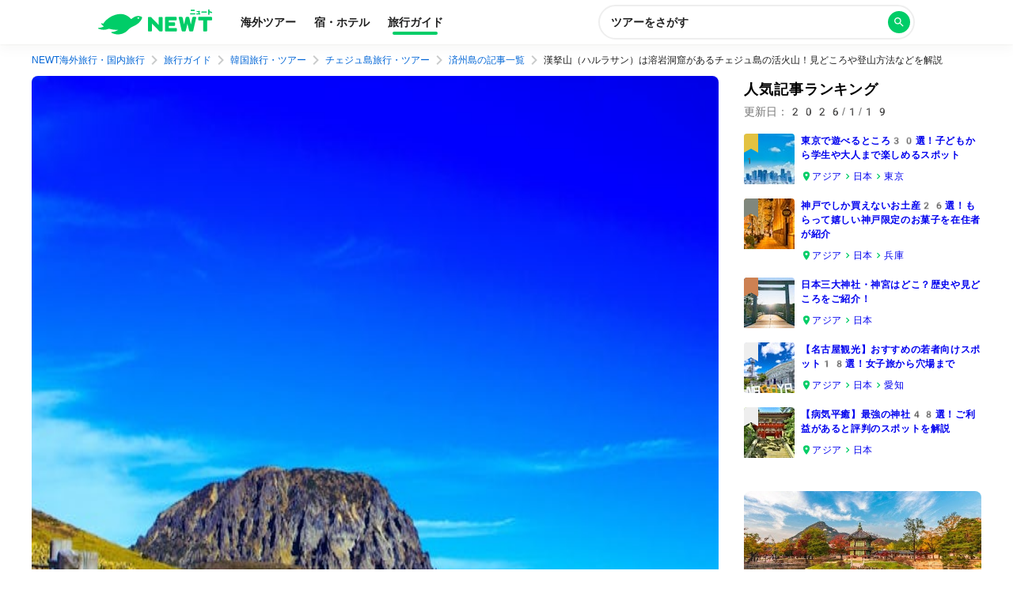

--- FILE ---
content_type: text/html; charset=utf-8
request_url: https://newt.net/kor/cju/mag-682897543991
body_size: 58491
content:
<!DOCTYPE html><html lang="ja"><head><meta charSet="utf-8"/><meta name="viewport" content="width=device-width, initial-scale=1, user-scalable=no"/><link rel="preload" as="image" imageSrcSet="https://images.microcms-assets.io/assets/14d13bd618dc45c7b684223c0ca9d033/f6e3df11da0d4bb3bbd39219c866db9d/%E3%83%8F%E3%83%AB%E3%83%A9%E3%82%B5%E3%83%B3.jpg?auto=format&amp;fit=max&amp;w=32&amp;q=50 32w, https://images.microcms-assets.io/assets/14d13bd618dc45c7b684223c0ca9d033/f6e3df11da0d4bb3bbd39219c866db9d/%E3%83%8F%E3%83%AB%E3%83%A9%E3%82%B5%E3%83%B3.jpg?auto=format&amp;fit=max&amp;w=48&amp;q=50 48w, https://images.microcms-assets.io/assets/14d13bd618dc45c7b684223c0ca9d033/f6e3df11da0d4bb3bbd39219c866db9d/%E3%83%8F%E3%83%AB%E3%83%A9%E3%82%B5%E3%83%B3.jpg?auto=format&amp;fit=max&amp;w=64&amp;q=50 64w, https://images.microcms-assets.io/assets/14d13bd618dc45c7b684223c0ca9d033/f6e3df11da0d4bb3bbd39219c866db9d/%E3%83%8F%E3%83%AB%E3%83%A9%E3%82%B5%E3%83%B3.jpg?auto=format&amp;fit=max&amp;w=96&amp;q=50 96w, https://images.microcms-assets.io/assets/14d13bd618dc45c7b684223c0ca9d033/f6e3df11da0d4bb3bbd39219c866db9d/%E3%83%8F%E3%83%AB%E3%83%A9%E3%82%B5%E3%83%B3.jpg?auto=format&amp;fit=max&amp;w=128&amp;q=50 128w, https://images.microcms-assets.io/assets/14d13bd618dc45c7b684223c0ca9d033/f6e3df11da0d4bb3bbd39219c866db9d/%E3%83%8F%E3%83%AB%E3%83%A9%E3%82%B5%E3%83%B3.jpg?auto=format&amp;fit=max&amp;w=256&amp;q=50 256w, https://images.microcms-assets.io/assets/14d13bd618dc45c7b684223c0ca9d033/f6e3df11da0d4bb3bbd39219c866db9d/%E3%83%8F%E3%83%AB%E3%83%A9%E3%82%B5%E3%83%B3.jpg?auto=format&amp;fit=max&amp;w=384&amp;q=50 384w, https://images.microcms-assets.io/assets/14d13bd618dc45c7b684223c0ca9d033/f6e3df11da0d4bb3bbd39219c866db9d/%E3%83%8F%E3%83%AB%E3%83%A9%E3%82%B5%E3%83%B3.jpg?auto=format&amp;fit=max&amp;w=640&amp;q=50 640w, https://images.microcms-assets.io/assets/14d13bd618dc45c7b684223c0ca9d033/f6e3df11da0d4bb3bbd39219c866db9d/%E3%83%8F%E3%83%AB%E3%83%A9%E3%82%B5%E3%83%B3.jpg?auto=format&amp;fit=max&amp;w=750&amp;q=50 750w, https://images.microcms-assets.io/assets/14d13bd618dc45c7b684223c0ca9d033/f6e3df11da0d4bb3bbd39219c866db9d/%E3%83%8F%E3%83%AB%E3%83%A9%E3%82%B5%E3%83%B3.jpg?auto=format&amp;fit=max&amp;w=828&amp;q=50 828w, https://images.microcms-assets.io/assets/14d13bd618dc45c7b684223c0ca9d033/f6e3df11da0d4bb3bbd39219c866db9d/%E3%83%8F%E3%83%AB%E3%83%A9%E3%82%B5%E3%83%B3.jpg?auto=format&amp;fit=max&amp;w=1080&amp;q=50 1080w, https://images.microcms-assets.io/assets/14d13bd618dc45c7b684223c0ca9d033/f6e3df11da0d4bb3bbd39219c866db9d/%E3%83%8F%E3%83%AB%E3%83%A9%E3%82%B5%E3%83%B3.jpg?auto=format&amp;fit=max&amp;w=1200&amp;q=50 1200w, https://images.microcms-assets.io/assets/14d13bd618dc45c7b684223c0ca9d033/f6e3df11da0d4bb3bbd39219c866db9d/%E3%83%8F%E3%83%AB%E3%83%A9%E3%82%B5%E3%83%B3.jpg?auto=format&amp;fit=max&amp;w=1920&amp;q=50 1920w, https://images.microcms-assets.io/assets/14d13bd618dc45c7b684223c0ca9d033/f6e3df11da0d4bb3bbd39219c866db9d/%E3%83%8F%E3%83%AB%E3%83%A9%E3%82%B5%E3%83%B3.jpg?auto=format&amp;fit=max&amp;w=2048&amp;q=50 2048w, https://images.microcms-assets.io/assets/14d13bd618dc45c7b684223c0ca9d033/f6e3df11da0d4bb3bbd39219c866db9d/%E3%83%8F%E3%83%AB%E3%83%A9%E3%82%B5%E3%83%B3.jpg?auto=format&amp;fit=max&amp;w=3840&amp;q=50 3840w" imageSizes="(min-width: 640px) 720px, 320px" fetchPriority="high"/><link rel="stylesheet" href="https://newt-magazine-gm4sz8rhe-reiwa-travel.vercel.app/_next/static/chunks/a23cbff2717bf93e.css" data-precedence="next"/><link rel="stylesheet" href="https://newt-magazine-gm4sz8rhe-reiwa-travel.vercel.app/_next/static/chunks/56a83a1a8da719ae.css" data-precedence="next"/><link rel="stylesheet" href="https://newt-magazine-gm4sz8rhe-reiwa-travel.vercel.app/_next/static/chunks/d90ab0d9f8f469ce.css" data-precedence="next"/><link rel="stylesheet" href="https://newt-magazine-gm4sz8rhe-reiwa-travel.vercel.app/_next/static/chunks/6bf4875a3550e173.css" data-precedence="next"/><link rel="stylesheet" href="https://newt-magazine-gm4sz8rhe-reiwa-travel.vercel.app/_next/static/chunks/69d0949de74c48d3.css" data-precedence="next"/><link rel="preload" as="script" fetchPriority="low" href="https://newt-magazine-gm4sz8rhe-reiwa-travel.vercel.app/_next/static/chunks/bac4e45be70e61e1.js"/><script src="https://newt-magazine-gm4sz8rhe-reiwa-travel.vercel.app/_next/static/chunks/d8648e57f72803ad.js" async=""></script><script src="https://newt-magazine-gm4sz8rhe-reiwa-travel.vercel.app/_next/static/chunks/c81337f17c9e5905.js" async=""></script><script src="https://newt-magazine-gm4sz8rhe-reiwa-travel.vercel.app/_next/static/chunks/682fa60eb637720a.js" async=""></script><script src="https://newt-magazine-gm4sz8rhe-reiwa-travel.vercel.app/_next/static/chunks/turbopack-bcd538d773b6fd5e.js" async=""></script><script src="https://newt-magazine-gm4sz8rhe-reiwa-travel.vercel.app/_next/static/chunks/3dd5dc43711da030.js" async=""></script><script src="https://newt-magazine-gm4sz8rhe-reiwa-travel.vercel.app/_next/static/chunks/32b59505ef4b46ba.js" async=""></script><script src="https://newt-magazine-gm4sz8rhe-reiwa-travel.vercel.app/_next/static/chunks/2d8661adc6acccd6.js" async=""></script><script src="https://newt-magazine-gm4sz8rhe-reiwa-travel.vercel.app/_next/static/chunks/16a8f9d09afcde6b.js" async=""></script><script src="https://newt-magazine-gm4sz8rhe-reiwa-travel.vercel.app/_next/static/chunks/381dafb8c680599a.js" async=""></script><script src="https://newt-magazine-gm4sz8rhe-reiwa-travel.vercel.app/_next/static/chunks/f8694a751b173917.js" async=""></script><script src="https://newt-magazine-gm4sz8rhe-reiwa-travel.vercel.app/_next/static/chunks/e3916480c8786915.js" async=""></script><script src="https://newt-magazine-gm4sz8rhe-reiwa-travel.vercel.app/_next/static/chunks/663ee4d87a21159d.js" async=""></script><script src="https://newt-magazine-gm4sz8rhe-reiwa-travel.vercel.app/_next/static/chunks/360731277c4e5ada.js" async=""></script><script src="https://newt-magazine-gm4sz8rhe-reiwa-travel.vercel.app/_next/static/chunks/d0b67f605deb0799.js" async=""></script><script src="https://newt-magazine-gm4sz8rhe-reiwa-travel.vercel.app/_next/static/chunks/654e26ed9aaa61b9.js" async=""></script><script src="https://newt-magazine-gm4sz8rhe-reiwa-travel.vercel.app/_next/static/chunks/c5f95b1f12a8aef2.js" async=""></script><title>漢拏山（ハルラサン）は溶岩洞窟があるチェジュ島の活火山！見どころや登山方法などを解説 | NEWT（ニュート）</title><meta name="description" content="韓国・チェジュ島を代表する名所・漢拏山（ハルラサン）。この記事では、漢拏山の見どころや楽しみ方、アクセス方法、観光の注意点などを解説！"/><meta name="robots" content="index, follow, max-image-preview:large"/><meta name="p:domain_verify" content="ccaebf2997eb737dbda0a6306f5f682c"/><meta name="thumbnail" content="https://images.microcms-assets.io/assets/14d13bd618dc45c7b684223c0ca9d033/f6e3df11da0d4bb3bbd39219c866db9d/%E3%83%8F%E3%83%AB%E3%83%A9%E3%82%B5%E3%83%B3.jpg?w=300"/><link rel="canonical" href="https://newt.net/kor/cju/mag-682897543991"/><meta property="og:title" content="漢拏山（ハルラサン）は溶岩洞窟があるチェジュ島の活火山！見どころや登山方法などを解説"/><meta property="og:description" content="韓国・チェジュ島を代表する名所・漢拏山（ハルラサン）。この記事では、漢拏山の見どころや楽しみ方、アクセス方法、観光の注意点などを解説！"/><meta property="og:url" content="https://newt.net/kor/cju/mag-682897543991"/><meta property="og:site_name" content="漢拏山（ハルラサン）は溶岩洞窟があるチェジュ島の活火山！見どころや登山方法などを解説"/><meta property="og:image" content="https://images.microcms-assets.io/assets/14d13bd618dc45c7b684223c0ca9d033/f6e3df11da0d4bb3bbd39219c866db9d/%E3%83%8F%E3%83%AB%E3%83%A9%E3%82%B5%E3%83%B3.jpg"/><meta property="og:type" content="website"/><meta name="twitter:card" content="summary_large_image"/><meta name="twitter:title" content="漢拏山（ハルラサン）は溶岩洞窟があるチェジュ島の活火山！見どころや登山方法などを解説"/><meta name="twitter:description" content="韓国・チェジュ島を代表する名所・漢拏山（ハルラサン）。この記事では、漢拏山の見どころや楽しみ方、アクセス方法、観光の注意点などを解説！"/><meta name="twitter:image" content="https://images.microcms-assets.io/assets/14d13bd618dc45c7b684223c0ca9d033/f6e3df11da0d4bb3bbd39219c866db9d/%E3%83%8F%E3%83%AB%E3%83%A9%E3%82%B5%E3%83%B3.jpg"/><script src="https://newt-magazine-gm4sz8rhe-reiwa-travel.vercel.app/_next/static/chunks/a6dad97d9634a72d.js" noModule=""></script></head><body><div hidden=""><!--$--><!--/$--></div><noscript><iframe src="https://www.googletagmanager.com/ns.html?id=GTM-TSR6QX9" height="0" width="0" style="display:none;visibility:hidden"></iframe></noscript><!--$!--><template data-dgst="BAILOUT_TO_CLIENT_SIDE_RENDERING"></template><!--/$--><div class="index-module__TlICQW__banner"><div class="index-module__TlICQW__banner__logo"><svg width="32" height="32" viewBox="0 0 40 40" fill="none" xmlns="http://www.w3.org/2000/svg"><rect x="1" y="1" width="38" height="38" rx="7" fill="#00CD67" stroke="white" stroke-width="2"></rect><path d="M26.9666 16.8773C26.6057 17.1434 26.2465 17.3899 25.8872 17.6217C25.8655 17.6352 25.8398 17.6407 25.8146 17.6371C25.7893 17.6335 25.7661 17.6212 25.749 17.6022C24.9914 16.732 24.0464 16.0464 22.9857 15.5975C21.925 15.1487 20.7765 14.9482 19.6272 15.0114C16.646 15.142 13.0096 17.2299 11.0118 20.0721C10.9989 20.0911 10.9801 20.1053 10.9584 20.1127C10.9367 20.1201 10.9133 20.1202 10.8915 20.1129C10.5583 20.0036 10.2218 19.8746 9.87879 19.7244C9.83426 19.7055 9.78478 19.702 9.73802 19.7143C9.69126 19.7265 9.64984 19.754 9.6202 19.7923C9.59055 19.8306 9.57434 19.8777 9.57407 19.9262C9.5738 19.9748 9.58949 20.022 9.6187 20.0607C10.0455 20.6151 10.5447 21.1093 11.1028 21.53C11.1182 21.5409 11.1305 21.5558 11.1384 21.573C11.1462 21.5903 11.1494 21.6093 11.1476 21.6282C11.1458 21.6471 11.139 21.6652 11.128 21.6806C11.117 21.696 11.1022 21.7083 11.085 21.7161C10.1811 22.1403 9.20408 22.3848 8.20772 22.436C8.15857 22.4386 8.11172 22.4578 8.07472 22.4904C8.03772 22.523 8.01271 22.5672 8.0037 22.6158C7.9947 22.6644 8.00223 22.7146 8.02508 22.7584C8.04793 22.8022 8.08478 22.837 8.1297 22.8572C9.04255 23.2605 10.0271 23.4745 11.0243 23.4863C12.0216 23.498 13.0109 23.3074 13.9329 22.9257C14.0158 22.8914 14.1071 22.8834 14.1946 22.9029C15.7118 23.2681 17.2673 23.4484 18.8274 23.44C18.8467 23.4397 18.8654 23.4458 18.8809 23.4573C18.8963 23.4688 18.9076 23.485 18.9129 23.5036C18.9183 23.5221 18.9174 23.5419 18.9105 23.5599C18.9036 23.5779 18.891 23.5931 18.8746 23.6032C17.8062 24.2357 16.5979 24.5914 15.3585 24.6382C15.3108 24.6394 15.2647 24.6563 15.2274 24.6863C15.1902 24.7164 15.1638 24.7579 15.1523 24.8045C15.1409 24.851 15.145 24.9001 15.164 24.9441C15.1831 24.9881 15.216 25.0246 15.2577 25.048C18.7624 27.0429 22.2232 25.4871 23.6716 24.1583C24.6372 23.2718 25.3394 22.4278 26.7114 21.6687C27.4916 21.3164 28.2514 20.9201 28.9871 20.4819C31.0695 19.2428 31.7701 17.5434 31.9814 16.8381C32.0107 16.741 32.0053 16.6366 31.9661 16.543C31.9269 16.4494 31.8564 16.3725 31.7668 16.3255C31.0548 15.9566 29.1497 15.2612 26.965 16.8692L26.9666 16.8773ZM30.2648 16.9818C30.2542 17.068 30.2184 17.1491 30.1619 17.2148C30.1054 17.2806 30.0307 17.328 29.9474 17.3512C29.864 17.3743 29.7757 17.3721 29.6936 17.3448C29.6115 17.3176 29.5393 17.2665 29.4861 17.198C29.4329 17.1295 29.4011 17.0467 29.3948 16.9601C29.3884 16.8735 29.4078 16.7869 29.4504 16.7114C29.4931 16.6358 29.5571 16.5746 29.6343 16.5356C29.7116 16.4966 29.7986 16.4814 29.8844 16.4921C29.9994 16.5067 30.1039 16.5665 30.1751 16.6582C30.2464 16.75 30.2786 16.8663 30.2648 16.9818Z" fill="white"></path></svg></div><div class="index-module__TlICQW__banner__text"><span class="index-module__TlICQW__banner__textSpan">NEWT - かしこい、おトク、旅行アプリ</span><span class="index-module__TlICQW__banner__textSpan__second">NEWTアプリでひらく</span></div><div><a class="index-module__TlICQW__banner__button" href="https://link.newt.net/d7MH?deep_link_value=https%3A%2F%2Fnewt.net%2F&amp;af_dp=newt%3A%2F%2F&amp;af_param_forwarding=false" target="_blank" rel="noopener noreferrer nofollow">開く</a></div></div><header class="index-module__TlICQW__header"><div class="index-module__TlICQW__header__inner"><div class="index-module__TlICQW__header__logo"><a href="/" class="index-module__TlICQW__header__logoLink"><div class=" Logo-module__PpzSja__root Logo-module__PpzSja__variant--horizontal Logo-module__PpzSja__color--primary"><svg width="144" height="33" viewBox="0 0 144 33" fill="none" xmlns="http://www.w3.org/2000/svg"><path d="M78.3459 27.7871H80.4238C80.9678 27.7871 81.407 27.3479 81.407 26.8039V10.3641C81.407 9.82004 80.9678 9.38086 80.4238 9.38086H77.4807C76.9367 9.38086 76.4975 9.82004 76.4975 10.3641V19.541L67.1112 9.83315C66.8359 9.54473 66.4492 9.38086 66.0493 9.38086H63.9715C63.4274 9.38086 62.9883 9.82004 62.9883 10.3641V26.8104C62.9883 27.3545 63.4274 27.7937 63.9715 27.7937H66.9145C67.4586 27.7937 67.8977 27.3545 67.8977 26.8104V17.6335L77.2841 27.3414C77.5594 27.6298 77.9461 27.7937 78.3459 27.7937V27.7871Z" fill="#00CD68"></path><path d="M85.4917 27.7846H98.4896C99.0337 27.7846 99.4728 27.3454 99.4728 26.8014V24.4088C99.4728 23.8647 99.0337 23.4256 98.4896 23.4256H89.3196V20.6856H96.1824C96.7264 20.6856 97.1656 20.2464 97.1656 19.7024V17.3098C97.1656 16.7658 96.7264 16.3266 96.1824 16.3266H89.3196V13.7243H98.2274C98.7715 13.7243 99.2106 13.2851 99.2106 12.741V10.3485C99.2106 9.80441 98.7715 9.36523 98.2274 9.36523H85.4917C84.8952 9.36523 84.4102 9.8503 84.4102 10.4468V26.6965C84.4102 27.293 84.8952 27.778 85.4917 27.778V27.7846Z" fill="#00CD68"></path><path d="M133.715 27.7859H136.658C137.202 27.7859 137.641 27.3467 137.641 26.8026V13.7321H143.009C143.553 13.7321 143.992 13.2929 143.992 12.7488V10.3563C143.992 9.81223 143.553 9.37305 143.009 9.37305H127.389C126.845 9.37305 126.406 9.81223 126.406 10.3563V12.7488C126.406 13.2929 126.845 13.7321 127.389 13.7321H132.732V26.8026C132.732 27.3467 133.171 27.7859 133.715 27.7859Z" fill="#00CD68"></path><path d="M116.134 27.7859H119.019C119.569 27.7859 120.048 27.4057 120.166 26.8682L123.908 10.4546C124.033 9.904 123.613 9.37305 123.05 9.37305H120.126C119.569 9.37305 119.091 9.76634 118.973 10.3104L117.164 18.917L115.138 10.2842C115.014 9.75323 114.535 9.37305 113.991 9.37305H111.736C111.186 9.37305 110.714 9.75323 110.589 10.2842L108.57 18.917L106.755 10.3104C106.637 9.76634 106.158 9.37305 105.601 9.37305H102.678C102.107 9.37305 101.688 9.89744 101.819 10.4546L105.575 26.8682C105.699 27.4057 106.171 27.7859 106.722 27.7859H109.593C110.137 27.7859 110.609 27.4122 110.74 26.8813L112.864 18.0518L114.987 26.8813C115.112 27.4122 115.59 27.7859 116.134 27.7859Z" fill="#00CD68"></path><path d="M44.2574 10.3496C43.4315 10.9723 42.6057 11.5492 41.7798 12.0932C41.6946 12.1457 41.5897 12.1325 41.5241 12.0539C37.1718 6.76405 31.1284 5.45962 27.3005 5.72837C19.5528 6.27243 11.4119 10.5921 6.44344 17.8943C6.39755 17.9664 6.30579 17.9992 6.22058 17.973C5.65032 17.7895 5.09317 17.5862 4.55569 17.3765C4.0182 17.1667 3.51349 17.8157 3.88711 18.2811C4.75888 19.3692 5.79452 20.3852 6.97437 21.2832C7.09235 21.375 7.07269 21.552 6.94159 21.6175C5.23737 22.4238 3.08088 23.0924 0.550771 23.23C-0.0719249 23.2628 -0.209573 24.115 0.360685 24.3509C4.54258 26.088 9.23573 26.1077 13.4176 24.4296C13.5291 24.3837 13.6536 24.3772 13.7716 24.4034C16.8261 25.1703 20.6737 25.793 25.0391 25.793C25.1374 25.793 25.1767 25.9241 25.0915 25.97C22.9023 27.3007 20.2607 28.238 17.1997 28.4084C16.6098 28.4412 16.4393 29.2344 16.9637 29.5097C24.4885 33.4689 33.0817 31.2008 37.9125 25.7537C39.1645 24.3378 41.2357 22.8368 43.1497 21.9387C44.9981 21.1128 46.8597 20.1361 48.7277 18.9824C52.7195 16.4785 54.6466 13.0109 55.4594 11.1034C55.8003 10.3037 55.4201 9.37292 54.6073 9.05173C52.5688 8.24547 48.4983 7.32778 44.2574 10.3627V10.3496ZM50.7728 11.7524C50.2353 11.7589 49.7962 11.3328 49.783 10.7953C49.7765 10.2578 50.2025 9.81865 50.74 9.80554C51.2775 9.79899 51.7167 10.2251 51.7298 10.7626C51.7363 11.3001 51.3103 11.7392 50.7728 11.7524Z" fill="#00CD68"></path><path d="M140.297 0H139.235C139.039 0 138.881 0.158476 138.881 0.353966V6.27307C138.881 6.46856 139.039 6.62704 139.235 6.62704H140.297C140.492 6.62704 140.651 6.46856 140.651 6.27307V0.353966C140.651 0.158476 140.492 0 140.297 0Z" fill="#00CD68"></path><path d="M122.435 4.72852H116.516C116.321 4.72852 116.162 4.88699 116.162 5.08248V5.94118C116.162 6.13667 116.321 6.29514 116.516 6.29514H122.435C122.63 6.29514 122.789 6.13667 122.789 5.94118V5.08248C122.789 4.88699 122.63 4.72852 122.435 4.72852Z" fill="#00CD68"></path><path d="M136.843 2.5332H130.924C130.729 2.5332 130.57 2.69168 130.57 2.88717V3.74587C130.57 3.94136 130.729 4.09983 130.924 4.09983H136.843C137.039 4.09983 137.197 3.94136 137.197 3.74587V2.88717C137.197 2.69168 137.039 2.5332 136.843 2.5332Z" fill="#00CD68"></path><path d="M128.808 5.04102H124.305C124.15 5.04102 124.023 5.16721 124.023 5.32288V6.01115C124.023 6.16681 124.15 6.29301 124.305 6.29301H128.808C128.964 6.29301 129.09 6.16681 129.09 6.01115V5.32288C129.09 5.16721 128.964 5.04102 128.808 5.04102Z" fill="#00CD68"></path><path d="M128.429 2.18182L128.042 5.83292H126.594L127.013 1.86719H128.147C128.318 1.86719 128.449 2.0114 128.429 2.18182Z" fill="#00CD68"></path><path d="M124.874 1.875H128.033C128.19 1.875 128.315 1.99954 128.315 2.15686V2.84513C128.315 3.00245 128.19 3.12699 128.033 3.12699H124.874C124.716 3.12699 124.592 3.00245 124.592 2.84513V2.15686C124.592 1.99954 124.716 1.875 124.874 1.875Z" fill="#00CD68"></path><path d="M121.625 0.333984H117.338C117.143 0.333984 116.984 0.49246 116.984 0.687951V1.54665C116.984 1.74214 117.143 1.90061 117.338 1.90061H121.625C121.821 1.90061 121.979 1.74214 121.979 1.54665V0.687951C121.979 0.49246 121.821 0.333984 121.625 0.333984Z" fill="#00CD68"></path><path d="M139.74 3.49453C141.156 3.84849 142.323 4.22868 143.254 4.60231C143.444 4.68097 143.653 4.57609 143.719 4.386C143.798 4.13035 143.909 3.80261 143.988 3.56007C144.047 3.38965 143.961 3.19955 143.791 3.12745C142.847 2.73415 141.674 2.36052 140.232 2C140.232 2 139.845 3.193 139.747 3.49453H139.74Z" fill="#00CD68"></path></svg></div></a></div><div class="index-module__TlICQW__header__tabList"><a href="/" class="index-module__TlICQW__header__tab">海外ツアー</a><a href="/hotel" class="index-module__TlICQW__header__tab">宿・ホテル</a><a class="index-module__TlICQW__header__tab index-module__TlICQW__header__tab--current" href="/mag">旅行ガイド</a></div><div class="index-module__TlICQW__header__searchButton"><button class="SearchButton-module__FwepdW__searchButton" type="button"><div class="SearchButton-module__FwepdW__searchButtonLabel">ツアーをさがす</div><div class="SearchButton-module__FwepdW__searchIcon"><i class="index-module__Qn-veG__root"><svg width="24" height="24" viewBox="0 0 24 24" fill="none" xmlns="http://www.w3.org/2000/svg"><path d="M15.5 14H14.71L14.43 13.73C15.41 12.59 16 11.11 16 9.5C16 5.91 13.09 3 9.5 3C5.91 3 3 5.91 3 9.5C3 13.09 5.91 16 9.5 16C11.11 16 12.59 15.41 13.73 14.43L14 14.71V15.5L19 20.49L20.49 19L15.5 14ZM9.5 14C7.01 14 5 11.99 5 9.5C5 7.01 7.01 5 9.5 5C11.99 5 14 7.01 14 9.5C14 11.99 11.99 14 9.5 14Z" fill="#ffffff"></path></svg></i></div></button></div></div></header><script id="breadcrumb-jsonld-682897543991" type="application/ld+json">{"@context":"https://schema.org","@type":"BreadcrumbList","itemListElement":[{"@type":"ListItem","position":1,"name":"NEWT海外旅行・国内旅行","item":"https://newt.net/"},{"@type":"ListItem","position":2,"name":"旅行ガイド","item":"https://newt.net/mag"},{"@type":"ListItem","position":3,"name":"韓国旅行・ツアー","item":"https://newt.net/kor"},{"@type":"ListItem","position":4,"name":"チェジュ島旅行・ツアー","item":"https://newt.net/kor/cju"},{"@type":"ListItem","position":5,"name":"済州島の記事一覧","item":"https://newt.net/kor/cju/mag"},{"@type":"ListItem","position":6,"name":"漢拏山（ハルラサン）は溶岩洞窟があるチェジュ島の活火山！見どころや登山方法などを解説","item":"https://newt.net/kor/cju/mag-682897543991"}]}</script><script id="article-jsonld-682897543991" type="application/ld+json">{"@context":"https://schema.org","@type":"BlogPosting","headline":"漢拏山（ハルラサン）は溶岩洞窟があるチェジュ島の活火山！見どころや登山方法などを解説","image":["https://images.microcms-assets.io/assets/14d13bd618dc45c7b684223c0ca9d033/f6e3df11da0d4bb3bbd39219c866db9d/%E3%83%8F%E3%83%AB%E3%83%A9%E3%82%B5%E3%83%B3.jpg"],"datePublished":"2023-12-08T05:37:34.206Z","dateModified":"2024-12-02T05:05:40.300Z","author":[{"@type":"Person","name":"NEWT編集部"}]}</script><div class="index-module__hTkxfW__breadcrumbsWrapperPc"><nav class="index-module__VRv5Iq__root"><a href="/" class="index-module__VRv5Iq__item">NEWT海外旅行・国内旅行</a><i class="Icon-module__WsBRYW__root Icon-module__WsBRYW__color--gray-30 Icon-module__WsBRYW__size--md "><svg width="24" height="24" viewBox="0 0 24 24" fill="none" xmlns="http://www.w3.org/2000/svg"><path d="M9.99984 6L8.58984 7.41L13.1698 12L8.58984 16.59L9.99984 18L15.9998 12L9.99984 6Z" fill="#757575"></path></svg></i><a class="index-module__VRv5Iq__item" href="/mag">旅行ガイド</a><i class="Icon-module__WsBRYW__root Icon-module__WsBRYW__color--gray-30 Icon-module__WsBRYW__size--md "><svg width="24" height="24" viewBox="0 0 24 24" fill="none" xmlns="http://www.w3.org/2000/svg"><path d="M9.99984 6L8.58984 7.41L13.1698 12L8.58984 16.59L9.99984 18L15.9998 12L9.99984 6Z" fill="#757575"></path></svg></i><a class="index-module__VRv5Iq__item" href="/kor">韓国旅行・ツアー</a><i class="Icon-module__WsBRYW__root Icon-module__WsBRYW__color--gray-30 Icon-module__WsBRYW__size--md "><svg width="24" height="24" viewBox="0 0 24 24" fill="none" xmlns="http://www.w3.org/2000/svg"><path d="M9.99984 6L8.58984 7.41L13.1698 12L8.58984 16.59L9.99984 18L15.9998 12L9.99984 6Z" fill="#757575"></path></svg></i><a class="index-module__VRv5Iq__item" href="/kor/cju">チェジュ島旅行・ツアー</a><i class="Icon-module__WsBRYW__root Icon-module__WsBRYW__color--gray-30 Icon-module__WsBRYW__size--md "><svg width="24" height="24" viewBox="0 0 24 24" fill="none" xmlns="http://www.w3.org/2000/svg"><path d="M9.99984 6L8.58984 7.41L13.1698 12L8.58984 16.59L9.99984 18L15.9998 12L9.99984 6Z" fill="#757575"></path></svg></i><a class="index-module__VRv5Iq__item" href="/kor/cju/mag">済州島の記事一覧</a><i class="Icon-module__WsBRYW__root Icon-module__WsBRYW__color--gray-30 Icon-module__WsBRYW__size--md "><svg width="24" height="24" viewBox="0 0 24 24" fill="none" xmlns="http://www.w3.org/2000/svg"><path d="M9.99984 6L8.58984 7.41L13.1698 12L8.58984 16.59L9.99984 18L15.9998 12L9.99984 6Z" fill="#757575"></path></svg></i><span class="index-module__VRv5Iq__item">漢拏山（ハルラサン）は溶岩洞窟があるチェジュ島の活火山！見どころや登山方法などを解説</span></nav></div><div class="index-module__guVP8a__root"><article><img alt="" fetchPriority="high" loading="eager" width="1440" height="810" decoding="async" data-nimg="1" class="index-module__hTkxfW__mainImage" style="color:transparent" sizes="(min-width: 640px) 720px, 320px" srcSet="https://images.microcms-assets.io/assets/14d13bd618dc45c7b684223c0ca9d033/f6e3df11da0d4bb3bbd39219c866db9d/%E3%83%8F%E3%83%AB%E3%83%A9%E3%82%B5%E3%83%B3.jpg?auto=format&amp;fit=max&amp;w=32&amp;q=50 32w, https://images.microcms-assets.io/assets/14d13bd618dc45c7b684223c0ca9d033/f6e3df11da0d4bb3bbd39219c866db9d/%E3%83%8F%E3%83%AB%E3%83%A9%E3%82%B5%E3%83%B3.jpg?auto=format&amp;fit=max&amp;w=48&amp;q=50 48w, https://images.microcms-assets.io/assets/14d13bd618dc45c7b684223c0ca9d033/f6e3df11da0d4bb3bbd39219c866db9d/%E3%83%8F%E3%83%AB%E3%83%A9%E3%82%B5%E3%83%B3.jpg?auto=format&amp;fit=max&amp;w=64&amp;q=50 64w, https://images.microcms-assets.io/assets/14d13bd618dc45c7b684223c0ca9d033/f6e3df11da0d4bb3bbd39219c866db9d/%E3%83%8F%E3%83%AB%E3%83%A9%E3%82%B5%E3%83%B3.jpg?auto=format&amp;fit=max&amp;w=96&amp;q=50 96w, https://images.microcms-assets.io/assets/14d13bd618dc45c7b684223c0ca9d033/f6e3df11da0d4bb3bbd39219c866db9d/%E3%83%8F%E3%83%AB%E3%83%A9%E3%82%B5%E3%83%B3.jpg?auto=format&amp;fit=max&amp;w=128&amp;q=50 128w, https://images.microcms-assets.io/assets/14d13bd618dc45c7b684223c0ca9d033/f6e3df11da0d4bb3bbd39219c866db9d/%E3%83%8F%E3%83%AB%E3%83%A9%E3%82%B5%E3%83%B3.jpg?auto=format&amp;fit=max&amp;w=256&amp;q=50 256w, https://images.microcms-assets.io/assets/14d13bd618dc45c7b684223c0ca9d033/f6e3df11da0d4bb3bbd39219c866db9d/%E3%83%8F%E3%83%AB%E3%83%A9%E3%82%B5%E3%83%B3.jpg?auto=format&amp;fit=max&amp;w=384&amp;q=50 384w, https://images.microcms-assets.io/assets/14d13bd618dc45c7b684223c0ca9d033/f6e3df11da0d4bb3bbd39219c866db9d/%E3%83%8F%E3%83%AB%E3%83%A9%E3%82%B5%E3%83%B3.jpg?auto=format&amp;fit=max&amp;w=640&amp;q=50 640w, https://images.microcms-assets.io/assets/14d13bd618dc45c7b684223c0ca9d033/f6e3df11da0d4bb3bbd39219c866db9d/%E3%83%8F%E3%83%AB%E3%83%A9%E3%82%B5%E3%83%B3.jpg?auto=format&amp;fit=max&amp;w=750&amp;q=50 750w, https://images.microcms-assets.io/assets/14d13bd618dc45c7b684223c0ca9d033/f6e3df11da0d4bb3bbd39219c866db9d/%E3%83%8F%E3%83%AB%E3%83%A9%E3%82%B5%E3%83%B3.jpg?auto=format&amp;fit=max&amp;w=828&amp;q=50 828w, https://images.microcms-assets.io/assets/14d13bd618dc45c7b684223c0ca9d033/f6e3df11da0d4bb3bbd39219c866db9d/%E3%83%8F%E3%83%AB%E3%83%A9%E3%82%B5%E3%83%B3.jpg?auto=format&amp;fit=max&amp;w=1080&amp;q=50 1080w, https://images.microcms-assets.io/assets/14d13bd618dc45c7b684223c0ca9d033/f6e3df11da0d4bb3bbd39219c866db9d/%E3%83%8F%E3%83%AB%E3%83%A9%E3%82%B5%E3%83%B3.jpg?auto=format&amp;fit=max&amp;w=1200&amp;q=50 1200w, https://images.microcms-assets.io/assets/14d13bd618dc45c7b684223c0ca9d033/f6e3df11da0d4bb3bbd39219c866db9d/%E3%83%8F%E3%83%AB%E3%83%A9%E3%82%B5%E3%83%B3.jpg?auto=format&amp;fit=max&amp;w=1920&amp;q=50 1920w, https://images.microcms-assets.io/assets/14d13bd618dc45c7b684223c0ca9d033/f6e3df11da0d4bb3bbd39219c866db9d/%E3%83%8F%E3%83%AB%E3%83%A9%E3%82%B5%E3%83%B3.jpg?auto=format&amp;fit=max&amp;w=2048&amp;q=50 2048w, https://images.microcms-assets.io/assets/14d13bd618dc45c7b684223c0ca9d033/f6e3df11da0d4bb3bbd39219c866db9d/%E3%83%8F%E3%83%AB%E3%83%A9%E3%82%B5%E3%83%B3.jpg?auto=format&amp;fit=max&amp;w=3840&amp;q=50 3840w" src="https://images.microcms-assets.io/assets/14d13bd618dc45c7b684223c0ca9d033/f6e3df11da0d4bb3bbd39219c866db9d/%E3%83%8F%E3%83%AB%E3%83%A9%E3%82%B5%E3%83%B3.jpg?auto=format&amp;fit=max&amp;w=3840&amp;q=50"/><header class="index-module__hTkxfW__header"><div class="index-module__BBcmRG__root"><svg xmlns="http://www.w3.org/2000/svg" width="14" height="14" fill="none" viewBox="0 0 14 14" class=""><path fill="#00CD67" d="M7 1.167A4.08 4.08 0 002.917 5.25C2.917 8.313 7 12.833 7 12.833s4.083-4.52 4.083-7.583A4.08 4.08 0 007 1.167zm0 5.541a1.459 1.459 0 110-2.917 1.459 1.459 0 010 2.917z"></path></svg><a class="index-module__BBcmRG__link" href="/mag/areas/asia">アジア</a><svg xmlns="http://www.w3.org/2000/svg" width="14" height="14" fill="none" viewBox="0 0 14 14" class=""><path fill="currentColor" d="M5.833 3.5l-.822.822L7.682 7 5.011 9.678l.822.822 3.5-3.5-3.5-3.5z"></path></svg><a class="index-module__BBcmRG__link" href="/kor/mag">韓国</a><svg xmlns="http://www.w3.org/2000/svg" width="14" height="14" fill="none" viewBox="0 0 14 14" class=""><path fill="currentColor" d="M5.833 3.5l-.822.822L7.682 7 5.011 9.678l.822.822 3.5-3.5-3.5-3.5z"></path></svg><a class="index-module__BBcmRG__link" href="/kor/cju/mag">済州島</a></div><h1 class="index-module__hTkxfW__header__title">漢拏山（ハルラサン）は溶岩洞窟があるチェジュ島の活火山！見どころや登山方法などを解説</h1><p class="index-module__hTkxfW__header__description">韓国・チェジュ島を代表する名所・漢拏山（ハルラサン）。この記事では、漢拏山の見どころや楽しみ方、アクセス方法、観光の注意点などを解説！</p><div class="index-module__hTkxfW__header__updatedAt"><time dateTime="2024-12-02T05:05:40.300Z">2024年12月2日</time></div><div class="index-module__S6m80a__root index-module__S6m80a__root--hasDescription"><img alt="" loading="lazy" width="80" height="80" decoding="async" data-nimg="1" class="index-module__S6m80a__icon" style="color:transparent" srcSet="https://images.microcms-assets.io/assets/14d13bd618dc45c7b684223c0ca9d033/bf0b2e8b17ca48d6bbab5ef27bbee241/newt-icon.svg?auto=format&amp;fit=max&amp;w=96&amp;q=50 1x, https://images.microcms-assets.io/assets/14d13bd618dc45c7b684223c0ca9d033/bf0b2e8b17ca48d6bbab5ef27bbee241/newt-icon.svg?auto=format&amp;fit=max&amp;w=256&amp;q=50 2x" src="https://images.microcms-assets.io/assets/14d13bd618dc45c7b684223c0ca9d033/bf0b2e8b17ca48d6bbab5ef27bbee241/newt-icon.svg?auto=format&amp;fit=max&amp;w=256&amp;q=50"/><div><div class="index-module__S6m80a__type">ライター</div><div class="index-module__S6m80a__name">NEWT編集部</div><div class="index-module__S6m80a__description"><div class="index-module__S6m80a__descriptionText">NEWT編集部による海外旅行に関する最新情報やおトク情報を続々配信しています！メンバーが実際に行った国や都市、スポットなどの情報をどこよりも詳しくご紹介！</div></div></div></div></header><a class="index-module__-Eu0wq__areaBanner" href="/kor" target="_blank"><img alt="" loading="lazy" width="480" height="310" decoding="async" data-nimg="1" class="index-module__-Eu0wq__areaBanner__image" style="color:transparent" srcSet="https://images.microcms-assets.io/assets/14d13bd618dc45c7b684223c0ca9d033/485aad38566e458ba5dce2b50e4d572e/Korea%20_KV_1.jpg?auto=format&amp;fit=max&amp;w=640&amp;q=50 1x, https://images.microcms-assets.io/assets/14d13bd618dc45c7b684223c0ca9d033/485aad38566e458ba5dce2b50e4d572e/Korea%20_KV_1.jpg?auto=format&amp;fit=max&amp;w=1080&amp;q=50 2x" src="https://images.microcms-assets.io/assets/14d13bd618dc45c7b684223c0ca9d033/485aad38566e458ba5dce2b50e4d572e/Korea%20_KV_1.jpg?auto=format&amp;fit=max&amp;w=1080&amp;q=50"/><div class="index-module__-Eu0wq__areaBanner__textContainer"><div class="index-module__-Eu0wq__areaBanner__text">韓国<!-- -->旅行・ツアーの情報をみる</div><svg width="32" height="32" viewBox="0 0 32 32" fill="none" xmlns="http://www.w3.org/2000/svg"><path d="M13.3331 8L11.4531 9.88L17.5598 16L11.4531 22.12L13.3331 24L21.3331 16L13.3331 8Z" fill="currentColor"></path></svg></div></a><div class="index-module__hTkxfW__lede"><p><span style="color:#000000">韓国・チェジュ島を代表する名所・漢拏山（ハルラサン）。韓国で最も高い山としても知られ、2007年にはユネスコ世界遺産にも登録されています。</span><br><br><span style="color:#000000">この記事では、漢拏山の見どころや楽しみ方、アクセス方法、観光の注意点などを解説！ぜひ漢拏山を訪れる前に情報をチェックして、観光を楽しむための参考にしてくださいね！</span></p></div><section class="index-module__Ga1D4a__root index-module__hTkxfW__toc"><div class="index-module__Ga1D4a__heading">Contents</div><ul class="index-module__Ga1D4a__list"><li class="index-module__Ga1D4a__listItemH2"><a href="#hbe1fba1318">漢拏山（ハルラサン）の基本情報</a></li><li class="index-module__Ga1D4a__listItemH3"><a href="#h1935402b00">漢拏山の歴史</a></li><li class="index-module__Ga1D4a__listItemH3"><a href="#h86320a2e3a">韓国最高峰の漢拏山国立公園</a></li><li class="index-module__Ga1D4a__listItemH3"><a href="#h197ddbcc2f">漢拏山があるチェジュ島とは？</a></li><li class="index-module__Ga1D4a__listItemH2"><a href="#hdefdb69afa">漢拏山の見どころ</a></li><li class="index-module__Ga1D4a__listItemH3"><a href="#h7e9004bd3f">さまざまな楽しみ方ができる登山コース</a></li></ul><details class="index-module__Ga1D4a__more"><summary class="index-module__Ga1D4a__moreSummary">もっとみる</summary><ul class="index-module__Ga1D4a__list index-module__Ga1D4a__moreList"><li class="index-module__Ga1D4a__listItemH3"><a href="#hae024dc5d4">漢拏山の麓にある壮大で美しい滝</a></li><li class="index-module__Ga1D4a__listItemH3"><a href="#hc9f042e80f">ロケ地としても有名な城邑民俗村</a></li><li class="index-module__Ga1D4a__listItemH2"><a href="#h27f8babedf">漢拏山の観光に最適なシーズンは？</a></li><li class="index-module__Ga1D4a__listItemH3"><a href="#h31b5f28f0f">ベストシーズンは旬の花が楽しめる春と秋ごろ</a></li><li class="index-module__Ga1D4a__listItemH3"><a href="#h184f66e3a3">観光客が少ない時期を狙うなら12～3月</a></li><li class="index-module__Ga1D4a__listItemH2"><a href="#h59737ad1ac">漢拏山の見学方法は？</a></li><li class="index-module__Ga1D4a__listItemH3"><a href="#he398bd6853">登山コースによっては事前予約が必要！</a></li><li class="index-module__Ga1D4a__listItemH3"><a href="#h80e1b8320b">漢拏山の観光に要する時間</a></li><li class="index-module__Ga1D4a__listItemH2"><a href="#hcc894f6ef8">漢拏山へのアクセス・行き方</a></li><li class="index-module__Ga1D4a__listItemH3"><a href="#h96617c6f06">最も一般的な移動はタクシー</a></li><li class="index-module__Ga1D4a__listItemH3"><a href="#h01903e876b">費用を節約するなら市内バス</a></li><li class="index-module__Ga1D4a__listItemH2"><a href="#hcd0b44e057">漢拏山の観光における注意点</a></li><li class="index-module__Ga1D4a__listItemH3"><a href="#hc51ece43c8">動きやすい靴と格好で行く</a></li><li class="index-module__Ga1D4a__listItemH3"><a href="#h10ac534bdf">登山には軽食の持参がおすすめ</a></li><li class="index-module__Ga1D4a__listItemH2"><a href="#h4cfd220006">漢拏山（ハルラサン）の観光を満喫しよう</a></li></ul></details></section><section class="index-module__hTkxfW__tourLinkArea"><h2 class="index-module__hTkxfW__tourLinkArea__heading">＼NEWTでおトクに旅行しませんか✈️／</h2><div class="index-module__hTkxfW__tourLinkArea__link"><a class="Button-module__4hUmeq__root Button-module__4hUmeq__size--lg Button-module__4hUmeq__primary--solid  Button-module__4hUmeq__width--full " href="/tour/kor" target="_blank" rel="noreferrer"><span class="Button-module__4hUmeq__body ">韓国のツアーをみる</span></a></div></section><div class="index-module__hTkxfW__bodies"><div class="index-module___F_qFa__normalBody"><h2 id="hbe1fba1318"><strong>漢拏山（ハルラサン）の基本情報</strong></h2><figure><picture>
        <source
          srcset="https://images.microcms-assets.io/assets/14d13bd618dc45c7b684223c0ca9d033/5853817131da431f8d92883fac76bb03/halla-66894_1280%20(1).jpg?fm=avif&w=720&dpr=1 1x, https://images.microcms-assets.io/assets/14d13bd618dc45c7b684223c0ca9d033/5853817131da431f8d92883fac76bb03/halla-66894_1280%20(1).jpg?fm=avif&w=720&dpr=2 2x"
          media="(min-width: 640px)"
          type="image/avif"
        />
        <source
          srcset="https://images.microcms-assets.io/assets/14d13bd618dc45c7b684223c0ca9d033/5853817131da431f8d92883fac76bb03/halla-66894_1280%20(1).jpg?fm=avif&w=320&dpr=1 1x, https://images.microcms-assets.io/assets/14d13bd618dc45c7b684223c0ca9d033/5853817131da431f8d92883fac76bb03/halla-66894_1280%20(1).jpg?fm=avif&w=320&dpr=2 2x"
          media="(max-width: 639px)"
          type="image/avif"
        />
        <source
          srcset="https://images.microcms-assets.io/assets/14d13bd618dc45c7b684223c0ca9d033/5853817131da431f8d92883fac76bb03/halla-66894_1280%20(1).jpg?w=720&dpr=1 1x, https://images.microcms-assets.io/assets/14d13bd618dc45c7b684223c0ca9d033/5853817131da431f8d92883fac76bb03/halla-66894_1280%20(1).jpg?w=720&dpr=2 2x"
          media="(min-width: 640px)"
        />
        <source
          srcset="https://images.microcms-assets.io/assets/14d13bd618dc45c7b684223c0ca9d033/5853817131da431f8d92883fac76bb03/halla-66894_1280%20(1).jpg?w=320&dpr=1 1x, https://images.microcms-assets.io/assets/14d13bd618dc45c7b684223c0ca9d033/5853817131da431f8d92883fac76bb03/halla-66894_1280%20(1).jpg?w=320&dpr=2 2x"
          media="(max-width: 639px)"
        />
        <img loading="lazy" src="https://images.microcms-assets.io/assets/14d13bd618dc45c7b684223c0ca9d033/5853817131da431f8d92883fac76bb03/halla-66894_1280%20(1).jpg" alt="" width="1280" height="960">
      </picture><figcaption>photo by pixabay</figcaption></figure><p>韓国最高峰として有名なチェジュ島の漢拏山（ハルラサン）。まずは、漢拏山の歴史や特徴などの基本情報を解説します。</p><h3 id="h1935402b00"><strong>漢拏山の歴史</strong></h3><figure><a href="https://www.flickr.com/photos/mckln/4912399408/" target="_blank" rel="noopener noreferrer nofollow"><picture>
        <source
          srcset="https://images.microcms-assets.io/assets/14d13bd618dc45c7b684223c0ca9d033/6417965ef57d4b42b2932808eefef4bc/4912399408_9eca2d6300_c%20(1).jpg?fm=avif&w=720&dpr=1 1x, https://images.microcms-assets.io/assets/14d13bd618dc45c7b684223c0ca9d033/6417965ef57d4b42b2932808eefef4bc/4912399408_9eca2d6300_c%20(1).jpg?fm=avif&w=720&dpr=2 2x"
          media="(min-width: 640px)"
          type="image/avif"
        />
        <source
          srcset="https://images.microcms-assets.io/assets/14d13bd618dc45c7b684223c0ca9d033/6417965ef57d4b42b2932808eefef4bc/4912399408_9eca2d6300_c%20(1).jpg?fm=avif&w=320&dpr=1 1x, https://images.microcms-assets.io/assets/14d13bd618dc45c7b684223c0ca9d033/6417965ef57d4b42b2932808eefef4bc/4912399408_9eca2d6300_c%20(1).jpg?fm=avif&w=320&dpr=2 2x"
          media="(max-width: 639px)"
          type="image/avif"
        />
        <source
          srcset="https://images.microcms-assets.io/assets/14d13bd618dc45c7b684223c0ca9d033/6417965ef57d4b42b2932808eefef4bc/4912399408_9eca2d6300_c%20(1).jpg?w=720&dpr=1 1x, https://images.microcms-assets.io/assets/14d13bd618dc45c7b684223c0ca9d033/6417965ef57d4b42b2932808eefef4bc/4912399408_9eca2d6300_c%20(1).jpg?w=720&dpr=2 2x"
          media="(min-width: 640px)"
        />
        <source
          srcset="https://images.microcms-assets.io/assets/14d13bd618dc45c7b684223c0ca9d033/6417965ef57d4b42b2932808eefef4bc/4912399408_9eca2d6300_c%20(1).jpg?w=320&dpr=1 1x, https://images.microcms-assets.io/assets/14d13bd618dc45c7b684223c0ca9d033/6417965ef57d4b42b2932808eefef4bc/4912399408_9eca2d6300_c%20(1).jpg?w=320&dpr=2 2x"
          media="(max-width: 639px)"
        />
        <img loading="lazy" src="https://images.microcms-assets.io/assets/14d13bd618dc45c7b684223c0ca9d033/6417965ef57d4b42b2932808eefef4bc/4912399408_9eca2d6300_c%20(1).jpg" alt="" width="800" height="600">
      </picture></a><figcaption>IMG_6544 by David Woo is licensed under CC BY-ND 2.0</figcaption></figure><p>韓国・チェジュ島を代表する名所のひとつである漢拏山は、標高1,950メートルの高さを誇る韓国最高峰の火山。チェジュ島の中心にそびえ立ち、金剛山（クムガンサン）と智異山（チリサン）とともに韓国の三代霊山としても知られています。<br><br>漢拏山は最高峰の火山というだけでなく、山頂には白鹿潭と呼ばれる火山湖や、山麓のいたるところにオルムの名称で親しまれる側火山が点在しています。さらに、漢拏山の一帯には多くの植物が残っており、四季折々の美しい自然の風景を眺めることができます。<br><br>漢拏山は、動植物が多く生息していることから、2002年に世界生物圏保全地区に指定されました。その後2007年に済州の火山島と溶岩洞窟として世界自然遺産にも登録されました。<br><br>そして2010年には世界ジオパークに登録され、ユネスコが運営している自然環境三部門で3冠を達成。このことから、チェジュ島のみならず韓国を代表する最高峰の山となったのです。</p><h3 id="h86320a2e3a"><strong>韓国最高峰の漢拏山国立公園</strong></h3><figure><a href="https://www.flickr.com/photos/125918521@N05/39443238335/" target="_blank" rel="noopener noreferrer nofollow"><picture>
        <source
          srcset="https://images.microcms-assets.io/assets/14d13bd618dc45c7b684223c0ca9d033/ba014465b8dc40ab919a4a36fb307b1f/39443238335_653c129cf8_c%20(1).jpg?fm=avif&w=720&dpr=1 1x, https://images.microcms-assets.io/assets/14d13bd618dc45c7b684223c0ca9d033/ba014465b8dc40ab919a4a36fb307b1f/39443238335_653c129cf8_c%20(1).jpg?fm=avif&w=720&dpr=2 2x"
          media="(min-width: 640px)"
          type="image/avif"
        />
        <source
          srcset="https://images.microcms-assets.io/assets/14d13bd618dc45c7b684223c0ca9d033/ba014465b8dc40ab919a4a36fb307b1f/39443238335_653c129cf8_c%20(1).jpg?fm=avif&w=320&dpr=1 1x, https://images.microcms-assets.io/assets/14d13bd618dc45c7b684223c0ca9d033/ba014465b8dc40ab919a4a36fb307b1f/39443238335_653c129cf8_c%20(1).jpg?fm=avif&w=320&dpr=2 2x"
          media="(max-width: 639px)"
          type="image/avif"
        />
        <source
          srcset="https://images.microcms-assets.io/assets/14d13bd618dc45c7b684223c0ca9d033/ba014465b8dc40ab919a4a36fb307b1f/39443238335_653c129cf8_c%20(1).jpg?w=720&dpr=1 1x, https://images.microcms-assets.io/assets/14d13bd618dc45c7b684223c0ca9d033/ba014465b8dc40ab919a4a36fb307b1f/39443238335_653c129cf8_c%20(1).jpg?w=720&dpr=2 2x"
          media="(min-width: 640px)"
        />
        <source
          srcset="https://images.microcms-assets.io/assets/14d13bd618dc45c7b684223c0ca9d033/ba014465b8dc40ab919a4a36fb307b1f/39443238335_653c129cf8_c%20(1).jpg?w=320&dpr=1 1x, https://images.microcms-assets.io/assets/14d13bd618dc45c7b684223c0ca9d033/ba014465b8dc40ab919a4a36fb307b1f/39443238335_653c129cf8_c%20(1).jpg?w=320&dpr=2 2x"
          media="(max-width: 639px)"
        />
        <img loading="lazy" src="https://images.microcms-assets.io/assets/14d13bd618dc45c7b684223c0ca9d033/ba014465b8dc40ab919a4a36fb307b1f/39443238335_653c129cf8_c%20(1).jpg" alt="" width="799" height="533">
      </picture></a><figcaption>Way to the top of Mount Halla by Sabrina Ariana is licensed under CC BY-SA 2.0</figcaption></figure><p>手つかずの自然が広がる漢拏山は自然保護を目的として、1970年に一帯が国立公園に指定されました。さらに、韓国の天然記念物として天然保護区域となっています。地元の人たちによって管理された漢拏山国立公園は、今もなお動植物が多く生息する自然豊かな場所です。<br><br>韓国最高峰の山ということもあり、登山コースとしても人気で、毎年多くの登山客が訪れています。初心者から上級者までさまざまな登山コースがあるので、家族で日帰り登山を楽しむ観光客の姿も。<br><br>また、1,950メートルの最高地点は自然環境保護のため立ち入り禁止となっているものの、きれいに整備された登山道で頂上付近まで登ることができます。</p><h3 id="h197ddbcc2f"><strong>漢拏山があるチェジュ島とは？</strong></h3><figure><picture>
        <source
          srcset="https://images.microcms-assets.io/assets/14d13bd618dc45c7b684223c0ca9d033/b8861b5643614b60a577fd01a22ef3e8/minku-kang-MeBZxHkSS24-unsplash%20(1).jpg?fm=avif&w=720&dpr=1 1x, https://images.microcms-assets.io/assets/14d13bd618dc45c7b684223c0ca9d033/b8861b5643614b60a577fd01a22ef3e8/minku-kang-MeBZxHkSS24-unsplash%20(1).jpg?fm=avif&w=720&dpr=2 2x"
          media="(min-width: 640px)"
          type="image/avif"
        />
        <source
          srcset="https://images.microcms-assets.io/assets/14d13bd618dc45c7b684223c0ca9d033/b8861b5643614b60a577fd01a22ef3e8/minku-kang-MeBZxHkSS24-unsplash%20(1).jpg?fm=avif&w=320&dpr=1 1x, https://images.microcms-assets.io/assets/14d13bd618dc45c7b684223c0ca9d033/b8861b5643614b60a577fd01a22ef3e8/minku-kang-MeBZxHkSS24-unsplash%20(1).jpg?fm=avif&w=320&dpr=2 2x"
          media="(max-width: 639px)"
          type="image/avif"
        />
        <source
          srcset="https://images.microcms-assets.io/assets/14d13bd618dc45c7b684223c0ca9d033/b8861b5643614b60a577fd01a22ef3e8/minku-kang-MeBZxHkSS24-unsplash%20(1).jpg?w=720&dpr=1 1x, https://images.microcms-assets.io/assets/14d13bd618dc45c7b684223c0ca9d033/b8861b5643614b60a577fd01a22ef3e8/minku-kang-MeBZxHkSS24-unsplash%20(1).jpg?w=720&dpr=2 2x"
          media="(min-width: 640px)"
        />
        <source
          srcset="https://images.microcms-assets.io/assets/14d13bd618dc45c7b684223c0ca9d033/b8861b5643614b60a577fd01a22ef3e8/minku-kang-MeBZxHkSS24-unsplash%20(1).jpg?w=320&dpr=1 1x, https://images.microcms-assets.io/assets/14d13bd618dc45c7b684223c0ca9d033/b8861b5643614b60a577fd01a22ef3e8/minku-kang-MeBZxHkSS24-unsplash%20(1).jpg?w=320&dpr=2 2x"
          media="(max-width: 639px)"
        />
        <img loading="lazy" src="https://images.microcms-assets.io/assets/14d13bd618dc45c7b684223c0ca9d033/b8861b5643614b60a577fd01a22ef3e8/minku-kang-MeBZxHkSS24-unsplash%20(1).jpg" alt="" width="1920" height="1079">
      </picture><figcaption>photo by Unsplash</figcaption></figure><p>韓国最大のリゾート地であるチェジュ島は、漢拏山や城山日出峰といった自然を象徴する観光名所が点在した緑豊かな自然と文化が調和する島です。<br><br>韓国のハワイとしても知られているチェジュ島は、トレッキングやハイキング、水上スポーツ、ゴルフなど、多彩なアクティビティが楽しめます。また、透明度が高いビーチや温泉施設でのんびりとした時間を過ごすこともできますよ。<br><br>韓国本土では味わえない南国の雰囲気やチェジュ島ならではの食文化は、国内外の観光客を魅了しています。特に韓国国内からの観光客が多く、ハネムーンや旅行先としても人気です！</p></div><section class="index-module__hTkxfW__tourLinkArea"><h2 class="index-module__hTkxfW__tourLinkArea__heading">＼NEWTでおトクに旅行しませんか✈️／</h2><div class="index-module__hTkxfW__tourLinkArea__link"><a class="Button-module__4hUmeq__root Button-module__4hUmeq__size--lg Button-module__4hUmeq__primary--solid  Button-module__4hUmeq__width--full " href="/tour/kor/cju" target="_blank" rel="noreferrer"><span class="Button-module__4hUmeq__body ">チェジュ島のツアーをみる</span></a></div></section><div class="index-module___F_qFa__normalBody"><h2 id="hdefdb69afa"><strong>漢拏山の見どころ</strong></h2><figure><a href="https://www.flickr.com/photos/158153259@N02/28172823068/" target="_blank" rel="noopener noreferrer nofollow"><picture>
        <source
          srcset="https://images.microcms-assets.io/assets/14d13bd618dc45c7b684223c0ca9d033/e2a124bc5c5a4b6583ae14bd714e3258/28172823068_fb5970782c_c%20(1).jpg?fm=avif&w=720&dpr=1 1x, https://images.microcms-assets.io/assets/14d13bd618dc45c7b684223c0ca9d033/e2a124bc5c5a4b6583ae14bd714e3258/28172823068_fb5970782c_c%20(1).jpg?fm=avif&w=720&dpr=2 2x"
          media="(min-width: 640px)"
          type="image/avif"
        />
        <source
          srcset="https://images.microcms-assets.io/assets/14d13bd618dc45c7b684223c0ca9d033/e2a124bc5c5a4b6583ae14bd714e3258/28172823068_fb5970782c_c%20(1).jpg?fm=avif&w=320&dpr=1 1x, https://images.microcms-assets.io/assets/14d13bd618dc45c7b684223c0ca9d033/e2a124bc5c5a4b6583ae14bd714e3258/28172823068_fb5970782c_c%20(1).jpg?fm=avif&w=320&dpr=2 2x"
          media="(max-width: 639px)"
          type="image/avif"
        />
        <source
          srcset="https://images.microcms-assets.io/assets/14d13bd618dc45c7b684223c0ca9d033/e2a124bc5c5a4b6583ae14bd714e3258/28172823068_fb5970782c_c%20(1).jpg?w=720&dpr=1 1x, https://images.microcms-assets.io/assets/14d13bd618dc45c7b684223c0ca9d033/e2a124bc5c5a4b6583ae14bd714e3258/28172823068_fb5970782c_c%20(1).jpg?w=720&dpr=2 2x"
          media="(min-width: 640px)"
        />
        <source
          srcset="https://images.microcms-assets.io/assets/14d13bd618dc45c7b684223c0ca9d033/e2a124bc5c5a4b6583ae14bd714e3258/28172823068_fb5970782c_c%20(1).jpg?w=320&dpr=1 1x, https://images.microcms-assets.io/assets/14d13bd618dc45c7b684223c0ca9d033/e2a124bc5c5a4b6583ae14bd714e3258/28172823068_fb5970782c_c%20(1).jpg?w=320&dpr=2 2x"
          media="(max-width: 639px)"
        />
        <img loading="lazy" src="https://images.microcms-assets.io/assets/14d13bd618dc45c7b684223c0ca9d033/e2a124bc5c5a4b6583ae14bd714e3258/28172823068_fb5970782c_c%20(1).jpg" alt="" width="799" height="533">
      </picture></a><figcaption>Jeju-210 by Andrew Braun is licensed under CC BY-SA 2.0</figcaption></figure><p>漢拏山は、チェジュ島を代表する景勝地とも言われ、絶景が眺められる場所です。山登りを楽しむ観光客も多く、人気のハイキングコースとなっています。今回は、登山や観光を楽しむ上で欠かせない漢拏山の見どころをまとめました。</p><h3 id="h7e9004bd3f"><strong>さまざまな楽しみ方ができる登山コース</strong></h3><figure><picture>
        <source
          srcset="https://images.microcms-assets.io/assets/14d13bd618dc45c7b684223c0ca9d033/e1906eedd0654fb5972edc8b6bbe5d5f/winter-2250854_1280%20(2).jpg?fm=avif&w=720&dpr=1 1x, https://images.microcms-assets.io/assets/14d13bd618dc45c7b684223c0ca9d033/e1906eedd0654fb5972edc8b6bbe5d5f/winter-2250854_1280%20(2).jpg?fm=avif&w=720&dpr=2 2x"
          media="(min-width: 640px)"
          type="image/avif"
        />
        <source
          srcset="https://images.microcms-assets.io/assets/14d13bd618dc45c7b684223c0ca9d033/e1906eedd0654fb5972edc8b6bbe5d5f/winter-2250854_1280%20(2).jpg?fm=avif&w=320&dpr=1 1x, https://images.microcms-assets.io/assets/14d13bd618dc45c7b684223c0ca9d033/e1906eedd0654fb5972edc8b6bbe5d5f/winter-2250854_1280%20(2).jpg?fm=avif&w=320&dpr=2 2x"
          media="(max-width: 639px)"
          type="image/avif"
        />
        <source
          srcset="https://images.microcms-assets.io/assets/14d13bd618dc45c7b684223c0ca9d033/e1906eedd0654fb5972edc8b6bbe5d5f/winter-2250854_1280%20(2).jpg?w=720&dpr=1 1x, https://images.microcms-assets.io/assets/14d13bd618dc45c7b684223c0ca9d033/e1906eedd0654fb5972edc8b6bbe5d5f/winter-2250854_1280%20(2).jpg?w=720&dpr=2 2x"
          media="(min-width: 640px)"
        />
        <source
          srcset="https://images.microcms-assets.io/assets/14d13bd618dc45c7b684223c0ca9d033/e1906eedd0654fb5972edc8b6bbe5d5f/winter-2250854_1280%20(2).jpg?w=320&dpr=1 1x, https://images.microcms-assets.io/assets/14d13bd618dc45c7b684223c0ca9d033/e1906eedd0654fb5972edc8b6bbe5d5f/winter-2250854_1280%20(2).jpg?w=320&dpr=2 2x"
          media="(max-width: 639px)"
        />
        <img loading="lazy" src="https://images.microcms-assets.io/assets/14d13bd618dc45c7b684223c0ca9d033/e1906eedd0654fb5972edc8b6bbe5d5f/winter-2250854_1280%20(2).jpg" alt="" width="1280" height="853">
      </picture><figcaption>photo by pixabay</figcaption></figure><p>漢拏山の登山コースは主に5つのコースに分かれています。島のどこからでも登れるように、登山入り口は等間隔に分散されています。いずれのコースも登山道はきれいに整備されているため登山しやすいです。<br><br>その一方で入山時間が決められているので、日帰りで登山をする場合には入山時間まで下山できるコースを選ぶようにしましょう。ここからは、ゴールまでの片道距離と登るのにかかる時間の目安をご紹介します。</p><ul><li>霊室登山コース：片道3.7キロ（ウォッセルオルム山小屋まで約1時間30分）</li><li>観音寺登山コース：片道8.7キロ（頂上・白鹿譚まで約5時間）</li><li>御里牧登山コース：片道4.7キロ（ウォッセルオルム山小屋まで約2時間）</li><li>城板岳登山コース：片道9.6キロ（頂上・白鹿譚まで約4時間30分）</li><li>トンネコ登山コース：片道7キロ（御里牧登山路と霊室登山路まで約3時間30分）</li></ul><p>トンネコ登山コースは、他のコースと合流する形となっています。その他4つコースは、ウォッセルオルム山小屋か頂上のゴールに分かれており、それによっても登山時間が異なります。<br><br>往復すると10時間はかかる本格的な登山コースとなっているため、山小屋で一泊する登山客も多いです。日帰りで登山する場合は、入山時間を考慮して朝早くから山登りを開始するのがおすすめですよ。<br><br>また、その日によっても入山時間や登山可能なコースが異なります。最新情報は必ず<a href="https://visithalla.jeju.go.kr/main/main.do?language=ja_JP"><u>公式ホームページ</u></a>をご確認ください。</p><h3 id="hae024dc5d4"><strong>漢拏山の麓にある壮大で美しい滝</strong></h3><figure><a href="https://www.flickr.com/photos/158153259@N02/42002094582/"><picture>
        <source
          srcset="https://images.microcms-assets.io/assets/14d13bd618dc45c7b684223c0ca9d033/195cbe81d7ae459f9b1189f372f28a2f/42002094582_05f89ae772_c%20(1).jpg?fm=avif&w=720&dpr=1 1x, https://images.microcms-assets.io/assets/14d13bd618dc45c7b684223c0ca9d033/195cbe81d7ae459f9b1189f372f28a2f/42002094582_05f89ae772_c%20(1).jpg?fm=avif&w=720&dpr=2 2x"
          media="(min-width: 640px)"
          type="image/avif"
        />
        <source
          srcset="https://images.microcms-assets.io/assets/14d13bd618dc45c7b684223c0ca9d033/195cbe81d7ae459f9b1189f372f28a2f/42002094582_05f89ae772_c%20(1).jpg?fm=avif&w=320&dpr=1 1x, https://images.microcms-assets.io/assets/14d13bd618dc45c7b684223c0ca9d033/195cbe81d7ae459f9b1189f372f28a2f/42002094582_05f89ae772_c%20(1).jpg?fm=avif&w=320&dpr=2 2x"
          media="(max-width: 639px)"
          type="image/avif"
        />
        <source
          srcset="https://images.microcms-assets.io/assets/14d13bd618dc45c7b684223c0ca9d033/195cbe81d7ae459f9b1189f372f28a2f/42002094582_05f89ae772_c%20(1).jpg?w=720&dpr=1 1x, https://images.microcms-assets.io/assets/14d13bd618dc45c7b684223c0ca9d033/195cbe81d7ae459f9b1189f372f28a2f/42002094582_05f89ae772_c%20(1).jpg?w=720&dpr=2 2x"
          media="(min-width: 640px)"
        />
        <source
          srcset="https://images.microcms-assets.io/assets/14d13bd618dc45c7b684223c0ca9d033/195cbe81d7ae459f9b1189f372f28a2f/42002094582_05f89ae772_c%20(1).jpg?w=320&dpr=1 1x, https://images.microcms-assets.io/assets/14d13bd618dc45c7b684223c0ca9d033/195cbe81d7ae459f9b1189f372f28a2f/42002094582_05f89ae772_c%20(1).jpg?w=320&dpr=2 2x"
          media="(max-width: 639px)"
        />
        <img loading="lazy" src="https://images.microcms-assets.io/assets/14d13bd618dc45c7b684223c0ca9d033/195cbe81d7ae459f9b1189f372f28a2f/42002094582_05f89ae772_c%20(1).jpg" alt="" width="799" height="533">
      </picture></a><figcaption>Jeju-251 by Andrew Braun is licensed under CC BY-SA 2.0</figcaption></figure><p>山々が多いチェジュ島には壮大な滝も点在しています。三大滝と呼ばれる天帝淵瀑布(チョンジェヨンポッポ)、正房瀑布(チョンバンポッポ)、天地淵瀑布（チョンジヨンポッポ）は、漢拏山の麓に位置しています。<br><br>その中でも、漢拏山の自然保護区域にある天帝淵渓谷は、三段の滝と仙女が描かれた橋が有名で、多くの観光客が訪れる観光名所。雨の日にしか見られない第一の滝、常緑樹のすき間を流れる美しい第二の滝、絶壁の間を勢いよく流れる壮大な第三の滝に分かれています。<br><br>滝の間には、仙女の滝と呼ばれる仙臨橋が架かっており、赤と白に塗られた橋に7人の仙女が描かれているのです。仙女たちは夜になると天から降り、この滝で沐浴をしたという伝説が言い伝えられています。</p><h3 id="hc9f042e80f"><strong>ロケ地としても有名な城邑民俗村</strong></h3><figure><a href="https://www.flickr.com/photos/12720221@N08/31141509035/" target="_blank" rel="noopener noreferrer nofollow"><picture>
        <source
          srcset="https://images.microcms-assets.io/assets/14d13bd618dc45c7b684223c0ca9d033/a7ed2fd4fcdc408eb5b45ce7371eb726/31141509035_26d6754fb0_c%20(1).jpg?fm=avif&w=720&dpr=1 1x, https://images.microcms-assets.io/assets/14d13bd618dc45c7b684223c0ca9d033/a7ed2fd4fcdc408eb5b45ce7371eb726/31141509035_26d6754fb0_c%20(1).jpg?fm=avif&w=720&dpr=2 2x"
          media="(min-width: 640px)"
          type="image/avif"
        />
        <source
          srcset="https://images.microcms-assets.io/assets/14d13bd618dc45c7b684223c0ca9d033/a7ed2fd4fcdc408eb5b45ce7371eb726/31141509035_26d6754fb0_c%20(1).jpg?fm=avif&w=320&dpr=1 1x, https://images.microcms-assets.io/assets/14d13bd618dc45c7b684223c0ca9d033/a7ed2fd4fcdc408eb5b45ce7371eb726/31141509035_26d6754fb0_c%20(1).jpg?fm=avif&w=320&dpr=2 2x"
          media="(max-width: 639px)"
          type="image/avif"
        />
        <source
          srcset="https://images.microcms-assets.io/assets/14d13bd618dc45c7b684223c0ca9d033/a7ed2fd4fcdc408eb5b45ce7371eb726/31141509035_26d6754fb0_c%20(1).jpg?w=720&dpr=1 1x, https://images.microcms-assets.io/assets/14d13bd618dc45c7b684223c0ca9d033/a7ed2fd4fcdc408eb5b45ce7371eb726/31141509035_26d6754fb0_c%20(1).jpg?w=720&dpr=2 2x"
          media="(min-width: 640px)"
        />
        <source
          srcset="https://images.microcms-assets.io/assets/14d13bd618dc45c7b684223c0ca9d033/a7ed2fd4fcdc408eb5b45ce7371eb726/31141509035_26d6754fb0_c%20(1).jpg?w=320&dpr=1 1x, https://images.microcms-assets.io/assets/14d13bd618dc45c7b684223c0ca9d033/a7ed2fd4fcdc408eb5b45ce7371eb726/31141509035_26d6754fb0_c%20(1).jpg?w=320&dpr=2 2x"
          media="(max-width: 639px)"
        />
        <img loading="lazy" src="https://images.microcms-assets.io/assets/14d13bd618dc45c7b684223c0ca9d033/a7ed2fd4fcdc408eb5b45ce7371eb726/31141509035_26d6754fb0_c%20(1).jpg" alt="" width="799" height="534">
      </picture></a><figcaption>Korea-Jeju-Seongeup Folk Village-P1210225 by mmmmngai is licensed under CC BY-SA 2.0</figcaption></figure><p>漢拏山の麓にはもう一つ有名な観光名所・城邑民俗村があります。15世紀まで遡る長い歴史と文化が残る村で、アジア中で人気を博した韓国の歴史ドラマ「チャングムの誓い」のロケ地としても知られています。<br><br>今もなお村には人々が住み続けており、チェジュ島の昔ながらの暮らしぶりを垣間見ることできますよ！<br><br>伝統的なお土産が購入できるお店や、伝統民俗酒作りを体験できる場所もあり、観光客がチェジュ島の伝統文化に気軽に触れられる取り組みが村全体で行われています。まるで昔のチェジュ島にタイムスリップしたような気分が味わえるのでおすすめ！</p><h2 id="h27f8babedf"><strong>漢拏山の観光に最適なシーズンは？</strong></h2><figure><a href="https://www.flickr.com/photos/158153259@N02/28172823068/" target="_blank" rel="noopener noreferrer nofollow"><picture>
        <source
          srcset="https://images.microcms-assets.io/assets/14d13bd618dc45c7b684223c0ca9d033/876833d0d7164d139368a9e6115b9148/42002096182_dd7dc35169_c%20(1).jpg?fm=avif&w=720&dpr=1 1x, https://images.microcms-assets.io/assets/14d13bd618dc45c7b684223c0ca9d033/876833d0d7164d139368a9e6115b9148/42002096182_dd7dc35169_c%20(1).jpg?fm=avif&w=720&dpr=2 2x"
          media="(min-width: 640px)"
          type="image/avif"
        />
        <source
          srcset="https://images.microcms-assets.io/assets/14d13bd618dc45c7b684223c0ca9d033/876833d0d7164d139368a9e6115b9148/42002096182_dd7dc35169_c%20(1).jpg?fm=avif&w=320&dpr=1 1x, https://images.microcms-assets.io/assets/14d13bd618dc45c7b684223c0ca9d033/876833d0d7164d139368a9e6115b9148/42002096182_dd7dc35169_c%20(1).jpg?fm=avif&w=320&dpr=2 2x"
          media="(max-width: 639px)"
          type="image/avif"
        />
        <source
          srcset="https://images.microcms-assets.io/assets/14d13bd618dc45c7b684223c0ca9d033/876833d0d7164d139368a9e6115b9148/42002096182_dd7dc35169_c%20(1).jpg?w=720&dpr=1 1x, https://images.microcms-assets.io/assets/14d13bd618dc45c7b684223c0ca9d033/876833d0d7164d139368a9e6115b9148/42002096182_dd7dc35169_c%20(1).jpg?w=720&dpr=2 2x"
          media="(min-width: 640px)"
        />
        <source
          srcset="https://images.microcms-assets.io/assets/14d13bd618dc45c7b684223c0ca9d033/876833d0d7164d139368a9e6115b9148/42002096182_dd7dc35169_c%20(1).jpg?w=320&dpr=1 1x, https://images.microcms-assets.io/assets/14d13bd618dc45c7b684223c0ca9d033/876833d0d7164d139368a9e6115b9148/42002096182_dd7dc35169_c%20(1).jpg?w=320&dpr=2 2x"
          media="(max-width: 639px)"
        />
        <img loading="lazy" src="https://images.microcms-assets.io/assets/14d13bd618dc45c7b684223c0ca9d033/876833d0d7164d139368a9e6115b9148/42002096182_dd7dc35169_c%20(1).jpg" alt="" width="799" height="533">
      </picture></a><figcaption>Jeju-213 by mmmmngai is licensed under CC BY-SA 2.0</figcaption></figure><p>漢拏山があるチェジュ島は日本と似たような気候なので、旅行に行く際には気温差を気にする必要はあまりありません。ただし標高が高い漢拏山は、町がある麓と比べて気温差が激しいので、登山やトレッキングを楽しむ時には防寒対策が必要です。<br><br>ここでは、漢拏山へ行く際のベストシーズンとオフシーズンについてそれぞれ解説します。</p><h3 id="h31b5f28f0f"><strong>ベストシーズンは旬の花が楽しめる春と秋ごろ</strong></h3><figure><picture>
        <source
          srcset="https://images.microcms-assets.io/assets/14d13bd618dc45c7b684223c0ca9d033/bd4209ff4e834aa39ca1dc1f0a69f7c7/mountain-path-2123866_1280%20(3).jpg?fm=avif&w=720&dpr=1 1x, https://images.microcms-assets.io/assets/14d13bd618dc45c7b684223c0ca9d033/bd4209ff4e834aa39ca1dc1f0a69f7c7/mountain-path-2123866_1280%20(3).jpg?fm=avif&w=720&dpr=2 2x"
          media="(min-width: 640px)"
          type="image/avif"
        />
        <source
          srcset="https://images.microcms-assets.io/assets/14d13bd618dc45c7b684223c0ca9d033/bd4209ff4e834aa39ca1dc1f0a69f7c7/mountain-path-2123866_1280%20(3).jpg?fm=avif&w=320&dpr=1 1x, https://images.microcms-assets.io/assets/14d13bd618dc45c7b684223c0ca9d033/bd4209ff4e834aa39ca1dc1f0a69f7c7/mountain-path-2123866_1280%20(3).jpg?fm=avif&w=320&dpr=2 2x"
          media="(max-width: 639px)"
          type="image/avif"
        />
        <source
          srcset="https://images.microcms-assets.io/assets/14d13bd618dc45c7b684223c0ca9d033/bd4209ff4e834aa39ca1dc1f0a69f7c7/mountain-path-2123866_1280%20(3).jpg?w=720&dpr=1 1x, https://images.microcms-assets.io/assets/14d13bd618dc45c7b684223c0ca9d033/bd4209ff4e834aa39ca1dc1f0a69f7c7/mountain-path-2123866_1280%20(3).jpg?w=720&dpr=2 2x"
          media="(min-width: 640px)"
        />
        <source
          srcset="https://images.microcms-assets.io/assets/14d13bd618dc45c7b684223c0ca9d033/bd4209ff4e834aa39ca1dc1f0a69f7c7/mountain-path-2123866_1280%20(3).jpg?w=320&dpr=1 1x, https://images.microcms-assets.io/assets/14d13bd618dc45c7b684223c0ca9d033/bd4209ff4e834aa39ca1dc1f0a69f7c7/mountain-path-2123866_1280%20(3).jpg?w=320&dpr=2 2x"
          media="(max-width: 639px)"
        />
        <img loading="lazy" src="https://images.microcms-assets.io/assets/14d13bd618dc45c7b684223c0ca9d033/bd4209ff4e834aa39ca1dc1f0a69f7c7/mountain-path-2123866_1280%20(3).jpg" alt="" width="1280" height="960">
      </picture><figcaption>photo by pixabay</figcaption></figure><p>漢拏山のトレッキングに最適なベストシーズンは、4月〜5月頃の春と10月末〜11月頃の秋。自然豊かな漢拏山には、約1,800種類にも及ぶ四季折々の植物を見ることができるので、植物を眺めながら登山を楽しめるだけあって、観光客も多く訪れます。<br><br>4月〜5月頃の春には、ピンク色に染まったツツジが登山道を囲うように咲き乱れます。緑豊かな山がピンク色のカーテンのように染まる景色は必見です！<br><br>さらに10月末〜11月頃の秋になると、木々の葉が赤や黄色に変わり紅葉を楽しめるシーズンに。この時期は暑い夏から涼しい季節へと変わるため観光客だけでなく、地元の人も登山を楽しむ季節です。</p><h3 id="h184f66e3a3"><strong>観光客が少ない時期を狙うなら12～3月</strong></h3><figure><picture>
        <source
          srcset="https://images.microcms-assets.io/assets/14d13bd618dc45c7b684223c0ca9d033/bac1b8b990bb4910ad047f0c5cf0ed55/winter-2250856_1280%20(1).jpg?fm=avif&w=720&dpr=1 1x, https://images.microcms-assets.io/assets/14d13bd618dc45c7b684223c0ca9d033/bac1b8b990bb4910ad047f0c5cf0ed55/winter-2250856_1280%20(1).jpg?fm=avif&w=720&dpr=2 2x"
          media="(min-width: 640px)"
          type="image/avif"
        />
        <source
          srcset="https://images.microcms-assets.io/assets/14d13bd618dc45c7b684223c0ca9d033/bac1b8b990bb4910ad047f0c5cf0ed55/winter-2250856_1280%20(1).jpg?fm=avif&w=320&dpr=1 1x, https://images.microcms-assets.io/assets/14d13bd618dc45c7b684223c0ca9d033/bac1b8b990bb4910ad047f0c5cf0ed55/winter-2250856_1280%20(1).jpg?fm=avif&w=320&dpr=2 2x"
          media="(max-width: 639px)"
          type="image/avif"
        />
        <source
          srcset="https://images.microcms-assets.io/assets/14d13bd618dc45c7b684223c0ca9d033/bac1b8b990bb4910ad047f0c5cf0ed55/winter-2250856_1280%20(1).jpg?w=720&dpr=1 1x, https://images.microcms-assets.io/assets/14d13bd618dc45c7b684223c0ca9d033/bac1b8b990bb4910ad047f0c5cf0ed55/winter-2250856_1280%20(1).jpg?w=720&dpr=2 2x"
          media="(min-width: 640px)"
        />
        <source
          srcset="https://images.microcms-assets.io/assets/14d13bd618dc45c7b684223c0ca9d033/bac1b8b990bb4910ad047f0c5cf0ed55/winter-2250856_1280%20(1).jpg?w=320&dpr=1 1x, https://images.microcms-assets.io/assets/14d13bd618dc45c7b684223c0ca9d033/bac1b8b990bb4910ad047f0c5cf0ed55/winter-2250856_1280%20(1).jpg?w=320&dpr=2 2x"
          media="(max-width: 639px)"
        />
        <img loading="lazy" src="https://images.microcms-assets.io/assets/14d13bd618dc45c7b684223c0ca9d033/bac1b8b990bb4910ad047f0c5cf0ed55/winter-2250856_1280%20(1).jpg" alt="" width="1280" height="853">
      </picture><figcaption>photo by pixabay</figcaption></figure><p>ベストシーズンに行くと登山客が多く訪れるため、事前予約が困難になる日も。じっくり登山を楽しみたい方は、12月〜3月のオフシーズンを狙って行くのもいいでしょう。<br><br>オフシーズンは冬の時期ということもあって、観光客は比較的少ないです。麓では見られない雪景色を標高の高い漢拏山で眺められるのも醍醐味の一つ。<br><br>ただし、ベストシーズンよりも入山時間は短く、登れるコースも少ないため、必ず事前にホームページを確認するようにしましょう。</p><h2 id="h59737ad1ac"><strong>漢拏山の見学方法は？</strong></h2><figure><a href="https://www.flickr.com/photos/125918521@N05/25468868557/" target="_blank" rel="noopener noreferrer nofollow"><picture>
        <source
          srcset="https://images.microcms-assets.io/assets/14d13bd618dc45c7b684223c0ca9d033/d5221f51c5024f01b8f1befa1a3d5a76/25468868557_11501db9e9_c%20(1).jpg?fm=avif&w=720&dpr=1 1x, https://images.microcms-assets.io/assets/14d13bd618dc45c7b684223c0ca9d033/d5221f51c5024f01b8f1befa1a3d5a76/25468868557_11501db9e9_c%20(1).jpg?fm=avif&w=720&dpr=2 2x"
          media="(min-width: 640px)"
          type="image/avif"
        />
        <source
          srcset="https://images.microcms-assets.io/assets/14d13bd618dc45c7b684223c0ca9d033/d5221f51c5024f01b8f1befa1a3d5a76/25468868557_11501db9e9_c%20(1).jpg?fm=avif&w=320&dpr=1 1x, https://images.microcms-assets.io/assets/14d13bd618dc45c7b684223c0ca9d033/d5221f51c5024f01b8f1befa1a3d5a76/25468868557_11501db9e9_c%20(1).jpg?fm=avif&w=320&dpr=2 2x"
          media="(max-width: 639px)"
          type="image/avif"
        />
        <source
          srcset="https://images.microcms-assets.io/assets/14d13bd618dc45c7b684223c0ca9d033/d5221f51c5024f01b8f1befa1a3d5a76/25468868557_11501db9e9_c%20(1).jpg?w=720&dpr=1 1x, https://images.microcms-assets.io/assets/14d13bd618dc45c7b684223c0ca9d033/d5221f51c5024f01b8f1befa1a3d5a76/25468868557_11501db9e9_c%20(1).jpg?w=720&dpr=2 2x"
          media="(min-width: 640px)"
        />
        <source
          srcset="https://images.microcms-assets.io/assets/14d13bd618dc45c7b684223c0ca9d033/d5221f51c5024f01b8f1befa1a3d5a76/25468868557_11501db9e9_c%20(1).jpg?w=320&dpr=1 1x, https://images.microcms-assets.io/assets/14d13bd618dc45c7b684223c0ca9d033/d5221f51c5024f01b8f1befa1a3d5a76/25468868557_11501db9e9_c%20(1).jpg?w=320&dpr=2 2x"
          media="(max-width: 639px)"
        />
        <img loading="lazy" src="https://images.microcms-assets.io/assets/14d13bd618dc45c7b684223c0ca9d033/d5221f51c5024f01b8f1befa1a3d5a76/25468868557_11501db9e9_c%20(1).jpg" alt="" width="799" height="533">
      </picture></a><figcaption>Top of Mount Halla by Marie is licensed under CC BY-SA 2.0</figcaption></figure><p>漢拏山のトレッキングや登山には、入場料がかかりません。誰でも自由に山登りを楽しむことができます。<br><br>しかし、一部の登山コースは事前予約が必要だったり、入山時間が決まっていたりと、登山のルールが設けられています。登山やトレッキングを楽しむ際には、必ず事前に公式ホームページをご確認ください。<br><br>ここからは登山方法や観光の所要時間について説明します。</p><h3 id="he398bd6853"><strong>登山コースによっては事前予約が必要！</strong></h3><figure><a href="https://www.flickr.com/photos/kucinski/4664772057/" target="_blank" rel="noopener noreferrer nofollow"><picture>
        <source
          srcset="https://images.microcms-assets.io/assets/14d13bd618dc45c7b684223c0ca9d033/4d556862910e4659860df1dd0d6223bb/4664772057_bd38647cdc_c%20(1).jpg?fm=avif&w=720&dpr=1 1x, https://images.microcms-assets.io/assets/14d13bd618dc45c7b684223c0ca9d033/4d556862910e4659860df1dd0d6223bb/4664772057_bd38647cdc_c%20(1).jpg?fm=avif&w=720&dpr=2 2x"
          media="(min-width: 640px)"
          type="image/avif"
        />
        <source
          srcset="https://images.microcms-assets.io/assets/14d13bd618dc45c7b684223c0ca9d033/4d556862910e4659860df1dd0d6223bb/4664772057_bd38647cdc_c%20(1).jpg?fm=avif&w=320&dpr=1 1x, https://images.microcms-assets.io/assets/14d13bd618dc45c7b684223c0ca9d033/4d556862910e4659860df1dd0d6223bb/4664772057_bd38647cdc_c%20(1).jpg?fm=avif&w=320&dpr=2 2x"
          media="(max-width: 639px)"
          type="image/avif"
        />
        <source
          srcset="https://images.microcms-assets.io/assets/14d13bd618dc45c7b684223c0ca9d033/4d556862910e4659860df1dd0d6223bb/4664772057_bd38647cdc_c%20(1).jpg?w=720&dpr=1 1x, https://images.microcms-assets.io/assets/14d13bd618dc45c7b684223c0ca9d033/4d556862910e4659860df1dd0d6223bb/4664772057_bd38647cdc_c%20(1).jpg?w=720&dpr=2 2x"
          media="(min-width: 640px)"
        />
        <source
          srcset="https://images.microcms-assets.io/assets/14d13bd618dc45c7b684223c0ca9d033/4d556862910e4659860df1dd0d6223bb/4664772057_bd38647cdc_c%20(1).jpg?w=320&dpr=1 1x, https://images.microcms-assets.io/assets/14d13bd618dc45c7b684223c0ca9d033/4d556862910e4659860df1dd0d6223bb/4664772057_bd38647cdc_c%20(1).jpg?w=320&dpr=2 2x"
          media="(max-width: 639px)"
        />
        <img loading="lazy" src="https://images.microcms-assets.io/assets/14d13bd618dc45c7b684223c0ca9d033/4d556862910e4659860df1dd0d6223bb/4664772057_bd38647cdc_c%20(1).jpg" alt="" width="799" height="533">
      </picture></a><figcaption>Hallasan (8) by Ben Kucinski is licensed under CC BY 2.0</figcaption></figure><p>漢拏山の登山コース5つのうち、事前予約が必要なのは城板岳コースと観音寺コースの2つ。どちらも頂上である白鹿潭まで行くことができるコースですが、白鹿潭の周辺は自然環境保護のために登山客の人数制限を設けています。<br><br>事前予約制ではありますが先着順となっており、当日に予約するのはむずかしいです。さらに週末は登山客が多いため、すぐに受付が締め切られてしまうことも。そのため、どちらかの登山コースを目指す場合には早めの予約が必須です。</p><h3 id="h80e1b8320b"><strong>漢拏山の観光に要する時間</strong></h3><figure><picture>
        <source
          srcset="https://images.microcms-assets.io/assets/14d13bd618dc45c7b684223c0ca9d033/2bf105a23b5d4d168741bfd26d33ea62/autumn-4608201_1280%20(1).jpg?fm=avif&w=720&dpr=1 1x, https://images.microcms-assets.io/assets/14d13bd618dc45c7b684223c0ca9d033/2bf105a23b5d4d168741bfd26d33ea62/autumn-4608201_1280%20(1).jpg?fm=avif&w=720&dpr=2 2x"
          media="(min-width: 640px)"
          type="image/avif"
        />
        <source
          srcset="https://images.microcms-assets.io/assets/14d13bd618dc45c7b684223c0ca9d033/2bf105a23b5d4d168741bfd26d33ea62/autumn-4608201_1280%20(1).jpg?fm=avif&w=320&dpr=1 1x, https://images.microcms-assets.io/assets/14d13bd618dc45c7b684223c0ca9d033/2bf105a23b5d4d168741bfd26d33ea62/autumn-4608201_1280%20(1).jpg?fm=avif&w=320&dpr=2 2x"
          media="(max-width: 639px)"
          type="image/avif"
        />
        <source
          srcset="https://images.microcms-assets.io/assets/14d13bd618dc45c7b684223c0ca9d033/2bf105a23b5d4d168741bfd26d33ea62/autumn-4608201_1280%20(1).jpg?w=720&dpr=1 1x, https://images.microcms-assets.io/assets/14d13bd618dc45c7b684223c0ca9d033/2bf105a23b5d4d168741bfd26d33ea62/autumn-4608201_1280%20(1).jpg?w=720&dpr=2 2x"
          media="(min-width: 640px)"
        />
        <source
          srcset="https://images.microcms-assets.io/assets/14d13bd618dc45c7b684223c0ca9d033/2bf105a23b5d4d168741bfd26d33ea62/autumn-4608201_1280%20(1).jpg?w=320&dpr=1 1x, https://images.microcms-assets.io/assets/14d13bd618dc45c7b684223c0ca9d033/2bf105a23b5d4d168741bfd26d33ea62/autumn-4608201_1280%20(1).jpg?w=320&dpr=2 2x"
          media="(max-width: 639px)"
        />
        <img loading="lazy" src="https://images.microcms-assets.io/assets/14d13bd618dc45c7b684223c0ca9d033/2bf105a23b5d4d168741bfd26d33ea62/autumn-4608201_1280%20(1).jpg" alt="" width="1280" height="719">
      </picture><figcaption>photo by pixabay　※写真はイメージです。</figcaption></figure><p>漢拏山の頂上付近まで登山をする場合には、コースにもよりますが数時間〜約10時間かかることを想定しておくといいでしょう。<br><br>また、漢拏山は一帯が国立公園になっているため本格的な登山コースではなくとも、トレッキングで気軽に山登りを楽しむこともできるのです。<br><br>サクッと漢拏山を散策したいという方におすすめなのが、御乗生岳探訪路のトレッキングコース。往復1時間ほどで山の中を散策でき、ゴール地点では漢拏山一帯のパノラマが広がっています。<br><br>紅葉のシーズンは、漢拏山が真っ赤に染まる幻想的な景色が見られるとあって、ハイシーズンには人気のトレッキングコースとなっていますよ！</p><h2 id="hcc894f6ef8"><strong>漢拏山へのアクセス・行き方</strong></h2><figure><picture>
        <source
          srcset="https://images.microcms-assets.io/assets/14d13bd618dc45c7b684223c0ca9d033/cb17b2b6f1d549abaec50228bcb8c17a/autumn-4608178_1280%20(1).jpg?fm=avif&w=720&dpr=1 1x, https://images.microcms-assets.io/assets/14d13bd618dc45c7b684223c0ca9d033/cb17b2b6f1d549abaec50228bcb8c17a/autumn-4608178_1280%20(1).jpg?fm=avif&w=720&dpr=2 2x"
          media="(min-width: 640px)"
          type="image/avif"
        />
        <source
          srcset="https://images.microcms-assets.io/assets/14d13bd618dc45c7b684223c0ca9d033/cb17b2b6f1d549abaec50228bcb8c17a/autumn-4608178_1280%20(1).jpg?fm=avif&w=320&dpr=1 1x, https://images.microcms-assets.io/assets/14d13bd618dc45c7b684223c0ca9d033/cb17b2b6f1d549abaec50228bcb8c17a/autumn-4608178_1280%20(1).jpg?fm=avif&w=320&dpr=2 2x"
          media="(max-width: 639px)"
          type="image/avif"
        />
        <source
          srcset="https://images.microcms-assets.io/assets/14d13bd618dc45c7b684223c0ca9d033/cb17b2b6f1d549abaec50228bcb8c17a/autumn-4608178_1280%20(1).jpg?w=720&dpr=1 1x, https://images.microcms-assets.io/assets/14d13bd618dc45c7b684223c0ca9d033/cb17b2b6f1d549abaec50228bcb8c17a/autumn-4608178_1280%20(1).jpg?w=720&dpr=2 2x"
          media="(min-width: 640px)"
        />
        <source
          srcset="https://images.microcms-assets.io/assets/14d13bd618dc45c7b684223c0ca9d033/cb17b2b6f1d549abaec50228bcb8c17a/autumn-4608178_1280%20(1).jpg?w=320&dpr=1 1x, https://images.microcms-assets.io/assets/14d13bd618dc45c7b684223c0ca9d033/cb17b2b6f1d549abaec50228bcb8c17a/autumn-4608178_1280%20(1).jpg?w=320&dpr=2 2x"
          media="(max-width: 639px)"
        />
        <img loading="lazy" src="https://images.microcms-assets.io/assets/14d13bd618dc45c7b684223c0ca9d033/cb17b2b6f1d549abaec50228bcb8c17a/autumn-4608178_1280%20(1).jpg" alt="" width="1280" height="747">
      </picture><figcaption>photo by pixabay</figcaption></figure><p>漢拏山があるエリアはソギポ市で、チェジュ空港から島の中心に位置しています。チェジュ空港から漢拏山までは車で約1時間程度ですが、登山コースのスタート地点によっても場所が異なるため、スタート地点がどのエリアにあるのか事前に把握しておくことが大切です。<br><br>ここでは、タクシー、バスでの行き方を解説します。</p><h3 id="h96617c6f06"><strong>最も一般的な移動はタクシー</strong></h3><figure><picture>
        <source
          srcset="https://images.microcms-assets.io/assets/14d13bd618dc45c7b684223c0ca9d033/9118721da6a94117a973743cdb3946c9/markus-spiske-Eux9o_XFEEg-unsplash%20(5).jpg?fm=avif&w=720&dpr=1 1x, https://images.microcms-assets.io/assets/14d13bd618dc45c7b684223c0ca9d033/9118721da6a94117a973743cdb3946c9/markus-spiske-Eux9o_XFEEg-unsplash%20(5).jpg?fm=avif&w=720&dpr=2 2x"
          media="(min-width: 640px)"
          type="image/avif"
        />
        <source
          srcset="https://images.microcms-assets.io/assets/14d13bd618dc45c7b684223c0ca9d033/9118721da6a94117a973743cdb3946c9/markus-spiske-Eux9o_XFEEg-unsplash%20(5).jpg?fm=avif&w=320&dpr=1 1x, https://images.microcms-assets.io/assets/14d13bd618dc45c7b684223c0ca9d033/9118721da6a94117a973743cdb3946c9/markus-spiske-Eux9o_XFEEg-unsplash%20(5).jpg?fm=avif&w=320&dpr=2 2x"
          media="(max-width: 639px)"
          type="image/avif"
        />
        <source
          srcset="https://images.microcms-assets.io/assets/14d13bd618dc45c7b684223c0ca9d033/9118721da6a94117a973743cdb3946c9/markus-spiske-Eux9o_XFEEg-unsplash%20(5).jpg?w=720&dpr=1 1x, https://images.microcms-assets.io/assets/14d13bd618dc45c7b684223c0ca9d033/9118721da6a94117a973743cdb3946c9/markus-spiske-Eux9o_XFEEg-unsplash%20(5).jpg?w=720&dpr=2 2x"
          media="(min-width: 640px)"
        />
        <source
          srcset="https://images.microcms-assets.io/assets/14d13bd618dc45c7b684223c0ca9d033/9118721da6a94117a973743cdb3946c9/markus-spiske-Eux9o_XFEEg-unsplash%20(5).jpg?w=320&dpr=1 1x, https://images.microcms-assets.io/assets/14d13bd618dc45c7b684223c0ca9d033/9118721da6a94117a973743cdb3946c9/markus-spiske-Eux9o_XFEEg-unsplash%20(5).jpg?w=320&dpr=2 2x"
          media="(max-width: 639px)"
        />
        <img loading="lazy" src="https://images.microcms-assets.io/assets/14d13bd618dc45c7b684223c0ca9d033/9118721da6a94117a973743cdb3946c9/markus-spiske-Eux9o_XFEEg-unsplash%20(5).jpg" alt="" width="1920" height="1280">
      </picture><figcaption>photo by Unsplash　※写真はイメージです</figcaption></figure><p>最短での移動方法はタクシーです。コースによってはバスで行くことも可能ですが、運行本数が少ないため、初めての旅行や登山時間が決まっている場合はタクシーで行くといいでしょう。<br><br>韓国のタクシーはメーター制ですが日本に比べると乗車料金が安いので、比較的リーズナブルな金額で行くことができます。初乗りが3,300ウォン（約375円）からとなっており、100ウォン（約11円）ずつ料金が上がっていくシステム。（※利用するタクシーによって初乗りの料金が異なる場合があります）<br><br>チェジュの中心地から距離の近い観音寺登山口まではタクシーで約20分。ただし、渋滞によっても料金は異なるため事前に料金を支払いたい方は、配車アプリのカカオタクシーを利用するのも便利ですよ！</p><h3 id="h01903e876b"><strong>費用を節約するなら市内バス</strong></h3><figure><picture>
        <source
          srcset="https://images.microcms-assets.io/assets/14d13bd618dc45c7b684223c0ca9d033/b0460dbb170b49ce8276793c9ed7fecf/daesun-kim-g3yMMf3DSrU-unsplash%20(1).jpg?fm=avif&w=720&dpr=1 1x, https://images.microcms-assets.io/assets/14d13bd618dc45c7b684223c0ca9d033/b0460dbb170b49ce8276793c9ed7fecf/daesun-kim-g3yMMf3DSrU-unsplash%20(1).jpg?fm=avif&w=720&dpr=2 2x"
          media="(min-width: 640px)"
          type="image/avif"
        />
        <source
          srcset="https://images.microcms-assets.io/assets/14d13bd618dc45c7b684223c0ca9d033/b0460dbb170b49ce8276793c9ed7fecf/daesun-kim-g3yMMf3DSrU-unsplash%20(1).jpg?fm=avif&w=320&dpr=1 1x, https://images.microcms-assets.io/assets/14d13bd618dc45c7b684223c0ca9d033/b0460dbb170b49ce8276793c9ed7fecf/daesun-kim-g3yMMf3DSrU-unsplash%20(1).jpg?fm=avif&w=320&dpr=2 2x"
          media="(max-width: 639px)"
          type="image/avif"
        />
        <source
          srcset="https://images.microcms-assets.io/assets/14d13bd618dc45c7b684223c0ca9d033/b0460dbb170b49ce8276793c9ed7fecf/daesun-kim-g3yMMf3DSrU-unsplash%20(1).jpg?w=720&dpr=1 1x, https://images.microcms-assets.io/assets/14d13bd618dc45c7b684223c0ca9d033/b0460dbb170b49ce8276793c9ed7fecf/daesun-kim-g3yMMf3DSrU-unsplash%20(1).jpg?w=720&dpr=2 2x"
          media="(min-width: 640px)"
        />
        <source
          srcset="https://images.microcms-assets.io/assets/14d13bd618dc45c7b684223c0ca9d033/b0460dbb170b49ce8276793c9ed7fecf/daesun-kim-g3yMMf3DSrU-unsplash%20(1).jpg?w=320&dpr=1 1x, https://images.microcms-assets.io/assets/14d13bd618dc45c7b684223c0ca9d033/b0460dbb170b49ce8276793c9ed7fecf/daesun-kim-g3yMMf3DSrU-unsplash%20(1).jpg?w=320&dpr=2 2x"
          media="(max-width: 639px)"
        />
        <img loading="lazy" src="https://images.microcms-assets.io/assets/14d13bd618dc45c7b684223c0ca9d033/b0460dbb170b49ce8276793c9ed7fecf/daesun-kim-g3yMMf3DSrU-unsplash%20(1).jpg" alt="" width="1920" height="1280">
      </picture><figcaption>photo by Usnplash　※写真はイメージです</figcaption></figure><p>タクシーでの移動は便利ですが、スタート時点によっては割高になってしまう場合も。交通費は抑えたいという方におすすめなのが、市内バスです。急行バスの場合は大人3,000ウォン（約341円）ですが、それ以外の市内バスは大人1,200ウォン（約137円）ととてもリーズナブル。<br><br>登山口によってバスの本数は大きく異なるため、バスで行く場合は注意が必要です。また、入山時間が決まっているためバスを利用する場合は登山時間も考慮しておくといいでしょう。</p><h2 id="hcd0b44e057"><strong>漢拏山の観光における注意点</strong></h2><figure><picture>
        <source
          srcset="https://images.microcms-assets.io/assets/14d13bd618dc45c7b684223c0ca9d033/7b9d9995885b4fffbd265891848f1660/mount-halla-4822598_1280.jpg?fm=avif&w=720&dpr=1 1x, https://images.microcms-assets.io/assets/14d13bd618dc45c7b684223c0ca9d033/7b9d9995885b4fffbd265891848f1660/mount-halla-4822598_1280.jpg?fm=avif&w=720&dpr=2 2x"
          media="(min-width: 640px)"
          type="image/avif"
        />
        <source
          srcset="https://images.microcms-assets.io/assets/14d13bd618dc45c7b684223c0ca9d033/7b9d9995885b4fffbd265891848f1660/mount-halla-4822598_1280.jpg?fm=avif&w=320&dpr=1 1x, https://images.microcms-assets.io/assets/14d13bd618dc45c7b684223c0ca9d033/7b9d9995885b4fffbd265891848f1660/mount-halla-4822598_1280.jpg?fm=avif&w=320&dpr=2 2x"
          media="(max-width: 639px)"
          type="image/avif"
        />
        <source
          srcset="https://images.microcms-assets.io/assets/14d13bd618dc45c7b684223c0ca9d033/7b9d9995885b4fffbd265891848f1660/mount-halla-4822598_1280.jpg?w=720&dpr=1 1x, https://images.microcms-assets.io/assets/14d13bd618dc45c7b684223c0ca9d033/7b9d9995885b4fffbd265891848f1660/mount-halla-4822598_1280.jpg?w=720&dpr=2 2x"
          media="(min-width: 640px)"
        />
        <source
          srcset="https://images.microcms-assets.io/assets/14d13bd618dc45c7b684223c0ca9d033/7b9d9995885b4fffbd265891848f1660/mount-halla-4822598_1280.jpg?w=320&dpr=1 1x, https://images.microcms-assets.io/assets/14d13bd618dc45c7b684223c0ca9d033/7b9d9995885b4fffbd265891848f1660/mount-halla-4822598_1280.jpg?w=320&dpr=2 2x"
          media="(max-width: 639px)"
        />
        <img loading="lazy" src="https://images.microcms-assets.io/assets/14d13bd618dc45c7b684223c0ca9d033/7b9d9995885b4fffbd265891848f1660/mount-halla-4822598_1280.jpg" alt="" width="1280" height="854">
      </picture><figcaption>photo by pixabay</figcaption></figure><p>漢拏山は国立公園を含めトレッキングや登山が楽しめる観光名所ですが、スタート時点の売店以外のお店はないため、持ち物と服装には注意が必要です。<br><br>ここではいくつかの注意点をそれぞれ解説します。</p><h3 id="hc51ece43c8"><strong>動きやすい靴と格好で行く</strong></h3><figure><picture>
        <source
          srcset="https://images.microcms-assets.io/assets/14d13bd618dc45c7b684223c0ca9d033/cf6d017ce1124518851cf3da7b41a2aa/backpack-1836594_1280%20(1).jpg?fm=avif&w=720&dpr=1 1x, https://images.microcms-assets.io/assets/14d13bd618dc45c7b684223c0ca9d033/cf6d017ce1124518851cf3da7b41a2aa/backpack-1836594_1280%20(1).jpg?fm=avif&w=720&dpr=2 2x"
          media="(min-width: 640px)"
          type="image/avif"
        />
        <source
          srcset="https://images.microcms-assets.io/assets/14d13bd618dc45c7b684223c0ca9d033/cf6d017ce1124518851cf3da7b41a2aa/backpack-1836594_1280%20(1).jpg?fm=avif&w=320&dpr=1 1x, https://images.microcms-assets.io/assets/14d13bd618dc45c7b684223c0ca9d033/cf6d017ce1124518851cf3da7b41a2aa/backpack-1836594_1280%20(1).jpg?fm=avif&w=320&dpr=2 2x"
          media="(max-width: 639px)"
          type="image/avif"
        />
        <source
          srcset="https://images.microcms-assets.io/assets/14d13bd618dc45c7b684223c0ca9d033/cf6d017ce1124518851cf3da7b41a2aa/backpack-1836594_1280%20(1).jpg?w=720&dpr=1 1x, https://images.microcms-assets.io/assets/14d13bd618dc45c7b684223c0ca9d033/cf6d017ce1124518851cf3da7b41a2aa/backpack-1836594_1280%20(1).jpg?w=720&dpr=2 2x"
          media="(min-width: 640px)"
        />
        <source
          srcset="https://images.microcms-assets.io/assets/14d13bd618dc45c7b684223c0ca9d033/cf6d017ce1124518851cf3da7b41a2aa/backpack-1836594_1280%20(1).jpg?w=320&dpr=1 1x, https://images.microcms-assets.io/assets/14d13bd618dc45c7b684223c0ca9d033/cf6d017ce1124518851cf3da7b41a2aa/backpack-1836594_1280%20(1).jpg?w=320&dpr=2 2x"
          media="(max-width: 639px)"
        />
        <img loading="lazy" src="https://images.microcms-assets.io/assets/14d13bd618dc45c7b684223c0ca9d033/cf6d017ce1124518851cf3da7b41a2aa/backpack-1836594_1280%20(1).jpg" alt="" width="1280" height="853">
      </picture><figcaption>photo by pixabay</figcaption></figure><p>漢拏山はトレッキング、登山コースともに登山路がきれいに整備されているので、初心者でも安全に登ることができます。しかし、登山コースはどれも往復時間にかなりの時間を要するため、動きやすい服装やスニーカーが必須です。<br><br>さらに山の麓と山中では気温差が激しいので、暖かい時期でも防寒対策として羽織を一枚持参しておくのがおすすめ！<br><br>1日をかけて山登りを楽しむ時には荷物の量も調整するようにしましょう。登山コースは傾斜が大きい場所も多いため、重たい荷物を持っていくと負担が大きくなってしまいます。必要最低限の荷物に留めておきましょう。</p><h3 id="h10ac534bdf"><strong>登山には軽食の持参がおすすめ</strong></h3><figure><picture>
        <source
          srcset="https://images.microcms-assets.io/assets/14d13bd618dc45c7b684223c0ca9d033/a547385da2b74f82b7e798e8e3085f4d/antonia-kofod-MCMyx8wcmQs-unsplash%20(2).jpg?fm=avif&w=720&dpr=1 1x, https://images.microcms-assets.io/assets/14d13bd618dc45c7b684223c0ca9d033/a547385da2b74f82b7e798e8e3085f4d/antonia-kofod-MCMyx8wcmQs-unsplash%20(2).jpg?fm=avif&w=720&dpr=2 2x"
          media="(min-width: 640px)"
          type="image/avif"
        />
        <source
          srcset="https://images.microcms-assets.io/assets/14d13bd618dc45c7b684223c0ca9d033/a547385da2b74f82b7e798e8e3085f4d/antonia-kofod-MCMyx8wcmQs-unsplash%20(2).jpg?fm=avif&w=320&dpr=1 1x, https://images.microcms-assets.io/assets/14d13bd618dc45c7b684223c0ca9d033/a547385da2b74f82b7e798e8e3085f4d/antonia-kofod-MCMyx8wcmQs-unsplash%20(2).jpg?fm=avif&w=320&dpr=2 2x"
          media="(max-width: 639px)"
          type="image/avif"
        />
        <source
          srcset="https://images.microcms-assets.io/assets/14d13bd618dc45c7b684223c0ca9d033/a547385da2b74f82b7e798e8e3085f4d/antonia-kofod-MCMyx8wcmQs-unsplash%20(2).jpg?w=720&dpr=1 1x, https://images.microcms-assets.io/assets/14d13bd618dc45c7b684223c0ca9d033/a547385da2b74f82b7e798e8e3085f4d/antonia-kofod-MCMyx8wcmQs-unsplash%20(2).jpg?w=720&dpr=2 2x"
          media="(min-width: 640px)"
        />
        <source
          srcset="https://images.microcms-assets.io/assets/14d13bd618dc45c7b684223c0ca9d033/a547385da2b74f82b7e798e8e3085f4d/antonia-kofod-MCMyx8wcmQs-unsplash%20(2).jpg?w=320&dpr=1 1x, https://images.microcms-assets.io/assets/14d13bd618dc45c7b684223c0ca9d033/a547385da2b74f82b7e798e8e3085f4d/antonia-kofod-MCMyx8wcmQs-unsplash%20(2).jpg?w=320&dpr=2 2x"
          media="(max-width: 639px)"
        />
        <img loading="lazy" src="https://images.microcms-assets.io/assets/14d13bd618dc45c7b684223c0ca9d033/a547385da2b74f82b7e798e8e3085f4d/antonia-kofod-MCMyx8wcmQs-unsplash%20(2).jpg" alt="" width="1920" height="1508">
      </picture><figcaption>photo by Unsplash　</figcaption></figure><p>登山コースで山登りを楽しみたい方は、軽食の持参が必須です。アクセスしやすい城板岳コースには登山路に休憩所があり、カップ麺や飲み物を取り扱う売店があります。<br><br>しかしその他のコースには、登山口に売店はあるものの山中には簡易トイレや応急処置のみが設置されています。<br><br>ゴールまでは長時間の距離がかかるため、軽食で空腹をしのぎ体力を温存しておくことが必要です。おすすめはお湯とカップ麺を持参しておくと、肌寒い山の中でも体が温まり、お腹を満たすことができますよ！</p><h2 id="h4cfd220006"><strong>漢拏山（ハルラサン）の観光を満喫しよう</strong></h2><p>この記事では、漢拏山に関する見どころや歴史、登山方法、アクセスなどをご紹介しました。韓国最高峰と言われている漢拏山は、チェジュ島の大自然を満喫したい観光名所です。<br><br>ぜひ紹介した情報を参考に、漢拏山の観光を満喫してみてくださいね！</p><table><tbody><tr><th colspan="2" rowspan="1"><p>漢拏山（ハルラサン）の基本情報</p></th></tr><tr><td colspan="1" rowspan="1"><p>住所</p></td><td colspan="1" rowspan="1"><p>Jeju-do, Jeju-si, 특별자치도, 1100로 ２０７０−６１</p></td></tr><tr><td colspan="1" rowspan="1"><p>電話</p></td><td colspan="1" rowspan="1"><p>064-747-9950</p></td></tr><tr><td colspan="1" rowspan="1"><p>営業時間</p></td><td colspan="1" rowspan="1"><p>5:00～18:00<br> ※時期によって営業時間は異なります</p></td></tr><tr><td colspan="1" rowspan="1"><p>休業日</p></td><td colspan="1" rowspan="1"><p>なし</p></td></tr><tr><td colspan="1" rowspan="1"><p>アクセス</p></td><td colspan="1" rowspan="1"><p> 登山口によって異なる</p></td></tr><tr><td colspan="1" rowspan="1"><p>料金</p></td><td colspan="1" rowspan="1"><p>なし</p></td></tr><tr><td colspan="1" rowspan="1"><p>公式サイト</p></td><td colspan="1" rowspan="1"><p><a href="https://visithalla.jeju.go.kr/main/main.do" target="_blank" rel="noopener noreferrer nofollow"><u>https://visithalla.jeju.go.kr/main/main.do</u></a></p></td></tr></tbody></table><p></p><div style="left: 0; width: 100%; height: 0; position: relative; padding-bottom: 75%;"><iframe src="https://www.google.com/maps/embed/v1/place?key=AIzaSyC5AabUmFCrVTvkne8HfUV-Qotqx6-MC3E&amp;q=%E6%BC%A2%E6%8B%8F%E5%B1%B1&amp;center=33.3616661,126.5291666&amp;zoom=13" style="top: 0; left: 0; width: 100%; height: 100%; position: absolute; border: 0;" allowfullscreen></iframe></div><p>cover photo by pixabay</p></div></div></article><aside class="index-module__guVP8a__aside"><section class="index-module__guVP8a__aside__popularArticles"><h2 class="index-module__guVP8a__aside__popularArticlesHeading">人気記事ランキング</h2><div class="index-module__guVP8a__aside__popularArticlesDate">更新日：<!-- -->2026/1/19</div><article class="index-module__guVP8a__aside__popularArticle"><a class="index-module__guVP8a__aside__popularArticleImageWrapper" href="/jpn/tokyo/mag-4454282772"><picture><source srcSet="https://images.microcms-assets.io/assets/14d13bd618dc45c7b684223c0ca9d033/41be5da192b446e68da88df4dda96a68/ryo-yoshitake-rD28m9BmXVs-unsplash%20(1).jpg?fm=avif&amp;w=64&amp;h=64&amp;fit=crop&amp;dpr=1 1x, https://images.microcms-assets.io/assets/14d13bd618dc45c7b684223c0ca9d033/41be5da192b446e68da88df4dda96a68/ryo-yoshitake-rD28m9BmXVs-unsplash%20(1).jpg?fm=avif&amp;w=64&amp;h=64&amp;fit=crop&amp;dpr=2 2x" type="image/avif"/><source srcSet="https://images.microcms-assets.io/assets/14d13bd618dc45c7b684223c0ca9d033/41be5da192b446e68da88df4dda96a68/ryo-yoshitake-rD28m9BmXVs-unsplash%20(1).jpg?w=64&amp;h=64&amp;fit=crop&amp;dpr=1 1x, https://images.microcms-assets.io/assets/14d13bd618dc45c7b684223c0ca9d033/41be5da192b446e68da88df4dda96a68/ryo-yoshitake-rD28m9BmXVs-unsplash%20(1).jpg?w=64&amp;h=64&amp;fit=crop&amp;dpr=2 2x"/><img src="https://images.microcms-assets.io/assets/14d13bd618dc45c7b684223c0ca9d033/41be5da192b446e68da88df4dda96a68/ryo-yoshitake-rD28m9BmXVs-unsplash%20(1).jpg" width="64" height="64" alt="" loading="lazy"/></picture><div class="index-module__guVP8a__aside__popularArticleRibbon index-module__guVP8a__aside__popularArticleRibbonGold"><svg width="18" height="24" viewBox="0 0 18 24" fill="none" xmlns="http://www.w3.org/2000/svg"><path fill-rule="evenodd" clip-rule="evenodd" d="M0 0.89847C0 0.402259 0.402258 0 0.898469 0H17.1015C17.5977 0 18 0.402258 18 0.898469V19H0V0.89847ZM0 19.0002H9L0 24.0002V19.0002ZM9 19.0002L18 24.0002V19.0002H9Z" fill="currentColor"></path></svg><div class="index-module__guVP8a__aside__popularArticleRibbonText">1</div></div></a><div><h3 class="index-module__guVP8a__aside__popularArticleHeading"><a class="index-module__guVP8a__aside__popularArticleLink" href="/jpn/tokyo/mag-4454282772">東京で遊べるところ30選！子どもから学生や大人まで楽しめるスポット</a></h3><div class="index-module__guVP8a__aside__popularArticleArea index-module__BBcmRG__root"><svg xmlns="http://www.w3.org/2000/svg" width="14" height="14" fill="none" viewBox="0 0 14 14" class=""><path fill="#00CD67" d="M7 1.167A4.08 4.08 0 002.917 5.25C2.917 8.313 7 12.833 7 12.833s4.083-4.52 4.083-7.583A4.08 4.08 0 007 1.167zm0 5.541a1.459 1.459 0 110-2.917 1.459 1.459 0 010 2.917z"></path></svg><a class="index-module__BBcmRG__link" href="/mag/areas/asia">アジア</a><svg xmlns="http://www.w3.org/2000/svg" width="14" height="14" fill="none" viewBox="0 0 14 14" class=""><path fill="currentColor" d="M5.833 3.5l-.822.822L7.682 7 5.011 9.678l.822.822 3.5-3.5-3.5-3.5z"></path></svg><a class="index-module__BBcmRG__link" href="/jpn/mag">日本</a><svg xmlns="http://www.w3.org/2000/svg" width="14" height="14" fill="none" viewBox="0 0 14 14" class=""><path fill="currentColor" d="M5.833 3.5l-.822.822L7.682 7 5.011 9.678l.822.822 3.5-3.5-3.5-3.5z"></path></svg><a class="index-module__BBcmRG__link" href="/jpn/tokyo/mag">東京</a></div></div></article><article class="index-module__guVP8a__aside__popularArticle"><a class="index-module__guVP8a__aside__popularArticleImageWrapper" href="/jpn/hyogo/mag-15232604137"><picture><source srcSet="https://images.microcms-assets.io/assets/14d13bd618dc45c7b684223c0ca9d033/c9170bf968ca4a10a2b4279b181068b6/pixta_84893484_M%20(1).jpg?fm=avif&amp;w=64&amp;h=64&amp;fit=crop&amp;dpr=1 1x, https://images.microcms-assets.io/assets/14d13bd618dc45c7b684223c0ca9d033/c9170bf968ca4a10a2b4279b181068b6/pixta_84893484_M%20(1).jpg?fm=avif&amp;w=64&amp;h=64&amp;fit=crop&amp;dpr=2 2x" type="image/avif"/><source srcSet="https://images.microcms-assets.io/assets/14d13bd618dc45c7b684223c0ca9d033/c9170bf968ca4a10a2b4279b181068b6/pixta_84893484_M%20(1).jpg?w=64&amp;h=64&amp;fit=crop&amp;dpr=1 1x, https://images.microcms-assets.io/assets/14d13bd618dc45c7b684223c0ca9d033/c9170bf968ca4a10a2b4279b181068b6/pixta_84893484_M%20(1).jpg?w=64&amp;h=64&amp;fit=crop&amp;dpr=2 2x"/><img src="https://images.microcms-assets.io/assets/14d13bd618dc45c7b684223c0ca9d033/c9170bf968ca4a10a2b4279b181068b6/pixta_84893484_M%20(1).jpg" width="64" height="64" alt="" loading="lazy"/></picture><div class="index-module__guVP8a__aside__popularArticleRibbon index-module__guVP8a__aside__popularArticleRibbonSilver"><svg width="18" height="24" viewBox="0 0 18 24" fill="none" xmlns="http://www.w3.org/2000/svg"><path fill-rule="evenodd" clip-rule="evenodd" d="M0 0.89847C0 0.402259 0.402258 0 0.898469 0H17.1015C17.5977 0 18 0.402258 18 0.898469V19H0V0.89847ZM0 19.0002H9L0 24.0002V19.0002ZM9 19.0002L18 24.0002V19.0002H9Z" fill="currentColor"></path></svg><div class="index-module__guVP8a__aside__popularArticleRibbonText">2</div></div></a><div><h3 class="index-module__guVP8a__aside__popularArticleHeading"><a class="index-module__guVP8a__aside__popularArticleLink" href="/jpn/hyogo/mag-15232604137">神戸でしか買えないお土産26選！もらって嬉しい神戸限定のお菓子を在住者が紹介</a></h3><div class="index-module__guVP8a__aside__popularArticleArea index-module__BBcmRG__root"><svg xmlns="http://www.w3.org/2000/svg" width="14" height="14" fill="none" viewBox="0 0 14 14" class=""><path fill="#00CD67" d="M7 1.167A4.08 4.08 0 002.917 5.25C2.917 8.313 7 12.833 7 12.833s4.083-4.52 4.083-7.583A4.08 4.08 0 007 1.167zm0 5.541a1.459 1.459 0 110-2.917 1.459 1.459 0 010 2.917z"></path></svg><a class="index-module__BBcmRG__link" href="/mag/areas/asia">アジア</a><svg xmlns="http://www.w3.org/2000/svg" width="14" height="14" fill="none" viewBox="0 0 14 14" class=""><path fill="currentColor" d="M5.833 3.5l-.822.822L7.682 7 5.011 9.678l.822.822 3.5-3.5-3.5-3.5z"></path></svg><a class="index-module__BBcmRG__link" href="/jpn/mag">日本</a><svg xmlns="http://www.w3.org/2000/svg" width="14" height="14" fill="none" viewBox="0 0 14 14" class=""><path fill="currentColor" d="M5.833 3.5l-.822.822L7.682 7 5.011 9.678l.822.822 3.5-3.5-3.5-3.5z"></path></svg><a class="index-module__BBcmRG__link" href="/jpn/hyogo/mag">兵庫</a></div></div></article><article class="index-module__guVP8a__aside__popularArticle"><a class="index-module__guVP8a__aside__popularArticleImageWrapper" href="/jpn/mag-5308534853"><picture><source srcSet="https://images.microcms-assets.io/assets/14d13bd618dc45c7b684223c0ca9d033/1419958e5d67430592e950888a1b3809/pixta_84607147_M.jpg?fm=avif&amp;w=64&amp;h=64&amp;fit=crop&amp;dpr=1 1x, https://images.microcms-assets.io/assets/14d13bd618dc45c7b684223c0ca9d033/1419958e5d67430592e950888a1b3809/pixta_84607147_M.jpg?fm=avif&amp;w=64&amp;h=64&amp;fit=crop&amp;dpr=2 2x" type="image/avif"/><source srcSet="https://images.microcms-assets.io/assets/14d13bd618dc45c7b684223c0ca9d033/1419958e5d67430592e950888a1b3809/pixta_84607147_M.jpg?w=64&amp;h=64&amp;fit=crop&amp;dpr=1 1x, https://images.microcms-assets.io/assets/14d13bd618dc45c7b684223c0ca9d033/1419958e5d67430592e950888a1b3809/pixta_84607147_M.jpg?w=64&amp;h=64&amp;fit=crop&amp;dpr=2 2x"/><img src="https://images.microcms-assets.io/assets/14d13bd618dc45c7b684223c0ca9d033/1419958e5d67430592e950888a1b3809/pixta_84607147_M.jpg" width="64" height="64" alt="" loading="lazy"/></picture><div class="index-module__guVP8a__aside__popularArticleRibbon index-module__guVP8a__aside__popularArticleRibbonBronze"><svg width="18" height="24" viewBox="0 0 18 24" fill="none" xmlns="http://www.w3.org/2000/svg"><path fill-rule="evenodd" clip-rule="evenodd" d="M0 0.89847C0 0.402259 0.402258 0 0.898469 0H17.1015C17.5977 0 18 0.402258 18 0.898469V19H0V0.89847ZM0 19.0002H9L0 24.0002V19.0002ZM9 19.0002L18 24.0002V19.0002H9Z" fill="currentColor"></path></svg><div class="index-module__guVP8a__aside__popularArticleRibbonText">3</div></div></a><div><h3 class="index-module__guVP8a__aside__popularArticleHeading"><a class="index-module__guVP8a__aside__popularArticleLink" href="/jpn/mag-5308534853">日本三大神社・神宮はどこ？歴史や見どころをご紹介！</a></h3><div class="index-module__guVP8a__aside__popularArticleArea index-module__BBcmRG__root"><svg xmlns="http://www.w3.org/2000/svg" width="14" height="14" fill="none" viewBox="0 0 14 14" class=""><path fill="#00CD67" d="M7 1.167A4.08 4.08 0 002.917 5.25C2.917 8.313 7 12.833 7 12.833s4.083-4.52 4.083-7.583A4.08 4.08 0 007 1.167zm0 5.541a1.459 1.459 0 110-2.917 1.459 1.459 0 010 2.917z"></path></svg><a class="index-module__BBcmRG__link" href="/mag/areas/asia">アジア</a><svg xmlns="http://www.w3.org/2000/svg" width="14" height="14" fill="none" viewBox="0 0 14 14" class=""><path fill="currentColor" d="M5.833 3.5l-.822.822L7.682 7 5.011 9.678l.822.822 3.5-3.5-3.5-3.5z"></path></svg><a class="index-module__BBcmRG__link" href="/jpn/mag">日本</a></div></div></article><article class="index-module__guVP8a__aside__popularArticle"><a class="index-module__guVP8a__aside__popularArticleImageWrapper" href="/jpn/aichi/mag-112864524"><picture><source srcSet="https://images.microcms-assets.io/assets/14d13bd618dc45c7b684223c0ca9d033/34832321ba234c49a2947ccc8b18eae5/pixta_69696640_M%20(1).jpg?fm=avif&amp;w=64&amp;h=64&amp;fit=crop&amp;dpr=1 1x, https://images.microcms-assets.io/assets/14d13bd618dc45c7b684223c0ca9d033/34832321ba234c49a2947ccc8b18eae5/pixta_69696640_M%20(1).jpg?fm=avif&amp;w=64&amp;h=64&amp;fit=crop&amp;dpr=2 2x" type="image/avif"/><source srcSet="https://images.microcms-assets.io/assets/14d13bd618dc45c7b684223c0ca9d033/34832321ba234c49a2947ccc8b18eae5/pixta_69696640_M%20(1).jpg?w=64&amp;h=64&amp;fit=crop&amp;dpr=1 1x, https://images.microcms-assets.io/assets/14d13bd618dc45c7b684223c0ca9d033/34832321ba234c49a2947ccc8b18eae5/pixta_69696640_M%20(1).jpg?w=64&amp;h=64&amp;fit=crop&amp;dpr=2 2x"/><img src="https://images.microcms-assets.io/assets/14d13bd618dc45c7b684223c0ca9d033/34832321ba234c49a2947ccc8b18eae5/pixta_69696640_M%20(1).jpg" width="64" height="64" alt="" loading="lazy"/></picture><div class="index-module__guVP8a__aside__popularArticleRibbon"><svg width="18" height="24" viewBox="0 0 18 24" fill="none" xmlns="http://www.w3.org/2000/svg"><path fill-rule="evenodd" clip-rule="evenodd" d="M0 0.89847C0 0.402259 0.402258 0 0.898469 0H17.1015C17.5977 0 18 0.402258 18 0.898469V19H0V0.89847ZM0 19.0002H9L0 24.0002V19.0002ZM9 19.0002L18 24.0002V19.0002H9Z" fill="currentColor"></path></svg><div class="index-module__guVP8a__aside__popularArticleRibbonText">4</div></div></a><div><h3 class="index-module__guVP8a__aside__popularArticleHeading"><a class="index-module__guVP8a__aside__popularArticleLink" href="/jpn/aichi/mag-112864524">【名古屋観光】おすすめの若者向けスポット18選！女子旅から穴場まで</a></h3><div class="index-module__guVP8a__aside__popularArticleArea index-module__BBcmRG__root"><svg xmlns="http://www.w3.org/2000/svg" width="14" height="14" fill="none" viewBox="0 0 14 14" class=""><path fill="#00CD67" d="M7 1.167A4.08 4.08 0 002.917 5.25C2.917 8.313 7 12.833 7 12.833s4.083-4.52 4.083-7.583A4.08 4.08 0 007 1.167zm0 5.541a1.459 1.459 0 110-2.917 1.459 1.459 0 010 2.917z"></path></svg><a class="index-module__BBcmRG__link" href="/mag/areas/asia">アジア</a><svg xmlns="http://www.w3.org/2000/svg" width="14" height="14" fill="none" viewBox="0 0 14 14" class=""><path fill="currentColor" d="M5.833 3.5l-.822.822L7.682 7 5.011 9.678l.822.822 3.5-3.5-3.5-3.5z"></path></svg><a class="index-module__BBcmRG__link" href="/jpn/mag">日本</a><svg xmlns="http://www.w3.org/2000/svg" width="14" height="14" fill="none" viewBox="0 0 14 14" class=""><path fill="currentColor" d="M5.833 3.5l-.822.822L7.682 7 5.011 9.678l.822.822 3.5-3.5-3.5-3.5z"></path></svg><a class="index-module__BBcmRG__link" href="/jpn/aichi/mag">愛知</a></div></div></article><article class="index-module__guVP8a__aside__popularArticle"><a class="index-module__guVP8a__aside__popularArticleImageWrapper" href="/jpn/mag-363380986760"><picture><source srcSet="https://images.microcms-assets.io/assets/14d13bd618dc45c7b684223c0ca9d033/558ee55c6af041f5b76ea821caa614f0/pixta_33577694_M.jpg?fm=avif&amp;w=64&amp;h=64&amp;fit=crop&amp;dpr=1 1x, https://images.microcms-assets.io/assets/14d13bd618dc45c7b684223c0ca9d033/558ee55c6af041f5b76ea821caa614f0/pixta_33577694_M.jpg?fm=avif&amp;w=64&amp;h=64&amp;fit=crop&amp;dpr=2 2x" type="image/avif"/><source srcSet="https://images.microcms-assets.io/assets/14d13bd618dc45c7b684223c0ca9d033/558ee55c6af041f5b76ea821caa614f0/pixta_33577694_M.jpg?w=64&amp;h=64&amp;fit=crop&amp;dpr=1 1x, https://images.microcms-assets.io/assets/14d13bd618dc45c7b684223c0ca9d033/558ee55c6af041f5b76ea821caa614f0/pixta_33577694_M.jpg?w=64&amp;h=64&amp;fit=crop&amp;dpr=2 2x"/><img src="https://images.microcms-assets.io/assets/14d13bd618dc45c7b684223c0ca9d033/558ee55c6af041f5b76ea821caa614f0/pixta_33577694_M.jpg" width="64" height="64" alt="" loading="lazy"/></picture><div class="index-module__guVP8a__aside__popularArticleRibbon"><svg width="18" height="24" viewBox="0 0 18 24" fill="none" xmlns="http://www.w3.org/2000/svg"><path fill-rule="evenodd" clip-rule="evenodd" d="M0 0.89847C0 0.402259 0.402258 0 0.898469 0H17.1015C17.5977 0 18 0.402258 18 0.898469V19H0V0.89847ZM0 19.0002H9L0 24.0002V19.0002ZM9 19.0002L18 24.0002V19.0002H9Z" fill="currentColor"></path></svg><div class="index-module__guVP8a__aside__popularArticleRibbonText">5</div></div></a><div><h3 class="index-module__guVP8a__aside__popularArticleHeading"><a class="index-module__guVP8a__aside__popularArticleLink" href="/jpn/mag-363380986760">【病気平癒】最強の神社48選！ご利益があると評判のスポットを解説</a></h3><div class="index-module__guVP8a__aside__popularArticleArea index-module__BBcmRG__root"><svg xmlns="http://www.w3.org/2000/svg" width="14" height="14" fill="none" viewBox="0 0 14 14" class=""><path fill="#00CD67" d="M7 1.167A4.08 4.08 0 002.917 5.25C2.917 8.313 7 12.833 7 12.833s4.083-4.52 4.083-7.583A4.08 4.08 0 007 1.167zm0 5.541a1.459 1.459 0 110-2.917 1.459 1.459 0 010 2.917z"></path></svg><a class="index-module__BBcmRG__link" href="/mag/areas/asia">アジア</a><svg xmlns="http://www.w3.org/2000/svg" width="14" height="14" fill="none" viewBox="0 0 14 14" class=""><path fill="currentColor" d="M5.833 3.5l-.822.822L7.682 7 5.011 9.678l.822.822 3.5-3.5-3.5-3.5z"></path></svg><a class="index-module__BBcmRG__link" href="/jpn/mag">日本</a></div></div></article></section><div class="index-module__guVP8a__aside__banners"><div class="index-module__guVP8a__aside__areaOrAppBanner"><a class="index-module__wjfETa__root" href="/tour/kor" target="_blank"><img alt="" loading="lazy" width="480" height="310" decoding="async" data-nimg="1" class="index-module__wjfETa__image" style="color:transparent" srcSet="https://images.microcms-assets.io/assets/14d13bd618dc45c7b684223c0ca9d033/485aad38566e458ba5dce2b50e4d572e/Korea%20_KV_1.jpg?auto=format&amp;fit=max&amp;w=640&amp;q=50 1x, https://images.microcms-assets.io/assets/14d13bd618dc45c7b684223c0ca9d033/485aad38566e458ba5dce2b50e4d572e/Korea%20_KV_1.jpg?auto=format&amp;fit=max&amp;w=1080&amp;q=50 2x" src="https://images.microcms-assets.io/assets/14d13bd618dc45c7b684223c0ca9d033/485aad38566e458ba5dce2b50e4d572e/Korea%20_KV_1.jpg?auto=format&amp;fit=max&amp;w=1080&amp;q=50"/><div class="index-module__wjfETa__textContainer"><div class="index-module__wjfETa__text">NEWTの<!-- -->韓国<!-- -->ツアーはこちら</div><svg width="32" height="32" viewBox="0 0 32 32" fill="none" xmlns="http://www.w3.org/2000/svg"><path d="M13.3331 8L11.4531 9.88L17.5598 16L11.4531 22.12L13.3331 24L21.3331 16L13.3331 8Z" fill="currentColor"></path></svg></div></a></div><div class="index-module__guVP8a__aside__campaignBanner"><a href="https://newt.net/sale" target="_blank" rel="noopener noreferrer"><img alt="メガ初売りセール｜NEWT（ニュート）" loading="lazy" width="562" height="320" decoding="async" data-nimg="1" class="PopupForFes-module__RdbxmG__banner__imgPc" style="color:transparent" srcSet="https://newt.imgix.net/magazine_pc_float_newyear-2026.png?auto=format&amp;fit=max&amp;w=640&amp;q=50 1x, https://newt.imgix.net/magazine_pc_float_newyear-2026.png?auto=format&amp;fit=max&amp;w=1200&amp;q=50 2x" src="https://newt.imgix.net/magazine_pc_float_newyear-2026.png?auto=format&amp;fit=max&amp;w=1200&amp;q=50"/><img alt="メガ初売りセール｜NEWT（ニュート）" loading="lazy" width="637" height="172" decoding="async" data-nimg="1" class="PopupForFes-module__RdbxmG__banner__imgSp" style="color:transparent" srcSet="https://newt.imgix.net/magazine_sp_float_newyear-2026.png?auto=format&amp;fit=max&amp;w=640&amp;q=50 1x, https://newt.imgix.net/magazine_sp_float_newyear-2026.png?auto=format&amp;fit=max&amp;w=1920&amp;q=50 2x" src="https://newt.imgix.net/magazine_sp_float_newyear-2026.png?auto=format&amp;fit=max&amp;w=1920&amp;q=50"/></a></div></div></aside></div><div class="index-module__hTkxfW__bannerContainer"><a class="BannerForFes-module__abg8za__newtFesBanner" href="https://newt.net/sale" target="_blank" rel="noopener noreferrer"><img alt="メガ初売りセール｜NEWT（ニュート）" loading="lazy" width="1440" height="362" decoding="async" data-nimg="1" class="BannerForFes-module__abg8za__newtFesBanner__imgPc" style="color:transparent" srcSet="https://newt.imgix.net/magazine_pc_banner_newyear-2026.png?auto=format&amp;fit=max&amp;w=1920&amp;q=50 1x, https://newt.imgix.net/magazine_pc_banner_newyear-2026.png?auto=format&amp;fit=max&amp;w=3840&amp;q=50 2x" src="https://newt.imgix.net/magazine_pc_banner_newyear-2026.png?auto=format&amp;fit=max&amp;w=3840&amp;q=50"/><img alt="メガ初売りセール｜NEWT（ニュート）" loading="lazy" width="674" height="222" decoding="async" data-nimg="1" class="BannerForFes-module__abg8za__newtFesBanner__imgSp" style="color:transparent" srcSet="https://newt.imgix.net/magazine_sp_banner_newyear-2026.png?auto=format&amp;fit=max&amp;w=750&amp;q=50 1x, https://newt.imgix.net/magazine_sp_banner_newyear-2026.png?auto=format&amp;fit=max&amp;w=1920&amp;q=50 2x" src="https://newt.imgix.net/magazine_sp_banner_newyear-2026.png?auto=format&amp;fit=max&amp;w=1920&amp;q=50"/></a></div><section class="index-module__G3ibgG__root"><h2 class="index-module__G3ibgG__heading">チェジュ島の東京発のおすすめツアー</h2><div class="index-module__G3ibgG__iframeContainer"><iframe class="index-module__G3ibgG__iframe index-module__G3ibgG__iframe--tour" src="https://frame.newt.net/recommendedTours/kor/cju" loading="lazy"></iframe></div><div class="index-module__G3ibgG__moreLinkContainer"><a class="Button-module__4hUmeq__root Button-module__4hUmeq__size--lg Button-module__4hUmeq__primary--solid  Button-module__4hUmeq__width--full " href="https://newt.net/tour/kor/cju" target="_blank" rel="noreferrer"><span class="Button-module__4hUmeq__body ">もっとみる</span></a></div></section><section class="index-module__G3ibgG__root"><h2 class="index-module__G3ibgG__heading">チェジュ島旅行におすすめのホテル</h2><div class="index-module__G3ibgG__iframeContainer"><iframe class="index-module__G3ibgG__iframe index-module__G3ibgG__iframe--hotel" src="https://frame.newt.net/recommendedHotels/kor/cju" loading="lazy"></iframe></div><div class="index-module__G3ibgG__moreLinkContainer"><a class="Button-module__4hUmeq__root Button-module__4hUmeq__size--lg Button-module__4hUmeq__primary--solid  Button-module__4hUmeq__width--full " href="https://newt.net/hotel/kor/jeju" target="_blank" rel="noreferrer"><span class="Button-module__4hUmeq__body ">もっとみる</span></a></div></section><div class="index-module__hTkxfW__container"><section class="index-module__hTkxfW__officialAccount"><h2 class="index-module__hTkxfW__officialAccount__heading">＼ 旅行のご相談はこちらから／</h2><section class="index-module__hTkxfW__officialLine"><img class="index-module__hTkxfW__officialLine__qr" src="/mag/images/line-qr.webp" width="284" height="284" alt="" loading="lazy"/><a class="index-module__hTkxfW__officialLine__link" href="https://page.line.me/847pjqcp?openQrModal=true" target="_blank" rel="noopener noreferrer"><svg xmlns="http://www.w3.org/2000/svg" width="21" height="21" fill="none" viewBox="0 0 21 21"><path fill="currentColor" d="M20.911 8.58c0-4.73-4.69-8.58-10.456-8.58C4.692 0 0 3.85 0 8.58c0 4.24 3.719 7.793 8.744 8.463.34.075.805.227.922.52.105.266.07.685.033.956l-.148.905c-.046.266-.21 1.045.905.57 1.115-.474 6.02-3.585 8.215-6.138 1.515-1.679 2.24-3.384 2.24-5.276zM6.768 11.103a.205.205 0 01-.204.206H3.633a.202.202 0 01-.141-.058l-.003-.003-.002-.002a.202.202 0 01-.058-.143V6.499c0-.114.091-.206.204-.206h.732c.113 0 .203.092.203.206v3.658h1.994c.112 0 .203.092.203.206v.74h.003zm1.766.002a.205.205 0 01-.204.206h-.732a.204.204 0 01-.203-.206V6.5c0-.114.09-.206.203-.206h.732c.113 0 .204.092.204.206v4.606zm5.05 0a.205.205 0 01-.204.206h-.732a.186.186 0 01-.053-.007h-.002c-.005-.003-.01-.003-.015-.005l-.007-.002c-.002-.003-.007-.003-.01-.005-.002-.003-.007-.003-.01-.005-.002 0-.004-.003-.004-.003a.046.046 0 01-.012-.007s-.002 0-.002-.002a.21.21 0 01-.053-.051l-2.09-2.855v2.736c0 .114-.09.206-.203.206h-.734a.204.204 0 01-.204-.206V6.5c0-.114.091-.206.204-.206h.749c.005 0 .007 0 .01.003h.009l.012.002c.002 0 .005 0 .007.002.005 0 .007.003.012.005l.007.003.012.004c.003 0 .005.003.007.003l.012.007c.003 0 .005.003.008.005l.01.007c.002.003.004.003.004.005a.042.042 0 01.012.01c.002 0 .002.002.005.002l.012.012.002.003.017.021 2.087 2.85V6.5c0-.114.09-.206.203-.206h.732c.113 0 .204.092.204.206v4.606h-.003zm4.049-3.866a.205.205 0 01-.204.206h-1.993v.779h1.993c.113 0 .204.092.204.206v.74a.205.205 0 01-.204.206h-1.993v.779h1.993c.113 0 .204.091.204.205v.74a.205.205 0 01-.204.206H14.5a.198.198 0 01-.14-.058l-.003-.002-.002-.003a.202.202 0 01-.057-.142V6.499c0-.056.021-.104.057-.143 0 0 .002-.002.002-.005l.003-.002a.198.198 0 01.14-.058h2.93c.113 0 .204.092.204.205v.743z"></path></svg><span class="index-module__hTkxfW__officialLine__linkText">LINE</span></a><div class="index-module__hTkxfW__officialLine__heading">公式LINEアカウント</div><p class="index-module__hTkxfW__officialLine__description">おトクな旅行キャンペーンなどをどこよりも早くお届けします。旅行のご相談も受付中です。</p></section></section><section class="index-module__hTkxfW__officialSns"><div class="index-module__hTkxfW__officialSns__heading">旅行の情報をお届け✈️</div><p class="index-module__hTkxfW__officialSns__description">InstagramやXでは、旅行の情報を毎日投稿しています。ぜひチェックしてみてください✨</p><a class="index-module__hTkxfW__officialSns__link" href="https://www.instagram.com/newt.travel/?hl=ja&amp;openExternalBrowser=1" target="_blank" rel="noopener noreferrer"><svg xmlns="http://www.w3.org/2000/svg" width="15" height="16" fill="none" viewBox="0 0 15 16"><path fill="#D93177" d="M7.5 1.83c2.002 0 2.239.008 3.03.044.731.034 1.128.156 1.392.26.35.136.6.299.863.562.262.263.425.514.56.865.103.266.225.664.259 1.398.036.793.044 1.031.044 3.04 0 2.01-.008 2.248-.044 3.042-.034.734-.156 1.132-.258 1.397a2.336 2.336 0 01-.561.866 2.317 2.317 0 01-.863.563c-.264.103-.661.225-1.392.259-.79.036-1.028.043-3.03.043-2.003 0-2.24-.007-3.031-.043-.731-.034-1.128-.156-1.393-.26-.35-.136-.6-.299-.862-.562a2.328 2.328 0 01-.56-.866c-.104-.265-.226-.663-.259-1.397-.036-.793-.044-1.032-.044-3.041 0-2.01.008-2.248.044-3.041.033-.734.155-1.132.258-1.398.136-.351.299-.602.56-.865.263-.264.513-.427.863-.563.265-.103.662-.225 1.393-.259.79-.036 1.028-.044 3.03-.044zm0-1.356c-2.037 0-2.293.009-3.093.046-.798.036-1.343.163-1.82.35a3.655 3.655 0 00-1.328.868A3.688 3.688 0 00.394 3.07C.208 3.55.082 4.096.045 4.897.01 5.7 0 5.956 0 8c0 2.044.009 2.3.045 3.103.037.8.163 1.348.349 1.827.192.495.448.914.865 1.332a3.68 3.68 0 001.328.869c.477.186 1.022.313 1.82.35.8.036 1.056.045 3.093.045 2.036 0 2.292-.009 3.092-.046.798-.036 1.343-.163 1.82-.35a3.655 3.655 0 001.328-.868c.418-.418.674-.838.865-1.332.186-.48.313-1.026.35-1.827.036-.803.044-1.06.044-3.103 0-2.044-.008-2.3-.045-3.103-.036-.801-.163-1.348-.349-1.827a3.686 3.686 0 00-.865-1.333A3.673 3.673 0 0012.412.87c-.477-.186-1.022-.313-1.82-.35-.8-.036-1.056-.045-3.093-.045z"></path><path fill="#D93177" d="M7.502 4.136A3.858 3.858 0 003.652 8a3.858 3.858 0 003.85 3.865A3.858 3.858 0 0011.353 8a3.858 3.858 0 00-3.85-3.864zm0 6.373c-1.38 0-2.5-1.124-2.5-2.509a2.504 2.504 0 012.5-2.508c1.38 0 2.5 1.123 2.5 2.508a2.504 2.504 0 01-2.5 2.509zm4-5.624c.497 0 .9-.404.9-.903a.902.902 0 00-.9-.903c-.497 0-.9.405-.9.903 0 .499.403.903.9.903z"></path></svg><span class="index-module__hTkxfW__officialSns__linkText">NEWT公式Instagramをみる</span></a><a class="index-module__hTkxfW__officialSns__link" href="https://x.com/newt_travel?openExternalBrowser=1" target="_blank" rel="noopener noreferrer"><svg width="11" height="12" viewBox="0 0 11 12" fill="none" xmlns="http://www.w3.org/2000/svg"><g clip-path="url(#clip0_3661_109442)"><path d="M6.54647 4.85178L10.6415 0H9.67111L6.11545 4.2128L3.27553 0H0L4.29449 6.37044L0 11.4583H0.970475L4.72542 7.00952L7.72457 11.4583H11.0001L6.54638 4.85178H6.54665H6.54647ZM5.2173 6.4265L4.78216 5.79219L1.32009 0.744567H2.81059L5.60459 4.81815L6.03973 5.45246L9.67157 10.7475H8.18107L5.21739 6.42669V6.42641L5.2173 6.4265Z" fill="black"></path></g><defs><clipPath id="clip0_3661_109442"><rect width="11" height="11.4583" fill="white"></rect></clipPath></defs></svg><span class="index-module__hTkxfW__officialSns__linkText">NEWT公式Xをみる</span></a></section><div class="index-module__0lgDsW__root index-module__hTkxfW__tagList"><ul class="index-module__0lgDsW__list"><li class="index-module__0lgDsW__listItem"><a class="index-module__0lgDsW__link" href="/mag/tags/korea-sightseeing"><span class="index-module__0lgDsW__tagHash">#</span><span class="index-module__0lgDsW__tagName">韓国　観光</span></a></li><li class="index-module__0lgDsW__listItem"><a class="index-module__0lgDsW__link" href="/mag/tags/82v34wbnsns6"><span class="index-module__0lgDsW__tagHash">#</span><span class="index-module__0lgDsW__tagName">チェジュ島 観光</span></a></li><li class="index-module__0lgDsW__listItem"><a class="index-module__0lgDsW__link" href="/mag/tags/qmnurvkse5"><span class="index-module__0lgDsW__tagHash">#</span><span class="index-module__0lgDsW__tagName">チェジュ島 グルメ</span></a></li></ul></div><div class="index-module__hTkxfW__share"><a href="https://social-plugins.line.me/lineit/share?url=https%3A%2F%2Fnewt.net%2Fkor%2Fcju%2Fmag-682897543991" target="_blank" rel="noopener noreferrer" class="index-module__hTkxfW__share__button"><svg class="index-module__hTkxfW__share__buttonIcon" xmlns="http://www.w3.org/2000/svg" width="49" height="49" fill="none" viewBox="0 0 49 49"><ellipse cx="24.391" cy="24.476" fill="#06C755" rx="24.391" ry="24.476"></ellipse><path fill="#fff" d="M39.488 23.523c0-6.896-6.838-12.509-15.244-12.509C15.84 11.014 9 16.627 9 23.523c0 6.184 5.422 11.363 12.75 12.34.495.109 1.172.331 1.343.758.153.388.1.998.049 1.393l-.217 1.32c-.066.388-.307 1.524 1.32.832 1.625-.691 8.778-5.228 11.977-8.95 2.209-2.447 3.266-4.934 3.266-7.693zm-20.62 3.68c0 .165-.133.3-.297.3h-4.275a.295.295 0 01-.205-.085l-.004-.004-.003-.004a.295.295 0 01-.084-.208V20.49c0-.166.133-.3.296-.3h1.068c.164 0 .297.134.297.3v5.334h2.906c.164 0 .297.134.297.3v1.08h.003zm2.574.003c0 .166-.132.3-.296.3h-1.068a.298.298 0 01-.296-.3v-6.717c0-.166.132-.3.296-.3h1.068c.164 0 .296.134.296.3v6.717zm7.362 0c0 .166-.132.3-.296.3H27.44a.268.268 0 01-.077-.01h-.003c-.007-.004-.014-.004-.021-.008l-.01-.003c-.004-.004-.01-.004-.014-.008-.004-.003-.01-.003-.014-.007-.004 0-.007-.003-.007-.003a.078.078 0 01-.018-.01s-.003 0-.003-.004a.317.317 0 01-.077-.074l-3.046-4.163v3.99c0 .166-.133.3-.297.3h-1.07a.298.298 0 01-.297-.3v-6.717c0-.166.132-.3.296-.3h1.092c.007 0 .01 0 .014.004h.014c.007 0 .01.003.018.003.003 0 .007 0 .01.004.007 0 .01.004.018.007.003 0 .006.004.01.004l.018.007c.003 0 .006.003.01.003l.017.01c.004 0 .007.004.01.008a.05.05 0 01.015.01c.003.004.007.004.007.008.007.003.01.006.017.014.004 0 .004.003.007.003l.018.018.003.003c.007.01.018.021.025.032l3.042 4.155V20.49c0-.166.133-.3.297-.3h1.067c.164 0 .297.134.297.3v6.717h-.004zm5.904-5.637c0 .166-.133.3-.297.3h-2.906v1.136h2.906c.164 0 .297.134.297.3v1.079c0 .166-.133.3-.297.3h-2.906v1.136h2.906c.164 0 .297.134.297.3v1.079c0 .166-.133.3-.297.3h-4.27a.289.289 0 01-.206-.085l-.004-.004-.003-.003a.295.295 0 01-.084-.208v-6.71a.3.3 0 01.084-.208s.003-.003.003-.007l.004-.003a.289.289 0 01.206-.085h4.27c.164 0 .297.134.297.3v1.083z"></path></svg><span class="index-module__hTkxfW__share__buttonText">LINEで送る</span></a><a href="https://x.com/intent/tweet?url=https%3A%2F%2Fnewt.net%2Fkor%2Fcju%2Fmag-682897543991" target="_blank" rel="noopener noreferrer" class="index-module__hTkxfW__share__button"><svg width="41" height="41" viewBox="0 0 41 41" fill="none" xmlns="http://www.w3.org/2000/svg"><ellipse cx="20.5" cy="20.2884" rx="20" ry="20.0696" fill="black"></ellipse><g clip-path="url(#clip0_3654_2618)"><path d="M21.8962 18.8709L28.612 10.9141H27.0206L21.1894 17.823L16.5319 10.9141H11.1602L18.203 21.3614L11.1602 29.7055H12.7517L18.9097 22.4095L23.8283 29.7055H29.2001L21.8961 18.8709H21.8965H21.8962ZM19.7164 21.4534L19.0028 20.4131L13.3251 12.1351H15.7695L20.3516 18.8157L21.0652 19.856L27.0213 28.5397H24.5769L19.7166 21.4537V21.4532L19.7164 21.4534Z" fill="white"></path></g><defs><clipPath id="clip0_3654_2618"><rect width="18.0397" height="18.7914" fill="white" transform="translate(11.1602 10.9141)"></rect></clipPath></defs></svg><span class="index-module__hTkxfW__share__buttonText">ポスト</span></a><a href="https://www.facebook.com/share.php?u=https%3A%2F%2Fnewt.net%2Fkor%2Fcju%2Fmag-682897543991" target="_blank" rel="noopener noreferrer" class="index-module__hTkxfW__share__button"><svg class="index-module__hTkxfW__share__buttonIcon" xmlns="http://www.w3.org/2000/svg" width="41" height="41" fill="none" viewBox="0 0 41 41"><g clip-path="url(#facebook-icon-in-circle-clip)"><path fill="#1877F2" d="M40.64 20.52C40.64 9.425 31.647.43 20.552.43 9.456.43.461 9.425.461 20.52c0 10.027 7.347 18.338 16.951 19.846V26.327h-5.1V20.52h5.1v-4.426c0-5.035 3-7.816 7.588-7.816 2.198 0 4.497.392 4.497.392v4.944h-2.533c-2.495 0-3.274 1.549-3.274 3.14v3.766h5.572l-.89 5.807H23.69v14.039c9.604-1.508 16.95-9.819 16.95-19.846z"></path><path fill="#fff" d="M28.371 26.327l.89-5.807H23.69v-3.767c0-1.589.778-3.139 3.274-3.139h2.533V8.67S27.198 8.278 25 8.278c-4.589 0-7.588 2.781-7.588 7.816v4.426H12.31v5.807h5.1v14.039a20.31 20.31 0 006.279 0V26.327h4.681z"></path></g><defs><clipPath id="facebook-icon-in-circle-clip"><path fill="#fff" d="M0 0h40.179v40.179H0z" transform="translate(.461 .43)"></path></clipPath></defs></svg><span class="index-module__hTkxfW__share__buttonText">シェア</span></a></div></div><aside class="index-module__hTkxfW__relatedArticles"><h2 class="index-module__hTkxfW__relatedArticles__heading">関連する記事</h2><div class="index-module__hTkxfW__relatedArticles__articleList"><article class="index-module__-3Fxta__article"><a class="index-module__-3Fxta__articleImageWrapper" href="/kor/mag-556860675"><picture><source srcSet="https://images.microcms-assets.io/assets/14d13bd618dc45c7b684223c0ca9d033/52b5643c06c34dfb9e3a5f6fdadcdeb6/%E3%83%81%E3%82%A7%E3%82%B7%E3%82%99%E3%83%A5.jpg?fm=avif&amp;w=280&amp;dpr=1 1x, https://images.microcms-assets.io/assets/14d13bd618dc45c7b684223c0ca9d033/52b5643c06c34dfb9e3a5f6fdadcdeb6/%E3%83%81%E3%82%A7%E3%82%B7%E3%82%99%E3%83%A5.jpg?fm=avif&amp;w=280&amp;dpr=2 2x" media="(min-width: 640px)" type="image/avif"/><source srcSet="https://images.microcms-assets.io/assets/14d13bd618dc45c7b684223c0ca9d033/52b5643c06c34dfb9e3a5f6fdadcdeb6/%E3%83%81%E3%82%A7%E3%82%B7%E3%82%99%E3%83%A5.jpg?fm=avif&amp;w=128&amp;dpr=1 1x, https://images.microcms-assets.io/assets/14d13bd618dc45c7b684223c0ca9d033/52b5643c06c34dfb9e3a5f6fdadcdeb6/%E3%83%81%E3%82%A7%E3%82%B7%E3%82%99%E3%83%A5.jpg?fm=avif&amp;w=128&amp;dpr=2 2x" media="(max-width: 639px)" type="image/avif"/><source srcSet="https://images.microcms-assets.io/assets/14d13bd618dc45c7b684223c0ca9d033/52b5643c06c34dfb9e3a5f6fdadcdeb6/%E3%83%81%E3%82%A7%E3%82%B7%E3%82%99%E3%83%A5.jpg?w=280&amp;dpr=1 1x, https://images.microcms-assets.io/assets/14d13bd618dc45c7b684223c0ca9d033/52b5643c06c34dfb9e3a5f6fdadcdeb6/%E3%83%81%E3%82%A7%E3%82%B7%E3%82%99%E3%83%A5.jpg?w=280&amp;dpr=2 2x" media="(min-width: 640px)"/><source srcSet="https://images.microcms-assets.io/assets/14d13bd618dc45c7b684223c0ca9d033/52b5643c06c34dfb9e3a5f6fdadcdeb6/%E3%83%81%E3%82%A7%E3%82%B7%E3%82%99%E3%83%A5.jpg?w=128&amp;dpr=1 1x, https://images.microcms-assets.io/assets/14d13bd618dc45c7b684223c0ca9d033/52b5643c06c34dfb9e3a5f6fdadcdeb6/%E3%83%81%E3%82%A7%E3%82%B7%E3%82%99%E3%83%A5.jpg?w=128&amp;dpr=2 2x" media="(max-width: 639px)"/><img src="https://images.microcms-assets.io/assets/14d13bd618dc45c7b684223c0ca9d033/52b5643c06c34dfb9e3a5f6fdadcdeb6/%E3%83%81%E3%82%A7%E3%82%B7%E3%82%99%E3%83%A5.jpg" width="1440" height="810" alt="" loading="lazy"/></picture></a><div class="index-module__-3Fxta__articleTitle"><a class="index-module__-3Fxta__articleTitleLink" href="/kor/mag-556860675">【2025年最新】日本からチェジュ島への行き方！東京、大阪、福岡からのアクセスを紹介</a></div><div class="index-module__-3Fxta__articleArea index-module__BBcmRG__root"><svg xmlns="http://www.w3.org/2000/svg" width="14" height="14" fill="none" viewBox="0 0 14 14" class=""><path fill="#00CD67" d="M7 1.167A4.08 4.08 0 002.917 5.25C2.917 8.313 7 12.833 7 12.833s4.083-4.52 4.083-7.583A4.08 4.08 0 007 1.167zm0 5.541a1.459 1.459 0 110-2.917 1.459 1.459 0 010 2.917z"></path></svg><a class="index-module__BBcmRG__link" href="/mag/areas/asia">アジア</a><svg xmlns="http://www.w3.org/2000/svg" width="14" height="14" fill="none" viewBox="0 0 14 14" class=""><path fill="currentColor" d="M5.833 3.5l-.822.822L7.682 7 5.011 9.678l.822.822 3.5-3.5-3.5-3.5z"></path></svg><a class="index-module__BBcmRG__link" href="/kor/mag">韓国</a></div><div class="index-module__-3Fxta__articleDate"><time dateTime="2025-03-21T10:07:58.686Z">2025年3月21日</time></div><p class="index-module__-3Fxta__articleDescription">チェジュ島は、日本から飛行機で約2〜3時間で行ける韓国最大の離島。本記事では、東京、大阪、福岡と主要都市からチェジュ島に行く方法をご紹介。都市によって、直行便または乗継便があるので、旅行のスケジュールに合わせてぴったりの移動手段を選んでくださいね。</p></article><article class="index-module__-3Fxta__article"><a class="index-module__-3Fxta__articleImageWrapper" href="/kor/mag-314648175"><picture><source srcSet="https://images.microcms-assets.io/assets/14d13bd618dc45c7b684223c0ca9d033/26febf400a054970ba91ef6c374a47ea/jaemin-don-6Wtgh_iQsI8-unsplash.jpg?fm=avif&amp;w=280&amp;dpr=1 1x, https://images.microcms-assets.io/assets/14d13bd618dc45c7b684223c0ca9d033/26febf400a054970ba91ef6c374a47ea/jaemin-don-6Wtgh_iQsI8-unsplash.jpg?fm=avif&amp;w=280&amp;dpr=2 2x" media="(min-width: 640px)" type="image/avif"/><source srcSet="https://images.microcms-assets.io/assets/14d13bd618dc45c7b684223c0ca9d033/26febf400a054970ba91ef6c374a47ea/jaemin-don-6Wtgh_iQsI8-unsplash.jpg?fm=avif&amp;w=128&amp;dpr=1 1x, https://images.microcms-assets.io/assets/14d13bd618dc45c7b684223c0ca9d033/26febf400a054970ba91ef6c374a47ea/jaemin-don-6Wtgh_iQsI8-unsplash.jpg?fm=avif&amp;w=128&amp;dpr=2 2x" media="(max-width: 639px)" type="image/avif"/><source srcSet="https://images.microcms-assets.io/assets/14d13bd618dc45c7b684223c0ca9d033/26febf400a054970ba91ef6c374a47ea/jaemin-don-6Wtgh_iQsI8-unsplash.jpg?w=280&amp;dpr=1 1x, https://images.microcms-assets.io/assets/14d13bd618dc45c7b684223c0ca9d033/26febf400a054970ba91ef6c374a47ea/jaemin-don-6Wtgh_iQsI8-unsplash.jpg?w=280&amp;dpr=2 2x" media="(min-width: 640px)"/><source srcSet="https://images.microcms-assets.io/assets/14d13bd618dc45c7b684223c0ca9d033/26febf400a054970ba91ef6c374a47ea/jaemin-don-6Wtgh_iQsI8-unsplash.jpg?w=128&amp;dpr=1 1x, https://images.microcms-assets.io/assets/14d13bd618dc45c7b684223c0ca9d033/26febf400a054970ba91ef6c374a47ea/jaemin-don-6Wtgh_iQsI8-unsplash.jpg?w=128&amp;dpr=2 2x" media="(max-width: 639px)"/><img src="https://images.microcms-assets.io/assets/14d13bd618dc45c7b684223c0ca9d033/26febf400a054970ba91ef6c374a47ea/jaemin-don-6Wtgh_iQsI8-unsplash.jpg" width="1440" height="810" alt="" loading="lazy"/></picture></a><div class="index-module__-3Fxta__articleTitle"><a class="index-module__-3Fxta__articleTitleLink" href="/kor/mag-314648175">済州島（チェジュ島）観光で外せないおすすめスポット10選！モデルコースも紹介</a></div><div class="index-module__-3Fxta__articleArea index-module__BBcmRG__root"><svg xmlns="http://www.w3.org/2000/svg" width="14" height="14" fill="none" viewBox="0 0 14 14" class=""><path fill="#00CD67" d="M7 1.167A4.08 4.08 0 002.917 5.25C2.917 8.313 7 12.833 7 12.833s4.083-4.52 4.083-7.583A4.08 4.08 0 007 1.167zm0 5.541a1.459 1.459 0 110-2.917 1.459 1.459 0 010 2.917z"></path></svg><a class="index-module__BBcmRG__link" href="/mag/areas/asia">アジア</a><svg xmlns="http://www.w3.org/2000/svg" width="14" height="14" fill="none" viewBox="0 0 14 14" class=""><path fill="currentColor" d="M5.833 3.5l-.822.822L7.682 7 5.011 9.678l.822.822 3.5-3.5-3.5-3.5z"></path></svg><a class="index-module__BBcmRG__link" href="/kor/mag">韓国</a></div><div class="index-module__-3Fxta__articleDate"><time dateTime="2025-03-31T12:09:24.474Z">2025年3月31日</time></div><p class="index-module__-3Fxta__articleDescription">韓国のハワイとも呼ばれる済州島（チェジュ島）。美しいビーチや世界遺産の漢拏山（ハルラサン）など、豊かな自然が魅力のリゾートです。そんな済州島には魅力あふれる観光地がたくさんあります！この記事では、済州島のおすすめの観光スポットをご紹介！最後に済州島を満喫するための見どころを詰め込んだモデルコースも紹介するので、済州島観光の参考にしてくださいね。</p></article><article class="index-module__-3Fxta__article"><a class="index-module__-3Fxta__articleImageWrapper" href="/kor/mag-145329507368"><picture><source srcSet="https://images.microcms-assets.io/assets/14d13bd618dc45c7b684223c0ca9d033/0e2dea4c293d4d029017a8e8eecd58e9/00ed13a3.jpeg?fm=avif&amp;w=280&amp;dpr=1 1x, https://images.microcms-assets.io/assets/14d13bd618dc45c7b684223c0ca9d033/0e2dea4c293d4d029017a8e8eecd58e9/00ed13a3.jpeg?fm=avif&amp;w=280&amp;dpr=2 2x" media="(min-width: 640px)" type="image/avif"/><source srcSet="https://images.microcms-assets.io/assets/14d13bd618dc45c7b684223c0ca9d033/0e2dea4c293d4d029017a8e8eecd58e9/00ed13a3.jpeg?fm=avif&amp;w=128&amp;dpr=1 1x, https://images.microcms-assets.io/assets/14d13bd618dc45c7b684223c0ca9d033/0e2dea4c293d4d029017a8e8eecd58e9/00ed13a3.jpeg?fm=avif&amp;w=128&amp;dpr=2 2x" media="(max-width: 639px)" type="image/avif"/><source srcSet="https://images.microcms-assets.io/assets/14d13bd618dc45c7b684223c0ca9d033/0e2dea4c293d4d029017a8e8eecd58e9/00ed13a3.jpeg?w=280&amp;dpr=1 1x, https://images.microcms-assets.io/assets/14d13bd618dc45c7b684223c0ca9d033/0e2dea4c293d4d029017a8e8eecd58e9/00ed13a3.jpeg?w=280&amp;dpr=2 2x" media="(min-width: 640px)"/><source srcSet="https://images.microcms-assets.io/assets/14d13bd618dc45c7b684223c0ca9d033/0e2dea4c293d4d029017a8e8eecd58e9/00ed13a3.jpeg?w=128&amp;dpr=1 1x, https://images.microcms-assets.io/assets/14d13bd618dc45c7b684223c0ca9d033/0e2dea4c293d4d029017a8e8eecd58e9/00ed13a3.jpeg?w=128&amp;dpr=2 2x" media="(max-width: 639px)"/><img src="https://images.microcms-assets.io/assets/14d13bd618dc45c7b684223c0ca9d033/0e2dea4c293d4d029017a8e8eecd58e9/00ed13a3.jpeg" width="1920" height="1280" alt="" loading="lazy"/></picture></a><div class="index-module__-3Fxta__articleTitle"><a class="index-module__-3Fxta__articleTitleLink" href="/kor/mag-145329507368">韓国・済州島（チェジュ島）のおすすめ高級ホテル12選！エリア別に紹介</a></div><div class="index-module__-3Fxta__articleArea index-module__BBcmRG__root"><svg xmlns="http://www.w3.org/2000/svg" width="14" height="14" fill="none" viewBox="0 0 14 14" class=""><path fill="#00CD67" d="M7 1.167A4.08 4.08 0 002.917 5.25C2.917 8.313 7 12.833 7 12.833s4.083-4.52 4.083-7.583A4.08 4.08 0 007 1.167zm0 5.541a1.459 1.459 0 110-2.917 1.459 1.459 0 010 2.917z"></path></svg><a class="index-module__BBcmRG__link" href="/mag/areas/asia">アジア</a><svg xmlns="http://www.w3.org/2000/svg" width="14" height="14" fill="none" viewBox="0 0 14 14" class=""><path fill="currentColor" d="M5.833 3.5l-.822.822L7.682 7 5.011 9.678l.822.822 3.5-3.5-3.5-3.5z"></path></svg><a class="index-module__BBcmRG__link" href="/kor/mag">韓国</a></div><div class="index-module__-3Fxta__articleDate"><time dateTime="2025-09-19T08:42:41.011Z">2025年9月19日</time></div><p class="index-module__-3Fxta__articleDescription">本記事では、済州島のおすすめの高級ホテルをご紹介！高級リゾートが並ぶ中文エリアと、空港から近い済州市エリアに分けて人気のホテルを厳選したので、ぜひホテル選びの参考にしてくださいね。</p></article><article class="index-module__-3Fxta__article"><a class="index-module__-3Fxta__articleImageWrapper" href="/kor/cju/mag-7276530215"><picture><source srcSet="https://images.microcms-assets.io/assets/14d13bd618dc45c7b684223c0ca9d033/f84551a8538a41d687204338fb1a7455/%E6%9D%B1%E9%96%80.jpg?fm=avif&amp;w=280&amp;dpr=1 1x, https://images.microcms-assets.io/assets/14d13bd618dc45c7b684223c0ca9d033/f84551a8538a41d687204338fb1a7455/%E6%9D%B1%E9%96%80.jpg?fm=avif&amp;w=280&amp;dpr=2 2x" media="(min-width: 640px)" type="image/avif"/><source srcSet="https://images.microcms-assets.io/assets/14d13bd618dc45c7b684223c0ca9d033/f84551a8538a41d687204338fb1a7455/%E6%9D%B1%E9%96%80.jpg?fm=avif&amp;w=128&amp;dpr=1 1x, https://images.microcms-assets.io/assets/14d13bd618dc45c7b684223c0ca9d033/f84551a8538a41d687204338fb1a7455/%E6%9D%B1%E9%96%80.jpg?fm=avif&amp;w=128&amp;dpr=2 2x" media="(max-width: 639px)" type="image/avif"/><source srcSet="https://images.microcms-assets.io/assets/14d13bd618dc45c7b684223c0ca9d033/f84551a8538a41d687204338fb1a7455/%E6%9D%B1%E9%96%80.jpg?w=280&amp;dpr=1 1x, https://images.microcms-assets.io/assets/14d13bd618dc45c7b684223c0ca9d033/f84551a8538a41d687204338fb1a7455/%E6%9D%B1%E9%96%80.jpg?w=280&amp;dpr=2 2x" media="(min-width: 640px)"/><source srcSet="https://images.microcms-assets.io/assets/14d13bd618dc45c7b684223c0ca9d033/f84551a8538a41d687204338fb1a7455/%E6%9D%B1%E9%96%80.jpg?w=128&amp;dpr=1 1x, https://images.microcms-assets.io/assets/14d13bd618dc45c7b684223c0ca9d033/f84551a8538a41d687204338fb1a7455/%E6%9D%B1%E9%96%80.jpg?w=128&amp;dpr=2 2x" media="(max-width: 639px)"/><img src="https://images.microcms-assets.io/assets/14d13bd618dc45c7b684223c0ca9d033/f84551a8538a41d687204338fb1a7455/%E6%9D%B1%E9%96%80.jpg" width="1440" height="810" alt="" loading="lazy"/></picture></a><div class="index-module__-3Fxta__articleTitle"><a class="index-module__-3Fxta__articleTitleLink" href="/kor/cju/mag-7276530215">東門市場は韓国・チェジュ島のおすすめ観光スポット！見どころやアクセス方法などを解説</a></div><div class="index-module__-3Fxta__articleArea index-module__BBcmRG__root"><svg xmlns="http://www.w3.org/2000/svg" width="14" height="14" fill="none" viewBox="0 0 14 14" class=""><path fill="#00CD67" d="M7 1.167A4.08 4.08 0 002.917 5.25C2.917 8.313 7 12.833 7 12.833s4.083-4.52 4.083-7.583A4.08 4.08 0 007 1.167zm0 5.541a1.459 1.459 0 110-2.917 1.459 1.459 0 010 2.917z"></path></svg><a class="index-module__BBcmRG__link" href="/mag/areas/asia">アジア</a><svg xmlns="http://www.w3.org/2000/svg" width="14" height="14" fill="none" viewBox="0 0 14 14" class=""><path fill="currentColor" d="M5.833 3.5l-.822.822L7.682 7 5.011 9.678l.822.822 3.5-3.5-3.5-3.5z"></path></svg><a class="index-module__BBcmRG__link" href="/kor/mag">韓国</a><svg xmlns="http://www.w3.org/2000/svg" width="14" height="14" fill="none" viewBox="0 0 14 14" class=""><path fill="currentColor" d="M5.833 3.5l-.822.822L7.682 7 5.011 9.678l.822.822 3.5-3.5-3.5-3.5z"></path></svg><a class="index-module__BBcmRG__link" href="/kor/cju/mag">済州島</a></div><div class="index-module__-3Fxta__articleDate"><time dateTime="2024-12-02T05:05:10.047Z">2024年12月2日</time></div><p class="index-module__-3Fxta__articleDescription">韓国のチェジュ島を代表する観光スポット・東門市場。チェジュ島で最も歴史の古い伝統的な市場です。この記事では、チェジュ島在住の筆者が東門市場の見どころや楽しみ方、アクセス方法、観光の注意点などを解説！</p></article><article class="index-module__-3Fxta__article"><a class="index-module__-3Fxta__articleImageWrapper" href="/kor/cju/mag-215322741679"><picture><source srcSet="https://images.microcms-assets.io/assets/14d13bd618dc45c7b684223c0ca9d033/5ab6f58058314e8fb79db92ac10d30be/lighthouse-7261015_1920(1).jpg?fm=avif&amp;w=280&amp;dpr=1 1x, https://images.microcms-assets.io/assets/14d13bd618dc45c7b684223c0ca9d033/5ab6f58058314e8fb79db92ac10d30be/lighthouse-7261015_1920(1).jpg?fm=avif&amp;w=280&amp;dpr=2 2x" media="(min-width: 640px)" type="image/avif"/><source srcSet="https://images.microcms-assets.io/assets/14d13bd618dc45c7b684223c0ca9d033/5ab6f58058314e8fb79db92ac10d30be/lighthouse-7261015_1920(1).jpg?fm=avif&amp;w=128&amp;dpr=1 1x, https://images.microcms-assets.io/assets/14d13bd618dc45c7b684223c0ca9d033/5ab6f58058314e8fb79db92ac10d30be/lighthouse-7261015_1920(1).jpg?fm=avif&amp;w=128&amp;dpr=2 2x" media="(max-width: 639px)" type="image/avif"/><source srcSet="https://images.microcms-assets.io/assets/14d13bd618dc45c7b684223c0ca9d033/5ab6f58058314e8fb79db92ac10d30be/lighthouse-7261015_1920(1).jpg?w=280&amp;dpr=1 1x, https://images.microcms-assets.io/assets/14d13bd618dc45c7b684223c0ca9d033/5ab6f58058314e8fb79db92ac10d30be/lighthouse-7261015_1920(1).jpg?w=280&amp;dpr=2 2x" media="(min-width: 640px)"/><source srcSet="https://images.microcms-assets.io/assets/14d13bd618dc45c7b684223c0ca9d033/5ab6f58058314e8fb79db92ac10d30be/lighthouse-7261015_1920(1).jpg?w=128&amp;dpr=1 1x, https://images.microcms-assets.io/assets/14d13bd618dc45c7b684223c0ca9d033/5ab6f58058314e8fb79db92ac10d30be/lighthouse-7261015_1920(1).jpg?w=128&amp;dpr=2 2x" media="(max-width: 639px)"/><img src="https://images.microcms-assets.io/assets/14d13bd618dc45c7b684223c0ca9d033/5ab6f58058314e8fb79db92ac10d30be/lighthouse-7261015_1920(1).jpg" width="1440" height="810" alt="" loading="lazy"/></picture></a><div class="index-module__-3Fxta__articleTitle"><a class="index-module__-3Fxta__articleTitleLink" href="/kor/cju/mag-215322741679">韓国・済州島で泊まりたいおすすめホテルを紹介！エリア別・目的別に厳選して紹介</a></div><div class="index-module__-3Fxta__articleArea index-module__BBcmRG__root"><svg xmlns="http://www.w3.org/2000/svg" width="14" height="14" fill="none" viewBox="0 0 14 14" class=""><path fill="#00CD67" d="M7 1.167A4.08 4.08 0 002.917 5.25C2.917 8.313 7 12.833 7 12.833s4.083-4.52 4.083-7.583A4.08 4.08 0 007 1.167zm0 5.541a1.459 1.459 0 110-2.917 1.459 1.459 0 010 2.917z"></path></svg><a class="index-module__BBcmRG__link" href="/mag/areas/asia">アジア</a><svg xmlns="http://www.w3.org/2000/svg" width="14" height="14" fill="none" viewBox="0 0 14 14" class=""><path fill="currentColor" d="M5.833 3.5l-.822.822L7.682 7 5.011 9.678l.822.822 3.5-3.5-3.5-3.5z"></path></svg><a class="index-module__BBcmRG__link" href="/kor/mag">韓国</a><svg xmlns="http://www.w3.org/2000/svg" width="14" height="14" fill="none" viewBox="0 0 14 14" class=""><path fill="currentColor" d="M5.833 3.5l-.822.822L7.682 7 5.011 9.678l.822.822 3.5-3.5-3.5-3.5z"></path></svg><a class="index-module__BBcmRG__link" href="/kor/cju/mag">済州島</a></div><div class="index-module__-3Fxta__articleDate"><time dateTime="2025-08-28T11:10:53.894Z">2025年8月28日</time></div><p class="index-module__-3Fxta__articleDescription">済州島の魅力的なホテルを紹介します。2024年最新のエリア別・目的別おすすめ宿泊施設を厳選し、高級リゾートから格安ホテルまで幅広く網羅しています。 </p></article><article class="index-module__-3Fxta__article"><a class="index-module__-3Fxta__articleImageWrapper" href="/kor/mag-233361166"><picture><source srcSet="https://images.microcms-assets.io/assets/14d13bd618dc45c7b684223c0ca9d033/8332566c3f9c45b990b1ac48485e1048/shutterstock_549304174%20(1).jpg?fm=avif&amp;w=280&amp;dpr=1 1x, https://images.microcms-assets.io/assets/14d13bd618dc45c7b684223c0ca9d033/8332566c3f9c45b990b1ac48485e1048/shutterstock_549304174%20(1).jpg?fm=avif&amp;w=280&amp;dpr=2 2x" media="(min-width: 640px)" type="image/avif"/><source srcSet="https://images.microcms-assets.io/assets/14d13bd618dc45c7b684223c0ca9d033/8332566c3f9c45b990b1ac48485e1048/shutterstock_549304174%20(1).jpg?fm=avif&amp;w=128&amp;dpr=1 1x, https://images.microcms-assets.io/assets/14d13bd618dc45c7b684223c0ca9d033/8332566c3f9c45b990b1ac48485e1048/shutterstock_549304174%20(1).jpg?fm=avif&amp;w=128&amp;dpr=2 2x" media="(max-width: 639px)" type="image/avif"/><source srcSet="https://images.microcms-assets.io/assets/14d13bd618dc45c7b684223c0ca9d033/8332566c3f9c45b990b1ac48485e1048/shutterstock_549304174%20(1).jpg?w=280&amp;dpr=1 1x, https://images.microcms-assets.io/assets/14d13bd618dc45c7b684223c0ca9d033/8332566c3f9c45b990b1ac48485e1048/shutterstock_549304174%20(1).jpg?w=280&amp;dpr=2 2x" media="(min-width: 640px)"/><source srcSet="https://images.microcms-assets.io/assets/14d13bd618dc45c7b684223c0ca9d033/8332566c3f9c45b990b1ac48485e1048/shutterstock_549304174%20(1).jpg?w=128&amp;dpr=1 1x, https://images.microcms-assets.io/assets/14d13bd618dc45c7b684223c0ca9d033/8332566c3f9c45b990b1ac48485e1048/shutterstock_549304174%20(1).jpg?w=128&amp;dpr=2 2x" media="(max-width: 639px)"/><img src="https://images.microcms-assets.io/assets/14d13bd618dc45c7b684223c0ca9d033/8332566c3f9c45b990b1ac48485e1048/shutterstock_549304174%20(1).jpg" width="1920" height="1280" alt="" loading="lazy"/></picture></a><div class="index-module__-3Fxta__articleTitle"><a class="index-module__-3Fxta__articleTitleLink" href="/kor/mag-233361166">【最新】そろそろ行きたい海外旅行！隔離なしで行けるおすすめの国リスト</a></div><div class="index-module__-3Fxta__articleArea index-module__BBcmRG__root"><svg xmlns="http://www.w3.org/2000/svg" width="14" height="14" fill="none" viewBox="0 0 14 14" class=""><path fill="#00CD67" d="M7 1.167A4.08 4.08 0 002.917 5.25C2.917 8.313 7 12.833 7 12.833s4.083-4.52 4.083-7.583A4.08 4.08 0 007 1.167zm0 5.541a1.459 1.459 0 110-2.917 1.459 1.459 0 010 2.917z"></path></svg><a class="index-module__BBcmRG__link" href="/mag/areas/asia">アジア</a><svg xmlns="http://www.w3.org/2000/svg" width="14" height="14" fill="none" viewBox="0 0 14 14" class=""><path fill="currentColor" d="M5.833 3.5l-.822.822L7.682 7 5.011 9.678l.822.822 3.5-3.5-3.5-3.5z"></path></svg><a class="index-module__BBcmRG__link" href="/kor/mag">韓国</a></div><div class="index-module__-3Fxta__articleDate"><time dateTime="2024-12-02T06:00:07.846Z">2024年12月2日</time></div><p class="index-module__-3Fxta__articleDescription">2022年3月より、一部の国では、新型コロナワクチン3回接種済みの方は隔離なしで渡航できるようになりました。そこで本記事では、現在隔離なしで渡航できる国のなかでも、とくにおすすめの旅行先をご紹介。この記事を読めば、ひさびさの海外旅行で行きたい旅行先が見つかるはず！</p></article><article class="index-module__-3Fxta__article"><a class="index-module__-3Fxta__articleImageWrapper" href="/kor/mag-998869777666"><picture><source srcSet="https://images.microcms-assets.io/assets/14d13bd618dc45c7b684223c0ca9d033/901e3c5dcd1a49469b88b3431a621a79/Ambassador_top.png?fm=avif&amp;w=280&amp;dpr=1 1x, https://images.microcms-assets.io/assets/14d13bd618dc45c7b684223c0ca9d033/901e3c5dcd1a49469b88b3431a621a79/Ambassador_top.png?fm=avif&amp;w=280&amp;dpr=2 2x" media="(min-width: 640px)" type="image/avif"/><source srcSet="https://images.microcms-assets.io/assets/14d13bd618dc45c7b684223c0ca9d033/901e3c5dcd1a49469b88b3431a621a79/Ambassador_top.png?fm=avif&amp;w=128&amp;dpr=1 1x, https://images.microcms-assets.io/assets/14d13bd618dc45c7b684223c0ca9d033/901e3c5dcd1a49469b88b3431a621a79/Ambassador_top.png?fm=avif&amp;w=128&amp;dpr=2 2x" media="(max-width: 639px)" type="image/avif"/><source srcSet="https://images.microcms-assets.io/assets/14d13bd618dc45c7b684223c0ca9d033/901e3c5dcd1a49469b88b3431a621a79/Ambassador_top.png?w=280&amp;dpr=1 1x, https://images.microcms-assets.io/assets/14d13bd618dc45c7b684223c0ca9d033/901e3c5dcd1a49469b88b3431a621a79/Ambassador_top.png?w=280&amp;dpr=2 2x" media="(min-width: 640px)"/><source srcSet="https://images.microcms-assets.io/assets/14d13bd618dc45c7b684223c0ca9d033/901e3c5dcd1a49469b88b3431a621a79/Ambassador_top.png?w=128&amp;dpr=1 1x, https://images.microcms-assets.io/assets/14d13bd618dc45c7b684223c0ca9d033/901e3c5dcd1a49469b88b3431a621a79/Ambassador_top.png?w=128&amp;dpr=2 2x" media="(max-width: 639px)"/><img src="https://images.microcms-assets.io/assets/14d13bd618dc45c7b684223c0ca9d033/901e3c5dcd1a49469b88b3431a621a79/Ambassador_top.png" width="2400" height="1260" alt="" loading="lazy"/></picture></a><div class="index-module__-3Fxta__articleTitle"><a class="index-module__-3Fxta__articleTitleLink" href="/kor/mag-998869777666">【応募規約】NEWTトラベルアンバサダー募集スタート！</a></div><div class="index-module__-3Fxta__articleArea index-module__BBcmRG__root"><svg xmlns="http://www.w3.org/2000/svg" width="14" height="14" fill="none" viewBox="0 0 14 14" class=""><path fill="#00CD67" d="M7 1.167A4.08 4.08 0 002.917 5.25C2.917 8.313 7 12.833 7 12.833s4.083-4.52 4.083-7.583A4.08 4.08 0 007 1.167zm0 5.541a1.459 1.459 0 110-2.917 1.459 1.459 0 010 2.917z"></path></svg><a class="index-module__BBcmRG__link" href="/mag/areas/asia">アジア</a><svg xmlns="http://www.w3.org/2000/svg" width="14" height="14" fill="none" viewBox="0 0 14 14" class=""><path fill="currentColor" d="M5.833 3.5l-.822.822L7.682 7 5.011 9.678l.822.822 3.5-3.5-3.5-3.5z"></path></svg><a class="index-module__BBcmRG__link" href="/kor/mag">韓国</a></div><div class="index-module__-3Fxta__articleDate"><time dateTime="2024-12-02T05:54:03.957Z">2024年12月2日</time></div><p class="index-module__-3Fxta__articleDescription">この度わたしたちは、NEWTトラベルアンバサダーを募集することになりました。こちらに記載の応募条件や規約などをご確認のうえ、ご応募ください。</p></article><article class="index-module__-3Fxta__article"><a class="index-module__-3Fxta__articleImageWrapper" href="/kor/mag-711282040"><picture><source srcSet="https://images.microcms-assets.io/assets/14d13bd618dc45c7b684223c0ca9d033/832a0a6eb212499c869877a75560045a/image3.png?fm=avif&amp;w=280&amp;dpr=1 1x, https://images.microcms-assets.io/assets/14d13bd618dc45c7b684223c0ca9d033/832a0a6eb212499c869877a75560045a/image3.png?fm=avif&amp;w=280&amp;dpr=2 2x" media="(min-width: 640px)" type="image/avif"/><source srcSet="https://images.microcms-assets.io/assets/14d13bd618dc45c7b684223c0ca9d033/832a0a6eb212499c869877a75560045a/image3.png?fm=avif&amp;w=128&amp;dpr=1 1x, https://images.microcms-assets.io/assets/14d13bd618dc45c7b684223c0ca9d033/832a0a6eb212499c869877a75560045a/image3.png?fm=avif&amp;w=128&amp;dpr=2 2x" media="(max-width: 639px)" type="image/avif"/><source srcSet="https://images.microcms-assets.io/assets/14d13bd618dc45c7b684223c0ca9d033/832a0a6eb212499c869877a75560045a/image3.png?w=280&amp;dpr=1 1x, https://images.microcms-assets.io/assets/14d13bd618dc45c7b684223c0ca9d033/832a0a6eb212499c869877a75560045a/image3.png?w=280&amp;dpr=2 2x" media="(min-width: 640px)"/><source srcSet="https://images.microcms-assets.io/assets/14d13bd618dc45c7b684223c0ca9d033/832a0a6eb212499c869877a75560045a/image3.png?w=128&amp;dpr=1 1x, https://images.microcms-assets.io/assets/14d13bd618dc45c7b684223c0ca9d033/832a0a6eb212499c869877a75560045a/image3.png?w=128&amp;dpr=2 2x" media="(max-width: 639px)"/><img src="https://images.microcms-assets.io/assets/14d13bd618dc45c7b684223c0ca9d033/832a0a6eb212499c869877a75560045a/image3.png" width="800" height="533" alt="" loading="lazy"/></picture></a><div class="index-module__-3Fxta__articleTitle"><a class="index-module__-3Fxta__articleTitleLink" href="/kor/mag-711282040">Z世代学生の卒業旅行を調査！人気の渡航先・予算のトレンド比較</a></div><div class="index-module__-3Fxta__articleArea index-module__BBcmRG__root"><svg xmlns="http://www.w3.org/2000/svg" width="14" height="14" fill="none" viewBox="0 0 14 14" class=""><path fill="#00CD67" d="M7 1.167A4.08 4.08 0 002.917 5.25C2.917 8.313 7 12.833 7 12.833s4.083-4.52 4.083-7.583A4.08 4.08 0 007 1.167zm0 5.541a1.459 1.459 0 110-2.917 1.459 1.459 0 010 2.917z"></path></svg><a class="index-module__BBcmRG__link" href="/mag/areas/asia">アジア</a><svg xmlns="http://www.w3.org/2000/svg" width="14" height="14" fill="none" viewBox="0 0 14 14" class=""><path fill="currentColor" d="M5.833 3.5l-.822.822L7.682 7 5.011 9.678l.822.822 3.5-3.5-3.5-3.5z"></path></svg><a class="index-module__BBcmRG__link" href="/kor/mag">韓国</a></div><div class="index-module__-3Fxta__articleDate"><time dateTime="2024-12-02T03:52:37.044Z">2024年12月2日</time></div><p class="index-module__-3Fxta__articleDescription">カスタマーの約6割がU29世代という海外旅行予約アプリ『NEWT（ニュート）』では、Z世代学生の卒業旅行についての調査を実施。そこで明らかになった渡航先や予算のトレンドをご紹介します！</p></article><article class="index-module__-3Fxta__article"><a class="index-module__-3Fxta__articleImageWrapper" href="/kor/mag-228624200884"><picture><source srcSet="https://images.microcms-assets.io/assets/14d13bd618dc45c7b684223c0ca9d033/bdb871afe24742aca750a3178e50e157/tsubaki_kameria_06.jpeg?fm=avif&amp;w=280&amp;dpr=1 1x, https://images.microcms-assets.io/assets/14d13bd618dc45c7b684223c0ca9d033/bdb871afe24742aca750a3178e50e157/tsubaki_kameria_06.jpeg?fm=avif&amp;w=280&amp;dpr=2 2x" media="(min-width: 640px)" type="image/avif"/><source srcSet="https://images.microcms-assets.io/assets/14d13bd618dc45c7b684223c0ca9d033/bdb871afe24742aca750a3178e50e157/tsubaki_kameria_06.jpeg?fm=avif&amp;w=128&amp;dpr=1 1x, https://images.microcms-assets.io/assets/14d13bd618dc45c7b684223c0ca9d033/bdb871afe24742aca750a3178e50e157/tsubaki_kameria_06.jpeg?fm=avif&amp;w=128&amp;dpr=2 2x" media="(max-width: 639px)" type="image/avif"/><source srcSet="https://images.microcms-assets.io/assets/14d13bd618dc45c7b684223c0ca9d033/bdb871afe24742aca750a3178e50e157/tsubaki_kameria_06.jpeg?w=280&amp;dpr=1 1x, https://images.microcms-assets.io/assets/14d13bd618dc45c7b684223c0ca9d033/bdb871afe24742aca750a3178e50e157/tsubaki_kameria_06.jpeg?w=280&amp;dpr=2 2x" media="(min-width: 640px)"/><source srcSet="https://images.microcms-assets.io/assets/14d13bd618dc45c7b684223c0ca9d033/bdb871afe24742aca750a3178e50e157/tsubaki_kameria_06.jpeg?w=128&amp;dpr=1 1x, https://images.microcms-assets.io/assets/14d13bd618dc45c7b684223c0ca9d033/bdb871afe24742aca750a3178e50e157/tsubaki_kameria_06.jpeg?w=128&amp;dpr=2 2x" media="(max-width: 639px)"/><img src="https://images.microcms-assets.io/assets/14d13bd618dc45c7b684223c0ca9d033/bdb871afe24742aca750a3178e50e157/tsubaki_kameria_06.jpeg" width="1920" height="1280" alt="" loading="lazy"/></picture></a><div class="index-module__-3Fxta__articleTitle"><a class="index-module__-3Fxta__articleTitleLink" href="/kor/mag-228624200884">最低価格保証にこだわるNEWTがおトクな3つの理由！他社より高ければ差額返金も</a></div><div class="index-module__-3Fxta__articleArea index-module__BBcmRG__root"><svg xmlns="http://www.w3.org/2000/svg" width="14" height="14" fill="none" viewBox="0 0 14 14" class=""><path fill="#00CD67" d="M7 1.167A4.08 4.08 0 002.917 5.25C2.917 8.313 7 12.833 7 12.833s4.083-4.52 4.083-7.583A4.08 4.08 0 007 1.167zm0 5.541a1.459 1.459 0 110-2.917 1.459 1.459 0 010 2.917z"></path></svg><a class="index-module__BBcmRG__link" href="/mag/areas/asia">アジア</a><svg xmlns="http://www.w3.org/2000/svg" width="14" height="14" fill="none" viewBox="0 0 14 14" class=""><path fill="currentColor" d="M5.833 3.5l-.822.822L7.682 7 5.011 9.678l.822.822 3.5-3.5-3.5-3.5z"></path></svg><a class="index-module__BBcmRG__link" href="/kor/mag">韓国</a></div><div class="index-module__-3Fxta__articleDate"><time dateTime="2024-12-02T05:53:23.482Z">2024年12月2日</time></div><p class="index-module__-3Fxta__articleDescription">帰国後の自主隔離が緩和され、身近になってきた海外旅行。この夏、久しぶりの海外旅行を楽しみませんか？  本記事では、「かんたん・おトク・えらべる・あんしん」な旅行体験を届けるアプリ「NEWT」を使って、おトクに海外旅行を楽しめる秘密をご紹介！おトクな理由やサービス、そしてこの夏に行きたいNEWTおすすめのツアーについて解説します。</p></article><article class="index-module__-3Fxta__article"><a class="index-module__-3Fxta__articleImageWrapper" href="/kor/mag-9367878157"><picture><source srcSet="https://images.microcms-assets.io/assets/14d13bd618dc45c7b684223c0ca9d033/4acc93ff3c6449759fa4d94fde9b9433/4e6aa16d%E3%81%AE%E3%82%B3%E3%83%92%E3%82%9A%E3%83%BC.jpg?fm=avif&amp;w=280&amp;dpr=1 1x, https://images.microcms-assets.io/assets/14d13bd618dc45c7b684223c0ca9d033/4acc93ff3c6449759fa4d94fde9b9433/4e6aa16d%E3%81%AE%E3%82%B3%E3%83%92%E3%82%9A%E3%83%BC.jpg?fm=avif&amp;w=280&amp;dpr=2 2x" media="(min-width: 640px)" type="image/avif"/><source srcSet="https://images.microcms-assets.io/assets/14d13bd618dc45c7b684223c0ca9d033/4acc93ff3c6449759fa4d94fde9b9433/4e6aa16d%E3%81%AE%E3%82%B3%E3%83%92%E3%82%9A%E3%83%BC.jpg?fm=avif&amp;w=128&amp;dpr=1 1x, https://images.microcms-assets.io/assets/14d13bd618dc45c7b684223c0ca9d033/4acc93ff3c6449759fa4d94fde9b9433/4e6aa16d%E3%81%AE%E3%82%B3%E3%83%92%E3%82%9A%E3%83%BC.jpg?fm=avif&amp;w=128&amp;dpr=2 2x" media="(max-width: 639px)" type="image/avif"/><source srcSet="https://images.microcms-assets.io/assets/14d13bd618dc45c7b684223c0ca9d033/4acc93ff3c6449759fa4d94fde9b9433/4e6aa16d%E3%81%AE%E3%82%B3%E3%83%92%E3%82%9A%E3%83%BC.jpg?w=280&amp;dpr=1 1x, https://images.microcms-assets.io/assets/14d13bd618dc45c7b684223c0ca9d033/4acc93ff3c6449759fa4d94fde9b9433/4e6aa16d%E3%81%AE%E3%82%B3%E3%83%92%E3%82%9A%E3%83%BC.jpg?w=280&amp;dpr=2 2x" media="(min-width: 640px)"/><source srcSet="https://images.microcms-assets.io/assets/14d13bd618dc45c7b684223c0ca9d033/4acc93ff3c6449759fa4d94fde9b9433/4e6aa16d%E3%81%AE%E3%82%B3%E3%83%92%E3%82%9A%E3%83%BC.jpg?w=128&amp;dpr=1 1x, https://images.microcms-assets.io/assets/14d13bd618dc45c7b684223c0ca9d033/4acc93ff3c6449759fa4d94fde9b9433/4e6aa16d%E3%81%AE%E3%82%B3%E3%83%92%E3%82%9A%E3%83%BC.jpg?w=128&amp;dpr=2 2x" media="(max-width: 639px)"/><img src="https://images.microcms-assets.io/assets/14d13bd618dc45c7b684223c0ca9d033/4acc93ff3c6449759fa4d94fde9b9433/4e6aa16d%E3%81%AE%E3%82%B3%E3%83%92%E3%82%9A%E3%83%BC.jpg" width="1920" height="1280" alt="" loading="lazy"/></picture></a><div class="index-module__-3Fxta__articleTitle"><a class="index-module__-3Fxta__articleTitleLink" href="/kor/mag-9367878157">【2022年最新】韓国のおしゃれなホテル14選！【ソウル・釜山】</a></div><div class="index-module__-3Fxta__articleArea index-module__BBcmRG__root"><svg xmlns="http://www.w3.org/2000/svg" width="14" height="14" fill="none" viewBox="0 0 14 14" class=""><path fill="#00CD67" d="M7 1.167A4.08 4.08 0 002.917 5.25C2.917 8.313 7 12.833 7 12.833s4.083-4.52 4.083-7.583A4.08 4.08 0 007 1.167zm0 5.541a1.459 1.459 0 110-2.917 1.459 1.459 0 010 2.917z"></path></svg><a class="index-module__BBcmRG__link" href="/mag/areas/asia">アジア</a><svg xmlns="http://www.w3.org/2000/svg" width="14" height="14" fill="none" viewBox="0 0 14 14" class=""><path fill="currentColor" d="M5.833 3.5l-.822.822L7.682 7 5.011 9.678l.822.822 3.5-3.5-3.5-3.5z"></path></svg><a class="index-module__BBcmRG__link" href="/kor/mag">韓国</a></div><div class="index-module__-3Fxta__articleDate"><time dateTime="2025-09-02T08:11:38.480Z">2025年9月2日</time></div><p class="index-module__-3Fxta__articleDescription">今回は韓国のおしゃれなホテルを紹介します。人気の観光都市、ソウルと釜山の両方をご紹介するので、今度の韓国旅行の参考にしてみてください。</p></article></div></aside><section class="index-module__1DxnYa__root"><h2 class="index-module__1DxnYa__heading">韓国旅行・ツアー情報</h2><ul class="index-module__-fdYca__destinationDetailsItems"><li><a class="LinkCard-module__01lgwq__root" href="/kor" target="_blank" rel="noreferrer"><section class="LinkCard-module__01lgwq__inner"><div class="LinkCard-module__01lgwq__thumbnail"><figure class="LazyImage-module__-HGU3G__root" style="aspect-ratio:1"><img class="LazyImage-module__-HGU3G__img " src="https://newt.imgix.net/destinations/3/Korea%20_KV_1.jpg?w=160&amp;h=160&amp;auto=format" alt="韓国" loading="lazy"/></figure></div><div class="LinkCard-module__01lgwq__main"><header><p class="LinkCard-module__01lgwq__title">韓国旅行・ツアーの情報</p></header></div></section></a></li><li><a class="LinkCard-module__01lgwq__root" href="/kor/sel" target="_blank" rel="noreferrer"><section class="LinkCard-module__01lgwq__inner"><div class="LinkCard-module__01lgwq__thumbnail"><figure class="LazyImage-module__-HGU3G__root" style="aspect-ratio:1"><img class="LazyImage-module__-HGU3G__img " src="https://newt.imgix.net/destinations/29/seoul_KV.jpg?w=160&amp;h=160&amp;auto=format" alt="ソウル" loading="lazy"/></figure></div><div class="LinkCard-module__01lgwq__main"><header><p class="LinkCard-module__01lgwq__title">ソウル旅行・ツアーの情報</p></header></div></section></a></li><li><a class="LinkCard-module__01lgwq__root" href="/kor/pus" target="_blank" rel="noreferrer"><section class="LinkCard-module__01lgwq__inner"><div class="LinkCard-module__01lgwq__thumbnail"><figure class="LazyImage-module__-HGU3G__root" style="aspect-ratio:1"><img class="LazyImage-module__-HGU3G__img " src="https://newt.imgix.net/destinations/3/busan_gamcheon_1.jpg?w=160&amp;h=160&amp;auto=format" alt="釜山" loading="lazy"/></figure></div><div class="LinkCard-module__01lgwq__main"><header><p class="LinkCard-module__01lgwq__title">釜山旅行・ツアーの情報</p></header></div></section></a></li><li><a class="LinkCard-module__01lgwq__root" href="/kor/cju" target="_blank" rel="noreferrer"><section class="LinkCard-module__01lgwq__inner"><div class="LinkCard-module__01lgwq__thumbnail"><figure class="LazyImage-module__-HGU3G__root" style="aspect-ratio:1"><img class="LazyImage-module__-HGU3G__img " src="https://newt.imgix.net/destinations/122/Jeju_6.jpg?w=160&amp;h=160&amp;auto=format" alt="チェジュ島" loading="lazy"/></figure></div><div class="LinkCard-module__01lgwq__main"><header><p class="LinkCard-module__01lgwq__title">チェジュ島旅行・ツアーの情報</p></header></div></section></a></li><li><a class="LinkCard-module__01lgwq__root" href="/kor/icn" target="_blank" rel="noreferrer"><section class="LinkCard-module__01lgwq__inner"><div class="LinkCard-module__01lgwq__thumbnail"><figure class="LazyImage-module__-HGU3G__root" style="aspect-ratio:1"><img class="LazyImage-module__-HGU3G__img " src="https://newt.imgix.net/Inchon_Main.jpg?w=160&amp;h=160&amp;auto=format" alt="仁川" loading="lazy"/></figure></div><div class="LinkCard-module__01lgwq__main"><header><p class="LinkCard-module__01lgwq__title">仁川旅行・ツアーの情報</p></header></div></section></a></li></ul></section><section class="index-module__1DxnYa__root"><h2 class="index-module__1DxnYa__heading">ほかエリアの旅行・ツアー情報</h2><ul class="index-module__TSfmHq__destinationDetailsItems"><li><a class="LinkCard-module__01lgwq__root" href="/hkg" target="_blank" rel="noreferrer"><section class="LinkCard-module__01lgwq__inner"><div class="LinkCard-module__01lgwq__thumbnail"><figure class="LazyImage-module__-HGU3G__root" style="aspect-ratio:1"><img class="LazyImage-module__-HGU3G__img " src="https://newt.imgix.net/destinations/48/HongKong_KV_1.jpg?w=160&amp;h=160&amp;auto=format" alt="香港" loading="lazy"/></figure></div><div class="LinkCard-module__01lgwq__main"><header><p class="LinkCard-module__01lgwq__title">香港旅行・ツアーの情報</p></header></div></section></a></li><li><a class="LinkCard-module__01lgwq__root" href="/mac" target="_blank" rel="noreferrer"><section class="LinkCard-module__01lgwq__inner"><div class="LinkCard-module__01lgwq__thumbnail"><figure class="LazyImage-module__-HGU3G__root" style="aspect-ratio:1"><img class="LazyImage-module__-HGU3G__img " src="https://newt.imgix.net/destinations/121/Macao_city_7.jpg?w=160&amp;h=160&amp;auto=format" alt="マカオ" loading="lazy"/></figure></div><div class="LinkCard-module__01lgwq__main"><header><p class="LinkCard-module__01lgwq__title">マカオ旅行・ツアーの情報</p></header></div></section></a></li><li><a class="LinkCard-module__01lgwq__root" href="/twn" target="_blank" rel="noreferrer"><section class="LinkCard-module__01lgwq__inner"><div class="LinkCard-module__01lgwq__thumbnail"><figure class="LazyImage-module__-HGU3G__root" style="aspect-ratio:1"><img class="LazyImage-module__-HGU3G__img " src="https://newt.imgix.net/destinations/8/Taiwai%20_KV_1.jpg?w=160&amp;h=160&amp;auto=format" alt="台湾" loading="lazy"/></figure></div><div class="LinkCard-module__01lgwq__main"><header><p class="LinkCard-module__01lgwq__title">台湾旅行・ツアーの情報</p></header></div></section></a></li><li><a class="LinkCard-module__01lgwq__root" href="/tha" target="_blank" rel="noreferrer"><section class="LinkCard-module__01lgwq__inner"><div class="LinkCard-module__01lgwq__thumbnail"><figure class="LazyImage-module__-HGU3G__root" style="aspect-ratio:1"><img class="LazyImage-module__-HGU3G__img " src="https://newt.imgix.net/destinations/9/Thailand_KV_1.jpg?w=160&amp;h=160&amp;auto=format" alt="タイ" loading="lazy"/></figure></div><div class="LinkCard-module__01lgwq__main"><header><p class="LinkCard-module__01lgwq__title">タイ旅行・ツアーの情報</p></header></div></section></a></li><li><a class="LinkCard-module__01lgwq__root" href="/idn" target="_blank" rel="noreferrer"><section class="LinkCard-module__01lgwq__inner"><div class="LinkCard-module__01lgwq__thumbnail"><figure class="LazyImage-module__-HGU3G__root" style="aspect-ratio:1"><img class="LazyImage-module__-HGU3G__img " src="https://newt.imgix.net/destinations/31/bali_tegalalangriceterrace_1.jpg?w=160&amp;h=160&amp;auto=format" alt="インドネシア" loading="lazy"/></figure></div><div class="LinkCard-module__01lgwq__main"><header><p class="LinkCard-module__01lgwq__title">インドネシア旅行・ツアーの情報</p></header></div></section></a></li><li><a class="LinkCard-module__01lgwq__root" href="/phl" target="_blank" rel="noreferrer"><section class="LinkCard-module__01lgwq__inner"><div class="LinkCard-module__01lgwq__thumbnail"><figure class="LazyImage-module__-HGU3G__root" style="aspect-ratio:1"><img class="LazyImage-module__-HGU3G__img " src="https://newt.imgix.net/destinations/41/cebu_sea_2.jpg?w=160&amp;h=160&amp;auto=format" alt="フィリピン" loading="lazy"/></figure></div><div class="LinkCard-module__01lgwq__main"><header><p class="LinkCard-module__01lgwq__title">フィリピン旅行・ツアーの情報</p></header></div></section></a></li></ul></section><section class="index-module__1DxnYa__root"><h2 class="index-module__1DxnYa__heading">ほか出発空港の韓国ツアー</h2><ul class="index-module__hTkxfW__destinationDetailsItems"><li><a class="LinkCard-module__01lgwq__root" href="/tour/kor/cju/airport-tyo" target="_blank" rel="noreferrer"><section class="LinkCard-module__01lgwq__inner"><div class="LinkCard-module__01lgwq__thumbnail"><figure class="LazyImage-module__-HGU3G__root" style="aspect-ratio:1"><img class="LazyImage-module__-HGU3G__img " src="https://newt.imgix.net/destinations/0/destination_tokyo_4.jpg?w=160&amp;amp;h=160&amp;amp;auto=format" alt="東京(羽田+成田)発の韓国ツアー" loading="lazy"/></figure></div><div class="LinkCard-module__01lgwq__main"><header><p class="LinkCard-module__01lgwq__title">東京(羽田+成田)発の韓国ツアー</p></header></div></section></a></li><li><a class="LinkCard-module__01lgwq__root" href="/tour/kor/cju/airport-hnd" target="_blank" rel="noreferrer"><section class="LinkCard-module__01lgwq__inner"><div class="LinkCard-module__01lgwq__thumbnail"><figure class="LazyImage-module__-HGU3G__root" style="aspect-ratio:1"><img class="LazyImage-module__-HGU3G__img " src="https://newt.imgix.net/destinations/0/destination_tokyo_5.jpg?w=160&amp;amp;h=160&amp;amp;auto=format" alt="羽田空港発の韓国ツアー" loading="lazy"/></figure></div><div class="LinkCard-module__01lgwq__main"><header><p class="LinkCard-module__01lgwq__title">羽田空港発の韓国ツアー</p></header></div></section></a></li><li><a class="LinkCard-module__01lgwq__root" href="/tour/kor/cju/airport-nrt" target="_blank" rel="noreferrer"><section class="LinkCard-module__01lgwq__inner"><div class="LinkCard-module__01lgwq__thumbnail"><figure class="LazyImage-module__-HGU3G__root" style="aspect-ratio:1"><img class="LazyImage-module__-HGU3G__img " src="https://newt.imgix.net/destinations/0/destination_tokyo_3.jpg?w=160&amp;amp;h=160&amp;amp;auto=format" alt="成田空港発の韓国ツアー" loading="lazy"/></figure></div><div class="LinkCard-module__01lgwq__main"><header><p class="LinkCard-module__01lgwq__title">成田空港発の韓国ツアー</p></header></div></section></a></li><li><a class="LinkCard-module__01lgwq__root" href="/tour/kor/cju/airport-kix" target="_blank" rel="noreferrer"><section class="LinkCard-module__01lgwq__inner"><div class="LinkCard-module__01lgwq__thumbnail"><figure class="LazyImage-module__-HGU3G__root" style="aspect-ratio:1"><img class="LazyImage-module__-HGU3G__img " src="https://newt.imgix.net/destinations/0/destination_kansai_1.jpg?w=160&amp;amp;h=160&amp;amp;auto=format" alt="関西国際空港発の韓国ツアー" loading="lazy"/></figure></div><div class="LinkCard-module__01lgwq__main"><header><p class="LinkCard-module__01lgwq__title">関西国際空港発の韓国ツアー</p></header></div></section></a></li><li><a class="LinkCard-module__01lgwq__root" href="/tour/kor/cju/airport-ngo" target="_blank" rel="noreferrer"><section class="LinkCard-module__01lgwq__inner"><div class="LinkCard-module__01lgwq__thumbnail"><figure class="LazyImage-module__-HGU3G__root" style="aspect-ratio:1"><img class="LazyImage-module__-HGU3G__img " src="https://newt.imgix.net/destinations/0/destination_nagoya.jpg?w=160&amp;amp;h=160&amp;amp;auto=format" alt="中部国際空港発の韓国ツアー" loading="lazy"/></figure></div><div class="LinkCard-module__01lgwq__main"><header><p class="LinkCard-module__01lgwq__title">中部国際空港発の韓国ツアー</p></header></div></section></a></li><li><a class="LinkCard-module__01lgwq__root" href="/tour/kor/cju/airport-fuk" target="_blank" rel="noreferrer"><section class="LinkCard-module__01lgwq__inner"><div class="LinkCard-module__01lgwq__thumbnail"><figure class="LazyImage-module__-HGU3G__root" style="aspect-ratio:1"><img class="LazyImage-module__-HGU3G__img " src="https://newt.imgix.net/destinations/0/destination_hakata.jpg?w=160&amp;amp;h=160&amp;amp;auto=format" alt="福岡空港発の韓国ツアー" loading="lazy"/></figure></div><div class="LinkCard-module__01lgwq__main"><header><p class="LinkCard-module__01lgwq__title">福岡空港発の韓国ツアー</p></header></div></section></a></li></ul></section><div class="Spacer-module__fUsESa__root Spacer-module__fUsESa__vertical--20x Spacer-module__fUsESa__horizontal--1"></div><div class="index-module__hTkxfW__breadcrumbsWrapperSp"><nav class="index-module__VRv5Iq__root"><a href="/" class="index-module__VRv5Iq__item">NEWT海外旅行・国内旅行</a><i class="Icon-module__WsBRYW__root Icon-module__WsBRYW__color--gray-30 Icon-module__WsBRYW__size--md "><svg width="24" height="24" viewBox="0 0 24 24" fill="none" xmlns="http://www.w3.org/2000/svg"><path d="M9.99984 6L8.58984 7.41L13.1698 12L8.58984 16.59L9.99984 18L15.9998 12L9.99984 6Z" fill="#757575"></path></svg></i><a class="index-module__VRv5Iq__item" href="/mag">旅行ガイド</a><i class="Icon-module__WsBRYW__root Icon-module__WsBRYW__color--gray-30 Icon-module__WsBRYW__size--md "><svg width="24" height="24" viewBox="0 0 24 24" fill="none" xmlns="http://www.w3.org/2000/svg"><path d="M9.99984 6L8.58984 7.41L13.1698 12L8.58984 16.59L9.99984 18L15.9998 12L9.99984 6Z" fill="#757575"></path></svg></i><a class="index-module__VRv5Iq__item" href="/kor">韓国旅行・ツアー</a><i class="Icon-module__WsBRYW__root Icon-module__WsBRYW__color--gray-30 Icon-module__WsBRYW__size--md "><svg width="24" height="24" viewBox="0 0 24 24" fill="none" xmlns="http://www.w3.org/2000/svg"><path d="M9.99984 6L8.58984 7.41L13.1698 12L8.58984 16.59L9.99984 18L15.9998 12L9.99984 6Z" fill="#757575"></path></svg></i><a class="index-module__VRv5Iq__item" href="/kor/cju">チェジュ島旅行・ツアー</a><i class="Icon-module__WsBRYW__root Icon-module__WsBRYW__color--gray-30 Icon-module__WsBRYW__size--md "><svg width="24" height="24" viewBox="0 0 24 24" fill="none" xmlns="http://www.w3.org/2000/svg"><path d="M9.99984 6L8.58984 7.41L13.1698 12L8.58984 16.59L9.99984 18L15.9998 12L9.99984 6Z" fill="#757575"></path></svg></i><a class="index-module__VRv5Iq__item" href="/kor/cju/mag">済州島の記事一覧</a><i class="Icon-module__WsBRYW__root Icon-module__WsBRYW__color--gray-30 Icon-module__WsBRYW__size--md "><svg width="24" height="24" viewBox="0 0 24 24" fill="none" xmlns="http://www.w3.org/2000/svg"><path d="M9.99984 6L8.58984 7.41L13.1698 12L8.58984 16.59L9.99984 18L15.9998 12L9.99984 6Z" fill="#757575"></path></svg></i><span class="index-module__VRv5Iq__item">漢拏山（ハルラサン）は溶岩洞窟があるチェジュ島の活火山！見どころや登山方法などを解説</span></nav></div><!--$--><!--/$--><aside><section class="AppDownload-module__PZ43oq__root AppDownload-module__PZ43oq__variant--default"><div class="AppDownload-module__PZ43oq__downloadContainer"><header class="AppDownload-module__PZ43oq__header"><figure class="AppDownload-module__PZ43oq__figure"><img alt="NEWTアプリ画面イメージ" loading="lazy" width="212" height="269" decoding="async" data-nimg="1" style="color:transparent;max-width:100%;height:auto" srcSet="https://newt.imgix.net/product/mag/app_image.png?auto=format&amp;fit=max&amp;w=256&amp;q=50 1x, https://newt.imgix.net/product/mag/app_image.png?auto=format&amp;fit=max&amp;w=640&amp;q=50 2x" src="https://newt.imgix.net/product/mag/app_image.png?auto=format&amp;fit=max&amp;w=640&amp;q=50"/></figure><div class="AppDownload-module__PZ43oq__content"><ul class="Stack-module__GCilUa__root Stack-module__GCilUa__spacing--3x Stack-module__GCilUa__direction--row Stack-module__GCilUa__align--center Stack-module__GCilUa__justify--start "><li class="Stack-module__GCilUa__item"><img alt="" loading="lazy" width="48" height="48" decoding="async" data-nimg="1" class="AppDownload-module__PZ43oq__appIconImg" style="color:transparent" srcSet="https://newt.imgix.net/product/mag/app_icon.png?auto=format&amp;fit=max&amp;w=48&amp;q=50 1x, https://newt.imgix.net/product/mag/app_icon.png?auto=format&amp;fit=max&amp;w=96&amp;q=50 2x" src="https://newt.imgix.net/product/mag/app_icon.png?auto=format&amp;fit=max&amp;w=96&amp;q=50"/></li><li class="Stack-module__GCilUa__item"><h2 class="Text-module__8JKn4G__root  Text-module__8JKn4G__as--h2 Text-module__8JKn4G__color--default Text-module__8JKn4G__size--2xl Text-module__8JKn4G__weight--bold Text-module__8JKn4G__spacing--normal Text-module__8JKn4G__align--left     ">NEWT（ニュート）<br/>かしこい、おトク、旅行アプリ</h2></li></ul><div class="AppDownload-module__PZ43oq__no1ImageWrapper"><img alt="旅行予約アプリ満足度No.1" loading="lazy" width="140" height="40" decoding="async" data-nimg="1" style="color:transparent" srcSet="https://newt.imgix.net/product/mag/no1_image.png?auto=format&amp;fit=max&amp;w=256&amp;q=50 1x, https://newt.imgix.net/product/mag/no1_image.png?auto=format&amp;fit=max&amp;w=384&amp;q=50 2x" src="https://newt.imgix.net/product/mag/no1_image.png?auto=format&amp;fit=max&amp;w=384&amp;q=50"/><span class="AppDownload-module__PZ43oq__no1ImageDescriptionLink">*「ホテル・パッケージツアー予約」機能を持つ旅行アプリを対象に、ストアレビューに基づく調査。アプリブ（2025年6月18日時点の旅行予約アプリ 満足度No.1調査）</span></div><div class="AppDownload-module__PZ43oq__downloadWrapper"><a href="https://link.newt.net/d7MH?deep_link_value=https%3A%2F%2Fnewt.net%2F&amp;af_dp=newt%3A%2F%2F&amp;af_param_forwarding=false" class="AppDownload-module__PZ43oq__download" target="_blank" rel="nofollow"><img alt="" loading="lazy" width="200" height="48" decoding="async" data-nimg="1" style="color:transparent;max-width:100%;height:auto" srcSet="https://newt.imgix.net/product/mag/app_download_ios.png?auto=format&amp;fit=max&amp;w=256&amp;q=50 1x, https://newt.imgix.net/product/mag/app_download_ios.png?auto=format&amp;fit=max&amp;w=640&amp;q=50 2x" src="https://newt.imgix.net/product/mag/app_download_ios.png?auto=format&amp;fit=max&amp;w=640&amp;q=50"/></a><a href="https://link.newt.net/d7MH?deep_link_value=https%3A%2F%2Fnewt.net%2F&amp;af_dp=newt%3A%2F%2F&amp;af_param_forwarding=false" class="AppDownload-module__PZ43oq__download" target="_blank" rel="nofollow"><img alt="" loading="lazy" width="200" height="48" decoding="async" data-nimg="1" style="color:transparent;max-width:100%;height:auto" srcSet="https://newt.imgix.net/product/mag/app_download_android.png?auto=format&amp;fit=max&amp;w=256&amp;q=50 1x, https://newt.imgix.net/product/mag/app_download_android.png?auto=format&amp;fit=max&amp;w=640&amp;q=50 2x" src="https://newt.imgix.net/product/mag/app_download_android.png?auto=format&amp;fit=max&amp;w=640&amp;q=50"/></a></div></div></header><div class="AppDownload-module__PZ43oq__action"><img src="/api/qr-code?data=https%3A%2F%2Flink.newt.net%2Fd7MH%3Fdeep_link_value%3Dhttps%253A%252F%252Fnewt.net%252F%26af_dp%3Dnewt%253A%252F%252F%26af_param_forwarding%3Dfalse&amp;width=150&amp;margin=4" alt="QRコード" width="150" loading="lazy" class="AppDownload-module__PZ43oq__qrcode"/></div></div></section></aside><aside class="index-module__TlICQW__followUs"><div class="index-module__TlICQW__followUs__inner"><h2 class="index-module__TlICQW__followUs__heading">Follow Us</h2><p class="index-module__TlICQW__followUs__description">旅行がもっと楽しくなる！おすすめの旅先や<br/>おトクなセール・キャンペーン情報などをお届け🚀</p><div class="index-module__TlICQW__followUs__snsList"><div class="index-module__TlICQW__followUs__snsListItem"><a class="index-module__TlICQW__followUs__snsListItemLink" href="https://lin.ee/ZKchfbF" target="_blank" rel="noopener noreferrer"><svg xmlns="http://www.w3.org/2000/svg" width="49" height="49" fill="none" viewBox="0 0 49 49"><ellipse cx="24.391" cy="24.476" fill="#06C755" rx="24.391" ry="24.476"></ellipse><path fill="#fff" d="M39.488 23.523c0-6.896-6.838-12.509-15.244-12.509C15.84 11.014 9 16.627 9 23.523c0 6.184 5.422 11.363 12.75 12.34.495.109 1.172.331 1.343.758.153.388.1.998.049 1.393l-.217 1.32c-.066.388-.307 1.524 1.32.832 1.625-.691 8.778-5.228 11.977-8.95 2.209-2.447 3.266-4.934 3.266-7.693zm-20.62 3.68c0 .165-.133.3-.297.3h-4.275a.295.295 0 01-.205-.085l-.004-.004-.003-.004a.295.295 0 01-.084-.208V20.49c0-.166.133-.3.296-.3h1.068c.164 0 .297.134.297.3v5.334h2.906c.164 0 .297.134.297.3v1.08h.003zm2.574.003c0 .166-.132.3-.296.3h-1.068a.298.298 0 01-.296-.3v-6.717c0-.166.132-.3.296-.3h1.068c.164 0 .296.134.296.3v6.717zm7.362 0c0 .166-.132.3-.296.3H27.44a.268.268 0 01-.077-.01h-.003c-.007-.004-.014-.004-.021-.008l-.01-.003c-.004-.004-.01-.004-.014-.008-.004-.003-.01-.003-.014-.007-.004 0-.007-.003-.007-.003a.078.078 0 01-.018-.01s-.003 0-.003-.004a.317.317 0 01-.077-.074l-3.046-4.163v3.99c0 .166-.133.3-.297.3h-1.07a.298.298 0 01-.297-.3v-6.717c0-.166.132-.3.296-.3h1.092c.007 0 .01 0 .014.004h.014c.007 0 .01.003.018.003.003 0 .007 0 .01.004.007 0 .01.004.018.007.003 0 .006.004.01.004l.018.007c.003 0 .006.003.01.003l.017.01c.004 0 .007.004.01.008a.05.05 0 01.015.01c.003.004.007.004.007.008.007.003.01.006.017.014.004 0 .004.003.007.003l.018.018.003.003c.007.01.018.021.025.032l3.042 4.155V20.49c0-.166.133-.3.297-.3h1.067c.164 0 .297.134.297.3v6.717h-.004zm5.904-5.637c0 .166-.133.3-.297.3h-2.906v1.136h2.906c.164 0 .297.134.297.3v1.079c0 .166-.133.3-.297.3h-2.906v1.136h2.906c.164 0 .297.134.297.3v1.079c0 .166-.133.3-.297.3h-4.27a.289.289 0 01-.206-.085l-.004-.004-.003-.003a.295.295 0 01-.084-.208v-6.71a.3.3 0 01.084-.208s.003-.003.003-.007l.004-.003a.289.289 0 01.206-.085h4.27c.164 0 .297.134.297.3v1.083z"></path></svg></a></div><div class="index-module__TlICQW__followUs__snsListItem"><a class="index-module__TlICQW__followUs__snsListItemLink" href="https://x.com/newt_travel?openExternalBrowser=1" target="_blank" rel="noreferrer"><svg width="41" height="41" viewBox="0 0 41 41" fill="none" xmlns="http://www.w3.org/2000/svg"><ellipse cx="20.5" cy="20.2884" rx="20" ry="20.0696" fill="black"></ellipse><g clip-path="url(#clip0_3654_2618)"><path d="M21.8962 18.8709L28.612 10.9141H27.0206L21.1894 17.823L16.5319 10.9141H11.1602L18.203 21.3614L11.1602 29.7055H12.7517L18.9097 22.4095L23.8283 29.7055H29.2001L21.8961 18.8709H21.8965H21.8962ZM19.7164 21.4534L19.0028 20.4131L13.3251 12.1351H15.7695L20.3516 18.8157L21.0652 19.856L27.0213 28.5397H24.5769L19.7166 21.4537V21.4532L19.7164 21.4534Z" fill="white"></path></g><defs><clipPath id="clip0_3654_2618"><rect width="18.0397" height="18.7914" fill="white" transform="translate(11.1602 10.9141)"></rect></clipPath></defs></svg></a></div><div class="index-module__TlICQW__followUs__snsListItem"><a class="index-module__TlICQW__followUs__snsListItemLink" href="https://www.instagram.com/newt_guide/?hl=ja&amp;openExternalBrowser=1" target="_blank" rel="noreferrer"><svg xmlns="http://www.w3.org/2000/svg" width="49" height="49" fill="none" viewBox="0 0 49 49"><ellipse cx="24.438" cy="24.476" fill="#D0426D" rx="24.391" ry="24.476"></ellipse><path fill="#fff" d="M24.43 12.436c3.908 0 4.37.015 5.914.086 1.427.065 2.202.304 2.718.505.683.266 1.17.585 1.682 1.098.513.514.83 1.004 1.095 1.689.2.518.438 1.295.503 2.727.07 1.548.086 2.013.086 5.934 0 3.921-.015 4.385-.086 5.934-.065 1.432-.303 2.21-.503 2.727a4.556 4.556 0 01-1.095 1.689 4.53 4.53 0 01-1.682 1.098c-.516.201-1.291.44-2.718.505-1.543.071-2.006.086-5.913.086-3.908 0-4.371-.015-5.914-.086-1.427-.065-2.201-.304-2.717-.505a4.539 4.539 0 01-1.683-1.098 4.541 4.541 0 01-1.094-1.689c-.2-.518-.439-1.295-.504-2.727-.07-1.548-.085-2.013-.085-5.934 0-3.921.015-4.385.085-5.934.065-1.432.303-2.21.504-2.727a4.557 4.557 0 011.094-1.689c.512-.514 1-.832 1.683-1.098.516-.201 1.29-.44 2.717-.505 1.544-.07 2.006-.086 5.914-.086zm0-2.646c-3.974 0-4.472.017-6.033.089-1.557.07-2.621.32-3.552.682a7.165 7.165 0 00-2.592 1.694 7.195 7.195 0 00-1.688 2.6c-.361.935-.609 2.002-.68 3.565-.071 1.566-.088 2.067-.088 6.055 0 3.988.017 4.489.088 6.055.071 1.563.319 2.63.68 3.564a7.194 7.194 0 001.689 2.602 7.169 7.169 0 002.591 1.694c.931.363 1.995.61 3.553.682 1.56.072 2.059.089 6.033.089 3.975 0 4.473-.017 6.034-.089 1.557-.071 2.622-.32 3.552-.683a7.164 7.164 0 002.592-1.694 7.2 7.2 0 001.688-2.6c.362-.934.61-2.002.68-3.565.072-1.566.089-2.067.089-6.055 0-3.988-.017-4.489-.089-6.055-.07-1.563-.318-2.63-.68-3.564a7.195 7.195 0 00-1.688-2.601 7.17 7.17 0 00-2.592-1.694c-.932-.363-1.995-.611-3.553-.682-1.56-.072-2.059-.089-6.033-.089z"></path><path fill="#fff" d="M24.436 16.935c-4.15 0-7.514 3.376-7.514 7.54 0 4.165 3.364 7.541 7.514 7.541s7.515-3.376 7.515-7.54c0-4.165-3.364-7.541-7.515-7.541zm0 12.435c-2.694 0-4.878-2.192-4.878-4.895 0-2.703 2.185-4.895 4.878-4.895 2.694 0 4.878 2.192 4.878 4.895 0 2.704-2.184 4.895-4.878 4.895zm7.806-10.972a1.76 1.76 0 001.756-1.762 1.76 1.76 0 00-1.756-1.762 1.76 1.76 0 00-1.756 1.762 1.76 1.76 0 001.756 1.762z"></path></svg></a></div><div class="index-module__TlICQW__followUs__snsListItem"><a class="index-module__TlICQW__followUs__snsListItemLink" href="https://www.tiktok.com/@newt_travel?openExternalBrowser=1" target="_blank" rel="noreferrer"><svg xmlns="http://www.w3.org/2000/svg" width="49" height="49" fill="none" viewBox="0 0 49 49"><ellipse cx="24.492" cy="24.476" fill="#000" rx="24.391" ry="24.476"></ellipse><g fill-rule="evenodd" clip-path="url(#tiktok-icon-in-circle-clip)" clip-rule="evenodd"><path fill="#EC407A" d="M30.53 20.106A11.203 11.203 0 0037 22.159v-4.588c-.455 0-.91-.046-1.354-.138v3.625c-2.34.006-4.62-.72-6.517-2.076v9.383a8.443 8.443 0 01-1.209 4.372 8.544 8.544 0 01-3.305 3.134 8.64 8.64 0 01-8.807-.406 8.61 8.61 0 004.39 2.377 8.66 8.66 0 004.983-.45 8.573 8.573 0 003.883-3.128 8.457 8.457 0 001.466-4.74v-9.418zm1.678-4.646a6.306 6.306 0 01-1.678-3.75v-.597h-1.297a6.47 6.47 0 001.023 2.486 6.514 6.514 0 001.952 1.861zM18.805 31.83a3.858 3.858 0 01-.39-4.08 3.901 3.901 0 011.448-1.576 3.95 3.95 0 012.067-.584c.393 0 .784.063 1.158.183V21.07a7.67 7.67 0 00-1.355-.08v3.66a3.956 3.956 0 00-2.87.162 3.905 3.905 0 00-1.987 2.06 3.857 3.857 0 00-.038 2.848 3.901 3.901 0 001.933 2.11h.034z"></path><path fill="#fff" d="M29.13 18.982a11.156 11.156 0 006.48 2.053V17.41a6.519 6.519 0 01-3.471-1.95 6.455 6.455 0 01-1.95-1.86 6.392 6.392 0 01-1.013-2.487h-3.322v18.353a3.866 3.866 0 01-.762 2.247 3.923 3.923 0 01-1.937 1.39 3.958 3.958 0 01-2.392.019 3.925 3.925 0 01-1.958-1.362 3.905 3.905 0 01-1.797-1.834 3.856 3.856 0 01-.26-2.543 3.886 3.886 0 011.39-2.154 3.946 3.946 0 012.438-.833c.393.006.782.068 1.158.183v-3.59a8.628 8.628 0 00-4.69 1.496 8.514 8.514 0 00-3.087 3.807 8.429 8.429 0 00-.463 4.861 8.477 8.477 0 002.314 4.312 8.538 8.538 0 004.78 1.445 8.626 8.626 0 006.05-2.517 8.472 8.472 0 002.491-6.017v-9.394z"></path><path fill="#81D4FA" d="M35.646 17.41v-.975a6.491 6.491 0 01-3.472-.975 6.427 6.427 0 003.472 1.95zm-6.412-6.297l-.104-.528V10H24.5v18.353a3.873 3.873 0 01-.515 1.883 3.916 3.916 0 01-1.371 1.4 3.961 3.961 0 01-3.808.158 3.923 3.923 0 001.957 1.362c.78.24 1.616.235 2.392-.018a3.922 3.922 0 001.937-1.39c.484-.653.75-1.439.762-2.248V11.147l3.38-.034zm-7.465 9.876v-1.044a8.178 8.178 0 00-1.158-.08 8.63 8.63 0 00-5.157 1.642 8.502 8.502 0 00-3.135 4.376 8.428 8.428 0 00.136 5.367 8.513 8.513 0 003.353 4.215 8.464 8.464 0 01-2.3-4.313 8.418 8.418 0 01.477-4.855 8.504 8.504 0 013.093-3.794 8.617 8.617 0 014.69-1.48v-.034z"></path></g><defs><clipPath id="tiktok-icon-in-circle-clip"><path fill="#fff" d="M0 0h25v28H0z" transform="translate(12 10)"></path></clipPath></defs></svg></a></div><div class="index-module__TlICQW__followUs__snsListItem"><a class="index-module__TlICQW__followUs__snsListItemLink" href="https://www.youtube.com/channel/UCdM6a4_8TQCR03ShAGU8CyQ?openExternalBrowser=1" target="_blank" rel="noreferrer"><svg xmlns="http://www.w3.org/2000/svg" width="49" height="49" fill="none" viewBox="0 0 49 49"><ellipse cx="24.391" cy="24.476" fill="#E93224" rx="24.391" ry="24.476"></ellipse><path fill="#fff" d="M37.34 32.867C35.855 34.062 30.617 35 24.5 35s-11.355-.938-12.84-2.133C10.294 31.771 10 26.813 10 24c0-2.813.294-7.77 1.66-8.867C13.145 13.938 18.386 13 24.5 13s11.355.938 12.84 2.133C38.706 16.23 39 21.186 39 24c0 2.814-.294 7.77-1.66 8.867zm-8.49-9.003l-6.729-4.001a.158.158 0 00-.24.135v8.004a.158.158 0 00.08.137.16.16 0 00.16-.001l6.731-4.002a.156.156 0 00.056-.214.159.159 0 00-.057-.058z"></path></svg></a></div></div></div></aside><footer class="index-module__TlICQW__footer__root"><div class="index-module__TlICQW__footer__container"><nav class="index-module__TlICQW__footer__nav"><div class="index-module__TlICQW__footer__navGroups"><ul class="index-module__TlICQW__footer__navGroupColumn"><li><ul><li><div class="index-module__TlICQW__footer__accordionDesktop"><div class="index-module__TlICQW__footer__accordionSummaryInner"><span class="index-module__TlICQW__footer__accordionSummaryText">国内旅行</span></div><div class="index-module__TlICQW__footer__accordionContent"><ul class="index-module__TlICQW__footer__navSubGroupItems"><li class="index-module__TlICQW__footer__navSubGroup"><span class="index-module__TlICQW__footer__navSubGroupLabel">日本</span><ul class="index-module__TlICQW__footer__navGroupItems"><li><a href="/jpn/hokkaido" target="_blank" rel="noreferrer" class="index-module__TlICQW__footer__navLink"><span class="index-module__TlICQW__footer__navLinkText">北海道旅行</span></a></li><li><a href="/jpn/aomori" target="_blank" rel="noreferrer" class="index-module__TlICQW__footer__navLink"><span class="index-module__TlICQW__footer__navLinkText">青森旅行</span></a></li><li><a href="/jpn/iwate" target="_blank" rel="noreferrer" class="index-module__TlICQW__footer__navLink"><span class="index-module__TlICQW__footer__navLinkText">岩手旅行</span></a></li><li><a href="/jpn/miyagi" target="_blank" rel="noreferrer" class="index-module__TlICQW__footer__navLink"><span class="index-module__TlICQW__footer__navLinkText">宮城旅行</span></a></li><li><a href="/jpn/akita" target="_blank" rel="noreferrer" class="index-module__TlICQW__footer__navLink"><span class="index-module__TlICQW__footer__navLinkText">秋田旅行</span></a></li><li><a href="/jpn/yamagata" target="_blank" rel="noreferrer" class="index-module__TlICQW__footer__navLink"><span class="index-module__TlICQW__footer__navLinkText">山形旅行</span></a></li><li><a href="/jpn/fukushima" target="_blank" rel="noreferrer" class="index-module__TlICQW__footer__navLink"><span class="index-module__TlICQW__footer__navLinkText">福島旅行</span></a></li><li><a href="/jpn/ibaraki" target="_blank" rel="noreferrer" class="index-module__TlICQW__footer__navLink"><span class="index-module__TlICQW__footer__navLinkText">茨城旅行</span></a></li><li><a href="/jpn/tochigi" target="_blank" rel="noreferrer" class="index-module__TlICQW__footer__navLink"><span class="index-module__TlICQW__footer__navLinkText">栃木旅行</span></a></li><li><a href="/jpn/gunma" target="_blank" rel="noreferrer" class="index-module__TlICQW__footer__navLink"><span class="index-module__TlICQW__footer__navLinkText">群馬旅行</span></a></li><li><a href="/jpn/saitama" target="_blank" rel="noreferrer" class="index-module__TlICQW__footer__navLink"><span class="index-module__TlICQW__footer__navLinkText">埼玉旅行</span></a></li><li><a href="/jpn/chiba" target="_blank" rel="noreferrer" class="index-module__TlICQW__footer__navLink"><span class="index-module__TlICQW__footer__navLinkText">千葉旅行</span></a></li><li><a href="/jpn/tokyo" target="_blank" rel="noreferrer" class="index-module__TlICQW__footer__navLink"><span class="index-module__TlICQW__footer__navLinkText">東京旅行</span></a></li><li><a href="/jpn/kanagawa" target="_blank" rel="noreferrer" class="index-module__TlICQW__footer__navLink"><span class="index-module__TlICQW__footer__navLinkText">神奈川旅行</span></a></li><li><a href="/jpn/niigata" target="_blank" rel="noreferrer" class="index-module__TlICQW__footer__navLink"><span class="index-module__TlICQW__footer__navLinkText">新潟旅行</span></a></li><li><a href="/jpn/toyama" target="_blank" rel="noreferrer" class="index-module__TlICQW__footer__navLink"><span class="index-module__TlICQW__footer__navLinkText">富山旅行</span></a></li><li><a href="/jpn/ishikawa" target="_blank" rel="noreferrer" class="index-module__TlICQW__footer__navLink"><span class="index-module__TlICQW__footer__navLinkText">石川旅行</span></a></li><li><a href="/jpn/fukui" target="_blank" rel="noreferrer" class="index-module__TlICQW__footer__navLink"><span class="index-module__TlICQW__footer__navLinkText">福井旅行</span></a></li><li><a href="/jpn/yamanashi" target="_blank" rel="noreferrer" class="index-module__TlICQW__footer__navLink"><span class="index-module__TlICQW__footer__navLinkText">山梨旅行</span></a></li><li><a href="/jpn/nagano" target="_blank" rel="noreferrer" class="index-module__TlICQW__footer__navLink"><span class="index-module__TlICQW__footer__navLinkText">長野旅行</span></a></li><li><a href="/jpn/gifu" target="_blank" rel="noreferrer" class="index-module__TlICQW__footer__navLink"><span class="index-module__TlICQW__footer__navLinkText">岐阜旅行</span></a></li><li><a href="/jpn/shizuoka" target="_blank" rel="noreferrer" class="index-module__TlICQW__footer__navLink"><span class="index-module__TlICQW__footer__navLinkText">静岡旅行</span></a></li><li><a href="/jpn/aichi" target="_blank" rel="noreferrer" class="index-module__TlICQW__footer__navLink"><span class="index-module__TlICQW__footer__navLinkText">愛知旅行</span></a></li><li><a href="/jpn/mie" target="_blank" rel="noreferrer" class="index-module__TlICQW__footer__navLink"><span class="index-module__TlICQW__footer__navLinkText">三重旅行</span></a></li><li><a href="/jpn/shiga" target="_blank" rel="noreferrer" class="index-module__TlICQW__footer__navLink"><span class="index-module__TlICQW__footer__navLinkText">滋賀旅行</span></a></li><li><a href="/jpn/kyoto" target="_blank" rel="noreferrer" class="index-module__TlICQW__footer__navLink"><span class="index-module__TlICQW__footer__navLinkText">京都旅行</span></a></li><li><a href="/jpn/osaka" target="_blank" rel="noreferrer" class="index-module__TlICQW__footer__navLink"><span class="index-module__TlICQW__footer__navLinkText">大阪旅行</span></a></li><li><a href="/jpn/hyogo" target="_blank" rel="noreferrer" class="index-module__TlICQW__footer__navLink"><span class="index-module__TlICQW__footer__navLinkText">兵庫旅行</span></a></li><li><a href="/jpn/nara" target="_blank" rel="noreferrer" class="index-module__TlICQW__footer__navLink"><span class="index-module__TlICQW__footer__navLinkText">奈良旅行</span></a></li><li><a href="/jpn/wakayama" target="_blank" rel="noreferrer" class="index-module__TlICQW__footer__navLink"><span class="index-module__TlICQW__footer__navLinkText">和歌山旅行</span></a></li><li><a href="/jpn/tottori" target="_blank" rel="noreferrer" class="index-module__TlICQW__footer__navLink"><span class="index-module__TlICQW__footer__navLinkText">鳥取旅行</span></a></li><li><a href="/jpn/shimane" target="_blank" rel="noreferrer" class="index-module__TlICQW__footer__navLink"><span class="index-module__TlICQW__footer__navLinkText">島根旅行</span></a></li><li><a href="/jpn/okayama" target="_blank" rel="noreferrer" class="index-module__TlICQW__footer__navLink"><span class="index-module__TlICQW__footer__navLinkText">岡山旅行</span></a></li><li><a href="/jpn/hiroshima" target="_blank" rel="noreferrer" class="index-module__TlICQW__footer__navLink"><span class="index-module__TlICQW__footer__navLinkText">広島旅行</span></a></li><li><a href="/jpn/yamaguchi" target="_blank" rel="noreferrer" class="index-module__TlICQW__footer__navLink"><span class="index-module__TlICQW__footer__navLinkText">山口旅行</span></a></li><li><a href="/jpn/tokushima" target="_blank" rel="noreferrer" class="index-module__TlICQW__footer__navLink"><span class="index-module__TlICQW__footer__navLinkText">徳島旅行</span></a></li><li><a href="/jpn/kagawa" target="_blank" rel="noreferrer" class="index-module__TlICQW__footer__navLink"><span class="index-module__TlICQW__footer__navLinkText">香川旅行</span></a></li><li><a href="/jpn/ehime" target="_blank" rel="noreferrer" class="index-module__TlICQW__footer__navLink"><span class="index-module__TlICQW__footer__navLinkText">愛媛旅行</span></a></li><li><a href="/jpn/kochi" target="_blank" rel="noreferrer" class="index-module__TlICQW__footer__navLink"><span class="index-module__TlICQW__footer__navLinkText">高知旅行</span></a></li><li><a href="/jpn/fukuoka" target="_blank" rel="noreferrer" class="index-module__TlICQW__footer__navLink"><span class="index-module__TlICQW__footer__navLinkText">福岡旅行</span></a></li><li><a href="/jpn/saga" target="_blank" rel="noreferrer" class="index-module__TlICQW__footer__navLink"><span class="index-module__TlICQW__footer__navLinkText">佐賀旅行</span></a></li><li><a href="/jpn/nagasaki" target="_blank" rel="noreferrer" class="index-module__TlICQW__footer__navLink"><span class="index-module__TlICQW__footer__navLinkText">長崎旅行</span></a></li><li><a href="/jpn/kumamoto" target="_blank" rel="noreferrer" class="index-module__TlICQW__footer__navLink"><span class="index-module__TlICQW__footer__navLinkText">熊本旅行</span></a></li><li><a href="/jpn/oita" target="_blank" rel="noreferrer" class="index-module__TlICQW__footer__navLink"><span class="index-module__TlICQW__footer__navLinkText">大分旅行</span></a></li><li><a href="/jpn/miyazaki" target="_blank" rel="noreferrer" class="index-module__TlICQW__footer__navLink"><span class="index-module__TlICQW__footer__navLinkText">宮崎旅行</span></a></li><li><a href="/jpn/kagoshima" target="_blank" rel="noreferrer" class="index-module__TlICQW__footer__navLink"><span class="index-module__TlICQW__footer__navLinkText">鹿児島旅行</span></a></li><li><a href="/jpn/okinawa" target="_blank" rel="noreferrer" class="index-module__TlICQW__footer__navLink"><span class="index-module__TlICQW__footer__navLinkText">沖縄旅行</span></a></li></ul></li></ul></div></div><details class="index-module__TlICQW__footer__accordionMobile"><summary class="index-module__TlICQW__footer__accordionSummary"><span class="index-module__TlICQW__footer__accordionSummaryInner"><span class="index-module__TlICQW__footer__accordionSummaryText">国内旅行</span><span class="index-module__TlICQW__footer__accordionIcon"><i class="Icon-module__WsBRYW__root Icon-module__WsBRYW__color--gray-80 Icon-module__WsBRYW__size--md "><svg width="24" height="24" viewBox="0 0 24 24" fill="none" xmlns="http://www.w3.org/2000/svg"><path d="M16.59 8.58984L12 13.1698L7.41 8.58984L6 9.99984L12 15.9998L18 9.99984L16.59 8.58984Z" fill="#757575"></path></svg></i></span></span></summary><div class="index-module__TlICQW__footer__accordionContent"><ul class="index-module__TlICQW__footer__navSubGroupItems"><li class="index-module__TlICQW__footer__navSubGroup"><span class="index-module__TlICQW__footer__navSubGroupLabel">日本</span><ul class="index-module__TlICQW__footer__navGroupItems"><li><a href="/jpn/hokkaido" target="_blank" rel="noreferrer" class="index-module__TlICQW__footer__navLink"><span class="index-module__TlICQW__footer__navLinkText">北海道旅行</span></a></li><li><a href="/jpn/aomori" target="_blank" rel="noreferrer" class="index-module__TlICQW__footer__navLink"><span class="index-module__TlICQW__footer__navLinkText">青森旅行</span></a></li><li><a href="/jpn/iwate" target="_blank" rel="noreferrer" class="index-module__TlICQW__footer__navLink"><span class="index-module__TlICQW__footer__navLinkText">岩手旅行</span></a></li><li><a href="/jpn/miyagi" target="_blank" rel="noreferrer" class="index-module__TlICQW__footer__navLink"><span class="index-module__TlICQW__footer__navLinkText">宮城旅行</span></a></li><li><a href="/jpn/akita" target="_blank" rel="noreferrer" class="index-module__TlICQW__footer__navLink"><span class="index-module__TlICQW__footer__navLinkText">秋田旅行</span></a></li><li><a href="/jpn/yamagata" target="_blank" rel="noreferrer" class="index-module__TlICQW__footer__navLink"><span class="index-module__TlICQW__footer__navLinkText">山形旅行</span></a></li><li><a href="/jpn/fukushima" target="_blank" rel="noreferrer" class="index-module__TlICQW__footer__navLink"><span class="index-module__TlICQW__footer__navLinkText">福島旅行</span></a></li><li><a href="/jpn/ibaraki" target="_blank" rel="noreferrer" class="index-module__TlICQW__footer__navLink"><span class="index-module__TlICQW__footer__navLinkText">茨城旅行</span></a></li><li><a href="/jpn/tochigi" target="_blank" rel="noreferrer" class="index-module__TlICQW__footer__navLink"><span class="index-module__TlICQW__footer__navLinkText">栃木旅行</span></a></li><li><a href="/jpn/gunma" target="_blank" rel="noreferrer" class="index-module__TlICQW__footer__navLink"><span class="index-module__TlICQW__footer__navLinkText">群馬旅行</span></a></li><li><a href="/jpn/saitama" target="_blank" rel="noreferrer" class="index-module__TlICQW__footer__navLink"><span class="index-module__TlICQW__footer__navLinkText">埼玉旅行</span></a></li><li><a href="/jpn/chiba" target="_blank" rel="noreferrer" class="index-module__TlICQW__footer__navLink"><span class="index-module__TlICQW__footer__navLinkText">千葉旅行</span></a></li><li><a href="/jpn/tokyo" target="_blank" rel="noreferrer" class="index-module__TlICQW__footer__navLink"><span class="index-module__TlICQW__footer__navLinkText">東京旅行</span></a></li><li><a href="/jpn/kanagawa" target="_blank" rel="noreferrer" class="index-module__TlICQW__footer__navLink"><span class="index-module__TlICQW__footer__navLinkText">神奈川旅行</span></a></li><li><a href="/jpn/niigata" target="_blank" rel="noreferrer" class="index-module__TlICQW__footer__navLink"><span class="index-module__TlICQW__footer__navLinkText">新潟旅行</span></a></li><li><a href="/jpn/toyama" target="_blank" rel="noreferrer" class="index-module__TlICQW__footer__navLink"><span class="index-module__TlICQW__footer__navLinkText">富山旅行</span></a></li><li><a href="/jpn/ishikawa" target="_blank" rel="noreferrer" class="index-module__TlICQW__footer__navLink"><span class="index-module__TlICQW__footer__navLinkText">石川旅行</span></a></li><li><a href="/jpn/fukui" target="_blank" rel="noreferrer" class="index-module__TlICQW__footer__navLink"><span class="index-module__TlICQW__footer__navLinkText">福井旅行</span></a></li><li><a href="/jpn/yamanashi" target="_blank" rel="noreferrer" class="index-module__TlICQW__footer__navLink"><span class="index-module__TlICQW__footer__navLinkText">山梨旅行</span></a></li><li><a href="/jpn/nagano" target="_blank" rel="noreferrer" class="index-module__TlICQW__footer__navLink"><span class="index-module__TlICQW__footer__navLinkText">長野旅行</span></a></li><li><a href="/jpn/gifu" target="_blank" rel="noreferrer" class="index-module__TlICQW__footer__navLink"><span class="index-module__TlICQW__footer__navLinkText">岐阜旅行</span></a></li><li><a href="/jpn/shizuoka" target="_blank" rel="noreferrer" class="index-module__TlICQW__footer__navLink"><span class="index-module__TlICQW__footer__navLinkText">静岡旅行</span></a></li><li><a href="/jpn/aichi" target="_blank" rel="noreferrer" class="index-module__TlICQW__footer__navLink"><span class="index-module__TlICQW__footer__navLinkText">愛知旅行</span></a></li><li><a href="/jpn/mie" target="_blank" rel="noreferrer" class="index-module__TlICQW__footer__navLink"><span class="index-module__TlICQW__footer__navLinkText">三重旅行</span></a></li><li><a href="/jpn/shiga" target="_blank" rel="noreferrer" class="index-module__TlICQW__footer__navLink"><span class="index-module__TlICQW__footer__navLinkText">滋賀旅行</span></a></li><li><a href="/jpn/kyoto" target="_blank" rel="noreferrer" class="index-module__TlICQW__footer__navLink"><span class="index-module__TlICQW__footer__navLinkText">京都旅行</span></a></li><li><a href="/jpn/osaka" target="_blank" rel="noreferrer" class="index-module__TlICQW__footer__navLink"><span class="index-module__TlICQW__footer__navLinkText">大阪旅行</span></a></li><li><a href="/jpn/hyogo" target="_blank" rel="noreferrer" class="index-module__TlICQW__footer__navLink"><span class="index-module__TlICQW__footer__navLinkText">兵庫旅行</span></a></li><li><a href="/jpn/nara" target="_blank" rel="noreferrer" class="index-module__TlICQW__footer__navLink"><span class="index-module__TlICQW__footer__navLinkText">奈良旅行</span></a></li><li><a href="/jpn/wakayama" target="_blank" rel="noreferrer" class="index-module__TlICQW__footer__navLink"><span class="index-module__TlICQW__footer__navLinkText">和歌山旅行</span></a></li><li><a href="/jpn/tottori" target="_blank" rel="noreferrer" class="index-module__TlICQW__footer__navLink"><span class="index-module__TlICQW__footer__navLinkText">鳥取旅行</span></a></li><li><a href="/jpn/shimane" target="_blank" rel="noreferrer" class="index-module__TlICQW__footer__navLink"><span class="index-module__TlICQW__footer__navLinkText">島根旅行</span></a></li><li><a href="/jpn/okayama" target="_blank" rel="noreferrer" class="index-module__TlICQW__footer__navLink"><span class="index-module__TlICQW__footer__navLinkText">岡山旅行</span></a></li><li><a href="/jpn/hiroshima" target="_blank" rel="noreferrer" class="index-module__TlICQW__footer__navLink"><span class="index-module__TlICQW__footer__navLinkText">広島旅行</span></a></li><li><a href="/jpn/yamaguchi" target="_blank" rel="noreferrer" class="index-module__TlICQW__footer__navLink"><span class="index-module__TlICQW__footer__navLinkText">山口旅行</span></a></li><li><a href="/jpn/tokushima" target="_blank" rel="noreferrer" class="index-module__TlICQW__footer__navLink"><span class="index-module__TlICQW__footer__navLinkText">徳島旅行</span></a></li><li><a href="/jpn/kagawa" target="_blank" rel="noreferrer" class="index-module__TlICQW__footer__navLink"><span class="index-module__TlICQW__footer__navLinkText">香川旅行</span></a></li><li><a href="/jpn/ehime" target="_blank" rel="noreferrer" class="index-module__TlICQW__footer__navLink"><span class="index-module__TlICQW__footer__navLinkText">愛媛旅行</span></a></li><li><a href="/jpn/kochi" target="_blank" rel="noreferrer" class="index-module__TlICQW__footer__navLink"><span class="index-module__TlICQW__footer__navLinkText">高知旅行</span></a></li><li><a href="/jpn/fukuoka" target="_blank" rel="noreferrer" class="index-module__TlICQW__footer__navLink"><span class="index-module__TlICQW__footer__navLinkText">福岡旅行</span></a></li><li><a href="/jpn/saga" target="_blank" rel="noreferrer" class="index-module__TlICQW__footer__navLink"><span class="index-module__TlICQW__footer__navLinkText">佐賀旅行</span></a></li><li><a href="/jpn/nagasaki" target="_blank" rel="noreferrer" class="index-module__TlICQW__footer__navLink"><span class="index-module__TlICQW__footer__navLinkText">長崎旅行</span></a></li><li><a href="/jpn/kumamoto" target="_blank" rel="noreferrer" class="index-module__TlICQW__footer__navLink"><span class="index-module__TlICQW__footer__navLinkText">熊本旅行</span></a></li><li><a href="/jpn/oita" target="_blank" rel="noreferrer" class="index-module__TlICQW__footer__navLink"><span class="index-module__TlICQW__footer__navLinkText">大分旅行</span></a></li><li><a href="/jpn/miyazaki" target="_blank" rel="noreferrer" class="index-module__TlICQW__footer__navLink"><span class="index-module__TlICQW__footer__navLinkText">宮崎旅行</span></a></li><li><a href="/jpn/kagoshima" target="_blank" rel="noreferrer" class="index-module__TlICQW__footer__navLink"><span class="index-module__TlICQW__footer__navLinkText">鹿児島旅行</span></a></li><li><a href="/jpn/okinawa" target="_blank" rel="noreferrer" class="index-module__TlICQW__footer__navLink"><span class="index-module__TlICQW__footer__navLinkText">沖縄旅行</span></a></li></ul></li></ul></div></details></li></ul></li></ul><ul class="index-module__TlICQW__footer__navGroupColumn"><li><ul><li><div class="index-module__TlICQW__footer__accordionDesktop"><div class="index-module__TlICQW__footer__accordionSummaryInner"><span class="index-module__TlICQW__footer__accordionSummaryText">国内ホテル</span></div><div class="index-module__TlICQW__footer__accordionContent"><ul class="index-module__TlICQW__footer__navSubGroupItems"><li class="index-module__TlICQW__footer__navSubGroup"><span class="index-module__TlICQW__footer__navSubGroupLabel">日本</span><ul class="index-module__TlICQW__footer__navGroupItems"><li><a href="/hotel/jpn/hokkaido" target="_blank" rel="noreferrer" class="index-module__TlICQW__footer__navLink"><span class="index-module__TlICQW__footer__navLinkText">北海道ホテル</span></a></li><li><a href="/hotel/jpn/aomori" target="_blank" rel="noreferrer" class="index-module__TlICQW__footer__navLink"><span class="index-module__TlICQW__footer__navLinkText">青森ホテル</span></a></li><li><a href="/hotel/jpn/iwate" target="_blank" rel="noreferrer" class="index-module__TlICQW__footer__navLink"><span class="index-module__TlICQW__footer__navLinkText">岩手ホテル</span></a></li><li><a href="/hotel/jpn/miyagi" target="_blank" rel="noreferrer" class="index-module__TlICQW__footer__navLink"><span class="index-module__TlICQW__footer__navLinkText">宮城ホテル</span></a></li><li><a href="/hotel/jpn/akita" target="_blank" rel="noreferrer" class="index-module__TlICQW__footer__navLink"><span class="index-module__TlICQW__footer__navLinkText">秋田ホテル</span></a></li><li><a href="/hotel/jpn/yamagata" target="_blank" rel="noreferrer" class="index-module__TlICQW__footer__navLink"><span class="index-module__TlICQW__footer__navLinkText">山形ホテル</span></a></li><li><a href="/hotel/jpn/fukushima" target="_blank" rel="noreferrer" class="index-module__TlICQW__footer__navLink"><span class="index-module__TlICQW__footer__navLinkText">福島ホテル</span></a></li><li><a href="/hotel/jpn/ibaraki" target="_blank" rel="noreferrer" class="index-module__TlICQW__footer__navLink"><span class="index-module__TlICQW__footer__navLinkText">茨城ホテル</span></a></li><li><a href="/hotel/jpn/tochigi" target="_blank" rel="noreferrer" class="index-module__TlICQW__footer__navLink"><span class="index-module__TlICQW__footer__navLinkText">栃木ホテル</span></a></li><li><a href="/hotel/jpn/gunma" target="_blank" rel="noreferrer" class="index-module__TlICQW__footer__navLink"><span class="index-module__TlICQW__footer__navLinkText">群馬ホテル</span></a></li><li><a href="/hotel/jpn/saitama" target="_blank" rel="noreferrer" class="index-module__TlICQW__footer__navLink"><span class="index-module__TlICQW__footer__navLinkText">埼玉ホテル</span></a></li><li><a href="/hotel/jpn/chiba" target="_blank" rel="noreferrer" class="index-module__TlICQW__footer__navLink"><span class="index-module__TlICQW__footer__navLinkText">千葉ホテル</span></a></li><li><a href="/hotel/jpn/tokyo" target="_blank" rel="noreferrer" class="index-module__TlICQW__footer__navLink"><span class="index-module__TlICQW__footer__navLinkText">東京ホテル</span></a></li><li><a href="/hotel/jpn/kanagawa" target="_blank" rel="noreferrer" class="index-module__TlICQW__footer__navLink"><span class="index-module__TlICQW__footer__navLinkText">神奈川ホテル</span></a></li><li><a href="/hotel/jpn/niigata" target="_blank" rel="noreferrer" class="index-module__TlICQW__footer__navLink"><span class="index-module__TlICQW__footer__navLinkText">新潟ホテル</span></a></li><li><a href="/hotel/jpn/toyama" target="_blank" rel="noreferrer" class="index-module__TlICQW__footer__navLink"><span class="index-module__TlICQW__footer__navLinkText">富山ホテル</span></a></li><li><a href="/hotel/jpn/ishikawa" target="_blank" rel="noreferrer" class="index-module__TlICQW__footer__navLink"><span class="index-module__TlICQW__footer__navLinkText">石川ホテル</span></a></li><li><a href="/hotel/jpn/fukui" target="_blank" rel="noreferrer" class="index-module__TlICQW__footer__navLink"><span class="index-module__TlICQW__footer__navLinkText">福井ホテル</span></a></li><li><a href="/hotel/jpn/yamanashi" target="_blank" rel="noreferrer" class="index-module__TlICQW__footer__navLink"><span class="index-module__TlICQW__footer__navLinkText">山梨ホテル</span></a></li><li><a href="/hotel/jpn/nagano" target="_blank" rel="noreferrer" class="index-module__TlICQW__footer__navLink"><span class="index-module__TlICQW__footer__navLinkText">長野ホテル</span></a></li><li><a href="/hotel/jpn/gifu" target="_blank" rel="noreferrer" class="index-module__TlICQW__footer__navLink"><span class="index-module__TlICQW__footer__navLinkText">岐阜ホテル</span></a></li><li><a href="/hotel/jpn/shizuoka" target="_blank" rel="noreferrer" class="index-module__TlICQW__footer__navLink"><span class="index-module__TlICQW__footer__navLinkText">静岡ホテル</span></a></li><li><a href="/hotel/jpn/aichi" target="_blank" rel="noreferrer" class="index-module__TlICQW__footer__navLink"><span class="index-module__TlICQW__footer__navLinkText">愛知ホテル</span></a></li><li><a href="/hotel/jpn/mie" target="_blank" rel="noreferrer" class="index-module__TlICQW__footer__navLink"><span class="index-module__TlICQW__footer__navLinkText">三重ホテル</span></a></li><li><a href="/hotel/jpn/shiga" target="_blank" rel="noreferrer" class="index-module__TlICQW__footer__navLink"><span class="index-module__TlICQW__footer__navLinkText">滋賀ホテル</span></a></li><li><a href="/hotel/jpn/kyoto" target="_blank" rel="noreferrer" class="index-module__TlICQW__footer__navLink"><span class="index-module__TlICQW__footer__navLinkText">京都ホテル</span></a></li><li><a href="/hotel/jpn/osaka" target="_blank" rel="noreferrer" class="index-module__TlICQW__footer__navLink"><span class="index-module__TlICQW__footer__navLinkText">大阪ホテル</span></a></li><li><a href="/hotel/jpn/hyogo" target="_blank" rel="noreferrer" class="index-module__TlICQW__footer__navLink"><span class="index-module__TlICQW__footer__navLinkText">兵庫ホテル</span></a></li><li><a href="/hotel/jpn/nara" target="_blank" rel="noreferrer" class="index-module__TlICQW__footer__navLink"><span class="index-module__TlICQW__footer__navLinkText">奈良ホテル</span></a></li><li><a href="/hotel/jpn/wakayama" target="_blank" rel="noreferrer" class="index-module__TlICQW__footer__navLink"><span class="index-module__TlICQW__footer__navLinkText">和歌山ホテル</span></a></li><li><a href="/hotel/jpn/tottori" target="_blank" rel="noreferrer" class="index-module__TlICQW__footer__navLink"><span class="index-module__TlICQW__footer__navLinkText">鳥取ホテル</span></a></li><li><a href="/hotel/jpn/shimane" target="_blank" rel="noreferrer" class="index-module__TlICQW__footer__navLink"><span class="index-module__TlICQW__footer__navLinkText">島根ホテル</span></a></li><li><a href="/hotel/jpn/okayama" target="_blank" rel="noreferrer" class="index-module__TlICQW__footer__navLink"><span class="index-module__TlICQW__footer__navLinkText">岡山ホテル</span></a></li><li><a href="/hotel/jpn/hiroshima" target="_blank" rel="noreferrer" class="index-module__TlICQW__footer__navLink"><span class="index-module__TlICQW__footer__navLinkText">広島ホテル</span></a></li><li><a href="/hotel/jpn/yamaguchi" target="_blank" rel="noreferrer" class="index-module__TlICQW__footer__navLink"><span class="index-module__TlICQW__footer__navLinkText">山口ホテル</span></a></li><li><a href="/hotel/jpn/tokushima" target="_blank" rel="noreferrer" class="index-module__TlICQW__footer__navLink"><span class="index-module__TlICQW__footer__navLinkText">徳島ホテル</span></a></li><li><a href="/hotel/jpn/kagawa" target="_blank" rel="noreferrer" class="index-module__TlICQW__footer__navLink"><span class="index-module__TlICQW__footer__navLinkText">香川ホテル</span></a></li><li><a href="/hotel/jpn/ehime" target="_blank" rel="noreferrer" class="index-module__TlICQW__footer__navLink"><span class="index-module__TlICQW__footer__navLinkText">愛媛ホテル</span></a></li><li><a href="/hotel/jpn/kochi" target="_blank" rel="noreferrer" class="index-module__TlICQW__footer__navLink"><span class="index-module__TlICQW__footer__navLinkText">高知ホテル</span></a></li><li><a href="/hotel/jpn/fukuoka" target="_blank" rel="noreferrer" class="index-module__TlICQW__footer__navLink"><span class="index-module__TlICQW__footer__navLinkText">福岡ホテル</span></a></li><li><a href="/hotel/jpn/saga" target="_blank" rel="noreferrer" class="index-module__TlICQW__footer__navLink"><span class="index-module__TlICQW__footer__navLinkText">佐賀ホテル</span></a></li><li><a href="/hotel/jpn/nagasaki" target="_blank" rel="noreferrer" class="index-module__TlICQW__footer__navLink"><span class="index-module__TlICQW__footer__navLinkText">長崎ホテル</span></a></li><li><a href="/hotel/jpn/kumamoto" target="_blank" rel="noreferrer" class="index-module__TlICQW__footer__navLink"><span class="index-module__TlICQW__footer__navLinkText">熊本ホテル</span></a></li><li><a href="/hotel/jpn/oita" target="_blank" rel="noreferrer" class="index-module__TlICQW__footer__navLink"><span class="index-module__TlICQW__footer__navLinkText">大分ホテル</span></a></li><li><a href="/hotel/jpn/miyazaki" target="_blank" rel="noreferrer" class="index-module__TlICQW__footer__navLink"><span class="index-module__TlICQW__footer__navLinkText">宮崎ホテル</span></a></li><li><a href="/hotel/jpn/kagoshima" target="_blank" rel="noreferrer" class="index-module__TlICQW__footer__navLink"><span class="index-module__TlICQW__footer__navLinkText">鹿児島ホテル</span></a></li><li><a href="/hotel/jpn/okinawa" target="_blank" rel="noreferrer" class="index-module__TlICQW__footer__navLink"><span class="index-module__TlICQW__footer__navLinkText">沖縄ホテル</span></a></li></ul></li></ul></div></div><details class="index-module__TlICQW__footer__accordionMobile"><summary class="index-module__TlICQW__footer__accordionSummary"><span class="index-module__TlICQW__footer__accordionSummaryInner"><span class="index-module__TlICQW__footer__accordionSummaryText">国内ホテル</span><span class="index-module__TlICQW__footer__accordionIcon"><i class="Icon-module__WsBRYW__root Icon-module__WsBRYW__color--gray-80 Icon-module__WsBRYW__size--md "><svg width="24" height="24" viewBox="0 0 24 24" fill="none" xmlns="http://www.w3.org/2000/svg"><path d="M16.59 8.58984L12 13.1698L7.41 8.58984L6 9.99984L12 15.9998L18 9.99984L16.59 8.58984Z" fill="#757575"></path></svg></i></span></span></summary><div class="index-module__TlICQW__footer__accordionContent"><ul class="index-module__TlICQW__footer__navSubGroupItems"><li class="index-module__TlICQW__footer__navSubGroup"><span class="index-module__TlICQW__footer__navSubGroupLabel">日本</span><ul class="index-module__TlICQW__footer__navGroupItems"><li><a href="/hotel/jpn/hokkaido" target="_blank" rel="noreferrer" class="index-module__TlICQW__footer__navLink"><span class="index-module__TlICQW__footer__navLinkText">北海道ホテル</span></a></li><li><a href="/hotel/jpn/aomori" target="_blank" rel="noreferrer" class="index-module__TlICQW__footer__navLink"><span class="index-module__TlICQW__footer__navLinkText">青森ホテル</span></a></li><li><a href="/hotel/jpn/iwate" target="_blank" rel="noreferrer" class="index-module__TlICQW__footer__navLink"><span class="index-module__TlICQW__footer__navLinkText">岩手ホテル</span></a></li><li><a href="/hotel/jpn/miyagi" target="_blank" rel="noreferrer" class="index-module__TlICQW__footer__navLink"><span class="index-module__TlICQW__footer__navLinkText">宮城ホテル</span></a></li><li><a href="/hotel/jpn/akita" target="_blank" rel="noreferrer" class="index-module__TlICQW__footer__navLink"><span class="index-module__TlICQW__footer__navLinkText">秋田ホテル</span></a></li><li><a href="/hotel/jpn/yamagata" target="_blank" rel="noreferrer" class="index-module__TlICQW__footer__navLink"><span class="index-module__TlICQW__footer__navLinkText">山形ホテル</span></a></li><li><a href="/hotel/jpn/fukushima" target="_blank" rel="noreferrer" class="index-module__TlICQW__footer__navLink"><span class="index-module__TlICQW__footer__navLinkText">福島ホテル</span></a></li><li><a href="/hotel/jpn/ibaraki" target="_blank" rel="noreferrer" class="index-module__TlICQW__footer__navLink"><span class="index-module__TlICQW__footer__navLinkText">茨城ホテル</span></a></li><li><a href="/hotel/jpn/tochigi" target="_blank" rel="noreferrer" class="index-module__TlICQW__footer__navLink"><span class="index-module__TlICQW__footer__navLinkText">栃木ホテル</span></a></li><li><a href="/hotel/jpn/gunma" target="_blank" rel="noreferrer" class="index-module__TlICQW__footer__navLink"><span class="index-module__TlICQW__footer__navLinkText">群馬ホテル</span></a></li><li><a href="/hotel/jpn/saitama" target="_blank" rel="noreferrer" class="index-module__TlICQW__footer__navLink"><span class="index-module__TlICQW__footer__navLinkText">埼玉ホテル</span></a></li><li><a href="/hotel/jpn/chiba" target="_blank" rel="noreferrer" class="index-module__TlICQW__footer__navLink"><span class="index-module__TlICQW__footer__navLinkText">千葉ホテル</span></a></li><li><a href="/hotel/jpn/tokyo" target="_blank" rel="noreferrer" class="index-module__TlICQW__footer__navLink"><span class="index-module__TlICQW__footer__navLinkText">東京ホテル</span></a></li><li><a href="/hotel/jpn/kanagawa" target="_blank" rel="noreferrer" class="index-module__TlICQW__footer__navLink"><span class="index-module__TlICQW__footer__navLinkText">神奈川ホテル</span></a></li><li><a href="/hotel/jpn/niigata" target="_blank" rel="noreferrer" class="index-module__TlICQW__footer__navLink"><span class="index-module__TlICQW__footer__navLinkText">新潟ホテル</span></a></li><li><a href="/hotel/jpn/toyama" target="_blank" rel="noreferrer" class="index-module__TlICQW__footer__navLink"><span class="index-module__TlICQW__footer__navLinkText">富山ホテル</span></a></li><li><a href="/hotel/jpn/ishikawa" target="_blank" rel="noreferrer" class="index-module__TlICQW__footer__navLink"><span class="index-module__TlICQW__footer__navLinkText">石川ホテル</span></a></li><li><a href="/hotel/jpn/fukui" target="_blank" rel="noreferrer" class="index-module__TlICQW__footer__navLink"><span class="index-module__TlICQW__footer__navLinkText">福井ホテル</span></a></li><li><a href="/hotel/jpn/yamanashi" target="_blank" rel="noreferrer" class="index-module__TlICQW__footer__navLink"><span class="index-module__TlICQW__footer__navLinkText">山梨ホテル</span></a></li><li><a href="/hotel/jpn/nagano" target="_blank" rel="noreferrer" class="index-module__TlICQW__footer__navLink"><span class="index-module__TlICQW__footer__navLinkText">長野ホテル</span></a></li><li><a href="/hotel/jpn/gifu" target="_blank" rel="noreferrer" class="index-module__TlICQW__footer__navLink"><span class="index-module__TlICQW__footer__navLinkText">岐阜ホテル</span></a></li><li><a href="/hotel/jpn/shizuoka" target="_blank" rel="noreferrer" class="index-module__TlICQW__footer__navLink"><span class="index-module__TlICQW__footer__navLinkText">静岡ホテル</span></a></li><li><a href="/hotel/jpn/aichi" target="_blank" rel="noreferrer" class="index-module__TlICQW__footer__navLink"><span class="index-module__TlICQW__footer__navLinkText">愛知ホテル</span></a></li><li><a href="/hotel/jpn/mie" target="_blank" rel="noreferrer" class="index-module__TlICQW__footer__navLink"><span class="index-module__TlICQW__footer__navLinkText">三重ホテル</span></a></li><li><a href="/hotel/jpn/shiga" target="_blank" rel="noreferrer" class="index-module__TlICQW__footer__navLink"><span class="index-module__TlICQW__footer__navLinkText">滋賀ホテル</span></a></li><li><a href="/hotel/jpn/kyoto" target="_blank" rel="noreferrer" class="index-module__TlICQW__footer__navLink"><span class="index-module__TlICQW__footer__navLinkText">京都ホテル</span></a></li><li><a href="/hotel/jpn/osaka" target="_blank" rel="noreferrer" class="index-module__TlICQW__footer__navLink"><span class="index-module__TlICQW__footer__navLinkText">大阪ホテル</span></a></li><li><a href="/hotel/jpn/hyogo" target="_blank" rel="noreferrer" class="index-module__TlICQW__footer__navLink"><span class="index-module__TlICQW__footer__navLinkText">兵庫ホテル</span></a></li><li><a href="/hotel/jpn/nara" target="_blank" rel="noreferrer" class="index-module__TlICQW__footer__navLink"><span class="index-module__TlICQW__footer__navLinkText">奈良ホテル</span></a></li><li><a href="/hotel/jpn/wakayama" target="_blank" rel="noreferrer" class="index-module__TlICQW__footer__navLink"><span class="index-module__TlICQW__footer__navLinkText">和歌山ホテル</span></a></li><li><a href="/hotel/jpn/tottori" target="_blank" rel="noreferrer" class="index-module__TlICQW__footer__navLink"><span class="index-module__TlICQW__footer__navLinkText">鳥取ホテル</span></a></li><li><a href="/hotel/jpn/shimane" target="_blank" rel="noreferrer" class="index-module__TlICQW__footer__navLink"><span class="index-module__TlICQW__footer__navLinkText">島根ホテル</span></a></li><li><a href="/hotel/jpn/okayama" target="_blank" rel="noreferrer" class="index-module__TlICQW__footer__navLink"><span class="index-module__TlICQW__footer__navLinkText">岡山ホテル</span></a></li><li><a href="/hotel/jpn/hiroshima" target="_blank" rel="noreferrer" class="index-module__TlICQW__footer__navLink"><span class="index-module__TlICQW__footer__navLinkText">広島ホテル</span></a></li><li><a href="/hotel/jpn/yamaguchi" target="_blank" rel="noreferrer" class="index-module__TlICQW__footer__navLink"><span class="index-module__TlICQW__footer__navLinkText">山口ホテル</span></a></li><li><a href="/hotel/jpn/tokushima" target="_blank" rel="noreferrer" class="index-module__TlICQW__footer__navLink"><span class="index-module__TlICQW__footer__navLinkText">徳島ホテル</span></a></li><li><a href="/hotel/jpn/kagawa" target="_blank" rel="noreferrer" class="index-module__TlICQW__footer__navLink"><span class="index-module__TlICQW__footer__navLinkText">香川ホテル</span></a></li><li><a href="/hotel/jpn/ehime" target="_blank" rel="noreferrer" class="index-module__TlICQW__footer__navLink"><span class="index-module__TlICQW__footer__navLinkText">愛媛ホテル</span></a></li><li><a href="/hotel/jpn/kochi" target="_blank" rel="noreferrer" class="index-module__TlICQW__footer__navLink"><span class="index-module__TlICQW__footer__navLinkText">高知ホテル</span></a></li><li><a href="/hotel/jpn/fukuoka" target="_blank" rel="noreferrer" class="index-module__TlICQW__footer__navLink"><span class="index-module__TlICQW__footer__navLinkText">福岡ホテル</span></a></li><li><a href="/hotel/jpn/saga" target="_blank" rel="noreferrer" class="index-module__TlICQW__footer__navLink"><span class="index-module__TlICQW__footer__navLinkText">佐賀ホテル</span></a></li><li><a href="/hotel/jpn/nagasaki" target="_blank" rel="noreferrer" class="index-module__TlICQW__footer__navLink"><span class="index-module__TlICQW__footer__navLinkText">長崎ホテル</span></a></li><li><a href="/hotel/jpn/kumamoto" target="_blank" rel="noreferrer" class="index-module__TlICQW__footer__navLink"><span class="index-module__TlICQW__footer__navLinkText">熊本ホテル</span></a></li><li><a href="/hotel/jpn/oita" target="_blank" rel="noreferrer" class="index-module__TlICQW__footer__navLink"><span class="index-module__TlICQW__footer__navLinkText">大分ホテル</span></a></li><li><a href="/hotel/jpn/miyazaki" target="_blank" rel="noreferrer" class="index-module__TlICQW__footer__navLink"><span class="index-module__TlICQW__footer__navLinkText">宮崎ホテル</span></a></li><li><a href="/hotel/jpn/kagoshima" target="_blank" rel="noreferrer" class="index-module__TlICQW__footer__navLink"><span class="index-module__TlICQW__footer__navLinkText">鹿児島ホテル</span></a></li><li><a href="/hotel/jpn/okinawa" target="_blank" rel="noreferrer" class="index-module__TlICQW__footer__navLink"><span class="index-module__TlICQW__footer__navLinkText">沖縄ホテル</span></a></li></ul></li></ul></div></details></li></ul></li></ul><ul class="index-module__TlICQW__footer__navGroupColumn"><li><ul><li><div class="index-module__TlICQW__footer__accordionDesktop"><div class="index-module__TlICQW__footer__accordionSummaryInner"><span class="index-module__TlICQW__footer__accordionSummaryText">海外旅行</span></div><div class="index-module__TlICQW__footer__accordionContent"><ul class="index-module__TlICQW__footer__navSubGroupItems"><li class="index-module__TlICQW__footer__navSubGroup"><span class="index-module__TlICQW__footer__navSubGroupLabel">アジア</span><ul class="index-module__TlICQW__footer__navGroupItems"><li><a href="/tha" target="_blank" rel="noreferrer" class="index-module__TlICQW__footer__navLink"><span class="index-module__TlICQW__footer__navLinkText">タイ旅行</span></a></li><li><a href="/tha/bkk" target="_blank" rel="noreferrer" class="index-module__TlICQW__footer__navLink"><span class="index-module__TlICQW__footer__navLinkText">バンコク旅行</span></a></li><li><a href="/tha/cnx" target="_blank" rel="noreferrer" class="index-module__TlICQW__footer__navLink"><span class="index-module__TlICQW__footer__navLinkText">チェンマイ旅行</span></a></li><li><a href="/tha/hkt" target="_blank" rel="noreferrer" class="index-module__TlICQW__footer__navLink"><span class="index-module__TlICQW__footer__navLinkText">プーケット旅行</span></a></li><li><a href="/tha/usm" target="_blank" rel="noreferrer" class="index-module__TlICQW__footer__navLink"><span class="index-module__TlICQW__footer__navLinkText">サムイ島旅行</span></a></li><li><a href="/tha/utp" target="_blank" rel="noreferrer" class="index-module__TlICQW__footer__navLink"><span class="index-module__TlICQW__footer__navLinkText">パタヤ旅行</span></a></li><li><a href="/tha/kao" target="_blank" rel="noreferrer" class="index-module__TlICQW__footer__navLink"><span class="index-module__TlICQW__footer__navLinkText">カオラック旅行</span></a></li><li><a href="/tha/kbv" target="_blank" rel="noreferrer" class="index-module__TlICQW__footer__navLink"><span class="index-module__TlICQW__footer__navLinkText">クラビ旅行</span></a></li><li><a href="/chn" target="_blank" rel="noreferrer" class="index-module__TlICQW__footer__navLink"><span class="index-module__TlICQW__footer__navLinkText">中国旅行</span></a></li><li><a href="/chn/sha" target="_blank" rel="noreferrer" class="index-module__TlICQW__footer__navLink"><span class="index-module__TlICQW__footer__navLinkText">上海旅行</span></a></li><li><a href="/chn/hrb" target="_blank" rel="noreferrer" class="index-module__TlICQW__footer__navLink"><span class="index-module__TlICQW__footer__navLinkText">ハルビン旅行</span></a></li><li><a href="/chn/pek" target="_blank" rel="noreferrer" class="index-module__TlICQW__footer__navLink"><span class="index-module__TlICQW__footer__navLinkText">北京旅行</span></a></li><li><a href="/chn/dlc" target="_blank" rel="noreferrer" class="index-module__TlICQW__footer__navLink"><span class="index-module__TlICQW__footer__navLinkText">大連旅行</span></a></li><li><a href="/chn/xiy" target="_blank" rel="noreferrer" class="index-module__TlICQW__footer__navLink"><span class="index-module__TlICQW__footer__navLinkText">西安旅行</span></a></li><li><a href="/chn/ckg" target="_blank" rel="noreferrer" class="index-module__TlICQW__footer__navLink"><span class="index-module__TlICQW__footer__navLinkText">重慶旅行</span></a></li><li><a href="/chn/szv" target="_blank" rel="noreferrer" class="index-module__TlICQW__footer__navLink"><span class="index-module__TlICQW__footer__navLinkText">蘇州 旅行</span></a></li><li><a href="/chn/ctu" target="_blank" rel="noreferrer" class="index-module__TlICQW__footer__navLink"><span class="index-module__TlICQW__footer__navLinkText">成都旅行</span></a></li><li><a href="/chn/kmg" target="_blank" rel="noreferrer" class="index-module__TlICQW__footer__navLink"><span class="index-module__TlICQW__footer__navLinkText">昆明旅行</span></a></li><li><a href="/chn/dlu" target="_blank" rel="noreferrer" class="index-module__TlICQW__footer__navLink"><span class="index-module__TlICQW__footer__navLinkText">大理旅行</span></a></li><li><a href="/chn/ljg" target="_blank" rel="noreferrer" class="index-module__TlICQW__footer__navLink"><span class="index-module__TlICQW__footer__navLinkText">麗江旅行</span></a></li><li><a href="/chn/dig" target="_blank" rel="noreferrer" class="index-module__TlICQW__footer__navLink"><span class="index-module__TlICQW__footer__navLinkText">シャングリラ旅行</span></a></li><li><a href="/chn/bzl" target="_blank" rel="noreferrer" class="index-module__TlICQW__footer__navLink"><span class="index-module__TlICQW__footer__navLinkText">奔子欄旅行</span></a></li><li><a href="/kor" target="_blank" rel="noreferrer" class="index-module__TlICQW__footer__navLink"><span class="index-module__TlICQW__footer__navLinkText">韓国旅行</span></a></li><li><a href="/kor/sel" target="_blank" rel="noreferrer" class="index-module__TlICQW__footer__navLink"><span class="index-module__TlICQW__footer__navLinkText">ソウル旅行</span></a></li><li><a href="/kor/pus" target="_blank" rel="noreferrer" class="index-module__TlICQW__footer__navLink"><span class="index-module__TlICQW__footer__navLinkText">釜山旅行</span></a></li><li><a href="/kor/cju" target="_blank" rel="noreferrer" class="index-module__TlICQW__footer__navLink"><span class="index-module__TlICQW__footer__navLinkText">済州島旅行</span></a></li><li><a href="/kor/mpk" target="_blank" rel="noreferrer" class="index-module__TlICQW__footer__navLink"><span class="index-module__TlICQW__footer__navLinkText">木浦旅行</span></a></li><li><a href="/kor/icn" target="_blank" rel="noreferrer" class="index-module__TlICQW__footer__navLink"><span class="index-module__TlICQW__footer__navLinkText">仁川旅行</span></a></li><li><a href="/kor/tae" target="_blank" rel="noreferrer" class="index-module__TlICQW__footer__navLink"><span class="index-module__TlICQW__footer__navLinkText">大邱旅行</span></a></li><li><a href="/twn" target="_blank" rel="noreferrer" class="index-module__TlICQW__footer__navLink"><span class="index-module__TlICQW__footer__navLinkText">台湾旅行</span></a></li><li><a href="/twn/tpe" target="_blank" rel="noreferrer" class="index-module__TlICQW__footer__navLink"><span class="index-module__TlICQW__footer__navLinkText">台北旅行</span></a></li><li><a href="/twn/khh" target="_blank" rel="noreferrer" class="index-module__TlICQW__footer__navLink"><span class="index-module__TlICQW__footer__navLinkText">高雄旅行</span></a></li><li><a href="/twn/tnn" target="_blank" rel="noreferrer" class="index-module__TlICQW__footer__navLink"><span class="index-module__TlICQW__footer__navLinkText">台南旅行</span></a></li><li><a href="/twn/smt" target="_blank" rel="noreferrer" class="index-module__TlICQW__footer__navLink"><span class="index-module__TlICQW__footer__navLinkText">日月潭旅行</span></a></li><li><a href="/twn/cyi" target="_blank" rel="noreferrer" class="index-module__TlICQW__footer__navLink"><span class="index-module__TlICQW__footer__navLinkText">阿里山旅行</span></a></li><li><a href="/twn/txg" target="_blank" rel="noreferrer" class="index-module__TlICQW__footer__navLink"><span class="index-module__TlICQW__footer__navLinkText">台中旅行</span></a></li><li><a href="/phl" target="_blank" rel="noreferrer" class="index-module__TlICQW__footer__navLink"><span class="index-module__TlICQW__footer__navLinkText">フィリピン旅行</span></a></li><li><a href="/phl/ceb" target="_blank" rel="noreferrer" class="index-module__TlICQW__footer__navLink"><span class="index-module__TlICQW__footer__navLinkText">セブ島旅行</span></a></li><li><a href="/phl/mnl" target="_blank" rel="noreferrer" class="index-module__TlICQW__footer__navLink"><span class="index-module__TlICQW__footer__navLinkText">マニラ旅行</span></a></li><li><a href="/phl/crk" target="_blank" rel="noreferrer" class="index-module__TlICQW__footer__navLink"><span class="index-module__TlICQW__footer__navLinkText">クラーク旅行</span></a></li><li><a href="/phl/tag" target="_blank" rel="noreferrer" class="index-module__TlICQW__footer__navLink"><span class="index-module__TlICQW__footer__navLinkText">ボホール旅行</span></a></li><li><a href="/sgp" target="_blank" rel="noreferrer" class="index-module__TlICQW__footer__navLink"><span class="index-module__TlICQW__footer__navLinkText">シンガポール旅行</span></a></li><li><a href="/vnm" target="_blank" rel="noreferrer" class="index-module__TlICQW__footer__navLink"><span class="index-module__TlICQW__footer__navLinkText">ベトナム旅行</span></a></li><li><a href="/vnm/dad" target="_blank" rel="noreferrer" class="index-module__TlICQW__footer__navLink"><span class="index-module__TlICQW__footer__navLinkText">ダナン旅行</span></a></li><li><a href="/vnm/sgn" target="_blank" rel="noreferrer" class="index-module__TlICQW__footer__navLink"><span class="index-module__TlICQW__footer__navLinkText">ホーチミン旅行</span></a></li><li><a href="/vnm/han" target="_blank" rel="noreferrer" class="index-module__TlICQW__footer__navLink"><span class="index-module__TlICQW__footer__navLinkText">ハノイ旅行</span></a></li><li><a href="/vnm/pqc" target="_blank" rel="noreferrer" class="index-module__TlICQW__footer__navLink"><span class="index-module__TlICQW__footer__navLinkText">フーコック旅行</span></a></li><li><a href="/vnm/nha" target="_blank" rel="noreferrer" class="index-module__TlICQW__footer__navLink"><span class="index-module__TlICQW__footer__navLinkText">ニャチャン旅行</span></a></li><li><a href="/vnm/hoi" target="_blank" rel="noreferrer" class="index-module__TlICQW__footer__navLink"><span class="index-module__TlICQW__footer__navLinkText">ホイアン旅行</span></a></li><li><a href="/hkg" target="_blank" rel="noreferrer" class="index-module__TlICQW__footer__navLink"><span class="index-module__TlICQW__footer__navLinkText">香港旅行</span></a></li><li><a href="/idn" target="_blank" rel="noreferrer" class="index-module__TlICQW__footer__navLink"><span class="index-module__TlICQW__footer__navLinkText">インドネシア旅行</span></a></li><li><a href="/idn/dps" target="_blank" rel="noreferrer" class="index-module__TlICQW__footer__navLink"><span class="index-module__TlICQW__footer__navLinkText">バリ島旅行</span></a></li><li><a href="/mys" target="_blank" rel="noreferrer" class="index-module__TlICQW__footer__navLink"><span class="index-module__TlICQW__footer__navLinkText">マレーシア旅行</span></a></li><li><a href="/mys/kul" target="_blank" rel="noreferrer" class="index-module__TlICQW__footer__navLink"><span class="index-module__TlICQW__footer__navLinkText">クアラルンプール旅行</span></a></li><li><a href="/mys/bki" target="_blank" rel="noreferrer" class="index-module__TlICQW__footer__navLink"><span class="index-module__TlICQW__footer__navLinkText">コタキナバル旅行</span></a></li><li><a href="/mys/pen" target="_blank" rel="noreferrer" class="index-module__TlICQW__footer__navLink"><span class="index-module__TlICQW__footer__navLinkText">ぺナン旅行</span></a></li><li><a href="/mys/lgk" target="_blank" rel="noreferrer" class="index-module__TlICQW__footer__navLink"><span class="index-module__TlICQW__footer__navLinkText">ランカウイ旅行</span></a></li><li><a href="/mys/jhb" target="_blank" rel="noreferrer" class="index-module__TlICQW__footer__navLink"><span class="index-module__TlICQW__footer__navLinkText">ジョホールバル旅行</span></a></li><li><a href="/khm" target="_blank" rel="noreferrer" class="index-module__TlICQW__footer__navLink"><span class="index-module__TlICQW__footer__navLinkText">カンボジア旅行</span></a></li><li><a href="/khm/rep" target="_blank" rel="noreferrer" class="index-module__TlICQW__footer__navLink"><span class="index-module__TlICQW__footer__navLinkText">シェムリアップ旅行</span></a></li><li><a href="/mac" target="_blank" rel="noreferrer" class="index-module__TlICQW__footer__navLink"><span class="index-module__TlICQW__footer__navLinkText">マカオ旅行</span></a></li><li><a href="/mdv" target="_blank" rel="noreferrer" class="index-module__TlICQW__footer__navLink"><span class="index-module__TlICQW__footer__navLinkText">モルディブ旅行</span></a></li><li><a href="/mdv/mle" target="_blank" rel="noreferrer" class="index-module__TlICQW__footer__navLink"><span class="index-module__TlICQW__footer__navLinkText">マーレ旅行</span></a></li><li><a href="/ind" target="_blank" rel="noreferrer" class="index-module__TlICQW__footer__navLink"><span class="index-module__TlICQW__footer__navLinkText">インド旅行</span></a></li><li><a href="/ind/maa" target="_blank" rel="noreferrer" class="index-module__TlICQW__footer__navLink"><span class="index-module__TlICQW__footer__navLinkText">チェンナイ旅行</span></a></li><li><a href="/ind/blr" target="_blank" rel="noreferrer" class="index-module__TlICQW__footer__navLink"><span class="index-module__TlICQW__footer__navLinkText">バンガロール旅行</span></a></li><li><a href="/npl" target="_blank" rel="noreferrer" class="index-module__TlICQW__footer__navLink"><span class="index-module__TlICQW__footer__navLinkText">ネパール旅行</span></a></li><li><a href="/mmr" target="_blank" rel="noreferrer" class="index-module__TlICQW__footer__navLink"><span class="index-module__TlICQW__footer__navLinkText">ミャンマー旅行</span></a></li><li><a href="/lka" target="_blank" rel="noreferrer" class="index-module__TlICQW__footer__navLink"><span class="index-module__TlICQW__footer__navLinkText">スリランカ旅行</span></a></li><li><a href="/lka/giu" target="_blank" rel="noreferrer" class="index-module__TlICQW__footer__navLink"><span class="index-module__TlICQW__footer__navLinkText">シギリヤ旅行</span></a></li><li><a href="/lka/cmb" target="_blank" rel="noreferrer" class="index-module__TlICQW__footer__navLink"><span class="index-module__TlICQW__footer__navLinkText">コロンボ旅行</span></a></li><li><a href="/lka/nuf" target="_blank" rel="noreferrer" class="index-module__TlICQW__footer__navLink"><span class="index-module__TlICQW__footer__navLinkText">ヌワラエリヤ旅行</span></a></li><li><a href="/lka/kdw" target="_blank" rel="noreferrer" class="index-module__TlICQW__footer__navLink"><span class="index-module__TlICQW__footer__navLinkText">キャンディ旅行</span></a></li><li><a href="/jpn" target="_blank" rel="noreferrer" class="index-module__TlICQW__footer__navLink"><span class="index-module__TlICQW__footer__navLinkText">日本旅行</span></a></li><li><a href="/lao" target="_blank" rel="noreferrer" class="index-module__TlICQW__footer__navLink"><span class="index-module__TlICQW__footer__navLinkText">ラオス旅行</span></a></li><li><a href="/lao/lpq" target="_blank" rel="noreferrer" class="index-module__TlICQW__footer__navLink"><span class="index-module__TlICQW__footer__navLinkText">ルアンパバーン旅行</span></a></li><li><a href="/mng" target="_blank" rel="noreferrer" class="index-module__TlICQW__footer__navLink"><span class="index-module__TlICQW__footer__navLinkText">モンゴル旅行</span></a></li><li><a href="/mng/ubn" target="_blank" rel="noreferrer" class="index-module__TlICQW__footer__navLink"><span class="index-module__TlICQW__footer__navLinkText">ウランバートル旅行</span></a></li><li><a href="/brn" target="_blank" rel="noreferrer" class="index-module__TlICQW__footer__navLink"><span class="index-module__TlICQW__footer__navLinkText">ブルネイ旅行</span></a></li><li><a href="/brn/bwn" target="_blank" rel="noreferrer" class="index-module__TlICQW__footer__navLink"><span class="index-module__TlICQW__footer__navLinkText">バンダルスリブガワン旅行</span></a></li><li><a href="/uzb" target="_blank" rel="noreferrer" class="index-module__TlICQW__footer__navLink"><span class="index-module__TlICQW__footer__navLinkText">ウズベキスタン旅行</span></a></li><li><a href="/kgz" target="_blank" rel="noreferrer" class="index-module__TlICQW__footer__navLink"><span class="index-module__TlICQW__footer__navLinkText">キルギス旅行</span></a></li><li><a href="/kaz" target="_blank" rel="noreferrer" class="index-module__TlICQW__footer__navLink"><span class="index-module__TlICQW__footer__navLinkText">カザフスタン旅行</span></a></li><li><a href="/del" target="_blank" rel="noreferrer" class="index-module__TlICQW__footer__navLink"><span class="index-module__TlICQW__footer__navLinkText">デリー旅行</span></a></li></ul></li><li class="index-module__TlICQW__footer__navSubGroup"><span class="index-module__TlICQW__footer__navSubGroupLabel">ハワイ・グアム・サイパン</span><ul class="index-module__TlICQW__footer__navGroupItems"><li><a href="/hwi" target="_blank" rel="noreferrer" class="index-module__TlICQW__footer__navLink"><span class="index-module__TlICQW__footer__navLinkText">ハワイ旅行</span></a></li><li><a href="/hwi/koa" target="_blank" rel="noreferrer" class="index-module__TlICQW__footer__navLink"><span class="index-module__TlICQW__footer__navLinkText">ハワイ島旅行</span></a></li><li><a href="/hwi/ogg" target="_blank" rel="noreferrer" class="index-module__TlICQW__footer__navLink"><span class="index-module__TlICQW__footer__navLinkText">マウイ島旅行</span></a></li><li><a href="/hwi/hnl" target="_blank" rel="noreferrer" class="index-module__TlICQW__footer__navLink"><span class="index-module__TlICQW__footer__navLinkText">ホノルル旅行</span></a></li><li><a href="/hwi/lih" target="_blank" rel="noreferrer" class="index-module__TlICQW__footer__navLink"><span class="index-module__TlICQW__footer__navLinkText">カウアイ島旅行</span></a></li><li><a href="/gum" target="_blank" rel="noreferrer" class="index-module__TlICQW__footer__navLink"><span class="index-module__TlICQW__footer__navLinkText">グアム旅行</span></a></li><li><a href="/spn" target="_blank" rel="noreferrer" class="index-module__TlICQW__footer__navLink"><span class="index-module__TlICQW__footer__navLinkText">サイパン旅行</span></a></li><li><a href="/ror" target="_blank" rel="noreferrer" class="index-module__TlICQW__footer__navLink"><span class="index-module__TlICQW__footer__navLinkText">パラオ旅行</span></a></li></ul></li><li class="index-module__TlICQW__footer__navSubGroup"><span class="index-module__TlICQW__footer__navSubGroupLabel">ヨーロッパ</span><ul class="index-module__TlICQW__footer__navGroupItems"><li><a href="/deu" target="_blank" rel="noreferrer" class="index-module__TlICQW__footer__navLink"><span class="index-module__TlICQW__footer__navLinkText">ドイツ旅行</span></a></li><li><a href="/deu/muc" target="_blank" rel="noreferrer" class="index-module__TlICQW__footer__navLink"><span class="index-module__TlICQW__footer__navLinkText">ミュンヘン旅行</span></a></li><li><a href="/deu/nue" target="_blank" rel="noreferrer" class="index-module__TlICQW__footer__navLink"><span class="index-module__TlICQW__footer__navLinkText">ニュルンベルク旅行</span></a></li><li><a href="/deu/ber" target="_blank" rel="noreferrer" class="index-module__TlICQW__footer__navLink"><span class="index-module__TlICQW__footer__navLinkText">ベルリン旅行</span></a></li><li><a href="/deu/dus" target="_blank" rel="noreferrer" class="index-module__TlICQW__footer__navLink"><span class="index-module__TlICQW__footer__navLinkText">デュッセルドルフ旅行</span></a></li><li><a href="/deu/ham" target="_blank" rel="noreferrer" class="index-module__TlICQW__footer__navLink"><span class="index-module__TlICQW__footer__navLinkText">ハンブルク旅行</span></a></li><li><a href="/fra" target="_blank" rel="noreferrer" class="index-module__TlICQW__footer__navLink"><span class="index-module__TlICQW__footer__navLinkText">フランス旅行</span></a></li><li><a href="/fra/par" target="_blank" rel="noreferrer" class="index-module__TlICQW__footer__navLink"><span class="index-module__TlICQW__footer__navLinkText">パリ旅行</span></a></li><li><a href="/fra/nce" target="_blank" rel="noreferrer" class="index-module__TlICQW__footer__navLink"><span class="index-module__TlICQW__footer__navLinkText">ニース旅行</span></a></li><li><a href="/fra/sxb" target="_blank" rel="noreferrer" class="index-module__TlICQW__footer__navLink"><span class="index-module__TlICQW__footer__navLinkText">ストラスブール旅行</span></a></li><li><a href="/fra/lys" target="_blank" rel="noreferrer" class="index-module__TlICQW__footer__navLink"><span class="index-module__TlICQW__footer__navLinkText">リヨン旅行</span></a></li><li><a href="/gbr" target="_blank" rel="noreferrer" class="index-module__TlICQW__footer__navLink"><span class="index-module__TlICQW__footer__navLinkText">イギリス旅行</span></a></li><li><a href="/gbr/lon" target="_blank" rel="noreferrer" class="index-module__TlICQW__footer__navLink"><span class="index-module__TlICQW__footer__navLinkText">ロンドン旅行</span></a></li><li><a href="/gbr/edi" target="_blank" rel="noreferrer" class="index-module__TlICQW__footer__navLink"><span class="index-module__TlICQW__footer__navLinkText">エディンバラ旅行</span></a></li><li><a href="/gbr/lpl" target="_blank" rel="noreferrer" class="index-module__TlICQW__footer__navLink"><span class="index-module__TlICQW__footer__navLinkText">リバプール旅行</span></a></li><li><a href="/gbr/man" target="_blank" rel="noreferrer" class="index-module__TlICQW__footer__navLink"><span class="index-module__TlICQW__footer__navLinkText">マンチェスター旅行</span></a></li><li><a href="/ita" target="_blank" rel="noreferrer" class="index-module__TlICQW__footer__navLink"><span class="index-module__TlICQW__footer__navLinkText">イタリア旅行</span></a></li><li><a href="/ita/rom" target="_blank" rel="noreferrer" class="index-module__TlICQW__footer__navLink"><span class="index-module__TlICQW__footer__navLinkText">ローマ旅行</span></a></li><li><a href="/ita/vce" target="_blank" rel="noreferrer" class="index-module__TlICQW__footer__navLink"><span class="index-module__TlICQW__footer__navLinkText">ベネチア旅行</span></a></li><li><a href="/ita/flr" target="_blank" rel="noreferrer" class="index-module__TlICQW__footer__navLink"><span class="index-module__TlICQW__footer__navLinkText">フィレンツェ旅行</span></a></li><li><a href="/ita/mil" target="_blank" rel="noreferrer" class="index-module__TlICQW__footer__navLink"><span class="index-module__TlICQW__footer__navLinkText">ミラノ旅行</span></a></li><li><a href="/ita/nap" target="_blank" rel="noreferrer" class="index-module__TlICQW__footer__navLink"><span class="index-module__TlICQW__footer__navLinkText">ナポリ旅行</span></a></li><li><a href="/ita/blq" target="_blank" rel="noreferrer" class="index-module__TlICQW__footer__navLink"><span class="index-module__TlICQW__footer__navLinkText">ボローニャ旅行</span></a></li><li><a href="/bel" target="_blank" rel="noreferrer" class="index-module__TlICQW__footer__navLink"><span class="index-module__TlICQW__footer__navLinkText">ベルギー旅行</span></a></li><li><a href="/bel/bru" target="_blank" rel="noreferrer" class="index-module__TlICQW__footer__navLink"><span class="index-module__TlICQW__footer__navLinkText">ブリュッセル旅行</span></a></li><li><a href="/grc" target="_blank" rel="noreferrer" class="index-module__TlICQW__footer__navLink"><span class="index-module__TlICQW__footer__navLinkText">ギリシャ旅行</span></a></li><li><a href="/grc/ath" target="_blank" rel="noreferrer" class="index-module__TlICQW__footer__navLink"><span class="index-module__TlICQW__footer__navLinkText">アテネ旅行</span></a></li><li><a href="/grc/jtr" target="_blank" rel="noreferrer" class="index-module__TlICQW__footer__navLink"><span class="index-module__TlICQW__footer__navLinkText">サントリーニ島旅行</span></a></li><li><a href="/esp" target="_blank" rel="noreferrer" class="index-module__TlICQW__footer__navLink"><span class="index-module__TlICQW__footer__navLinkText">スペイン旅行</span></a></li><li><a href="/esp/bcn" target="_blank" rel="noreferrer" class="index-module__TlICQW__footer__navLink"><span class="index-module__TlICQW__footer__navLinkText">バルセロナ旅行</span></a></li><li><a href="/esp/mad" target="_blank" rel="noreferrer" class="index-module__TlICQW__footer__navLink"><span class="index-module__TlICQW__footer__navLinkText">マドリード旅行</span></a></li><li><a href="/esp/grx" target="_blank" rel="noreferrer" class="index-module__TlICQW__footer__navLink"><span class="index-module__TlICQW__footer__navLinkText">グラナダ旅行</span></a></li><li><a href="/esp/vlc" target="_blank" rel="noreferrer" class="index-module__TlICQW__footer__navLink"><span class="index-module__TlICQW__footer__navLinkText">バレンシア旅行</span></a></li><li><a href="/esp/gro" target="_blank" rel="noreferrer" class="index-module__TlICQW__footer__navLink"><span class="index-module__TlICQW__footer__navLinkText">ジローナ旅行</span></a></li><li><a href="/esp/svq" target="_blank" rel="noreferrer" class="index-module__TlICQW__footer__navLink"><span class="index-module__TlICQW__footer__navLinkText">セビリア旅行</span></a></li><li><a href="/aut" target="_blank" rel="noreferrer" class="index-module__TlICQW__footer__navLink"><span class="index-module__TlICQW__footer__navLinkText">オーストリア旅行</span></a></li><li><a href="/aut/vie" target="_blank" rel="noreferrer" class="index-module__TlICQW__footer__navLink"><span class="index-module__TlICQW__footer__navLinkText">ウィーン旅行</span></a></li><li><a href="/aut/szg" target="_blank" rel="noreferrer" class="index-module__TlICQW__footer__navLink"><span class="index-module__TlICQW__footer__navLinkText">ザルツブルク旅行</span></a></li><li><a href="/hrv" target="_blank" rel="noreferrer" class="index-module__TlICQW__footer__navLink"><span class="index-module__TlICQW__footer__navLinkText">クロアチア旅行</span></a></li><li><a href="/hrv/dbv" target="_blank" rel="noreferrer" class="index-module__TlICQW__footer__navLink"><span class="index-module__TlICQW__footer__navLinkText">ドブロブニク旅行</span></a></li><li><a href="/fin" target="_blank" rel="noreferrer" class="index-module__TlICQW__footer__navLink"><span class="index-module__TlICQW__footer__navLinkText">フィンランド旅行</span></a></li><li><a href="/fin/hel" target="_blank" rel="noreferrer" class="index-module__TlICQW__footer__navLink"><span class="index-module__TlICQW__footer__navLinkText">ヘルシンキ旅行</span></a></li><li><a href="/fin/rvn" target="_blank" rel="noreferrer" class="index-module__TlICQW__footer__navLink"><span class="index-module__TlICQW__footer__navLinkText">ロヴァニエミ旅行</span></a></li><li><a href="/fin/tmp" target="_blank" rel="noreferrer" class="index-module__TlICQW__footer__navLink"><span class="index-module__TlICQW__footer__navLinkText">タンペレ旅行</span></a></li><li><a href="/che" target="_blank" rel="noreferrer" class="index-module__TlICQW__footer__navLink"><span class="index-module__TlICQW__footer__navLinkText">スイス旅行</span></a></li><li><a href="/che/zrh" target="_blank" rel="noreferrer" class="index-module__TlICQW__footer__navLink"><span class="index-module__TlICQW__footer__navLinkText">チューリッヒ旅行</span></a></li><li><a href="/che/bsl" target="_blank" rel="noreferrer" class="index-module__TlICQW__footer__navLink"><span class="index-module__TlICQW__footer__navLinkText">バーゼル旅行</span></a></li><li><a href="/che/ztj" target="_blank" rel="noreferrer" class="index-module__TlICQW__footer__navLink"><span class="index-module__TlICQW__footer__navLinkText">インターラーケン旅行</span></a></li><li><a href="/che/zjp" target="_blank" rel="noreferrer" class="index-module__TlICQW__footer__navLink"><span class="index-module__TlICQW__footer__navLinkText">モントルー旅行</span></a></li><li><a href="/che/qzb" target="_blank" rel="noreferrer" class="index-module__TlICQW__footer__navLink"><span class="index-module__TlICQW__footer__navLinkText">ツェルマット旅行</span></a></li><li><a href="/che/qlj" target="_blank" rel="noreferrer" class="index-module__TlICQW__footer__navLink"><span class="index-module__TlICQW__footer__navLinkText">ルツェルン旅行</span></a></li><li><a href="/che/smv" target="_blank" rel="noreferrer" class="index-module__TlICQW__footer__navLink"><span class="index-module__TlICQW__footer__navLinkText">サンモリッツ旅行</span></a></li><li><a href="/che/lug" target="_blank" rel="noreferrer" class="index-module__TlICQW__footer__navLink"><span class="index-module__TlICQW__footer__navLinkText">ルガーノ旅行</span></a></li><li><a href="/nld" target="_blank" rel="noreferrer" class="index-module__TlICQW__footer__navLink"><span class="index-module__TlICQW__footer__navLinkText">オランダ旅行</span></a></li><li><a href="/nld/ams" target="_blank" rel="noreferrer" class="index-module__TlICQW__footer__navLink"><span class="index-module__TlICQW__footer__navLinkText">アムステルダム旅行</span></a></li><li><a href="/hun" target="_blank" rel="noreferrer" class="index-module__TlICQW__footer__navLink"><span class="index-module__TlICQW__footer__navLinkText">ハンガリー旅行</span></a></li><li><a href="/hun/bud" target="_blank" rel="noreferrer" class="index-module__TlICQW__footer__navLink"><span class="index-module__TlICQW__footer__navLinkText">ブダペスト旅行</span></a></li><li><a href="/cze" target="_blank" rel="noreferrer" class="index-module__TlICQW__footer__navLink"><span class="index-module__TlICQW__footer__navLinkText">チェコ旅行</span></a></li><li><a href="/cze/prg" target="_blank" rel="noreferrer" class="index-module__TlICQW__footer__navLink"><span class="index-module__TlICQW__footer__navLinkText">プラハ旅行</span></a></li><li><a href="/prt" target="_blank" rel="noreferrer" class="index-module__TlICQW__footer__navLink"><span class="index-module__TlICQW__footer__navLinkText">ポルトガル旅行</span></a></li><li><a href="/prt/lis" target="_blank" rel="noreferrer" class="index-module__TlICQW__footer__navLink"><span class="index-module__TlICQW__footer__navLinkText">リスボン旅行</span></a></li><li><a href="/prt/opo" target="_blank" rel="noreferrer" class="index-module__TlICQW__footer__navLink"><span class="index-module__TlICQW__footer__navLinkText">ポルト旅行</span></a></li><li><a href="/swe" target="_blank" rel="noreferrer" class="index-module__TlICQW__footer__navLink"><span class="index-module__TlICQW__footer__navLinkText">スウェーデン旅行</span></a></li><li><a href="/swe/sto" target="_blank" rel="noreferrer" class="index-module__TlICQW__footer__navLink"><span class="index-module__TlICQW__footer__navLinkText">ストックホルム旅行</span></a></li><li><a href="/pol" target="_blank" rel="noreferrer" class="index-module__TlICQW__footer__navLink"><span class="index-module__TlICQW__footer__navLinkText">ポーランド旅行</span></a></li><li><a href="/nor" target="_blank" rel="noreferrer" class="index-module__TlICQW__footer__navLink"><span class="index-module__TlICQW__footer__navLinkText">ノルウェー旅行</span></a></li><li><a href="/nor/bgo" target="_blank" rel="noreferrer" class="index-module__TlICQW__footer__navLink"><span class="index-module__TlICQW__footer__navLinkText">ベルゲン旅行</span></a></li><li><a href="/dnk" target="_blank" rel="noreferrer" class="index-module__TlICQW__footer__navLink"><span class="index-module__TlICQW__footer__navLinkText">デンマーク旅行</span></a></li><li><a href="/dnk/cph" target="_blank" rel="noreferrer" class="index-module__TlICQW__footer__navLink"><span class="index-module__TlICQW__footer__navLinkText">コペンハーゲン旅行</span></a></li><li><a href="/svn" target="_blank" rel="noreferrer" class="index-module__TlICQW__footer__navLink"><span class="index-module__TlICQW__footer__navLinkText">スロベニア旅行</span></a></li><li><a href="/fra2" target="_blank" rel="noreferrer" class="index-module__TlICQW__footer__navLink"><span class="index-module__TlICQW__footer__navLinkText">フランクフルト旅行</span></a></li><li><a href="/ire" target="_blank" rel="noreferrer" class="index-module__TlICQW__footer__navLink"><span class="index-module__TlICQW__footer__navLinkText">アイルランド旅行</span></a></li><li><a href="/mon" target="_blank" rel="noreferrer" class="index-module__TlICQW__footer__navLink"><span class="index-module__TlICQW__footer__navLinkText">モナコ旅行</span></a></li><li><a href="/est" target="_blank" rel="noreferrer" class="index-module__TlICQW__footer__navLink"><span class="index-module__TlICQW__footer__navLinkText">エストニア旅行</span></a></li><li><a href="/est/tll" target="_blank" rel="noreferrer" class="index-module__TlICQW__footer__navLink"><span class="index-module__TlICQW__footer__navLinkText">タリン旅行</span></a></li><li><a href="/ice" target="_blank" rel="noreferrer" class="index-module__TlICQW__footer__navLink"><span class="index-module__TlICQW__footer__navLinkText">アイスランド旅行</span></a></li><li><a href="/mlt" target="_blank" rel="noreferrer" class="index-module__TlICQW__footer__navLink"><span class="index-module__TlICQW__footer__navLinkText">マルタ旅行</span></a></li><li><a href="/mlt/mla" target="_blank" rel="noreferrer" class="index-module__TlICQW__footer__navLink"><span class="index-module__TlICQW__footer__navLinkText">マルタ島旅行</span></a></li><li><a href="/svk" target="_blank" rel="noreferrer" class="index-module__TlICQW__footer__navLink"><span class="index-module__TlICQW__footer__navLinkText">スロバキア旅行</span></a></li><li><a href="/rou" target="_blank" rel="noreferrer" class="index-module__TlICQW__footer__navLink"><span class="index-module__TlICQW__footer__navLinkText">ルーマニア旅行</span></a></li><li><a href="/bgr" target="_blank" rel="noreferrer" class="index-module__TlICQW__footer__navLink"><span class="index-module__TlICQW__footer__navLinkText">ブルガリア旅行</span></a></li><li><a href="/lux" target="_blank" rel="noreferrer" class="index-module__TlICQW__footer__navLink"><span class="index-module__TlICQW__footer__navLinkText">ルクセンブルク旅行</span></a></li></ul></li><li class="index-module__TlICQW__footer__navSubGroup"><span class="index-module__TlICQW__footer__navSubGroupLabel">オセアニア・南太平洋</span><ul class="index-module__TlICQW__footer__navGroupItems"><li><a href="/aus" target="_blank" rel="noreferrer" class="index-module__TlICQW__footer__navLink"><span class="index-module__TlICQW__footer__navLinkText">オーストラリア旅行</span></a></li><li><a href="/aus/cns" target="_blank" rel="noreferrer" class="index-module__TlICQW__footer__navLink"><span class="index-module__TlICQW__footer__navLinkText">ケアンズ旅行</span></a></li><li><a href="/aus/ool" target="_blank" rel="noreferrer" class="index-module__TlICQW__footer__navLink"><span class="index-module__TlICQW__footer__navLinkText">ゴールドコースト旅行</span></a></li><li><a href="/aus/syd" target="_blank" rel="noreferrer" class="index-module__TlICQW__footer__navLink"><span class="index-module__TlICQW__footer__navLinkText">シドニー旅行</span></a></li><li><a href="/aus/mel" target="_blank" rel="noreferrer" class="index-module__TlICQW__footer__navLink"><span class="index-module__TlICQW__footer__navLinkText">メルボルン旅行</span></a></li><li><a href="/aus/bne" target="_blank" rel="noreferrer" class="index-module__TlICQW__footer__navLink"><span class="index-module__TlICQW__footer__navLinkText">ブリスベン旅行</span></a></li><li><a href="/aus/hti" target="_blank" rel="noreferrer" class="index-module__TlICQW__footer__navLink"><span class="index-module__TlICQW__footer__navLinkText">ハミルトン・アイランド旅行</span></a></li><li><a href="/aus/ayq" target="_blank" rel="noreferrer" class="index-module__TlICQW__footer__navLink"><span class="index-module__TlICQW__footer__navLinkText">エアーズロック旅行</span></a></li><li><a href="/nzl" target="_blank" rel="noreferrer" class="index-module__TlICQW__footer__navLink"><span class="index-module__TlICQW__footer__navLinkText">ニュージーランド旅行</span></a></li><li><a href="/nzl/chc" target="_blank" rel="noreferrer" class="index-module__TlICQW__footer__navLink"><span class="index-module__TlICQW__footer__navLinkText">クライストチャーチ旅行</span></a></li><li><a href="/nzl/akl" target="_blank" rel="noreferrer" class="index-module__TlICQW__footer__navLink"><span class="index-module__TlICQW__footer__navLinkText">オークランド旅行</span></a></li><li><a href="/nzl/zqn" target="_blank" rel="noreferrer" class="index-module__TlICQW__footer__navLink"><span class="index-module__TlICQW__footer__navLinkText">クイーンズタウン旅行</span></a></li><li><a href="/ncl" target="_blank" rel="noreferrer" class="index-module__TlICQW__footer__navLink"><span class="index-module__TlICQW__footer__navLinkText">ニューカレドニア旅行</span></a></li><li><a href="/ncl/nou" target="_blank" rel="noreferrer" class="index-module__TlICQW__footer__navLink"><span class="index-module__TlICQW__footer__navLinkText">ヌメア旅行</span></a></li><li><a href="/fji" target="_blank" rel="noreferrer" class="index-module__TlICQW__footer__navLink"><span class="index-module__TlICQW__footer__navLinkText">フィジー旅行</span></a></li><li><a href="/fji/nan" target="_blank" rel="noreferrer" class="index-module__TlICQW__footer__navLink"><span class="index-module__TlICQW__footer__navLinkText">ナンディ旅行</span></a></li><li><a href="/ppt" target="_blank" rel="noreferrer" class="index-module__TlICQW__footer__navLink"><span class="index-module__TlICQW__footer__navLinkText">タヒチ旅行</span></a></li></ul></li><li class="index-module__TlICQW__footer__navSubGroup"><span class="index-module__TlICQW__footer__navSubGroupLabel">北米</span><ul class="index-module__TlICQW__footer__navGroupItems"><li><a href="/usa" target="_blank" rel="noreferrer" class="index-module__TlICQW__footer__navLink"><span class="index-module__TlICQW__footer__navLinkText">アメリカ旅行</span></a></li><li><a href="/usa/nyc" target="_blank" rel="noreferrer" class="index-module__TlICQW__footer__navLink"><span class="index-module__TlICQW__footer__navLinkText">ニューヨーク旅行</span></a></li><li><a href="/usa/lax" target="_blank" rel="noreferrer" class="index-module__TlICQW__footer__navLink"><span class="index-module__TlICQW__footer__navLinkText">ロサンゼルス旅行</span></a></li><li><a href="/usa/las" target="_blank" rel="noreferrer" class="index-module__TlICQW__footer__navLink"><span class="index-module__TlICQW__footer__navLinkText">ラスベガス旅行</span></a></li><li><a href="/usa/ana" target="_blank" rel="noreferrer" class="index-module__TlICQW__footer__navLink"><span class="index-module__TlICQW__footer__navLinkText">アナハイム旅行</span></a></li><li><a href="/usa/sdx" target="_blank" rel="noreferrer" class="index-module__TlICQW__footer__navLink"><span class="index-module__TlICQW__footer__navLinkText">セドナ旅行</span></a></li><li><a href="/usa/ord" target="_blank" rel="noreferrer" class="index-module__TlICQW__footer__navLink"><span class="index-module__TlICQW__footer__navLinkText">シカゴ旅行</span></a></li><li><a href="/usa/sea" target="_blank" rel="noreferrer" class="index-module__TlICQW__footer__navLink"><span class="index-module__TlICQW__footer__navLinkText">シアトル旅行</span></a></li><li><a href="/usa/sfo" target="_blank" rel="noreferrer" class="index-module__TlICQW__footer__navLink"><span class="index-module__TlICQW__footer__navLinkText">サンフランシスコ旅行</span></a></li><li><a href="/usa/bos" target="_blank" rel="noreferrer" class="index-module__TlICQW__footer__navLink"><span class="index-module__TlICQW__footer__navLinkText">ボストン旅行</span></a></li><li><a href="/usa/mco" target="_blank" rel="noreferrer" class="index-module__TlICQW__footer__navLink"><span class="index-module__TlICQW__footer__navLinkText">フロリダ旅行</span></a></li><li><a href="/usa/iad" target="_blank" rel="noreferrer" class="index-module__TlICQW__footer__navLink"><span class="index-module__TlICQW__footer__navLinkText">ワシントンDC旅行</span></a></li><li><a href="/can" target="_blank" rel="noreferrer" class="index-module__TlICQW__footer__navLink"><span class="index-module__TlICQW__footer__navLinkText">カナダ旅行</span></a></li><li><a href="/can/yvr" target="_blank" rel="noreferrer" class="index-module__TlICQW__footer__navLink"><span class="index-module__TlICQW__footer__navLinkText">バンクーバー旅行</span></a></li><li><a href="/can/yto" target="_blank" rel="noreferrer" class="index-module__TlICQW__footer__navLink"><span class="index-module__TlICQW__footer__navLinkText">トロント旅行</span></a></li><li><a href="/can/yel" target="_blank" rel="noreferrer" class="index-module__TlICQW__footer__navLink"><span class="index-module__TlICQW__footer__navLinkText">イエローナイフ旅行</span></a></li></ul></li><li class="index-module__TlICQW__footer__navSubGroup"><span class="index-module__TlICQW__footer__navSubGroupLabel">カリブ・中南米</span><ul class="index-module__TlICQW__footer__navGroupItems"><li><a href="/per" target="_blank" rel="noreferrer" class="index-module__TlICQW__footer__navLink"><span class="index-module__TlICQW__footer__navLinkText">ペルー旅行</span></a></li><li><a href="/mex" target="_blank" rel="noreferrer" class="index-module__TlICQW__footer__navLink"><span class="index-module__TlICQW__footer__navLinkText">メキシコ旅行</span></a></li><li><a href="/mex/cun" target="_blank" rel="noreferrer" class="index-module__TlICQW__footer__navLink"><span class="index-module__TlICQW__footer__navLinkText">カンクン旅行</span></a></li><li><a href="/bra" target="_blank" rel="noreferrer" class="index-module__TlICQW__footer__navLink"><span class="index-module__TlICQW__footer__navLinkText">ブラジル旅行</span></a></li><li><a href="/cub" target="_blank" rel="noreferrer" class="index-module__TlICQW__footer__navLink"><span class="index-module__TlICQW__footer__navLinkText">キューバ旅行</span></a></li><li><a href="/hai" target="_blank" rel="noreferrer" class="index-module__TlICQW__footer__navLink"><span class="index-module__TlICQW__footer__navLinkText">ハイチ旅行</span></a></li><li><a href="/arg" target="_blank" rel="noreferrer" class="index-module__TlICQW__footer__navLink"><span class="index-module__TlICQW__footer__navLinkText">アルゼンチン旅行</span></a></li></ul></li><li class="index-module__TlICQW__footer__navSubGroup"><span class="index-module__TlICQW__footer__navSubGroupLabel">中東・アフリカ</span><ul class="index-module__TlICQW__footer__navGroupItems"><li><a href="/tur" target="_blank" rel="noreferrer" class="index-module__TlICQW__footer__navLink"><span class="index-module__TlICQW__footer__navLinkText">トルコ旅行</span></a></li><li><a href="/tur/ist" target="_blank" rel="noreferrer" class="index-module__TlICQW__footer__navLink"><span class="index-module__TlICQW__footer__navLinkText">イスタンブール旅行</span></a></li><li><a href="/tur/esb" target="_blank" rel="noreferrer" class="index-module__TlICQW__footer__navLink"><span class="index-module__TlICQW__footer__navLinkText">アンカラ旅行</span></a></li><li><a href="/tur/adb" target="_blank" rel="noreferrer" class="index-module__TlICQW__footer__navLink"><span class="index-module__TlICQW__footer__navLinkText">イズミール旅行</span></a></li><li><a href="/tur/nav" target="_blank" rel="noreferrer" class="index-module__TlICQW__footer__navLink"><span class="index-module__TlICQW__footer__navLinkText">カッパドキア旅行</span></a></li><li><a href="/tur/pam" target="_blank" rel="noreferrer" class="index-module__TlICQW__footer__navLink"><span class="index-module__TlICQW__footer__navLinkText">パムッカレ旅行</span></a></li><li><a href="/jor" target="_blank" rel="noreferrer" class="index-module__TlICQW__footer__navLink"><span class="index-module__TlICQW__footer__navLinkText">ヨルダン旅行</span></a></li><li><a href="/are" target="_blank" rel="noreferrer" class="index-module__TlICQW__footer__navLink"><span class="index-module__TlICQW__footer__navLinkText">アラブ首長国連邦旅行</span></a></li><li><a href="/are/auh" target="_blank" rel="noreferrer" class="index-module__TlICQW__footer__navLink"><span class="index-module__TlICQW__footer__navLinkText">アブダビ旅行</span></a></li><li><a href="/are/dxb" target="_blank" rel="noreferrer" class="index-module__TlICQW__footer__navLink"><span class="index-module__TlICQW__footer__navLinkText">ドバイ旅行</span></a></li><li><a href="/mar" target="_blank" rel="noreferrer" class="index-module__TlICQW__footer__navLink"><span class="index-module__TlICQW__footer__navLinkText">モロッコ旅行</span></a></li><li><a href="/mar/cmn" target="_blank" rel="noreferrer" class="index-module__TlICQW__footer__navLink"><span class="index-module__TlICQW__footer__navLinkText">カサブランカ旅行</span></a></li><li><a href="/egy" target="_blank" rel="noreferrer" class="index-module__TlICQW__footer__navLink"><span class="index-module__TlICQW__footer__navLinkText">エジプト旅行</span></a></li><li><a href="/egy/cai" target="_blank" rel="noreferrer" class="index-module__TlICQW__footer__navLink"><span class="index-module__TlICQW__footer__navLinkText">カイロ旅行</span></a></li><li><a href="/zaf" target="_blank" rel="noreferrer" class="index-module__TlICQW__footer__navLink"><span class="index-module__TlICQW__footer__navLinkText">南アフリカ旅行</span></a></li><li><a href="/zaf/cpt" target="_blank" rel="noreferrer" class="index-module__TlICQW__footer__navLink"><span class="index-module__TlICQW__footer__navLinkText">ケープタウン旅行</span></a></li><li><a href="/ken" target="_blank" rel="noreferrer" class="index-module__TlICQW__footer__navLink"><span class="index-module__TlICQW__footer__navLinkText">ケニア旅行</span></a></li><li><a href="/mus" target="_blank" rel="noreferrer" class="index-module__TlICQW__footer__navLink"><span class="index-module__TlICQW__footer__navLinkText">モーリシャス旅行</span></a></li><li><a href="/qat" target="_blank" rel="noreferrer" class="index-module__TlICQW__footer__navLink"><span class="index-module__TlICQW__footer__navLinkText">カタール旅行</span></a></li><li><a href="/qat/doh" target="_blank" rel="noreferrer" class="index-module__TlICQW__footer__navLink"><span class="index-module__TlICQW__footer__navLinkText">ドーハ旅行</span></a></li></ul></li></ul></div></div><details class="index-module__TlICQW__footer__accordionMobile"><summary class="index-module__TlICQW__footer__accordionSummary"><span class="index-module__TlICQW__footer__accordionSummaryInner"><span class="index-module__TlICQW__footer__accordionSummaryText">海外旅行</span><span class="index-module__TlICQW__footer__accordionIcon"><i class="Icon-module__WsBRYW__root Icon-module__WsBRYW__color--gray-80 Icon-module__WsBRYW__size--md "><svg width="24" height="24" viewBox="0 0 24 24" fill="none" xmlns="http://www.w3.org/2000/svg"><path d="M16.59 8.58984L12 13.1698L7.41 8.58984L6 9.99984L12 15.9998L18 9.99984L16.59 8.58984Z" fill="#757575"></path></svg></i></span></span></summary><div class="index-module__TlICQW__footer__accordionContent"><ul class="index-module__TlICQW__footer__navSubGroupItems"><li class="index-module__TlICQW__footer__navSubGroup"><span class="index-module__TlICQW__footer__navSubGroupLabel">アジア</span><ul class="index-module__TlICQW__footer__navGroupItems"><li><a href="/tha" target="_blank" rel="noreferrer" class="index-module__TlICQW__footer__navLink"><span class="index-module__TlICQW__footer__navLinkText">タイ旅行</span></a></li><li><a href="/tha/bkk" target="_blank" rel="noreferrer" class="index-module__TlICQW__footer__navLink"><span class="index-module__TlICQW__footer__navLinkText">バンコク旅行</span></a></li><li><a href="/tha/cnx" target="_blank" rel="noreferrer" class="index-module__TlICQW__footer__navLink"><span class="index-module__TlICQW__footer__navLinkText">チェンマイ旅行</span></a></li><li><a href="/tha/hkt" target="_blank" rel="noreferrer" class="index-module__TlICQW__footer__navLink"><span class="index-module__TlICQW__footer__navLinkText">プーケット旅行</span></a></li><li><a href="/tha/usm" target="_blank" rel="noreferrer" class="index-module__TlICQW__footer__navLink"><span class="index-module__TlICQW__footer__navLinkText">サムイ島旅行</span></a></li><li><a href="/tha/utp" target="_blank" rel="noreferrer" class="index-module__TlICQW__footer__navLink"><span class="index-module__TlICQW__footer__navLinkText">パタヤ旅行</span></a></li><li><a href="/tha/kao" target="_blank" rel="noreferrer" class="index-module__TlICQW__footer__navLink"><span class="index-module__TlICQW__footer__navLinkText">カオラック旅行</span></a></li><li><a href="/tha/kbv" target="_blank" rel="noreferrer" class="index-module__TlICQW__footer__navLink"><span class="index-module__TlICQW__footer__navLinkText">クラビ旅行</span></a></li><li><a href="/chn" target="_blank" rel="noreferrer" class="index-module__TlICQW__footer__navLink"><span class="index-module__TlICQW__footer__navLinkText">中国旅行</span></a></li><li><a href="/chn/sha" target="_blank" rel="noreferrer" class="index-module__TlICQW__footer__navLink"><span class="index-module__TlICQW__footer__navLinkText">上海旅行</span></a></li><li><a href="/chn/hrb" target="_blank" rel="noreferrer" class="index-module__TlICQW__footer__navLink"><span class="index-module__TlICQW__footer__navLinkText">ハルビン旅行</span></a></li><li><a href="/chn/pek" target="_blank" rel="noreferrer" class="index-module__TlICQW__footer__navLink"><span class="index-module__TlICQW__footer__navLinkText">北京旅行</span></a></li><li><a href="/chn/dlc" target="_blank" rel="noreferrer" class="index-module__TlICQW__footer__navLink"><span class="index-module__TlICQW__footer__navLinkText">大連旅行</span></a></li><li><a href="/chn/xiy" target="_blank" rel="noreferrer" class="index-module__TlICQW__footer__navLink"><span class="index-module__TlICQW__footer__navLinkText">西安旅行</span></a></li><li><a href="/chn/ckg" target="_blank" rel="noreferrer" class="index-module__TlICQW__footer__navLink"><span class="index-module__TlICQW__footer__navLinkText">重慶旅行</span></a></li><li><a href="/chn/szv" target="_blank" rel="noreferrer" class="index-module__TlICQW__footer__navLink"><span class="index-module__TlICQW__footer__navLinkText">蘇州 旅行</span></a></li><li><a href="/chn/ctu" target="_blank" rel="noreferrer" class="index-module__TlICQW__footer__navLink"><span class="index-module__TlICQW__footer__navLinkText">成都旅行</span></a></li><li><a href="/chn/kmg" target="_blank" rel="noreferrer" class="index-module__TlICQW__footer__navLink"><span class="index-module__TlICQW__footer__navLinkText">昆明旅行</span></a></li><li><a href="/chn/dlu" target="_blank" rel="noreferrer" class="index-module__TlICQW__footer__navLink"><span class="index-module__TlICQW__footer__navLinkText">大理旅行</span></a></li><li><a href="/chn/ljg" target="_blank" rel="noreferrer" class="index-module__TlICQW__footer__navLink"><span class="index-module__TlICQW__footer__navLinkText">麗江旅行</span></a></li><li><a href="/chn/dig" target="_blank" rel="noreferrer" class="index-module__TlICQW__footer__navLink"><span class="index-module__TlICQW__footer__navLinkText">シャングリラ旅行</span></a></li><li><a href="/chn/bzl" target="_blank" rel="noreferrer" class="index-module__TlICQW__footer__navLink"><span class="index-module__TlICQW__footer__navLinkText">奔子欄旅行</span></a></li><li><a href="/kor" target="_blank" rel="noreferrer" class="index-module__TlICQW__footer__navLink"><span class="index-module__TlICQW__footer__navLinkText">韓国旅行</span></a></li><li><a href="/kor/sel" target="_blank" rel="noreferrer" class="index-module__TlICQW__footer__navLink"><span class="index-module__TlICQW__footer__navLinkText">ソウル旅行</span></a></li><li><a href="/kor/pus" target="_blank" rel="noreferrer" class="index-module__TlICQW__footer__navLink"><span class="index-module__TlICQW__footer__navLinkText">釜山旅行</span></a></li><li><a href="/kor/cju" target="_blank" rel="noreferrer" class="index-module__TlICQW__footer__navLink"><span class="index-module__TlICQW__footer__navLinkText">済州島旅行</span></a></li><li><a href="/kor/mpk" target="_blank" rel="noreferrer" class="index-module__TlICQW__footer__navLink"><span class="index-module__TlICQW__footer__navLinkText">木浦旅行</span></a></li><li><a href="/kor/icn" target="_blank" rel="noreferrer" class="index-module__TlICQW__footer__navLink"><span class="index-module__TlICQW__footer__navLinkText">仁川旅行</span></a></li><li><a href="/kor/tae" target="_blank" rel="noreferrer" class="index-module__TlICQW__footer__navLink"><span class="index-module__TlICQW__footer__navLinkText">大邱旅行</span></a></li><li><a href="/twn" target="_blank" rel="noreferrer" class="index-module__TlICQW__footer__navLink"><span class="index-module__TlICQW__footer__navLinkText">台湾旅行</span></a></li><li><a href="/twn/tpe" target="_blank" rel="noreferrer" class="index-module__TlICQW__footer__navLink"><span class="index-module__TlICQW__footer__navLinkText">台北旅行</span></a></li><li><a href="/twn/khh" target="_blank" rel="noreferrer" class="index-module__TlICQW__footer__navLink"><span class="index-module__TlICQW__footer__navLinkText">高雄旅行</span></a></li><li><a href="/twn/tnn" target="_blank" rel="noreferrer" class="index-module__TlICQW__footer__navLink"><span class="index-module__TlICQW__footer__navLinkText">台南旅行</span></a></li><li><a href="/twn/smt" target="_blank" rel="noreferrer" class="index-module__TlICQW__footer__navLink"><span class="index-module__TlICQW__footer__navLinkText">日月潭旅行</span></a></li><li><a href="/twn/cyi" target="_blank" rel="noreferrer" class="index-module__TlICQW__footer__navLink"><span class="index-module__TlICQW__footer__navLinkText">阿里山旅行</span></a></li><li><a href="/twn/txg" target="_blank" rel="noreferrer" class="index-module__TlICQW__footer__navLink"><span class="index-module__TlICQW__footer__navLinkText">台中旅行</span></a></li><li><a href="/phl" target="_blank" rel="noreferrer" class="index-module__TlICQW__footer__navLink"><span class="index-module__TlICQW__footer__navLinkText">フィリピン旅行</span></a></li><li><a href="/phl/ceb" target="_blank" rel="noreferrer" class="index-module__TlICQW__footer__navLink"><span class="index-module__TlICQW__footer__navLinkText">セブ島旅行</span></a></li><li><a href="/phl/mnl" target="_blank" rel="noreferrer" class="index-module__TlICQW__footer__navLink"><span class="index-module__TlICQW__footer__navLinkText">マニラ旅行</span></a></li><li><a href="/phl/crk" target="_blank" rel="noreferrer" class="index-module__TlICQW__footer__navLink"><span class="index-module__TlICQW__footer__navLinkText">クラーク旅行</span></a></li><li><a href="/phl/tag" target="_blank" rel="noreferrer" class="index-module__TlICQW__footer__navLink"><span class="index-module__TlICQW__footer__navLinkText">ボホール旅行</span></a></li><li><a href="/sgp" target="_blank" rel="noreferrer" class="index-module__TlICQW__footer__navLink"><span class="index-module__TlICQW__footer__navLinkText">シンガポール旅行</span></a></li><li><a href="/vnm" target="_blank" rel="noreferrer" class="index-module__TlICQW__footer__navLink"><span class="index-module__TlICQW__footer__navLinkText">ベトナム旅行</span></a></li><li><a href="/vnm/dad" target="_blank" rel="noreferrer" class="index-module__TlICQW__footer__navLink"><span class="index-module__TlICQW__footer__navLinkText">ダナン旅行</span></a></li><li><a href="/vnm/sgn" target="_blank" rel="noreferrer" class="index-module__TlICQW__footer__navLink"><span class="index-module__TlICQW__footer__navLinkText">ホーチミン旅行</span></a></li><li><a href="/vnm/han" target="_blank" rel="noreferrer" class="index-module__TlICQW__footer__navLink"><span class="index-module__TlICQW__footer__navLinkText">ハノイ旅行</span></a></li><li><a href="/vnm/pqc" target="_blank" rel="noreferrer" class="index-module__TlICQW__footer__navLink"><span class="index-module__TlICQW__footer__navLinkText">フーコック旅行</span></a></li><li><a href="/vnm/nha" target="_blank" rel="noreferrer" class="index-module__TlICQW__footer__navLink"><span class="index-module__TlICQW__footer__navLinkText">ニャチャン旅行</span></a></li><li><a href="/vnm/hoi" target="_blank" rel="noreferrer" class="index-module__TlICQW__footer__navLink"><span class="index-module__TlICQW__footer__navLinkText">ホイアン旅行</span></a></li><li><a href="/hkg" target="_blank" rel="noreferrer" class="index-module__TlICQW__footer__navLink"><span class="index-module__TlICQW__footer__navLinkText">香港旅行</span></a></li><li><a href="/idn" target="_blank" rel="noreferrer" class="index-module__TlICQW__footer__navLink"><span class="index-module__TlICQW__footer__navLinkText">インドネシア旅行</span></a></li><li><a href="/idn/dps" target="_blank" rel="noreferrer" class="index-module__TlICQW__footer__navLink"><span class="index-module__TlICQW__footer__navLinkText">バリ島旅行</span></a></li><li><a href="/mys" target="_blank" rel="noreferrer" class="index-module__TlICQW__footer__navLink"><span class="index-module__TlICQW__footer__navLinkText">マレーシア旅行</span></a></li><li><a href="/mys/kul" target="_blank" rel="noreferrer" class="index-module__TlICQW__footer__navLink"><span class="index-module__TlICQW__footer__navLinkText">クアラルンプール旅行</span></a></li><li><a href="/mys/bki" target="_blank" rel="noreferrer" class="index-module__TlICQW__footer__navLink"><span class="index-module__TlICQW__footer__navLinkText">コタキナバル旅行</span></a></li><li><a href="/mys/pen" target="_blank" rel="noreferrer" class="index-module__TlICQW__footer__navLink"><span class="index-module__TlICQW__footer__navLinkText">ぺナン旅行</span></a></li><li><a href="/mys/lgk" target="_blank" rel="noreferrer" class="index-module__TlICQW__footer__navLink"><span class="index-module__TlICQW__footer__navLinkText">ランカウイ旅行</span></a></li><li><a href="/mys/jhb" target="_blank" rel="noreferrer" class="index-module__TlICQW__footer__navLink"><span class="index-module__TlICQW__footer__navLinkText">ジョホールバル旅行</span></a></li><li><a href="/khm" target="_blank" rel="noreferrer" class="index-module__TlICQW__footer__navLink"><span class="index-module__TlICQW__footer__navLinkText">カンボジア旅行</span></a></li><li><a href="/khm/rep" target="_blank" rel="noreferrer" class="index-module__TlICQW__footer__navLink"><span class="index-module__TlICQW__footer__navLinkText">シェムリアップ旅行</span></a></li><li><a href="/mac" target="_blank" rel="noreferrer" class="index-module__TlICQW__footer__navLink"><span class="index-module__TlICQW__footer__navLinkText">マカオ旅行</span></a></li><li><a href="/mdv" target="_blank" rel="noreferrer" class="index-module__TlICQW__footer__navLink"><span class="index-module__TlICQW__footer__navLinkText">モルディブ旅行</span></a></li><li><a href="/mdv/mle" target="_blank" rel="noreferrer" class="index-module__TlICQW__footer__navLink"><span class="index-module__TlICQW__footer__navLinkText">マーレ旅行</span></a></li><li><a href="/ind" target="_blank" rel="noreferrer" class="index-module__TlICQW__footer__navLink"><span class="index-module__TlICQW__footer__navLinkText">インド旅行</span></a></li><li><a href="/ind/maa" target="_blank" rel="noreferrer" class="index-module__TlICQW__footer__navLink"><span class="index-module__TlICQW__footer__navLinkText">チェンナイ旅行</span></a></li><li><a href="/ind/blr" target="_blank" rel="noreferrer" class="index-module__TlICQW__footer__navLink"><span class="index-module__TlICQW__footer__navLinkText">バンガロール旅行</span></a></li><li><a href="/npl" target="_blank" rel="noreferrer" class="index-module__TlICQW__footer__navLink"><span class="index-module__TlICQW__footer__navLinkText">ネパール旅行</span></a></li><li><a href="/mmr" target="_blank" rel="noreferrer" class="index-module__TlICQW__footer__navLink"><span class="index-module__TlICQW__footer__navLinkText">ミャンマー旅行</span></a></li><li><a href="/lka" target="_blank" rel="noreferrer" class="index-module__TlICQW__footer__navLink"><span class="index-module__TlICQW__footer__navLinkText">スリランカ旅行</span></a></li><li><a href="/lka/giu" target="_blank" rel="noreferrer" class="index-module__TlICQW__footer__navLink"><span class="index-module__TlICQW__footer__navLinkText">シギリヤ旅行</span></a></li><li><a href="/lka/cmb" target="_blank" rel="noreferrer" class="index-module__TlICQW__footer__navLink"><span class="index-module__TlICQW__footer__navLinkText">コロンボ旅行</span></a></li><li><a href="/lka/nuf" target="_blank" rel="noreferrer" class="index-module__TlICQW__footer__navLink"><span class="index-module__TlICQW__footer__navLinkText">ヌワラエリヤ旅行</span></a></li><li><a href="/lka/kdw" target="_blank" rel="noreferrer" class="index-module__TlICQW__footer__navLink"><span class="index-module__TlICQW__footer__navLinkText">キャンディ旅行</span></a></li><li><a href="/jpn" target="_blank" rel="noreferrer" class="index-module__TlICQW__footer__navLink"><span class="index-module__TlICQW__footer__navLinkText">日本旅行</span></a></li><li><a href="/lao" target="_blank" rel="noreferrer" class="index-module__TlICQW__footer__navLink"><span class="index-module__TlICQW__footer__navLinkText">ラオス旅行</span></a></li><li><a href="/lao/lpq" target="_blank" rel="noreferrer" class="index-module__TlICQW__footer__navLink"><span class="index-module__TlICQW__footer__navLinkText">ルアンパバーン旅行</span></a></li><li><a href="/mng" target="_blank" rel="noreferrer" class="index-module__TlICQW__footer__navLink"><span class="index-module__TlICQW__footer__navLinkText">モンゴル旅行</span></a></li><li><a href="/mng/ubn" target="_blank" rel="noreferrer" class="index-module__TlICQW__footer__navLink"><span class="index-module__TlICQW__footer__navLinkText">ウランバートル旅行</span></a></li><li><a href="/brn" target="_blank" rel="noreferrer" class="index-module__TlICQW__footer__navLink"><span class="index-module__TlICQW__footer__navLinkText">ブルネイ旅行</span></a></li><li><a href="/brn/bwn" target="_blank" rel="noreferrer" class="index-module__TlICQW__footer__navLink"><span class="index-module__TlICQW__footer__navLinkText">バンダルスリブガワン旅行</span></a></li><li><a href="/uzb" target="_blank" rel="noreferrer" class="index-module__TlICQW__footer__navLink"><span class="index-module__TlICQW__footer__navLinkText">ウズベキスタン旅行</span></a></li><li><a href="/kgz" target="_blank" rel="noreferrer" class="index-module__TlICQW__footer__navLink"><span class="index-module__TlICQW__footer__navLinkText">キルギス旅行</span></a></li><li><a href="/kaz" target="_blank" rel="noreferrer" class="index-module__TlICQW__footer__navLink"><span class="index-module__TlICQW__footer__navLinkText">カザフスタン旅行</span></a></li><li><a href="/del" target="_blank" rel="noreferrer" class="index-module__TlICQW__footer__navLink"><span class="index-module__TlICQW__footer__navLinkText">デリー旅行</span></a></li></ul></li><li class="index-module__TlICQW__footer__navSubGroup"><span class="index-module__TlICQW__footer__navSubGroupLabel">ハワイ・グアム・サイパン</span><ul class="index-module__TlICQW__footer__navGroupItems"><li><a href="/hwi" target="_blank" rel="noreferrer" class="index-module__TlICQW__footer__navLink"><span class="index-module__TlICQW__footer__navLinkText">ハワイ旅行</span></a></li><li><a href="/hwi/koa" target="_blank" rel="noreferrer" class="index-module__TlICQW__footer__navLink"><span class="index-module__TlICQW__footer__navLinkText">ハワイ島旅行</span></a></li><li><a href="/hwi/ogg" target="_blank" rel="noreferrer" class="index-module__TlICQW__footer__navLink"><span class="index-module__TlICQW__footer__navLinkText">マウイ島旅行</span></a></li><li><a href="/hwi/hnl" target="_blank" rel="noreferrer" class="index-module__TlICQW__footer__navLink"><span class="index-module__TlICQW__footer__navLinkText">ホノルル旅行</span></a></li><li><a href="/hwi/lih" target="_blank" rel="noreferrer" class="index-module__TlICQW__footer__navLink"><span class="index-module__TlICQW__footer__navLinkText">カウアイ島旅行</span></a></li><li><a href="/gum" target="_blank" rel="noreferrer" class="index-module__TlICQW__footer__navLink"><span class="index-module__TlICQW__footer__navLinkText">グアム旅行</span></a></li><li><a href="/spn" target="_blank" rel="noreferrer" class="index-module__TlICQW__footer__navLink"><span class="index-module__TlICQW__footer__navLinkText">サイパン旅行</span></a></li><li><a href="/ror" target="_blank" rel="noreferrer" class="index-module__TlICQW__footer__navLink"><span class="index-module__TlICQW__footer__navLinkText">パラオ旅行</span></a></li></ul></li><li class="index-module__TlICQW__footer__navSubGroup"><span class="index-module__TlICQW__footer__navSubGroupLabel">ヨーロッパ</span><ul class="index-module__TlICQW__footer__navGroupItems"><li><a href="/deu" target="_blank" rel="noreferrer" class="index-module__TlICQW__footer__navLink"><span class="index-module__TlICQW__footer__navLinkText">ドイツ旅行</span></a></li><li><a href="/deu/muc" target="_blank" rel="noreferrer" class="index-module__TlICQW__footer__navLink"><span class="index-module__TlICQW__footer__navLinkText">ミュンヘン旅行</span></a></li><li><a href="/deu/nue" target="_blank" rel="noreferrer" class="index-module__TlICQW__footer__navLink"><span class="index-module__TlICQW__footer__navLinkText">ニュルンベルク旅行</span></a></li><li><a href="/deu/ber" target="_blank" rel="noreferrer" class="index-module__TlICQW__footer__navLink"><span class="index-module__TlICQW__footer__navLinkText">ベルリン旅行</span></a></li><li><a href="/deu/dus" target="_blank" rel="noreferrer" class="index-module__TlICQW__footer__navLink"><span class="index-module__TlICQW__footer__navLinkText">デュッセルドルフ旅行</span></a></li><li><a href="/deu/ham" target="_blank" rel="noreferrer" class="index-module__TlICQW__footer__navLink"><span class="index-module__TlICQW__footer__navLinkText">ハンブルク旅行</span></a></li><li><a href="/fra" target="_blank" rel="noreferrer" class="index-module__TlICQW__footer__navLink"><span class="index-module__TlICQW__footer__navLinkText">フランス旅行</span></a></li><li><a href="/fra/par" target="_blank" rel="noreferrer" class="index-module__TlICQW__footer__navLink"><span class="index-module__TlICQW__footer__navLinkText">パリ旅行</span></a></li><li><a href="/fra/nce" target="_blank" rel="noreferrer" class="index-module__TlICQW__footer__navLink"><span class="index-module__TlICQW__footer__navLinkText">ニース旅行</span></a></li><li><a href="/fra/sxb" target="_blank" rel="noreferrer" class="index-module__TlICQW__footer__navLink"><span class="index-module__TlICQW__footer__navLinkText">ストラスブール旅行</span></a></li><li><a href="/fra/lys" target="_blank" rel="noreferrer" class="index-module__TlICQW__footer__navLink"><span class="index-module__TlICQW__footer__navLinkText">リヨン旅行</span></a></li><li><a href="/gbr" target="_blank" rel="noreferrer" class="index-module__TlICQW__footer__navLink"><span class="index-module__TlICQW__footer__navLinkText">イギリス旅行</span></a></li><li><a href="/gbr/lon" target="_blank" rel="noreferrer" class="index-module__TlICQW__footer__navLink"><span class="index-module__TlICQW__footer__navLinkText">ロンドン旅行</span></a></li><li><a href="/gbr/edi" target="_blank" rel="noreferrer" class="index-module__TlICQW__footer__navLink"><span class="index-module__TlICQW__footer__navLinkText">エディンバラ旅行</span></a></li><li><a href="/gbr/lpl" target="_blank" rel="noreferrer" class="index-module__TlICQW__footer__navLink"><span class="index-module__TlICQW__footer__navLinkText">リバプール旅行</span></a></li><li><a href="/gbr/man" target="_blank" rel="noreferrer" class="index-module__TlICQW__footer__navLink"><span class="index-module__TlICQW__footer__navLinkText">マンチェスター旅行</span></a></li><li><a href="/ita" target="_blank" rel="noreferrer" class="index-module__TlICQW__footer__navLink"><span class="index-module__TlICQW__footer__navLinkText">イタリア旅行</span></a></li><li><a href="/ita/rom" target="_blank" rel="noreferrer" class="index-module__TlICQW__footer__navLink"><span class="index-module__TlICQW__footer__navLinkText">ローマ旅行</span></a></li><li><a href="/ita/vce" target="_blank" rel="noreferrer" class="index-module__TlICQW__footer__navLink"><span class="index-module__TlICQW__footer__navLinkText">ベネチア旅行</span></a></li><li><a href="/ita/flr" target="_blank" rel="noreferrer" class="index-module__TlICQW__footer__navLink"><span class="index-module__TlICQW__footer__navLinkText">フィレンツェ旅行</span></a></li><li><a href="/ita/mil" target="_blank" rel="noreferrer" class="index-module__TlICQW__footer__navLink"><span class="index-module__TlICQW__footer__navLinkText">ミラノ旅行</span></a></li><li><a href="/ita/nap" target="_blank" rel="noreferrer" class="index-module__TlICQW__footer__navLink"><span class="index-module__TlICQW__footer__navLinkText">ナポリ旅行</span></a></li><li><a href="/ita/blq" target="_blank" rel="noreferrer" class="index-module__TlICQW__footer__navLink"><span class="index-module__TlICQW__footer__navLinkText">ボローニャ旅行</span></a></li><li><a href="/bel" target="_blank" rel="noreferrer" class="index-module__TlICQW__footer__navLink"><span class="index-module__TlICQW__footer__navLinkText">ベルギー旅行</span></a></li><li><a href="/bel/bru" target="_blank" rel="noreferrer" class="index-module__TlICQW__footer__navLink"><span class="index-module__TlICQW__footer__navLinkText">ブリュッセル旅行</span></a></li><li><a href="/grc" target="_blank" rel="noreferrer" class="index-module__TlICQW__footer__navLink"><span class="index-module__TlICQW__footer__navLinkText">ギリシャ旅行</span></a></li><li><a href="/grc/ath" target="_blank" rel="noreferrer" class="index-module__TlICQW__footer__navLink"><span class="index-module__TlICQW__footer__navLinkText">アテネ旅行</span></a></li><li><a href="/grc/jtr" target="_blank" rel="noreferrer" class="index-module__TlICQW__footer__navLink"><span class="index-module__TlICQW__footer__navLinkText">サントリーニ島旅行</span></a></li><li><a href="/esp" target="_blank" rel="noreferrer" class="index-module__TlICQW__footer__navLink"><span class="index-module__TlICQW__footer__navLinkText">スペイン旅行</span></a></li><li><a href="/esp/bcn" target="_blank" rel="noreferrer" class="index-module__TlICQW__footer__navLink"><span class="index-module__TlICQW__footer__navLinkText">バルセロナ旅行</span></a></li><li><a href="/esp/mad" target="_blank" rel="noreferrer" class="index-module__TlICQW__footer__navLink"><span class="index-module__TlICQW__footer__navLinkText">マドリード旅行</span></a></li><li><a href="/esp/grx" target="_blank" rel="noreferrer" class="index-module__TlICQW__footer__navLink"><span class="index-module__TlICQW__footer__navLinkText">グラナダ旅行</span></a></li><li><a href="/esp/vlc" target="_blank" rel="noreferrer" class="index-module__TlICQW__footer__navLink"><span class="index-module__TlICQW__footer__navLinkText">バレンシア旅行</span></a></li><li><a href="/esp/gro" target="_blank" rel="noreferrer" class="index-module__TlICQW__footer__navLink"><span class="index-module__TlICQW__footer__navLinkText">ジローナ旅行</span></a></li><li><a href="/esp/svq" target="_blank" rel="noreferrer" class="index-module__TlICQW__footer__navLink"><span class="index-module__TlICQW__footer__navLinkText">セビリア旅行</span></a></li><li><a href="/aut" target="_blank" rel="noreferrer" class="index-module__TlICQW__footer__navLink"><span class="index-module__TlICQW__footer__navLinkText">オーストリア旅行</span></a></li><li><a href="/aut/vie" target="_blank" rel="noreferrer" class="index-module__TlICQW__footer__navLink"><span class="index-module__TlICQW__footer__navLinkText">ウィーン旅行</span></a></li><li><a href="/aut/szg" target="_blank" rel="noreferrer" class="index-module__TlICQW__footer__navLink"><span class="index-module__TlICQW__footer__navLinkText">ザルツブルク旅行</span></a></li><li><a href="/hrv" target="_blank" rel="noreferrer" class="index-module__TlICQW__footer__navLink"><span class="index-module__TlICQW__footer__navLinkText">クロアチア旅行</span></a></li><li><a href="/hrv/dbv" target="_blank" rel="noreferrer" class="index-module__TlICQW__footer__navLink"><span class="index-module__TlICQW__footer__navLinkText">ドブロブニク旅行</span></a></li><li><a href="/fin" target="_blank" rel="noreferrer" class="index-module__TlICQW__footer__navLink"><span class="index-module__TlICQW__footer__navLinkText">フィンランド旅行</span></a></li><li><a href="/fin/hel" target="_blank" rel="noreferrer" class="index-module__TlICQW__footer__navLink"><span class="index-module__TlICQW__footer__navLinkText">ヘルシンキ旅行</span></a></li><li><a href="/fin/rvn" target="_blank" rel="noreferrer" class="index-module__TlICQW__footer__navLink"><span class="index-module__TlICQW__footer__navLinkText">ロヴァニエミ旅行</span></a></li><li><a href="/fin/tmp" target="_blank" rel="noreferrer" class="index-module__TlICQW__footer__navLink"><span class="index-module__TlICQW__footer__navLinkText">タンペレ旅行</span></a></li><li><a href="/che" target="_blank" rel="noreferrer" class="index-module__TlICQW__footer__navLink"><span class="index-module__TlICQW__footer__navLinkText">スイス旅行</span></a></li><li><a href="/che/zrh" target="_blank" rel="noreferrer" class="index-module__TlICQW__footer__navLink"><span class="index-module__TlICQW__footer__navLinkText">チューリッヒ旅行</span></a></li><li><a href="/che/bsl" target="_blank" rel="noreferrer" class="index-module__TlICQW__footer__navLink"><span class="index-module__TlICQW__footer__navLinkText">バーゼル旅行</span></a></li><li><a href="/che/ztj" target="_blank" rel="noreferrer" class="index-module__TlICQW__footer__navLink"><span class="index-module__TlICQW__footer__navLinkText">インターラーケン旅行</span></a></li><li><a href="/che/zjp" target="_blank" rel="noreferrer" class="index-module__TlICQW__footer__navLink"><span class="index-module__TlICQW__footer__navLinkText">モントルー旅行</span></a></li><li><a href="/che/qzb" target="_blank" rel="noreferrer" class="index-module__TlICQW__footer__navLink"><span class="index-module__TlICQW__footer__navLinkText">ツェルマット旅行</span></a></li><li><a href="/che/qlj" target="_blank" rel="noreferrer" class="index-module__TlICQW__footer__navLink"><span class="index-module__TlICQW__footer__navLinkText">ルツェルン旅行</span></a></li><li><a href="/che/smv" target="_blank" rel="noreferrer" class="index-module__TlICQW__footer__navLink"><span class="index-module__TlICQW__footer__navLinkText">サンモリッツ旅行</span></a></li><li><a href="/che/lug" target="_blank" rel="noreferrer" class="index-module__TlICQW__footer__navLink"><span class="index-module__TlICQW__footer__navLinkText">ルガーノ旅行</span></a></li><li><a href="/nld" target="_blank" rel="noreferrer" class="index-module__TlICQW__footer__navLink"><span class="index-module__TlICQW__footer__navLinkText">オランダ旅行</span></a></li><li><a href="/nld/ams" target="_blank" rel="noreferrer" class="index-module__TlICQW__footer__navLink"><span class="index-module__TlICQW__footer__navLinkText">アムステルダム旅行</span></a></li><li><a href="/hun" target="_blank" rel="noreferrer" class="index-module__TlICQW__footer__navLink"><span class="index-module__TlICQW__footer__navLinkText">ハンガリー旅行</span></a></li><li><a href="/hun/bud" target="_blank" rel="noreferrer" class="index-module__TlICQW__footer__navLink"><span class="index-module__TlICQW__footer__navLinkText">ブダペスト旅行</span></a></li><li><a href="/cze" target="_blank" rel="noreferrer" class="index-module__TlICQW__footer__navLink"><span class="index-module__TlICQW__footer__navLinkText">チェコ旅行</span></a></li><li><a href="/cze/prg" target="_blank" rel="noreferrer" class="index-module__TlICQW__footer__navLink"><span class="index-module__TlICQW__footer__navLinkText">プラハ旅行</span></a></li><li><a href="/prt" target="_blank" rel="noreferrer" class="index-module__TlICQW__footer__navLink"><span class="index-module__TlICQW__footer__navLinkText">ポルトガル旅行</span></a></li><li><a href="/prt/lis" target="_blank" rel="noreferrer" class="index-module__TlICQW__footer__navLink"><span class="index-module__TlICQW__footer__navLinkText">リスボン旅行</span></a></li><li><a href="/prt/opo" target="_blank" rel="noreferrer" class="index-module__TlICQW__footer__navLink"><span class="index-module__TlICQW__footer__navLinkText">ポルト旅行</span></a></li><li><a href="/swe" target="_blank" rel="noreferrer" class="index-module__TlICQW__footer__navLink"><span class="index-module__TlICQW__footer__navLinkText">スウェーデン旅行</span></a></li><li><a href="/swe/sto" target="_blank" rel="noreferrer" class="index-module__TlICQW__footer__navLink"><span class="index-module__TlICQW__footer__navLinkText">ストックホルム旅行</span></a></li><li><a href="/pol" target="_blank" rel="noreferrer" class="index-module__TlICQW__footer__navLink"><span class="index-module__TlICQW__footer__navLinkText">ポーランド旅行</span></a></li><li><a href="/nor" target="_blank" rel="noreferrer" class="index-module__TlICQW__footer__navLink"><span class="index-module__TlICQW__footer__navLinkText">ノルウェー旅行</span></a></li><li><a href="/nor/bgo" target="_blank" rel="noreferrer" class="index-module__TlICQW__footer__navLink"><span class="index-module__TlICQW__footer__navLinkText">ベルゲン旅行</span></a></li><li><a href="/dnk" target="_blank" rel="noreferrer" class="index-module__TlICQW__footer__navLink"><span class="index-module__TlICQW__footer__navLinkText">デンマーク旅行</span></a></li><li><a href="/dnk/cph" target="_blank" rel="noreferrer" class="index-module__TlICQW__footer__navLink"><span class="index-module__TlICQW__footer__navLinkText">コペンハーゲン旅行</span></a></li><li><a href="/svn" target="_blank" rel="noreferrer" class="index-module__TlICQW__footer__navLink"><span class="index-module__TlICQW__footer__navLinkText">スロベニア旅行</span></a></li><li><a href="/fra2" target="_blank" rel="noreferrer" class="index-module__TlICQW__footer__navLink"><span class="index-module__TlICQW__footer__navLinkText">フランクフルト旅行</span></a></li><li><a href="/ire" target="_blank" rel="noreferrer" class="index-module__TlICQW__footer__navLink"><span class="index-module__TlICQW__footer__navLinkText">アイルランド旅行</span></a></li><li><a href="/mon" target="_blank" rel="noreferrer" class="index-module__TlICQW__footer__navLink"><span class="index-module__TlICQW__footer__navLinkText">モナコ旅行</span></a></li><li><a href="/est" target="_blank" rel="noreferrer" class="index-module__TlICQW__footer__navLink"><span class="index-module__TlICQW__footer__navLinkText">エストニア旅行</span></a></li><li><a href="/est/tll" target="_blank" rel="noreferrer" class="index-module__TlICQW__footer__navLink"><span class="index-module__TlICQW__footer__navLinkText">タリン旅行</span></a></li><li><a href="/ice" target="_blank" rel="noreferrer" class="index-module__TlICQW__footer__navLink"><span class="index-module__TlICQW__footer__navLinkText">アイスランド旅行</span></a></li><li><a href="/mlt" target="_blank" rel="noreferrer" class="index-module__TlICQW__footer__navLink"><span class="index-module__TlICQW__footer__navLinkText">マルタ旅行</span></a></li><li><a href="/mlt/mla" target="_blank" rel="noreferrer" class="index-module__TlICQW__footer__navLink"><span class="index-module__TlICQW__footer__navLinkText">マルタ島旅行</span></a></li><li><a href="/svk" target="_blank" rel="noreferrer" class="index-module__TlICQW__footer__navLink"><span class="index-module__TlICQW__footer__navLinkText">スロバキア旅行</span></a></li><li><a href="/rou" target="_blank" rel="noreferrer" class="index-module__TlICQW__footer__navLink"><span class="index-module__TlICQW__footer__navLinkText">ルーマニア旅行</span></a></li><li><a href="/bgr" target="_blank" rel="noreferrer" class="index-module__TlICQW__footer__navLink"><span class="index-module__TlICQW__footer__navLinkText">ブルガリア旅行</span></a></li><li><a href="/lux" target="_blank" rel="noreferrer" class="index-module__TlICQW__footer__navLink"><span class="index-module__TlICQW__footer__navLinkText">ルクセンブルク旅行</span></a></li></ul></li><li class="index-module__TlICQW__footer__navSubGroup"><span class="index-module__TlICQW__footer__navSubGroupLabel">オセアニア・南太平洋</span><ul class="index-module__TlICQW__footer__navGroupItems"><li><a href="/aus" target="_blank" rel="noreferrer" class="index-module__TlICQW__footer__navLink"><span class="index-module__TlICQW__footer__navLinkText">オーストラリア旅行</span></a></li><li><a href="/aus/cns" target="_blank" rel="noreferrer" class="index-module__TlICQW__footer__navLink"><span class="index-module__TlICQW__footer__navLinkText">ケアンズ旅行</span></a></li><li><a href="/aus/ool" target="_blank" rel="noreferrer" class="index-module__TlICQW__footer__navLink"><span class="index-module__TlICQW__footer__navLinkText">ゴールドコースト旅行</span></a></li><li><a href="/aus/syd" target="_blank" rel="noreferrer" class="index-module__TlICQW__footer__navLink"><span class="index-module__TlICQW__footer__navLinkText">シドニー旅行</span></a></li><li><a href="/aus/mel" target="_blank" rel="noreferrer" class="index-module__TlICQW__footer__navLink"><span class="index-module__TlICQW__footer__navLinkText">メルボルン旅行</span></a></li><li><a href="/aus/bne" target="_blank" rel="noreferrer" class="index-module__TlICQW__footer__navLink"><span class="index-module__TlICQW__footer__navLinkText">ブリスベン旅行</span></a></li><li><a href="/aus/hti" target="_blank" rel="noreferrer" class="index-module__TlICQW__footer__navLink"><span class="index-module__TlICQW__footer__navLinkText">ハミルトン・アイランド旅行</span></a></li><li><a href="/aus/ayq" target="_blank" rel="noreferrer" class="index-module__TlICQW__footer__navLink"><span class="index-module__TlICQW__footer__navLinkText">エアーズロック旅行</span></a></li><li><a href="/nzl" target="_blank" rel="noreferrer" class="index-module__TlICQW__footer__navLink"><span class="index-module__TlICQW__footer__navLinkText">ニュージーランド旅行</span></a></li><li><a href="/nzl/chc" target="_blank" rel="noreferrer" class="index-module__TlICQW__footer__navLink"><span class="index-module__TlICQW__footer__navLinkText">クライストチャーチ旅行</span></a></li><li><a href="/nzl/akl" target="_blank" rel="noreferrer" class="index-module__TlICQW__footer__navLink"><span class="index-module__TlICQW__footer__navLinkText">オークランド旅行</span></a></li><li><a href="/nzl/zqn" target="_blank" rel="noreferrer" class="index-module__TlICQW__footer__navLink"><span class="index-module__TlICQW__footer__navLinkText">クイーンズタウン旅行</span></a></li><li><a href="/ncl" target="_blank" rel="noreferrer" class="index-module__TlICQW__footer__navLink"><span class="index-module__TlICQW__footer__navLinkText">ニューカレドニア旅行</span></a></li><li><a href="/ncl/nou" target="_blank" rel="noreferrer" class="index-module__TlICQW__footer__navLink"><span class="index-module__TlICQW__footer__navLinkText">ヌメア旅行</span></a></li><li><a href="/fji" target="_blank" rel="noreferrer" class="index-module__TlICQW__footer__navLink"><span class="index-module__TlICQW__footer__navLinkText">フィジー旅行</span></a></li><li><a href="/fji/nan" target="_blank" rel="noreferrer" class="index-module__TlICQW__footer__navLink"><span class="index-module__TlICQW__footer__navLinkText">ナンディ旅行</span></a></li><li><a href="/ppt" target="_blank" rel="noreferrer" class="index-module__TlICQW__footer__navLink"><span class="index-module__TlICQW__footer__navLinkText">タヒチ旅行</span></a></li></ul></li><li class="index-module__TlICQW__footer__navSubGroup"><span class="index-module__TlICQW__footer__navSubGroupLabel">北米</span><ul class="index-module__TlICQW__footer__navGroupItems"><li><a href="/usa" target="_blank" rel="noreferrer" class="index-module__TlICQW__footer__navLink"><span class="index-module__TlICQW__footer__navLinkText">アメリカ旅行</span></a></li><li><a href="/usa/nyc" target="_blank" rel="noreferrer" class="index-module__TlICQW__footer__navLink"><span class="index-module__TlICQW__footer__navLinkText">ニューヨーク旅行</span></a></li><li><a href="/usa/lax" target="_blank" rel="noreferrer" class="index-module__TlICQW__footer__navLink"><span class="index-module__TlICQW__footer__navLinkText">ロサンゼルス旅行</span></a></li><li><a href="/usa/las" target="_blank" rel="noreferrer" class="index-module__TlICQW__footer__navLink"><span class="index-module__TlICQW__footer__navLinkText">ラスベガス旅行</span></a></li><li><a href="/usa/ana" target="_blank" rel="noreferrer" class="index-module__TlICQW__footer__navLink"><span class="index-module__TlICQW__footer__navLinkText">アナハイム旅行</span></a></li><li><a href="/usa/sdx" target="_blank" rel="noreferrer" class="index-module__TlICQW__footer__navLink"><span class="index-module__TlICQW__footer__navLinkText">セドナ旅行</span></a></li><li><a href="/usa/ord" target="_blank" rel="noreferrer" class="index-module__TlICQW__footer__navLink"><span class="index-module__TlICQW__footer__navLinkText">シカゴ旅行</span></a></li><li><a href="/usa/sea" target="_blank" rel="noreferrer" class="index-module__TlICQW__footer__navLink"><span class="index-module__TlICQW__footer__navLinkText">シアトル旅行</span></a></li><li><a href="/usa/sfo" target="_blank" rel="noreferrer" class="index-module__TlICQW__footer__navLink"><span class="index-module__TlICQW__footer__navLinkText">サンフランシスコ旅行</span></a></li><li><a href="/usa/bos" target="_blank" rel="noreferrer" class="index-module__TlICQW__footer__navLink"><span class="index-module__TlICQW__footer__navLinkText">ボストン旅行</span></a></li><li><a href="/usa/mco" target="_blank" rel="noreferrer" class="index-module__TlICQW__footer__navLink"><span class="index-module__TlICQW__footer__navLinkText">フロリダ旅行</span></a></li><li><a href="/usa/iad" target="_blank" rel="noreferrer" class="index-module__TlICQW__footer__navLink"><span class="index-module__TlICQW__footer__navLinkText">ワシントンDC旅行</span></a></li><li><a href="/can" target="_blank" rel="noreferrer" class="index-module__TlICQW__footer__navLink"><span class="index-module__TlICQW__footer__navLinkText">カナダ旅行</span></a></li><li><a href="/can/yvr" target="_blank" rel="noreferrer" class="index-module__TlICQW__footer__navLink"><span class="index-module__TlICQW__footer__navLinkText">バンクーバー旅行</span></a></li><li><a href="/can/yto" target="_blank" rel="noreferrer" class="index-module__TlICQW__footer__navLink"><span class="index-module__TlICQW__footer__navLinkText">トロント旅行</span></a></li><li><a href="/can/yel" target="_blank" rel="noreferrer" class="index-module__TlICQW__footer__navLink"><span class="index-module__TlICQW__footer__navLinkText">イエローナイフ旅行</span></a></li></ul></li><li class="index-module__TlICQW__footer__navSubGroup"><span class="index-module__TlICQW__footer__navSubGroupLabel">カリブ・中南米</span><ul class="index-module__TlICQW__footer__navGroupItems"><li><a href="/per" target="_blank" rel="noreferrer" class="index-module__TlICQW__footer__navLink"><span class="index-module__TlICQW__footer__navLinkText">ペルー旅行</span></a></li><li><a href="/mex" target="_blank" rel="noreferrer" class="index-module__TlICQW__footer__navLink"><span class="index-module__TlICQW__footer__navLinkText">メキシコ旅行</span></a></li><li><a href="/mex/cun" target="_blank" rel="noreferrer" class="index-module__TlICQW__footer__navLink"><span class="index-module__TlICQW__footer__navLinkText">カンクン旅行</span></a></li><li><a href="/bra" target="_blank" rel="noreferrer" class="index-module__TlICQW__footer__navLink"><span class="index-module__TlICQW__footer__navLinkText">ブラジル旅行</span></a></li><li><a href="/cub" target="_blank" rel="noreferrer" class="index-module__TlICQW__footer__navLink"><span class="index-module__TlICQW__footer__navLinkText">キューバ旅行</span></a></li><li><a href="/hai" target="_blank" rel="noreferrer" class="index-module__TlICQW__footer__navLink"><span class="index-module__TlICQW__footer__navLinkText">ハイチ旅行</span></a></li><li><a href="/arg" target="_blank" rel="noreferrer" class="index-module__TlICQW__footer__navLink"><span class="index-module__TlICQW__footer__navLinkText">アルゼンチン旅行</span></a></li></ul></li><li class="index-module__TlICQW__footer__navSubGroup"><span class="index-module__TlICQW__footer__navSubGroupLabel">中東・アフリカ</span><ul class="index-module__TlICQW__footer__navGroupItems"><li><a href="/tur" target="_blank" rel="noreferrer" class="index-module__TlICQW__footer__navLink"><span class="index-module__TlICQW__footer__navLinkText">トルコ旅行</span></a></li><li><a href="/tur/ist" target="_blank" rel="noreferrer" class="index-module__TlICQW__footer__navLink"><span class="index-module__TlICQW__footer__navLinkText">イスタンブール旅行</span></a></li><li><a href="/tur/esb" target="_blank" rel="noreferrer" class="index-module__TlICQW__footer__navLink"><span class="index-module__TlICQW__footer__navLinkText">アンカラ旅行</span></a></li><li><a href="/tur/adb" target="_blank" rel="noreferrer" class="index-module__TlICQW__footer__navLink"><span class="index-module__TlICQW__footer__navLinkText">イズミール旅行</span></a></li><li><a href="/tur/nav" target="_blank" rel="noreferrer" class="index-module__TlICQW__footer__navLink"><span class="index-module__TlICQW__footer__navLinkText">カッパドキア旅行</span></a></li><li><a href="/tur/pam" target="_blank" rel="noreferrer" class="index-module__TlICQW__footer__navLink"><span class="index-module__TlICQW__footer__navLinkText">パムッカレ旅行</span></a></li><li><a href="/jor" target="_blank" rel="noreferrer" class="index-module__TlICQW__footer__navLink"><span class="index-module__TlICQW__footer__navLinkText">ヨルダン旅行</span></a></li><li><a href="/are" target="_blank" rel="noreferrer" class="index-module__TlICQW__footer__navLink"><span class="index-module__TlICQW__footer__navLinkText">アラブ首長国連邦旅行</span></a></li><li><a href="/are/auh" target="_blank" rel="noreferrer" class="index-module__TlICQW__footer__navLink"><span class="index-module__TlICQW__footer__navLinkText">アブダビ旅行</span></a></li><li><a href="/are/dxb" target="_blank" rel="noreferrer" class="index-module__TlICQW__footer__navLink"><span class="index-module__TlICQW__footer__navLinkText">ドバイ旅行</span></a></li><li><a href="/mar" target="_blank" rel="noreferrer" class="index-module__TlICQW__footer__navLink"><span class="index-module__TlICQW__footer__navLinkText">モロッコ旅行</span></a></li><li><a href="/mar/cmn" target="_blank" rel="noreferrer" class="index-module__TlICQW__footer__navLink"><span class="index-module__TlICQW__footer__navLinkText">カサブランカ旅行</span></a></li><li><a href="/egy" target="_blank" rel="noreferrer" class="index-module__TlICQW__footer__navLink"><span class="index-module__TlICQW__footer__navLinkText">エジプト旅行</span></a></li><li><a href="/egy/cai" target="_blank" rel="noreferrer" class="index-module__TlICQW__footer__navLink"><span class="index-module__TlICQW__footer__navLinkText">カイロ旅行</span></a></li><li><a href="/zaf" target="_blank" rel="noreferrer" class="index-module__TlICQW__footer__navLink"><span class="index-module__TlICQW__footer__navLinkText">南アフリカ旅行</span></a></li><li><a href="/zaf/cpt" target="_blank" rel="noreferrer" class="index-module__TlICQW__footer__navLink"><span class="index-module__TlICQW__footer__navLinkText">ケープタウン旅行</span></a></li><li><a href="/ken" target="_blank" rel="noreferrer" class="index-module__TlICQW__footer__navLink"><span class="index-module__TlICQW__footer__navLinkText">ケニア旅行</span></a></li><li><a href="/mus" target="_blank" rel="noreferrer" class="index-module__TlICQW__footer__navLink"><span class="index-module__TlICQW__footer__navLinkText">モーリシャス旅行</span></a></li><li><a href="/qat" target="_blank" rel="noreferrer" class="index-module__TlICQW__footer__navLink"><span class="index-module__TlICQW__footer__navLinkText">カタール旅行</span></a></li><li><a href="/qat/doh" target="_blank" rel="noreferrer" class="index-module__TlICQW__footer__navLink"><span class="index-module__TlICQW__footer__navLinkText">ドーハ旅行</span></a></li></ul></li></ul></div></details></li></ul></li></ul><ul class="index-module__TlICQW__footer__navGroupColumn"><li><ul><li><div class="index-module__TlICQW__footer__accordionDesktop"><div class="index-module__TlICQW__footer__accordionSummaryInner"><span class="index-module__TlICQW__footer__accordionSummaryText">海外ツアー</span></div><div class="index-module__TlICQW__footer__accordionContent"><ul class="index-module__TlICQW__footer__navSubGroupItems"><li class="index-module__TlICQW__footer__navSubGroup"><span class="index-module__TlICQW__footer__navSubGroupLabel">アジア</span><ul class="index-module__TlICQW__footer__navGroupItems"><li><a href="/tour/kor" target="_blank" rel="noreferrer" class="index-module__TlICQW__footer__navLink"><span class="index-module__TlICQW__footer__navLinkText">韓国ツアー</span></a></li><li><a href="/tour/kor/sel" target="_blank" rel="noreferrer" class="index-module__TlICQW__footer__navLink"><span class="index-module__TlICQW__footer__navLinkText">ソウルツアー</span></a></li><li><a href="/tour/kor/pus" target="_blank" rel="noreferrer" class="index-module__TlICQW__footer__navLink"><span class="index-module__TlICQW__footer__navLinkText">釜山ツアー</span></a></li><li><a href="/tour/kor/cju" target="_blank" rel="noreferrer" class="index-module__TlICQW__footer__navLink"><span class="index-module__TlICQW__footer__navLinkText">チェジュ島ツアー</span></a></li><li><a href="/tour/kor/icn" target="_blank" rel="noreferrer" class="index-module__TlICQW__footer__navLink"><span class="index-module__TlICQW__footer__navLinkText">仁川ツアー</span></a></li><li><a href="/tour/hkg" target="_blank" rel="noreferrer" class="index-module__TlICQW__footer__navLink"><span class="index-module__TlICQW__footer__navLinkText">香港ツアー</span></a></li><li><a href="/tour/mac" target="_blank" rel="noreferrer" class="index-module__TlICQW__footer__navLink"><span class="index-module__TlICQW__footer__navLinkText">マカオツアー</span></a></li><li><a href="/tour/twn" target="_blank" rel="noreferrer" class="index-module__TlICQW__footer__navLink"><span class="index-module__TlICQW__footer__navLinkText">台湾ツアー</span></a></li><li><a href="/tour/twn/tpe" target="_blank" rel="noreferrer" class="index-module__TlICQW__footer__navLink"><span class="index-module__TlICQW__footer__navLinkText">台北ツアー</span></a></li><li><a href="/tour/twn/tnn" target="_blank" rel="noreferrer" class="index-module__TlICQW__footer__navLink"><span class="index-module__TlICQW__footer__navLinkText">台南ツアー</span></a></li><li><a href="/tour/twn/khh" target="_blank" rel="noreferrer" class="index-module__TlICQW__footer__navLink"><span class="index-module__TlICQW__footer__navLinkText">高雄ツアー</span></a></li><li><a href="/tour/tha" target="_blank" rel="noreferrer" class="index-module__TlICQW__footer__navLink"><span class="index-module__TlICQW__footer__navLinkText">タイツアー</span></a></li><li><a href="/tour/tha/bkk" target="_blank" rel="noreferrer" class="index-module__TlICQW__footer__navLink"><span class="index-module__TlICQW__footer__navLinkText">バンコクツアー</span></a></li><li><a href="/tour/tha/hkt" target="_blank" rel="noreferrer" class="index-module__TlICQW__footer__navLink"><span class="index-module__TlICQW__footer__navLinkText">プーケットツアー</span></a></li><li><a href="/tour/tha/utp" target="_blank" rel="noreferrer" class="index-module__TlICQW__footer__navLink"><span class="index-module__TlICQW__footer__navLinkText">パタヤツアー</span></a></li><li><a href="/tour/tha/kao" target="_blank" rel="noreferrer" class="index-module__TlICQW__footer__navLink"><span class="index-module__TlICQW__footer__navLinkText">カオラックツアー</span></a></li><li><a href="/tour/tha/cnx" target="_blank" rel="noreferrer" class="index-module__TlICQW__footer__navLink"><span class="index-module__TlICQW__footer__navLinkText">チェンマイツアー</span></a></li><li><a href="/tour/tha/kbv" target="_blank" rel="noreferrer" class="index-module__TlICQW__footer__navLink"><span class="index-module__TlICQW__footer__navLinkText">クラビツアー</span></a></li><li><a href="/tour/idn" target="_blank" rel="noreferrer" class="index-module__TlICQW__footer__navLink"><span class="index-module__TlICQW__footer__navLinkText">インドネシアツアー</span></a></li><li><a href="/tour/idn/dps" target="_blank" rel="noreferrer" class="index-module__TlICQW__footer__navLink"><span class="index-module__TlICQW__footer__navLinkText">バリツアー</span></a></li><li><a href="/tour/phl" target="_blank" rel="noreferrer" class="index-module__TlICQW__footer__navLink"><span class="index-module__TlICQW__footer__navLinkText">フィリピンツアー</span></a></li><li><a href="/tour/phl/ceb" target="_blank" rel="noreferrer" class="index-module__TlICQW__footer__navLink"><span class="index-module__TlICQW__footer__navLinkText">セブツアー</span></a></li><li><a href="/tour/phl/mnl" target="_blank" rel="noreferrer" class="index-module__TlICQW__footer__navLink"><span class="index-module__TlICQW__footer__navLinkText">マニラツアー</span></a></li><li><a href="/tour/phl/crk" target="_blank" rel="noreferrer" class="index-module__TlICQW__footer__navLink"><span class="index-module__TlICQW__footer__navLinkText">クラークツアー</span></a></li><li><a href="/tour/phl/tag" target="_blank" rel="noreferrer" class="index-module__TlICQW__footer__navLink"><span class="index-module__TlICQW__footer__navLinkText">ボホールツアー</span></a></li><li><a href="/tour/sgp" target="_blank" rel="noreferrer" class="index-module__TlICQW__footer__navLink"><span class="index-module__TlICQW__footer__navLinkText">シンガポールツアー</span></a></li><li><a href="/tour/vnm" target="_blank" rel="noreferrer" class="index-module__TlICQW__footer__navLink"><span class="index-module__TlICQW__footer__navLinkText">ベトナムツアー</span></a></li><li><a href="/tour/vnm/dad" target="_blank" rel="noreferrer" class="index-module__TlICQW__footer__navLink"><span class="index-module__TlICQW__footer__navLinkText">ダナンツアー</span></a></li><li><a href="/tour/vnm/sgn" target="_blank" rel="noreferrer" class="index-module__TlICQW__footer__navLink"><span class="index-module__TlICQW__footer__navLinkText">ホーチミンツアー</span></a></li><li><a href="/tour/vnm/hoi" target="_blank" rel="noreferrer" class="index-module__TlICQW__footer__navLink"><span class="index-module__TlICQW__footer__navLinkText">ホイアンツアー</span></a></li><li><a href="/tour/vnm/han" target="_blank" rel="noreferrer" class="index-module__TlICQW__footer__navLink"><span class="index-module__TlICQW__footer__navLinkText">ハノイツアー</span></a></li><li><a href="/tour/vnm/pqc" target="_blank" rel="noreferrer" class="index-module__TlICQW__footer__navLink"><span class="index-module__TlICQW__footer__navLinkText">フーコックツアー</span></a></li><li><a href="/tour/mys" target="_blank" rel="noreferrer" class="index-module__TlICQW__footer__navLink"><span class="index-module__TlICQW__footer__navLinkText">マレーシアツアー</span></a></li><li><a href="/tour/mys/kul" target="_blank" rel="noreferrer" class="index-module__TlICQW__footer__navLink"><span class="index-module__TlICQW__footer__navLinkText">クアラルンプールツアー</span></a></li><li><a href="/tour/mys/bki" target="_blank" rel="noreferrer" class="index-module__TlICQW__footer__navLink"><span class="index-module__TlICQW__footer__navLinkText">コタキナバルツアー</span></a></li><li><a href="/tour/mys/pen" target="_blank" rel="noreferrer" class="index-module__TlICQW__footer__navLink"><span class="index-module__TlICQW__footer__navLinkText">ペナンツアー</span></a></li><li><a href="/tour/mys/lgk" target="_blank" rel="noreferrer" class="index-module__TlICQW__footer__navLink"><span class="index-module__TlICQW__footer__navLinkText">ランカウイツアー</span></a></li><li><a href="/tour/brn" target="_blank" rel="noreferrer" class="index-module__TlICQW__footer__navLink"><span class="index-module__TlICQW__footer__navLinkText">ブルネイツアー</span></a></li><li><a href="/tour/brn/bwn" target="_blank" rel="noreferrer" class="index-module__TlICQW__footer__navLink"><span class="index-module__TlICQW__footer__navLinkText">バンダルスリブガワンツアー</span></a></li><li><a href="/tour/chn" target="_blank" rel="noreferrer" class="index-module__TlICQW__footer__navLink"><span class="index-module__TlICQW__footer__navLinkText">中国ツアー</span></a></li><li><a href="/tour/chn/sha" target="_blank" rel="noreferrer" class="index-module__TlICQW__footer__navLink"><span class="index-module__TlICQW__footer__navLinkText">上海ツアー</span></a></li><li><a href="/tour/khm" target="_blank" rel="noreferrer" class="index-module__TlICQW__footer__navLink"><span class="index-module__TlICQW__footer__navLinkText">カンボジアツアー</span></a></li><li><a href="/tour/khm/rep" target="_blank" rel="noreferrer" class="index-module__TlICQW__footer__navLink"><span class="index-module__TlICQW__footer__navLinkText">シェムリアップツアー</span></a></li><li><a href="/tour/mdv" target="_blank" rel="noreferrer" class="index-module__TlICQW__footer__navLink"><span class="index-module__TlICQW__footer__navLinkText">モルディブツアー</span></a></li><li><a href="/tour/mdv/mle" target="_blank" rel="noreferrer" class="index-module__TlICQW__footer__navLink"><span class="index-module__TlICQW__footer__navLinkText">マーレツアー</span></a></li><li><a href="/tour/lka" target="_blank" rel="noreferrer" class="index-module__TlICQW__footer__navLink"><span class="index-module__TlICQW__footer__navLinkText">スリランカツアー</span></a></li><li><a href="/tour/lka/nuf" target="_blank" rel="noreferrer" class="index-module__TlICQW__footer__navLink"><span class="index-module__TlICQW__footer__navLinkText">ヌワラエリヤツアー</span></a></li><li><a href="/tour/lka/kdw" target="_blank" rel="noreferrer" class="index-module__TlICQW__footer__navLink"><span class="index-module__TlICQW__footer__navLinkText">キャンディツアー</span></a></li><li><a href="/tour/lka/cmb" target="_blank" rel="noreferrer" class="index-module__TlICQW__footer__navLink"><span class="index-module__TlICQW__footer__navLinkText">コロンボツアー</span></a></li><li><a href="/tour/lka/giu" target="_blank" rel="noreferrer" class="index-module__TlICQW__footer__navLink"><span class="index-module__TlICQW__footer__navLinkText">シギリヤツアー</span></a></li></ul></li><li class="index-module__TlICQW__footer__navSubGroup"><span class="index-module__TlICQW__footer__navSubGroupLabel">ハワイ・グアム・サイパン</span><ul class="index-module__TlICQW__footer__navGroupItems"><li><a href="/tour/hwi" target="_blank" rel="noreferrer" class="index-module__TlICQW__footer__navLink"><span class="index-module__TlICQW__footer__navLinkText">ハワイツアー</span></a></li><li><a href="/tour/hwi/hnl" target="_blank" rel="noreferrer" class="index-module__TlICQW__footer__navLink"><span class="index-module__TlICQW__footer__navLinkText">ホノルルツアー</span></a></li><li><a href="/tour/hwi/koa" target="_blank" rel="noreferrer" class="index-module__TlICQW__footer__navLink"><span class="index-module__TlICQW__footer__navLinkText">ハワイ島ツアー</span></a></li><li><a href="/tour/spn" target="_blank" rel="noreferrer" class="index-module__TlICQW__footer__navLink"><span class="index-module__TlICQW__footer__navLinkText">サイパンツアー</span></a></li><li><a href="/tour/gum" target="_blank" rel="noreferrer" class="index-module__TlICQW__footer__navLink"><span class="index-module__TlICQW__footer__navLinkText">グアムツアー</span></a></li></ul></li><li class="index-module__TlICQW__footer__navSubGroup"><span class="index-module__TlICQW__footer__navSubGroupLabel">ヨーロッパ</span><ul class="index-module__TlICQW__footer__navGroupItems"><li><a href="/tour/ita" target="_blank" rel="noreferrer" class="index-module__TlICQW__footer__navLink"><span class="index-module__TlICQW__footer__navLinkText">イタリアツアー</span></a></li><li><a href="/tour/ita/rom" target="_blank" rel="noreferrer" class="index-module__TlICQW__footer__navLink"><span class="index-module__TlICQW__footer__navLinkText">ローマツアー</span></a></li><li><a href="/tour/ita/vce" target="_blank" rel="noreferrer" class="index-module__TlICQW__footer__navLink"><span class="index-module__TlICQW__footer__navLinkText">ベネチアツアー</span></a></li><li><a href="/tour/ita/flr" target="_blank" rel="noreferrer" class="index-module__TlICQW__footer__navLink"><span class="index-module__TlICQW__footer__navLinkText">フィレンツェツアー</span></a></li><li><a href="/tour/ita/mil" target="_blank" rel="noreferrer" class="index-module__TlICQW__footer__navLink"><span class="index-module__TlICQW__footer__navLinkText">ミラノツアー</span></a></li><li><a href="/tour/ita/nap" target="_blank" rel="noreferrer" class="index-module__TlICQW__footer__navLink"><span class="index-module__TlICQW__footer__navLinkText">ナポリツアー</span></a></li><li><a href="/tour/fra" target="_blank" rel="noreferrer" class="index-module__TlICQW__footer__navLink"><span class="index-module__TlICQW__footer__navLinkText">フランスツアー</span></a></li><li><a href="/tour/fra/par" target="_blank" rel="noreferrer" class="index-module__TlICQW__footer__navLink"><span class="index-module__TlICQW__footer__navLinkText">パリツアー</span></a></li><li><a href="/tour/fra/nce" target="_blank" rel="noreferrer" class="index-module__TlICQW__footer__navLink"><span class="index-module__TlICQW__footer__navLinkText">ニースツアー</span></a></li><li><a href="/tour/fra/lys" target="_blank" rel="noreferrer" class="index-module__TlICQW__footer__navLink"><span class="index-module__TlICQW__footer__navLinkText">リヨンツアー</span></a></li><li><a href="/tour/fra/sxb" target="_blank" rel="noreferrer" class="index-module__TlICQW__footer__navLink"><span class="index-module__TlICQW__footer__navLinkText">ストラスブールツアー</span></a></li><li><a href="/tour/esp" target="_blank" rel="noreferrer" class="index-module__TlICQW__footer__navLink"><span class="index-module__TlICQW__footer__navLinkText">スペインツアー</span></a></li><li><a href="/tour/esp/mad" target="_blank" rel="noreferrer" class="index-module__TlICQW__footer__navLink"><span class="index-module__TlICQW__footer__navLinkText">マドリードツアー</span></a></li><li><a href="/tour/esp/bcn" target="_blank" rel="noreferrer" class="index-module__TlICQW__footer__navLink"><span class="index-module__TlICQW__footer__navLinkText">バルセロナツアー</span></a></li><li><a href="/tour/esp/gro" target="_blank" rel="noreferrer" class="index-module__TlICQW__footer__navLink"><span class="index-module__TlICQW__footer__navLinkText">ジローナ ツアー</span></a></li><li><a href="/tour/esp/grx" target="_blank" rel="noreferrer" class="index-module__TlICQW__footer__navLink"><span class="index-module__TlICQW__footer__navLinkText">グラナダツアー</span></a></li><li><a href="/tour/esp/svq" target="_blank" rel="noreferrer" class="index-module__TlICQW__footer__navLink"><span class="index-module__TlICQW__footer__navLinkText">セビリアツアー</span></a></li><li><a href="/tour/nor" target="_blank" rel="noreferrer" class="index-module__TlICQW__footer__navLink"><span class="index-module__TlICQW__footer__navLinkText">ノルウェーツアー</span></a></li><li><a href="/tour/nor/bgo" target="_blank" rel="noreferrer" class="index-module__TlICQW__footer__navLink"><span class="index-module__TlICQW__footer__navLinkText">ベルゲンツアー</span></a></li><li><a href="/tour/nor/vos" target="_blank" rel="noreferrer" class="index-module__TlICQW__footer__navLink"><span class="index-module__TlICQW__footer__navLinkText">ヴォスツアー</span></a></li><li><a href="/tour/gbr" target="_blank" rel="noreferrer" class="index-module__TlICQW__footer__navLink"><span class="index-module__TlICQW__footer__navLinkText">イギリスツアー</span></a></li><li><a href="/tour/gbr/lon" target="_blank" rel="noreferrer" class="index-module__TlICQW__footer__navLink"><span class="index-module__TlICQW__footer__navLinkText">ロンドンツアー</span></a></li><li><a href="/tour/deu" target="_blank" rel="noreferrer" class="index-module__TlICQW__footer__navLink"><span class="index-module__TlICQW__footer__navLinkText">ドイツツアー</span></a></li><li><a href="/tour/deu/muc" target="_blank" rel="noreferrer" class="index-module__TlICQW__footer__navLink"><span class="index-module__TlICQW__footer__navLinkText">ミュンヘンツアー</span></a></li><li><a href="/tour/deu/ber" target="_blank" rel="noreferrer" class="index-module__TlICQW__footer__navLink"><span class="index-module__TlICQW__footer__navLinkText">ベルリンツアー</span></a></li><li><a href="/tour/deu/fra" target="_blank" rel="noreferrer" class="index-module__TlICQW__footer__navLink"><span class="index-module__TlICQW__footer__navLinkText">フランクフルトツアー</span></a></li><li><a href="/tour/swe" target="_blank" rel="noreferrer" class="index-module__TlICQW__footer__navLink"><span class="index-module__TlICQW__footer__navLinkText">スウェーデンツアー</span></a></li><li><a href="/tour/swe/sto" target="_blank" rel="noreferrer" class="index-module__TlICQW__footer__navLink"><span class="index-module__TlICQW__footer__navLinkText">ストックホルムツアー</span></a></li><li><a href="/tour/bel" target="_blank" rel="noreferrer" class="index-module__TlICQW__footer__navLink"><span class="index-module__TlICQW__footer__navLinkText">ベルギーツアー</span></a></li><li><a href="/tour/bel/bru" target="_blank" rel="noreferrer" class="index-module__TlICQW__footer__navLink"><span class="index-module__TlICQW__footer__navLinkText">ブリュッセルツアー</span></a></li><li><a href="/tour/mlt" target="_blank" rel="noreferrer" class="index-module__TlICQW__footer__navLink"><span class="index-module__TlICQW__footer__navLinkText">マルタツアー</span></a></li><li><a href="/tour/mlt/mla" target="_blank" rel="noreferrer" class="index-module__TlICQW__footer__navLink"><span class="index-module__TlICQW__footer__navLinkText">マルタ島ツアー</span></a></li><li><a href="/tour/fin" target="_blank" rel="noreferrer" class="index-module__TlICQW__footer__navLink"><span class="index-module__TlICQW__footer__navLinkText">フィンランドツアー</span></a></li><li><a href="/tour/fin/tmp" target="_blank" rel="noreferrer" class="index-module__TlICQW__footer__navLink"><span class="index-module__TlICQW__footer__navLinkText">タンペレツアー</span></a></li><li><a href="/tour/fin/hel" target="_blank" rel="noreferrer" class="index-module__TlICQW__footer__navLink"><span class="index-module__TlICQW__footer__navLinkText">ヘルシンキツアー</span></a></li><li><a href="/tour/fin/rvn" target="_blank" rel="noreferrer" class="index-module__TlICQW__footer__navLink"><span class="index-module__TlICQW__footer__navLinkText">ロヴァニエミツアー</span></a></li><li><a href="/tour/nld" target="_blank" rel="noreferrer" class="index-module__TlICQW__footer__navLink"><span class="index-module__TlICQW__footer__navLinkText">オランダツアー</span></a></li><li><a href="/tour/nld/ams" target="_blank" rel="noreferrer" class="index-module__TlICQW__footer__navLink"><span class="index-module__TlICQW__footer__navLinkText">アムステルダムツアー</span></a></li><li><a href="/tour/prt" target="_blank" rel="noreferrer" class="index-module__TlICQW__footer__navLink"><span class="index-module__TlICQW__footer__navLinkText">ポルトガルツアー</span></a></li><li><a href="/tour/prt/opo" target="_blank" rel="noreferrer" class="index-module__TlICQW__footer__navLink"><span class="index-module__TlICQW__footer__navLinkText">ポルトツアー</span></a></li><li><a href="/tour/prt/lis" target="_blank" rel="noreferrer" class="index-module__TlICQW__footer__navLink"><span class="index-module__TlICQW__footer__navLinkText">リスボンツアー</span></a></li><li><a href="/tour/cze" target="_blank" rel="noreferrer" class="index-module__TlICQW__footer__navLink"><span class="index-module__TlICQW__footer__navLinkText">チェコツアー</span></a></li><li><a href="/tour/cze/prg" target="_blank" rel="noreferrer" class="index-module__TlICQW__footer__navLink"><span class="index-module__TlICQW__footer__navLinkText">プラハツアー</span></a></li><li><a href="/tour/aut" target="_blank" rel="noreferrer" class="index-module__TlICQW__footer__navLink"><span class="index-module__TlICQW__footer__navLinkText">オーストリアツアー</span></a></li><li><a href="/tour/aut/vie" target="_blank" rel="noreferrer" class="index-module__TlICQW__footer__navLink"><span class="index-module__TlICQW__footer__navLinkText">ウィーンツアー</span></a></li><li><a href="/tour/che" target="_blank" rel="noreferrer" class="index-module__TlICQW__footer__navLink"><span class="index-module__TlICQW__footer__navLinkText">スイスツアー</span></a></li><li><a href="/tour/che/zrh" target="_blank" rel="noreferrer" class="index-module__TlICQW__footer__navLink"><span class="index-module__TlICQW__footer__navLinkText">チューリッヒツアー</span></a></li><li><a href="/tour/che/bsl" target="_blank" rel="noreferrer" class="index-module__TlICQW__footer__navLink"><span class="index-module__TlICQW__footer__navLinkText">バーゼルツアー</span></a></li><li><a href="/tour/hun" target="_blank" rel="noreferrer" class="index-module__TlICQW__footer__navLink"><span class="index-module__TlICQW__footer__navLinkText">ハンガリーツアー</span></a></li><li><a href="/tour/hun/bud" target="_blank" rel="noreferrer" class="index-module__TlICQW__footer__navLink"><span class="index-module__TlICQW__footer__navLinkText">ブダペストツアー</span></a></li><li><a href="/tour/dnk" target="_blank" rel="noreferrer" class="index-module__TlICQW__footer__navLink"><span class="index-module__TlICQW__footer__navLinkText">デンマークツアー</span></a></li><li><a href="/tour/dnk/cph" target="_blank" rel="noreferrer" class="index-module__TlICQW__footer__navLink"><span class="index-module__TlICQW__footer__navLinkText">コペンハーゲンツアー</span></a></li><li><a href="/tour/est" target="_blank" rel="noreferrer" class="index-module__TlICQW__footer__navLink"><span class="index-module__TlICQW__footer__navLinkText">エストニアツアー</span></a></li><li><a href="/tour/est/tll" target="_blank" rel="noreferrer" class="index-module__TlICQW__footer__navLink"><span class="index-module__TlICQW__footer__navLinkText">タリンツアー</span></a></li></ul></li><li class="index-module__TlICQW__footer__navSubGroup"><span class="index-module__TlICQW__footer__navSubGroupLabel">オセアニア・南太平洋</span><ul class="index-module__TlICQW__footer__navGroupItems"><li><a href="/tour/aus" target="_blank" rel="noreferrer" class="index-module__TlICQW__footer__navLink"><span class="index-module__TlICQW__footer__navLinkText">オーストラリアツアー</span></a></li><li><a href="/tour/aus/mel" target="_blank" rel="noreferrer" class="index-module__TlICQW__footer__navLink"><span class="index-module__TlICQW__footer__navLinkText">メルボルンツアー</span></a></li><li><a href="/tour/aus/syd" target="_blank" rel="noreferrer" class="index-module__TlICQW__footer__navLink"><span class="index-module__TlICQW__footer__navLinkText">シドニーツアー</span></a></li><li><a href="/tour/aus/cns" target="_blank" rel="noreferrer" class="index-module__TlICQW__footer__navLink"><span class="index-module__TlICQW__footer__navLinkText">ケアンズツアー</span></a></li><li><a href="/tour/aus/ool" target="_blank" rel="noreferrer" class="index-module__TlICQW__footer__navLink"><span class="index-module__TlICQW__footer__navLinkText">ゴールドコーストツアー</span></a></li><li><a href="/tour/aus/bne" target="_blank" rel="noreferrer" class="index-module__TlICQW__footer__navLink"><span class="index-module__TlICQW__footer__navLinkText">ブリスベンツアー</span></a></li><li><a href="/tour/aus/per" target="_blank" rel="noreferrer" class="index-module__TlICQW__footer__navLink"><span class="index-module__TlICQW__footer__navLinkText">パースツアー</span></a></li><li><a href="/tour/aus/ayq" target="_blank" rel="noreferrer" class="index-module__TlICQW__footer__navLink"><span class="index-module__TlICQW__footer__navLinkText">エアーズロックツアー</span></a></li><li><a href="/tour/aus/hti" target="_blank" rel="noreferrer" class="index-module__TlICQW__footer__navLink"><span class="index-module__TlICQW__footer__navLinkText">ハミルトン・アイランドツアー</span></a></li><li><a href="/tour/nzl" target="_blank" rel="noreferrer" class="index-module__TlICQW__footer__navLink"><span class="index-module__TlICQW__footer__navLinkText">ニュージーランドツアー</span></a></li><li><a href="/tour/nzl/akl" target="_blank" rel="noreferrer" class="index-module__TlICQW__footer__navLink"><span class="index-module__TlICQW__footer__navLinkText">オークランドツアー</span></a></li><li><a href="/tour/nzl/chc" target="_blank" rel="noreferrer" class="index-module__TlICQW__footer__navLink"><span class="index-module__TlICQW__footer__navLinkText">クライストチャーチツアー</span></a></li><li><a href="/tour/nzl/zqn" target="_blank" rel="noreferrer" class="index-module__TlICQW__footer__navLink"><span class="index-module__TlICQW__footer__navLinkText">クイーンズタウンツアー</span></a></li><li><a href="/tour/fji" target="_blank" rel="noreferrer" class="index-module__TlICQW__footer__navLink"><span class="index-module__TlICQW__footer__navLinkText">フィジーツアー</span></a></li><li><a href="/tour/fji/nan" target="_blank" rel="noreferrer" class="index-module__TlICQW__footer__navLink"><span class="index-module__TlICQW__footer__navLinkText">ナンディツアー</span></a></li></ul></li><li class="index-module__TlICQW__footer__navSubGroup"><span class="index-module__TlICQW__footer__navSubGroupLabel">北米</span><ul class="index-module__TlICQW__footer__navGroupItems"><li><a href="/tour/usa" target="_blank" rel="noreferrer" class="index-module__TlICQW__footer__navLink"><span class="index-module__TlICQW__footer__navLinkText">アメリカツアー</span></a></li><li><a href="/tour/usa/nyc" target="_blank" rel="noreferrer" class="index-module__TlICQW__footer__navLink"><span class="index-module__TlICQW__footer__navLinkText">ニューヨークツアー</span></a></li><li><a href="/tour/usa/lax" target="_blank" rel="noreferrer" class="index-module__TlICQW__footer__navLink"><span class="index-module__TlICQW__footer__navLinkText">ロサンゼルスツアー</span></a></li><li><a href="/tour/usa/ana" target="_blank" rel="noreferrer" class="index-module__TlICQW__footer__navLink"><span class="index-module__TlICQW__footer__navLinkText">アナハイムツアー</span></a></li><li><a href="/tour/usa/las" target="_blank" rel="noreferrer" class="index-module__TlICQW__footer__navLink"><span class="index-module__TlICQW__footer__navLinkText">ラスベガスツアー</span></a></li><li><a href="/tour/usa/sfo" target="_blank" rel="noreferrer" class="index-module__TlICQW__footer__navLink"><span class="index-module__TlICQW__footer__navLinkText">サンフランシスコツアー</span></a></li><li><a href="/tour/can" target="_blank" rel="noreferrer" class="index-module__TlICQW__footer__navLink"><span class="index-module__TlICQW__footer__navLinkText">カナダツアー</span></a></li><li><a href="/tour/can/yvr" target="_blank" rel="noreferrer" class="index-module__TlICQW__footer__navLink"><span class="index-module__TlICQW__footer__navLinkText">バンクーバーツアー</span></a></li><li><a href="/tour/can/yto" target="_blank" rel="noreferrer" class="index-module__TlICQW__footer__navLink"><span class="index-module__TlICQW__footer__navLinkText">トロントツアー</span></a></li><li><a href="/tour/can/yel" target="_blank" rel="noreferrer" class="index-module__TlICQW__footer__navLink"><span class="index-module__TlICQW__footer__navLinkText">イエローナイフツアー</span></a></li></ul></li><li class="index-module__TlICQW__footer__navSubGroup"><span class="index-module__TlICQW__footer__navSubGroupLabel">カリブ・中南米</span><ul class="index-module__TlICQW__footer__navGroupItems"><li><a href="/tour/mex" target="_blank" rel="noreferrer" class="index-module__TlICQW__footer__navLink"><span class="index-module__TlICQW__footer__navLinkText">メキシコツアー</span></a></li><li><a href="/tour/mex/cun" target="_blank" rel="noreferrer" class="index-module__TlICQW__footer__navLink"><span class="index-module__TlICQW__footer__navLinkText">カンクンツアー</span></a></li></ul></li><li class="index-module__TlICQW__footer__navSubGroup"><span class="index-module__TlICQW__footer__navSubGroupLabel">中東・アフリカ</span><ul class="index-module__TlICQW__footer__navGroupItems"><li><a href="/tour/tur" target="_blank" rel="noreferrer" class="index-module__TlICQW__footer__navLink"><span class="index-module__TlICQW__footer__navLinkText">トルコツアー</span></a></li><li><a href="/tour/tur/ist" target="_blank" rel="noreferrer" class="index-module__TlICQW__footer__navLink"><span class="index-module__TlICQW__footer__navLinkText">イスタンブールツアー</span></a></li><li><a href="/tour/tur/nav" target="_blank" rel="noreferrer" class="index-module__TlICQW__footer__navLink"><span class="index-module__TlICQW__footer__navLinkText">カッパドキアツアー</span></a></li><li><a href="/tour/tur/pam" target="_blank" rel="noreferrer" class="index-module__TlICQW__footer__navLink"><span class="index-module__TlICQW__footer__navLinkText">パムッカレツアー</span></a></li><li><a href="/tour/tur/adb" target="_blank" rel="noreferrer" class="index-module__TlICQW__footer__navLink"><span class="index-module__TlICQW__footer__navLinkText">イズミールツアー</span></a></li><li><a href="/tour/egy" target="_blank" rel="noreferrer" class="index-module__TlICQW__footer__navLink"><span class="index-module__TlICQW__footer__navLinkText">エジプトツアー</span></a></li><li><a href="/tour/egy/cai" target="_blank" rel="noreferrer" class="index-module__TlICQW__footer__navLink"><span class="index-module__TlICQW__footer__navLinkText">カイロツアー</span></a></li><li><a href="/tour/are" target="_blank" rel="noreferrer" class="index-module__TlICQW__footer__navLink"><span class="index-module__TlICQW__footer__navLinkText">アラブ首長国連邦ツアー</span></a></li><li><a href="/tour/are/dxb" target="_blank" rel="noreferrer" class="index-module__TlICQW__footer__navLink"><span class="index-module__TlICQW__footer__navLinkText">ドバイツアー</span></a></li><li><a href="/tour/are/auh" target="_blank" rel="noreferrer" class="index-module__TlICQW__footer__navLink"><span class="index-module__TlICQW__footer__navLinkText">アブダビツアー</span></a></li><li><a href="/tour/qat" target="_blank" rel="noreferrer" class="index-module__TlICQW__footer__navLink"><span class="index-module__TlICQW__footer__navLinkText">カタールツアー</span></a></li><li><a href="/tour/qat/doh" target="_blank" rel="noreferrer" class="index-module__TlICQW__footer__navLink"><span class="index-module__TlICQW__footer__navLinkText">ドーハツアー</span></a></li></ul></li></ul></div></div><details class="index-module__TlICQW__footer__accordionMobile"><summary class="index-module__TlICQW__footer__accordionSummary"><span class="index-module__TlICQW__footer__accordionSummaryInner"><span class="index-module__TlICQW__footer__accordionSummaryText">海外ツアー</span><span class="index-module__TlICQW__footer__accordionIcon"><i class="Icon-module__WsBRYW__root Icon-module__WsBRYW__color--gray-80 Icon-module__WsBRYW__size--md "><svg width="24" height="24" viewBox="0 0 24 24" fill="none" xmlns="http://www.w3.org/2000/svg"><path d="M16.59 8.58984L12 13.1698L7.41 8.58984L6 9.99984L12 15.9998L18 9.99984L16.59 8.58984Z" fill="#757575"></path></svg></i></span></span></summary><div class="index-module__TlICQW__footer__accordionContent"><ul class="index-module__TlICQW__footer__navSubGroupItems"><li class="index-module__TlICQW__footer__navSubGroup"><span class="index-module__TlICQW__footer__navSubGroupLabel">アジア</span><ul class="index-module__TlICQW__footer__navGroupItems"><li><a href="/tour/kor" target="_blank" rel="noreferrer" class="index-module__TlICQW__footer__navLink"><span class="index-module__TlICQW__footer__navLinkText">韓国ツアー</span></a></li><li><a href="/tour/kor/sel" target="_blank" rel="noreferrer" class="index-module__TlICQW__footer__navLink"><span class="index-module__TlICQW__footer__navLinkText">ソウルツアー</span></a></li><li><a href="/tour/kor/pus" target="_blank" rel="noreferrer" class="index-module__TlICQW__footer__navLink"><span class="index-module__TlICQW__footer__navLinkText">釜山ツアー</span></a></li><li><a href="/tour/kor/cju" target="_blank" rel="noreferrer" class="index-module__TlICQW__footer__navLink"><span class="index-module__TlICQW__footer__navLinkText">チェジュ島ツアー</span></a></li><li><a href="/tour/kor/icn" target="_blank" rel="noreferrer" class="index-module__TlICQW__footer__navLink"><span class="index-module__TlICQW__footer__navLinkText">仁川ツアー</span></a></li><li><a href="/tour/hkg" target="_blank" rel="noreferrer" class="index-module__TlICQW__footer__navLink"><span class="index-module__TlICQW__footer__navLinkText">香港ツアー</span></a></li><li><a href="/tour/mac" target="_blank" rel="noreferrer" class="index-module__TlICQW__footer__navLink"><span class="index-module__TlICQW__footer__navLinkText">マカオツアー</span></a></li><li><a href="/tour/twn" target="_blank" rel="noreferrer" class="index-module__TlICQW__footer__navLink"><span class="index-module__TlICQW__footer__navLinkText">台湾ツアー</span></a></li><li><a href="/tour/twn/tpe" target="_blank" rel="noreferrer" class="index-module__TlICQW__footer__navLink"><span class="index-module__TlICQW__footer__navLinkText">台北ツアー</span></a></li><li><a href="/tour/twn/tnn" target="_blank" rel="noreferrer" class="index-module__TlICQW__footer__navLink"><span class="index-module__TlICQW__footer__navLinkText">台南ツアー</span></a></li><li><a href="/tour/twn/khh" target="_blank" rel="noreferrer" class="index-module__TlICQW__footer__navLink"><span class="index-module__TlICQW__footer__navLinkText">高雄ツアー</span></a></li><li><a href="/tour/tha" target="_blank" rel="noreferrer" class="index-module__TlICQW__footer__navLink"><span class="index-module__TlICQW__footer__navLinkText">タイツアー</span></a></li><li><a href="/tour/tha/bkk" target="_blank" rel="noreferrer" class="index-module__TlICQW__footer__navLink"><span class="index-module__TlICQW__footer__navLinkText">バンコクツアー</span></a></li><li><a href="/tour/tha/hkt" target="_blank" rel="noreferrer" class="index-module__TlICQW__footer__navLink"><span class="index-module__TlICQW__footer__navLinkText">プーケットツアー</span></a></li><li><a href="/tour/tha/utp" target="_blank" rel="noreferrer" class="index-module__TlICQW__footer__navLink"><span class="index-module__TlICQW__footer__navLinkText">パタヤツアー</span></a></li><li><a href="/tour/tha/kao" target="_blank" rel="noreferrer" class="index-module__TlICQW__footer__navLink"><span class="index-module__TlICQW__footer__navLinkText">カオラックツアー</span></a></li><li><a href="/tour/tha/cnx" target="_blank" rel="noreferrer" class="index-module__TlICQW__footer__navLink"><span class="index-module__TlICQW__footer__navLinkText">チェンマイツアー</span></a></li><li><a href="/tour/tha/kbv" target="_blank" rel="noreferrer" class="index-module__TlICQW__footer__navLink"><span class="index-module__TlICQW__footer__navLinkText">クラビツアー</span></a></li><li><a href="/tour/idn" target="_blank" rel="noreferrer" class="index-module__TlICQW__footer__navLink"><span class="index-module__TlICQW__footer__navLinkText">インドネシアツアー</span></a></li><li><a href="/tour/idn/dps" target="_blank" rel="noreferrer" class="index-module__TlICQW__footer__navLink"><span class="index-module__TlICQW__footer__navLinkText">バリツアー</span></a></li><li><a href="/tour/phl" target="_blank" rel="noreferrer" class="index-module__TlICQW__footer__navLink"><span class="index-module__TlICQW__footer__navLinkText">フィリピンツアー</span></a></li><li><a href="/tour/phl/ceb" target="_blank" rel="noreferrer" class="index-module__TlICQW__footer__navLink"><span class="index-module__TlICQW__footer__navLinkText">セブツアー</span></a></li><li><a href="/tour/phl/mnl" target="_blank" rel="noreferrer" class="index-module__TlICQW__footer__navLink"><span class="index-module__TlICQW__footer__navLinkText">マニラツアー</span></a></li><li><a href="/tour/phl/crk" target="_blank" rel="noreferrer" class="index-module__TlICQW__footer__navLink"><span class="index-module__TlICQW__footer__navLinkText">クラークツアー</span></a></li><li><a href="/tour/phl/tag" target="_blank" rel="noreferrer" class="index-module__TlICQW__footer__navLink"><span class="index-module__TlICQW__footer__navLinkText">ボホールツアー</span></a></li><li><a href="/tour/sgp" target="_blank" rel="noreferrer" class="index-module__TlICQW__footer__navLink"><span class="index-module__TlICQW__footer__navLinkText">シンガポールツアー</span></a></li><li><a href="/tour/vnm" target="_blank" rel="noreferrer" class="index-module__TlICQW__footer__navLink"><span class="index-module__TlICQW__footer__navLinkText">ベトナムツアー</span></a></li><li><a href="/tour/vnm/dad" target="_blank" rel="noreferrer" class="index-module__TlICQW__footer__navLink"><span class="index-module__TlICQW__footer__navLinkText">ダナンツアー</span></a></li><li><a href="/tour/vnm/sgn" target="_blank" rel="noreferrer" class="index-module__TlICQW__footer__navLink"><span class="index-module__TlICQW__footer__navLinkText">ホーチミンツアー</span></a></li><li><a href="/tour/vnm/hoi" target="_blank" rel="noreferrer" class="index-module__TlICQW__footer__navLink"><span class="index-module__TlICQW__footer__navLinkText">ホイアンツアー</span></a></li><li><a href="/tour/vnm/han" target="_blank" rel="noreferrer" class="index-module__TlICQW__footer__navLink"><span class="index-module__TlICQW__footer__navLinkText">ハノイツアー</span></a></li><li><a href="/tour/vnm/pqc" target="_blank" rel="noreferrer" class="index-module__TlICQW__footer__navLink"><span class="index-module__TlICQW__footer__navLinkText">フーコックツアー</span></a></li><li><a href="/tour/mys" target="_blank" rel="noreferrer" class="index-module__TlICQW__footer__navLink"><span class="index-module__TlICQW__footer__navLinkText">マレーシアツアー</span></a></li><li><a href="/tour/mys/kul" target="_blank" rel="noreferrer" class="index-module__TlICQW__footer__navLink"><span class="index-module__TlICQW__footer__navLinkText">クアラルンプールツアー</span></a></li><li><a href="/tour/mys/bki" target="_blank" rel="noreferrer" class="index-module__TlICQW__footer__navLink"><span class="index-module__TlICQW__footer__navLinkText">コタキナバルツアー</span></a></li><li><a href="/tour/mys/pen" target="_blank" rel="noreferrer" class="index-module__TlICQW__footer__navLink"><span class="index-module__TlICQW__footer__navLinkText">ペナンツアー</span></a></li><li><a href="/tour/mys/lgk" target="_blank" rel="noreferrer" class="index-module__TlICQW__footer__navLink"><span class="index-module__TlICQW__footer__navLinkText">ランカウイツアー</span></a></li><li><a href="/tour/brn" target="_blank" rel="noreferrer" class="index-module__TlICQW__footer__navLink"><span class="index-module__TlICQW__footer__navLinkText">ブルネイツアー</span></a></li><li><a href="/tour/brn/bwn" target="_blank" rel="noreferrer" class="index-module__TlICQW__footer__navLink"><span class="index-module__TlICQW__footer__navLinkText">バンダルスリブガワンツアー</span></a></li><li><a href="/tour/chn" target="_blank" rel="noreferrer" class="index-module__TlICQW__footer__navLink"><span class="index-module__TlICQW__footer__navLinkText">中国ツアー</span></a></li><li><a href="/tour/chn/sha" target="_blank" rel="noreferrer" class="index-module__TlICQW__footer__navLink"><span class="index-module__TlICQW__footer__navLinkText">上海ツアー</span></a></li><li><a href="/tour/khm" target="_blank" rel="noreferrer" class="index-module__TlICQW__footer__navLink"><span class="index-module__TlICQW__footer__navLinkText">カンボジアツアー</span></a></li><li><a href="/tour/khm/rep" target="_blank" rel="noreferrer" class="index-module__TlICQW__footer__navLink"><span class="index-module__TlICQW__footer__navLinkText">シェムリアップツアー</span></a></li><li><a href="/tour/mdv" target="_blank" rel="noreferrer" class="index-module__TlICQW__footer__navLink"><span class="index-module__TlICQW__footer__navLinkText">モルディブツアー</span></a></li><li><a href="/tour/mdv/mle" target="_blank" rel="noreferrer" class="index-module__TlICQW__footer__navLink"><span class="index-module__TlICQW__footer__navLinkText">マーレツアー</span></a></li><li><a href="/tour/lka" target="_blank" rel="noreferrer" class="index-module__TlICQW__footer__navLink"><span class="index-module__TlICQW__footer__navLinkText">スリランカツアー</span></a></li><li><a href="/tour/lka/nuf" target="_blank" rel="noreferrer" class="index-module__TlICQW__footer__navLink"><span class="index-module__TlICQW__footer__navLinkText">ヌワラエリヤツアー</span></a></li><li><a href="/tour/lka/kdw" target="_blank" rel="noreferrer" class="index-module__TlICQW__footer__navLink"><span class="index-module__TlICQW__footer__navLinkText">キャンディツアー</span></a></li><li><a href="/tour/lka/cmb" target="_blank" rel="noreferrer" class="index-module__TlICQW__footer__navLink"><span class="index-module__TlICQW__footer__navLinkText">コロンボツアー</span></a></li><li><a href="/tour/lka/giu" target="_blank" rel="noreferrer" class="index-module__TlICQW__footer__navLink"><span class="index-module__TlICQW__footer__navLinkText">シギリヤツアー</span></a></li></ul></li><li class="index-module__TlICQW__footer__navSubGroup"><span class="index-module__TlICQW__footer__navSubGroupLabel">ハワイ・グアム・サイパン</span><ul class="index-module__TlICQW__footer__navGroupItems"><li><a href="/tour/hwi" target="_blank" rel="noreferrer" class="index-module__TlICQW__footer__navLink"><span class="index-module__TlICQW__footer__navLinkText">ハワイツアー</span></a></li><li><a href="/tour/hwi/hnl" target="_blank" rel="noreferrer" class="index-module__TlICQW__footer__navLink"><span class="index-module__TlICQW__footer__navLinkText">ホノルルツアー</span></a></li><li><a href="/tour/hwi/koa" target="_blank" rel="noreferrer" class="index-module__TlICQW__footer__navLink"><span class="index-module__TlICQW__footer__navLinkText">ハワイ島ツアー</span></a></li><li><a href="/tour/spn" target="_blank" rel="noreferrer" class="index-module__TlICQW__footer__navLink"><span class="index-module__TlICQW__footer__navLinkText">サイパンツアー</span></a></li><li><a href="/tour/gum" target="_blank" rel="noreferrer" class="index-module__TlICQW__footer__navLink"><span class="index-module__TlICQW__footer__navLinkText">グアムツアー</span></a></li></ul></li><li class="index-module__TlICQW__footer__navSubGroup"><span class="index-module__TlICQW__footer__navSubGroupLabel">ヨーロッパ</span><ul class="index-module__TlICQW__footer__navGroupItems"><li><a href="/tour/ita" target="_blank" rel="noreferrer" class="index-module__TlICQW__footer__navLink"><span class="index-module__TlICQW__footer__navLinkText">イタリアツアー</span></a></li><li><a href="/tour/ita/rom" target="_blank" rel="noreferrer" class="index-module__TlICQW__footer__navLink"><span class="index-module__TlICQW__footer__navLinkText">ローマツアー</span></a></li><li><a href="/tour/ita/vce" target="_blank" rel="noreferrer" class="index-module__TlICQW__footer__navLink"><span class="index-module__TlICQW__footer__navLinkText">ベネチアツアー</span></a></li><li><a href="/tour/ita/flr" target="_blank" rel="noreferrer" class="index-module__TlICQW__footer__navLink"><span class="index-module__TlICQW__footer__navLinkText">フィレンツェツアー</span></a></li><li><a href="/tour/ita/mil" target="_blank" rel="noreferrer" class="index-module__TlICQW__footer__navLink"><span class="index-module__TlICQW__footer__navLinkText">ミラノツアー</span></a></li><li><a href="/tour/ita/nap" target="_blank" rel="noreferrer" class="index-module__TlICQW__footer__navLink"><span class="index-module__TlICQW__footer__navLinkText">ナポリツアー</span></a></li><li><a href="/tour/fra" target="_blank" rel="noreferrer" class="index-module__TlICQW__footer__navLink"><span class="index-module__TlICQW__footer__navLinkText">フランスツアー</span></a></li><li><a href="/tour/fra/par" target="_blank" rel="noreferrer" class="index-module__TlICQW__footer__navLink"><span class="index-module__TlICQW__footer__navLinkText">パリツアー</span></a></li><li><a href="/tour/fra/nce" target="_blank" rel="noreferrer" class="index-module__TlICQW__footer__navLink"><span class="index-module__TlICQW__footer__navLinkText">ニースツアー</span></a></li><li><a href="/tour/fra/lys" target="_blank" rel="noreferrer" class="index-module__TlICQW__footer__navLink"><span class="index-module__TlICQW__footer__navLinkText">リヨンツアー</span></a></li><li><a href="/tour/fra/sxb" target="_blank" rel="noreferrer" class="index-module__TlICQW__footer__navLink"><span class="index-module__TlICQW__footer__navLinkText">ストラスブールツアー</span></a></li><li><a href="/tour/esp" target="_blank" rel="noreferrer" class="index-module__TlICQW__footer__navLink"><span class="index-module__TlICQW__footer__navLinkText">スペインツアー</span></a></li><li><a href="/tour/esp/mad" target="_blank" rel="noreferrer" class="index-module__TlICQW__footer__navLink"><span class="index-module__TlICQW__footer__navLinkText">マドリードツアー</span></a></li><li><a href="/tour/esp/bcn" target="_blank" rel="noreferrer" class="index-module__TlICQW__footer__navLink"><span class="index-module__TlICQW__footer__navLinkText">バルセロナツアー</span></a></li><li><a href="/tour/esp/gro" target="_blank" rel="noreferrer" class="index-module__TlICQW__footer__navLink"><span class="index-module__TlICQW__footer__navLinkText">ジローナ ツアー</span></a></li><li><a href="/tour/esp/grx" target="_blank" rel="noreferrer" class="index-module__TlICQW__footer__navLink"><span class="index-module__TlICQW__footer__navLinkText">グラナダツアー</span></a></li><li><a href="/tour/esp/svq" target="_blank" rel="noreferrer" class="index-module__TlICQW__footer__navLink"><span class="index-module__TlICQW__footer__navLinkText">セビリアツアー</span></a></li><li><a href="/tour/nor" target="_blank" rel="noreferrer" class="index-module__TlICQW__footer__navLink"><span class="index-module__TlICQW__footer__navLinkText">ノルウェーツアー</span></a></li><li><a href="/tour/nor/bgo" target="_blank" rel="noreferrer" class="index-module__TlICQW__footer__navLink"><span class="index-module__TlICQW__footer__navLinkText">ベルゲンツアー</span></a></li><li><a href="/tour/nor/vos" target="_blank" rel="noreferrer" class="index-module__TlICQW__footer__navLink"><span class="index-module__TlICQW__footer__navLinkText">ヴォスツアー</span></a></li><li><a href="/tour/gbr" target="_blank" rel="noreferrer" class="index-module__TlICQW__footer__navLink"><span class="index-module__TlICQW__footer__navLinkText">イギリスツアー</span></a></li><li><a href="/tour/gbr/lon" target="_blank" rel="noreferrer" class="index-module__TlICQW__footer__navLink"><span class="index-module__TlICQW__footer__navLinkText">ロンドンツアー</span></a></li><li><a href="/tour/deu" target="_blank" rel="noreferrer" class="index-module__TlICQW__footer__navLink"><span class="index-module__TlICQW__footer__navLinkText">ドイツツアー</span></a></li><li><a href="/tour/deu/muc" target="_blank" rel="noreferrer" class="index-module__TlICQW__footer__navLink"><span class="index-module__TlICQW__footer__navLinkText">ミュンヘンツアー</span></a></li><li><a href="/tour/deu/ber" target="_blank" rel="noreferrer" class="index-module__TlICQW__footer__navLink"><span class="index-module__TlICQW__footer__navLinkText">ベルリンツアー</span></a></li><li><a href="/tour/deu/fra" target="_blank" rel="noreferrer" class="index-module__TlICQW__footer__navLink"><span class="index-module__TlICQW__footer__navLinkText">フランクフルトツアー</span></a></li><li><a href="/tour/swe" target="_blank" rel="noreferrer" class="index-module__TlICQW__footer__navLink"><span class="index-module__TlICQW__footer__navLinkText">スウェーデンツアー</span></a></li><li><a href="/tour/swe/sto" target="_blank" rel="noreferrer" class="index-module__TlICQW__footer__navLink"><span class="index-module__TlICQW__footer__navLinkText">ストックホルムツアー</span></a></li><li><a href="/tour/bel" target="_blank" rel="noreferrer" class="index-module__TlICQW__footer__navLink"><span class="index-module__TlICQW__footer__navLinkText">ベルギーツアー</span></a></li><li><a href="/tour/bel/bru" target="_blank" rel="noreferrer" class="index-module__TlICQW__footer__navLink"><span class="index-module__TlICQW__footer__navLinkText">ブリュッセルツアー</span></a></li><li><a href="/tour/mlt" target="_blank" rel="noreferrer" class="index-module__TlICQW__footer__navLink"><span class="index-module__TlICQW__footer__navLinkText">マルタツアー</span></a></li><li><a href="/tour/mlt/mla" target="_blank" rel="noreferrer" class="index-module__TlICQW__footer__navLink"><span class="index-module__TlICQW__footer__navLinkText">マルタ島ツアー</span></a></li><li><a href="/tour/fin" target="_blank" rel="noreferrer" class="index-module__TlICQW__footer__navLink"><span class="index-module__TlICQW__footer__navLinkText">フィンランドツアー</span></a></li><li><a href="/tour/fin/tmp" target="_blank" rel="noreferrer" class="index-module__TlICQW__footer__navLink"><span class="index-module__TlICQW__footer__navLinkText">タンペレツアー</span></a></li><li><a href="/tour/fin/hel" target="_blank" rel="noreferrer" class="index-module__TlICQW__footer__navLink"><span class="index-module__TlICQW__footer__navLinkText">ヘルシンキツアー</span></a></li><li><a href="/tour/fin/rvn" target="_blank" rel="noreferrer" class="index-module__TlICQW__footer__navLink"><span class="index-module__TlICQW__footer__navLinkText">ロヴァニエミツアー</span></a></li><li><a href="/tour/nld" target="_blank" rel="noreferrer" class="index-module__TlICQW__footer__navLink"><span class="index-module__TlICQW__footer__navLinkText">オランダツアー</span></a></li><li><a href="/tour/nld/ams" target="_blank" rel="noreferrer" class="index-module__TlICQW__footer__navLink"><span class="index-module__TlICQW__footer__navLinkText">アムステルダムツアー</span></a></li><li><a href="/tour/prt" target="_blank" rel="noreferrer" class="index-module__TlICQW__footer__navLink"><span class="index-module__TlICQW__footer__navLinkText">ポルトガルツアー</span></a></li><li><a href="/tour/prt/opo" target="_blank" rel="noreferrer" class="index-module__TlICQW__footer__navLink"><span class="index-module__TlICQW__footer__navLinkText">ポルトツアー</span></a></li><li><a href="/tour/prt/lis" target="_blank" rel="noreferrer" class="index-module__TlICQW__footer__navLink"><span class="index-module__TlICQW__footer__navLinkText">リスボンツアー</span></a></li><li><a href="/tour/cze" target="_blank" rel="noreferrer" class="index-module__TlICQW__footer__navLink"><span class="index-module__TlICQW__footer__navLinkText">チェコツアー</span></a></li><li><a href="/tour/cze/prg" target="_blank" rel="noreferrer" class="index-module__TlICQW__footer__navLink"><span class="index-module__TlICQW__footer__navLinkText">プラハツアー</span></a></li><li><a href="/tour/aut" target="_blank" rel="noreferrer" class="index-module__TlICQW__footer__navLink"><span class="index-module__TlICQW__footer__navLinkText">オーストリアツアー</span></a></li><li><a href="/tour/aut/vie" target="_blank" rel="noreferrer" class="index-module__TlICQW__footer__navLink"><span class="index-module__TlICQW__footer__navLinkText">ウィーンツアー</span></a></li><li><a href="/tour/che" target="_blank" rel="noreferrer" class="index-module__TlICQW__footer__navLink"><span class="index-module__TlICQW__footer__navLinkText">スイスツアー</span></a></li><li><a href="/tour/che/zrh" target="_blank" rel="noreferrer" class="index-module__TlICQW__footer__navLink"><span class="index-module__TlICQW__footer__navLinkText">チューリッヒツアー</span></a></li><li><a href="/tour/che/bsl" target="_blank" rel="noreferrer" class="index-module__TlICQW__footer__navLink"><span class="index-module__TlICQW__footer__navLinkText">バーゼルツアー</span></a></li><li><a href="/tour/hun" target="_blank" rel="noreferrer" class="index-module__TlICQW__footer__navLink"><span class="index-module__TlICQW__footer__navLinkText">ハンガリーツアー</span></a></li><li><a href="/tour/hun/bud" target="_blank" rel="noreferrer" class="index-module__TlICQW__footer__navLink"><span class="index-module__TlICQW__footer__navLinkText">ブダペストツアー</span></a></li><li><a href="/tour/dnk" target="_blank" rel="noreferrer" class="index-module__TlICQW__footer__navLink"><span class="index-module__TlICQW__footer__navLinkText">デンマークツアー</span></a></li><li><a href="/tour/dnk/cph" target="_blank" rel="noreferrer" class="index-module__TlICQW__footer__navLink"><span class="index-module__TlICQW__footer__navLinkText">コペンハーゲンツアー</span></a></li><li><a href="/tour/est" target="_blank" rel="noreferrer" class="index-module__TlICQW__footer__navLink"><span class="index-module__TlICQW__footer__navLinkText">エストニアツアー</span></a></li><li><a href="/tour/est/tll" target="_blank" rel="noreferrer" class="index-module__TlICQW__footer__navLink"><span class="index-module__TlICQW__footer__navLinkText">タリンツアー</span></a></li></ul></li><li class="index-module__TlICQW__footer__navSubGroup"><span class="index-module__TlICQW__footer__navSubGroupLabel">オセアニア・南太平洋</span><ul class="index-module__TlICQW__footer__navGroupItems"><li><a href="/tour/aus" target="_blank" rel="noreferrer" class="index-module__TlICQW__footer__navLink"><span class="index-module__TlICQW__footer__navLinkText">オーストラリアツアー</span></a></li><li><a href="/tour/aus/mel" target="_blank" rel="noreferrer" class="index-module__TlICQW__footer__navLink"><span class="index-module__TlICQW__footer__navLinkText">メルボルンツアー</span></a></li><li><a href="/tour/aus/syd" target="_blank" rel="noreferrer" class="index-module__TlICQW__footer__navLink"><span class="index-module__TlICQW__footer__navLinkText">シドニーツアー</span></a></li><li><a href="/tour/aus/cns" target="_blank" rel="noreferrer" class="index-module__TlICQW__footer__navLink"><span class="index-module__TlICQW__footer__navLinkText">ケアンズツアー</span></a></li><li><a href="/tour/aus/ool" target="_blank" rel="noreferrer" class="index-module__TlICQW__footer__navLink"><span class="index-module__TlICQW__footer__navLinkText">ゴールドコーストツアー</span></a></li><li><a href="/tour/aus/bne" target="_blank" rel="noreferrer" class="index-module__TlICQW__footer__navLink"><span class="index-module__TlICQW__footer__navLinkText">ブリスベンツアー</span></a></li><li><a href="/tour/aus/per" target="_blank" rel="noreferrer" class="index-module__TlICQW__footer__navLink"><span class="index-module__TlICQW__footer__navLinkText">パースツアー</span></a></li><li><a href="/tour/aus/ayq" target="_blank" rel="noreferrer" class="index-module__TlICQW__footer__navLink"><span class="index-module__TlICQW__footer__navLinkText">エアーズロックツアー</span></a></li><li><a href="/tour/aus/hti" target="_blank" rel="noreferrer" class="index-module__TlICQW__footer__navLink"><span class="index-module__TlICQW__footer__navLinkText">ハミルトン・アイランドツアー</span></a></li><li><a href="/tour/nzl" target="_blank" rel="noreferrer" class="index-module__TlICQW__footer__navLink"><span class="index-module__TlICQW__footer__navLinkText">ニュージーランドツアー</span></a></li><li><a href="/tour/nzl/akl" target="_blank" rel="noreferrer" class="index-module__TlICQW__footer__navLink"><span class="index-module__TlICQW__footer__navLinkText">オークランドツアー</span></a></li><li><a href="/tour/nzl/chc" target="_blank" rel="noreferrer" class="index-module__TlICQW__footer__navLink"><span class="index-module__TlICQW__footer__navLinkText">クライストチャーチツアー</span></a></li><li><a href="/tour/nzl/zqn" target="_blank" rel="noreferrer" class="index-module__TlICQW__footer__navLink"><span class="index-module__TlICQW__footer__navLinkText">クイーンズタウンツアー</span></a></li><li><a href="/tour/fji" target="_blank" rel="noreferrer" class="index-module__TlICQW__footer__navLink"><span class="index-module__TlICQW__footer__navLinkText">フィジーツアー</span></a></li><li><a href="/tour/fji/nan" target="_blank" rel="noreferrer" class="index-module__TlICQW__footer__navLink"><span class="index-module__TlICQW__footer__navLinkText">ナンディツアー</span></a></li></ul></li><li class="index-module__TlICQW__footer__navSubGroup"><span class="index-module__TlICQW__footer__navSubGroupLabel">北米</span><ul class="index-module__TlICQW__footer__navGroupItems"><li><a href="/tour/usa" target="_blank" rel="noreferrer" class="index-module__TlICQW__footer__navLink"><span class="index-module__TlICQW__footer__navLinkText">アメリカツアー</span></a></li><li><a href="/tour/usa/nyc" target="_blank" rel="noreferrer" class="index-module__TlICQW__footer__navLink"><span class="index-module__TlICQW__footer__navLinkText">ニューヨークツアー</span></a></li><li><a href="/tour/usa/lax" target="_blank" rel="noreferrer" class="index-module__TlICQW__footer__navLink"><span class="index-module__TlICQW__footer__navLinkText">ロサンゼルスツアー</span></a></li><li><a href="/tour/usa/ana" target="_blank" rel="noreferrer" class="index-module__TlICQW__footer__navLink"><span class="index-module__TlICQW__footer__navLinkText">アナハイムツアー</span></a></li><li><a href="/tour/usa/las" target="_blank" rel="noreferrer" class="index-module__TlICQW__footer__navLink"><span class="index-module__TlICQW__footer__navLinkText">ラスベガスツアー</span></a></li><li><a href="/tour/usa/sfo" target="_blank" rel="noreferrer" class="index-module__TlICQW__footer__navLink"><span class="index-module__TlICQW__footer__navLinkText">サンフランシスコツアー</span></a></li><li><a href="/tour/can" target="_blank" rel="noreferrer" class="index-module__TlICQW__footer__navLink"><span class="index-module__TlICQW__footer__navLinkText">カナダツアー</span></a></li><li><a href="/tour/can/yvr" target="_blank" rel="noreferrer" class="index-module__TlICQW__footer__navLink"><span class="index-module__TlICQW__footer__navLinkText">バンクーバーツアー</span></a></li><li><a href="/tour/can/yto" target="_blank" rel="noreferrer" class="index-module__TlICQW__footer__navLink"><span class="index-module__TlICQW__footer__navLinkText">トロントツアー</span></a></li><li><a href="/tour/can/yel" target="_blank" rel="noreferrer" class="index-module__TlICQW__footer__navLink"><span class="index-module__TlICQW__footer__navLinkText">イエローナイフツアー</span></a></li></ul></li><li class="index-module__TlICQW__footer__navSubGroup"><span class="index-module__TlICQW__footer__navSubGroupLabel">カリブ・中南米</span><ul class="index-module__TlICQW__footer__navGroupItems"><li><a href="/tour/mex" target="_blank" rel="noreferrer" class="index-module__TlICQW__footer__navLink"><span class="index-module__TlICQW__footer__navLinkText">メキシコツアー</span></a></li><li><a href="/tour/mex/cun" target="_blank" rel="noreferrer" class="index-module__TlICQW__footer__navLink"><span class="index-module__TlICQW__footer__navLinkText">カンクンツアー</span></a></li></ul></li><li class="index-module__TlICQW__footer__navSubGroup"><span class="index-module__TlICQW__footer__navSubGroupLabel">中東・アフリカ</span><ul class="index-module__TlICQW__footer__navGroupItems"><li><a href="/tour/tur" target="_blank" rel="noreferrer" class="index-module__TlICQW__footer__navLink"><span class="index-module__TlICQW__footer__navLinkText">トルコツアー</span></a></li><li><a href="/tour/tur/ist" target="_blank" rel="noreferrer" class="index-module__TlICQW__footer__navLink"><span class="index-module__TlICQW__footer__navLinkText">イスタンブールツアー</span></a></li><li><a href="/tour/tur/nav" target="_blank" rel="noreferrer" class="index-module__TlICQW__footer__navLink"><span class="index-module__TlICQW__footer__navLinkText">カッパドキアツアー</span></a></li><li><a href="/tour/tur/pam" target="_blank" rel="noreferrer" class="index-module__TlICQW__footer__navLink"><span class="index-module__TlICQW__footer__navLinkText">パムッカレツアー</span></a></li><li><a href="/tour/tur/adb" target="_blank" rel="noreferrer" class="index-module__TlICQW__footer__navLink"><span class="index-module__TlICQW__footer__navLinkText">イズミールツアー</span></a></li><li><a href="/tour/egy" target="_blank" rel="noreferrer" class="index-module__TlICQW__footer__navLink"><span class="index-module__TlICQW__footer__navLinkText">エジプトツアー</span></a></li><li><a href="/tour/egy/cai" target="_blank" rel="noreferrer" class="index-module__TlICQW__footer__navLink"><span class="index-module__TlICQW__footer__navLinkText">カイロツアー</span></a></li><li><a href="/tour/are" target="_blank" rel="noreferrer" class="index-module__TlICQW__footer__navLink"><span class="index-module__TlICQW__footer__navLinkText">アラブ首長国連邦ツアー</span></a></li><li><a href="/tour/are/dxb" target="_blank" rel="noreferrer" class="index-module__TlICQW__footer__navLink"><span class="index-module__TlICQW__footer__navLinkText">ドバイツアー</span></a></li><li><a href="/tour/are/auh" target="_blank" rel="noreferrer" class="index-module__TlICQW__footer__navLink"><span class="index-module__TlICQW__footer__navLinkText">アブダビツアー</span></a></li><li><a href="/tour/qat" target="_blank" rel="noreferrer" class="index-module__TlICQW__footer__navLink"><span class="index-module__TlICQW__footer__navLinkText">カタールツアー</span></a></li><li><a href="/tour/qat/doh" target="_blank" rel="noreferrer" class="index-module__TlICQW__footer__navLink"><span class="index-module__TlICQW__footer__navLinkText">ドーハツアー</span></a></li></ul></li></ul></div></details></li></ul></li></ul><ul class="index-module__TlICQW__footer__navGroupColumn"><li><ul><li><div class="index-module__TlICQW__footer__accordionDesktop"><div class="index-module__TlICQW__footer__accordionSummaryInner"><span class="index-module__TlICQW__footer__accordionSummaryText">最新の旅行ガイド</span></div><div class="index-module__TlICQW__footer__accordionContent"><div class="index-module__TlICQW__footer__accordionContent"><ul class="index-module__TlICQW__footer__navGroupItems"><li><a href="/mag" target="_blank" rel="noreferrer" class="index-module__TlICQW__footer__navLink"><span class="index-module__TlICQW__footer__navLinkText">旅行ガイド一覧</span></a></li><li><a href="/mag/areas" target="_blank" rel="noreferrer" class="index-module__TlICQW__footer__navLink"><span class="index-module__TlICQW__footer__navLinkText">エリア一覧</span></a></li><li><a href="/hwi/mag" target="_blank" rel="noreferrer" class="index-module__TlICQW__footer__navLink"><span class="index-module__TlICQW__footer__navLinkText">ハワイの記事</span></a></li><li><a href="/gum/mag" target="_blank" rel="noreferrer" class="index-module__TlICQW__footer__navLink"><span class="index-module__TlICQW__footer__navLinkText">グアムの記事</span></a></li><li><a href="/tha/mag" target="_blank" rel="noreferrer" class="index-module__TlICQW__footer__navLink"><span class="index-module__TlICQW__footer__navLinkText">タイの記事</span></a></li><li><a href="/twn/mag" target="_blank" rel="noreferrer" class="index-module__TlICQW__footer__navLink"><span class="index-module__TlICQW__footer__navLinkText">台湾の記事</span></a></li><li><a href="/kor/mag" target="_blank" rel="noreferrer" class="index-module__TlICQW__footer__navLink"><span class="index-module__TlICQW__footer__navLinkText">韓国の記事</span></a></li><li><a href="/sgp/mag" target="_blank" rel="noreferrer" class="index-module__TlICQW__footer__navLink"><span class="index-module__TlICQW__footer__navLinkText">シンガポールの記事</span></a></li><li><a href="/fra/mag" target="_blank" rel="noreferrer" class="index-module__TlICQW__footer__navLink"><span class="index-module__TlICQW__footer__navLinkText">フランスの記事</span></a></li><li><a href="/ita/mag" target="_blank" rel="noreferrer" class="index-module__TlICQW__footer__navLink"><span class="index-module__TlICQW__footer__navLinkText">イタリアの記事</span></a></li><li><a href="/esp/mag" target="_blank" rel="noreferrer" class="index-module__TlICQW__footer__navLink"><span class="index-module__TlICQW__footer__navLinkText">スペインの記事</span></a></li><li><a href="/aus/mag" target="_blank" rel="noreferrer" class="index-module__TlICQW__footer__navLink"><span class="index-module__TlICQW__footer__navLinkText">オーストラリアの記事</span></a></li></ul></div></div></div><details class="index-module__TlICQW__footer__accordionMobile"><summary class="index-module__TlICQW__footer__accordionSummary"><span class="index-module__TlICQW__footer__accordionSummaryInner"><span class="index-module__TlICQW__footer__accordionSummaryText">最新の旅行ガイド</span><span class="index-module__TlICQW__footer__accordionIcon"><i class="Icon-module__WsBRYW__root Icon-module__WsBRYW__color--gray-80 Icon-module__WsBRYW__size--md "><svg width="24" height="24" viewBox="0 0 24 24" fill="none" xmlns="http://www.w3.org/2000/svg"><path d="M16.59 8.58984L12 13.1698L7.41 8.58984L6 9.99984L12 15.9998L18 9.99984L16.59 8.58984Z" fill="#757575"></path></svg></i></span></span></summary><div class="index-module__TlICQW__footer__accordionContent"><div class="index-module__TlICQW__footer__accordionContent"><ul class="index-module__TlICQW__footer__navGroupItems"><li><a href="/mag" target="_blank" rel="noreferrer" class="index-module__TlICQW__footer__navLink"><span class="index-module__TlICQW__footer__navLinkText">旅行ガイド一覧</span></a></li><li><a href="/mag/areas" target="_blank" rel="noreferrer" class="index-module__TlICQW__footer__navLink"><span class="index-module__TlICQW__footer__navLinkText">エリア一覧</span></a></li><li><a href="/hwi/mag" target="_blank" rel="noreferrer" class="index-module__TlICQW__footer__navLink"><span class="index-module__TlICQW__footer__navLinkText">ハワイの記事</span></a></li><li><a href="/gum/mag" target="_blank" rel="noreferrer" class="index-module__TlICQW__footer__navLink"><span class="index-module__TlICQW__footer__navLinkText">グアムの記事</span></a></li><li><a href="/tha/mag" target="_blank" rel="noreferrer" class="index-module__TlICQW__footer__navLink"><span class="index-module__TlICQW__footer__navLinkText">タイの記事</span></a></li><li><a href="/twn/mag" target="_blank" rel="noreferrer" class="index-module__TlICQW__footer__navLink"><span class="index-module__TlICQW__footer__navLinkText">台湾の記事</span></a></li><li><a href="/kor/mag" target="_blank" rel="noreferrer" class="index-module__TlICQW__footer__navLink"><span class="index-module__TlICQW__footer__navLinkText">韓国の記事</span></a></li><li><a href="/sgp/mag" target="_blank" rel="noreferrer" class="index-module__TlICQW__footer__navLink"><span class="index-module__TlICQW__footer__navLinkText">シンガポールの記事</span></a></li><li><a href="/fra/mag" target="_blank" rel="noreferrer" class="index-module__TlICQW__footer__navLink"><span class="index-module__TlICQW__footer__navLinkText">フランスの記事</span></a></li><li><a href="/ita/mag" target="_blank" rel="noreferrer" class="index-module__TlICQW__footer__navLink"><span class="index-module__TlICQW__footer__navLinkText">イタリアの記事</span></a></li><li><a href="/esp/mag" target="_blank" rel="noreferrer" class="index-module__TlICQW__footer__navLink"><span class="index-module__TlICQW__footer__navLinkText">スペインの記事</span></a></li><li><a href="/aus/mag" target="_blank" rel="noreferrer" class="index-module__TlICQW__footer__navLink"><span class="index-module__TlICQW__footer__navLinkText">オーストラリアの記事</span></a></li></ul></div></div></details></li></ul></li></ul><ul class="index-module__TlICQW__footer__navGroupColumn"><li><ul><li><div class="index-module__TlICQW__footer__accordionDesktop"><div class="index-module__TlICQW__footer__accordionSummaryInner"><span class="index-module__TlICQW__footer__accordionSummaryText">テーマ別旅行特集</span></div><div class="index-module__TlICQW__footer__accordionContent"><div class="index-module__TlICQW__footer__accordionContent"><ul class="index-module__TlICQW__footer__navGroupItems"><li><a href="/spl-all" target="_blank" rel="noreferrer" class="index-module__TlICQW__footer__navLink"><span class="index-module__TlICQW__footer__navLinkText">すべての特集をみる</span></a></li></ul></div></div></div><details class="index-module__TlICQW__footer__accordionMobile"><summary class="index-module__TlICQW__footer__accordionSummary"><span class="index-module__TlICQW__footer__accordionSummaryInner"><span class="index-module__TlICQW__footer__accordionSummaryText">テーマ別旅行特集</span><span class="index-module__TlICQW__footer__accordionIcon"><i class="Icon-module__WsBRYW__root Icon-module__WsBRYW__color--gray-80 Icon-module__WsBRYW__size--md "><svg width="24" height="24" viewBox="0 0 24 24" fill="none" xmlns="http://www.w3.org/2000/svg"><path d="M16.59 8.58984L12 13.1698L7.41 8.58984L6 9.99984L12 15.9998L18 9.99984L16.59 8.58984Z" fill="#757575"></path></svg></i></span></span></summary><div class="index-module__TlICQW__footer__accordionContent"><div class="index-module__TlICQW__footer__accordionContent"><ul class="index-module__TlICQW__footer__navGroupItems"><li><a href="/spl-all" target="_blank" rel="noreferrer" class="index-module__TlICQW__footer__navLink"><span class="index-module__TlICQW__footer__navLinkText">すべての特集をみる</span></a></li></ul></div></div></details></li></ul></li></ul><ul class="index-module__TlICQW__footer__navGroupColumn"><li><ul><li><span class="index-module__TlICQW__footer__accordionSummaryText">NEWTについて</span><ul class="index-module__TlICQW__footer__navGroupItems index-module__TlICQW__footer__directionColumn"><li><a href="/company" target="_blank" rel="nofollow noreferrer" class="index-module__TlICQW__footer__navLink"><span class="index-module__TlICQW__footer__navLinkText">運営会社について</span></a></li><li><a href="/app" target="_blank" rel="nofollow noreferrer" class="index-module__TlICQW__footer__navLink"><span class="index-module__TlICQW__footer__navLinkText">はじめての方へ</span></a></li><li><a href="/brand" target="_blank" rel="nofollow noreferrer" class="index-module__TlICQW__footer__navLink"><span class="index-module__TlICQW__footer__navLinkText">NEWT Brand</span></a></li></ul></li></ul></li><li><ul><li><span class="index-module__TlICQW__footer__accordionSummaryText">NEWTのサービス</span><ul class="index-module__TlICQW__footer__navGroupItems index-module__TlICQW__footer__directionColumn"><li><a href="/point" target="_blank" rel="noreferrer" class="index-module__TlICQW__footer__navLink"><span class="index-module__TlICQW__footer__navLinkText">NEWTポイント</span></a></li><li><a href="/travel-concierge" target="_blank" rel="noreferrer" class="index-module__TlICQW__footer__navLink"><span class="index-module__TlICQW__footer__navLinkText">NEWTアプリで旅行の相談</span></a></li><li><a href="/vip" target="_blank" rel="noreferrer" class="index-module__TlICQW__footer__navLink"><span class="index-module__TlICQW__footer__navLinkText">VIP旅行の相談</span></a></li><li><a href="https://www.reiwatravel.co.jp/contact" target="_blank" rel="nofollow noreferrer" class="index-module__TlICQW__footer__navLink"><span class="index-module__TlICQW__footer__navLinkText">広告掲載について</span></a></li><li><a href="https://newt.net/join" target="_blank" rel="nofollow noreferrer" class="index-module__TlICQW__footer__navLink"><span class="index-module__TlICQW__footer__navLinkText">掲載希望の宿泊施設さまへ</span></a></li></ul></li></ul></li><li><ul><li><span class="index-module__TlICQW__footer__accordionSummaryText">サポートについて</span><ul class="index-module__TlICQW__footer__navGroupItems index-module__TlICQW__footer__directionColumn"><li><a href="/help" target="_blank" rel="nofollow noreferrer" class="index-module__TlICQW__footer__navLink"><span class="index-module__TlICQW__footer__navLinkText">ヘルプセンター</span></a></li></ul><ul class="index-module__TlICQW__footer__snsLinkList"><li class="index-module__TlICQW__footer__snsLinkListItem"><a href="https://lin.ee/ZKchfbF" class="index-module__TlICQW__footer__snsLink" target="_blank" rel="nofollow noreferrer"><svg xmlns="http://www.w3.org/2000/svg" width="24" height="24" fill="none"><path fill="#1F1F1F" d="M19.797 10.531c0-3.38-3.365-6.133-7.5-6.133-4.136 0-7.5 2.752-7.5 6.133 0 3.032 2.668 5.571 6.272 6.05.244.054.577.163.661.372.076.19.05.49.024.683l-.106.647c-.033.19-.151.747.649.408s4.319-2.563 5.893-4.387c1.087-1.2 1.607-2.42 1.607-3.773zM9.652 12.335a.146.146 0 01-.146.147H7.403a.145.145 0 01-.102-.041l-.001-.002-.002-.002a.144.144 0 01-.041-.102V9.044c0-.081.065-.147.146-.147h.525c.08 0 .146.066.146.147v2.615h1.43c.08 0 .146.066.146.147v.53h.002zm1.266.002a.146.146 0 01-.145.147h-.526a.146.146 0 01-.146-.147V9.044c0-.081.065-.147.146-.147h.526c.08 0 .145.066.145.147v3.293zm3.623 0a.146.146 0 01-.146.147h-.526a.131.131 0 01-.037-.005h-.002l-.01-.004-.006-.001c-.001-.002-.005-.002-.007-.004-.001-.002-.005-.002-.006-.003l-.004-.002a.04.04 0 01-.008-.005s-.002 0-.002-.002a.13.13 0 01-.038-.036l-1.498-2.041v1.956a.146.146 0 01-.146.147h-.527a.146.146 0 01-.146-.147V9.044c0-.081.065-.147.146-.147h.537c.003 0 .005 0 .007.002h.007l.008.001c.002 0 .004 0 .005.002.004 0 .006.002.009.004l.005.001.009.004.005.002.008.005.006.003a.024.024 0 01.006.005c.002.002.004.002.004.004.003.002.005.003.008.007l.004.001.008.01h.002l.012.016 1.497 2.038V9.044c0-.081.065-.147.146-.147h.525c.081 0 .146.066.146.147v3.293h-.002zm2.904-2.764a.146.146 0 01-.146.147h-1.43v.557h1.43c.08 0 .146.066.146.147v.53a.146.146 0 01-.146.146h-1.43v.557h1.43c.08 0 .146.066.146.147v.53a.146.146 0 01-.146.146h-2.101a.142.142 0 01-.101-.041l-.002-.002-.002-.001a.144.144 0 01-.04-.102v-3.29c0-.04.014-.074.04-.102l.002-.004.002-.001a.142.142 0 01.101-.042h2.101c.08 0 .146.066.146.147v.531z"></path></svg></a></li><li class="index-module__TlICQW__footer__snsLinkListItem"><a href="https://x.com/newt_travel?openExternalBrowser=1" class="index-module__TlICQW__footer__snsLink" target="_blank" rel="nofollow noreferrer"><svg width="24" height="24" viewBox="0 0 24 24" fill="none" xmlns="http://www.w3.org/2000/svg"><path d="M13.1416 11.0602L17.6089 5.55566H16.5503L12.6714 10.3353L9.5733 5.55566H6L10.6849 12.7832L6 18.5557H7.0587L11.155 13.5083L14.4268 18.5557H18.0001L13.1415 11.0602H13.1418H13.1416ZM11.6916 12.8468L11.2169 12.1272L7.4401 6.40041H9.0661L12.1141 11.0221L12.5888 11.7417L16.5508 17.7492H14.9248L11.6917 12.847V12.8467L11.6916 12.8468Z" fill="black"></path></svg></a></li><li class="index-module__TlICQW__footer__snsLinkListItem"><a href="https://www.instagram.com/newt_guide/?hl=ja&amp;openExternalBrowser=1" class="index-module__TlICQW__footer__snsLink" target="_blank" rel="nofollow noreferrer"><svg xmlns="http://www.w3.org/2000/svg" width="24" height="24" fill="none" viewBox="0 0 24 24"><path fill="#1F1F1F" d="M11.998 6.098c1.923 0 2.15.007 2.91.042.702.032 1.083.15 1.337.248.336.13.576.286.828.538.252.252.408.492.538.828.099.254.216.635.248 1.337.035.76.042.987.042 2.91 0 1.922-.007 2.15-.042 2.91-.032.701-.15 1.082-.248 1.336-.13.336-.286.576-.538.828a2.227 2.227 0 01-.828.538c-.254.1-.635.216-1.337.248-.76.035-.987.042-2.91.042-1.922 0-2.15-.007-2.909-.042-.702-.032-1.083-.149-1.337-.248a2.235 2.235 0 01-.828-.538 2.227 2.227 0 01-.538-.828c-.099-.254-.216-.635-.248-1.337-.035-.759-.042-.987-.042-2.91 0-1.922.007-2.15.042-2.909.032-.702.15-1.083.248-1.337.13-.336.286-.576.538-.828.252-.252.492-.408.828-.538.254-.099.635-.216 1.337-.248.76-.035.987-.042 2.91-.042zm0-1.297c-1.955 0-2.2.008-2.968.043-.766.035-1.29.157-1.748.335-.473.184-.875.43-1.275.83-.4.4-.646.802-.83 1.275-.178.459-.3.982-.335 1.748-.035.768-.043 1.013-.043 2.969 0 1.955.008 2.2.043 2.968.035.767.157 1.29.335 1.748.184.474.43.875.83 1.275.4.4.802.647 1.276.83.457.179.981.3 1.747.335.768.035 1.013.044 2.969.044 1.955 0 2.2-.009 2.968-.044.767-.035 1.29-.156 1.748-.334.474-.184.875-.43 1.275-.83.4-.401.647-.802.83-1.276.179-.458.3-.981.335-1.748.035-.768.044-1.013.044-2.968 0-1.956-.009-2.201-.044-2.969-.035-.766-.156-1.29-.334-1.748a3.525 3.525 0 00-.83-1.275c-.401-.4-.802-.646-1.276-.83-.458-.178-.982-.3-1.748-.335-.768-.035-1.013-.043-2.969-.043z"></path><path fill="#1F1F1F" d="M12 8.305a3.697 3.697 0 100 7.394 3.697 3.697 0 000-7.394zm0 6.097a2.4 2.4 0 110-4.8 2.4 2.4 0 010 4.8zM15.84 9.021a.864.864 0 100-1.728.864.864 0 000 1.728z"></path></svg></a></li><li class="index-module__TlICQW__footer__snsLinkListItem"><a href="https://www.tiktok.com/@newt_travel?openExternalBrowser=1" class="index-module__TlICQW__footer__snsLink" target="_blank" rel="nofollow noreferrer"><svg xmlns="http://www.w3.org/2000/svg" width="24" height="24" fill="none" viewBox="0 0 24 24"><path fill="#25F4EE" d="M11.136 10.725v-.468a3.446 3.446 0 00-.49-.042 3.637 3.637 0 00-2.086 6.623 3.634 3.634 0 012.576-6.113z"></path><path fill="#25F4EE" d="M11.224 16.023a1.664 1.664 0 001.66-1.59v-7.93h1.449A2.718 2.718 0 0114.29 6h-1.982v7.923a1.663 1.663 0 01-1.66 1.602 1.687 1.687 0 01-.766-.192 1.663 1.663 0 001.341.69zm5.815-6.83v-.441A2.706 2.706 0 0115.54 8.3c.39.452.916.766 1.499.893z"></path><path fill="#FE2C55" d="M15.54 8.301a2.73 2.73 0 01-.678-1.801h-.53a2.744 2.744 0 001.208 1.801zM10.645 12.2a1.663 1.663 0 00-.766 3.135 1.66 1.66 0 011.836-2.557v-2.016a3.473 3.473 0 00-.49-.038h-.089v1.533a1.703 1.703 0 00-.49-.057z"></path><path fill="#FE2C55" d="M17.039 9.191v1.534a4.704 4.704 0 01-2.748-.893v4.028a3.645 3.645 0 01-3.645 3.637 3.607 3.607 0 01-2.085-.659 3.637 3.637 0 006.3-2.476v-4.017a4.711 4.711 0 002.753.882V9.253c-.193 0-.386-.021-.575-.062z"></path><path fill="#000" d="M14.29 13.863V9.835a4.703 4.703 0 002.752.881V9.183a2.748 2.748 0 01-1.503-.882A2.744 2.744 0 0114.332 6.5h-1.449v7.934a1.664 1.664 0 01-3.008.909 1.664 1.664 0 01.766-3.136c.166.002.332.027.49.077V10.75a3.634 3.634 0 00-2.575 6.132 3.607 3.607 0 002.089.617c2.01 0 3.64-1.627 3.645-3.637z"></path></svg></a></li><li class="index-module__TlICQW__footer__snsLinkListItem"><a href="https://www.youtube.com/channel/UCdM6a4_8TQCR03ShAGU8CyQ?openExternalBrowser=1" class="index-module__TlICQW__footer__snsLink" target="_blank" rel="nofollow noreferrer"><svg xmlns="http://www.w3.org/2000/svg" width="24" height="24" fill="none" viewBox="0 0 24 24"><g clip-path="url(#clip0_1118_32645)"><path fill="#1F1F1F" d="M18.371 16.114c-.73.586-3.308 1.046-6.317 1.046-3.01 0-5.587-.46-6.318-1.046-.671-.537-.816-2.968-.816-4.347 0-1.38.145-3.81.816-4.347.731-.586 3.31-1.046 6.318-1.046 3.008 0 5.586.46 6.317 1.046.672.537.817 2.967.817 4.347 0 1.38-.145 3.81-.817 4.347zM14.194 11.7l-3.31-1.961a.078.078 0 00-.119.066v3.924a.078.078 0 00.08.078.08.08 0 00.038-.011l3.312-1.962a.076.076 0 00.027-.105.078.078 0 00-.028-.029z"></path></g><defs><clipPath id="clip0_1118_32645"><path fill="#fff" d="M0 0H14.268V10.786H0z" transform="matrix(1 0 0 -1 4.92 17.16)"></path></clipPath></defs></svg></a></li></ul></li></ul></li></ul></div></nav><div class="index-module__TlICQW__footer__bar"><ul class="index-module__TlICQW__footer__subLinkList"><li class="index-module__TlICQW__footer__subLinkListItem"><a href="https://www.reiwatravel.co.jp/" class="index-module__TlICQW__footer__navLink" target="_blank" rel="noreferrer"><span class="index-module__TlICQW__footer__navLinkText">運営会社</span></a></li><li class="index-module__TlICQW__footer__subLinkListItem"><a href="/terms" class="index-module__TlICQW__footer__navLink" target="_blank" rel="noreferrer"><span class="index-module__TlICQW__footer__navLinkText">利用規約</span></a></li><li class="index-module__TlICQW__footer__subLinkListItem"><a href="/privacy" class="index-module__TlICQW__footer__navLink" target="_blank" rel="noreferrer"><span class="index-module__TlICQW__footer__navLinkText">プライバシーポリシー</span></a></li><li class="index-module__TlICQW__footer__subLinkListItem"><a href="/license" class="index-module__TlICQW__footer__navLink" target="_blank" rel="noreferrer"><span class="index-module__TlICQW__footer__navLinkText">旅行業登録票</span></a></li></ul><p class="index-module__TlICQW__footer__copyright"><span class="index-module__TlICQW__footer__navLinkText">© 2021 Reiwa Travel, Inc.</span></p></div></div></footer><script src="https://newt-magazine-gm4sz8rhe-reiwa-travel.vercel.app/_next/static/chunks/bac4e45be70e61e1.js" id="_R_" async=""></script><script>(self.__next_f=self.__next_f||[]).push([0])</script><script>self.__next_f.push([1,"1:\"$Sreact.fragment\"\n4:I[47739,[\"https://newt-magazine-gm4sz8rhe-reiwa-travel.vercel.app/_next/static/chunks/3dd5dc43711da030.js\",\"https://newt-magazine-gm4sz8rhe-reiwa-travel.vercel.app/_next/static/chunks/32b59505ef4b46ba.js\"],\"default\"]\n5:I[46225,[\"https://newt-magazine-gm4sz8rhe-reiwa-travel.vercel.app/_next/static/chunks/3dd5dc43711da030.js\",\"https://newt-magazine-gm4sz8rhe-reiwa-travel.vercel.app/_next/static/chunks/32b59505ef4b46ba.js\"],\"default\"]\n7:I[48025,[\"https://newt-magazine-gm4sz8rhe-reiwa-travel.vercel.app/_next/static/chunks/3dd5dc43711da030.js\",\"https://newt-magazine-gm4sz8rhe-reiwa-travel.vercel.app/_next/static/chunks/32b59505ef4b46ba.js\"],\"OutletBoundary\"]\n8:\"$Sreact.suspense\"\na:I[48025,[\"https://newt-magazine-gm4sz8rhe-reiwa-travel.vercel.app/_next/static/chunks/3dd5dc43711da030.js\",\"https://newt-magazine-gm4sz8rhe-reiwa-travel.vercel.app/_next/static/chunks/32b59505ef4b46ba.js\"],\"ViewportBoundary\"]\nc:I[48025,[\"https://newt-magazine-gm4sz8rhe-reiwa-travel.vercel.app/_next/static/chunks/3dd5dc43711da030.js\",\"https://newt-magazine-gm4sz8rhe-reiwa-travel.vercel.app/_next/static/chunks/32b59505ef4b46ba.js\"],\"MetadataBoundary\"]\ne:I[26580,[\"https://newt-magazine-gm4sz8rhe-reiwa-travel.vercel.app/_next/static/chunks/3dd5dc43711da030.js\",\"https://newt-magazine-gm4sz8rhe-reiwa-travel.vercel.app/_next/static/chunks/32b59505ef4b46ba.js\"],\"default\"]\n:HL[\"https://newt-magazine-gm4sz8rhe-reiwa-travel.vercel.app/_next/static/chunks/a23cbff2717bf93e.css\",\"style\"]\n:HL[\"https://newt-magazine-gm4sz8rhe-reiwa-travel.vercel.app/_next/static/chunks/56a83a1a8da719ae.css\",\"style\"]\n:HL[\"https://newt-magazine-gm4sz8rhe-reiwa-travel.vercel.app/_next/static/chunks/d90ab0d9f8f469ce.css\",\"style\"]\n:HL[\"https://newt-magazine-gm4sz8rhe-reiwa-travel.vercel.app/_next/static/chunks/6bf4875a3550e173.css\",\"style\"]\n:HL[\"https://newt-magazine-gm4sz8rhe-reiwa-travel.vercel.app/_next/static/chunks/69d0949de74c48d3.css\",\"style\"]\n"])</script><script>self.__next_f.push([1,"0:{\"P\":null,\"b\":\"wlsKNOCI0HcUpTo_S8hk5\",\"c\":[\"\",\"kor\",\"cju\",\"mag-682897543991\"],\"q\":\"\",\"i\":false,\"f\":[[[\"\",{\"children\":[\"(ArticleLayout)\",{\"children\":[[\"country\",\"kor\",\"d\"],{\"children\":[[\"slug\",\"cju\",\"d\"],{\"children\":[[\"articleId\",\"mag-682897543991\",\"d\"],{\"children\":[\"__PAGE__\",{}]}]}]}]}]},\"$undefined\",\"$undefined\",true],[[\"$\",\"$1\",\"c\",{\"children\":[[[\"$\",\"link\",\"0\",{\"rel\":\"stylesheet\",\"href\":\"https://newt-magazine-gm4sz8rhe-reiwa-travel.vercel.app/_next/static/chunks/a23cbff2717bf93e.css\",\"precedence\":\"next\",\"crossOrigin\":\"$undefined\",\"nonce\":\"$undefined\"}],[\"$\",\"link\",\"1\",{\"rel\":\"stylesheet\",\"href\":\"https://newt-magazine-gm4sz8rhe-reiwa-travel.vercel.app/_next/static/chunks/56a83a1a8da719ae.css\",\"precedence\":\"next\",\"crossOrigin\":\"$undefined\",\"nonce\":\"$undefined\"}],[\"$\",\"link\",\"2\",{\"rel\":\"stylesheet\",\"href\":\"https://newt-magazine-gm4sz8rhe-reiwa-travel.vercel.app/_next/static/chunks/d90ab0d9f8f469ce.css\",\"precedence\":\"next\",\"crossOrigin\":\"$undefined\",\"nonce\":\"$undefined\"}],[\"$\",\"script\",\"script-0\",{\"src\":\"https://newt-magazine-gm4sz8rhe-reiwa-travel.vercel.app/_next/static/chunks/2d8661adc6acccd6.js\",\"async\":true,\"nonce\":\"$undefined\"}],[\"$\",\"script\",\"script-1\",{\"src\":\"https://newt-magazine-gm4sz8rhe-reiwa-travel.vercel.app/_next/static/chunks/16a8f9d09afcde6b.js\",\"async\":true,\"nonce\":\"$undefined\"}],[\"$\",\"script\",\"script-2\",{\"src\":\"https://newt-magazine-gm4sz8rhe-reiwa-travel.vercel.app/_next/static/chunks/381dafb8c680599a.js\",\"async\":true,\"nonce\":\"$undefined\"}],[\"$\",\"script\",\"script-3\",{\"src\":\"https://newt-magazine-gm4sz8rhe-reiwa-travel.vercel.app/_next/static/chunks/f8694a751b173917.js\",\"async\":true,\"nonce\":\"$undefined\"}],[\"$\",\"script\",\"script-4\",{\"src\":\"https://newt-magazine-gm4sz8rhe-reiwa-travel.vercel.app/_next/static/chunks/e3916480c8786915.js\",\"async\":true,\"nonce\":\"$undefined\"}],[\"$\",\"script\",\"script-5\",{\"src\":\"https://newt-magazine-gm4sz8rhe-reiwa-travel.vercel.app/_next/static/chunks/663ee4d87a21159d.js\",\"async\":true,\"nonce\":\"$undefined\"}]],\"$L2\"]}],{\"children\":[[\"$\",\"$1\",\"c\",{\"children\":[[[\"$\",\"link\",\"0\",{\"rel\":\"stylesheet\",\"href\":\"https://newt-magazine-gm4sz8rhe-reiwa-travel.vercel.app/_next/static/chunks/6bf4875a3550e173.css\",\"precedence\":\"next\",\"crossOrigin\":\"$undefined\",\"nonce\":\"$undefined\"}],[\"$\",\"script\",\"script-0\",{\"src\":\"https://newt-magazine-gm4sz8rhe-reiwa-travel.vercel.app/_next/static/chunks/d0b67f605deb0799.js\",\"async\":true,\"nonce\":\"$undefined\"}]],\"$L3\"]}],{\"children\":[[\"$\",\"$1\",\"c\",{\"children\":[null,[\"$\",\"$L4\",null,{\"parallelRouterKey\":\"children\",\"error\":\"$undefined\",\"errorStyles\":\"$undefined\",\"errorScripts\":\"$undefined\",\"template\":[\"$\",\"$L5\",null,{}],\"templateStyles\":\"$undefined\",\"templateScripts\":\"$undefined\",\"notFound\":\"$undefined\",\"forbidden\":\"$undefined\",\"unauthorized\":\"$undefined\"}]]}],{\"children\":[[\"$\",\"$1\",\"c\",{\"children\":[null,[\"$\",\"$L4\",null,{\"parallelRouterKey\":\"children\",\"error\":\"$undefined\",\"errorStyles\":\"$undefined\",\"errorScripts\":\"$undefined\",\"template\":[\"$\",\"$L5\",null,{}],\"templateStyles\":\"$undefined\",\"templateScripts\":\"$undefined\",\"notFound\":\"$undefined\",\"forbidden\":\"$undefined\",\"unauthorized\":\"$undefined\"}]]}],{\"children\":[[\"$\",\"$1\",\"c\",{\"children\":[null,[\"$\",\"$L4\",null,{\"parallelRouterKey\":\"children\",\"error\":\"$undefined\",\"errorStyles\":\"$undefined\",\"errorScripts\":\"$undefined\",\"template\":[\"$\",\"$L5\",null,{}],\"templateStyles\":\"$undefined\",\"templateScripts\":\"$undefined\",\"notFound\":\"$undefined\",\"forbidden\":\"$undefined\",\"unauthorized\":\"$undefined\"}]]}],{\"children\":[[\"$\",\"$1\",\"c\",{\"children\":[\"$L6\",[[\"$\",\"link\",\"0\",{\"rel\":\"stylesheet\",\"href\":\"https://newt-magazine-gm4sz8rhe-reiwa-travel.vercel.app/_next/static/chunks/69d0949de74c48d3.css\",\"precedence\":\"next\",\"crossOrigin\":\"$undefined\",\"nonce\":\"$undefined\"}],[\"$\",\"script\",\"script-0\",{\"src\":\"https://newt-magazine-gm4sz8rhe-reiwa-travel.vercel.app/_next/static/chunks/654e26ed9aaa61b9.js\",\"async\":true,\"nonce\":\"$undefined\"}],[\"$\",\"script\",\"script-1\",{\"src\":\"https://newt-magazine-gm4sz8rhe-reiwa-travel.vercel.app/_next/static/chunks/c5f95b1f12a8aef2.js\",\"async\":true,\"nonce\":\"$undefined\"}]],[\"$\",\"$L7\",null,{\"children\":[\"$\",\"$8\",null,{\"name\":\"Next.MetadataOutlet\",\"children\":\"$@9\"}]}]]}],{},null,false,false]},null,false,false]},null,false,false]},null,false,false]},null,false,false]},null,false,false],[\"$\",\"$1\",\"h\",{\"children\":[null,[\"$\",\"$La\",null,{\"children\":\"$Lb\"}],[\"$\",\"div\",null,{\"hidden\":true,\"children\":[\"$\",\"$Lc\",null,{\"children\":[\"$\",\"$8\",null,{\"name\":\"Next.Metadata\",\"children\":\"$Ld\"}]}]}],null]}],false]],\"m\":\"$undefined\",\"G\":[\"$e\",[]],\"S\":true}\n"])</script><script>self.__next_f.push([1,"3:[\"$\",\"$L4\",null,{\"parallelRouterKey\":\"children\",\"error\":\"$undefined\",\"errorStyles\":\"$undefined\",\"errorScripts\":\"$undefined\",\"template\":[\"$\",\"$L5\",null,{}],\"templateStyles\":\"$undefined\",\"templateScripts\":\"$undefined\",\"notFound\":[\"$Lf\",[]],\"forbidden\":\"$undefined\",\"unauthorized\":\"$undefined\"}]\n"])</script><script>self.__next_f.push([1,"b:[[\"$\",\"meta\",\"0\",{\"charSet\":\"utf-8\"}],[\"$\",\"meta\",\"1\",{\"name\":\"viewport\",\"content\":\"width=device-width, initial-scale=1, user-scalable=no\"}]]\n"])</script><script>self.__next_f.push([1,"10:I[11863,[\"https://newt-magazine-gm4sz8rhe-reiwa-travel.vercel.app/_next/static/chunks/2d8661adc6acccd6.js\",\"https://newt-magazine-gm4sz8rhe-reiwa-travel.vercel.app/_next/static/chunks/16a8f9d09afcde6b.js\",\"https://newt-magazine-gm4sz8rhe-reiwa-travel.vercel.app/_next/static/chunks/381dafb8c680599a.js\",\"https://newt-magazine-gm4sz8rhe-reiwa-travel.vercel.app/_next/static/chunks/f8694a751b173917.js\",\"https://newt-magazine-gm4sz8rhe-reiwa-travel.vercel.app/_next/static/chunks/e3916480c8786915.js\",\"https://newt-magazine-gm4sz8rhe-reiwa-travel.vercel.app/_next/static/chunks/663ee4d87a21159d.js\",\"https://newt-magazine-gm4sz8rhe-reiwa-travel.vercel.app/_next/static/chunks/360731277c4e5ada.js\"],\"Page404\"]\n"])</script><script>self.__next_f.push([1,"f:[\"$\",\"$L10\",null,{\"recommendedArticles\":[{\"id\":\"2777055369\",\"areaPath\":null,\"mainImage\":{\"url\":\"https://images.microcms-assets.io/assets/14d13bd618dc45c7b684223c0ca9d033/161d58d97f3c4d0aa84d7cb020c47798/pixta_63063595_M%20(1).jpg\",\"height\":810,\"width\":1440},\"title\":\"ヨーロッパ周遊のモデルコースを解説！7日間・10日間・14日間のルートは？\",\"area\":{\"id\":\"europe\"},\"updatedAt\":\"2026-01-19T13:45:37.157Z\",\"isPr\":false,\"hidden\":false},{\"id\":\"55728751123\",\"areaPath\":\"/vnm/\",\"mainImage\":{\"url\":\"https://images.microcms-assets.io/assets/14d13bd618dc45c7b684223c0ca9d033/bc6eda36fb5441d383f8a277a8aa734f/IMG_7241%20(1).jpg\",\"height\":810,\"width\":1440},\"title\":\"女子ひとり旅におすすめの国5選！経験者が厳選＆ひとり旅を楽しむコツを紹介\",\"area\":{\"id\":\"vnm\"},\"updatedAt\":\"2025-11-26T15:52:42.184Z\",\"isPr\":false,\"hidden\":false},{\"id\":\"455783566\",\"areaPath\":\"/jpn/\",\"mainImage\":{\"url\":\"https://images.microcms-assets.io/assets/14d13bd618dc45c7b684223c0ca9d033/952d3b5e11464218bdd2cf85d3b63a18/pixta_83702146_M.jpg\",\"height\":810,\"width\":1440},\"title\":\"2泊3日で行けるおすすめの国内旅行先12選！女子旅や家族旅行など\",\"area\":{\"id\":\"jpn\"},\"updatedAt\":\"2025-08-31T11:40:02.401Z\",\"isPr\":false,\"hidden\":false},{\"id\":\"354170213\",\"areaPath\":\"/jpn/hyogo/\",\"mainImage\":{\"url\":\"https://images.microcms-assets.io/assets/14d13bd618dc45c7b684223c0ca9d033/602283d1f9444e4181e6b2a730451eec/822691c6%20(1).jpg\",\"height\":810,\"width\":1440},\"title\":\"有馬温泉で一度は泊まりたい宿・旅館12選！大人におすすめの人気宿を厳選\",\"area\":{\"id\":\"hyogo\"},\"updatedAt\":\"2025-03-06T06:21:41.982Z\",\"isPr\":false,\"hidden\":false},{\"id\":\"71942723101\",\"areaPath\":\"/twn/tpe/\",\"mainImage\":{\"url\":\"https://images.microcms-assets.io/assets/14d13bd618dc45c7b684223c0ca9d033/6283e9428c4c450cbeaebca1ecb80f81/shutterstock_1340192270.jpg\",\"height\":810,\"width\":1440},\"title\":\"台湾・九份は『千と千尋の神隠し』のモデル？観光スポットから行き方まで解説\",\"area\":{\"id\":\"tpe\"},\"updatedAt\":\"2025-12-03T09:59:38.194Z\",\"isPr\":false,\"hidden\":false},{\"id\":\"878684028\",\"areaPath\":\"/aus/\",\"mainImage\":{\"url\":\"https://images.microcms-assets.io/assets/14d13bd618dc45c7b684223c0ca9d033/faefa583edec476389b2a467a16653d1/NEWT%E3%82%B5%E3%83%A0%E3%83%8D%E3%80%80%E3%83%88%E3%83%AA%E3%83%9F%E3%83%B3%E3%82%B0.jpg\",\"height\":810,\"width\":1440},\"title\":\"【オーストラリア🇦🇺】人気クリエーター・PITOと巡る！絶景だらけの最強ブリスベンツアー✨\",\"area\":{\"id\":\"aus\"},\"updatedAt\":\"2025-10-06T03:54:00.370Z\",\"isPr\":false,\"hidden\":false},{\"id\":\"156088618\",\"areaPath\":\"/kor/\",\"mainImage\":{\"url\":\"https://images.microcms-assets.io/assets/14d13bd618dc45c7b684223c0ca9d033/f606f5e1f23746f48fd609d617456f71/ashim-d-silva-sXeV4NySLWc-unsplash%20(1).webp\",\"height\":810,\"width\":1440},\"title\":\"【超初心者向け】初めての海外旅行・出発までのパーフェクトガイド！\",\"area\":{\"id\":\"kor\"},\"updatedAt\":\"2025-01-15T15:06:37.373Z\",\"isPr\":false,\"hidden\":false},{\"id\":\"661656176088\",\"areaPath\":\"/jpn/osaka/\",\"mainImage\":{\"url\":\"https://images.microcms-assets.io/assets/14d13bd618dc45c7b684223c0ca9d033/22fd26feca37416b9e52d55ebad491fa/shin-osaka-train-station-9227711_1280%20(1).jpg\",\"height\":810,\"width\":1440},\"title\":\"大阪から日帰り旅行​15選！電車や車で2時間以内で行けるおすすめ観光地は？\",\"area\":{\"id\":\"osaka\"},\"updatedAt\":\"2025-05-07T10:16:26.723Z\",\"isPr\":false,\"hidden\":false},{\"id\":\"82388974668\",\"areaPath\":\"/mys/bki/\",\"mainImage\":{\"url\":\"https://images.microcms-assets.io/assets/14d13bd618dc45c7b684223c0ca9d033/973f3572364d41768dcacd95a82828fa/%E3%82%B9%E3%82%AF%E3%83%AA%E3%83%BC%E3%83%B3%E3%82%B7%E3%83%A7%E3%83%83%E3%83%88%202025-09-29%20172007.jpg\",\"height\":810,\"width\":1440},\"title\":\"【マレーシア🇲🇾】プラントハンター・西畠清順と巡る！東南アジアの大自然を満喫ツアー\",\"area\":{\"id\":\"bki\"},\"updatedAt\":\"2025-10-20T08:56:33.777Z\",\"isPr\":false,\"hidden\":false}]}]\n"])</script><script>self.__next_f.push([1,"11:I[6345,[\"https://newt-magazine-gm4sz8rhe-reiwa-travel.vercel.app/_next/static/chunks/2d8661adc6acccd6.js\",\"https://newt-magazine-gm4sz8rhe-reiwa-travel.vercel.app/_next/static/chunks/16a8f9d09afcde6b.js\",\"https://newt-magazine-gm4sz8rhe-reiwa-travel.vercel.app/_next/static/chunks/381dafb8c680599a.js\",\"https://newt-magazine-gm4sz8rhe-reiwa-travel.vercel.app/_next/static/chunks/f8694a751b173917.js\",\"https://newt-magazine-gm4sz8rhe-reiwa-travel.vercel.app/_next/static/chunks/e3916480c8786915.js\",\"https://newt-magazine-gm4sz8rhe-reiwa-travel.vercel.app/_next/static/chunks/663ee4d87a21159d.js\"],\"\"]\n13:I[83587,[\"https://newt-magazine-gm4sz8rhe-reiwa-travel.vercel.app/_next/static/chunks/2d8661adc6acccd6.js\",\"https://newt-magazine-gm4sz8rhe-reiwa-travel.vercel.app/_next/static/chunks/16a8f9d09afcde6b.js\",\"https://newt-magazine-gm4sz8rhe-reiwa-travel.vercel.app/_next/static/chunks/381dafb8c680599a.js\",\"https://newt-magazine-gm4sz8rhe-reiwa-travel.vercel.app/_next/static/chunks/f8694a751b173917.js\",\"https://newt-magazine-gm4sz8rhe-reiwa-travel.vercel.app/_next/static/chunks/e3916480c8786915.js\",\"https://newt-magazine-gm4sz8rhe-reiwa-travel.vercel.app/_next/static/chunks/663ee4d87a21159d.js\"],\"PageViewTracker\"]\n14:I[63855,[\"https://newt-magazine-gm4sz8rhe-reiwa-travel.vercel.app/_next/static/chunks/2d8661adc6acccd6.js\",\"https://newt-magazine-gm4sz8rhe-reiwa-travel.vercel.app/_next/static/chunks/16a8f9d09afcde6b.js\",\"https://newt-magazine-gm4sz8rhe-reiwa-travel.vercel.app/_next/static/chunks/381dafb8c680599a.js\",\"https://newt-magazine-gm4sz8rhe-reiwa-travel.vercel.app/_next/static/chunks/f8694a751b173917.js\",\"https://newt-magazine-gm4sz8rhe-reiwa-travel.vercel.app/_next/static/chunks/e3916480c8786915.js\",\"https://newt-magazine-gm4sz8rhe-reiwa-travel.vercel.app/_next/static/chunks/663ee4d87a21159d.js\"],\"Header\"]\n16:I[85291,[\"https://newt-magazine-gm4sz8rhe-reiwa-travel.vercel.app/_next/static/chunks/2d8661adc6acccd6.js\",\"https://newt-magazine-gm4sz8rhe-reiwa-travel.vercel.app/_next/static/chunks/16a8f9d09afcde6b.js\",\"https://newt-magazine-gm4sz8rhe-reiwa-travel.vercel.app/_next/static/chunks/381dafb8c680599a.js\",\"https://newt-magazine-gm4sz8rhe-reiwa-travel.vercel.app/_next/static/chunks/f8694a751b173917.js\",\"https://newt-magazine-gm4sz8rhe-reiwa-travel.vercel.app/_next/static/chunks/e3916480c8786915.js\",\"https://newt-magazine-gm4sz8rhe-reiwa-travel.vercel.app/_next/static/chunks/663ee4d87a21159d.js\"],\"Footer\"]\n12:[\"$\",\"iframe\",null,{\"src\":\"https://www.googletagmanager.com/ns.html?id=GTM-TSR6QX9\",\"height\":\"0\",\"width\":\"0\",\"style\":{\"display\":\"none\",\"visibility\":\"hidden\"}}]\n"])</script><script>self.__next_f.push([1,"2:[\"$\",\"html\",null,{\"lang\":\"ja\",\"children\":[[\"$\",\"head\",null,{\"children\":[\"$\",\"$L11\",null,{\"id\":\"gtm-script\",\"strategy\":\"afterInteractive\",\"dangerouslySetInnerHTML\":{\"__html\":\"\\n            (function(w,d,s,l,i){w[l]=w[l]||[];w[l].push({'gtm.start':\\n            new Date().getTime(),event:'gtm.js',is_spa:true});var f=d.getElementsByTagName(s)[0],\\n            j=d.createElement(s),dl=l!='dataLayer'?'\u0026l='+l:'';j.async=true;j.src=\\n            'https://www.googletagmanager.com/gtm.js?id='+i+dl;f.parentNode.insertBefore(j,f);\\n            })(window,document,'script','dataLayer', 'GTM-TSR6QX9');\\n          \"},\"onReady\":\"$undefined\"}]}],[\"$\",\"body\",null,{\"children\":[[\"$\",\"noscript\",null,{\"children\":\"$12\"}],[\"$\",\"$8\",null,{\"fallback\":null,\"children\":[\"$\",\"$L13\",null,{}]}],[\"$\",\"$L14\",null,{}],[\"$\",\"$L4\",null,{\"parallelRouterKey\":\"children\",\"error\":\"$undefined\",\"errorStyles\":\"$undefined\",\"errorScripts\":\"$undefined\",\"template\":[\"$\",\"$L5\",null,{}],\"templateStyles\":\"$undefined\",\"templateScripts\":\"$undefined\",\"notFound\":[\"$L15\",[]],\"forbidden\":\"$undefined\",\"unauthorized\":\"$undefined\"}],[\"$\",\"$L16\",null,{\"footerLinks\":[[{\"id\":\"japanAreaLp\",\"label\":\"国内旅行\",\"subGroups\":[{\"id\":\"japan\",\"label\":\"日本\",\"items\":[{\"label\":\"北海道旅行\",\"href\":\"/jpn/hokkaido\"},{\"label\":\"青森旅行\",\"href\":\"/jpn/aomori\"},{\"label\":\"岩手旅行\",\"href\":\"/jpn/iwate\"},{\"label\":\"宮城旅行\",\"href\":\"/jpn/miyagi\"},{\"label\":\"秋田旅行\",\"href\":\"/jpn/akita\"},{\"label\":\"山形旅行\",\"href\":\"/jpn/yamagata\"},{\"label\":\"福島旅行\",\"href\":\"/jpn/fukushima\"},{\"label\":\"茨城旅行\",\"href\":\"/jpn/ibaraki\"},{\"label\":\"栃木旅行\",\"href\":\"/jpn/tochigi\"},{\"label\":\"群馬旅行\",\"href\":\"/jpn/gunma\"},{\"label\":\"埼玉旅行\",\"href\":\"/jpn/saitama\"},{\"label\":\"千葉旅行\",\"href\":\"/jpn/chiba\"},{\"label\":\"東京旅行\",\"href\":\"/jpn/tokyo\"},{\"label\":\"神奈川旅行\",\"href\":\"/jpn/kanagawa\"},{\"label\":\"新潟旅行\",\"href\":\"/jpn/niigata\"},{\"label\":\"富山旅行\",\"href\":\"/jpn/toyama\"},{\"label\":\"石川旅行\",\"href\":\"/jpn/ishikawa\"},{\"label\":\"福井旅行\",\"href\":\"/jpn/fukui\"},{\"label\":\"山梨旅行\",\"href\":\"/jpn/yamanashi\"},{\"label\":\"長野旅行\",\"href\":\"/jpn/nagano\"},{\"label\":\"岐阜旅行\",\"href\":\"/jpn/gifu\"},{\"label\":\"静岡旅行\",\"href\":\"/jpn/shizuoka\"},{\"label\":\"愛知旅行\",\"href\":\"/jpn/aichi\"},{\"label\":\"三重旅行\",\"href\":\"/jpn/mie\"},{\"label\":\"滋賀旅行\",\"href\":\"/jpn/shiga\"},{\"label\":\"京都旅行\",\"href\":\"/jpn/kyoto\"},{\"label\":\"大阪旅行\",\"href\":\"/jpn/osaka\"},{\"label\":\"兵庫旅行\",\"href\":\"/jpn/hyogo\"},{\"label\":\"奈良旅行\",\"href\":\"/jpn/nara\"},{\"label\":\"和歌山旅行\",\"href\":\"/jpn/wakayama\"},{\"label\":\"鳥取旅行\",\"href\":\"/jpn/tottori\"},{\"label\":\"島根旅行\",\"href\":\"/jpn/shimane\"},{\"label\":\"岡山旅行\",\"href\":\"/jpn/okayama\"},{\"label\":\"広島旅行\",\"href\":\"/jpn/hiroshima\"},{\"label\":\"山口旅行\",\"href\":\"/jpn/yamaguchi\"},{\"label\":\"徳島旅行\",\"href\":\"/jpn/tokushima\"},{\"label\":\"香川旅行\",\"href\":\"/jpn/kagawa\"},{\"label\":\"愛媛旅行\",\"href\":\"/jpn/ehime\"},{\"label\":\"高知旅行\",\"href\":\"/jpn/kochi\"},{\"label\":\"福岡旅行\",\"href\":\"/jpn/fukuoka\"},{\"label\":\"佐賀旅行\",\"href\":\"/jpn/saga\"},{\"label\":\"長崎旅行\",\"href\":\"/jpn/nagasaki\"},{\"label\":\"熊本旅行\",\"href\":\"/jpn/kumamoto\"},{\"label\":\"大分旅行\",\"href\":\"/jpn/oita\"},{\"label\":\"宮崎旅行\",\"href\":\"/jpn/miyazaki\"},{\"label\":\"鹿児島旅行\",\"href\":\"/jpn/kagoshima\"},{\"label\":\"沖縄旅行\",\"href\":\"/jpn/okinawa\"}]}],\"allowToggle\":true}],[{\"id\":\"japanHotelLp\",\"label\":\"国内ホテル\",\"subGroups\":[{\"id\":\"japanHotel\",\"label\":\"日本\",\"items\":[{\"label\":\"北海道ホテル\",\"href\":\"/hotel/jpn/hokkaido\"},{\"label\":\"青森ホテル\",\"href\":\"/hotel/jpn/aomori\"},{\"label\":\"岩手ホテル\",\"href\":\"/hotel/jpn/iwate\"},{\"label\":\"宮城ホテル\",\"href\":\"/hotel/jpn/miyagi\"},{\"label\":\"秋田ホテル\",\"href\":\"/hotel/jpn/akita\"},{\"label\":\"山形ホテル\",\"href\":\"/hotel/jpn/yamagata\"},{\"label\":\"福島ホテル\",\"href\":\"/hotel/jpn/fukushima\"},{\"label\":\"茨城ホテル\",\"href\":\"/hotel/jpn/ibaraki\"},{\"label\":\"栃木ホテル\",\"href\":\"/hotel/jpn/tochigi\"},{\"label\":\"群馬ホテル\",\"href\":\"/hotel/jpn/gunma\"},{\"label\":\"埼玉ホテル\",\"href\":\"/hotel/jpn/saitama\"},{\"label\":\"千葉ホテル\",\"href\":\"/hotel/jpn/chiba\"},{\"label\":\"東京ホテル\",\"href\":\"/hotel/jpn/tokyo\"},{\"label\":\"神奈川ホテル\",\"href\":\"/hotel/jpn/kanagawa\"},{\"label\":\"新潟ホテル\",\"href\":\"/hotel/jpn/niigata\"},{\"label\":\"富山ホテル\",\"href\":\"/hotel/jpn/toyama\"},{\"label\":\"石川ホテル\",\"href\":\"/hotel/jpn/ishikawa\"},{\"label\":\"福井ホテル\",\"href\":\"/hotel/jpn/fukui\"},{\"label\":\"山梨ホテル\",\"href\":\"/hotel/jpn/yamanashi\"},{\"label\":\"長野ホテル\",\"href\":\"/hotel/jpn/nagano\"},{\"label\":\"岐阜ホテル\",\"href\":\"/hotel/jpn/gifu\"},{\"label\":\"静岡ホテル\",\"href\":\"/hotel/jpn/shizuoka\"},{\"label\":\"愛知ホテル\",\"href\":\"/hotel/jpn/aichi\"},{\"label\":\"三重ホテル\",\"href\":\"/hotel/jpn/mie\"},{\"label\":\"滋賀ホテル\",\"href\":\"/hotel/jpn/shiga\"},{\"label\":\"京都ホテル\",\"href\":\"/hotel/jpn/kyoto\"},{\"label\":\"大阪ホテル\",\"href\":\"/hotel/jpn/osaka\"},{\"label\":\"兵庫ホテル\",\"href\":\"/hotel/jpn/hyogo\"},{\"label\":\"奈良ホテル\",\"href\":\"/hotel/jpn/nara\"},{\"label\":\"和歌山ホテル\",\"href\":\"/hotel/jpn/wakayama\"},{\"label\":\"鳥取ホテル\",\"href\":\"/hotel/jpn/tottori\"},{\"label\":\"島根ホテル\",\"href\":\"/hotel/jpn/shimane\"},{\"label\":\"岡山ホテル\",\"href\":\"/hotel/jpn/okayama\"},{\"label\":\"広島ホテル\",\"href\":\"/hotel/jpn/hiroshima\"},{\"label\":\"山口ホテル\",\"href\":\"/hotel/jpn/yamaguchi\"},{\"label\":\"徳島ホテル\",\"href\":\"/hotel/jpn/tokushima\"},{\"label\":\"香川ホテル\",\"href\":\"/hotel/jpn/kagawa\"},{\"label\":\"愛媛ホテル\",\"href\":\"/hotel/jpn/ehime\"},{\"label\":\"高知ホテル\",\"href\":\"/hotel/jpn/kochi\"},{\"label\":\"福岡ホテル\",\"href\":\"/hotel/jpn/fukuoka\"},{\"label\":\"佐賀ホテル\",\"href\":\"/hotel/jpn/saga\"},{\"label\":\"長崎ホテル\",\"href\":\"/hotel/jpn/nagasaki\"},{\"label\":\"熊本ホテル\",\"href\":\"/hotel/jpn/kumamoto\"},{\"label\":\"大分ホテル\",\"href\":\"/hotel/jpn/oita\"},{\"label\":\"宮崎ホテル\",\"href\":\"/hotel/jpn/miyazaki\"},{\"label\":\"鹿児島ホテル\",\"href\":\"/hotel/jpn/kagoshima\"},{\"label\":\"沖縄ホテル\",\"href\":\"/hotel/jpn/okinawa\"}]}],\"allowToggle\":true}],[{\"id\":\"areaLp\",\"label\":\"海外旅行\",\"subGroups\":[{\"id\":\"asia\",\"label\":\"アジア\",\"items\":[{\"label\":\"タイ旅行\",\"href\":\"/tha\"},{\"label\":\"バンコク旅行\",\"href\":\"/tha/bkk\"},{\"label\":\"チェンマイ旅行\",\"href\":\"/tha/cnx\"},{\"label\":\"プーケット旅行\",\"href\":\"/tha/hkt\"},{\"label\":\"サムイ島旅行\",\"href\":\"/tha/usm\"},{\"label\":\"パタヤ旅行\",\"href\":\"/tha/utp\"},{\"label\":\"カオラック旅行\",\"href\":\"/tha/kao\"},{\"label\":\"クラビ旅行\",\"href\":\"/tha/kbv\"},{\"label\":\"中国旅行\",\"href\":\"/chn\"},{\"label\":\"上海旅行\",\"href\":\"/chn/sha\"},{\"label\":\"ハルビン旅行\",\"href\":\"/chn/hrb\"},{\"label\":\"北京旅行\",\"href\":\"/chn/pek\"},{\"label\":\"大連旅行\",\"href\":\"/chn/dlc\"},{\"label\":\"西安旅行\",\"href\":\"/chn/xiy\"},{\"label\":\"重慶旅行\",\"href\":\"/chn/ckg\"},{\"label\":\"蘇州 旅行\",\"href\":\"/chn/szv\"},{\"label\":\"成都旅行\",\"href\":\"/chn/ctu\"},{\"label\":\"昆明旅行\",\"href\":\"/chn/kmg\"},{\"label\":\"大理旅行\",\"href\":\"/chn/dlu\"},{\"label\":\"麗江旅行\",\"href\":\"/chn/ljg\"},{\"label\":\"シャングリラ旅行\",\"href\":\"/chn/dig\"},{\"label\":\"奔子欄旅行\",\"href\":\"/chn/bzl\"},{\"label\":\"韓国旅行\",\"href\":\"/kor\"},{\"label\":\"ソウル旅行\",\"href\":\"/kor/sel\"},{\"label\":\"釜山旅行\",\"href\":\"/kor/pus\"},{\"label\":\"済州島旅行\",\"href\":\"/kor/cju\"},{\"label\":\"木浦旅行\",\"href\":\"/kor/mpk\"},{\"label\":\"仁川旅行\",\"href\":\"/kor/icn\"},{\"label\":\"大邱旅行\",\"href\":\"/kor/tae\"},{\"label\":\"台湾旅行\",\"href\":\"/twn\"},{\"label\":\"台北旅行\",\"href\":\"/twn/tpe\"},{\"label\":\"高雄旅行\",\"href\":\"/twn/khh\"},{\"label\":\"台南旅行\",\"href\":\"/twn/tnn\"},{\"label\":\"日月潭旅行\",\"href\":\"/twn/smt\"},{\"label\":\"阿里山旅行\",\"href\":\"/twn/cyi\"},{\"label\":\"台中旅行\",\"href\":\"/twn/txg\"},{\"label\":\"フィリピン旅行\",\"href\":\"/phl\"},{\"label\":\"セブ島旅行\",\"href\":\"/phl/ceb\"},{\"label\":\"マニラ旅行\",\"href\":\"/phl/mnl\"},{\"label\":\"クラーク旅行\",\"href\":\"/phl/crk\"},{\"label\":\"ボホール旅行\",\"href\":\"/phl/tag\"},{\"label\":\"シンガポール旅行\",\"href\":\"/sgp\"},{\"label\":\"ベトナム旅行\",\"href\":\"/vnm\"},{\"label\":\"ダナン旅行\",\"href\":\"/vnm/dad\"},{\"label\":\"ホーチミン旅行\",\"href\":\"/vnm/sgn\"},{\"label\":\"ハノイ旅行\",\"href\":\"/vnm/han\"},{\"label\":\"フーコック旅行\",\"href\":\"/vnm/pqc\"},{\"label\":\"ニャチャン旅行\",\"href\":\"/vnm/nha\"},{\"label\":\"ホイアン旅行\",\"href\":\"/vnm/hoi\"},{\"label\":\"香港旅行\",\"href\":\"/hkg\"},{\"label\":\"インドネシア旅行\",\"href\":\"/idn\"},{\"label\":\"バリ島旅行\",\"href\":\"/idn/dps\"},{\"label\":\"マレーシア旅行\",\"href\":\"/mys\"},{\"label\":\"クアラルンプール旅行\",\"href\":\"/mys/kul\"},{\"label\":\"コタキナバル旅行\",\"href\":\"/mys/bki\"},{\"label\":\"ぺナン旅行\",\"href\":\"/mys/pen\"},{\"label\":\"ランカウイ旅行\",\"href\":\"/mys/lgk\"},{\"label\":\"ジョホールバル旅行\",\"href\":\"/mys/jhb\"},{\"label\":\"カンボジア旅行\",\"href\":\"/khm\"},{\"label\":\"シェムリアップ旅行\",\"href\":\"/khm/rep\"},{\"label\":\"マカオ旅行\",\"href\":\"/mac\"},{\"label\":\"モルディブ旅行\",\"href\":\"/mdv\"},{\"label\":\"マーレ旅行\",\"href\":\"/mdv/mle\"},{\"label\":\"インド旅行\",\"href\":\"/ind\"},{\"label\":\"チェンナイ旅行\",\"href\":\"/ind/maa\"},{\"label\":\"バンガロール旅行\",\"href\":\"/ind/blr\"},{\"label\":\"ネパール旅行\",\"href\":\"/npl\"},{\"label\":\"ミャンマー旅行\",\"href\":\"/mmr\"},{\"label\":\"スリランカ旅行\",\"href\":\"/lka\"},{\"label\":\"シギリヤ旅行\",\"href\":\"/lka/giu\"},{\"label\":\"コロンボ旅行\",\"href\":\"/lka/cmb\"},{\"label\":\"ヌワラエリヤ旅行\",\"href\":\"/lka/nuf\"},{\"label\":\"キャンディ旅行\",\"href\":\"/lka/kdw\"},{\"label\":\"日本旅行\",\"href\":\"/jpn\"},{\"label\":\"ラオス旅行\",\"href\":\"/lao\"},{\"label\":\"ルアンパバーン旅行\",\"href\":\"/lao/lpq\"},{\"label\":\"モンゴル旅行\",\"href\":\"/mng\"},{\"label\":\"ウランバートル旅行\",\"href\":\"/mng/ubn\"},{\"label\":\"ブルネイ旅行\",\"href\":\"/brn\"},{\"label\":\"バンダルスリブガワン旅行\",\"href\":\"/brn/bwn\"},{\"label\":\"ウズベキスタン旅行\",\"href\":\"/uzb\"},{\"label\":\"キルギス旅行\",\"href\":\"/kgz\"},{\"label\":\"カザフスタン旅行\",\"href\":\"/kaz\"},{\"label\":\"デリー旅行\",\"href\":\"/del\"}]},{\"id\":\"hawaii\",\"label\":\"ハワイ・グアム・サイパン\",\"items\":[{\"label\":\"ハワイ旅行\",\"href\":\"/hwi\"},{\"label\":\"ハワイ島旅行\",\"href\":\"/hwi/koa\"},{\"label\":\"マウイ島旅行\",\"href\":\"/hwi/ogg\"},{\"label\":\"ホノルル旅行\",\"href\":\"/hwi/hnl\"},{\"label\":\"カウアイ島旅行\",\"href\":\"/hwi/lih\"},{\"label\":\"グアム旅行\",\"href\":\"/gum\"},{\"label\":\"サイパン旅行\",\"href\":\"/spn\"},{\"label\":\"パラオ旅行\",\"href\":\"/ror\"}]},{\"id\":\"europe\",\"label\":\"ヨーロッパ\",\"items\":[{\"label\":\"ドイツ旅行\",\"href\":\"/deu\"},{\"label\":\"ミュンヘン旅行\",\"href\":\"/deu/muc\"},{\"label\":\"ニュルンベルク旅行\",\"href\":\"/deu/nue\"},{\"label\":\"ベルリン旅行\",\"href\":\"/deu/ber\"},{\"label\":\"デュッセルドルフ旅行\",\"href\":\"/deu/dus\"},{\"label\":\"ハンブルク旅行\",\"href\":\"/deu/ham\"},{\"label\":\"フランス旅行\",\"href\":\"/fra\"},{\"label\":\"パリ旅行\",\"href\":\"/fra/par\"},{\"label\":\"ニース旅行\",\"href\":\"/fra/nce\"},{\"label\":\"ストラスブール旅行\",\"href\":\"/fra/sxb\"},{\"label\":\"リヨン旅行\",\"href\":\"/fra/lys\"},{\"label\":\"イギリス旅行\",\"href\":\"/gbr\"},{\"label\":\"ロンドン旅行\",\"href\":\"/gbr/lon\"},{\"label\":\"エディンバラ旅行\",\"href\":\"/gbr/edi\"},{\"label\":\"リバプール旅行\",\"href\":\"/gbr/lpl\"},{\"label\":\"マンチェスター旅行\",\"href\":\"/gbr/man\"},{\"label\":\"イタリア旅行\",\"href\":\"/ita\"},{\"label\":\"ローマ旅行\",\"href\":\"/ita/rom\"},{\"label\":\"ベネチア旅行\",\"href\":\"/ita/vce\"},{\"label\":\"フィレンツェ旅行\",\"href\":\"/ita/flr\"},{\"label\":\"ミラノ旅行\",\"href\":\"/ita/mil\"},{\"label\":\"ナポリ旅行\",\"href\":\"/ita/nap\"},{\"label\":\"ボローニャ旅行\",\"href\":\"/ita/blq\"},{\"label\":\"ベルギー旅行\",\"href\":\"/bel\"},{\"label\":\"ブリュッセル旅行\",\"href\":\"/bel/bru\"},{\"label\":\"ギリシャ旅行\",\"href\":\"/grc\"},{\"label\":\"アテネ旅行\",\"href\":\"/grc/ath\"},{\"label\":\"サントリーニ島旅行\",\"href\":\"/grc/jtr\"},{\"label\":\"スペイン旅行\",\"href\":\"/esp\"},{\"label\":\"バルセロナ旅行\",\"href\":\"/esp/bcn\"},{\"label\":\"マドリード旅行\",\"href\":\"/esp/mad\"},{\"label\":\"グラナダ旅行\",\"href\":\"/esp/grx\"},{\"label\":\"バレンシア旅行\",\"href\":\"/esp/vlc\"},{\"label\":\"ジローナ旅行\",\"href\":\"/esp/gro\"},{\"label\":\"セビリア旅行\",\"href\":\"/esp/svq\"},{\"label\":\"オーストリア旅行\",\"href\":\"/aut\"},{\"label\":\"ウィーン旅行\",\"href\":\"/aut/vie\"},{\"label\":\"ザルツブルク旅行\",\"href\":\"/aut/szg\"},{\"label\":\"クロアチア旅行\",\"href\":\"/hrv\"},{\"label\":\"ドブロブニク旅行\",\"href\":\"/hrv/dbv\"},{\"label\":\"フィンランド旅行\",\"href\":\"/fin\"},{\"label\":\"ヘルシンキ旅行\",\"href\":\"/fin/hel\"},{\"label\":\"ロヴァニエミ旅行\",\"href\":\"/fin/rvn\"},{\"label\":\"タンペレ旅行\",\"href\":\"/fin/tmp\"},{\"label\":\"スイス旅行\",\"href\":\"/che\"},{\"label\":\"チューリッヒ旅行\",\"href\":\"/che/zrh\"},{\"label\":\"バーゼル旅行\",\"href\":\"/che/bsl\"},{\"label\":\"インターラーケン旅行\",\"href\":\"/che/ztj\"},{\"label\":\"モントルー旅行\",\"href\":\"/che/zjp\"},{\"label\":\"ツェルマット旅行\",\"href\":\"/che/qzb\"},{\"label\":\"ルツェルン旅行\",\"href\":\"/che/qlj\"},{\"label\":\"サンモリッツ旅行\",\"href\":\"/che/smv\"},{\"label\":\"ルガーノ旅行\",\"href\":\"/che/lug\"},{\"label\":\"オランダ旅行\",\"href\":\"/nld\"},{\"label\":\"アムステルダム旅行\",\"href\":\"/nld/ams\"},{\"label\":\"ハンガリー旅行\",\"href\":\"/hun\"},{\"label\":\"ブダペスト旅行\",\"href\":\"/hun/bud\"},{\"label\":\"チェコ旅行\",\"href\":\"/cze\"},{\"label\":\"プラハ旅行\",\"href\":\"/cze/prg\"},{\"label\":\"ポルトガル旅行\",\"href\":\"/prt\"},{\"label\":\"リスボン旅行\",\"href\":\"/prt/lis\"},{\"label\":\"ポルト旅行\",\"href\":\"/prt/opo\"},{\"label\":\"スウェーデン旅行\",\"href\":\"/swe\"},{\"label\":\"ストックホルム旅行\",\"href\":\"/swe/sto\"},{\"label\":\"ポーランド旅行\",\"href\":\"/pol\"},{\"label\":\"ノルウェー旅行\",\"href\":\"/nor\"},{\"label\":\"ベルゲン旅行\",\"href\":\"/nor/bgo\"},{\"label\":\"デンマーク旅行\",\"href\":\"/dnk\"},{\"label\":\"コペンハーゲン旅行\",\"href\":\"/dnk/cph\"},{\"label\":\"スロベニア旅行\",\"href\":\"/svn\"},{\"label\":\"フランクフルト旅行\",\"href\":\"/fra2\"},{\"label\":\"アイルランド旅行\",\"href\":\"/ire\"},{\"label\":\"モナコ旅行\",\"href\":\"/mon\"},{\"label\":\"エストニア旅行\",\"href\":\"/est\"},{\"label\":\"タリン旅行\",\"href\":\"/est/tll\"},{\"label\":\"アイスランド旅行\",\"href\":\"/ice\"},{\"label\":\"マルタ旅行\",\"href\":\"/mlt\"},{\"label\":\"マルタ島旅行\",\"href\":\"/mlt/mla\"},{\"label\":\"スロバキア旅行\",\"href\":\"/svk\"},{\"label\":\"ルーマニア旅行\",\"href\":\"/rou\"},{\"label\":\"ブルガリア旅行\",\"href\":\"/bgr\"},{\"label\":\"ルクセンブルク旅行\",\"href\":\"/lux\"}]},{\"id\":\"oceania\",\"label\":\"オセアニア・南太平洋\",\"items\":[{\"label\":\"オーストラリア旅行\",\"href\":\"/aus\"},{\"label\":\"ケアンズ旅行\",\"href\":\"/aus/cns\"},{\"label\":\"ゴールドコースト旅行\",\"href\":\"/aus/ool\"},{\"label\":\"シドニー旅行\",\"href\":\"/aus/syd\"},{\"label\":\"メルボルン旅行\",\"href\":\"/aus/mel\"},{\"label\":\"ブリスベン旅行\",\"href\":\"/aus/bne\"},{\"label\":\"ハミルトン・アイランド旅行\",\"href\":\"/aus/hti\"},{\"label\":\"エアーズロック旅行\",\"href\":\"/aus/ayq\"},{\"label\":\"ニュージーランド旅行\",\"href\":\"/nzl\"},{\"label\":\"クライストチャーチ旅行\",\"href\":\"/nzl/chc\"},{\"label\":\"オークランド旅行\",\"href\":\"/nzl/akl\"},{\"label\":\"クイーンズタウン旅行\",\"href\":\"/nzl/zqn\"},{\"label\":\"ニューカレドニア旅行\",\"href\":\"/ncl\"},{\"label\":\"ヌメア旅行\",\"href\":\"/ncl/nou\"},{\"label\":\"フィジー旅行\",\"href\":\"/fji\"},{\"label\":\"ナンディ旅行\",\"href\":\"/fji/nan\"},{\"label\":\"タヒチ旅行\",\"href\":\"/ppt\"}]},{\"id\":\"northamerica\",\"label\":\"北米\",\"items\":[{\"label\":\"アメリカ旅行\",\"href\":\"/usa\"},{\"label\":\"ニューヨーク旅行\",\"href\":\"/usa/nyc\"},{\"label\":\"ロサンゼルス旅行\",\"href\":\"/usa/lax\"},{\"label\":\"ラスベガス旅行\",\"href\":\"/usa/las\"},{\"label\":\"アナハイム旅行\",\"href\":\"/usa/ana\"},{\"label\":\"セドナ旅行\",\"href\":\"/usa/sdx\"},{\"label\":\"シカゴ旅行\",\"href\":\"/usa/ord\"},{\"label\":\"シアトル旅行\",\"href\":\"/usa/sea\"},{\"label\":\"サンフランシスコ旅行\",\"href\":\"/usa/sfo\"},{\"label\":\"ボストン旅行\",\"href\":\"/usa/bos\"},{\"label\":\"フロリダ旅行\",\"href\":\"/usa/mco\"},{\"label\":\"ワシントンDC旅行\",\"href\":\"/usa/iad\"},{\"label\":\"カナダ旅行\",\"href\":\"/can\"},{\"label\":\"バンクーバー旅行\",\"href\":\"/can/yvr\"},{\"label\":\"トロント旅行\",\"href\":\"/can/yto\"},{\"label\":\"イエローナイフ旅行\",\"href\":\"/can/yel\"}]},{\"id\":\"latinamerica\",\"label\":\"カリブ・中南米\",\"items\":[{\"label\":\"ペルー旅行\",\"href\":\"/per\"},{\"label\":\"メキシコ旅行\",\"href\":\"/mex\"},{\"label\":\"カンクン旅行\",\"href\":\"/mex/cun\"},{\"label\":\"ブラジル旅行\",\"href\":\"/bra\"},{\"label\":\"キューバ旅行\",\"href\":\"/cub\"},{\"label\":\"ハイチ旅行\",\"href\":\"/hai\"},{\"label\":\"アルゼンチン旅行\",\"href\":\"/arg\"}]},{\"id\":\"africa\",\"label\":\"中東・アフリカ\",\"items\":[{\"label\":\"トルコ旅行\",\"href\":\"/tur\"},{\"label\":\"イスタンブール旅行\",\"href\":\"/tur/ist\"},{\"label\":\"アンカラ旅行\",\"href\":\"/tur/esb\"},{\"label\":\"イズミール旅行\",\"href\":\"/tur/adb\"},{\"label\":\"カッパドキア旅行\",\"href\":\"/tur/nav\"},{\"label\":\"パムッカレ旅行\",\"href\":\"/tur/pam\"},{\"label\":\"ヨルダン旅行\",\"href\":\"/jor\"},{\"label\":\"アラブ首長国連邦旅行\",\"href\":\"/are\"},{\"label\":\"アブダビ旅行\",\"href\":\"/are/auh\"},{\"label\":\"ドバイ旅行\",\"href\":\"/are/dxb\"},{\"label\":\"モロッコ旅行\",\"href\":\"/mar\"},{\"label\":\"カサブランカ旅行\",\"href\":\"/mar/cmn\"},{\"label\":\"エジプト旅行\",\"href\":\"/egy\"},{\"label\":\"カイロ旅行\",\"href\":\"/egy/cai\"},{\"label\":\"南アフリカ旅行\",\"href\":\"/zaf\"},{\"label\":\"ケープタウン旅行\",\"href\":\"/zaf/cpt\"},{\"label\":\"ケニア旅行\",\"href\":\"/ken\"},{\"label\":\"モーリシャス旅行\",\"href\":\"/mus\"},{\"label\":\"カタール旅行\",\"href\":\"/qat\"},{\"label\":\"ドーハ旅行\",\"href\":\"/qat/doh\"}]}],\"allowToggle\":true}]]}]]}]]}]\n"])</script><script>self.__next_f.push([1,"15:[\"$\",\"$L10\",null,{\"recommendedArticles\":[{\"id\":\"2777055369\",\"areaPath\":null,\"mainImage\":{\"url\":\"https://images.microcms-assets.io/assets/14d13bd618dc45c7b684223c0ca9d033/161d58d97f3c4d0aa84d7cb020c47798/pixta_63063595_M%20(1).jpg\",\"height\":810,\"width\":1440},\"title\":\"ヨーロッパ周遊のモデルコースを解説！7日間・10日間・14日間のルートは？\",\"area\":{\"id\":\"europe\"},\"updatedAt\":\"2026-01-19T13:45:37.157Z\",\"isPr\":false,\"hidden\":false},{\"id\":\"55728751123\",\"areaPath\":\"/vnm/\",\"mainImage\":{\"url\":\"https://images.microcms-assets.io/assets/14d13bd618dc45c7b684223c0ca9d033/bc6eda36fb5441d383f8a277a8aa734f/IMG_7241%20(1).jpg\",\"height\":810,\"width\":1440},\"title\":\"女子ひとり旅におすすめの国5選！経験者が厳選＆ひとり旅を楽しむコツを紹介\",\"area\":{\"id\":\"vnm\"},\"updatedAt\":\"2025-11-26T15:52:42.184Z\",\"isPr\":false,\"hidden\":false},{\"id\":\"455783566\",\"areaPath\":\"/jpn/\",\"mainImage\":{\"url\":\"https://images.microcms-assets.io/assets/14d13bd618dc45c7b684223c0ca9d033/952d3b5e11464218bdd2cf85d3b63a18/pixta_83702146_M.jpg\",\"height\":810,\"width\":1440},\"title\":\"2泊3日で行けるおすすめの国内旅行先12選！女子旅や家族旅行など\",\"area\":{\"id\":\"jpn\"},\"updatedAt\":\"2025-08-31T11:40:02.401Z\",\"isPr\":false,\"hidden\":false},{\"id\":\"354170213\",\"areaPath\":\"/jpn/hyogo/\",\"mainImage\":{\"url\":\"https://images.microcms-assets.io/assets/14d13bd618dc45c7b684223c0ca9d033/602283d1f9444e4181e6b2a730451eec/822691c6%20(1).jpg\",\"height\":810,\"width\":1440},\"title\":\"有馬温泉で一度は泊まりたい宿・旅館12選！大人におすすめの人気宿を厳選\",\"area\":{\"id\":\"hyogo\"},\"updatedAt\":\"2025-03-06T06:21:41.982Z\",\"isPr\":false,\"hidden\":false},{\"id\":\"71942723101\",\"areaPath\":\"/twn/tpe/\",\"mainImage\":{\"url\":\"https://images.microcms-assets.io/assets/14d13bd618dc45c7b684223c0ca9d033/6283e9428c4c450cbeaebca1ecb80f81/shutterstock_1340192270.jpg\",\"height\":810,\"width\":1440},\"title\":\"台湾・九份は『千と千尋の神隠し』のモデル？観光スポットから行き方まで解説\",\"area\":{\"id\":\"tpe\"},\"updatedAt\":\"2025-12-03T09:59:38.194Z\",\"isPr\":false,\"hidden\":false},{\"id\":\"878684028\",\"areaPath\":\"/aus/\",\"mainImage\":{\"url\":\"https://images.microcms-assets.io/assets/14d13bd618dc45c7b684223c0ca9d033/faefa583edec476389b2a467a16653d1/NEWT%E3%82%B5%E3%83%A0%E3%83%8D%E3%80%80%E3%83%88%E3%83%AA%E3%83%9F%E3%83%B3%E3%82%B0.jpg\",\"height\":810,\"width\":1440},\"title\":\"【オーストラリア🇦🇺】人気クリエーター・PITOと巡る！絶景だらけの最強ブリスベンツアー✨\",\"area\":{\"id\":\"aus\"},\"updatedAt\":\"2025-10-06T03:54:00.370Z\",\"isPr\":false,\"hidden\":false},{\"id\":\"156088618\",\"areaPath\":\"/kor/\",\"mainImage\":{\"url\":\"https://images.microcms-assets.io/assets/14d13bd618dc45c7b684223c0ca9d033/f606f5e1f23746f48fd609d617456f71/ashim-d-silva-sXeV4NySLWc-unsplash%20(1).webp\",\"height\":810,\"width\":1440},\"title\":\"【超初心者向け】初めての海外旅行・出発までのパーフェクトガイド！\",\"area\":{\"id\":\"kor\"},\"updatedAt\":\"2025-01-15T15:06:37.373Z\",\"isPr\":false,\"hidden\":false},{\"id\":\"661656176088\",\"areaPath\":\"/jpn/osaka/\",\"mainImage\":{\"url\":\"https://images.microcms-assets.io/assets/14d13bd618dc45c7b684223c0ca9d033/22fd26feca37416b9e52d55ebad491fa/shin-osaka-train-station-9227711_1280%20(1).jpg\",\"height\":810,\"width\":1440},\"title\":\"大阪から日帰り旅行​15選！電車や車で2時間以内で行けるおすすめ観光地は？\",\"area\":{\"id\":\"osaka\"},\"updatedAt\":\"2025-05-07T10:16:26.723Z\",\"isPr\":false,\"hidden\":false},{\"id\":\"82388974668\",\"areaPath\":\"/mys/bki/\",\"mainImage\":{\"url\":\"https://images.microcms-assets.io/assets/14d13bd618dc45c7b684223c0ca9d033/973f3572364d41768dcacd95a82828fa/%E3%82%B9%E3%82%AF%E3%83%AA%E3%83%BC%E3%83%B3%E3%82%B7%E3%83%A7%E3%83%83%E3%83%88%202025-09-29%20172007.jpg\",\"height\":810,\"width\":1440},\"title\":\"【マレーシア🇲🇾】プラントハンター・西畠清順と巡る！東南アジアの大自然を満喫ツアー\",\"area\":{\"id\":\"bki\"},\"updatedAt\":\"2025-10-20T08:56:33.777Z\",\"isPr\":false,\"hidden\":false}]}]\n"])</script><script>self.__next_f.push([1,"9:null\n"])</script><script>self.__next_f.push([1,"d:[[\"$\",\"title\",\"0\",{\"children\":\"漢拏山（ハルラサン）は溶岩洞窟があるチェジュ島の活火山！見どころや登山方法などを解説 | NEWT（ニュート）\"}],[\"$\",\"meta\",\"1\",{\"name\":\"description\",\"content\":\"韓国・チェジュ島を代表する名所・漢拏山（ハルラサン）。この記事では、漢拏山の見どころや楽しみ方、アクセス方法、観光の注意点などを解説！\"}],[\"$\",\"meta\",\"2\",{\"name\":\"robots\",\"content\":\"index, follow, max-image-preview:large\"}],[\"$\",\"meta\",\"3\",{\"name\":\"p:domain_verify\",\"content\":\"ccaebf2997eb737dbda0a6306f5f682c\"}],[\"$\",\"meta\",\"4\",{\"name\":\"thumbnail\",\"content\":\"https://images.microcms-assets.io/assets/14d13bd618dc45c7b684223c0ca9d033/f6e3df11da0d4bb3bbd39219c866db9d/%E3%83%8F%E3%83%AB%E3%83%A9%E3%82%B5%E3%83%B3.jpg?w=300\"}],[\"$\",\"link\",\"5\",{\"rel\":\"canonical\",\"href\":\"https://newt.net/kor/cju/mag-682897543991\"}],[\"$\",\"meta\",\"6\",{\"property\":\"og:title\",\"content\":\"漢拏山（ハルラサン）は溶岩洞窟があるチェジュ島の活火山！見どころや登山方法などを解説\"}],[\"$\",\"meta\",\"7\",{\"property\":\"og:description\",\"content\":\"韓国・チェジュ島を代表する名所・漢拏山（ハルラサン）。この記事では、漢拏山の見どころや楽しみ方、アクセス方法、観光の注意点などを解説！\"}],[\"$\",\"meta\",\"8\",{\"property\":\"og:url\",\"content\":\"https://newt.net/kor/cju/mag-682897543991\"}],[\"$\",\"meta\",\"9\",{\"property\":\"og:site_name\",\"content\":\"漢拏山（ハルラサン）は溶岩洞窟があるチェジュ島の活火山！見どころや登山方法などを解説\"}],[\"$\",\"meta\",\"10\",{\"property\":\"og:image\",\"content\":\"https://images.microcms-assets.io/assets/14d13bd618dc45c7b684223c0ca9d033/f6e3df11da0d4bb3bbd39219c866db9d/%E3%83%8F%E3%83%AB%E3%83%A9%E3%82%B5%E3%83%B3.jpg\"}],[\"$\",\"meta\",\"11\",{\"property\":\"og:type\",\"content\":\"website\"}],[\"$\",\"meta\",\"12\",{\"name\":\"twitter:card\",\"content\":\"summary_large_image\"}],[\"$\",\"meta\",\"13\",{\"name\":\"twitter:title\",\"content\":\"漢拏山（ハルラサン）は溶岩洞窟があるチェジュ島の活火山！見どころや登山方法などを解説\"}],[\"$\",\"meta\",\"14\",{\"name\":\"twitter:description\",\"content\":\"韓国・チェジュ島を代表する名所・漢拏山（ハルラサン）。この記事では、漢拏山の見どころや楽しみ方、アクセス方法、観光の注意点などを解説！\"}],[\"$\",\"meta\",\"15\",{\"name\":\"twitter:image\",\"content\":\"https://images.microcms-assets.io/assets/14d13bd618dc45c7b684223c0ca9d033/f6e3df11da0d4bb3bbd39219c866db9d/%E3%83%8F%E3%83%AB%E3%83%A9%E3%82%B5%E3%83%B3.jpg\"}]]\n"])</script><script>self.__next_f.push([1,"17:I[68100,[\"https://newt-magazine-gm4sz8rhe-reiwa-travel.vercel.app/_next/static/chunks/2d8661adc6acccd6.js\",\"https://newt-magazine-gm4sz8rhe-reiwa-travel.vercel.app/_next/static/chunks/16a8f9d09afcde6b.js\",\"https://newt-magazine-gm4sz8rhe-reiwa-travel.vercel.app/_next/static/chunks/381dafb8c680599a.js\",\"https://newt-magazine-gm4sz8rhe-reiwa-travel.vercel.app/_next/static/chunks/f8694a751b173917.js\",\"https://newt-magazine-gm4sz8rhe-reiwa-travel.vercel.app/_next/static/chunks/e3916480c8786915.js\",\"https://newt-magazine-gm4sz8rhe-reiwa-travel.vercel.app/_next/static/chunks/663ee4d87a21159d.js\",\"https://newt-magazine-gm4sz8rhe-reiwa-travel.vercel.app/_next/static/chunks/d0b67f605deb0799.js\",\"https://newt-magazine-gm4sz8rhe-reiwa-travel.vercel.app/_next/static/chunks/654e26ed9aaa61b9.js\",\"https://newt-magazine-gm4sz8rhe-reiwa-travel.vercel.app/_next/static/chunks/c5f95b1f12a8aef2.js\"],\"PageArticle\"]\n18:Te69b,"])</script><script>self.__next_f.push([1,"\u003ch2 id=\"hbe1fba1318\"\u003e\u003cstrong\u003e漢拏山（ハルラサン）の基本情報\u003c/strong\u003e\u003c/h2\u003e\u003cfigure\u003e\u003cpicture\u003e\n        \u003csource\n          srcset=\"https://images.microcms-assets.io/assets/14d13bd618dc45c7b684223c0ca9d033/5853817131da431f8d92883fac76bb03/halla-66894_1280%20(1).jpg?fm=avif\u0026w=720\u0026dpr=1 1x, https://images.microcms-assets.io/assets/14d13bd618dc45c7b684223c0ca9d033/5853817131da431f8d92883fac76bb03/halla-66894_1280%20(1).jpg?fm=avif\u0026w=720\u0026dpr=2 2x\"\n          media=\"(min-width: 640px)\"\n          type=\"image/avif\"\n        /\u003e\n        \u003csource\n          srcset=\"https://images.microcms-assets.io/assets/14d13bd618dc45c7b684223c0ca9d033/5853817131da431f8d92883fac76bb03/halla-66894_1280%20(1).jpg?fm=avif\u0026w=320\u0026dpr=1 1x, https://images.microcms-assets.io/assets/14d13bd618dc45c7b684223c0ca9d033/5853817131da431f8d92883fac76bb03/halla-66894_1280%20(1).jpg?fm=avif\u0026w=320\u0026dpr=2 2x\"\n          media=\"(max-width: 639px)\"\n          type=\"image/avif\"\n        /\u003e\n        \u003csource\n          srcset=\"https://images.microcms-assets.io/assets/14d13bd618dc45c7b684223c0ca9d033/5853817131da431f8d92883fac76bb03/halla-66894_1280%20(1).jpg?w=720\u0026dpr=1 1x, https://images.microcms-assets.io/assets/14d13bd618dc45c7b684223c0ca9d033/5853817131da431f8d92883fac76bb03/halla-66894_1280%20(1).jpg?w=720\u0026dpr=2 2x\"\n          media=\"(min-width: 640px)\"\n        /\u003e\n        \u003csource\n          srcset=\"https://images.microcms-assets.io/assets/14d13bd618dc45c7b684223c0ca9d033/5853817131da431f8d92883fac76bb03/halla-66894_1280%20(1).jpg?w=320\u0026dpr=1 1x, https://images.microcms-assets.io/assets/14d13bd618dc45c7b684223c0ca9d033/5853817131da431f8d92883fac76bb03/halla-66894_1280%20(1).jpg?w=320\u0026dpr=2 2x\"\n          media=\"(max-width: 639px)\"\n        /\u003e\n        \u003cimg src=\"https://images.microcms-assets.io/assets/14d13bd618dc45c7b684223c0ca9d033/5853817131da431f8d92883fac76bb03/halla-66894_1280%20(1).jpg\" alt=\"\" width=\"1280\" height=\"960\"\u003e\n      \u003c/picture\u003e\u003cfigcaption\u003ephoto by pixabay\u003c/figcaption\u003e\u003c/figure\u003e\u003cp\u003e韓国最高峰として有名なチェジュ島の漢拏山（ハルラサン）。まずは、漢拏山の歴史や特徴などの基本情報を解説します。\u003c/p\u003e\u003ch3 id=\"h1935402b00\"\u003e\u003cstrong\u003e漢拏山の歴史\u003c/strong\u003e\u003c/h3\u003e\u003cfigure\u003e\u003ca href=\"https://www.flickr.com/photos/mckln/4912399408/\" target=\"_blank\" rel=\"noopener noreferrer nofollow\"\u003e\u003cpicture\u003e\n        \u003csource\n          srcset=\"https://images.microcms-assets.io/assets/14d13bd618dc45c7b684223c0ca9d033/6417965ef57d4b42b2932808eefef4bc/4912399408_9eca2d6300_c%20(1).jpg?fm=avif\u0026w=720\u0026dpr=1 1x, https://images.microcms-assets.io/assets/14d13bd618dc45c7b684223c0ca9d033/6417965ef57d4b42b2932808eefef4bc/4912399408_9eca2d6300_c%20(1).jpg?fm=avif\u0026w=720\u0026dpr=2 2x\"\n          media=\"(min-width: 640px)\"\n          type=\"image/avif\"\n        /\u003e\n        \u003csource\n          srcset=\"https://images.microcms-assets.io/assets/14d13bd618dc45c7b684223c0ca9d033/6417965ef57d4b42b2932808eefef4bc/4912399408_9eca2d6300_c%20(1).jpg?fm=avif\u0026w=320\u0026dpr=1 1x, https://images.microcms-assets.io/assets/14d13bd618dc45c7b684223c0ca9d033/6417965ef57d4b42b2932808eefef4bc/4912399408_9eca2d6300_c%20(1).jpg?fm=avif\u0026w=320\u0026dpr=2 2x\"\n          media=\"(max-width: 639px)\"\n          type=\"image/avif\"\n        /\u003e\n        \u003csource\n          srcset=\"https://images.microcms-assets.io/assets/14d13bd618dc45c7b684223c0ca9d033/6417965ef57d4b42b2932808eefef4bc/4912399408_9eca2d6300_c%20(1).jpg?w=720\u0026dpr=1 1x, https://images.microcms-assets.io/assets/14d13bd618dc45c7b684223c0ca9d033/6417965ef57d4b42b2932808eefef4bc/4912399408_9eca2d6300_c%20(1).jpg?w=720\u0026dpr=2 2x\"\n          media=\"(min-width: 640px)\"\n        /\u003e\n        \u003csource\n          srcset=\"https://images.microcms-assets.io/assets/14d13bd618dc45c7b684223c0ca9d033/6417965ef57d4b42b2932808eefef4bc/4912399408_9eca2d6300_c%20(1).jpg?w=320\u0026dpr=1 1x, https://images.microcms-assets.io/assets/14d13bd618dc45c7b684223c0ca9d033/6417965ef57d4b42b2932808eefef4bc/4912399408_9eca2d6300_c%20(1).jpg?w=320\u0026dpr=2 2x\"\n          media=\"(max-width: 639px)\"\n        /\u003e\n        \u003cimg src=\"https://images.microcms-assets.io/assets/14d13bd618dc45c7b684223c0ca9d033/6417965ef57d4b42b2932808eefef4bc/4912399408_9eca2d6300_c%20(1).jpg\" alt=\"\" width=\"800\" height=\"600\"\u003e\n      \u003c/picture\u003e\u003c/a\u003e\u003cfigcaption\u003eIMG_6544 by David Woo is licensed under CC BY-ND 2.0\u003c/figcaption\u003e\u003c/figure\u003e\u003cp\u003e韓国・チェジュ島を代表する名所のひとつである漢拏山は、標高1,950メートルの高さを誇る韓国最高峰の火山。チェジュ島の中心にそびえ立ち、金剛山（クムガンサン）と智異山（チリサン）とともに韓国の三代霊山としても知られています。\u003cbr\u003e\u003cbr\u003e漢拏山は最高峰の火山というだけでなく、山頂には白鹿潭と呼ばれる火山湖や、山麓のいたるところにオルムの名称で親しまれる側火山が点在しています。さらに、漢拏山の一帯には多くの植物が残っており、四季折々の美しい自然の風景を眺めることができます。\u003cbr\u003e\u003cbr\u003e漢拏山は、動植物が多く生息していることから、2002年に世界生物圏保全地区に指定されました。その後2007年に済州の火山島と溶岩洞窟として世界自然遺産にも登録されました。\u003cbr\u003e\u003cbr\u003eそして2010年には世界ジオパークに登録され、ユネスコが運営している自然環境三部門で3冠を達成。このことから、チェジュ島のみならず韓国を代表する最高峰の山となったのです。\u003c/p\u003e\u003ch3 id=\"h86320a2e3a\"\u003e\u003cstrong\u003e韓国最高峰の漢拏山国立公園\u003c/strong\u003e\u003c/h3\u003e\u003cfigure\u003e\u003ca href=\"https://www.flickr.com/photos/125918521@N05/39443238335/\" target=\"_blank\" rel=\"noopener noreferrer nofollow\"\u003e\u003cpicture\u003e\n        \u003csource\n          srcset=\"https://images.microcms-assets.io/assets/14d13bd618dc45c7b684223c0ca9d033/ba014465b8dc40ab919a4a36fb307b1f/39443238335_653c129cf8_c%20(1).jpg?fm=avif\u0026w=720\u0026dpr=1 1x, https://images.microcms-assets.io/assets/14d13bd618dc45c7b684223c0ca9d033/ba014465b8dc40ab919a4a36fb307b1f/39443238335_653c129cf8_c%20(1).jpg?fm=avif\u0026w=720\u0026dpr=2 2x\"\n          media=\"(min-width: 640px)\"\n          type=\"image/avif\"\n        /\u003e\n        \u003csource\n          srcset=\"https://images.microcms-assets.io/assets/14d13bd618dc45c7b684223c0ca9d033/ba014465b8dc40ab919a4a36fb307b1f/39443238335_653c129cf8_c%20(1).jpg?fm=avif\u0026w=320\u0026dpr=1 1x, https://images.microcms-assets.io/assets/14d13bd618dc45c7b684223c0ca9d033/ba014465b8dc40ab919a4a36fb307b1f/39443238335_653c129cf8_c%20(1).jpg?fm=avif\u0026w=320\u0026dpr=2 2x\"\n          media=\"(max-width: 639px)\"\n          type=\"image/avif\"\n        /\u003e\n        \u003csource\n          srcset=\"https://images.microcms-assets.io/assets/14d13bd618dc45c7b684223c0ca9d033/ba014465b8dc40ab919a4a36fb307b1f/39443238335_653c129cf8_c%20(1).jpg?w=720\u0026dpr=1 1x, https://images.microcms-assets.io/assets/14d13bd618dc45c7b684223c0ca9d033/ba014465b8dc40ab919a4a36fb307b1f/39443238335_653c129cf8_c%20(1).jpg?w=720\u0026dpr=2 2x\"\n          media=\"(min-width: 640px)\"\n        /\u003e\n        \u003csource\n          srcset=\"https://images.microcms-assets.io/assets/14d13bd618dc45c7b684223c0ca9d033/ba014465b8dc40ab919a4a36fb307b1f/39443238335_653c129cf8_c%20(1).jpg?w=320\u0026dpr=1 1x, https://images.microcms-assets.io/assets/14d13bd618dc45c7b684223c0ca9d033/ba014465b8dc40ab919a4a36fb307b1f/39443238335_653c129cf8_c%20(1).jpg?w=320\u0026dpr=2 2x\"\n          media=\"(max-width: 639px)\"\n        /\u003e\n        \u003cimg src=\"https://images.microcms-assets.io/assets/14d13bd618dc45c7b684223c0ca9d033/ba014465b8dc40ab919a4a36fb307b1f/39443238335_653c129cf8_c%20(1).jpg\" alt=\"\" width=\"799\" height=\"533\"\u003e\n      \u003c/picture\u003e\u003c/a\u003e\u003cfigcaption\u003eWay to the top of Mount Halla by Sabrina Ariana is licensed under CC BY-SA 2.0\u003c/figcaption\u003e\u003c/figure\u003e\u003cp\u003e手つかずの自然が広がる漢拏山は自然保護を目的として、1970年に一帯が国立公園に指定されました。さらに、韓国の天然記念物として天然保護区域となっています。地元の人たちによって管理された漢拏山国立公園は、今もなお動植物が多く生息する自然豊かな場所です。\u003cbr\u003e\u003cbr\u003e韓国最高峰の山ということもあり、登山コースとしても人気で、毎年多くの登山客が訪れています。初心者から上級者までさまざまな登山コースがあるので、家族で日帰り登山を楽しむ観光客の姿も。\u003cbr\u003e\u003cbr\u003eまた、1,950メートルの最高地点は自然環境保護のため立ち入り禁止となっているものの、きれいに整備された登山道で頂上付近まで登ることができます。\u003c/p\u003e\u003ch3 id=\"h197ddbcc2f\"\u003e\u003cstrong\u003e漢拏山があるチェジュ島とは？\u003c/strong\u003e\u003c/h3\u003e\u003cfigure\u003e\u003cpicture\u003e\n        \u003csource\n          srcset=\"https://images.microcms-assets.io/assets/14d13bd618dc45c7b684223c0ca9d033/b8861b5643614b60a577fd01a22ef3e8/minku-kang-MeBZxHkSS24-unsplash%20(1).jpg?fm=avif\u0026w=720\u0026dpr=1 1x, https://images.microcms-assets.io/assets/14d13bd618dc45c7b684223c0ca9d033/b8861b5643614b60a577fd01a22ef3e8/minku-kang-MeBZxHkSS24-unsplash%20(1).jpg?fm=avif\u0026w=720\u0026dpr=2 2x\"\n          media=\"(min-width: 640px)\"\n          type=\"image/avif\"\n        /\u003e\n        \u003csource\n          srcset=\"https://images.microcms-assets.io/assets/14d13bd618dc45c7b684223c0ca9d033/b8861b5643614b60a577fd01a22ef3e8/minku-kang-MeBZxHkSS24-unsplash%20(1).jpg?fm=avif\u0026w=320\u0026dpr=1 1x, https://images.microcms-assets.io/assets/14d13bd618dc45c7b684223c0ca9d033/b8861b5643614b60a577fd01a22ef3e8/minku-kang-MeBZxHkSS24-unsplash%20(1).jpg?fm=avif\u0026w=320\u0026dpr=2 2x\"\n          media=\"(max-width: 639px)\"\n          type=\"image/avif\"\n        /\u003e\n        \u003csource\n          srcset=\"https://images.microcms-assets.io/assets/14d13bd618dc45c7b684223c0ca9d033/b8861b5643614b60a577fd01a22ef3e8/minku-kang-MeBZxHkSS24-unsplash%20(1).jpg?w=720\u0026dpr=1 1x, https://images.microcms-assets.io/assets/14d13bd618dc45c7b684223c0ca9d033/b8861b5643614b60a577fd01a22ef3e8/minku-kang-MeBZxHkSS24-unsplash%20(1).jpg?w=720\u0026dpr=2 2x\"\n          media=\"(min-width: 640px)\"\n        /\u003e\n        \u003csource\n          srcset=\"https://images.microcms-assets.io/assets/14d13bd618dc45c7b684223c0ca9d033/b8861b5643614b60a577fd01a22ef3e8/minku-kang-MeBZxHkSS24-unsplash%20(1).jpg?w=320\u0026dpr=1 1x, https://images.microcms-assets.io/assets/14d13bd618dc45c7b684223c0ca9d033/b8861b5643614b60a577fd01a22ef3e8/minku-kang-MeBZxHkSS24-unsplash%20(1).jpg?w=320\u0026dpr=2 2x\"\n          media=\"(max-width: 639px)\"\n        /\u003e\n        \u003cimg src=\"https://images.microcms-assets.io/assets/14d13bd618dc45c7b684223c0ca9d033/b8861b5643614b60a577fd01a22ef3e8/minku-kang-MeBZxHkSS24-unsplash%20(1).jpg\" alt=\"\" width=\"1920\" height=\"1079\"\u003e\n      \u003c/picture\u003e\u003cfigcaption\u003ephoto by Unsplash\u003c/figcaption\u003e\u003c/figure\u003e\u003cp\u003e韓国最大のリゾート地であるチェジュ島は、漢拏山や城山日出峰といった自然を象徴する観光名所が点在した緑豊かな自然と文化が調和する島です。\u003cbr\u003e\u003cbr\u003e韓国のハワイとしても知られているチェジュ島は、トレッキングやハイキング、水上スポーツ、ゴルフなど、多彩なアクティビティが楽しめます。また、透明度が高いビーチや温泉施設でのんびりとした時間を過ごすこともできますよ。\u003cbr\u003e\u003cbr\u003e韓国本土では味わえない南国の雰囲気やチェジュ島ならではの食文化は、国内外の観光客を魅了しています。特に韓国国内からの観光客が多く、ハネムーンや旅行先としても人気です！\u003c/p\u003e\u003ch2 id=\"hdefdb69afa\"\u003e\u003cstrong\u003e漢拏山の見どころ\u003c/strong\u003e\u003c/h2\u003e\u003cfigure\u003e\u003ca href=\"https://www.flickr.com/photos/158153259@N02/28172823068/\" target=\"_blank\" rel=\"noopener noreferrer nofollow\"\u003e\u003cpicture\u003e\n        \u003csource\n          srcset=\"https://images.microcms-assets.io/assets/14d13bd618dc45c7b684223c0ca9d033/e2a124bc5c5a4b6583ae14bd714e3258/28172823068_fb5970782c_c%20(1).jpg?fm=avif\u0026w=720\u0026dpr=1 1x, https://images.microcms-assets.io/assets/14d13bd618dc45c7b684223c0ca9d033/e2a124bc5c5a4b6583ae14bd714e3258/28172823068_fb5970782c_c%20(1).jpg?fm=avif\u0026w=720\u0026dpr=2 2x\"\n          media=\"(min-width: 640px)\"\n          type=\"image/avif\"\n        /\u003e\n        \u003csource\n          srcset=\"https://images.microcms-assets.io/assets/14d13bd618dc45c7b684223c0ca9d033/e2a124bc5c5a4b6583ae14bd714e3258/28172823068_fb5970782c_c%20(1).jpg?fm=avif\u0026w=320\u0026dpr=1 1x, https://images.microcms-assets.io/assets/14d13bd618dc45c7b684223c0ca9d033/e2a124bc5c5a4b6583ae14bd714e3258/28172823068_fb5970782c_c%20(1).jpg?fm=avif\u0026w=320\u0026dpr=2 2x\"\n          media=\"(max-width: 639px)\"\n          type=\"image/avif\"\n        /\u003e\n        \u003csource\n          srcset=\"https://images.microcms-assets.io/assets/14d13bd618dc45c7b684223c0ca9d033/e2a124bc5c5a4b6583ae14bd714e3258/28172823068_fb5970782c_c%20(1).jpg?w=720\u0026dpr=1 1x, https://images.microcms-assets.io/assets/14d13bd618dc45c7b684223c0ca9d033/e2a124bc5c5a4b6583ae14bd714e3258/28172823068_fb5970782c_c%20(1).jpg?w=720\u0026dpr=2 2x\"\n          media=\"(min-width: 640px)\"\n        /\u003e\n        \u003csource\n          srcset=\"https://images.microcms-assets.io/assets/14d13bd618dc45c7b684223c0ca9d033/e2a124bc5c5a4b6583ae14bd714e3258/28172823068_fb5970782c_c%20(1).jpg?w=320\u0026dpr=1 1x, https://images.microcms-assets.io/assets/14d13bd618dc45c7b684223c0ca9d033/e2a124bc5c5a4b6583ae14bd714e3258/28172823068_fb5970782c_c%20(1).jpg?w=320\u0026dpr=2 2x\"\n          media=\"(max-width: 639px)\"\n        /\u003e\n        \u003cimg src=\"https://images.microcms-assets.io/assets/14d13bd618dc45c7b684223c0ca9d033/e2a124bc5c5a4b6583ae14bd714e3258/28172823068_fb5970782c_c%20(1).jpg\" alt=\"\" width=\"799\" height=\"533\"\u003e\n      \u003c/picture\u003e\u003c/a\u003e\u003cfigcaption\u003eJeju-210 by Andrew Braun is licensed under CC BY-SA 2.0\u003c/figcaption\u003e\u003c/figure\u003e\u003cp\u003e漢拏山は、チェジュ島を代表する景勝地とも言われ、絶景が眺められる場所です。山登りを楽しむ観光客も多く、人気のハイキングコースとなっています。今回は、登山や観光を楽しむ上で欠かせない漢拏山の見どころをまとめました。\u003c/p\u003e\u003ch3 id=\"h7e9004bd3f\"\u003e\u003cstrong\u003eさまざまな楽しみ方ができる登山コース\u003c/strong\u003e\u003c/h3\u003e\u003cfigure\u003e\u003cpicture\u003e\n        \u003csource\n          srcset=\"https://images.microcms-assets.io/assets/14d13bd618dc45c7b684223c0ca9d033/e1906eedd0654fb5972edc8b6bbe5d5f/winter-2250854_1280%20(2).jpg?fm=avif\u0026w=720\u0026dpr=1 1x, https://images.microcms-assets.io/assets/14d13bd618dc45c7b684223c0ca9d033/e1906eedd0654fb5972edc8b6bbe5d5f/winter-2250854_1280%20(2).jpg?fm=avif\u0026w=720\u0026dpr=2 2x\"\n          media=\"(min-width: 640px)\"\n          type=\"image/avif\"\n        /\u003e\n        \u003csource\n          srcset=\"https://images.microcms-assets.io/assets/14d13bd618dc45c7b684223c0ca9d033/e1906eedd0654fb5972edc8b6bbe5d5f/winter-2250854_1280%20(2).jpg?fm=avif\u0026w=320\u0026dpr=1 1x, https://images.microcms-assets.io/assets/14d13bd618dc45c7b684223c0ca9d033/e1906eedd0654fb5972edc8b6bbe5d5f/winter-2250854_1280%20(2).jpg?fm=avif\u0026w=320\u0026dpr=2 2x\"\n          media=\"(max-width: 639px)\"\n          type=\"image/avif\"\n        /\u003e\n        \u003csource\n          srcset=\"https://images.microcms-assets.io/assets/14d13bd618dc45c7b684223c0ca9d033/e1906eedd0654fb5972edc8b6bbe5d5f/winter-2250854_1280%20(2).jpg?w=720\u0026dpr=1 1x, https://images.microcms-assets.io/assets/14d13bd618dc45c7b684223c0ca9d033/e1906eedd0654fb5972edc8b6bbe5d5f/winter-2250854_1280%20(2).jpg?w=720\u0026dpr=2 2x\"\n          media=\"(min-width: 640px)\"\n        /\u003e\n        \u003csource\n          srcset=\"https://images.microcms-assets.io/assets/14d13bd618dc45c7b684223c0ca9d033/e1906eedd0654fb5972edc8b6bbe5d5f/winter-2250854_1280%20(2).jpg?w=320\u0026dpr=1 1x, https://images.microcms-assets.io/assets/14d13bd618dc45c7b684223c0ca9d033/e1906eedd0654fb5972edc8b6bbe5d5f/winter-2250854_1280%20(2).jpg?w=320\u0026dpr=2 2x\"\n          media=\"(max-width: 639px)\"\n        /\u003e\n        \u003cimg src=\"https://images.microcms-assets.io/assets/14d13bd618dc45c7b684223c0ca9d033/e1906eedd0654fb5972edc8b6bbe5d5f/winter-2250854_1280%20(2).jpg\" alt=\"\" width=\"1280\" height=\"853\"\u003e\n      \u003c/picture\u003e\u003cfigcaption\u003ephoto by pixabay\u003c/figcaption\u003e\u003c/figure\u003e\u003cp\u003e漢拏山の登山コースは主に5つのコースに分かれています。島のどこからでも登れるように、登山入り口は等間隔に分散されています。いずれのコースも登山道はきれいに整備されているため登山しやすいです。\u003cbr\u003e\u003cbr\u003eその一方で入山時間が決められているので、日帰りで登山をする場合には入山時間まで下山できるコースを選ぶようにしましょう。ここからは、ゴールまでの片道距離と登るのにかかる時間の目安をご紹介します。\u003c/p\u003e\u003cul\u003e\u003cli\u003e霊室登山コース：片道3.7キロ（ウォッセルオルム山小屋まで約1時間30分）\u003c/li\u003e\u003cli\u003e観音寺登山コース：片道8.7キロ（頂上・白鹿譚まで約5時間）\u003c/li\u003e\u003cli\u003e御里牧登山コース：片道4.7キロ（ウォッセルオルム山小屋まで約2時間）\u003c/li\u003e\u003cli\u003e城板岳登山コース：片道9.6キロ（頂上・白鹿譚まで約4時間30分）\u003c/li\u003e\u003cli\u003eトンネコ登山コース：片道7キロ（御里牧登山路と霊室登山路まで約3時間30分）\u003c/li\u003e\u003c/ul\u003e\u003cp\u003eトンネコ登山コースは、他のコースと合流する形となっています。その他4つコースは、ウォッセルオルム山小屋か頂上のゴールに分かれており、それによっても登山時間が異なります。\u003cbr\u003e\u003cbr\u003e往復すると10時間はかかる本格的な登山コースとなっているため、山小屋で一泊する登山客も多いです。日帰りで登山する場合は、入山時間を考慮して朝早くから山登りを開始するのがおすすめですよ。\u003cbr\u003e\u003cbr\u003eまた、その日によっても入山時間や登山可能なコースが異なります。最新情報は必ず\u003ca href=\"https://visithalla.jeju.go.kr/main/main.do?language=ja_JP\"\u003e\u003cu\u003e公式ホームページ\u003c/u\u003e\u003c/a\u003eをご確認ください。\u003c/p\u003e\u003ch3 id=\"hae024dc5d4\"\u003e\u003cstrong\u003e漢拏山の麓にある壮大で美しい滝\u003c/strong\u003e\u003c/h3\u003e\u003cfigure\u003e\u003ca href=\"https://www.flickr.com/photos/158153259@N02/42002094582/\"\u003e\u003cpicture\u003e\n        \u003csource\n          srcset=\"https://images.microcms-assets.io/assets/14d13bd618dc45c7b684223c0ca9d033/195cbe81d7ae459f9b1189f372f28a2f/42002094582_05f89ae772_c%20(1).jpg?fm=avif\u0026w=720\u0026dpr=1 1x, https://images.microcms-assets.io/assets/14d13bd618dc45c7b684223c0ca9d033/195cbe81d7ae459f9b1189f372f28a2f/42002094582_05f89ae772_c%20(1).jpg?fm=avif\u0026w=720\u0026dpr=2 2x\"\n          media=\"(min-width: 640px)\"\n          type=\"image/avif\"\n        /\u003e\n        \u003csource\n          srcset=\"https://images.microcms-assets.io/assets/14d13bd618dc45c7b684223c0ca9d033/195cbe81d7ae459f9b1189f372f28a2f/42002094582_05f89ae772_c%20(1).jpg?fm=avif\u0026w=320\u0026dpr=1 1x, https://images.microcms-assets.io/assets/14d13bd618dc45c7b684223c0ca9d033/195cbe81d7ae459f9b1189f372f28a2f/42002094582_05f89ae772_c%20(1).jpg?fm=avif\u0026w=320\u0026dpr=2 2x\"\n          media=\"(max-width: 639px)\"\n          type=\"image/avif\"\n        /\u003e\n        \u003csource\n          srcset=\"https://images.microcms-assets.io/assets/14d13bd618dc45c7b684223c0ca9d033/195cbe81d7ae459f9b1189f372f28a2f/42002094582_05f89ae772_c%20(1).jpg?w=720\u0026dpr=1 1x, https://images.microcms-assets.io/assets/14d13bd618dc45c7b684223c0ca9d033/195cbe81d7ae459f9b1189f372f28a2f/42002094582_05f89ae772_c%20(1).jpg?w=720\u0026dpr=2 2x\"\n          media=\"(min-width: 640px)\"\n        /\u003e\n        \u003csource\n          srcset=\"https://images.microcms-assets.io/assets/14d13bd618dc45c7b684223c0ca9d033/195cbe81d7ae459f9b1189f372f28a2f/42002094582_05f89ae772_c%20(1).jpg?w=320\u0026dpr=1 1x, https://images.microcms-assets.io/assets/14d13bd618dc45c7b684223c0ca9d033/195cbe81d7ae459f9b1189f372f28a2f/42002094582_05f89ae772_c%20(1).jpg?w=320\u0026dpr=2 2x\"\n          media=\"(max-width: 639px)\"\n        /\u003e\n        \u003cimg src=\"https://images.microcms-assets.io/assets/14d13bd618dc45c7b684223c0ca9d033/195cbe81d7ae459f9b1189f372f28a2f/42002094582_05f89ae772_c%20(1).jpg\" alt=\"\" width=\"799\" height=\"533\"\u003e\n      \u003c/picture\u003e\u003c/a\u003e\u003cfigcaption\u003eJeju-251 by Andrew Braun is licensed under CC BY-SA 2.0\u003c/figcaption\u003e\u003c/figure\u003e\u003cp\u003e山々が多いチェジュ島には壮大な滝も点在しています。三大滝と呼ばれる天帝淵瀑布(チョンジェヨンポッポ)、正房瀑布(チョンバンポッポ)、天地淵瀑布（チョンジヨンポッポ）は、漢拏山の麓に位置しています。\u003cbr\u003e\u003cbr\u003eその中でも、漢拏山の自然保護区域にある天帝淵渓谷は、三段の滝と仙女が描かれた橋が有名で、多くの観光客が訪れる観光名所。雨の日にしか見られない第一の滝、常緑樹のすき間を流れる美しい第二の滝、絶壁の間を勢いよく流れる壮大な第三の滝に分かれています。\u003cbr\u003e\u003cbr\u003e滝の間には、仙女の滝と呼ばれる仙臨橋が架かっており、赤と白に塗られた橋に7人の仙女が描かれているのです。仙女たちは夜になると天から降り、この滝で沐浴をしたという伝説が言い伝えられています。\u003c/p\u003e\u003ch3 id=\"hc9f042e80f\"\u003e\u003cstrong\u003eロケ地としても有名な城邑民俗村\u003c/strong\u003e\u003c/h3\u003e\u003cfigure\u003e\u003ca href=\"https://www.flickr.com/photos/12720221@N08/31141509035/\" target=\"_blank\" rel=\"noopener noreferrer nofollow\"\u003e\u003cpicture\u003e\n        \u003csource\n          srcset=\"https://images.microcms-assets.io/assets/14d13bd618dc45c7b684223c0ca9d033/a7ed2fd4fcdc408eb5b45ce7371eb726/31141509035_26d6754fb0_c%20(1).jpg?fm=avif\u0026w=720\u0026dpr=1 1x, https://images.microcms-assets.io/assets/14d13bd618dc45c7b684223c0ca9d033/a7ed2fd4fcdc408eb5b45ce7371eb726/31141509035_26d6754fb0_c%20(1).jpg?fm=avif\u0026w=720\u0026dpr=2 2x\"\n          media=\"(min-width: 640px)\"\n          type=\"image/avif\"\n        /\u003e\n        \u003csource\n          srcset=\"https://images.microcms-assets.io/assets/14d13bd618dc45c7b684223c0ca9d033/a7ed2fd4fcdc408eb5b45ce7371eb726/31141509035_26d6754fb0_c%20(1).jpg?fm=avif\u0026w=320\u0026dpr=1 1x, https://images.microcms-assets.io/assets/14d13bd618dc45c7b684223c0ca9d033/a7ed2fd4fcdc408eb5b45ce7371eb726/31141509035_26d6754fb0_c%20(1).jpg?fm=avif\u0026w=320\u0026dpr=2 2x\"\n          media=\"(max-width: 639px)\"\n          type=\"image/avif\"\n        /\u003e\n        \u003csource\n          srcset=\"https://images.microcms-assets.io/assets/14d13bd618dc45c7b684223c0ca9d033/a7ed2fd4fcdc408eb5b45ce7371eb726/31141509035_26d6754fb0_c%20(1).jpg?w=720\u0026dpr=1 1x, https://images.microcms-assets.io/assets/14d13bd618dc45c7b684223c0ca9d033/a7ed2fd4fcdc408eb5b45ce7371eb726/31141509035_26d6754fb0_c%20(1).jpg?w=720\u0026dpr=2 2x\"\n          media=\"(min-width: 640px)\"\n        /\u003e\n        \u003csource\n          srcset=\"https://images.microcms-assets.io/assets/14d13bd618dc45c7b684223c0ca9d033/a7ed2fd4fcdc408eb5b45ce7371eb726/31141509035_26d6754fb0_c%20(1).jpg?w=320\u0026dpr=1 1x, https://images.microcms-assets.io/assets/14d13bd618dc45c7b684223c0ca9d033/a7ed2fd4fcdc408eb5b45ce7371eb726/31141509035_26d6754fb0_c%20(1).jpg?w=320\u0026dpr=2 2x\"\n          media=\"(max-width: 639px)\"\n        /\u003e\n        \u003cimg src=\"https://images.microcms-assets.io/assets/14d13bd618dc45c7b684223c0ca9d033/a7ed2fd4fcdc408eb5b45ce7371eb726/31141509035_26d6754fb0_c%20(1).jpg\" alt=\"\" width=\"799\" height=\"534\"\u003e\n      \u003c/picture\u003e\u003c/a\u003e\u003cfigcaption\u003eKorea-Jeju-Seongeup Folk Village-P1210225 by mmmmngai is licensed under CC BY-SA 2.0\u003c/figcaption\u003e\u003c/figure\u003e\u003cp\u003e漢拏山の麓にはもう一つ有名な観光名所・城邑民俗村があります。15世紀まで遡る長い歴史と文化が残る村で、アジア中で人気を博した韓国の歴史ドラマ「チャングムの誓い」のロケ地としても知られています。\u003cbr\u003e\u003cbr\u003e今もなお村には人々が住み続けており、チェジュ島の昔ながらの暮らしぶりを垣間見ることできますよ！\u003cbr\u003e\u003cbr\u003e伝統的なお土産が購入できるお店や、伝統民俗酒作りを体験できる場所もあり、観光客がチェジュ島の伝統文化に気軽に触れられる取り組みが村全体で行われています。まるで昔のチェジュ島にタイムスリップしたような気分が味わえるのでおすすめ！\u003c/p\u003e\u003ch2 id=\"h27f8babedf\"\u003e\u003cstrong\u003e漢拏山の観光に最適なシーズンは？\u003c/strong\u003e\u003c/h2\u003e\u003cfigure\u003e\u003ca href=\"https://www.flickr.com/photos/158153259@N02/28172823068/\" target=\"_blank\" rel=\"noopener noreferrer nofollow\"\u003e\u003cpicture\u003e\n        \u003csource\n          srcset=\"https://images.microcms-assets.io/assets/14d13bd618dc45c7b684223c0ca9d033/876833d0d7164d139368a9e6115b9148/42002096182_dd7dc35169_c%20(1).jpg?fm=avif\u0026w=720\u0026dpr=1 1x, https://images.microcms-assets.io/assets/14d13bd618dc45c7b684223c0ca9d033/876833d0d7164d139368a9e6115b9148/42002096182_dd7dc35169_c%20(1).jpg?fm=avif\u0026w=720\u0026dpr=2 2x\"\n          media=\"(min-width: 640px)\"\n          type=\"image/avif\"\n        /\u003e\n        \u003csource\n          srcset=\"https://images.microcms-assets.io/assets/14d13bd618dc45c7b684223c0ca9d033/876833d0d7164d139368a9e6115b9148/42002096182_dd7dc35169_c%20(1).jpg?fm=avif\u0026w=320\u0026dpr=1 1x, https://images.microcms-assets.io/assets/14d13bd618dc45c7b684223c0ca9d033/876833d0d7164d139368a9e6115b9148/42002096182_dd7dc35169_c%20(1).jpg?fm=avif\u0026w=320\u0026dpr=2 2x\"\n          media=\"(max-width: 639px)\"\n          type=\"image/avif\"\n        /\u003e\n        \u003csource\n          srcset=\"https://images.microcms-assets.io/assets/14d13bd618dc45c7b684223c0ca9d033/876833d0d7164d139368a9e6115b9148/42002096182_dd7dc35169_c%20(1).jpg?w=720\u0026dpr=1 1x, https://images.microcms-assets.io/assets/14d13bd618dc45c7b684223c0ca9d033/876833d0d7164d139368a9e6115b9148/42002096182_dd7dc35169_c%20(1).jpg?w=720\u0026dpr=2 2x\"\n          media=\"(min-width: 640px)\"\n        /\u003e\n        \u003csource\n          srcset=\"https://images.microcms-assets.io/assets/14d13bd618dc45c7b684223c0ca9d033/876833d0d7164d139368a9e6115b9148/42002096182_dd7dc35169_c%20(1).jpg?w=320\u0026dpr=1 1x, https://images.microcms-assets.io/assets/14d13bd618dc45c7b684223c0ca9d033/876833d0d7164d139368a9e6115b9148/42002096182_dd7dc35169_c%20(1).jpg?w=320\u0026dpr=2 2x\"\n          media=\"(max-width: 639px)\"\n        /\u003e\n        \u003cimg src=\"https://images.microcms-assets.io/assets/14d13bd618dc45c7b684223c0ca9d033/876833d0d7164d139368a9e6115b9148/42002096182_dd7dc35169_c%20(1).jpg\" alt=\"\" width=\"799\" height=\"533\"\u003e\n      \u003c/picture\u003e\u003c/a\u003e\u003cfigcaption\u003eJeju-213 by mmmmngai is licensed under CC BY-SA 2.0\u003c/figcaption\u003e\u003c/figure\u003e\u003cp\u003e漢拏山があるチェジュ島は日本と似たような気候なので、旅行に行く際には気温差を気にする必要はあまりありません。ただし標高が高い漢拏山は、町がある麓と比べて気温差が激しいので、登山やトレッキングを楽しむ時には防寒対策が必要です。\u003cbr\u003e\u003cbr\u003eここでは、漢拏山へ行く際のベストシーズンとオフシーズンについてそれぞれ解説します。\u003c/p\u003e\u003ch3 id=\"h31b5f28f0f\"\u003e\u003cstrong\u003eベストシーズンは旬の花が楽しめる春と秋ごろ\u003c/strong\u003e\u003c/h3\u003e\u003cfigure\u003e\u003cpicture\u003e\n        \u003csource\n          srcset=\"https://images.microcms-assets.io/assets/14d13bd618dc45c7b684223c0ca9d033/bd4209ff4e834aa39ca1dc1f0a69f7c7/mountain-path-2123866_1280%20(3).jpg?fm=avif\u0026w=720\u0026dpr=1 1x, https://images.microcms-assets.io/assets/14d13bd618dc45c7b684223c0ca9d033/bd4209ff4e834aa39ca1dc1f0a69f7c7/mountain-path-2123866_1280%20(3).jpg?fm=avif\u0026w=720\u0026dpr=2 2x\"\n          media=\"(min-width: 640px)\"\n          type=\"image/avif\"\n        /\u003e\n        \u003csource\n          srcset=\"https://images.microcms-assets.io/assets/14d13bd618dc45c7b684223c0ca9d033/bd4209ff4e834aa39ca1dc1f0a69f7c7/mountain-path-2123866_1280%20(3).jpg?fm=avif\u0026w=320\u0026dpr=1 1x, https://images.microcms-assets.io/assets/14d13bd618dc45c7b684223c0ca9d033/bd4209ff4e834aa39ca1dc1f0a69f7c7/mountain-path-2123866_1280%20(3).jpg?fm=avif\u0026w=320\u0026dpr=2 2x\"\n          media=\"(max-width: 639px)\"\n          type=\"image/avif\"\n        /\u003e\n        \u003csource\n          srcset=\"https://images.microcms-assets.io/assets/14d13bd618dc45c7b684223c0ca9d033/bd4209ff4e834aa39ca1dc1f0a69f7c7/mountain-path-2123866_1280%20(3).jpg?w=720\u0026dpr=1 1x, https://images.microcms-assets.io/assets/14d13bd618dc45c7b684223c0ca9d033/bd4209ff4e834aa39ca1dc1f0a69f7c7/mountain-path-2123866_1280%20(3).jpg?w=720\u0026dpr=2 2x\"\n          media=\"(min-width: 640px)\"\n        /\u003e\n        \u003csource\n          srcset=\"https://images.microcms-assets.io/assets/14d13bd618dc45c7b684223c0ca9d033/bd4209ff4e834aa39ca1dc1f0a69f7c7/mountain-path-2123866_1280%20(3).jpg?w=320\u0026dpr=1 1x, https://images.microcms-assets.io/assets/14d13bd618dc45c7b684223c0ca9d033/bd4209ff4e834aa39ca1dc1f0a69f7c7/mountain-path-2123866_1280%20(3).jpg?w=320\u0026dpr=2 2x\"\n          media=\"(max-width: 639px)\"\n        /\u003e\n        \u003cimg src=\"https://images.microcms-assets.io/assets/14d13bd618dc45c7b684223c0ca9d033/bd4209ff4e834aa39ca1dc1f0a69f7c7/mountain-path-2123866_1280%20(3).jpg\" alt=\"\" width=\"1280\" height=\"960\"\u003e\n      \u003c/picture\u003e\u003cfigcaption\u003ephoto by pixabay\u003c/figcaption\u003e\u003c/figure\u003e\u003cp\u003e漢拏山のトレッキングに最適なベストシーズンは、4月〜5月頃の春と10月末〜11月頃の秋。自然豊かな漢拏山には、約1,800種類にも及ぶ四季折々の植物を見ることができるので、植物を眺めながら登山を楽しめるだけあって、観光客も多く訪れます。\u003cbr\u003e\u003cbr\u003e4月〜5月頃の春には、ピンク色に染まったツツジが登山道を囲うように咲き乱れます。緑豊かな山がピンク色のカーテンのように染まる景色は必見です！\u003cbr\u003e\u003cbr\u003eさらに10月末〜11月頃の秋になると、木々の葉が赤や黄色に変わり紅葉を楽しめるシーズンに。この時期は暑い夏から涼しい季節へと変わるため観光客だけでなく、地元の人も登山を楽しむ季節です。\u003c/p\u003e\u003ch3 id=\"h184f66e3a3\"\u003e\u003cstrong\u003e観光客が少ない時期を狙うなら12～3月\u003c/strong\u003e\u003c/h3\u003e\u003cfigure\u003e\u003cpicture\u003e\n        \u003csource\n          srcset=\"https://images.microcms-assets.io/assets/14d13bd618dc45c7b684223c0ca9d033/bac1b8b990bb4910ad047f0c5cf0ed55/winter-2250856_1280%20(1).jpg?fm=avif\u0026w=720\u0026dpr=1 1x, https://images.microcms-assets.io/assets/14d13bd618dc45c7b684223c0ca9d033/bac1b8b990bb4910ad047f0c5cf0ed55/winter-2250856_1280%20(1).jpg?fm=avif\u0026w=720\u0026dpr=2 2x\"\n          media=\"(min-width: 640px)\"\n          type=\"image/avif\"\n        /\u003e\n        \u003csource\n          srcset=\"https://images.microcms-assets.io/assets/14d13bd618dc45c7b684223c0ca9d033/bac1b8b990bb4910ad047f0c5cf0ed55/winter-2250856_1280%20(1).jpg?fm=avif\u0026w=320\u0026dpr=1 1x, https://images.microcms-assets.io/assets/14d13bd618dc45c7b684223c0ca9d033/bac1b8b990bb4910ad047f0c5cf0ed55/winter-2250856_1280%20(1).jpg?fm=avif\u0026w=320\u0026dpr=2 2x\"\n          media=\"(max-width: 639px)\"\n          type=\"image/avif\"\n        /\u003e\n        \u003csource\n          srcset=\"https://images.microcms-assets.io/assets/14d13bd618dc45c7b684223c0ca9d033/bac1b8b990bb4910ad047f0c5cf0ed55/winter-2250856_1280%20(1).jpg?w=720\u0026dpr=1 1x, https://images.microcms-assets.io/assets/14d13bd618dc45c7b684223c0ca9d033/bac1b8b990bb4910ad047f0c5cf0ed55/winter-2250856_1280%20(1).jpg?w=720\u0026dpr=2 2x\"\n          media=\"(min-width: 640px)\"\n        /\u003e\n        \u003csource\n          srcset=\"https://images.microcms-assets.io/assets/14d13bd618dc45c7b684223c0ca9d033/bac1b8b990bb4910ad047f0c5cf0ed55/winter-2250856_1280%20(1).jpg?w=320\u0026dpr=1 1x, https://images.microcms-assets.io/assets/14d13bd618dc45c7b684223c0ca9d033/bac1b8b990bb4910ad047f0c5cf0ed55/winter-2250856_1280%20(1).jpg?w=320\u0026dpr=2 2x\"\n          media=\"(max-width: 639px)\"\n        /\u003e\n        \u003cimg src=\"https://images.microcms-assets.io/assets/14d13bd618dc45c7b684223c0ca9d033/bac1b8b990bb4910ad047f0c5cf0ed55/winter-2250856_1280%20(1).jpg\" alt=\"\" width=\"1280\" height=\"853\"\u003e\n      \u003c/picture\u003e\u003cfigcaption\u003ephoto by pixabay\u003c/figcaption\u003e\u003c/figure\u003e\u003cp\u003eベストシーズンに行くと登山客が多く訪れるため、事前予約が困難になる日も。じっくり登山を楽しみたい方は、12月〜3月のオフシーズンを狙って行くのもいいでしょう。\u003cbr\u003e\u003cbr\u003eオフシーズンは冬の時期ということもあって、観光客は比較的少ないです。麓では見られない雪景色を標高の高い漢拏山で眺められるのも醍醐味の一つ。\u003cbr\u003e\u003cbr\u003eただし、ベストシーズンよりも入山時間は短く、登れるコースも少ないため、必ず事前にホームページを確認するようにしましょう。\u003c/p\u003e\u003ch2 id=\"h59737ad1ac\"\u003e\u003cstrong\u003e漢拏山の見学方法は？\u003c/strong\u003e\u003c/h2\u003e\u003cfigure\u003e\u003ca href=\"https://www.flickr.com/photos/125918521@N05/25468868557/\" target=\"_blank\" rel=\"noopener noreferrer nofollow\"\u003e\u003cpicture\u003e\n        \u003csource\n          srcset=\"https://images.microcms-assets.io/assets/14d13bd618dc45c7b684223c0ca9d033/d5221f51c5024f01b8f1befa1a3d5a76/25468868557_11501db9e9_c%20(1).jpg?fm=avif\u0026w=720\u0026dpr=1 1x, https://images.microcms-assets.io/assets/14d13bd618dc45c7b684223c0ca9d033/d5221f51c5024f01b8f1befa1a3d5a76/25468868557_11501db9e9_c%20(1).jpg?fm=avif\u0026w=720\u0026dpr=2 2x\"\n          media=\"(min-width: 640px)\"\n          type=\"image/avif\"\n        /\u003e\n        \u003csource\n          srcset=\"https://images.microcms-assets.io/assets/14d13bd618dc45c7b684223c0ca9d033/d5221f51c5024f01b8f1befa1a3d5a76/25468868557_11501db9e9_c%20(1).jpg?fm=avif\u0026w=320\u0026dpr=1 1x, https://images.microcms-assets.io/assets/14d13bd618dc45c7b684223c0ca9d033/d5221f51c5024f01b8f1befa1a3d5a76/25468868557_11501db9e9_c%20(1).jpg?fm=avif\u0026w=320\u0026dpr=2 2x\"\n          media=\"(max-width: 639px)\"\n          type=\"image/avif\"\n        /\u003e\n        \u003csource\n          srcset=\"https://images.microcms-assets.io/assets/14d13bd618dc45c7b684223c0ca9d033/d5221f51c5024f01b8f1befa1a3d5a76/25468868557_11501db9e9_c%20(1).jpg?w=720\u0026dpr=1 1x, https://images.microcms-assets.io/assets/14d13bd618dc45c7b684223c0ca9d033/d5221f51c5024f01b8f1befa1a3d5a76/25468868557_11501db9e9_c%20(1).jpg?w=720\u0026dpr=2 2x\"\n          media=\"(min-width: 640px)\"\n        /\u003e\n        \u003csource\n          srcset=\"https://images.microcms-assets.io/assets/14d13bd618dc45c7b684223c0ca9d033/d5221f51c5024f01b8f1befa1a3d5a76/25468868557_11501db9e9_c%20(1).jpg?w=320\u0026dpr=1 1x, https://images.microcms-assets.io/assets/14d13bd618dc45c7b684223c0ca9d033/d5221f51c5024f01b8f1befa1a3d5a76/25468868557_11501db9e9_c%20(1).jpg?w=320\u0026dpr=2 2x\"\n          media=\"(max-width: 639px)\"\n        /\u003e\n        \u003cimg src=\"https://images.microcms-assets.io/assets/14d13bd618dc45c7b684223c0ca9d033/d5221f51c5024f01b8f1befa1a3d5a76/25468868557_11501db9e9_c%20(1).jpg\" alt=\"\" width=\"799\" height=\"533\"\u003e\n      \u003c/picture\u003e\u003c/a\u003e\u003cfigcaption\u003eTop of Mount Halla by Marie is licensed under CC BY-SA 2.0\u003c/figcaption\u003e\u003c/figure\u003e\u003cp\u003e漢拏山のトレッキングや登山には、入場料がかかりません。誰でも自由に山登りを楽しむことができます。\u003cbr\u003e\u003cbr\u003eしかし、一部の登山コースは事前予約が必要だったり、入山時間が決まっていたりと、登山のルールが設けられています。登山やトレッキングを楽しむ際には、必ず事前に公式ホームページをご確認ください。\u003cbr\u003e\u003cbr\u003eここからは登山方法や観光の所要時間について説明します。\u003c/p\u003e\u003ch3 id=\"he398bd6853\"\u003e\u003cstrong\u003e登山コースによっては事前予約が必要！\u003c/strong\u003e\u003c/h3\u003e\u003cfigure\u003e\u003ca href=\"https://www.flickr.com/photos/kucinski/4664772057/\" target=\"_blank\" rel=\"noopener noreferrer nofollow\"\u003e\u003cpicture\u003e\n        \u003csource\n          srcset=\"https://images.microcms-assets.io/assets/14d13bd618dc45c7b684223c0ca9d033/4d556862910e4659860df1dd0d6223bb/4664772057_bd38647cdc_c%20(1).jpg?fm=avif\u0026w=720\u0026dpr=1 1x, https://images.microcms-assets.io/assets/14d13bd618dc45c7b684223c0ca9d033/4d556862910e4659860df1dd0d6223bb/4664772057_bd38647cdc_c%20(1).jpg?fm=avif\u0026w=720\u0026dpr=2 2x\"\n          media=\"(min-width: 640px)\"\n          type=\"image/avif\"\n        /\u003e\n        \u003csource\n          srcset=\"https://images.microcms-assets.io/assets/14d13bd618dc45c7b684223c0ca9d033/4d556862910e4659860df1dd0d6223bb/4664772057_bd38647cdc_c%20(1).jpg?fm=avif\u0026w=320\u0026dpr=1 1x, https://images.microcms-assets.io/assets/14d13bd618dc45c7b684223c0ca9d033/4d556862910e4659860df1dd0d6223bb/4664772057_bd38647cdc_c%20(1).jpg?fm=avif\u0026w=320\u0026dpr=2 2x\"\n          media=\"(max-width: 639px)\"\n          type=\"image/avif\"\n        /\u003e\n        \u003csource\n          srcset=\"https://images.microcms-assets.io/assets/14d13bd618dc45c7b684223c0ca9d033/4d556862910e4659860df1dd0d6223bb/4664772057_bd38647cdc_c%20(1).jpg?w=720\u0026dpr=1 1x, https://images.microcms-assets.io/assets/14d13bd618dc45c7b684223c0ca9d033/4d556862910e4659860df1dd0d6223bb/4664772057_bd38647cdc_c%20(1).jpg?w=720\u0026dpr=2 2x\"\n          media=\"(min-width: 640px)\"\n        /\u003e\n        \u003csource\n          srcset=\"https://images.microcms-assets.io/assets/14d13bd618dc45c7b684223c0ca9d033/4d556862910e4659860df1dd0d6223bb/4664772057_bd38647cdc_c%20(1).jpg?w=320\u0026dpr=1 1x, https://images.microcms-assets.io/assets/14d13bd618dc45c7b684223c0ca9d033/4d556862910e4659860df1dd0d6223bb/4664772057_bd38647cdc_c%20(1).jpg?w=320\u0026dpr=2 2x\"\n          media=\"(max-width: 639px)\"\n        /\u003e\n        \u003cimg src=\"https://images.microcms-assets.io/assets/14d13bd618dc45c7b684223c0ca9d033/4d556862910e4659860df1dd0d6223bb/4664772057_bd38647cdc_c%20(1).jpg\" alt=\"\" width=\"799\" height=\"533\"\u003e\n      \u003c/picture\u003e\u003c/a\u003e\u003cfigcaption\u003eHallasan (8) by Ben Kucinski is licensed under CC BY 2.0\u003c/figcaption\u003e\u003c/figure\u003e\u003cp\u003e漢拏山の登山コース5つのうち、事前予約が必要なのは城板岳コースと観音寺コースの2つ。どちらも頂上である白鹿潭まで行くことができるコースですが、白鹿潭の周辺は自然環境保護のために登山客の人数制限を設けています。\u003cbr\u003e\u003cbr\u003e事前予約制ではありますが先着順となっており、当日に予約するのはむずかしいです。さらに週末は登山客が多いため、すぐに受付が締め切られてしまうことも。そのため、どちらかの登山コースを目指す場合には早めの予約が必須です。\u003c/p\u003e\u003ch3 id=\"h80e1b8320b\"\u003e\u003cstrong\u003e漢拏山の観光に要する時間\u003c/strong\u003e\u003c/h3\u003e\u003cfigure\u003e\u003cpicture\u003e\n        \u003csource\n          srcset=\"https://images.microcms-assets.io/assets/14d13bd618dc45c7b684223c0ca9d033/2bf105a23b5d4d168741bfd26d33ea62/autumn-4608201_1280%20(1).jpg?fm=avif\u0026w=720\u0026dpr=1 1x, https://images.microcms-assets.io/assets/14d13bd618dc45c7b684223c0ca9d033/2bf105a23b5d4d168741bfd26d33ea62/autumn-4608201_1280%20(1).jpg?fm=avif\u0026w=720\u0026dpr=2 2x\"\n          media=\"(min-width: 640px)\"\n          type=\"image/avif\"\n        /\u003e\n        \u003csource\n          srcset=\"https://images.microcms-assets.io/assets/14d13bd618dc45c7b684223c0ca9d033/2bf105a23b5d4d168741bfd26d33ea62/autumn-4608201_1280%20(1).jpg?fm=avif\u0026w=320\u0026dpr=1 1x, https://images.microcms-assets.io/assets/14d13bd618dc45c7b684223c0ca9d033/2bf105a23b5d4d168741bfd26d33ea62/autumn-4608201_1280%20(1).jpg?fm=avif\u0026w=320\u0026dpr=2 2x\"\n          media=\"(max-width: 639px)\"\n          type=\"image/avif\"\n        /\u003e\n        \u003csource\n          srcset=\"https://images.microcms-assets.io/assets/14d13bd618dc45c7b684223c0ca9d033/2bf105a23b5d4d168741bfd26d33ea62/autumn-4608201_1280%20(1).jpg?w=720\u0026dpr=1 1x, https://images.microcms-assets.io/assets/14d13bd618dc45c7b684223c0ca9d033/2bf105a23b5d4d168741bfd26d33ea62/autumn-4608201_1280%20(1).jpg?w=720\u0026dpr=2 2x\"\n          media=\"(min-width: 640px)\"\n        /\u003e\n        \u003csource\n          srcset=\"https://images.microcms-assets.io/assets/14d13bd618dc45c7b684223c0ca9d033/2bf105a23b5d4d168741bfd26d33ea62/autumn-4608201_1280%20(1).jpg?w=320\u0026dpr=1 1x, https://images.microcms-assets.io/assets/14d13bd618dc45c7b684223c0ca9d033/2bf105a23b5d4d168741bfd26d33ea62/autumn-4608201_1280%20(1).jpg?w=320\u0026dpr=2 2x\"\n          media=\"(max-width: 639px)\"\n        /\u003e\n        \u003cimg src=\"https://images.microcms-assets.io/assets/14d13bd618dc45c7b684223c0ca9d033/2bf105a23b5d4d168741bfd26d33ea62/autumn-4608201_1280%20(1).jpg\" alt=\"\" width=\"1280\" height=\"719\"\u003e\n      \u003c/picture\u003e\u003cfigcaption\u003ephoto by pixabay　※写真はイメージです。\u003c/figcaption\u003e\u003c/figure\u003e\u003cp\u003e漢拏山の頂上付近まで登山をする場合には、コースにもよりますが数時間〜約10時間かかることを想定しておくといいでしょう。\u003cbr\u003e\u003cbr\u003eまた、漢拏山は一帯が国立公園になっているため本格的な登山コースではなくとも、トレッキングで気軽に山登りを楽しむこともできるのです。\u003cbr\u003e\u003cbr\u003eサクッと漢拏山を散策したいという方におすすめなのが、御乗生岳探訪路のトレッキングコース。往復1時間ほどで山の中を散策でき、ゴール地点では漢拏山一帯のパノラマが広がっています。\u003cbr\u003e\u003cbr\u003e紅葉のシーズンは、漢拏山が真っ赤に染まる幻想的な景色が見られるとあって、ハイシーズンには人気のトレッキングコースとなっていますよ！\u003c/p\u003e\u003ch2 id=\"hcc894f6ef8\"\u003e\u003cstrong\u003e漢拏山へのアクセス・行き方\u003c/strong\u003e\u003c/h2\u003e\u003cfigure\u003e\u003cpicture\u003e\n        \u003csource\n          srcset=\"https://images.microcms-assets.io/assets/14d13bd618dc45c7b684223c0ca9d033/cb17b2b6f1d549abaec50228bcb8c17a/autumn-4608178_1280%20(1).jpg?fm=avif\u0026w=720\u0026dpr=1 1x, https://images.microcms-assets.io/assets/14d13bd618dc45c7b684223c0ca9d033/cb17b2b6f1d549abaec50228bcb8c17a/autumn-4608178_1280%20(1).jpg?fm=avif\u0026w=720\u0026dpr=2 2x\"\n          media=\"(min-width: 640px)\"\n          type=\"image/avif\"\n        /\u003e\n        \u003csource\n          srcset=\"https://images.microcms-assets.io/assets/14d13bd618dc45c7b684223c0ca9d033/cb17b2b6f1d549abaec50228bcb8c17a/autumn-4608178_1280%20(1).jpg?fm=avif\u0026w=320\u0026dpr=1 1x, https://images.microcms-assets.io/assets/14d13bd618dc45c7b684223c0ca9d033/cb17b2b6f1d549abaec50228bcb8c17a/autumn-4608178_1280%20(1).jpg?fm=avif\u0026w=320\u0026dpr=2 2x\"\n          media=\"(max-width: 639px)\"\n          type=\"image/avif\"\n        /\u003e\n        \u003csource\n          srcset=\"https://images.microcms-assets.io/assets/14d13bd618dc45c7b684223c0ca9d033/cb17b2b6f1d549abaec50228bcb8c17a/autumn-4608178_1280%20(1).jpg?w=720\u0026dpr=1 1x, https://images.microcms-assets.io/assets/14d13bd618dc45c7b684223c0ca9d033/cb17b2b6f1d549abaec50228bcb8c17a/autumn-4608178_1280%20(1).jpg?w=720\u0026dpr=2 2x\"\n          media=\"(min-width: 640px)\"\n        /\u003e\n        \u003csource\n          srcset=\"https://images.microcms-assets.io/assets/14d13bd618dc45c7b684223c0ca9d033/cb17b2b6f1d549abaec50228bcb8c17a/autumn-4608178_1280%20(1).jpg?w=320\u0026dpr=1 1x, https://images.microcms-assets.io/assets/14d13bd618dc45c7b684223c0ca9d033/cb17b2b6f1d549abaec50228bcb8c17a/autumn-4608178_1280%20(1).jpg?w=320\u0026dpr=2 2x\"\n          media=\"(max-width: 639px)\"\n        /\u003e\n        \u003cimg src=\"https://images.microcms-assets.io/assets/14d13bd618dc45c7b684223c0ca9d033/cb17b2b6f1d549abaec50228bcb8c17a/autumn-4608178_1280%20(1).jpg\" alt=\"\" width=\"1280\" height=\"747\"\u003e\n      \u003c/picture\u003e\u003cfigcaption\u003ephoto by pixabay\u003c/figcaption\u003e\u003c/figure\u003e\u003cp\u003e漢拏山があるエリアはソギポ市で、チェジュ空港から島の中心に位置しています。チェジュ空港から漢拏山までは車で約1時間程度ですが、登山コースのスタート地点によっても場所が異なるため、スタート地点がどのエリアにあるのか事前に把握しておくことが大切です。\u003cbr\u003e\u003cbr\u003eここでは、タクシー、バスでの行き方を解説します。\u003c/p\u003e\u003ch3 id=\"h96617c6f06\"\u003e\u003cstrong\u003e最も一般的な移動はタクシー\u003c/strong\u003e\u003c/h3\u003e\u003cfigure\u003e\u003cpicture\u003e\n        \u003csource\n          srcset=\"https://images.microcms-assets.io/assets/14d13bd618dc45c7b684223c0ca9d033/9118721da6a94117a973743cdb3946c9/markus-spiske-Eux9o_XFEEg-unsplash%20(5).jpg?fm=avif\u0026w=720\u0026dpr=1 1x, https://images.microcms-assets.io/assets/14d13bd618dc45c7b684223c0ca9d033/9118721da6a94117a973743cdb3946c9/markus-spiske-Eux9o_XFEEg-unsplash%20(5).jpg?fm=avif\u0026w=720\u0026dpr=2 2x\"\n          media=\"(min-width: 640px)\"\n          type=\"image/avif\"\n        /\u003e\n        \u003csource\n          srcset=\"https://images.microcms-assets.io/assets/14d13bd618dc45c7b684223c0ca9d033/9118721da6a94117a973743cdb3946c9/markus-spiske-Eux9o_XFEEg-unsplash%20(5).jpg?fm=avif\u0026w=320\u0026dpr=1 1x, https://images.microcms-assets.io/assets/14d13bd618dc45c7b684223c0ca9d033/9118721da6a94117a973743cdb3946c9/markus-spiske-Eux9o_XFEEg-unsplash%20(5).jpg?fm=avif\u0026w=320\u0026dpr=2 2x\"\n          media=\"(max-width: 639px)\"\n          type=\"image/avif\"\n        /\u003e\n        \u003csource\n          srcset=\"https://images.microcms-assets.io/assets/14d13bd618dc45c7b684223c0ca9d033/9118721da6a94117a973743cdb3946c9/markus-spiske-Eux9o_XFEEg-unsplash%20(5).jpg?w=720\u0026dpr=1 1x, https://images.microcms-assets.io/assets/14d13bd618dc45c7b684223c0ca9d033/9118721da6a94117a973743cdb3946c9/markus-spiske-Eux9o_XFEEg-unsplash%20(5).jpg?w=720\u0026dpr=2 2x\"\n          media=\"(min-width: 640px)\"\n        /\u003e\n        \u003csource\n          srcset=\"https://images.microcms-assets.io/assets/14d13bd618dc45c7b684223c0ca9d033/9118721da6a94117a973743cdb3946c9/markus-spiske-Eux9o_XFEEg-unsplash%20(5).jpg?w=320\u0026dpr=1 1x, https://images.microcms-assets.io/assets/14d13bd618dc45c7b684223c0ca9d033/9118721da6a94117a973743cdb3946c9/markus-spiske-Eux9o_XFEEg-unsplash%20(5).jpg?w=320\u0026dpr=2 2x\"\n          media=\"(max-width: 639px)\"\n        /\u003e\n        \u003cimg src=\"https://images.microcms-assets.io/assets/14d13bd618dc45c7b684223c0ca9d033/9118721da6a94117a973743cdb3946c9/markus-spiske-Eux9o_XFEEg-unsplash%20(5).jpg\" alt=\"\" width=\"1920\" height=\"1280\"\u003e\n      \u003c/picture\u003e\u003cfigcaption\u003ephoto by Unsplash　※写真はイメージです\u003c/figcaption\u003e\u003c/figure\u003e\u003cp\u003e最短での移動方法はタクシーです。コースによってはバスで行くことも可能ですが、運行本数が少ないため、初めての旅行や登山時間が決まっている場合はタクシーで行くといいでしょう。\u003cbr\u003e\u003cbr\u003e韓国のタクシーはメーター制ですが日本に比べると乗車料金が安いので、比較的リーズナブルな金額で行くことができます。初乗りが3,300ウォン（約375円）からとなっており、100ウォン（約11円）ずつ料金が上がっていくシステム。（※利用するタクシーによって初乗りの料金が異なる場合があります）\u003cbr\u003e\u003cbr\u003eチェジュの中心地から距離の近い観音寺登山口まではタクシーで約20分。ただし、渋滞によっても料金は異なるため事前に料金を支払いたい方は、配車アプリのカカオタクシーを利用するのも便利ですよ！\u003c/p\u003e\u003ch3 id=\"h01903e876b\"\u003e\u003cstrong\u003e費用を節約するなら市内バス\u003c/strong\u003e\u003c/h3\u003e\u003cfigure\u003e\u003cpicture\u003e\n        \u003csource\n          srcset=\"https://images.microcms-assets.io/assets/14d13bd618dc45c7b684223c0ca9d033/b0460dbb170b49ce8276793c9ed7fecf/daesun-kim-g3yMMf3DSrU-unsplash%20(1).jpg?fm=avif\u0026w=720\u0026dpr=1 1x, https://images.microcms-assets.io/assets/14d13bd618dc45c7b684223c0ca9d033/b0460dbb170b49ce8276793c9ed7fecf/daesun-kim-g3yMMf3DSrU-unsplash%20(1).jpg?fm=avif\u0026w=720\u0026dpr=2 2x\"\n          media=\"(min-width: 640px)\"\n          type=\"image/avif\"\n        /\u003e\n        \u003csource\n          srcset=\"https://images.microcms-assets.io/assets/14d13bd618dc45c7b684223c0ca9d033/b0460dbb170b49ce8276793c9ed7fecf/daesun-kim-g3yMMf3DSrU-unsplash%20(1).jpg?fm=avif\u0026w=320\u0026dpr=1 1x, https://images.microcms-assets.io/assets/14d13bd618dc45c7b684223c0ca9d033/b0460dbb170b49ce8276793c9ed7fecf/daesun-kim-g3yMMf3DSrU-unsplash%20(1).jpg?fm=avif\u0026w=320\u0026dpr=2 2x\"\n          media=\"(max-width: 639px)\"\n          type=\"image/avif\"\n        /\u003e\n        \u003csource\n          srcset=\"https://images.microcms-assets.io/assets/14d13bd618dc45c7b684223c0ca9d033/b0460dbb170b49ce8276793c9ed7fecf/daesun-kim-g3yMMf3DSrU-unsplash%20(1).jpg?w=720\u0026dpr=1 1x, https://images.microcms-assets.io/assets/14d13bd618dc45c7b684223c0ca9d033/b0460dbb170b49ce8276793c9ed7fecf/daesun-kim-g3yMMf3DSrU-unsplash%20(1).jpg?w=720\u0026dpr=2 2x\"\n          media=\"(min-width: 640px)\"\n        /\u003e\n        \u003csource\n          srcset=\"https://images.microcms-assets.io/assets/14d13bd618dc45c7b684223c0ca9d033/b0460dbb170b49ce8276793c9ed7fecf/daesun-kim-g3yMMf3DSrU-unsplash%20(1).jpg?w=320\u0026dpr=1 1x, https://images.microcms-assets.io/assets/14d13bd618dc45c7b684223c0ca9d033/b0460dbb170b49ce8276793c9ed7fecf/daesun-kim-g3yMMf3DSrU-unsplash%20(1).jpg?w=320\u0026dpr=2 2x\"\n          media=\"(max-width: 639px)\"\n        /\u003e\n        \u003cimg src=\"https://images.microcms-assets.io/assets/14d13bd618dc45c7b684223c0ca9d033/b0460dbb170b49ce8276793c9ed7fecf/daesun-kim-g3yMMf3DSrU-unsplash%20(1).jpg\" alt=\"\" width=\"1920\" height=\"1280\"\u003e\n      \u003c/picture\u003e\u003cfigcaption\u003ephoto by Usnplash　※写真はイメージです\u003c/figcaption\u003e\u003c/figure\u003e\u003cp\u003eタクシーでの移動は便利ですが、スタート時点によっては割高になってしまう場合も。交通費は抑えたいという方におすすめなのが、市内バスです。急行バスの場合は大人3,000ウォン（約341円）ですが、それ以外の市内バスは大人1,200ウォン（約137円）ととてもリーズナブル。\u003cbr\u003e\u003cbr\u003e登山口によってバスの本数は大きく異なるため、バスで行く場合は注意が必要です。また、入山時間が決まっているためバスを利用する場合は登山時間も考慮しておくといいでしょう。\u003c/p\u003e\u003ch2 id=\"hcd0b44e057\"\u003e\u003cstrong\u003e漢拏山の観光における注意点\u003c/strong\u003e\u003c/h2\u003e\u003cfigure\u003e\u003cpicture\u003e\n        \u003csource\n          srcset=\"https://images.microcms-assets.io/assets/14d13bd618dc45c7b684223c0ca9d033/7b9d9995885b4fffbd265891848f1660/mount-halla-4822598_1280.jpg?fm=avif\u0026w=720\u0026dpr=1 1x, https://images.microcms-assets.io/assets/14d13bd618dc45c7b684223c0ca9d033/7b9d9995885b4fffbd265891848f1660/mount-halla-4822598_1280.jpg?fm=avif\u0026w=720\u0026dpr=2 2x\"\n          media=\"(min-width: 640px)\"\n          type=\"image/avif\"\n        /\u003e\n        \u003csource\n          srcset=\"https://images.microcms-assets.io/assets/14d13bd618dc45c7b684223c0ca9d033/7b9d9995885b4fffbd265891848f1660/mount-halla-4822598_1280.jpg?fm=avif\u0026w=320\u0026dpr=1 1x, https://images.microcms-assets.io/assets/14d13bd618dc45c7b684223c0ca9d033/7b9d9995885b4fffbd265891848f1660/mount-halla-4822598_1280.jpg?fm=avif\u0026w=320\u0026dpr=2 2x\"\n          media=\"(max-width: 639px)\"\n          type=\"image/avif\"\n        /\u003e\n        \u003csource\n          srcset=\"https://images.microcms-assets.io/assets/14d13bd618dc45c7b684223c0ca9d033/7b9d9995885b4fffbd265891848f1660/mount-halla-4822598_1280.jpg?w=720\u0026dpr=1 1x, https://images.microcms-assets.io/assets/14d13bd618dc45c7b684223c0ca9d033/7b9d9995885b4fffbd265891848f1660/mount-halla-4822598_1280.jpg?w=720\u0026dpr=2 2x\"\n          media=\"(min-width: 640px)\"\n        /\u003e\n        \u003csource\n          srcset=\"https://images.microcms-assets.io/assets/14d13bd618dc45c7b684223c0ca9d033/7b9d9995885b4fffbd265891848f1660/mount-halla-4822598_1280.jpg?w=320\u0026dpr=1 1x, https://images.microcms-assets.io/assets/14d13bd618dc45c7b684223c0ca9d033/7b9d9995885b4fffbd265891848f1660/mount-halla-4822598_1280.jpg?w=320\u0026dpr=2 2x\"\n          media=\"(max-width: 639px)\"\n        /\u003e\n        \u003cimg src=\"https://images.microcms-assets.io/assets/14d13bd618dc45c7b684223c0ca9d033/7b9d9995885b4fffbd265891848f1660/mount-halla-4822598_1280.jpg\" alt=\"\" width=\"1280\" height=\"854\"\u003e\n      \u003c/picture\u003e\u003cfigcaption\u003ephoto by pixabay\u003c/figcaption\u003e\u003c/figure\u003e\u003cp\u003e漢拏山は国立公園を含めトレッキングや登山が楽しめる観光名所ですが、スタート時点の売店以外のお店はないため、持ち物と服装には注意が必要です。\u003cbr\u003e\u003cbr\u003eここではいくつかの注意点をそれぞれ解説します。\u003c/p\u003e\u003ch3 id=\"hc51ece43c8\"\u003e\u003cstrong\u003e動きやすい靴と格好で行く\u003c/strong\u003e\u003c/h3\u003e\u003cfigure\u003e\u003cpicture\u003e\n        \u003csource\n          srcset=\"https://images.microcms-assets.io/assets/14d13bd618dc45c7b684223c0ca9d033/cf6d017ce1124518851cf3da7b41a2aa/backpack-1836594_1280%20(1).jpg?fm=avif\u0026w=720\u0026dpr=1 1x, https://images.microcms-assets.io/assets/14d13bd618dc45c7b684223c0ca9d033/cf6d017ce1124518851cf3da7b41a2aa/backpack-1836594_1280%20(1).jpg?fm=avif\u0026w=720\u0026dpr=2 2x\"\n          media=\"(min-width: 640px)\"\n          type=\"image/avif\"\n        /\u003e\n        \u003csource\n          srcset=\"https://images.microcms-assets.io/assets/14d13bd618dc45c7b684223c0ca9d033/cf6d017ce1124518851cf3da7b41a2aa/backpack-1836594_1280%20(1).jpg?fm=avif\u0026w=320\u0026dpr=1 1x, https://images.microcms-assets.io/assets/14d13bd618dc45c7b684223c0ca9d033/cf6d017ce1124518851cf3da7b41a2aa/backpack-1836594_1280%20(1).jpg?fm=avif\u0026w=320\u0026dpr=2 2x\"\n          media=\"(max-width: 639px)\"\n          type=\"image/avif\"\n        /\u003e\n        \u003csource\n          srcset=\"https://images.microcms-assets.io/assets/14d13bd618dc45c7b684223c0ca9d033/cf6d017ce1124518851cf3da7b41a2aa/backpack-1836594_1280%20(1).jpg?w=720\u0026dpr=1 1x, https://images.microcms-assets.io/assets/14d13bd618dc45c7b684223c0ca9d033/cf6d017ce1124518851cf3da7b41a2aa/backpack-1836594_1280%20(1).jpg?w=720\u0026dpr=2 2x\"\n          media=\"(min-width: 640px)\"\n        /\u003e\n        \u003csource\n          srcset=\"https://images.microcms-assets.io/assets/14d13bd618dc45c7b684223c0ca9d033/cf6d017ce1124518851cf3da7b41a2aa/backpack-1836594_1280%20(1).jpg?w=320\u0026dpr=1 1x, https://images.microcms-assets.io/assets/14d13bd618dc45c7b684223c0ca9d033/cf6d017ce1124518851cf3da7b41a2aa/backpack-1836594_1280%20(1).jpg?w=320\u0026dpr=2 2x\"\n          media=\"(max-width: 639px)\"\n        /\u003e\n        \u003cimg src=\"https://images.microcms-assets.io/assets/14d13bd618dc45c7b684223c0ca9d033/cf6d017ce1124518851cf3da7b41a2aa/backpack-1836594_1280%20(1).jpg\" alt=\"\" width=\"1280\" height=\"853\"\u003e\n      \u003c/picture\u003e\u003cfigcaption\u003ephoto by pixabay\u003c/figcaption\u003e\u003c/figure\u003e\u003cp\u003e漢拏山はトレッキング、登山コースともに登山路がきれいに整備されているので、初心者でも安全に登ることができます。しかし、登山コースはどれも往復時間にかなりの時間を要するため、動きやすい服装やスニーカーが必須です。\u003cbr\u003e\u003cbr\u003eさらに山の麓と山中では気温差が激しいので、暖かい時期でも防寒対策として羽織を一枚持参しておくのがおすすめ！\u003cbr\u003e\u003cbr\u003e1日をかけて山登りを楽しむ時には荷物の量も調整するようにしましょう。登山コースは傾斜が大きい場所も多いため、重たい荷物を持っていくと負担が大きくなってしまいます。必要最低限の荷物に留めておきましょう。\u003c/p\u003e\u003ch3 id=\"h10ac534bdf\"\u003e\u003cstrong\u003e登山には軽食の持参がおすすめ\u003c/strong\u003e\u003c/h3\u003e\u003cfigure\u003e\u003cpicture\u003e\n        \u003csource\n          srcset=\"https://images.microcms-assets.io/assets/14d13bd618dc45c7b684223c0ca9d033/a547385da2b74f82b7e798e8e3085f4d/antonia-kofod-MCMyx8wcmQs-unsplash%20(2).jpg?fm=avif\u0026w=720\u0026dpr=1 1x, https://images.microcms-assets.io/assets/14d13bd618dc45c7b684223c0ca9d033/a547385da2b74f82b7e798e8e3085f4d/antonia-kofod-MCMyx8wcmQs-unsplash%20(2).jpg?fm=avif\u0026w=720\u0026dpr=2 2x\"\n          media=\"(min-width: 640px)\"\n          type=\"image/avif\"\n        /\u003e\n        \u003csource\n          srcset=\"https://images.microcms-assets.io/assets/14d13bd618dc45c7b684223c0ca9d033/a547385da2b74f82b7e798e8e3085f4d/antonia-kofod-MCMyx8wcmQs-unsplash%20(2).jpg?fm=avif\u0026w=320\u0026dpr=1 1x, https://images.microcms-assets.io/assets/14d13bd618dc45c7b684223c0ca9d033/a547385da2b74f82b7e798e8e3085f4d/antonia-kofod-MCMyx8wcmQs-unsplash%20(2).jpg?fm=avif\u0026w=320\u0026dpr=2 2x\"\n          media=\"(max-width: 639px)\"\n          type=\"image/avif\"\n        /\u003e\n        \u003csource\n          srcset=\"https://images.microcms-assets.io/assets/14d13bd618dc45c7b684223c0ca9d033/a547385da2b74f82b7e798e8e3085f4d/antonia-kofod-MCMyx8wcmQs-unsplash%20(2).jpg?w=720\u0026dpr=1 1x, https://images.microcms-assets.io/assets/14d13bd618dc45c7b684223c0ca9d033/a547385da2b74f82b7e798e8e3085f4d/antonia-kofod-MCMyx8wcmQs-unsplash%20(2).jpg?w=720\u0026dpr=2 2x\"\n          media=\"(min-width: 640px)\"\n        /\u003e\n        \u003csource\n          srcset=\"https://images.microcms-assets.io/assets/14d13bd618dc45c7b684223c0ca9d033/a547385da2b74f82b7e798e8e3085f4d/antonia-kofod-MCMyx8wcmQs-unsplash%20(2).jpg?w=320\u0026dpr=1 1x, https://images.microcms-assets.io/assets/14d13bd618dc45c7b684223c0ca9d033/a547385da2b74f82b7e798e8e3085f4d/antonia-kofod-MCMyx8wcmQs-unsplash%20(2).jpg?w=320\u0026dpr=2 2x\"\n          media=\"(max-width: 639px)\"\n        /\u003e\n        \u003cimg src=\"https://images.microcms-assets.io/assets/14d13bd618dc45c7b684223c0ca9d033/a547385da2b74f82b7e798e8e3085f4d/antonia-kofod-MCMyx8wcmQs-unsplash%20(2).jpg\" alt=\"\" width=\"1920\" height=\"1508\"\u003e\n      \u003c/picture\u003e\u003cfigcaption\u003ephoto by Unsplash　\u003c/figcaption\u003e\u003c/figure\u003e\u003cp\u003e登山コースで山登りを楽しみたい方は、軽食の持参が必須です。アクセスしやすい城板岳コースには登山路に休憩所があり、カップ麺や飲み物を取り扱う売店があります。\u003cbr\u003e\u003cbr\u003eしかしその他のコースには、登山口に売店はあるものの山中には簡易トイレや応急処置のみが設置されています。\u003cbr\u003e\u003cbr\u003eゴールまでは長時間の距離がかかるため、軽食で空腹をしのぎ体力を温存しておくことが必要です。おすすめはお湯とカップ麺を持参しておくと、肌寒い山の中でも体が温まり、お腹を満たすことができますよ！\u003c/p\u003e\u003ch2 id=\"h4cfd220006\"\u003e\u003cstrong\u003e漢拏山（ハルラサン）の観光を満喫しよう\u003c/strong\u003e\u003c/h2\u003e\u003cp\u003eこの記事では、漢拏山に関する見どころや歴史、登山方法、アクセスなどをご紹介しました。韓国最高峰と言われている漢拏山は、チェジュ島の大自然を満喫したい観光名所です。\u003cbr\u003e\u003cbr\u003eぜひ紹介した情報を参考に、漢拏山の観光を満喫してみてくださいね！\u003c/p\u003e\u003ctable\u003e\u003ctbody\u003e\u003ctr\u003e\u003cth colspan=\"2\" rowspan=\"1\"\u003e\u003cp\u003e漢拏山（ハルラサン）の基本情報\u003c/p\u003e\u003c/th\u003e\u003c/tr\u003e\u003ctr\u003e\u003ctd colspan=\"1\" rowspan=\"1\"\u003e\u003cp\u003e住所\u003c/p\u003e\u003c/td\u003e\u003ctd colspan=\"1\" rowspan=\"1\"\u003e\u003cp\u003eJeju-do, Jeju-si, 특별자치도, 1100로 ２０７０−６１\u003c/p\u003e\u003c/td\u003e\u003c/tr\u003e\u003ctr\u003e\u003ctd colspan=\"1\" rowspan=\"1\"\u003e\u003cp\u003e電話\u003c/p\u003e\u003c/td\u003e\u003ctd colspan=\"1\" rowspan=\"1\"\u003e\u003cp\u003e064-747-9950\u003c/p\u003e\u003c/td\u003e\u003c/tr\u003e\u003ctr\u003e\u003ctd colspan=\"1\" rowspan=\"1\"\u003e\u003cp\u003e営業時間\u003c/p\u003e\u003c/td\u003e\u003ctd colspan=\"1\" rowspan=\"1\"\u003e\u003cp\u003e5:00～18:00\u003cbr\u003e ※時期によって営業時間は異なります\u003c/p\u003e\u003c/td\u003e\u003c/tr\u003e\u003ctr\u003e\u003ctd colspan=\"1\" rowspan=\"1\"\u003e\u003cp\u003e休業日\u003c/p\u003e\u003c/td\u003e\u003ctd colspan=\"1\" rowspan=\"1\"\u003e\u003cp\u003eなし\u003c/p\u003e\u003c/td\u003e\u003c/tr\u003e\u003ctr\u003e\u003ctd colspan=\"1\" rowspan=\"1\"\u003e\u003cp\u003eアクセス\u003c/p\u003e\u003c/td\u003e\u003ctd colspan=\"1\" rowspan=\"1\"\u003e\u003cp\u003e 登山口によって異なる\u003c/p\u003e\u003c/td\u003e\u003c/tr\u003e\u003ctr\u003e\u003ctd colspan=\"1\" rowspan=\"1\"\u003e\u003cp\u003e料金\u003c/p\u003e\u003c/td\u003e\u003ctd colspan=\"1\" rowspan=\"1\"\u003e\u003cp\u003eなし\u003c/p\u003e\u003c/td\u003e\u003c/tr\u003e\u003ctr\u003e\u003ctd colspan=\"1\" rowspan=\"1\"\u003e\u003cp\u003e公式サイト\u003c/p\u003e\u003c/td\u003e\u003ctd colspan=\"1\" rowspan=\"1\"\u003e\u003cp\u003e\u003ca href=\"https://visithalla.jeju.go.kr/main/main.do\" target=\"_blank\" rel=\"noopener noreferrer nofollow\"\u003e\u003cu\u003ehttps://visithalla.jeju.go.kr/main/main.do\u003c/u\u003e\u003c/a\u003e\u003c/p\u003e\u003c/td\u003e\u003c/tr\u003e\u003c/tbody\u003e\u003c/table\u003e\u003cp\u003e\u003c/p\u003e\u003cdiv style=\"left: 0; width: 100%; height: 0; position: relative; padding-bottom: 75%;\"\u003e\u003ciframe src=\"https://www.google.com/maps/embed/v1/place?key=AIzaSyC5AabUmFCrVTvkne8HfUV-Qotqx6-MC3E\u0026amp;q=%E6%BC%A2%E6%8B%8F%E5%B1%B1\u0026amp;center=33.3616661,126.5291666\u0026amp;zoom=13\" style=\"top: 0; left: 0; width: 100%; height: 100%; position: absolute; border: 0;\" allowfullscreen\u003e\u003c/iframe\u003e\u003c/div\u003e\u003cp\u003ecover photo by pixabay\u003c/p\u003e"])</script><script>self.__next_f.push([1,"19:T2ce6,"])</script><script>self.__next_f.push([1,"\u003ch2 id=\"hbe1fba1318\"\u003e\u003cstrong\u003e漢拏山（ハルラサン）の基本情報\u003c/strong\u003e\u003c/h2\u003e\u003cfigure\u003e\u003cpicture\u003e\n        \u003csource\n          srcset=\"https://images.microcms-assets.io/assets/14d13bd618dc45c7b684223c0ca9d033/5853817131da431f8d92883fac76bb03/halla-66894_1280%20(1).jpg?fm=avif\u0026w=720\u0026dpr=1 1x, https://images.microcms-assets.io/assets/14d13bd618dc45c7b684223c0ca9d033/5853817131da431f8d92883fac76bb03/halla-66894_1280%20(1).jpg?fm=avif\u0026w=720\u0026dpr=2 2x\"\n          media=\"(min-width: 640px)\"\n          type=\"image/avif\"\n        /\u003e\n        \u003csource\n          srcset=\"https://images.microcms-assets.io/assets/14d13bd618dc45c7b684223c0ca9d033/5853817131da431f8d92883fac76bb03/halla-66894_1280%20(1).jpg?fm=avif\u0026w=320\u0026dpr=1 1x, https://images.microcms-assets.io/assets/14d13bd618dc45c7b684223c0ca9d033/5853817131da431f8d92883fac76bb03/halla-66894_1280%20(1).jpg?fm=avif\u0026w=320\u0026dpr=2 2x\"\n          media=\"(max-width: 639px)\"\n          type=\"image/avif\"\n        /\u003e\n        \u003csource\n          srcset=\"https://images.microcms-assets.io/assets/14d13bd618dc45c7b684223c0ca9d033/5853817131da431f8d92883fac76bb03/halla-66894_1280%20(1).jpg?w=720\u0026dpr=1 1x, https://images.microcms-assets.io/assets/14d13bd618dc45c7b684223c0ca9d033/5853817131da431f8d92883fac76bb03/halla-66894_1280%20(1).jpg?w=720\u0026dpr=2 2x\"\n          media=\"(min-width: 640px)\"\n        /\u003e\n        \u003csource\n          srcset=\"https://images.microcms-assets.io/assets/14d13bd618dc45c7b684223c0ca9d033/5853817131da431f8d92883fac76bb03/halla-66894_1280%20(1).jpg?w=320\u0026dpr=1 1x, https://images.microcms-assets.io/assets/14d13bd618dc45c7b684223c0ca9d033/5853817131da431f8d92883fac76bb03/halla-66894_1280%20(1).jpg?w=320\u0026dpr=2 2x\"\n          media=\"(max-width: 639px)\"\n        /\u003e\n        \u003cimg src=\"https://images.microcms-assets.io/assets/14d13bd618dc45c7b684223c0ca9d033/5853817131da431f8d92883fac76bb03/halla-66894_1280%20(1).jpg\" alt=\"\" width=\"1280\" height=\"960\"\u003e\n      \u003c/picture\u003e\u003cfigcaption\u003ephoto by pixabay\u003c/figcaption\u003e\u003c/figure\u003e\u003cp\u003e韓国最高峰として有名なチェジュ島の漢拏山（ハルラサン）。まずは、漢拏山の歴史や特徴などの基本情報を解説します。\u003c/p\u003e\u003ch3 id=\"h1935402b00\"\u003e\u003cstrong\u003e漢拏山の歴史\u003c/strong\u003e\u003c/h3\u003e\u003cfigure\u003e\u003ca href=\"https://www.flickr.com/photos/mckln/4912399408/\" target=\"_blank\" rel=\"noopener noreferrer nofollow\"\u003e\u003cpicture\u003e\n        \u003csource\n          srcset=\"https://images.microcms-assets.io/assets/14d13bd618dc45c7b684223c0ca9d033/6417965ef57d4b42b2932808eefef4bc/4912399408_9eca2d6300_c%20(1).jpg?fm=avif\u0026w=720\u0026dpr=1 1x, https://images.microcms-assets.io/assets/14d13bd618dc45c7b684223c0ca9d033/6417965ef57d4b42b2932808eefef4bc/4912399408_9eca2d6300_c%20(1).jpg?fm=avif\u0026w=720\u0026dpr=2 2x\"\n          media=\"(min-width: 640px)\"\n          type=\"image/avif\"\n        /\u003e\n        \u003csource\n          srcset=\"https://images.microcms-assets.io/assets/14d13bd618dc45c7b684223c0ca9d033/6417965ef57d4b42b2932808eefef4bc/4912399408_9eca2d6300_c%20(1).jpg?fm=avif\u0026w=320\u0026dpr=1 1x, https://images.microcms-assets.io/assets/14d13bd618dc45c7b684223c0ca9d033/6417965ef57d4b42b2932808eefef4bc/4912399408_9eca2d6300_c%20(1).jpg?fm=avif\u0026w=320\u0026dpr=2 2x\"\n          media=\"(max-width: 639px)\"\n          type=\"image/avif\"\n        /\u003e\n        \u003csource\n          srcset=\"https://images.microcms-assets.io/assets/14d13bd618dc45c7b684223c0ca9d033/6417965ef57d4b42b2932808eefef4bc/4912399408_9eca2d6300_c%20(1).jpg?w=720\u0026dpr=1 1x, https://images.microcms-assets.io/assets/14d13bd618dc45c7b684223c0ca9d033/6417965ef57d4b42b2932808eefef4bc/4912399408_9eca2d6300_c%20(1).jpg?w=720\u0026dpr=2 2x\"\n          media=\"(min-width: 640px)\"\n        /\u003e\n        \u003csource\n          srcset=\"https://images.microcms-assets.io/assets/14d13bd618dc45c7b684223c0ca9d033/6417965ef57d4b42b2932808eefef4bc/4912399408_9eca2d6300_c%20(1).jpg?w=320\u0026dpr=1 1x, https://images.microcms-assets.io/assets/14d13bd618dc45c7b684223c0ca9d033/6417965ef57d4b42b2932808eefef4bc/4912399408_9eca2d6300_c%20(1).jpg?w=320\u0026dpr=2 2x\"\n          media=\"(max-width: 639px)\"\n        /\u003e\n        \u003cimg src=\"https://images.microcms-assets.io/assets/14d13bd618dc45c7b684223c0ca9d033/6417965ef57d4b42b2932808eefef4bc/4912399408_9eca2d6300_c%20(1).jpg\" alt=\"\" width=\"800\" height=\"600\"\u003e\n      \u003c/picture\u003e\u003c/a\u003e\u003cfigcaption\u003eIMG_6544 by David Woo is licensed under CC BY-ND 2.0\u003c/figcaption\u003e\u003c/figure\u003e\u003cp\u003e韓国・チェジュ島を代表する名所のひとつである漢拏山は、標高1,950メートルの高さを誇る韓国最高峰の火山。チェジュ島の中心にそびえ立ち、金剛山（クムガンサン）と智異山（チリサン）とともに韓国の三代霊山としても知られています。\u003cbr\u003e\u003cbr\u003e漢拏山は最高峰の火山というだけでなく、山頂には白鹿潭と呼ばれる火山湖や、山麓のいたるところにオルムの名称で親しまれる側火山が点在しています。さらに、漢拏山の一帯には多くの植物が残っており、四季折々の美しい自然の風景を眺めることができます。\u003cbr\u003e\u003cbr\u003e漢拏山は、動植物が多く生息していることから、2002年に世界生物圏保全地区に指定されました。その後2007年に済州の火山島と溶岩洞窟として世界自然遺産にも登録されました。\u003cbr\u003e\u003cbr\u003eそして2010年には世界ジオパークに登録され、ユネスコが運営している自然環境三部門で3冠を達成。このことから、チェジュ島のみならず韓国を代表する最高峰の山となったのです。\u003c/p\u003e\u003ch3 id=\"h86320a2e3a\"\u003e\u003cstrong\u003e韓国最高峰の漢拏山国立公園\u003c/strong\u003e\u003c/h3\u003e\u003cfigure\u003e\u003ca href=\"https://www.flickr.com/photos/125918521@N05/39443238335/\" target=\"_blank\" rel=\"noopener noreferrer nofollow\"\u003e\u003cpicture\u003e\n        \u003csource\n          srcset=\"https://images.microcms-assets.io/assets/14d13bd618dc45c7b684223c0ca9d033/ba014465b8dc40ab919a4a36fb307b1f/39443238335_653c129cf8_c%20(1).jpg?fm=avif\u0026w=720\u0026dpr=1 1x, https://images.microcms-assets.io/assets/14d13bd618dc45c7b684223c0ca9d033/ba014465b8dc40ab919a4a36fb307b1f/39443238335_653c129cf8_c%20(1).jpg?fm=avif\u0026w=720\u0026dpr=2 2x\"\n          media=\"(min-width: 640px)\"\n          type=\"image/avif\"\n        /\u003e\n        \u003csource\n          srcset=\"https://images.microcms-assets.io/assets/14d13bd618dc45c7b684223c0ca9d033/ba014465b8dc40ab919a4a36fb307b1f/39443238335_653c129cf8_c%20(1).jpg?fm=avif\u0026w=320\u0026dpr=1 1x, https://images.microcms-assets.io/assets/14d13bd618dc45c7b684223c0ca9d033/ba014465b8dc40ab919a4a36fb307b1f/39443238335_653c129cf8_c%20(1).jpg?fm=avif\u0026w=320\u0026dpr=2 2x\"\n          media=\"(max-width: 639px)\"\n          type=\"image/avif\"\n        /\u003e\n        \u003csource\n          srcset=\"https://images.microcms-assets.io/assets/14d13bd618dc45c7b684223c0ca9d033/ba014465b8dc40ab919a4a36fb307b1f/39443238335_653c129cf8_c%20(1).jpg?w=720\u0026dpr=1 1x, https://images.microcms-assets.io/assets/14d13bd618dc45c7b684223c0ca9d033/ba014465b8dc40ab919a4a36fb307b1f/39443238335_653c129cf8_c%20(1).jpg?w=720\u0026dpr=2 2x\"\n          media=\"(min-width: 640px)\"\n        /\u003e\n        \u003csource\n          srcset=\"https://images.microcms-assets.io/assets/14d13bd618dc45c7b684223c0ca9d033/ba014465b8dc40ab919a4a36fb307b1f/39443238335_653c129cf8_c%20(1).jpg?w=320\u0026dpr=1 1x, https://images.microcms-assets.io/assets/14d13bd618dc45c7b684223c0ca9d033/ba014465b8dc40ab919a4a36fb307b1f/39443238335_653c129cf8_c%20(1).jpg?w=320\u0026dpr=2 2x\"\n          media=\"(max-width: 639px)\"\n        /\u003e\n        \u003cimg src=\"https://images.microcms-assets.io/assets/14d13bd618dc45c7b684223c0ca9d033/ba014465b8dc40ab919a4a36fb307b1f/39443238335_653c129cf8_c%20(1).jpg\" alt=\"\" width=\"799\" height=\"533\"\u003e\n      \u003c/picture\u003e\u003c/a\u003e\u003cfigcaption\u003eWay to the top of Mount Halla by Sabrina Ariana is licensed under CC BY-SA 2.0\u003c/figcaption\u003e\u003c/figure\u003e\u003cp\u003e手つかずの自然が広がる漢拏山は自然保護を目的として、1970年に一帯が国立公園に指定されました。さらに、韓国の天然記念物として天然保護区域となっています。地元の人たちによって管理された漢拏山国立公園は、今もなお動植物が多く生息する自然豊かな場所です。\u003cbr\u003e\u003cbr\u003e韓国最高峰の山ということもあり、登山コースとしても人気で、毎年多くの登山客が訪れています。初心者から上級者までさまざまな登山コースがあるので、家族で日帰り登山を楽しむ観光客の姿も。\u003cbr\u003e\u003cbr\u003eまた、1,950メートルの最高地点は自然環境保護のため立ち入り禁止となっているものの、きれいに整備された登山道で頂上付近まで登ることができます。\u003c/p\u003e\u003ch3 id=\"h197ddbcc2f\"\u003e\u003cstrong\u003e漢拏山があるチェジュ島とは？\u003c/strong\u003e\u003c/h3\u003e\u003cfigure\u003e\u003cpicture\u003e\n        \u003csource\n          srcset=\"https://images.microcms-assets.io/assets/14d13bd618dc45c7b684223c0ca9d033/b8861b5643614b60a577fd01a22ef3e8/minku-kang-MeBZxHkSS24-unsplash%20(1).jpg?fm=avif\u0026w=720\u0026dpr=1 1x, https://images.microcms-assets.io/assets/14d13bd618dc45c7b684223c0ca9d033/b8861b5643614b60a577fd01a22ef3e8/minku-kang-MeBZxHkSS24-unsplash%20(1).jpg?fm=avif\u0026w=720\u0026dpr=2 2x\"\n          media=\"(min-width: 640px)\"\n          type=\"image/avif\"\n        /\u003e\n        \u003csource\n          srcset=\"https://images.microcms-assets.io/assets/14d13bd618dc45c7b684223c0ca9d033/b8861b5643614b60a577fd01a22ef3e8/minku-kang-MeBZxHkSS24-unsplash%20(1).jpg?fm=avif\u0026w=320\u0026dpr=1 1x, https://images.microcms-assets.io/assets/14d13bd618dc45c7b684223c0ca9d033/b8861b5643614b60a577fd01a22ef3e8/minku-kang-MeBZxHkSS24-unsplash%20(1).jpg?fm=avif\u0026w=320\u0026dpr=2 2x\"\n          media=\"(max-width: 639px)\"\n          type=\"image/avif\"\n        /\u003e\n        \u003csource\n          srcset=\"https://images.microcms-assets.io/assets/14d13bd618dc45c7b684223c0ca9d033/b8861b5643614b60a577fd01a22ef3e8/minku-kang-MeBZxHkSS24-unsplash%20(1).jpg?w=720\u0026dpr=1 1x, https://images.microcms-assets.io/assets/14d13bd618dc45c7b684223c0ca9d033/b8861b5643614b60a577fd01a22ef3e8/minku-kang-MeBZxHkSS24-unsplash%20(1).jpg?w=720\u0026dpr=2 2x\"\n          media=\"(min-width: 640px)\"\n        /\u003e\n        \u003csource\n          srcset=\"https://images.microcms-assets.io/assets/14d13bd618dc45c7b684223c0ca9d033/b8861b5643614b60a577fd01a22ef3e8/minku-kang-MeBZxHkSS24-unsplash%20(1).jpg?w=320\u0026dpr=1 1x, https://images.microcms-assets.io/assets/14d13bd618dc45c7b684223c0ca9d033/b8861b5643614b60a577fd01a22ef3e8/minku-kang-MeBZxHkSS24-unsplash%20(1).jpg?w=320\u0026dpr=2 2x\"\n          media=\"(max-width: 639px)\"\n        /\u003e\n        \u003cimg src=\"https://images.microcms-assets.io/assets/14d13bd618dc45c7b684223c0ca9d033/b8861b5643614b60a577fd01a22ef3e8/minku-kang-MeBZxHkSS24-unsplash%20(1).jpg\" alt=\"\" width=\"1920\" height=\"1079\"\u003e\n      \u003c/picture\u003e\u003cfigcaption\u003ephoto by Unsplash\u003c/figcaption\u003e\u003c/figure\u003e\u003cp\u003e韓国最大のリゾート地であるチェジュ島は、漢拏山や城山日出峰といった自然を象徴する観光名所が点在した緑豊かな自然と文化が調和する島です。\u003cbr\u003e\u003cbr\u003e韓国のハワイとしても知られているチェジュ島は、トレッキングやハイキング、水上スポーツ、ゴルフなど、多彩なアクティビティが楽しめます。また、透明度が高いビーチや温泉施設でのんびりとした時間を過ごすこともできますよ。\u003cbr\u003e\u003cbr\u003e韓国本土では味わえない南国の雰囲気やチェジュ島ならではの食文化は、国内外の観光客を魅了しています。特に韓国国内からの観光客が多く、ハネムーンや旅行先としても人気です！\u003c/p\u003e"])</script><script>self.__next_f.push([1,"1a:Tb9b5,"])</script><script>self.__next_f.push([1,"\u003ch2 id=\"hdefdb69afa\"\u003e\u003cstrong\u003e漢拏山の見どころ\u003c/strong\u003e\u003c/h2\u003e\u003cfigure\u003e\u003ca href=\"https://www.flickr.com/photos/158153259@N02/28172823068/\" target=\"_blank\" rel=\"noopener noreferrer nofollow\"\u003e\u003cpicture\u003e\n        \u003csource\n          srcset=\"https://images.microcms-assets.io/assets/14d13bd618dc45c7b684223c0ca9d033/e2a124bc5c5a4b6583ae14bd714e3258/28172823068_fb5970782c_c%20(1).jpg?fm=avif\u0026w=720\u0026dpr=1 1x, https://images.microcms-assets.io/assets/14d13bd618dc45c7b684223c0ca9d033/e2a124bc5c5a4b6583ae14bd714e3258/28172823068_fb5970782c_c%20(1).jpg?fm=avif\u0026w=720\u0026dpr=2 2x\"\n          media=\"(min-width: 640px)\"\n          type=\"image/avif\"\n        /\u003e\n        \u003csource\n          srcset=\"https://images.microcms-assets.io/assets/14d13bd618dc45c7b684223c0ca9d033/e2a124bc5c5a4b6583ae14bd714e3258/28172823068_fb5970782c_c%20(1).jpg?fm=avif\u0026w=320\u0026dpr=1 1x, https://images.microcms-assets.io/assets/14d13bd618dc45c7b684223c0ca9d033/e2a124bc5c5a4b6583ae14bd714e3258/28172823068_fb5970782c_c%20(1).jpg?fm=avif\u0026w=320\u0026dpr=2 2x\"\n          media=\"(max-width: 639px)\"\n          type=\"image/avif\"\n        /\u003e\n        \u003csource\n          srcset=\"https://images.microcms-assets.io/assets/14d13bd618dc45c7b684223c0ca9d033/e2a124bc5c5a4b6583ae14bd714e3258/28172823068_fb5970782c_c%20(1).jpg?w=720\u0026dpr=1 1x, https://images.microcms-assets.io/assets/14d13bd618dc45c7b684223c0ca9d033/e2a124bc5c5a4b6583ae14bd714e3258/28172823068_fb5970782c_c%20(1).jpg?w=720\u0026dpr=2 2x\"\n          media=\"(min-width: 640px)\"\n        /\u003e\n        \u003csource\n          srcset=\"https://images.microcms-assets.io/assets/14d13bd618dc45c7b684223c0ca9d033/e2a124bc5c5a4b6583ae14bd714e3258/28172823068_fb5970782c_c%20(1).jpg?w=320\u0026dpr=1 1x, https://images.microcms-assets.io/assets/14d13bd618dc45c7b684223c0ca9d033/e2a124bc5c5a4b6583ae14bd714e3258/28172823068_fb5970782c_c%20(1).jpg?w=320\u0026dpr=2 2x\"\n          media=\"(max-width: 639px)\"\n        /\u003e\n        \u003cimg src=\"https://images.microcms-assets.io/assets/14d13bd618dc45c7b684223c0ca9d033/e2a124bc5c5a4b6583ae14bd714e3258/28172823068_fb5970782c_c%20(1).jpg\" alt=\"\" width=\"799\" height=\"533\"\u003e\n      \u003c/picture\u003e\u003c/a\u003e\u003cfigcaption\u003eJeju-210 by Andrew Braun is licensed under CC BY-SA 2.0\u003c/figcaption\u003e\u003c/figure\u003e\u003cp\u003e漢拏山は、チェジュ島を代表する景勝地とも言われ、絶景が眺められる場所です。山登りを楽しむ観光客も多く、人気のハイキングコースとなっています。今回は、登山や観光を楽しむ上で欠かせない漢拏山の見どころをまとめました。\u003c/p\u003e\u003ch3 id=\"h7e9004bd3f\"\u003e\u003cstrong\u003eさまざまな楽しみ方ができる登山コース\u003c/strong\u003e\u003c/h3\u003e\u003cfigure\u003e\u003cpicture\u003e\n        \u003csource\n          srcset=\"https://images.microcms-assets.io/assets/14d13bd618dc45c7b684223c0ca9d033/e1906eedd0654fb5972edc8b6bbe5d5f/winter-2250854_1280%20(2).jpg?fm=avif\u0026w=720\u0026dpr=1 1x, https://images.microcms-assets.io/assets/14d13bd618dc45c7b684223c0ca9d033/e1906eedd0654fb5972edc8b6bbe5d5f/winter-2250854_1280%20(2).jpg?fm=avif\u0026w=720\u0026dpr=2 2x\"\n          media=\"(min-width: 640px)\"\n          type=\"image/avif\"\n        /\u003e\n        \u003csource\n          srcset=\"https://images.microcms-assets.io/assets/14d13bd618dc45c7b684223c0ca9d033/e1906eedd0654fb5972edc8b6bbe5d5f/winter-2250854_1280%20(2).jpg?fm=avif\u0026w=320\u0026dpr=1 1x, https://images.microcms-assets.io/assets/14d13bd618dc45c7b684223c0ca9d033/e1906eedd0654fb5972edc8b6bbe5d5f/winter-2250854_1280%20(2).jpg?fm=avif\u0026w=320\u0026dpr=2 2x\"\n          media=\"(max-width: 639px)\"\n          type=\"image/avif\"\n        /\u003e\n        \u003csource\n          srcset=\"https://images.microcms-assets.io/assets/14d13bd618dc45c7b684223c0ca9d033/e1906eedd0654fb5972edc8b6bbe5d5f/winter-2250854_1280%20(2).jpg?w=720\u0026dpr=1 1x, https://images.microcms-assets.io/assets/14d13bd618dc45c7b684223c0ca9d033/e1906eedd0654fb5972edc8b6bbe5d5f/winter-2250854_1280%20(2).jpg?w=720\u0026dpr=2 2x\"\n          media=\"(min-width: 640px)\"\n        /\u003e\n        \u003csource\n          srcset=\"https://images.microcms-assets.io/assets/14d13bd618dc45c7b684223c0ca9d033/e1906eedd0654fb5972edc8b6bbe5d5f/winter-2250854_1280%20(2).jpg?w=320\u0026dpr=1 1x, https://images.microcms-assets.io/assets/14d13bd618dc45c7b684223c0ca9d033/e1906eedd0654fb5972edc8b6bbe5d5f/winter-2250854_1280%20(2).jpg?w=320\u0026dpr=2 2x\"\n          media=\"(max-width: 639px)\"\n        /\u003e\n        \u003cimg src=\"https://images.microcms-assets.io/assets/14d13bd618dc45c7b684223c0ca9d033/e1906eedd0654fb5972edc8b6bbe5d5f/winter-2250854_1280%20(2).jpg\" alt=\"\" width=\"1280\" height=\"853\"\u003e\n      \u003c/picture\u003e\u003cfigcaption\u003ephoto by pixabay\u003c/figcaption\u003e\u003c/figure\u003e\u003cp\u003e漢拏山の登山コースは主に5つのコースに分かれています。島のどこからでも登れるように、登山入り口は等間隔に分散されています。いずれのコースも登山道はきれいに整備されているため登山しやすいです。\u003cbr\u003e\u003cbr\u003eその一方で入山時間が決められているので、日帰りで登山をする場合には入山時間まで下山できるコースを選ぶようにしましょう。ここからは、ゴールまでの片道距離と登るのにかかる時間の目安をご紹介します。\u003c/p\u003e\u003cul\u003e\u003cli\u003e霊室登山コース：片道3.7キロ（ウォッセルオルム山小屋まで約1時間30分）\u003c/li\u003e\u003cli\u003e観音寺登山コース：片道8.7キロ（頂上・白鹿譚まで約5時間）\u003c/li\u003e\u003cli\u003e御里牧登山コース：片道4.7キロ（ウォッセルオルム山小屋まで約2時間）\u003c/li\u003e\u003cli\u003e城板岳登山コース：片道9.6キロ（頂上・白鹿譚まで約4時間30分）\u003c/li\u003e\u003cli\u003eトンネコ登山コース：片道7キロ（御里牧登山路と霊室登山路まで約3時間30分）\u003c/li\u003e\u003c/ul\u003e\u003cp\u003eトンネコ登山コースは、他のコースと合流する形となっています。その他4つコースは、ウォッセルオルム山小屋か頂上のゴールに分かれており、それによっても登山時間が異なります。\u003cbr\u003e\u003cbr\u003e往復すると10時間はかかる本格的な登山コースとなっているため、山小屋で一泊する登山客も多いです。日帰りで登山する場合は、入山時間を考慮して朝早くから山登りを開始するのがおすすめですよ。\u003cbr\u003e\u003cbr\u003eまた、その日によっても入山時間や登山可能なコースが異なります。最新情報は必ず\u003ca href=\"https://visithalla.jeju.go.kr/main/main.do?language=ja_JP\"\u003e\u003cu\u003e公式ホームページ\u003c/u\u003e\u003c/a\u003eをご確認ください。\u003c/p\u003e\u003ch3 id=\"hae024dc5d4\"\u003e\u003cstrong\u003e漢拏山の麓にある壮大で美しい滝\u003c/strong\u003e\u003c/h3\u003e\u003cfigure\u003e\u003ca href=\"https://www.flickr.com/photos/158153259@N02/42002094582/\"\u003e\u003cpicture\u003e\n        \u003csource\n          srcset=\"https://images.microcms-assets.io/assets/14d13bd618dc45c7b684223c0ca9d033/195cbe81d7ae459f9b1189f372f28a2f/42002094582_05f89ae772_c%20(1).jpg?fm=avif\u0026w=720\u0026dpr=1 1x, https://images.microcms-assets.io/assets/14d13bd618dc45c7b684223c0ca9d033/195cbe81d7ae459f9b1189f372f28a2f/42002094582_05f89ae772_c%20(1).jpg?fm=avif\u0026w=720\u0026dpr=2 2x\"\n          media=\"(min-width: 640px)\"\n          type=\"image/avif\"\n        /\u003e\n        \u003csource\n          srcset=\"https://images.microcms-assets.io/assets/14d13bd618dc45c7b684223c0ca9d033/195cbe81d7ae459f9b1189f372f28a2f/42002094582_05f89ae772_c%20(1).jpg?fm=avif\u0026w=320\u0026dpr=1 1x, https://images.microcms-assets.io/assets/14d13bd618dc45c7b684223c0ca9d033/195cbe81d7ae459f9b1189f372f28a2f/42002094582_05f89ae772_c%20(1).jpg?fm=avif\u0026w=320\u0026dpr=2 2x\"\n          media=\"(max-width: 639px)\"\n          type=\"image/avif\"\n        /\u003e\n        \u003csource\n          srcset=\"https://images.microcms-assets.io/assets/14d13bd618dc45c7b684223c0ca9d033/195cbe81d7ae459f9b1189f372f28a2f/42002094582_05f89ae772_c%20(1).jpg?w=720\u0026dpr=1 1x, https://images.microcms-assets.io/assets/14d13bd618dc45c7b684223c0ca9d033/195cbe81d7ae459f9b1189f372f28a2f/42002094582_05f89ae772_c%20(1).jpg?w=720\u0026dpr=2 2x\"\n          media=\"(min-width: 640px)\"\n        /\u003e\n        \u003csource\n          srcset=\"https://images.microcms-assets.io/assets/14d13bd618dc45c7b684223c0ca9d033/195cbe81d7ae459f9b1189f372f28a2f/42002094582_05f89ae772_c%20(1).jpg?w=320\u0026dpr=1 1x, https://images.microcms-assets.io/assets/14d13bd618dc45c7b684223c0ca9d033/195cbe81d7ae459f9b1189f372f28a2f/42002094582_05f89ae772_c%20(1).jpg?w=320\u0026dpr=2 2x\"\n          media=\"(max-width: 639px)\"\n        /\u003e\n        \u003cimg src=\"https://images.microcms-assets.io/assets/14d13bd618dc45c7b684223c0ca9d033/195cbe81d7ae459f9b1189f372f28a2f/42002094582_05f89ae772_c%20(1).jpg\" alt=\"\" width=\"799\" height=\"533\"\u003e\n      \u003c/picture\u003e\u003c/a\u003e\u003cfigcaption\u003eJeju-251 by Andrew Braun is licensed under CC BY-SA 2.0\u003c/figcaption\u003e\u003c/figure\u003e\u003cp\u003e山々が多いチェジュ島には壮大な滝も点在しています。三大滝と呼ばれる天帝淵瀑布(チョンジェヨンポッポ)、正房瀑布(チョンバンポッポ)、天地淵瀑布（チョンジヨンポッポ）は、漢拏山の麓に位置しています。\u003cbr\u003e\u003cbr\u003eその中でも、漢拏山の自然保護区域にある天帝淵渓谷は、三段の滝と仙女が描かれた橋が有名で、多くの観光客が訪れる観光名所。雨の日にしか見られない第一の滝、常緑樹のすき間を流れる美しい第二の滝、絶壁の間を勢いよく流れる壮大な第三の滝に分かれています。\u003cbr\u003e\u003cbr\u003e滝の間には、仙女の滝と呼ばれる仙臨橋が架かっており、赤と白に塗られた橋に7人の仙女が描かれているのです。仙女たちは夜になると天から降り、この滝で沐浴をしたという伝説が言い伝えられています。\u003c/p\u003e\u003ch3 id=\"hc9f042e80f\"\u003e\u003cstrong\u003eロケ地としても有名な城邑民俗村\u003c/strong\u003e\u003c/h3\u003e\u003cfigure\u003e\u003ca href=\"https://www.flickr.com/photos/12720221@N08/31141509035/\" target=\"_blank\" rel=\"noopener noreferrer nofollow\"\u003e\u003cpicture\u003e\n        \u003csource\n          srcset=\"https://images.microcms-assets.io/assets/14d13bd618dc45c7b684223c0ca9d033/a7ed2fd4fcdc408eb5b45ce7371eb726/31141509035_26d6754fb0_c%20(1).jpg?fm=avif\u0026w=720\u0026dpr=1 1x, https://images.microcms-assets.io/assets/14d13bd618dc45c7b684223c0ca9d033/a7ed2fd4fcdc408eb5b45ce7371eb726/31141509035_26d6754fb0_c%20(1).jpg?fm=avif\u0026w=720\u0026dpr=2 2x\"\n          media=\"(min-width: 640px)\"\n          type=\"image/avif\"\n        /\u003e\n        \u003csource\n          srcset=\"https://images.microcms-assets.io/assets/14d13bd618dc45c7b684223c0ca9d033/a7ed2fd4fcdc408eb5b45ce7371eb726/31141509035_26d6754fb0_c%20(1).jpg?fm=avif\u0026w=320\u0026dpr=1 1x, https://images.microcms-assets.io/assets/14d13bd618dc45c7b684223c0ca9d033/a7ed2fd4fcdc408eb5b45ce7371eb726/31141509035_26d6754fb0_c%20(1).jpg?fm=avif\u0026w=320\u0026dpr=2 2x\"\n          media=\"(max-width: 639px)\"\n          type=\"image/avif\"\n        /\u003e\n        \u003csource\n          srcset=\"https://images.microcms-assets.io/assets/14d13bd618dc45c7b684223c0ca9d033/a7ed2fd4fcdc408eb5b45ce7371eb726/31141509035_26d6754fb0_c%20(1).jpg?w=720\u0026dpr=1 1x, https://images.microcms-assets.io/assets/14d13bd618dc45c7b684223c0ca9d033/a7ed2fd4fcdc408eb5b45ce7371eb726/31141509035_26d6754fb0_c%20(1).jpg?w=720\u0026dpr=2 2x\"\n          media=\"(min-width: 640px)\"\n        /\u003e\n        \u003csource\n          srcset=\"https://images.microcms-assets.io/assets/14d13bd618dc45c7b684223c0ca9d033/a7ed2fd4fcdc408eb5b45ce7371eb726/31141509035_26d6754fb0_c%20(1).jpg?w=320\u0026dpr=1 1x, https://images.microcms-assets.io/assets/14d13bd618dc45c7b684223c0ca9d033/a7ed2fd4fcdc408eb5b45ce7371eb726/31141509035_26d6754fb0_c%20(1).jpg?w=320\u0026dpr=2 2x\"\n          media=\"(max-width: 639px)\"\n        /\u003e\n        \u003cimg src=\"https://images.microcms-assets.io/assets/14d13bd618dc45c7b684223c0ca9d033/a7ed2fd4fcdc408eb5b45ce7371eb726/31141509035_26d6754fb0_c%20(1).jpg\" alt=\"\" width=\"799\" height=\"534\"\u003e\n      \u003c/picture\u003e\u003c/a\u003e\u003cfigcaption\u003eKorea-Jeju-Seongeup Folk Village-P1210225 by mmmmngai is licensed under CC BY-SA 2.0\u003c/figcaption\u003e\u003c/figure\u003e\u003cp\u003e漢拏山の麓にはもう一つ有名な観光名所・城邑民俗村があります。15世紀まで遡る長い歴史と文化が残る村で、アジア中で人気を博した韓国の歴史ドラマ「チャングムの誓い」のロケ地としても知られています。\u003cbr\u003e\u003cbr\u003e今もなお村には人々が住み続けており、チェジュ島の昔ながらの暮らしぶりを垣間見ることできますよ！\u003cbr\u003e\u003cbr\u003e伝統的なお土産が購入できるお店や、伝統民俗酒作りを体験できる場所もあり、観光客がチェジュ島の伝統文化に気軽に触れられる取り組みが村全体で行われています。まるで昔のチェジュ島にタイムスリップしたような気分が味わえるのでおすすめ！\u003c/p\u003e\u003ch2 id=\"h27f8babedf\"\u003e\u003cstrong\u003e漢拏山の観光に最適なシーズンは？\u003c/strong\u003e\u003c/h2\u003e\u003cfigure\u003e\u003ca href=\"https://www.flickr.com/photos/158153259@N02/28172823068/\" target=\"_blank\" rel=\"noopener noreferrer nofollow\"\u003e\u003cpicture\u003e\n        \u003csource\n          srcset=\"https://images.microcms-assets.io/assets/14d13bd618dc45c7b684223c0ca9d033/876833d0d7164d139368a9e6115b9148/42002096182_dd7dc35169_c%20(1).jpg?fm=avif\u0026w=720\u0026dpr=1 1x, https://images.microcms-assets.io/assets/14d13bd618dc45c7b684223c0ca9d033/876833d0d7164d139368a9e6115b9148/42002096182_dd7dc35169_c%20(1).jpg?fm=avif\u0026w=720\u0026dpr=2 2x\"\n          media=\"(min-width: 640px)\"\n          type=\"image/avif\"\n        /\u003e\n        \u003csource\n          srcset=\"https://images.microcms-assets.io/assets/14d13bd618dc45c7b684223c0ca9d033/876833d0d7164d139368a9e6115b9148/42002096182_dd7dc35169_c%20(1).jpg?fm=avif\u0026w=320\u0026dpr=1 1x, https://images.microcms-assets.io/assets/14d13bd618dc45c7b684223c0ca9d033/876833d0d7164d139368a9e6115b9148/42002096182_dd7dc35169_c%20(1).jpg?fm=avif\u0026w=320\u0026dpr=2 2x\"\n          media=\"(max-width: 639px)\"\n          type=\"image/avif\"\n        /\u003e\n        \u003csource\n          srcset=\"https://images.microcms-assets.io/assets/14d13bd618dc45c7b684223c0ca9d033/876833d0d7164d139368a9e6115b9148/42002096182_dd7dc35169_c%20(1).jpg?w=720\u0026dpr=1 1x, https://images.microcms-assets.io/assets/14d13bd618dc45c7b684223c0ca9d033/876833d0d7164d139368a9e6115b9148/42002096182_dd7dc35169_c%20(1).jpg?w=720\u0026dpr=2 2x\"\n          media=\"(min-width: 640px)\"\n        /\u003e\n        \u003csource\n          srcset=\"https://images.microcms-assets.io/assets/14d13bd618dc45c7b684223c0ca9d033/876833d0d7164d139368a9e6115b9148/42002096182_dd7dc35169_c%20(1).jpg?w=320\u0026dpr=1 1x, https://images.microcms-assets.io/assets/14d13bd618dc45c7b684223c0ca9d033/876833d0d7164d139368a9e6115b9148/42002096182_dd7dc35169_c%20(1).jpg?w=320\u0026dpr=2 2x\"\n          media=\"(max-width: 639px)\"\n        /\u003e\n        \u003cimg src=\"https://images.microcms-assets.io/assets/14d13bd618dc45c7b684223c0ca9d033/876833d0d7164d139368a9e6115b9148/42002096182_dd7dc35169_c%20(1).jpg\" alt=\"\" width=\"799\" height=\"533\"\u003e\n      \u003c/picture\u003e\u003c/a\u003e\u003cfigcaption\u003eJeju-213 by mmmmngai is licensed under CC BY-SA 2.0\u003c/figcaption\u003e\u003c/figure\u003e\u003cp\u003e漢拏山があるチェジュ島は日本と似たような気候なので、旅行に行く際には気温差を気にする必要はあまりありません。ただし標高が高い漢拏山は、町がある麓と比べて気温差が激しいので、登山やトレッキングを楽しむ時には防寒対策が必要です。\u003cbr\u003e\u003cbr\u003eここでは、漢拏山へ行く際のベストシーズンとオフシーズンについてそれぞれ解説します。\u003c/p\u003e\u003ch3 id=\"h31b5f28f0f\"\u003e\u003cstrong\u003eベストシーズンは旬の花が楽しめる春と秋ごろ\u003c/strong\u003e\u003c/h3\u003e\u003cfigure\u003e\u003cpicture\u003e\n        \u003csource\n          srcset=\"https://images.microcms-assets.io/assets/14d13bd618dc45c7b684223c0ca9d033/bd4209ff4e834aa39ca1dc1f0a69f7c7/mountain-path-2123866_1280%20(3).jpg?fm=avif\u0026w=720\u0026dpr=1 1x, https://images.microcms-assets.io/assets/14d13bd618dc45c7b684223c0ca9d033/bd4209ff4e834aa39ca1dc1f0a69f7c7/mountain-path-2123866_1280%20(3).jpg?fm=avif\u0026w=720\u0026dpr=2 2x\"\n          media=\"(min-width: 640px)\"\n          type=\"image/avif\"\n        /\u003e\n        \u003csource\n          srcset=\"https://images.microcms-assets.io/assets/14d13bd618dc45c7b684223c0ca9d033/bd4209ff4e834aa39ca1dc1f0a69f7c7/mountain-path-2123866_1280%20(3).jpg?fm=avif\u0026w=320\u0026dpr=1 1x, https://images.microcms-assets.io/assets/14d13bd618dc45c7b684223c0ca9d033/bd4209ff4e834aa39ca1dc1f0a69f7c7/mountain-path-2123866_1280%20(3).jpg?fm=avif\u0026w=320\u0026dpr=2 2x\"\n          media=\"(max-width: 639px)\"\n          type=\"image/avif\"\n        /\u003e\n        \u003csource\n          srcset=\"https://images.microcms-assets.io/assets/14d13bd618dc45c7b684223c0ca9d033/bd4209ff4e834aa39ca1dc1f0a69f7c7/mountain-path-2123866_1280%20(3).jpg?w=720\u0026dpr=1 1x, https://images.microcms-assets.io/assets/14d13bd618dc45c7b684223c0ca9d033/bd4209ff4e834aa39ca1dc1f0a69f7c7/mountain-path-2123866_1280%20(3).jpg?w=720\u0026dpr=2 2x\"\n          media=\"(min-width: 640px)\"\n        /\u003e\n        \u003csource\n          srcset=\"https://images.microcms-assets.io/assets/14d13bd618dc45c7b684223c0ca9d033/bd4209ff4e834aa39ca1dc1f0a69f7c7/mountain-path-2123866_1280%20(3).jpg?w=320\u0026dpr=1 1x, https://images.microcms-assets.io/assets/14d13bd618dc45c7b684223c0ca9d033/bd4209ff4e834aa39ca1dc1f0a69f7c7/mountain-path-2123866_1280%20(3).jpg?w=320\u0026dpr=2 2x\"\n          media=\"(max-width: 639px)\"\n        /\u003e\n        \u003cimg src=\"https://images.microcms-assets.io/assets/14d13bd618dc45c7b684223c0ca9d033/bd4209ff4e834aa39ca1dc1f0a69f7c7/mountain-path-2123866_1280%20(3).jpg\" alt=\"\" width=\"1280\" height=\"960\"\u003e\n      \u003c/picture\u003e\u003cfigcaption\u003ephoto by pixabay\u003c/figcaption\u003e\u003c/figure\u003e\u003cp\u003e漢拏山のトレッキングに最適なベストシーズンは、4月〜5月頃の春と10月末〜11月頃の秋。自然豊かな漢拏山には、約1,800種類にも及ぶ四季折々の植物を見ることができるので、植物を眺めながら登山を楽しめるだけあって、観光客も多く訪れます。\u003cbr\u003e\u003cbr\u003e4月〜5月頃の春には、ピンク色に染まったツツジが登山道を囲うように咲き乱れます。緑豊かな山がピンク色のカーテンのように染まる景色は必見です！\u003cbr\u003e\u003cbr\u003eさらに10月末〜11月頃の秋になると、木々の葉が赤や黄色に変わり紅葉を楽しめるシーズンに。この時期は暑い夏から涼しい季節へと変わるため観光客だけでなく、地元の人も登山を楽しむ季節です。\u003c/p\u003e\u003ch3 id=\"h184f66e3a3\"\u003e\u003cstrong\u003e観光客が少ない時期を狙うなら12～3月\u003c/strong\u003e\u003c/h3\u003e\u003cfigure\u003e\u003cpicture\u003e\n        \u003csource\n          srcset=\"https://images.microcms-assets.io/assets/14d13bd618dc45c7b684223c0ca9d033/bac1b8b990bb4910ad047f0c5cf0ed55/winter-2250856_1280%20(1).jpg?fm=avif\u0026w=720\u0026dpr=1 1x, https://images.microcms-assets.io/assets/14d13bd618dc45c7b684223c0ca9d033/bac1b8b990bb4910ad047f0c5cf0ed55/winter-2250856_1280%20(1).jpg?fm=avif\u0026w=720\u0026dpr=2 2x\"\n          media=\"(min-width: 640px)\"\n          type=\"image/avif\"\n        /\u003e\n        \u003csource\n          srcset=\"https://images.microcms-assets.io/assets/14d13bd618dc45c7b684223c0ca9d033/bac1b8b990bb4910ad047f0c5cf0ed55/winter-2250856_1280%20(1).jpg?fm=avif\u0026w=320\u0026dpr=1 1x, https://images.microcms-assets.io/assets/14d13bd618dc45c7b684223c0ca9d033/bac1b8b990bb4910ad047f0c5cf0ed55/winter-2250856_1280%20(1).jpg?fm=avif\u0026w=320\u0026dpr=2 2x\"\n          media=\"(max-width: 639px)\"\n          type=\"image/avif\"\n        /\u003e\n        \u003csource\n          srcset=\"https://images.microcms-assets.io/assets/14d13bd618dc45c7b684223c0ca9d033/bac1b8b990bb4910ad047f0c5cf0ed55/winter-2250856_1280%20(1).jpg?w=720\u0026dpr=1 1x, https://images.microcms-assets.io/assets/14d13bd618dc45c7b684223c0ca9d033/bac1b8b990bb4910ad047f0c5cf0ed55/winter-2250856_1280%20(1).jpg?w=720\u0026dpr=2 2x\"\n          media=\"(min-width: 640px)\"\n        /\u003e\n        \u003csource\n          srcset=\"https://images.microcms-assets.io/assets/14d13bd618dc45c7b684223c0ca9d033/bac1b8b990bb4910ad047f0c5cf0ed55/winter-2250856_1280%20(1).jpg?w=320\u0026dpr=1 1x, https://images.microcms-assets.io/assets/14d13bd618dc45c7b684223c0ca9d033/bac1b8b990bb4910ad047f0c5cf0ed55/winter-2250856_1280%20(1).jpg?w=320\u0026dpr=2 2x\"\n          media=\"(max-width: 639px)\"\n        /\u003e\n        \u003cimg src=\"https://images.microcms-assets.io/assets/14d13bd618dc45c7b684223c0ca9d033/bac1b8b990bb4910ad047f0c5cf0ed55/winter-2250856_1280%20(1).jpg\" alt=\"\" width=\"1280\" height=\"853\"\u003e\n      \u003c/picture\u003e\u003cfigcaption\u003ephoto by pixabay\u003c/figcaption\u003e\u003c/figure\u003e\u003cp\u003eベストシーズンに行くと登山客が多く訪れるため、事前予約が困難になる日も。じっくり登山を楽しみたい方は、12月〜3月のオフシーズンを狙って行くのもいいでしょう。\u003cbr\u003e\u003cbr\u003eオフシーズンは冬の時期ということもあって、観光客は比較的少ないです。麓では見られない雪景色を標高の高い漢拏山で眺められるのも醍醐味の一つ。\u003cbr\u003e\u003cbr\u003eただし、ベストシーズンよりも入山時間は短く、登れるコースも少ないため、必ず事前にホームページを確認するようにしましょう。\u003c/p\u003e\u003ch2 id=\"h59737ad1ac\"\u003e\u003cstrong\u003e漢拏山の見学方法は？\u003c/strong\u003e\u003c/h2\u003e\u003cfigure\u003e\u003ca href=\"https://www.flickr.com/photos/125918521@N05/25468868557/\" target=\"_blank\" rel=\"noopener noreferrer nofollow\"\u003e\u003cpicture\u003e\n        \u003csource\n          srcset=\"https://images.microcms-assets.io/assets/14d13bd618dc45c7b684223c0ca9d033/d5221f51c5024f01b8f1befa1a3d5a76/25468868557_11501db9e9_c%20(1).jpg?fm=avif\u0026w=720\u0026dpr=1 1x, https://images.microcms-assets.io/assets/14d13bd618dc45c7b684223c0ca9d033/d5221f51c5024f01b8f1befa1a3d5a76/25468868557_11501db9e9_c%20(1).jpg?fm=avif\u0026w=720\u0026dpr=2 2x\"\n          media=\"(min-width: 640px)\"\n          type=\"image/avif\"\n        /\u003e\n        \u003csource\n          srcset=\"https://images.microcms-assets.io/assets/14d13bd618dc45c7b684223c0ca9d033/d5221f51c5024f01b8f1befa1a3d5a76/25468868557_11501db9e9_c%20(1).jpg?fm=avif\u0026w=320\u0026dpr=1 1x, https://images.microcms-assets.io/assets/14d13bd618dc45c7b684223c0ca9d033/d5221f51c5024f01b8f1befa1a3d5a76/25468868557_11501db9e9_c%20(1).jpg?fm=avif\u0026w=320\u0026dpr=2 2x\"\n          media=\"(max-width: 639px)\"\n          type=\"image/avif\"\n        /\u003e\n        \u003csource\n          srcset=\"https://images.microcms-assets.io/assets/14d13bd618dc45c7b684223c0ca9d033/d5221f51c5024f01b8f1befa1a3d5a76/25468868557_11501db9e9_c%20(1).jpg?w=720\u0026dpr=1 1x, https://images.microcms-assets.io/assets/14d13bd618dc45c7b684223c0ca9d033/d5221f51c5024f01b8f1befa1a3d5a76/25468868557_11501db9e9_c%20(1).jpg?w=720\u0026dpr=2 2x\"\n          media=\"(min-width: 640px)\"\n        /\u003e\n        \u003csource\n          srcset=\"https://images.microcms-assets.io/assets/14d13bd618dc45c7b684223c0ca9d033/d5221f51c5024f01b8f1befa1a3d5a76/25468868557_11501db9e9_c%20(1).jpg?w=320\u0026dpr=1 1x, https://images.microcms-assets.io/assets/14d13bd618dc45c7b684223c0ca9d033/d5221f51c5024f01b8f1befa1a3d5a76/25468868557_11501db9e9_c%20(1).jpg?w=320\u0026dpr=2 2x\"\n          media=\"(max-width: 639px)\"\n        /\u003e\n        \u003cimg src=\"https://images.microcms-assets.io/assets/14d13bd618dc45c7b684223c0ca9d033/d5221f51c5024f01b8f1befa1a3d5a76/25468868557_11501db9e9_c%20(1).jpg\" alt=\"\" width=\"799\" height=\"533\"\u003e\n      \u003c/picture\u003e\u003c/a\u003e\u003cfigcaption\u003eTop of Mount Halla by Marie is licensed under CC BY-SA 2.0\u003c/figcaption\u003e\u003c/figure\u003e\u003cp\u003e漢拏山のトレッキングや登山には、入場料がかかりません。誰でも自由に山登りを楽しむことができます。\u003cbr\u003e\u003cbr\u003eしかし、一部の登山コースは事前予約が必要だったり、入山時間が決まっていたりと、登山のルールが設けられています。登山やトレッキングを楽しむ際には、必ず事前に公式ホームページをご確認ください。\u003cbr\u003e\u003cbr\u003eここからは登山方法や観光の所要時間について説明します。\u003c/p\u003e\u003ch3 id=\"he398bd6853\"\u003e\u003cstrong\u003e登山コースによっては事前予約が必要！\u003c/strong\u003e\u003c/h3\u003e\u003cfigure\u003e\u003ca href=\"https://www.flickr.com/photos/kucinski/4664772057/\" target=\"_blank\" rel=\"noopener noreferrer nofollow\"\u003e\u003cpicture\u003e\n        \u003csource\n          srcset=\"https://images.microcms-assets.io/assets/14d13bd618dc45c7b684223c0ca9d033/4d556862910e4659860df1dd0d6223bb/4664772057_bd38647cdc_c%20(1).jpg?fm=avif\u0026w=720\u0026dpr=1 1x, https://images.microcms-assets.io/assets/14d13bd618dc45c7b684223c0ca9d033/4d556862910e4659860df1dd0d6223bb/4664772057_bd38647cdc_c%20(1).jpg?fm=avif\u0026w=720\u0026dpr=2 2x\"\n          media=\"(min-width: 640px)\"\n          type=\"image/avif\"\n        /\u003e\n        \u003csource\n          srcset=\"https://images.microcms-assets.io/assets/14d13bd618dc45c7b684223c0ca9d033/4d556862910e4659860df1dd0d6223bb/4664772057_bd38647cdc_c%20(1).jpg?fm=avif\u0026w=320\u0026dpr=1 1x, https://images.microcms-assets.io/assets/14d13bd618dc45c7b684223c0ca9d033/4d556862910e4659860df1dd0d6223bb/4664772057_bd38647cdc_c%20(1).jpg?fm=avif\u0026w=320\u0026dpr=2 2x\"\n          media=\"(max-width: 639px)\"\n          type=\"image/avif\"\n        /\u003e\n        \u003csource\n          srcset=\"https://images.microcms-assets.io/assets/14d13bd618dc45c7b684223c0ca9d033/4d556862910e4659860df1dd0d6223bb/4664772057_bd38647cdc_c%20(1).jpg?w=720\u0026dpr=1 1x, https://images.microcms-assets.io/assets/14d13bd618dc45c7b684223c0ca9d033/4d556862910e4659860df1dd0d6223bb/4664772057_bd38647cdc_c%20(1).jpg?w=720\u0026dpr=2 2x\"\n          media=\"(min-width: 640px)\"\n        /\u003e\n        \u003csource\n          srcset=\"https://images.microcms-assets.io/assets/14d13bd618dc45c7b684223c0ca9d033/4d556862910e4659860df1dd0d6223bb/4664772057_bd38647cdc_c%20(1).jpg?w=320\u0026dpr=1 1x, https://images.microcms-assets.io/assets/14d13bd618dc45c7b684223c0ca9d033/4d556862910e4659860df1dd0d6223bb/4664772057_bd38647cdc_c%20(1).jpg?w=320\u0026dpr=2 2x\"\n          media=\"(max-width: 639px)\"\n        /\u003e\n        \u003cimg src=\"https://images.microcms-assets.io/assets/14d13bd618dc45c7b684223c0ca9d033/4d556862910e4659860df1dd0d6223bb/4664772057_bd38647cdc_c%20(1).jpg\" alt=\"\" width=\"799\" height=\"533\"\u003e\n      \u003c/picture\u003e\u003c/a\u003e\u003cfigcaption\u003eHallasan (8) by Ben Kucinski is licensed under CC BY 2.0\u003c/figcaption\u003e\u003c/figure\u003e\u003cp\u003e漢拏山の登山コース5つのうち、事前予約が必要なのは城板岳コースと観音寺コースの2つ。どちらも頂上である白鹿潭まで行くことができるコースですが、白鹿潭の周辺は自然環境保護のために登山客の人数制限を設けています。\u003cbr\u003e\u003cbr\u003e事前予約制ではありますが先着順となっており、当日に予約するのはむずかしいです。さらに週末は登山客が多いため、すぐに受付が締め切られてしまうことも。そのため、どちらかの登山コースを目指す場合には早めの予約が必須です。\u003c/p\u003e\u003ch3 id=\"h80e1b8320b\"\u003e\u003cstrong\u003e漢拏山の観光に要する時間\u003c/strong\u003e\u003c/h3\u003e\u003cfigure\u003e\u003cpicture\u003e\n        \u003csource\n          srcset=\"https://images.microcms-assets.io/assets/14d13bd618dc45c7b684223c0ca9d033/2bf105a23b5d4d168741bfd26d33ea62/autumn-4608201_1280%20(1).jpg?fm=avif\u0026w=720\u0026dpr=1 1x, https://images.microcms-assets.io/assets/14d13bd618dc45c7b684223c0ca9d033/2bf105a23b5d4d168741bfd26d33ea62/autumn-4608201_1280%20(1).jpg?fm=avif\u0026w=720\u0026dpr=2 2x\"\n          media=\"(min-width: 640px)\"\n          type=\"image/avif\"\n        /\u003e\n        \u003csource\n          srcset=\"https://images.microcms-assets.io/assets/14d13bd618dc45c7b684223c0ca9d033/2bf105a23b5d4d168741bfd26d33ea62/autumn-4608201_1280%20(1).jpg?fm=avif\u0026w=320\u0026dpr=1 1x, https://images.microcms-assets.io/assets/14d13bd618dc45c7b684223c0ca9d033/2bf105a23b5d4d168741bfd26d33ea62/autumn-4608201_1280%20(1).jpg?fm=avif\u0026w=320\u0026dpr=2 2x\"\n          media=\"(max-width: 639px)\"\n          type=\"image/avif\"\n        /\u003e\n        \u003csource\n          srcset=\"https://images.microcms-assets.io/assets/14d13bd618dc45c7b684223c0ca9d033/2bf105a23b5d4d168741bfd26d33ea62/autumn-4608201_1280%20(1).jpg?w=720\u0026dpr=1 1x, https://images.microcms-assets.io/assets/14d13bd618dc45c7b684223c0ca9d033/2bf105a23b5d4d168741bfd26d33ea62/autumn-4608201_1280%20(1).jpg?w=720\u0026dpr=2 2x\"\n          media=\"(min-width: 640px)\"\n        /\u003e\n        \u003csource\n          srcset=\"https://images.microcms-assets.io/assets/14d13bd618dc45c7b684223c0ca9d033/2bf105a23b5d4d168741bfd26d33ea62/autumn-4608201_1280%20(1).jpg?w=320\u0026dpr=1 1x, https://images.microcms-assets.io/assets/14d13bd618dc45c7b684223c0ca9d033/2bf105a23b5d4d168741bfd26d33ea62/autumn-4608201_1280%20(1).jpg?w=320\u0026dpr=2 2x\"\n          media=\"(max-width: 639px)\"\n        /\u003e\n        \u003cimg src=\"https://images.microcms-assets.io/assets/14d13bd618dc45c7b684223c0ca9d033/2bf105a23b5d4d168741bfd26d33ea62/autumn-4608201_1280%20(1).jpg\" alt=\"\" width=\"1280\" height=\"719\"\u003e\n      \u003c/picture\u003e\u003cfigcaption\u003ephoto by pixabay　※写真はイメージです。\u003c/figcaption\u003e\u003c/figure\u003e\u003cp\u003e漢拏山の頂上付近まで登山をする場合には、コースにもよりますが数時間〜約10時間かかることを想定しておくといいでしょう。\u003cbr\u003e\u003cbr\u003eまた、漢拏山は一帯が国立公園になっているため本格的な登山コースではなくとも、トレッキングで気軽に山登りを楽しむこともできるのです。\u003cbr\u003e\u003cbr\u003eサクッと漢拏山を散策したいという方におすすめなのが、御乗生岳探訪路のトレッキングコース。往復1時間ほどで山の中を散策でき、ゴール地点では漢拏山一帯のパノラマが広がっています。\u003cbr\u003e\u003cbr\u003e紅葉のシーズンは、漢拏山が真っ赤に染まる幻想的な景色が見られるとあって、ハイシーズンには人気のトレッキングコースとなっていますよ！\u003c/p\u003e\u003ch2 id=\"hcc894f6ef8\"\u003e\u003cstrong\u003e漢拏山へのアクセス・行き方\u003c/strong\u003e\u003c/h2\u003e\u003cfigure\u003e\u003cpicture\u003e\n        \u003csource\n          srcset=\"https://images.microcms-assets.io/assets/14d13bd618dc45c7b684223c0ca9d033/cb17b2b6f1d549abaec50228bcb8c17a/autumn-4608178_1280%20(1).jpg?fm=avif\u0026w=720\u0026dpr=1 1x, https://images.microcms-assets.io/assets/14d13bd618dc45c7b684223c0ca9d033/cb17b2b6f1d549abaec50228bcb8c17a/autumn-4608178_1280%20(1).jpg?fm=avif\u0026w=720\u0026dpr=2 2x\"\n          media=\"(min-width: 640px)\"\n          type=\"image/avif\"\n        /\u003e\n        \u003csource\n          srcset=\"https://images.microcms-assets.io/assets/14d13bd618dc45c7b684223c0ca9d033/cb17b2b6f1d549abaec50228bcb8c17a/autumn-4608178_1280%20(1).jpg?fm=avif\u0026w=320\u0026dpr=1 1x, https://images.microcms-assets.io/assets/14d13bd618dc45c7b684223c0ca9d033/cb17b2b6f1d549abaec50228bcb8c17a/autumn-4608178_1280%20(1).jpg?fm=avif\u0026w=320\u0026dpr=2 2x\"\n          media=\"(max-width: 639px)\"\n          type=\"image/avif\"\n        /\u003e\n        \u003csource\n          srcset=\"https://images.microcms-assets.io/assets/14d13bd618dc45c7b684223c0ca9d033/cb17b2b6f1d549abaec50228bcb8c17a/autumn-4608178_1280%20(1).jpg?w=720\u0026dpr=1 1x, https://images.microcms-assets.io/assets/14d13bd618dc45c7b684223c0ca9d033/cb17b2b6f1d549abaec50228bcb8c17a/autumn-4608178_1280%20(1).jpg?w=720\u0026dpr=2 2x\"\n          media=\"(min-width: 640px)\"\n        /\u003e\n        \u003csource\n          srcset=\"https://images.microcms-assets.io/assets/14d13bd618dc45c7b684223c0ca9d033/cb17b2b6f1d549abaec50228bcb8c17a/autumn-4608178_1280%20(1).jpg?w=320\u0026dpr=1 1x, https://images.microcms-assets.io/assets/14d13bd618dc45c7b684223c0ca9d033/cb17b2b6f1d549abaec50228bcb8c17a/autumn-4608178_1280%20(1).jpg?w=320\u0026dpr=2 2x\"\n          media=\"(max-width: 639px)\"\n        /\u003e\n        \u003cimg src=\"https://images.microcms-assets.io/assets/14d13bd618dc45c7b684223c0ca9d033/cb17b2b6f1d549abaec50228bcb8c17a/autumn-4608178_1280%20(1).jpg\" alt=\"\" width=\"1280\" height=\"747\"\u003e\n      \u003c/picture\u003e\u003cfigcaption\u003ephoto by pixabay\u003c/figcaption\u003e\u003c/figure\u003e\u003cp\u003e漢拏山があるエリアはソギポ市で、チェジュ空港から島の中心に位置しています。チェジュ空港から漢拏山までは車で約1時間程度ですが、登山コースのスタート地点によっても場所が異なるため、スタート地点がどのエリアにあるのか事前に把握しておくことが大切です。\u003cbr\u003e\u003cbr\u003eここでは、タクシー、バスでの行き方を解説します。\u003c/p\u003e\u003ch3 id=\"h96617c6f06\"\u003e\u003cstrong\u003e最も一般的な移動はタクシー\u003c/strong\u003e\u003c/h3\u003e\u003cfigure\u003e\u003cpicture\u003e\n        \u003csource\n          srcset=\"https://images.microcms-assets.io/assets/14d13bd618dc45c7b684223c0ca9d033/9118721da6a94117a973743cdb3946c9/markus-spiske-Eux9o_XFEEg-unsplash%20(5).jpg?fm=avif\u0026w=720\u0026dpr=1 1x, https://images.microcms-assets.io/assets/14d13bd618dc45c7b684223c0ca9d033/9118721da6a94117a973743cdb3946c9/markus-spiske-Eux9o_XFEEg-unsplash%20(5).jpg?fm=avif\u0026w=720\u0026dpr=2 2x\"\n          media=\"(min-width: 640px)\"\n          type=\"image/avif\"\n        /\u003e\n        \u003csource\n          srcset=\"https://images.microcms-assets.io/assets/14d13bd618dc45c7b684223c0ca9d033/9118721da6a94117a973743cdb3946c9/markus-spiske-Eux9o_XFEEg-unsplash%20(5).jpg?fm=avif\u0026w=320\u0026dpr=1 1x, https://images.microcms-assets.io/assets/14d13bd618dc45c7b684223c0ca9d033/9118721da6a94117a973743cdb3946c9/markus-spiske-Eux9o_XFEEg-unsplash%20(5).jpg?fm=avif\u0026w=320\u0026dpr=2 2x\"\n          media=\"(max-width: 639px)\"\n          type=\"image/avif\"\n        /\u003e\n        \u003csource\n          srcset=\"https://images.microcms-assets.io/assets/14d13bd618dc45c7b684223c0ca9d033/9118721da6a94117a973743cdb3946c9/markus-spiske-Eux9o_XFEEg-unsplash%20(5).jpg?w=720\u0026dpr=1 1x, https://images.microcms-assets.io/assets/14d13bd618dc45c7b684223c0ca9d033/9118721da6a94117a973743cdb3946c9/markus-spiske-Eux9o_XFEEg-unsplash%20(5).jpg?w=720\u0026dpr=2 2x\"\n          media=\"(min-width: 640px)\"\n        /\u003e\n        \u003csource\n          srcset=\"https://images.microcms-assets.io/assets/14d13bd618dc45c7b684223c0ca9d033/9118721da6a94117a973743cdb3946c9/markus-spiske-Eux9o_XFEEg-unsplash%20(5).jpg?w=320\u0026dpr=1 1x, https://images.microcms-assets.io/assets/14d13bd618dc45c7b684223c0ca9d033/9118721da6a94117a973743cdb3946c9/markus-spiske-Eux9o_XFEEg-unsplash%20(5).jpg?w=320\u0026dpr=2 2x\"\n          media=\"(max-width: 639px)\"\n        /\u003e\n        \u003cimg src=\"https://images.microcms-assets.io/assets/14d13bd618dc45c7b684223c0ca9d033/9118721da6a94117a973743cdb3946c9/markus-spiske-Eux9o_XFEEg-unsplash%20(5).jpg\" alt=\"\" width=\"1920\" height=\"1280\"\u003e\n      \u003c/picture\u003e\u003cfigcaption\u003ephoto by Unsplash　※写真はイメージです\u003c/figcaption\u003e\u003c/figure\u003e\u003cp\u003e最短での移動方法はタクシーです。コースによってはバスで行くことも可能ですが、運行本数が少ないため、初めての旅行や登山時間が決まっている場合はタクシーで行くといいでしょう。\u003cbr\u003e\u003cbr\u003e韓国のタクシーはメーター制ですが日本に比べると乗車料金が安いので、比較的リーズナブルな金額で行くことができます。初乗りが3,300ウォン（約375円）からとなっており、100ウォン（約11円）ずつ料金が上がっていくシステム。（※利用するタクシーによって初乗りの料金が異なる場合があります）\u003cbr\u003e\u003cbr\u003eチェジュの中心地から距離の近い観音寺登山口まではタクシーで約20分。ただし、渋滞によっても料金は異なるため事前に料金を支払いたい方は、配車アプリのカカオタクシーを利用するのも便利ですよ！\u003c/p\u003e\u003ch3 id=\"h01903e876b\"\u003e\u003cstrong\u003e費用を節約するなら市内バス\u003c/strong\u003e\u003c/h3\u003e\u003cfigure\u003e\u003cpicture\u003e\n        \u003csource\n          srcset=\"https://images.microcms-assets.io/assets/14d13bd618dc45c7b684223c0ca9d033/b0460dbb170b49ce8276793c9ed7fecf/daesun-kim-g3yMMf3DSrU-unsplash%20(1).jpg?fm=avif\u0026w=720\u0026dpr=1 1x, https://images.microcms-assets.io/assets/14d13bd618dc45c7b684223c0ca9d033/b0460dbb170b49ce8276793c9ed7fecf/daesun-kim-g3yMMf3DSrU-unsplash%20(1).jpg?fm=avif\u0026w=720\u0026dpr=2 2x\"\n          media=\"(min-width: 640px)\"\n          type=\"image/avif\"\n        /\u003e\n        \u003csource\n          srcset=\"https://images.microcms-assets.io/assets/14d13bd618dc45c7b684223c0ca9d033/b0460dbb170b49ce8276793c9ed7fecf/daesun-kim-g3yMMf3DSrU-unsplash%20(1).jpg?fm=avif\u0026w=320\u0026dpr=1 1x, https://images.microcms-assets.io/assets/14d13bd618dc45c7b684223c0ca9d033/b0460dbb170b49ce8276793c9ed7fecf/daesun-kim-g3yMMf3DSrU-unsplash%20(1).jpg?fm=avif\u0026w=320\u0026dpr=2 2x\"\n          media=\"(max-width: 639px)\"\n          type=\"image/avif\"\n        /\u003e\n        \u003csource\n          srcset=\"https://images.microcms-assets.io/assets/14d13bd618dc45c7b684223c0ca9d033/b0460dbb170b49ce8276793c9ed7fecf/daesun-kim-g3yMMf3DSrU-unsplash%20(1).jpg?w=720\u0026dpr=1 1x, https://images.microcms-assets.io/assets/14d13bd618dc45c7b684223c0ca9d033/b0460dbb170b49ce8276793c9ed7fecf/daesun-kim-g3yMMf3DSrU-unsplash%20(1).jpg?w=720\u0026dpr=2 2x\"\n          media=\"(min-width: 640px)\"\n        /\u003e\n        \u003csource\n          srcset=\"https://images.microcms-assets.io/assets/14d13bd618dc45c7b684223c0ca9d033/b0460dbb170b49ce8276793c9ed7fecf/daesun-kim-g3yMMf3DSrU-unsplash%20(1).jpg?w=320\u0026dpr=1 1x, https://images.microcms-assets.io/assets/14d13bd618dc45c7b684223c0ca9d033/b0460dbb170b49ce8276793c9ed7fecf/daesun-kim-g3yMMf3DSrU-unsplash%20(1).jpg?w=320\u0026dpr=2 2x\"\n          media=\"(max-width: 639px)\"\n        /\u003e\n        \u003cimg src=\"https://images.microcms-assets.io/assets/14d13bd618dc45c7b684223c0ca9d033/b0460dbb170b49ce8276793c9ed7fecf/daesun-kim-g3yMMf3DSrU-unsplash%20(1).jpg\" alt=\"\" width=\"1920\" height=\"1280\"\u003e\n      \u003c/picture\u003e\u003cfigcaption\u003ephoto by Usnplash　※写真はイメージです\u003c/figcaption\u003e\u003c/figure\u003e\u003cp\u003eタクシーでの移動は便利ですが、スタート時点によっては割高になってしまう場合も。交通費は抑えたいという方におすすめなのが、市内バスです。急行バスの場合は大人3,000ウォン（約341円）ですが、それ以外の市内バスは大人1,200ウォン（約137円）ととてもリーズナブル。\u003cbr\u003e\u003cbr\u003e登山口によってバスの本数は大きく異なるため、バスで行く場合は注意が必要です。また、入山時間が決まっているためバスを利用する場合は登山時間も考慮しておくといいでしょう。\u003c/p\u003e\u003ch2 id=\"hcd0b44e057\"\u003e\u003cstrong\u003e漢拏山の観光における注意点\u003c/strong\u003e\u003c/h2\u003e\u003cfigure\u003e\u003cpicture\u003e\n        \u003csource\n          srcset=\"https://images.microcms-assets.io/assets/14d13bd618dc45c7b684223c0ca9d033/7b9d9995885b4fffbd265891848f1660/mount-halla-4822598_1280.jpg?fm=avif\u0026w=720\u0026dpr=1 1x, https://images.microcms-assets.io/assets/14d13bd618dc45c7b684223c0ca9d033/7b9d9995885b4fffbd265891848f1660/mount-halla-4822598_1280.jpg?fm=avif\u0026w=720\u0026dpr=2 2x\"\n          media=\"(min-width: 640px)\"\n          type=\"image/avif\"\n        /\u003e\n        \u003csource\n          srcset=\"https://images.microcms-assets.io/assets/14d13bd618dc45c7b684223c0ca9d033/7b9d9995885b4fffbd265891848f1660/mount-halla-4822598_1280.jpg?fm=avif\u0026w=320\u0026dpr=1 1x, https://images.microcms-assets.io/assets/14d13bd618dc45c7b684223c0ca9d033/7b9d9995885b4fffbd265891848f1660/mount-halla-4822598_1280.jpg?fm=avif\u0026w=320\u0026dpr=2 2x\"\n          media=\"(max-width: 639px)\"\n          type=\"image/avif\"\n        /\u003e\n        \u003csource\n          srcset=\"https://images.microcms-assets.io/assets/14d13bd618dc45c7b684223c0ca9d033/7b9d9995885b4fffbd265891848f1660/mount-halla-4822598_1280.jpg?w=720\u0026dpr=1 1x, https://images.microcms-assets.io/assets/14d13bd618dc45c7b684223c0ca9d033/7b9d9995885b4fffbd265891848f1660/mount-halla-4822598_1280.jpg?w=720\u0026dpr=2 2x\"\n          media=\"(min-width: 640px)\"\n        /\u003e\n        \u003csource\n          srcset=\"https://images.microcms-assets.io/assets/14d13bd618dc45c7b684223c0ca9d033/7b9d9995885b4fffbd265891848f1660/mount-halla-4822598_1280.jpg?w=320\u0026dpr=1 1x, https://images.microcms-assets.io/assets/14d13bd618dc45c7b684223c0ca9d033/7b9d9995885b4fffbd265891848f1660/mount-halla-4822598_1280.jpg?w=320\u0026dpr=2 2x\"\n          media=\"(max-width: 639px)\"\n        /\u003e\n        \u003cimg src=\"https://images.microcms-assets.io/assets/14d13bd618dc45c7b684223c0ca9d033/7b9d9995885b4fffbd265891848f1660/mount-halla-4822598_1280.jpg\" alt=\"\" width=\"1280\" height=\"854\"\u003e\n      \u003c/picture\u003e\u003cfigcaption\u003ephoto by pixabay\u003c/figcaption\u003e\u003c/figure\u003e\u003cp\u003e漢拏山は国立公園を含めトレッキングや登山が楽しめる観光名所ですが、スタート時点の売店以外のお店はないため、持ち物と服装には注意が必要です。\u003cbr\u003e\u003cbr\u003eここではいくつかの注意点をそれぞれ解説します。\u003c/p\u003e\u003ch3 id=\"hc51ece43c8\"\u003e\u003cstrong\u003e動きやすい靴と格好で行く\u003c/strong\u003e\u003c/h3\u003e\u003cfigure\u003e\u003cpicture\u003e\n        \u003csource\n          srcset=\"https://images.microcms-assets.io/assets/14d13bd618dc45c7b684223c0ca9d033/cf6d017ce1124518851cf3da7b41a2aa/backpack-1836594_1280%20(1).jpg?fm=avif\u0026w=720\u0026dpr=1 1x, https://images.microcms-assets.io/assets/14d13bd618dc45c7b684223c0ca9d033/cf6d017ce1124518851cf3da7b41a2aa/backpack-1836594_1280%20(1).jpg?fm=avif\u0026w=720\u0026dpr=2 2x\"\n          media=\"(min-width: 640px)\"\n          type=\"image/avif\"\n        /\u003e\n        \u003csource\n          srcset=\"https://images.microcms-assets.io/assets/14d13bd618dc45c7b684223c0ca9d033/cf6d017ce1124518851cf3da7b41a2aa/backpack-1836594_1280%20(1).jpg?fm=avif\u0026w=320\u0026dpr=1 1x, https://images.microcms-assets.io/assets/14d13bd618dc45c7b684223c0ca9d033/cf6d017ce1124518851cf3da7b41a2aa/backpack-1836594_1280%20(1).jpg?fm=avif\u0026w=320\u0026dpr=2 2x\"\n          media=\"(max-width: 639px)\"\n          type=\"image/avif\"\n        /\u003e\n        \u003csource\n          srcset=\"https://images.microcms-assets.io/assets/14d13bd618dc45c7b684223c0ca9d033/cf6d017ce1124518851cf3da7b41a2aa/backpack-1836594_1280%20(1).jpg?w=720\u0026dpr=1 1x, https://images.microcms-assets.io/assets/14d13bd618dc45c7b684223c0ca9d033/cf6d017ce1124518851cf3da7b41a2aa/backpack-1836594_1280%20(1).jpg?w=720\u0026dpr=2 2x\"\n          media=\"(min-width: 640px)\"\n        /\u003e\n        \u003csource\n          srcset=\"https://images.microcms-assets.io/assets/14d13bd618dc45c7b684223c0ca9d033/cf6d017ce1124518851cf3da7b41a2aa/backpack-1836594_1280%20(1).jpg?w=320\u0026dpr=1 1x, https://images.microcms-assets.io/assets/14d13bd618dc45c7b684223c0ca9d033/cf6d017ce1124518851cf3da7b41a2aa/backpack-1836594_1280%20(1).jpg?w=320\u0026dpr=2 2x\"\n          media=\"(max-width: 639px)\"\n        /\u003e\n        \u003cimg src=\"https://images.microcms-assets.io/assets/14d13bd618dc45c7b684223c0ca9d033/cf6d017ce1124518851cf3da7b41a2aa/backpack-1836594_1280%20(1).jpg\" alt=\"\" width=\"1280\" height=\"853\"\u003e\n      \u003c/picture\u003e\u003cfigcaption\u003ephoto by pixabay\u003c/figcaption\u003e\u003c/figure\u003e\u003cp\u003e漢拏山はトレッキング、登山コースともに登山路がきれいに整備されているので、初心者でも安全に登ることができます。しかし、登山コースはどれも往復時間にかなりの時間を要するため、動きやすい服装やスニーカーが必須です。\u003cbr\u003e\u003cbr\u003eさらに山の麓と山中では気温差が激しいので、暖かい時期でも防寒対策として羽織を一枚持参しておくのがおすすめ！\u003cbr\u003e\u003cbr\u003e1日をかけて山登りを楽しむ時には荷物の量も調整するようにしましょう。登山コースは傾斜が大きい場所も多いため、重たい荷物を持っていくと負担が大きくなってしまいます。必要最低限の荷物に留めておきましょう。\u003c/p\u003e\u003ch3 id=\"h10ac534bdf\"\u003e\u003cstrong\u003e登山には軽食の持参がおすすめ\u003c/strong\u003e\u003c/h3\u003e\u003cfigure\u003e\u003cpicture\u003e\n        \u003csource\n          srcset=\"https://images.microcms-assets.io/assets/14d13bd618dc45c7b684223c0ca9d033/a547385da2b74f82b7e798e8e3085f4d/antonia-kofod-MCMyx8wcmQs-unsplash%20(2).jpg?fm=avif\u0026w=720\u0026dpr=1 1x, https://images.microcms-assets.io/assets/14d13bd618dc45c7b684223c0ca9d033/a547385da2b74f82b7e798e8e3085f4d/antonia-kofod-MCMyx8wcmQs-unsplash%20(2).jpg?fm=avif\u0026w=720\u0026dpr=2 2x\"\n          media=\"(min-width: 640px)\"\n          type=\"image/avif\"\n        /\u003e\n        \u003csource\n          srcset=\"https://images.microcms-assets.io/assets/14d13bd618dc45c7b684223c0ca9d033/a547385da2b74f82b7e798e8e3085f4d/antonia-kofod-MCMyx8wcmQs-unsplash%20(2).jpg?fm=avif\u0026w=320\u0026dpr=1 1x, https://images.microcms-assets.io/assets/14d13bd618dc45c7b684223c0ca9d033/a547385da2b74f82b7e798e8e3085f4d/antonia-kofod-MCMyx8wcmQs-unsplash%20(2).jpg?fm=avif\u0026w=320\u0026dpr=2 2x\"\n          media=\"(max-width: 639px)\"\n          type=\"image/avif\"\n        /\u003e\n        \u003csource\n          srcset=\"https://images.microcms-assets.io/assets/14d13bd618dc45c7b684223c0ca9d033/a547385da2b74f82b7e798e8e3085f4d/antonia-kofod-MCMyx8wcmQs-unsplash%20(2).jpg?w=720\u0026dpr=1 1x, https://images.microcms-assets.io/assets/14d13bd618dc45c7b684223c0ca9d033/a547385da2b74f82b7e798e8e3085f4d/antonia-kofod-MCMyx8wcmQs-unsplash%20(2).jpg?w=720\u0026dpr=2 2x\"\n          media=\"(min-width: 640px)\"\n        /\u003e\n        \u003csource\n          srcset=\"https://images.microcms-assets.io/assets/14d13bd618dc45c7b684223c0ca9d033/a547385da2b74f82b7e798e8e3085f4d/antonia-kofod-MCMyx8wcmQs-unsplash%20(2).jpg?w=320\u0026dpr=1 1x, https://images.microcms-assets.io/assets/14d13bd618dc45c7b684223c0ca9d033/a547385da2b74f82b7e798e8e3085f4d/antonia-kofod-MCMyx8wcmQs-unsplash%20(2).jpg?w=320\u0026dpr=2 2x\"\n          media=\"(max-width: 639px)\"\n        /\u003e\n        \u003cimg src=\"https://images.microcms-assets.io/assets/14d13bd618dc45c7b684223c0ca9d033/a547385da2b74f82b7e798e8e3085f4d/antonia-kofod-MCMyx8wcmQs-unsplash%20(2).jpg\" alt=\"\" width=\"1920\" height=\"1508\"\u003e\n      \u003c/picture\u003e\u003cfigcaption\u003ephoto by Unsplash　\u003c/figcaption\u003e\u003c/figure\u003e\u003cp\u003e登山コースで山登りを楽しみたい方は、軽食の持参が必須です。アクセスしやすい城板岳コースには登山路に休憩所があり、カップ麺や飲み物を取り扱う売店があります。\u003cbr\u003e\u003cbr\u003eしかしその他のコースには、登山口に売店はあるものの山中には簡易トイレや応急処置のみが設置されています。\u003cbr\u003e\u003cbr\u003eゴールまでは長時間の距離がかかるため、軽食で空腹をしのぎ体力を温存しておくことが必要です。おすすめはお湯とカップ麺を持参しておくと、肌寒い山の中でも体が温まり、お腹を満たすことができますよ！\u003c/p\u003e\u003ch2 id=\"h4cfd220006\"\u003e\u003cstrong\u003e漢拏山（ハルラサン）の観光を満喫しよう\u003c/strong\u003e\u003c/h2\u003e\u003cp\u003eこの記事では、漢拏山に関する見どころや歴史、登山方法、アクセスなどをご紹介しました。韓国最高峰と言われている漢拏山は、チェジュ島の大自然を満喫したい観光名所です。\u003cbr\u003e\u003cbr\u003eぜひ紹介した情報を参考に、漢拏山の観光を満喫してみてくださいね！\u003c/p\u003e\u003ctable\u003e\u003ctbody\u003e\u003ctr\u003e\u003cth colspan=\"2\" rowspan=\"1\"\u003e\u003cp\u003e漢拏山（ハルラサン）の基本情報\u003c/p\u003e\u003c/th\u003e\u003c/tr\u003e\u003ctr\u003e\u003ctd colspan=\"1\" rowspan=\"1\"\u003e\u003cp\u003e住所\u003c/p\u003e\u003c/td\u003e\u003ctd colspan=\"1\" rowspan=\"1\"\u003e\u003cp\u003eJeju-do, Jeju-si, 특별자치도, 1100로 ２０７０−６１\u003c/p\u003e\u003c/td\u003e\u003c/tr\u003e\u003ctr\u003e\u003ctd colspan=\"1\" rowspan=\"1\"\u003e\u003cp\u003e電話\u003c/p\u003e\u003c/td\u003e\u003ctd colspan=\"1\" rowspan=\"1\"\u003e\u003cp\u003e064-747-9950\u003c/p\u003e\u003c/td\u003e\u003c/tr\u003e\u003ctr\u003e\u003ctd colspan=\"1\" rowspan=\"1\"\u003e\u003cp\u003e営業時間\u003c/p\u003e\u003c/td\u003e\u003ctd colspan=\"1\" rowspan=\"1\"\u003e\u003cp\u003e5:00～18:00\u003cbr\u003e ※時期によって営業時間は異なります\u003c/p\u003e\u003c/td\u003e\u003c/tr\u003e\u003ctr\u003e\u003ctd colspan=\"1\" rowspan=\"1\"\u003e\u003cp\u003e休業日\u003c/p\u003e\u003c/td\u003e\u003ctd colspan=\"1\" rowspan=\"1\"\u003e\u003cp\u003eなし\u003c/p\u003e\u003c/td\u003e\u003c/tr\u003e\u003ctr\u003e\u003ctd colspan=\"1\" rowspan=\"1\"\u003e\u003cp\u003eアクセス\u003c/p\u003e\u003c/td\u003e\u003ctd colspan=\"1\" rowspan=\"1\"\u003e\u003cp\u003e 登山口によって異なる\u003c/p\u003e\u003c/td\u003e\u003c/tr\u003e\u003ctr\u003e\u003ctd colspan=\"1\" rowspan=\"1\"\u003e\u003cp\u003e料金\u003c/p\u003e\u003c/td\u003e\u003ctd colspan=\"1\" rowspan=\"1\"\u003e\u003cp\u003eなし\u003c/p\u003e\u003c/td\u003e\u003c/tr\u003e\u003ctr\u003e\u003ctd colspan=\"1\" rowspan=\"1\"\u003e\u003cp\u003e公式サイト\u003c/p\u003e\u003c/td\u003e\u003ctd colspan=\"1\" rowspan=\"1\"\u003e\u003cp\u003e\u003ca href=\"https://visithalla.jeju.go.kr/main/main.do\" target=\"_blank\" rel=\"noopener noreferrer nofollow\"\u003e\u003cu\u003ehttps://visithalla.jeju.go.kr/main/main.do\u003c/u\u003e\u003c/a\u003e\u003c/p\u003e\u003c/td\u003e\u003c/tr\u003e\u003c/tbody\u003e\u003c/table\u003e\u003cp\u003e\u003c/p\u003e\u003cdiv style=\"left: 0; width: 100%; height: 0; position: relative; padding-bottom: 75%;\"\u003e\u003ciframe src=\"https://www.google.com/maps/embed/v1/place?key=AIzaSyC5AabUmFCrVTvkne8HfUV-Qotqx6-MC3E\u0026amp;q=%E6%BC%A2%E6%8B%8F%E5%B1%B1\u0026amp;center=33.3616661,126.5291666\u0026amp;zoom=13\" style=\"top: 0; left: 0; width: 100%; height: 100%; position: absolute; border: 0;\" allowfullscreen\u003e\u003c/iframe\u003e\u003c/div\u003e\u003cp\u003ecover photo by pixabay\u003c/p\u003e"])</script><script>self.__next_f.push([1,"6:[[\"$\",\"script\",null,{\"id\":\"breadcrumb-jsonld-682897543991\",\"type\":\"application/ld+json\",\"dangerouslySetInnerHTML\":{\"__html\":\"{\\\"@context\\\":\\\"https://schema.org\\\",\\\"@type\\\":\\\"BreadcrumbList\\\",\\\"itemListElement\\\":[{\\\"@type\\\":\\\"ListItem\\\",\\\"position\\\":1,\\\"name\\\":\\\"NEWT海外旅行・国内旅行\\\",\\\"item\\\":\\\"https://newt.net/\\\"},{\\\"@type\\\":\\\"ListItem\\\",\\\"position\\\":2,\\\"name\\\":\\\"旅行ガイド\\\",\\\"item\\\":\\\"https://newt.net/mag\\\"},{\\\"@type\\\":\\\"ListItem\\\",\\\"position\\\":3,\\\"name\\\":\\\"韓国旅行・ツアー\\\",\\\"item\\\":\\\"https://newt.net/kor\\\"},{\\\"@type\\\":\\\"ListItem\\\",\\\"position\\\":4,\\\"name\\\":\\\"チェジュ島旅行・ツアー\\\",\\\"item\\\":\\\"https://newt.net/kor/cju\\\"},{\\\"@type\\\":\\\"ListItem\\\",\\\"position\\\":5,\\\"name\\\":\\\"済州島の記事一覧\\\",\\\"item\\\":\\\"https://newt.net/kor/cju/mag\\\"},{\\\"@type\\\":\\\"ListItem\\\",\\\"position\\\":6,\\\"name\\\":\\\"漢拏山（ハルラサン）は溶岩洞窟があるチェジュ島の活火山！見どころや登山方法などを解説\\\",\\\"item\\\":\\\"https://newt.net/kor/cju/mag-682897543991\\\"}]}\"}}],[\"$\",\"script\",null,{\"id\":\"article-jsonld-682897543991\",\"type\":\"application/ld+json\",\"dangerouslySetInnerHTML\":{\"__html\":\"{\\\"@context\\\":\\\"https://schema.org\\\",\\\"@type\\\":\\\"BlogPosting\\\",\\\"headline\\\":\\\"漢拏山（ハルラサン）は溶岩洞窟があるチェジュ島の活火山！見どころや登山方法などを解説\\\",\\\"image\\\":[\\\"https://images.microcms-assets.io/assets/14d13bd618dc45c7b684223c0ca9d033/f6e3df11da0d4bb3bbd39219c866db9d/%E3%83%8F%E3%83%AB%E3%83%A9%E3%82%B5%E3%83%B3.jpg\\\"],\\\"datePublished\\\":\\\"2023-12-08T05:37:34.206Z\\\",\\\"dateModified\\\":\\\"2024-12-02T05:05:40.300Z\\\",\\\"author\\\":[{\\\"@type\\\":\\\"Person\\\",\\\"name\\\":\\\"NEWT編集部\\\"}]}\"}}],null,[\"$\",\"$L17\",null,{\"preview\":false,\"article\":{\"id\":\"682897543991\",\"mainImage\":{\"url\":\"https://images.microcms-assets.io/assets/14d13bd618dc45c7b684223c0ca9d033/f6e3df11da0d4bb3bbd39219c866db9d/%E3%83%8F%E3%83%AB%E3%83%A9%E3%82%B5%E3%83%B3.jpg\",\"height\":810,\"width\":1440},\"title\":\"漢拏山（ハルラサン）は溶岩洞窟があるチェジュ島の活火山！見どころや登山方法などを解説\",\"area\":{\"id\":\"cju\",\"name\":\"済州島\",\"areas\":[{\"fieldId\":\"area\",\"areaId\":\"cju\",\"name\":\"チェジュ島\",\"type\":\"city\"},{\"fieldId\":\"area\",\"areaId\":\"kor\",\"name\":\"韓国\",\"type\":\"country\"},{\"fieldId\":\"area\",\"areaId\":\"asia\",\"name\":\"アジア\",\"type\":\"area\"}],\"moreHotelLink\":\"https://newt.net/hotel/kor/jeju\"},\"author\":{\"id\":\"0bzr6l6n2\",\"createdAt\":\"2021-12-27T09:06:57.363Z\",\"updatedAt\":\"2024-08-15T11:26:02.899Z\",\"publishedAt\":\"2021-12-27T09:06:57.363Z\",\"revisedAt\":\"2024-08-15T11:26:02.899Z\",\"name\":\"NEWT編集部\",\"icon\":{\"url\":\"https://images.microcms-assets.io/assets/14d13bd618dc45c7b684223c0ca9d033/bf0b2e8b17ca48d6bbab5ef27bbee241/newt-icon.svg\",\"height\":32,\"width\":32},\"description\":\"NEWT編集部による海外旅行に関する最新情報やおトク情報を続々配信しています！メンバーが実際に行った国や都市、スポットなどの情報をどこよりも詳しくご紹介！\"},\"supervisor\":null,\"createdAt\":\"2023-12-08T05:37:34.206Z\",\"updatedAt\":\"2024-12-02T05:05:40.300Z\",\"description\":\"韓国・チェジュ島を代表する名所・漢拏山（ハルラサン）。この記事では、漢拏山の見どころや楽しみ方、アクセス方法、観光の注意点などを解説！\",\"isPr\":false,\"ledeHtml\":\"\u003cp\u003e\u003cspan style=\\\"color:#000000\\\"\u003e韓国・チェジュ島を代表する名所・漢拏山（ハルラサン）。韓国で最も高い山としても知られ、2007年にはユネスコ世界遺産にも登録されています。\u003c/span\u003e\u003cbr\u003e\u003cbr\u003e\u003cspan style=\\\"color:#000000\\\"\u003eこの記事では、漢拏山の見どころや楽しみ方、アクセス方法、観光の注意点などを解説！ぜひ漢拏山を訪れる前に情報をチェックして、観光を楽しむための参考にしてくださいね！\u003c/span\u003e\u003c/p\u003e\",\"bodies\":[{\"fieldId\":\"normal2\",\"textHtml\":\"$18\"}],\"tags\":[{\"id\":\"korea-sightseeing\",\"createdAt\":\"2022-07-22T09:29:15.179Z\",\"updatedAt\":\"2022-07-22T09:29:15.179Z\",\"publishedAt\":\"2022-07-22T09:29:15.179Z\",\"revisedAt\":\"2022-07-22T09:29:15.179Z\",\"name\":\"韓国　観光\"},{\"id\":\"82v34wbnsns6\",\"createdAt\":\"2023-12-11T05:20:54.530Z\",\"updatedAt\":\"2023-12-11T05:20:54.530Z\",\"publishedAt\":\"2023-12-11T05:20:54.530Z\",\"revisedAt\":\"2023-12-11T05:20:54.530Z\",\"name\":\"チェジュ島 観光\"},{\"id\":\"qmnurvkse5\",\"createdAt\":\"2023-12-11T05:21:09.015Z\",\"updatedAt\":\"2023-12-11T05:21:09.015Z\",\"publishedAt\":\"2023-12-11T05:21:09.015Z\",\"revisedAt\":\"2023-12-11T05:21:09.015Z\",\"name\":\"チェジュ島 グルメ\"}],\"hidden\":false,\"relatedArticles\":[{\"id\":\"556860675\",\"areaPath\":\"/kor/\",\"mainImage\":{\"url\":\"https://images.microcms-assets.io/assets/14d13bd618dc45c7b684223c0ca9d033/52b5643c06c34dfb9e3a5f6fdadcdeb6/%E3%83%81%E3%82%A7%E3%82%B7%E3%82%99%E3%83%A5.jpg\",\"height\":810,\"width\":1440},\"title\":\"【2025年最新】日本からチェジュ島への行き方！東京、大阪、福岡からのアクセスを紹介\",\"area\":{\"id\":\"kor\"},\"updatedAt\":\"2025-03-21T10:07:58.686Z\",\"description\":\"チェジュ島は、日本から飛行機で約2〜3時間で行ける韓国最大の離島。本記事では、東京、大阪、福岡と主要都市からチェジュ島に行く方法をご紹介。都市によって、直行便または乗継便があるので、旅行のスケジュールに合わせてぴったりの移動手段を選んでくださいね。\",\"isPr\":false},{\"id\":\"314648175\",\"areaPath\":\"/kor/\",\"mainImage\":{\"url\":\"https://images.microcms-assets.io/assets/14d13bd618dc45c7b684223c0ca9d033/26febf400a054970ba91ef6c374a47ea/jaemin-don-6Wtgh_iQsI8-unsplash.jpg\",\"height\":810,\"width\":1440},\"title\":\"済州島（チェジュ島）観光で外せないおすすめスポット10選！モデルコースも紹介\",\"area\":{\"id\":\"kor\"},\"updatedAt\":\"2025-03-31T12:09:24.474Z\",\"description\":\"韓国のハワイとも呼ばれる済州島（チェジュ島）。美しいビーチや世界遺産の漢拏山（ハルラサン）など、豊かな自然が魅力のリゾートです。そんな済州島には魅力あふれる観光地がたくさんあります！この記事では、済州島のおすすめの観光スポットをご紹介！最後に済州島を満喫するための見どころを詰め込んだモデルコースも紹介するので、済州島観光の参考にしてくださいね。\",\"isPr\":false},{\"id\":\"145329507368\",\"areaPath\":\"/kor/\",\"mainImage\":{\"url\":\"https://images.microcms-assets.io/assets/14d13bd618dc45c7b684223c0ca9d033/0e2dea4c293d4d029017a8e8eecd58e9/00ed13a3.jpeg\",\"height\":1280,\"width\":1920},\"title\":\"韓国・済州島（チェジュ島）のおすすめ高級ホテル12選！エリア別に紹介\",\"area\":{\"id\":\"kor\"},\"updatedAt\":\"2025-09-19T08:42:41.011Z\",\"description\":\"本記事では、済州島のおすすめの高級ホテルをご紹介！高級リゾートが並ぶ中文エリアと、空港から近い済州市エリアに分けて人気のホテルを厳選したので、ぜひホテル選びの参考にしてくださいね。\",\"isPr\":false}],\"autoRelatedArticles\":[{\"id\":\"7276530215\",\"areaPath\":\"/kor/cju/\",\"mainImage\":{\"url\":\"https://images.microcms-assets.io/assets/14d13bd618dc45c7b684223c0ca9d033/f84551a8538a41d687204338fb1a7455/%E6%9D%B1%E9%96%80.jpg\",\"height\":810,\"width\":1440},\"title\":\"東門市場は韓国・チェジュ島のおすすめ観光スポット！見どころやアクセス方法などを解説\",\"area\":{\"id\":\"cju\"},\"updatedAt\":\"2024-12-02T05:05:10.047Z\",\"description\":\"韓国のチェジュ島を代表する観光スポット・東門市場。チェジュ島で最も歴史の古い伝統的な市場です。この記事では、チェジュ島在住の筆者が東門市場の見どころや楽しみ方、アクセス方法、観光の注意点などを解説！\",\"isPr\":false},{\"id\":\"215322741679\",\"areaPath\":\"/kor/cju/\",\"mainImage\":{\"url\":\"https://images.microcms-assets.io/assets/14d13bd618dc45c7b684223c0ca9d033/5ab6f58058314e8fb79db92ac10d30be/lighthouse-7261015_1920(1).jpg\",\"height\":810,\"width\":1440},\"title\":\"韓国・済州島で泊まりたいおすすめホテルを紹介！エリア別・目的別に厳選して紹介\",\"area\":{\"id\":\"cju\"},\"updatedAt\":\"2025-08-28T11:10:53.894Z\",\"description\":\"済州島の魅力的なホテルを紹介します。2024年最新のエリア別・目的別おすすめ宿泊施設を厳選し、高級リゾートから格安ホテルまで幅広く網羅しています。 \",\"isPr\":false},{\"id\":\"233361166\",\"areaPath\":\"/kor/\",\"mainImage\":{\"url\":\"https://images.microcms-assets.io/assets/14d13bd618dc45c7b684223c0ca9d033/8332566c3f9c45b990b1ac48485e1048/shutterstock_549304174%20(1).jpg\",\"height\":1280,\"width\":1920},\"title\":\"【最新】そろそろ行きたい海外旅行！隔離なしで行けるおすすめの国リスト\",\"area\":{\"id\":\"kor\"},\"updatedAt\":\"2024-12-02T06:00:07.846Z\",\"description\":\"2022年3月より、一部の国では、新型コロナワクチン3回接種済みの方は隔離なしで渡航できるようになりました。そこで本記事では、現在隔離なしで渡航できる国のなかでも、とくにおすすめの旅行先をご紹介。この記事を読めば、ひさびさの海外旅行で行きたい旅行先が見つかるはず！\",\"isPr\":false},{\"id\":\"998869777666\",\"areaPath\":\"/kor/\",\"mainImage\":{\"url\":\"https://images.microcms-assets.io/assets/14d13bd618dc45c7b684223c0ca9d033/901e3c5dcd1a49469b88b3431a621a79/Ambassador_top.png\",\"height\":1260,\"width\":2400},\"title\":\"【応募規約】NEWTトラベルアンバサダー募集スタート！\",\"area\":{\"id\":\"kor\"},\"updatedAt\":\"2024-12-02T05:54:03.957Z\",\"description\":\"この度わたしたちは、NEWTトラベルアンバサダーを募集することになりました。こちらに記載の応募条件や規約などをご確認のうえ、ご応募ください。\",\"isPr\":false},{\"id\":\"711282040\",\"areaPath\":\"/kor/\",\"mainImage\":{\"url\":\"https://images.microcms-assets.io/assets/14d13bd618dc45c7b684223c0ca9d033/832a0a6eb212499c869877a75560045a/image3.png\",\"height\":533,\"width\":800},\"title\":\"Z世代学生の卒業旅行を調査！人気の渡航先・予算のトレンド比較\",\"area\":{\"id\":\"kor\"},\"updatedAt\":\"2024-12-02T03:52:37.044Z\",\"description\":\"カスタマーの約6割がU29世代という海外旅行予約アプリ『NEWT（ニュート）』では、Z世代学生の卒業旅行についての調査を実施。そこで明らかになった渡航先や予算のトレンドをご紹介します！\",\"isPr\":false},{\"id\":\"228624200884\",\"areaPath\":\"/kor/\",\"mainImage\":{\"url\":\"https://images.microcms-assets.io/assets/14d13bd618dc45c7b684223c0ca9d033/bdb871afe24742aca750a3178e50e157/tsubaki_kameria_06.jpeg\",\"height\":1280,\"width\":1920},\"title\":\"最低価格保証にこだわるNEWTがおトクな3つの理由！他社より高ければ差額返金も\",\"area\":{\"id\":\"kor\"},\"updatedAt\":\"2024-12-02T05:53:23.482Z\",\"description\":\"帰国後の自主隔離が緩和され、身近になってきた海外旅行。この夏、久しぶりの海外旅行を楽しみませんか？  本記事では、「かんたん・おトク・えらべる・あんしん」な旅行体験を届けるアプリ「NEWT」を使って、おトクに海外旅行を楽しめる秘密をご紹介！おトクな理由やサービス、そしてこの夏に行きたいNEWTおすすめのツアーについて解説します。\",\"isPr\":false},{\"id\":\"9367878157\",\"areaPath\":\"/kor/\",\"mainImage\":{\"url\":\"https://images.microcms-assets.io/assets/14d13bd618dc45c7b684223c0ca9d033/4acc93ff3c6449759fa4d94fde9b9433/4e6aa16d%E3%81%AE%E3%82%B3%E3%83%92%E3%82%9A%E3%83%BC.jpg\",\"height\":1280,\"width\":1920},\"title\":\"【2022年最新】韓国のおしゃれなホテル14選！【ソウル・釜山】\",\"area\":{\"id\":\"kor\"},\"updatedAt\":\"2025-09-02T08:11:38.480Z\",\"description\":\"今回は韓国のおしゃれなホテルを紹介します。人気の観光都市、ソウルと釜山の両方をご紹介するので、今度の韓国旅行の参考にしてみてください。\",\"isPr\":false},{\"id\":\"183331019\",\"areaPath\":\"/kor/\",\"mainImage\":{\"url\":\"https://images.microcms-assets.io/assets/14d13bd618dc45c7b684223c0ca9d033/5a6ea50fbd14455dba43862949d5c416/4bd7c075%E3%81%AE%E3%82%B3%E3%83%92%E3%82%9A%E3%83%BC.jpg\",\"height\":1280,\"width\":1920},\"title\":\"釜山のおすすめホテル14選！カジノ付き高級ホテルから安いホテルまで\",\"area\":{\"id\":\"kor\"},\"updatedAt\":\"2024-12-02T05:52:11.245Z\",\"description\":\"韓国・釜山のおすすめの人気ホテルを厳選してご紹介！1泊1室10,000円以下のコスパのいい安いホテルと、一度は泊まってみたい高級ホテルに分けて紹介しています。ビジネス利用や旅行などシーンや予算に合わせてぴったりのホテルを見つけてくださいね。\",\"isPr\":false},{\"id\":\"457018952\",\"areaPath\":\"/kor/\",\"mainImage\":{\"url\":\"https://images.microcms-assets.io/assets/14d13bd618dc45c7b684223c0ca9d033/de6f909ac77d455dadefdbe9f05acbc5/20388038%E3%81%AE%E3%82%B3%E3%83%92%E3%82%9A%E3%83%BC.jpg\",\"height\":1280,\"width\":1920},\"title\":\"韓国で泊まりたいおすすめ人気ホテル15選！ソウルなどエリア別に紹介\",\"area\":{\"id\":\"kor\"},\"updatedAt\":\"2025-11-27T09:52:33.902Z\",\"description\":\"この記事ではソウル市内のエリア別におすすめの人気ホテルをご紹介しています。高級ホテルやおしゃれなホテルも紹介するので、快適なソウル観光のためにぜひお役立てくださいね！\",\"isPr\":false},{\"id\":\"349134871068\",\"areaPath\":\"/kor/\",\"mainImage\":{\"url\":\"https://images.microcms-assets.io/assets/14d13bd618dc45c7b684223c0ca9d033/a2c8310bbdc14243928796fd6055a2d5/busan-75137_1280%20(1).jpg\",\"height\":810,\"width\":1440},\"title\":\"【2025年最新】韓国のビーチリゾートおすすめ2選！人気から穴場まで\",\"area\":{\"id\":\"kor\"},\"updatedAt\":\"2025-03-21T09:04:42.407Z\",\"description\":\"韓国の魅力的なビーチリゾートをご紹介します。人気の海雲台ビーチから穴場のワンサン海水浴場まで、2024年最新情報をお届けします。ぜひ本記事を参考に素敵な旅を計画してください。 \",\"isPr\":false}],\"faqs\":[]},\"toc\":[{\"id\":\"hbe1fba1318\",\"type\":\"h2\",\"text\":\"漢拏山（ハルラサン）の基本情報\"},{\"id\":\"h1935402b00\",\"type\":\"h3\",\"text\":\"漢拏山の歴史\"},{\"id\":\"h86320a2e3a\",\"type\":\"h3\",\"text\":\"韓国最高峰の漢拏山国立公園\"},{\"id\":\"h197ddbcc2f\",\"type\":\"h3\",\"text\":\"漢拏山があるチェジュ島とは？\"},{\"id\":\"hdefdb69afa\",\"type\":\"h2\",\"text\":\"漢拏山の見どころ\"},{\"id\":\"h7e9004bd3f\",\"type\":\"h3\",\"text\":\"さまざまな楽しみ方ができる登山コース\"},{\"id\":\"hae024dc5d4\",\"type\":\"h3\",\"text\":\"漢拏山の麓にある壮大で美しい滝\"},{\"id\":\"hc9f042e80f\",\"type\":\"h3\",\"text\":\"ロケ地としても有名な城邑民俗村\"},{\"id\":\"h27f8babedf\",\"type\":\"h2\",\"text\":\"漢拏山の観光に最適なシーズンは？\"},{\"id\":\"h31b5f28f0f\",\"type\":\"h3\",\"text\":\"ベストシーズンは旬の花が楽しめる春と秋ごろ\"},{\"id\":\"h184f66e3a3\",\"type\":\"h3\",\"text\":\"観光客が少ない時期を狙うなら12～3月\"},{\"id\":\"h59737ad1ac\",\"type\":\"h2\",\"text\":\"漢拏山の見学方法は？\"},{\"id\":\"he398bd6853\",\"type\":\"h3\",\"text\":\"登山コースによっては事前予約が必要！\"},{\"id\":\"h80e1b8320b\",\"type\":\"h3\",\"text\":\"漢拏山の観光に要する時間\"},{\"id\":\"hcc894f6ef8\",\"type\":\"h2\",\"text\":\"漢拏山へのアクセス・行き方\"},{\"id\":\"h96617c6f06\",\"type\":\"h3\",\"text\":\"最も一般的な移動はタクシー\"},{\"id\":\"h01903e876b\",\"type\":\"h3\",\"text\":\"費用を節約するなら市内バス\"},{\"id\":\"hcd0b44e057\",\"type\":\"h2\",\"text\":\"漢拏山の観光における注意点\"},{\"id\":\"hc51ece43c8\",\"type\":\"h3\",\"text\":\"動きやすい靴と格好で行く\"},{\"id\":\"h10ac534bdf\",\"type\":\"h3\",\"text\":\"登山には軽食の持参がおすすめ\"},{\"id\":\"h4cfd220006\",\"type\":\"h2\",\"text\":\"漢拏山（ハルラサン）の観光を満喫しよう\"}],\"bodies\":[{\"fieldId\":\"normal2\",\"textHtml\":\"$19\"},{\"fieldId\":\"tourLinkArea\"},{\"fieldId\":\"normal2\",\"textHtml\":\"$1a\"}],\"destinationName\":\"韓国\",\"destinationDetailLinks\":[{\"id\":3,\"name\":\"韓国\",\"code\":\"KOR\",\"links\":{\"areaLp\":{\"title\":\"韓国旅行\",\"url\":\"/kor\"}},\"mainImage\":{\"url\":\"https://newt.imgix.net/destinations/3/Korea%20_KV_1.jpg?w=160\u0026h=160\u0026auto=format\"},\"hasSingletonCityWithSameName\":false,\"children\":[{\"id\":29,\"code\":\"SEL\",\"name\":\"ソウル\",\"links\":{\"areaLp\":{\"title\":\"ソウル旅行\",\"url\":\"/kor/sel\"}},\"mainImage\":{\"url\":\"https://newt.imgix.net/destinations/29/seoul_KV.jpg?w=160\u0026h=160\u0026auto=format\"},\"hasSingletonCityWithSameName\":false},{\"id\":59,\"code\":\"PUS\",\"name\":\"釜山\",\"links\":{\"areaLp\":{\"title\":\"釜山旅行\",\"url\":\"/kor/pus\"}},\"mainImage\":{\"url\":\"https://newt.imgix.net/destinations/3/busan_gamcheon_1.jpg?w=160\u0026h=160\u0026auto=format\"},\"hasSingletonCityWithSameName\":false},{\"id\":122,\"code\":\"CJU\",\"name\":\"チェジュ島\",\"links\":{\"areaLp\":{\"title\":\"チェジュ島旅行\",\"url\":\"/kor/cju\"}},\"mainImage\":{\"url\":\"https://newt.imgix.net/destinations/122/Jeju_6.jpg?w=160\u0026h=160\u0026auto=format\"},\"hasSingletonCityWithSameName\":false},{\"id\":553,\"code\":\"ICN\",\"name\":\"仁川\",\"links\":{\"areaLp\":{\"title\":\"仁川旅行\",\"url\":\"/kor/icn\"}},\"mainImage\":{\"url\":\"https://newt.imgix.net/Inchon_Main.jpg?w=160\u0026h=160\u0026auto=format\"},\"hasSingletonCityWithSameName\":false}]},\"$6:3:props:destinationDetailLinks:0:children:0\",\"$6:3:props:destinationDetailLinks:0:children:1\",\"$6:3:props:destinationDetailLinks:0:children:2\",\"$6:3:props:destinationDetailLinks:0:children:3\"],\"otherDestinationDetailLinks\":[{\"id\":228,\"name\":\"香港\",\"code\":\"HKG\",\"links\":{\"areaLp\":{\"title\":\"香港旅行\",\"url\":\"/hkg\"}},\"mainImage\":{\"url\":\"https://newt.imgix.net/destinations/48/HongKong_KV_1.jpg?w=160\u0026h=160\u0026auto=format\"},\"hasSingletonCityWithSameName\":true,\"children\":[{\"id\":48,\"code\":\"HKG\",\"name\":\"香港\",\"links\":{\"areaLp\":{\"title\":\"香港旅行\",\"url\":\"/hkg/hkg\"}},\"mainImage\":{\"url\":\"https://newt.imgix.net/destinations/48/HongKong_city_6.jpg?w=160\u0026h=160\u0026auto=format\"},\"hasSingletonCityWithSameName\":false}]},{\"id\":230,\"name\":\"マカオ\",\"code\":\"MAC\",\"links\":{\"areaLp\":{\"title\":\"マカオ旅行\",\"url\":\"/mac\"}},\"mainImage\":{\"url\":\"https://newt.imgix.net/destinations/121/Macao_city_7.jpg?w=160\u0026h=160\u0026auto=format\"},\"hasSingletonCityWithSameName\":true,\"children\":[{\"id\":121,\"code\":\"MFM\",\"name\":\"マカオ\",\"links\":{\"areaLp\":{\"title\":\"マカオ旅行\",\"url\":\"/mac/mfm\"}},\"mainImage\":{\"url\":\"https://newt.imgix.net/destinations/48/hongkong_macao_ruinsofsaintpauls_3.jpg?w=160\u0026h=160\u0026auto=format\"},\"hasSingletonCityWithSameName\":false}]},{\"id\":8,\"name\":\"台湾\",\"code\":\"TWN\",\"links\":{\"areaLp\":{\"title\":\"台湾旅行\",\"url\":\"/twn\"}},\"mainImage\":{\"url\":\"https://newt.imgix.net/destinations/8/Taiwai%20_KV_1.jpg?w=160\u0026h=160\u0026auto=format\"},\"hasSingletonCityWithSameName\":false,\"children\":[{\"id\":28,\"code\":\"TPE\",\"name\":\"台北\",\"links\":{\"areaLp\":{\"title\":\"台北旅行\",\"url\":\"/twn/tpe\"}},\"mainImage\":{\"url\":\"https://newt.imgix.net/destinations/8/Taiwan_taipei_1.jpg?w=160\u0026h=160\u0026auto=format\"},\"hasSingletonCityWithSameName\":false},{\"id\":257,\"code\":\"TNN\",\"name\":\"台南\",\"links\":{\"areaLp\":{\"title\":\"台南旅行\",\"url\":\"/twn/tnn\"}},\"mainImage\":{\"url\":\"https://newt.imgix.net/destinations/8/tainan_6.jpg?w=160\u0026h=160\u0026auto=format\"},\"hasSingletonCityWithSameName\":false},{\"id\":351,\"code\":\"KHH\",\"name\":\"高雄\",\"links\":{\"areaLp\":{\"title\":\"高雄旅行\",\"url\":\"/twn/khh\"}},\"mainImage\":{\"url\":\"https://newt.imgix.net/destinations/8/Taiwan_taipei_6.jpg?w=160\u0026h=160\u0026auto=format\"},\"hasSingletonCityWithSameName\":false}]},{\"id\":9,\"name\":\"タイ\",\"code\":\"THA\",\"links\":{\"areaLp\":{\"title\":\"タイ旅行\",\"url\":\"/tha\"}},\"mainImage\":{\"url\":\"https://newt.imgix.net/destinations/9/Thailand_KV_1.jpg?w=160\u0026h=160\u0026auto=format\"},\"hasSingletonCityWithSameName\":false,\"children\":[{\"id\":35,\"code\":\"BKK\",\"name\":\"バンコク\",\"links\":{\"areaLp\":{\"title\":\"バンコク旅行\",\"url\":\"/tha/bkk\"}},\"mainImage\":{\"url\":\"https://newt.imgix.net/destinations/35/bangkok_watarun_7.jpg?w=160\u0026h=160\u0026auto=format\"},\"hasSingletonCityWithSameName\":false},{\"id\":34,\"code\":\"HKT\",\"name\":\"プーケット\",\"links\":{\"areaLp\":{\"title\":\"プーケット旅行\",\"url\":\"/tha/hkt\"}},\"mainImage\":{\"url\":\"https://newt.imgix.net/destinations/34/phuket_patongbeach_3.jpg?w=160\u0026h=160\u0026auto=format\"},\"hasSingletonCityWithSameName\":false},{\"id\":85,\"code\":\"UTP\",\"name\":\"パタヤ\",\"links\":{\"areaLp\":{\"title\":\"パタヤ旅行\",\"url\":\"/tha/utp\"}},\"mainImage\":{\"url\":\"https://newt.imgix.net/Pattaya_Main_1.jpg?w=160\u0026h=160\u0026auto=format\"},\"hasSingletonCityWithSameName\":false},{\"id\":582,\"code\":\"KAO\",\"name\":\"カオラック\",\"links\":{\"areaLp\":{\"title\":\"カオラック旅行\",\"url\":\"/tha/kao\"}},\"mainImage\":{\"url\":\"https://newt.imgix.net/Khaolak_Main_1.jpg?w=160\u0026h=160\u0026auto=format\"},\"hasSingletonCityWithSameName\":false},{\"id\":271,\"code\":\"CNX\",\"name\":\"チェンマイ\",\"links\":{\"areaLp\":{\"title\":\"チェンマイ旅行\",\"url\":\"/tha/cnx\"}},\"mainImage\":{\"url\":\"https://newt.imgix.net/ChiangMai_Main_2.jpg?w=160\u0026h=160\u0026auto=format\"},\"hasSingletonCityWithSameName\":false},{\"id\":703,\"code\":\"KBV\",\"name\":\"クラビ\",\"links\":{\"areaLp\":{\"title\":\"クラビ旅行\",\"url\":\"/tha/kbv\"}},\"mainImage\":{\"url\":\"https://newt.imgix.net/Krabi_Main.jpg?w=160\u0026h=160\u0026auto=format\"},\"hasSingletonCityWithSameName\":false}]},{\"id\":30,\"name\":\"インドネシア\",\"code\":\"IDN\",\"links\":{\"areaLp\":{\"title\":\"インドネシア旅行\",\"url\":\"/idn\"}},\"mainImage\":{\"url\":\"https://newt.imgix.net/destinations/31/bali_tegalalangriceterrace_1.jpg?w=160\u0026h=160\u0026auto=format\"},\"hasSingletonCityWithSameName\":false,\"children\":[{\"id\":31,\"code\":\"DPS\",\"name\":\"バリ\",\"links\":{\"areaLp\":{\"title\":\"バリ旅行\",\"url\":\"/idn/dps\"}},\"mainImage\":{\"url\":\"https://newt.imgix.net/destinations/31/bali_spot_6.jpg?w=160\u0026h=160\u0026auto=format\"},\"hasSingletonCityWithSameName\":false}]},{\"id\":40,\"name\":\"フィリピン\",\"code\":\"PHL\",\"links\":{\"areaLp\":{\"title\":\"フィリピン旅行\",\"url\":\"/phl\"}},\"mainImage\":{\"url\":\"https://newt.imgix.net/destinations/41/cebu_sea_2.jpg?w=160\u0026h=160\u0026auto=format\"},\"hasSingletonCityWithSameName\":false,\"children\":[{\"id\":41,\"code\":\"CEB\",\"name\":\"セブ\",\"links\":{\"areaLp\":{\"title\":\"セブ旅行\",\"url\":\"/phl/ceb\"}},\"mainImage\":{\"url\":\"https://newt.imgix.net/destinations/41/cebu_resort.jpg?w=160\u0026h=160\u0026auto=format\"},\"hasSingletonCityWithSameName\":false},{\"id\":65,\"code\":\"MNL\",\"name\":\"マニラ\",\"links\":{\"areaLp\":{\"title\":\"マニラ旅行\",\"url\":\"/phl/mnl\"}},\"mainImage\":{\"url\":\"https://newt.imgix.net/Manila_Main.jpg?w=160\u0026h=160\u0026auto=format\"},\"hasSingletonCityWithSameName\":false},{\"id\":343,\"code\":\"CRK\",\"name\":\"クラーク\",\"links\":{\"areaLp\":{\"title\":\"クラーク旅行\",\"url\":\"/phl/crk\"}},\"mainImage\":{\"url\":\"https://newt.imgix.net/Clark_Main.jpg?w=160\u0026h=160\u0026auto=format\"},\"hasSingletonCityWithSameName\":false},{\"id\":213,\"code\":\"TAG\",\"name\":\"ボホール\",\"links\":{\"areaLp\":{\"title\":\"ボホール旅行\",\"url\":\"/phl/tag\"}},\"mainImage\":{\"url\":\"https://newt.imgix.net/destinations/41/cebu_boholIsland_2.jpg?w=160\u0026h=160\u0026auto=format\"},\"hasSingletonCityWithSameName\":false}]}],\"campaignBanner\":{\"fieldId\":\"campaignBanner\",\"linkUrl\":\"https://newt.net/sale\",\"embeddedBannerPcUrl\":\"https://newt.imgix.net/magazine_pc_banner_newyear-2026.png\",\"embeddedBannerSpUrl\":\"https://newt.imgix.net/magazine_sp_banner_newyear-2026.png\",\"floatingBannerPcUrl\":\"https://newt.imgix.net/magazine_pc_float_newyear-2026.png\",\"floatingBannerSpUrl\":\"https://newt.imgix.net/magazine_sp_float_newyear-2026.png\",\"alt\":\"メガ初売りセール｜NEWT（ニュート）\"},\"relatedArticles\":[\"$6:3:props:article:relatedArticles:0\",\"$6:3:props:article:relatedArticles:1\",\"$6:3:props:article:relatedArticles:2\",\"$6:3:props:article:autoRelatedArticles:0\",\"$6:3:props:article:autoRelatedArticles:1\",\"$6:3:props:article:autoRelatedArticles:2\",\"$6:3:props:article:autoRelatedArticles:3\",\"$6:3:props:article:autoRelatedArticles:4\",\"$6:3:props:article:autoRelatedArticles:5\",\"$6:3:props:article:autoRelatedArticles:6\"],\"popularArticles\":[{\"id\":\"4454282772\",\"areaPath\":\"/jpn/tokyo/\",\"mainImage\":{\"url\":\"https://images.microcms-assets.io/assets/14d13bd618dc45c7b684223c0ca9d033/41be5da192b446e68da88df4dda96a68/ryo-yoshitake-rD28m9BmXVs-unsplash%20(1).jpg\",\"height\":810,\"width\":1440},\"title\":\"東京で遊べるところ30選！子どもから学生や大人まで楽しめるスポット\",\"area\":{\"id\":\"tokyo\"},\"updatedAt\":\"2025-07-11T05:42:14.532Z\",\"description\":\"東京には、レジャー施設や動物園に水族館、プラネタリウムなど遊べるところがいっぱい！ 今回は、東京への旅行やお出かけでおすすめの観光スポットを、大人向け・子連れ向け・中学生＆高校生向けに分けてご紹介します。初めての旅行で絶対に訪れたい名所から、話題の人気スポットまで厳選したので、東京旅行の参考にしてくださいね！\",\"isPr\":false},{\"id\":\"15232604137\",\"areaPath\":\"/jpn/hyogo/\",\"mainImage\":{\"url\":\"https://images.microcms-assets.io/assets/14d13bd618dc45c7b684223c0ca9d033/c9170bf968ca4a10a2b4279b181068b6/pixta_84893484_M%20(1).jpg\",\"height\":810,\"width\":1440},\"title\":\"神戸でしか買えないお土産26選！もらって嬉しい神戸限定のお菓子を在住者が紹介\",\"area\":{\"id\":\"hyogo\"},\"updatedAt\":\"2025-10-29T06:01:01.386Z\",\"description\":\"本記事では、神戸でしか買えないお土産やおすすめの人気お土産を紹介します。人気の洋菓子から神戸牛の絶品おつまみまで、どれも神戸の魅力が詰まった逸品ばかり。必ず押さえておきたいお土産を神戸在住の筆者が厳選したので、ぜひ参考にしてくださいね。\",\"isPr\":false},{\"id\":\"5308534853\",\"areaPath\":\"/jpn/\",\"mainImage\":{\"url\":\"https://images.microcms-assets.io/assets/14d13bd618dc45c7b684223c0ca9d033/1419958e5d67430592e950888a1b3809/pixta_84607147_M.jpg\",\"height\":810,\"width\":1440},\"title\":\"日本三大神社・神宮はどこ？歴史や見どころをご紹介！\",\"area\":{\"id\":\"jpn\"},\"updatedAt\":\"2025-10-29T04:25:51.962Z\",\"description\":\"日本三大神社は定義が難しい言葉。三大仏や三大八幡宮など、寺社仏閣に関係した日本三大〇〇はたくさんありますが、日本三大神社という言葉はないのです。その代わりにあるのが、日本三大神宮という言葉。ただしそこには2つの説があります。  今回は、パワースポットとしても人気の日本三大神宮をご紹介しましょう！\",\"isPr\":false},{\"id\":\"112864524\",\"areaPath\":\"/jpn/aichi/\",\"mainImage\":{\"url\":\"https://images.microcms-assets.io/assets/14d13bd618dc45c7b684223c0ca9d033/34832321ba234c49a2947ccc8b18eae5/pixta_69696640_M%20(1).jpg\",\"height\":810,\"width\":1440},\"title\":\"【名古屋観光】おすすめの若者向けスポット18選！女子旅から穴場まで\",\"area\":{\"id\":\"aichi\"},\"updatedAt\":\"2025-11-13T07:58:23.176Z\",\"description\":\"名古屋には、名古屋城や熱田神宮、東山動植物園などの有名な観光地がいっぱい！    今回は、数ある名古屋の観光スポットのなかでも、若者向けのおすすめ観光地を人気ランキング上位から18選ご紹介。名所から、今流行りの人気スポット、SNS映えばつぐんで女子旅におすすめの穴場まで厳選したので、名古屋旅行の参考にしてくださいね！\",\"isPr\":false},{\"id\":\"363380986760\",\"areaPath\":\"/jpn/\",\"mainImage\":{\"url\":\"https://images.microcms-assets.io/assets/14d13bd618dc45c7b684223c0ca9d033/558ee55c6af041f5b76ea821caa614f0/pixta_33577694_M.jpg\",\"height\":810,\"width\":1440},\"title\":\"【病気平癒】最強の神社48選！ご利益があると評判のスポットを解説\",\"area\":{\"id\":\"jpn\"},\"updatedAt\":\"2025-09-27T11:14:06.705Z\",\"description\":\"この記事では病気平癒のご利益があるといわれる神社を紹介します。健康祈願、無病息災、癌封じなど、全国から健康に関して最強といわれる神社を厳選。それぞれの神社の由来や病気に打ち勝つといわれる理由も合わせて解説します。\",\"isPr\":false},{\"id\":\"95715328028\",\"areaPath\":\"/tha/\",\"mainImage\":{\"url\":\"https://images.microcms-assets.io/assets/14d13bd618dc45c7b684223c0ca9d033/9c1f1621edcb454a9fc318a5cad3cbea/shutterstock_326743637.jpg\",\"height\":3744,\"width\":5616},\"title\":\"タイで買いたいお土産ランキングTOP20！雑貨やお菓子の人気を紹介\",\"area\":{\"id\":\"tha\"},\"updatedAt\":\"2025-10-27T10:26:37.409Z\",\"description\":\"タイ料理で使う香辛料や色鮮やかな民族小物、ばらまき土産として最適なお菓子など、タイにはおすすめのお土産がいっぱい！今回は、口コミなどを頼りにおすすめのタイのお土産を厳選してご紹介します。  これからタイへ旅行を検討している方、タイへ行きたいと考えている方は、旅行前に参考にしてお気に入り候補を見つけてくださいね。\",\"isPr\":false},{\"id\":\"85863405606\",\"areaPath\":\"/jpn/kyoto/\",\"mainImage\":{\"url\":\"https://images.microcms-assets.io/assets/14d13bd618dc45c7b684223c0ca9d033/4bca275f315343978002d1695c0b0911/pixta_50189817_M%20(1).jpg\",\"height\":810,\"width\":1440},\"title\":\"京都の有名なご飯屋さん21選！京都でしか食べられない名物グルメを厳選\",\"area\":{\"id\":\"kyoto\"},\"updatedAt\":\"2025-05-30T00:23:58.467Z\",\"description\":\"この記事では、京都旅行で立ち寄りたい有名なごはん屋さんを紹介！湯豆腐やおばんざいなどの京都らしいご当地グルメや、ランチにぴったりの有名なカフェ、夜ご飯に行きたいお店などを厳選しています。ぜひ参考にしてみてくださいね！\",\"isPr\":false},{\"id\":\"5919944155\",\"areaPath\":\"/jpn/\",\"mainImage\":{\"url\":\"https://images.microcms-assets.io/assets/14d13bd618dc45c7b684223c0ca9d033/79a6931fed9c4bba94600cf685264d9a/japan-airlines-4595569_1280.jpg\",\"height\":810,\"width\":1440},\"title\":\"【2025年最新】JGC修行ってなに？JGC入会条件やメリット・JAL新ステイタスプログラムも解説\",\"area\":{\"id\":\"jpn\"},\"updatedAt\":\"2025-10-29T08:54:23.356Z\",\"description\":\"JGC（JALグローバルクラブ）とは、JALが提供している上級会員ステイタスのことです。JGCに入会するために何度も飛行機に乗るため、JGC修行と呼ばれています。  2024年1月にスタートした新制度によって、JGC修行がより難しくなったとの噂も。  本記事では、JGCの入会条件やメリット、JAL Life Statusプログラムについて詳しくご紹介します。ぜひこの記事を参考にして、JGC入会を検討してみてくださいね。\",\"isPr\":false},{\"id\":\"2343621851\",\"areaPath\":\"/jpn/osaka/\",\"mainImage\":{\"url\":\"https://images.microcms-assets.io/assets/14d13bd618dc45c7b684223c0ca9d033/68840349be964a158cc33723949308fe/d94a2dfc%20(1).jpg\",\"height\":810,\"width\":1440},\"title\":\"【関西】子連れで1日過ごせるホテル12選！プールやキッズスペース付きを厳選\",\"area\":{\"id\":\"osaka\"},\"updatedAt\":\"2025-11-20T02:02:37.402Z\",\"description\":\"関西にある子連れで1日過ごせるホテルを12カ所厳選！キッズスペースやプール、広い公園などがある施設の魅力をくわしく紹介します。朝から夜まで飽きないホテルばかりなので、1日ホテルでゆったり過ごしたい人はぜひ参考にしてみてくださいね。\",\"isPr\":false},{\"id\":\"03617910414\",\"areaPath\":\"/jpn/tokyo/\",\"mainImage\":{\"url\":\"https://images.microcms-assets.io/assets/14d13bd618dc45c7b684223c0ca9d033/1203a24780a145c48a9a99b271d302e4/tokyo-834479_1280%20(1)%20(1).jpg\",\"height\":810,\"width\":1440},\"title\":\"【2025年最新】羽田空港から東京ドームへの行き方4選！電車・リムジンバスなど最安・最速アクセス方法は？\",\"area\":{\"id\":\"tokyo\"},\"updatedAt\":\"2025-09-29T15:12:30.984Z\",\"description\":\"羽田空港から電車で約45分で行ける東京ドームは、野球やコンサートなどのイベントが数多く開催されるドーム球場として、多くの人が訪れる有名なスポット。本記事では、羽田空港から東京ドームに行く方法をご紹介。電車やモノレール、リムジンバス、タクシーなどさまざまな方法があるので、自分の目的にぴったりの移動手段を選んでくださいね。\",\"isPr\":false}],\"popularArticlesDate\":\"2026-01-18T15:00:51.523Z\",\"hasToursForDestination\":true,\"articleUrl\":\"https://newt.net/kor/cju/mag-682897543991\"}]]\n"])</script></body></html>

--- FILE ---
content_type: text/css; charset=utf-8
request_url: https://newt-magazine-gm4sz8rhe-reiwa-travel.vercel.app/_next/static/chunks/56a83a1a8da719ae.css
body_size: 15884
content:
@media (min-width:768px){.index-module__qqpTyG__breadcrumbsWrapperPc{max-width:1200px;margin-left:auto;margin-right:auto;padding-top:8px;padding-bottom:8px}}@media (max-width:767px){.index-module__qqpTyG__breadcrumbsWrapperPc{display:none}}@media (min-width:768px){.index-module__qqpTyG__breadcrumbsWrapperSp{display:none}}@media (max-width:767px){.index-module__qqpTyG__breadcrumbsWrapperSp{padding:16px 20px;overflow-x:auto}}@media (min-width:768px){.index-module__qqpTyG__main{padding-bottom:64px}}@media (max-width:767px){.index-module__qqpTyG__main{padding-bottom:32px}}@media (min-width:768px){.index-module__qqpTyG__articleList{max-width:1024px;margin-top:16px;margin-left:auto;margin-right:auto}}@media (max-width:767px){.index-module__qqpTyG__articleList{margin-top:26px;margin-left:20px;margin-right:20px}}.index-module__qqpTyG__pagination{background:#ffffffb3;justify-content:center;align-items:center;column-gap:4px;padding-top:10px;padding-bottom:10px;display:flex}@media (min-width:768px){.index-module__qqpTyG__pagination{margin-top:16px}}@media (max-width:767px){.index-module__qqpTyG__pagination{margin-top:8px}}.index-module__qqpTyG__pagination__pageLink{background:#fff;border:1px solid #e2e2e2;border-radius:14px;place-content:center;width:28px;height:28px;font-size:12px;font-weight:700;display:grid;box-shadow:0 2px 4px #0000000d}.index-module__qqpTyG__pagination__activeLink{background:#e4f8ea}.index-module__qqpTyG__pagination__previous{margin-right:12px}.index-module__qqpTyG__pagination__next{margin-left:12px}.index-module__qqpTyG__pagination__previousLink,.index-module__qqpTyG__pagination__nextLink{place-content:center;width:20px;height:20px;display:grid}.index-module__qqpTyG__pagination__break{margin-left:4px;margin-right:4px}
.index-module__yHEE2G__root{color:#fff;background:#1f1f1f99;place-content:center;width:48px;height:24px;font-size:14px;font-weight:700;display:grid}
@media (min-width:768px){.index-module__BBcmRG__root{color:#00cd67;letter-spacing:.05em;flex-wrap:wrap;align-items:center;gap:4px;font-size:14px;font-weight:400;line-height:24px;display:flex}}@media (max-width:767px){.index-module__BBcmRG__root{color:#00cd67;letter-spacing:.05em;flex-wrap:wrap;align-items:center;gap:2px;font-size:12px;font-weight:400;line-height:18px;display:flex}}@media (min-width:768px){.index-module__BBcmRG__largeRoot{gap:6px;font-size:16px;font-weight:600;line-height:24px}}@media (max-width:767px){.index-module__BBcmRG__largeRoot{gap:4px;font-size:14px;font-weight:600;line-height:18px}}@media (min-width:768px){.index-module__BBcmRG__largeIcon{width:16px;height:16px}}.index-module__BBcmRG__link:hover{opacity:.7}
@media (min-width:868px){.index-module__-3Fxta__article{border-bottom:1px solid #eee;grid-template-columns:280px 1fr;grid-template-areas:"image title""image area""image date""image description";align-items:center;gap:0 24px;padding-top:24px;padding-bottom:24px;display:grid}}@media (max-width:867px){.index-module__-3Fxta__article{border-bottom:1px solid #eee;grid-template:"image title""image area"1fr/128px 1fr;align-items:start;gap:0 8px;padding-top:12px;padding-bottom:12px;display:grid}}.index-module__-3Fxta__articleImageWrapper{position:relative}@media (min-width:868px){.index-module__-3Fxta__articleImageWrapper{border-radius:8px;grid-area:image;overflow:hidden}}@media (max-width:867px){.index-module__-3Fxta__articleImageWrapper{border-radius:4px;grid-area:image;overflow:hidden}}.index-module__-3Fxta__articleImageWrapper:hover{opacity:.7}.index-module__-3Fxta__articleImageWrapper img{display:block}.index-module__-3Fxta__articlePrTag{position:absolute;bottom:0;right:0}.index-module__-3Fxta__articleRibbon{position:absolute;top:0;left:0}@media (max-width:867px){.index-module__-3Fxta__articleRibbonSvgPc{display:none}}@media (min-width:868px){.index-module__-3Fxta__articleRibbonSvgSp{display:none}}.index-module__-3Fxta__articleRibbon svg{fill:#eee}.index-module__-3Fxta__articleRibbonGold svg{fill:#e3c241}.index-module__-3Fxta__articleRibbonSilver svg{fill:#80877d}.index-module__-3Fxta__articleRibbonBronze svg{fill:#cd8152}.index-module__-3Fxta__articleRibbonText{color:#1f1f1f;text-align:center;position:absolute;inset:0}@media (min-width:868px){.index-module__-3Fxta__articleRibbonText{padding-top:7px;font-size:18px;font-weight:800;line-height:normal}}@media (max-width:867px){.index-module__-3Fxta__articleRibbonText{padding-top:3px;font-size:11px;font-weight:800;line-height:16px}}.index-module__-3Fxta__articleRibbonGold .index-module__-3Fxta__articleRibbonText,.index-module__-3Fxta__articleRibbonSilver .index-module__-3Fxta__articleRibbonText,.index-module__-3Fxta__articleRibbonBronze .index-module__-3Fxta__articleRibbonText{color:#fff}@media (min-width:868px){.index-module__-3Fxta__articleTitle{color:#000;letter-spacing:.05em;grid-area:title;font-size:20px;font-weight:600;line-height:32px}}@media (max-width:867px){.index-module__-3Fxta__articleTitle{color:#000;letter-spacing:.05em;grid-area:title;font-size:12px;font-weight:600;line-height:18px}}.index-module__-3Fxta__articleTitleLink:hover{opacity:.7}@media (min-width:868px){.index-module__-3Fxta__articleArea{grid-area:area;margin-top:2px}}@media (max-width:867px){.index-module__-3Fxta__articleArea{grid-area:area;margin-top:6px}}@media (min-width:868px){.index-module__-3Fxta__articleDate{color:#757575;letter-spacing:.05em;grid-area:date;margin-top:2px;font-size:12px;line-height:24px}}@media (max-width:867px){.index-module__-3Fxta__articleDate{display:none}}@media (min-width:868px){.index-module__-3Fxta__articleDescription{color:#686868;letter-spacing:.05em;grid-area:description;margin-top:2px;font-size:14px;line-height:24px}}@media (max-width:867px){.index-module__-3Fxta__articleDescription{display:none}}
.index-module__VRv5Iq__root{grid-auto-flow:column;justify-content:start;align-items:center;display:grid}.index-module__VRv5Iq__item{color:#1f1f1f;white-space:nowrap;font-size:12px;font-weight:400;line-height:20px}@media (min-width:768px){.index-module__VRv5Iq__item{text-overflow:ellipsis;overflow:hidden}}@media (max-width:767px){.index-module__VRv5Iq__item:last-child{padding-right:20px}}.index-module__VRv5Iq__item:any-link{color:#0366d6}.index-module__VRv5Iq__item:any-link:hover{opacity:.7}
@media (min-width:868px){.index-module__-fdYca__destinationDetailsItems{gap:var(--space-4x);grid-template-columns:repeat(2,1fr);display:grid}}@media (max-width:867px){.index-module__-fdYca__destinationDetailsItems{gap:var(--space-2x);grid-template-columns:1fr;display:grid}}
.index-module__1DxnYa__root{padding-top:32px;padding-bottom:32px}@media (min-width:1200px){.index-module__1DxnYa__root{width:1200px;margin-left:auto;margin-right:auto}}@media (868px<=width<=1199px){.index-module__1DxnYa__root{width:868px;margin-left:auto;margin-right:auto}}@media (max-width:867px){.index-module__1DxnYa__root{margin-left:20px;margin-right:20px;padding-bottom:24px}}.index-module__1DxnYa__heading{color:#1f1f1f;margin-bottom:24px;font-weight:700}@media (min-width:868px){.index-module__1DxnYa__heading{font-size:28px;line-height:40px}}@media (max-width:867px){.index-module__1DxnYa__heading{font-size:18px;line-height:24px}}
@media (min-width:868px){.index-module__TSfmHq__destinationDetailsItems{gap:var(--space-4x);grid-template-columns:repeat(2,1fr);display:grid}}@media (max-width:867px){.index-module__TSfmHq__destinationDetailsItems{gap:var(--space-2x);grid-template-columns:1fr;display:grid}}
@media (min-width:768px){.index-module__0lgDsW__root{background:#fafafa;border:1px solid #eee;border-radius:8px;padding:24px 32px}}@media (max-width:767px){.index-module__0lgDsW__root{background:#fafafa;border:1px solid #eee;border-radius:8px;padding:24px}}@media (min-width:768px){.index-module__0lgDsW__list{flex-wrap:wrap;gap:8px 16px;display:flex}}@media (max-width:767px){.index-module__0lgDsW__list{flex-wrap:wrap;gap:8px 16px;display:flex}}@media (min-width:768px){.index-module__0lgDsW__listItem{letter-spacing:.05em;font-size:14px;line-height:24px}}@media (max-width:767px){.index-module__0lgDsW__listItem{letter-spacing:.05em;font-size:14px;line-height:24px}}.index-module__0lgDsW__link:hover{opacity:.7}@media (min-width:768px){.index-module__0lgDsW__tagHash{color:#757575;font-weight:600}}@media (max-width:767px){.index-module__0lgDsW__tagHash{color:#757575;font-weight:600}}@media (min-width:768px){.index-module__0lgDsW__tagName{color:#000;margin-left:2px}}@media (max-width:767px){.index-module__0lgDsW__tagName{color:#000;margin-left:2px}}
@media (min-width:868px){.index-module___F_qFa__normalBody h2{color:#000;letter-spacing:.05em;padding-top:16px;padding-bottom:14px;font-size:28px;font-weight:600;line-height:42px;position:relative}}@media (max-width:867px){.index-module___F_qFa__normalBody h2{color:#000;letter-spacing:.05em;padding-top:16px;padding-bottom:14px;font-size:20px;font-weight:700;line-height:30px;position:relative}}@media (min-width:868px){.index-module___F_qFa__normalBody h2:before{content:"";background:#00cd67;width:48px;height:2px;position:absolute;bottom:0;left:0}}@media (max-width:867px){.index-module___F_qFa__normalBody h2:before{content:"";background:#00cd67;width:48px;height:2px;position:absolute;bottom:0;left:0}}@media (min-width:868px){.index-module___F_qFa__normalBody *+h2{margin-top:40px}}@media (max-width:867px){.index-module___F_qFa__normalBody *+h2{margin-top:32px}}@media (min-width:868px){.index-module___F_qFa__normalBody h3{color:#000;letter-spacing:.05em;margin-top:40px;font-size:22px;font-weight:600;line-height:33px}}@media (max-width:867px){.index-module___F_qFa__normalBody h3{color:#000;letter-spacing:.05em;margin-top:32px;font-size:18px;font-weight:700;line-height:27px}}@media (min-width:868px){.index-module___F_qFa__normalBody h2+h3{margin-top:24px}}@media (max-width:867px){.index-module___F_qFa__normalBody h2+h3{margin-top:16px}}@media (min-width:868px){.index-module___F_qFa__normalBody h4{color:#000;letter-spacing:.05em;margin-top:40px;font-size:18px;font-weight:600;line-height:33px}}@media (max-width:867px){.index-module___F_qFa__normalBody h4{color:#000;letter-spacing:.05em;margin-top:32px;font-size:16px;font-weight:700;line-height:32px}}@media (min-width:868px){.index-module___F_qFa__normalBody h3+h4{margin-top:24px}}@media (max-width:867px){.index-module___F_qFa__normalBody h3+h4{margin-top:16px}}@media (min-width:868px){.index-module___F_qFa__normalBody h5{color:#000;letter-spacing:.05em;margin-top:40px;font-size:16px;font-weight:600;line-height:32px}}@media (max-width:867px){.index-module___F_qFa__normalBody h5{color:#000;letter-spacing:.05em;margin-top:32px;font-size:15px;font-weight:700;line-height:28px}}@media (min-width:868px){.index-module___F_qFa__normalBody h6{color:#000;letter-spacing:.05em;margin-top:40px;font-size:14px;font-weight:600;line-height:24px}}@media (max-width:867px){.index-module___F_qFa__normalBody h6{color:#000;letter-spacing:.05em;margin-top:32px;font-size:14px;font-weight:700;line-height:24px}}@media (min-width:868px){.index-module___F_qFa__normalBody p{color:#000;letter-spacing:.08em;margin-top:40px;font-size:16px;font-weight:400;line-height:32px}}@media (max-width:867px){.index-module___F_qFa__normalBody p{color:#000;letter-spacing:.08em;margin-top:32px;font-size:15px;font-weight:400;line-height:28px}}@media (min-width:868px){.index-module___F_qFa__normalBody figure{margin-top:40px}}@media (max-width:867px){.index-module___F_qFa__normalBody figure{margin-top:32px}}@media (min-width:868px){.index-module___F_qFa__normalBody blockquote{color:#757575;letter-spacing:.08em;border-left:4px solid #e4f8ea;margin-top:32px;padding-left:16px;font-size:16px;font-weight:400;line-height:32px}}@media (max-width:867px){.index-module___F_qFa__normalBody blockquote{color:#757575;letter-spacing:.08em;border-left:4px solid #e4f8ea;margin-top:32px;padding-left:8px;font-size:15px;font-weight:400;line-height:28px}}@media (min-width:868px){.index-module___F_qFa__normalBody ul{margin-top:32px}}@media (max-width:867px){.index-module___F_qFa__normalBody ul{margin-top:32px}}@media (min-width:868px){.index-module___F_qFa__normalBody ul ul{margin-top:8px}}@media (max-width:867px){.index-module___F_qFa__normalBody ul ul{margin-top:10px}}@media (min-width:868px){.index-module___F_qFa__normalBody ul>li{color:#1f1f1f;letter-spacing:.08em;padding-left:14px;font-size:16px;font-weight:400;line-height:32px;position:relative}}@media (max-width:867px){.index-module___F_qFa__normalBody ul>li{color:#1f1f1f;letter-spacing:.08em;padding-left:14px;font-size:15px;font-weight:400;line-height:20px;position:relative}}@media (min-width:868px){.index-module___F_qFa__normalBody ul>li:before{content:"";background:#00cd67;width:6px;height:6px;position:absolute;top:13px;left:0}}@media (max-width:867px){.index-module___F_qFa__normalBody ul>li:before{content:"";background:#00cd67;width:6px;height:6px;position:absolute;top:7px;left:0}}.index-module___F_qFa__normalBody ol{list-style-type:index-module___F_qFa__number}@media (min-width:868px){.index-module___F_qFa__normalBody ol{margin-top:40px}}@media (max-width:867px){.index-module___F_qFa__normalBody ol{margin-top:32px}}.index-module___F_qFa__normalBody ol>li{margin-left:21px}@media (min-width:868px){.index-module___F_qFa__normalBody ol>li{font-size:16px;line-height:32px}}@media (max-width:867px){.index-module___F_qFa__normalBody ol>li{font-size:15px;line-height:32px}}.index-module___F_qFa__normalBody ol>li::marker{color:#00cd68;font-weight:700}@media (min-width:868px){.index-module___F_qFa__normalBody ul>li+li{margin-top:8px}}@media (max-width:867px){.index-module___F_qFa__normalBody ul>li+li{margin-top:10px}}@media (min-width:868px){.index-module___F_qFa__normalBody ol>li+li{margin-top:8px}}@media (max-width:867px){.index-module___F_qFa__normalBody ol>li+li{margin-top:8px}}.index-module___F_qFa__normalBody strong{font-weight:700}.index-module___F_qFa__normalBody :any-link{text-decoration-line:underline;text-decoration-color:#757575}.index-module___F_qFa__normalBody img{width:100%}@media (min-width:868px){.index-module___F_qFa__normalBody img{border-radius:8px}}@media (max-width:867px){.index-module___F_qFa__normalBody img{border-radius:4px}}.index-module___F_qFa__normalBody iframe[title=YouTube\ embed]{aspect-ratio:560/315;width:100%;max-width:100%;height:auto}.index-module___F_qFa__normalBody a{word-break:break-all}.index-module___F_qFa__normalBody pre{color:#000;letter-spacing:1.2px;white-space:pre-wrap;background:#fafafa;border-radius:8px;padding:16px;font-size:15px;font-weight:500;line-height:28px}@media (min-width:868px){.index-module___F_qFa__normalBody pre{margin-top:24px}}@media (max-width:867px){.index-module___F_qFa__normalBody pre{margin-top:15px}}.index-module___F_qFa__normalBody table{table-layout:fixed;width:100%;font-size:14px;line-height:24px}@media (min-width:868px){.index-module___F_qFa__normalBody table{margin-top:40px}}@media (max-width:867px){.index-module___F_qFa__normalBody table{margin-top:32px}}.index-module___F_qFa__normalBody table p{font:inherit;margin:0}.index-module___F_qFa__normalBody tr{border-top:1px solid #cbcbcb;border-bottom:1px solid #cbcbcb}.index-module___F_qFa__normalBody th,.index-module___F_qFa__normalBody td{padding:10px}.index-module___F_qFa__normalBody th{background-color:#fafafa}.index-module___F_qFa__normalBody .small{font-size:.75em}.index-module___F_qFa__normalBody .large{font-size:1.5em}.index-module___F_qFa__normalBody .largest{font-size:2.5em}.index-module___F_qFa__toursWithQueryForMagWrapper{display:block}@media (max-width:867px){.index-module___F_qFa__toursWithQueryForMagWrapper{margin-left:calc(50% - 50vw);margin-right:calc(50% - 50vw)}}.index-module___F_qFa__toursWithQueryForMag{border:none;width:100%;height:335px;display:block}.index-module___F_qFa__hotelsWithQueryForMagWrapper{display:block}@media (max-width:867px){.index-module___F_qFa__hotelsWithQueryForMagWrapper{margin-left:calc(50% - 50vw);margin-right:calc(50% - 50vw)}}.index-module___F_qFa__hotelsWithQueryForMag{border:none;width:100%;height:375px;display:block}@media (min-width:868px){.index-module___F_qFa__outerLinkArea{place-content:center;margin-top:40px;margin-bottom:40px;display:grid}}@media (max-width:867px){.index-module___F_qFa__outerLinkArea{margin-top:32px;margin-bottom:32px}}@media (min-width:868px){.index-module___F_qFa__outerLink{color:#fff;text-align:center;background:#00cd68;border-radius:100px;min-width:320px;max-width:480px;padding:10px;font-size:16px;font-weight:700;line-height:28px}}@media (max-width:867px){.index-module___F_qFa__outerLink{color:#fff;text-align:center;background:#00cd68;border-radius:100px;padding:10px;font-size:16px;font-weight:700;line-height:28px;display:block}}.index-module___F_qFa__cards{margin-top:24px}@media (max-width:867px){.index-module___F_qFa__cards{margin-left:calc(50% - 50vw);margin-right:calc(50% - 50vw)}}
.index-module__SPFwDG__root{border:1px solid #e2e2e2;border-radius:8px;overflow:hidden}@media (min-width:868px){.index-module__SPFwDG__root{margin-top:40px}}@media (max-width:867px){.index-module__SPFwDG__root{margin-top:32px}}.index-module__SPFwDG__image{object-fit:cover;width:100%}@media (min-width:868px){.index-module__SPFwDG__image{aspect-ratio:720/280}}@media (max-width:867px){.index-module__SPFwDG__image{aspect-ratio:335/160}}.index-module__SPFwDG__body{padding:16px}.index-module__SPFwDG__name{color:#1f1f1f;font-size:16px;font-weight:700;line-height:28px}.index-module__SPFwDG__overview{-webkit-line-clamp:3;color:#1f1f1f;-webkit-box-orient:vertical;margin-top:8px;font-size:14px;line-height:24px;display:-webkit-box;overflow:hidden}.index-module__SPFwDG__buttonContainer{margin-top:16px}
.index-module__6rhJYa__root{justify-content:center;display:flex}.index-module__6rhJYa__container{display:flex;overflow:auto}@media (min-width:868px){.index-module__6rhJYa__container{column-gap:24px}}@media (max-width:867px){.index-module__6rhJYa__container{flex:auto;column-gap:16px;padding-left:20px;padding-right:20px}}.index-module__6rhJYa__card{border:1px solid #e2e2e2;border-radius:8px}@media (min-width:868px){.index-module__6rhJYa__card{flex:none;width:348px}}@media (max-width:867px){.index-module__6rhJYa__card{flex:auto;min-width:311px}}.index-module__6rhJYa__card--hotel{height:356px}.index-module__6rhJYa__card--tour{height:375px}
.index-module__-Gu3VG__placeholder{border:1px solid #e2e2e2;height:90px}@media (min-width:868px){.index-module__-Gu3VG__placeholder{margin-top:40px}}@media (max-width:867px){.index-module__-Gu3VG__placeholder{margin-top:32px}}.index-module__-Gu3VG__articleCard{border:1px solid #e2e2e2;border-radius:4px;grid-template-columns:auto 1fr;align-items:center;padding:8px;display:grid}@media (min-width:868px){.index-module__-Gu3VG__articleCard{column-gap:16px;margin-top:40px}}@media (max-width:867px){.index-module__-Gu3VG__articleCard{column-gap:8px;margin-top:32px}}.index-module__-Gu3VG__articleCard__image{border-radius:4px;width:128px;height:auto}.index-module__-Gu3VG__articleCard__title{-webkit-line-clamp:3;-webkit-box-orient:vertical;display:-webkit-box;overflow:hidden}@media (min-width:868px){.index-module__-Gu3VG__articleCard__title{font-size:14px;font-weight:700;line-height:24px}}@media (max-width:867px){.index-module__-Gu3VG__articleCard__title{font-size:12px;font-weight:700;line-height:20px}}.index-module__-Gu3VG__articleCard__date{color:#757575;margin-top:4px}@media (min-width:868px){.index-module__-Gu3VG__articleCard__date{font-size:12px;line-height:24px}}@media (max-width:867px){.index-module__-Gu3VG__articleCard__date{font-size:12px;line-height:20px}}
.index-module__Ga1D4a__root{counter-reset:number}@media (min-width:868px){.index-module__Ga1D4a__root{background:#fafafa;border:1px solid #eee;border-radius:8px;padding:23px 31px 31px}}@media (max-width:867px){.index-module__Ga1D4a__root{background:#fafafa;border:1px solid #eee;border-radius:8px;padding:20px}}@media (min-width:868px){.index-module__Ga1D4a__heading{color:#1f1f1f;letter-spacing:.1em;margin-left:8px;font-size:22px;line-height:33px}}@media (max-width:867px){.index-module__Ga1D4a__heading{color:#1f1f1f;letter-spacing:.05em;border-bottom:1px solid #cbcbcb;padding-bottom:12px;font-size:18px;font-weight:700;line-height:27px}}@media (min-width:868px){.index-module__Ga1D4a__list{margin-top:16px}}@media (max-width:867px){.index-module__Ga1D4a__list{margin-top:12px}}@media (min-width:868px){.index-module__Ga1D4a__listItemH2{color:#1f1f1f;letter-spacing:.05em;padding-left:32px;font-size:16px;font-weight:600;line-height:28px;position:relative}}@media (max-width:867px){.index-module__Ga1D4a__listItemH2{color:#1f1f1f;letter-spacing:.05em;padding-left:32px;font-size:15px;font-weight:600;line-height:24px;position:relative}}@media (min-width:868px){.index-module__Ga1D4a__listItemH2:before{color:#1f1f1f;content:counter(number);counter-increment:number;border:1px solid #1f1f1f;border-radius:12px;justify-content:center;align-items:center;width:24px;height:24px;margin-top:-12px;font-size:12px;font-weight:700;display:flex;position:absolute;top:50%;left:0}}@media (max-width:867px){.index-module__Ga1D4a__listItemH2:before{color:#1f1f1f;content:counter(number);counter-increment:number;border:1px solid #1f1f1f;border-radius:12px;justify-content:center;align-items:center;width:24px;height:24px;margin-top:-12px;font-size:12px;font-weight:700;line-height:20px;display:flex;position:absolute;top:50%;left:0}}@media (min-width:868px){*+.index-module__Ga1D4a__listItemH2{margin-top:12px}}@media (max-width:867px){*+.index-module__Ga1D4a__listItemH2{margin-top:12px}}@media (min-width:868px){.index-module__Ga1D4a__listItemH3{color:#1f1f1f;letter-spacing:.05em;padding-left:32px;font-size:16px;font-weight:400;line-height:28px}}@media (max-width:867px){.index-module__Ga1D4a__listItemH3{color:#1f1f1f;letter-spacing:.08em;font-size:15px;font-weight:400;line-height:28px}}@media (min-width:868px){.index-module__Ga1D4a__listItemH2+.index-module__Ga1D4a__listItemH3{margin-top:12px}}@media (max-width:867px){.index-module__Ga1D4a__listItemH2+.index-module__Ga1D4a__listItemH3{margin-top:12px}}@media (min-width:868px){.index-module__Ga1D4a__listItemH3+.index-module__Ga1D4a__listItemH3{margin-top:12px}}@media (max-width:867px){.index-module__Ga1D4a__listItemH3+.index-module__Ga1D4a__listItemH3{margin-top:8px}}.index-module__Ga1D4a__more{margin-top:12px}.index-module__Ga1D4a__moreSummary{color:#1f1f1f;cursor:pointer;border:1px solid #1f1f1f;border-radius:20px;justify-content:center;align-items:center;width:240px;height:40px;margin:20px auto 0;font-size:14px;font-weight:700;line-height:24px;display:flex}.index-module__Ga1D4a__moreSummary::-webkit-details-marker{display:none}.index-module__Ga1D4a__moreList{margin-top:12px}.index-module__Ga1D4a__more[open] .index-module__Ga1D4a__moreSummary{display:none}
.index-module__hTkxfW__mainImage{width:100%;display:block}@media (min-width:868px){.index-module__hTkxfW__mainImage{border-radius:8px}.index-module__hTkxfW__header{border-bottom:1px solid #eee;margin-top:24px;padding-bottom:16px}}@media (max-width:867px){.index-module__hTkxfW__header{border-bottom:1px solid #eee;margin-top:16px;margin-left:20px;margin-right:20px;padding-bottom:16px}}@media (min-width:868px){.index-module__hTkxfW__header__title{color:#000;letter-spacing:.05em;margin-top:8px;font-size:28px;font-weight:600;line-height:42px}}@media (max-width:867px){.index-module__hTkxfW__header__title{color:#000;letter-spacing:.05em;margin-top:8px;font-size:20px;font-weight:700;line-height:30px}}@media (min-width:868px){.index-module__hTkxfW__header__description{color:#686868;letter-spacing:.05em;margin-top:16px;font-size:14px;line-height:24px}}@media (max-width:867px){.index-module__hTkxfW__header__description{color:#757575;letter-spacing:.05em;margin-top:12px;font-size:12px;line-height:18px}}.index-module__hTkxfW__header__pr{grid-template-columns:auto 1fr;align-items:center;column-gap:16px;display:grid}@media (min-width:868px){.index-module__hTkxfW__header__pr{margin-top:16px}}@media (max-width:867px){.index-module__hTkxfW__header__pr{margin-top:8px}}@media (min-width:868px){.index-module__hTkxfW__header__prTag{color:#757575;letter-spacing:.08em;border:1px solid #cbcbcb;border-radius:4px;place-content:center;width:48px;height:24px;font-size:14px;font-weight:700;display:grid}}@media (max-width:867px){.index-module__hTkxfW__header__prTag{color:#757575;letter-spacing:.08em;border:1px solid #cbcbcb;border-radius:4px;place-content:center;width:32px;height:16px;font-size:10px;font-weight:700;display:grid}}@media (min-width:868px){.index-module__hTkxfW__header__prPartner{color:#686868;letter-spacing:.05em;font-size:14px}}@media (max-width:867px){.index-module__hTkxfW__header__prPartner{color:#757575;letter-spacing:.05em;font-size:12px}}.index-module__hTkxfW__header__updatedAt{color:#757575;letter-spacing:.6px;font-size:12px;line-height:24px}@media (min-width:868px){.index-module__hTkxfW__header__updatedAt{margin-top:16px}}@media (max-width:867px){.index-module__hTkxfW__header__updatedAt{margin-top:8px}}@media (min-width:868px){.index-module__hTkxfW__lede{color:#000;letter-spacing:.08em;margin-top:40px;font-size:16px;font-weight:400;line-height:32px}}@media (max-width:867px){.index-module__hTkxfW__lede{color:#1f1f1f;letter-spacing:.08em;margin-top:40px;margin-left:20px;margin-right:20px;font-size:15px;font-weight:400;line-height:28px}}@media (min-width:868px){.index-module__hTkxfW__toc{margin-top:40px}}@media (max-width:867px){.index-module__hTkxfW__toc{margin-top:32px;margin-left:20px;margin-right:20px}}@media (min-width:868px){.index-module__hTkxfW__bodies{margin-top:40px}}@media (max-width:867px){.index-module__hTkxfW__bodies{margin-top:32px;margin-left:20px;margin-right:20px}}@media (min-width:868px){.index-module__hTkxfW__faq{margin-top:96px}}@media (max-width:867px){.index-module__hTkxfW__faq{margin-top:40px;margin-left:20px;margin-right:20px}}@media (min-width:868px){.index-module__hTkxfW__faq__heading{text-align:center;font-size:28px;font-weight:700;line-height:42px}}@media (max-width:867px){.index-module__hTkxfW__faq__heading{font-size:20px;font-weight:700;line-height:30px}}@media (min-width:868px){.index-module__hTkxfW__faq__list{margin-top:40px}}@media (max-width:867px){.index-module__hTkxfW__faq__list{margin-top:24px}}@media (min-width:868px){.index-module__hTkxfW__cardList{margin-top:40px}}@media (max-width:867px){.index-module__hTkxfW__cardList{margin-top:32px}.index-module__hTkxfW__cardList__textContainer{margin-left:20px;margin-right:20px}}.index-module__hTkxfW__cardList__heading{padding-top:16px;padding-bottom:14px;position:relative}@media (min-width:868px){.index-module__hTkxfW__cardList__heading{letter-spacing:1.4px;font-size:28px;font-weight:600;line-height:42px}}@media (max-width:867px){.index-module__hTkxfW__cardList__heading{letter-spacing:1px;font-size:20px;font-weight:700;line-height:30px}}.index-module__hTkxfW__cardList__heading:after{content:"";border-top:2px solid #00cd68;width:48px;position:absolute;bottom:0;left:0}@media (min-width:868px){.index-module__hTkxfW__cardList__description{letter-spacing:1.28px;margin-top:24px;font-size:16px;font-weight:500;line-height:32px}}@media (max-width:867px){.index-module__hTkxfW__cardList__description{letter-spacing:1.2px;margin-top:13px;font-size:15px;font-weight:500;line-height:28px}}.index-module__hTkxfW__cardList__descriptionLabel{color:var(--color-gray-50)}@media (min-width:868px){.index-module__hTkxfW__cardList__descriptionLabel{margin-top:8px;font-size:14px;line-height:24px}}@media (max-width:867px){.index-module__hTkxfW__cardList__descriptionLabel{margin-top:4px;font-size:12px;line-height:20px}}@media (min-width:868px){.index-module__hTkxfW__cardList__cards{margin-top:40px}}@media (max-width:867px){.index-module__hTkxfW__cardList__cards{margin-top:13px}}@media (min-width:868px){.index-module__hTkxfW__moreContainer{width:327px;margin-top:40px;margin-left:auto;margin-right:auto}}@media (max-width:867px){.index-module__hTkxfW__moreContainer{margin-top:24px;margin-left:20px;margin-right:20px}}@media (min-width:1200px){.index-module__hTkxfW__bannerContainer{width:1200px;margin-top:69px;margin-left:auto;margin-right:auto}}@media (868px<=width<=1199px){.index-module__hTkxfW__bannerContainer{width:868px;margin-top:39px;margin-left:auto;margin-right:auto}}@media (max-width:867px){.index-module__hTkxfW__bannerContainer{margin-top:39px}}@media (min-width:1200px){.index-module__hTkxfW__container{width:1200px;margin-left:auto;margin-right:auto;padding-bottom:72px}}@media (868px<=width<=1199px){.index-module__hTkxfW__container{width:868px;margin-left:auto;margin-right:auto;padding-bottom:64px}}@media (max-width:867px){.index-module__hTkxfW__container{padding-bottom:64px}}@media (min-width:868px){.index-module__hTkxfW__searchOverseasLinks{margin-top:56px}}@media (max-width:867px){.index-module__hTkxfW__searchOverseasLinks{margin-top:40px;margin-left:20px;margin-right:20px}}.index-module__hTkxfW__searchOverseasLinks__tour,.index-module__hTkxfW__searchOverseasLinks__hotel{color:#000;letter-spacing:.05em;border:1px solid #00cd68;border-radius:8px;justify-content:space-between;align-items:center;max-width:516px;height:80px;margin-left:auto;margin-right:auto;padding:20px;font-size:16px;font-weight:700;line-height:2;display:flex}.index-module__hTkxfW__searchOverseasLinks__hotel{margin-top:20px}.index-module__hTkxfW__searchOverseasLinks__iconWrapper{place-content:center;width:24px;height:24px;display:grid}@media (min-width:868px){.index-module__hTkxfW__officialAccount{width:832px;margin-top:80px;margin-left:auto;margin-right:auto}}@media (max-width:867px){.index-module__hTkxfW__officialAccount{margin-top:44px;margin-left:20px;margin-right:20px}}@media (min-width:868px){.index-module__hTkxfW__officialAccount__heading{color:#1f1f1f;text-align:center;letter-spacing:.05em;font-size:18px;font-weight:600;line-height:33px}}@media (max-width:867px){.index-module__hTkxfW__officialAccount__heading{color:#1f1f1f;text-align:center;letter-spacing:.05em;font-size:16px;font-weight:700;line-height:32px}}@media (min-width:868px){.index-module__hTkxfW__officialLine{background:#00cd6726;border-radius:16px;grid-template-columns:142px 1fr;grid-template-areas:"qr heading""qr description";column-gap:30px;margin-top:23px;padding:27px;display:grid}}@media (max-width:867px){.index-module__hTkxfW__officialLine{background:#00cd6726;border-radius:16px;margin-top:24px;margin-left:12px;margin-right:12px;padding:32px 27px 24px 26px}}@media (min-width:868px){.index-module__hTkxfW__officialLine__qr{grid-area:qr}}@media (max-width:867px){.index-module__hTkxfW__officialLine__qr{display:none}}@media (min-width:868px){.index-module__hTkxfW__officialLine__link{display:none}}@media (max-width:867px){.index-module__hTkxfW__officialLine__link{color:#fff;background:#06c755;border-radius:8px;justify-content:center;align-items:center;height:56px;display:flex}.index-module__hTkxfW__officialLine__linkText{letter-spacing:.23em;margin-left:16px;font-size:16px;font-weight:700;line-height:23px}}@media (min-width:868px){.index-module__hTkxfW__officialLine__heading{color:#1f1f1f;letter-spacing:.2em;grid-area:heading;font-size:18px;font-weight:700;line-height:36px}}@media (max-width:867px){.index-module__hTkxfW__officialLine__heading{color:#1f1f1f;letter-spacing:.2em;margin-top:20px;font-size:18px;font-weight:700;line-height:36px}}@media (min-width:868px){.index-module__hTkxfW__officialLine__description{color:#000;letter-spacing:.08em;grid-area:description;margin-top:6px;font-size:16px;font-weight:400;line-height:32px}}@media (max-width:867px){.index-module__hTkxfW__officialLine__description{color:#000;letter-spacing:.08em;margin-top:8px;font-size:15px;font-weight:400;line-height:28px}}@media (min-width:868px){.index-module__hTkxfW__officialSns{width:832px;margin-top:56px;margin-left:auto;margin-right:auto}}@media (max-width:867px){.index-module__hTkxfW__officialSns{margin-top:32px;margin-left:20px;margin-right:20px}}@media (min-width:868px){.index-module__hTkxfW__officialSns__heading{color:#1f1f1f;text-align:center;letter-spacing:.05em;font-size:18px;font-weight:600;line-height:33px}}@media (max-width:867px){.index-module__hTkxfW__officialSns__heading{color:#1f1f1f;text-align:center;letter-spacing:.05em;font-size:16px;font-weight:700;line-height:32px}}@media (min-width:868px){.index-module__hTkxfW__officialSns__description{color:#000;letter-spacing:.08em;margin-top:24px;font-size:15px;font-weight:400;line-height:28px}}@media (max-width:867px){.index-module__hTkxfW__officialSns__description{color:#000;letter-spacing:.08em;margin-top:24px;margin-left:12px;margin-right:12px;font-size:15px;font-weight:400;line-height:28px}}@media (min-width:868px){.index-module__hTkxfW__officialSns__link{background:#fff;border:1px solid #000;border-radius:24px;justify-content:center;align-items:center;width:420px;height:48px;margin-top:36px;margin-left:auto;margin-right:auto;display:flex}}@media (max-width:867px){.index-module__hTkxfW__officialSns__link{background:#fff;border:1px solid #000;border-radius:24px;justify-content:center;align-items:center;width:100%;height:48px;margin-top:24px;display:flex}}@media (min-width:868px){.index-module__hTkxfW__officialSns__link+.index-module__hTkxfW__officialSns__link{margin-top:16px}}@media (max-width:867px){.index-module__hTkxfW__officialSns__link+.index-module__hTkxfW__officialSns__link{margin-top:16px}}@media (min-width:868px){.index-module__hTkxfW__officialSns__linkText{color:#1f1f1f;margin-left:10px;font-size:16px;font-weight:700;line-height:28px}}@media (max-width:867px){.index-module__hTkxfW__officialSns__linkText{color:#1f1f1f;margin-left:10px;font-size:16px;font-weight:700;line-height:28px}}@media (min-width:868px){.index-module__hTkxfW__tagList{margin-top:40px}}@media (max-width:867px){.index-module__hTkxfW__tagList{margin-top:40px;margin-left:20px;margin-right:20px}}@media (min-width:868px){.index-module__hTkxfW__share{border-top:1px solid #cbcbcb;border-bottom:1px solid #cbcbcb;height:114px;margin-top:40px;display:flex}}@media (max-width:867px){.index-module__hTkxfW__share{border-top:1px solid #cbcbcb;border-bottom:1px solid #cbcbcb;height:101px;margin-top:40px;margin-left:20px;margin-right:20px;display:flex}}@media (min-width:868px){.index-module__hTkxfW__share__button{flex:auto;justify-content:center;align-items:center;width:0;display:flex;position:relative}}@media (max-width:867px){.index-module__hTkxfW__share__button{flex-direction:column;flex:auto;justify-content:center;align-items:center;width:0;display:flex;position:relative}}@media (min-width:868px){.index-module__hTkxfW__share__button:hover:after{content:"";opacity:.02;background:#000;position:absolute;inset:0}}@media (max-width:867px){.index-module__hTkxfW__share__button:hover:after{content:"";opacity:.02;background:#000;position:absolute;inset:0}}@media (min-width:868px){*+.index-module__hTkxfW__share__button{border-left:1px solid #cbcbcb}}@media (max-width:867px){*+.index-module__hTkxfW__share__button{border-left:1px solid #cbcbcb}}@media (min-width:868px){.index-module__hTkxfW__share__buttonText{color:#000;letter-spacing:.05em;margin-left:15px;font-size:16px;font-weight:600;line-height:32px}}@media (max-width:867px){.index-module__hTkxfW__share__buttonText{color:#000;letter-spacing:.05em;margin-top:8px;font-size:15px;font-weight:600;line-height:24px}}@media (min-width:868px){.index-module__hTkxfW__share__buttonIcon{width:40px;height:40px}}@media (max-width:867px){.index-module__hTkxfW__share__buttonIcon{width:40px;height:40px;margin-top:4px}}@media (min-width:1200px){.index-module__hTkxfW__relatedArticles{width:1200px;margin-left:auto;margin-right:auto;padding-top:40px;padding-bottom:56px}}@media (868px<=width<=1199px){.index-module__hTkxfW__relatedArticles{width:868px;margin-top:40px;margin-left:auto;margin-right:auto}}@media (max-width:867px){.index-module__hTkxfW__relatedArticles{padding:24px 20px 40px}}@media (min-width:868px){.index-module__hTkxfW__relatedArticles__heading{color:#000;letter-spacing:.05em;font-size:28px;font-weight:600;line-height:42px}}@media (max-width:867px){.index-module__hTkxfW__relatedArticles__heading{color:#000;letter-spacing:.05em;font-size:20px;font-weight:700;line-height:30px}}@media (min-width:868px){.index-module__hTkxfW__relatedArticles__articleList{margin-top:16px}}@media (max-width:867px){.index-module__hTkxfW__relatedArticles__articleList{margin-top:24px}}@media (min-width:1200px){.index-module__hTkxfW__breadcrumbsWrapperPc{max-width:1200px;margin-left:auto;margin-right:auto;padding-top:8px;padding-bottom:8px}}@media (868px<=width<=1199px){.index-module__hTkxfW__breadcrumbsWrapperPc{width:868px;margin-left:auto;margin-right:auto;padding-top:8px;padding-bottom:8px}}@media (max-width:867px){.index-module__hTkxfW__breadcrumbsWrapperPc{display:none}}@media (min-width:868px){.index-module__hTkxfW__breadcrumbsWrapperSp{display:none}}@media (max-width:867px){.index-module__hTkxfW__breadcrumbsWrapperSp{padding-bottom:16px;padding-left:20px;padding-right:20px;overflow-x:auto}}@media (min-width:868px){.index-module__hTkxfW__tourLinkArea{margin-top:40px;margin-bottom:40px}}@media (max-width:867px){.index-module__hTkxfW__tourLinkArea{margin:32px 20px}}.index-module__hTkxfW__tourLinkArea__heading{text-align:center}@media (min-width:868px){.index-module__hTkxfW__tourLinkArea__heading{letter-spacing:.9px;font-size:18px;font-weight:700;line-height:33px}}@media (max-width:867px){.index-module__hTkxfW__tourLinkArea__heading{letter-spacing:.8px;font-size:16px;font-weight:700;line-height:32px}}.index-module__hTkxfW__tourLinkArea__link{max-width:327px;margin-top:16px;margin-left:auto;margin-right:auto}.index-module__hTkxfW__destinationDetailsItems{display:grid}@media (min-width:868px){.index-module__hTkxfW__destinationDetailsItems{grid-template-columns:repeat(2,1fr);gap:16px}}@media (max-width:867px){.index-module__hTkxfW__destinationDetailsItems{grid-template-columns:1fr;gap:8px}}
.BannerForFes-module__abg8za__newtFesBanner{display:block}@media (min-width:868px){.BannerForFes-module__abg8za__newtFesBanner{margin-top:40px}}@media (max-width:867px){.BannerForFes-module__abg8za__newtFesBanner{margin-top:17px;margin-left:19px;margin-right:19px}}@media (min-width:868px){.BannerForFes-module__abg8za__newtFesBanner__imgPc{width:100%;height:auto;display:block}}@media (max-width:867px){.BannerForFes-module__abg8za__newtFesBanner__imgPc{display:none}}@media (min-width:868px){.BannerForFes-module__abg8za__newtFesBanner__imgSp{display:none}}@media (max-width:867px){.BannerForFes-module__abg8za__newtFesBanner__imgSp{width:100%;height:auto;display:block}}
.index-module__S6m80a__root{grid-template-columns:auto 1fr;align-items:center;margin-top:16px;display:grid}@media (min-width:868px){.index-module__S6m80a__root{column-gap:24px}}@media (max-width:867px){.index-module__S6m80a__root{column-gap:16px}}.index-module__S6m80a__root--hasDescription{align-items:start}@media (min-width:868px){.index-module__S6m80a__icon{width:80px;height:auto}}@media (max-width:867px){.index-module__S6m80a__icon{width:48px;height:auto}}.index-module__S6m80a__type{color:#000;font-weight:700}@media (min-width:868px){.index-module__S6m80a__type{font-size:14px;line-height:24px}}@media (max-width:867px){.index-module__S6m80a__type{font-size:12px;line-height:20px}}.index-module__S6m80a__name{color:#000;font-weight:700}@media (min-width:868px){.index-module__S6m80a__name{font-size:20px;line-height:36px}}@media (max-width:867px){.index-module__S6m80a__name{font-size:16px;line-height:28px}}.index-module__S6m80a__description{margin-top:8px}.index-module__S6m80a__descriptionText{color:#000}@media (min-width:868px){.index-module__S6m80a__descriptionText{font-size:14px;line-height:24px}}@media (max-width:867px){.index-module__S6m80a__descriptionText{font-size:12px;line-height:20px}}
.index-module__c4GwHG__root{border:none}@media (min-width:868px){.index-module__c4GwHG__root+.index-module__c4GwHG__root{margin-top:24px}}@media (max-width:867px){.index-module__c4GwHG__root+.index-module__c4GwHG__root{margin-top:16px}}.index-module__c4GwHG__question{cursor:pointer;grid-template-columns:auto 1fr auto;column-gap:8px;width:100%;margin:0;padding:0;list-style:none;display:grid}.index-module__c4GwHG__question::-webkit-details-marker{display:none}.index-module__c4GwHG__questionMarker{color:#fff;background-color:#00cd68;border-radius:11px;place-content:center;width:22px;height:22px;font-size:12px;font-weight:800;display:grid}.index-module__c4GwHG__questionText{font-size:14px;font-weight:700;line-height:18px}.index-module__c4GwHG__root[open] .index-module__c4GwHG__questionIcon{transform:rotate(180deg)}.index-module__c4GwHG__answer{grid-template-columns:auto 1fr;column-gap:8px;margin-top:8px;display:grid}.index-module__c4GwHG__answerMarker{color:#00cd68;background-color:#f6f6f6;border-radius:11px;place-content:center;width:22px;height:22px;font-size:12px;font-weight:800;display:grid}.index-module__c4GwHG__answerText{font-size:12px;line-height:22px}
.index-module__-Eu0wq__areaBanner{display:block}@media (min-width:868px){.index-module__-Eu0wq__areaBanner{margin-top:24px}}@media (max-width:867px){.index-module__-Eu0wq__areaBanner{margin-top:16px;margin-left:20px;margin-right:20px}}.index-module__-Eu0wq__areaBanner__image{object-fit:cover;border-radius:8px;width:100%}@media (min-width:868px){.index-module__-Eu0wq__areaBanner__image{height:186px}}@media (max-width:867px){.index-module__-Eu0wq__areaBanner__image{height:158px}}.index-module__-Eu0wq__areaBanner__textContainer{grid-template-columns:1fr auto;align-items:center;display:grid}@media (min-width:868px){.index-module__-Eu0wq__areaBanner__textContainer{padding-top:12px;padding-bottom:10px}}@media (max-width:867px){.index-module__-Eu0wq__areaBanner__textContainer{padding-top:8px;padding-bottom:8px}}@media (min-width:868px){.index-module__-Eu0wq__areaBanner__text{font-size:16px;font-weight:700;line-height:28px}}@media (max-width:867px){.index-module__-Eu0wq__areaBanner__text{font-size:14px;font-weight:700;line-height:24px}}.index-module__-Eu0wq__appBanner{display:block}@media (min-width:868px){.index-module__-Eu0wq__appBanner{margin-top:24px}}@media (max-width:867px){.index-module__-Eu0wq__appBanner{margin-top:16px;margin-left:20px;margin-right:20px}}@media (min-width:868px){.index-module__-Eu0wq__appBanner__pc{width:100%;height:auto;display:block}}@media (max-width:867px){.index-module__-Eu0wq__appBanner__pc{display:none}}@media (min-width:868px){.index-module__-Eu0wq__appBanner__sp{display:none}}@media (max-width:867px){.index-module__-Eu0wq__appBanner__sp{width:100%;height:auto;display:block}}
.UserPoint-module__0xbDNa__point{border:1px solid var(--color-gray-20);padding:var(--space-3x);border-radius:var(--rounded);display:block}.UserPoint-module__0xbDNa__pointTitle{font-size:var(--fontSize-base);line-height:var(--lineHeight-lg);align-items:center;gap:var(--space);font-weight:700;display:flex}.UserPoint-module__0xbDNa__pointAmount{justify-content:space-between;align-items:center;gap:var(--space-4x);display:flex}.UserPoint-module__0xbDNa__pointAmountLabel{color:var(--color-gray-50);font-size:var(--fontSize-sm);line-height:var(--lineHeight-base);white-space:nowrap;font-weight:700}.UserPoint-module__0xbDNa__pointAmountContent{align-items:center;gap:var(--space-2x);white-space:nowrap;display:flex}.UserPoint-module__0xbDNa__pointAmountValue{font-size:var(--fontSize-sm);line-height:var(--lineHeight-base);align-items:center;gap:var(--space);font-weight:700;display:flex}.UserPoint-module__0xbDNa__pointAmountValue span{font-size:var(--fontSize-3xl);line-height:var(--lineHeight-4xl)}.UserPoint-module__0xbDNa__pointSubAmountContainer{gap:var(--space);flex-direction:column;display:flex}.UserPoint-module__0xbDNa__pointSubAmount{justify-content:space-between;align-items:center;gap:var(--space-2x);display:flex}.UserPoint-module__0xbDNa__pointSubAmountContent{align-items:center;gap:var(--space-2x);display:flex}.UserPoint-module__0xbDNa__pointSubAmountValue{font-size:var(--fontSize-xs);line-height:var(--lineHeight-sm);align-items:center;gap:var(--space);white-space:nowrap;font-weight:700;display:flex}.UserPoint-module__0xbDNa__pointSubAmountValue span{font-size:var(--fontSize-xl);line-height:var(--lineHeight-3xl)}.UserPoint-module__0xbDNa__pointLink{font-size:var(--fontSize-sm);line-height:var(--lineHeight-base);color:inherit;justify-content:end;align-items:center;width:fit-content;margin:0 0 0 auto;font-weight:700;display:flex}.UserPoint-module__0xbDNa__alert{padding:var(--space-3x);margin:var(--space-2x)0 var(--space-3x)}
.MiddleNameTooltip-module__Gu5Ula__note{font-size:var(--fontSize-sm);display:flex}.MiddleNameTooltip-module__Gu5Ula__text{margin-right:var(--space)}.MiddleNameTooltip-module__Gu5Ula__note i{margin-top:-4px}.MiddleNameTooltip-module__Gu5Ula__content{white-space:normal;width:200px}.MiddleNameTooltip-module__Gu5Ula__link{color:var(--color-link);cursor:pointer;text-decoration:underline}
.SectionHighlightedSale-module__xCF7xG__imageWrapper{aspect-ratio:335/204;border:none;border-radius:8px;outline-width:0;width:100%;position:relative;overflow:hidden}.SectionHighlightedSale-module__xCF7xG__titleImg{transform:translateY(8%)}
.AppDownload-module__dIZivW__root{justify-content:center;align-items:center;display:flex}.AppDownload-module__dIZivW__root.AppDownload-module__dIZivW__variant--default{border-top:1px solid var(--border-gray);border-bottom:1px solid var(--border-gray);background-color:var(--color-white)}.AppDownload-module__dIZivW__root.AppDownload-module__dIZivW__variant--primary{border-radius:var(--rounded-md);background-color:var(--color-primary-light)}.AppDownload-module__dIZivW__downloadContainer{box-sizing:border-box;justify-content:center;align-items:center;gap:var(--space-8x);width:1032px;max-width:100%;padding:var(--space-5x)var(--space-16x);display:flex}.AppDownload-module__dIZivW__downloadContainer.AppDownload-module__dIZivW__variant--primary{padding:var(--space-5x)var(--space-10x)}.AppDownload-module__dIZivW__header{justify-content:space-between;align-items:center;gap:var(--space-20x);flex:1;display:flex}.AppDownload-module__dIZivW__header.AppDownload-module__dIZivW__variant--primary{gap:var(--space-10x)}.AppDownload-module__dIZivW__figure{justify-content:center;height:269px;display:flex}.AppDownload-module__dIZivW__headingImg{width:auto;height:54px}.AppDownload-module__dIZivW__action{height:100%;margin:auto 0 0}@media (max-width:1024px){.AppDownload-module__dIZivW__downloadContainer{height:auto;padding:var(--space-6x);flex-direction:column;gap:0}.AppDownload-module__dIZivW__downloadContainer.AppDownload-module__dIZivW__variant--primary{padding:var(--space-6x)}.AppDownload-module__dIZivW__header{flex-direction:column-reverse;gap:0;width:375px;max-width:100%}.AppDownload-module__dIZivW__header.AppDownload-module__dIZivW__variant--primary{gap:0}.AppDownload-module__dIZivW__figure{margin-top:var(--space-5x);position:static;transform:none}.AppDownload-module__dIZivW__main{width:100%}.AppDownload-module__dIZivW__headingImg{height:36px}.AppDownload-module__dIZivW__action{width:100%;max-width:350px;margin-top:var(--space-6x);margin-left:auto;margin-right:auto}}
.ActionForPC-module__DEtCmG__qrcode{border-radius:var(--rounded-xs);width:150px;height:150px}
.AppContent-module__Z_o1zG__content{gap:var(--space-4x);flex-direction:column;flex:1;display:flex}.AppContent-module__Z_o1zG__appIconImg{width:80px;height:80px}.AppContent-module__Z_o1zG__no1ImageWrapper{align-items:center;gap:var(--space-2x);display:flex}.AppContent-module__Z_o1zG__no1ImageDescriptionLink{color:var(--color-disabled-dark);flex:1;font-size:7px;line-height:150%}.AppContent-module__Z_o1zG__downloadWrapper{gap:var(--space-5x);margin-top:var(--space-2x);display:flex}.AppContent-module__Z_o1zG__download{appearance:none;max-width:200px;transition:var(--duration);border:0;font-size:0;display:block}.AppContent-module__Z_o1zG__download:hover{opacity:.8}.AppContent-module__Z_o1zG__download:active{opacity:.6}.AppContent-module__Z_o1zG__download img{width:100%;height:auto}@media (max-width:1024px){.AppContent-module__Z_o1zG__downloadWrapper{display:none}.AppContent-module__Z_o1zG__appIconImg{width:48px;height:48px}}
.AppContentPrimary-module__Yr_T1W__content{gap:var(--space-4x);flex-direction:column;flex:1;display:flex}.AppContentPrimary-module__Yr_T1W__appIconImg{width:64px;height:64px}.AppContentPrimary-module__Yr_T1W__no1Image{width:180px;height:51px}.AppContentPrimary-module__Yr_T1W__no1ImageWrapper{align-items:center;gap:var(--space-2x);display:flex}.AppContentPrimary-module__Yr_T1W__no1ImageDescriptionLink{color:var(--color-disabled-dark);flex:1;font-size:7px;line-height:150%;text-decoration:underline}.AppContentPrimary-module__Yr_T1W__downloadWrapper{gap:var(--space-5x);margin-top:var(--space-2x);display:flex}.AppContentPrimary-module__Yr_T1W__download{appearance:none;max-width:150px;transition:var(--duration);border:0;font-size:0;display:block}.AppContentPrimary-module__Yr_T1W__download:hover{opacity:.8}.AppContentPrimary-module__Yr_T1W__download:active{opacity:.6}.AppContentPrimary-module__Yr_T1W__download img{width:100%;height:auto}@media (max-width:1024px){.AppContentPrimary-module__Yr_T1W__no1Image{width:140px;height:40px}.AppContentPrimary-module__Yr_T1W__appIconImg{width:48px;height:48px}.AppContentPrimary-module__Yr_T1W__downloadWrapper{display:none}}
.CardListLayout-module__CukQkq__root{margin-top:calc(-1*var(--space-6x));flex-direction:column;align-items:center;display:flex}.CardListLayout-module__CukQkq__list{flex-wrap:wrap;gap:2%;width:100%;display:flex}.CardListLayout-module__CukQkq__list>li{gap:var(--space-3x);width:32%;margin-top:var(--space-6x);flex-direction:column;display:flex}.CardListLayout-module__CukQkq__more{min-width:32%;margin-top:var(--space-10x)}.CardListLayout-module__CukQkq__more>a{white-space:normal;text-wrap:wrap;text-align:center}@media (max-width:1024px){.CardListLayout-module__CukQkq__root{margin-top:0}.CardListLayout-module__CukQkq__list{gap:var(--space-4x);margin-right:calc(-1*var(--space-4x));padding-right:var(--space-4x);width:calc(100% + var(--space-4x));flex-wrap:nowrap;overflow-x:scroll}.CardListLayout-module__CukQkq__list>li{width:300px;min-width:300px;margin-top:0}.CardListLayout-module__CukQkq__more{width:100%;margin-top:var(--space-6x);padding-left:var(--space-2x);padding-right:var(--space-2x)}}
.HotelCardPrice-module__3cHxfa__root{text-align:right}.HotelCardPrice-module__3cHxfa__displayPriceDescription{font-size:var(--fontSize-sm);line-height:var(--lineHeight-base);color:var(--color-gray-50);white-space:nowrap;font-weight:700}@media (max-width:768px){.HotelCardPrice-module__3cHxfa__displayPriceDescription{text-align:right}}div+.HotelCardPrice-module__3cHxfa__spacer{width:var(--space-1);height:var(--space-2x);display:block}
.PointsDisplay-module__aA0hfG__pointIcon,.PointsDisplay-module__aA0hfG__pointAlertIcon i{margin-top:-3px}
.HotelCard-module__a5MNIq__root{width:100%;color:inherit;padding-bottom:var(--space-4x);display:flex}.HotelCard-module__a5MNIq__inner{flex-direction:column;width:100%;height:auto;display:flex}.HotelCard-module__a5MNIq__thumbnail{flex-shrink:0;width:auto;height:142px;position:relative}.HotelCard-module__a5MNIq__thumbnailInner{border-radius:var(--rounded);height:0;padding-top:43%;position:relative;overflow:hidden}.HotelCard-module__a5MNIq__thumbnail img{object-fit:cover;width:100%;height:142px;position:absolute;top:0;left:0}.HotelCard-module__a5MNIq__upperLeft{padding:var(--space-2x);z-index:1;flex-wrap:wrap;width:100%;display:flex;position:absolute}.HotelCard-module__a5MNIq__lowerRight{padding:var(--space-2x);z-index:1;flex-wrap:wrap;justify-content:flex-end;width:100%;display:flex;position:absolute;bottom:0}.HotelCard-module__a5MNIq__detail{width:auto;margin-top:var(--space-2x);flex-direction:column;align-content:flex-start;display:flex}.HotelCard-module__a5MNIq__title{font-size:var(--fontSize-base);font-weight:700;line-height:var(--lineHeight-lg);-webkit-line-clamp:2;-webkit-box-orient:vertical;display:-webkit-box;overflow:hidden}.HotelCard-module__a5MNIq__main{margin-top:var(--space-2x);flex-direction:row;justify-content:space-between;height:100%;display:flex}.HotelCard-module__a5MNIq__leftBody{flex-direction:column;justify-content:space-between;display:flex}.HotelCard-module__a5MNIq__items>li:not(:first-child){margin-top:var(--space)}.HotelCard-module__a5MNIq__item{align-items:center;display:flex}.HotelCard-module__a5MNIq__itemIcon{flex-shrink:0;display:flex}.HotelCard-module__a5MNIq__itemBody{font-size:var(--fontSize-sm);line-height:var(--lineHeight-sm)}.HotelCard-module__a5MNIq__itemIcon+.HotelCard-module__a5MNIq__itemBody{padding-left:var(--space-2x);width:calc(100% - 16px)}.HotelCard-module__a5MNIq__hotel{align-items:center;max-width:100%;display:flex;overflow:hidden}.HotelCard-module__a5MNIq__hotelRating{flex-shrink:0;display:flex}.HotelCard-module__a5MNIq__hotelRating+.HotelCard-module__a5MNIq__hotelName{padding-left:var(--space-2x)}.HotelCard-module__a5MNIq__rating{align-items:center;display:flex}.HotelCard-module__a5MNIq__overall{font-size:var(--fontSize-base);line-height:var(--lineHeight-base);font-weight:700}.HotelCard-module__a5MNIq__totalCount{margin-left:var(--space-2x)}.HotelCard-module__a5MNIq__refundable{margin-top:var(--space);align-items:center;display:flex}.HotelCard-module__a5MNIq__refundable .HotelCard-module__a5MNIq__refundableBody{color:var(--color-primary);font-size:var(--fontSize-sm);line-height:var(--lineHeight-sm);font-weight:700}.HotelCard-module__a5MNIq__refundableIcon+.HotelCard-module__a5MNIq__refundableBody{padding-left:var(--space)}.HotelCard-module__a5MNIq__wishlistButtonWrapper{margin:var(--space-2x);z-index:1;position:absolute;top:0;right:0}.HotelCard-module__a5MNIq__action{display:none}@media (max-width:1024px){.HotelCard-module__a5MNIq__thumbnail,.HotelCard-module__a5MNIq__thumbnail img{height:110px}.HotelCard-module__a5MNIq__thumbnailInner{padding-top:37%}}
.CompanyProfile-module__Y-NQtW__root{grid-gap:var(--space-4x);grid-template-columns:1fr 1fr;display:grid}.CompanyProfile-module__Y-NQtW__root li{border-bottom:1px var(--border-gray)solid;align-items:center;min-height:120px;display:flex}.CompanyProfile-module__Y-NQtW__category{width:20%}@media (max-width:767px){.CompanyProfile-module__Y-NQtW__root{display:block}.CompanyProfile-module__Y-NQtW__root li{min-height:90px;padding:var(--space-5x)0;flex-direction:column;justify-content:center;align-items:flex-start}.CompanyProfile-module__Y-NQtW__category{width:auto}}
.EliteRankCard-module__gpD6OW__root{align-items:center;gap:var(--space-2x);padding:var(--space-3x);border:1px solid var(--border-gray-light);border-radius:var(--rounded);display:flex}.EliteRankCard-module__gpD6OW__leftSection{gap:var(--space-2x);flex-grow:1;align-items:center;display:flex}.EliteRankCard-module__gpD6OW__emblem{flex-shrink:0;justify-content:center;align-items:center;width:44px;height:44px;display:flex}.EliteRankCard-module__gpD6OW__emblem img{filter:drop-shadow(0 1px 5px #0c666b0f);width:42px;height:40px}.EliteRankCard-module__gpD6OW__info{flex-direction:column;display:flex}.EliteRankCard-module__gpD6OW__title{font-weight:700;font-size:var(--fontSize-lg);line-height:var(--lineHeight-2xl);color:var(--color-default);margin:0}.EliteRankCard-module__gpD6OW__description{font-weight:400;font-size:var(--fontSize-xs);line-height:var(--lineHeight-sm);color:var(--color-default);margin:0}
@media (max-width:1024px){.StickyOnScroll-module__IgvGAG__root{z-index:var(--z-index-follow);filter:drop-shadow(0 4px 8px #1a0e000a)drop-shadow(0 0 1px #1a0e000a)drop-shadow(0 0 1px #1a0e000a);background:#fff;transition:transform .3s,filter .3s;position:sticky;top:0;left:0;right:0}.StickyOnScroll-module__IgvGAG__root.StickyOnScroll-module__IgvGAG__isAtScrollTop{filter:none}.StickyOnScroll-module__IgvGAG__hidden{filter:none;transform:translateY(-100%)}}
.TourRoomCard-module__S4_bcW__card{box-sizing:border-box;background-color:var(--color-white);border:1px solid var(--color-gray-20);border-radius:var(--rounded);padding:var(--space-3x);gap:var(--space-3x);flex-direction:column;width:280px;text-decoration:none;display:flex}.TourRoomCard-module__S4_bcW__fullWidth{min-width:100%}.TourRoomCard-module__S4_bcW__cardHeader{gap:var(--space-2x);align-items:center;display:flex}.TourRoomCard-module__S4_bcW__image{border-radius:var(--rounded);object-fit:cover;flex-shrink:0;width:84px;height:84px}.TourRoomCard-module__S4_bcW__roomInfo{gap:var(--space);flex-direction:column;flex:1;min-width:0;display:flex}.TourRoomCard-module__S4_bcW__roomName{font-size:var(--fontSize-base);font-weight:700;line-height:var(--lineHeight-lg);color:var(--color-gray-80);text-overflow:ellipsis;-webkit-line-clamp:1;line-clamp:1;-webkit-box-orient:vertical;display:-webkit-box;overflow:hidden}.TourRoomCard-module__S4_bcW__details{flex-direction:column;display:flex}.TourRoomCard-module__S4_bcW__detailRow{gap:var(--space);align-items:flex-start;display:flex}.TourRoomCard-module__S4_bcW__detailIcon{height:var(--lineHeight-base);flex-shrink:0;align-items:center;display:flex}.TourRoomCard-module__S4_bcW__detailText{font-size:var(--fontSize-sm);font-weight:400;line-height:var(--lineHeight-base);color:var(--color-gray-80);text-overflow:ellipsis;-webkit-line-clamp:2;line-clamp:2;-webkit-box-orient:vertical;flex:1;display:-webkit-box;overflow:hidden}.TourRoomCard-module__S4_bcW__cardBody{align-items:flex-start;gap:var(--space-2x);flex-direction:column;display:flex}.TourRoomCard-module__S4_bcW__labels{flex-wrap:wrap;height:24px;display:flex}.TourRoomCard-module__S4_bcW__priceSection{flex-direction:column;display:flex}.TourRoomCard-module__S4_bcW__priceText{font-size:var(--fontSize-lg);font-weight:700;line-height:var(--lineHeight-lg);color:var(--color-black)}.TourRoomCard-module__S4_bcW__priceCaption{font-size:var(--fontSize-xs);font-weight:400;line-height:var(--lineHeight-sm);color:var(--color-gray-50)}.TourRoomCard-module__S4_bcW__priceRange{align-items:center;display:flex}.TourRoomCard-module__S4_bcW__price{color:var(--color-black);align-items:baseline;font-weight:700;display:flex}.TourRoomCard-module__S4_bcW__currencySymbol{font-size:var(--fontSize-sm);line-height:var(--lineHeight-base)}.TourRoomCard-module__S4_bcW__priceValue{font-size:var(--fontSize-lg);line-height:var(--lineHeight-lg)}.TourRoomCard-module__S4_bcW__priceSeparator{font-size:var(--fontSize-lg);font-weight:700;line-height:var(--lineHeight-lg);color:var(--color-black)}.TourRoomCard-module__S4_bcW__priceDescription{font-size:var(--fontSize-xs);font-weight:400;line-height:var(--lineHeight-sm);color:var(--color-gray-50)}.TourRoomCard-module__S4_bcW__pointRow{align-items:center;gap:var(--space);display:flex}.TourRoomCard-module__S4_bcW__pointValue{font-size:var(--fontSize-xs);font-weight:700;line-height:var(--lineHeight-sm);color:var(--color-gray-80)}.TourRoomCard-module__S4_bcW__pointLabel{font-size:var(--fontSize-xs);font-weight:400;line-height:var(--lineHeight-sm);color:var(--color-gray-80)}.TourRoomCard-module__S4_bcW__tourButton{display:none}@media (min-width:1024px){.TourRoomCard-module__S4_bcW__card{width:312px}.TourRoomCard-module__S4_bcW__cardHeader{align-items:flex-start}.TourRoomCard-module__S4_bcW__image{width:96px;height:96px}.TourRoomCard-module__S4_bcW__roomName{font-size:var(--fontSize-lg);line-height:var(--lineHeight-base);white-space:nowrap}.TourRoomCard-module__S4_bcW__detailText{font-size:var(--fontSize-base)}.TourRoomCard-module__S4_bcW__currencySymbol{font-size:var(--fontSize-lg)}.TourRoomCard-module__S4_bcW__priceValue,.TourRoomCard-module__S4_bcW__priceSeparator{font-size:var(--fontSize-2xl)}.TourRoomCard-module__S4_bcW__tourButton{width:100%;height:var(--space-10x);padding:10px var(--space-6x);background-color:var(--color-white);border:1px solid var(--color-gray-90);font-size:var(--fontSize-lg);font-weight:700;line-height:var(--lineHeight-2xl);color:var(--color-gray-90);border-radius:100px;justify-content:center;align-items:center;text-decoration:none;display:flex}}
.SnackbarForGift-module__ROKoca__root{min-width:335px;height:36px;padding-right:var(--space-2x);padding-left:var(--space);border-radius:var(--rounded);cursor:pointer;background-color:var(--color-white);z-index:var(--z-index-float);border:none;position:fixed;bottom:28px;left:50%;transform:translate(-50%);box-shadow:0 4px 23px #00000029}.SnackbarForGift-module__ROKoca__showFromBottom{animation:.32s forwards SnackbarForGift-module__ROKoca__showFromBottom}.SnackbarForGift-module__ROKoca__content{justify-content:center;align-items:center;gap:var(--space);font-size:var(--fontSize-sm);font-weight:700;display:flex}.SnackbarForGift-module__ROKoca__content:hover{opacity:.8}.SnackbarForGift-module__ROKoca__content:active{opacity:.6}.SnackbarForGift-module__ROKoca__text{text-align:left;flex:1}.SnackbarForGift-module__ROKoca__icon{width:28px;height:28px}@keyframes SnackbarForGift-module__ROKoca__showFromBottom{0%{opacity:0;bottom:0;transform:translate(-50%)scale(1)}to{opacity:1;bottom:28px;transform:translate(-50%)scale(1)}}@media (min-width:1025px){.SnackbarForGift-module__ROKoca__root{text-align:left;width:560px;height:52px;padding-left:var(--space-3x);justify-content:flex-start;bottom:40px}.SnackbarForGift-module__ROKoca__content{font-size:var(--fontSize-base)}@keyframes SnackbarForGift-module__ROKoca__showFromBottom{0%{opacity:0;bottom:0;transform:translate(-50%)scale(1)}to{opacity:1;bottom:40px;transform:translate(-50%)scale(1)}}}
.Overlay-module__Wx3IzW__root{z-index:100;background-color:#0006;justify-content:center;align-items:center;display:flex;position:fixed;inset:0;overflow:hidden}
.Modal-module__kirOyW__container{background-color:#fff;flex-direction:column;flex-shrink:0;display:flex;overflow:hidden}.Modal-module__kirOyW__container--mobile{border-top-left-radius:16px;border-top-right-radius:16px;width:100%;padding-top:16px;position:fixed;bottom:0;left:0}.Modal-module__kirOyW__container--desktop{border-radius:16px;width:500px;height:auto;max-height:100vh}.Modal-module__kirOyW__body{flex-basis:100%;overflow:auto}.Modal-module__kirOyW__container--desktop .Modal-module__kirOyW__body{max-height:700px}.Modal-module__kirOyW__header{border-bottom:1px solid #eee;flex-shrink:0;justify-content:center;align-items:center;height:56px;display:flex;position:relative}.Modal-module__kirOyW__header--mobile:before{content:"";background-color:#eee;border-radius:4px;width:48px;height:4px;display:block;position:absolute;top:0;left:50%;transform:translate(-50%,-100%)}.Modal-module__kirOyW__close{appearance:none;cursor:pointer;background:0 0;border:0;position:absolute;top:50%;left:16px;transform:translateY(-50%)}.Modal-module__kirOyW__action{border-top:1px solid #eee;flex-shrink:0;padding:16px 24px}.Modal-module__kirOyW__title{font-weight:700}
.index-module__V4Qz4G__footer{padding:16px 24px}.index-module__V4Qz4G__action{color:#fff;text-align:center;background-color:#00cd68;border-radius:100px;margin-bottom:10px;padding:10px;font-weight:700}.index-module__V4Qz4G__close{text-align:center}.index-module__V4Qz4G__close button{color:#757575;padding:10px 40px;font-weight:700}.index-module__V4Qz4G__image{object-fit:cover;width:100%}.index-module__V4Qz4G__description{padding:16px 24px}
.index-module__Qn-veG__root{vertical-align:middle;justify-content:center;align-items:center;width:16px;height:16px;font-size:0;display:inline-flex}
.SearchButton-module__FwepdW__searchButton{cursor:pointer;background-color:#fff;border:2px solid #eee;border-radius:999px;justify-content:space-between;align-items:center;width:100%;max-width:400px;margin-left:auto;padding:6px 4px 6px 14px;transition:background-color .2s,box-shadow .2s;display:flex}.SearchButton-module__FwepdW__searchButton:hover,.SearchButton-module__FwepdW__searchButton:active{box-shadow:0 2px 4px #00000008,0 -2px 4px #00000008}.SearchButton-module__FwepdW__searchButtonLabel{color:#1f1f1f;margin-right:16px;font-size:14px;font-weight:700;line-height:24px}.SearchButton-module__FwepdW__searchIcon{background-color:#00cd68;border-radius:50%;justify-content:center;align-items:center;width:28px;height:28px;display:flex}
@media (min-width:768px){.index-module__5diDMW__breadcrumbsWrapperPc{max-width:1152px;margin-left:auto;margin-right:auto;padding-top:8px;padding-bottom:8px}}@media (max-width:767px){.index-module__5diDMW__breadcrumbsWrapperPc{display:none}}@media (min-width:768px){.index-module__5diDMW__breadcrumbsWrapperSp{display:none}}@media (max-width:767px){.index-module__5diDMW__breadcrumbsWrapperSp{padding-bottom:16px;padding-left:20px;padding-right:20px;overflow-x:auto}}@media (min-width:768px){.index-module__5diDMW__topArticle{background:linear-gradient(90deg,#0000 0% 50%,#e4f8ea 50% 100%);padding-bottom:60px}}@media (max-width:767px){.index-module__5diDMW__topArticle{background:#e4f8ea}}@media (min-width:768px){.index-module__5diDMW__topArticle__inner{grid-template-columns:640fr 456fr;align-items:start;column-gap:56px;max-width:1152px;margin-left:auto;margin-right:auto;display:grid}}.index-module__5diDMW__topArticle__image{position:relative}@media (min-width:768px){.index-module__5diDMW__topArticle__image{border-radius:8px;overflow:hidden}}@media (max-width:767px){.index-module__5diDMW__topArticle__image{display:block}}.index-module__5diDMW__topArticle__image:hover{opacity:.7}.index-module__5diDMW__topArticle__image img{width:100%;display:block}.index-module__5diDMW__topArticle__prTag{position:absolute;bottom:0;right:0}@media (max-width:767px){.index-module__5diDMW__topArticle__info{padding:16px 20px 20px}}@media (min-width:768px){.index-module__5diDMW__topArticle__title{color:#000;letter-spacing:.05em;margin-top:8px;font-size:28px;font-weight:600;line-height:48px}}@media (max-width:767px){.index-module__5diDMW__topArticle__title{color:#000;letter-spacing:.05em;margin-top:8px;font-size:18px;font-weight:700;line-height:27px}}.index-module__5diDMW__topArticle__titleLink:hover{opacity:.7}@media (min-width:768px){.index-module__5diDMW__topArticle__description{color:#1f1f1f;letter-spacing:.05em;margin-top:16px;font-size:16px;line-height:32px}}@media (max-width:767px){.index-module__5diDMW__topArticle__description{display:none}}@media (min-width:768px){.index-module__5diDMW__topArticle__signature{grid-template-columns:32px 1fr;grid-template-areas:"icon date""icon author";align-items:center;column-gap:16px;margin-top:16px;display:grid}}@media (max-width:767px){.index-module__5diDMW__topArticle__signature{grid-template-columns:32px 1fr;grid-template-areas:"icon date""icon author";align-items:center;column-gap:16px;margin-top:8px;display:grid}}@media (min-width:768px){.index-module__5diDMW__topArticle__signatureIcon{grid-area:icon}}@media (max-width:767px){.index-module__5diDMW__topArticle__signatureIcon{grid-area:icon}}@media (min-width:768px){.index-module__5diDMW__topArticle__signatureDate{color:#757575;letter-spacing:.05em;grid-area:date;font-size:12px;line-height:24px}}@media (max-width:767px){.index-module__5diDMW__topArticle__signatureDate{color:#757575;letter-spacing:.05em;grid-area:date;font-size:12px;line-height:24px}}@media (min-width:768px){.index-module__5diDMW__topArticle__signatureAuthor{color:#000;letter-spacing:.05em;grid-area:author;font-size:14px;font-weight:600;line-height:24px}}@media (max-width:767px){.index-module__5diDMW__topArticle__signatureAuthor{color:#000;letter-spacing:.05em;grid-area:author;font-size:14px;font-weight:600;line-height:24px}}@media (min-width:768px){.index-module__5diDMW__latestArticles{max-width:1024px;padding-top:var(--space-8x);padding-bottom:var(--space-8x);margin-left:auto;margin-right:auto}}@media (max-width:767px){.index-module__5diDMW__latestArticles{padding-top:24px;padding-bottom:var(--space-8x);margin-left:20px;margin-right:20px}}.index-module__5diDMW__latestArticles__heading{color:#1f1f1f;font-weight:700}@media (min-width:768px){.index-module__5diDMW__latestArticles__heading{padding-top:8px;padding-bottom:8px;font-size:28px;line-height:44px}}@media (max-width:767px){.index-module__5diDMW__latestArticles__heading{letter-spacing:1px;font-size:20px;line-height:30px}.index-module__5diDMW__latestArticles__list{margin-top:4px}}@media (min-width:768px){.index-module__5diDMW__latestArticles__buttonContainer{text-align:center;margin-top:24px}}@media (max-width:767px){.index-module__5diDMW__latestArticles__buttonContainer{margin-top:30px;margin-left:4px;margin-right:4px}}@media (min-width:768px){.index-module__5diDMW__popularArticles{max-width:1024px;padding-top:var(--space-8x);padding-bottom:var(--space-8x);margin-left:auto;margin-right:auto}}@media (max-width:767px){.index-module__5diDMW__popularArticles{padding-bottom:var(--space-8x);margin-left:20px;margin-right:20px}}.index-module__5diDMW__popularArticles__heading{color:#1f1f1f;font-weight:700}@media (min-width:768px){.index-module__5diDMW__popularArticles__heading{padding-top:8px;padding-bottom:8px;font-size:28px;line-height:44px}}@media (max-width:767px){.index-module__5diDMW__popularArticles__heading{letter-spacing:1px;font-size:20px;line-height:30px}}.index-module__5diDMW__popularArticles__date{color:#757575}@media (min-width:768px){.index-module__5diDMW__popularArticles__date{margin-top:8px;font-size:16px;font-style:normal;font-weight:400;line-height:28px}}@media (max-width:767px){.index-module__5diDMW__popularArticles__date{font-size:14px;line-height:24px}.index-module__5diDMW__popularArticles__list{margin-top:4px}}@media (min-width:768px){.index-module__5diDMW__searchByArea{padding-top:var(--space-8x);padding-bottom:64px}}.index-module__5diDMW__searchByArea__heading{color:#1f1f1f;font-weight:700}@media (min-width:768px){.index-module__5diDMW__searchByArea__heading{max-width:1024px;margin-left:auto;margin-right:auto;padding-top:8px;padding-bottom:8px;font-size:28px;line-height:44px}}@media (max-width:767px){.index-module__5diDMW__searchByArea__heading{letter-spacing:1px;margin-left:20px;margin-right:20px;font-size:20px;line-height:30px}}@media (min-width:768px){.index-module__5diDMW__searchByArea__section{max-width:1024px;margin-top:24px;margin-left:auto;margin-right:auto}.index-module__5diDMW__searchByArea__section+.index-module__5diDMW__searchByArea__section{margin-top:48px}}@media (max-width:767px){.index-module__5diDMW__searchByArea__section+.index-module__5diDMW__searchByArea__section{margin-top:16px}}@media (min-width:768px){.index-module__5diDMW__searchByArea__sectionHeading{letter-spacing:1.1px;font-size:22px;font-weight:600;line-height:33px}}@media (max-width:767px){.index-module__5diDMW__searchByArea__sectionHeading{margin-left:20px;margin-right:20px;padding-top:8px;padding-bottom:8px;font-size:16px;font-weight:700;line-height:28px}}@media (min-width:768px){.index-module__5diDMW__searchByArea__list{margin-top:24px}}.index-module__5diDMW__searchByArea__listItem{flex:none}@media (min-width:768px){.index-module__5diDMW__searchByArea__listItem{width:115px}}@media (max-width:767px){.index-module__5diDMW__searchByArea__listItem{width:96px}}.index-module__5diDMW__searchByArea__listItemImage{aspect-ratio:1;object-fit:cover;border-radius:8px;width:100%;height:auto}.index-module__5diDMW__searchByArea__listItemName{margin-top:8px;font-weight:700}@media (min-width:768px){.index-module__5diDMW__searchByArea__listItemName{font-size:14px;line-height:24px}}@media (max-width:767px){.index-module__5diDMW__searchByArea__listItemName{font-size:12px;line-height:20px}}@media (min-width:768px){.index-module__5diDMW__searchByArea__buttonContainer{text-align:center;margin-top:48px}}@media (max-width:767px){.index-module__5diDMW__searchByArea__buttonContainer{margin-top:24px;margin-left:24px;margin-right:24px}}@media (min-width:768px){.index-module__5diDMW__recommendedTags{max-width:1024px;padding-top:var(--space-8x);padding-bottom:var(--space-8x);margin-left:auto;margin-right:auto}}@media (max-width:767px){.index-module__5diDMW__recommendedTags{margin-left:20px;margin-right:20px;padding-top:24px;padding-bottom:24px}}.index-module__5diDMW__recommendedTags__heading{color:#1f1f1f;font-weight:700}@media (min-width:768px){.index-module__5diDMW__recommendedTags__heading{padding-top:8px;padding-bottom:8px;font-size:28px;line-height:44px}}@media (max-width:767px){.index-module__5diDMW__recommendedTags__heading{letter-spacing:1px;font-size:20px;line-height:30px}}@media (min-width:768px){.index-module__5diDMW__recommendedTags__tagList{margin-top:24px}}@media (max-width:767px){.index-module__5diDMW__recommendedTags__tagList{margin-top:16px}}@media (min-width:768px){.index-module__5diDMW__moreButton{vertical-align:top;color:#1f1f1f;border:1px solid #000;border-radius:24px;justify-content:center;align-items:center;width:420px;height:48px;font-size:16px;font-weight:700;line-height:28px;display:inline-flex}}@media (max-width:767px){.index-module__5diDMW__moreButton{color:#1f1f1f;border:1px solid #000;border-radius:24px;justify-content:center;align-items:center;height:48px;font-size:16px;font-weight:700;line-height:28px;display:flex}}.index-module__5diDMW__moreButton:hover{opacity:.7}
@media (min-width:1025px){.index-module__TlICQW__banner{display:none}}@media (max-width:1024px){.index-module__TlICQW__banner{grid-template-columns:auto 1fr auto;align-items:center;padding:4px 16px;font-size:12px;display:grid}}.index-module__TlICQW__banner__logo svg{vertical-align:baseline}.index-module__TlICQW__banner__text{margin-left:8px;font-size:12px;font-weight:700}.index-module__TlICQW__banner__textSpan{font-size:12px;font-weight:700;display:block}.index-module__TlICQW__banner__textSpan__second{font-size:10px;font-weight:400}.index-module__TlICQW__banner__button{color:#fff;text-align:center;background:#007aff;border:none;border-radius:100px;place-content:center;height:32px;padding-left:12.5px;padding-right:10px;font-size:14px;font-weight:700;line-height:1;display:grid}.index-module__TlICQW__banner__button:hover{background-color:#007aff}@media (min-width:768px){.index-module__TlICQW__header{z-index:10;filter:drop-shadow(0 4px 8px #1a0e000a)drop-shadow(0 0 1px #1a0e000a)drop-shadow(0 0 1px #1a0e000a);background-color:#fff;position:sticky;top:0}}@media (max-width:767px){.index-module__TlICQW__header{display:contents}}@media (min-width:768px){.index-module__TlICQW__header__inner{align-items:center;max-width:1064px;height:56px;margin-left:auto;margin-right:auto;padding-left:16px;padding-right:16px;display:flex}}@media (max-width:767px){.index-module__TlICQW__header__inner{display:contents}}@media (min-width:768px){.index-module__TlICQW__header__logo{margin-right:24px}}@media (max-width:767px){.index-module__TlICQW__header__logo{z-index:10;background-color:#fff;padding:5px 16px;position:sticky;top:0}}.index-module__TlICQW__header__logoLink{height:33px;display:block}@media (max-width:767px){.index-module__TlICQW__header__logoLink{height:30px}}.index-module__TlICQW__header__logoLink:hover{opacity:.7}.index-module__TlICQW__header__tabList{display:flex}@media (min-width:768px){.index-module__TlICQW__header__tabList{align-items:center;margin-bottom:1px}}.index-module__TlICQW__header__tab{color:#1f1f1f;text-align:center;font-size:14px;font-weight:700;line-height:24px;position:relative}@media (min-width:768px){.index-module__TlICQW__header__tab{min-width:93px;padding:6px}}@media (max-width:767px){.index-module__TlICQW__header__tab{flex:1;width:0;padding:6px 6px 10px}}.index-module__TlICQW__header__tab--current:after{content:"";background-color:#00cd68;border-radius:2px;height:4px;position:absolute}@media (min-width:768px){.index-module__TlICQW__header__tab--current:after{bottom:2px;left:18px;right:18px}}@media (max-width:767px){.index-module__TlICQW__header__tab--current:after{bottom:6px;left:34px;right:34px}}.index-module__TlICQW__header__tab:hover{opacity:.7}@media (min-width:768px){.index-module__TlICQW__header__searchButton{flex:auto;margin-left:24px}}@media (max-width:767px){.index-module__TlICQW__header__searchButton{display:none}}@media (min-width:1200px){.index-module__TlICQW__followUs{border-top:1px solid #eee;padding-top:40px;padding-bottom:32px}}@media (max-width:1199px){.index-module__TlICQW__followUs{border-top:1px solid #eee;place-content:center;padding:24px 16px;display:grid}}@media (min-width:1200px){.index-module__TlICQW__followUs__inner{grid-template-columns:1fr 1fr;grid-template-areas:"heading snsList""description snsList";max-width:892px;margin-left:auto;margin-right:auto;display:grid}.index-module__TlICQW__followUs__heading{color:#1f1f1f;grid-area:heading;font-size:24px;font-weight:700;line-height:40px}}@media (max-width:1199px){.index-module__TlICQW__followUs__heading{color:#1f1f1f;text-align:center;font-size:20px;font-weight:700;line-height:32px}}@media (min-width:1200px){.index-module__TlICQW__followUs__description{color:#000;letter-spacing:.1em;grid-area:description;margin-top:12px;font-size:16px;line-height:28px}}@media (max-width:1199px){.index-module__TlICQW__followUs__description{color:#000;text-align:center;letter-spacing:.1em;margin-top:16px;font-size:14px;line-height:28px}}@media (min-width:1200px){.index-module__TlICQW__followUs__snsList{grid-area:snsList;justify-content:flex-start;align-self:center;gap:40px;display:flex}}@media (max-width:1199px){.index-module__TlICQW__followUs__snsList{justify-content:center;gap:24px;margin-top:16px;display:flex}}@media (min-width:1200px){.index-module__TlICQW__followUs__snsListItem{width:40px}}@media (max-width:1199px){.index-module__TlICQW__followUs__snsListItem{width:40px}}.index-module__TlICQW__followUs__snsListItem svg{height:auto}.index-module__TlICQW__followUs__snsListItemLink:hover{opacity:.7}.index-module__TlICQW__footer__root{background-color:#f6f6f6;padding-top:40px;padding-bottom:80px}@media (max-width:1199px){.index-module__TlICQW__footer__root{padding-top:40px;padding-bottom:40px}}.index-module__TlICQW__footer__container{max-width:1064px;margin-left:auto;margin-right:auto;padding:0 20px}@media (max-width:1199px){.index-module__TlICQW__footer__container{max-width:100%}}.index-module__TlICQW__footer__nav{display:grid}.index-module__TlICQW__footer__navGroups{flex-flow:column wrap;display:flex}.index-module__TlICQW__footer__navGroupColumn{border-bottom:1px solid #eee;margin-bottom:24px;padding-bottom:24px;display:flex}@media (max-width:1199px){.index-module__TlICQW__footer__navGroupColumn{border-bottom:none;flex-direction:column;margin-top:16px;margin-bottom:0;padding-bottom:0}}.index-module__TlICQW__footer__navGroupColumn:last-child{border-bottom:none;margin-bottom:0;padding-bottom:0}@media (max-width:1199px){.index-module__TlICQW__footer__navGroupColumn:last-child{margin-top:24px}}.index-module__TlICQW__footer__navGroupColumn>li:nth-child(n+2){margin-left:120px}@media (max-width:1199px){.index-module__TlICQW__footer__navGroupColumn>li:nth-child(n+2){margin-top:32px;margin-left:0}}.index-module__TlICQW__footer__accordionDesktop{display:none}@media (min-width:1200px){.index-module__TlICQW__footer__accordionDesktop{display:block}}.index-module__TlICQW__footer__accordionMobile{border:none}@media (min-width:1200px){.index-module__TlICQW__footer__accordionMobile{display:none}}.index-module__TlICQW__footer__accordionSummary{width:100%;margin-bottom:12px;font-weight:700;line-height:24px;display:block;position:relative}@media (min-width:1200px){.index-module__TlICQW__footer__accordionSummary{pointer-events:none}}.index-module__TlICQW__footer__accordionSummary::-webkit-details-marker{display:none}.index-module__TlICQW__footer__accordionSummary::marker{content:""}.index-module__TlICQW__footer__accordionSummaryInner{justify-content:space-between;align-items:center;height:48px;display:flex}.index-module__TlICQW__footer__accordionSummaryText{color:#1f1f1f;text-align:left;font-size:14px;font-weight:700;line-height:20px;display:block}.index-module__TlICQW__footer__accordionIcon{width:24px;height:24px;transition:transform .2s}@media (min-width:1200px){.index-module__TlICQW__footer__accordionIcon{display:none}}.index-module__TlICQW__footer__accordionMobile[open] .index-module__TlICQW__footer__accordionIcon{transform:rotate(180deg)}.index-module__TlICQW__footer__accordionContent{font-size:12px;line-height:22px;position:relative}@media (max-width:1199px){.index-module__TlICQW__footer__accordionContent{display:none}.index-module__TlICQW__footer__accordionMobile[open] .index-module__TlICQW__footer__accordionContent{display:block}}.index-module__TlICQW__footer__navSubGroupItems{flex-flow:wrap;gap:16px;line-height:20px;display:flex}.index-module__TlICQW__footer__navSubGroup{width:100%;display:flex}@media (max-width:1199px){.index-module__TlICQW__footer__navSubGroup{flex-direction:column}}.index-module__TlICQW__footer__navSubGroupLabel{flex-shrink:0;width:180px;margin-right:24px;font-weight:700}@media (max-width:1199px){.index-module__TlICQW__footer__navSubGroupLabel{width:auto;margin-bottom:8px}}.index-module__TlICQW__footer__navGroupItems{flex-flow:wrap;gap:8px 16px;margin-top:12px;line-height:20px;display:flex}@media (max-width:1199px){.index-module__TlICQW__footer__navGroupItems{gap:12px}}.index-module__TlICQW__footer__navSubGroup .index-module__TlICQW__footer__navGroupItems{margin-top:0}.index-module__TlICQW__footer__navLink{display:inline-block}.index-module__TlICQW__footer__navLink:hover{text-decoration:underline}.index-module__TlICQW__footer__navLinkText{color:#1f1f1f;font-size:12px;line-height:16px}.index-module__TlICQW__footer__snsLinkList{justify-content:flex-start;align-items:flex-start;column-gap:8px;display:flex}.index-module__TlICQW__footer__snsLinkListItem{flex-shrink:1}.index-module__TlICQW__footer__snsLink{width:24px;height:24px;margin-top:16px;transition:all .24s;display:block}.index-module__TlICQW__footer__snsLink:hover{opacity:.7}.index-module__TlICQW__footer__bar{border-top:1px solid #eee;flex-direction:row-reverse;justify-content:space-between;margin-top:72px;padding-top:24px;display:flex}@media (max-width:1199px){.index-module__TlICQW__footer__bar{border-top-color:#e2e2e2;margin-top:48px;padding-top:32px;display:block}}.index-module__TlICQW__footer__subLinkList{flex-shrink:0;justify-content:flex-start;align-items:flex-start;display:flex}@media (min-width:1200px){.index-module__TlICQW__footer__subLinkList{column-gap:24px}}@media (max-width:1199px){.index-module__TlICQW__footer__subLinkList{flex-direction:column;row-gap:12px}}.index-module__TlICQW__footer__subLinkListItem{flex-shrink:1}@media (max-width:1199px){.index-module__TlICQW__footer__copyright{margin-top:32px}}.index-module__TlICQW__footer__directionColumn{flex-direction:column}
.index-module__OtGY1q__root{position:relative}@media (min-width:768px){.index-module__OtGY1q__root{width:1032px;margin-left:auto;margin-right:auto}.index-module__OtGY1q__container{overflow:hidden}}@media (max-width:767px){.index-module__OtGY1q__container{overflow:auto}}.index-module__OtGY1q__items{will-change:transform;column-gap:16px;width:100%;display:flex}@media (min-width:768px){.index-module__OtGY1q__items{transition:transform .5s}}@media (max-width:767px){.index-module__OtGY1q__items{padding-left:20px}.index-module__OtGY1q__items:after{content:"";flex:none;width:1px;margin-left:-5px}}.index-module__OtGY1q__leftButton,.index-module__OtGY1q__rightButton{cursor:pointer;background:var(--color-white);border:1px solid var(--border-gray-dark);border-radius:50%;justify-content:center;align-items:center;width:40px;height:40px;display:flex;position:absolute;top:56px;box-shadow:0 4px 4px #0000000d}@media (max-width:767px){.index-module__OtGY1q__leftButton,.index-module__OtGY1q__rightButton{display:none}}.index-module__OtGY1q__leftButton{transform:translate(var(--space-2x),-50%);left:0}@media screen and (min-width:1200px){.index-module__OtGY1q__leftButton{transform:translate(calc(-100% - var(--space-4x)),-50%)}}.index-module__OtGY1q__rightButton{transform:translate(calc(-1*var(--space-2x)),-50%);right:0}@media screen and (min-width:1200px){.index-module__OtGY1q__rightButton{transform:translate(calc(100% + var(--space-4x)),-50%)}}
@media (min-width:768px){.PopupForFes-module__RdbxmG__banner__imgPc{width:100%;height:auto;display:block}}@media (max-width:767px){.PopupForFes-module__RdbxmG__banner__imgPc{display:none}}@media (min-width:768px){.PopupForFes-module__RdbxmG__banner__imgSp{display:none}}@media (max-width:767px){.PopupForFes-module__RdbxmG__banner__imgSp{width:100%;height:auto;display:block}}
.AppDownload-module__PZ43oq__root{justify-content:center;align-items:center;display:flex}.AppDownload-module__PZ43oq__variant--default{background-color:var(--color-white);border-top:1px solid var(--border-gray);border-bottom:1px solid var(--border-gray)}.AppDownload-module__PZ43oq__variant--primary{background-color:var(--color-primary-light);border-radius:var(--rounded-md)}.AppDownload-module__PZ43oq__downloadContainer{box-sizing:border-box;gap:var(--space-8x);width:1032px;max-width:100%;padding:var(--space-5x)var(--space-16x);justify-content:center;align-items:center;display:flex}.AppDownload-module__PZ43oq__header{gap:var(--space-20x);flex:1;justify-content:space-between;align-items:center;display:flex}.AppDownload-module__PZ43oq__content{gap:var(--space-4x);flex-direction:column;flex:1;display:flex}.AppDownload-module__PZ43oq__figure{justify-content:center;height:269px;display:flex}.AppDownload-module__PZ43oq__appIconImg{width:80px;height:80px}.AppDownload-module__PZ43oq__headingImg{width:auto;height:54px}.AppDownload-module__PZ43oq__action{height:100%;margin:auto 0 0}.AppDownload-module__PZ43oq__qrcode{border-radius:var(--rounded-xs);width:150px;height:150px}.AppDownload-module__PZ43oq__downloadWrapper{gap:var(--space-5x);margin-top:var(--space-2x);display:flex}.AppDownload-module__PZ43oq__download{appearance:none;max-width:200px;transition:var(--duration);border:0;font-size:0;display:block}.AppDownload-module__PZ43oq__no1ImageWrapper{gap:var(--space-2x);align-items:center;display:flex}.AppDownload-module__PZ43oq__no1ImageDescriptionLink{color:var(--color-disabled-dark);flex:1;font-size:7px;line-height:150%}.AppDownload-module__PZ43oq__download:hover{opacity:.8}.AppDownload-module__PZ43oq__download:active{opacity:.6}.AppDownload-module__PZ43oq__download img{width:100%;height:auto}@media (max-width:1024px){.AppDownload-module__PZ43oq__downloadContainer{height:auto;padding:var(--space-6x);flex-direction:column;gap:0}.AppDownload-module__PZ43oq__header{gap:var(--space-4x);flex-direction:column-reverse;width:375px;max-width:100%}.AppDownload-module__PZ43oq__figure{margin-top:var(--space-5x);position:static;transform:none}.AppDownload-module__PZ43oq__main{width:100%}.AppDownload-module__PZ43oq__headingImg{height:36px}.AppDownload-module__PZ43oq__downloadWrapper{display:none}.AppDownload-module__PZ43oq__appIconImg{width:48px;height:48px}.AppDownload-module__PZ43oq__action{width:100%;max-width:350px;margin-top:var(--space-6x);margin-left:auto;margin-right:auto}}
@media (min-width:768px){.index-module__aTNacG__root{grid-template-columns:1fr 1fr 1fr;gap:26px;display:grid}}@media (max-width:767px){.index-module__aTNacG__root{grid-template-columns:1fr 1fr;gap:20px 15px;display:grid}}@media (min-width:768px){.index-module__aTNacG__article{background:#fff;border-radius:8px;flex-direction:column;display:flex;overflow:hidden}}@media (max-width:767px){.index-module__aTNacG__article{background:#fff;border-radius:4px;overflow:hidden}}.index-module__aTNacG__articleImageWrapper{position:relative}.index-module__aTNacG__articleImageWrapper:hover{opacity:.7}.index-module__aTNacG__articleImageWrapper img{width:100%;display:block}.index-module__aTNacG__articlePrTag{position:absolute;bottom:0;right:0}@media (min-width:768px){.index-module__aTNacG__articleContent{flex-direction:column;flex:auto;padding:16px;display:flex}}@media (max-width:767px){.index-module__aTNacG__articleContent{padding:10px}}@media (min-width:768px){.index-module__aTNacG__articleTitle{color:#000;letter-spacing:.05em;margin-bottom:auto;font-size:16px;font-weight:600;line-height:28px}}@media (max-width:767px){.index-module__aTNacG__articleTitle{color:#000;letter-spacing:.05em;font-size:12px;font-weight:600;line-height:18px}}.index-module__aTNacG__articleTitleLink:hover{opacity:.7}@media (min-width:768px){.index-module__aTNacG__articleArea{margin-top:2px}}@media (max-width:767px){.index-module__aTNacG__articleArea{display:none}}@media (min-width:768px){.index-module__aTNacG__articleDate{color:#757575;letter-spacing:.05em;margin-top:2px;font-size:12px;line-height:24px}}@media (max-width:767px){.index-module__aTNacG__articleDate{display:none}}
.index-module__sX5OKq__previewBar{color:#fff;text-align:center;background:#00cd68;padding:10px}.index-module__sX5OKq__previewBar__finishPreviewButton{text-decoration:underline}
.Icon-module__WsBRYW__root{vertical-align:middle;justify-content:center;align-items:center;width:24px;height:24px;font-size:0;display:inline-flex}.Icon-module__WsBRYW__clickable{cursor:pointer}.Icon-module__WsBRYW__root svg{width:100%;height:100%}.Icon-module__WsBRYW__color--gray-80>svg path{fill:var(--color-gray-80)}.Icon-module__WsBRYW__color--gray-80>svg circle{stroke:var(--color-gray-80)}.Icon-module__WsBRYW__color--gray-50>svg path{fill:var(--color-gray-50)}.Icon-module__WsBRYW__color--gray-50>svg circle{stroke:var(--color-gray-50)}.Icon-module__WsBRYW__color--gray-30>svg path{fill:var(--color-gray-30)}.Icon-module__WsBRYW__color--gray-30>svg circle{stroke:var(--color-gray-30)}.Icon-module__WsBRYW__color--green-5>svg path{fill:var(--color-green-5)}.Icon-module__WsBRYW__color--green-5>svg circle{stroke:var(--color-green-5)}.Icon-module__WsBRYW__color--green-40>svg path{fill:var(--color-green-40)}.Icon-module__WsBRYW__color--green-40>svg circle{stroke:var(--color-green-40)}.Icon-module__WsBRYW__color--yellow-50>svg path{fill:var(--color-yellow-50)}.Icon-module__WsBRYW__color--yellow-50>svg circle{stroke:var(--color-yellow-50)}.Icon-module__WsBRYW__color--positiveRed>svg path{fill:var(--color-positiveRed)}.Icon-module__WsBRYW__color--positiveRed>svg circle{stroke:var(--color-positiveRed)}.Icon-module__WsBRYW__color--white>svg path{fill:var(--color-white)}.Icon-module__WsBRYW__color--white>svg circle{stroke:var(--color-white)}.Icon-module__WsBRYW__color--black>svg path{fill:var(--color-black)}.Icon-module__WsBRYW__color--black>svg circle{stroke:var(--color-black)}.Icon-module__WsBRYW__color--primary>svg path{fill:var(--color-primary)}.Icon-module__WsBRYW__color--primary>svg circle{stroke:var(--color-primary)}.Icon-module__WsBRYW__color--warning>svg path{fill:var(--color-warning)}.Icon-module__WsBRYW__color--warning>svg circle{stroke:var(--color-warning)}.Icon-module__WsBRYW__color--danger>svg path{fill:var(--color-danger)}.Icon-module__WsBRYW__color--danger>svg circle{stroke:var(--color-danger)}.Icon-module__WsBRYW__size--xs{width:12px;height:12px}.Icon-module__WsBRYW__size--sm{width:16px;height:16px}.Icon-module__WsBRYW__size--base{width:20px;height:20px}.Icon-module__WsBRYW__size--md{width:24px;height:24px}.Icon-module__WsBRYW__size--lg{width:32px;height:32px}.Icon-module__WsBRYW__size--xl{width:48px;height:48px}.Icon-module__WsBRYW__size--2xl{width:56px;height:56px}
.Accordion-module__cSZZKq__common{padding-left:20px;display:block;position:relative}.Accordion-module__cSZZKq__summary{margin-bottom:var(--space-3x);width:100%;font-weight:700;line-height:var(--lineHeight-lg);display:block;position:relative}.Accordion-module__cSZZKq__hide{display:none}.Accordion-module__cSZZKq__allowToggle{cursor:pointer}.Accordion-module__cSZZKq__content{font-size:var(--fontSize-sm);line-height:22px;display:block;position:relative}.Accordion-module__cSZZKq__summary::-webkit-details-marker{display:none}.Accordion-module__cSZZKq__summaryInner{justify-content:center;align-items:center;height:48px;display:flex}.Accordion-module__cSZZKq__summaryInnerSpaceBetween{justify-content:space-between}.Accordion-module__cSZZKq__summaryInnerCenter{justify-content:center}.Accordion-module__cSZZKq__icon{margin-top:-2px}.Accordion-module__cSZZKq__closeSummary{margin-top:var(--space-4x);margin-bottom:var(--space-4x);justify-content:center;display:flex}.Accordion-module__cSZZKq__closeButton{cursor:pointer;appearance:none;color:var(--color-black);background-color:#0000;border:none;outline:none;padding:0;font-weight:700}
.Paragraph-module__V_vDeW__root{white-space:pre-line;margin:0;padding:0}.Paragraph-module__V_vDeW__size--sm{font-size:var(--fontSize-sm);line-height:var(--lineHeight-base)}.Paragraph-module__V_vDeW__size--base{font-size:var(--fontSize-base);line-height:var(--lineHeight-lg)}.Paragraph-module__V_vDeW__size--lg{font-size:var(--fontSize-lg);line-height:var(--lineHeight-xl)}.Paragraph-module__V_vDeW__size--xl{font-size:var(--fontSize-xl);line-height:var(--lineHeight-2xl)}.Paragraph-module__V_vDeW__size--2xl{font-size:var(--fontSize-2xl);line-height:var(--lineHeight-3xl)}.Paragraph-module__V_vDeW__size--3xl{font-size:var(--fontSize-3xl);line-height:var(--lineHeight-4xl)}.Paragraph-module__V_vDeW__size--4xl{font-size:var(--fontSize-4xl);line-height:var(--lineHeight-5xl)}.Paragraph-module__V_vDeW__size--5xl{font-size:var(--fontSize-5xl);line-height:var(--lineHeight-5xl)}.Paragraph-module__V_vDeW__color--default{color:var(--color-gray-80)}.Paragraph-module__V_vDeW__color--primary{color:var(--color-primary)}.Paragraph-module__V_vDeW__color--danger{color:var(--color-red-40)}.Paragraph-module__V_vDeW__color--warning{color:var(--color-warning)}.Paragraph-module__V_vDeW__color--link{color:var(--color-blue-80)}.Paragraph-module__V_vDeW__color--white{color:var(--color-white)}.Paragraph-module__V_vDeW__color--black{color:var(--color-black)}.Paragraph-module__V_vDeW__color--gray{color:var(--color-gray-50)}.Paragraph-module__V_vDeW__color--disabled{color:var(--color-disabled)}.Paragraph-module__V_vDeW__color--inherit{color:inherit}.Paragraph-module__V_vDeW__color--positiveRed{color:var(--color-positiveRed)}.Paragraph-module__V_vDeW__weight--normal{font-weight:400}.Paragraph-module__V_vDeW__weight--bold{font-weight:700}.Paragraph-module__V_vDeW__lineHeight--lg{line-height:2}.Paragraph-module__V_vDeW__align--left{text-align:left}.Paragraph-module__V_vDeW__align--center{text-align:center}.Paragraph-module__V_vDeW__align--right{text-align:right}
.Alert-module__DYRVea__root{padding:var(--space-4x)}.Alert-module__DYRVea__root.Alert-module__DYRVea__card{border-radius:var(--rounded)}.Alert-module__DYRVea__variant--normal{background:var(--color-yellow-light)}.Alert-module__DYRVea__variant--warning{background:var(--color-red-light)}.Alert-module__DYRVea__variant--positive{background:var(--color-primary-light)}.Alert-module__DYRVea__variant--normal.Alert-module__DYRVea__normal{border-left:8px solid var(--color-orange-40)}.Alert-module__DYRVea__variant--warning.Alert-module__DYRVea__normal{border-left:8px solid var(--color-danger-dark)}.Alert-module__DYRVea__variant--positive.Alert-module__DYRVea__normal{border-left:8px solid var(--color-primary)}.Alert-module__DYRVea__titleContainer{align-items:center;display:flex}.Alert-module__DYRVea__iconWrapper{place-content:center;display:grid}.Alert-module__DYRVea__title{margin-left:var(--space-2x)}.Alert-module__DYRVea__title.Alert-module__DYRVea__card p{white-space:nowrap}.Alert-module__DYRVea__body{margin-top:var(--space)}
.ArticleCard-module__8Azala__root{color:inherit}.ArticleCard-module__8Azala__inner{width:100%;overflow:hidden}.ArticleCard-module__8Azala__thumbnail{flex-shrink:0;width:100%;height:160px;position:relative}.ArticleCard-module__8Azala__thumbnailInner{border-radius:var(--rounded)var(--rounded)0 0;height:100%;position:relative;overflow:hidden}.ArticleCard-module__8Azala__thumbnail img{object-fit:cover;width:100%;height:100%;position:absolute;top:0;left:0}.ArticleCard-module__8Azala__title{padding:var(--space-4x);height:100px;line-height:var(--lineHeight-2xl);font-size:var(--fontSize-base);-webkit-line-clamp:2;-webkit-box-orient:vertical;height:78px;font-weight:700;display:-webkit-box;overflow:hidden}.ArticleCard-module__8Azala__main{background-color:var(--color-white);border-radius:0 0 var(--rounded)var(--rounded);border:1px solid var(--color-gray-20);height:86px}@media (max-width:767px){.ArticleCard-module__8Azala__thumbnail{height:90px}.ArticleCard-module__8Azala__title{height:60px;font-size:var(--fontSize-sm);padding:0;line-height:20px}.ArticleCard-module__8Azala__main{height:76px;padding:10px 8px}}
.Loading-module__z8wMRG__root{align-items:center;display:flex}.Loading-module__z8wMRG__centered{justify-content:center;align-items:center;width:100%;display:flex}.Loading-module__z8wMRG__text{margin-left:var(--space-4x);font-weight:700;font-size:var(--fontSize-lg)}.Loading-module__z8wMRG__loading{background-color:var(--color-disabled-light);border-color:var(--color-disabled-light);color:var(--color-disabled-dark);justify-content:center;align-items:center;gap:12px;display:flex}.Loading-module__z8wMRG__loading:hover{cursor:not-allowed}.Loading-module__z8wMRG__loader{color:var(--color-primary);width:22px;height:22px}@keyframes Loading-module__z8wMRG__load3{0%{transform:rotate(0)}to{transform:rotate(360deg)}}
.AutoComplete-module__pTueiq__root{background:var(--color-white);width:100%;height:100%;padding:var(--space-4x);flex-direction:column;display:flex}.AutoComplete-module__pTueiq__loading{width:100%;height:100%;padding-top:100px}.AutoComplete-module__pTueiq__options{margin-top:var(--space-8x);flex:1;width:100%;overflow-y:auto}
.Badge-module__aV_hlG__root{font-size:var(--fontSize-sm);padding:0 var(--space-2x);font-weight:700;line-height:var(--lineHeight-base);border-radius:var(--rounded-lg);white-space:nowrap;border-style:solid;border-width:1px;display:inline-block}.Badge-module__aV_hlG__primary--solid{background-color:var(--color-primary);border-color:var(--color-primary);color:var(--color-white)}.Badge-module__aV_hlG__primary--outline{background-color:var(--color-white);border-color:var(--color-primary);color:var(--color-primary)}.Badge-module__aV_hlG__primary--ghost{background-color:var(--color-white);border-color:var(--color-white);color:var(--color-primary)}.Badge-module__aV_hlG__default--solid{background-color:var(--color-default);border-color:var(--color-default);color:var(--color-white)}.Badge-module__aV_hlG__default--outline{background-color:var(--color-white);border-color:var(--color-default);color:var(--color-default)}.Badge-module__aV_hlG__default--ghost{background-color:var(--color-white);border-color:var(--color-white);color:var(--color-default)}.Badge-module__aV_hlG__danger--solid{background-color:var(--color-danger);border-color:var(--color-danger);color:var(--color-white)}.Badge-module__aV_hlG__danger--outline{background-color:var(--color-white);border-color:var(--color-danger);color:var(--color-danger)}.Badge-module__aV_hlG__danger--ghost{background-color:var(--color-white);border-color:var(--color-white);color:var(--color-danger)}.Badge-module__aV_hlG__disabled--solid{background-color:var(--color-disabled-light);border-color:var(--color-disabled-light);color:var(--color-disabled-dark)}.Badge-module__aV_hlG__disabled--outline{background-color:var(--color-white);border-color:var(--color-disabled-dark);color:var(--color-disabled-dark)}.Badge-module__aV_hlG__disabled--ghost{background-color:var(--color-white);border-color:var(--color-white);color:var(--color-disabled-dark)}
.TooltipContainer-module__H2UUEG__tooltip{cursor:default;padding:var(--space-2x)var(--space-2x)var(--space-2x)var(--space-4x);white-space:nowrap;line-height:var(--lineHeight-base);border-radius:var(--rounded);font-size:var(--fontSize-sm);filter:drop-shadow(0 2px 4px #0003);will-change:filter;z-index:var(--z-index-float);display:flex;position:absolute;left:8px}.TooltipContainer-module__H2UUEG__tooltip:before{content:"";border:8px solid #0000;margin-left:-8px;position:absolute}.TooltipContainer-module__H2UUEG__position-top,.TooltipContainer-module__H2UUEG__position-topLeft,.TooltipContainer-module__H2UUEG__position-topRight{bottom:140%;transform:translate(-50%)}.TooltipContainer-module__H2UUEG__position-top:before,.TooltipContainer-module__H2UUEG__position-topLeft:before,.TooltipContainer-module__H2UUEG__position-topRight:before{border-top:8px solid var(--color-white);bottom:-16px}.TooltipContainer-module__H2UUEG__position-bottom,.TooltipContainer-module__H2UUEG__position-bottomLeft,.TooltipContainer-module__H2UUEG__position-bottomRight{margin-top:32px}.TooltipContainer-module__H2UUEG__position-bottom:before,.TooltipContainer-module__H2UUEG__position-bottomLeft:before,.TooltipContainer-module__H2UUEG__position-bottomRight:before{border-bottom:8px solid var(--color-white);top:-16px}.TooltipContainer-module__H2UUEG__color-white{background:var(--color-white);color:var(--color-gray-60)}.TooltipContainer-module__H2UUEG__color-green{background:var(--color-green-5);color:var(--color-black)}.TooltipContainer-module__H2UUEG__position-top.TooltipContainer-module__H2UUEG__color-green:before,.TooltipContainer-module__H2UUEG__position-topLeft.TooltipContainer-module__H2UUEG__color-green:before,.TooltipContainer-module__H2UUEG__position-topRight.TooltipContainer-module__H2UUEG__color-green:before{border-top:8px solid var(--color-green-5)}.TooltipContainer-module__H2UUEG__position-bottom.TooltipContainer-module__H2UUEG__color-green:before,.TooltipContainer-module__H2UUEG__position-bottomLeft.TooltipContainer-module__H2UUEG__color-green:before,.TooltipContainer-module__H2UUEG__position-bottomRight.TooltipContainer-module__H2UUEG__color-green:before{border-bottom:8px solid var(--color-green-5)}.TooltipContainer-module__H2UUEG__position-top:before{left:50%}.TooltipContainer-module__H2UUEG__position-topLeft{transform:translate(-90%)}.TooltipContainer-module__H2UUEG__position-topLeft:before{left:90%}.TooltipContainer-module__H2UUEG__position-topRight{transform:translate(-10%)}.TooltipContainer-module__H2UUEG__position-topRight:before{left:10%}.TooltipContainer-module__H2UUEG__position-bottom{transform:translate(-50%)}.TooltipContainer-module__H2UUEG__position-bottom:before{left:50%}.TooltipContainer-module__H2UUEG__position-bottomLeft{transform:translate(-90%)}.TooltipContainer-module__H2UUEG__position-bottomLeft:before{left:90%}.TooltipContainer-module__H2UUEG__position-bottomRight{transform:translate(-10%)}.TooltipContainer-module__H2UUEG__position-bottomRight:before{left:10%}.TooltipContainer-module__H2UUEG__inner{cursor:text;margin-right:var(--space-2x)}.TooltipContainer-module__H2UUEG__close{cursor:pointer}
.Tooltip-module__r-rwPG__root{position:relative}.Tooltip-module__r-rwPG__trigger{cursor:pointer}
.Stack-module__GCilUa__root{flex-shrink:0;display:flex}.Stack-module__GCilUa__item{flex-shrink:initial}.Stack-module__GCilUa__direction--row{flex-direction:row}.Stack-module__GCilUa__direction--row-reverse{flex-direction:row-reverse}.Stack-module__GCilUa__direction--column{flex-direction:column}.Stack-module__GCilUa__direction--column-reverse{flex-direction:column-reverse}.Stack-module__GCilUa__align--start{align-items:flex-start}.Stack-module__GCilUa__align--center{align-items:center}.Stack-module__GCilUa__align--end{align-items:flex-end}.Stack-module__GCilUa__align--stretch{align-items:stretch}.Stack-module__GCilUa__align--baseline{align-items:baseline}.Stack-module__GCilUa__align--normal{align-items:normal}.Stack-module__GCilUa__justify--start{justify-content:flex-start}.Stack-module__GCilUa__justify--center{justify-content:center}.Stack-module__GCilUa__justify--end{justify-content:flex-end}.Stack-module__GCilUa__justify--between{justify-content:space-between}.Stack-module__GCilUa__spacing--1.Stack-module__GCilUa__direction--row>.Stack-module__GCilUa__item:not(:first-child),.Stack-module__GCilUa__spacing--1.Stack-module__GCilUa__direction--row-reverse>.Stack-module__GCilUa__item:not(:last-child){margin-left:var(--space-1)}.Stack-module__GCilUa__spacing--1.Stack-module__GCilUa__direction--column>.Stack-module__GCilUa__item:not(:first-child),.Stack-module__GCilUa__spacing--1.Stack-module__GCilUa__direction--column-reverse>.Stack-module__GCilUa__item:not(:last-child){margin-top:var(--space-1)}.Stack-module__GCilUa__spacing--2.Stack-module__GCilUa__direction--row>.Stack-module__GCilUa__item:not(:first-child),.Stack-module__GCilUa__spacing--2.Stack-module__GCilUa__direction--row-reverse>.Stack-module__GCilUa__item:not(:last-child){margin-left:var(--space-2)}.Stack-module__GCilUa__spacing--2.Stack-module__GCilUa__direction--column>.Stack-module__GCilUa__item:not(:first-child),.Stack-module__GCilUa__spacing--2.Stack-module__GCilUa__direction--column-reverse>.Stack-module__GCilUa__item:not(:last-child){margin-top:var(--space-2)}.Stack-module__GCilUa__spacing--base.Stack-module__GCilUa__direction--row>.Stack-module__GCilUa__item:not(:first-child),.Stack-module__GCilUa__spacing--base.Stack-module__GCilUa__direction--row-reverse>.Stack-module__GCilUa__item:not(:last-child){margin-left:var(--space)}.Stack-module__GCilUa__spacing--base.Stack-module__GCilUa__direction--column>.Stack-module__GCilUa__item:not(:first-child),.Stack-module__GCilUa__spacing--base.Stack-module__GCilUa__direction--column-reverse>.Stack-module__GCilUa__item:not(:last-child){margin-top:var(--space)}.Stack-module__GCilUa__spacing--2x.Stack-module__GCilUa__direction--row>.Stack-module__GCilUa__item:not(:first-child),.Stack-module__GCilUa__spacing--2x.Stack-module__GCilUa__direction--row-reverse>.Stack-module__GCilUa__item:not(:last-child){margin-left:var(--space-2x)}.Stack-module__GCilUa__spacing--2x.Stack-module__GCilUa__direction--column>.Stack-module__GCilUa__item:not(:first-child),.Stack-module__GCilUa__spacing--2x.Stack-module__GCilUa__direction--column-reverse>.Stack-module__GCilUa__item:not(:last-child){margin-top:var(--space-2x)}.Stack-module__GCilUa__spacing--3x.Stack-module__GCilUa__direction--row>.Stack-module__GCilUa__item:not(:first-child),.Stack-module__GCilUa__spacing--3x.Stack-module__GCilUa__direction--row-reverse>.Stack-module__GCilUa__item:not(:last-child){margin-left:var(--space-3x)}.Stack-module__GCilUa__spacing--3x.Stack-module__GCilUa__direction--column>.Stack-module__GCilUa__item:not(:first-child),.Stack-module__GCilUa__spacing--3x.Stack-module__GCilUa__direction--column-reverse>.Stack-module__GCilUa__item:not(:last-child){margin-top:var(--space-3x)}.Stack-module__GCilUa__spacing--4x.Stack-module__GCilUa__direction--row>.Stack-module__GCilUa__item:not(:first-child),.Stack-module__GCilUa__spacing--4x.Stack-module__GCilUa__direction--row-reverse>.Stack-module__GCilUa__item:not(:last-child){margin-left:var(--space-4x)}.Stack-module__GCilUa__spacing--4x.Stack-module__GCilUa__direction--column>.Stack-module__GCilUa__item:not(:first-child),.Stack-module__GCilUa__spacing--4x.Stack-module__GCilUa__direction--column-reverse>.Stack-module__GCilUa__item:not(:last-child){margin-top:var(--space-4x)}.Stack-module__GCilUa__spacing--5x.Stack-module__GCilUa__direction--row>.Stack-module__GCilUa__item:not(:first-child),.Stack-module__GCilUa__spacing--5x.Stack-module__GCilUa__direction--row-reverse>.Stack-module__GCilUa__item:not(:last-child){margin-left:var(--space-5x)}.Stack-module__GCilUa__spacing--5x.Stack-module__GCilUa__direction--column>.Stack-module__GCilUa__item:not(:first-child),.Stack-module__GCilUa__spacing--5x.Stack-module__GCilUa__direction--column-reverse>.Stack-module__GCilUa__item:not(:last-child){margin-top:var(--space-5x)}.Stack-module__GCilUa__spacing--6x.Stack-module__GCilUa__direction--row>.Stack-module__GCilUa__item:not(:first-child),.Stack-module__GCilUa__spacing--6x.Stack-module__GCilUa__direction--row-reverse>.Stack-module__GCilUa__item:not(:last-child){margin-left:var(--space-6x)}.Stack-module__GCilUa__spacing--6x.Stack-module__GCilUa__direction--column>.Stack-module__GCilUa__item:not(:first-child),.Stack-module__GCilUa__spacing--6x.Stack-module__GCilUa__direction--column-reverse>.Stack-module__GCilUa__item:not(:last-child){margin-top:var(--space-6x)}.Stack-module__GCilUa__spacing--8x.Stack-module__GCilUa__direction--row>.Stack-module__GCilUa__item:not(:first-child),.Stack-module__GCilUa__spacing--8x.Stack-module__GCilUa__direction--row-reverse>.Stack-module__GCilUa__item:not(:last-child){margin-left:var(--space-8x)}.Stack-module__GCilUa__spacing--8x.Stack-module__GCilUa__direction--column>.Stack-module__GCilUa__item:not(:first-child),.Stack-module__GCilUa__spacing--8x.Stack-module__GCilUa__direction--column-reverse>.Stack-module__GCilUa__item:not(:last-child){margin-top:var(--space-8x)}.Stack-module__GCilUa__spacing--10x.Stack-module__GCilUa__direction--row>.Stack-module__GCilUa__item:not(:first-child),.Stack-module__GCilUa__spacing--10x.Stack-module__GCilUa__direction--row-reverse>.Stack-module__GCilUa__item:not(:last-child){margin-left:var(--space-10x)}.Stack-module__GCilUa__spacing--10x.Stack-module__GCilUa__direction--column>.Stack-module__GCilUa__item:not(:first-child),.Stack-module__GCilUa__spacing--10x.Stack-module__GCilUa__direction--column-reverse>.Stack-module__GCilUa__item:not(:last-child){margin-top:var(--space-10x)}.Stack-module__GCilUa__spacing--12x.Stack-module__GCilUa__direction--row>.Stack-module__GCilUa__item:not(:first-child),.Stack-module__GCilUa__spacing--12x.Stack-module__GCilUa__direction--row-reverse>.Stack-module__GCilUa__item:not(:last-child){margin-left:var(--space-12x)}.Stack-module__GCilUa__spacing--12x.Stack-module__GCilUa__direction--column>.Stack-module__GCilUa__item:not(:first-child),.Stack-module__GCilUa__spacing--12x.Stack-module__GCilUa__direction--column-reverse>.Stack-module__GCilUa__item:not(:last-child){margin-top:var(--space-12x)}.Stack-module__GCilUa__spacing--14x.Stack-module__GCilUa__direction--row>.Stack-module__GCilUa__item:not(:first-child),.Stack-module__GCilUa__spacing--14x.Stack-module__GCilUa__direction--row-reverse>.Stack-module__GCilUa__item:not(:last-child){margin-left:var(--space-14x)}.Stack-module__GCilUa__spacing--14x.Stack-module__GCilUa__direction--column>.Stack-module__GCilUa__item:not(:first-child),.Stack-module__GCilUa__spacing--14x.Stack-module__GCilUa__direction--column-reverse>.Stack-module__GCilUa__item:not(:last-child){margin-top:var(--space-14x)}.Stack-module__GCilUa__spacing--16x.Stack-module__GCilUa__direction--row>.Stack-module__GCilUa__item:not(:first-child),.Stack-module__GCilUa__spacing--16x.Stack-module__GCilUa__direction--row-reverse>.Stack-module__GCilUa__item:not(:last-child){margin-left:var(--space-16x)}.Stack-module__GCilUa__spacing--16x.Stack-module__GCilUa__direction--column>.Stack-module__GCilUa__item:not(:first-child),.Stack-module__GCilUa__spacing--16x.Stack-module__GCilUa__direction--column-reverse>.Stack-module__GCilUa__item:not(:last-child){margin-top:var(--space-16x)}.Stack-module__GCilUa__spacing--20x.Stack-module__GCilUa__direction--row>.Stack-module__GCilUa__item:not(:first-child),.Stack-module__GCilUa__spacing--20x.Stack-module__GCilUa__direction--row-reverse>.Stack-module__GCilUa__item:not(:last-child){margin-left:var(--space-20x)}.Stack-module__GCilUa__spacing--20x.Stack-module__GCilUa__direction--column>.Stack-module__GCilUa__item:not(:first-child),.Stack-module__GCilUa__spacing--20x.Stack-module__GCilUa__direction--column-reverse>.Stack-module__GCilUa__item:not(:last-child){margin-top:var(--space-20x)}.Stack-module__GCilUa__spacing--30x.Stack-module__GCilUa__direction--row>.Stack-module__GCilUa__item:not(:first-child),.Stack-module__GCilUa__spacing--30x.Stack-module__GCilUa__direction--row-reverse>.Stack-module__GCilUa__item:not(:last-child){margin-left:var(--space-30x)}.Stack-module__GCilUa__spacing--30x.Stack-module__GCilUa__direction--column>.Stack-module__GCilUa__item:not(:first-child),.Stack-module__GCilUa__spacing--30x.Stack-module__GCilUa__direction--column-reverse>.Stack-module__GCilUa__item:not(:last-child){margin-top:var(--space-30x)}.Stack-module__GCilUa__fulledChild.Stack-module__GCilUa__direction--row>.Stack-module__GCilUa__item,.Stack-module__GCilUa__fulledChild.Stack-module__GCilUa__direction--row-reverse>.Stack-module__GCilUa__item{height:100%}.Stack-module__GCilUa__fulledChild.Stack-module__GCilUa__direction--column>.Stack-module__GCilUa__item,.Stack-module__GCilUa__fulledChild.Stack-module__GCilUa__direction--column-reverse>.Stack-module__GCilUa__item{width:100%}.Stack-module__GCilUa__item--fulled{flex-shrink:inherit;flex-basis:100%}.Stack-module__GCilUa__item--wrap{flex-shrink:inherit}
.Text-module__8JKn4G__root{margin:0;padding:0}.Text-module__8JKn4G__shadowed{text-shadow:0 1px 1px #00000040}.Text-module__8JKn4G__size--xs{font-size:var(--fontSize-xs);line-height:var(--lineHeight-xs)}.Text-module__8JKn4G__size--sm{font-size:var(--fontSize-sm);line-height:var(--lineHeight-sm)}.Text-module__8JKn4G__size--base{font-size:var(--fontSize-base);line-height:var(--lineHeight-base)}.Text-module__8JKn4G__size--lg{font-size:var(--fontSize-lg);line-height:var(--lineHeight-lg)}.Text-module__8JKn4G__size--xl{font-size:var(--fontSize-xl);line-height:var(--lineHeight-xl)}.Text-module__8JKn4G__size--2xl{font-size:var(--fontSize-2xl);line-height:var(--lineHeight-2xl)}.Text-module__8JKn4G__size--3xl{font-size:var(--fontSize-3xl);line-height:var(--lineHeight-3xl)}.Text-module__8JKn4G__size--4xl{font-size:var(--fontSize-4xl);line-height:var(--lineHeight-4xl)}.Text-module__8JKn4G__size--5xl{font-size:var(--fontSize-5xl);line-height:var(--lineHeight-5xl)}.Text-module__8JKn4G__color--default{color:var(--color-gray-80)}.Text-module__8JKn4G__color--primary{color:var(--color-primary)}.Text-module__8JKn4G__color--danger{color:var(--color-red-40)}.Text-module__8JKn4G__color--link{color:var(--color-link)}.Text-module__8JKn4G__color--white{color:var(--color-white)}.Text-module__8JKn4G__color--black{color:var(--color-black)}.Text-module__8JKn4G__color--gray{color:var(--color-gray-50)}.Text-module__8JKn4G__color--disabled{color:var(--color-disabled)}.Text-module__8JKn4G__color--inherit{color:inherit}.Text-module__8JKn4G__color--positiveRed{color:var(--color-positiveRed)}.Text-module__8JKn4G__weight--normal{font-weight:400}.Text-module__8JKn4G__weight--bold{font-weight:700}.Text-module__8JKn4G__spacing--normal{letter-spacing:0}.Text-module__8JKn4G__spacing--widest{letter-spacing:.1em}.Text-module__8JKn4G__as--span,.Text-module__8JKn4G__as--h1,.Text-module__8JKn4G__as--h2,.Text-module__8JKn4G__as--h3,.Text-module__8JKn4G__as--h4,.Text-module__8JKn4G__as--h5{display:block}.Text-module__8JKn4G__align--left{text-align:left}.Text-module__8JKn4G__align--center{text-align:center}.Text-module__8JKn4G__align--right{text-align:right}.Text-module__8JKn4G__lineHeight--sm{line-height:var(--lineHeight-sm)}.Text-module__8JKn4G__lineHeight--base{line-height:var(--lineHeight-base)}.Text-module__8JKn4G__lineHeight--lg{line-height:var(--lineHeight-lg)}.Text-module__8JKn4G__lineHeight--xl{line-height:var(--lineHeight-xl)}.Text-module__8JKn4G__lineHeight--2xl{line-height:var(--lineHeight-2xl)}.Text-module__8JKn4G__lineHeight--3xl{line-height:var(--lineHeight-3xl)}.Text-module__8JKn4G__lineHeight--4xl{line-height:var(--lineHeight-4xl)}.Text-module__8JKn4G__lineHeight--5xl{line-height:var(--lineHeight-5xl)}.Text-module__8JKn4G__lineHeight--6xl{line-height:var(--lineHeight-6xl)}.Text-module__8JKn4G__truncate{white-space:nowrap;text-overflow:ellipsis;overflow:hidden}.Text-module__8JKn4G__lineThrough{text-decoration:line-through}.Text-module__8JKn4G__underlineHover:hover{text-decoration:underline}
.Breadcrumb-module__DjuCva__root{white-space:nowrap;font-size:0;overflow-x:scroll}@media (min-width:1025px){.Breadcrumb-module__DjuCva__root{overflow-x:hidden}.Breadcrumb-module__DjuCva__root>ul>li:not(:last-child){flex-shrink:0}.Breadcrumb-module__DjuCva__root>ul>li:last-child{flex:1;min-width:0}.Breadcrumb-module__DjuCva__root>ul>li:last-child span{text-overflow:ellipsis;white-space:nowrap;overflow-x:hidden}}
@media (min-width:768px){.index-module__qq5A0a__heading{color:#000;text-align:center;letter-spacing:.05em;background:#e4f8ea;margin:0;padding-top:24px;padding-bottom:23px;font-size:22px;font-weight:600;line-height:33px}}@media (max-width:767px){.index-module__qq5A0a__heading{color:#000;letter-spacing:.05em;background:#e4f8ea;margin:0;padding:18px 21px 19px;font-size:18px;font-weight:700;line-height:27px}}


--- FILE ---
content_type: text/css; charset=utf-8
request_url: https://newt-magazine-gm4sz8rhe-reiwa-travel.vercel.app/_next/static/chunks/d90ab0d9f8f469ce.css
body_size: 18426
content:
@media (min-width:768px){.index-module__oXwmwa__breadcrumbsWrapperPc{max-width:1200px;margin-left:auto;margin-right:auto;padding-top:8px;padding-bottom:8px}}@media (max-width:767px){.index-module__oXwmwa__breadcrumbsWrapperPc{display:none}}@media (min-width:768px){.index-module__oXwmwa__breadcrumbsWrapperSp{display:none}}@media (max-width:767px){.index-module__oXwmwa__breadcrumbsWrapperSp{padding:16px 20px;overflow-x:auto}}@media (min-width:768px){.index-module__oXwmwa__main{padding-bottom:64px}}@media (max-width:767px){.index-module__oXwmwa__main{padding-bottom:32px}}@media (min-width:768px){.index-module__oXwmwa__articleList{max-width:1024px;margin-top:16px;margin-left:auto;margin-right:auto}}@media (max-width:767px){.index-module__oXwmwa__articleList{margin-top:26px;margin-left:20px;margin-right:20px}}
.Button-module__4hUmeq__root{padding:0 var(--space-6x);cursor:pointer;appearance:none;white-space:nowrap;border-radius:var(--rounded-lg);border-style:solid;border-width:1px;outline:none;justify-content:center;align-items:center;font-weight:700;text-decoration:none;display:inline-flex}.Button-module__4hUmeq__root .loader:after{background:var(--color-gray-10)}.Button-module__4hUmeq__width--full{width:100%}.Button-module__4hUmeq__width--content{width:auto}.Button-module__4hUmeq__width--md{width:335px}.Button-module__4hUmeq__size--xxs{font-size:var(--fontSize-xs);height:var(--space-4x);padding:0 var(--space-2x)}.Button-module__4hUmeq__size--xs{font-size:var(--fontSize-sm);height:var(--space-6x);padding:0 var(--space-4x)}.Button-module__4hUmeq__size--sm{font-size:var(--fontSize-base);height:var(--space-8x)}.Button-module__4hUmeq__size--md{font-size:var(--fontSize-lg);height:var(--space-10x)}.Button-module__4hUmeq__size--lg{font-size:var(--fontSize-lg);height:var(--space-12x)}.Button-module__4hUmeq__primary--solid{background-color:var(--color-primary);border-color:var(--color-primary);color:var(--color-white)}.Button-module__4hUmeq__primary--solid .Button-module__4hUmeq__icon svg path{fill:var(--color-white)}.Button-module__4hUmeq__primary--solid:hover{background-color:var(--color-primary-dark)}.Button-module__4hUmeq__primary--outline{background-color:var(--color-white);border-color:var(--color-primary);color:var(--color-primary)}.Button-module__4hUmeq__primary--outline .Button-module__4hUmeq__icon svg path{fill:var(--color-primary)}.Button-module__4hUmeq__primary--outline:hover{border-color:var(--color-primary-dark);color:var(--color-primary-dark)}.Button-module__4hUmeq__primary--ghost{background-color:var(--color-white);color:var(--color-primary);border:0;border-radius:0}.Button-module__4hUmeq__primary--ghost .Button-module__4hUmeq__icon svg path{fill:var(--color-primary)}.Button-module__4hUmeq__primary--ghost:hover{background-color:var(--color-gray-5)}.Button-module__4hUmeq__default--solid{background-color:var(--color-default);border-color:var(--color-default);color:var(--color-white)}.Button-module__4hUmeq__default--solid .Button-module__4hUmeq__icon svg path{fill:var(--color-white)}.Button-module__4hUmeq__default--solid:hover{background-color:var(--color-default-dark)}.Button-module__4hUmeq__default--outline{background-color:var(--color-white);border-color:var(--color-default);color:var(--color-default)}.Button-module__4hUmeq__default--outline .Button-module__4hUmeq__icon svg path{fill:var(--color-default)}.Button-module__4hUmeq__default--outline:hover{border-color:var(--color-default-dark);color:var(--color-default-dark)}.Button-module__4hUmeq__default--ghost{background-color:var(--color-white);color:var(--color-default);border:0;border-radius:0}.Button-module__4hUmeq__default--ghost .Button-module__4hUmeq__icon svg path{fill:var(--color-default)}.Button-module__4hUmeq__default--ghost:hover{background-color:var(--color-gray-5)}.Button-module__4hUmeq__danger--solid{background-color:var(--color-danger);border-color:var(--color-danger);color:var(--color-white)}.Button-module__4hUmeq__danger--solid .Button-module__4hUmeq__icon svg path{fill:var(--color-white)}.Button-module__4hUmeq__danger--solid:hover{background-color:var(--color-danger-dark)}.Button-module__4hUmeq__danger--outline{background-color:var(--color-white);border-color:var(--color-danger);color:var(--color-danger)}.Button-module__4hUmeq__danger--outline .Button-module__4hUmeq__icon svg path{fill:var(--color-danger)}.Button-module__4hUmeq__danger--outline:hover{border-color:var(--color-danger-dark);color:var(--color-danger-dark)}.Button-module__4hUmeq__danger--ghost{background-color:var(--color-white);color:var(--color-danger);border:0;border-radius:0}.Button-module__4hUmeq__danger--ghost .Button-module__4hUmeq__icon svg path{fill:var(--color-danger)}.Button-module__4hUmeq__danger--ghost:hover{background-color:var(--color-gray-5)}.Button-module__4hUmeq__disabled:hover{cursor:not-allowed}.Button-module__4hUmeq__disabled--solid{background-color:var(--color-disabled-light);border-color:var(--color-disabled-light);color:var(--color-disabled)}.Button-module__4hUmeq__disabled--outline{background-color:var(--color-white);border-color:var(--color-disabled);color:var(--color-disabled)}.Button-module__4hUmeq__disabled--ghost{background-color:var(--color-white);color:var(--color-disabled);border:0;border-radius:0}.Button-module__4hUmeq__disabled--solid .Button-module__4hUmeq__icon svg path,.Button-module__4hUmeq__disabled--outline .Button-module__4hUmeq__icon svg path,.Button-module__4hUmeq__disabled--ghost .Button-module__4hUmeq__icon svg path{fill:var(--color-disabled)}.Button-module__4hUmeq__icon+.Button-module__4hUmeq__body{padding-left:var(--space-2x)}.Button-module__4hUmeq__truncate{white-space:nowrap;text-overflow:ellipsis;overflow:hidden}
.ButtonLink-module__-ftj3a__root{cursor:pointer;appearance:none;white-space:nowrap;background:0 0;border:0;outline:none;align-items:center;text-decoration:none;display:flex}.ButtonLink-module__-ftj3a__text{font-size:var(--fontSize-sm);line-height:var(--lineHeight-lg);color:var(--color-gray-80);font-weight:700}
.Card-module___e43YW__root{border:1px solid var(--color-disabled-light);box-shadow:var(--shadow-dark);border-radius:var(--rounded);padding:var(--space-4x)}
.Carousel-module__GTw5jW__root{background-color:var(--color-gray-20);-webkit-tap-highlight-color:transparent;height:0;position:relative;overflow:hidden}.Carousel-module__GTw5jW__inner{overscroll-behavior:none;width:100%;height:100%;position:absolute;top:0;left:0}.Carousel-module__GTw5jW__list{white-space:nowrap;width:100%;height:100%;display:flex;position:absolute;top:0;left:0}.Carousel-module__GTw5jW__list.Carousel-module__GTw5jW__is-animate{transition:transform .3s}.Carousel-module__GTw5jW__image{-webkit-user-select:none;user-select:none;height:100%;position:relative}.Carousel-module__GTw5jW__image.Carousel-module__GTw5jW__is-active{z-index:2}.Carousel-module__GTw5jW__counter{bottom:var(--space-5x);right:var(--space-5x);border-radius:var(--rounded-xs);height:24px;padding:0 var(--space-2x);color:var(--color-white);font-size:var(--fontSize-sm);background:#00000080;justify-content:center;align-items:center;font-weight:700;line-height:1;display:flex;position:absolute}.Carousel-module__GTw5jW__photoLibraryIcon{margin-right:4px}.Carousel-module__GTw5jW__overlay:after{content:"";pointer-events:none;background-color:#0003;width:100%;height:100%;display:block;position:absolute;top:0;left:0}
.LazyImage-module__-HGU3G__root{height:auto;position:relative;overflow:hidden}.LazyImage-module__-HGU3G__title{color:var(--color-white);font-size:var(--fontSize-sm);margin:8px;font-weight:700;line-height:1.5;position:absolute;bottom:0;left:0}@keyframes LazyImage-module__-HGU3G__spinLoader{0%{transform:translate(-50%,-50%)rotate(0)}to{transform:translate(-50%,-50%)rotate(360deg)}}.LazyImage-module__-HGU3G__loader{border:2px solid var(--color-primary);border-bottom-color:#fff0;border-radius:100%;width:24px;height:24px;animation:1s linear infinite LazyImage-module__-HGU3G__spinLoader;position:absolute;top:50%;left:50%;transform:translate(-50%,-50%)}.LazyImage-module__-HGU3G__img{object-fit:cover;vertical-align:middle;backface-visibility:hidden;width:100%;height:100%;position:relative}
.CarouselBanner-module__5MRkCG__root{justify-content:center;display:flex;position:relative}.CarouselBanner-module__5MRkCG__carousel{width:100%;overflow:hidden}.CarouselBanner-module__5MRkCG__items{width:100%;transition:left .5s;display:flex;position:relative}.CarouselBanner-module__5MRkCG__items-centered{justify-content:center}.CarouselBanner-module__5MRkCG__item+.CarouselBanner-module__5MRkCG__item{margin-left:var(--space-6x)}.CarouselBanner-module__5MRkCG__thumbnail img{object-fit:cover;border-radius:var(--rounded);width:100%;height:100%}button.CarouselBanner-module__5MRkCG__thumbnail{cursor:pointer;background:0 0;border:none;padding:0}.CarouselBanner-module__5MRkCG__clickable{cursor:pointer}.CarouselBanner-module__5MRkCG__leftButton,.CarouselBanner-module__5MRkCG__rightButton{border:1px solid var(--border-gray-dark);background:var(--color-white);cursor:pointer;border-radius:50%;justify-content:center;align-items:center;width:40px;height:40px;display:flex;box-shadow:0 4px 4px #0000000d}.CarouselBanner-module__5MRkCG__leftButton:hover,.CarouselBanner-module__5MRkCG__rightButton:hover{background:var(--color-gray-5)}.CarouselBanner-module__5MRkCG__leftButton{transform:translate(var(--space-2x),-50%);position:absolute;top:50%;left:0}.CarouselBanner-module__5MRkCG__rightButton{transform:translate(calc(-1*var(--space-2x)),-50%);position:absolute;top:50%;right:0}@media (max-width:725px){.CarouselBanner-module__5MRkCG__items-centered{justify-content:flex-start}}@media (max-width:1024px){.CarouselBanner-module__5MRkCG__carousel{padding:0;overflow:auto}.CarouselBanner-module__5MRkCG__items{transition:none}.CarouselBanner-module__5MRkCG__item+.CarouselBanner-module__5MRkCG__item{margin-left:var(--space-4x)}.CarouselBanner-module__5MRkCG__leftButton,.CarouselBanner-module__5MRkCG__rightButton{display:none}}@media (min-width:1200px){.CarouselBanner-module__5MRkCG__leftButton{transform:translate(calc(-100% - var(--space-4x)),-50%)}.CarouselBanner-module__5MRkCG__rightButton{transform:translate(calc(100% + var(--space-4x)),-50%)}}
.CarouselDisplay-module__fqurMW__root{position:relative}.CarouselDisplay-module__fqurMW__carousel{-ms-overflow-style:none;scrollbar-width:none;justify-content:center;width:100%;display:flex;overflow:hidden}.CarouselDisplay-module__fqurMW__carousel::-webkit-scrollbar{display:none}.CarouselDisplay-module__fqurMW__items{width:100%;transition:left .5s;display:flex;position:relative}.CarouselDisplay-module__fqurMW__item:not(:first-child){margin-left:var(--space-6x)}.CarouselDisplay-module__fqurMW__items-centered{justify-content:center}.CarouselDisplay-module__fqurMW__leftButton,.CarouselDisplay-module__fqurMW__rightButton{border:1px solid var(--border-gray-dark);background:var(--color-white);cursor:pointer;border-radius:50%;justify-content:center;align-items:center;width:40px;height:40px;display:flex;box-shadow:0 4px 4px #0000000d}.CarouselDisplay-module__fqurMW__leftButton:hover,.CarouselDisplay-module__fqurMW__rightButton:hover{background:var(--color-gray-5)}.CarouselDisplay-module__fqurMW__leftButton{transform:translate(var(--space-2x),-50%);position:absolute;top:50%;left:0}.CarouselDisplay-module__fqurMW__rightButton{transform:translate(calc(-1*var(--space-2x)),-50%);position:absolute;top:50%;right:0}@media (max-width:725px){.CarouselDisplay-module__fqurMW__items-centered{justify-content:flex-start}}@media (max-width:1024px){.CarouselDisplay-module__fqurMW__carousel{padding:0;overflow:auto}.CarouselDisplay-module__fqurMW__items{transition:none}.CarouselDisplay-module__fqurMW__item+.CarouselDisplay-module__fqurMW__item{margin-left:var(--space-4x)}.CarouselDisplay-module__fqurMW__leftButton,.CarouselDisplay-module__fqurMW__rightButton{display:none}}@media (min-width:1200px){.CarouselDisplay-module__fqurMW__leftButton{transform:translate(calc(-100% - var(--space-4x)),-50%)}.CarouselDisplay-module__fqurMW__rightButton{transform:translate(calc(100% + var(--space-4x)),-50%)}}
.Checkbox-module__NxU7Ha__root{cursor:pointer;-webkit-user-select:none;user-select:none;place-items:center;display:flex;position:relative}.Checkbox-module__NxU7Ha__root--disabled{cursor:default}.Checkbox-module__NxU7Ha__checkbox{appearance:none;border-radius:var(--rounded-xs);width:20px;min-width:20px;height:20px;margin-right:var(--space-2x);cursor:pointer;border-style:solid;border-width:2px}.Checkbox-module__NxU7Ha__checkbox:checked{background-image:url(../media/check.764b243a.svg);background-position:50%;background-repeat:no-repeat;background-size:14px 10px}.Checkbox-module__NxU7Ha__root>*{line-height:var(--space-5x)}.Checkbox-module__NxU7Ha__default{border-color:var(--color-disabled);background-color:var(--color-white)}.Checkbox-module__NxU7Ha__default:checked{border-color:var(--color-primary);background-color:var(--color-primary)}.Checkbox-module__NxU7Ha__disabled{background-color:var(--color-disabled-light);cursor:not-allowed;border:0}.Checkbox-module__NxU7Ha__disabled:checked{border-color:var(--color-disabled-light);background-color:var(--color-disabled-light)}.Checkbox-module__NxU7Ha__error{border:2px solid var(--color-danger);background-color:var(--color-white)}.Checkbox-module__NxU7Ha__error:checked{border-color:var(--color-danger);background-color:var(--color-danger)}
.Chip-module__RhvrpG__root{transition:opacity var(--duration);max-width:100%;display:inline-flex;position:relative}.Chip-module__RhvrpG__root+.Chip-module__RhvrpG__root{margin-left:var(--space-2x)}.Chip-module__RhvrpG__root:not(.Chip-module__RhvrpG__checked):hover{opacity:.8}.Chip-module__RhvrpG__checked .Chip-module__RhvrpG__body{background-color:var(--color-green-light);border-color:var(--color-primary)}.Chip-module__RhvrpG__input{-webkit-appearance:none;-moz-appearance:none;opacity:0;z-index:1;cursor:pointer;width:100%;height:100%;position:absolute;top:0;left:0}.Chip-module__RhvrpG__body{border:1px solid var(--border-gray-dark);background-color:var(--color-white);border-radius:32px;justify-content:center;align-items:center;max-width:100%;font-weight:700;display:inline-flex}.Chip-module__RhvrpG__label{white-space:nowrap;text-overflow:ellipsis;overflow:hidden}.Chip-module__RhvrpG__size--sm{font-size:var(--fontSize-sm);padding-left:var(--space-3x);padding-right:var(--space-3x);height:var(--space-8x)}.Chip-module__RhvrpG__size--md{font-size:var(--fontSize-base);padding-left:var(--space-4x);padding-right:var(--space-4x);height:36px}.Chip-module__RhvrpG__label+.Chip-module__RhvrpG__icon,.Chip-module__RhvrpG__icon+.Chip-module__RhvrpG__label{margin-left:var(--space)}.Chip-module__RhvrpG__iconImage{object-fit:contain;width:16px;height:16px;display:block}
.Chips-module__IIK7KW__root{margin-top:calc(var(--space-2x)*-1);margin-left:calc(var(--space-2x)*-1);flex-wrap:wrap;display:flex}.Chips-module__IIK7KW__root>li{margin-left:var(--space-2x);margin-top:var(--space-2x)}
.ChipBasic-module__cXbCCq__root{transition:opacity var(--duration);max-width:100%;display:inline-flex;position:relative}.ChipBasic-module__cXbCCq__root+.ChipBasic-module__cXbCCq__root{margin-left:var(--space-2x)}.ChipBasic-module__cXbCCq__root:not(.ChipBasic-module__cXbCCq__checked):hover{opacity:.8}.ChipBasic-module__cXbCCq__checked .ChipBasic-module__cXbCCq__body{background-color:var(--color-green-light);border-color:var(--color-primary)}.ChipBasic-module__cXbCCq__input{-webkit-appearance:none;-moz-appearance:none;opacity:0;z-index:1;cursor:pointer;width:100%;height:100%;position:absolute;top:0;left:0}.ChipBasic-module__cXbCCq__disabled>.ChipBasic-module__cXbCCq__input{pointer-events:none}.ChipBasic-module__cXbCCq__body{border:1px solid var(--border-gray-dark);background-color:var(--color-white);border-radius:32px;justify-content:center;align-items:center;max-width:100%;font-weight:700;display:inline-flex}.ChipBasic-module__cXbCCq__disabled>.ChipBasic-module__cXbCCq__body{color:var(--color-gray-30);border:1px solid var(--border-gray);cursor:not-allowed}.ChipBasic-module__cXbCCq__label{white-space:nowrap;text-overflow:ellipsis;overflow:hidden}.ChipBasic-module__cXbCCq__size--sm{font-size:var(--fontSize-sm);padding-left:var(--space-3x);padding-right:var(--space-3x);height:32px}.ChipBasic-module__cXbCCq__size--base{font-size:var(--fontSize-sm);padding-left:var(--space-4x);padding-right:var(--space-4x);height:36px}.ChipBasic-module__cXbCCq__size--md{font-size:var(--fontSize-base);padding-left:var(--space-4x);padding-right:var(--space-4x);height:36px}.ChipBasic-module__cXbCCq__size--mdCompact{font-size:var(--fontSize-base);padding-left:var(--space-3x);padding-right:var(--space-2x);height:36px}.ChipBasic-module__cXbCCq__label+.ChipBasic-module__cXbCCq__icon,.ChipBasic-module__cXbCCq__icon+.ChipBasic-module__cXbCCq__label{margin-left:var(--space)}.ChipBasic-module__cXbCCq__iconImage{object-fit:contain;width:16px;height:16px;display:block}.ChipBasic-module__cXbCCq__iconCloseButton{background-color:var(--color-green-60);border-radius:50%;flex-shrink:0;justify-content:center;align-items:center;width:16px;height:16px;display:inline-flex}
.Container-module__n8QK8q__root{box-sizing:border-box;width:100%}.Container-module__n8QK8q__align--centered{margin-left:auto;margin-right:auto}.Container-module__n8QK8q__align--left{display:block}.Container-module__n8QK8q__align--right{float:right}.Container-module__n8QK8q__spacing--0{padding:0}.Container-module__n8QK8q__spacing--base{padding:0 var(--space)}.Container-module__n8QK8q__spacing--2x{padding:0 var(--space-2x)}.Container-module__n8QK8q__spacing--3x{padding:0 var(--space-3x)}.Container-module__n8QK8q__spacing--4x{padding:0 var(--space-4x)}.Container-module__n8QK8q__spacing--5x{padding:0 var(--space-5x)}.Container-module__n8QK8q__spacing--8x{padding:0 var(--space-8x)}.Container-module__n8QK8q__spacing--16x{padding:0 var(--space-16x)}.Container-module__n8QK8q__size--base{max-width:1064px}.Container-module__n8QK8q__size--wide{max-width:1240px}.Container-module__n8QK8q__size--1\/3{max-width:375px}.Container-module__n8QK8q__size--1\/2{max-width:532px}.Container-module__n8QK8q__size--2\/3{max-width:708px}@media (max-width:767px){.Container-module__n8QK8q__root{max-width:100%}}
.Tag-module__4K-2aG__root{border-radius:var(--rounded-xs);white-space:nowrap;border-style:solid;border-width:1px;font-weight:700;display:inline-block}.Tag-module__4K-2aG__root>i{margin-right:var(--space);margin-bottom:var(--space-2)}.Tag-module__4K-2aG__primary--solid{background-color:var(--color-primary);border-color:var(--color-primary);color:var(--color-white)}.Tag-module__4K-2aG__primary--outline{background-color:var(--color-white);border-color:var(--color-primary);color:var(--color-primary)}.Tag-module__4K-2aG__primary--ghost{background-color:var(--color-white);border-color:var(--color-white);color:var(--color-primary)}.Tag-module__4K-2aG__default--solid{background-color:var(--color-default);border-color:var(--color-default);color:var(--color-white)}.Tag-module__4K-2aG__default--outline{background-color:var(--color-white);border-color:var(--color-default);color:var(--color-default)}.Tag-module__4K-2aG__default--ghost{background-color:var(--color-white);border-color:var(--color-white);color:var(--color-default)}.Tag-module__4K-2aG__white--outline{background-color:var(--color-white);border-color:var(--color-gray-20)}.Tag-module__4K-2aG__danger--solid{background-color:var(--color-danger);border-color:var(--color-danger);color:var(--color-white)}.Tag-module__4K-2aG__danger--outline{background-color:var(--color-white);border-color:var(--color-danger);color:var(--color-danger)}.Tag-module__4K-2aG__danger--ghost{background-color:var(--color-white);border-color:var(--color-white);color:var(--color-danger)}.Tag-module__4K-2aG__disabled--solid{background-color:var(--color-disabled-light);border-color:var(--color-disabled-light);color:var(--color-disabled-dark)}.Tag-module__4K-2aG__disabled--outline{background-color:var(--color-white);border-color:var(--color-disabled-dark);color:var(--color-disabled-dark)}.Tag-module__4K-2aG__disabled--ghost{background-color:var(--color-white);border-color:var(--color-white);color:var(--color-disabled-dark)}.Tag-module__4K-2aG__positiveRed--solid{background-color:var(--color-positiveRed);border-color:var(--color-positiveRed);color:var(--color-white)}.Tag-module__4K-2aG__positiveRed--outline{background-color:var(--color-white);border-color:var(--color-positiveRed);color:var(--color-positiveRed)}.Tag-module__4K-2aG__positiveRed--ghost{background-color:var(--color-white);border-color:var(--color-white);color:var(--color-positiveRed)}.Tag-module__4K-2aG__gray-50--solid{background-color:var(--color-gray-50);border-color:var(--color-gray-50);color:var(--color-white)}.Tag-module__4K-2aG__gray-50--outline{background-color:var(--color-white);border-color:var(--color-gray-50);color:var(--color-gray-50)}.Tag-module__4K-2aG__gray-50--ghost{background-color:var(--color-white);border-color:var(--color-white);color:var(--color-gray-50)}.Tag-module__4K-2aG__blue--solid{background-color:var(--color-blue);border-color:var(--color-blue);color:var(--color-white)}.Tag-module__4K-2aG__blue--outline{background-color:var(--color-white);border-color:var(--color-blue);color:var(--color-blue)}.Tag-module__4K-2aG__blue--ghost{background-color:var(--color-white);border-color:var(--color-white);color:var(--color-blue)}.Tag-module__4K-2aG__size--base{font-size:var(--fontSize-sm);line-height:calc(var(--space-6x) - 2px);padding:0 calc(var(--space-2x) - 1px)}.Tag-module__4K-2aG__size--sm{font-size:var(--fontSize-xs);line-height:calc(var(--space-5x) - 2px);padding:0 calc(var(--space-2x) - 1px)}
.FieldGroup-module__pTeQ4G__root{margin-bottom:var(--space-6x)}.FieldGroup-module__pTeQ4G__label{min-height:var(--space-6x);align-items:center;gap:0 var(--space-2x);display:flex}.FieldGroup-module__pTeQ4G__description{margin-top:var(--space-3x)}.FieldGroup-module__pTeQ4G__body{margin:var(--space-2x)0}
.Spacer-module__fUsESa__root{display:block}.Spacer-module__fUsESa__horizontal--1{width:var(--space-1)}.Spacer-module__fUsESa__horizontal--2{width:var(--space-2)}.Spacer-module__fUsESa__horizontal--base{width:var(--space)}.Spacer-module__fUsESa__horizontal--2x{width:var(--space-2x)}.Spacer-module__fUsESa__horizontal--3x{width:var(--space-3x)}.Spacer-module__fUsESa__horizontal--4x{width:var(--space-4x)}.Spacer-module__fUsESa__horizontal--5x{width:var(--space-5x)}.Spacer-module__fUsESa__horizontal--6x{width:var(--space-6x)}.Spacer-module__fUsESa__horizontal--8x{width:var(--space-8x)}.Spacer-module__fUsESa__horizontal--10x{width:var(--space-10x)}.Spacer-module__fUsESa__horizontal--12x{width:var(--space-12x)}.Spacer-module__fUsESa__horizontal--14x{width:var(--space-14x)}.Spacer-module__fUsESa__horizontal--16x{width:var(--space-16x)}.Spacer-module__fUsESa__horizontal--20x{width:var(--space-20x)}.Spacer-module__fUsESa__horizontal--30x{width:var(--space-30x)}.Spacer-module__fUsESa__vertical--0{height:0}.Spacer-module__fUsESa__vertical--1{height:var(--space-1)}.Spacer-module__fUsESa__vertical--2{height:var(--space-2)}.Spacer-module__fUsESa__vertical--base{height:var(--space)}.Spacer-module__fUsESa__vertical--2x{height:var(--space-2x)}.Spacer-module__fUsESa__vertical--3x{height:var(--space-3x)}.Spacer-module__fUsESa__vertical--4x{height:var(--space-4x)}.Spacer-module__fUsESa__vertical--5x{height:var(--space-5x)}.Spacer-module__fUsESa__vertical--6x{height:var(--space-6x)}.Spacer-module__fUsESa__vertical--8x{height:var(--space-8x)}.Spacer-module__fUsESa__vertical--9x{height:var(--space-9x)}.Spacer-module__fUsESa__vertical--10x{height:var(--space-10x)}.Spacer-module__fUsESa__vertical--12x{height:var(--space-12x)}.Spacer-module__fUsESa__vertical--14x{height:var(--space-14x)}.Spacer-module__fUsESa__vertical--16x{height:var(--space-16x)}.Spacer-module__fUsESa__vertical--20x{height:var(--space-20x)}.Spacer-module__fUsESa__vertical--30x{height:var(--space-30x)}
.Input-module__fxjV7G__input{background:var(--color-white);border:2px solid var(--color-disabled);border-radius:var(--rounded-xs);padding:0 var(--space-3x);height:var(--space-12x);color:var(--color-black);font-size:var(--fontSize-base);align-items:center;width:100%;display:flex}.Input-module__fxjV7G__input.Input-module__fxjV7G__error{border-color:var(--color-danger)}
.DateRangePicker-module__iT1oLG__wrapper{position:relative}.DateRangePicker-module__iT1oLG__wrapper.DateRangePicker-module__iT1oLG__scrollable{overflow:auto}.DateRangePicker-module__iT1oLG__months{gap:var(--space-16x);display:flex}.DateRangePicker-module__iT1oLG__monthsScrollable{flex-direction:column;gap:0}.DateRangePicker-module__iT1oLG__month{position:relative}.DateRangePicker-module__iT1oLG__monthGrid{margin-left:auto;margin-right:auto}.DateRangePicker-module__iT1oLG__caption{position:relative}.DateRangePicker-module__iT1oLG__captionLabel{padding-bottom:var(--space);font-size:var(--fontSize-2xl);text-align:center;font-weight:400;display:block}.DateRangePicker-module__iT1oLG__nav{width:100%;position:absolute}.DateRangePicker-module__iT1oLG__navBtnPrev,.DateRangePicker-module__iT1oLG__navBtnNext{appearance:none;z-index:1;background:0 0;border:0;position:absolute}.DateRangePicker-module__iT1oLG__navBtnPrev:hover,.DateRangePicker-module__iT1oLG__navBtnNext:hover{opacity:.8;cursor:pointer}.DateRangePicker-module__iT1oLG__navBtnPrev{top:0;left:8px}.DateRangePicker-module__iT1oLG__navBtnNext{top:0;right:8px}.DateRangePicker-module__iT1oLG__day:first-child:not(.DateRangePicker-module__iT1oLG__dayDisabled):not(.DateRangePicker-module__iT1oLG__dayOutside){color:var(--color-red-80)}.DateRangePicker-module__iT1oLG__day:last-child:not(.DateRangePicker-module__iT1oLG__dayDisabled):not(.DateRangePicker-module__iT1oLG__dayOutside){color:var(--color-blue-80)}.DateRangePicker-module__iT1oLG__day.DateRangePicker-module__iT1oLG__holiday:not(.DateRangePicker-module__iT1oLG__dayDisabled):not(.DateRangePicker-module__iT1oLG__dayOutside){color:var(--color-red-80)}.DateRangePicker-module__iT1oLG__headCell{padding-top:var(--space-4x);padding-bottom:var(--space-4x);font-size:var(--fontSize-base);color:var(--color-gray-50);text-align:center;width:44px;font-weight:700}.DateRangePicker-module__iT1oLG__headCell:first-child{color:var(--color-red-80)}.DateRangePicker-module__iT1oLG__headCell:last-child{color:var(--color-blue-80)}.DateRangePicker-module__iT1oLG__day{background:0 0;border:0;padding:1px;position:relative}.DateRangePicker-module__iT1oLG__dayInner{--day-custom-color:#fff0;z-index:3;width:44px;height:44px;transition:all var(--duration-fast);color:inherit;cursor:pointer;background:0 0;border:1px solid #fff0;border-radius:14px;flex-direction:column;justify-content:center;align-items:center;display:flex;position:relative}.DateRangePicker-module__iT1oLG__dayText{font-weight:700;font-size:var(--fontSize-base);white-space:nowrap}.DateRangePicker-module__iT1oLG__dayPrice{font-size:var(--fontSize-xs);color:var(--color-gray-80);margin-top:2px}.DateRangePicker-module__iT1oLG__dayOutOfStock{background-color:var(--color-gray-10);color:var(--color-disabled-dark);cursor:not-allowed}.DateRangePicker-module__iT1oLG__dayOutOfStock .DateRangePicker-module__iT1oLG__dayText{color:var(--color-gray-30)}.DateRangePicker-module__iT1oLG__dayOutOfStock .DateRangePicker-module__iT1oLG__dayPrice{color:var(--color-gray-50)}.DateRangePicker-module__iT1oLG__daySelectedRangeFrom .DateRangePicker-module__iT1oLG__dayOutOfStock .DateRangePicker-module__iT1oLG__dayText,.DateRangePicker-module__iT1oLG__daySelectedRangeTo .DateRangePicker-module__iT1oLG__dayOutOfStock .DateRangePicker-module__iT1oLG__dayText,.DateRangePicker-module__iT1oLG__daySelectedRangeFrom .DateRangePicker-module__iT1oLG__dayOutOfStock .DateRangePicker-module__iT1oLG__dayPrice,.DateRangePicker-module__iT1oLG__daySelectedRangeTo .DateRangePicker-module__iT1oLG__dayOutOfStock .DateRangePicker-module__iT1oLG__dayPrice{color:var(--color-white)}.DateRangePicker-module__iT1oLG__daySelectedRangeFrom .DateRangePicker-module__iT1oLG__dayOutOfStock,.DateRangePicker-module__iT1oLG__daySelectedRangeTo .DateRangePicker-module__iT1oLG__dayOutOfStock{color:var(--color-white);background-color:#0000}.DateRangePicker-module__iT1oLG__day{color:var(--color-default);cursor:pointer;position:relative}.DateRangePicker-module__iT1oLG__dayHidden{visibility:hidden}.DateRangePicker-module__iT1oLG__dayNone{display:none}.DateRangePicker-module__iT1oLG__day.DateRangePicker-module__iT1oLG__dayDisabled,.DateRangePicker-module__iT1oLG__day.DateRangePicker-module__iT1oLG__dayOutside,.DateRangePicker-module__iT1oLG__day.DateRangePicker-module__iT1oLG__dayDisabled .DateRangePicker-module__iT1oLG__dayInner,.DateRangePicker-module__iT1oLG__day.DateRangePicker-module__iT1oLG__dayOutside .DateRangePicker-module__iT1oLG__dayInner{color:var(--color-disabled);cursor:not-allowed}.DateRangePicker-module__iT1oLG__dayPast:after{content:"";background-color:var(--color-disabled-dark);z-index:3;width:24px;height:1px;display:block;position:absolute;top:50%;left:50%;transform:translate(-50%,-50%)}.DateRangePicker-module__iT1oLG__dayCustomColor:not(.DateRangePicker-module__iT1oLG__dayDisabled):not(.DateRangePicker-module__iT1oLG__dayOutside):not(.DateRangePicker-module__iT1oLG__daySelectedRangeFrom):not(.DateRangePicker-module__iT1oLG__daySelectedRange) .DateRangePicker-module__iT1oLG__dayInner{background-color:var(--day-custom-color)}.DateRangePicker-module__iT1oLG__dayRecommendedRangeTo:not(.DateRangePicker-module__iT1oLG__dayDisabled):not(.DateRangePicker-module__iT1oLG__dayOutside):not(.DateRangePicker-module__iT1oLG__daySelectedRangeFrom):not(.DateRangePicker-module__iT1oLG__daySelectedRange) .DateRangePicker-module__iT1oLG__dayInner{background-color:var(--color-primary-light)}.DateRangePicker-module__iT1oLG__daySelectedRange:not(.DateRangePicker-module__iT1oLG__dayPast):before{content:"";background:var(--color-primary-light);z-index:1;height:44px;display:block;position:absolute;top:50%;left:-5px;right:-5px;transform:translateY(-50%)}.DateRangePicker-module__iT1oLG__daySelectedRangeFrom:not(.DateRangePicker-module__iT1oLG__dayPast):not(.DateRangePicker-module__iT1oLG__dayDisabled) .DateRangePicker-module__iT1oLG__dayInner,.DateRangePicker-module__iT1oLG__daySelectedRangeTo:not(.DateRangePicker-module__iT1oLG__dayPast):not(.DateRangePicker-module__iT1oLG__dayDisabled) .DateRangePicker-module__iT1oLG__dayInner{color:var(--color-white);border-color:var(--color-transparent);background:0 0}.DateRangePicker-module__iT1oLG__daySelectedRangeFrom .DateRangePicker-module__iT1oLG__dayPrice,.DateRangePicker-module__iT1oLG__daySelectedRangeTo .DateRangePicker-module__iT1oLG__dayPrice{color:var(--color-white)}.DateRangePicker-module__iT1oLG__daySelectedRangeFrom:not(.DateRangePicker-module__iT1oLG__dayPast):not(.DateRangePicker-module__iT1oLG__dayDisabled):before{width:50%;left:auto;right:-5px}.DateRangePicker-module__iT1oLG__daySelectedRangeTo:not(.DateRangePicker-module__iT1oLG__dayPast):not(.DateRangePicker-module__iT1oLG__dayDisabled):before{width:50%;left:-5px;right:auto}.DateRangePicker-module__iT1oLG__daySelectedRangeFrom:not(.DateRangePicker-module__iT1oLG__dayPast):not(.DateRangePicker-module__iT1oLG__dayDisabled):after,.DateRangePicker-module__iT1oLG__daySelectedRangeTo:not(.DateRangePicker-module__iT1oLG__dayPast):not(.DateRangePicker-module__iT1oLG__dayDisabled):after{content:"";z-index:1;width:46px;height:44px;display:block;position:absolute;top:50%;transform:translateY(-50%)}.DateRangePicker-module__iT1oLG__daySelectedRangeFrom:not(.DateRangePicker-module__iT1oLG__dayPast):not(.DateRangePicker-module__iT1oLG__dayDisabled):after{z-index:2;background-image:url("data:image/svg+xml,%3Csvg width='46' height='44' viewBox='0 0 46 44' fill='none' xmlns='http://www.w3.org/2000/svg'%3E%3Cpath d='M0 14C0 6.26801 6.26802 0 14 0H29.8185C34.927 0 39.4754 3.23409 41.153 8.05919L45.5433 20.6864C45.8391 21.5372 45.8391 22.4628 45.5433 23.3136L41.153 35.9408C39.4754 40.7659 34.927 44 29.8186 44H14C6.26802 44 0 37.732 0 30V14Z' fill='%2300CD68'/%3E%3C/svg%3E%0A")}.DateRangePicker-module__iT1oLG__daySelectedRangeTo:not(.DateRangePicker-module__iT1oLG__dayPast):not(.DateRangePicker-module__iT1oLG__dayDisabled):after{z-index:2;background-image:url("data:image/svg+xml,%3Csvg width='46' height='44' viewBox='0 0 46 44' fill='none' xmlns='http://www.w3.org/2000/svg'%3E%3Cpath d='M46 14C46 6.26801 39.732 0 32 0H16.1815C11.073 0 6.5246 3.23409 4.84699 8.05919L0.456718 20.6864C0.160923 21.5372 0.160923 22.4628 0.456718 23.3136L4.84699 35.9408C6.5246 40.7659 11.073 44 16.1814 44H32C39.732 44 46 37.732 46 30V14Z' fill='%2300CD68'/%3E%3C/svg%3E%0A");right:1px}.DateRangePicker-module__iT1oLG__day:not(.DateRangePicker-module__iT1oLG__dayDisabled):not(.DateRangePicker-module__iT1oLG__dayOutside):not(.DateRangePicker-module__iT1oLG__daySelectedRangeFrom):not(.DateRangePicker-module__iT1oLG__daySelectedRange):hover .DateRangePicker-module__iT1oLG__dayInner{background-color:var(--color-primary-light)}.DateRangePicker-module__iT1oLG__dayCustomColor:not(.DateRangePicker-module__iT1oLG__dayDisabled):not(.DateRangePicker-module__iT1oLG__dayOutside):not(.DateRangePicker-module__iT1oLG__daySelectedRangeFrom):not(.DateRangePicker-module__iT1oLG__daySelectedRange):hover .DateRangePicker-module__iT1oLG__dayInner{background-color:var(--day-custom-color-hover)}.DateRangePicker-module__iT1oLG__dayRecommendedRangeTo:not(.DateRangePicker-module__iT1oLG__dayDisabled):not(.DateRangePicker-module__iT1oLG__dayOutside):not(.DateRangePicker-module__iT1oLG__daySelectedRangeFrom):not(.DateRangePicker-module__iT1oLG__daySelectedRange):hover .DateRangePicker-module__iT1oLG__dayInner{background-color:var(--color-primary-light);color:var(--color-black);border-color:var(--color-transparent);opacity:.8}.DateRangePicker-module__iT1oLG__daySelectedRange:not(.DateRangePicker-module__iT1oLG__dayPast):not(.DateRangePicker-module__iT1oLG__dayDisabled):hover .DateRangePicker-module__iT1oLG__dayInner{border-color:var(--color-transparent);color:var(--color-black);opacity:.8;background:0 0}.DateRangePicker-module__iT1oLG__daySelectedRangeFrom:not(.DateRangePicker-module__iT1oLG__dayPast):not(.DateRangePicker-module__iT1oLG__dayDisabled):hover .DateRangePicker-module__iT1oLG__dayInner,.DateRangePicker-module__iT1oLG__daySelectedRangeTo:not(.DateRangePicker-module__iT1oLG__dayPast):not(.DateRangePicker-module__iT1oLG__dayDisabled):hover .DateRangePicker-module__iT1oLG__dayInner{border-color:var(--color-transparent);color:var(--color-white);background:0 0}@media (max-width:1024px){.DateRangePicker-module__iT1oLG__wrapper{width:100%;height:100%;padding-top:var(--space-6x);padding-bottom:var(--space-10x);overflow:auto}.DateRangePicker-module__iT1oLG__navBtn{display:none}.DateRangePicker-module__iT1oLG__caption{padding-left:var(--space-6x);padding-right:var(--space-6x);max-width:375px;margin-left:auto;margin-right:auto}.DateRangePicker-module__iT1oLG__captionLabel{padding-bottom:var(--space-2x);font-size:var(--fontSize-2xl);text-align:left;font-weight:400}.DateRangePicker-module__iT1oLG__month+.DateRangePicker-module__iT1oLG__month{padding-top:var(--space-6x)}.DateRangePicker-module__iT1oLG__table{margin-left:auto;margin-right:auto}.DateRangePicker-module__iT1oLG__cell{width:46px}}
.Description-module__p-hGcW__title{padding:var(--space-3x);background-color:var(--color-gray-10);border-radius:var(--rounded-xs);margin-bottom:var(--space-4x)}.Description-module__p-hGcW__inner{white-space:break-spaces}.Description-module__p-hGcW__item--vertical{display:block}.Description-module__p-hGcW__item--vertical div:first-child{padding-bottom:var(--space-2x)}.Description-module__p-hGcW__item--horizontal{align-items:center;display:flex}.Description-module__p-hGcW__item--horizontal div:first-child{width:160px;padding-right:var(--space-6x)}.Description-module__p-hGcW__item-inner{flex:1;display:flex}
.Divider-module__ivNfRW__root{border-top:1px solid var(--color-gray-10);flex-shrink:0}.Divider-module__ivNfRW__vertical--1{margin:var(--space-1)0}.Divider-module__ivNfRW__vertical--2{margin:var(--space-2)0}.Divider-module__ivNfRW__vertical--base{margin:var(--space)0}.Divider-module__ivNfRW__vertical--2x{margin:var(--space-2x)0}.Divider-module__ivNfRW__vertical--3x{margin:var(--space-3x)0}.Divider-module__ivNfRW__vertical--4x{margin:var(--space-4x)0}.Divider-module__ivNfRW__vertical--5x{margin:var(--space-5x)0}.Divider-module__ivNfRW__vertical--6x{margin:var(--space-6x)0}.Divider-module__ivNfRW__vertical--8x{margin:var(--space-8x)0}.Divider-module__ivNfRW__vertical--10x{margin:var(--space-10x)0}.Divider-module__ivNfRW__vertical--12x{margin:var(--space-12x)0}.Divider-module__ivNfRW__vertical--14x{margin:var(--space-14x)0}.Divider-module__ivNfRW__vertical--16x{margin:var(--space-16x)0}.Divider-module__ivNfRW__vertical--20x{margin:var(--space-20x)0}.Divider-module__ivNfRW__vertical--30x{margin:var(--space-30x)0}.Divider-module__ivNfRW__top--1{margin-top:var(--space-1)}.Divider-module__ivNfRW__top--2{margin-top:var(--space-2)}.Divider-module__ivNfRW__top--base{margin-top:var(--space)}.Divider-module__ivNfRW__top--2x{margin-top:var(--space-2x)}.Divider-module__ivNfRW__top--3x{margin-top:var(--space-3x)}.Divider-module__ivNfRW__top--4x{margin-top:var(--space-4x)}.Divider-module__ivNfRW__top--5x{margin-top:var(--space-5x)}.Divider-module__ivNfRW__top--6x{margin-top:var(--space-6x)}.Divider-module__ivNfRW__top--8x{margin-top:var(--space-8x)}.Divider-module__ivNfRW__top--10x{margin-top:var(--space-10x)}.Divider-module__ivNfRW__top--12x{margin-top:var(--space-12x)}.Divider-module__ivNfRW__top--14x{margin-top:var(--space-14x)}.Divider-module__ivNfRW__top--16x{margin-top:var(--space-16x)}.Divider-module__ivNfRW__top--20x{margin-top:var(--space-20x)}.Divider-module__ivNfRW__top--30x{margin-top:var(--space-30x)}.Divider-module__ivNfRW__bottom--1{margin-bottom:var(--space-1)}.Divider-module__ivNfRW__bottom--2{margin-bottom:var(--space-2)}.Divider-module__ivNfRW__bottom--base{margin-bottom:var(--space)}.Divider-module__ivNfRW__bottom--2x{margin-bottom:var(--space-2x)}.Divider-module__ivNfRW__bottom--3x{margin-bottom:var(--space-3x)}.Divider-module__ivNfRW__bottom--4x{margin-bottom:var(--space-4x)}.Divider-module__ivNfRW__bottom--5x{margin-bottom:var(--space-5x)}.Divider-module__ivNfRW__bottom--6x{margin-bottom:var(--space-6x)}.Divider-module__ivNfRW__bottom--8x{margin-bottom:var(--space-8x)}.Divider-module__ivNfRW__bottom--10x{margin-bottom:var(--space-10x)}.Divider-module__ivNfRW__bottom--12x{margin-bottom:var(--space-12x)}.Divider-module__ivNfRW__bottom--14x{margin-bottom:var(--space-14x)}.Divider-module__ivNfRW__bottom--16x{margin-bottom:var(--space-16x)}.Divider-module__ivNfRW__bottom--20x{margin-bottom:var(--space-20x)}.Divider-module__ivNfRW__bottom--30x{margin-bottom:var(--space-30x)}
.DestinationCard-module__cL1rZW__root{color:inherit;flex-direction:column-reverse;text-decoration:none;display:flex}.DestinationCard-module__cL1rZW__figure{border-radius:var(--rounded);height:0;padding-top:100%;position:relative;overflow:hidden}.DestinationCard-module__cL1rZW__img{vertical-align:middle;backface-visibility:hidden;width:auto;height:100%;position:absolute;top:50%;left:50%;transform:translate(-50%,-50%)}.DestinationCard-module__cL1rZW__disabledImg{filter:brightness(.5)}.DestinationCard-module__cL1rZW__tag{position:absolute;top:50%;left:50%;transform:translate(-50%,-50%)}.DestinationCard-module__cL1rZW__title{margin-top:var(--space-5x);flex-basis:100%;justify-content:space-between;align-items:flex-start;display:flex}.DestinationCard-module__cL1rZW__titleBody{flex-basis:100%}.DestinationCard-module__cL1rZW__titleIcon{flex-shrink:0;padding-top:3px}@media (max-width:767px){.DestinationCard-module__cL1rZW__title{margin-top:var(--space-2x)}.DestinationCard-module__cL1rZW__titleIcon{padding-top:0}}
.Overlay-module___NvFNW__root{z-index:var(--z-index-modal);background-color:#000000b8;justify-content:center;align-items:center;display:flex;position:fixed;inset:0;overflow:hidden}.Overlay-module___NvFNW__init{background-color:#0000}.Overlay-module___NvFNW__opened{background-color:#0006;transition:background-color .2s ease-in}
.Dialog-module__svq-Qa__root{background-color:var(--color-white);border-radius:var(--rounded-md);width:504px;max-width:90vw;line-height:1.5;font-size:var(--fontSize-lg);position:relative;overflow:hidden}.Dialog-module__svq-Qa__init{opacity:0;transform:scale(.9)}.Dialog-module__svq-Qa__opened{opacity:1;transition:transform .2s;transform:translate(0)}.Dialog-module__svq-Qa__close{top:var(--space-3x);right:var(--space-4x);position:absolute}.Dialog-module__svq-Qa__header{height:48px;padding:var(--space-3x)}.Dialog-module__svq-Qa__body{padding:var(--space-2x)var(--space-5x)var(--space-4x);white-space:pre-wrap}.Dialog-module__svq-Qa__body a{color:var(--color-blue-80);text-decoration:underline}.Dialog-module__svq-Qa__actions{padding:var(--space-4x)var(--space-8x);border-top:1px solid var(--border-gray);justify-content:center;align-items:center;display:flex}.Dialog-module__svq-Qa__actions>li{width:100%}.Dialog-module__svq-Qa__actions>li+li{margin-left:var(--space-4x)}
.DownloadAppButton-module__93o0bG__root{width:150px;height:50px;position:relative}.DownloadAppButton-module__93o0bG__download{appearance:none;transition:var(--duration);border:0;font-size:0;display:block}.DownloadAppButton-module__93o0bG__download:hover{opacity:.8}.DownloadAppButton-module__93o0bG__download:active{opacity:.6}.DownloadAppButton-module__93o0bG__download img{width:100%;height:auto}@media (max-width:767px){.DownloadAppButton-module__93o0bG__root{width:125px}}
.Dropdown-module__-CQJIq__root{display:inline-flex;position:relative}
.DropdownContainer-module__1g_afW__root{margin-top:var(--space-3x);overscroll-behavior:none;box-shadow:var(--shadow);border-radius:var(--rounded);opacity:0;position:absolute;overflow:auto}.DropdownContainer-module__1g_afW__z-index--dropdown{z-index:var(--z-index-dropdown)}.DropdownContainer-module__1g_afW__z-index--follow{z-index:var(--z-index-follow)}.DropdownContainer-module__1g_afW__z-index--float{z-index:var(--z-index-float)}.DropdownContainer-module__1g_afW__size--sm .DropdownContainer-module__1g_afW__inner{min-width:280px}.DropdownContainer-module__1g_afW__size--md .DropdownContainer-module__1g_afW__inner{min-width:320px}.DropdownContainer-module__1g_afW__size--lg .DropdownContainer-module__1g_afW__inner{min-width:800px}.DropdownContainer-module__1g_afW__fixed{position:fixed}.DropdownContainer-module__1g_afW__noPadding .DropdownContainer-module__1g_afW__inner{padding:0}.DropdownContainer-module__1g_afW__inner{background-color:var(--bg-white);min-width:280px;padding:var(--space-6x)}@media (max-width:1024px){.DropdownContainer-module__1g_afW__root{margin-top:0}}
.DropdownItem-module__kzTy6G__root{cursor:pointer;padding:var(--space-2x)0;align-items:center;text-decoration:none;display:flex;position:relative}.DropdownItem-module__kzTy6G__root:hover{background-color:var(--color-gray-5)}.DropdownItem-module__kzTy6G__icon+.DropdownItem-module__kzTy6G__body{padding-left:var(--space-4x)}
.DropdownGroup-module__0cy1Iq__root+.DropdownGroup-module__0cy1Iq__root{margin-top:var(--space);padding-top:var(--space);border-top:1px solid var(--border-gray)}
.DropdownSelect-module__eg6c2W__root{padding-top:var(--space-4x);padding-bottom:var(--space-4x)}.DropdownSelect-module__eg6c2W__root:hover{opacity:.8}.DropdownSelect-module__eg6c2W__optionGroups>li+li{margin-top:var(--space-4x)}.DropdownSelect-module__eg6c2W__optionGroup>dt{padding:var(--space-2x)var(--space-5x);align-items:center;display:flex}.DropdownSelect-module__eg6c2W__optionGroupLabel{font-weight:700;font-size:var(--fontSize-lg);color:var(--color-default)}.DropdownSelect-module__eg6c2W__options>li{position:relative}.DropdownSelect-module__eg6c2W__options.DropdownSelect-module__eg6c2W__options--with-border>li:after{content:"";bottom:0;left:var(--space-5x);right:var(--space-5x);background-color:var(--border-gray);height:1px;margin:auto;display:block;position:absolute;overflow:hidden}.DropdownSelect-module__eg6c2W__options>li>ul{position:relative}.DropdownSelect-module__eg6c2W__options.DropdownSelect-module__eg6c2W__options--with-border>li>ul:after{content:"";top:0;left:var(--space-5x);right:var(--space-5x);background-color:var(--border-gray);height:1px;margin:auto;display:block;position:absolute;overflow:hidden}.DropdownSelect-module__eg6c2W__option{width:100%;min-height:48px;padding:var(--space-2x)var(--space-10x)var(--space-2x)var(--space-5x);cursor:pointer;align-items:center;display:flex;position:relative}.DropdownSelect-module__eg6c2W__option:hover{opacity:.7}.DropdownSelect-module__eg6c2W__option--disabled{pointer-events:none}.DropdownSelect-module__eg6c2W__optionInput{opacity:0;cursor:pointer;width:100%;height:100%;position:absolute;top:0;left:0}.DropdownSelect-module__eg6c2W__optionInput:checked~.DropdownSelect-module__eg6c2W__optionLabel:after{content:"";border-bottom:2px solid var(--color-primary);border-right:2px solid var(--color-primary);width:8px;height:16px;display:block;position:absolute;top:50%;right:24px;transform:translate(-50%,-65%)rotate(45deg)}.DropdownSelect-module__eg6c2W__optionImage{border-radius:8px;flex-shrink:0;width:48px;height:48px;position:relative;overflow:hidden}.DropdownSelect-module__eg6c2W__optionImage img{width:auto;height:100%;position:absolute;top:50%;left:50%;transform:translate(-50%,-50%)}.DropdownSelect-module__eg6c2W__optionImage+.DropdownSelect-module__eg6c2W__optionLabel{padding-left:var(--space-4x)}.DropdownSelect-module__eg6c2W__optionLabel{white-space:nowrap;flex-basis:100%;font-weight:700;overflow:hidden}.DropdownSelect-module__eg6c2W__optionCollapse{width:100%;min-height:50px;padding:var(--space-2x)var(--space-5x);cursor:pointer;justify-content:space-between;align-items:center;display:flex;position:relative}.DropdownSelect-module__eg6c2W__optionCollapseListInActive{display:none}.DropdownSelect-module__eg6c2W__optionCollapseListActive{display:block}@media (max-width:1024px){.DropdownSelect-module__eg6c2W__optionGroups>li+li{margin-top:var(--space-10x)}.DropdownSelect-module__eg6c2W__optionGroup>dd{margin-top:var(--space-2x)}.DropdownSelect-module__eg6c2W__optionImage{width:64px;height:64px;margin-left:calc(var(--space-5x)*-1)}.DropdownSelect-module__eg6c2W__optionImage+.DropdownSelect-module__eg6c2W__optionLabel{padding-left:var(--space-5x)}.DropdownSelect-module__eg6c2W__noPadding{padding:0}.DropdownSelect-module__eg6c2W__options.DropdownSelect-module__eg6c2W__options--with-border.DropdownSelect-module__eg6c2W__options--no-padding>li:after{left:0;right:0}}
.FesHero-module__OhY9Xa__link{cursor:pointer}.FesHero-module__OhY9Xa__root{border-bottom-right-radius:48px;border-bottom-left-radius:48px;height:364px;position:relative;overflow:hidden}.FesHero-module__OhY9Xa__inner{justify-content:center;align-items:center;width:100%;height:100%;display:flex;position:absolute;top:0;left:0}.FesHero-module__OhY9Xa__title{color:var(--color-white);margin:0;font-size:48px}.FesHero-module__OhY9Xa__sp{display:none}@media (max-width:1024px){.FesHero-module__OhY9Xa__root{border-radius:0}.FesHero-module__OhY9Xa__inner{height:100%;margin-top:0}.FesHero-module__OhY9Xa__pc{display:none}.FesHero-module__OhY9Xa__sp{display:block}}@media (max-width:767px){.FesHero-module__OhY9Xa__root{height:260px}}
.FixedAppBannerForPc-module__VGIM0W__root{width:100%;height:158px;z-index:calc(var(--z-index-header) + 1);position:fixed;bottom:0;left:0}.FixedAppBannerForPc-module__VGIM0W__flex{display:flex}.FixedAppBannerForPc-module__VGIM0W__img{z-index:-1;position:absolute;top:0;left:0}.FixedAppBannerForPc-module__VGIM0W__nativeAppWrapper{width:180px;height:158px;position:relative}.FixedAppBannerForPc-module__VGIM0W__nativeAppWrapper .FixedAppBannerForPc-module__VGIM0W__nativeApp{position:absolute;bottom:0;left:0}.FixedAppBannerForPc-module__VGIM0W__text{margin:36px 0 37px 35px}.FixedAppBannerForPc-module__VGIM0W__action{flex-grow:1;justify-content:flex-end;align-items:flex-end;padding-bottom:37px;padding-left:15px;display:flex;position:relative}.FixedAppBannerForPc-module__VGIM0W__actionImg{width:140px}.FixedAppBannerForPc-module__VGIM0W__actionImg+.FixedAppBannerForPc-module__VGIM0W__actionImg{margin-left:var(--space-4x)}.FixedAppBannerForPc-module__VGIM0W__icon{position:inherit;height:100%;margin-left:var(--space-4x);justify-self:start;padding-top:10px}.FixedAppBannerForPc-module__VGIM0W__qr{flex-grow:1;justify-content:flex-end;align-items:flex-end;padding-bottom:21px;padding-left:24px;display:flex;position:relative}.FixedAppBannerForPc-module__VGIM0W__qrImg{border-radius:4px}@media (min-width:1200px){.FixedAppBannerForPc-module__VGIM0W__icon{cursor:pointer;position:absolute;top:0;right:-40px}}
.FixedAppBannerForSp-module__cWBuUW__root{width:100%;height:25vw;min-height:120px;max-height:200px;z-index:var(--z-index-header);background:linear-gradient(134deg,#1c969d,#c5c5c5 63%);position:relative}.FixedAppBannerForSp-module__cWBuUW__flexContent{padding-left:var(--space-5x);padding-right:var(--space-5x);justify-content:center;align-items:center;height:100%;display:flex;position:relative}.FixedAppBannerForSp-module__cWBuUW__bgImg{position:absolute;top:0;left:0}.FixedAppBannerForSp-module__cWBuUW__leftContent{width:65vw;min-width:195px;max-width:500px}.FixedAppBannerForSp-module__cWBuUW__leftContent .FixedAppBannerForSp-module__cWBuUW__text{margin-bottom:var(--space-2x);aspect-ratio:194/50;width:194px;position:relative}.FixedAppBannerForSp-module__cWBuUW__rightContent{aspect-ratio:106/104;height:calc(100% - 16px);margin-top:16px;position:relative}.FixedAppBannerForSp-module__cWBuUW__icon{cursor:pointer;position:absolute;top:10px;right:10px}.FixedAppBannerForSp-module__cWBuUW__action a{border-color:#0000}@media (max-width:767px){.FixedAppBannerForSp-module__cWBuUW__flexContent{justify-content:space-between;padding-right:30px}}
.BasicFooter-module__IfRrgW__root{padding:var(--space-8x);border-top:1px var(--color-gray-10)solid}
.Footer-module__gVf--W__root{padding-top:var(--space-10x);padding-bottom:var(--space-20x);background-color:#f6f6f6}.Footer-module__gVf--W__nav{display:grid}.Footer-module__gVf--W__navGroups{flex-flow:column wrap;display:flex}.Footer-module__gVf--W__navGroupColumn{border-bottom:1px solid var(--border-gray-light);padding-bottom:var(--space-6x);margin-bottom:var(--space-6x);display:flex}.Footer-module__gVf--W__navGroupColumn:last-child{border-bottom:none;margin-bottom:0;padding-bottom:0}.Footer-module__gVf--W__navGroupColumn>li:nth-child(n+2){margin-left:var(--space-30x)}.Footer-module__gVf--W__navGroup>dt{padding-bottom:var(--space-4x)}.Footer-module__gVf--W__navGroup>dd+dd{margin-top:var(--space-3x)}.Footer-module__gVf--W__navGroupItems{margin-top:var(--space-3x);gap:var(--space-2x)var(--space-4x);line-height:var(--lineHeight-base);flex-wrap:wrap;display:flex}.Footer-module__gVf--W__navSubGroup{width:100%;display:flex}.Footer-module__gVf--W__navSubGroupItems{gap:var(--space-4x);line-height:var(--lineHeight-base);flex-wrap:wrap;display:flex}.Footer-module__gVf--W__navSubGroup .Footer-module__gVf--W__navGroupItems{margin-top:0}.Footer-module__gVf--W__navSubGroupLabel{width:180px;margin-right:var(--space-6x);flex-shrink:0;font-weight:700}.Footer-module__gVf--W__directionColumn{flex-direction:column}.Footer-module__gVf--W__directionRow{flex-direction:row}.Footer-module__gVf--W__navLink{color:inherit;text-decoration:none;display:inline-block}.Footer-module__gVf--W__navLink:hover{text-decoration:underline}.Footer-module__gVf--W__bar{padding-top:var(--space-6x);border-top:1px solid var(--border-gray);flex-direction:row-reverse;justify-content:space-between;margin-top:72px;display:flex}.Footer-module__gVf--W__barNavLink{color:inherit;text-decoration:none}.Footer-module__gVf--W__barNavLink:hover{text-decoration:underline}.Footer-module__gVf--W__snsLink{cursor:pointer;width:24px;height:24px;transition:var(--duration);margin-top:var(--space-4x);text-decoration:none;display:block}.Footer-module__gVf--W__snsLink:hover{opacity:.7}.Footer-module__gVf--W__snsLink:active{opacity:.6}.Footer-module__gVf--W__snsLink img{width:100%;height:auto}@media (max-width:767px){.Footer-module__gVf--W__root{padding-top:var(--space-10x);padding-bottom:var(--space-10x)}.Footer-module__gVf--W__navGroups{grid-template-columns:1fr}.Footer-module__gVf--W__navGroupColumn{margin-top:var(--space-4x);border-bottom:none;flex-direction:column;margin-bottom:0;padding-bottom:0}.Footer-module__gVf--W__navGroupColumn:first-child{margin-top:0}.Footer-module__gVf--W__navGroupColumn:last-child{margin-top:var(--space-6x)}.Footer-module__gVf--W__navGroupColumn>li:nth-child(n+2){margin-left:0;margin-top:var(--space-8x)}.Footer-module__gVf--W__navGroupColumn>li>ul>li{width:100%}.Footer-module__gVf--W__navGroupItems{gap:var(--space-3x);max-height:none}.Footer-module__gVf--W__navSubGroup{flex-direction:column}.Footer-module__gVf--W__navSubGroupLabel{width:auto;margin-bottom:var(--space-2x)}.Footer-module__gVf--W__navSubGroupItems{gap:var(--space-6x)}.Footer-module__gVf--W__bar{margin-top:var(--space-12x);padding-top:var(--space-8x);border-top-color:var(--color-gray-20);display:block}.Footer-module__gVf--W__copyright{margin-top:var(--space-8x)}}
.FormFooter-module__lIDxfa__root{padding:var(--space-8x);border-top:1px var(--color-gray-10)solid}
.FormGroup-module__3T4IIa__root{margin-bottom:var(--space-3x)}.FormGroup-module__3T4IIa__help{margin-top:var(--space-3x)}.FormGroup-module__3T4IIa__body{margin-top:var(--space-4x)}
.FullScreen-module__T_PErW__root{background-color:var(--bg-white);overscroll-behavior-y:none;width:100%;height:100%;z-index:var(--z-index-modal);position:fixed;inset:0;overflow:auto}.FullScreen-module__T_PErW__header{width:100%;padding:26px var(--space-10x);margin-bottom:var(--space-4x);background:var(--color-white);z-index:calc(var(--z-index-modal) + 1);border:1px solid var(--color-gray-20);align-items:center;display:flex;position:sticky;top:0}.FullScreen-module__T_PErW__close{cursor:pointer;align-items:center;display:flex}.FullScreen-module__T_PErW__close i{margin-right:var(--space)}@media (max-width:1024px){.FullScreen-module__T_PErW__header{height:50px;padding:var(--space-3x)var(--space-2x);border:0}.FullScreen-module__T_PErW__body{padding:0}}
.FullScreenImage-module__o8J57G__root{background-color:var(--color-gray-80);width:100%;height:100%;z-index:var(--z-index-modal);justify-content:center;align-items:center;display:flex;position:fixed;inset:0;overflow:hidden}.FullScreenImage-module__o8J57G__close{padding:var(--space-5x)var(--space-5x);margin:var(--space-2x)var(--space-5x);cursor:pointer;background-color:#0000;border:none;position:absolute;top:0;left:0}.FullScreenImage-module__o8J57G__imageWrapper{justify-content:center;align-items:center;max-width:1032px;max-height:80%;display:flex;position:relative;overflow:hidden}.FullScreenImage-module__o8J57G__image{object-fit:contain;width:100%;height:100%}.FullScreenImage-module__o8J57G__leftButton,.FullScreenImage-module__o8J57G__rightButton{border:1px solid var(--border-gray-dark);background:var(--color-white);cursor:pointer;border-radius:50%;justify-content:center;align-items:center;width:40px;height:40px;display:flex;box-shadow:0 4px 4px #0000000d}.FullScreenImage-module__o8J57G__leftButton{margin-left:var(--space-10x);position:absolute;top:50%;left:0}.FullScreenImage-module__o8J57G__rightButton{margin-right:var(--space-10x);position:absolute;top:50%;right:0}.FullScreenImage-module__o8J57G__footer{padding:var(--space-6x)var(--space-10x);color:var(--color-white);font-size:var(--fontSize-sm);justify-content:space-between;align-items:center;display:flex;position:absolute;bottom:0;left:0;right:0}.FullScreenImage-module__o8J57G__captionWrapper{align-self:baseline}.FullScreenImage-module__o8J57G__countWrapper{text-align:end;align-self:flex-end;min-width:70px}.FullScreenImage-module__o8J57G__count{padding:var(--space)var(--space-2x);background-color:#0009;border-radius:5px;font-weight:700}@media (max-width:767px){.FullScreenImage-module__o8J57G__root{display:block}.FullScreenImage-module__o8J57G__root.FullScreenImage-module__o8J57G__init{transform:translateY(100%)}.FullScreenImage-module__o8J57G__root.FullScreenImage-module__o8J57G__opened{transition:transform .1s;transform:translateY(0)}.FullScreenImage-module__o8J57G__close{position:initial;padding:var(--space-3x);margin:0 0 0 var(--space-2x)}.FullScreenImage-module__o8J57G__imageWrapper{margin:var(--space-10x)0;height:calc(100% - 240px);display:block}.FullScreenImage-module__o8J57G__footer{position:initial;padding:0 var(--space-5x);margin-bottom:var(--space-4x);display:block}.FullScreenImage-module__o8J57G__caption{height:45px;overflow-y:scroll}.FullScreenImage-module__o8J57G__countWrapper{margin-top:var(--space-4x);text-align:center}.FullScreenImage-module__o8J57G__spClickableArea{display:flex;position:absolute;inset:0}.FullScreenImage-module__o8J57G__leftArea{width:50%;height:100%}.FullScreenImage-module__o8J57G__leftArea:active{background-color:#ffffff03}.FullScreenImage-module__o8J57G__rightArea{width:50%;height:100%}.FullScreenImage-module__o8J57G__rightArea:active{background-color:#ffffff03}}
.GallerySection-module___1D-JW__root{margin-bottom:25px}.GallerySection-module___1D-JW__grid{gap:var(--space-8x);grid-template-columns:repeat(2,1fr);display:grid}.GallerySection-module___1D-JW__title{line-height:48px;font-size:var(--fontSize-xl);font-weight:700}.GallerySection-module___1D-JW__image{aspect-ratio:16/9;border-radius:var(--rounded);cursor:pointer;width:100%}@media (max-width:767px){.GallerySection-module___1D-JW__grid{gap:var(--space-2x)}.GallerySection-module___1D-JW__title{line-height:40px;font-size:var(--fontSize-base)}.GallerySection-module___1D-JW__image{border-radius:var(--rounded-xs)}}
.TabNavigation-module__vv9tpq__root{border-bottom:1px solid var(--color-gray-10);margin-bottom:var(--space-6x)}.TabNavigation-module__vv9tpq__list{align-items:center;height:40px;display:flex;overflow:scroll hidden}.TabNavigation-module__vv9tpq__list::-webkit-scrollbar{display:none}.TabNavigation-module__vv9tpq__listItem{text-align:center;padding:6px var(--space-4x)10px;color:var(--color-gray-50);cursor:pointer}.TabNavigation-module__vv9tpq__listItem>span{white-space:nowrap}.TabNavigation-module__vv9tpq__listItem.TabNavigation-module__vv9tpq__active{color:var(--color-gray-80);position:relative}.TabNavigation-module__vv9tpq__listItem.TabNavigation-module__vv9tpq__active:before{content:"";background-color:var(--color-green-40);border-radius:2px;width:56px;height:4px;display:inline-block;position:absolute;bottom:6px;left:50%;transform:translate(-50%)}
.Gallery-module__niayoG__header{z-index:calc(var(--z-index-modal) + 1);background:var(--color-white);position:sticky;top:78px}.Gallery-module__niayoG__header.Gallery-module__niayoG__webview{top:0}@media (max-width:1024px){.Gallery-module__niayoG__header{top:50px}}@media (max-width:767px){.Gallery-module__niayoG__root.Gallery-module__niayoG__init{transform:translate(100%)}.Gallery-module__niayoG__root.Gallery-module__niayoG__opened{transition:transform .1s;transform:translate(0)}}
.Grid-module__QW3q0W__root{flex-wrap:wrap;display:grid}.Grid-module__QW3q0W__columns{width:100%}.Grid-module__QW3q0W__spacing--1{grid-column-gap:var(--space-1);grid-row-gap:calc(var(--space-1)*2)}.Grid-module__QW3q0W__spacing--2{grid-column-gap:var(--space-2);grid-row-gap:calc(var(--space-2)*2)}.Grid-module__QW3q0W__spacing--base{grid-column-gap:var(--space);grid-row-gap:calc(var(--space)*2)}.Grid-module__QW3q0W__spacing--2x{grid-column-gap:var(--space-2x);grid-row-gap:calc(var(--space-2x)*2)}.Grid-module__QW3q0W__spacing--3x{grid-column-gap:var(--space-3x);grid-row-gap:calc(var(--space-3x)*2)}.Grid-module__QW3q0W__spacing--4x{grid-column-gap:var(--space-4x);grid-row-gap:calc(var(--space-4x)*2)}.Grid-module__QW3q0W__spacing--5x{grid-column-gap:var(--space-5x);grid-row-gap:calc(var(--space-5x)*2)}.Grid-module__QW3q0W__spacing--6x{grid-column-gap:var(--space-6x);grid-row-gap:calc(var(--space-6x)*2)}.Grid-module__QW3q0W__spacing--8x{grid-column-gap:var(--space-8x);grid-row-gap:calc(var(--space-8x)*2)}.Grid-module__QW3q0W__spacing--10x{grid-column-gap:var(--space-10x);grid-row-gap:calc(var(--space-10x)*2)}.Grid-module__QW3q0W__spacing--12x{grid-column-gap:var(--space-12x);grid-row-gap:calc(var(--space-12x)*2)}.Grid-module__QW3q0W__spacing--14x{grid-column-gap:var(--space-14x);grid-row-gap:calc(var(--space-14x)*2)}.Grid-module__QW3q0W__spacing--16x{grid-column-gap:var(--space-16x);grid-row-gap:calc(var(--space-16x)*2)}.Grid-module__QW3q0W__spacing--20x{grid-column-gap:var(--space-20x);grid-row-gap:calc(var(--space-20x)*2)}.Grid-module__QW3q0W__spacing--30x{grid-column-gap:var(--space-30x);grid-row-gap:calc(var(--space-30x)*2)}.Grid-module__QW3q0W__item{flex-shrink:0}.Grid-module__QW3q0W__spacing--row--1{grid-row-gap:var(--space-1)}.Grid-module__QW3q0W__spacing--row--2{grid-row-gap:var(--space-2)}.Grid-module__QW3q0W__spacing--row--base{grid-row-gap:var(--space)}.Grid-module__QW3q0W__spacing--row--2x{grid-row-gap:var(--space-2x)}.Grid-module__QW3q0W__spacing--row--3x{grid-row-gap:var(--space-3x)}.Grid-module__QW3q0W__spacing--row--4x{grid-row-gap:var(--space-4x)}.Grid-module__QW3q0W__spacing--row--5x{grid-row-gap:var(--space-5x)}.Grid-module__QW3q0W__spacing--row--6x{grid-row-gap:var(--space-6x)}.Grid-module__QW3q0W__spacing--row--8x{grid-row-gap:var(--space-8x)}.Grid-module__QW3q0W__spacing--row--10x{grid-row-gap:var(--space-10x)}.Grid-module__QW3q0W__spacing--row--12x{grid-row-gap:var(--space-12x)}.Grid-module__QW3q0W__spacing--row--14x{grid-row-gap:var(--space-14x)}.Grid-module__QW3q0W__spacing--row--16x{grid-row-gap:var(--space-16x)}.Grid-module__QW3q0W__spacing--row--20x{grid-row-gap:var(--space-20x)}.Grid-module__QW3q0W__spacing--row--30x{grid-row-gap:var(--space-30x)}.Grid-module__QW3q0W__spacing--column--1{grid-column-gap:var(--space-1)}.Grid-module__QW3q0W__spacing--column--2{grid-column-gap:var(--space-2)}.Grid-module__QW3q0W__spacing--column--base{grid-column-gap:var(--space)}.Grid-module__QW3q0W__spacing--column--2x{grid-column-gap:var(--space-2x)}.Grid-module__QW3q0W__spacing--column--3x{grid-column-gap:var(--space-3x)}.Grid-module__QW3q0W__spacing--column--4x{grid-column-gap:var(--space-4x)}.Grid-module__QW3q0W__spacing--column--5x{grid-column-gap:var(--space-5x)}.Grid-module__QW3q0W__spacing--column--6x{grid-column-gap:var(--space-6x)}.Grid-module__QW3q0W__spacing--column--8x{grid-column-gap:var(--space-8x)}.Grid-module__QW3q0W__spacing--column--10x{grid-column-gap:var(--space-10x)}.Grid-module__QW3q0W__spacing--column--12x{grid-column-gap:var(--space-12x)}.Grid-module__QW3q0W__spacing--column--14x{grid-column-gap:var(--space-14x)}.Grid-module__QW3q0W__spacing--column--16x{grid-column-gap:var(--space-16x)}.Grid-module__QW3q0W__spacing--column--20x{grid-column-gap:var(--space-20x)}.Grid-module__QW3q0W__spacing--column--30x{grid-column-gap:var(--space-30x)}.Grid-module__QW3q0W__height--auto{height:auto}.Grid-module__QW3q0W__height--full{height:100%}.Grid-module__QW3q0W__height--fitContent{height:fit-content}
.GlobalNavList-module___9pyuG__navList{display:flex}.GlobalNavList-module___9pyuG__navList li{text-align:center}.GlobalNavList-module___9pyuG__link{min-width:93px;height:40px;padding:6px var(--space-2x)12px;font-weight:700;font-size:var(--fontSize-base);line-height:var(--lineHeight-lg);color:var(--color-gray-80);line-height:var(--lineHeight-lg);align-items:center;display:inline-block}.GlobalNavList-module___9pyuG__active .GlobalNavList-module___9pyuG__link{position:relative}.GlobalNavList-module___9pyuG__active .GlobalNavList-module___9pyuG__link:before{content:"";background-color:var(--color-green-40);border-radius:2px;width:56px;height:4px;display:inline-block;position:absolute;bottom:6px;left:50%;transform:translate(-50%)}.GlobalNavList-module___9pyuG__link>i{margin-right:var(--space);margin-top:-2px}
.Logo-module__PpzSja__root{font-size:0;display:inline-flex}.Logo-module__PpzSja__root svg{vertical-align:bottom;width:auto;height:100%}.Logo-module__PpzSja__variant--vertical{height:120px}.Logo-module__PpzSja__variant--horizontal{height:33px}.Logo-module__PpzSja__variant--icon{height:24px}.Logo-module__PpzSja__color--primary>svg path{fill:var(--color-primary)}.Logo-module__PpzSja__color--white>svg path{fill:var(--color-white)}@media (max-width:767px){.Logo-module__PpzSja__variant--horizontal{height:30px}}
.BasicHeader-module__Ip1GqG__root{height:var(--header-height-mobile);box-shadow:var(--shadow);align-items:center;display:flex}.BasicHeader-module__Ip1GqG__logo{margin-top:var(--space)}@media (min-width:640px){.BasicHeader-module__Ip1GqG__root{height:var(--header-height-pc)}}
.Header-module__-_NHMa__root{width:100%;z-index:calc(var(--z-index-header) + 1);background-color:var(--color-white);transition:background-color var(--duration-fast);position:sticky;top:0;left:0}.Header-module__-_NHMa__transparent{background-color:var(--color-transparent)}.Header-module__-_NHMa__noFollow{position:relative}@media (max-width:1024px){.Header-module__-_NHMa__root.Header-module__-_NHMa__noFollow{position:relative}}.Header-module__-_NHMa__shadow{filter:drop-shadow(0 4px 8px #1a0e000a)drop-shadow(0 0 1px #1a0e000a)drop-shadow(0 0 1px #1a0e000a)}.Header-module__-_NHMa__inner{height:var(--header-height-pc);padding:0 var(--space-4x);justify-content:space-between;align-items:center;display:flex}.Header-module__-_NHMa__main{margin-left:0;margin-right:var(--space-6x);margin-top:var(--space)}.Header-module__-_NHMa__brand{z-index:1;position:relative}.Header-module__-_NHMa__action{flex:1}.Header-module__-_NHMa__sub{z-index:1;position:relative}@media (max-width:1024px){.Header-module__-_NHMa__inner{height:var(--header-height-tablet)}.Header-module__-_NHMa__main{margin-left:var(--space-4x)}.Header-module__-_NHMa__inner{padding:0}}@media (max-width:767px){.Header-module__-_NHMa__main{margin-right:0}.Header-module__-_NHMa__inner{height:var(--header-height-mobile)}}
.Hero-module__MaJ-sq__root{border-bottom-right-radius:48px;border-bottom-left-radius:48px;height:364px;position:relative;overflow:hidden}.Hero-module__MaJ-sq__pcWrapper{height:364px}.Hero-module__MaJ-sq__pcFlex{justify-content:center;width:100%;height:100%;display:flex}.Hero-module__MaJ-sq__pcLeft{flex-direction:column;align-items:center;display:flex}.Hero-module__MaJ-sq__h1Title{margin:0}.Hero-module__MaJ-sq__pcTitle{margin-top:var(--space-18x)}.Hero-module__MaJ-sq__pcAction{margin-top:var(--space-10x)}.Hero-module__MaJ-sq__pcRight{margin-top:var(--space-12x);height:270px}.Hero-module__MaJ-sq__spWrapper{display:none}@media (max-width:1024px){.Hero-module__MaJ-sq__root{border-radius:0;height:320px}}@media (max-width:767px){.Hero-module__MaJ-sq__root{height:260px}.Hero-module__MaJ-sq__pcWrapper{display:none}.Hero-module__MaJ-sq__spWrapper{height:260px;padding:0 var(--space-5x);display:block;position:relative}.Hero-module__MaJ-sq__spFlex{justify-content:center;width:100%;height:178px;display:flex}.Hero-module__MaJ-sq__spLeft{width:70%;max-width:300px;position:relative}.Hero-module__MaJ-sq__spRight{width:50%;max-width:180px;height:200px;margin-left:-10px;margin-right:-15px;position:relative}.Hero-module__MaJ-sq__download{width:125px}}
.Histogram-module__bHU8Ha__root{justify-content:space-between;align-items:flex-end;height:72px;display:flex}.Histogram-module__bHU8Ha__item{background-color:var(--color-gray-10);border-radius:2px 2px 0 0;flex-grow:1;margin-left:1px;margin-right:1px}.Histogram-module__bHU8Ha__item.Histogram-module__bHU8Ha__active{background-color:var(--color-primary)}
.IconForPopAndWind-module__0MRT0a__root{vertical-align:middle;justify-content:center;align-items:center;width:24px;height:24px;font-size:0;display:inline-flex}.IconForPopAndWind-module__0MRT0a__clickable{cursor:pointer}.IconForPopAndWind-module__0MRT0a__root svg{width:100%;height:100%}.IconForPopAndWind-module__0MRT0a__size--xs{width:12px;height:12px}.IconForPopAndWind-module__0MRT0a__size--sm{width:16px;height:16px}.IconForPopAndWind-module__0MRT0a__size--base{width:20px;height:20px}.IconForPopAndWind-module__0MRT0a__size--md{width:24px;height:24px}.IconForPopAndWind-module__0MRT0a__size--lg{width:32px;height:32px}.IconForPopAndWind-module__0MRT0a__size--xl{width:40px;height:40px}.IconForPopAndWind-module__0MRT0a__size--2xl{width:48px;height:48px}.IconForPopAndWind-module__0MRT0a__size--3xl{width:56px;height:56px}.IconForPopAndWind-module__0MRT0a__size--4xl{width:64px;height:64px}.IconForPopAndWind-module__0MRT0a__size--5xl{width:72px;height:72px}.IconForPopAndWind-module__0MRT0a__color--primary>svg path{fill:var(--color-primary)}.IconForPopAndWind-module__0MRT0a__color--primary>svg circle{fill:var(--color-primary-light)}.IconForPopAndWind-module__0MRT0a__color--yellow>svg path{fill:#e7c700}.IconForPopAndWind-module__0MRT0a__color--yellow>svg circle{fill:#fcfaea}.IconForPopAndWind-module__0MRT0a__color--blue>svg path{fill:#006ebd}.IconForPopAndWind-module__0MRT0a__color--blue>svg circle{fill:#e8f1fe}.IconForPopAndWind-module__0MRT0a__color--purple>svg path{fill:#7e0daa}.IconForPopAndWind-module__0MRT0a__color--purple>svg circle{fill:#f8e9ff}
.Image-module__lZM0Cq__root{border-radius:var(--rounded);position:relative;overflow:hidden}.Image-module__lZM0Cq__img{vertical-align:middle;backface-visibility:hidden;width:100%;height:auto;position:absolute;top:50%;left:50%;transform:translate(-50%,-50%)}
.Input-module__QZ6LWa__root{background:var(--color-white);border:2px solid var(--color-disabled);border-radius:var(--rounded-xs);padding:0 var(--space-3x);height:var(--space-12x);color:var(--color-black);font-size:var(--fontSize-base);width:100%}.Input-module__QZ6LWa__root:focus-visible{outline:2px solid var(--color-focus)}.Input-module__QZ6LWa__root:hover{border:2px solid var(--color-blue-dark);outline:none}.Input-module__QZ6LWa__disabled{background:var(--color-disabled-light);color:var(--color-gray-60);border-color:var(--color-disabled-light);opacity:1}.Input-module__QZ6LWa__disabled:hover{border-color:var(--color-disabled-light);cursor:not-allowed}.Input-module__QZ6LWa__error{border-color:var(--color-danger)}.Input-module__QZ6LWa__noappearance{appearance:none}.Input-module__QZ6LWa__noappearance::-webkit-outer-spin-button{-webkit-appearance:none}.Input-module__QZ6LWa__noappearance::-webkit-inner-spin-button{-webkit-appearance:none}
.InputBirthdate-module__VHWkEq__root{align-items:flex-end;display:flex}.InputBirthdate-module__VHWkEq__root input{width:80px}.InputBirthdate-module__VHWkEq__label{height:100%;font-size:var(--fontSize-base);padding-left:var(--space-2x);padding-right:var(--space-4x);padding-bottom:var(--space)}
.Select-module__G1y7Eq__root{justify-items:center;width:100%;display:flex;position:relative}.Select-module__G1y7Eq__icon{pointer-events:none;right:var(--space-2x);line-height:var(--space-10x);position:absolute}.Select-module__G1y7Eq__select{border:2px solid var(--color-disabled);border-radius:var(--rounded-xs);width:100%;height:var(--space-12x);padding:0 var(--space-3x);font-size:var(--fontSize-base);appearance:none;color:var(--color-black);background:var(--color-white)}.Select-module__G1y7Eq__select:focus-visible{outline:2px solid var(--color-focus)}.Select-module__G1y7Eq__select:hover{border:2px solid var(--color-blue-dark);outline:none}.Select-module__G1y7Eq__disabled{background:var(--color-disabled-light);color:var(--color-disabled-dark);border-color:var(--color-disabled-light)}.Select-module__G1y7Eq__disabled:hover{border-color:var(--color-disabled-light);cursor:not-allowed}.Select-module__G1y7Eq__error{border-color:var(--color-danger)}
.InputDate-module__cP2qiq__root{align-items:flex-end;display:flex}.InputDate-module__cP2qiq__root input{width:80px}.InputDate-module__cP2qiq__label{height:100%;font-size:var(--fontSize-base);padding-left:var(--space-2x);padding-right:var(--space-4x);padding-bottom:var(--space)}
.InputSlider-module__6e7XZW__root{--common-padding:12px;--thumb-size:18px;width:100%;max-width:500px;margin-top:calc(var(--thumb-size)/2);margin-bottom:calc(var(--thumb-size)/2);background-color:var(--color-gray-10);border-radius:100px;position:relative}.InputSlider-module__6e7XZW__slider{z-index:1;height:4px;margin-left:var(--common-padding);margin-right:var(--common-padding);position:relative}.InputSlider-module__6e7XZW__slider>.InputSlider-module__6e7XZW__track{z-index:1;background-color:var(--color-gray-10);position:absolute;inset:0}.InputSlider-module__6e7XZW__slider>.InputSlider-module__6e7XZW__range{z-index:2;background-color:var(--color-primary);border-radius:5px;position:absolute;top:0;bottom:0}.InputSlider-module__6e7XZW__slider>.InputSlider-module__6e7XZW__thumb{z-index:3;width:var(--thumb-size);height:var(--thumb-size);background-color:var(--color-primary);border-radius:50%;position:absolute}.InputSlider-module__6e7XZW__slider>.InputSlider-module__6e7XZW__thumb.InputSlider-module__6e7XZW__active{box-shadow:0 0 0 6px #00cd6833}.InputSlider-module__6e7XZW__slider>.InputSlider-module__6e7XZW__thumb.InputSlider-module__6e7XZW__left{transform:translate(-12px,-6px)}.InputSlider-module__6e7XZW__slider>.InputSlider-module__6e7XZW__thumb.InputSlider-module__6e7XZW__right{transform:translate(12px,-6px)}.InputSlider-module__6e7XZW__gray{background-color:var(--color-gray-30)}.InputSlider-module__6e7XZW__root input[type=range]{pointer-events:none;-webkit-appearance:none;z-index:2;height:4px;width:calc(100% - var(--common-padding)*2 + var(--thumb-size));margin-left:calc(var(--common-padding) - var(--thumb-size)/2);margin-right:calc(var(--common-padding) - var(--thumb-size)/2);opacity:0;position:absolute}.InputSlider-module__6e7XZW__root input[type=range]::-webkit-slider-thumb{cursor:grab;pointer-events:all;border-radius:50%;scale:1.5}.InputSlider-module__6e7XZW__root.InputSlider-module__6e7XZW__rootActive input[type=range]::-webkit-slider-thumb{cursor:-webkit-grabbing;cursor:grabbing}.InputSlider-module__6e7XZW__root.InputSlider-module__6e7XZW__disabled{pointer-events:none}.InputSlider-module__6e7XZW__root.InputSlider-module__6e7XZW__disabled .InputSlider-module__6e7XZW__slider>.InputSlider-module__6e7XZW__range,.InputSlider-module__6e7XZW__root.InputSlider-module__6e7XZW__disabled .InputSlider-module__6e7XZW__slider>.InputSlider-module__6e7XZW__thumb{background-color:var(--color-disabled-light)}
.InputStepper-module__q7nsDq__root{justify-content:space-between;align-items:center;width:128px;display:flex}.InputStepper-module__q7nsDq__button{appearance:none;border:2px solid var(--color-gray-80);background:0 0;border-radius:50%;justify-content:center;align-items:center;width:32px;height:32px;display:flex}.InputStepper-module__q7nsDq__button:not(:disabled):hover{opacity:.8;cursor:pointer}.InputStepper-module__q7nsDq__button:disabled{border-color:var(--color-gray-30)}.InputStepper-module__q7nsDq__button:disabled path{fill:var(--color-gray-30)}.InputStepper-module__q7nsDq__input{appearance:none;text-align:center;width:64px;padding-left:var(--space);padding-right:var(--space);font-size:var(--fontSize-xl);border:0;outline:none}
.Layout-module__IS5Wlq__root{flex-shrink:0;justify-content:flex-start;align-items:flex-start;display:flex}.Layout-module__IS5Wlq__direction--row-reverse{flex-direction:row-reverse}.Layout-module__IS5Wlq__direction--column-reverse{flex-direction:column-reverse}.Layout-module__IS5Wlq__direction--row{flex-direction:row}.Layout-module__IS5Wlq__direction--column{flex-direction:column}.Layout-module__IS5Wlq__direction--row>.Layout-module__IS5Wlq__item:not(:first-child),.Layout-module__IS5Wlq__direction--row-reverse>.Layout-module__IS5Wlq__item:not(:last-child){margin-left:var(--space-16x)}.Layout-module__IS5Wlq__direction--column>.Layout-module__IS5Wlq__item:not(:first-child),.Layout-module__IS5Wlq__direction--column-reverse>.Layout-module__IS5Wlq__item:not(:last-child){margin-top:var(--space-16x)}.Layout-module__IS5Wlq__main{flex:1;width:100%}.Layout-module__IS5Wlq__sidebar{place-self:stretch stretch;width:100%}
.LinkBox-module__UzA12q__root{cursor:pointer;display:block;position:relative}.LinkBox-module__UzA12q__variant--laptop{border-radius:var(--rounded);box-shadow:var(--shadow-box);padding:var(--space-6x)}.LinkBox-module__UzA12q__variant--mobile{padding:var(--space-2x)0}
.LinkCard-module__01lgwq__root{color:inherit}.LinkCard-module__01lgwq__inner{width:100%;padding:var(--space-2x)var(--space-4x)var(--space-2x)var(--space-2x);border-radius:var(--rounded);border:1px solid var(--color-gray-20);flex-direction:row;align-items:center;display:flex}.LinkCard-module__01lgwq__thumbnail{width:64px;height:64px}.LinkCard-module__01lgwq__thumbnail img{border-radius:var(--rounded)}.LinkCard-module__01lgwq__title{line-height:var(--lineHeight-2xl);font-size:var(--fontSize-base);-webkit-line-clamp:1;margin-left:var(--space-4x);-webkit-box-orient:vertical;font-weight:700;display:-webkit-box;overflow:hidden}.LinkCard-module__01lgwq__main{background-color:var(--color-white)}@media (max-width:767px){.LinkCard-module__01lgwq__inner{padding:6px var(--space-4x)6px 6px}.LinkCard-module__01lgwq__thumbnail{width:36px;height:36px}.LinkCard-module__01lgwq__title{font-size:var(--fontSize-sm);margin-left:var(--space-2x);line-height:20px}}
.List-module__nV1Jwa__root{padding:var(--space-4x);display:block}.List-module__nV1Jwa__variant--default{border-bottom:1px solid var(--color-gray-10)}.List-module__nV1Jwa__variant--card{padding:var(--space-6x);border:1px solid var(--color-gray-30);border-radius:var(--rounded)}.List-module__nV1Jwa__variant--card-without-border{padding:var(--space-4x)0}.List-module__nV1Jwa__disabled{opacity:.4;cursor:not-allowed;background-color:var(--color-gray-5)}.List-module__nV1Jwa__variant--card--alert{margin:var(--space-4x)calc(var(--space-6x)*-1)calc(var(--space-6x)*-1);border-radius:0 0 var(--rounded)var(--rounded);overflow:hidden}.List-module__nV1Jwa__subText{font-size:var(--fontSize-sm);line-height:var(--lineHeight-base);margin-top:var(--space-3x);color:var(--color-gray-80)}
.LoadingLogo-module__pM8ZZW__root{text-align:center}.LoadingLogo-module__pM8ZZW__loadingText{margin-top:-40px;position:relative}.LoadingLogo-module__pM8ZZW__size--base img{width:200px;height:200px}@media (max-width:767px){.LoadingLogo-module__pM8ZZW__size--base img{width:150px;height:150px}}
.LoadingLogoOverlay-module__oNFLWW__root{z-index:var(--z-index-modal);background-color:#ffffffe6;justify-content:center;align-items:center;display:flex;position:fixed;inset:0;overflow:hidden}
.Maintenance-module__aIQAua__root{text-align:center}@media (min-width:768px){.Maintenance-module__aIQAua__root{flex-direction:row;justify-content:center;align-items:center;display:flex}.Maintenance-module__aIQAua__img{margin-right:var(--space-8x)}}
.Modal-module__nt2kka__container{background-color:var(--color-white);flex-direction:column;flex-shrink:0;display:flex;overflow:hidden}.Modal-module__nt2kka__container.Modal-module__nt2kka__init{transform:translateY(100%)}.Modal-module__nt2kka__container.Modal-module__nt2kka__opened{transition:transform .2s;transform:translateY(0)}.Modal-module__nt2kka__height--fullScreen{height:calc(100% - var(--space-4x))}.Modal-module__nt2kka__height--auto{height:auto;max-height:100%;overflow-y:scroll}.Modal-module__nt2kka__container--mobile{border-top-left-radius:var(--rounded-md);border-top-right-radius:var(--rounded-md);width:100%;padding-bottom:var(--space-2x);position:fixed;bottom:0;left:0}.Modal-module__nt2kka__container--desktop,.Modal-module__nt2kka__container--desktop-lg{border-radius:var(--rounded-md);width:500px;height:auto;max-height:90vh}.Modal-module__nt2kka__container--desktop-lg{width:744px}.Modal-module__nt2kka__container--desktop .Modal-module__nt2kka__body{max-height:700px}.Modal-module__nt2kka__header{border-bottom:1px solid var(--border-gray);flex-shrink:0;justify-content:center;align-items:center;height:56px;display:flex;position:relative}.Modal-module__nt2kka__body{flex-basis:100%;overflow:auto}.Modal-module__nt2kka__close{appearance:none;top:50%;left:var(--space-4x);cursor:pointer;background:0 0;border:0;position:absolute;transform:translateY(-50%)}.Modal-module__nt2kka__action{padding:var(--space-4x)var(--space-6x);border-top:1px solid var(--border-gray);flex-shrink:0}@media (min-width:768px){.Modal-module__nt2kka__container.Modal-module__nt2kka__init{opacity:0;transform:scale(.9)}.Modal-module__nt2kka__container.Modal-module__nt2kka__opened{opacity:1;transition:transform .2s;transform:translate(0)}}
.Note-module__KObara__root{padding:var(--space-3x);border-radius:var(--rounded);font-size:var(--fontSize-base);line-height:var(--lineHeight-lg);border-style:solid;border-width:1px}.Note-module__KObara__root p{white-space:pre-line;margin:0;padding:0}.Note-module__KObara__root.Note-module__KObara__bold p{font-weight:700}.Note-module__KObara__centered{text-align:center}.Note-module__KObara__primary--solid{background-color:var(--color-primary);color:var(--color-white)}.Note-module__KObara__primary--outline{background-color:var(--color-white);border-color:var(--color-primary);color:var(--color-primary)}.Note-module__KObara__disabled--solid{background-color:var(--color-disabled-light);border-color:var(--color-disabled-light);color:var(--color-disabled)}.Note-module__KObara__disabled--outline{background-color:var(--color-white);border-color:var(--color-disabled);color:var(--color-disabled)}
.style-module__6VcRWq__root{justify-content:space-between;align-items:center;width:100%;display:flex;position:relative}.style-module__6VcRWq__pageNumberArea{gap:8px;display:flex}.style-module__6VcRWq__circleButton{width:48px;height:48px;color:var(--color-gray-80);background-color:var(--color-white);border-radius:50%;justify-content:center;align-items:center;font-weight:700;display:flex}@media (max-width:767px){.style-module__6VcRWq__circleButton{font-size:var(--fontSize-base);width:32px;height:32px}}.style-module__6VcRWq__circleButton:hover{background-color:var(--color-gray-5)}.style-module__6VcRWq__circleButton.style-module__6VcRWq__selected{background:var(--color-green-5);border:1px solid var(--color-green-40)}.style-module__6VcRWq__circleButton.style-module__6VcRWq__disabled:hover,.style-module__6VcRWq__circleButton.style-module__6VcRWq__ellipsis:hover{background-color:var(--color-white)}.style-module__6VcRWq__circleButton.style-module__6VcRWq__ellipsis{padding-bottom:8px}@media (max-width:767px){.style-module__6VcRWq__ellipsis{padding-bottom:7px}}.style-module__6VcRWq__ellipsis:hover{opacity:1}.style-module__6VcRWq__isInvisible{display:none}
.PaymentIcon-module__OIZIga__root{vertical-align:middle;display:inline-block}.PaymentIcon-module__OIZIga__root>img{object-fit:contain}.PaymentIcon-module__OIZIga__size--md{height:24px}.PaymentIcon-module__OIZIga__size--lg{height:32px}.PaymentIcon-module__OIZIga__size--xl{height:48px}
.Profile-module__SnE1Pq__root{display:flex}.Profile-module__SnE1Pq__root.Profile-module__SnE1Pq__alignCenter{align-items:center}.Profile-module__SnE1Pq__imageWrapper{margin-right:var(--space-6x)}.Profile-module__SnE1Pq__image{object-fit:cover;border-radius:50%;width:80px;height:80px}.Profile-module__SnE1Pq__description{margin-top:var(--space-2x)}@media (max-width:767px){.Profile-module__SnE1Pq__imageWrapper{margin-right:var(--space-4x)}.Profile-module__SnE1Pq__image{width:48px;height:48px}}
.Progress-module__gXRIYq__progress{width:100%}.Progress-module__gXRIYq__header{font-size:var(--fontSize-sm);line-height:var(--lineHeight-sm);justify-content:space-between;display:flex}.Progress-module__gXRIYq__overall{font-weight:700}.Progress-module__gXRIYq__outer{margin-top:var(--space);display:flex}.Progress-module__gXRIYq__inner{background-color:var(--color-gray-10);border-radius:100px;width:100%}.Progress-module__gXRIYq__background{background-color:var(--color-primary);border-radius:100px}
.Radio-module__oPDpYq__root{cursor:pointer;-webkit-user-select:none;user-select:none;place-items:center;height:40px;display:flex;position:relative}.Radio-module__oPDpYq__root--disabled{cursor:default}.Radio-module__oPDpYq__radio{appearance:none;height:var(--space-5x);width:var(--space-5x);margin-right:var(--space-2x);cursor:pointer;border-style:solid;border-width:2px;border-color:var(--color-gray-30);background-color:var(--color-white);margin-right:var(--space-4x);border-radius:50%}.Radio-module__oPDpYq__radio:after{opacity:0;content:"";background-color:var(--color-primary);border-radius:50%;width:10px;height:10px;display:block;position:absolute;top:50%;left:5px;transform:translateY(-50%)}.Radio-module__oPDpYq__radio:checked{border-color:var(--color-primary)}.Radio-module__oPDpYq__radio:checked:after{opacity:1}.Radio-module__oPDpYq__radio:disabled{border-color:var(--color-disabled);background-color:var(--color-disabled-light);cursor:not-allowed}.Radio-module__oPDpYq__radio:disabled:checked{border-color:var(--color-disabled);background-color:var(--color-disabled-light)}.Radio-module__oPDpYq__radio:disabled:checked:after{opacity:0}.Radio-module__oPDpYq__root *{align-items:center;display:flex}
.Rating-module___jGbaW__root{align-items:center;display:inline-flex}.Rating-module___jGbaW__size--base .Rating-module___jGbaW__icon{width:16px;height:16px}.Rating-module___jGbaW__size--lg .Rating-module___jGbaW__icon{width:24px;height:24px}.Rating-module___jGbaW__icon{background:url(../media/rating_star.ad7776da.svg) 50%/cover no-repeat}.Rating-module___jGbaW__icon+.Rating-module___jGbaW__icon{margin-left:1px}.Rating-module___jGbaW__icon--hidden{visibility:hidden}
.ReadMore-module__6k5gZW__root{cursor:pointer;appearance:none;white-space:nowrap;background:0 0;border:0;outline:none;text-decoration:none}.ReadMore-module__6k5gZW__text{font-size:var(--fontSize-sm);line-height:var(--lineHeight-sm);color:var(--color-gray-80);font-weight:700}.ReadMore-module__6k5gZW__footer{margin-top:var(--space-6x);justify-content:flex-end;display:flex}
.ReadMoreWrapper-module__6cccJa__content{position:relative}.ReadMoreWrapper-module__6cccJa__blur{z-index:var(--z-index-float);background-image:linear-gradient(to bottom,var(--color-transparent),var(--bg-white));width:100%;height:50%;position:absolute;bottom:0}.ReadMoreWrapper-module__6cccJa__footer{justify-content:flex-end;display:flex}
.SalesBanner-module__REMyIq__root{margin-top:44px}.SalesBanner-module__REMyIq__image{border-radius:var(--rounded);width:100%}@media (max-width:767px){.SalesBanner-module__REMyIq__root{margin-top:16px}}
.SalesModal-module__SwRp0q__footer{padding:16px 24px}.SalesModal-module__SwRp0q__action{color:#fff;text-align:center;background-color:#00cd68;border-radius:100px;margin-bottom:10px;padding:10px;font-weight:700}.SalesModal-module__SwRp0q__close{text-align:center}.SalesModal-module__SwRp0q__close button{color:#757575;background:0 0;border:none;padding:10px 40px;font-weight:700}.SalesModal-module__SwRp0q__image{object-fit:cover;width:100%}.SalesModal-module__SwRp0q__description{padding:16px 24px}
.Scroller-module__HjrHlW__root{width:100%;height:auto}.Scroller-module__HjrHlW__inner{scroll-behavior:smooth;scrollbar-width:none;width:100%;overflow-x:auto}.Scroller-module__HjrHlW__inner::-webkit-scrollbar{display:none}
.Section-module__PYkggG__root{padding-top:var(--space-8x);padding-bottom:var(--space-8x)}.Section-module__PYkggG__bgGray{background-color:var(--bg-gray)}.Section-module__PYkggG__titleHasSideElement{justify-content:space-between;display:flex}.Section-module__PYkggG__description{white-space:pre-wrap}@media (max-width:767px){.Section-module__PYkggG__root{padding-bottom:var(--space-6x)}}
.SegmentButton-module__InQMBa__root{max-width:100%;display:flex}.SegmentButton-module__InQMBa__root>:first-child{padding:0 var(--space-3x)0 var(--space-4x);border-radius:32px 0 0 32px;flex:none;margin-left:0}.SegmentButton-module__InQMBa__root>:last-child{border-radius:0 32px 32px 0}.SegmentButton-module__InQMBa__checked.SegmentButton-module__InQMBa__body{background-color:var(--color-green-light);border-color:var(--color-primary);z-index:2}.SegmentButton-module__InQMBa__checked.SegmentButton-module__InQMBa__body:not(.SegmentButton-module__InQMBa__checked):hover{opacity:.8}.SegmentButton-module__InQMBa__body{border:1px solid var(--border-gray-dark);background-color:var(--color-white);transition:opacity var(--duration);justify-content:center;align-items:center;max-width:100%;margin-left:-1px;font-weight:700;display:flex;position:relative}.SegmentButton-module__InQMBa__input{-webkit-appearance:none;-moz-appearance:none;opacity:0;z-index:1;cursor:pointer;width:100%;height:100%;position:absolute;top:0;left:0}.SegmentButton-module__InQMBa__label{white-space:nowrap;text-overflow:ellipsis;overflow:hidden}.SegmentButton-module__InQMBa__size--sm{font-size:var(--fontSize-sm);padding:var(--space-2x)var(--space-6x);height:32px}.SegmentButton-module__InQMBa__size--md{font-size:var(--fontSize-sm);padding:var(--space-2x)var(--space-6x);height:36px}.SegmentButton-module__InQMBa__size--lg{font-size:var(--fontSize-base);padding:var(--space-2x)var(--space-6x);height:40px}.SegmentButton-module__InQMBa__label+.SegmentButton-module__InQMBa__icon,.SegmentButton-module__InQMBa__icon+.SegmentButton-module__InQMBa__label{margin-left:var(--space)}@media (max-width:1024px){.SegmentButton-module__InQMBa__root>:last-child{padding-right:var(--space)}.SegmentButton-module__InQMBa__body{flex:1;height:36px;padding:0}}
.ShareButton-module__KJjAiG__root{cursor:pointer;appearance:none;white-space:nowrap;justify-content:center;align-items:center;font-weight:700;text-decoration:none;display:inline-flex}.ShareButton-module__KJjAiG__root.ShareButton-module__KJjAiG__disabled{opacity:.7}button.ShareButton-module__KJjAiG__root{background:0 0;border:none}.ShareButton-module__KJjAiG__icon img{width:100%;height:100%}.ShareButton-module__KJjAiG__size--md{height:var(--space-10x)}.ShareButton-module__KJjAiG__size--md .ShareButton-module__KJjAiG__icon{width:40px;height:40px}.ShareButton-module__KJjAiG__size--lg{height:var(--space-14x)}.ShareButton-module__KJjAiG__size--lg .ShareButton-module__KJjAiG__icon{width:48px;height:48px}
.Skeleton-module__cyFBpW__root{background-image:linear-gradient(270deg,var(--color-white),var(--color-gray-10),var(--color-gray-10),var(--color-white));border-radius:var(--rounded);background-size:400% 100%;min-height:24px;animation:8s ease-in-out infinite Skeleton-module__cyFBpW__skeleton_loading}.Skeleton-module__cyFBpW__rounded{border-radius:50%}@keyframes Skeleton-module__cyFBpW__skeleton_loading{0%{background-position:200% 0}to{background-position:-200% 0}}
.Slider-module__1wZM6a__slider{margin-top:var(--space-8x);overflow:auto}.Slider-module__1wZM6a__sliderList{display:flex}.Slider-module__1wZM6a__sliderList>li+li{margin-left:var(--space-4x)}.Slider-module__1wZM6a__shape--square{width:216px;height:216px}.Slider-module__1wZM6a__shape--oblong{width:310px;height:216px}.Slider-module__1wZM6a__sliderItem{border-radius:var(--rounded);position:relative;overflow:hidden}.Slider-module__1wZM6a__sliderItem img{object-fit:cover;width:100%;height:100%}@media (max-width:767px){.Slider-module__1wZM6a__slider{margin-top:var(--space-4x);margin-left:calc(var(--space-6x)*-1);margin-right:calc(var(--space-6x)*-1)}.Slider-module__1wZM6a__sliderList>li:first-child{padding-left:var(--space-6x)}.Slider-module__1wZM6a__sliderList>li:last-child{padding-right:var(--space-6x)}.Slider-module__1wZM6a__sliderItem{border-radius:var(--rounded);position:relative;overflow:hidden}}
.Steps-module__70RgKq__root{display:flex}.Steps-module__70RgKq__centered{justify-content:center}.Steps-module__70RgKq__circle{width:var(--space-6x);height:var(--space-6x);background-color:var(--color-disabled);border-radius:var(--rounded-full);justify-content:center;align-items:center;display:flex}.Steps-module__70RgKq__circle--active{background-color:var(--color-black)}.Steps-module__70RgKq__circle--mobile{width:var(--space-4x);height:var(--space-4x)}.Steps-module__70RgKq__divider{border-top:3px var(--color-disabled-light)solid;width:40px}.Steps-module__70RgKq__divider--mobile{margin-top:var(--space-2x)}
.Tabs-module__ufiMyW__root{border-bottom:1px solid var(--border-gray)}.Tabs-module__ufiMyW__tabs{display:flex}.Tabs-module__ufiMyW__tabs.Tabs-module__ufiMyW__start{justify-content:start}.Tabs-module__ufiMyW__tabs.Tabs-module__ufiMyW__center{justify-content:center}.Tabs-module__ufiMyW__tab{height:40px;padding-bottom:var(--space);flex-direction:column;justify-content:center;display:flex}.Tabs-module__ufiMyW__tab>button{border-radius:var(--rounded)}.Tabs-module__ufiMyW__active>button>span{position:relative}.Tabs-module__ufiMyW__active>button>span:after{content:"";background-color:var(--color-primary);border-radius:56px;width:100%;height:4px;display:block;position:absolute;top:22px}.Tabs-module__ufiMyW__inactive>button>span{color:var(--color-gray-50)}@media (max-width:767px){.Tabs-module__ufiMyW__tabs{flex-wrap:nowrap;overflow-x:scroll}.Tabs-module__ufiMyW__tabs.Tabs-module__ufiMyW__center,.Tabs-module__ufiMyW__tabs.Tabs-module__ufiMyW__start{justify-content:start}.Tabs-module__ufiMyW__tab>button{padding:0 var(--space-4x)}.Tabs-module__ufiMyW__active:after{left:24px}}
.TextArea-module__R_JW_G__root{border:1px solid var(--color-gray-30);padding:var(--space-3x);font-size:var(--fontSize-base);border-radius:4px}.TextArea-module__R_JW_G__root:focus-visible{outline:1px solid var(--color-blue-80)}
.ThemeCard-module__uygxDW__root{color:inherit;flex-direction:column-reverse;text-decoration:none;display:flex}.ThemeCard-module__uygxDW__figure{border-radius:var(--rounded);height:0;padding-top:60.975%;position:relative;overflow:hidden}.ThemeCard-module__uygxDW__img{vertical-align:middle;backface-visibility:hidden;width:auto;height:100%;position:absolute;top:50%;left:50%;transform:translate(-50%,-50%)}.ThemeCard-module__uygxDW__variant--disabled .ThemeCard-module__uygxDW__img{filter:brightness(.5)}.ThemeCard-module__uygxDW__tag{position:absolute;top:50%;left:50%;transform:translate(-50%,-50%)}.ThemeCard-module__uygxDW__title{margin-top:var(--space-3x);flex-basis:100%;justify-content:space-between;align-items:center;display:flex}.ThemeCard-module__uygxDW__variant--disabled .ThemeCard-module__uygxDW__title{opacity:.5}.ThemeCard-module__uygxDW__titleIcon{flex-shrink:0}@media (max-width:1024px){.ThemeCard-module__uygxDW__title{margin-top:var(--space-2x)}}
.ThemeLpCard-module__08rqBq__thumbnail{border-radius:var(--rounded);height:140px;overflow:hidden}.ThemeLpCard-module__08rqBq__content{padding:var(--space-2x)0px}@media (max-width:767px){.ThemeLpCard-module__08rqBq__thumbnail{height:90px}.ThemeLpCard-module__08rqBq__content{padding:var(--space-2x)0px}}
.TagColored-module__fD-2qG__root{color:var(--color-white);border-radius:var(--rounded-xs);align-items:center;font-weight:700;display:inline-flex}.TagColored-module__fD-2qG__root--xs{font-size:var(--fontSize-xs);padding:0 var(--space);line-height:16px}.TagColored-module__fD-2qG__root--sm{height:24px;font-size:var(--fontSize-sm);padding:var(--space-2)var(--space-2x)}.TagColored-module__fD-2qG__root--base{height:32px;font-size:var(--fontSize-base);padding:var(--space)var(--space-4x)}.TagColored-module__fD-2qG__root:not(:last-child){margin-right:var(--space-2x)}.TagColored-module__fD-2qG__themeIcon{justify-content:center;align-items:center;width:16px;height:16px;display:inline-flex}.TagColored-module__fD-2qG__root--sm .TagColored-module__fD-2qG__themeIcon{margin-right:var(--space)}.TagColored-module__fD-2qG__root--base .TagColored-module__fD-2qG__themeIcon{margin-right:var(--space-2)}.TagColored-module__fD-2qG__root--sm .TagColored-module__fD-2qG__label{line-height:20px}.TagColored-module__fD-2qG__root--base .TagColored-module__fD-2qG__label{line-height:24px}
.Toast-module__KjmB9G__root{cursor:pointer;width:311px;z-index:var(--z-index-toast);animation:.32s forwards Toast-module__KjmB9G__toast;position:fixed;left:50%;transform:translate(-50%)}@keyframes Toast-module__KjmB9G__toast{0%{opacity:0;bottom:0;transform:translate(-50%)scale(1)}to{opacity:1;bottom:80px;transform:translate(-50%)scale(1)}}.Toast-module__KjmB9G__inner{border-radius:var(--rounded);box-shadow:var(--shadow-dark);margin:0 var(--space-4x);justify-content:space-between;align-items:center;font-weight:700;display:flex}.Toast-module__KjmB9G__left{padding:var(--space-4x);padding-right:var(--space-2x);align-items:center;display:flex}.Toast-module__KjmB9G__right{padding:var(--space-4x);padding-left:var(--space-2x);font-weight:700;font-size:var(--fontSize-base);color:var(--color-blue-70);width:70px}.Toast-module__KjmB9G__variant--success{background-color:var(--color-green-5);border:1px solid var(--color-green-10)}.Toast-module__KjmB9G__variant--error{background-color:var(--color-danger)}@media (min-width:768px){.Toast-module__KjmB9G__root{width:560px}}@media (min-width:1025px){@keyframes Toast-module__KjmB9G__toast{0%{opacity:0;bottom:0;transform:translate(-50%)scale(1)}to{opacity:1;bottom:40px;transform:translate(-50%)scale(1)}}}
.WishlistButton-module__MUE9bq__root{cursor:pointer;justify-content:center;align-items:center;display:flex}@keyframes WishlistButton-module__MUE9bq__addWishlist{0%{transform:scale(1)}50%{transform:scale(1.1)}to{transform:scale(1)}}.WishlistButton-module__MUE9bq__variant--pressed{animation:.18s ease-in-out WishlistButton-module__MUE9bq__addWishlist}.WishlistButton-module__MUE9bq__variant--default.WishlistButton-module__MUE9bq__stroke--black>svg>path{fill:var(--color-black)}.WishlistButton-module__MUE9bq__variant--default.WishlistButton-module__MUE9bq__stroke--white>svg>path:first-child{fill:var(--color-black);opacity:.3}.WishlistButton-module__MUE9bq__variant--default.WishlistButton-module__MUE9bq__stroke--white>svg>path:last-child{fill:var(--color-white)}.WishlistButton-module__MUE9bq__variant--pressed.WishlistButton-module__MUE9bq__stroke--black>svg>path:first-child,.WishlistButton-module__MUE9bq__variant--pressed.WishlistButton-module__MUE9bq__stroke--white>svg>path:first-child{fill:var(--color-red-60)}.WishlistButton-module__MUE9bq__variant--pressed.WishlistButton-module__MUE9bq__stroke--black>svg>path:last-child,.WishlistButton-module__MUE9bq__variant--pressed.WishlistButton-module__MUE9bq__stroke--white>svg>path:last-child{fill:var(--color-red-5)}.WishlistButton-module__MUE9bq__size--sm>svg{width:16px;height:16px}.WishlistButton-module__MUE9bq__size--md>svg{width:24px;height:24px}.WishlistButton-module__MUE9bq__size--lg>svg{width:32px;height:32px}.WishlistButton-module__MUE9bq__size--xl>svg{width:48px;height:48px}@media (min-width:768px){.WishlistButton-module__MUE9bq__root:hover{background-color:var(--color-gray-5);opacity:.8;border-radius:50%}.WishlistButton-module__MUE9bq__variant--default.WishlistButton-module__MUE9bq__stroke--white:hover>svg>path{fill:var(--color-black)}}
.TourCard-module__qFTYMq__root{border:2px solid var(--border-gray);border-radius:var(--rounded);width:100%;color:inherit;display:block}.TourCard-module__qFTYMq__root:not(:last-child){margin-bottom:var(--space-6x)}.TourCard-module__qFTYMq__root.TourCard-module__qFTYMq__highlight{border:1px solid var(--color-primary)}.TourCard-module__qFTYMq__highlightHeader{border-radius:var(--rounded)var(--rounded)0 0;padding:var(--space-3x);background-color:var(--color-green-5);align-items:center;display:flex}.TourCard-module__qFTYMq__highlightHeader>i{margin-right:var(--space-4x)}.TourCard-module__qFTYMq__inner{width:100%;padding:var(--space-4x)var(--space-4x)var(--space-4x)var(--space-4x);display:flex}.TourCard-module__qFTYMq__thumbnail{flex-shrink:0;width:300px;position:relative}.TourCard-module__qFTYMq__thumbnailInner{border-radius:var(--rounded);height:100%;min-height:200px;position:relative;overflow:hidden}.TourCard-module__qFTYMq__thumbnail .TourCard-module__qFTYMq__mainImage{object-fit:cover;width:100%;height:100%;position:absolute;top:0;left:0}.TourCard-module__qFTYMq__labels{padding:var(--space-2x);z-index:1;flex-wrap:wrap;width:100%;display:flex;position:absolute}.TourCard-module__qFTYMq__wishlistButtonWrapper{margin:var(--space);z-index:1;position:absolute;top:0;right:0}.TourCard-module__qFTYMq__stayInfo{bottom:var(--space-2x);padding-left:var(--space-2x);width:100%;z-index:var(--z-index-float);font-size:var(--fontSize-sm);color:var(--color-white);font-weight:700;display:flex;position:absolute}.TourCard-module__qFTYMq__stayInfo>:first-child{margin-right:var(--space-2x)}.TourCard-module__qFTYMq__stayInfo>:nth-child(2){text-overflow:ellipsis;white-space:nowrap;max-width:65%;overflow:hidden}.TourCard-module__qFTYMq__stayInfo>:nth-child(3) span{margin-left:var(--space-2x);margin-right:var(--space)}.TourCard-module__qFTYMq__thumbnail .TourCard-module__qFTYMq__imageCover{border-radius:var(--rounded);background:linear-gradient(#0000 50%,#00000080 100%);width:100%;height:100%;position:absolute;top:0;left:0}.TourCard-module__qFTYMq__detail{width:calc(100% - 300px);padding-left:var(--space-6x);flex-direction:column;place-content:flex-start space-between;display:flex}.TourCard-module__qFTYMq__title{font-weight:700;font-size:var(--fontSize-lg);-webkit-line-clamp:2;-webkit-box-orient:vertical;line-height:2;display:-webkit-box;overflow:hidden}.TourCard-module__qFTYMq__items{margin-top:var(--space-2x)}.TourCard-module__qFTYMq__items>li:first-child{margin-bottom:var(--space)}.TourCard-module__qFTYMq__item{align-items:center;display:flex}.TourCard-module__qFTYMq__itemIcon{flex-shrink:0}.TourCard-module__qFTYMq__itemIcon+.TourCard-module__qFTYMq__itemBody{padding-left:var(--space-2x);width:calc(100% - 16px)}.TourCard-module__qFTYMq__hotel{align-items:center;gap:var(--space-2x);max-width:100%;display:flex;overflow:hidden}.TourCard-module__qFTYMq__hotelRating{flex-shrink:0}.TourCard-module__qFTYMq__hotelNameWrap{align-items:center;gap:var(--space);display:flex}.TourCard-module__qFTYMq__hotelName{-webkit-line-clamp:1;-webkit-box-orient:vertical;flex:1 0 0;display:-webkit-box;overflow:hidden}.TourCard-module__qFTYMq__footer{margin-top:var(--space-2x);flex-direction:column;display:flex}.TourCard-module__qFTYMq__flexibleSearchInfo{margin-top:var(--space-2x);align-items:center;gap:var(--space-2x);display:flex}.TourCard-module__qFTYMq__searchInfo,.TourCard-module__qFTYMq__flexibleSearchInfo{color:var(--color-gray-50);font-weight:700;font-size:var(--fontSize-xs)}.TourCard-module__qFTYMq__flexibleSearchInfo .TourCard-module__qFTYMq__flexibleTravelDates{border:1px dashed var(--color-gray-50);padding:var(--space)var(--space-2x);border-radius:var(--rounded-xs)}.TourCard-module__qFTYMq__footerBottom{justify-content:space-between;align-items:center;display:flex}.TourCard-module__qFTYMq__priceInfo{flex-direction:column;justify-content:space-between;display:flex}.TourCard-module__qFTYMq__price{font-size:var(--fontSize-2xl);line-height:var(--lineHeight-3xl);font-weight:700}.TourCard-module__qFTYMq__action{width:140px}.TourCard-module__qFTYMq__freeCancel{color:var(--color-primary);font-size:var(--fontSize-sm);font-weight:700}.TourCard-module__qFTYMq__freeCancelForPC{align-items:center;gap:var(--space);margin-top:var(--space-3x);display:flex}.TourCard-module__qFTYMq__freeCancelForSP{display:none}.TourCard-module__qFTYMq__airlineInfo{align-items:center;gap:var(--space);display:flex}.TourCard-module__qFTYMq__airlineName{min-width:0}.TourCard-module__qFTYMq__airlineImage{object-fit:contain;width:20px;height:20px}.TourCard-module__qFTYMq__flightTime{width:28px;padding-left:var(--space);padding-right:var(--space);justify-content:center;align-items:center;height:20px;display:flex}.TourCard-module__qFTYMq__flightTimeWrapper{white-space:nowrap}.TourCard-module__qFTYMq__flightInfoWrapper{align-items:center;gap:var(--space-2x);width:100%;display:flex}.TourCard-module__qFTYMq__airlineSection{align-items:center;gap:var(--space);flex:0 auto;min-width:0;display:flex}.TourCard-module__qFTYMq__flightDetailsSection{align-items:center;gap:var(--space-2x);flex-shrink:0;display:flex}@media (max-width:767px){.TourCard-module__qFTYMq__root{padding-top:var(--space-4x);padding-bottom:var(--space-4x);border:0}.TourCard-module__qFTYMq__root.TourCard-module__qFTYMq__highlight{border:0}.TourCard-module__qFTYMq__root:not(:last-child){border-bottom:1px solid var(--border-gray);margin-bottom:0}.TourCard-module__qFTYMq__inner{flex-direction:column;padding:0}.TourCard-module__qFTYMq__thumbnail{width:auto}.TourCard-module__qFTYMq__thumbnailInner{height:145px;min-height:auto}.TourCard-module__qFTYMq__highlight .TourCard-module__qFTYMq__thumbnailInner{border-radius:0 0 var(--rounded)var(--rounded)}.TourCard-module__qFTYMq__detail{width:auto;margin-top:var(--space-2x);padding-left:0}.TourCard-module__qFTYMq__title{font-size:var(--fontSize-base);line-height:var(--lineHeight-lg)}.TourCard-module__qFTYMq__items{margin-top:var(--space-2x)}.TourCard-module__qFTYMq__items>li+li{margin-top:var(--space)}.TourCard-module__qFTYMq__footer{margin-top:var(--space);justify-content:flex-end}.TourCard-module__qFTYMq__flexibleSearchInfo,.TourCard-module__qFTYMq__footerBottom{justify-content:flex-end}.TourCard-module__qFTYMq__footerBottom>.TourCard-module__qFTYMq__priceInfo{flex:1}.TourCard-module__qFTYMq__searchInfoSection{justify-content:flex-end;align-items:center;gap:var(--space);display:flex}.TourCard-module__qFTYMq__searchInfoSection>.TourCard-module__qFTYMq__searchInfo{margin-top:0}.TourCard-module__qFTYMq__price{font-size:var(--fontSize-xl);line-height:var(--lineHeight-3xl)}.TourCard-module__qFTYMq__priceLabel{justify-content:flex-end;align-items:center;gap:var(--space);display:flex}.TourCard-module__qFTYMq__priceLabel>.TourCard-module__qFTYMq__searchInfo{margin-top:0}.TourCard-module__qFTYMq__action{display:none}.TourCard-module__qFTYMq__bottomSection{flex:1;justify-content:space-between;align-items:center;width:100%;display:flex}.TourCard-module__qFTYMq__bottomSection.TourCard-module__qFTYMq__isNotFreeCancel{justify-content:flex-end}.TourCard-module__qFTYMq__freeCancelForPC{display:none}.TourCard-module__qFTYMq__freeCancelForSP{align-items:center;gap:var(--space);display:flex}.TourCard-module__qFTYMq__airlineSection{flex:0 auto;min-width:0}.TourCard-module__qFTYMq__flightDetailsSection{flex-shrink:0}}
.TourCardPoint-module__ZgmxFq__point{display:flex}.TourCardPoint-module__ZgmxFq__point>span{font-size:var(--fontSize-sm);line-height:1.2}.TourCardPoint-module__ZgmxFq__point>span>span{margin-right:var(--space);margin-left:var(--space);font-weight:700}.TourCardPoint-module__ZgmxFq__pointDetail{appearance:none;cursor:pointer;color:var(--color-blue-80);background:0 0;border:none;outline:none}@media (max-width:767px){.TourCardPoint-module__ZgmxFq__pricePoint{justify-content:flex-end;display:flex}}
.TourCardSkeleton-module__4q-pTW__root{display:flex}.TourCardSkeleton-module__4q-pTW__root+.TourCardSkeleton-module__4q-pTW__root{margin-top:var(--space-8x);padding-top:var(--space-8x);border-top:1px solid var(--border-gray)}.TourCardSkeleton-module__4q-pTW__figure{flex-shrink:0;width:100%;max-width:300px}.TourCardSkeleton-module__4q-pTW__rows{padding-left:var(--space-6x);padding-top:var(--space-4x);flex-basis:100%}.TourCardSkeleton-module__4q-pTW__rows>li+li{margin-top:var(--space-4x)}@media (max-width:767px){.TourCardSkeleton-module__4q-pTW__root{display:block}.TourCardSkeleton-module__4q-pTW__root+.TourCardSkeleton-module__4q-pTW__root{margin-top:var(--space-4x);padding-top:var(--space-4x);border-top:1px solid var(--border-gray)}.TourCardSkeleton-module__4q-pTW__figure{max-width:100%}.TourCardSkeleton-module__4q-pTW__rows{padding-left:0}}
.TourHistoryCard-module__VuqKRG__root{color:inherit}.TourHistoryCard-module__VuqKRG__inner{width:100%;overflow:hidden}.TourHistoryCard-module__VuqKRG__thumbnail{flex-shrink:0;width:100%;height:142px;position:relative}.TourHistoryCard-module__VuqKRG__variant__toursWithQueryForMag .TourHistoryCard-module__VuqKRG__thumbnail{height:160px}.TourHistoryCard-module__VuqKRG__thumbnailInner{border-radius:var(--rounded);height:100%;position:relative;overflow:hidden}.TourHistoryCard-module__VuqKRG__variant__toursWithQueryForMag .TourHistoryCard-module__VuqKRG__thumbnailInner{border-radius:var(--rounded)var(--rounded)0 0}.TourHistoryCard-module__VuqKRG__thumbnail .TourHistoryCard-module__VuqKRG__mainImage{object-fit:cover;width:100%;height:100%;position:absolute;top:0;left:0}.TourHistoryCard-module__VuqKRG__labels{padding:var(--space-2x);flex-wrap:wrap;width:100%;display:flex;position:absolute;top:0}.TourHistoryCard-module__VuqKRG__wishlistButtonWrapper{margin:var(--space);z-index:var(--z-index-float);position:absolute;top:0;right:0}.TourHistoryCard-module__VuqKRG__stayInfo{bottom:var(--space-2x);padding-left:var(--space-2x);width:100%;font-size:var(--fontSize-sm);color:var(--color-white);font-weight:700;display:flex;position:absolute}.TourHistoryCard-module__VuqKRG__stayInfo>:first-child{margin-right:var(--space-2x)}.TourHistoryCard-module__VuqKRG__stayInfo>:nth-child(2){text-overflow:ellipsis;white-space:nowrap;max-width:70%;overflow:hidden}.TourHistoryCard-module__VuqKRG__stayInfo>:nth-child(3) span{margin-right:var(--space)}.TourHistoryCard-module__VuqKRG__thumbnail .TourHistoryCard-module__VuqKRG__imageCover{border-radius:var(--rounded);background:linear-gradient(#0000 50%,#00000080 100%);width:100%;height:100%;position:absolute;top:0;left:0}.TourHistoryCard-module__VuqKRG__title{margin-top:var(--space-2x);height:calc(var(--lineHeight-lg)*2);line-height:var(--lineHeight-lg);font-size:var(--fontSize-base);-webkit-line-clamp:2;-webkit-box-orient:vertical;font-weight:700;display:-webkit-box;overflow:hidden}.TourHistoryCard-module__VuqKRG__items,.TourHistoryCard-module__VuqKRG__items>li+li{margin-top:var(--space)}.TourHistoryCard-module__VuqKRG__item{word-break:keep-all;align-items:center;display:flex}.TourHistoryCard-module__VuqKRG__itemBody{width:100%}.TourHistoryCard-module__VuqKRG__item span{white-space:nowrap;text-overflow:ellipsis;overflow:hidden}.TourHistoryCard-module__VuqKRG__hotel{align-items:center;gap:var(--space-2x);max-width:100%;display:flex;overflow:hidden}.TourHistoryCard-module__VuqKRG__hotelRating{flex-shrink:0}.TourHistoryCard-module__VuqKRG__hotelNameWrap{align-items:center;gap:var(--space);display:flex;overflow:hidden}.TourHistoryCard-module__VuqKRG__hotelName{-webkit-line-clamp:1;-webkit-box-orient:vertical;flex:1 0 0;display:-webkit-box;overflow:hidden}.TourHistoryCard-module__VuqKRG__footer{margin-top:var(--space)}.TourHistoryCard-module__VuqKRG__price{justify-content:flex-end;align-items:center;width:100%;display:flex}.TourHistoryCard-module__VuqKRG__price>dt{color:var(--color-gray-50);font-weight:700;font-size:var(--fontSize-xs);margin-right:var(--space-2x)}.TourHistoryCard-module__VuqKRG__price>dd{font-size:var(--fontSize-xl);line-height:var(--lineHeight-lg);font-weight:700}.TourHistoryCard-module__VuqKRG__point{width:100%;margin-top:var(--space);justify-content:flex-end;display:flex}.TourHistoryCard-module__VuqKRG__point>span{font-size:var(--fontSize-sm);line-height:1.2}.TourHistoryCard-module__VuqKRG__point>span>span{margin-right:var(--space);margin-left:var(--space);font-weight:700}@media (max-width:1024px){.TourHistoryCard-module__VuqKRG__thumbnail:not(.TourHistoryCard-module__VuqKRG__variant__recommendedTourCard .TourHistoryCard-module__VuqKRG__thumbnail,.TourHistoryCard-module__VuqKRG__variant__toursWithQueryForMag .TourHistoryCard-module__VuqKRG__thumbnail){height:110px}}.TourHistoryCard-module__VuqKRG__flightInfoWrapper{align-items:center;gap:var(--space-2x);width:100%;display:flex}.TourHistoryCard-module__VuqKRG__airlineSection{align-items:center;gap:var(--space);flex:0 auto;min-width:0;display:flex}.TourHistoryCard-module__VuqKRG__airlineImage{object-fit:contain;flex-shrink:0;width:20px;height:20px}.TourHistoryCard-module__VuqKRG__airlineName{min-width:0}.TourHistoryCard-module__VuqKRG__flightDetailsSection{align-items:center;gap:var(--space-2x);flex-shrink:0;display:flex}.TourHistoryCard-module__VuqKRG__flightTime{width:28px;padding-left:var(--space);padding-right:var(--space);justify-content:center;align-items:center;height:20px;display:flex}.TourHistoryCard-module__VuqKRG__flightTimeWrapper{white-space:nowrap}
.WebShareButton-module__HNduTG__root{cursor:pointer;background:0 0;border:none;border-radius:4px;justify-content:center;align-items:center;width:32px;height:32px;padding:4px;transition:background-color .2s;display:inline-flex}.WebShareButton-module__HNduTG__root:hover{background-color:#0000000a}.WebShareButton-module__HNduTG__root:active{background-color:#00000014}.WebShareButton-module__HNduTG__root:focus-visible{outline-offset:2px;outline:2px solid #007bff}
@media (min-width:768px){.index-module__hmb4MW__root{max-width:1032px;padding-top:var(--space-8x);margin-left:auto;margin-right:auto;padding-bottom:56px}}@media (max-width:767px){.index-module__hmb4MW__root{margin-left:20px;margin-right:20px;padding-top:24px;padding-bottom:24px}}.index-module__hmb4MW__heading{color:#1f1f1f;font-weight:700}@media (min-width:768px){.index-module__hmb4MW__heading{padding-top:8px;padding-bottom:8px;font-size:28px;line-height:44px}}@media (max-width:767px){.index-module__hmb4MW__heading{letter-spacing:1px;font-size:20px;line-height:30px}}@media (min-width:768px){.index-module__hmb4MW__carouselWrapper{margin-top:24px;position:relative}}@media (max-width:767px){.index-module__hmb4MW__carouselWrapper{margin-top:16px}}.index-module__hmb4MW__carousel{width:100%}@media (min-width:768px){.index-module__hmb4MW__carousel{overflow:hidden}}@media (max-width:767px){.index-module__hmb4MW__carousel{width:calc(100% + var(--space-4x)*2);margin-inline:calc(var(--space-4x)*-1);overflow:auto hidden}}.index-module__hmb4MW__items{will-change:transform;grid-template-rows:repeat(4,1fr);grid-auto-flow:column;width:100%;display:grid;position:relative}@media (min-width:768px){.index-module__hmb4MW__items{gap:var(--space-4x)var(--space-6x);transition:transform .5s}}@media (max-width:767px){.index-module__hmb4MW__items{gap:var(--space-2x)var(--space-4x);padding-left:var(--space-4x)}.index-module__hmb4MW__items li:last-child{padding-right:var(--space-4x)}}.index-module__hmb4MW__leftButton,.index-module__hmb4MW__rightButton{cursor:pointer;background:var(--color-white);border:1px solid var(--border-gray-dark);border-radius:50%;justify-content:center;align-items:center;width:40px;height:40px;display:flex;box-shadow:0 4px 4px #0000000d}@media (max-width:767px){.index-module__hmb4MW__leftButton,.index-module__hmb4MW__rightButton{display:none}}.index-module__hmb4MW__leftButton{transform:translate(var(--space-2x),-50%);position:absolute;top:50%;left:0}@media screen and (min-width:1200px){.index-module__hmb4MW__leftButton{transform:translate(calc(-100% - var(--space-4x)),-50%)}}.index-module__hmb4MW__rightButton{transform:translate(calc(-1*var(--space-2x)),-50%);position:absolute;top:50%;right:0}@media screen and (min-width:1200px){.index-module__hmb4MW__rightButton{transform:translate(calc(100% + var(--space-4x)),-50%)}}.index-module__hmb4MW__leftButton:hover,.index-module__hmb4MW__rightButton:hover{background:var(--color-gray-5)}
.index-module__G3ibgG__root{margin-left:auto;margin-right:auto}@media (min-width:1200px){.index-module__G3ibgG__root{width:1200px;margin-top:64px;margin-bottom:64px}}@media (868px<=width<=1199px){.index-module__G3ibgG__root{width:868px;margin-top:40px;margin-bottom:40px}}@media (max-width:867px){.index-module__G3ibgG__root{margin-top:40px;margin-bottom:40px}}.index-module__G3ibgG__heading{color:#141414;padding-top:8px;padding-bottom:8px;font-weight:700}@media (min-width:868px){.index-module__G3ibgG__heading{font-size:28px;line-height:44px}}@media (max-width:867px){.index-module__G3ibgG__heading{margin-left:20px;margin-right:20px;font-size:16px;line-height:28px}}@media (min-width:868px){.index-module__G3ibgG__iframeContainer{margin-top:24px}}.index-module__G3ibgG__iframe{border:none;width:100%;display:block}.index-module__G3ibgG__iframe--tour{height:302px}@media (min-width:1200px){.index-module__G3ibgG__iframe--hotel{height:360px}}@media (max-width:1199px){.index-module__G3ibgG__iframe--hotel{height:375px}}@media (min-width:868px){.index-module__G3ibgG__moreLinkContainer{width:327px;margin-top:40px;margin-left:auto;margin-right:auto}}@media (max-width:867px){.index-module__G3ibgG__moreLinkContainer{margin-top:24px;margin-left:20px;margin-right:20px}}
.index-module__dKrmTq__root{background:#f6f6f6}@media (min-width:768px){.index-module__dKrmTq__container{max-width:1024px;padding-top:var(--space-8x);margin-left:auto;margin-right:auto;padding-bottom:56px}}@media (max-width:767px){.index-module__dKrmTq__container{margin-left:20px;margin-right:20px;padding-top:20px;padding-bottom:21px}}.index-module__dKrmTq__heading{color:#1f1f1f;font-weight:700}@media (min-width:768px){.index-module__dKrmTq__heading{padding-top:8px;padding-bottom:8px;font-size:28px;line-height:44px}}@media (max-width:767px){.index-module__dKrmTq__heading{letter-spacing:1px;font-size:20px;line-height:30px}}@media (min-width:768px){.index-module__dKrmTq__articleList{margin-top:24px}}@media (max-width:767px){.index-module__dKrmTq__articleList{margin-top:19px}}
.TimeLimitedCouponBanner-module__LBzABW__banner{z-index:var(--z-index-float);width:160px;height:160px;padding:var(--space-3x);background-color:var(--color-white);border-radius:var(--rounded);box-shadow:var(--shadow-box);flex-direction:column;justify-content:center;align-items:center;display:flex;position:fixed;bottom:32px;left:32px}.TimeLimitedCouponBanner-module__LBzABW__couponImage{width:62px;height:52px}.TimeLimitedCouponBanner-module__LBzABW__textContent{min-width:0;margin-bottom:var(--space-2x);flex:1}.TimeLimitedCouponBanner-module__LBzABW__closeButton{cursor:pointer;background-color:var(--color-white);border:none;border-radius:16px;place-content:center;width:36px;height:36px;margin-top:-12px;margin-right:-12px;padding:0;display:grid;position:absolute;top:0;right:0}
.TimeLimitedCouponModal-module__74FwmG__root{max-height:calc(100vh - 250px);padding:var(--space-6x)var(--space-4x)var(--space-2x);text-align:center;overflow-y:scroll}.TimeLimitedCouponModal-module__74FwmG__couponCard{margin-bottom:var(--space-4x);text-align:center}.TimeLimitedCouponModal-module__74FwmG__couponImage{width:96px;height:80px}.TimeLimitedCouponModal-module__74FwmG__description{margin-bottom:var(--space)}.TimeLimitedCouponModal-module__74FwmG__seeMoreButt .TimeLimitedCouponModal-module__74FwmG__couponList{margin-bottom:var(--space-6x);text-align:left}.TimeLimitedCouponModal-module__74FwmG__couponItem{margin-bottom:var(--space)}.TimeLimitedCouponModal-module__74FwmG__actions{gap:var(--space-2x);flex-direction:column;display:flex}@media (min-width:1025px){.TimeLimitedCouponModal-module__74FwmG__root{padding:var(--space-6x)var(--space-6x)var(--space-4x)}}
.TimeLimitedCouponController-module__pmYrdq__snackbarRight{color:var(--color-blue-80);font-weight:700}
.index-module__XPNGCG__root{color:inherit}.index-module__XPNGCG__inner{width:100%;padding:var(--space-2x)var(--space-4x)var(--space-2x)var(--space-2x);border:1px solid var(--color-gray-20);border-radius:var(--rounded);flex-direction:row;align-items:center;display:flex}.index-module__XPNGCG__thumbnail{width:64px;height:64px}.index-module__XPNGCG__thumbnail img{border-radius:var(--rounded)}.index-module__XPNGCG__title{margin-left:var(--space-4x);-webkit-line-clamp:1;font-size:var(--fontSize-base);font-weight:700;line-height:var(--lineHeight-2xl);-webkit-box-orient:vertical;display:-webkit-box;overflow:hidden}.index-module__XPNGCG__main{background-color:var(--color-white)}@media (max-width:767px){.index-module__XPNGCG__inner{padding:6px var(--space-4x)6px 6px}.index-module__XPNGCG__thumbnail{width:36px;height:36px}.index-module__XPNGCG__title{margin-left:var(--space-2x);font-size:var(--fontSize-sm);line-height:20px}}


--- FILE ---
content_type: text/css; charset=utf-8
request_url: https://newt-magazine-gm4sz8rhe-reiwa-travel.vercel.app/_next/static/chunks/69d0949de74c48d3.css
body_size: 735
content:
@media (min-width:768px){.index-module__EpEJSq__breadcrumbsWrapperPc{max-width:1200px;margin-left:auto;margin-right:auto;padding-top:8px;padding-bottom:8px}}@media (max-width:767px){.index-module__EpEJSq__breadcrumbsWrapperPc{display:none}}@media (min-width:768px){.index-module__EpEJSq__breadcrumbsWrapperSp{display:none}}@media (max-width:767px){.index-module__EpEJSq__breadcrumbsWrapperSp{padding:16px 20px;overflow-x:auto}}@media (min-width:768px){.index-module__EpEJSq__main{padding-bottom:96px}}@media (max-width:767px){.index-module__EpEJSq__main{padding-bottom:40px}}@media (min-width:768px){.index-module__EpEJSq__articleList{max-width:1024px;margin:16px auto 48px}}@media (max-width:767px){.index-module__EpEJSq__articleList{margin:26px 20px 32px}}.index-module__EpEJSq__destinationDetailsItems{display:grid}@media (min-width:768px){.index-module__EpEJSq__destinationDetailsItems{grid-template-columns:repeat(2,1fr);gap:16px}}@media (max-width:767px){.index-module__EpEJSq__destinationDetailsItems{grid-template-columns:1fr;gap:8px}}
@media (min-width:1200px){.index-module__guVP8a__root{grid-template-columns:868px 300px;justify-content:space-between;width:1200px;margin-left:auto;margin-right:auto;display:grid}}@media (868px<=width<=1199px){.index-module__guVP8a__root{width:868px;margin-left:auto;margin-right:auto}}@media (min-width:768px){.index-module__guVP8a__heading{color:#000;letter-spacing:1.1px;background:#e4f8ea;margin:0;padding:24px 24px 23px;font-size:22px;font-weight:600;line-height:33px}}@media (max-width:767px){.index-module__guVP8a__heading{color:#000;letter-spacing:.05em;background:#e4f8ea;margin:0;padding:18px 21px 19px;font-size:18px;font-weight:700;line-height:27px}}.index-module__guVP8a__aside{--header-height:56px;--spacer-height:32px}@media (868px<=width<=1199px){.index-module__guVP8a__aside{margin-top:20px}}@media (max-width:867px){.index-module__guVP8a__aside{margin-top:40px;margin-left:20px;margin-right:20px}}.index-module__guVP8a__aside__popularArticles{margin-bottom:40px}.index-module__guVP8a__aside__popularArticlesHeading{color:#000;letter-spacing:.9px;font-size:18px;font-weight:600;line-height:33px}.index-module__guVP8a__aside__popularArticlesDate{color:#757575;font-size:14px;font-weight:400;line-height:24px}.index-module__guVP8a__aside__popularArticle{grid-template-columns:auto 1fr;column-gap:8px;margin-top:16px;display:grid}.index-module__guVP8a__aside__popularArticleImageWrapper{border-radius:4px;position:relative;overflow:hidden}.index-module__guVP8a__aside__popularArticleImageWrapper:hover{opacity:.7}.index-module__guVP8a__aside__popularArticleImageWrapper img{display:block}.index-module__guVP8a__aside__popularArticleRibbon{position:absolute;top:0;left:0}.index-module__guVP8a__aside__popularArticleRibbon svg{color:#eee}.index-module__guVP8a__aside__popularArticleRibbonGold svg{color:#e3c241}.index-module__guVP8a__aside__popularArticleRibbonSilver svg{color:#80877d}.index-module__guVP8a__aside__popularArticleRibbonBronze svg{color:#cd8152}.index-module__guVP8a__aside__popularArticleRibbonText{color:#1f1f1f;text-align:center;letter-spacing:.55px;padding-top:3px;font-size:11px;font-weight:800;line-height:16px;position:absolute;inset:0}.index-module__guVP8a__aside__popularArticleRibbonGold .index-module__guVP8a__aside__popularArticleRibbonText,.index-module__guVP8a__aside__popularArticleRibbonSilver .index-module__guVP8a__aside__popularArticleRibbonText,.index-module__guVP8a__aside__popularArticleRibbonBronze .index-module__guVP8a__aside__popularArticleRibbonText{color:#fff}.index-module__guVP8a__aside__popularArticleLink:hover{opacity:.7}.index-module__guVP8a__aside__popularArticleHeading{color:#000;letter-spacing:.6px;font-size:12px;font-weight:600;line-height:18px}.index-module__guVP8a__aside__popularArticleArea{margin-top:6px;font-size:12px}.index-module__guVP8a__aside__recommendedTags{margin-bottom:40px}.index-module__guVP8a__aside__recommendedTagsHeading{color:#000;letter-spacing:.9px;font-size:18px;font-weight:700;line-height:33px}.index-module__guVP8a__aside__recommendedTagsList{flex-wrap:wrap;gap:16px;display:flex}@media (min-width:1200px){.index-module__guVP8a__aside__recommendedTagsList{margin-top:15px}}.index-module__guVP8a__aside__recommendedTagsListItem{letter-spacing:.7px;font-size:14px;font-weight:400;line-height:24px}.index-module__guVP8a__aside__recommendedTagsListItemHash{color:#b0b0b0}.index-module__guVP8a__aside__recommendedTagsListItemName{color:#000}@media (min-width:1200px){.index-module__guVP8a__aside__banners{top:calc(var(--header-height) + var(--spacer-height));z-index:1;position:sticky}}.index-module__guVP8a__aside__areaOrAppBanner{margin-bottom:40px}@media (max-width:1199px){.index-module__guVP8a__aside__campaignBanner{display:none}}
.index-module__wjfETa__root{display:block}.index-module__wjfETa__image{object-fit:cover;border-radius:8px;width:100%;height:140px}.index-module__wjfETa__banner{width:100%;height:auto}.index-module__wjfETa__textContainer{grid-template-columns:1fr auto;align-items:center;margin-top:8px;display:grid}.index-module__wjfETa__text{font-size:14px;font-weight:700;line-height:24px}


--- FILE ---
content_type: application/javascript; charset=utf-8
request_url: https://newt-magazine-gm4sz8rhe-reiwa-travel.vercel.app/_next/static/chunks/c5f95b1f12a8aef2.js
body_size: 9878
content:
(globalThis.TURBOPACK||(globalThis.TURBOPACK=[])).push(["object"==typeof document?document.currentScript:void 0,41959,e=>{e.v({cards:"index-module___F_qFa__cards",hotelsWithQueryForMag:"index-module___F_qFa__hotelsWithQueryForMag",hotelsWithQueryForMagWrapper:"index-module___F_qFa__hotelsWithQueryForMagWrapper",normalBody:"index-module___F_qFa__normalBody",number:"index-module___F_qFa__number",outerLink:"index-module___F_qFa__outerLink",outerLinkArea:"index-module___F_qFa__outerLinkArea",toursWithQueryForMag:"index-module___F_qFa__toursWithQueryForMag",toursWithQueryForMagWrapper:"index-module___F_qFa__toursWithQueryForMagWrapper"})},28656,e=>{e.v({body:"index-module__SPFwDG__body",buttonContainer:"index-module__SPFwDG__buttonContainer",image:"index-module__SPFwDG__image",name:"index-module__SPFwDG__name",overview:"index-module__SPFwDG__overview",root:"index-module__SPFwDG__root"})},48730,e=>{e.v({card:"index-module__6rhJYa__card","card--hotel":"index-module__6rhJYa__card--hotel","card--tour":"index-module__6rhJYa__card--tour",container:"index-module__6rhJYa__container",root:"index-module__6rhJYa__root"})},74231,e=>{e.v({articleCard:"index-module__-Gu3VG__articleCard",articleCard__date:"index-module__-Gu3VG__articleCard__date",articleCard__image:"index-module__-Gu3VG__articleCard__image",articleCard__title:"index-module__-Gu3VG__articleCard__title",placeholder:"index-module__-Gu3VG__placeholder"})},72106,e=>{e.v({heading:"index-module__Ga1D4a__heading",list:"index-module__Ga1D4a__list",listItemH2:"index-module__Ga1D4a__listItemH2",listItemH3:"index-module__Ga1D4a__listItemH3",more:"index-module__Ga1D4a__more",moreList:"index-module__Ga1D4a__moreList",moreSummary:"index-module__Ga1D4a__moreSummary",root:"index-module__Ga1D4a__root"})},45716,e=>{e.v({bannerContainer:"index-module__hTkxfW__bannerContainer",bodies:"index-module__hTkxfW__bodies",breadcrumbsWrapperPc:"index-module__hTkxfW__breadcrumbsWrapperPc",breadcrumbsWrapperSp:"index-module__hTkxfW__breadcrumbsWrapperSp",cardList:"index-module__hTkxfW__cardList",cardList__cards:"index-module__hTkxfW__cardList__cards",cardList__description:"index-module__hTkxfW__cardList__description",cardList__descriptionLabel:"index-module__hTkxfW__cardList__descriptionLabel",cardList__heading:"index-module__hTkxfW__cardList__heading",cardList__textContainer:"index-module__hTkxfW__cardList__textContainer",container:"index-module__hTkxfW__container",destinationDetailsItems:"index-module__hTkxfW__destinationDetailsItems",faq:"index-module__hTkxfW__faq",faq__heading:"index-module__hTkxfW__faq__heading",faq__list:"index-module__hTkxfW__faq__list",header:"index-module__hTkxfW__header",header__description:"index-module__hTkxfW__header__description",header__pr:"index-module__hTkxfW__header__pr",header__prPartner:"index-module__hTkxfW__header__prPartner",header__prTag:"index-module__hTkxfW__header__prTag",header__title:"index-module__hTkxfW__header__title",header__updatedAt:"index-module__hTkxfW__header__updatedAt",lede:"index-module__hTkxfW__lede",mainImage:"index-module__hTkxfW__mainImage",moreContainer:"index-module__hTkxfW__moreContainer",officialAccount:"index-module__hTkxfW__officialAccount",officialAccount__heading:"index-module__hTkxfW__officialAccount__heading",officialLine:"index-module__hTkxfW__officialLine",officialLine__description:"index-module__hTkxfW__officialLine__description",officialLine__heading:"index-module__hTkxfW__officialLine__heading",officialLine__link:"index-module__hTkxfW__officialLine__link",officialLine__linkText:"index-module__hTkxfW__officialLine__linkText",officialLine__qr:"index-module__hTkxfW__officialLine__qr",officialSns:"index-module__hTkxfW__officialSns",officialSns__description:"index-module__hTkxfW__officialSns__description",officialSns__heading:"index-module__hTkxfW__officialSns__heading",officialSns__link:"index-module__hTkxfW__officialSns__link",officialSns__linkText:"index-module__hTkxfW__officialSns__linkText",relatedArticles:"index-module__hTkxfW__relatedArticles",relatedArticles__articleList:"index-module__hTkxfW__relatedArticles__articleList",relatedArticles__heading:"index-module__hTkxfW__relatedArticles__heading",searchOverseasLinks:"index-module__hTkxfW__searchOverseasLinks",searchOverseasLinks__hotel:"index-module__hTkxfW__searchOverseasLinks__hotel",searchOverseasLinks__iconWrapper:"index-module__hTkxfW__searchOverseasLinks__iconWrapper",searchOverseasLinks__tour:"index-module__hTkxfW__searchOverseasLinks__tour",share:"index-module__hTkxfW__share",share__button:"index-module__hTkxfW__share__button",share__buttonIcon:"index-module__hTkxfW__share__buttonIcon",share__buttonText:"index-module__hTkxfW__share__buttonText",tagList:"index-module__hTkxfW__tagList",toc:"index-module__hTkxfW__toc",tourLinkArea:"index-module__hTkxfW__tourLinkArea",tourLinkArea__heading:"index-module__hTkxfW__tourLinkArea__heading",tourLinkArea__link:"index-module__hTkxfW__tourLinkArea__link"})},66196,e=>{e.v({newtFesBanner:"BannerForFes-module__abg8za__newtFesBanner",newtFesBanner__imgPc:"BannerForFes-module__abg8za__newtFesBanner__imgPc",newtFesBanner__imgSp:"BannerForFes-module__abg8za__newtFesBanner__imgSp"})},98160,e=>{e.v({description:"index-module__S6m80a__description",descriptionText:"index-module__S6m80a__descriptionText",icon:"index-module__S6m80a__icon",name:"index-module__S6m80a__name",root:"index-module__S6m80a__root","root--hasDescription":"index-module__S6m80a__root--hasDescription",type:"index-module__S6m80a__type"})},65696,e=>{e.v({answer:"index-module__c4GwHG__answer",answerMarker:"index-module__c4GwHG__answerMarker",answerText:"index-module__c4GwHG__answerText",question:"index-module__c4GwHG__question",questionIcon:"index-module__c4GwHG__questionIcon",questionMarker:"index-module__c4GwHG__questionMarker",questionText:"index-module__c4GwHG__questionText",root:"index-module__c4GwHG__root"})},59464,e=>{e.v({appBanner:"index-module__-Eu0wq__appBanner",appBanner__pc:"index-module__-Eu0wq__appBanner__pc",appBanner__sp:"index-module__-Eu0wq__appBanner__sp",areaBanner:"index-module__-Eu0wq__areaBanner",areaBanner__image:"index-module__-Eu0wq__areaBanner__image",areaBanner__text:"index-module__-Eu0wq__areaBanner__text",areaBanner__textContainer:"index-module__-Eu0wq__areaBanner__textContainer"})},39097,e=>{e.v({previewBar:"index-module__sX5OKq__previewBar",previewBar__finishPreviewButton:"index-module__sX5OKq__previewBar__finishPreviewButton"})},68100,e=>{"use strict";var a=e.i(84522),r=e.i(52502),i=e.i(25752),t=e.i(98166),l=e.i(61139),s=e.i(75121),n=e.i(70002);e.i(16233);var d=e.i(77957),_=e.i(45729),o=e.i(59535),c=e.i(36619),h=e.i(26092),u=e.i(2297);let m=e=>{let{className:r}=e,i="facebook-icon-in-circle-clip";return(0,a.jsxs)("svg",{className:r,xmlns:"http://www.w3.org/2000/svg",width:"41",height:"41",fill:"none",viewBox:"0 0 41 41",children:[(0,a.jsxs)("g",{clipPath:`url(#${i})`,children:[(0,a.jsx)("path",{fill:"#1877F2",d:"M40.64 20.52C40.64 9.425 31.647.43 20.552.43 9.456.43.461 9.425.461 20.52c0 10.027 7.347 18.338 16.951 19.846V26.327h-5.1V20.52h5.1v-4.426c0-5.035 3-7.816 7.588-7.816 2.198 0 4.497.392 4.497.392v4.944h-2.533c-2.495 0-3.274 1.549-3.274 3.14v3.766h5.572l-.89 5.807H23.69v14.039c9.604-1.508 16.95-9.819 16.95-19.846z"}),(0,a.jsx)("path",{fill:"#fff",d:"M28.371 26.327l.89-5.807H23.69v-3.767c0-1.589.778-3.139 3.274-3.139h2.533V8.67S27.198 8.278 25 8.278c-4.589 0-7.588 2.781-7.588 7.816v4.426H12.31v5.807h5.1v14.039a20.31 20.31 0 006.279 0V26.327h4.681z"})]}),(0,a.jsx)("defs",{children:(0,a.jsx)("clipPath",{id:i,children:(0,a.jsx)("path",{fill:"#fff",d:"M0 0h40.179v40.179H0z",transform:"translate(.461 .43)"})})})]})},x=()=>(0,a.jsxs)("svg",{xmlns:"http://www.w3.org/2000/svg",width:"15",height:"16",fill:"none",viewBox:"0 0 15 16",children:[(0,a.jsx)("path",{fill:"#D93177",d:"M7.5 1.83c2.002 0 2.239.008 3.03.044.731.034 1.128.156 1.392.26.35.136.6.299.863.562.262.263.425.514.56.865.103.266.225.664.259 1.398.036.793.044 1.031.044 3.04 0 2.01-.008 2.248-.044 3.042-.034.734-.156 1.132-.258 1.397a2.336 2.336 0 01-.561.866 2.317 2.317 0 01-.863.563c-.264.103-.661.225-1.392.259-.79.036-1.028.043-3.03.043-2.003 0-2.24-.007-3.031-.043-.731-.034-1.128-.156-1.393-.26-.35-.136-.6-.299-.862-.562a2.328 2.328 0 01-.56-.866c-.104-.265-.226-.663-.259-1.397-.036-.793-.044-1.032-.044-3.041 0-2.01.008-2.248.044-3.041.033-.734.155-1.132.258-1.398.136-.351.299-.602.56-.865.263-.264.513-.427.863-.563.265-.103.662-.225 1.393-.259.79-.036 1.028-.044 3.03-.044zm0-1.356c-2.037 0-2.293.009-3.093.046-.798.036-1.343.163-1.82.35a3.655 3.655 0 00-1.328.868A3.688 3.688 0 00.394 3.07C.208 3.55.082 4.096.045 4.897.01 5.7 0 5.956 0 8c0 2.044.009 2.3.045 3.103.037.8.163 1.348.349 1.827.192.495.448.914.865 1.332a3.68 3.68 0 001.328.869c.477.186 1.022.313 1.82.35.8.036 1.056.045 3.093.045 2.036 0 2.292-.009 3.092-.046.798-.036 1.343-.163 1.82-.35a3.655 3.655 0 001.328-.868c.418-.418.674-.838.865-1.332.186-.48.313-1.026.35-1.827.036-.803.044-1.06.044-3.103 0-2.044-.008-2.3-.045-3.103-.036-.801-.163-1.348-.349-1.827a3.686 3.686 0 00-.865-1.333A3.673 3.673 0 0012.412.87c-.477-.186-1.022-.313-1.82-.35-.8-.036-1.056-.045-3.093-.045z"}),(0,a.jsx)("path",{fill:"#D93177",d:"M7.502 4.136A3.858 3.858 0 003.652 8a3.858 3.858 0 003.85 3.865A3.858 3.858 0 0011.353 8a3.858 3.858 0 00-3.85-3.864zm0 6.373c-1.38 0-2.5-1.124-2.5-2.509a2.504 2.504 0 012.5-2.508c1.38 0 2.5 1.123 2.5 2.508a2.504 2.504 0 01-2.5 2.509zm4-5.624c.497 0 .9-.404.9-.903a.902.902 0 00-.9-.903c-.497 0-.9.405-.9.903 0 .499.403.903.9.903z"})]}),f=e=>{let{className:r}=e;return(0,a.jsx)("svg",{className:r,xmlns:"http://www.w3.org/2000/svg",width:"21",height:"21",fill:"none",viewBox:"0 0 21 21",children:(0,a.jsx)("path",{fill:"currentColor",d:"M20.911 8.58c0-4.73-4.69-8.58-10.456-8.58C4.692 0 0 3.85 0 8.58c0 4.24 3.719 7.793 8.744 8.463.34.075.805.227.922.52.105.266.07.685.033.956l-.148.905c-.046.266-.21 1.045.905.57 1.115-.474 6.02-3.585 8.215-6.138 1.515-1.679 2.24-3.384 2.24-5.276zM6.768 11.103a.205.205 0 01-.204.206H3.633a.202.202 0 01-.141-.058l-.003-.003-.002-.002a.202.202 0 01-.058-.143V6.499c0-.114.091-.206.204-.206h.732c.113 0 .203.092.203.206v3.658h1.994c.112 0 .203.092.203.206v.74h.003zm1.766.002a.205.205 0 01-.204.206h-.732a.204.204 0 01-.203-.206V6.5c0-.114.09-.206.203-.206h.732c.113 0 .204.092.204.206v4.606zm5.05 0a.205.205 0 01-.204.206h-.732a.186.186 0 01-.053-.007h-.002c-.005-.003-.01-.003-.015-.005l-.007-.002c-.002-.003-.007-.003-.01-.005-.002-.003-.007-.003-.01-.005-.002 0-.004-.003-.004-.003a.046.046 0 01-.012-.007s-.002 0-.002-.002a.21.21 0 01-.053-.051l-2.09-2.855v2.736c0 .114-.09.206-.203.206h-.734a.204.204 0 01-.204-.206V6.5c0-.114.091-.206.204-.206h.749c.005 0 .007 0 .01.003h.009l.012.002c.002 0 .005 0 .007.002.005 0 .007.003.012.005l.007.003.012.004c.003 0 .005.003.007.003l.012.007c.003 0 .005.003.008.005l.01.007c.002.003.004.003.004.005a.042.042 0 01.012.01c.002 0 .002.002.005.002l.012.012.002.003.017.021 2.087 2.85V6.5c0-.114.09-.206.203-.206h.732c.113 0 .204.092.204.206v4.606h-.003zm4.049-3.866a.205.205 0 01-.204.206h-1.993v.779h1.993c.113 0 .204.092.204.206v.74a.205.205 0 01-.204.206h-1.993v.779h1.993c.113 0 .204.091.204.205v.74a.205.205 0 01-.204.206H14.5a.198.198 0 01-.14-.058l-.003-.002-.002-.003a.202.202 0 01-.057-.142V6.499c0-.056.021-.104.057-.143 0 0 .002-.002.002-.005l.003-.002a.198.198 0 01.14-.058h2.93c.113 0 .204.092.204.205v.743z"})})};var p=e.i(30352);let g=()=>(0,a.jsxs)("svg",{width:"11",height:"12",viewBox:"0 0 11 12",fill:"none",xmlns:"http://www.w3.org/2000/svg",children:[(0,a.jsx)("g",{clipPath:"url(#clip0_3661_109442)",children:(0,a.jsx)("path",{d:"M6.54647 4.85178L10.6415 0H9.67111L6.11545 4.2128L3.27553 0H0L4.29449 6.37044L0 11.4583H0.970475L4.72542 7.00952L7.72457 11.4583H11.0001L6.54638 4.85178H6.54665H6.54647ZM5.2173 6.4265L4.78216 5.79219L1.32009 0.744567H2.81059L5.60459 4.81815L6.03973 5.45246L9.67157 10.7475H8.18107L5.21739 6.42669V6.42641L5.2173 6.4265Z",fill:"black"})}),(0,a.jsx)("defs",{children:(0,a.jsx)("clipPath",{id:"clip0_3661_109442",children:(0,a.jsx)("rect",{width:"11",height:"11.4583",fill:"white"})})})]});var j=e.i(82507),k=e.i(41959),v=e.i(9181),N=e.i(53550),w=e.i(28656);let L=e=>{let{spot:r}=e,i=r.area?(e=>{let{spotId:a,areaId:r}=e,i=r.toUpperCase(),t=null,l=null;e:for(let e of N.default.data.destinations.edges)for(let a of e.node.children){if(i===a.code){t=a.code.toLowerCase();break e}for(let e of a.children)if(i===e.code){t=a.code.toLowerCase(),l=e.code.toLowerCase();break e}}return t&&l?`/${t}/${l}/spot-${a}`:t?`/${t}/spot-${a}`:null})({spotId:r.id,areaId:r.area.id}):null,t=(0,a.jsxs)("div",{className:w.default.root,children:[(0,a.jsxs)("picture",{children:[(0,a.jsx)("source",{srcSet:`${r.image.url}?fm=avif&w=720&dpr=1 1x, ${r.image.url}?fm=avif&w=720&dpr=2 2x`,type:"image/avif"}),(0,a.jsx)("source",{srcSet:`${r.image.url}?w=720&dpr=1 1x, ${r.image.url}?w=720&dpr=2 2x`}),(0,a.jsx)("img",{src:r.image.url,width:r.image.width,height:r.image.height,alt:"",loading:"lazy",className:w.default.image})]}),(0,a.jsxs)("div",{className:w.default.body,children:[(0,a.jsx)("div",{className:w.default.name,children:r.name}),(0,a.jsx)("div",{className:w.default.overview,children:r.overview}),i&&(0,a.jsx)("div",{className:w.default.buttonContainer,children:(0,a.jsx)(d.Button,{color:"primary",size:"lg",children:"くわしくみる"})})]})]});return i?(0,a.jsx)("a",{href:i,target:"_blank",rel:"noopener noreferrer",children:t}):t};var T=e.i(48730),I=e.i(7284);let b=e=>{let{type:r,cards:i}=e;return(0,a.jsx)("div",{className:T.default.root,children:(0,a.jsx)("div",{className:T.default.container,children:i.map((e,i)=>(0,a.jsx)("iframe",{className:(0,I.default)(T.default.card,"hotel"===r&&T.default["card--hotel"],"tour"===r&&T.default["card--tour"]),src:e.src,loading:"lazy"},i))})})};var W=e.i(2365),C=e.i(81138),A=e.i(74231),B=e.i(72882);let F=async e=>{let a=await fetch(`/mag/api/article-card/${e}`);if(!a.ok)throw Error(await a.json());return await a.json()},M=e=>{let{articleId:r}=e,i=(0,h.useRef)(null),[t,l]=(0,h.useState)(null);return((0,h.useEffect)(()=>{let e=i.current;if(!e)return;let a=new IntersectionObserver(i=>{i.forEach(i=>{i.isIntersecting&&(F(r).then(e=>{l(e)}),a.unobserve(e))})},{rootMargin:"500px"});return a.observe(e),()=>{a.unobserve(e)}},[r]),t)?(0,a.jsxs)(W.default,{prefetch:!1,href:(0,C.getArticlePath)(t.id,t.areaPath),className:A.default.articleCard,children:[(0,a.jsx)("div",{children:t.mainImage&&(0,a.jsx)(B.default,{src:t.mainImage.url,width:t.mainImage.width,height:t.mainImage.height,alt:"",className:A.default.articleCard__image})}),(0,a.jsxs)("div",{children:[(0,a.jsx)("div",{className:A.default.articleCard__title,children:t.title}),(0,a.jsx)("div",{className:A.default.articleCard__date,children:(0,a.jsx)("time",{dateTime:t.updatedAt,children:(0,u.formatDate)(t.updatedAt)})})]})]}):(0,a.jsx)("div",{className:A.default.placeholder,ref:i})},y=e=>{let{body:r}=e;switch(r.fieldId){case"normal":case"normal2":return r.textHtml?(0,a.jsx)("div",{className:k.default.normalBody,dangerouslySetInnerHTML:{__html:r.textHtml.replace(/<img\s/g,'$&loading="lazy" ')}}):null;case"outerLinkArea":case"innerLinkArea":return(0,a.jsx)("div",{className:k.default.outerLinkArea,children:(0,a.jsx)("a",{className:k.default.outerLink,href:r.linkUrl,target:"_blank",rel:"outerLinkArea"===r.fieldId?"noopener noreferrer":"noopener",children:r.linkText})});case"tours":return(0,a.jsx)("div",{className:k.default.cards,children:(0,a.jsx)(b,{type:"tour",cards:r.tours.map(e=>({src:`${v.FRAME_DOMAIN_FOR_MICRO_CMS}/tourCardPriceRangeToWeb/${e.tourId}`}))})});case"hotels":return(0,a.jsx)("div",{className:k.default.cards,children:(0,a.jsx)(b,{type:"hotel",cards:r.hotels.map(e=>({src:`${v.FRAME_DOMAIN}/hotelCardFromMag/${e.hotelId}`}))})});case"articleCard":return r.article&&(0,a.jsx)(M,{articleId:r.article.id});case"spotCard":return(0,a.jsx)(L,{spot:r.spot});default:return null}},$=()=>(0,a.jsx)("svg",{xmlns:"http://www.w3.org/2000/svg",width:"8",height:"12",fill:"none",viewBox:"0 0 8 12",children:(0,a.jsx)("path",{fill:"#1F1F1F",d:"M2 0L.59 1.41 5.17 6 .59 10.59 2 12l6-6-6-6z"})});var S=e.i(72106);let D=e=>{let{className:r,items:i}=e;if(0===i.length)return null;let t=i.slice(0,6),l=i.slice(6);return(0,a.jsxs)("section",{className:(0,I.default)(S.default.root,r),children:[(0,a.jsx)("div",{className:S.default.heading,children:"Contents"}),(0,a.jsx)("ul",{className:S.default.list,children:t.map(({id:e,type:r,text:i})=>(0,a.jsx)("li",{className:"h2"===r?S.default.listItemH2:S.default.listItemH3,children:(0,a.jsx)("a",{href:`#${e}`,children:i})},e))}),l.length>0&&(0,a.jsxs)("details",{className:S.default.more,children:[(0,a.jsx)("summary",{className:S.default.moreSummary,children:"もっとみる"}),(0,a.jsx)("ul",{className:(0,I.default)(S.default.list,S.default.moreList),children:l.map(({id:e,type:r,text:i})=>(0,a.jsx)("li",{className:"h2"===r?S.default.listItemH2:S.default.listItemH3,children:(0,a.jsx)("a",{href:`#${e}`,children:i})},e))})]})]})};var q=e.i(45716),H=e.i(66196),G=e.i(79981);let E=e=>{let{href:r,srcPc:i,srcSp:t,alt:l}=e;return(0,a.jsxs)("a",{className:H.default.newtFesBanner,href:r,target:"_blank",rel:"noopener noreferrer",children:[(0,a.jsx)(G.ImgixImage,{className:H.default.newtFesBanner__imgPc,src:i,width:"1440",height:"362",alt:l}),(0,a.jsx)(G.ImgixImage,{className:H.default.newtFesBanner__imgSp,src:t,width:"674",height:"222",alt:l})]})};var O=e.i(98160);let P=e=>{let{type:r,author:i}=e;return(0,a.jsxs)("div",{className:(0,I.default)(O.default.root,i.description&&O.default["root--hasDescription"]),children:[(0,a.jsx)(G.ImgixImage,{className:O.default.icon,src:i.icon.url,width:80,height:80,alt:"",loading:"lazy"}),(0,a.jsxs)("div",{className:O.default.text,children:[(0,a.jsx)("div",{className:O.default.type,children:"supervisor"===r?"監修":"ライター"}),(0,a.jsx)("div",{className:O.default.name,children:i.name}),i.description&&(0,a.jsx)("div",{className:O.default.description,children:(0,a.jsx)("div",{className:O.default.descriptionText,children:i.description})})]})]})};var z=e.i(65696);let R=({question:e,answer:r})=>(0,a.jsxs)("details",{className:z.default.root,children:[(0,a.jsxs)("summary",{className:z.default.question,children:[(0,a.jsx)("span",{className:z.default.questionMarker,children:"Q"}),(0,a.jsx)("span",{className:z.default.questionText,children:e}),(0,a.jsx)("svg",{xmlns:"http://www.w3.org/2000/svg",width:"20",height:"21",fill:"none",viewBox:"0 0 20 21",className:z.default.questionIcon,children:(0,a.jsx)("path",{fill:"#1F1F1F",d:"M13.825 7.692 10 11.509 6.175 7.692 5 8.867l5 5 5-5-1.175-1.175Z"})})]}),(0,a.jsxs)("div",{className:z.default.answer,children:[(0,a.jsx)("span",{className:z.default.answerMarker,children:"A"}),(0,a.jsx)("span",{className:z.default.answerText,children:r})]})]});var U=e.i(47968),V=function(e,a,r){if(!Array.isArray(e))throw Error("expected an array for the first argument");if(null!=a&&"boolean"!=typeof a)throw Error("expected a boolean, null or undefined for the second argument");if(null!=r&&"boolean"!=typeof r)throw Error("expected a boolean, null or undefined for the third argument");if(!a&&r&&e[0]!==Object(e[0])){for(var i=e,t={},l=i.length,s=0;s<l;s++)t[i[s]]=!0;return Object.keys(t)}for(var n,d,_,o=[],c=e.length,h=0;h<c;h++){var u=e[h];"number"==typeof u&&isNaN(u)&&(n=d,d=!0),(n=n||_&&_===u)||a||(n=o.indexOf(u)>-1),n?n=!1:(o.push(u),_=u)}return o},Q=e.i(59464),Y=e.i(7316);e.i(29033);var X=e.i(61303);let J=e=>{let{areaCountry:r}=e,i=(0,h.useMemo)(()=>{let e=N.default.data.destinations.edges.flatMap(e=>e.node.children),a=r&&e.find(e=>e.code.toUpperCase()===r.areaId.toUpperCase());return a?{image:Y.default.find(e=>e.id.toUpperCase()===a.code.toUpperCase())?.image,areaName:a.name,link:a.links.areaLp.url}:null},[r]),t=(0,X.useCreateDeepLinkUrl)({});return i?(0,a.jsxs)("a",{className:Q.default.areaBanner,href:i.link,target:"_blank",children:[i.image&&(0,a.jsx)(G.ImgixImage,{className:Q.default.areaBanner__image,src:i.image.url,width:i.image.width,height:i.image.height,alt:""}),(0,a.jsxs)("div",{className:Q.default.areaBanner__textContainer,children:[(0,a.jsxs)("div",{className:Q.default.areaBanner__text,children:[i.areaName,"旅行・ツアーの情報をみる"]}),(0,a.jsx)("svg",{width:"32",height:"32",viewBox:"0 0 32 32",fill:"none",xmlns:"http://www.w3.org/2000/svg",children:(0,a.jsx)("path",{d:"M13.3331 8L11.4531 9.88L17.5598 16L11.4531 22.12L13.3331 24L21.3331 16L13.3331 8Z",fill:"currentColor"})})]})]}):(0,a.jsxs)("a",{className:Q.default.appBanner,href:t,target:"_blank",rel:"nofollow",children:[(0,a.jsx)(G.ImgixImage,{className:Q.default.appBanner__pc,src:`${v.IMGIX_DOMAIN}/product/mag/app-banner-pc.avif`,width:"1440",height:"360",alt:"海外・国内旅行 NEWTのアプリで7%OFF はじめての予約につかえるクーポンもらえる🤳"}),(0,a.jsx)(G.ImgixImage,{className:Q.default.appBanner__sp,src:`${v.IMGIX_DOMAIN}/product/mag/app-banner-sp.avif`,width:"673",height:"221",alt:"海外・国内旅行 NEWTのアプリで7%OFF はじめての予約につかえるクーポンもらえる🤳"})]})};var K=e.i(27648),Z=e.i(380),ee=e.i(6131),ea=e.i(31933),er=e.i(92573),ei=e.i(39097);let et=()=>{let e=(0,h.useCallback)(async()=>{try{let e=await fetch("/mag/api/draft/clear");if(!e.ok)throw Error(`Failed to clear draft: ${e.status}`);alert("プレビューを終了します。"),window.close()}catch(e){console.error("プレビュー終了に失敗しました:",e),alert("プレビューの終了に失敗しました。もう一度お試しください。")}},[]);return(0,a.jsxs)("div",{className:ei.default.previewBar,children:["現在プレビュー中です。",(0,a.jsx)("button",{type:"button",onClick:e,className:ei.default.previewBar__finishPreviewButton,children:"プレビューを終了する"})]})};e.i(14549);var el=e.i(9401);let es=e=>"hotels"===e.fieldId,en=e=>"tours"===e.fieldId;e.s(["PageArticle",0,e=>{let{preview:k,article:w,articleUrl:L,toc:T,relatedArticles:I,bodies:W,campaignBanner:C,popularArticles:A,popularArticlesDate:B,hasToursForDestination:F=!1}=e,M=null,S=null;(M=w.area.areas?.find(e=>"COUNTRY"===e.type.toUpperCase())??null)&&(S=w.area.areas?.find(e=>"CITY"===e.type.toUpperCase())??null);let H=(0,h.useMemo)(()=>(0,er.createArticleBreadcrumbs)(w),[w]),O=S||M,z=O&&(0,U.checkDestinationExistsInGeneratedDestinations)(O.areaId),Q=V(W.filter(es).flatMap(e=>e.hotels).map(e=>e.hotelId)),Y=V(W.filter(en).flatMap(e=>e.tours).map(e=>e.tourId)),X=M&&S?`https://newt.net/tour/${M.areaId}/${S.areaId}`:M?`https://newt.net/tour/${M.areaId}`:null,{tourLink1:ei,tourLink2:ed}=(0,h.useMemo)(()=>{let e=N.default.data.destinations.edges.flatMap(e=>e.node.children),a=M&&e.find(e=>e.code.toUpperCase()===M.areaId.toUpperCase()),r=S&&e.flatMap(e=>e.children).find(e=>e.code.toUpperCase()===S.areaId.toUpperCase());return{tourLink1:a?{text:`${a.name}のツアーをみる`,href:`/tour${a.links.areaLp.url}`}:{text:"NEWTでツアーをみる",href:"/"},tourLink2:r?{text:`${r.name}のツアーをみる`,href:`/tour${r.links.areaLp.url}`}:a?{text:`${a.name}のツアーをみる`,href:`/tour${a.links.areaLp.url}`}:{text:"NEWTでツアーをみる",href:"/"}}},[M,S]),e_=M?.areaId==="jpn"&&O&&w.area.moreHotelLink?{text:`${O.name}のホテルをみる`,href:w.area.moreHotelLink}:null,eo=e_??ei,ec=e_??ed,eh=z&&F;return(0,a.jsxs)(a.Fragment,{children:[k&&(0,a.jsx)(et,{}),(0,a.jsx)("div",{className:q.default.breadcrumbsWrapperPc,children:(0,a.jsx)(i.Breadcrumbs,{items:H})}),(0,a.jsxs)(ea.TwoColumn.Root,{children:[(0,a.jsxs)("article",{children:[w.mainImage&&(0,a.jsx)(G.ImgixImage,{className:q.default.mainImage,src:w.mainImage.url,alt:"",width:w.mainImage.width??720,height:w.mainImage.height??480,sizes:"(min-width: 640px) 720px, 320px",fetchPriority:"high",loading:"eager"}),(0,a.jsxs)("header",{className:q.default.header,children:[(0,a.jsx)(t.BreadcrumbsByArea,{area:w.area}),(0,a.jsx)("h1",{className:q.default.header__title,children:w.title}),w.description&&(0,a.jsx)("p",{className:q.default.header__description,children:w.description}),w.isPr&&(0,a.jsxs)("p",{className:q.default.header__pr,children:[(0,a.jsx)("span",{className:q.default.header__prTag,children:"PR"})," ",(0,a.jsx)("span",{className:q.default.header__prPartner,children:w.prPartner})]}),(0,a.jsx)("div",{className:q.default.header__updatedAt,children:(0,a.jsx)("time",{dateTime:w.updatedAt,children:(0,u.formatDate)(w.updatedAt)})}),(0,a.jsx)(P,{type:"writer",author:w.author}),w.supervisor&&(0,a.jsx)(P,{type:"supervisor",author:w.supervisor})]}),(0,a.jsx)(J,{areaCountry:M}),w.ledeHtml&&(0,a.jsx)("div",{className:q.default.lede,dangerouslySetInnerHTML:{__html:w.ledeHtml.replace(/<img\s/g,'$&loading="lazy" ')}}),(0,a.jsx)(D,{className:q.default.toc,items:T}),(0,a.jsxs)("section",{className:q.default.tourLinkArea,children:[(0,a.jsx)("h2",{className:q.default.tourLinkArea__heading,children:"＼NEWTでおトクに旅行しませんか✈️／"}),(0,a.jsx)("div",{className:q.default.tourLinkArea__link,children:(0,a.jsx)(d.Button,{color:"primary",size:"lg",href:eo.href,target:"_blank",children:eo.text})})]}),W.length>0&&(0,a.jsx)("div",{className:q.default.bodies,children:W.map((e,r)=>"tourLinkArea"===e.fieldId?(0,a.jsxs)("section",{className:q.default.tourLinkArea,children:[(0,a.jsx)("h2",{className:q.default.tourLinkArea__heading,children:"＼NEWTでおトクに旅行しませんか✈️／"}),(0,a.jsx)("div",{className:q.default.tourLinkArea__link,children:(0,a.jsx)(d.Button,{color:"primary",size:"lg",href:ec.href,target:"_blank",children:ec.text})})]},r):(0,a.jsx)(y,{body:e},r))}),w.faqs&&w.faqs.length>0&&(0,a.jsxs)("section",{className:q.default.faq,children:[(0,a.jsx)("h2",{className:q.default.faq__heading,children:"よくある質問"}),(0,a.jsx)("div",{className:q.default.faq__list,children:w.faqs.map(e=>(0,a.jsx)(R,{question:e.question,answer:e.answer},e.fieldId))})]}),(0,a.jsx)(o.SalesBanner,{}),Q.length>0&&(0,a.jsxs)("section",{className:q.default.cardList,children:[(0,a.jsxs)("div",{className:q.default.cardList__textContainer,children:[(0,a.jsx)("h2",{className:q.default.cardList__heading,children:"この記事で紹介したホテルはこちら🌟"}),(0,a.jsx)("p",{className:q.default.cardList__description,children:"NEWT（ニュート）ならアプリでかんたんに予約できます🤳 最大5%*ポイント還元！"}),(0,a.jsx)("p",{className:q.default.cardList__descriptionLabel,children:"*会員ステータスに応じてポイントの還元率が異なります。"})]}),(0,a.jsx)("div",{className:q.default.cardList__cards,children:(0,a.jsx)(b,{type:"hotel",cards:Q.map(e=>({src:`${v.FRAME_DOMAIN}/hotelCardFromMag/${e}`}))})}),w.area.moreHotelLink&&(0,a.jsx)("div",{className:q.default.moreContainer,children:(0,a.jsx)(d.Button,{color:"primary",size:"lg",href:w.area.moreHotelLink,target:"_blank",children:"ほかのホテルをみる"})})]}),Y.length>0&&(0,a.jsxs)("section",{className:q.default.cardList,children:[(0,a.jsxs)("div",{className:q.default.cardList__textContainer,children:[(0,a.jsx)("h2",{className:q.default.cardList__heading,children:"おトクなフライトつきツアーも🛫"}),(0,a.jsx)("p",{className:q.default.cardList__description,children:"記事で紹介したホテルに、フライト（燃油込み）がついたおトクなツアーもあります🙌"})]}),(0,a.jsx)("div",{className:q.default.cardList__cards,children:(0,a.jsx)(b,{type:"tour",cards:Y.map(e=>({src:`${v.FRAME_DOMAIN_FOR_MICRO_CMS}/tourCardPriceRangeToWeb/${e}`}))})}),X&&(0,a.jsx)("div",{className:q.default.moreContainer,children:(0,a.jsx)(d.Button,{color:"primary",size:"lg",href:X,target:"_blank",children:"もっとみる"})})]})]}),(0,a.jsx)(ea.TwoColumn.Aside,{popularArticles:A,popularArticlesDate:B,campaignBanner:C,areaCountry:M})]}),(0,a.jsx)("div",{className:q.default.bannerContainer,children:(0,a.jsx)(E,{href:C.linkUrl,srcPc:C.embeddedBannerPcUrl,srcSp:C.embeddedBannerSpUrl,alt:C.alt})}),eh&&M&&(0,a.jsx)(Z.RecommendedCardList,{title:`${O.name}の東京発のおすすめツアー`,type:"tour",iframeSrc:S?`${v.FRAME_DOMAIN}/recommendedTours/${M.areaId}/${S.areaId}`:`${v.FRAME_DOMAIN}/recommendedTours/${M.areaId}`,moreLinkHref:X}),z&&M&&(0,a.jsx)(Z.RecommendedCardList,{title:`${O.name}旅行におすすめのホテル`,type:"hotel",iframeSrc:S?`${v.FRAME_DOMAIN}/recommendedHotels/${M.areaId}/${S.areaId}`:`${v.FRAME_DOMAIN}/recommendedHotels/${M.areaId}`,moreLinkHref:w.area.moreHotelLink}),(0,a.jsxs)("div",{className:q.default.container,children:[!z&&(0,a.jsxs)("div",{className:q.default.searchOverseasLinks,children:[(0,a.jsxs)("a",{className:q.default.searchOverseasLinks__tour,href:"/search?adults=2&rooms=1&airportId=9&orderBy=RECOMMENDED",children:[(0,a.jsx)("span",{children:"海外ツアーをさがす"}),(0,a.jsx)("span",{className:q.default.searchOverseasLinks__iconWrapper,children:(0,a.jsx)($,{})})]}),(0,a.jsxs)("a",{className:q.default.searchOverseasLinks__hotel,href:"/hotel",children:[(0,a.jsx)("span",{children:"宿・ホテルをさがす"}),(0,a.jsx)("span",{className:q.default.searchOverseasLinks__iconWrapper,children:(0,a.jsx)($,{})})]})]}),(0,a.jsxs)("section",{className:q.default.officialAccount,children:[(0,a.jsx)("h2",{className:q.default.officialAccount__heading,children:"＼ 旅行のご相談はこちらから／"}),(0,a.jsxs)("section",{className:q.default.officialLine,children:[(0,a.jsx)("img",{className:q.default.officialLine__qr,src:`${v.BASE_PATH}/images/line-qr.webp`,width:"284",height:"284",alt:"",loading:"lazy"}),(0,a.jsxs)("a",{className:q.default.officialLine__link,href:"https://page.line.me/847pjqcp?openQrModal=true",target:"_blank",rel:"noopener noreferrer",children:[(0,a.jsx)(f,{}),(0,a.jsx)("span",{className:q.default.officialLine__linkText,children:"LINE"})]}),(0,a.jsx)("div",{className:q.default.officialLine__heading,children:"公式LINEアカウント"}),(0,a.jsx)("p",{className:q.default.officialLine__description,children:"おトクな旅行キャンペーンなどをどこよりも早くお届けします。旅行のご相談も受付中です。"})]})]}),(0,a.jsxs)("section",{className:q.default.officialSns,children:[(0,a.jsx)("div",{className:q.default.officialSns__heading,children:"旅行の情報をお届け✈️"}),(0,a.jsx)("p",{className:q.default.officialSns__description,children:"InstagramやXでは、旅行の情報を毎日投稿しています。ぜひチェックしてみてください✨"}),(0,a.jsxs)("a",{className:q.default.officialSns__link,href:"https://www.instagram.com/newt.travel/?hl=ja&openExternalBrowser=1",target:"_blank",rel:"noopener noreferrer",children:[(0,a.jsx)(x,{}),(0,a.jsx)("span",{className:q.default.officialSns__linkText,children:"NEWT公式Instagramをみる"})]}),(0,a.jsxs)("a",{className:q.default.officialSns__link,href:"https://x.com/newt_travel?openExternalBrowser=1",target:"_blank",rel:"noopener noreferrer",children:[(0,a.jsx)(g,{}),(0,a.jsx)("span",{className:q.default.officialSns__linkText,children:"NEWT公式Xをみる"})]})]}),w.tags.length>0&&(0,a.jsx)(n.TagList,{className:q.default.tagList,items:w.tags}),(0,a.jsxs)("div",{className:q.default.share,children:[(0,a.jsxs)("a",{href:`https://social-plugins.line.me/lineit/share?url=${encodeURIComponent(L)}`,target:"_blank",rel:"noopener noreferrer",className:q.default.share__button,children:[(0,a.jsx)(p.LineIconInCircle,{className:q.default.share__buttonIcon}),(0,a.jsx)("span",{className:q.default.share__buttonText,children:"LINEで送る"})]}),(0,a.jsxs)("a",{href:`https://x.com/intent/tweet?url=${encodeURIComponent(L)}`,target:"_blank",rel:"noopener noreferrer",className:q.default.share__button,children:[(0,a.jsx)(j.TwitterIconInCircle,{}),(0,a.jsx)("span",{className:q.default.share__buttonText,children:"ポスト"})]}),(0,a.jsxs)("a",{href:`https://www.facebook.com/share.php?u=${encodeURIComponent(L)}`,target:"_blank",rel:"noopener noreferrer",className:q.default.share__button,children:[(0,a.jsx)(m,{className:q.default.share__buttonIcon}),(0,a.jsx)("span",{className:q.default.share__buttonText,children:"シェア"})]})]})]}),I.length>0&&(0,a.jsxs)("aside",{className:q.default.relatedArticles,children:[(0,a.jsx)("h2",{className:q.default.relatedArticles__heading,children:"関連する記事"}),(0,a.jsx)(r.ArticleList,{items:I,className:q.default.relatedArticles__articleList})]}),e.destinationDetailLinks.length>0&&(0,a.jsx)(l.DestinationDetailLinks,{destinationName:e.destinationName,items:e.destinationDetailLinks}),e.otherDestinationDetailLinks.length>0&&(0,a.jsx)(s.OtherDestinationDetailLinks,{items:e.otherDestinationDetailLinks}),e.destinationDetailLinks.length>0&&M&&(0,a.jsx)(ee.Section,{title:`ほか出発空港の${e.destinationName}ツアー`,children:(0,a.jsx)("ul",{className:q.default.destinationDetailsItems,children:K.airports.map(r=>(0,a.jsx)("li",{children:(0,a.jsx)(_.LinkCard,{model:{alt:`${r.name}発の${e.destinationName}ツアー`,title:`${r.name}発の${e.destinationName}ツアー`,imageUrl:r.imageUrl,href:`/tour/${M.areaId}${S?`/${S.areaId}`:""}/airport-${r.id}`}})},r.id))})}),(e.destinationDetailLinks.length>0||e.otherDestinationDetailLinks.length>0)&&(0,a.jsx)(c.Spacer,{y:"20x"}),(0,a.jsx)("div",{className:q.default.breadcrumbsWrapperSp,children:(0,a.jsx)(i.Breadcrumbs,{items:H})}),(0,a.jsx)(el.TimeLimitedCouponController,{})]})}],68100)}]);

--- FILE ---
content_type: application/javascript; charset=utf-8
request_url: https://newt-magazine-gm4sz8rhe-reiwa-travel.vercel.app/_next/static/chunks/381dafb8c680599a.js
body_size: 11689
content:
(globalThis.TURBOPACK||(globalThis.TURBOPACK=[])).push(["object"==typeof document?document.currentScript:void 0,12157,e=>{"use strict";var a=e.i(26092),l=e.i(69361);e.s(["usePageViewEvent",0,()=>{let e=(0,l.usePathname)(),r=(0,l.useSearchParams)();(0,a.useEffect)(()=>{window.dataLayer&&window.dataLayer.push({event:"page_view",page_path:e,page_search:r?.toString()||"",page_title:document.title})},[e,r])}])},83587,e=>{"use strict";var a=e.i(12157);function l(){return(0,a.usePageViewEvent)(),null}e.s(["PageViewTracker",()=>l])},94756,e=>{e.v({action:"index-module__V4Qz4G__action",close:"index-module__V4Qz4G__close",description:"index-module__V4Qz4G__description",footer:"index-module__V4Qz4G__footer",image:"index-module__V4Qz4G__image"})},32732,e=>{e.v({root:"index-module__Qn-veG__root"})},58707,e=>{e.v({searchButton:"SearchButton-module__FwepdW__searchButton",searchButtonLabel:"SearchButton-module__FwepdW__searchButtonLabel",searchIcon:"SearchButton-module__FwepdW__searchIcon"})},84869,e=>{e.v({banner:"index-module__TlICQW__banner",banner__button:"index-module__TlICQW__banner__button",banner__logo:"index-module__TlICQW__banner__logo",banner__text:"index-module__TlICQW__banner__text",banner__textSpan:"index-module__TlICQW__banner__textSpan",banner__textSpan__second:"index-module__TlICQW__banner__textSpan__second",followUs:"index-module__TlICQW__followUs",followUs__description:"index-module__TlICQW__followUs__description",followUs__heading:"index-module__TlICQW__followUs__heading",followUs__inner:"index-module__TlICQW__followUs__inner",followUs__snsList:"index-module__TlICQW__followUs__snsList",followUs__snsListItem:"index-module__TlICQW__followUs__snsListItem",followUs__snsListItemLink:"index-module__TlICQW__followUs__snsListItemLink",footer__accordionContent:"index-module__TlICQW__footer__accordionContent",footer__accordionDesktop:"index-module__TlICQW__footer__accordionDesktop",footer__accordionIcon:"index-module__TlICQW__footer__accordionIcon",footer__accordionMobile:"index-module__TlICQW__footer__accordionMobile",footer__accordionSummary:"index-module__TlICQW__footer__accordionSummary",footer__accordionSummaryInner:"index-module__TlICQW__footer__accordionSummaryInner",footer__accordionSummaryText:"index-module__TlICQW__footer__accordionSummaryText",footer__bar:"index-module__TlICQW__footer__bar",footer__container:"index-module__TlICQW__footer__container",footer__copyright:"index-module__TlICQW__footer__copyright",footer__directionColumn:"index-module__TlICQW__footer__directionColumn",footer__nav:"index-module__TlICQW__footer__nav",footer__navGroupColumn:"index-module__TlICQW__footer__navGroupColumn",footer__navGroupItems:"index-module__TlICQW__footer__navGroupItems",footer__navGroups:"index-module__TlICQW__footer__navGroups",footer__navLink:"index-module__TlICQW__footer__navLink",footer__navLinkText:"index-module__TlICQW__footer__navLinkText",footer__navSubGroup:"index-module__TlICQW__footer__navSubGroup",footer__navSubGroupItems:"index-module__TlICQW__footer__navSubGroupItems",footer__navSubGroupLabel:"index-module__TlICQW__footer__navSubGroupLabel",footer__root:"index-module__TlICQW__footer__root",footer__snsLink:"index-module__TlICQW__footer__snsLink",footer__snsLinkList:"index-module__TlICQW__footer__snsLinkList",footer__snsLinkListItem:"index-module__TlICQW__footer__snsLinkListItem",footer__subLinkList:"index-module__TlICQW__footer__subLinkList",footer__subLinkListItem:"index-module__TlICQW__footer__subLinkListItem",header:"index-module__TlICQW__header",header__inner:"index-module__TlICQW__header__inner",header__logo:"index-module__TlICQW__header__logo",header__logoLink:"index-module__TlICQW__header__logoLink",header__searchButton:"index-module__TlICQW__header__searchButton",header__tab:"index-module__TlICQW__header__tab","header__tab--current":"index-module__TlICQW__header__tab--current",header__tabList:"index-module__TlICQW__header__tabList"})},63855,e=>{"use strict";var a=e.i(84522),l=e.i(7284),r=e.i(2365);e.i(16233);var t=e.i(12080);e.i(29033);var s=e.i(61303),o=e.i(81138);let n=()=>(0,a.jsxs)("svg",{width:"32",height:"32",viewBox:"0 0 40 40",fill:"none",xmlns:"http://www.w3.org/2000/svg",children:[(0,a.jsx)("rect",{x:"1",y:"1",width:"38",height:"38",rx:"7",fill:"#00CD67",stroke:"white",strokeWidth:"2"}),(0,a.jsx)("path",{d:"M26.9666 16.8773C26.6057 17.1434 26.2465 17.3899 25.8872 17.6217C25.8655 17.6352 25.8398 17.6407 25.8146 17.6371C25.7893 17.6335 25.7661 17.6212 25.749 17.6022C24.9914 16.732 24.0464 16.0464 22.9857 15.5975C21.925 15.1487 20.7765 14.9482 19.6272 15.0114C16.646 15.142 13.0096 17.2299 11.0118 20.0721C10.9989 20.0911 10.9801 20.1053 10.9584 20.1127C10.9367 20.1201 10.9133 20.1202 10.8915 20.1129C10.5583 20.0036 10.2218 19.8746 9.87879 19.7244C9.83426 19.7055 9.78478 19.702 9.73802 19.7143C9.69126 19.7265 9.64984 19.754 9.6202 19.7923C9.59055 19.8306 9.57434 19.8777 9.57407 19.9262C9.5738 19.9748 9.58949 20.022 9.6187 20.0607C10.0455 20.6151 10.5447 21.1093 11.1028 21.53C11.1182 21.5409 11.1305 21.5558 11.1384 21.573C11.1462 21.5903 11.1494 21.6093 11.1476 21.6282C11.1458 21.6471 11.139 21.6652 11.128 21.6806C11.117 21.696 11.1022 21.7083 11.085 21.7161C10.1811 22.1403 9.20408 22.3848 8.20772 22.436C8.15857 22.4386 8.11172 22.4578 8.07472 22.4904C8.03772 22.523 8.01271 22.5672 8.0037 22.6158C7.9947 22.6644 8.00223 22.7146 8.02508 22.7584C8.04793 22.8022 8.08478 22.837 8.1297 22.8572C9.04255 23.2605 10.0271 23.4745 11.0243 23.4863C12.0216 23.498 13.0109 23.3074 13.9329 22.9257C14.0158 22.8914 14.1071 22.8834 14.1946 22.9029C15.7118 23.2681 17.2673 23.4484 18.8274 23.44C18.8467 23.4397 18.8654 23.4458 18.8809 23.4573C18.8963 23.4688 18.9076 23.485 18.9129 23.5036C18.9183 23.5221 18.9174 23.5419 18.9105 23.5599C18.9036 23.5779 18.891 23.5931 18.8746 23.6032C17.8062 24.2357 16.5979 24.5914 15.3585 24.6382C15.3108 24.6394 15.2647 24.6563 15.2274 24.6863C15.1902 24.7164 15.1638 24.7579 15.1523 24.8045C15.1409 24.851 15.145 24.9001 15.164 24.9441C15.1831 24.9881 15.216 25.0246 15.2577 25.048C18.7624 27.0429 22.2232 25.4871 23.6716 24.1583C24.6372 23.2718 25.3394 22.4278 26.7114 21.6687C27.4916 21.3164 28.2514 20.9201 28.9871 20.4819C31.0695 19.2428 31.7701 17.5434 31.9814 16.8381C32.0107 16.741 32.0053 16.6366 31.9661 16.543C31.9269 16.4494 31.8564 16.3725 31.7668 16.3255C31.0548 15.9566 29.1497 15.2612 26.965 16.8692L26.9666 16.8773ZM30.2648 16.9818C30.2542 17.068 30.2184 17.1491 30.1619 17.2148C30.1054 17.2806 30.0307 17.328 29.9474 17.3512C29.864 17.3743 29.7757 17.3721 29.6936 17.3448C29.6115 17.3176 29.5393 17.2665 29.4861 17.198C29.4329 17.1295 29.4011 17.0467 29.3948 16.9601C29.3884 16.8735 29.4078 16.7869 29.4504 16.7114C29.4931 16.6358 29.5571 16.5746 29.6343 16.5356C29.7116 16.4966 29.7986 16.4814 29.8844 16.4921C29.9994 16.5067 30.1039 16.5665 30.1751 16.6582C30.2464 16.75 30.2786 16.8663 30.2648 16.9818Z",fill:"white"})]});e.i(28730);var i=e.i(58023),_=e.i(26092);let d="newt-magazine_";var c=e.i(94756);let f={title:"NEWT FES 2023新春ウルトラセール",image:"https://newt.imgix.net/modal/0104-InApp.png",link:"https://newt.net/fes2301",startDateTime:new Date("2023-01-04T03:00:00Z"),endDateTime:new Date("2023-01-18T03:00:00Z")},h={fontFamily:"Twemoji Mozilla,Apple Color Emoji,Segoe UI Emoji,Segoe UI Symbol,Noto Color Emoji,EmojiOne Color,Android Emoji,sans-serif"},m=()=>{let e=new Date,l=f.startDateTime<=e&&e<f.endDateTime,[r,t]=function(e,a){let l=(0,_.useCallback)(()=>{try{let l=window.sessionStorage.getItem(`${d}${e}`);return l?function(e){try{return"undefined"===e?void 0:JSON.parse(e??"")}catch{console.log("parsing error on",{value:e});return}}(l):a}catch(l){return console.warn(`Error reading sessionStorage key “${e}”:`,l),a}},[a,e]),[r,t]=(0,_.useState)(l);return(0,_.useEffect)(()=>{t(l())},[l]),[r,a=>{try{window.sessionStorage.setItem(`${d}${e}`,JSON.stringify(a)),t(a)}catch(a){console.warn(`Error setting sessionStorage key “${e}”:`,a)}}]}("sales-modal-should-open",!0),[s,o]=(0,_.useState)(!1),n=((e=500)=>{let a=(0,_.useRef)(null);return{exec:(l,r=e)=>{a.current&&clearTimeout(a.current),a.current=setTimeout(()=>{l(),a.current=null},r)}}})(1e4),m=()=>{t(!1),o(!1)};return((0,_.useEffect)(()=>{r&&n.exec(()=>o(!0))},[r,n]),l)?(0,a.jsx)("div",{id:"sales-modal-wrapper",children:(0,a.jsxs)(i.Modal,{isActive:s,title:f.title,onClose:m,children:[(0,a.jsxs)("section",{children:[(0,a.jsx)("a",{href:f.link,target:"_blank",rel:"noopener noreferrer",children:(0,a.jsx)("img",{src:f.image,className:c.default.image,loading:"lazy",alt:f.title})}),(0,a.jsxs)("p",{className:c.default.description,children:["こだわりツアーがウルトラおトクに",(0,a.jsx)("span",{style:h,children:"✈️"})," 豪華賞品があたるキャンペーンも開催中！"]})]}),(0,a.jsxs)("footer",{className:c.default.footer,children:[(0,a.jsx)("a",{href:f.link,target:"_blank",rel:"noopener noreferrer",children:(0,a.jsx)("div",{className:c.default.action,children:"詳しくみる"})}),(0,a.jsx)("div",{className:c.default.close,children:(0,a.jsx)("button",{onClick:m,children:"閉じる"})})]})]})}):null};var u=e.i(32732);let x=()=>(0,a.jsx)("i",{className:u.default.root,children:(0,a.jsx)("svg",{width:"24",height:"24",viewBox:"0 0 24 24",fill:"none",xmlns:"http://www.w3.org/2000/svg",children:(0,a.jsx)("path",{d:"M15.5 14H14.71L14.43 13.73C15.41 12.59 16 11.11 16 9.5C16 5.91 13.09 3 9.5 3C5.91 3 3 5.91 3 9.5C3 13.09 5.91 16 9.5 16C11.11 16 12.59 15.41 13.73 14.43L14 14.71V15.5L19 20.49L20.49 19L15.5 14ZM9.5 14C7.01 14 5 11.99 5 9.5C5 7.01 7.01 5 9.5 5C11.99 5 14 7.01 14 9.5C14 11.99 11.99 14 9.5 14Z",fill:"#ffffff"})})});var p=e.i(58707);let j=({onClick:e})=>(0,a.jsxs)("button",{className:p.default.searchButton,type:"button",onClick:e,children:[(0,a.jsx)("div",{className:p.default.searchButtonLabel,children:"ツアーをさがす"}),(0,a.jsx)("div",{className:p.default.searchIcon,children:(0,a.jsx)(x,{})})]});var v=e.i(84869);e.s(["Header",0,()=>{let e=(0,s.useCreateDeepLinkUrl)({});return(0,a.jsxs)(a.Fragment,{children:[(0,a.jsx)(m,{}),(0,a.jsxs)("div",{className:v.default.banner,children:[(0,a.jsx)("div",{className:v.default.banner__logo,children:(0,a.jsx)(n,{})}),(0,a.jsxs)("div",{className:v.default.banner__text,children:[(0,a.jsx)("span",{className:v.default.banner__textSpan,children:"NEWT - かしこい、おトク、旅行アプリ"}),(0,a.jsx)("span",{className:v.default.banner__textSpan__second,children:"NEWTアプリでひらく"})]}),(0,a.jsx)("div",{children:(0,a.jsx)("a",{className:v.default.banner__button,href:e,target:"_blank",rel:"noopener noreferrer nofollow",children:"開く"})})]}),(0,a.jsx)("header",{className:v.default.header,children:(0,a.jsxs)("div",{className:v.default.header__inner,children:[(0,a.jsx)("div",{className:v.default.header__logo,children:(0,a.jsx)("a",{href:"/",className:v.default.header__logoLink,children:(0,a.jsx)(t.Logo,{variant:"horizontal"})})}),(0,a.jsxs)("div",{className:v.default.header__tabList,children:[(0,a.jsx)("a",{href:"/",className:v.default.header__tab,children:"海外ツアー"}),(0,a.jsx)("a",{href:"/hotel",className:v.default.header__tab,children:"宿・ホテル"}),(0,a.jsx)(r.default,{prefetch:!1,href:(0,o.getTopPath)(),className:(0,l.default)(v.default.header__tab,v.default["header__tab--current"]),children:"旅行ガイド"})]}),(0,a.jsx)("div",{className:v.default.header__searchButton,children:(0,a.jsx)(j,{onClick:()=>{window.open("https://newt.net/tour/search?adults=2&rooms=1&airportId=9&orderBy=RECOMMENDED")}})})]})})]})}],63855)},94314,e=>{e.v({action:"AppDownload-module__PZ43oq__action",appIconImg:"AppDownload-module__PZ43oq__appIconImg",content:"AppDownload-module__PZ43oq__content",download:"AppDownload-module__PZ43oq__download",downloadContainer:"AppDownload-module__PZ43oq__downloadContainer",downloadWrapper:"AppDownload-module__PZ43oq__downloadWrapper",figure:"AppDownload-module__PZ43oq__figure",header:"AppDownload-module__PZ43oq__header",headingImg:"AppDownload-module__PZ43oq__headingImg",main:"AppDownload-module__PZ43oq__main",no1ImageDescriptionLink:"AppDownload-module__PZ43oq__no1ImageDescriptionLink",no1ImageWrapper:"AppDownload-module__PZ43oq__no1ImageWrapper",qrcode:"AppDownload-module__PZ43oq__qrcode",root:"AppDownload-module__PZ43oq__root","variant--default":"AppDownload-module__PZ43oq__variant--default","variant--primary":"AppDownload-module__PZ43oq__variant--primary"})},85291,e=>{"use strict";var a=e.i(84522),l=e.i(7284),r=e.i(26092);e.i(16233);var t=e.i(40243);e.i(29033);var s=e.i(61303),o=e.i(53550);let n=()=>(0,a.jsxs)("svg",{xmlns:"http://www.w3.org/2000/svg",width:"49",height:"49",fill:"none",viewBox:"0 0 49 49",children:[(0,a.jsx)("ellipse",{cx:"24.438",cy:"24.476",fill:"#D0426D",rx:"24.391",ry:"24.476"}),(0,a.jsx)("path",{fill:"#fff",d:"M24.43 12.436c3.908 0 4.37.015 5.914.086 1.427.065 2.202.304 2.718.505.683.266 1.17.585 1.682 1.098.513.514.83 1.004 1.095 1.689.2.518.438 1.295.503 2.727.07 1.548.086 2.013.086 5.934 0 3.921-.015 4.385-.086 5.934-.065 1.432-.303 2.21-.503 2.727a4.556 4.556 0 01-1.095 1.689 4.53 4.53 0 01-1.682 1.098c-.516.201-1.291.44-2.718.505-1.543.071-2.006.086-5.913.086-3.908 0-4.371-.015-5.914-.086-1.427-.065-2.201-.304-2.717-.505a4.539 4.539 0 01-1.683-1.098 4.541 4.541 0 01-1.094-1.689c-.2-.518-.439-1.295-.504-2.727-.07-1.548-.085-2.013-.085-5.934 0-3.921.015-4.385.085-5.934.065-1.432.303-2.21.504-2.727a4.557 4.557 0 011.094-1.689c.512-.514 1-.832 1.683-1.098.516-.201 1.29-.44 2.717-.505 1.544-.07 2.006-.086 5.914-.086zm0-2.646c-3.974 0-4.472.017-6.033.089-1.557.07-2.621.32-3.552.682a7.165 7.165 0 00-2.592 1.694 7.195 7.195 0 00-1.688 2.6c-.361.935-.609 2.002-.68 3.565-.071 1.566-.088 2.067-.088 6.055 0 3.988.017 4.489.088 6.055.071 1.563.319 2.63.68 3.564a7.194 7.194 0 001.689 2.602 7.169 7.169 0 002.591 1.694c.931.363 1.995.61 3.553.682 1.56.072 2.059.089 6.033.089 3.975 0 4.473-.017 6.034-.089 1.557-.071 2.622-.32 3.552-.683a7.164 7.164 0 002.592-1.694 7.2 7.2 0 001.688-2.6c.362-.934.61-2.002.68-3.565.072-1.566.089-2.067.089-6.055 0-3.988-.017-4.489-.089-6.055-.07-1.563-.318-2.63-.68-3.564a7.195 7.195 0 00-1.688-2.601 7.17 7.17 0 00-2.592-1.694c-.932-.363-1.995-.611-3.553-.682-1.56-.072-2.059-.089-6.033-.089z"}),(0,a.jsx)("path",{fill:"#fff",d:"M24.436 16.935c-4.15 0-7.514 3.376-7.514 7.54 0 4.165 3.364 7.541 7.514 7.541s7.515-3.376 7.515-7.54c0-4.165-3.364-7.541-7.515-7.541zm0 12.435c-2.694 0-4.878-2.192-4.878-4.895 0-2.703 2.185-4.895 4.878-4.895 2.694 0 4.878 2.192 4.878 4.895 0 2.704-2.184 4.895-4.878 4.895zm7.806-10.972a1.76 1.76 0 001.756-1.762 1.76 1.76 0 00-1.756-1.762 1.76 1.76 0 00-1.756 1.762 1.76 1.76 0 001.756 1.762z"})]});var i=e.i(30352);let _=()=>{let e="tiktok-icon-in-circle-clip";return(0,a.jsxs)("svg",{xmlns:"http://www.w3.org/2000/svg",width:"49",height:"49",fill:"none",viewBox:"0 0 49 49",children:[(0,a.jsx)("ellipse",{cx:"24.492",cy:"24.476",fill:"#000",rx:"24.391",ry:"24.476"}),(0,a.jsxs)("g",{fillRule:"evenodd",clipPath:`url(#${e})`,clipRule:"evenodd",children:[(0,a.jsx)("path",{fill:"#EC407A",d:"M30.53 20.106A11.203 11.203 0 0037 22.159v-4.588c-.455 0-.91-.046-1.354-.138v3.625c-2.34.006-4.62-.72-6.517-2.076v9.383a8.443 8.443 0 01-1.209 4.372 8.544 8.544 0 01-3.305 3.134 8.64 8.64 0 01-8.807-.406 8.61 8.61 0 004.39 2.377 8.66 8.66 0 004.983-.45 8.573 8.573 0 003.883-3.128 8.457 8.457 0 001.466-4.74v-9.418zm1.678-4.646a6.306 6.306 0 01-1.678-3.75v-.597h-1.297a6.47 6.47 0 001.023 2.486 6.514 6.514 0 001.952 1.861zM18.805 31.83a3.858 3.858 0 01-.39-4.08 3.901 3.901 0 011.448-1.576 3.95 3.95 0 012.067-.584c.393 0 .784.063 1.158.183V21.07a7.67 7.67 0 00-1.355-.08v3.66a3.956 3.956 0 00-2.87.162 3.905 3.905 0 00-1.987 2.06 3.857 3.857 0 00-.038 2.848 3.901 3.901 0 001.933 2.11h.034z"}),(0,a.jsx)("path",{fill:"#fff",d:"M29.13 18.982a11.156 11.156 0 006.48 2.053V17.41a6.519 6.519 0 01-3.471-1.95 6.455 6.455 0 01-1.95-1.86 6.392 6.392 0 01-1.013-2.487h-3.322v18.353a3.866 3.866 0 01-.762 2.247 3.923 3.923 0 01-1.937 1.39 3.958 3.958 0 01-2.392.019 3.925 3.925 0 01-1.958-1.362 3.905 3.905 0 01-1.797-1.834 3.856 3.856 0 01-.26-2.543 3.886 3.886 0 011.39-2.154 3.946 3.946 0 012.438-.833c.393.006.782.068 1.158.183v-3.59a8.628 8.628 0 00-4.69 1.496 8.514 8.514 0 00-3.087 3.807 8.429 8.429 0 00-.463 4.861 8.477 8.477 0 002.314 4.312 8.538 8.538 0 004.78 1.445 8.626 8.626 0 006.05-2.517 8.472 8.472 0 002.491-6.017v-9.394z"}),(0,a.jsx)("path",{fill:"#81D4FA",d:"M35.646 17.41v-.975a6.491 6.491 0 01-3.472-.975 6.427 6.427 0 003.472 1.95zm-6.412-6.297l-.104-.528V10H24.5v18.353a3.873 3.873 0 01-.515 1.883 3.916 3.916 0 01-1.371 1.4 3.961 3.961 0 01-3.808.158 3.923 3.923 0 001.957 1.362c.78.24 1.616.235 2.392-.018a3.922 3.922 0 001.937-1.39c.484-.653.75-1.439.762-2.248V11.147l3.38-.034zm-7.465 9.876v-1.044a8.178 8.178 0 00-1.158-.08 8.63 8.63 0 00-5.157 1.642 8.502 8.502 0 00-3.135 4.376 8.428 8.428 0 00.136 5.367 8.513 8.513 0 003.353 4.215 8.464 8.464 0 01-2.3-4.313 8.418 8.418 0 01.477-4.855 8.504 8.504 0 013.093-3.794 8.617 8.617 0 014.69-1.48v-.034z"})]}),(0,a.jsx)("defs",{children:(0,a.jsx)("clipPath",{id:e,children:(0,a.jsx)("path",{fill:"#fff",d:"M0 0h25v28H0z",transform:"translate(12 10)"})})})]})};var d=e.i(82507);let c=()=>(0,a.jsxs)("svg",{xmlns:"http://www.w3.org/2000/svg",width:"49",height:"49",fill:"none",viewBox:"0 0 49 49",children:[(0,a.jsx)("ellipse",{cx:"24.391",cy:"24.476",fill:"#E93224",rx:"24.391",ry:"24.476"}),(0,a.jsx)("path",{fill:"#fff",d:"M37.34 32.867C35.855 34.062 30.617 35 24.5 35s-11.355-.938-12.84-2.133C10.294 31.771 10 26.813 10 24c0-2.813.294-7.77 1.66-8.867C13.145 13.938 18.386 13 24.5 13s11.355.938 12.84 2.133C38.706 16.23 39 21.186 39 24c0 2.814-.294 7.77-1.66 8.867zm-8.49-9.003l-6.729-4.001a.158.158 0 00-.24.135v8.004a.158.158 0 00.08.137.16.16 0 00.16-.001l6.731-4.002a.156.156 0 00.056-.214.159.159 0 00-.057-.058z"})]});var f=e.i(94314),h=e.i(77957),m=e.i(49208),u=e.i(68847),x=e.i(82792),p=e.i(79981),j=e.i(9181);let v=({deepLink:e})=>{let l="/api/qr-code?data="+encodeURIComponent(e)+"&width=150&margin=4";return(0,a.jsx)("img",{src:l,alt:"QRコード",width:"150",loading:"lazy",className:f.default.qrcode})},g=({deepLink:e})=>(0,a.jsx)(h.Button,{href:e,size:"lg",target:"_blank",children:"アプリをダウンロードする"}),w=({tabletWithDown:e})=>{let l=e?{src:`${j.IMGIX_DOMAIN}/product/mag/app_image_mobile.png`,width:289,height:245}:{src:`${j.IMGIX_DOMAIN}/product/mag/app_image.png`,width:212,height:269};return(0,a.jsx)(p.ImgixImage,{alt:"NEWTアプリ画面イメージ",...l,style:{maxWidth:"100%",height:"auto"}})},N=({text:e,variant:l="default",deepLink:r})=>{let t=(0,x.useBreakPoints)();return(0,a.jsx)("section",{className:`${f.default.root} ${f.default[`variant--${l}`]}`,children:(0,a.jsxs)("div",{className:f.default.downloadContainer,children:[(0,a.jsxs)("header",{className:f.default.header,children:[(0,a.jsx)("figure",{className:f.default.figure,children:(0,a.jsx)(w,{tabletWithDown:t.tabletWithDown})}),(0,a.jsxs)("div",{className:f.default.content,children:[e&&(0,a.jsx)(u.Text,{align:{mobile:"center",laptop:"left"},as:"h1",size:"lg",weight:"bold",children:e}),(0,a.jsxs)(m.Stack,{align:"center",spacing:"3x",children:[(0,a.jsx)(p.ImgixImage,{className:f.default.appIconImg,src:`${j.IMGIX_DOMAIN}/product/mag/app_icon.png`,alt:"",loading:"lazy",width:t.laptopWithUp?80:48,height:t.laptopWithUp?80:48}),(0,a.jsxs)(u.Text,{as:"h2",weight:"bold",size:{mobile:"base",tablet:"2xl"},children:["NEWT（ニュート）",(0,a.jsx)("br",{}),"かしこい、おトク、旅行アプリ"]})]}),(0,a.jsxs)("div",{className:f.default.no1ImageWrapper,children:[(0,a.jsx)(p.ImgixImage,{src:`${j.IMGIX_DOMAIN}/product/mag/no1_image.png`,alt:"旅行予約アプリ満足度No.1",width:t.laptopWithUp?200:140,height:t.laptopWithUp?58:40,loading:"lazy"}),(0,a.jsx)("span",{className:f.default.no1ImageDescriptionLink,children:"*「ホテル・パッケージツアー予約」機能を持つ旅行アプリを対象に、ストアレビューに基づく調査。アプリブ（2025年6月18日時点の旅行予約アプリ 満足度No.1調査）"})]}),(0,a.jsxs)("div",{className:f.default.downloadWrapper,children:[(0,a.jsx)("a",{href:r,className:f.default.download,target:"_blank",rel:"nofollow",children:(0,a.jsx)(p.ImgixImage,{src:`${j.IMGIX_DOMAIN}/product/mag/app_download_ios.png`,alt:"",width:200,height:48,style:{maxWidth:"100%",height:"auto"}})}),(0,a.jsx)("a",{href:r,className:f.default.download,target:"_blank",rel:"nofollow",children:(0,a.jsx)(p.ImgixImage,{src:`${j.IMGIX_DOMAIN}/product/mag/app_download_android.png`,alt:"",width:200,height:48,style:{maxWidth:"100%",height:"auto"}})})]})]})]}),(0,a.jsx)("div",{className:f.default.action,children:t.tabletWithDown?(0,a.jsx)(g,{deepLink:r}):(0,a.jsx)(v,{deepLink:r})})]})})};var I=e.i(93507),L=e.i(84869);let k=({title:e,children:l})=>(0,a.jsxs)(a.Fragment,{children:[(0,a.jsxs)("div",{className:L.default.footer__accordionDesktop,children:[(0,a.jsx)("div",{className:L.default.footer__accordionSummaryInner,children:(0,a.jsx)("span",{className:L.default.footer__accordionSummaryText,children:e})}),(0,a.jsx)("div",{className:L.default.footer__accordionContent,children:l})]}),(0,a.jsxs)("details",{className:L.default.footer__accordionMobile,children:[(0,a.jsx)("summary",{className:L.default.footer__accordionSummary,children:(0,a.jsxs)("span",{className:L.default.footer__accordionSummaryInner,children:[(0,a.jsx)("span",{className:L.default.footer__accordionSummaryText,children:e}),(0,a.jsx)("span",{className:L.default.footer__accordionIcon,children:(0,a.jsx)(I.Icon,{icon:"chevronDown"})})]})}),(0,a.jsx)("div",{className:L.default.footer__accordionContent,children:l})]})]});e.s(["Footer",0,({footerLinks:e})=>{let f=(0,s.useCreateDeepLinkUrl)({});return(0,a.jsxs)(a.Fragment,{children:[(0,a.jsx)("aside",{children:(0,a.jsx)(N,{deepLink:f})}),(0,a.jsx)("aside",{className:L.default.followUs,children:(0,a.jsxs)("div",{className:L.default.followUs__inner,children:[(0,a.jsx)("h2",{className:L.default.followUs__heading,children:"Follow Us"}),(0,a.jsxs)("p",{className:L.default.followUs__description,children:["旅行がもっと楽しくなる！おすすめの旅先や",(0,a.jsx)("br",{}),"おトクなセール・キャンペーン情報などをお届け🚀"]}),(0,a.jsxs)("div",{className:L.default.followUs__snsList,children:[(0,a.jsx)("div",{className:L.default.followUs__snsListItem,children:(0,a.jsx)("a",{className:L.default.followUs__snsListItemLink,href:t.LINE_LINK,target:"_blank",rel:"noopener noreferrer",children:(0,a.jsx)(i.LineIconInCircle,{})})}),(0,a.jsx)("div",{className:L.default.followUs__snsListItem,children:(0,a.jsx)("a",{className:L.default.followUs__snsListItemLink,href:t.TWITTER_LINK,target:"_blank",rel:"noreferrer",children:(0,a.jsx)(d.TwitterIconInCircle,{})})}),(0,a.jsx)("div",{className:L.default.followUs__snsListItem,children:(0,a.jsx)("a",{className:L.default.followUs__snsListItemLink,href:t.INSTAGRAM_LINK,target:"_blank",rel:"noreferrer",children:(0,a.jsx)(n,{})})}),(0,a.jsx)("div",{className:L.default.followUs__snsListItem,children:(0,a.jsx)("a",{className:L.default.followUs__snsListItemLink,href:t.TIKTOK_LINK,target:"_blank",rel:"noreferrer",children:(0,a.jsx)(_,{})})}),(0,a.jsx)("div",{className:L.default.followUs__snsListItem,children:(0,a.jsx)("a",{className:L.default.followUs__snsListItemLink,href:t.YOUTUBE_LINK,target:"_blank",rel:"noreferrer",children:(0,a.jsx)(c,{})})})]})]})}),(0,a.jsx)("footer",{className:L.default.footer__root,children:(0,a.jsxs)("div",{className:L.default.footer__container,children:[(0,a.jsx)("nav",{className:L.default.footer__nav,children:(0,a.jsxs)("div",{className:L.default.footer__navGroups,children:[e&&e.map((e,l)=>(0,a.jsx)("ul",{className:L.default.footer__navGroupColumn,children:e.map(e=>(0,a.jsx)("li",{children:(0,a.jsx)("ul",{className:L.default.footer__stack,children:(0,a.jsx)("li",{className:L.default.footer__stackItem,children:(0,a.jsxs)(k,{title:e.label,children:[e.items&&(0,a.jsx)("ul",{className:L.default.footer__navGroupItems,children:e.items.map(e=>(0,a.jsx)("li",{children:(0,a.jsx)("a",{href:e.href,target:"_blank",rel:e.rel??"noreferrer",className:L.default.footer__navLink,children:(0,a.jsx)("span",{className:L.default.footer__navLinkText,children:e.label})})},e.href))}),e.subGroups&&(0,a.jsx)("ul",{className:L.default.footer__navSubGroupItems,children:e.subGroups.map(e=>(0,a.jsxs)("li",{className:L.default.footer__navSubGroup,children:[(0,a.jsx)("span",{className:L.default.footer__navSubGroupLabel,children:e.label}),(0,a.jsx)("ul",{className:L.default.footer__navGroupItems,children:e.items.map(e=>(0,a.jsx)("li",{children:(0,a.jsx)("a",{href:e.href,target:"_blank",rel:e.rel??"noreferrer",className:L.default.footer__navLink,children:(0,a.jsx)("span",{className:L.default.footer__navLinkText,children:e.label})})},e.href))})]},e.id))})]})})})},e.id))},l)),(0,a.jsx)("ul",{className:L.default.footer__navGroupColumn,children:(0,a.jsx)("li",{children:(0,a.jsx)("ul",{className:L.default.footer__stack,children:(0,a.jsx)("li",{className:L.default.footer__stackItem,children:(0,a.jsx)(k,{title:"海外ツアー",children:(0,a.jsx)("ul",{className:L.default.footer__navSubGroupItems,children:o.default.data.destinations.edges.map(e=>(0,a.jsxs)("li",{className:L.default.footer__navSubGroup,children:[(0,a.jsx)("span",{className:L.default.footer__navSubGroupLabel,children:e.node.name}),(0,a.jsx)("ul",{className:L.default.footer__navGroupItems,children:e.node.children.map(e=>(0,a.jsxs)(r.Fragment,{children:[(0,a.jsx)("li",{children:(0,a.jsx)("a",{href:`/tour${e.links.areaLp.url}`,target:"_blank",rel:"noreferrer",className:L.default.footer__navLink,children:(0,a.jsx)("span",{className:L.default.footer__navLinkText,children:e.links.areaLp.title.replace(/旅行$/,"ツアー")})})},e.id),e.children.filter(a=>a.name!==e.name).map(l=>(0,a.jsx)("li",{children:(0,a.jsx)("a",{href:`/tour${l.links.areaLp.url}`,target:"_blank",rel:"noreferrer",className:L.default.footer__navLink,children:(0,a.jsx)("span",{className:L.default.footer__navLinkText,children:l.links.areaLp.title.replace(/旅行$/,"ツアー")})})},`${e.id}-${l.id}`))]},e.id))})]},e.node.id))})})})})})}),(0,a.jsx)("ul",{className:L.default.footer__navGroupColumn,children:(0,a.jsx)("li",{children:(0,a.jsx)("ul",{className:L.default.footer__stack,children:(0,a.jsx)("li",{className:L.default.footer__stackItem,children:(0,a.jsx)(k,{title:"最新の旅行ガイド",children:(0,a.jsx)("div",{className:L.default.footer__accordionContent,children:(0,a.jsx)("ul",{className:L.default.footer__navGroupItems,children:[{text:"旅行ガイド一覧",href:"/mag"},{text:"エリア一覧",href:"/mag/areas"},{text:"ハワイの記事",href:"/hwi/mag"},{text:"グアムの記事",href:"/gum/mag"},{text:"タイの記事",href:"/tha/mag"},{text:"台湾の記事",href:"/twn/mag"},{text:"韓国の記事",href:"/kor/mag"},{text:"シンガポールの記事",href:"/sgp/mag"},{text:"フランスの記事",href:"/fra/mag"},{text:"イタリアの記事",href:"/ita/mag"},{text:"スペインの記事",href:"/esp/mag"},{text:"オーストラリアの記事",href:"/aus/mag"}].map((e,l)=>(0,a.jsx)("li",{children:(0,a.jsx)("a",{href:e.href,target:"_blank",rel:"noreferrer",className:L.default.footer__navLink,children:(0,a.jsx)("span",{className:L.default.footer__navLinkText,children:e.text})})},l))})})})})})})}),(0,a.jsx)("ul",{className:L.default.footer__navGroupColumn,children:(0,a.jsx)("li",{children:(0,a.jsx)("ul",{className:L.default.footer__stack,children:(0,a.jsx)("li",{className:L.default.footer__stackItem,children:(0,a.jsx)(k,{title:"テーマ別旅行特集",children:(0,a.jsx)("div",{className:L.default.footer__accordionContent,children:(0,a.jsx)("ul",{className:L.default.footer__navGroupItems,children:(0,a.jsx)("li",{children:(0,a.jsx)("a",{href:"/spl-all",target:"_blank",rel:"noreferrer",className:L.default.footer__navLink,children:(0,a.jsx)("span",{className:L.default.footer__navLinkText,children:"すべての特集をみる"})})})})})})})})})}),(0,a.jsxs)("ul",{className:L.default.footer__navGroupColumn,children:[(0,a.jsx)("li",{children:(0,a.jsx)("ul",{className:L.default.footer__stack,children:(0,a.jsxs)("li",{className:L.default.footer__stackItem,children:[(0,a.jsx)("span",{className:L.default.footer__accordionSummaryText,children:"NEWTについて"}),(0,a.jsxs)("ul",{className:(0,l.default)(L.default.footer__navGroupItems,L.default.footer__directionColumn),children:[(0,a.jsx)("li",{children:(0,a.jsx)("a",{href:"/company",target:"_blank",rel:"nofollow noreferrer",className:L.default.footer__navLink,children:(0,a.jsx)("span",{className:L.default.footer__navLinkText,children:"運営会社について"})})}),(0,a.jsx)("li",{children:(0,a.jsx)("a",{href:"/app",target:"_blank",rel:"nofollow noreferrer",className:L.default.footer__navLink,children:(0,a.jsx)("span",{className:L.default.footer__navLinkText,children:"はじめての方へ"})})}),(0,a.jsx)("li",{children:(0,a.jsx)("a",{href:"/brand",target:"_blank",rel:"nofollow noreferrer",className:L.default.footer__navLink,children:(0,a.jsx)("span",{className:L.default.footer__navLinkText,children:"NEWT Brand"})})})]})]})})}),(0,a.jsx)("li",{children:(0,a.jsx)("ul",{className:L.default.footer__stack,children:(0,a.jsxs)("li",{className:L.default.footer__stackItem,children:[(0,a.jsx)("span",{className:L.default.footer__accordionSummaryText,children:"NEWTのサービス"}),(0,a.jsxs)("ul",{className:(0,l.default)(L.default.footer__navGroupItems,L.default.footer__directionColumn),children:[(0,a.jsx)("li",{children:(0,a.jsx)("a",{href:"/point",target:"_blank",rel:"noreferrer",className:L.default.footer__navLink,children:(0,a.jsx)("span",{className:L.default.footer__navLinkText,children:"NEWTポイント"})})}),(0,a.jsx)("li",{children:(0,a.jsx)("a",{href:"/travel-concierge",target:"_blank",rel:"noreferrer",className:L.default.footer__navLink,children:(0,a.jsx)("span",{className:L.default.footer__navLinkText,children:"NEWTアプリで旅行の相談"})})}),(0,a.jsx)("li",{children:(0,a.jsx)("a",{href:"/vip",target:"_blank",rel:"noreferrer",className:L.default.footer__navLink,children:(0,a.jsx)("span",{className:L.default.footer__navLinkText,children:"VIP旅行の相談"})})}),(0,a.jsx)("li",{children:(0,a.jsx)("a",{href:"https://www.reiwatravel.co.jp/contact",target:"_blank",rel:"nofollow noreferrer",className:L.default.footer__navLink,children:(0,a.jsx)("span",{className:L.default.footer__navLinkText,children:"広告掲載について"})})}),(0,a.jsx)("li",{children:(0,a.jsx)("a",{href:"https://newt.net/join",target:"_blank",rel:"nofollow noreferrer",className:L.default.footer__navLink,children:(0,a.jsx)("span",{className:L.default.footer__navLinkText,children:"掲載希望の宿泊施設さまへ"})})})]})]})})}),(0,a.jsx)("li",{children:(0,a.jsx)("ul",{className:L.default.footer__stack,children:(0,a.jsxs)("li",{className:L.default.footer__stackItem,children:[(0,a.jsx)("span",{className:L.default.footer__accordionSummaryText,children:"サポートについて"}),(0,a.jsx)("ul",{className:(0,l.default)(L.default.footer__navGroupItems,L.default.footer__directionColumn),children:(0,a.jsx)("li",{children:(0,a.jsx)("a",{href:"/help",target:"_blank",rel:"nofollow noreferrer",className:L.default.footer__navLink,children:(0,a.jsx)("span",{className:L.default.footer__navLinkText,children:"ヘルプセンター"})})})}),(0,a.jsxs)("ul",{className:L.default.footer__snsLinkList,children:[(0,a.jsx)("li",{className:L.default.footer__snsLinkListItem,children:(0,a.jsx)("a",{href:"https://lin.ee/ZKchfbF",className:L.default.footer__snsLink,target:"_blank",rel:"nofollow noreferrer",children:(0,a.jsx)("svg",{xmlns:"http://www.w3.org/2000/svg",width:"24",height:"24",fill:"none",children:(0,a.jsx)("path",{fill:"#1F1F1F",d:"M19.797 10.531c0-3.38-3.365-6.133-7.5-6.133-4.136 0-7.5 2.752-7.5 6.133 0 3.032 2.668 5.571 6.272 6.05.244.054.577.163.661.372.076.19.05.49.024.683l-.106.647c-.033.19-.151.747.649.408s4.319-2.563 5.893-4.387c1.087-1.2 1.607-2.42 1.607-3.773zM9.652 12.335a.146.146 0 01-.146.147H7.403a.145.145 0 01-.102-.041l-.001-.002-.002-.002a.144.144 0 01-.041-.102V9.044c0-.081.065-.147.146-.147h.525c.08 0 .146.066.146.147v2.615h1.43c.08 0 .146.066.146.147v.53h.002zm1.266.002a.146.146 0 01-.145.147h-.526a.146.146 0 01-.146-.147V9.044c0-.081.065-.147.146-.147h.526c.08 0 .145.066.145.147v3.293zm3.623 0a.146.146 0 01-.146.147h-.526a.131.131 0 01-.037-.005h-.002l-.01-.004-.006-.001c-.001-.002-.005-.002-.007-.004-.001-.002-.005-.002-.006-.003l-.004-.002a.04.04 0 01-.008-.005s-.002 0-.002-.002a.13.13 0 01-.038-.036l-1.498-2.041v1.956a.146.146 0 01-.146.147h-.527a.146.146 0 01-.146-.147V9.044c0-.081.065-.147.146-.147h.537c.003 0 .005 0 .007.002h.007l.008.001c.002 0 .004 0 .005.002.004 0 .006.002.009.004l.005.001.009.004.005.002.008.005.006.003a.024.024 0 01.006.005c.002.002.004.002.004.004.003.002.005.003.008.007l.004.001.008.01h.002l.012.016 1.497 2.038V9.044c0-.081.065-.147.146-.147h.525c.081 0 .146.066.146.147v3.293h-.002zm2.904-2.764a.146.146 0 01-.146.147h-1.43v.557h1.43c.08 0 .146.066.146.147v.53a.146.146 0 01-.146.146h-1.43v.557h1.43c.08 0 .146.066.146.147v.53a.146.146 0 01-.146.146h-2.101a.142.142 0 01-.101-.041l-.002-.002-.002-.001a.144.144 0 01-.04-.102v-3.29c0-.04.014-.074.04-.102l.002-.004.002-.001a.142.142 0 01.101-.042h2.101c.08 0 .146.066.146.147v.531z"})})})}),(0,a.jsx)("li",{className:L.default.footer__snsLinkListItem,children:(0,a.jsx)("a",{href:"https://x.com/newt_travel?openExternalBrowser=1",className:L.default.footer__snsLink,target:"_blank",rel:"nofollow noreferrer",children:(0,a.jsx)("svg",{width:"24",height:"24",viewBox:"0 0 24 24",fill:"none",xmlns:"http://www.w3.org/2000/svg",children:(0,a.jsx)("path",{d:"M13.1416 11.0602L17.6089 5.55566H16.5503L12.6714 10.3353L9.5733 5.55566H6L10.6849 12.7832L6 18.5557H7.0587L11.155 13.5083L14.4268 18.5557H18.0001L13.1415 11.0602H13.1418H13.1416ZM11.6916 12.8468L11.2169 12.1272L7.4401 6.40041H9.0661L12.1141 11.0221L12.5888 11.7417L16.5508 17.7492H14.9248L11.6917 12.847V12.8467L11.6916 12.8468Z",fill:"black"})})})}),(0,a.jsx)("li",{className:L.default.footer__snsLinkListItem,children:(0,a.jsx)("a",{href:"https://www.instagram.com/newt_guide/?hl=ja&openExternalBrowser=1",className:L.default.footer__snsLink,target:"_blank",rel:"nofollow noreferrer",children:(0,a.jsxs)("svg",{xmlns:"http://www.w3.org/2000/svg",width:"24",height:"24",fill:"none",viewBox:"0 0 24 24",children:[(0,a.jsx)("path",{fill:"#1F1F1F",d:"M11.998 6.098c1.923 0 2.15.007 2.91.042.702.032 1.083.15 1.337.248.336.13.576.286.828.538.252.252.408.492.538.828.099.254.216.635.248 1.337.035.76.042.987.042 2.91 0 1.922-.007 2.15-.042 2.91-.032.701-.15 1.082-.248 1.336-.13.336-.286.576-.538.828a2.227 2.227 0 01-.828.538c-.254.1-.635.216-1.337.248-.76.035-.987.042-2.91.042-1.922 0-2.15-.007-2.909-.042-.702-.032-1.083-.149-1.337-.248a2.235 2.235 0 01-.828-.538 2.227 2.227 0 01-.538-.828c-.099-.254-.216-.635-.248-1.337-.035-.759-.042-.987-.042-2.91 0-1.922.007-2.15.042-2.909.032-.702.15-1.083.248-1.337.13-.336.286-.576.538-.828.252-.252.492-.408.828-.538.254-.099.635-.216 1.337-.248.76-.035.987-.042 2.91-.042zm0-1.297c-1.955 0-2.2.008-2.968.043-.766.035-1.29.157-1.748.335-.473.184-.875.43-1.275.83-.4.4-.646.802-.83 1.275-.178.459-.3.982-.335 1.748-.035.768-.043 1.013-.043 2.969 0 1.955.008 2.2.043 2.968.035.767.157 1.29.335 1.748.184.474.43.875.83 1.275.4.4.802.647 1.276.83.457.179.981.3 1.747.335.768.035 1.013.044 2.969.044 1.955 0 2.2-.009 2.968-.044.767-.035 1.29-.156 1.748-.334.474-.184.875-.43 1.275-.83.4-.401.647-.802.83-1.276.179-.458.3-.981.335-1.748.035-.768.044-1.013.044-2.968 0-1.956-.009-2.201-.044-2.969-.035-.766-.156-1.29-.334-1.748a3.525 3.525 0 00-.83-1.275c-.401-.4-.802-.646-1.276-.83-.458-.178-.982-.3-1.748-.335-.768-.035-1.013-.043-2.969-.043z"}),(0,a.jsx)("path",{fill:"#1F1F1F",d:"M12 8.305a3.697 3.697 0 100 7.394 3.697 3.697 0 000-7.394zm0 6.097a2.4 2.4 0 110-4.8 2.4 2.4 0 010 4.8zM15.84 9.021a.864.864 0 100-1.728.864.864 0 000 1.728z"})]})})}),(0,a.jsx)("li",{className:L.default.footer__snsLinkListItem,children:(0,a.jsx)("a",{href:"https://www.tiktok.com/@newt_travel?openExternalBrowser=1",className:L.default.footer__snsLink,target:"_blank",rel:"nofollow noreferrer",children:(0,a.jsxs)("svg",{xmlns:"http://www.w3.org/2000/svg",width:"24",height:"24",fill:"none",viewBox:"0 0 24 24",children:[(0,a.jsx)("path",{fill:"#25F4EE",d:"M11.136 10.725v-.468a3.446 3.446 0 00-.49-.042 3.637 3.637 0 00-2.086 6.623 3.634 3.634 0 012.576-6.113z"}),(0,a.jsx)("path",{fill:"#25F4EE",d:"M11.224 16.023a1.664 1.664 0 001.66-1.59v-7.93h1.449A2.718 2.718 0 0114.29 6h-1.982v7.923a1.663 1.663 0 01-1.66 1.602 1.687 1.687 0 01-.766-.192 1.663 1.663 0 001.341.69zm5.815-6.83v-.441A2.706 2.706 0 0115.54 8.3c.39.452.916.766 1.499.893z"}),(0,a.jsx)("path",{fill:"#FE2C55",d:"M15.54 8.301a2.73 2.73 0 01-.678-1.801h-.53a2.744 2.744 0 001.208 1.801zM10.645 12.2a1.663 1.663 0 00-.766 3.135 1.66 1.66 0 011.836-2.557v-2.016a3.473 3.473 0 00-.49-.038h-.089v1.533a1.703 1.703 0 00-.49-.057z"}),(0,a.jsx)("path",{fill:"#FE2C55",d:"M17.039 9.191v1.534a4.704 4.704 0 01-2.748-.893v4.028a3.645 3.645 0 01-3.645 3.637 3.607 3.607 0 01-2.085-.659 3.637 3.637 0 006.3-2.476v-4.017a4.711 4.711 0 002.753.882V9.253c-.193 0-.386-.021-.575-.062z"}),(0,a.jsx)("path",{fill:"#000",d:"M14.29 13.863V9.835a4.703 4.703 0 002.752.881V9.183a2.748 2.748 0 01-1.503-.882A2.744 2.744 0 0114.332 6.5h-1.449v7.934a1.664 1.664 0 01-3.008.909 1.664 1.664 0 01.766-3.136c.166.002.332.027.49.077V10.75a3.634 3.634 0 00-2.575 6.132 3.607 3.607 0 002.089.617c2.01 0 3.64-1.627 3.645-3.637z"})]})})}),(0,a.jsx)("li",{className:L.default.footer__snsLinkListItem,children:(0,a.jsx)("a",{href:"https://www.youtube.com/channel/UCdM6a4_8TQCR03ShAGU8CyQ?openExternalBrowser=1",className:L.default.footer__snsLink,target:"_blank",rel:"nofollow noreferrer",children:(0,a.jsxs)("svg",{xmlns:"http://www.w3.org/2000/svg",width:"24",height:"24",fill:"none",viewBox:"0 0 24 24",children:[(0,a.jsx)("g",{clipPath:"url(#clip0_1118_32645)",children:(0,a.jsx)("path",{fill:"#1F1F1F",d:"M18.371 16.114c-.73.586-3.308 1.046-6.317 1.046-3.01 0-5.587-.46-6.318-1.046-.671-.537-.816-2.968-.816-4.347 0-1.38.145-3.81.816-4.347.731-.586 3.31-1.046 6.318-1.046 3.008 0 5.586.46 6.317 1.046.672.537.817 2.967.817 4.347 0 1.38-.145 3.81-.817 4.347zM14.194 11.7l-3.31-1.961a.078.078 0 00-.119.066v3.924a.078.078 0 00.08.078.08.08 0 00.038-.011l3.312-1.962a.076.076 0 00.027-.105.078.078 0 00-.028-.029z"})}),(0,a.jsx)("defs",{children:(0,a.jsx)("clipPath",{id:"clip0_1118_32645",children:(0,a.jsx)("path",{fill:"#fff",d:"M0 0H14.268V10.786H0z",transform:"matrix(1 0 0 -1 4.92 17.16)"})})})]})})})]})]})})})]})]})}),(0,a.jsxs)("div",{className:L.default.footer__bar,children:[(0,a.jsxs)("ul",{className:L.default.footer__subLinkList,children:[(0,a.jsx)("li",{className:L.default.footer__subLinkListItem,children:(0,a.jsx)("a",{href:"https://www.reiwatravel.co.jp/",className:L.default.footer__navLink,target:"_blank",rel:"noreferrer",children:(0,a.jsx)("span",{className:L.default.footer__navLinkText,children:"運営会社"})})}),(0,a.jsx)("li",{className:L.default.footer__subLinkListItem,children:(0,a.jsx)("a",{href:"/terms",className:L.default.footer__navLink,target:"_blank",rel:"noreferrer",children:(0,a.jsx)("span",{className:L.default.footer__navLinkText,children:"利用規約"})})}),(0,a.jsx)("li",{className:L.default.footer__subLinkListItem,children:(0,a.jsx)("a",{href:"/privacy",className:L.default.footer__navLink,target:"_blank",rel:"noreferrer",children:(0,a.jsx)("span",{className:L.default.footer__navLinkText,children:"プライバシーポリシー"})})}),(0,a.jsx)("li",{className:L.default.footer__subLinkListItem,children:(0,a.jsx)("a",{href:"/license",className:L.default.footer__navLink,target:"_blank",rel:"noreferrer",children:(0,a.jsx)("span",{className:L.default.footer__navLinkText,children:"旅行業登録票"})})})]}),(0,a.jsx)("p",{className:L.default.footer__copyright,children:(0,a.jsx)("span",{className:L.default.footer__navLinkText,children:"© 2021 Reiwa Travel, Inc."})})]})]})})]})}],85291)}]);

--- FILE ---
content_type: application/javascript; charset=utf-8
request_url: https://newt-magazine-gm4sz8rhe-reiwa-travel.vercel.app/_next/static/chunks/654e26ed9aaa61b9.js
body_size: 7098
content:
(globalThis.TURBOPACK||(globalThis.TURBOPACK=[])).push(["object"==typeof document?document.currentScript:void 0,33468,e=>{e.v({root:"index-module__yHEE2G__root"})},40780,e=>{"use strict";var a=e.i(84522),i=e.i(7284),t=e.i(33468);e.s(["PrTag",0,e=>{let{className:l}=e;return(0,a.jsx)("span",{className:(0,i.default)(t.default.root,l),children:"PR"})}])},45108,e=>{e.v({largeIcon:"index-module__BBcmRG__largeIcon",largeRoot:"index-module__BBcmRG__largeRoot",link:"index-module__BBcmRG__link",root:"index-module__BBcmRG__root"})},2297,98166,e=>{"use strict";var a=e.i(20509);e.s(["formatDate",0,(e,i="yyyy年L月d日")=>a.DateTime.fromISO(e).setZone("Asia/Tokyo").toFormat(i)],2297);var i=e.i(84522),t=e.i(7284),l=e.i(2365),r=e.i(7316),d=e.i(81138);let s=e=>{let{className:a}=e;return(0,i.jsx)("svg",{xmlns:"http://www.w3.org/2000/svg",width:"14",height:"14",fill:"none",viewBox:"0 0 14 14",className:a,children:(0,i.jsx)("path",{fill:"currentColor",d:"M5.833 3.5l-.822.822L7.682 7 5.011 9.678l.822.822 3.5-3.5-3.5-3.5z"})})},n=e=>{let{className:a}=e;return(0,i.jsx)("svg",{xmlns:"http://www.w3.org/2000/svg",width:"14",height:"14",fill:"none",viewBox:"0 0 14 14",className:a,children:(0,i.jsx)("path",{fill:"#00CD67",d:"M7 1.167A4.08 4.08 0 002.917 5.25C2.917 8.313 7 12.833 7 12.833s4.083-4.52 4.083-7.583A4.08 4.08 0 007 1.167zm0 5.541a1.459 1.459 0 110-2.917 1.459 1.459 0 010 2.917z"})})};var o=e.i(45108);e.s(["BreadcrumbsByArea",0,e=>{let{className:a,size:m}=e,c=r.default.find(a=>a.id===e.area.id);if(!c)return null;let _=r.default.find(e=>e.id===c.parentArea?.id),u=r.default.find(e=>e.id===_?.parentArea?.id),x=r.default.find(e=>e.id===u?.parentArea?.id);return(0,i.jsxs)("div",{className:(0,t.default)(a,o.default.root,"large"===m&&o.default.largeRoot),children:[(0,i.jsx)(n,{className:(0,t.default)("large"===m&&o.default.largeIcon)}),x&&(0,i.jsxs)(i.Fragment,{children:[(0,i.jsx)(l.default,{prefetch:!1,href:(0,d.getArticlesByAreaPath)(x.id),className:o.default.link,children:x.name}),(0,i.jsx)(s,{className:(0,t.default)("large"===m&&o.default.largeIcon)})]}),u&&(0,i.jsxs)(i.Fragment,{children:[(0,i.jsx)(l.default,{prefetch:!1,href:(0,d.getArticlesByAreaPath)(u.id),className:o.default.link,children:u.name}),(0,i.jsx)(s,{className:(0,t.default)("large"===m&&o.default.largeIcon)})]}),_&&(0,i.jsxs)(i.Fragment,{children:[(0,i.jsx)(l.default,{prefetch:!1,href:(0,d.getArticlesByAreaPath)(_.id),className:o.default.link,children:_.name}),(0,i.jsx)(s,{className:(0,t.default)("large"===m&&o.default.largeIcon)})]}),(0,i.jsx)(l.default,{prefetch:!1,href:(0,d.getArticlesByAreaPath)(c.id),className:o.default.link,children:c.name})]})}],98166)},22767,e=>{e.v({item:"index-module__VRv5Iq__item",root:"index-module__VRv5Iq__root"})},25752,92573,e=>{"use strict";var a=e.i(84522);e.i(16233);var i=e.i(93507),t=e.i(2365),l=e.i(26092);e.i(9181);var r=e.i(81138);let d="旅行ガイド",s="/mag",n=e=>0===e.length?[{href:s,text:d}]:e[0]?.text===d?[{href:e[0]?.href??s,text:d},...e.slice(1)]:[{href:s,text:d},...e],o=(e,a)=>e?.find(e=>e.type.toUpperCase()===a)??null;e.s(["createAllArticlesBreadcrumbs",0,()=>[{text:"旅行の記事"}],"createAreaBreadcrumbs",0,(e,a)=>{let i=[],t=o(e.areas,"COUNTRY");if(t){i.push({href:`/${t.areaId}`,text:`${t.name}旅行・ツアー`});let a=o(e.areas,"CITY");a&&i.push({href:`/${t.areaId}/${a.areaId}`,text:`${a.name}旅行・ツアー`})}return a.page>1?i.push({href:a.pathname,text:`${e.name}の記事一覧`},{text:`${a.page}ページ目`}):i.push({text:`${e.name}の記事一覧`}),i},"createAreasBreadcrumbs",0,()=>[{text:"エリア一覧"}],"createArticleBreadcrumbs",0,e=>{let a=[],i=o(e.area.areas,"COUNTRY");if(i){a.push({href:`/${i.areaId}`,text:`${i.name}旅行・ツアー`});let t=o(e.area.areas,"CITY");t&&a.push({href:`/${i.areaId}/${t.areaId}`,text:`${t.name}旅行・ツアー`})}return a.push({href:(0,r.getArticlesByAreaPath)(e.area.id),text:`${e.area.name}の記事一覧`}),a.push({text:e.title}),a},"createTagBreadcrumbs",0,e=>[{text:`${e.name}の記事`}],"createTopBreadcrumbs",0,()=>[{text:d}],"ensureGuideBreadcrumb",0,n],92573);var m=e.i(22767);e.s(["Breadcrumbs",0,e=>{let{items:r}=e,d=(0,l.useMemo)(()=>n(r),[r]),s=d.length-1;return(0,a.jsxs)("nav",{className:m.default.root,children:[(0,a.jsx)("a",{href:"/",className:m.default.item,children:"NEWT海外旅行・国内旅行"}),d.map((e,r)=>(0,a.jsxs)(l.Fragment,{children:[(0,a.jsx)(i.Icon,{icon:"chevronRight",color:"gray-30"}),r!==s&&e.href?(0,a.jsx)(t.default,{prefetch:!1,href:e.href,className:m.default.item,children:e.text}):(0,a.jsx)("span",{className:m.default.item,children:e.text})]},`${e.text}-${r}`))]})}],25752)},72374,e=>{e.v({article:"index-module__-3Fxta__article",articleArea:"index-module__-3Fxta__articleArea",articleDate:"index-module__-3Fxta__articleDate",articleDescription:"index-module__-3Fxta__articleDescription",articleImageWrapper:"index-module__-3Fxta__articleImageWrapper",articlePrTag:"index-module__-3Fxta__articlePrTag",articleRibbon:"index-module__-3Fxta__articleRibbon",articleRibbonBronze:"index-module__-3Fxta__articleRibbonBronze",articleRibbonGold:"index-module__-3Fxta__articleRibbonGold",articleRibbonSilver:"index-module__-3Fxta__articleRibbonSilver",articleRibbonSvgPc:"index-module__-3Fxta__articleRibbonSvgPc",articleRibbonSvgSp:"index-module__-3Fxta__articleRibbonSvgSp",articleRibbonText:"index-module__-3Fxta__articleRibbonText",articleTitle:"index-module__-3Fxta__articleTitle",articleTitleLink:"index-module__-3Fxta__articleTitleLink"})},52502,e=>{"use strict";var a=e.i(84522),i=e.i(7284),t=e.i(2365),l=e.i(40780),r=e.i(2297),d=e.i(81138),s=e.i(98166),n=e.i(72374);e.s(["ArticleList",0,e=>{let{className:o,items:m,headingTag:c="div",isRanking:_}=e;return(0,a.jsx)("div",{className:(0,i.default)(n.default.root,o),children:m.map((e,o)=>(0,a.jsxs)("article",{className:n.default.article,children:[e.mainImage&&(0,a.jsxs)(t.default,{prefetch:!1,href:(0,d.getArticlePath)(e.id,e.areaPath),className:n.default.articleImageWrapper,children:[(0,a.jsxs)("picture",{children:[(0,a.jsx)("source",{srcSet:`${e.mainImage.url}?fm=avif&w=280&dpr=1 1x, ${e.mainImage.url}?fm=avif&w=280&dpr=2 2x`,media:"(min-width: 640px)",type:"image/avif"}),(0,a.jsx)("source",{srcSet:`${e.mainImage.url}?fm=avif&w=128&dpr=1 1x, ${e.mainImage.url}?fm=avif&w=128&dpr=2 2x`,media:"(max-width: 639px)",type:"image/avif"}),(0,a.jsx)("source",{srcSet:`${e.mainImage.url}?w=280&dpr=1 1x, ${e.mainImage.url}?w=280&dpr=2 2x`,media:"(min-width: 640px)"}),(0,a.jsx)("source",{srcSet:`${e.mainImage.url}?w=128&dpr=1 1x, ${e.mainImage.url}?w=128&dpr=2 2x`,media:"(max-width: 639px)"}),(0,a.jsx)("img",{src:e.mainImage.url,width:e.mainImage.width,height:e.mainImage.height,alt:"",loading:"lazy"})]}),e.isPr&&(0,a.jsx)(l.PrTag,{className:n.default.articlePrTag}),_&&(0,a.jsxs)("div",{className:(0,i.default)(n.default.articleRibbon,0===o&&n.default.articleRibbonGold,1===o&&n.default.articleRibbonSilver,2===o&&n.default.articleRibbonBronze),children:[(0,a.jsx)("svg",{className:n.default.articleRibbonSvgPc,width:"30",height:"40",viewBox:"0 0 30 40",fill:"none",xmlns:"http://www.w3.org/2000/svg",children:(0,a.jsx)("path",{fillRule:"evenodd",clipRule:"evenodd",d:"M0 1.49745C0 0.670431 0.670431 0 1.49745 0H28.5026C29.3296 0 30 0.670431 30 1.49745V31.6667H0V1.49745ZM0 31.6668H15L0 40.0001V31.6668ZM15 31.6668H30V40.0001L15 31.6668Z"})}),(0,a.jsx)("svg",{className:n.default.articleRibbonSvgSp,width:"18",height:"24",viewBox:"0 0 18 24",fill:"none",xmlns:"http://www.w3.org/2000/svg",children:(0,a.jsx)("path",{fillRule:"evenodd",clipRule:"evenodd",d:"M0 0.89847C0 0.402259 0.402258 0 0.898469 0H17.1015C17.5977 0 18 0.402258 18 0.898469V19H0V0.89847ZM0 19.0002H9L0 24.0002V19.0002ZM9 19.0002L18 24.0002V19.0002H9Z"})}),(0,a.jsx)("div",{className:n.default.articleRibbonText,children:o+1})]})]}),(0,a.jsx)(c,{className:n.default.articleTitle,children:(0,a.jsx)(t.default,{prefetch:!1,href:(0,d.getArticlePath)(e.id,e.areaPath),className:n.default.articleTitleLink,children:e.title})}),(0,a.jsx)(s.BreadcrumbsByArea,{className:n.default.articleArea,area:e.area}),(0,a.jsx)("div",{className:n.default.articleDate,children:(0,a.jsx)("time",{dateTime:e.updatedAt,children:(0,r.formatDate)(e.updatedAt)})}),e.description&&(0,a.jsx)("p",{className:n.default.articleDescription,children:e.description})]},e.id))})}])},71598,e=>{e.v({destinationDetailsItems:"index-module__-fdYca__destinationDetailsItems"})},94575,e=>{e.v({heading:"index-module__1DxnYa__heading",root:"index-module__1DxnYa__root"})},98200,e=>{e.v({destinationDetailsItems:"index-module__TSfmHq__destinationDetailsItems"})},30435,e=>{e.v({heading:"index-module__G3ibgG__heading",iframe:"index-module__G3ibgG__iframe","iframe--hotel":"index-module__G3ibgG__iframe--hotel","iframe--tour":"index-module__G3ibgG__iframe--tour",iframeContainer:"index-module__G3ibgG__iframeContainer",moreLinkContainer:"index-module__G3ibgG__moreLinkContainer",root:"index-module__G3ibgG__root"})},54106,e=>{e.v({aside:"index-module__guVP8a__aside",aside__areaOrAppBanner:"index-module__guVP8a__aside__areaOrAppBanner",aside__banners:"index-module__guVP8a__aside__banners",aside__campaignBanner:"index-module__guVP8a__aside__campaignBanner",aside__popularArticle:"index-module__guVP8a__aside__popularArticle",aside__popularArticleArea:"index-module__guVP8a__aside__popularArticleArea",aside__popularArticleHeading:"index-module__guVP8a__aside__popularArticleHeading",aside__popularArticleImageWrapper:"index-module__guVP8a__aside__popularArticleImageWrapper",aside__popularArticleLink:"index-module__guVP8a__aside__popularArticleLink",aside__popularArticleRibbon:"index-module__guVP8a__aside__popularArticleRibbon",aside__popularArticleRibbonBronze:"index-module__guVP8a__aside__popularArticleRibbonBronze",aside__popularArticleRibbonGold:"index-module__guVP8a__aside__popularArticleRibbonGold",aside__popularArticleRibbonSilver:"index-module__guVP8a__aside__popularArticleRibbonSilver",aside__popularArticleRibbonText:"index-module__guVP8a__aside__popularArticleRibbonText",aside__popularArticles:"index-module__guVP8a__aside__popularArticles",aside__popularArticlesDate:"index-module__guVP8a__aside__popularArticlesDate",aside__popularArticlesHeading:"index-module__guVP8a__aside__popularArticlesHeading",aside__recommendedTags:"index-module__guVP8a__aside__recommendedTags",aside__recommendedTagsHeading:"index-module__guVP8a__aside__recommendedTagsHeading",aside__recommendedTagsList:"index-module__guVP8a__aside__recommendedTagsList",aside__recommendedTagsListItem:"index-module__guVP8a__aside__recommendedTagsListItem",aside__recommendedTagsListItemHash:"index-module__guVP8a__aside__recommendedTagsListItemHash",aside__recommendedTagsListItemName:"index-module__guVP8a__aside__recommendedTagsListItemName",heading:"index-module__guVP8a__heading",root:"index-module__guVP8a__root"})},20737,e=>{e.v({banner:"index-module__wjfETa__banner",image:"index-module__wjfETa__image",root:"index-module__wjfETa__root",text:"index-module__wjfETa__text",textContainer:"index-module__wjfETa__textContainer"})},61139,6131,75121,47968,27648,380,31933,e=>{"use strict";var a=e.i(84522);e.i(16233);var i=e.i(45729),t=e.i(71598),l=e.i(94575);let r=({children:e,title:i})=>(0,a.jsxs)("section",{className:l.default.root,children:[(0,a.jsx)("h2",{className:l.default.heading,children:i}),e]});e.s(["Section",0,r],6131),e.s(["DestinationDetailLinks",0,({destinationName:e,items:l})=>{let d=e?`${e}旅行・ツアー情報`:"ツアー情報";return(0,a.jsx)(r,{title:d,children:(0,a.jsx)("ul",{className:t.default.destinationDetailsItems,children:l.map(e=>(0,a.jsx)("li",{children:(0,a.jsx)(i.LinkCard,{model:{alt:e.links.areaLp.title.replace("旅行",""),title:`${e.links.areaLp.title}・ツアーの情報`,imageUrl:e.mainImage.url??"",href:e.links.areaLp.url??""}})},e.id))})})}],61139);var d=e.i(98200);e.s(["OtherDestinationDetailLinks",0,({items:e})=>(0,a.jsx)(r,{title:"ほかエリアの旅行・ツアー情報",children:(0,a.jsx)("ul",{className:d.default.destinationDetailsItems,children:e.map(e=>(0,a.jsx)("li",{children:(0,a.jsx)(i.LinkCard,{model:{alt:e.links.areaLp.title.replace("旅行",""),title:`${e.links.areaLp.title}・ツアーの情報`,imageUrl:e.mainImage.url??"",href:e.links.areaLp.url??""}})},e.id))})})],75121);var s=e.i(53550);e.s(["checkDestinationExistsInGeneratedDestinations",0,e=>s.default.data.destinations.edges.some(a=>a.node.children.some(a=>a.code===e.toUpperCase()||a.children.some(a=>a.code===e.toUpperCase())))],47968);let n="https://newt.imgix.net/destinations/0",o="w=160&amp;h=160&amp;auto=format",m=[{id:"tyo",name:"東京(羽田+成田)",imageUrl:`${n}/destination_tokyo_4.jpg?${o}`},{id:"hnd",name:"羽田空港",imageUrl:`${n}/destination_tokyo_5.jpg?${o}`},{id:"nrt",name:"成田空港",imageUrl:`${n}/destination_tokyo_3.jpg?${o}`},{id:"kix",name:"関西国際空港",imageUrl:`${n}/destination_kansai_1.jpg?${o}`},{id:"ngo",name:"中部国際空港",imageUrl:`${n}/destination_nagoya.jpg?${o}`},{id:"fuk",name:"福岡空港",imageUrl:`${n}/destination_hakata.jpg?${o}`}];e.s(["airports",0,m],27648);var c=e.i(7284),_=e.i(30435),u=e.i(77957);e.s(["RecommendedCardList",0,e=>{let{title:i,type:t,iframeSrc:l,moreLinkHref:r}=e;return(0,a.jsxs)("section",{className:_.default.root,children:[(0,a.jsx)("h2",{className:_.default.heading,children:i}),(0,a.jsx)("div",{className:_.default.iframeContainer,children:(0,a.jsx)("iframe",{className:(0,c.default)(_.default.iframe,"tour"===t&&_.default["iframe--tour"],"hotel"===t&&_.default["iframe--hotel"]),src:l,loading:"lazy"})}),r&&(0,a.jsx)("div",{className:_.default.moreLinkContainer,children:(0,a.jsx)(u.Button,{color:"primary",size:"lg",href:r,target:"_blank",children:"もっとみる"})})]})}],380);var x=e.i(54106),p=e.i(98166),h=e.i(26092),g=e.i(20737),f=e.i(79981),b=e.i(7316);e.i(29033);var j=e.i(61303),v=e.i(9181);let N=(0,a.jsx)("svg",{width:"32",height:"32",viewBox:"0 0 32 32",fill:"none",xmlns:"http://www.w3.org/2000/svg",children:(0,a.jsx)("path",{d:"M13.3331 8L11.4531 9.88L17.5598 16L11.4531 22.12L13.3331 24L21.3331 16L13.3331 8Z",fill:"currentColor"})}),I=e=>{let{areaCountry:i}=e,t=(0,h.useMemo)(()=>{let e=s.default.data.destinations.edges.flatMap(e=>e.node.children),a=i&&e.find(e=>e.code.toUpperCase()===i.areaId.toUpperCase());return a?{image:b.default.find(e=>e.id.toUpperCase()===a.code.toUpperCase())?.image,areaName:a.name,link:"/tour"+a.links.areaLp.url}:null},[i]),l=(0,j.useCreateDeepLinkUrl)({});return t?(0,a.jsxs)("a",{className:g.default.root,href:t.link,target:"_blank",children:[t.image&&(0,a.jsx)(f.ImgixImage,{className:g.default.image,src:t.image.url,width:t.image.width,height:t.image.height,alt:""}),(0,a.jsxs)("div",{className:g.default.textContainer,children:[(0,a.jsxs)("div",{className:g.default.text,children:["NEWTの",t.areaName,"ツアーはこちら"]}),N]})]}):(0,a.jsxs)("a",{className:g.default.root,href:l,target:"_blank",rel:"nofollow",children:[(0,a.jsx)(f.ImgixImage,{className:g.default.banner,src:`${v.IMGIX_DOMAIN}/product/mag/app-banner-aside.avif`,width:"600",height:"280",alt:"海外ツアー・ホテル予約 NEWTのアプリで7%OFF はじめての予約につかえるクーポンもらえる🤳"}),(0,a.jsxs)("div",{className:g.default.textContainer,children:[(0,a.jsx)("div",{className:g.default.text,children:"NEWTトップへ"}),N]})]})};e.i(47556);var T=e.i(18326),A=e.i(2365),w=e.i(2297),L=e.i(81138);e.s(["TwoColumn",0,{Root:e=>{let{children:i}=e;return(0,a.jsx)("div",{className:x.default.root,children:i})},Heading:e=>{let{children:i}=e;return(0,a.jsx)("h1",{className:x.default.heading,children:i})},Aside:e=>{let{popularArticles:i,recommendedTags:t,popularArticlesDate:l,campaignBanner:r,areaCountry:d}=e;return(0,a.jsxs)("aside",{className:x.default.aside,children:[i.length>0&&(0,a.jsxs)("section",{className:x.default.aside__popularArticles,children:[(0,a.jsx)("h2",{className:x.default.aside__popularArticlesHeading,children:"人気記事ランキング"}),l&&(0,a.jsxs)("div",{className:x.default.aside__popularArticlesDate,children:["更新日：",(0,w.formatDate)(l,"yyyy/L/d")]}),i.map((e,i)=>i<5&&(0,a.jsxs)("article",{className:x.default.aside__popularArticle,children:[e.mainImage&&(0,a.jsxs)(A.default,{prefetch:!1,href:(0,L.getArticlePath)(e.id,e.areaPath),className:x.default.aside__popularArticleImageWrapper,children:[(0,a.jsxs)("picture",{children:[(0,a.jsx)("source",{srcSet:`${e.mainImage.url}?fm=avif&w=64&h=64&fit=crop&dpr=1 1x, ${e.mainImage.url}?fm=avif&w=64&h=64&fit=crop&dpr=2 2x`,type:"image/avif"}),(0,a.jsx)("source",{srcSet:`${e.mainImage.url}?w=64&h=64&fit=crop&dpr=1 1x, ${e.mainImage.url}?w=64&h=64&fit=crop&dpr=2 2x`}),(0,a.jsx)("img",{src:e.mainImage.url,width:"64",height:"64",alt:"",loading:"lazy"})]}),(0,a.jsxs)("div",{className:(0,c.default)(x.default.aside__popularArticleRibbon,0===i&&x.default.aside__popularArticleRibbonGold,1===i&&x.default.aside__popularArticleRibbonSilver,2===i&&x.default.aside__popularArticleRibbonBronze),children:[(0,a.jsx)("svg",{className:x.default.aside__popularArticleRibbonSvg,width:"18",height:"24",viewBox:"0 0 18 24",fill:"none",xmlns:"http://www.w3.org/2000/svg",children:(0,a.jsx)("path",{fillRule:"evenodd",clipRule:"evenodd",d:"M0 0.89847C0 0.402259 0.402258 0 0.898469 0H17.1015C17.5977 0 18 0.402258 18 0.898469V19H0V0.89847ZM0 19.0002H9L0 24.0002V19.0002ZM9 19.0002L18 24.0002V19.0002H9Z",fill:"currentColor"})}),(0,a.jsx)("div",{className:x.default.aside__popularArticleRibbonText,children:i+1})]})]}),(0,a.jsxs)("div",{children:[(0,a.jsx)("h3",{className:x.default.aside__popularArticleHeading,children:(0,a.jsx)(A.default,{prefetch:!1,href:(0,L.getArticlePath)(e.id,e.areaPath),className:x.default.aside__popularArticleLink,children:e.title})}),(0,a.jsx)(p.BreadcrumbsByArea,{className:x.default.aside__popularArticleArea,area:e.area})]})]},e.id))]}),t&&t.length>0&&(0,a.jsxs)("section",{className:x.default.aside__recommendedTags,children:[(0,a.jsx)("h2",{className:x.default.aside__recommendedTagsHeading,children:"おすすめのタグ"}),(0,a.jsx)("ul",{className:x.default.aside__recommendedTagsList,children:t.map(e=>(0,a.jsx)("li",{className:x.default.aside__recommendedTagsListItem,children:(0,a.jsxs)(A.default,{prefetch:!1,href:(0,L.getArticlesByTagPath)(e.id),className:x.default.aside__recommendedTagsListItemLink,children:[(0,a.jsx)("span",{className:x.default.aside__recommendedTagsListItemHash,children:"#"}),(0,a.jsx)("span",{className:x.default.aside__recommendedTagsListItemName,children:e.name})]})},e.id))})]}),(0,a.jsxs)("div",{className:x.default.aside__banners,children:[d&&(0,a.jsx)("div",{className:x.default.aside__areaOrAppBanner,children:(0,a.jsx)(I,{areaCountry:d})}),(0,a.jsx)("div",{className:x.default.aside__campaignBanner,children:(0,a.jsx)(T.PopupForFes,{href:r.linkUrl,srcPc:r.floatingBannerPcUrl,srcSp:r.floatingBannerSpUrl,alt:r.alt})})]})]})}}],31933)},23322,e=>{e.v({link:"index-module__0lgDsW__link",list:"index-module__0lgDsW__list",listItem:"index-module__0lgDsW__listItem",root:"index-module__0lgDsW__root",tagHash:"index-module__0lgDsW__tagHash",tagName:"index-module__0lgDsW__tagName"})},51606,e=>{e.v({banner:"TimeLimitedCouponBanner-module__LBzABW__banner",closeButton:"TimeLimitedCouponBanner-module__LBzABW__closeButton",couponImage:"TimeLimitedCouponBanner-module__LBzABW__couponImage",textContent:"TimeLimitedCouponBanner-module__LBzABW__textContent"})},62254,e=>{e.v({actions:"TimeLimitedCouponModal-module__74FwmG__actions",couponCard:"TimeLimitedCouponModal-module__74FwmG__couponCard",couponImage:"TimeLimitedCouponModal-module__74FwmG__couponImage",couponItem:"TimeLimitedCouponModal-module__74FwmG__couponItem",couponList:"TimeLimitedCouponModal-module__74FwmG__couponList",description:"TimeLimitedCouponModal-module__74FwmG__description",root:"TimeLimitedCouponModal-module__74FwmG__root",seeMoreButt:"TimeLimitedCouponModal-module__74FwmG__seeMoreButt"})},57261,e=>{e.v({snackbarRight:"TimeLimitedCouponController-module__pmYrdq__snackbarRight"})},70002,9401,14549,e=>{"use strict";var a=e.i(84522),i=e.i(7284),t=e.i(2365),l=e.i(81138),r=e.i(23322);e.s(["TagList",0,e=>{let{className:d,items:s}=e;return(0,a.jsx)("div",{className:(0,i.default)(r.default.root,d),children:(0,a.jsx)("ul",{className:r.default.list,children:s.map(e=>(0,a.jsx)("li",{className:r.default.listItem,children:(0,a.jsxs)(t.default,{prefetch:!1,href:(0,l.getArticlesByTagPath)(e.id),className:r.default.link,children:[(0,a.jsx)("span",{className:r.default.tagHash,children:"#"}),(0,a.jsx)("span",{className:r.default.tagName,children:e.name})]})},e.id))})})}],70002),e.i(16233);var d=e.i(82792);e.i(89e3);var s=e.i(52674);let n=(e,a={})=>{((e={})=>{window.dataLayer?.push({ecommerce:null}),window.dataLayer?.push({...e})})({event:e,...a})},o=e=>{n("click_module",e)},m=e=>{n("view_module",e)};var c=e.i(93507),_=e.i(68847),u=e.i(77957),x=e.i(79981);let p="https://newt.imgix.net/product/TimeLimitedCouponTicket.webp",h=[{id:1,code:"MAG8SIUL35",displayDiscount:"15%OFF",title:"ヨーロッパ、中東・アフリカ、北米、カリブ・中南米、オセアニア・南太平洋",constraints:"利用条件: ヨーロッパ、中東・アフリカ、北米、カリブ・中南米、オセアニア・南太平洋への旅行、初回予約のみ / 割引上限: 最大¥110,000まで"},{id:2,code:"MAG8AJH2PM",displayDiscount:"15%OFF",title:"インドネシア、カンボジア、シンガポール、ハワイ",constraints:"利用条件: インドネシア、カンボジア、シンガポール、ハワイへの旅行、初回予約のみ / 割引上限: 最大¥75,000まで"},{id:3,code:"MAGTGM6WJJ",displayDiscount:"15%OFF",title:"タイ、フィリピン、ブルネイ、ベトナム、マレーシア、グアム",constraints:"利用条件: タイ、フィリピン、ブルネイ、ベトナム、マレーシア、グアムへの旅行、初回予約のみ / 割引上限: 最大¥43,000まで"}];var g=e.i(51606);let f=({isActive:e,onGetClick:i,onClose:t})=>e?(0,a.jsxs)("div",{className:g.default.banner,children:[(0,a.jsx)("div",{className:g.default.couponImage,children:(0,a.jsx)(x.ImgixImage,{src:p,alt:`海外ツアー ${h[0].displayDiscount} クーポン`,width:52,height:62})}),(0,a.jsxs)("div",{className:g.default.textContent,children:[(0,a.jsxs)(_.Text,{color:"primary",align:"center",weight:"bold",lineHeight:"base",children:["海外ツアー",h[0].displayDiscount]}),(0,a.jsx)(_.Text,{align:"center",weight:"bold",size:"sm",lineHeight:"base",children:"今から24時間限定！"})]}),(0,a.jsx)(u.Button,{onClick:i,size:"sm",children:"ゲット"}),(0,a.jsx)("button",{type:"button",className:g.default.closeButton,onClick:t,children:(0,a.jsx)(c.Icon,{icon:"close"})})]}):null;var b=e.i(26092),j=e.i(36619),v=e.i(10515);e.i(28730);var N=e.i(58023),I=e.i(62254);let T=({isActive:e,onGetCoupon:i,onClose:t})=>{let[l,r]=(0,b.useState)(!1);return(0,b.useEffect)(()=>{e&&m({module_id:"mag_time_limited_coupon_suggest",module_type:"modal",module_name:"マガジン時間限定クーポンゲットModal"})},[e]),(0,a.jsx)(N.Modal,{title:"24時間限定クーポン配布中！",isActive:e,action:(0,a.jsxs)("div",{className:I.default.actions,children:[(0,a.jsx)(u.Button,{onClick:i,size:"lg",children:"ゲットする"}),(0,a.jsx)(u.Button,{color:"default",variant:"outline",type:"button",onClick:t,size:"lg",children:"とじる"})]}),children:(0,a.jsxs)("div",{className:I.default.root,children:[(0,a.jsxs)("div",{className:I.default.couponCard,children:[(0,a.jsx)(x.ImgixImage,{src:p,className:I.default.couponImage,alt:"海外ツアー 20%OFF クーポン",width:96,height:80,preload:!0}),(0,a.jsx)(_.Text,{color:"primary",align:"center",weight:"bold",size:{mobile:"sm",tablet:"base"},lineHeight:{mobile:"base",tablet:"lg"},children:"海外ツアー"}),(0,a.jsx)(_.Text,{color:"primary",align:"center",weight:"bold",size:{mobile:"4xl",tablet:"5xl"},lineHeight:{mobile:"4xl",tablet:"5xl"},children:h[0].displayDiscount})]}),(0,a.jsxs)("div",{className:I.default.description,children:[(0,a.jsx)(_.Text,{weight:"bold",size:{mobile:"sm",tablet:"base"},lineHeight:{mobile:"base",tablet:"lg"},children:"エリア別クーポン3枚プレゼント🎊"}),(0,a.jsx)(j.Spacer,{y:"base"}),(0,a.jsxs)(_.Text,{size:{mobile:"sm",tablet:"base"},lineHeight:{mobile:"base",tablet:"lg"},children:[!l&&"NEWTでの海外ツアーにつかえる！","ゲットするには会員登録またはログインしてください🤳"]})]}),!l&&(0,a.jsx)(v.ReadMore,{isExpanded:l,onClick:()=>r(!l),children:"クーポン詳細をみる"}),l&&(0,a.jsx)("div",{className:I.default.couponList,children:h.map(e=>(0,a.jsxs)("div",{className:I.default.couponItem,children:[(0,a.jsx)(_.Text,{weight:"bold",size:{mobile:"sm"},lineHeight:{mobile:"base"},children:e.title}),(0,a.jsx)(j.Spacer,{y:"base"}),(0,a.jsx)(_.Text,{size:{mobile:"sm"},lineHeight:{mobile:"base"},children:e.constraints})]},e.id))})]})})};var A=e.i(20509);e.i(50528);var w=e.i(87797),L=e.i(9181);e.i(53677);var C=e.i(51412);let B=L.IS_NOT_PRODUCTION_ENV?2:20;var R=e.i(57261);e.s(["TimeLimitedCouponController",0,()=>{let{isModalOpen:e,isBannerOpen:i,handleModalClose:t,handleBannerClose:l}=(()=>{let[e,a]=(0,b.useState)(!1),[i,t]=(0,b.useState)(!1);return(0,b.useEffect)(()=>{let e=null;return w.LocalStorageService.getItem(C.TIME_LIMITED_COUPON_STORAGE_KEY).then(i=>{if(!L.IS_TIME_LIMITED_COUPON_VALID){i&&w.LocalStorageService.removeItem(C.TIME_LIMITED_COUPON_STORAGE_KEY);return}if(i){i.expiredAt>A.DateTime.now().toISO()&&"pending"===i.applyStatus&&t(!0);return}e=setTimeout(()=>{a(!0),w.LocalStorageService.setItem(C.TIME_LIMITED_COUPON_STORAGE_KEY,{couponCodes:h.map(e=>e.code),createdAt:A.DateTime.now().toISO(),expiredAt:A.DateTime.now().plus({hours:24}).toISO(),applyStatus:"pending",version:"4.0"})},1e3*B)}),()=>{e&&clearTimeout(e)}},[]),{isModalOpen:e,isBannerOpen:i,handleModalClose:()=>{a(!1),t(!0)},handleBannerClose:()=>{t(!1)}}})(),{mobileOnly:r}=(0,d.useBreakPoints)(),n=()=>{o({module_id:"mag_time_limited_coupon_suggest",module_type:"modal_get_button",module_name:"マガジン時間限定クーポンゲットModal-ゲットボタン"}),l(),t(),window.open("/signin","_blank")};return(0,a.jsxs)(a.Fragment,{children:[(0,a.jsx)(T,{isActive:e,onGetCoupon:n,onClose:t}),i&&(r?(0,a.jsx)(s.SnackbarForGift,{text:`今から24時間だけ！${h[0].displayDiscount}クーポン`,onClick:n,right:(0,a.jsx)("span",{className:R.default.snackbarRight,children:"ゲット"})}):(0,a.jsx)(f,{isActive:i,onGetClick:n,onClose:l}))]})}],9401),e.s([],14549)}]);

--- FILE ---
content_type: application/javascript; charset=utf-8
request_url: https://newt-magazine-gm4sz8rhe-reiwa-travel.vercel.app/_next/static/chunks/16a8f9d09afcde6b.js
body_size: 15129
content:
(globalThis.TURBOPACK||(globalThis.TURBOPACK=[])).push(["object"==typeof document?document.currentScript:void 0,50493,e=>{e.v("https://newt-magazine-gm4sz8rhe-reiwa-travel.vercel.app/_next/static/media/app_image.34ff60a8.webp")},73304,e=>{e.v("https://newt-magazine-gm4sz8rhe-reiwa-travel.vercel.app/_next/static/media/app_image_mobile.ef821143.webp")},76971,e=>{e.v("https://newt-magazine-gm4sz8rhe-reiwa-travel.vercel.app/_next/static/media/app_icon.f5981306.webp")},87291,e=>{e.v("https://newt-magazine-gm4sz8rhe-reiwa-travel.vercel.app/_next/static/media/app_download_android.9b9ae176.webp")},21813,e=>{e.v("https://newt-magazine-gm4sz8rhe-reiwa-travel.vercel.app/_next/static/media/app_download_ios.95b742e9.webp")},71781,e=>{e.v("https://newt-magazine-gm4sz8rhe-reiwa-travel.vercel.app/_next/static/media/no1_image.1c5be1d4.webp")},34928,e=>{e.v("https://newt-magazine-gm4sz8rhe-reiwa-travel.vercel.app/_next/static/media/Gift.50d662b3.webp")},35519,e=>{e.v({"2024-01-01":"元日","2024-01-08":"成人の日","2024-02-11":"建国記念の日","2024-02-12":"建国記念の日 振替休日","2024-02-23":"天皇誕生日","2024-03-20":"春分の日","2024-04-29":"昭和の日","2024-05-03":"憲法記念日","2024-05-04":"みどりの日","2024-05-05":"こどもの日","2024-05-06":"こどもの日 振替休日","2024-07-15":"海の日","2024-08-11":"山の日","2024-08-12":"休日 山の日","2024-09-16":"敬老の日","2024-09-22":"秋分の日","2024-09-23":"秋分の日 振替休日","2024-10-14":"スポーツの日","2024-11-03":"文化の日","2024-11-04":"文化の日 振替休日","2024-11-23":"勤労感謝の日","2025-01-01":"元日","2025-01-13":"成人の日","2025-02-11":"建国記念の日","2025-02-23":"天皇誕生日","2025-02-24":"天皇誕生日 振替休日","2025-03-20":"春分の日","2025-04-29":"昭和の日","2025-05-03":"憲法記念日","2025-05-04":"みどりの日","2025-05-05":"こどもの日","2025-05-06":"みどりの日 振替休日","2025-07-21":"海の日","2025-08-11":"山の日","2025-09-15":"敬老の日","2025-09-23":"秋分の日","2025-10-13":"スポーツの日","2025-11-03":"文化の日","2025-11-23":"勤労感謝の日","2025-11-24":"勤労感謝の日 振替休日","2026-01-01":"元日","2026-01-12":"成人の日","2026-02-11":"建国記念の日","2026-02-23":"天皇誕生日","2026-03-20":"春分の日","2026-04-29":"昭和の日","2026-05-03":"憲法記念日","2026-05-04":"みどりの日","2026-05-05":"こどもの日","2026-05-06":"憲法記念日 振替休日","2026-07-20":"海の日","2026-08-11":"山の日","2026-09-21":"敬老の日","2026-09-22":"国民の休日","2026-09-23":"秋分の日","2026-10-12":"スポーツの日","2026-11-03":"文化の日","2026-11-23":"勤労感謝の日"})},31500,e=>{e.v("https://newt-magazine-gm4sz8rhe-reiwa-travel.vercel.app/_next/static/media/app_download_ios.78ed1caf.webp")},8582,e=>{e.v("https://newt-magazine-gm4sz8rhe-reiwa-travel.vercel.app/_next/static/media/app_download_android.50a8e230.webp")},3426,e=>{e.v("https://newt-magazine-gm4sz8rhe-reiwa-travel.vercel.app/_next/static/media/BackgroundImgForPc.f57a3e77.webp")},42541,e=>{e.v("https://newt-magazine-gm4sz8rhe-reiwa-travel.vercel.app/_next/static/media/NativeApp.814e38a5.webp")},74875,e=>{e.v("https://newt-magazine-gm4sz8rhe-reiwa-travel.vercel.app/_next/static/media/AppBannerTextForPc.51da7d1e.webp")},12165,e=>{e.v("https://newt-magazine-gm4sz8rhe-reiwa-travel.vercel.app/_next/static/media/QrCodeForDownloadApp.f21039a3.png")},44056,e=>{e.v("https://newt-magazine-gm4sz8rhe-reiwa-travel.vercel.app/_next/static/media/BackgroundImgForSp.ecfc0ebe.webp")},34214,e=>{e.v("https://newt-magazine-gm4sz8rhe-reiwa-travel.vercel.app/_next/static/media/NativeApp.e4c526b8.webp")},67255,e=>{e.v("https://newt-magazine-gm4sz8rhe-reiwa-travel.vercel.app/_next/static/media/app-coupon-banner-text-a.774899f1.webp")},43831,e=>{e.v("https://newt-magazine-gm4sz8rhe-reiwa-travel.vercel.app/_next/static/media/app-coupon-banner-text-b.16c67984.webp")},8345,e=>{e.v("https://newt-magazine-gm4sz8rhe-reiwa-travel.vercel.app/_next/static/media/loading-logo.d403d036.gif")},925,e=>{e.v("https://newt-magazine-gm4sz8rhe-reiwa-travel.vercel.app/_next/static/media/maintenance.86cf3c10.png")},58250,e=>{e.v("https://newt-magazine-gm4sz8rhe-reiwa-travel.vercel.app/_next/static/media/amex.302ce97a.png")},33788,e=>{e.v("https://newt-magazine-gm4sz8rhe-reiwa-travel.vercel.app/_next/static/media/dinners.9f4d5ceb.png")},91943,e=>{e.v("https://newt-magazine-gm4sz8rhe-reiwa-travel.vercel.app/_next/static/media/jcb.04375066.png")},87943,e=>{e.v("https://newt-magazine-gm4sz8rhe-reiwa-travel.vercel.app/_next/static/media/master.438b3b55.png")},87437,e=>{e.v("https://newt-magazine-gm4sz8rhe-reiwa-travel.vercel.app/_next/static/media/visa.163764a4.png")},93615,e=>{e.v("https://newt-magazine-gm4sz8rhe-reiwa-travel.vercel.app/_next/static/media/default.613211f8.png")},13568,e=>{e.v("https://newt-magazine-gm4sz8rhe-reiwa-travel.vercel.app/_next/static/media/unionpay.2e767c4a.png")},57284,e=>{e.v("https://newt-magazine-gm4sz8rhe-reiwa-travel.vercel.app/_next/static/media/discover.853cc1f9.png")},25836,e=>{e.v("https://newt-magazine-gm4sz8rhe-reiwa-travel.vercel.app/_next/static/media/maestro.097bea98.png")},27622,e=>{e.v("https://newt-magazine-gm4sz8rhe-reiwa-travel.vercel.app/_next/static/media/NoIcon.3dd89d33.png")},92983,e=>{e.v("https://newt-magazine-gm4sz8rhe-reiwa-travel.vercel.app/_next/static/media/icon_X.fa376154.webp")},54550,e=>{e.v("https://newt-magazine-gm4sz8rhe-reiwa-travel.vercel.app/_next/static/media/icon_line.5820d266.webp")},93598,e=>{e.v("https://newt-magazine-gm4sz8rhe-reiwa-travel.vercel.app/_next/static/media/icon_stories.9e097d49.webp")},53550,e=>{e.v(JSON.parse('{"data":{"destinations":{"edges":[{"node":{"id":217,"code":"ASIA","name":"アジア","children":[{"id":3,"name":"韓国","code":"KOR","links":{"areaLp":{"title":"韓国旅行","url":"/kor"}},"mainImage":{"url":"https://newt.imgix.net/destinations/3/Korea%20_KV_1.jpg?w=160&h=160&auto=format"},"hasSingletonCityWithSameName":false,"children":[{"id":29,"code":"SEL","name":"ソウル","links":{"areaLp":{"title":"ソウル旅行","url":"/kor/sel"}},"mainImage":{"url":"https://newt.imgix.net/destinations/29/seoul_KV.jpg?w=160&h=160&auto=format"},"hasSingletonCityWithSameName":false},{"id":59,"code":"PUS","name":"釜山","links":{"areaLp":{"title":"釜山旅行","url":"/kor/pus"}},"mainImage":{"url":"https://newt.imgix.net/destinations/3/busan_gamcheon_1.jpg?w=160&h=160&auto=format"},"hasSingletonCityWithSameName":false},{"id":122,"code":"CJU","name":"チェジュ島","links":{"areaLp":{"title":"チェジュ島旅行","url":"/kor/cju"}},"mainImage":{"url":"https://newt.imgix.net/destinations/122/Jeju_6.jpg?w=160&h=160&auto=format"},"hasSingletonCityWithSameName":false},{"id":553,"code":"ICN","name":"仁川","links":{"areaLp":{"title":"仁川旅行","url":"/kor/icn"}},"mainImage":{"url":"https://newt.imgix.net/Inchon_Main.jpg?w=160&h=160&auto=format"},"hasSingletonCityWithSameName":false}]},{"id":228,"name":"香港","code":"HKG","links":{"areaLp":{"title":"香港旅行","url":"/hkg"}},"mainImage":{"url":"https://newt.imgix.net/destinations/48/HongKong_KV_1.jpg?w=160&h=160&auto=format"},"hasSingletonCityWithSameName":true,"children":[{"id":48,"code":"HKG","name":"香港","links":{"areaLp":{"title":"香港旅行","url":"/hkg/hkg"}},"mainImage":{"url":"https://newt.imgix.net/destinations/48/HongKong_city_6.jpg?w=160&h=160&auto=format"},"hasSingletonCityWithSameName":false}]},{"id":230,"name":"マカオ","code":"MAC","links":{"areaLp":{"title":"マカオ旅行","url":"/mac"}},"mainImage":{"url":"https://newt.imgix.net/destinations/121/Macao_city_7.jpg?w=160&h=160&auto=format"},"hasSingletonCityWithSameName":true,"children":[{"id":121,"code":"MFM","name":"マカオ","links":{"areaLp":{"title":"マカオ旅行","url":"/mac/mfm"}},"mainImage":{"url":"https://newt.imgix.net/destinations/48/hongkong_macao_ruinsofsaintpauls_3.jpg?w=160&h=160&auto=format"},"hasSingletonCityWithSameName":false}]},{"id":8,"name":"台湾","code":"TWN","links":{"areaLp":{"title":"台湾旅行","url":"/twn"}},"mainImage":{"url":"https://newt.imgix.net/destinations/8/Taiwai%20_KV_1.jpg?w=160&h=160&auto=format"},"hasSingletonCityWithSameName":false,"children":[{"id":28,"code":"TPE","name":"台北","links":{"areaLp":{"title":"台北旅行","url":"/twn/tpe"}},"mainImage":{"url":"https://newt.imgix.net/destinations/8/Taiwan_taipei_1.jpg?w=160&h=160&auto=format"},"hasSingletonCityWithSameName":false},{"id":257,"code":"TNN","name":"台南","links":{"areaLp":{"title":"台南旅行","url":"/twn/tnn"}},"mainImage":{"url":"https://newt.imgix.net/destinations/8/tainan_6.jpg?w=160&h=160&auto=format"},"hasSingletonCityWithSameName":false},{"id":351,"code":"KHH","name":"高雄","links":{"areaLp":{"title":"高雄旅行","url":"/twn/khh"}},"mainImage":{"url":"https://newt.imgix.net/destinations/8/Taiwan_taipei_6.jpg?w=160&h=160&auto=format"},"hasSingletonCityWithSameName":false}]},{"id":9,"name":"タイ","code":"THA","links":{"areaLp":{"title":"タイ旅行","url":"/tha"}},"mainImage":{"url":"https://newt.imgix.net/destinations/9/Thailand_KV_1.jpg?w=160&h=160&auto=format"},"hasSingletonCityWithSameName":false,"children":[{"id":35,"code":"BKK","name":"バンコク","links":{"areaLp":{"title":"バンコク旅行","url":"/tha/bkk"}},"mainImage":{"url":"https://newt.imgix.net/destinations/35/bangkok_watarun_7.jpg?w=160&h=160&auto=format"},"hasSingletonCityWithSameName":false},{"id":34,"code":"HKT","name":"プーケット","links":{"areaLp":{"title":"プーケット旅行","url":"/tha/hkt"}},"mainImage":{"url":"https://newt.imgix.net/destinations/34/phuket_patongbeach_3.jpg?w=160&h=160&auto=format"},"hasSingletonCityWithSameName":false},{"id":85,"code":"UTP","name":"パタヤ","links":{"areaLp":{"title":"パタヤ旅行","url":"/tha/utp"}},"mainImage":{"url":"https://newt.imgix.net/Pattaya_Main_1.jpg?w=160&h=160&auto=format"},"hasSingletonCityWithSameName":false},{"id":582,"code":"KAO","name":"カオラック","links":{"areaLp":{"title":"カオラック旅行","url":"/tha/kao"}},"mainImage":{"url":"https://newt.imgix.net/Khaolak_Main_1.jpg?w=160&h=160&auto=format"},"hasSingletonCityWithSameName":false},{"id":271,"code":"CNX","name":"チェンマイ","links":{"areaLp":{"title":"チェンマイ旅行","url":"/tha/cnx"}},"mainImage":{"url":"https://newt.imgix.net/ChiangMai_Main_2.jpg?w=160&h=160&auto=format"},"hasSingletonCityWithSameName":false},{"id":703,"code":"KBV","name":"クラビ","links":{"areaLp":{"title":"クラビ旅行","url":"/tha/kbv"}},"mainImage":{"url":"https://newt.imgix.net/Krabi_Main.jpg?w=160&h=160&auto=format"},"hasSingletonCityWithSameName":false}]},{"id":30,"name":"インドネシア","code":"IDN","links":{"areaLp":{"title":"インドネシア旅行","url":"/idn"}},"mainImage":{"url":"https://newt.imgix.net/destinations/31/bali_tegalalangriceterrace_1.jpg?w=160&h=160&auto=format"},"hasSingletonCityWithSameName":false,"children":[{"id":31,"code":"DPS","name":"バリ","links":{"areaLp":{"title":"バリ旅行","url":"/idn/dps"}},"mainImage":{"url":"https://newt.imgix.net/destinations/31/bali_spot_6.jpg?w=160&h=160&auto=format"},"hasSingletonCityWithSameName":false}]},{"id":40,"name":"フィリピン","code":"PHL","links":{"areaLp":{"title":"フィリピン旅行","url":"/phl"}},"mainImage":{"url":"https://newt.imgix.net/destinations/41/cebu_sea_2.jpg?w=160&h=160&auto=format"},"hasSingletonCityWithSameName":false,"children":[{"id":41,"code":"CEB","name":"セブ","links":{"areaLp":{"title":"セブ旅行","url":"/phl/ceb"}},"mainImage":{"url":"https://newt.imgix.net/destinations/41/cebu_resort.jpg?w=160&h=160&auto=format"},"hasSingletonCityWithSameName":false},{"id":65,"code":"MNL","name":"マニラ","links":{"areaLp":{"title":"マニラ旅行","url":"/phl/mnl"}},"mainImage":{"url":"https://newt.imgix.net/Manila_Main.jpg?w=160&h=160&auto=format"},"hasSingletonCityWithSameName":false},{"id":343,"code":"CRK","name":"クラーク","links":{"areaLp":{"title":"クラーク旅行","url":"/phl/crk"}},"mainImage":{"url":"https://newt.imgix.net/Clark_Main.jpg?w=160&h=160&auto=format"},"hasSingletonCityWithSameName":false},{"id":213,"code":"TAG","name":"ボホール","links":{"areaLp":{"title":"ボホール旅行","url":"/phl/tag"}},"mainImage":{"url":"https://newt.imgix.net/destinations/41/cebu_boholIsland_2.jpg?w=160&h=160&auto=format"},"hasSingletonCityWithSameName":false}]},{"id":42,"name":"シンガポール","code":"SGP","links":{"areaLp":{"title":"シンガポール旅行","url":"/sgp"}},"mainImage":{"url":"https://newt.imgix.net/destinations/43/singapore_marinaarea_2.jpg?w=160&h=160&auto=format"},"hasSingletonCityWithSameName":true,"children":[{"id":43,"code":"SIN","name":"シンガポール","links":{"areaLp":{"title":"シンガポール旅行","url":"/sgp/sin"}},"mainImage":{"url":"https://newt.imgix.net/destinations/43/singapore_gardensbythebay_3.jpg?w=160&h=160&auto=format"},"hasSingletonCityWithSameName":false}]},{"id":47,"name":"ベトナム","code":"VNM","links":{"areaLp":{"title":"ベトナム旅行","url":"/vnm"}},"mainImage":{"url":"https://newt.imgix.net/destinations/47/Vietnam_KV_1.jpeg?w=160&h=160&auto=format"},"hasSingletonCityWithSameName":false,"children":[{"id":52,"code":"DAD","name":"ダナン","links":{"areaLp":{"title":"ダナン旅行","url":"/vnm/dad"}},"mainImage":{"url":"https://newt.imgix.net/destinations/52/danang_city_3.jpg?w=160&h=160&auto=format"},"hasSingletonCityWithSameName":false},{"id":114,"code":"SGN","name":"ホーチミン","links":{"areaLp":{"title":"ホーチミン旅行","url":"/vnm/sgn"}},"mainImage":{"url":"https://newt.imgix.net/destinations/114/HCMC_6.jpg?w=160&h=160&auto=format"},"hasSingletonCityWithSameName":false},{"id":522,"code":"HOI","name":"ホイアン","links":{"areaLp":{"title":"ホイアン旅行","url":"/vnm/hoi"}},"mainImage":{"url":"https://newt.imgix.net/hoian_main_1.jpg?w=160&h=160&auto=format"},"hasSingletonCityWithSameName":false},{"id":115,"code":"HAN","name":"ハノイ","links":{"areaLp":{"title":"ハノイ旅行","url":"/vnm/han"}},"mainImage":{"url":"https://newt.imgix.net/destinations/115/Hanoi_15.jpg?w=160&h=160&auto=format"},"hasSingletonCityWithSameName":false},{"id":249,"code":"PQC","name":"フーコック","links":{"areaLp":{"title":"フーコック旅行","url":"/vnm/pqc"}},"mainImage":{"url":"https://newt.imgix.net/PhuQuoc_areaKV.jpg?w=160&h=160&auto=format"},"hasSingletonCityWithSameName":false}]},{"id":57,"name":"マレーシア","code":"MYS","links":{"areaLp":{"title":"マレーシア旅行","url":"/mys"}},"mainImage":{"url":"https://newt.imgix.net/destinations/56/kualalumpur_spot_6.jpg?w=160&h=160&auto=format"},"hasSingletonCityWithSameName":false,"children":[{"id":56,"code":"KUL","name":"クアラルンプール","links":{"areaLp":{"title":"クアラルンプール旅行","url":"/mys/kul"}},"mainImage":{"url":"https://newt.imgix.net/KualaLumpur_Main.jpg?w=160&h=160&auto=format"},"hasSingletonCityWithSameName":false},{"id":199,"code":"BKI","name":"コタキナバル","links":{"areaLp":{"title":"コタキナバル旅行","url":"/mys/bki"}},"mainImage":{"url":"https://newt.imgix.net/KotaKinabalu_areaKV.jpg?w=160&h=160&auto=format"},"hasSingletonCityWithSameName":false},{"id":485,"code":"PEN","name":"ペナン","links":{"areaLp":{"title":"ペナン旅行","url":"/mys/pen"}},"mainImage":{"url":"https://newt.imgix.net/penang_main_3.jpg?w=160&h=160&auto=format"},"hasSingletonCityWithSameName":false},{"id":486,"code":"LGK","name":"ランカウイ","links":{"areaLp":{"title":"ランカウイ旅行","url":"/mys/lgk"}},"mainImage":{"url":"https://newt.imgix.net/Langkawi_Main_1.jpg?w=160&h=160&auto=format"},"hasSingletonCityWithSameName":false}]},{"id":240,"name":"ブルネイ","code":"BRN","links":{"areaLp":{"title":"ブルネイ旅行","url":"/brn"}},"mainImage":{"url":"https://newt.imgix.net/brunei.main.jpg?w=160&h=160&auto=format"},"hasSingletonCityWithSameName":false,"children":[{"id":241,"code":"BWN","name":"バンダルスリブガワン","links":{"areaLp":{"title":"バンダルスリブガワン旅行","url":"/brn/bwn"}},"mainImage":{"url":"https://newt.imgix.net/BandarSeriBegawan_Main_1.jpg?w=160&h=160&auto=format"},"hasSingletonCityWithSameName":false}]},{"id":76,"name":"中国","code":"CHN","links":{"areaLp":{"title":"中国旅行","url":"/chn"}},"mainImage":{"url":"https://newt.imgix.net/china.main.jpg?w=160&h=160&auto=format"},"hasSingletonCityWithSameName":false,"children":[{"id":355,"code":"SHA","name":"上海","links":{"areaLp":{"title":"上海旅行","url":"/chn/sha"}},"mainImage":{"url":"https://newt.imgix.net/Shanghai_Main_1.jpg?w=160&h=160&auto=format"},"hasSingletonCityWithSameName":false}]},{"id":105,"name":"カンボジア","code":"KHM","links":{"areaLp":{"title":"カンボジア旅行","url":"/khm"}},"mainImage":{"url":"https://newt.imgix.net/destinations/196/siemreap_unsplash_16.jpg?w=160&h=160&auto=format"},"hasSingletonCityWithSameName":false,"children":[{"id":196,"code":"REP","name":"シェムリアップ","links":{"areaLp":{"title":"シェムリアップ旅行","url":"/khm/rep"}},"mainImage":{"url":"https://newt.imgix.net/destinations/196/angkortour_veltra_3.jpeg?w=160&h=160&auto=format"},"hasSingletonCityWithSameName":false}]},{"id":110,"name":"モルディブ","code":"MDV","links":{"areaLp":{"title":"モルディブ旅行","url":"/mdv"}},"mainImage":{"url":"https://newt.imgix.net/Maldives.main.jpg?w=160&h=160&auto=format"},"hasSingletonCityWithSameName":false,"children":[{"id":89,"code":"MLE","name":"マーレ","links":{"areaLp":{"title":"マーレ旅行","url":"/mdv/mle"}},"mainImage":{"url":"https://newt.imgix.net/Maldives_Male_Main.jpg?w=160&h=160&auto=format"},"hasSingletonCityWithSameName":false}]},{"id":245,"name":"スリランカ","code":"LKA","links":{"areaLp":{"title":"スリランカ旅行","url":"/lka"}},"mainImage":{"url":"https://newt.imgix.net/SriLanka_Main.jpg?w=160&h=160&auto=format"},"hasSingletonCityWithSameName":false,"children":[{"id":673,"code":"NUF","name":"ヌワラエリヤ","links":{"areaLp":{"title":"ヌワラエリヤ旅行","url":"/lka/nuf"}},"mainImage":{"url":"https://newt.imgix.net/NuwaraEliya_Main.jpg?w=160&h=160&auto=format"},"hasSingletonCityWithSameName":false},{"id":503,"code":"KDW","name":"キャンディ","links":{"areaLp":{"title":"キャンディ旅行","url":"/lka/kdw"}},"mainImage":{"url":"https://newt.imgix.net/Kandy_Main.jpg?w=160&h=160&auto=format"},"hasSingletonCityWithSameName":false},{"id":247,"code":"CMB","name":"コロンボ","links":{"areaLp":{"title":"コロンボ旅行","url":"/lka/cmb"}},"mainImage":{"url":"https://newt.imgix.net/Colombo_Main.jpg?w=160&h=160&auto=format"},"hasSingletonCityWithSameName":false},{"id":309,"code":"GIU","name":"シギリヤ","links":{"areaLp":{"title":"シギリヤ旅行","url":"/lka/giu"}},"mainImage":{"url":"https://newt.imgix.net/Sigiriya_Main.jpg?w=160&h=160&auto=format"},"hasSingletonCityWithSameName":false}]}]}},{"node":{"id":218,"code":"HAWAII","name":"ハワイ・グアム・サイパン","children":[{"id":152,"name":"ハワイ","code":"HWI","links":{"areaLp":{"title":"ハワイ旅行","url":"/hwi"}},"mainImage":{"url":"https://newt.imgix.net/destinations/1/hanaumabay_1.jpg?w=160&h=160&auto=format"},"hasSingletonCityWithSameName":false,"children":[{"id":1,"code":"HNL","name":"ホノルル","links":{"areaLp":{"title":"ホノルル旅行","url":"/hwi/hnl"}},"mainImage":{"url":"https://newt.imgix.net/destinations/1/destination_hawaii_1.jpg?w=160&h=160&auto=format"},"hasSingletonCityWithSameName":false},{"id":116,"code":"KOA","name":"ハワイ島","links":{"areaLp":{"title":"ハワイ島旅行","url":"/hwi/koa"}},"mainImage":{"url":"https://newt.imgix.net/destinations/116/hawai_bigislamd_16.jpg?w=160&h=160&auto=format"},"hasSingletonCityWithSameName":false}]},{"id":229,"name":"サイパン","code":"SPN","links":{"areaLp":{"title":"サイパン旅行","url":"/spn"}},"mainImage":{"url":"https://newt.imgix.net/destinations/58/saipan_ocean_14.jpg?w=160&h=160&auto=format"},"hasSingletonCityWithSameName":true,"children":[{"id":58,"code":"SPN","name":"サイパン","links":{"areaLp":{"title":"サイパン旅行","url":"/spn/spn"}},"mainImage":{"url":"https://newt.imgix.net/destinations/58/saipan_ocean_20.jpg?w=160&h=160&auto=format"},"hasSingletonCityWithSameName":false}]},{"id":231,"name":"グアム","code":"GUM","links":{"areaLp":{"title":"グアム旅行","url":"/gum"}},"mainImage":{"url":"https://newt.imgix.net/destinations/2/Guam_KV_1.jpg?w=160&h=160&auto=format"},"hasSingletonCityWithSameName":true,"children":[{"id":2,"code":"GUM","name":"グアム","links":{"areaLp":{"title":"グアム旅行","url":"/gum/gum"}},"mainImage":{"url":"https://newt.imgix.net/destinations/2/guam_tumon01.jpg?w=160&h=160&auto=format"},"hasSingletonCityWithSameName":false}]}]}},{"node":{"id":219,"code":"EUROPE","name":"ヨーロッパ","children":[{"id":6,"name":"イタリア","code":"ITA","links":{"areaLp":{"title":"イタリア旅行","url":"/ita"}},"mainImage":{"url":"https://newt.imgix.net/destinations/1/destination_italy_1.jpg?w=160&h=160&auto=format"},"hasSingletonCityWithSameName":false,"children":[{"id":12,"code":"ROM","name":"ローマ","links":{"areaLp":{"title":"ローマ旅行","url":"/ita/rom"}},"mainImage":{"url":"https://newt.imgix.net/destinations/6/Italy_colosseum%20_5.jpg?w=160&h=160&auto=format"},"hasSingletonCityWithSameName":false},{"id":13,"code":"VCE","name":"ベネチア","links":{"areaLp":{"title":"ベネチア旅行","url":"/ita/vce"}},"mainImage":{"url":"https://newt.imgix.net/destinations/6/Italy_venice_10.jpg?w=160&h=160&auto=format"},"hasSingletonCityWithSameName":false},{"id":14,"code":"FLR","name":"フィレンツェ","links":{"areaLp":{"title":"フィレンツェ旅行","url":"/ita/flr"}},"mainImage":{"url":"https://newt.imgix.net/destinations%3A6%3AItaly_florence_4.jpg?w=160&h=160&auto=format"},"hasSingletonCityWithSameName":false},{"id":15,"code":"MIL","name":"ミラノ","links":{"areaLp":{"title":"ミラノ旅行","url":"/ita/mil"}},"mainImage":{"url":"https://newt.imgix.net/destinations/6/Italy_Milano_38.jpg?w=160&h=160&auto=format"},"hasSingletonCityWithSameName":false},{"id":500,"code":"NAP","name":"ナポリ","links":{"areaLp":{"title":"ナポリ旅行","url":"/ita/nap"}},"mainImage":{"url":"https://newt.imgix.net/Naples_Main.jpg?w=160&h=160&auto=format"},"hasSingletonCityWithSameName":false}]},{"id":98,"name":"フランス","code":"FRA","links":{"areaLp":{"title":"フランス旅行","url":"/fra"}},"mainImage":{"url":"https://newt.imgix.net/destinations/11/paris_city_6._edited.jpg?w=160&h=160&auto=format"},"hasSingletonCityWithSameName":false,"children":[{"id":11,"code":"PAR","name":"パリ","links":{"areaLp":{"title":"パリ旅行","url":"/fra/par"}},"mainImage":{"url":"https://newt.imgix.net/Paris_Main.jpg?w=160&h=160&auto=format"},"hasSingletonCityWithSameName":false},{"id":172,"code":"NCE","name":"ニース","links":{"areaLp":{"title":"ニース旅行","url":"/fra/nce"}},"mainImage":{"url":"https://newt.imgix.net/France_Nice_Main.jpg?w=160&h=160&auto=format"},"hasSingletonCityWithSameName":false},{"id":567,"code":"LYS","name":"リヨン","links":{"areaLp":{"title":"リヨン旅行","url":"/fra/lys"}},"mainImage":{"url":"https://newt.imgix.net/Lyon_Main.jpg?w=160&h=160&auto=format"},"hasSingletonCityWithSameName":false},{"id":613,"code":"SXB","name":"ストラスブール","links":{"areaLp":{"title":"ストラスブール旅行","url":"/fra/sxb"}},"mainImage":{"url":"https://newt.imgix.net/Strasbourg_Main.jpg?w=160&h=160&auto=format"},"hasSingletonCityWithSameName":false}]},{"id":7,"name":"スペイン","code":"ESP","links":{"areaLp":{"title":"スペイン旅行","url":"/esp"}},"mainImage":{"url":"https://newt.imgix.net/destinations/1/destination_spain_1.jpg?w=160&h=160&auto=format"},"hasSingletonCityWithSameName":false,"children":[{"id":32,"code":"MAD","name":"マドリード","links":{"areaLp":{"title":"マドリード旅行","url":"/esp/mad"}},"mainImage":{"url":"https://newt.imgix.net/destinations/7/Spain_madrid_13.jpg?w=160&h=160&auto=format"},"hasSingletonCityWithSameName":false},{"id":61,"code":"BCN","name":"バルセロナ","links":{"areaLp":{"title":"バルセロナ旅行","url":"/esp/bcn"}},"mainImage":{"url":"https://newt.imgix.net/destinations/7/Spain_barcelona_19.jpg?w=160&h=160&auto=format"},"hasSingletonCityWithSameName":false},{"id":79,"code":"GRO","name":"ジローナ ","links":{"areaLp":{"title":"ジローナ 旅行","url":"/esp/gro"}},"mainImage":{"url":"https://newt.imgix.net/Girona_Main.jpg?w=160&h=160&auto=format"},"hasSingletonCityWithSameName":false},{"id":160,"code":"GRX","name":"グラナダ","links":{"areaLp":{"title":"グラナダ旅行","url":"/esp/grx"}},"mainImage":{"url":"https://newt.imgix.net/Granada_Main.jpg?w=160&h=160&auto=format"},"hasSingletonCityWithSameName":false},{"id":472,"code":"SVQ","name":"セビリア","links":{"areaLp":{"title":"セビリア旅行","url":"/esp/svq"}},"mainImage":{"url":"https://newt.imgix.net/destinations/7/Spain_seville_15.jpg?w=160&h=160&auto=format"},"hasSingletonCityWithSameName":false}]},{"id":142,"name":"ノルウェー","code":"NOR","links":{"areaLp":{"title":"ノルウェー旅行","url":"/nor"}},"mainImage":{"url":"https://newt.imgix.net/Bergen_Sognefjord_5.jpg?w=160&h=160&auto=format"},"hasSingletonCityWithSameName":false,"children":[{"id":656,"code":"BGO","name":"ベルゲン","links":{"areaLp":{"title":"ベルゲン旅行","url":"/nor/bgo"}},"mainImage":{"url":"https://newt.imgix.net/Bergen_Main.jpg?w=160&h=160&auto=format"},"hasSingletonCityWithSameName":false},{"id":715,"code":"VOS","name":"ヴォス","links":{"areaLp":{"title":"ヴォス旅行","url":"/nor/vos"}},"mainImage":{"url":"https://newt.imgix.net/Voss_Main.jpg?w=160&h=160&auto=format"},"hasSingletonCityWithSameName":false}]},{"id":189,"name":"イギリス","code":"GBR","links":{"areaLp":{"title":"イギリス旅行","url":"/gbr"}},"mainImage":{"url":"https://newt.imgix.net/destinations/10/london_KV_1.jpg?w=160&h=160&auto=format"},"hasSingletonCityWithSameName":false,"children":[{"id":10,"code":"LON","name":"ロンドン","links":{"areaLp":{"title":"ロンドン旅行","url":"/gbr/lon"}},"mainImage":{"url":"https://newt.imgix.net/destinations/10/London_75.jpg?w=160&h=160&auto=format"},"hasSingletonCityWithSameName":false}]},{"id":77,"name":"ドイツ","code":"DEU","links":{"areaLp":{"title":"ドイツ旅行","url":"/deu"}},"mainImage":{"url":"https://newt.imgix.net/destinations/77/Germany_Frankfurt_Rothenburg_1.jpg?w=160&h=160&auto=format"},"hasSingletonCityWithSameName":false,"children":[{"id":178,"code":"MUC","name":"ミュンヘン","links":{"areaLp":{"title":"ミュンヘン旅行","url":"/deu/muc"}},"mainImage":{"url":"https://newt.imgix.net/Munich_Main.jpg?w=160&h=160&auto=format"},"hasSingletonCityWithSameName":false},{"id":261,"code":"BER","name":"ベルリン","links":{"areaLp":{"title":"ベルリン旅行","url":"/deu/ber"}},"mainImage":{"url":"https://newt.imgix.net/berlin.main.jpg?w=160&h=160&auto=format"},"hasSingletonCityWithSameName":false},{"id":99,"code":"FRA","name":"フランクフルト","links":{"areaLp":{"title":"フランクフルト旅行","url":"/deu/fra"}},"mainImage":{"url":"https://newt.imgix.net/Frankfurt_Main.jpg?w=160&h=160&auto=format"},"hasSingletonCityWithSameName":false}]},{"id":144,"name":"スウェーデン","code":"SWE","links":{"areaLp":{"title":"スウェーデン旅行","url":"/swe"}},"mainImage":{"url":"https://newt.imgix.net/Sweden.main.jpg?w=160&h=160&auto=format"},"hasSingletonCityWithSameName":false,"children":[{"id":71,"code":"STO","name":"ストックホルム","links":{"areaLp":{"title":"ストックホルム旅行","url":"/swe/sto"}},"mainImage":{"url":"https://newt.imgix.net/stockholm.main.jpg?w=160&h=160&auto=format"},"hasSingletonCityWithSameName":false}]},{"id":136,"name":"ベルギー","code":"BEL","links":{"areaLp":{"title":"ベルギー旅行","url":"/bel"}},"mainImage":{"url":"https://newt.imgix.net/destinations/136/Belgium_9.jpg?w=160&h=160&auto=format"},"hasSingletonCityWithSameName":false,"children":[{"id":74,"code":"BRU","name":"ブリュッセル","links":{"areaLp":{"title":"ブリュッセル旅行","url":"/bel/bru"}},"mainImage":{"url":"https://newt.imgix.net/destinations/136/Belgium_12.jpg?w=160&h=160&auto=format"},"hasSingletonCityWithSameName":false}]},{"id":322,"name":"マルタ","code":"MLT","links":{"areaLp":{"title":"マルタ旅行","url":"/mlt"}},"mainImage":{"url":"https://newt.imgix.net/RepublicofMalta_Main.jpg?w=160&h=160&auto=format"},"hasSingletonCityWithSameName":false,"children":[{"id":347,"code":"MLA","name":"マルタ島","links":{"areaLp":{"title":"マルタ島旅行","url":"/mlt/mla"}},"mainImage":{"url":"https://newt.imgix.net/Malta_Main.jpg?w=160&h=160&auto=format"},"hasSingletonCityWithSameName":false}]},{"id":134,"name":"フィンランド","code":"FIN","links":{"areaLp":{"title":"フィンランド旅行","url":"/fin"}},"mainImage":{"url":"https://newt.imgix.net/Finland_Main.jpg?w=160&h=160&auto=format"},"hasSingletonCityWithSameName":false,"children":[{"id":655,"code":"TMP","name":"タンペレ","links":{"areaLp":{"title":"タンペレ旅行","url":"/fin/tmp"}},"mainImage":{"url":"https://newt.imgix.net/Tampere_Main.jpg?w=160&h=160&auto=format"},"hasSingletonCityWithSameName":false},{"id":72,"code":"HEL","name":"ヘルシンキ","links":{"areaLp":{"title":"ヘルシンキ旅行","url":"/fin/hel"}},"mainImage":{"url":"https://newt.imgix.net/Helsinki_Main.jpg?w=160&h=160&auto=format"},"hasSingletonCityWithSameName":false},{"id":542,"code":"RVN","name":"ロヴァニエミ","links":{"areaLp":{"title":"ロヴァニエミ旅行","url":"/fin/rvn"}},"mainImage":{"url":"https://newt.imgix.net/Finland_Rovaniemi_Main.jpg?w=160&h=160&auto=format"},"hasSingletonCityWithSameName":false}]},{"id":132,"name":"オランダ","code":"NLD","links":{"areaLp":{"title":"オランダ旅行","url":"/nld"}},"mainImage":{"url":"https://newt.imgix.net/destinations/103/Netherlands_amsterdam_spot_16.jpg?w=160&h=160&auto=format"},"hasSingletonCityWithSameName":false,"children":[{"id":103,"code":"AMS","name":"アムステルダム","links":{"areaLp":{"title":"アムステルダム旅行","url":"/nld/ams"}},"mainImage":{"url":"https://newt.imgix.net/destinations/103/Netherlands_amsterdam_spot_9.jpg?w=160&h=160&auto=format"},"hasSingletonCityWithSameName":false}]},{"id":131,"name":"ポルトガル","code":"PRT","links":{"areaLp":{"title":"ポルトガル旅行","url":"/prt"}},"mainImage":{"url":"https://newt.imgix.net/destinations/131/Portugal_4.jpg?w=160&h=160&auto=format"},"hasSingletonCityWithSameName":false,"children":[{"id":283,"code":"OPO","name":"ポルト","links":{"areaLp":{"title":"ポルト旅行","url":"/prt/opo"}},"mainImage":{"url":"https://newt.imgix.net/Porto_Main.jpg?w=160&h=160&auto=format"},"hasSingletonCityWithSameName":false},{"id":158,"code":"LIS","name":"リスボン","links":{"areaLp":{"title":"リスボン旅行","url":"/prt/lis"}},"mainImage":{"url":"https://newt.imgix.net/destinations/131/Portugal_8.jpg?w=160&h=160&auto=format"},"hasSingletonCityWithSameName":false}]},{"id":130,"name":"チェコ","code":"CZE","links":{"areaLp":{"title":"チェコ旅行","url":"/cze"}},"mainImage":{"url":"https://newt.imgix.net/destinations/130/Czech_4.jpg?w=160&h=160&auto=format"},"hasSingletonCityWithSameName":false,"children":[{"id":70,"code":"PRG","name":"プラハ","links":{"areaLp":{"title":"プラハ旅行","url":"/cze/prg"}},"mainImage":{"url":"https://newt.imgix.net/Prague_Main.jpg?w=160&h=160&auto=format"},"hasSingletonCityWithSameName":false}]},{"id":113,"name":"オーストリア","code":"AUT","links":{"areaLp":{"title":"オーストリア旅行","url":"/aut"}},"mainImage":{"url":"https://newt.imgix.net/destinations/113/Austria_Salzburg_13.jpg?w=160&h=160&auto=format"},"hasSingletonCityWithSameName":false,"children":[{"id":69,"code":"VIE","name":"ウィーン","links":{"areaLp":{"title":"ウィーン旅行","url":"/aut/vie"}},"mainImage":{"url":"https://newt.imgix.net/destinations/113/Austria_Vienna_HeiligerFranzChurch_1.jpg?w=160&h=160&auto=format"},"hasSingletonCityWithSameName":false}]},{"id":125,"name":"スイス","code":"CHE","links":{"areaLp":{"title":"スイス旅行","url":"/che"}},"mainImage":{"url":"https://newt.imgix.net/myswitzerland_Jungfraubahn_2.jpg?w=160&h=160&auto=format"},"hasSingletonCityWithSameName":false,"children":[{"id":186,"code":"ZRH","name":"チューリッヒ","links":{"areaLp":{"title":"チューリッヒ旅行","url":"/che/zrh"}},"mainImage":{"url":"https://newt.imgix.net/destinations/186/Zurich_City_2.jpg?w=160&h=160&auto=format"},"hasSingletonCityWithSameName":false},{"id":555,"code":"BSL","name":"バーゼル","links":{"areaLp":{"title":"バーゼル旅行","url":"/che/bsl"}},"mainImage":{"url":"https://newt.imgix.net/Basel_Main_1.jpg?w=160&h=160&auto=format"},"hasSingletonCityWithSameName":false}]},{"id":141,"name":"ハンガリー","code":"HUN","links":{"areaLp":{"title":"ハンガリー旅行","url":"/hun"}},"mainImage":{"url":"https://newt.imgix.net/Hungary.main.jpeg?w=160&h=160&auto=format"},"hasSingletonCityWithSameName":false,"children":[{"id":584,"code":"BUD","name":"ブダペスト","links":{"areaLp":{"title":"ブダペスト旅行","url":"/hun/bud"}},"mainImage":{"url":"https://newt.imgix.net/Hungary_Budapest_Main.jpg?w=160&h=160&auto=format"},"hasSingletonCityWithSameName":false}]},{"id":146,"name":"デンマーク","code":"DNK","links":{"areaLp":{"title":"デンマーク旅行","url":"/dnk"}},"mainImage":{"url":"https://newt.imgix.net/denmark_main_1.jpg?w=160&h=160&auto=format"},"hasSingletonCityWithSameName":false,"children":[{"id":145,"code":"CPH","name":"コペンハーゲン","links":{"areaLp":{"title":"コペンハーゲン旅行","url":"/dnk/cph"}},"mainImage":{"url":"https://newt.imgix.net/copenhagen.main.jpg?w=160&h=160&auto=format"},"hasSingletonCityWithSameName":false}]},{"id":595,"name":"エストニア","code":"EST","links":{"areaLp":{"title":"エストニア旅行","url":"/est"}},"mainImage":{"url":"https://newt.imgix.net/Estonia_Main.jpg?w=160&h=160&auto=format"},"hasSingletonCityWithSameName":false,"children":[{"id":596,"code":"TLL","name":"タリン","links":{"areaLp":{"title":"タリン旅行","url":"/est/tll"}},"mainImage":{"url":"https://newt.imgix.net/Estonia_Tallinn_Main.jpg?w=160&h=160&auto=format"},"hasSingletonCityWithSameName":false}]}]}},{"node":{"id":220,"code":"OCEANIA","name":"オセアニア・南太平洋","children":[{"id":4,"name":"オーストラリア","code":"AUS","links":{"areaLp":{"title":"オーストラリア旅行","url":"/aus"}},"mainImage":{"url":"https://newt.imgix.net/destinations/33/shutterstock_1037552143.jpg?w=160&h=160&auto=format"},"hasSingletonCityWithSameName":false,"children":[{"id":62,"code":"MEL","name":"メルボルン","links":{"areaLp":{"title":"メルボルン旅行","url":"/aus/mel"}},"mainImage":{"url":"https://newt.imgix.net/destinations/62/Melbourne_4.jpg?w=160&h=160&auto=format"},"hasSingletonCityWithSameName":false},{"id":33,"code":"SYD","name":"シドニー","links":{"areaLp":{"title":"シドニー旅行","url":"/aus/syd"}},"mainImage":{"url":"https://newt.imgix.net/destinations/33/sydney_operahouse_4.jpg?w=160&h=160&auto=format"},"hasSingletonCityWithSameName":false},{"id":39,"code":"CNS","name":"ケアンズ","links":{"areaLp":{"title":"ケアンズ旅行","url":"/aus/cns"}},"mainImage":{"url":"https://newt.imgix.net/destinations/0/destination_cairns_1.jpg?w=160&h=160&auto=format"},"hasSingletonCityWithSameName":false},{"id":51,"code":"OOL","name":"ゴールドコースト","links":{"areaLp":{"title":"ゴールドコースト旅行","url":"/aus/ool"}},"mainImage":{"url":"https://newt.imgix.net/destinations/51/goldcoast_beach_9.jpg?w=160&h=160&auto=format"},"hasSingletonCityWithSameName":false},{"id":53,"code":"BNE","name":"ブリスベン","links":{"areaLp":{"title":"ブリスベン旅行","url":"/aus/bne"}},"mainImage":{"url":"https://newt.imgix.net/brisbane-local-marketing-nHiPAtsZcCo-unsplash.jpg?w=160&h=160&auto=format"},"hasSingletonCityWithSameName":false},{"id":378,"code":"PER","name":"パース","links":{"areaLp":{"title":"パース旅行","url":"/aus/per"}},"mainImage":{"url":"https://newt.imgix.net/urlaubstracker-ZXgGLpUF8cg-unsplash.jpg?w=160&h=160&auto=format"},"hasSingletonCityWithSameName":false},{"id":379,"code":"AYQ","name":"エアーズロック","links":{"areaLp":{"title":"エアーズロック旅行","url":"/aus/ayq"}},"mainImage":{"url":"https://newt.imgix.net/australia_uluru_5_1.jpg?w=160&h=160&auto=format"},"hasSingletonCityWithSameName":false},{"id":310,"code":"HTI","name":"ハミルトン・アイランド","links":{"areaLp":{"title":"ハミルトン・アイランド旅行","url":"/aus/hti"}},"mainImage":{"url":"https://newt.imgix.net/destinations/310/HamiltonIsland_6.jpg?w=160&h=160&auto=format"},"hasSingletonCityWithSameName":false}]},{"id":112,"name":"ニュージーランド","code":"NZL","links":{"areaLp":{"title":"ニュージーランド旅行","url":"/nzl"}},"mainImage":{"url":"https://newt.imgix.net/destinations/112/NewZealand_37.jpg?w=160&h=160&auto=format"},"hasSingletonCityWithSameName":false,"children":[{"id":454,"code":"AKL","name":"オークランド","links":{"areaLp":{"title":"オークランド旅行","url":"/nzl/akl"}},"mainImage":{"url":"https://newt.imgix.net/auckland_3.jpg?w=160&h=160&auto=format"},"hasSingletonCityWithSameName":false},{"id":455,"code":"CHC","name":"クライストチャーチ","links":{"areaLp":{"title":"クライストチャーチ旅行","url":"/nzl/chc"}},"mainImage":{"url":"https://newt.imgix.net/christchurch_2.jpg?w=160&h=160&auto=format"},"hasSingletonCityWithSameName":false},{"id":458,"code":"ZQN","name":"クイーンズタウン","links":{"areaLp":{"title":"クイーンズタウン旅行","url":"/nzl/zqn"}},"mainImage":{"url":"https://newt.imgix.net/Queenstown_2.jpg?w=160&h=160&auto=format"},"hasSingletonCityWithSameName":false}]},{"id":262,"name":"フィジー","code":"FJI","links":{"areaLp":{"title":"フィジー旅行","url":"/fji"}},"mainImage":{"url":"https://newt.imgix.net/destinations/262/fiji_5.jpg?w=160&h=160&auto=format"},"hasSingletonCityWithSameName":false,"children":[{"id":263,"code":"NAN","name":"ナンディ","links":{"areaLp":{"title":"ナンディ旅行","url":"/fji/nan"}},"mainImage":{"url":"https://newt.imgix.net/destinations/262/fiji_14.jpg?w=160&h=160&auto=format"},"hasSingletonCityWithSameName":false}]}]}},{"node":{"id":221,"code":"NORTHAMERICA","name":"北米","children":[{"id":5,"name":"アメリカ","code":"USA","links":{"areaLp":{"title":"アメリカ旅行","url":"/usa"}},"mainImage":{"url":"https://newt.imgix.net/destinations/5/USA_NYC_KV_1.jpg?w=160&h=160&auto=format"},"hasSingletonCityWithSameName":false,"children":[{"id":25,"code":"NYC","name":"ニューヨーク","links":{"areaLp":{"title":"ニューヨーク旅行","url":"/usa/nyc"}},"mainImage":{"url":"https://newt.imgix.net/destinations/25/newyork_brooklynbridge_4.jpg?w=160&h=160&auto=format"},"hasSingletonCityWithSameName":false},{"id":22,"code":"LAX","name":"ロサンゼルス","links":{"areaLp":{"title":"ロサンゼルス旅行","url":"/usa/lax"}},"mainImage":{"url":"https://newt.imgix.net/nathan-defiesta-hzc5cxricfi-unsplash_1.jpg?w=160&h=160&auto=format"},"hasSingletonCityWithSameName":false},{"id":23,"code":"ANA","name":"アナハイム","links":{"areaLp":{"title":"アナハイム旅行","url":"/usa/ana"}},"mainImage":{"url":"https://newt.imgix.net/destinations/23/anaheim_2.jpeg?w=160&h=160&auto=format"},"hasSingletonCityWithSameName":false},{"id":24,"code":"LAS","name":"ラスベガス","links":{"areaLp":{"title":"ラスベガス旅行","url":"/usa/las"}},"mainImage":{"url":"https://newt.imgix.net/LasVegas_Main.jpg?w=160&h=160&auto=format"},"hasSingletonCityWithSameName":false},{"id":190,"code":"SFO","name":"サンフランシスコ","links":{"areaLp":{"title":"サンフランシスコ旅行","url":"/usa/sfo"}},"mainImage":{"url":"https://newt.imgix.net/SanFrancisco_Main.jpg?w=160&h=160&auto=format"},"hasSingletonCityWithSameName":false}]},{"id":36,"name":"カナダ","code":"CAN","links":{"areaLp":{"title":"カナダ旅行","url":"/can"}},"mainImage":{"url":"https://newt.imgix.net/destinations/38/toronto_cityscape_5.jpg?w=160&h=160&auto=format"},"hasSingletonCityWithSameName":false,"children":[{"id":37,"code":"YVR","name":"バンクーバー","links":{"areaLp":{"title":"バンクーバー旅行","url":"/can/yvr"}},"mainImage":{"url":"https://newt.imgix.net/destinations/37/vancouver_cityscape_2.jpg?w=160&h=160&auto=format"},"hasSingletonCityWithSameName":false},{"id":38,"code":"YTO","name":"トロント","links":{"areaLp":{"title":"トロント旅行","url":"/can/yto"}},"mainImage":{"url":"https://newt.imgix.net/destinations/38/toronto_casaloma_1.jpg?w=160&h=160&auto=format"},"hasSingletonCityWithSameName":false},{"id":280,"code":"YEL","name":"イエローナイフ","links":{"areaLp":{"title":"イエローナイフ旅行","url":"/can/yel"}},"mainImage":{"url":"https://newt.imgix.net/Yellowknife_Main.jpg?w=160&h=160&auto=format"},"hasSingletonCityWithSameName":false}]}]}},{"node":{"id":222,"code":"LATINAMERICA","name":"カリブ・中南米","children":[{"id":111,"name":"メキシコ","code":"MEX","links":{"areaLp":{"title":"メキシコ旅行","url":"/mex"}},"mainImage":{"url":"https://newt.imgix.net/Mexico_Main.jpg?w=160&h=160&auto=format"},"hasSingletonCityWithSameName":false,"children":[{"id":80,"code":"CUN","name":"カンクン","links":{"areaLp":{"title":"カンクン旅行","url":"/mex/cun"}},"mainImage":{"url":"https://newt.imgix.net/Cancun_Main.jpg?w=160&h=160&auto=format"},"hasSingletonCityWithSameName":false}]}]}},{"node":{"id":223,"code":"AFRICA","name":"中東・アフリカ","children":[{"id":124,"name":"トルコ","code":"TUR","links":{"areaLp":{"title":"トルコ旅行","url":"/tur"}},"mainImage":{"url":"https://newt.imgix.net/Turkey.main.jpg?w=160&h=160&auto=format"},"hasSingletonCityWithSameName":false,"children":[{"id":162,"code":"IST","name":"イスタンブール","links":{"areaLp":{"title":"イスタンブール旅行","url":"/tur/ist"}},"mainImage":{"url":"https://newt.imgix.net/i_stanbul_main_1.jpg?w=160&h=160&auto=format"},"hasSingletonCityWithSameName":false},{"id":337,"code":"NAV","name":"カッパドキア","links":{"areaLp":{"title":"カッパドキア旅行","url":"/tur/nav"}},"mainImage":{"url":"https://newt.imgix.net/destinations/124/Turkey_Hotairballoons_4.jpg?w=160&h=160&auto=format"},"hasSingletonCityWithSameName":false},{"id":365,"code":"PAM","name":"パムッカレ","links":{"areaLp":{"title":"パムッカレ旅行","url":"/tur/pam"}},"mainImage":{"url":"https://newt.imgix.net/destinations/124/Turkey_Pamukkale_3.jpg?w=160&h=160&auto=format"},"hasSingletonCityWithSameName":false},{"id":601,"code":"ADB","name":"イズミール","links":{"areaLp":{"title":"イズミール旅行","url":"/tur/adb"}},"mainImage":{"url":"https://newt.imgix.net/Izmir_Main.jpg?w=160&h=160&auto=format"},"hasSingletonCityWithSameName":false}]},{"id":143,"name":"エジプト","code":"EGY","links":{"areaLp":{"title":"エジプト旅行","url":"/egy"}},"mainImage":{"url":"https://newt.imgix.net/Egypt_Main.jpg?w=160&h=160&auto=format"},"hasSingletonCityWithSameName":false,"children":[{"id":307,"code":"CAI","name":"カイロ","links":{"areaLp":{"title":"カイロ旅行","url":"/egy/cai"}},"mainImage":{"url":"https://newt.imgix.net/Cairo_Main.jpg?w=160&h=160&auto=format"},"hasSingletonCityWithSameName":false}]},{"id":225,"name":"アラブ首長国連邦","code":"ARE","links":{"areaLp":{"title":"アラブ首長国連邦旅行","url":"/are"}},"mainImage":{"url":"https://newt.imgix.net/destinations/68/Dubai_45.jpg?w=160&h=160&auto=format"},"hasSingletonCityWithSameName":false,"children":[{"id":68,"code":"DXB","name":"ドバイ","links":{"areaLp":{"title":"ドバイ旅行","url":"/are/dxb"}},"mainImage":{"url":"https://newt.imgix.net/Dubai_Main.jpg?w=160&h=160&auto=format"},"hasSingletonCityWithSameName":false},{"id":100,"code":"AUH","name":"アブダビ","links":{"areaLp":{"title":"アブダビ旅行","url":"/are/auh"}},"mainImage":{"url":"https://newt.imgix.net/AbuDhabi_SheikhZayedMosque_9.jpg?w=160&h=160&auto=format"},"hasSingletonCityWithSameName":false}]},{"id":90,"name":"カタール","code":"QAT","links":{"areaLp":{"title":"カタール旅行","url":"/qat"}},"mainImage":{"url":"https://newt.imgix.net/Qatar.main.jpg?w=160&h=160&auto=format"},"hasSingletonCityWithSameName":false,"children":[{"id":91,"code":"DOH","name":"ドーハ","links":{"areaLp":{"title":"ドーハ旅行","url":"/qat/doh"}},"mainImage":{"url":"https://newt.imgix.net/Doha_Main.jpg?w=160&h=160&auto=format"},"hasSingletonCityWithSameName":false}]}]}}]}}}'))},50528,51986,87797,e=>{"use strict";async function t(e,t){try{let a=crypto.getRandomValues(new Uint8Array(16)),n=await i(t,a),r=crypto.getRandomValues(new Uint8Array(16)),l=JSON.stringify(e),m=new TextEncoder().encode(l),s=await crypto.subtle.encrypt({name:"AES-GCM",iv:r},n,m),o=Array.from(new Uint8Array(s),e=>String.fromCharCode(e)).join(""),u=window.btoa(o),h={salt:Array.from(a),iv:Array.from(r),data:u};return JSON.stringify(h)}catch(e){throw console.error(e),e}}async function a(e,t){let a=JSON.parse(e),n=a.data,r=Uint8Array.from(a.iv),l=Uint8Array.from(a.salt),m=await i(t,l),s=window.atob(n),o=Uint8Array.from(s.split(""),e=>e.charCodeAt(0)),u=await crypto.subtle.decrypt({name:"AES-GCM",iv:r},m,o);return JSON.parse(new TextDecoder().decode(new Uint8Array(u)))}async function i(e,t){let a=new TextEncoder().encode(e),i=await crypto.subtle.digest({name:"SHA-256"},a),n=await crypto.subtle.importKey("raw",i,{name:"PBKDF2"},!1,["deriveKey"]);return await crypto.subtle.deriveKey({name:"PBKDF2",salt:t,iterations:1e5,hash:"SHA-256"},n,{name:"AES-GCM",length:256},!1,["encrypt","decrypt"])}e.i(91553),e.s(["aesDecrypt",()=>a,"aesEncrypt",()=>t],51986);let n="3I3Bmvb0iBhZasJSJhkPAlfao70IAbVX",r="newt.",l="web storage error. key:";e.s(["LocalStorageService",0,{getItem:async e=>{try{let t=window.localStorage.getItem(`${r}${e}`);if(!t)return null;return await a(t,n)}catch(t){return console.warn(l,e,t),null}},setItem:async(e,a)=>{try{let i=await t(a,n);window.localStorage.setItem(`${r}${e}`,i)}catch(t){console.warn(l,e,t)}},removeItem:e=>{try{window.localStorage.removeItem(`${r}${e}`)}catch(t){console.warn(l,e,t)}}}],87797),e.i(26092),e.s([],50528)},47446,e=>{e.v({content:"SnackbarForGift-module__ROKoca__content",icon:"SnackbarForGift-module__ROKoca__icon",root:"SnackbarForGift-module__ROKoca__root",showFromBottom:"SnackbarForGift-module__ROKoca__showFromBottom",text:"SnackbarForGift-module__ROKoca__text"})},89e3,52674,e=>{"use strict";var t=e.i(84522),a=e.i(72882);e.i(16233);var i=e.i(93507);let n={src:e.i(34928).default,width:113,height:111,blurWidth:8,blurHeight:8,blurDataURL:"[data-uri]"};var r=e.i(47446);e.s(["SnackbarForGift",0,({text:e,onClick:l,right:m=(0,t.jsx)(i.Icon,{icon:"chevronDown",size:"sm"}),className:s="",showFromBottom:o=!1})=>{let u=[r.default.root,s,o?r.default.showFromBottom:""].join(" ");return(0,t.jsx)("button",{type:"button",className:u,onClick:l,children:(0,t.jsxs)("div",{className:r.default.content,children:[(0,t.jsx)("div",{className:r.default.icon,children:(0,t.jsx)(a.default,{src:n,alt:"Gift",width:28,height:28,unoptimized:!0})}),(0,t.jsx)("span",{className:r.default.text,children:e}),m]})})}],52674),e.s([],89e3)},96527,(e,t,a)=>{"use strict";Object.defineProperty(a,"__esModule",{value:!0}),Object.defineProperty(a,"warnOnce",{enumerable:!0,get:function(){return i}});let i=e=>{}},47228,(e,t,a)=>{"use strict";function i(e,t={}){if(t.onlyHashChange)return void e();let a=document.documentElement;if("smooth"!==a.dataset.scrollBehavior)return void e();let n=a.style.scrollBehavior;a.style.scrollBehavior="auto",t.dontForceLayout||a.getClientRects(),e(),a.style.scrollBehavior=n}Object.defineProperty(a,"__esModule",{value:!0}),Object.defineProperty(a,"disableSmoothScrollDuringRouteTransition",{enumerable:!0,get:function(){return i}}),e.r(96527)},7284,e=>{"use strict";e.s(["default",0,function(){for(var e,t,a=0,i="",n=arguments.length;a<n;a++)(e=arguments[a])&&(t=function e(t){var a,i,n="";if("string"==typeof t||"number"==typeof t)n+=t;else if("object"==typeof t)if(Array.isArray(t)){var r=t.length;for(a=0;a<r;a++)t[a]&&(i=e(t[a]))&&(n&&(n+=" "),n+=i)}else for(i in t)t[i]&&(n&&(n+=" "),n+=i);return n}(e))&&(i&&(i+=" "),i+=t);return i}])},96343,(e,t,a)=>{"use strict";Object.defineProperty(a,"__esModule",{value:!0}),Object.defineProperty(a,"useMergedRef",{enumerable:!0,get:function(){return n}});let i=e.r(26092);function n(e,t){let a=(0,i.useRef)(null),n=(0,i.useRef)(null);return(0,i.useCallback)(i=>{if(null===i){let e=a.current;e&&(a.current=null,e());let t=n.current;t&&(n.current=null,t())}else e&&(a.current=r(e,i)),t&&(n.current=r(t,i))},[e,t])}function r(e,t){if("function"!=typeof e)return e.current=t,()=>{e.current=null};{let a=e(t);return"function"==typeof a?a:()=>e(null)}}("function"==typeof a.default||"object"==typeof a.default&&null!==a.default)&&void 0===a.default.__esModule&&(Object.defineProperty(a.default,"__esModule",{value:!0}),Object.assign(a.default,a),t.exports=a.default)},51682,(e,t,a)=>{"use strict";Object.defineProperty(a,"__esModule",{value:!0}),Object.defineProperty(a,"RouterContext",{enumerable:!0,get:function(){return i}});let i=e.r(81258)._(e.r(26092)).default.createContext(null)},36528,(e,t,a)=>{"use strict";function i({widthInt:e,heightInt:t,blurWidth:a,blurHeight:i,blurDataURL:n,objectFit:r}){let l=a?40*a:e,m=i?40*i:t,s=l&&m?`viewBox='0 0 ${l} ${m}'`:"";return`%3Csvg xmlns='http://www.w3.org/2000/svg' ${s}%3E%3Cfilter id='b' color-interpolation-filters='sRGB'%3E%3CfeGaussianBlur stdDeviation='20'/%3E%3CfeColorMatrix values='1 0 0 0 0 0 1 0 0 0 0 0 1 0 0 0 0 0 100 -1' result='s'/%3E%3CfeFlood x='0' y='0' width='100%25' height='100%25'/%3E%3CfeComposite operator='out' in='s'/%3E%3CfeComposite in2='SourceGraphic'/%3E%3CfeGaussianBlur stdDeviation='20'/%3E%3C/filter%3E%3Cimage width='100%25' height='100%25' x='0' y='0' preserveAspectRatio='${s?"none":"contain"===r?"xMidYMid":"cover"===r?"xMidYMid slice":"none"}' style='filter: url(%23b);' href='${n}'/%3E%3C/svg%3E`}Object.defineProperty(a,"__esModule",{value:!0}),Object.defineProperty(a,"getImageBlurSvg",{enumerable:!0,get:function(){return i}})},30397,(e,t,a)=>{"use strict";Object.defineProperty(a,"__esModule",{value:!0});var i={VALID_LOADERS:function(){return r},imageConfigDefault:function(){return l}};for(var n in i)Object.defineProperty(a,n,{enumerable:!0,get:i[n]});let r=["default","imgix","cloudinary","akamai","custom"],l={deviceSizes:[640,750,828,1080,1200,1920,2048,3840],imageSizes:[32,48,64,96,128,256,384],path:"/_next/image",loader:"default",loaderFile:"",domains:[],disableStaticImages:!1,minimumCacheTTL:14400,formats:["image/webp"],maximumRedirects:3,dangerouslyAllowLocalIP:!1,dangerouslyAllowSVG:!1,contentSecurityPolicy:"script-src 'none'; frame-src 'none'; sandbox;",contentDispositionType:"attachment",localPatterns:void 0,remotePatterns:[],qualities:[75],unoptimized:!1}},52930,(e,t,a)=>{"use strict";Object.defineProperty(a,"__esModule",{value:!0}),Object.defineProperty(a,"getImgProps",{enumerable:!0,get:function(){return o}}),e.r(96527);let i=e.r(18790),n=e.r(36528),r=e.r(30397),l=["-moz-initial","fill","none","scale-down",void 0];function m(e){return void 0!==e.default}function s(e){return void 0===e?e:"number"==typeof e?Number.isFinite(e)?e:NaN:"string"==typeof e&&/^[0-9]+$/.test(e)?parseInt(e,10):NaN}function o({src:e,sizes:t,unoptimized:a=!1,priority:o=!1,preload:u=!1,loading:h,className:g,quality:d,width:p,height:c,fill:f=!1,style:w,overrideSrc:S,onLoad:_,onLoadingComplete:y,placeholder:x="empty",blurDataURL:C,fetchPriority:k,decoding:v="async",layout:I,objectFit:j,objectPosition:b,lazyBoundary:N,lazyRoot:A,...L},W){var M;let z,P,E,{imgConf:O,showAltText:R,blurComplete:B,defaultLoader:T}=W,D=O||r.imageConfigDefault;if("allSizes"in D)z=D;else{let e=[...D.deviceSizes,...D.imageSizes].sort((e,t)=>e-t),t=D.deviceSizes.sort((e,t)=>e-t),a=D.qualities?.sort((e,t)=>e-t);z={...D,allSizes:e,deviceSizes:t,qualities:a}}if(void 0===T)throw Object.defineProperty(Error("images.loaderFile detected but the file is missing default export.\nRead more: https://nextjs.org/docs/messages/invalid-images-config"),"__NEXT_ERROR_CODE",{value:"E163",enumerable:!1,configurable:!0});let K=L.loader||T;delete L.loader,delete L.srcSet;let H="__next_img_default"in K;if(H){if("custom"===z.loader)throw Object.defineProperty(Error(`Image with src "${e}" is missing "loader" prop.
Read more: https://nextjs.org/docs/messages/next-image-missing-loader`),"__NEXT_ERROR_CODE",{value:"E252",enumerable:!1,configurable:!0})}else{let e=K;K=t=>{let{config:a,...i}=t;return e(i)}}if(I){"fill"===I&&(f=!0);let e={intrinsic:{maxWidth:"100%",height:"auto"},responsive:{width:"100%",height:"auto"}}[I];e&&(w={...w,...e});let a={responsive:"100vw",fill:"100vw"}[I];a&&!t&&(t=a)}let U="",F=s(p),G=s(c);if((M=e)&&"object"==typeof M&&(m(M)||void 0!==M.src)){let t=m(e)?e.default:e;if(!t.src)throw Object.defineProperty(Error(`An object should only be passed to the image component src parameter if it comes from a static image import. It must include src. Received ${JSON.stringify(t)}`),"__NEXT_ERROR_CODE",{value:"E460",enumerable:!1,configurable:!0});if(!t.height||!t.width)throw Object.defineProperty(Error(`An object should only be passed to the image component src parameter if it comes from a static image import. It must include height and width. Received ${JSON.stringify(t)}`),"__NEXT_ERROR_CODE",{value:"E48",enumerable:!1,configurable:!0});if(P=t.blurWidth,E=t.blurHeight,C=C||t.blurDataURL,U=t.src,!f)if(F||G){if(F&&!G){let e=F/t.width;G=Math.round(t.height*e)}else if(!F&&G){let e=G/t.height;F=Math.round(t.width*e)}}else F=t.width,G=t.height}let V=!o&&!u&&("lazy"===h||void 0===h);(!(e="string"==typeof e?e:U)||e.startsWith("data:")||e.startsWith("blob:"))&&(a=!0,V=!1),z.unoptimized&&(a=!0),H&&!z.dangerouslyAllowSVG&&e.split("?",1)[0].endsWith(".svg")&&(a=!0);let $=s(d),q=Object.assign(f?{position:"absolute",height:"100%",width:"100%",left:0,top:0,right:0,bottom:0,objectFit:j,objectPosition:b}:{},R?{}:{color:"transparent"},w),X=B||"empty"===x?null:"blur"===x?`url("data:image/svg+xml;charset=utf-8,${(0,n.getImageBlurSvg)({widthInt:F,heightInt:G,blurWidth:P,blurHeight:E,blurDataURL:C||"",objectFit:q.objectFit})}")`:`url("${x}")`,J=l.includes(q.objectFit)?"fill"===q.objectFit?"100% 100%":"cover":q.objectFit,Q=X?{backgroundSize:J,backgroundPosition:q.objectPosition||"50% 50%",backgroundRepeat:"no-repeat",backgroundImage:X}:{},Y=function({config:e,src:t,unoptimized:a,width:n,quality:r,sizes:l,loader:m}){if(a){let e=(0,i.getDeploymentId)();if(t.startsWith("/")&&!t.startsWith("//")&&e){let a=t.includes("?")?"&":"?";t=`${t}${a}dpl=${e}`}return{src:t,srcSet:void 0,sizes:void 0}}let{widths:s,kind:o}=function({deviceSizes:e,allSizes:t},a,i){if(i){let a=/(^|\s)(1?\d?\d)vw/g,n=[];for(let e;e=a.exec(i);)n.push(parseInt(e[2]));if(n.length){let a=.01*Math.min(...n);return{widths:t.filter(t=>t>=e[0]*a),kind:"w"}}return{widths:t,kind:"w"}}return"number"!=typeof a?{widths:e,kind:"w"}:{widths:[...new Set([a,2*a].map(e=>t.find(t=>t>=e)||t[t.length-1]))],kind:"x"}}(e,n,l),u=s.length-1;return{sizes:l||"w"!==o?l:"100vw",srcSet:s.map((a,i)=>`${m({config:e,src:t,quality:r,width:a})} ${"w"===o?a:i+1}${o}`).join(", "),src:m({config:e,src:t,quality:r,width:s[u]})}}({config:z,src:e,unoptimized:a,width:F,quality:$,sizes:t,loader:K}),Z=V?"lazy":h;return{props:{...L,loading:Z,fetchPriority:k,width:F,height:G,decoding:v,className:g,style:{...q,...Q},sizes:Y.sizes,srcSet:Y.srcSet,src:S||Y.src},meta:{unoptimized:a,preload:u||o,placeholder:x,fill:f}}}},66326,(e,t,a)=>{"use strict";Object.defineProperty(a,"__esModule",{value:!0}),Object.defineProperty(a,"default",{enumerable:!0,get:function(){return m}});let i=e.r(26092),n="undefined"==typeof window,r=n?()=>{}:i.useLayoutEffect,l=n?()=>{}:i.useEffect;function m(e){let{headManager:t,reduceComponentsToState:a}=e;function m(){if(t&&t.mountedInstances){let e=i.Children.toArray(Array.from(t.mountedInstances).filter(Boolean));t.updateHead(a(e))}}return n&&(t?.mountedInstances?.add(e.children),m()),r(()=>(t?.mountedInstances?.add(e.children),()=>{t?.mountedInstances?.delete(e.children)})),r(()=>(t&&(t._pendingUpdate=m),()=>{t&&(t._pendingUpdate=m)})),l(()=>(t&&t._pendingUpdate&&(t._pendingUpdate(),t._pendingUpdate=null),()=>{t&&t._pendingUpdate&&(t._pendingUpdate(),t._pendingUpdate=null)})),null}},33301,(e,t,a)=>{"use strict";Object.defineProperty(a,"__esModule",{value:!0});var i={default:function(){return c},defaultHead:function(){return h}};for(var n in i)Object.defineProperty(a,n,{enumerable:!0,get:i[n]});let r=e.r(81258),l=e.r(44066),m=e.r(84522),s=l._(e.r(26092)),o=r._(e.r(66326)),u=e.r(85662);function h(){return[(0,m.jsx)("meta",{charSet:"utf-8"},"charset"),(0,m.jsx)("meta",{name:"viewport",content:"width=device-width"},"viewport")]}function g(e,t){return"string"==typeof t||"number"==typeof t?e:t.type===s.default.Fragment?e.concat(s.default.Children.toArray(t.props.children).reduce((e,t)=>"string"==typeof t||"number"==typeof t?e:e.concat(t),[])):e.concat(t)}e.r(96527);let d=["name","httpEquiv","charSet","itemProp"];function p(e){let t,a,i,n;return e.reduce(g,[]).reverse().concat(h().reverse()).filter((t=new Set,a=new Set,i=new Set,n={},e=>{let r=!0,l=!1;if(e.key&&"number"!=typeof e.key&&e.key.indexOf("$")>0){l=!0;let a=e.key.slice(e.key.indexOf("$")+1);t.has(a)?r=!1:t.add(a)}switch(e.type){case"title":case"base":a.has(e.type)?r=!1:a.add(e.type);break;case"meta":for(let t=0,a=d.length;t<a;t++){let a=d[t];if(e.props.hasOwnProperty(a))if("charSet"===a)i.has(a)?r=!1:i.add(a);else{let t=e.props[a],i=n[a]||new Set;("name"!==a||!l)&&i.has(t)?r=!1:(i.add(t),n[a]=i)}}}return r})).reverse().map((e,t)=>{let a=e.key||t;return s.default.cloneElement(e,{key:a})})}let c=function({children:e}){let t=(0,s.useContext)(u.HeadManagerContext);return(0,m.jsx)(o.default,{reduceComponentsToState:p,headManager:t,children:e})};("function"==typeof a.default||"object"==typeof a.default&&null!==a.default)&&void 0===a.default.__esModule&&(Object.defineProperty(a.default,"__esModule",{value:!0}),Object.assign(a.default,a),t.exports=a.default)},40430,(e,t,a)=>{"use strict";Object.defineProperty(a,"__esModule",{value:!0}),Object.defineProperty(a,"ImageConfigContext",{enumerable:!0,get:function(){return r}});let i=e.r(81258)._(e.r(26092)),n=e.r(30397),r=i.default.createContext(n.imageConfigDefault)},24736,(e,t,a)=>{"use strict";function i(e,t){let a=e||75;return t?.qualities?.length?t.qualities.reduce((e,t)=>Math.abs(t-a)<Math.abs(e-a)?t:e,0):a}Object.defineProperty(a,"__esModule",{value:!0}),Object.defineProperty(a,"findClosestQuality",{enumerable:!0,get:function(){return i}})},61569,(e,t,a)=>{"use strict";Object.defineProperty(a,"__esModule",{value:!0}),Object.defineProperty(a,"default",{enumerable:!0,get:function(){return l}});let i=e.r(24736),n=e.r(18790);function r({config:e,src:t,width:a,quality:r}){if(t.startsWith("/")&&t.includes("?")&&e.localPatterns?.length===1&&"**"===e.localPatterns[0].pathname&&""===e.localPatterns[0].search)throw Object.defineProperty(Error(`Image with src "${t}" is using a query string which is not configured in images.localPatterns.
Read more: https://nextjs.org/docs/messages/next-image-unconfigured-localpatterns`),"__NEXT_ERROR_CODE",{value:"E871",enumerable:!1,configurable:!0});let l=(0,i.findClosestQuality)(r,e),m=(0,n.getDeploymentId)();return`${e.path}?url=${encodeURIComponent(t)}&w=${a}&q=${l}${t.startsWith("/")&&m?`&dpl=${m}`:""}`}r.__next_img_default=!0;let l=r},8246,(e,t,a)=>{"use strict";Object.defineProperty(a,"__esModule",{value:!0}),Object.defineProperty(a,"Image",{enumerable:!0,get:function(){return y}});let i=e.r(81258),n=e.r(44066),r=e.r(84522),l=n._(e.r(26092)),m=i._(e.r(72341)),s=i._(e.r(33301)),o=e.r(52930),u=e.r(30397),h=e.r(40430);e.r(96527);let g=e.r(51682),d=i._(e.r(61569)),p=e.r(96343),c={deviceSizes:[640,750,828,1080,1200,1920,2048,3840],imageSizes:[32,48,64,96,128,256,384],qualities:[50,75,80,90,95,100],path:"/_next/image",loader:"default",dangerouslyAllowSVG:!1,unoptimized:!1};function f(e,t,a,i,n,r,l){let m=e?.src;e&&e["data-loaded-src"]!==m&&(e["data-loaded-src"]=m,("decode"in e?e.decode():Promise.resolve()).catch(()=>{}).then(()=>{if(e.parentElement&&e.isConnected){if("empty"!==t&&n(!0),a?.current){let t=new Event("load");Object.defineProperty(t,"target",{writable:!1,value:e});let i=!1,n=!1;a.current({...t,nativeEvent:t,currentTarget:e,target:e,isDefaultPrevented:()=>i,isPropagationStopped:()=>n,persist:()=>{},preventDefault:()=>{i=!0,t.preventDefault()},stopPropagation:()=>{n=!0,t.stopPropagation()}})}i?.current&&i.current(e)}}))}function w(e){return l.use?{fetchPriority:e}:{fetchpriority:e}}"undefined"==typeof window&&(globalThis.__NEXT_IMAGE_IMPORTED=!0);let S=(0,l.forwardRef)(({src:e,srcSet:t,sizes:a,height:i,width:n,decoding:m,className:s,style:o,fetchPriority:u,placeholder:h,loading:g,unoptimized:d,fill:c,onLoadRef:S,onLoadingCompleteRef:_,setBlurComplete:y,setShowAltText:x,sizesInput:C,onLoad:k,onError:v,...I},j)=>{let b=(0,l.useCallback)(e=>{e&&(v&&(e.src=e.src),e.complete&&f(e,h,S,_,y,d,C))},[e,h,S,_,y,v,d,C]),N=(0,p.useMergedRef)(j,b);return(0,r.jsx)("img",{...I,...w(u),loading:g,width:n,height:i,decoding:m,"data-nimg":c?"fill":"1",className:s,style:o,sizes:a,srcSet:t,src:e,ref:N,onLoad:e=>{f(e.currentTarget,h,S,_,y,d,C)},onError:e=>{x(!0),"empty"!==h&&y(!0),v&&v(e)}})});function _({isAppRouter:e,imgAttributes:t}){let a={as:"image",imageSrcSet:t.srcSet,imageSizes:t.sizes,crossOrigin:t.crossOrigin,referrerPolicy:t.referrerPolicy,...w(t.fetchPriority)};return e&&m.default.preload?(m.default.preload(t.src,a),null):(0,r.jsx)(s.default,{children:(0,r.jsx)("link",{rel:"preload",href:t.srcSet?void 0:t.src,...a},"__nimg-"+t.src+t.srcSet+t.sizes)})}let y=(0,l.forwardRef)((e,t)=>{let a=(0,l.useContext)(g.RouterContext),i=(0,l.useContext)(h.ImageConfigContext),n=(0,l.useMemo)(()=>{let e=c||i||u.imageConfigDefault,t=[...e.deviceSizes,...e.imageSizes].sort((e,t)=>e-t),a=e.deviceSizes.sort((e,t)=>e-t),n=e.qualities?.sort((e,t)=>e-t);return{...e,allSizes:t,deviceSizes:a,qualities:n,localPatterns:"undefined"==typeof window?i?.localPatterns:e.localPatterns}},[i]),{onLoad:m,onLoadingComplete:s}=e,p=(0,l.useRef)(m);(0,l.useEffect)(()=>{p.current=m},[m]);let f=(0,l.useRef)(s);(0,l.useEffect)(()=>{f.current=s},[s]);let[w,y]=(0,l.useState)(!1),[x,C]=(0,l.useState)(!1),{props:k,meta:v}=(0,o.getImgProps)(e,{defaultLoader:d.default,imgConf:n,blurComplete:w,showAltText:x});return(0,r.jsxs)(r.Fragment,{children:[(0,r.jsx)(S,{...k,unoptimized:v.unoptimized,placeholder:v.placeholder,fill:v.fill,onLoadRef:p,onLoadingCompleteRef:f,setBlurComplete:y,setShowAltText:C,sizesInput:e.sizes,ref:t}),v.preload?(0,r.jsx)(_,{isAppRouter:!a,imgAttributes:k}):null]})});("function"==typeof a.default||"object"==typeof a.default&&null!==a.default)&&void 0===a.default.__esModule&&(Object.defineProperty(a.default,"__esModule",{value:!0}),Object.assign(a.default,a),t.exports=a.default)},59593,(e,t,a)=>{"use strict";Object.defineProperty(a,"__esModule",{value:!0});var i={default:function(){return u},getImageProps:function(){return o}};for(var n in i)Object.defineProperty(a,n,{enumerable:!0,get:i[n]});let r=e.r(81258),l=e.r(52930),m=e.r(8246),s=r._(e.r(61569));function o(e){let{props:t}=(0,l.getImgProps)(e,{defaultLoader:s.default,imgConf:{deviceSizes:[640,750,828,1080,1200,1920,2048,3840],imageSizes:[32,48,64,96,128,256,384],qualities:[50,75,80,90,95,100],path:"/_next/image",loader:"default",dangerouslyAllowSVG:!1,unoptimized:!1}});for(let[e,a]of Object.entries(t))void 0===a&&delete t[e];return{props:t}}let u=m.Image},72882,(e,t,a)=>{t.exports=e.r(59593)},79981,e=>{"use strict";var t=e.i(84522),a=e.i(72882);let i=({src:e,width:t,quality:a})=>{let i=new URL(e),n=i.searchParams;return n.set("auto",n.getAll("auto").join(",")||"format"),n.set("fit",n.get("fit")||"max"),n.set("w",n.get("w")||t.toString()),n.set("q",(a||50).toString()),i.href};e.s(["ImgixImage",0,e=>(0,t.jsx)(a.default,{...e,alt:e.alt,loader:i})])}]);

--- FILE ---
content_type: application/javascript; charset=utf-8
request_url: https://newt-magazine-gm4sz8rhe-reiwa-travel.vercel.app/_next/static/chunks/f8694a751b173917.js
body_size: 169557
content:
(globalThis.TURBOPACK||(globalThis.TURBOPACK=[])).push(["object"==typeof document?document.currentScript:void 0,60940,(e,t,r)=>{"use strict";Object.defineProperty(r,"__esModule",{value:!0});var a={cancelIdleCallback:function(){return o},requestIdleCallback:function(){return n}};for(var i in a)Object.defineProperty(r,i,{enumerable:!0,get:a[i]});let n="undefined"!=typeof self&&self.requestIdleCallback&&self.requestIdleCallback.bind(window)||function(e){let t=Date.now();return self.setTimeout(function(){e({didTimeout:!1,timeRemaining:function(){return Math.max(0,50-(Date.now()-t))}})},1)},o="undefined"!=typeof self&&self.cancelIdleCallback&&self.cancelIdleCallback.bind(window)||function(e){return clearTimeout(e)};("function"==typeof r.default||"object"==typeof r.default&&null!==r.default)&&void 0===r.default.__esModule&&(Object.defineProperty(r.default,"__esModule",{value:!0}),Object.assign(r.default,r),t.exports=r.default)},6345,(e,t,r)=>{"use strict";Object.defineProperty(r,"__esModule",{value:!0});var a={default:function(){return v},handleClientScriptLoad:function(){return p},initScriptLoader:function(){return g}};for(var i in a)Object.defineProperty(r,i,{enumerable:!0,get:a[i]});let n=e.r(81258),o=e.r(44066),l=e.r(84522),s=n._(e.r(72341)),u=o._(e.r(26092)),d=e.r(85662),c=e.r(96872),h=e.r(60940),m=new Map,f=new Set,_=e=>{let{src:t,id:r,onLoad:a=()=>{},onReady:i=null,dangerouslySetInnerHTML:n,children:o="",strategy:l="afterInteractive",onError:u,stylesheets:d}=e,h=r||t;if(h&&f.has(h))return;if(m.has(t)){f.add(h),m.get(t).then(a,u);return}let _=()=>{i&&i(),f.add(h)},p=document.createElement("script"),g=new Promise((e,t)=>{p.addEventListener("load",function(t){e(),a&&a.call(this,t),_()}),p.addEventListener("error",function(e){t(e)})}).catch(function(e){u&&u(e)});n?(p.innerHTML=n.__html||"",_()):o?(p.textContent="string"==typeof o?o:Array.isArray(o)?o.join(""):"",_()):t&&(p.src=t,m.set(t,g)),(0,c.setAttributesFromProps)(p,e),"worker"===l&&p.setAttribute("type","text/partytown"),p.setAttribute("data-nscript",l),d&&(e=>{if(s.default.preinit)return e.forEach(e=>{s.default.preinit(e,{as:"style"})});if("undefined"!=typeof window){let t=document.head;e.forEach(e=>{let r=document.createElement("link");r.type="text/css",r.rel="stylesheet",r.href=e,t.appendChild(r)})}})(d),document.body.appendChild(p)};function p(e){let{strategy:t="afterInteractive"}=e;"lazyOnload"===t?window.addEventListener("load",()=>{(0,h.requestIdleCallback)(()=>_(e))}):_(e)}function g(e){e.forEach(p),[...document.querySelectorAll('[data-nscript="beforeInteractive"]'),...document.querySelectorAll('[data-nscript="beforePageRender"]')].forEach(e=>{let t=e.id||e.getAttribute("src");f.add(t)})}function C(e){let{id:t,src:r="",onLoad:a=()=>{},onReady:i=null,strategy:n="afterInteractive",onError:o,stylesheets:c,...m}=e,{updateScripts:p,scripts:g,getIsSsr:C,appDir:v,nonce:w}=(0,u.useContext)(d.HeadManagerContext);w=m.nonce||w;let x=(0,u.useRef)(!1);(0,u.useEffect)(()=>{let e=t||r;x.current||(i&&e&&f.has(e)&&i(),x.current=!0)},[i,t,r]);let y=(0,u.useRef)(!1);if((0,u.useEffect)(()=>{if(!y.current){if("afterInteractive"===n)_(e);else"lazyOnload"===n&&("complete"===document.readyState?(0,h.requestIdleCallback)(()=>_(e)):window.addEventListener("load",()=>{(0,h.requestIdleCallback)(()=>_(e))}));y.current=!0}},[e,n]),("beforeInteractive"===n||"worker"===n)&&(p?(g[n]=(g[n]||[]).concat([{id:t,src:r,onLoad:a,onReady:i,onError:o,...m,nonce:w}]),p(g)):C&&C()?f.add(t||r):C&&!C()&&_({...e,nonce:w})),v){if(c&&c.forEach(e=>{s.default.preinit(e,{as:"style"})}),"beforeInteractive"===n)if(!r)return m.dangerouslySetInnerHTML&&(m.children=m.dangerouslySetInnerHTML.__html,delete m.dangerouslySetInnerHTML),(0,l.jsx)("script",{nonce:w,dangerouslySetInnerHTML:{__html:`(self.__next_s=self.__next_s||[]).push(${JSON.stringify([0,{...m,id:t}])})`}});else return s.default.preload(r,m.integrity?{as:"script",integrity:m.integrity,nonce:w,crossOrigin:m.crossOrigin}:{as:"script",nonce:w,crossOrigin:m.crossOrigin}),(0,l.jsx)("script",{nonce:w,dangerouslySetInnerHTML:{__html:`(self.__next_s=self.__next_s||[]).push(${JSON.stringify([r,{...m,id:t}])})`}});"afterInteractive"===n&&r&&s.default.preload(r,m.integrity?{as:"script",integrity:m.integrity,nonce:w,crossOrigin:m.crossOrigin}:{as:"script",nonce:w,crossOrigin:m.crossOrigin})}return null}Object.defineProperty(C,"__nextScript",{value:!0});let v=C;("function"==typeof r.default||"object"==typeof r.default&&null!==r.default)&&void 0===r.default.__esModule&&(Object.defineProperty(r.default,"__esModule",{value:!0}),Object.assign(r.default,r),t.exports=r.default)},22665,(e,t,r)=>{"use strict";Object.defineProperty(r,"__esModule",{value:!0});var a={assign:function(){return s},searchParamsToUrlQuery:function(){return n},urlQueryToSearchParams:function(){return l}};for(var i in a)Object.defineProperty(r,i,{enumerable:!0,get:a[i]});function n(e){let t={};for(let[r,a]of e.entries()){let e=t[r];void 0===e?t[r]=a:Array.isArray(e)?e.push(a):t[r]=[e,a]}return t}function o(e){return"string"==typeof e?e:("number"!=typeof e||isNaN(e))&&"boolean"!=typeof e?"":String(e)}function l(e){let t=new URLSearchParams;for(let[r,a]of Object.entries(e))if(Array.isArray(a))for(let e of a)t.append(r,o(e));else t.set(r,o(a));return t}function s(e,...t){for(let r of t){for(let t of r.keys())e.delete(t);for(let[t,a]of r.entries())e.append(t,a)}return e}},28519,(e,t,r)=>{"use strict";Object.defineProperty(r,"__esModule",{value:!0});var a={formatUrl:function(){return l},formatWithValidation:function(){return u},urlObjectKeys:function(){return s}};for(var i in a)Object.defineProperty(r,i,{enumerable:!0,get:a[i]});let n=e.r(44066)._(e.r(22665)),o=/https?|ftp|gopher|file/;function l(e){let{auth:t,hostname:r}=e,a=e.protocol||"",i=e.pathname||"",l=e.hash||"",s=e.query||"",u=!1;t=t?encodeURIComponent(t).replace(/%3A/i,":")+"@":"",e.host?u=t+e.host:r&&(u=t+(~r.indexOf(":")?`[${r}]`:r),e.port&&(u+=":"+e.port)),s&&"object"==typeof s&&(s=String(n.urlQueryToSearchParams(s)));let d=e.search||s&&`?${s}`||"";return a&&!a.endsWith(":")&&(a+=":"),e.slashes||(!a||o.test(a))&&!1!==u?(u="//"+(u||""),i&&"/"!==i[0]&&(i="/"+i)):u||(u=""),l&&"#"!==l[0]&&(l="#"+l),d&&"?"!==d[0]&&(d="?"+d),i=i.replace(/[?#]/g,encodeURIComponent),d=d.replace("#","%23"),`${a}${u}${i}${d}${l}`}let s=["auth","hash","host","hostname","href","path","pathname","port","protocol","query","search","slashes"];function u(e){return l(e)}},5816,(e,t,r)=>{"use strict";Object.defineProperty(r,"__esModule",{value:!0});var a={DecodeError:function(){return g},MiddlewareNotFoundError:function(){return x},MissingStaticPage:function(){return w},NormalizeError:function(){return C},PageNotFoundError:function(){return v},SP:function(){return _},ST:function(){return p},WEB_VITALS:function(){return n},execOnce:function(){return o},getDisplayName:function(){return c},getLocationOrigin:function(){return u},getURL:function(){return d},isAbsoluteUrl:function(){return s},isResSent:function(){return h},loadGetInitialProps:function(){return f},normalizeRepeatedSlashes:function(){return m},stringifyError:function(){return y}};for(var i in a)Object.defineProperty(r,i,{enumerable:!0,get:a[i]});let n=["CLS","FCP","FID","INP","LCP","TTFB"];function o(e){let t,r=!1;return(...a)=>(r||(r=!0,t=e(...a)),t)}let l=/^[a-zA-Z][a-zA-Z\d+\-.]*?:/,s=e=>l.test(e);function u(){let{protocol:e,hostname:t,port:r}=window.location;return`${e}//${t}${r?":"+r:""}`}function d(){let{href:e}=window.location,t=u();return e.substring(t.length)}function c(e){return"string"==typeof e?e:e.displayName||e.name||"Unknown"}function h(e){return e.finished||e.headersSent}function m(e){let t=e.split("?");return t[0].replace(/\\/g,"/").replace(/\/\/+/g,"/")+(t[1]?`?${t.slice(1).join("?")}`:"")}async function f(e,t){let r=t.res||t.ctx&&t.ctx.res;if(!e.getInitialProps)return t.ctx&&t.Component?{pageProps:await f(t.Component,t.ctx)}:{};let a=await e.getInitialProps(t);if(r&&h(r))return a;if(!a)throw Object.defineProperty(Error(`"${c(e)}.getInitialProps()" should resolve to an object. But found "${a}" instead.`),"__NEXT_ERROR_CODE",{value:"E394",enumerable:!1,configurable:!0});return a}let _="undefined"!=typeof performance,p=_&&["mark","measure","getEntriesByName"].every(e=>"function"==typeof performance[e]);class g extends Error{}class C extends Error{}class v extends Error{constructor(e){super(),this.code="ENOENT",this.name="PageNotFoundError",this.message=`Cannot find module for page: ${e}`}}class w extends Error{constructor(e,t){super(),this.message=`Failed to load static file for page: ${e} ${t}`}}class x extends Error{constructor(){super(),this.code="ENOENT",this.message="Cannot find the middleware module"}}function y(e){return JSON.stringify({message:e.message,stack:e.stack})}},17015,(e,t,r)=>{"use strict";Object.defineProperty(r,"__esModule",{value:!0}),Object.defineProperty(r,"isLocalURL",{enumerable:!0,get:function(){return n}});let a=e.r(5816),i=e.r(97202);function n(e){if(!(0,a.isAbsoluteUrl)(e))return!0;try{let t=(0,a.getLocationOrigin)(),r=new URL(e,t);return r.origin===t&&(0,i.hasBasePath)(r.pathname)}catch(e){return!1}}},93920,(e,t,r)=>{"use strict";Object.defineProperty(r,"__esModule",{value:!0}),Object.defineProperty(r,"errorOnce",{enumerable:!0,get:function(){return a}});let a=e=>{}},2365,(e,t,r)=>{"use strict";Object.defineProperty(r,"__esModule",{value:!0});var a={default:function(){return g},useLinkStatus:function(){return v}};for(var i in a)Object.defineProperty(r,i,{enumerable:!0,get:a[i]});let n=e.r(44066),o=e.r(84522),l=n._(e.r(26092)),s=e.r(28519),u=e.r(90834),d=e.r(96343),c=e.r(5816),h=e.r(21321);e.r(96527);let m=e.r(62433),f=e.r(17015),_=e.r(85794);function p(e){return"string"==typeof e?e:(0,s.formatUrl)(e)}function g(t){var r;let a,i,n,[s,g]=(0,l.useOptimistic)(m.IDLE_LINK_STATUS),v=(0,l.useRef)(null),{href:w,as:x,children:y,prefetch:b=null,passHref:M,replace:A,shallow:T,scroll:j,onClick:S,onMouseEnter:L,onTouchStart:E,legacyBehavior:H=!1,onNavigate:k,ref:D,unstable_dynamicOnHover:V,...N}=t;a=y,H&&("string"==typeof a||"number"==typeof a)&&(a=(0,o.jsx)("a",{children:a}));let O=l.default.useContext(u.AppRouterContext),P=!1!==b,R=!1!==b?null===(r=b)||"auto"===r?_.FetchStrategy.PPR:_.FetchStrategy.Full:_.FetchStrategy.PPR,{href:I,as:W}=l.default.useMemo(()=>{let e=p(w);return{href:e,as:x?p(x):e}},[w,x]);if(H){if(a?.$$typeof===Symbol.for("react.lazy"))throw Object.defineProperty(Error("`<Link legacyBehavior>` received a direct child that is either a Server Component, or JSX that was loaded with React.lazy(). This is not supported. Either remove legacyBehavior, or make the direct child a Client Component that renders the Link's `<a>` tag."),"__NEXT_ERROR_CODE",{value:"E863",enumerable:!1,configurable:!0});i=l.default.Children.only(a)}let F=H?i&&"object"==typeof i&&i.ref:D,Z=l.default.useCallback(e=>(null!==O&&(v.current=(0,m.mountLinkInstance)(e,I,O,R,P,g)),()=>{v.current&&((0,m.unmountLinkForCurrentNavigation)(v.current),v.current=null),(0,m.unmountPrefetchableInstance)(e)}),[P,I,O,R,g]),B={ref:(0,d.useMergedRef)(Z,F),onClick(t){H||"function"!=typeof S||S(t),H&&i.props&&"function"==typeof i.props.onClick&&i.props.onClick(t),!O||t.defaultPrevented||function(t,r,a,i,n,o,s){if("undefined"!=typeof window){let u,{nodeName:d}=t.currentTarget;if("A"===d.toUpperCase()&&((u=t.currentTarget.getAttribute("target"))&&"_self"!==u||t.metaKey||t.ctrlKey||t.shiftKey||t.altKey||t.nativeEvent&&2===t.nativeEvent.which)||t.currentTarget.hasAttribute("download"))return;if(!(0,f.isLocalURL)(r)){n&&(t.preventDefault(),location.replace(r));return}if(t.preventDefault(),s){let e=!1;if(s({preventDefault:()=>{e=!0}}),e)return}let{dispatchNavigateAction:c}=e.r(75402);l.default.startTransition(()=>{c(a||r,n?"replace":"push",o??!0,i.current)})}}(t,I,W,v,A,j,k)},onMouseEnter(e){H||"function"!=typeof L||L(e),H&&i.props&&"function"==typeof i.props.onMouseEnter&&i.props.onMouseEnter(e),O&&P&&(0,m.onNavigationIntent)(e.currentTarget,!0===V)},onTouchStart:function(e){H||"function"!=typeof E||E(e),H&&i.props&&"function"==typeof i.props.onTouchStart&&i.props.onTouchStart(e),O&&P&&(0,m.onNavigationIntent)(e.currentTarget,!0===V)}};return(0,c.isAbsoluteUrl)(W)?B.href=W:H&&!M&&("a"!==i.type||"href"in i.props)||(B.href=(0,h.addBasePath)(W)),n=H?l.default.cloneElement(i,B):(0,o.jsx)("a",{...N,...B,children:a}),(0,o.jsx)(C.Provider,{value:s,children:n})}e.r(93920);let C=(0,l.createContext)(m.IDLE_LINK_STATUS),v=()=>(0,l.useContext)(C);("function"==typeof r.default||"object"==typeof r.default&&null!==r.default)&&void 0===r.default.__esModule&&(Object.defineProperty(r.default,"__esModule",{value:!0}),Object.assign(r.default,r),t.exports=r.default)},84538,e=>{e.v({clickable:"Icon-module__WsBRYW__clickable","color--black":"Icon-module__WsBRYW__color--black","color--danger":"Icon-module__WsBRYW__color--danger","color--gray-30":"Icon-module__WsBRYW__color--gray-30","color--gray-50":"Icon-module__WsBRYW__color--gray-50","color--gray-80":"Icon-module__WsBRYW__color--gray-80","color--green-40":"Icon-module__WsBRYW__color--green-40","color--green-5":"Icon-module__WsBRYW__color--green-5","color--positiveRed":"Icon-module__WsBRYW__color--positiveRed","color--primary":"Icon-module__WsBRYW__color--primary","color--warning":"Icon-module__WsBRYW__color--warning","color--white":"Icon-module__WsBRYW__color--white","color--yellow-50":"Icon-module__WsBRYW__color--yellow-50",root:"Icon-module__WsBRYW__root","size--2xl":"Icon-module__WsBRYW__size--2xl","size--base":"Icon-module__WsBRYW__size--base","size--lg":"Icon-module__WsBRYW__size--lg","size--md":"Icon-module__WsBRYW__size--md","size--sm":"Icon-module__WsBRYW__size--sm","size--xl":"Icon-module__WsBRYW__size--xl","size--xs":"Icon-module__WsBRYW__size--xs"})},98372,e=>{e.v({allowToggle:"Accordion-module__cSZZKq__allowToggle",closeButton:"Accordion-module__cSZZKq__closeButton",closeSummary:"Accordion-module__cSZZKq__closeSummary",common:"Accordion-module__cSZZKq__common",content:"Accordion-module__cSZZKq__content",hide:"Accordion-module__cSZZKq__hide",icon:"Accordion-module__cSZZKq__icon",summary:"Accordion-module__cSZZKq__summary",summaryInner:"Accordion-module__cSZZKq__summaryInner",summaryInnerCenter:"Accordion-module__cSZZKq__summaryInnerCenter",summaryInnerSpaceBetween:"Accordion-module__cSZZKq__summaryInnerSpaceBetween"})},97621,e=>{e.v({"align--center":"Paragraph-module__V_vDeW__align--center","align--left":"Paragraph-module__V_vDeW__align--left","align--right":"Paragraph-module__V_vDeW__align--right","color--black":"Paragraph-module__V_vDeW__color--black","color--danger":"Paragraph-module__V_vDeW__color--danger","color--default":"Paragraph-module__V_vDeW__color--default","color--disabled":"Paragraph-module__V_vDeW__color--disabled","color--gray":"Paragraph-module__V_vDeW__color--gray","color--inherit":"Paragraph-module__V_vDeW__color--inherit","color--link":"Paragraph-module__V_vDeW__color--link","color--positiveRed":"Paragraph-module__V_vDeW__color--positiveRed","color--primary":"Paragraph-module__V_vDeW__color--primary","color--warning":"Paragraph-module__V_vDeW__color--warning","color--white":"Paragraph-module__V_vDeW__color--white","lineHeight--lg":"Paragraph-module__V_vDeW__lineHeight--lg",root:"Paragraph-module__V_vDeW__root","size--2xl":"Paragraph-module__V_vDeW__size--2xl","size--3xl":"Paragraph-module__V_vDeW__size--3xl","size--4xl":"Paragraph-module__V_vDeW__size--4xl","size--5xl":"Paragraph-module__V_vDeW__size--5xl","size--base":"Paragraph-module__V_vDeW__size--base","size--lg":"Paragraph-module__V_vDeW__size--lg","size--sm":"Paragraph-module__V_vDeW__size--sm","size--xl":"Paragraph-module__V_vDeW__size--xl","weight--bold":"Paragraph-module__V_vDeW__weight--bold","weight--normal":"Paragraph-module__V_vDeW__weight--normal"})},62486,e=>{e.v({body:"Alert-module__DYRVea__body",card:"Alert-module__DYRVea__card",iconWrapper:"Alert-module__DYRVea__iconWrapper",normal:"Alert-module__DYRVea__normal",root:"Alert-module__DYRVea__root",title:"Alert-module__DYRVea__title",titleContainer:"Alert-module__DYRVea__titleContainer","variant--normal":"Alert-module__DYRVea__variant--normal","variant--positive":"Alert-module__DYRVea__variant--positive","variant--warning":"Alert-module__DYRVea__variant--warning"})},22650,e=>{e.v({inner:"ArticleCard-module__8Azala__inner",main:"ArticleCard-module__8Azala__main",root:"ArticleCard-module__8Azala__root",thumbnail:"ArticleCard-module__8Azala__thumbnail",thumbnailInner:"ArticleCard-module__8Azala__thumbnailInner",title:"ArticleCard-module__8Azala__title"})},27160,e=>{e.v({centered:"Loading-module__z8wMRG__centered",load3:"Loading-module__z8wMRG__load3",loader:"Loading-module__z8wMRG__loader",loading:"Loading-module__z8wMRG__loading",root:"Loading-module__z8wMRG__root",text:"Loading-module__z8wMRG__text"})},66540,e=>{e.v({loading:"AutoComplete-module__pTueiq__loading",options:"AutoComplete-module__pTueiq__options",root:"AutoComplete-module__pTueiq__root"})},23103,e=>{e.v({"danger--ghost":"Badge-module__aV_hlG__danger--ghost","danger--outline":"Badge-module__aV_hlG__danger--outline","danger--solid":"Badge-module__aV_hlG__danger--solid","default--ghost":"Badge-module__aV_hlG__default--ghost","default--outline":"Badge-module__aV_hlG__default--outline","default--solid":"Badge-module__aV_hlG__default--solid","disabled--ghost":"Badge-module__aV_hlG__disabled--ghost","disabled--outline":"Badge-module__aV_hlG__disabled--outline","disabled--solid":"Badge-module__aV_hlG__disabled--solid","primary--ghost":"Badge-module__aV_hlG__primary--ghost","primary--outline":"Badge-module__aV_hlG__primary--outline","primary--solid":"Badge-module__aV_hlG__primary--solid",root:"Badge-module__aV_hlG__root"})},37865,e=>{e.v({close:"TooltipContainer-module__H2UUEG__close","color-green":"TooltipContainer-module__H2UUEG__color-green","color-white":"TooltipContainer-module__H2UUEG__color-white",inner:"TooltipContainer-module__H2UUEG__inner","position-bottom":"TooltipContainer-module__H2UUEG__position-bottom","position-bottomLeft":"TooltipContainer-module__H2UUEG__position-bottomLeft","position-bottomRight":"TooltipContainer-module__H2UUEG__position-bottomRight","position-top":"TooltipContainer-module__H2UUEG__position-top","position-topLeft":"TooltipContainer-module__H2UUEG__position-topLeft","position-topRight":"TooltipContainer-module__H2UUEG__position-topRight",tooltip:"TooltipContainer-module__H2UUEG__tooltip"})},94465,e=>{e.v({root:"Tooltip-module__r-rwPG__root",trigger:"Tooltip-module__r-rwPG__trigger"})},34878,e=>{e.v({"align--baseline":"Stack-module__GCilUa__align--baseline","align--center":"Stack-module__GCilUa__align--center","align--end":"Stack-module__GCilUa__align--end","align--normal":"Stack-module__GCilUa__align--normal","align--start":"Stack-module__GCilUa__align--start","align--stretch":"Stack-module__GCilUa__align--stretch","direction--column":"Stack-module__GCilUa__direction--column","direction--column-reverse":"Stack-module__GCilUa__direction--column-reverse","direction--row":"Stack-module__GCilUa__direction--row","direction--row-reverse":"Stack-module__GCilUa__direction--row-reverse",fulledChild:"Stack-module__GCilUa__fulledChild",item:"Stack-module__GCilUa__item","item--fulled":"Stack-module__GCilUa__item--fulled","item--wrap":"Stack-module__GCilUa__item--wrap","justify--between":"Stack-module__GCilUa__justify--between","justify--center":"Stack-module__GCilUa__justify--center","justify--end":"Stack-module__GCilUa__justify--end","justify--start":"Stack-module__GCilUa__justify--start",root:"Stack-module__GCilUa__root","spacing--1":"Stack-module__GCilUa__spacing--1","spacing--10x":"Stack-module__GCilUa__spacing--10x","spacing--12x":"Stack-module__GCilUa__spacing--12x","spacing--14x":"Stack-module__GCilUa__spacing--14x","spacing--16x":"Stack-module__GCilUa__spacing--16x","spacing--2":"Stack-module__GCilUa__spacing--2","spacing--20x":"Stack-module__GCilUa__spacing--20x","spacing--2x":"Stack-module__GCilUa__spacing--2x","spacing--30x":"Stack-module__GCilUa__spacing--30x","spacing--3x":"Stack-module__GCilUa__spacing--3x","spacing--4x":"Stack-module__GCilUa__spacing--4x","spacing--5x":"Stack-module__GCilUa__spacing--5x","spacing--6x":"Stack-module__GCilUa__spacing--6x","spacing--8x":"Stack-module__GCilUa__spacing--8x","spacing--base":"Stack-module__GCilUa__spacing--base"})},7550,e=>{e.v({"align--center":"Text-module__8JKn4G__align--center","align--left":"Text-module__8JKn4G__align--left","align--right":"Text-module__8JKn4G__align--right","as--h1":"Text-module__8JKn4G__as--h1","as--h2":"Text-module__8JKn4G__as--h2","as--h3":"Text-module__8JKn4G__as--h3","as--h4":"Text-module__8JKn4G__as--h4","as--h5":"Text-module__8JKn4G__as--h5","as--span":"Text-module__8JKn4G__as--span","color--black":"Text-module__8JKn4G__color--black","color--danger":"Text-module__8JKn4G__color--danger","color--default":"Text-module__8JKn4G__color--default","color--disabled":"Text-module__8JKn4G__color--disabled","color--gray":"Text-module__8JKn4G__color--gray","color--inherit":"Text-module__8JKn4G__color--inherit","color--link":"Text-module__8JKn4G__color--link","color--positiveRed":"Text-module__8JKn4G__color--positiveRed","color--primary":"Text-module__8JKn4G__color--primary","color--white":"Text-module__8JKn4G__color--white","lineHeight--2xl":"Text-module__8JKn4G__lineHeight--2xl","lineHeight--3xl":"Text-module__8JKn4G__lineHeight--3xl","lineHeight--4xl":"Text-module__8JKn4G__lineHeight--4xl","lineHeight--5xl":"Text-module__8JKn4G__lineHeight--5xl","lineHeight--6xl":"Text-module__8JKn4G__lineHeight--6xl","lineHeight--base":"Text-module__8JKn4G__lineHeight--base","lineHeight--lg":"Text-module__8JKn4G__lineHeight--lg","lineHeight--sm":"Text-module__8JKn4G__lineHeight--sm","lineHeight--xl":"Text-module__8JKn4G__lineHeight--xl",lineThrough:"Text-module__8JKn4G__lineThrough",root:"Text-module__8JKn4G__root",shadowed:"Text-module__8JKn4G__shadowed","size--2xl":"Text-module__8JKn4G__size--2xl","size--3xl":"Text-module__8JKn4G__size--3xl","size--4xl":"Text-module__8JKn4G__size--4xl","size--5xl":"Text-module__8JKn4G__size--5xl","size--base":"Text-module__8JKn4G__size--base","size--lg":"Text-module__8JKn4G__size--lg","size--sm":"Text-module__8JKn4G__size--sm","size--xl":"Text-module__8JKn4G__size--xl","size--xs":"Text-module__8JKn4G__size--xs","spacing--normal":"Text-module__8JKn4G__spacing--normal","spacing--widest":"Text-module__8JKn4G__spacing--widest",truncate:"Text-module__8JKn4G__truncate",underlineHover:"Text-module__8JKn4G__underlineHover","weight--bold":"Text-module__8JKn4G__weight--bold","weight--normal":"Text-module__8JKn4G__weight--normal"})},92337,e=>{e.v({root:"Breadcrumb-module__DjuCva__root"})},56234,e=>{e.v({body:"Button-module__4hUmeq__body","danger--ghost":"Button-module__4hUmeq__danger--ghost","danger--outline":"Button-module__4hUmeq__danger--outline","danger--solid":"Button-module__4hUmeq__danger--solid","default--ghost":"Button-module__4hUmeq__default--ghost","default--outline":"Button-module__4hUmeq__default--outline","default--solid":"Button-module__4hUmeq__default--solid",disabled:"Button-module__4hUmeq__disabled","disabled--ghost":"Button-module__4hUmeq__disabled--ghost","disabled--outline":"Button-module__4hUmeq__disabled--outline","disabled--solid":"Button-module__4hUmeq__disabled--solid",icon:"Button-module__4hUmeq__icon","primary--ghost":"Button-module__4hUmeq__primary--ghost","primary--outline":"Button-module__4hUmeq__primary--outline","primary--solid":"Button-module__4hUmeq__primary--solid",root:"Button-module__4hUmeq__root","size--lg":"Button-module__4hUmeq__size--lg","size--md":"Button-module__4hUmeq__size--md","size--sm":"Button-module__4hUmeq__size--sm","size--xs":"Button-module__4hUmeq__size--xs","size--xxs":"Button-module__4hUmeq__size--xxs",truncate:"Button-module__4hUmeq__truncate","width--content":"Button-module__4hUmeq__width--content","width--full":"Button-module__4hUmeq__width--full","width--md":"Button-module__4hUmeq__width--md"})},97108,e=>{e.v({root:"ButtonLink-module__-ftj3a__root",text:"ButtonLink-module__-ftj3a__text"})},96172,e=>{e.v({root:"Card-module___e43YW__root"})},8934,e=>{e.v({counter:"Carousel-module__GTw5jW__counter",image:"Carousel-module__GTw5jW__image",inner:"Carousel-module__GTw5jW__inner","is-active":"Carousel-module__GTw5jW__is-active","is-animate":"Carousel-module__GTw5jW__is-animate",list:"Carousel-module__GTw5jW__list",overlay:"Carousel-module__GTw5jW__overlay",photoLibraryIcon:"Carousel-module__GTw5jW__photoLibraryIcon",root:"Carousel-module__GTw5jW__root"})},60648,e=>{e.v({img:"LazyImage-module__-HGU3G__img",loader:"LazyImage-module__-HGU3G__loader",root:"LazyImage-module__-HGU3G__root",spinLoader:"LazyImage-module__-HGU3G__spinLoader",title:"LazyImage-module__-HGU3G__title"})},2812,e=>{e.v({carousel:"CarouselBanner-module__5MRkCG__carousel",clickable:"CarouselBanner-module__5MRkCG__clickable",item:"CarouselBanner-module__5MRkCG__item",items:"CarouselBanner-module__5MRkCG__items","items-centered":"CarouselBanner-module__5MRkCG__items-centered",leftButton:"CarouselBanner-module__5MRkCG__leftButton",rightButton:"CarouselBanner-module__5MRkCG__rightButton",root:"CarouselBanner-module__5MRkCG__root",thumbnail:"CarouselBanner-module__5MRkCG__thumbnail"})},70403,e=>{e.v({carousel:"CarouselDisplay-module__fqurMW__carousel",item:"CarouselDisplay-module__fqurMW__item",items:"CarouselDisplay-module__fqurMW__items","items-centered":"CarouselDisplay-module__fqurMW__items-centered",leftButton:"CarouselDisplay-module__fqurMW__leftButton",rightButton:"CarouselDisplay-module__fqurMW__rightButton",root:"CarouselDisplay-module__fqurMW__root"})},62219,e=>{e.v({checkbox:"Checkbox-module__NxU7Ha__checkbox",default:"Checkbox-module__NxU7Ha__default",disabled:"Checkbox-module__NxU7Ha__disabled",error:"Checkbox-module__NxU7Ha__error",root:"Checkbox-module__NxU7Ha__root","root--disabled":"Checkbox-module__NxU7Ha__root--disabled"})},55114,e=>{e.v({body:"Chip-module__RhvrpG__body",checked:"Chip-module__RhvrpG__checked",icon:"Chip-module__RhvrpG__icon",iconImage:"Chip-module__RhvrpG__iconImage",input:"Chip-module__RhvrpG__input",label:"Chip-module__RhvrpG__label",root:"Chip-module__RhvrpG__root","size--md":"Chip-module__RhvrpG__size--md","size--sm":"Chip-module__RhvrpG__size--sm"})},30219,e=>{e.v({root:"Chips-module__IIK7KW__root"})},90216,e=>{e.v({body:"ChipBasic-module__cXbCCq__body",checked:"ChipBasic-module__cXbCCq__checked",disabled:"ChipBasic-module__cXbCCq__disabled",icon:"ChipBasic-module__cXbCCq__icon",iconCloseButton:"ChipBasic-module__cXbCCq__iconCloseButton",iconImage:"ChipBasic-module__cXbCCq__iconImage",input:"ChipBasic-module__cXbCCq__input",label:"ChipBasic-module__cXbCCq__label",root:"ChipBasic-module__cXbCCq__root","size--base":"ChipBasic-module__cXbCCq__size--base","size--md":"ChipBasic-module__cXbCCq__size--md","size--mdCompact":"ChipBasic-module__cXbCCq__size--mdCompact","size--sm":"ChipBasic-module__cXbCCq__size--sm"})},29209,e=>{e.v({"align--centered":"Container-module__n8QK8q__align--centered","align--left":"Container-module__n8QK8q__align--left","align--right":"Container-module__n8QK8q__align--right",root:"Container-module__n8QK8q__root","size--1/2":"Container-module__n8QK8q__size--1/2","size--1/3":"Container-module__n8QK8q__size--1/3","size--2/3":"Container-module__n8QK8q__size--2/3","size--base":"Container-module__n8QK8q__size--base","size--wide":"Container-module__n8QK8q__size--wide","spacing--0":"Container-module__n8QK8q__spacing--0","spacing--16x":"Container-module__n8QK8q__spacing--16x","spacing--2x":"Container-module__n8QK8q__spacing--2x","spacing--3x":"Container-module__n8QK8q__spacing--3x","spacing--4x":"Container-module__n8QK8q__spacing--4x","spacing--5x":"Container-module__n8QK8q__spacing--5x","spacing--8x":"Container-module__n8QK8q__spacing--8x","spacing--base":"Container-module__n8QK8q__spacing--base"})},9787,e=>{e.v({"blue--ghost":"Tag-module__4K-2aG__blue--ghost","blue--outline":"Tag-module__4K-2aG__blue--outline","blue--solid":"Tag-module__4K-2aG__blue--solid","danger--ghost":"Tag-module__4K-2aG__danger--ghost","danger--outline":"Tag-module__4K-2aG__danger--outline","danger--solid":"Tag-module__4K-2aG__danger--solid","default--ghost":"Tag-module__4K-2aG__default--ghost","default--outline":"Tag-module__4K-2aG__default--outline","default--solid":"Tag-module__4K-2aG__default--solid","disabled--ghost":"Tag-module__4K-2aG__disabled--ghost","disabled--outline":"Tag-module__4K-2aG__disabled--outline","disabled--solid":"Tag-module__4K-2aG__disabled--solid","gray-50--ghost":"Tag-module__4K-2aG__gray-50--ghost","gray-50--outline":"Tag-module__4K-2aG__gray-50--outline","gray-50--solid":"Tag-module__4K-2aG__gray-50--solid","positiveRed--ghost":"Tag-module__4K-2aG__positiveRed--ghost","positiveRed--outline":"Tag-module__4K-2aG__positiveRed--outline","positiveRed--solid":"Tag-module__4K-2aG__positiveRed--solid","primary--ghost":"Tag-module__4K-2aG__primary--ghost","primary--outline":"Tag-module__4K-2aG__primary--outline","primary--solid":"Tag-module__4K-2aG__primary--solid",root:"Tag-module__4K-2aG__root","size--base":"Tag-module__4K-2aG__size--base","size--sm":"Tag-module__4K-2aG__size--sm","white--outline":"Tag-module__4K-2aG__white--outline"})},24671,e=>{e.v({body:"FieldGroup-module__pTeQ4G__body",description:"FieldGroup-module__pTeQ4G__description",label:"FieldGroup-module__pTeQ4G__label",root:"FieldGroup-module__pTeQ4G__root"})},8541,e=>{e.v({"horizontal--1":"Spacer-module__fUsESa__horizontal--1","horizontal--10x":"Spacer-module__fUsESa__horizontal--10x","horizontal--12x":"Spacer-module__fUsESa__horizontal--12x","horizontal--14x":"Spacer-module__fUsESa__horizontal--14x","horizontal--16x":"Spacer-module__fUsESa__horizontal--16x","horizontal--2":"Spacer-module__fUsESa__horizontal--2","horizontal--20x":"Spacer-module__fUsESa__horizontal--20x","horizontal--2x":"Spacer-module__fUsESa__horizontal--2x","horizontal--30x":"Spacer-module__fUsESa__horizontal--30x","horizontal--3x":"Spacer-module__fUsESa__horizontal--3x","horizontal--4x":"Spacer-module__fUsESa__horizontal--4x","horizontal--5x":"Spacer-module__fUsESa__horizontal--5x","horizontal--6x":"Spacer-module__fUsESa__horizontal--6x","horizontal--8x":"Spacer-module__fUsESa__horizontal--8x","horizontal--base":"Spacer-module__fUsESa__horizontal--base",root:"Spacer-module__fUsESa__root","vertical--0":"Spacer-module__fUsESa__vertical--0","vertical--1":"Spacer-module__fUsESa__vertical--1","vertical--10x":"Spacer-module__fUsESa__vertical--10x","vertical--12x":"Spacer-module__fUsESa__vertical--12x","vertical--14x":"Spacer-module__fUsESa__vertical--14x","vertical--16x":"Spacer-module__fUsESa__vertical--16x","vertical--2":"Spacer-module__fUsESa__vertical--2","vertical--20x":"Spacer-module__fUsESa__vertical--20x","vertical--2x":"Spacer-module__fUsESa__vertical--2x","vertical--30x":"Spacer-module__fUsESa__vertical--30x","vertical--3x":"Spacer-module__fUsESa__vertical--3x","vertical--4x":"Spacer-module__fUsESa__vertical--4x","vertical--5x":"Spacer-module__fUsESa__vertical--5x","vertical--6x":"Spacer-module__fUsESa__vertical--6x","vertical--8x":"Spacer-module__fUsESa__vertical--8x","vertical--9x":"Spacer-module__fUsESa__vertical--9x","vertical--base":"Spacer-module__fUsESa__vertical--base"})},988,e=>{e.v({error:"Input-module__fxjV7G__error",input:"Input-module__fxjV7G__input"})},79546,(e,t,r)=>{"use strict";function a(e){this._maxSize=e,this.clear()}a.prototype.clear=function(){this._size=0,this._values=Object.create(null)},a.prototype.get=function(e){return this._values[e]},a.prototype.set=function(e,t){return this._size>=this._maxSize&&this.clear(),!(e in this._values)&&this._size++,this._values[e]=t};var i=/[^.^\]^[]+|(?=\[\]|\.\.)/g,n=/^\d+$/,o=/^\d/,l=/[~`!#$%\^&*+=\-\[\]\\';,/{}|\\":<>\?]/g,s=/^\s*(['"]?)(.*?)(\1)\s*$/,u=new a(512),d=new a(512),c=new a(512);function h(e){return u.get(e)||u.set(e,m(e).map(function(e){return e.replace(s,"$2")}))}function m(e){return e.match(i)||[""]}function f(e){return"string"==typeof e&&e&&-1!==["'",'"'].indexOf(e.charAt(0))}t.exports={Cache:a,split:m,normalizePath:h,setter:function(e){var t=h(e);return d.get(e)||d.set(e,function(e,r){for(var a=0,i=t.length,n=e;a<i-1;){var o=t[a];if("__proto__"===o||"constructor"===o||"prototype"===o)return e;n=n[t[a++]]}n[t[a]]=r})},getter:function(e,t){var r=h(e);return c.get(e)||c.set(e,function(e){for(var a=0,i=r.length;a<i;)if(null==e&&t)return;else e=e[r[a++]];return e})},join:function(e){return e.reduce(function(e,t){return e+(f(t)||n.test(t)?"["+t+"]":(e?".":"")+t)},"")},forEach:function(e,t,r){!function(e,t,r){var a,i,s,u,d=e.length;for(i=0;i<d;i++)(a=e[i])&&(function(e){return!f(e)&&(e.match(o)&&!e.match(n)||l.test(e))}(a)&&(a='"'+a+'"'),s=!(u=f(a))&&/^\d+$/.test(a),t.call(r,a,u,s,i,e))}(Array.isArray(e)?e:m(e),t,r)}}},50434,(e,t,r)=>{let a=/[A-Z\xc0-\xd6\xd8-\xde]?[a-z\xdf-\xf6\xf8-\xff]+(?:['’](?:d|ll|m|re|s|t|ve))?(?=[\xac\xb1\xd7\xf7\x00-\x2f\x3a-\x40\x5b-\x60\x7b-\xbf\u2000-\u206f \t\x0b\f\xa0\ufeff\n\r\u2028\u2029\u1680\u180e\u2000\u2001\u2002\u2003\u2004\u2005\u2006\u2007\u2008\u2009\u200a\u202f\u205f\u3000]|[A-Z\xc0-\xd6\xd8-\xde]|$)|(?:[A-Z\xc0-\xd6\xd8-\xde]|[^\ud800-\udfff\xac\xb1\xd7\xf7\x00-\x2f\x3a-\x40\x5b-\x60\x7b-\xbf\u2000-\u206f \t\x0b\f\xa0\ufeff\n\r\u2028\u2029\u1680\u180e\u2000\u2001\u2002\u2003\u2004\u2005\u2006\u2007\u2008\u2009\u200a\u202f\u205f\u3000\d+\u2700-\u27bfa-z\xdf-\xf6\xf8-\xffA-Z\xc0-\xd6\xd8-\xde])+(?:['’](?:D|LL|M|RE|S|T|VE))?(?=[\xac\xb1\xd7\xf7\x00-\x2f\x3a-\x40\x5b-\x60\x7b-\xbf\u2000-\u206f \t\x0b\f\xa0\ufeff\n\r\u2028\u2029\u1680\u180e\u2000\u2001\u2002\u2003\u2004\u2005\u2006\u2007\u2008\u2009\u200a\u202f\u205f\u3000]|[A-Z\xc0-\xd6\xd8-\xde](?:[a-z\xdf-\xf6\xf8-\xff]|[^\ud800-\udfff\xac\xb1\xd7\xf7\x00-\x2f\x3a-\x40\x5b-\x60\x7b-\xbf\u2000-\u206f \t\x0b\f\xa0\ufeff\n\r\u2028\u2029\u1680\u180e\u2000\u2001\u2002\u2003\u2004\u2005\u2006\u2007\u2008\u2009\u200a\u202f\u205f\u3000\d+\u2700-\u27bfa-z\xdf-\xf6\xf8-\xffA-Z\xc0-\xd6\xd8-\xde])|$)|[A-Z\xc0-\xd6\xd8-\xde]?(?:[a-z\xdf-\xf6\xf8-\xff]|[^\ud800-\udfff\xac\xb1\xd7\xf7\x00-\x2f\x3a-\x40\x5b-\x60\x7b-\xbf\u2000-\u206f \t\x0b\f\xa0\ufeff\n\r\u2028\u2029\u1680\u180e\u2000\u2001\u2002\u2003\u2004\u2005\u2006\u2007\u2008\u2009\u200a\u202f\u205f\u3000\d+\u2700-\u27bfa-z\xdf-\xf6\xf8-\xffA-Z\xc0-\xd6\xd8-\xde])+(?:['’](?:d|ll|m|re|s|t|ve))?|[A-Z\xc0-\xd6\xd8-\xde]+(?:['’](?:D|LL|M|RE|S|T|VE))?|\d*(?:1ST|2ND|3RD|(?![123])\dTH)(?=\b|[a-z_])|\d*(?:1st|2nd|3rd|(?![123])\dth)(?=\b|[A-Z_])|\d+|(?:[\u2700-\u27bf]|(?:\ud83c[\udde6-\uddff]){2}|[\ud800-\udbff][\udc00-\udfff])[\ufe0e\ufe0f]?(?:[\u0300-\u036f\ufe20-\ufe2f\u20d0-\u20ff]|\ud83c[\udffb-\udfff])?(?:\u200d(?:[^\ud800-\udfff]|(?:\ud83c[\udde6-\uddff]){2}|[\ud800-\udbff][\udc00-\udfff])[\ufe0e\ufe0f]?(?:[\u0300-\u036f\ufe20-\ufe2f\u20d0-\u20ff]|\ud83c[\udffb-\udfff])?)*/g,i=e=>e.match(a)||[],n=e=>e[0].toUpperCase()+e.slice(1),o=(e,t)=>i(e).join(t).toLowerCase(),l=e=>i(e).reduce((e,t)=>`${e}${!e?t.toLowerCase():t[0].toUpperCase()+t.slice(1).toLowerCase()}`,"");t.exports={words:i,upperFirst:n,camelCase:l,pascalCase:e=>n(l(e)),snakeCase:e=>o(e,"_"),kebabCase:e=>o(e,"-"),sentenceCase:e=>n(o(e," ")),titleCase:e=>i(e).map(n).join(" ")}},27001,(e,t,r)=>{function a(e,t){var r=e.length,a=Array(r),i={},n=r,o=function(e){for(var t=new Map,r=0,a=e.length;r<a;r++){var i=e[r];t.has(i[0])||t.set(i[0],new Set),t.has(i[1])||t.set(i[1],new Set),t.get(i[0]).add(i[1])}return t}(t),l=function(e){for(var t=new Map,r=0,a=e.length;r<a;r++)t.set(e[r],r);return t}(e);for(t.forEach(function(e){if(!l.has(e[0])||!l.has(e[1]))throw Error("Unknown node. There is an unknown node in the supplied edges.")});n--;)i[n]||function e(t,n,s){if(s.has(t)){var u;try{u=", node was:"+JSON.stringify(t)}catch(e){u=""}throw Error("Cyclic dependency"+u)}if(!l.has(t))throw Error("Found unknown node. Make sure to provided all involved nodes. Unknown node: "+JSON.stringify(t));if(!i[n]){i[n]=!0;var d=o.get(t)||new Set;if(n=(d=Array.from(d)).length){s.add(t);do{var c=d[--n];e(c,l.get(c),s)}while(n)s.delete(t)}a[--r]=t}}(e[n],n,new Set);return a}t.exports=function(e){return a(function(e){for(var t=new Set,r=0,a=e.length;r<a;r++){var i=e[r];t.add(i[0]),t.add(i[1])}return Array.from(t)}(e),e)},t.exports.array=a},86472,e=>{e.v({caption:"DateRangePicker-module__iT1oLG__caption",captionLabel:"DateRangePicker-module__iT1oLG__captionLabel",cell:"DateRangePicker-module__iT1oLG__cell",day:"DateRangePicker-module__iT1oLG__day",dayCustomColor:"DateRangePicker-module__iT1oLG__dayCustomColor",dayDisabled:"DateRangePicker-module__iT1oLG__dayDisabled",dayHidden:"DateRangePicker-module__iT1oLG__dayHidden",dayInner:"DateRangePicker-module__iT1oLG__dayInner",dayNone:"DateRangePicker-module__iT1oLG__dayNone",dayOutOfStock:"DateRangePicker-module__iT1oLG__dayOutOfStock",dayOutside:"DateRangePicker-module__iT1oLG__dayOutside",dayPast:"DateRangePicker-module__iT1oLG__dayPast",dayPrice:"DateRangePicker-module__iT1oLG__dayPrice",dayRecommendedRangeTo:"DateRangePicker-module__iT1oLG__dayRecommendedRangeTo",daySelectedRange:"DateRangePicker-module__iT1oLG__daySelectedRange",daySelectedRangeFrom:"DateRangePicker-module__iT1oLG__daySelectedRangeFrom",daySelectedRangeTo:"DateRangePicker-module__iT1oLG__daySelectedRangeTo",dayText:"DateRangePicker-module__iT1oLG__dayText",headCell:"DateRangePicker-module__iT1oLG__headCell",holiday:"DateRangePicker-module__iT1oLG__holiday",month:"DateRangePicker-module__iT1oLG__month",monthGrid:"DateRangePicker-module__iT1oLG__monthGrid",months:"DateRangePicker-module__iT1oLG__months",monthsScrollable:"DateRangePicker-module__iT1oLG__monthsScrollable",nav:"DateRangePicker-module__iT1oLG__nav",navBtn:"DateRangePicker-module__iT1oLG__navBtn",navBtnNext:"DateRangePicker-module__iT1oLG__navBtnNext",navBtnPrev:"DateRangePicker-module__iT1oLG__navBtnPrev",scrollable:"DateRangePicker-module__iT1oLG__scrollable",table:"DateRangePicker-module__iT1oLG__table",wrapper:"DateRangePicker-module__iT1oLG__wrapper"})},3546,52691,82368,82792,637,93507,1889,65488,13026,87240,36720,64976,75848,12977,23844,51919,602,83488,26076,11792,93563,49208,89449,68847,21261,42216,77957,61148,1352,54506,23520,20453,32624,66052,78638,254,1571,28243,78415,41008,39808,18383,66362,36619,55872,90027,313,56775,16609,49859,31362,91081,14042,30358,e=>{"use strict";let t,r,a;var i,n,o,l,s,u,d,c,h,m,f,_=e.i(84522),p=e.i(26092);let g=window.document&&window.document.createElement?p.useLayoutEffect:p.useEffect;e.s(["useSafeLayoutEffect",0,g],52691);let C=e=>{let[t,r]=(0,p.useState)(!1),[a,i]=(0,p.useState)(!1);return g(()=>{let t=window.matchMedia(e);r(t.matches),i(!0);let a=e=>r(e.matches);return t.addEventListener("change",a),()=>t.removeEventListener("change",a)},[e]),{matches:t,isReady:a}};e.s(["useMediaQuery",0,C],82368);let v={MOBILE_MAX:"767px",TABLET_MIN:"768px",TABLET_MAX:"1024px",LAPTOP_MIN:"1025px",LAPTOP_MAX:"1400px",DESKTOP_MIN:"1401px"},w=()=>{let{matches:e,isReady:t}=C(`(max-width: ${v.MOBILE_MAX})`),{matches:r,isReady:a}=C(`(max-width: ${v.TABLET_MAX})`),{matches:i,isReady:n}=C(`(min-width: ${v.TABLET_MIN})`),{matches:o,isReady:l}=C(`(max-width: ${v.LAPTOP_MAX})`),{matches:s,isReady:u}=C(`(min-width: ${v.LAPTOP_MIN})`),{matches:d,isReady:c}=C(`(min-width: ${v.DESKTOP_MIN})`),h=r&&i,m=o&&s;return{mobileOnly:e,tabletWithDown:r,tabletWithUp:i,tabletOnly:h,laptopWithDown:o,laptopWithUp:s,laptopOnly:m,desktopOnly:d,activeKey:e?"mobile":h?"tablet":m?"laptop":"desktop",isReady:t&&a&&n&&l&&u&&c}};e.s(["BreakPoints",0,v,"useBreakPoints",0,w],82792);let x=(e,t)=>{let{activeKey:r}=w();return"object"==typeof e?e[r]?e[r]:"mobile"===r?t:"tablet"===r?e.mobile||t:"laptop"===r?e.tablet||e.mobile||t:e.laptop||e.tablet||e.mobile||t:e};e.s(["useResponsiveProp",0,x],637);var y=e.i(84538);let b={accountCircle:()=>(0,_.jsx)("svg",{width:"24",height:"24",viewBox:"0 0 24 24",fill:"none",xmlns:"http://www.w3.org/2000/svg",children:(0,_.jsx)("path",{d:"M12 2C6.48 2 2 6.48 2 12C2 17.52 6.48 22 12 22C17.52 22 22 17.52 22 12C22 6.48 17.52 2 12 2ZM12 5C13.66 5 15 6.34 15 8C15 9.66 13.66 11 12 11C10.34 11 9 9.66 9 8C9 6.34 10.34 5 12 5ZM12 19.2C9.5 19.2 7.29 17.92 6 15.98C6.03 13.99 10 12.9 12 12.9C13.99 12.9 17.97 13.99 18 15.98C16.71 17.92 14.5 19.2 12 19.2Z",fill:"#757575"})}),add:()=>(0,_.jsx)("svg",{width:"24",height:"24",viewBox:"0 0 24 24",fill:"none",xmlns:"http://www.w3.org/2000/svg",children:(0,_.jsx)("path",{d:"M21 13.2857H13.2857V21H10.7143V13.2857H3V10.7143H10.7143V3H13.2857V10.7143H21V13.2857Z",fill:"#757575"})}),addCircle:()=>(0,_.jsx)("svg",{width:"24",height:"24",viewBox:"0 0 24 24",fill:"none",xmlns:"http://www.w3.org/2000/svg",children:(0,_.jsx)("path",{d:"M12 2C6.48 2 2 6.48 2 12C2 17.52 6.48 22 12 22C17.52 22 22 17.52 22 12C22 6.48 17.52 2 12 2ZM17 13H13V17H11V13H7V11H11V7H13V11H17V13Z",fill:"#757575"})}),addCircleOutline:()=>(0,_.jsx)("svg",{width:"24",height:"24",viewBox:"0 0 24 24",fill:"none",xmlns:"http://www.w3.org/2000/svg",children:(0,_.jsx)("path",{d:"M13 7H11V11H7V13H11V17H13V13H17V11H13V7ZM12 2C6.48 2 2 6.48 2 12C2 17.52 6.48 22 12 22C17.52 22 22 17.52 22 12C22 6.48 17.52 2 12 2ZM12 20C7.59 20 4 16.41 4 12C4 7.59 7.59 4 12 4C16.41 4 20 7.59 20 12C20 16.41 16.41 20 12 20Z",fill:"#757575"})}),airport:()=>(0,_.jsxs)("svg",{width:"40",height:"40",viewBox:"0 0 40 40",fill:"none",xmlns:"http://www.w3.org/2000/svg",children:[(0,_.jsx)("g",{clipPath:"url(#clip0_5414_289972)",children:(0,_.jsx)("path",{d:"M28.9754 35.0694L31.3324 32.7124L27.2076 16.8025L33.6894 10.3206C34.6676 9.34248 34.6676 7.76328 33.6894 6.78511C32.7112 5.80695 31.132 5.80695 30.1539 6.78511L23.6721 13.2669L7.76216 9.14214L5.40514 11.4992L18.3688 18.5702L11.887 25.052L7.17291 23.8735L5.40514 25.6413L11.2977 29.1768L14.8332 35.0694L16.601 33.3016L15.4225 28.5876L21.9043 22.1058L28.9754 35.0694Z",fill:"#1F1F1F"})}),(0,_.jsx)("defs",{children:(0,_.jsx)("clipPath",{id:"clip0_5414_289972",children:(0,_.jsx)("rect",{width:"40",height:"40",fill:"white"})})})]}),ai:()=>(0,_.jsxs)("svg",{width:"16",height:"16",viewBox:"0 0 16 16",fill:"none",xmlns:"http://www.w3.org/2000/svg",children:[(0,_.jsx)("path",{d:"M0.425969 7.44736L4.05106 6.49308C5.24623 6.17879 6.17929 5.24569 6.49363 4.05143L7.44742 0.426385C7.51321 0.175095 7.74016 0.000366211 7.99954 0.000366211C8.25941 0.000366211 8.48636 0.175095 8.55253 0.426385L9.50633 4.05147C9.82062 5.24574 10.7537 6.17879 11.9489 6.49313L15.574 7.44741C15.8253 7.51357 16 7.74009 16 7.99996C16 8.25982 15.8253 8.4863 15.574 8.55256L11.9489 9.50679C10.7537 9.8207 9.82062 10.7542 9.50633 11.9484L8.55253 15.5736C8.48636 15.8249 8.25936 15.9996 7.99954 15.9996C7.74016 15.9996 7.51321 15.8249 7.44742 15.5736L6.49367 11.9484C6.17933 10.7542 5.24628 9.8207 4.05111 9.50679L0.426018 8.55256C0.174776 8.48634 -1.90735e-06 8.25982 -1.90735e-06 7.99996C-1.90735e-06 7.74009 0.174727 7.51357 0.425969 7.44736Z",fill:"url(#paint0_linear_7679_48025)"}),(0,_.jsx)("defs",{children:(0,_.jsxs)("linearGradient",{id:"paint0_linear_7679_48025",x1:"6.67467",y1:"16.5056",x2:"6.9552",y2:"0.00513573",gradientUnits:"userSpaceOnUse",children:[(0,_.jsx)("stop",{offset:"0.0336538",stopColor:"#8F70EC"}),(0,_.jsx)("stop",{offset:"0.259615",stopColor:"#0085FF"}),(0,_.jsx)("stop",{offset:"0.645",stopColor:"#00CD6B"})]})})]}),alarmOutline:()=>(0,_.jsxs)("svg",{width:"24",height:"24",viewBox:"0 0 24 24",fill:"none",xmlns:"http://www.w3.org/2000/svg",children:[(0,_.jsx)("g",{clipPath:"url(#clip0_352_0)",children:(0,_.jsx)("path",{d:"M22 5.70078L17.4 1.80078L16.1 3.30078L20.7 7.20078L22 5.70078ZM7.9 3.40078L6.6 1.90078L2 5.70078L3.3 7.20078L7.9 3.40078ZM12.5 8.00078H11V14.0008L15.7 16.9008L16.5 15.7008L12.5 13.3008V8.00078ZM12 4.00078C7 4.00078 3 8.00078 3 13.0008C3 18.0008 7 22.0008 12 22.0008C17 22.0008 21 18.0008 21 13.0008C21 8.00078 17 4.00078 12 4.00078ZM12 20.0008C8.1 20.0008 5 16.9008 5 13.0008C5 9.10078 8.1 6.00078 12 6.00078C15.9 6.00078 19 9.10078 19 13.0008C19 16.9008 15.9 20.0008 12 20.0008Z",fill:"#757575"})}),(0,_.jsx)("defs",{children:(0,_.jsx)("clipPath",{id:"clip0_352_0",children:(0,_.jsx)("rect",{width:"24",height:"24",fill:"white"})})})]}),alertCircle:()=>(0,_.jsx)("svg",{width:"24",height:"24",viewBox:"0 0 24 24",fill:"none",xmlns:"http://www.w3.org/2000/svg",children:(0,_.jsx)("path",{d:"M12 2C6.48 2 2 6.48 2 12C2 17.52 6.48 22 12 22C17.52 22 22 17.52 22 12C22 6.48 17.52 2 12 2ZM13 17H11V15H13V17ZM13 13H11V7H13V13Z",fill:"#757575"})}),alertCircleOutline:()=>(0,_.jsx)("svg",{width:"24",height:"24",viewBox:"0 0 24 24",fill:"none",xmlns:"http://www.w3.org/2000/svg",children:(0,_.jsx)("path",{d:"M11 7H13V9H11V7ZM11 11H13V17H11V11ZM12 2C6.48 2 2 6.48 2 12C2 17.52 6.48 22 12 22C17.52 22 22 17.52 22 12C22 6.48 17.52 2 12 2ZM12 20C7.59 20 4 16.41 4 12C4 7.59 7.59 4 12 4C16.41 4 20 7.59 20 12C20 16.41 16.41 20 12 20Z",fill:"#757575"})}),arrowDropdown:()=>(0,_.jsx)("svg",{width:"24",height:"24",viewBox:"0 0 24 24",fill:"none",xmlns:"http://www.w3.org/2000/svg",children:(0,_.jsx)("path",{d:"M7 10L12 15L17 10H7Z",fill:"#757575"})}),arrowDropLeft:()=>(0,_.jsx)("svg",{width:"24",height:"24",viewBox:"0 0 24 24",fill:"none",xmlns:"http://www.w3.org/2000/svg",children:(0,_.jsx)("path",{d:"M14 7L9 12L14 17V7Z",fill:"#757575"})}),arrowDropRight:()=>(0,_.jsx)("svg",{width:"24",height:"24",viewBox:"0 0 24 24",fill:"none",xmlns:"http://www.w3.org/2000/svg",children:(0,_.jsx)("path",{d:"M10 17L15 12L10 7V17Z",fill:"#757575"})}),arrowDropUp:()=>(0,_.jsx)("svg",{width:"24",height:"24",viewBox:"0 0 24 24",fill:"none",xmlns:"http://www.w3.org/2000/svg",children:(0,_.jsx)("path",{d:"M7 14L12 9L17 14H7Z",fill:"#757575"})}),arrowDown:()=>(0,_.jsx)("svg",{width:"24",height:"24",viewBox:"0 0 24 24",fill:"none",xmlns:"http://www.w3.org/2000/svg",children:(0,_.jsx)("path",{d:"M19 15L17.59 13.59L13 18.17V2H11V18.17L6.41 13.58L5 15L12 22L19 15Z",fill:"#757575"})}),arrowLeft:()=>(0,_.jsx)("svg",{width:"24",height:"24",viewBox:"0 0 24 24",fill:"none",xmlns:"http://www.w3.org/2000/svg",children:(0,_.jsx)("path",{d:"M20 11H7.83L13.42 5.41L12 4L4 12L12 20L13.41 18.59L7.83 13H20V11Z",fill:"#757575"})}),arrowRight:()=>(0,_.jsx)("svg",{width:"24",height:"24",viewBox:"0 0 24 24",fill:"none",xmlns:"http://www.w3.org/2000/svg",children:(0,_.jsx)("path",{d:"M12 4L10.59 5.41L16.17 11H4V13H16.17L10.59 18.59L12 20L20 12L12 4Z",fill:"#757575"})}),arrowUp:()=>(0,_.jsx)("svg",{width:"24",height:"24",viewBox:"0 0 24 24",fill:"none",xmlns:"http://www.w3.org/2000/svg",children:(0,_.jsx)("path",{d:"M5 9L6.41 10.41L11 5.83V22H13V5.83L17.59 10.42L19 9L12 2L5 9Z",fill:"#757575"})}),bedOutline:()=>(0,_.jsx)("svg",{width:"24",height:"24",viewBox:"0 0 24 24",fill:"none",xmlns:"http://www.w3.org/2000/svg",children:(0,_.jsx)("path",{d:"M21 10.78V8C21 6.35 19.65 5 18 5H14C13.23 5 12.53 5.3 12 5.78C11.47 5.3 10.77 5 10 5H6C4.35 5 3 6.35 3 8V10.78C2.39 11.33 2 12.12 2 13V19H4V17H20V19H22V13C22 12.12 21.61 11.33 21 10.78ZM14 7H18C18.55 7 19 7.45 19 8V10H13V8C13 7.45 13.45 7 14 7ZM5 8C5 7.45 5.45 7 6 7H10C10.55 7 11 7.45 11 8V10H5V8ZM4 15V13C4 12.45 4.45 12 5 12H19C19.55 12 20 12.45 20 13V15H4Z",fill:"#757575"})}),bedSingle:()=>(0,_.jsx)("svg",{width:"24",height:"24",viewBox:"0 0 24 24",fill:"none",xmlns:"http://www.w3.org/2000/svg",children:(0,_.jsx)("path",{d:"M7 13C8.66 13 10 11.66 10 10C10 8.34 8.66 7 7 7C5.34 7 4 8.34 4 10C4 11.66 5.34 13 7 13ZM19 7H11V14H3V5H1V20H3V17H21V20H23V11C23 8.79 21.21 7 19 7Z",fill:"#757575"})}),busStation:()=>(0,_.jsx)("svg",{width:"20",height:"20",viewBox:"0 0 20 20",fill:"none",xmlns:"http://www.w3.org/2000/svg",children:(0,_.jsx)("path",{d:"M5.12791 17.584C4.93902 17.584 4.78068 17.5202 4.6529 17.3924C4.52513 17.2646 4.46124 17.1063 4.46124 16.9174V15.1635C4.18318 14.9527 3.92563 14.6544 3.68859 14.2686C3.45153 13.8829 3.33301 13.4496 3.33301 12.9686V4.69509C3.33301 3.61918 3.86771 2.83168 4.93713 2.33261C6.00653 1.83353 7.69395 1.58398 9.99941 1.58398C12.3882 1.58398 14.0966 1.8238 15.1245 2.30343C16.1524 2.78307 16.6664 3.58029 16.6664 4.69509V12.9686C16.6664 13.4496 16.5479 13.8829 16.3108 14.2686C16.0738 14.6544 15.8162 14.9527 15.5382 15.1635V16.9174C15.5382 17.1063 15.4743 17.2646 15.3465 17.3924C15.2187 17.5202 15.0604 17.584 14.8715 17.584H14.3245C14.1356 17.584 13.9773 17.5202 13.8495 17.3924C13.7217 17.2646 13.6579 17.1063 13.6579 16.9174V15.8063H6.34154V16.9174C6.34154 17.1063 6.27765 17.2646 6.14987 17.3924C6.02211 17.5202 5.86378 17.584 5.67489 17.584H5.12791ZM4.66633 8.69514H15.3331V5.37885H4.66633V8.69514ZM6.89059 13.4131C7.21403 13.4131 7.48828 13.2999 7.71335 13.0735C7.93841 12.8471 8.05095 12.5721 8.05095 12.2487C8.05095 11.9252 7.93774 11.651 7.71132 11.4259C7.48492 11.2008 7.21 11.0883 6.88654 11.0883C6.5631 11.0883 6.28885 11.2015 6.06378 11.4279C5.83871 11.6543 5.72618 11.9293 5.72618 12.2527C5.72618 12.5762 5.83939 12.8504 6.0658 13.0755C6.2922 13.3005 6.56713 13.4131 6.89059 13.4131ZM13.1128 13.4131C13.4363 13.4131 13.7105 13.2999 13.9356 13.0735C14.1607 12.8471 14.2732 12.5721 14.2732 12.2487C14.2732 11.9252 14.16 11.651 13.9336 11.4259C13.7072 11.2008 13.4323 11.0883 13.1088 11.0883C12.7854 11.0883 12.5111 11.2015 12.286 11.4279C12.061 11.6543 11.9484 11.9293 11.9484 12.2527C11.9484 12.5762 12.0616 12.8504 12.2881 13.0755C12.5145 13.3005 12.7894 13.4131 13.1128 13.4131Z",fill:"#1F1F1F"})}),call:()=>(0,_.jsx)("svg",{width:"24",height:"24",viewBox:"0 0 24 24",fill:"none",xmlns:"http://www.w3.org/2000/svg",children:(0,_.jsx)("path",{d:"M20.01 15.38C18.78 15.38 17.59 15.18 16.48 14.82C16.13 14.7 15.74 14.79 15.47 15.06L13.9 17.03C11.07 15.68 8.42 13.13 7.01 10.2L8.96 8.54C9.23 8.26 9.31 7.87 9.2 7.52C8.83 6.41 8.64 5.22 8.64 3.99C8.64 3.45 8.19 3 7.65 3H4.19C3.65 3 3 3.24 3 3.99C3 13.28 10.73 21 20.01 21C20.72 21 21 20.37 21 19.82V16.37C21 15.83 20.55 15.38 20.01 15.38Z",fill:"#757575"})}),camera:()=>(0,_.jsxs)("svg",{width:"24",height:"24",viewBox:"0 0 24 24",fill:"none",xmlns:"http://www.w3.org/2000/svg",children:[(0,_.jsx)("path",{d:"M12.0008 15.2008C13.7681 15.2008 15.2008 13.7681 15.2008 12.0008C15.2008 10.2335 13.7681 8.80078 12.0008 8.80078C10.2335 8.80078 8.80078 10.2335 8.80078 12.0008C8.80078 13.7681 10.2335 15.2008 12.0008 15.2008Z",fill:"#757575"}),(0,_.jsx)("path",{d:"M9 2L7.17 4H4C2.9 4 2 4.9 2 6V18C2 19.1 2.9 20 4 20H20C21.1 20 22 19.1 22 18V6C22 4.9 21.1 4 20 4H16.83L15 2H9ZM12 17C9.24 17 7 14.76 7 12C7 9.24 9.24 7 12 7C14.76 7 17 9.24 17 12C17 14.76 14.76 17 12 17Z",fill:"#757575"})]}),check:()=>(0,_.jsx)("svg",{width:"24",height:"24",viewBox:"0 0 24 24",fill:"none",xmlns:"http://www.w3.org/2000/svg",children:(0,_.jsx)("path",{d:"M9.00016 16.1698L4.83016 11.9998L3.41016 13.4098L9.00016 18.9998L21.0002 6.99984L19.5902 5.58984L9.00016 16.1698Z",fill:"#757575"})}),checkBookmark:()=>(0,_.jsx)("svg",{width:"17",height:"17",viewBox:"0 0 17 17",fill:"none",xmlns:"http://www.w3.org/2000/svg",children:(0,_.jsx)("path",{fill:"#28332E",d:"m7.533 9.545 3.3-3.3-.95-.934-2.35 2.35-.95-.95-.95.95zM3.566 14.21V3.545q0-.55.392-.942.391-.392.942-.392h6.666q.55 0 .942.392t.392.942V14.21l-4.667-2zM4.9 12.178l3.333-1.434 3.333 1.434V3.545H4.9z"})}),checkCircle:()=>(0,_.jsx)("svg",{width:"24",height:"24",viewBox:"0 0 24 24",fill:"none",xmlns:"http://www.w3.org/2000/svg",children:(0,_.jsx)("path",{d:"M12 2C6.48 2 2 6.48 2 12C2 17.52 6.48 22 12 22C17.52 22 22 17.52 22 12C22 6.48 17.52 2 12 2ZM10 17L5 12L6.41 10.59L10 14.17L17.59 6.58L19 8L10 17Z",fill:"#757575"})}),checkOutline:()=>(0,_.jsxs)("svg",{width:"27",height:"28",viewBox:"0 0 27 28",fill:"none",xmlns:"http://www.w3.org/2000/svg",children:[(0,_.jsx)("g",{clipPath:"url(#clip0_20617_54784)",children:(0,_.jsx)("path",{d:"M22.1307 6.03409L23.6863 7.58965L9.53073 21.7452L3.30851 15.523L4.86406 13.9674L9.53073 18.6341L22.1307 6.03409ZM22.1307 2.88965L9.53073 15.4896L4.86406 10.823L0.164062 15.523L9.53073 24.8896L26.8307 7.58965L22.1307 2.88965Z",fill:"#00CD68"})}),(0,_.jsx)("defs",{children:(0,_.jsx)("clipPath",{id:"clip0_20617_54784",children:(0,_.jsx)("rect",{width:"26.6667",height:"26.6667",fill:"white",transform:"translate(0.164062 0.667969)"})})})]}),chevronDown:()=>(0,_.jsx)("svg",{width:"24",height:"24",viewBox:"0 0 24 24",fill:"none",xmlns:"http://www.w3.org/2000/svg",children:(0,_.jsx)("path",{d:"M16.59 8.58984L12 13.1698L7.41 8.58984L6 9.99984L12 15.9998L18 9.99984L16.59 8.58984Z",fill:"#757575"})}),chevronLeft:()=>(0,_.jsx)("svg",{width:"24",height:"24",viewBox:"0 0 24 24",fill:"none",xmlns:"http://www.w3.org/2000/svg",children:(0,_.jsx)("path",{d:"M15.41 7.41L14 6L8 12L14 18L15.41 16.59L10.83 12L15.41 7.41Z",fill:"#757575"})}),chevronRight:()=>(0,_.jsx)("svg",{width:"24",height:"24",viewBox:"0 0 24 24",fill:"none",xmlns:"http://www.w3.org/2000/svg",children:(0,_.jsx)("path",{d:"M9.99984 6L8.58984 7.41L13.1698 12L8.58984 16.59L9.99984 18L15.9998 12L9.99984 6Z",fill:"#757575"})}),chevronUp:()=>(0,_.jsx)("svg",{width:"24",height:"24",viewBox:"0 0 24 24",fill:"none",xmlns:"http://www.w3.org/2000/svg",children:(0,_.jsx)("path",{d:"M12 8L6 14L7.41 15.41L12 10.83L16.59 15.41L18 14L12 8Z",fill:"#757575"})}),close:()=>(0,_.jsx)("svg",{width:"24",height:"24",viewBox:"0 0 24 24",fill:"none",xmlns:"http://www.w3.org/2000/svg",children:(0,_.jsx)("path",{d:"M19 6.41L17.59 5L12 10.59L6.41 5L5 6.41L10.59 12L5 17.59L6.41 19L12 13.41L17.59 19L19 17.59L13.41 12L19 6.41Z",fill:"#757575"})}),closeCircle:()=>(0,_.jsx)("svg",{width:"24",height:"24",viewBox:"0 0 24 24",fill:"none",xmlns:"http://www.w3.org/2000/svg",children:(0,_.jsx)("path",{d:"M12 2C6.47 2 2 6.47 2 12C2 17.53 6.47 22 12 22C17.53 22 22 17.53 22 12C22 6.47 17.53 2 12 2ZM17 15.59L15.59 17L12 13.41L8.41 17L7 15.59L10.59 12L7 8.41L8.41 7L12 10.59L15.59 7L17 8.41L13.41 12L17 15.59Z",fill:"#757575"})}),closeCircleOutline:()=>(0,_.jsx)("svg",{width:"24",height:"24",viewBox:"0 0 24 24",fill:"none",xmlns:"http://www.w3.org/2000/svg",children:(0,_.jsx)("path",{d:"M14.59 8L12 10.59L9.41 8L8 9.41L10.59 12L8 14.59L9.41 16L12 13.41L14.59 16L16 14.59L13.41 12L16 9.41L14.59 8ZM12 2C6.47 2 2 6.47 2 12C2 17.53 6.47 22 12 22C17.53 22 22 17.53 22 12C22 6.47 17.53 2 12 2ZM12 20C7.59 20 4 16.41 4 12C4 7.59 7.59 4 12 4C16.41 4 20 7.59 20 12C20 16.41 16.41 20 12 20Z",fill:"#757575"})}),creditCard:()=>(0,_.jsx)("svg",{width:"24",height:"24",viewBox:"0 0 24 24",fill:"none",xmlns:"http://www.w3.org/2000/svg",children:(0,_.jsx)("path",{d:"M20 4H4C2.89 4 2.01 4.89 2.01 6L2 18C2 19.11 2.89 20 4 20H20C21.11 20 22 19.11 22 18V6C22 4.89 21.11 4 20 4ZM20 18H4V12H20V18ZM20 8H4V6H20V8Z",fill:"#757575"})}),copy:()=>(0,_.jsx)("svg",{width:"16",height:"16",viewBox:"0 0 16 16",fill:"none",xmlns:"http://www.w3.org/2000/svg",children:(0,_.jsx)("path",{d:"M3.53409 14.1467C3.21699 14.1467 2.94454 14.0328 2.71672 13.805C2.48891 13.5772 2.375 13.3047 2.375 12.9877V4.30189H3.53409V12.9877H10.3464V14.1467H3.53409ZM5.55663 12.1161C5.24179 12.1161 4.97127 12.003 4.74507 11.7768C4.51886 11.5506 4.40576 11.2801 4.40576 10.9653V2.97804C4.40576 2.66097 4.51886 2.38853 4.74507 2.16073C4.97127 1.93293 5.24179 1.81903 5.55663 1.81903H11.8011C12.1182 1.81903 12.3906 1.93293 12.6184 2.16073C12.8462 2.38853 12.9602 2.66097 12.9602 2.97804V10.9653C12.9602 11.2801 12.8462 11.5506 12.6184 11.7768C12.3906 12.003 12.1182 12.1161 11.8011 12.1161H5.55663ZM5.55663 10.9653H11.8011V2.97804H5.55663V10.9653Z",fill:"black"})}),delete:()=>(0,_.jsx)("svg",{width:"24",height:"24",viewBox:"0 0 24 24",fill:"none",xmlns:"http://www.w3.org/2000/svg",children:(0,_.jsx)("path",{d:"M6 19C6 20.1 6.9 21 8 21H16C17.1 21 18 20.1 18 19V7H6V19ZM19 4H15.5L14.5 3H9.5L8.5 4H5V6H19V4Z",fill:"#757575"})}),doneOutline:()=>(0,_.jsx)("svg",{width:"24",height:"24",viewBox:"0 0 24 24",fill:"none",xmlns:"http://www.w3.org/2000/svg",children:(0,_.jsx)("path",{d:"M19.77 4.83L21.17 6.23L8.43 18.97L2.83 13.37L4.23 11.97L8.43 16.17L19.77 4.83ZM19.77 2L8.43 13.34L4.23 9.14L0 13.37L8.43 21.8L24 6.23L19.77 2Z",fill:"#757575"})}),edit:()=>(0,_.jsx)("svg",{width:"24",height:"24",viewBox:"0 0 24 24",fill:"none",xmlns:"http://www.w3.org/2000/svg",children:(0,_.jsx)("path",{d:"M5.06588 18.9284H6.49688L15.8654 9.55988L14.4464 8.13488L5.06588 17.5154V18.9284ZM2.79688 21.2034V16.5709L15.9849 3.40188C16.1929 3.20654 16.4237 3.05687 16.6774 2.95287C16.9309 2.84887 17.197 2.79688 17.4756 2.79688C17.7503 2.79688 18.0186 2.84887 18.2806 2.95287C18.5425 3.05687 18.773 3.21288 18.9724 3.42088L20.6044 5.05988C20.8124 5.25521 20.9652 5.48488 21.0629 5.74888C21.1605 6.01271 21.2094 6.27762 21.2094 6.54362C21.2094 6.82229 21.1605 7.08937 21.0629 7.34487C20.9652 7.60054 20.8124 7.83238 20.6044 8.04037L7.44138 21.2034H2.79688ZM15.1464 8.85388L14.4464 8.13488L15.8654 9.55988L15.1464 8.85388Z",fill:"none"})}),event:()=>(0,_.jsx)("svg",{width:"24",height:"24",viewBox:"0 0 24 24",fill:"none",xmlns:"http://www.w3.org/2000/svg",children:(0,_.jsx)("path",{d:"M17 12H12V17H17V12ZM16 1V3H8V1H6V3H5C3.89 3 3.01 3.9 3.01 5L3 19C3 20.1 3.89 21 5 21H19C20.1 21 21 20.1 21 19V5C21 3.9 20.1 3 19 3H18V1H16ZM19 19H5V8H19V19Z",fill:"#757575"})}),eye:()=>(0,_.jsx)("svg",{width:"24",height:"24",viewBox:"0 0 24 24",fill:"none",xmlns:"http://www.w3.org/2000/svg",children:(0,_.jsx)("path",{d:"M12 4.5C7 4.5 2.73 7.61 1 12C2.73 16.39 7 19.5 12 19.5C17 19.5 21.27 16.39 23 12C21.27 7.61 17 4.5 12 4.5ZM12 17C9.24 17 7 14.76 7 12C7 9.24 9.24 7 12 7C14.76 7 17 9.24 17 12C17 14.76 14.76 17 12 17ZM12 9C10.34 9 9 10.34 9 12C9 13.66 10.34 15 12 15C13.66 15 15 13.66 15 12C15 10.34 13.66 9 12 9Z",fill:"#757575"})}),eyeOff:()=>(0,_.jsx)("svg",{width:"24",height:"24",viewBox:"0 0 24 24",fill:"none",xmlns:"http://www.w3.org/2000/svg",children:(0,_.jsx)("path",{d:"M12 7C14.76 7 17 9.24 17 12C17 12.65 16.87 13.26 16.64 13.83L19.56 16.75C21.07 15.49 22.26 13.86 22.99 12C21.26 7.61 16.99 4.5 11.99 4.5C10.59 4.5 9.25 4.75 8.01 5.2L10.17 7.36C10.74 7.13 11.35 7 12 7ZM2 4.27L4.28 6.55L4.74 7.01C3.08 8.3 1.78 10.02 1 12C2.73 16.39 7 19.5 12 19.5C13.55 19.5 15.03 19.2 16.38 18.66L16.8 19.08L19.73 22L21 20.73L3.27 3L2 4.27ZM7.53 9.8L9.08 11.35C9.03 11.56 9 11.78 9 12C9 13.66 10.34 15 12 15C12.22 15 12.44 14.97 12.65 14.92L14.2 16.47C13.53 16.8 12.79 17 12 17C9.24 17 7 14.76 7 12C7 11.21 7.2 10.47 7.53 9.8ZM11.84 9.02L14.99 12.17L15.01 12.01C15.01 10.35 13.67 9.01 12.01 9.01L11.84 9.02Z",fill:"#757575"})}),firstPage:()=>(0,_.jsx)("svg",{width:"24",height:"24",viewBox:"0 0 24 24",fill:"none",xmlns:"http://www.w3.org/2000/svg",children:(0,_.jsx)("path",{d:"M18.41 16.59L13.82 12L18.41 7.41L17 6L11 12L17 18L18.41 16.59ZM6 6H8V18H6V6Z",fill:"#757575"})}),flightLand:()=>(0,_.jsx)("svg",{width:"24",height:"24",viewBox:"0 0 24 24",fill:"none",xmlns:"http://www.w3.org/2000/svg",children:(0,_.jsx)("path",{d:"M2.5 19H21.5V21H2.5V19ZM19.34 15.85C20.14 16.06 20.96 15.59 21.18 14.79C21.39 13.99 20.92 13.17 20.12 12.95L14.81 11.53L12.05 2.51L10.12 2V10.28L5.15 8.95L4.22 6.63L2.77 6.24V11.41L19.34 15.85Z",fill:"#757575"})}),flightTakeoff:()=>(0,_.jsx)("svg",{width:"24",height:"24",viewBox:"0 0 24 24",fill:"none",xmlns:"http://www.w3.org/2000/svg",children:(0,_.jsx)("path",{d:"M2.49984 19.0003H21.4998V21.0003H2.49984V19.0003ZM22.0698 9.64031C21.8598 8.84031 21.0298 8.36031 20.2298 8.58031L14.9198 10.0003L8.01984 3.57031L6.08984 4.08031L10.2298 11.2503L5.25984 12.5803L3.28984 11.0403L1.83984 11.4303L4.42984 15.9203C4.42984 15.9203 11.5498 14.0203 20.9998 11.4903C21.8098 11.2603 22.2798 10.4403 22.0698 9.64031Z",fill:"#757575"})}),heart:()=>(0,_.jsx)("svg",{width:"24",height:"24",viewBox:"0 0 24 24",fill:"none",xmlns:"http://www.w3.org/2000/svg",children:(0,_.jsx)("path",{d:"M12 21.35L10.55 20.03C5.4 15.36 2 12.28 2 8.5C2 5.42 4.42 3 7.5 3C9.24 3 10.91 3.81 12 5.09C13.09 3.81 14.76 3 16.5 3C19.58 3 22 5.42 22 8.5C22 12.28 18.6 15.36 13.45 20.04L12 21.35Z",fill:"#757575"})}),heartOutline:()=>(0,_.jsx)("svg",{width:"24",height:"24",viewBox:"0 0 24 24",fill:"none",xmlns:"http://www.w3.org/2000/svg",children:(0,_.jsx)("path",{d:"M16.5 3C14.76 3 13.09 3.81 12 5.09C10.91 3.81 9.24 3 7.5 3C4.42 3 2 5.42 2 8.5C2 12.28 5.4 15.36 10.55 20.04L12 21.35L13.45 20.03C18.6 15.36 22 12.28 22 8.5C22 5.42 19.58 3 16.5 3ZM12.1 18.55L12 18.65L11.9 18.55C7.14 14.24 4 11.39 4 8.5C4 6.5 5.5 5 7.5 5C9.04 5 10.54 5.99 11.07 7.36H12.94C13.46 5.99 14.96 5 16.5 5C18.5 5 20 6.5 20 8.5C20 11.39 16.86 14.24 12.1 18.55Z",fill:"#757575"})}),helpCircle:()=>(0,_.jsx)("svg",{width:"24",height:"24",viewBox:"0 0 24 24",fill:"none",xmlns:"http://www.w3.org/2000/svg",children:(0,_.jsx)("path",{d:"M12 2C6.48 2 2 6.48 2 12C2 17.52 6.48 22 12 22C17.52 22 22 17.52 22 12C22 6.48 17.52 2 12 2ZM13 19H11V17H13V19ZM15.07 11.25L14.17 12.17C13.45 12.9 13 13.5 13 15H11V14.5C11 13.4 11.45 12.4 12.17 11.67L13.41 10.41C13.78 10.05 14 9.55 14 9C14 7.9 13.1 7 12 7C10.9 7 10 7.9 10 9H8C8 6.79 9.79 5 12 5C14.21 5 16 6.79 16 9C16 9.88 15.64 10.68 15.07 11.25Z",fill:"#757575"})}),helpCircleOutline:()=>(0,_.jsx)("svg",{width:"24",height:"24",viewBox:"0 0 24 24",fill:"none",xmlns:"http://www.w3.org/2000/svg",children:(0,_.jsx)("path",{d:"M11 18H13V16H11V18ZM12 2C6.48 2 2 6.48 2 12C2 17.52 6.48 22 12 22C17.52 22 22 17.52 22 12C22 6.48 17.52 2 12 2ZM12 20C7.59 20 4 16.41 4 12C4 7.59 7.59 4 12 4C16.41 4 20 7.59 20 12C20 16.41 16.41 20 12 20ZM12 6C9.79 6 8 7.79 8 10H10C10 8.9 10.9 8 12 8C13.1 8 14 8.9 14 10C14 12 11 11.75 11 15H13C13 12.75 16 12.5 16 10C16 7.79 14.21 6 12 6Z",fill:"#757575"})}),history:()=>(0,_.jsx)("svg",{width:"18",height:"18",viewBox:"0 0 18 18",fill:"none",xmlns:"http://www.w3.org/2000/svg",children:(0,_.jsx)("path",{d:"M9.00002 17.9998C6.78399 18.0056 4.64404 17.1919 2.99183 15.7151C1.33962 14.2383 0.291833 12.2027 0.0500001 9.99998H2.10001C2.30148 11.6733 3.12717 13.209 4.412 14.2999C5.3737 15.1401 6.54649 15.702 7.80398 15.9248C9.06146 16.1477 10.3559 16.0231 11.5478 15.5645C12.7397 15.1059 13.7838 14.3307 14.5676 13.3224C15.3514 12.3142 15.8451 11.1112 15.9955 9.843C16.1459 8.57484 15.9474 7.28966 15.4212 6.12604C14.895 4.96242 14.0612 3.96448 13.0097 3.2398C11.9581 2.51513 10.7287 2.09121 9.45401 2.01373C8.17928 1.93625 6.90757 2.20816 5.77599 2.80014C4.7777 3.33192 3.91383 4.0843 3.25001 5.00009H6.00002V7.00005H0V1.00018H2.00001V3.35013C2.83402 2.29656 3.89958 1.44933 5.114 0.874185C6.32716 0.294408 7.65545 -0.00432825 9.00002 0.000205566C10.208 -0.00808265 11.4045 0.234342 12.514 0.712177C14.6624 1.62789 16.3732 3.33933 17.288 5.48807C17.7579 6.5993 18 7.79352 18 9C18 10.2065 17.7579 11.4007 17.288 12.5119C16.3732 14.6606 14.6624 16.3721 12.514 17.2878C11.4045 17.7656 10.208 18.0081 9.00002 17.9998ZM11.8 13.1999L8.00002 9.39999V4.00011H10V8.60001L13.2 11.7999L11.8 13.1999Z",fill:"black"})}),indent:()=>(0,_.jsx)("svg",{width:"24",height:"24",viewBox:"0 0 24 24",fill:"none",xmlns:"http://www.w3.org/2000/svg",children:(0,_.jsx)("path",{d:"M9 9V15H15",stroke:"black",style:{fill:"none"}})}),insurance:()=>(0,_.jsxs)("svg",{width:"24",height:"24",viewBox:"0 0 24 24",fill:"none",xmlns:"http://www.w3.org/2000/svg",children:[(0,_.jsx)("path",{d:"M5 11H1V22H5V11Z",fill:"#757575"}),(0,_.jsx)("path",{d:"M16 3.25C16.65 2.49 17.66 2 18.7 2C20.55 2 22 3.45 22 5.3C22 7.57 19.09 10.2 16 13C12.91 10.19 10 7.56 10 5.3C10 3.45 11.45 2 13.3 2C14.34 2 15.35 2.49 16 3.25Z",fill:"#757575"}),(0,_.jsx)("path",{d:"M20 17H13L10.91 16.27L11.24 15.33L13 16H15.82C16.47 16 17 15.47 17 14.82C17 14.33 16.69 13.89 16.23 13.71L8.97 11H7V20.02L14 22L22.01 19C22 17.9 21.11 17 20 17Z",fill:"#757575"})]}),lastPage:()=>(0,_.jsx)("svg",{width:"24",height:"24",viewBox:"0 0 24 24",fill:"none",xmlns:"http://www.w3.org/2000/svg",children:(0,_.jsx)("path",{d:"M5.58984 7.41L10.1798 12L5.58984 16.59L6.99984 18L12.9998 12L6.99984 6L5.58984 7.41ZM15.9998 6H17.9998V18H15.9998V6Z",fill:"#757575"})}),link:()=>(0,_.jsx)("svg",{width:"24",height:"24",viewBox:"0 0 24 24",fill:"none",xmlns:"http://www.w3.org/2000/svg",children:(0,_.jsx)("path",{d:"M3.9 12C3.9 10.29 5.29 8.9 7 8.9H11V7H7C4.24 7 2 9.24 2 12C2 14.76 4.24 17 7 17H11V15.1H7C5.29 15.1 3.9 13.71 3.9 12ZM8 13H16V11H8V13ZM17 7H13V8.9H17C18.71 8.9 20.1 10.29 20.1 12C20.1 13.71 18.71 15.1 17 15.1H13V17H17C19.76 17 22 14.76 22 12C22 9.24 19.76 7 17 7Z",fill:"#757575"})}),location:()=>(0,_.jsx)("svg",{width:"24",height:"24",viewBox:"0 0 24 24",fill:"none",xmlns:"http://www.w3.org/2000/svg",children:(0,_.jsx)("path",{d:"M12 2C8.13 2 5 5.13 5 9C5 14.25 12 22 12 22C12 22 19 14.25 19 9C19 5.13 15.87 2 12 2ZM12 11.5C10.62 11.5 9.5 10.38 9.5 9C9.5 7.62 10.62 6.5 12 6.5C13.38 6.5 14.5 7.62 14.5 9C14.5 10.38 13.38 11.5 12 11.5Z",fill:"#757575"})}),login:()=>(0,_.jsx)("svg",{width:"24",height:"24",viewBox:"0 0 24 24",fill:"none",xmlns:"http://www.w3.org/2000/svg",children:(0,_.jsx)("path",{d:"M11 7L9.6 8.4L12.2 11H2V13H12.2L9.6 15.6L11 17L16 12L11 7ZM20 19H12V21H20C21.1 21 22 20.1 22 19V5C22 3.9 21.1 3 20 3H12V5H20V19Z",fill:"#757575"})}),logout:()=>(0,_.jsx)("svg",{width:"24",height:"24",viewBox:"0 0 24 24",fill:"none",xmlns:"http://www.w3.org/2000/svg",children:(0,_.jsx)("path",{d:"M17 7L15.59 8.41L18.17 11H8V13H18.17L15.59 15.58L17 17L22 12L17 7ZM4 5H12V3H4C2.9 3 2 3.9 2 5V19C2 20.1 2.9 21 4 21H12V19H4V5Z",fill:"#757575"})}),mail:()=>(0,_.jsx)("svg",{width:"24",height:"24",viewBox:"0 0 24 24",fill:"none",xmlns:"http://www.w3.org/2000/svg",children:(0,_.jsx)("path",{d:"M20 4H4C2.9 4 2.01 4.9 2.01 6L2 18C2 19.1 2.9 20 4 20H20C21.1 20 22 19.1 22 18V6C22 4.9 21.1 4 20 4ZM20 8L12 13L4 8V6L12 11L20 6V8Z",fill:"#757575"})}),mailOutline:()=>(0,_.jsx)("svg",{width:"24",height:"24",viewBox:"0 0 24 24",fill:"none",xmlns:"http://www.w3.org/2000/svg",children:(0,_.jsx)("path",{d:"M20 4H4C2.9 4 2.01 4.9 2.01 6L2 18C2 19.1 2.9 20 4 20H20C21.1 20 22 19.1 22 18V6C22 4.9 21.1 4 20 4ZM20 18H4V8L12 13L20 8V18ZM12 11L4 6H20L12 11Z",fill:"#757575"})}),meals:()=>(0,_.jsx)("svg",{width:"24",height:"24",viewBox:"0 0 24 24",fill:"none",xmlns:"http://www.w3.org/2000/svg",children:(0,_.jsx)("path",{d:"M11 9H9V2H7V9H5V2H3V9C3 11.12 4.66 12.84 6.75 12.97V22H9.25V12.97C11.34 12.84 13 11.12 13 9V2H11V9ZM16 6V14H18.5V22H21V2C18.24 2 16 4.24 16 6Z",fill:"#757575"})}),money:()=>(0,_.jsxs)("svg",{width:"24",height:"24",viewBox:"0 0 24 24",fill:"none",xmlns:"http://www.w3.org/2000/svg",children:[(0,_.jsx)("path",{d:"M5 8H7V16H5V8ZM12 8H9C8.45 8 8 8.45 8 9V15C8 15.55 8.45 16 9 16H12C12.55 16 13 15.55 13 15V9C13 8.45 12.55 8 12 8ZM11 14H10V10H11V14ZM18 8H15C14.45 8 14 8.45 14 9V15C14 15.55 14.45 16 15 16H18C18.55 16 19 15.55 19 15V9C19 8.45 18.55 8 18 8ZM17 14H16V10H17V14Z",fill:"#1F1F1F"}),(0,_.jsx)("path",{d:"M2 4V20H22V4H2ZM4 18V6H20V18H4Z",fill:"#1F1F1F"})]}),notificationsNone:()=>(0,_.jsx)("svg",{width:"24",height:"24",viewBox:"0 0 24 24",fill:"none",xmlns:"http://www.w3.org/2000/svg",children:(0,_.jsx)("path",{d:"M12 22C13.1 22 14 21.1 14 20H10C10 21.1 10.9 22 12 22ZM18 16V11C18 7.93 16.37 5.36 13.5 4.68V4C13.5 3.17 12.83 2.5 12 2.5C11.17 2.5 10.5 3.17 10.5 4V4.68C7.64 5.36 6 7.92 6 11V16L4 18V19H20V18L18 16ZM16 17H8V11C8 8.52 9.51 6.5 12 6.5C14.49 6.5 16 8.52 16 11V17Z",fill:"#757575"})}),options:()=>(0,_.jsxs)("svg",{width:"24",height:"24",viewBox:"0 0 24 24",fill:"none",xmlns:"http://www.w3.org/2000/svg",children:[(0,_.jsx)("path",{fillRule:"evenodd",clipRule:"evenodd",d:"M15.3327 7.00065C14.6423 7.00065 14.0827 7.5603 14.0827 8.25065C14.0827 8.94101 14.6423 9.50065 15.3327 9.50065C16.023 9.50065 16.5827 8.94101 16.5827 8.25065C16.5827 7.5603 16.023 7.00065 15.3327 7.00065ZM12.416 8.25065C12.416 6.63982 13.7219 5.33398 15.3327 5.33398C16.9435 5.33398 18.2493 6.63982 18.2493 8.25065C18.2493 9.86148 16.9435 11.1673 15.3327 11.1673C13.7219 11.1673 12.416 9.86148 12.416 8.25065Z",fill:"#757575"}),(0,_.jsx)("path",{fillRule:"evenodd",clipRule:"evenodd",d:"M2 8.24935C2 7.78911 2.3731 7.41602 2.83333 7.41602H10.3333C10.7936 7.41602 11.1667 7.78911 11.1667 8.24935C11.1667 8.70959 10.7936 9.08268 10.3333 9.08268H2.83333C2.3731 9.08268 2 8.70959 2 8.24935Z",fill:"#757575"}),(0,_.jsx)("path",{fillRule:"evenodd",clipRule:"evenodd",d:"M16.791 8.24935C16.791 7.78911 17.1641 7.41602 17.6243 7.41602H21.166C21.6263 7.41602 21.9993 7.78911 21.9993 8.24935C21.9993 8.70959 21.6263 9.08268 21.166 9.08268H17.6243C17.1641 9.08268 16.791 8.70959 16.791 8.24935Z",fill:"#757575"}),(0,_.jsx)("path",{fillRule:"evenodd",clipRule:"evenodd",d:"M2 15.7493C2 15.2891 2.3731 14.916 2.83333 14.916H6.58333C7.04357 14.916 7.41667 15.2891 7.41667 15.7493C7.41667 16.2096 7.04357 16.5827 6.58333 16.5827H2.83333C2.3731 16.5827 2 16.2096 2 15.7493Z",fill:"#757575"}),(0,_.jsx)("path",{fillRule:"evenodd",clipRule:"evenodd",d:"M8.66667 14.5007C7.97631 14.5007 7.41667 15.0603 7.41667 15.7507C7.41667 16.441 7.97631 17.0006 8.66667 17.0006C9.35702 17.0006 9.91667 16.441 9.91667 15.7507C9.91667 15.0603 9.35702 14.5007 8.66667 14.5007ZM5.75 15.7507C5.75 14.1398 7.05584 12.834 8.66667 12.834C10.2775 12.834 11.5833 14.1398 11.5833 15.7507C11.5833 17.3615 10.2775 18.6673 8.66667 18.6673C7.05584 18.6673 5.75 17.3615 5.75 15.7507Z",fill:"#757575"}),(0,_.jsx)("path",{fillRule:"evenodd",clipRule:"evenodd",d:"M12.416 15.7493C12.416 15.2891 12.7891 14.916 13.2493 14.916H21.166C21.6263 14.916 21.9993 15.2891 21.9993 15.7493C21.9993 16.2096 21.6263 16.5827 21.166 16.5827H13.2493C12.7891 16.5827 12.416 16.2096 12.416 15.7493Z",fill:"#757575"})]}),pdf:()=>(0,_.jsx)("svg",{width:"24",height:"24",viewBox:"0 0 24 24",fill:"none",xmlns:"http://www.w3.org/2000/svg",children:(0,_.jsx)("path",{d:"M20 2H8C6.9 2 6 2.9 6 4V16C6 17.1 6.9 18 8 18H20C21.1 18 22 17.1 22 16V4C22 2.9 21.1 2 20 2ZM11.5 9.5C11.5 10.33 10.83 11 10 11H9V13H7.5V7H10C10.83 7 11.5 7.67 11.5 8.5V9.5ZM16.5 11.5C16.5 12.33 15.83 13 15 13H12.5V7H15C15.83 7 16.5 7.67 16.5 8.5V11.5ZM20.5 8.5H19V9.5H20.5V11H19V13H17.5V7H20.5V8.5ZM9 9.5H10V8.5H9V9.5ZM4 6H2V20C2 21.1 2.9 22 4 22H18V20H4V6ZM14 11.5H15V8.5H14V11.5Z",fill:"#757575"})}),pdfOutline:()=>(0,_.jsx)("svg",{width:"24",height:"24",viewBox:"0 0 24 24",fill:"none",xmlns:"http://www.w3.org/2000/svg",children:(0,_.jsx)("path",{d:"M20 2H8C6.9 2 6 2.9 6 4V16C6 17.1 6.9 18 8 18H20C21.1 18 22 17.1 22 16V4C22 2.9 21.1 2 20 2ZM20 16H8V4H20V16ZM4 6H2V20C2 21.1 2.9 22 4 22H18V20H4V6ZM16 12V9C16 8.45 15.55 8 15 8H13V13H15C15.55 13 16 12.55 16 12ZM14 9H15V12H14V9ZM18 11H19V10H18V9H19V8H17V13H18V11ZM10 11H11C11.55 11 12 10.55 12 10V9C12 8.45 11.55 8 11 8H9V13H10V11ZM10 9H11V10H10V9Z",fill:"#757575"})}),people:()=>(0,_.jsx)("svg",{width:"24",height:"24",viewBox:"0 0 24 24",fill:"none",xmlns:"http://www.w3.org/2000/svg",children:(0,_.jsx)("path",{d:"M16.5 12C17.88 12 18.99 10.88 18.99 9.5C18.99 8.12 17.88 7 16.5 7C15.12 7 14 8.12 14 9.5C14 10.88 15.12 12 16.5 12ZM9 11C10.66 11 11.99 9.66 11.99 8C11.99 6.34 10.66 5 9 5C7.34 5 6 6.34 6 8C6 9.66 7.34 11 9 11ZM16.5 14C14.67 14 11 14.92 11 16.75V19H22V16.75C22 14.92 18.33 14 16.5 14ZM9 13C6.67 13 2 14.17 2 16.5V19H9V16.75C9 15.9 9.33 14.41 11.37 13.28C10.5 13.1 9.66 13 9 13Z",fill:"#757575"})}),person:()=>(0,_.jsx)("svg",{width:"24",height:"24",viewBox:"0 0 24 24",fill:"none",xmlns:"http://www.w3.org/2000/svg",children:(0,_.jsx)("path",{d:"M12 12C14.21 12 16 10.21 16 8C16 5.79 14.21 4 12 4C9.79 4 8 5.79 8 8C8 10.21 9.79 12 12 12ZM12 14C9.33 14 4 15.34 4 18V20H20V18C20 15.34 14.67 14 12 14Z",fill:"#1F1F1F"})}),personAdultOutline:()=>(0,_.jsxs)("svg",{width:"32",height:"32",fill:"none",xmlns:"http://www.w3.org/2000/svg",children:[(0,_.jsx)("path",{fillRule:"evenodd",clipRule:"evenodd",d:"M22.665 10.667a6.667 6.667 0 1 1-13.333 0 6.667 6.667 0 0 1 13.333 0Zm-2 0a4.667 4.667 0 1 1-9.333 0 4.667 4.667 0 0 1 9.333 0Z",fill:"#757575"}),(0,_.jsx)("path",{d:"M10.332 28.667v-5.09a.638.638 0 0 1 .058-.172 2.44 2.44 0 0 1 .301-.47c.294-.374.74-.796 1.302-1.194 1.135-.803 2.604-1.407 4.006-1.407v-2c-1.932 0-3.797.81-5.161 1.774-.688.487-1.284 1.037-1.72 1.591-.406.517-.786 1.182-.786 1.877v5.091h2ZM21.668 28.667v-5.09a.639.639 0 0 0-.058-.172 2.44 2.44 0 0 0-.301-.47c-.294-.374-.74-.796-1.302-1.194-1.135-.803-2.604-1.407-4.006-1.407v-2c1.932 0 3.797.81 5.161 1.774.688.487 1.284 1.037 1.72 1.591.406.517.786 1.182.786 1.877v5.091h-2Z",fill:"#757575"})]}),personChildOutline:()=>(0,_.jsx)("svg",{width:"32",height:"32",fill:"none",xmlns:"http://www.w3.org/2000/svg",children:(0,_.jsx)("path",{fillRule:"evenodd",clipRule:"evenodd",d:"M20.665 10.667a4.667 4.667 0 1 1-9.333 0 4.667 4.667 0 0 1 9.333 0Zm2 0a6.667 6.667 0 1 1-13.333 0 6.667 6.667 0 0 1 13.333 0Zm-9.547 11.038c-.102.178-.116.282-.118.295 0 0 0 .001 0 0v3.334h-2v-3.333c0-.85.565-1.773 1.36-2.435.847-.706 2.074-1.232 3.64-1.232 1.566 0 2.793.526 3.64 1.232C20.435 20.228 21 21.15 21 22v3.333h-2V22c-.002-.013-.016-.117-.118-.295a2.283 2.283 0 0 0-.522-.603c-.486-.405-1.26-.768-2.36-.768-1.1 0-1.874.363-2.36.768-.247.206-.418.421-.522.603Z",fill:"#757575"})}),personInfantOutline:()=>(0,_.jsxs)("svg",{width:"24",height:"24",viewBox:"0 0 24 24",fill:"none",xmlns:"http://www.w3.org/2000/svg",children:[(0,_.jsx)("path",{d:"M19.7637 9.99508C19.222 8.72293 18.3763 7.60319 17.3009 6.73416C16.2254 5.86514 14.9531 5.2734 13.5956 5.0109L14.8219 3.04882L13.5781 2.27148L11.96 4.86052C10.3117 4.86816 8.7018 5.35854 7.32915 6.27105C5.9565 7.18356 4.88127 8.47823 4.23629 9.99508C3.37236 10.0115 2.54936 10.3662 1.94419 10.983C1.33902 11.5998 1 12.4294 1 13.2935C1 14.1576 1.33902 14.9872 1.94419 15.6039C2.54936 16.2207 3.37236 16.5754 4.23629 16.5919C4.88401 18.115 5.96543 19.4139 7.34589 20.3269C8.72636 21.24 10.3449 21.7268 12 21.7268C13.6551 21.7268 15.2736 21.24 16.6541 20.3269C18.0346 19.4139 19.116 18.115 19.7637 16.5919C20.6276 16.5754 21.4506 16.2207 22.0558 15.6039C22.661 14.9872 23 14.1576 23 13.2935C23 12.4294 22.661 11.5998 22.0558 10.983C21.4506 10.3662 20.6276 10.0115 19.7637 9.99508ZM21.0082 14.5773C20.6727 14.9203 20.2156 15.1173 19.7358 15.1255L18.7859 15.1435L18.4141 16.0178C17.8791 17.2762 16.9857 18.3494 15.8452 19.1038C14.7047 19.8583 13.3675 20.2605 12 20.2605C10.6326 20.2605 9.29536 19.8583 8.15485 19.1038C7.01435 18.3494 6.12097 17.2762 5.58595 16.0178L5.21406 15.1435L4.26416 15.1255C3.78422 15.1165 3.32697 14.9195 2.99073 14.5769C2.65449 14.2344 2.46612 13.7735 2.46612 13.2935C2.46612 12.8135 2.65449 12.3526 2.99073 12.01C3.32697 11.6674 3.78422 11.4705 4.26416 11.4615L5.21406 11.4434L5.58595 10.5692C6.12098 9.31078 7.01437 8.23756 8.15487 7.48316C9.29537 6.72876 10.6326 6.32652 12 6.32652C13.3675 6.32652 14.7047 6.72876 15.8452 7.48316C16.9857 8.23756 17.8791 9.31078 18.4141 10.5692L18.7859 11.4434L19.7358 11.4615C20.0938 11.4682 20.4419 11.5797 20.7372 11.7822C21.0325 11.9847 21.262 12.2692 21.3974 12.6007C21.5327 12.9321 21.568 13.296 21.4988 13.6473C21.4297 13.9985 21.2591 14.3219 21.0082 14.5773Z",fill:"#757575"}),(0,_.jsx)("path",{d:"M7.58398 12.3771C7.58398 11.6601 8.16594 11.0781 8.88299 11.0781C9.60004 11.0781 10.182 11.6601 10.182 12.3771C10.182 13.0942 9.60004 13.6761 8.88299 13.6761C8.16594 13.6761 7.58398 13.0942 7.58398 12.3771Z",fill:"#757575"}),(0,_.jsx)("path",{d:"M13.8192 12.3771C13.8192 11.6601 14.4011 11.0781 15.1182 11.0781C15.8352 11.0781 16.4172 11.6601 16.4172 12.3771C16.4172 13.0942 15.8352 13.6761 15.1182 13.6761C14.4011 13.6761 13.8192 13.0942 13.8192 12.3771Z",fill:"#757575"}),(0,_.jsx)("path",{d:"M12.0006 18.4264C12.4822 18.4264 12.959 18.3316 13.4038 18.1473C13.8487 17.9631 14.2529 17.693 14.5934 17.3525C14.9339 17.012 15.2039 16.6078 15.3882 16.1629C15.5725 15.7181 15.6673 15.2413 15.6673 14.7598H8.33398C8.33398 15.2413 8.42883 15.7181 8.61309 16.1629C8.79736 16.6078 9.06744 17.012 9.40793 17.3525C10.0956 18.0401 11.0282 18.4264 12.0006 18.4264Z",fill:"#757575"})]}),personOutline:()=>(0,_.jsx)("svg",{width:"24",height:"24",viewBox:"0 0 24 24",fill:"none",xmlns:"http://www.w3.org/2000/svg",children:(0,_.jsx)("path",{d:"M12 5.9C13.16 5.9 14.1 6.84 14.1 8C14.1 9.16 13.16 10.1 12 10.1C10.84 10.1 9.9 9.16 9.9 8C9.9 6.84 10.84 5.9 12 5.9ZM12 14.9C14.97 14.9 18.1 16.36 18.1 17V18.1H5.9V17C5.9 16.36 9.03 14.9 12 14.9ZM12 4C9.79 4 8 5.79 8 8C8 10.21 9.79 12 12 12C14.21 12 16 10.21 16 8C16 5.79 14.21 4 12 4ZM12 13C9.33 13 4 14.34 4 17V20H20V17C20 14.34 14.67 13 12 13Z",fill:"#757575"})}),personEdit:()=>(0,_.jsx)("svg",{width:"24",height:"24",viewBox:"0 0 24 24",fill:"none",xmlns:"http://www.w3.org/2000/svg",children:(0,_.jsx)("path",{d:"M4 20V17.2C4 16.6333 4.14583 16.1125 4.4375 15.6375C4.72917 15.1625 5.11667 14.8 5.6 14.55C6.63333 14.0333 7.68333 13.6458 8.75 13.3875C9.81667 13.1292 10.9 13 12 13C12.6167 13 13.225 13.0375 13.825 13.1125C14.425 13.1875 15.025 13.3083 15.625 13.475L13.95 15.175C13.6167 15.125 13.2917 15.0833 12.975 15.05C12.6583 15.0167 12.3333 15 12 15C11.0667 15 10.1417 15.1125 9.225 15.3375C8.30833 15.5625 7.4 15.9 6.5 16.35C6.35 16.4333 6.22917 16.55 6.1375 16.7C6.04583 16.85 6 17.0167 6 17.2V18H12V20H4ZM14 21V17.925L19.525 12.425C19.675 12.275 19.8417 12.1667 20.025 12.1C20.2083 12.0333 20.3917 12 20.575 12C20.775 12 20.9667 12.0375 21.15 12.1125C21.3333 12.1875 21.5 12.3 21.65 12.45L22.575 13.375C22.7083 13.525 22.8125 13.6917 22.8875 13.875C22.9625 14.0583 23 14.2417 23 14.425C23 14.6083 22.9667 14.7958 22.9 14.9875C22.8333 15.1792 22.725 15.35 22.575 15.5L17.075 21H14ZM15.5 19.5H16.45L19.475 16.45L19.025 15.975L18.55 15.525L15.5 18.55V19.5ZM19.025 15.975L18.55 15.525L19.475 16.45L19.025 15.975ZM12 12C10.9 12 9.95833 11.6083 9.175 10.825C8.39167 10.0417 8 9.1 8 8C8 6.9 8.39167 5.95833 9.175 5.175C9.95833 4.39167 10.9 4 12 4C13.1 4 14.0417 4.39167 14.825 5.175C15.6083 5.95833 16 6.9 16 8C16 9.1 15.6083 10.0417 14.825 10.825C14.0417 11.6083 13.1 12 12 12ZM12 10C12.55 10 13.0208 9.80417 13.4125 9.4125C13.8042 9.02083 14 8.55 14 8C14 7.45 13.8042 6.97917 13.4125 6.5875C13.0208 6.19583 12.55 6 12 6C11.45 6 10.9792 6.19583 10.5875 6.5875C10.1958 6.97917 10 7.45 10 8C10 8.55 10.1958 9.02083 10.5875 9.4125C10.9792 9.80417 11.45 10 12 10Z",fill:"#28332E"})}),remove:()=>(0,_.jsx)("svg",{width:"24",height:"24",viewBox:"0 0 24 24",fill:"none",xmlns:"http://www.w3.org/2000/svg",children:(0,_.jsx)("path",{d:"M21 13H3V11H21V13Z",fill:"#757575"})}),removeCircle:()=>(0,_.jsx)("svg",{width:"24",height:"24",viewBox:"0 0 24 24",fill:"none",xmlns:"http://www.w3.org/2000/svg",children:(0,_.jsx)("path",{d:"M12 2C6.48 2 2 6.48 2 12C2 17.52 6.48 22 12 22C17.52 22 22 17.52 22 12C22 6.48 17.52 2 12 2ZM17 13H7V11H17V13Z",fill:"#757575"})}),removeCircleOutline:()=>(0,_.jsx)("svg",{width:"24",height:"24",viewBox:"0 0 24 24",fill:"none",xmlns:"http://www.w3.org/2000/svg",children:(0,_.jsx)("path",{d:"M7 11V13H17V11H7ZM12 2C6.48 2 2 6.48 2 12C2 17.52 6.48 22 12 22C17.52 22 22 17.52 22 12C22 6.48 17.52 2 12 2ZM12 20C7.59 20 4 16.41 4 12C4 7.59 7.59 4 12 4C16.41 4 20 7.59 20 12C20 16.41 16.41 20 12 20Z",fill:"#757575"})}),review:()=>(0,_.jsxs)("svg",{width:"24",height:"24",viewBox:"0 0 24 24",fill:"none",xmlns:"http://www.w3.org/2000/svg",children:[(0,_.jsx)("path",{d:"M1.84961 22.1496V3.54961C1.84961 3.09961 2.02044 2.70378 2.36211 2.36211C2.70378 2.02044 3.09961 1.84961 3.54961 1.84961H20.4496C20.8996 1.84961 21.2954 2.02044 21.6371 2.36211C21.9788 2.70378 22.1496 3.09961 22.1496 3.54961V16.4496C22.1496 16.8829 21.9788 17.2746 21.6371 17.6246C21.2954 17.9746 20.8996 18.1496 20.4496 18.1496H5.84961L1.84961 22.1496ZM3.54961 18.1496L5.27461 16.4496H20.4496V3.54961H3.54961V18.1496Z",fill:"#1F1F1F"}),(0,_.jsx)("rect",{x:"7",y:"6",width:"10",height:"1",fill:"black"}),(0,_.jsx)("rect",{x:"7",y:"9",width:"10",height:"1",fill:"black"}),(0,_.jsx)("rect",{x:"7",y:"12",width:"10",height:"1",fill:"black"})]}),roomSize:()=>(0,_.jsxs)("svg",{xmlns:"http://www.w3.org/2000/svg",width:"20",height:"20",fill:"none",viewBox:"0 0 20 20",children:[(0,_.jsx)("path",{fill:"#1F1F1F",d:"M3.335 3.335h13.333v1.25H3.335v-1.25z"}),(0,_.jsx)("path",{fill:"#1F1F1F",d:"M3.335 3.335h1.25v13.333h-1.25V3.335zM14.585 14.585h1.666v1.666h-1.666v-1.666zM14.585 10.835h1.666V12.5h-1.666v-1.666zM14.585 7.085h1.666V8.75h-1.666V7.085zM7.085 14.585H8.75v1.666H7.085v-1.666zM10.835 14.585H12.5v1.666h-1.666v-1.666zM17.918 3.96l-2.812 1.624V2.336l2.812 1.624z"}),(0,_.jsx)("path",{fill:"#1F1F1F",d:"M3.96 17.918l-1.624-2.812h3.248L3.96 17.918z"})]}),roomView:()=>(0,_.jsx)("svg",{xmlns:"http://www.w3.org/2000/svg",width:"20",height:"20",fill:"none",viewBox:"0 0 20 20",children:(0,_.jsx)("path",{fill:"#1F1F1F",d:"M2.5 17.5V5.937h3.438V2.5h8.125v6.875H17.5V17.5h-6.396v-3.438H8.896V17.5H2.5zm1.25-1.25h2.188v-2.188H3.75v2.188zm0-3.438h2.188v-2.187H3.75v2.188zm0-3.437h2.188V7.187H3.75v2.188zm3.438 3.438h2.187v-2.188H7.187v2.188zm0-3.438h2.187V7.187H7.187v2.188zm0-3.438h2.187V3.75H7.187v2.188zm3.437 6.875h2.188v-2.187h-2.188v2.188zm0-3.437h2.188V7.187h-2.188v2.188zm0-3.438h2.188V3.75h-2.188v2.188zm3.438 10.313h2.187v-2.188h-2.188v2.188zm0-3.438h2.187v-2.187h-2.188v2.188z"})}),meters:()=>(0,_.jsxs)("svg",{width:"24",height:"24",viewBox:"0 0 24 24",fill:"none",xmlns:"http://www.w3.org/2000/svg",children:[(0,_.jsx)("path",{d:"M2 20H5.07198V11.9512C6.03987 11.0523 7.07088 10.6341 7.84939 10.6341C9.25914 10.6341 9.93245 11.3031 9.93245 13.0801V20H13.0465V11.9512C14.0144 11.0523 15.0033 10.6341 15.845 10.6341C17.1705 10.6341 17.9491 11.3031 17.9491 13.0801V20H21V12.7038C21 9.777 19.8427 8 17.0653 8C15.34 8 13.9513 8.91986 12.7099 10.0488C12.0576 8.75261 10.9003 8 9.09081 8C7.30233 8 5.97674 8.83624 4.84053 9.86063H4.73533L4.52492 8.25087H2V20Z",fill:"#757575"}),(0,_.jsx)("path",{d:"M24 7H20.113V6.19512L21.9474 4.15447C22.1993 3.86721 22.3849 3.61653 22.5044 3.40244C22.6264 3.18835 22.6874 2.98509 22.6874 2.79268C22.6874 2.52981 22.6238 2.32385 22.4966 2.1748C22.3694 2.02304 22.1876 1.94715 21.9513 1.94715C21.6969 1.94715 21.4956 2.0393 21.3476 2.22358C21.2022 2.40515 21.1295 2.64499 21.1295 2.94309H20C20 2.58266 20.0818 2.25339 20.2454 1.95528C20.4116 1.65718 20.6452 1.42412 20.9464 1.2561C21.2476 1.08537 21.5891 1 21.9708 1C22.555 1 23.0081 1.14634 23.3301 1.43902C23.6547 1.73171 23.8169 2.14499 23.8169 2.67886C23.8169 2.97154 23.7442 3.26965 23.5988 3.57317C23.4534 3.87669 23.2042 4.23035 22.851 4.63415L21.5618 6.05285H24V7Z",fill:"#757575"})]}),sale:()=>(0,_.jsxs)("svg",{width:"24",height:"24",viewBox:"0 0 24 24",fill:"none",xmlns:"http://www.w3.org/2000/svg",children:[(0,_.jsx)("path",{d:"M23 12L20.56 9.21L20.9 5.52L17.29 4.7L15.4 1.5L12 2.96L8.6 1.5L6.71 4.69L3.1 5.5L3.44 9.2L1 12L3.44 14.79L3.1 18.49L6.71 19.31L8.6 22.5L12 21.03L15.4 22.49L17.29 19.3L20.9 18.48L20.56 14.79L23 12ZM10.09 16.72L6.29 12.91L7.77 11.43L10.09 13.76L15.94 7.89L17.42 9.37L10.09 16.72Z",fill:"#757575"}),(0,_.jsx)("path",{d:"M6 7H18V17H6V7Z",fill:"#757575"}),(0,_.jsx)("path",{d:"M8.77246 10.2578C8.77246 9.82161 8.91406 9.46842 9.19727 9.19824C9.48047 8.9248 9.85156 8.78809 10.3105 8.78809C10.776 8.78809 11.1504 8.92318 11.4336 9.19336C11.7168 9.46029 11.8584 9.82324 11.8584 10.2822V10.6338C11.8584 11.0732 11.7168 11.4264 11.4336 11.6934C11.1504 11.9603 10.7793 12.0938 10.3203 12.0938C9.85807 12.0938 9.48372 11.9603 9.19727 11.6934C8.91406 11.4232 8.77246 11.0602 8.77246 10.6045V10.2578ZM9.70996 10.6338C9.70996 10.8291 9.7653 10.987 9.87598 11.1074C9.98991 11.2246 10.138 11.2832 10.3203 11.2832C10.5026 11.2832 10.6475 11.223 10.7549 11.1025C10.8623 10.9821 10.916 10.821 10.916 10.6191V10.2578C10.916 10.0625 10.8623 9.90462 10.7549 9.78418C10.6475 9.66374 10.4993 9.60352 10.3105 9.60352C10.1315 9.60352 9.98665 9.66374 9.87598 9.78418C9.7653 9.90137 9.70996 10.0658 9.70996 10.2773V10.6338ZM12.1709 14.2568C12.1709 13.8174 12.3141 13.4642 12.6006 13.1973C12.887 12.9271 13.2581 12.792 13.7139 12.792C14.1761 12.792 14.5488 12.9255 14.832 13.1924C15.1185 13.4561 15.2617 13.8206 15.2617 14.2861V14.6377C15.2617 15.0739 15.1217 15.4271 14.8418 15.6973C14.5618 15.9642 14.1891 16.0977 13.7236 16.0977C13.2549 16.0977 12.8789 15.9626 12.5957 15.6924C12.3125 15.4222 12.1709 15.0641 12.1709 14.6182V14.2568ZM13.1084 14.6377C13.1084 14.8167 13.167 14.9697 13.2842 15.0967C13.4014 15.2236 13.5479 15.2871 13.7236 15.2871C14.1208 15.2871 14.3193 15.0674 14.3193 14.6279V14.2568C14.3193 14.0615 14.264 13.9053 14.1533 13.7881C14.0426 13.6676 13.8962 13.6074 13.7139 13.6074C13.5316 13.6074 13.3851 13.6676 13.2744 13.7881C13.1637 13.9053 13.1084 14.0664 13.1084 14.2715V14.6377ZM10.5986 15.4678L9.91016 15.0967L13.3818 9.54004L14.0703 9.91113L10.5986 15.4678Z",fill:"white"})]}),search:()=>(0,_.jsx)("svg",{width:"24",height:"24",viewBox:"0 0 24 24",fill:"none",xmlns:"http://www.w3.org/2000/svg",children:(0,_.jsx)("path",{d:"M15.5 14H14.71L14.43 13.73C15.41 12.59 16 11.11 16 9.5C16 5.91 13.09 3 9.5 3C5.91 3 3 5.91 3 9.5C3 13.09 5.91 16 9.5 16C11.11 16 12.59 15.41 13.73 14.43L14 14.71V15.5L19 20.49L20.49 19L15.5 14ZM9.5 14C7.01 14 5 11.99 5 9.5C5 7.01 7.01 5 9.5 5C11.99 5 14 7.01 14 9.5C14 11.99 11.99 14 9.5 14Z",fill:"#757575"})}),settings:()=>(0,_.jsx)("svg",{width:"24",height:"24",viewBox:"0 0 24 24",fill:"none",xmlns:"http://www.w3.org/2000/svg",children:(0,_.jsx)("path",{d:"M19.1401 12.9404C19.1801 12.6404 19.2001 12.3304 19.2001 12.0004C19.2001 11.6804 19.1801 11.3604 19.1301 11.0604L21.1601 9.48039C21.3401 9.34039 21.3901 9.07039 21.2801 8.87039L19.3601 5.55039C19.2401 5.33039 18.9901 5.26039 18.7701 5.33039L16.3801 6.29039C15.8801 5.91039 15.3501 5.59039 14.7601 5.35039L14.4001 2.81039C14.3601 2.57039 14.1601 2.40039 13.9201 2.40039H10.0801C9.84011 2.40039 9.65011 2.57039 9.61011 2.81039L9.25011 5.35039C8.66011 5.59039 8.12011 5.92039 7.63011 6.29039L5.24011 5.33039C5.02011 5.25039 4.77011 5.33039 4.65011 5.55039L2.74011 8.87039C2.62011 9.08039 2.66011 9.34039 2.86011 9.48039L4.89011 11.0604C4.84011 11.3604 4.80011 11.6904 4.80011 12.0004C4.80011 12.3104 4.82011 12.6404 4.87011 12.9404L2.84011 14.5204C2.66011 14.6604 2.61011 14.9304 2.72011 15.1304L4.64011 18.4504C4.76011 18.6704 5.01011 18.7404 5.23011 18.6704L7.62011 17.7104C8.12011 18.0904 8.65011 18.4104 9.24011 18.6504L9.60011 21.1904C9.65011 21.4304 9.84011 21.6004 10.0801 21.6004H13.9201C14.1601 21.6004 14.3601 21.4304 14.3901 21.1904L14.7501 18.6504C15.3401 18.4104 15.8801 18.0904 16.3701 17.7104L18.7601 18.6704C18.9801 18.7504 19.2301 18.6704 19.3501 18.4504L21.2701 15.1304C21.3901 14.9104 21.3401 14.6604 21.1501 14.5204L19.1401 12.9404ZM12.0001 15.6004C10.0201 15.6004 8.40011 13.9804 8.40011 12.0004C8.40011 10.0204 10.0201 8.40039 12.0001 8.40039C13.9801 8.40039 15.6001 10.0204 15.6001 12.0004C15.6001 13.9804 13.9801 15.6004 12.0001 15.6004Z",fill:"#757575"})}),share:()=>(0,_.jsx)("svg",{width:"24",height:"24",viewBox:"0 0 24 24",fill:"none",xmlns:"http://www.w3.org/2000/svg",children:(0,_.jsx)("path",{d:"M16 5L14.58 6.42L12.99 4.83V16H11.01V4.83L9.42 6.42L8 5L12 1L16 5ZM20 10V21C20 22.1 19.1 23 18 23H6C4.89 23 4 22.1 4 21V10C4 8.89 4.89 8 6 8H9V10H6V21H18V10H15V8H18C19.1 8 20 8.89 20 10Z",fill:"#757575"})}),smoke:()=>(0,_.jsx)("svg",{width:"24",height:"24",viewBox:"0 0 24 24",fill:"none",xmlns:"http://www.w3.org/2000/svg",children:(0,_.jsx)("path",{d:"M2 16H17V19H2V16ZM20.5 16H22V19H20.5V16ZM18 16H19.5V19H18V16ZM18.85 7.73C19.47 7.12 19.85 6.28 19.85 5.35C19.85 3.5 18.35 2 16.5 2V3.5C17.52 3.5 18.35 4.33 18.35 5.35C18.35 6.37 17.52 7.2 16.5 7.2V8.7C18.74 8.7 20.5 10.53 20.5 12.77V15H22V12.76C22 10.54 20.72 8.62 18.85 7.73ZM16.03 10.2H14.5C13.48 10.2 12.65 9.22 12.65 8.2C12.65 7.18 13.48 6.45 14.5 6.45V4.95C12.65 4.95 11.15 6.45 11.15 8.3C11.15 10.15 12.65 11.65 14.5 11.65H16.03C17.08 11.65 18 12.39 18 13.7V15H19.5V13.36C19.5 11.55 17.9 10.2 16.03 10.2Z",fill:"#757575"})}),smokeOff:()=>(0,_.jsx)("svg",{width:"24",height:"24",viewBox:"0 0 24 24",fill:"none",xmlns:"http://www.w3.org/2000/svg",children:(0,_.jsx)("path",{d:"M2 6L8.99 13H2V16H11.99L18.99 23L20.25 21.75L3.25 4.75L2 6ZM20.5 13H22V16H20.5V13ZM18 13H19.5V16H18V13ZM18.85 4.88C19.47 4.27 19.85 3.43 19.85 2.5H18.35C18.35 3.52 17.52 4.35 16.5 4.35V5.85C18.74 5.85 20.5 7.68 20.5 9.92V12H22V9.92C22 7.69 20.72 5.77 18.85 4.88ZM14.5 8.7H16.03C17.08 8.7 18 9.44 18 10.75V12H19.5V10.41C19.5 8.61 17.9 7.25 16.03 7.25H14.5C13.48 7.25 12.65 6.27 12.65 5.25C12.65 4.23 13.48 3.5 14.5 3.5V2C12.65 2 11.15 3.5 11.15 5.35C11.15 7.2 12.65 8.7 14.5 8.7ZM17 15.93V13H14.07L17 15.93Z",fill:"#757575"})}),sort:()=>(0,_.jsx)("svg",{width:"20",height:"20",viewBox:"0 0 20 20",fill:"none",xmlns:"http://www.w3.org/2000/svg",children:(0,_.jsx)("path",{d:"M2.5 14.1667C2.5 14.6269 2.8731 15 3.33333 15H6.66667C7.1269 15 7.5 14.6269 7.5 14.1667C7.5 13.7064 7.1269 13.3333 6.66667 13.3333H3.33333C2.8731 13.3333 2.5 13.7064 2.5 14.1667ZM3.33333 5C2.8731 5 2.5 5.3731 2.5 5.83333C2.5 6.29357 2.8731 6.66667 3.33333 6.66667H16.6667C17.1269 6.66667 17.5 6.29357 17.5 5.83333C17.5 5.3731 17.1269 5 16.6667 5H3.33333ZM2.5 10C2.5 10.4602 2.8731 10.8333 3.33333 10.8333H11.6667C12.1269 10.8333 12.5 10.4602 12.5 10C12.5 9.53976 12.1269 9.16667 11.6667 9.16667H3.33333C2.8731 9.16667 2.5 9.53976 2.5 10Z",fill:"#757575"})}),star:()=>(0,_.jsx)("svg",{width:"24",height:"24",viewBox:"0 0 24 24",fill:"none",xmlns:"http://www.w3.org/2000/svg",children:(0,_.jsx)("path",{d:"M12 17.27L18.18 21L16.54 13.97L22 9.24L14.81 8.63L12 2L9.19 8.63L2 9.24L7.46 13.97L5.82 21L12 17.27Z",fill:"#757575"})}),supportAgent:()=>(0,_.jsxs)("svg",{width:"24",height:"24",viewBox:"0 0 24 24",fill:"none",xmlns:"http://www.w3.org/2000/svg",children:[(0,_.jsx)("path",{d:"M21 12.22C21 6.73 16.74 3 12 3C7.31 3 3 6.65 3 12.28C2.4 12.62 2 13.26 2 14V16C2 17.1 2.9 18 4 18H5V11.9C5 8.03 8.13 4.9 12 4.9C15.87 4.9 19 8.03 19 11.9V19H11V21H19C20.1 21 21 20.1 21 19V17.78C21.59 17.47 22 16.86 22 16.14V13.84C22 13.14 21.59 12.53 21 12.22Z",fill:"#757575"}),(0,_.jsx)("path",{d:"M9 14C9.55228 14 10 13.5523 10 13C10 12.4477 9.55228 12 9 12C8.44772 12 8 12.4477 8 13C8 13.5523 8.44772 14 9 14Z",fill:"#757575"}),(0,_.jsx)("path",{d:"M15 14C15.5523 14 16 13.5523 16 13C16 12.4477 15.5523 12 15 12C14.4477 12 14 12.4477 14 13C14 13.5523 14.4477 14 15 14Z",fill:"#757575"}),(0,_.jsx)("path",{d:"M18.0005 11.03C17.5205 8.18 15.0405 6 12.0505 6C9.02046 6 5.76046 8.51 6.02046 12.45C8.49046 11.44 10.3505 9.24 10.8805 6.56C12.1905 9.19 14.8805 11 18.0005 11.03Z",fill:"#757575"})]}),thumbDown:()=>(0,_.jsx)("svg",{width:"20",height:"20",viewBox:"0 0 20 20",fill:"none",xmlns:"http://www.w3.org/2000/svg",children:(0,_.jsx)("path",{d:"M5.0026 2.5H14.1693V13.3333L8.33594 19.1667L7.29427 18.125C7.19705 18.0278 7.11719 17.8958 7.05469 17.7292C6.99219 17.5625 6.96094 17.4028 6.96094 17.25V16.9583L7.8776 13.3333H2.5026C2.05816 13.3333 1.66927 13.1667 1.33594 12.8333C1.0026 12.5 0.835938 12.1111 0.835938 11.6667V10C0.835938 9.90278 0.849826 9.79861 0.877604 9.6875C0.905382 9.57639 0.93316 9.47222 0.960938 9.375L3.46094 3.5C3.58594 3.22222 3.79427 2.98611 4.08594 2.79167C4.3776 2.59722 4.68316 2.5 5.0026 2.5ZM12.5026 4.16667H5.0026L2.5026 10V11.6667H10.0026L8.8776 16.25L12.5026 12.625V4.16667ZM14.1693 13.3333V11.6667H16.6693V4.16667H14.1693V2.5H18.3359V13.3333H14.1693Z",fill:"#757575"})}),thumbUp:()=>(0,_.jsx)("svg",{width:"20",height:"20",viewBox:"0 0 20 20",fill:"none",xmlns:"http://www.w3.org/2000/svg",children:(0,_.jsx)("path",{d:"M14.9974 17.5H5.83073V6.66671L11.6641 0.833374L12.7057 1.87504C12.803 1.97226 12.8828 2.10421 12.9453 2.27087C13.0078 2.43754 13.0391 2.59726 13.0391 2.75004V3.04171L12.1224 6.66671H17.4974C17.9418 6.66671 18.3307 6.83337 18.6641 7.16671C18.9974 7.50004 19.1641 7.88893 19.1641 8.33337V10C19.1641 10.0973 19.1502 10.2014 19.1224 10.3125C19.0946 10.4237 19.0668 10.5278 19.0391 10.625L16.5391 16.5C16.4141 16.7778 16.2057 17.0139 15.9141 17.2084C15.6224 17.4028 15.3168 17.5 14.9974 17.5ZM7.4974 15.8334H14.9974L17.4974 10V8.33337H9.9974L11.1224 3.75004L7.4974 7.37504V15.8334ZM5.83073 6.66671V8.33337H3.33073V15.8334H5.83073V17.5H1.66406V6.66671H5.83073Z",fill:"#757575"})}),ticketFlightOutline:()=>(0,_.jsx)("svg",{width:"24",height:"24",viewBox:"0 0 24 24",fill:"none",xmlns:"http://www.w3.org/2000/svg",children:(0,_.jsx)("path",{d:"M20.19 4H4C2.9 4 2.01 4.9 2.01 6V10C3.11 10 4 10.9 4 12C4 13.1 3.11 14 2 14V18C2 19.1 2.9 20 4 20H20C21.1 20 22 19.1 22 18V6C22 4.9 21.19 4 20.19 4ZM20 18H4V15.46C5.19 14.77 6 13.47 6 12C6 10.52 5.2 9.23 4.01 8.54L4 6H20V18ZM8.87 15.66L7.21 12.78L8.14 12.53L9.4 13.52L11.79 12.88L9.39 8.72L10.79 8.34L14.8 12.08L17.24 11.43C17.75 11.29 18.28 11.6 18.42 12.11C18.55 12.62 18.25 13.15 17.73 13.3L8.87 15.66Z",fill:"#757575"})}),ticketOutline:()=>(0,_.jsx)("svg",{width:"24",height:"24",viewBox:"0 0 24 24",fill:"none",xmlns:"http://www.w3.org/2000/svg",children:(0,_.jsx)("path",{d:"M22 10V6C22 4.89 21.1 4 20 4H4C2.9 4 2.01 4.89 2.01 6V10C3.11 10 4 10.9 4 12C4 13.1 3.11 14 2 14V18C2 19.1 2.9 20 4 20H20C21.1 20 22 19.1 22 18V14C20.9 14 20 13.1 20 12C20 10.9 20.9 10 22 10ZM20 8.54C18.81 9.23 18 10.53 18 12C18 13.47 18.81 14.77 20 15.46V18H4V15.46C5.19 14.77 6 13.47 6 12C6 10.52 5.2 9.23 4.01 8.54L4 6H20V8.54ZM11 15H13V17H11V15ZM11 11H13V13H11V11ZM11 7H13V9H11V7Z",fill:"#757575"})}),timeOutline:()=>(0,_.jsxs)("svg",{width:"24",height:"24",viewBox:"0 0 24 24",fill:"none",xmlns:"http://www.w3.org/2000/svg",children:[(0,_.jsx)("path",{d:"M11.99 2C6.47 2 2 6.48 2 12C2 17.52 6.47 22 11.99 22C17.52 22 22 17.52 22 12C22 6.48 17.52 2 11.99 2ZM12 20C7.58 20 4 16.42 4 12C4 7.58 7.58 4 12 4C16.42 4 20 7.58 20 12C20 16.42 16.42 20 12 20Z",fill:"#757575"}),(0,_.jsx)("path",{d:"M12.5 7H11V13L16.25 16.15L17 14.92L12.5 12.25V7Z",fill:"#757575"})]}),train:()=>(0,_.jsx)("svg",{width:"20",height:"20",viewBox:"0 0 20 20",fill:"none",xmlns:"http://www.w3.org/2000/svg",children:(0,_.jsx)("path",{d:"M3.336 12.916V4.999c0-.57.132-1.066.396-1.49.264-.423.67-.77 1.219-1.04.548-.272 1.243-.473 2.083-.605.84-.132 1.83-.198 2.969-.198 1.194 0 2.211.063 3.052.188.84.125 1.527.322 2.062.593.535.271.927.615 1.177 1.032.25.416.375.923.375 1.52v7.917c0 .82-.281 1.51-.844 2.073-.562.562-1.253.844-2.072.844l1.25 1.25v.416h-1.459l-1.666-1.666h-3.75L6.46 17.499H5.003v-.416l1.25-1.25c-.82 0-1.51-.282-2.073-.844-.563-.563-.844-1.254-.844-2.073Zm1.25-4.27H9.46v-3.23H4.586v3.23Zm6.125 0h4.708v-3.23h-4.708v3.23Zm-3.73 4.79c.32 0 .591-.11.813-.332.222-.223.334-.493.334-.813 0-.32-.112-.59-.334-.813a1.106 1.106 0 0 0-.812-.333c-.32 0-.59.111-.813.334a1.106 1.106 0 0 0-.333.812c0 .32.111.59.333.813.222.222.493.333.813.333Zm6.042 0c.32 0 .59-.11.813-.332.222-.223.333-.493.333-.813 0-.32-.11-.59-.333-.813a1.106 1.106 0 0 0-.813-.333c-.319 0-.59.111-.812.334a1.106 1.106 0 0 0-.333.812c0 .32.11.59.333.813.222.222.493.333.812.333Z",fill:"#757575"})}),travel:()=>(0,_.jsx)("svg",{width:"24",height:"24",viewBox:"0 0 24 24",fill:"none",xmlns:"http://www.w3.org/2000/svg",children:(0,_.jsx)("path",{d:"M20 6H16V4C16 2.89 15.11 2 14 2H10C8.89 2 8 2.89 8 4V6H4C2.89 6 2.01 6.89 2.01 8L2 19C2 20.11 2.89 21 4 21H20C21.11 21 22 20.11 22 19V8C22 6.89 21.11 6 20 6ZM14 6H10V4H14V6Z",fill:"#757575"})}),travelOutline:()=>(0,_.jsx)("svg",{xmlns:"http://www.w3.org/2000/svg",width:"24",height:"24",fill:"none",viewBox:"0 0 24 24",children:(0,_.jsx)("path",{fill:"#757575",d:"M20 6h-3V4c0-1.11-.89-2-2-2H9c-1.11 0-2 .89-2 2v2H4c-1.11 0-2 .89-2 2v11c0 1.11.89 2 2 2h16c1.11 0 2-.89 2-2V8c0-1.11-.89-2-2-2zM9 4h6v2H9V4zm11 15H4v-2h16v2zm0-5H4V8h3v2h2V8h6v2h2V8h3v6z"})}),warning:()=>(0,_.jsx)("svg",{width:"32",height:"32",viewBox:"0 0 32 32",fill:"none",xmlns:"http://www.w3.org/2000/svg",children:(0,_.jsx)("path",{d:"M1.33325 27.9998H30.6666L15.9999 2.6665L1.33325 27.9998ZM17.3333 23.9998H14.6666V21.3332H17.3333V23.9998ZM17.3333 18.6665H14.6666V13.3332H17.3333V18.6665Z",fill:"#F53649"})}),circle:()=>(0,_.jsx)("svg",{xmlns:"http://www.w3.org/2000/svg",width:"28",height:"28",fill:"#EEE",viewBox:"0 0 28 28",strokeWidth:0,children:(0,_.jsx)("circle",{cx:"14.001",cy:"14.001",r:"13.333",fill:"#EEE"})}),globe:()=>(0,_.jsx)("svg",{xmlns:"http://www.w3.org/2000/svg",width:"24",height:"24",fill:"none",viewBox:"0 0 24 24",children:(0,_.jsx)("path",{fill:"#757575",d:"M11.99 2C6.47 2 2 6.48 2 12s4.47 10 9.99 10C17.52 22 22 17.52 22 12S17.52 2 11.99 2zm6.93 6h-2.95a15.65 15.65 0 00-1.38-3.56A8.03 8.03 0 0118.92 8zM12 4.04c.83 1.2 1.48 2.53 1.91 3.96h-3.82c.43-1.43 1.08-2.76 1.91-3.96zM4.26 14C4.1 13.36 4 12.69 4 12s.1-1.36.26-2h3.38c-.08.66-.14 1.32-.14 2 0 .68.06 1.34.14 2H4.26zm.82 2h2.95c.32 1.25.78 2.45 1.38 3.56A7.987 7.987 0 015.08 16zm2.95-8H5.08a7.987 7.987 0 014.33-3.56A15.65 15.65 0 008.03 8zM12 19.96c-.83-1.2-1.48-2.53-1.91-3.96h3.82c-.43 1.43-1.08 2.76-1.91 3.96zM14.34 14H9.66c-.09-.66-.16-1.32-.16-2 0-.68.07-1.35.16-2h4.68c.09.65.16 1.32.16 2 0 .68-.07 1.34-.16 2zm.25 5.56c.6-1.11 1.06-2.31 1.38-3.56h2.95a8.03 8.03 0 01-4.33 3.56zM16.36 14c.08-.66.14-1.32.14-2 0-.68-.06-1.34-.14-2h3.38c.16.64.26 1.31.26 2s-.1 1.36-.26 2h-3.38z"})}),gift:()=>(0,_.jsx)("svg",{width:"24",height:"25",viewBox:"0 0 24 25",fill:"none",xmlns:"http://www.w3.org/2000/svg",children:(0,_.jsx)("path",{d:"M3.55286 17.7889V20.1482H20.4453V17.7889H3.55286ZM3.55286 6.54652H6.48656C6.40721 6.39652 6.34153 6.20967 6.28953 5.98597C6.23755 5.76226 6.21156 5.55744 6.21156 5.37152C6.21156 4.56854 6.49353 3.88601 7.05748 3.32392C7.62143 2.76182 8.29642 2.48077 9.08243 2.48077C9.6009 2.48077 10.0805 2.61094 10.5212 2.87127C10.9619 3.13159 11.3092 3.46374 11.5632 3.86772L12.0116 4.55957L12.4599 3.86772C12.7306 3.44707 13.0775 3.11076 13.5008 2.85877C13.924 2.60677 14.3778 2.48077 14.8622 2.48077C15.6812 2.48077 16.3734 2.7582 16.9386 3.31305C17.5039 3.86788 17.7866 4.55772 17.7866 5.38255C17.7866 5.55853 17.7657 5.73919 17.7241 5.92452C17.6824 6.10986 17.6199 6.31719 17.5366 6.54652H20.4453C20.9069 6.54652 21.3072 6.716 21.6461 7.05495C21.985 7.39388 22.1545 7.79416 22.1545 8.25577V20.1482C22.1545 20.6082 21.985 21.007 21.6461 21.3448C21.3072 21.6826 20.9069 21.8514 20.4453 21.8514H3.55286C3.09288 21.8514 2.694 21.6826 2.35623 21.3448C2.01848 21.007 1.84961 20.6082 1.84961 20.1482V8.25577C1.84961 7.79416 2.01848 7.39388 2.35623 7.05495C2.694 6.716 3.09288 6.54652 3.55286 6.54652ZM3.55286 14.9764H20.4453V8.25577H14.3996L16.8159 11.6351L15.5501 12.577L11.9991 7.61502L8.44798 12.577L7.18221 11.6351L9.61046 8.25577H3.55286V14.9764ZM9.10831 6.69652C9.47498 6.69652 9.78748 6.56736 10.0458 6.30902C10.3041 6.05069 10.4333 5.73819 10.4333 5.37152C10.4333 5.00886 10.3041 4.69736 10.0458 4.43702C9.78748 4.17669 9.47498 4.04652 9.10831 4.04652C8.74164 4.04652 8.42914 4.17669 8.17081 4.43702C7.91248 4.69736 7.78331 5.00886 7.78331 5.37152C7.78331 5.73819 7.91248 6.05069 8.17081 6.30902C8.42914 6.56736 8.74164 6.69652 9.10831 6.69652ZM14.8648 6.69652C15.2473 6.69652 15.568 6.56736 15.8267 6.30902C16.0854 6.05069 16.2148 5.73819 16.2148 5.37152C16.2148 5.00886 16.0854 4.69736 15.8267 4.43702C15.568 4.17669 15.2473 4.04652 14.8648 4.04652C14.5148 4.04652 14.2106 4.17669 13.9523 4.43702C13.694 4.69736 13.5648 5.00886 13.5648 5.37152C13.5648 5.73819 13.694 6.05069 13.9523 6.30902C14.2106 6.56736 14.5148 6.69652 14.8648 6.69652Z",fill:"#1F1F1F"})}),flightSeat:()=>(0,_.jsx)("svg",{xmlns:"http://www.w3.org/2000/svg",width:"20",height:"20",fill:"none",viewBox:"0 0 20 20",children:(0,_.jsx)("path",{fill:"#757575",d:"M6.326 4.508a1.67 1.67 0 010-2.358 1.67 1.67 0 012.358 0c.65.65.65 1.708 0 2.358a1.655 1.655 0 01-2.358 0zM5 13.333v-7.5H3.334v7.5c0 2.3 1.867 4.167 4.167 4.167h5v-1.667h-5a2.497 2.497 0 01-2.5-2.5zm11.666 3.392L12.442 12.5H9.584V9.433c1.167.958 3 1.8 4.583 1.8v-1.8c-1.383.017-3.008-.725-3.891-1.7L9.109 6.44a1.788 1.788 0 00-.575-.416 1.854 1.854 0 00-.8-.192h-.025a1.878 1.878 0 00-1.875 1.875V12.5c0 1.383 1.117 2.5 2.5 2.5h4.225l2.917 2.916 1.191-1.191z"})}),price:()=>(0,_.jsxs)("svg",{xmlns:"http://www.w3.org/2000/svg",width:"24",height:"24",fill:"none",viewBox:"0 0 24 24",children:[(0,_.jsx)("path",{fill:"#757575",d:"M23 12l-2.44-2.79.34-3.69-3.61-.82-1.89-3.2L12 2.96 8.6 1.5 6.71 4.69 3.1 5.5l.34 3.7L1 12l2.44 2.79-.34 3.7 3.61.82L8.6 22.5l3.4-1.47 3.4 1.46 1.89-3.19 3.61-.82-.34-3.69L23 12zm-12.91 4.72l-3.8-3.81 1.48-1.48 2.32 2.33 5.85-5.87 1.48 1.48-7.33 7.35z"}),(0,_.jsx)("path",{fill:"#757575",d:"M6 7h12v10H6V7z"}),(0,_.jsx)("path",{fill:"#fff",style:{fill:"#FFF"},d:"M14.124 12.387v.825H9.749v-.825h4.375zm0 1.416v.82H9.749v-.82h4.375zm-2.456-1.265l1.436-3.647h1.518l-1.977 4.37h-.806l-.171-.723zm-.771-3.647l1.464 3.691-.19.679h-.81L9.377 8.89h1.518zm1.816 3.403V16h-1.46v-3.706h1.46z"})]}),secure:()=>(0,_.jsx)("svg",{xmlns:"http://www.w3.org/2000/svg",width:"24",height:"24",fill:"none",viewBox:"0 0 24 24",children:(0,_.jsx)("path",{fill:"#757575",d:"M12 1L3 5v6c0 5.55 3.84 10.74 9 12 5.16-1.26 9-6.45 9-12V5l-9-4zm-2 16l-4-4 1.41-1.41L10 14.17l6.59-6.59L18 9l-8 8z"})}),list:()=>(0,_.jsx)("svg",{xmlns:"http://www.w3.org/2000/svg",width:"24",height:"24",fill:"none",viewBox:"0 0 24 24",children:(0,_.jsx)("path",{fill:"#757575",d:"M19 5v14H5V5h14zm1.1-2H3.9c-.5 0-.9.4-.9.9v16.2c0 .4.4.9.9.9h16.2c.4 0 .9-.5.9-.9V3.9c0-.5-.5-.9-.9-.9zM11 7h6v2h-6V7zm0 4h6v2h-6v-2zm0 4h6v2h-6v-2zM7 7h2v2H7V7zm0 4h2v2H7v-2zm0 4h2v2H7v-2z"})}),car:()=>(0,_.jsxs)("svg",{width:"40",height:"40",viewBox:"0 0 40 40",fill:"none",xmlns:"http://www.w3.org/2000/svg",children:[(0,_.jsx)("g",{clipPath:"url(#clip0_5415_293771)",children:(0,_.jsx)("path",{d:"M28.3337 8.33331H5.00033C3.16699 8.33331 1.66699 9.81665 1.66699 11.6666V26.6666H5.00033C5.00033 29.4166 7.23366 31.6666 10.0003 31.6666C12.767 31.6666 15.0003 29.4166 15.0003 26.6666H24.167C24.167 29.4166 26.4003 31.6666 29.167 31.6666C31.9337 31.6666 34.167 29.4166 34.167 26.6666H38.3337V18.3333L28.3337 8.33331ZM5.00033 18.3333V11.6666H11.667V18.3333H5.00033ZM10.0003 29.1666C8.61699 29.1666 7.50033 28.05 7.50033 26.6666C7.50033 25.2833 8.61699 24.1666 10.0003 24.1666C11.3837 24.1666 12.5003 25.2833 12.5003 26.6666C12.5003 28.05 11.3837 29.1666 10.0003 29.1666ZM21.667 18.3333H15.0003V11.6666H21.667V18.3333ZM29.167 29.1666C27.7837 29.1666 26.667 28.05 26.667 26.6666C26.667 25.2833 27.7837 24.1666 29.167 24.1666C30.5503 24.1666 31.667 25.2833 31.667 26.6666C31.667 28.05 30.5503 29.1666 29.167 29.1666ZM25.0003 18.3333V11.6666H26.667L33.3337 18.3333H25.0003Z",fill:"#1F1F1F"})}),(0,_.jsx)("defs",{children:(0,_.jsx)("clipPath",{id:"clip0_5415_293771",children:(0,_.jsx)("rect",{width:"40",height:"40",fill:"white"})})})]}),leaf:()=>(0,_.jsx)("svg",{width:"12",height:"12",viewBox:"0 0 12 12",fill:"none",xmlns:"http://www.w3.org/2000/svg",children:(0,_.jsx)("path",{d:"M1.53751 3.0375C-0.509995 5.085 -0.509995 8.4 1.52251 10.4475C2.62501 7.8975 4.59001 5.7675 7.04251 4.5C4.96501 6.255 3.51001 8.7075 3.00001 11.49C4.95001 12.4125 7.35001 12.075 8.96251 10.4625C11.5725 7.8525 12 0 12 0C12 0 4.14751 0.4275 1.53751 3.0375Z",fill:"#00CD68"})}),point:()=>(0,_.jsxs)("svg",{width:"24",height:"24",viewBox:"0 0 24 24",fill:"none",xmlns:"http://www.w3.org/2000/svg",children:[(0,_.jsx)("path",{d:"M11.9894 9.42966H10.6094V12.7197H11.9894C12.2146 12.7496 12.4437 12.7293 12.6602 12.6603C12.8767 12.5912 13.0753 12.475 13.2416 12.3202C13.4079 12.1653 13.5379 11.9756 13.6223 11.7646C13.7066 11.5536 13.7432 11.3265 13.7294 11.0997C13.753 10.8684 13.7237 10.6348 13.6435 10.4165C13.5633 10.1983 13.4345 10.0012 13.2668 9.84021C13.099 9.67923 12.8968 9.5586 12.6755 9.48746C12.4541 9.41632 12.2195 9.39654 11.9894 9.42966Z",fill:"black"}),(0,_.jsx)("path",{d:"M12 2C10.0222 2 8.08878 2.58649 6.44429 3.6853C4.7998 4.78412 3.51809 6.3459 2.76121 8.17316C2.00434 10.0004 1.8063 12.0111 2.19215 13.9509C2.578 15.8907 3.53041 17.6726 4.92894 19.0711C6.32746 20.4696 8.10927 21.422 10.0491 21.8079C11.9889 22.1937 13.9996 21.9957 15.8268 21.2388C17.6541 20.4819 19.2159 19.2002 20.3147 17.5557C21.4135 15.9112 22 13.9778 22 12C22 9.34784 20.9464 6.80429 19.0711 4.92892C17.1957 3.05356 14.6522 2 12 2ZM15.66 11C15.6778 11.4214 15.6066 11.8417 15.451 12.2337C15.2954 12.6257 15.0589 12.9804 14.757 13.2748C14.455 13.5693 14.0944 13.7967 13.6986 13.9423C13.3028 14.0879 12.8808 14.1485 12.46 14.12H10.61V16.99H8.69999V7.92001H12.46C12.8799 7.89164 13.301 7.95192 13.6961 8.09695C14.0912 8.24199 14.4513 8.4685 14.7531 8.76181C15.0549 9.05512 15.2916 9.40867 15.4479 9.79944C15.6041 10.1902 15.6764 10.6095 15.66 11.03V11Z",fill:"#1F1F1F"})]}),pointOutline:()=>(0,_.jsx)("svg",{width:"16",height:"16",viewBox:"0 0 16 16",fill:"none",xmlns:"http://www.w3.org/2000/svg",children:(0,_.jsx)("path",{d:"M8.00024 1.33984C9.7682 1.33984 11.4639 2.04195 12.7141 3.29199C13.9643 4.54223 14.6672 6.23873 14.6672 8.00684C14.6672 9.3252 14.2756 10.6138 13.5432 11.71C12.8107 12.8063 11.7692 13.6614 10.551 14.166C9.33297 14.6704 7.99249 14.8021 6.69946 14.5449C5.4064 14.2877 4.21865 13.6529 3.28637 12.7207C2.35402 11.7884 1.71939 10.5998 1.46215 9.30664C1.20501 8.01354 1.33652 6.67314 1.84106 5.45508C2.34565 4.23698 3.19986 3.1954 4.29614 2.46289C5.39246 1.73036 6.68171 1.33985 8.00024 1.33984ZM8.00024 2.67285C6.58575 2.67285 5.22895 3.23516 4.22875 4.23535C3.22867 5.23553 2.66723 6.59243 2.66723 8.00684C2.6673 9.06156 2.97969 10.0928 3.56567 10.9697C4.15168 11.8467 4.98477 12.5299 5.95922 12.9336C6.93363 13.3372 8.00584 13.443 9.04028 13.2373C10.0748 13.0315 11.0258 12.5232 11.7717 11.7773C12.5174 11.0315 13.025 10.0813 13.2307 9.04688C13.4365 8.01245 13.3315 6.94025 12.928 5.96582C12.5243 4.99129 11.8402 4.1583 10.9631 3.57227C10.0861 2.98623 9.05507 2.67285 8.00024 2.67285ZM8.3059 5.28027C8.58641 5.26128 8.86822 5.30233 9.13207 5.39941C9.3959 5.4965 9.63684 5.6475 9.83813 5.84375C10.0394 6.03996 10.1963 6.27687 10.3 6.53809C10.4037 6.79932 10.4515 7.07954 10.4397 7.36035C10.4516 7.64116 10.4037 7.92138 10.3 8.18262C10.1964 8.44379 10.0393 8.68074 9.83813 8.87695C9.63682 9.07323 9.39593 9.22518 9.13207 9.32227C8.86824 9.41933 8.58639 9.45942 8.3059 9.44043H7.07348V11.3535H5.80004V5.28027H8.3059ZM7.9934 6.28711H7.07348V8.44727H7.9934C8.14347 8.46715 8.29644 8.45324 8.44067 8.40723C8.58478 8.36118 8.71665 8.28374 8.82739 8.18066C8.93824 8.07746 9.02507 7.95118 9.08129 7.81055C9.13752 7.66987 9.16177 7.51841 9.15258 7.36719V7.36035C9.16192 7.20948 9.13847 7.0583 9.08227 6.91797C9.02601 6.77754 8.93843 6.65157 8.82739 6.54883C8.71637 6.44614 8.58401 6.36941 8.43969 6.32422C8.29546 6.27906 8.14307 6.26613 7.9934 6.28711Z",fill:"#F86363"})}),coupon:()=>(0,_.jsxs)("svg",{width:"24",height:"24",viewBox:"0 0 24 24",fill:"none",xmlns:"http://www.w3.org/2000/svg",children:[(0,_.jsxs)("g",{clipPath:"url(#clip0_3455_5368)",children:[(0,_.jsx)("path",{fillRule:"evenodd",clipRule:"evenodd",d:"M10.7967 2.90217C11.5417 2.28796 12.5143 2.10261 13.3893 2.34119C13.3897 2.3413 13.3902 2.34142 13.3906 2.34153L20.2809 4.20627C20.691 4.31727 20.9862 4.67535 21.017 5.09914L21.5338 12.2185C21.5338 12.219 21.5338 12.2194 21.5339 12.2198C21.6012 13.1243 21.2339 14.0437 20.4889 14.6579L12.4586 21.2663C11.2351 22.2743 9.41199 22.1153 8.39516 20.882L2.38096 13.5873C1.36404 12.3538 1.55498 10.5342 2.77815 9.52539C2.77828 9.52528 2.77802 9.52549 2.77815 9.52539L10.7967 2.90217ZM12.069 4.44533C12.0689 4.4454 12.0691 4.44525 12.069 4.44533L4.0515 11.0677C3.67017 11.382 3.61803 11.9437 3.92412 12.315L9.93831 19.6097C10.2444 19.981 10.805 20.0375 11.1864 19.7231L19.2166 13.1148C19.4487 12.9234 19.5598 12.6403 19.5394 12.368L19.5392 12.3657L19.0736 5.95149L12.8636 4.27085C12.6003 4.19894 12.3011 4.25412 12.069 4.44533Z",fill:"#1F1F1F"}),(0,_.jsx)("circle",{cx:"15.5",cy:"8.5",r:"1.5",fill:"#1F1F1F"})]}),(0,_.jsx)("defs",{children:(0,_.jsx)("clipPath",{id:"clip0_3455_5368",children:(0,_.jsx)("rect",{width:"24",height:"24",fill:"white"})})})]}),tour:()=>(0,_.jsxs)("svg",{width:"33",height:"33",viewBox:"0 0 33 33",fill:"none",xmlns:"http://www.w3.org/2000/svg",children:[(0,_.jsx)("path",{d:"M23.0273 9.98681C23.3158 9.91911 23.5723 9.75437 23.7539 9.52015C23.927 9.28935 24.0206 9.00864 24.0206 8.72015C24.0245 8.51526 23.9812 8.31223 23.8939 8.12681C23.7998 7.94536 23.6652 7.78797 23.5006 7.66681C23.3442 7.53515 23.1555 7.44768 22.9539 7.41348C22.7571 7.36353 22.5508 7.36353 22.3539 7.41348L18.1006 8.52681L12.3606 3.40015L10.8339 3.84015L14.2739 9.56681L10.0873 10.6801L8.67393 9.44681L7.44727 9.68681L9.72726 13.5335L23.0273 9.98681Z",fill:"#00CD68"}),(0,_.jsx)("path",{d:"M26.7089 25.6142V13.8809C26.7109 13.7184 26.6791 13.5572 26.6155 13.4076C26.5561 13.2568 26.4652 13.1204 26.3489 13.0076C26.2367 12.8935 26.103 12.8029 25.9555 12.7409C25.8047 12.6813 25.6443 12.6497 25.4822 12.6476H20.0222C19.8601 12.6497 19.6996 12.6813 19.5489 12.7409C19.3994 12.8029 19.2635 12.8935 19.1489 13.0076C19.0347 13.1222 18.9441 13.2581 18.8822 13.4076C18.8226 13.5584 18.7909 13.7188 18.7889 13.8809V25.6142H17.5355V18.0276C17.5335 17.8654 17.5018 17.705 17.4422 17.5542C17.3803 17.4068 17.2896 17.2731 17.1755 17.1609C17.0621 17.0452 16.9259 16.9544 16.7755 16.8942C16.6275 16.8333 16.469 16.8016 16.3089 16.8009H6.74886C6.58632 16.7989 6.42513 16.8307 6.27552 16.8942C6.12638 16.9537 5.99045 17.0421 5.87552 17.1542C5.76313 17.2703 5.67278 17.4059 5.60886 17.5542C5.54922 17.705 5.51759 17.8654 5.51552 18.0276V25.6142H4.24219V28.0476H28.6022V25.6142H26.7089ZM12.4822 19.2142H14.7289V21.4609H12.4822V19.2142ZM8.32886 19.2142H10.5555V21.4609H8.30886L8.32886 19.2142ZM10.4289 25.6142V23.3676H12.6755V25.6142H10.4289ZM21.6022 15.0876H23.8489V17.3342H21.6022V15.0876ZM21.6022 19.2342H23.8489V21.4809H21.6022V19.2342ZM21.6022 25.6342V23.3676H23.8489V25.6142L21.6022 25.6342Z",fill:"#00CD68"})]}),hotel:()=>(0,_.jsxs)("svg",{width:"24",height:"24",viewBox:"0 0 24 24",fill:"none",xmlns:"http://www.w3.org/2000/svg",children:[(0,_.jsx)("g",{clipPath:"url(#clip0_12193_7220)",children:(0,_.jsx)("path",{d:"M19.7198 18.8351V9.45009H17.8348V4.75009C17.838 4.62366 17.8159 4.49787 17.7698 4.38009C17.7236 4.26789 17.6556 4.16595 17.5698 4.08013C17.484 3.99432 17.382 3.92633 17.2698 3.88009C17.1546 3.83032 17.0304 3.80479 16.9048 3.80509H5.24984C5.12175 3.80138 4.99422 3.82348 4.87484 3.87009C4.75721 3.91453 4.6497 3.98213 4.55866 4.06887C4.46763 4.15562 4.39492 4.25974 4.34484 4.37509C4.29824 4.49446 4.27613 4.62199 4.27984 4.75009V18.8351H3.33984V20.7201H20.6598V18.8351H19.7198ZM9.32484 17.0001H7.44484V15.1001L9.32484 15.0751V17.0001ZM9.32484 13.2351H7.44484V11.3351L9.32484 11.3101V13.2351ZM9.32484 9.47009H7.44484V7.57009L9.32484 7.54509V9.47009ZM17.8248 18.8551H16.0798V13.1901H14.1998V18.8351H12.4398V11.3351H17.8348L17.8248 18.8551Z",fill:"#00CD68"})}),(0,_.jsx)("defs",{children:(0,_.jsx)("clipPath",{id:"clip0_12193_7220",children:(0,_.jsx)("rect",{width:"24",height:"24",fill:"white"})})})]}),magazine:()=>(0,_.jsx)("svg",{width:"21",height:"20",viewBox:"0 0 21 20",fill:"none",xmlns:"http://www.w3.org/2000/svg",children:(0,_.jsx)("path",{d:"M12.0007 8.1808V7.1808C12.459 6.98636 12.9277 6.84052 13.4069 6.7433C13.8861 6.64608 14.3895 6.59747 14.9173 6.59747C15.2784 6.59747 15.6326 6.62525 15.9798 6.6808C16.327 6.73636 16.6673 6.8058 17.0007 6.88913V7.8058C16.6673 7.6808 16.3305 7.58705 15.9902 7.52455C15.65 7.46205 15.2923 7.4308 14.9173 7.4308C14.3895 7.4308 13.8826 7.49677 13.3965 7.62872C12.9104 7.76066 12.4451 7.94469 12.0007 8.1808ZM12.0007 12.7641V11.7433C12.459 11.5558 12.9277 11.4152 13.4069 11.3214C13.8861 11.2277 14.3895 11.1808 14.9173 11.1808C15.2784 11.1808 15.6326 11.2086 15.9798 11.2641C16.327 11.3197 16.6673 11.3891 17.0007 11.4725V12.3891C16.6673 12.2641 16.3305 12.1704 15.9902 12.1079C15.65 12.0454 15.2923 12.0141 14.9173 12.0141C14.3895 12.0141 13.8826 12.0766 13.3965 12.2016C12.9104 12.3266 12.4451 12.5141 12.0007 12.7641ZM12.0007 10.4725V9.47247C12.459 9.27802 12.9277 9.13219 13.4069 9.03497C13.8861 8.93775 14.3895 8.88913 14.9173 8.88913C15.2784 8.88913 15.6326 8.91691 15.9798 8.97247C16.327 9.02802 16.6673 9.09747 17.0007 9.1808V10.0975C16.6673 9.97247 16.3305 9.87872 15.9902 9.81622C15.65 9.75372 15.2923 9.72247 14.9173 9.72247C14.3895 9.72247 13.8826 9.78844 13.3965 9.92038C12.9104 10.0523 12.4451 10.2364 12.0007 10.4725ZM5.50065 13.8891C6.24462 13.8891 6.96881 13.9759 7.67321 14.1496C8.37762 14.3232 9.0701 14.5836 9.75065 14.9308V6.03497C9.12565 5.6183 8.44774 5.29538 7.71692 5.06622C6.98612 4.83705 6.24736 4.72247 5.50065 4.72247C4.97287 4.72247 4.45551 4.78844 3.94857 4.92038C3.44162 5.05233 2.93121 5.21552 2.41732 5.40997V14.4516C2.84787 14.2572 3.33746 14.1148 3.88607 14.0246C4.43468 13.9343 4.97287 13.8891 5.50065 13.8891ZM11.0007 14.9308C11.6951 14.5836 12.3757 14.3232 13.0423 14.1496C13.709 13.9759 14.4173 13.8891 15.1673 13.8891C15.6951 13.8891 16.2402 13.9308 16.8027 14.0141C17.3652 14.0975 17.8479 14.2086 18.2507 14.3475V5.40997C17.7784 5.17054 17.2797 4.99609 16.7544 4.88663C16.229 4.77719 15.7 4.72247 15.1673 4.72247C14.4173 4.72247 13.6916 4.83705 12.9902 5.06622C12.2888 5.29538 11.6257 5.6183 11.0007 6.03497V14.9308ZM10.3865 16.9403C9.67426 16.4159 8.90201 16.0063 8.06976 15.7116C7.23751 15.4169 6.38114 15.2696 5.50065 15.2696C5.00114 15.2696 4.51054 15.3329 4.02886 15.4596C3.54719 15.5862 3.06662 15.7365 2.58715 15.9104C2.23311 16.0831 1.88886 16.0637 1.5544 15.8521C1.21996 15.6405 1.05273 15.3331 1.05273 14.9299V5.28903C1.05273 5.04749 1.10798 4.8253 1.21848 4.62247C1.329 4.41962 1.49476 4.26228 1.71578 4.15045C2.30575 3.87434 2.91764 3.67238 3.55144 3.54459C4.18525 3.4168 4.83157 3.35291 5.49042 3.35291C6.36892 3.35291 7.22219 3.47179 8.05023 3.70955C8.87829 3.94733 9.65343 4.31259 10.3757 4.80534C11.084 4.31591 11.8452 3.95148 12.6594 3.71205C13.4736 3.47262 14.3129 3.35291 15.1775 3.35291C15.8316 3.35291 16.4733 3.41804 17.1025 3.54832C17.7318 3.6786 18.3414 3.87931 18.9314 4.15045C19.1524 4.26228 19.3216 4.41962 19.4391 4.62247C19.5565 4.8253 19.6152 5.04749 19.6152 5.28903V14.9847C19.6152 15.4021 19.4415 15.7144 19.0942 15.9214C18.7468 16.1285 18.4021 16.1248 18.06 15.9104C17.5944 15.7226 17.1208 15.5689 16.6391 15.4491C16.1574 15.3294 15.6668 15.2696 15.1673 15.2696C14.2916 15.2696 13.4531 15.4212 12.6518 15.7245C11.8505 16.0278 11.0954 16.4331 10.3865 16.9403Z",fill:"#00CD68"})}),tourAndHotel:()=>(0,_.jsxs)("svg",{width:"38",height:"37",viewBox:"0 0 38 37",fill:"none",xmlns:"http://www.w3.org/2000/svg",children:[(0,_.jsx)("path",{d:"M14.1281 5.97873C14.3085 5.93641 14.4688 5.83345 14.5823 5.68706C14.6905 5.54281 14.749 5.36737 14.749 5.18706C14.7514 5.05901 14.7243 4.93211 14.6698 4.81623C14.611 4.70282 14.5269 4.60445 14.424 4.52873C14.3262 4.44644 14.2083 4.39177 14.0823 4.37039C13.9592 4.33918 13.8303 4.33918 13.7073 4.37039L11.049 5.06623L7.46146 1.86206L6.50729 2.13706L8.65729 5.71623L6.04062 6.41206L5.15729 5.64123L4.39062 5.79123L5.81562 8.19539L14.1281 5.97873Z",fill:"#00CD68"}),(0,_.jsx)("path",{d:"M16.4284 15.7458V8.41244C16.4296 8.31085 16.4098 8.21011 16.3701 8.1166C16.3329 8.02237 16.2761 7.93714 16.2034 7.8666C16.1333 7.7953 16.0497 7.73865 15.9576 7.69993C15.8633 7.66266 15.7631 7.6429 15.6617 7.6416H12.2492C12.1479 7.6429 12.0476 7.66266 11.9534 7.69993C11.86 7.73865 11.775 7.79527 11.7034 7.8666C11.6321 7.93826 11.5754 8.02319 11.5367 8.1166C11.4994 8.21084 11.4797 8.3111 11.4784 8.41244V15.7458H10.6951V11.0041C10.6938 10.9028 10.674 10.8025 10.6367 10.7083C10.598 10.6161 10.5414 10.5325 10.4701 10.4624C10.3992 10.3901 10.3141 10.3334 10.2201 10.2958C10.1275 10.2577 10.0285 10.2379 9.92839 10.2374H3.95339C3.8518 10.2362 3.75106 10.256 3.65755 10.2958C3.56434 10.333 3.47938 10.3882 3.40755 10.4583C3.33731 10.5308 3.28084 10.6155 3.24089 10.7083C3.20362 10.8025 3.18385 10.9028 3.18255 11.0041V15.7458H2.38672V17.2666H17.6117V15.7458H16.4284ZM7.53672 11.7458H8.94089V13.1499H7.53672V11.7458ZM4.94089 11.7458H6.33255V13.1499H4.92839L4.94089 11.7458ZM6.25339 15.7458V14.3416H7.65755V15.7458H6.25339ZM13.2367 9.1666H14.6409V10.5708H13.2367V9.1666ZM13.2367 11.7583H14.6409V13.1624H13.2367V11.7583ZM13.2367 15.7583V14.3416H14.6409V15.7458L13.2367 15.7583Z",fill:"#00CD68"}),(0,_.jsx)("path",{d:"M34.4352 32.696V24.8752H32.8643V20.9585C32.867 20.8531 32.8486 20.7483 32.8102 20.6502C32.7716 20.5567 32.715 20.4717 32.6435 20.4002C32.5719 20.3287 32.487 20.272 32.3935 20.2335C32.2975 20.192 32.1939 20.1707 32.0893 20.171H22.3768C22.2701 20.1679 22.1638 20.1863 22.0643 20.2252C21.9663 20.2622 21.8767 20.3185 21.8008 20.3908C21.725 20.4631 21.6644 20.5499 21.6227 20.646C21.5838 20.7455 21.5654 20.8517 21.5685 20.9585V32.696H20.7852V34.2668H35.2185V32.696H34.4352ZM25.7727 31.1668H24.206V29.5835L25.7727 29.5627V31.1668ZM25.7727 28.0293H24.206V26.446L25.7727 26.4252V28.0293ZM25.7727 24.8918H24.206V23.3085L25.7727 23.2877V24.8918ZM32.856 32.7127H31.4018V27.9918H29.8352V32.696H28.3685V26.446H32.8643L32.856 32.7127Z",fill:"#00CD68"}),(0,_.jsx)("path",{d:"M6.49219 31.2583L33.0087 4.7418",stroke:"#BDEDCA"})]}),option:()=>(0,_.jsx)("svg",{width:"24",height:"25",viewBox:"0 0 24 25",fill:"none",xmlns:"http://www.w3.org/2000/svg",children:(0,_.jsx)("path",{d:"M19 5.5V19.5H5V5.5H19ZM20.1 3.5H3.9C3.4 3.5 3 3.9 3 4.4V20.6C3 21 3.4 21.5 3.9 21.5H20.1C20.5 21.5 21 21 21 20.6V4.4C21 3.9 20.5 3.5 20.1 3.5ZM11 7.5H17V9.5H11V7.5ZM11 11.5H17V13.5H11V11.5ZM11 15.5H17V17.5H11V15.5ZM7 7.5H9V9.5H7V7.5ZM7 11.5H9V13.5H7V11.5ZM7 15.5H9V17.5H7V15.5Z",fill:"#1F1F1F"})}),lightning:()=>(0,_.jsx)("svg",{width:"8",height:"15",viewBox:"0 0 8 15",fill:"none",xmlns:"http://www.w3.org/2000/svg",children:(0,_.jsx)("path",{d:"M0.664062 0.333374V8.03337H2.86406V14.3334L7.9974 5.93337H5.06406L7.26406 0.333374H0.664062Z",fill:"#FFEB3B"})}),menu:()=>(0,_.jsx)("svg",{width:"24",height:"24",viewBox:"0 0 24 24",fill:"none",xmlns:"http://www.w3.org/2000/svg",children:(0,_.jsx)("path",{d:"M2.89844 18.1669V16.4637H21.1017V18.1669H2.89844ZM2.89844 12.8512V11.1479H21.1017V12.8512H2.89844ZM2.89844 7.53542V5.82617H21.1017V7.53542H2.89844Z",fill:"black"})}),photoLibrary:()=>(0,_.jsx)("svg",{width:"24",height:"24",viewBox:"0 0 24 24",fill:"none",xmlns:"http://www.w3.org/2000/svg",children:(0,_.jsx)("path",{d:"M9.13843 13.8634H19.1384L15.6884 9.36343L13.3884 12.3634L11.8384 10.3634L9.13843 13.8634ZM8.21018 18.0667C7.58046 18.0667 7.04386 17.8449 6.60038 17.4015C6.15691 16.958 5.93518 16.4214 5.93518 15.7917V3.93518C5.93518 3.30546 6.15691 2.76886 6.60038 2.32538C7.04386 1.8819 7.58046 1.66016 8.21018 1.66016H20.0667C20.6964 1.66016 21.233 1.8819 21.6765 2.32538C22.12 2.76886 22.3417 3.30546 22.3417 3.93518V15.7917C22.3417 16.4214 22.12 16.958 21.6765 17.4015C21.233 17.8449 20.6964 18.0667 20.0667 18.0667H8.21018ZM3.93518 22.3417C3.30546 22.3417 2.76886 22.1199 2.32538 21.6765C1.8819 21.233 1.66016 20.6964 1.66016 20.0667V5.93518H3.93518V20.0667H18.0667V22.3417H3.93518Z",fill:"#FFF"})}),beachAccess:()=>(0,_.jsx)("svg",{width:"16",height:"16",viewBox:"0 0 16 16",fill:"none",xmlns:"http://www.w3.org/2000/svg",children:(0,_.jsx)("path",{d:"M13.0667 14.0001L8.83333 9.76673L9.76667 8.8334L14 13.0667L13.0667 14.0001ZM3.96667 13.5334C3.3 12.8667 2.80556 12.1167 2.48333 11.2834C2.16111 10.4501 2 9.60006 2 8.7334C2 7.86673 2.16111 7.02229 2.48333 6.20006C2.80556 5.37784 3.3 4.6334 3.96667 3.96673C4.63333 3.30007 5.38056 2.80284 6.20833 2.47507C7.03611 2.14729 7.88333 1.9834 8.75 1.9834C9.61667 1.9834 10.4639 2.14729 11.2917 2.47507C12.1194 2.80284 12.8667 3.30007 13.5333 3.96673L3.96667 13.5334ZM4.1 11.5001L5 10.6001C4.82222 10.3667 4.65278 10.1278 4.49167 9.8834C4.33056 9.63895 4.18333 9.39451 4.05 9.15006C3.91667 8.90562 3.8 8.66118 3.7 8.41673C3.6 8.17229 3.51111 7.9334 3.43333 7.70006C3.31111 8.35562 3.30278 9.01118 3.40833 9.66673C3.51389 10.3223 3.74444 10.9334 4.1 11.5001ZM5.96667 9.66673L9.66667 5.9334C9.18889 5.56673 8.70833 5.26951 8.225 5.04173C7.74167 4.81395 7.28889 4.6584 6.86667 4.57506C6.44444 4.49173 6.06389 4.47784 5.725 4.5334C5.38611 4.58895 5.12222 4.71118 4.93333 4.90006C4.74444 5.10006 4.62222 5.36951 4.56667 5.7084C4.51111 6.04729 4.525 6.43062 4.60833 6.8584C4.69167 7.28618 4.84722 7.73895 5.075 8.21673C5.30278 8.69451 5.6 9.17784 5.96667 9.66673ZM10.6 5.00006L11.5333 4.10006C10.9444 3.74451 10.3222 3.51118 9.66667 3.40007C9.01111 3.28895 8.35556 3.30007 7.7 3.4334C7.94444 3.51118 8.18889 3.60006 8.43333 3.70007C8.67778 3.80007 8.92222 3.91395 9.16667 4.04173C9.41111 4.16951 9.65278 4.31395 9.89167 4.47506C10.1306 4.63618 10.3667 4.81118 10.6 5.00006Z",fill:"#1F1F1F"})}),synagogue:()=>(0,_.jsx)("svg",{width:"16",height:"16",viewBox:"0 0 16 16",fill:"none",xmlns:"http://www.w3.org/2000/svg",children:(0,_.jsx)("path",{d:"M0.664062 14V4.66667C0.664062 4.11111 0.858507 3.63889 1.2474 3.25C1.63628 2.86111 2.10851 2.66667 2.66406 2.66667C3.21962 2.66667 3.69184 2.86111 4.08073 3.25C4.46962 3.63889 4.66406 4.11111 4.66406 4.66667V4.86667L7.9974 2L11.3307 4.86667V4.66667C11.3307 4.11111 11.5252 3.63889 11.9141 3.25C12.303 2.86111 12.7752 2.66667 13.3307 2.66667C13.8863 2.66667 14.3585 2.86111 14.7474 3.25C15.1363 3.63889 15.3307 4.11111 15.3307 4.66667V14H8.66406V10.6667C8.66406 10.4778 8.60017 10.3194 8.4724 10.1917C8.34462 10.0639 8.18628 10 7.9974 10C7.80851 10 7.65017 10.0639 7.5224 10.1917C7.39462 10.3194 7.33073 10.4778 7.33073 10.6667V14H0.664062ZM12.6641 5.33333H13.9974V4.66667C13.9974 4.47778 13.9335 4.31944 13.8057 4.19167C13.678 4.06389 13.5196 4 13.3307 4C13.1418 4 12.9835 4.06389 12.8557 4.19167C12.728 4.31944 12.6641 4.47778 12.6641 4.66667V5.33333ZM1.9974 5.33333H3.33073V4.66667C3.33073 4.47778 3.26684 4.31944 3.13906 4.19167C3.01128 4.06389 2.85295 4 2.66406 4C2.47517 4 2.31684 4.06389 2.18906 4.19167C2.06128 4.31944 1.9974 4.47778 1.9974 4.66667V5.33333ZM1.9974 12.6667H3.33073V6.66667H1.9974V12.6667ZM4.66406 12.6667H5.9974V10.6667C5.9974 10.1111 6.19184 9.63889 6.58073 9.25C6.96962 8.86111 7.44184 8.66667 7.9974 8.66667C8.55295 8.66667 9.02517 8.86111 9.41406 9.25C9.80295 9.63889 9.9974 10.1111 9.9974 10.6667V12.6667H11.3307V6.61667L7.9974 3.75L4.66406 6.61667V12.6667ZM12.6641 12.6667H13.9974V6.66667H12.6641V12.6667ZM7.9974 7.66667C7.71962 7.66667 7.48351 7.56944 7.28906 7.375C7.09462 7.18056 6.9974 6.94444 6.9974 6.66667C6.9974 6.38889 7.09462 6.15278 7.28906 5.95833C7.48351 5.76389 7.71962 5.66667 7.9974 5.66667C8.27517 5.66667 8.51128 5.76389 8.70573 5.95833C8.90017 6.15278 8.9974 6.38889 8.9974 6.66667C8.9974 6.94444 8.90017 7.18056 8.70573 7.375C8.51128 7.56944 8.27517 7.66667 7.9974 7.66667Z",fill:"#1F1F1F"})}),crown:()=>(0,_.jsx)("svg",{width:"17",height:"16",viewBox:"0 0 17 16",fill:"none",xmlns:"http://www.w3.org/2000/svg",children:(0,_.jsx)("path",{d:"M3.83594 13.3333V11.9999H13.1693V13.3333H3.83594ZM3.83594 10.9999L2.98594 5.64992C2.96372 5.64992 2.93872 5.6527 2.91094 5.65825C2.88316 5.66381 2.85816 5.66659 2.83594 5.66659C2.55816 5.66659 2.32205 5.56936 2.1276 5.37492C1.93316 5.18047 1.83594 4.94436 1.83594 4.66659C1.83594 4.38881 1.93316 4.1527 2.1276 3.95825C2.32205 3.76381 2.55816 3.66659 2.83594 3.66659C3.11372 3.66659 3.34983 3.76381 3.54427 3.95825C3.73872 4.1527 3.83594 4.38881 3.83594 4.66659C3.83594 4.74436 3.8276 4.81659 3.81094 4.88325C3.79427 4.94992 3.77483 5.01103 3.7526 5.06659L5.83594 5.99992L7.91927 3.14992C7.79705 3.06103 7.69705 2.94436 7.61927 2.79992C7.54149 2.65547 7.5026 2.49992 7.5026 2.33325C7.5026 2.05547 7.59983 1.81936 7.79427 1.62492C7.98872 1.43047 8.22483 1.33325 8.5026 1.33325C8.78038 1.33325 9.01649 1.43047 9.21094 1.62492C9.40538 1.81936 9.5026 2.05547 9.5026 2.33325C9.5026 2.49992 9.46372 2.65547 9.38594 2.79992C9.30816 2.94436 9.20816 3.06103 9.08594 3.14992L11.1693 5.99992L13.2526 5.06659C13.2304 5.01103 13.2109 4.94992 13.1943 4.88325C13.1776 4.81659 13.1693 4.74436 13.1693 4.66659C13.1693 4.38881 13.2665 4.1527 13.4609 3.95825C13.6554 3.76381 13.8915 3.66659 14.1693 3.66659C14.447 3.66659 14.6832 3.76381 14.8776 3.95825C15.072 4.1527 15.1693 4.38881 15.1693 4.66659C15.1693 4.94436 15.072 5.18047 14.8776 5.37492C14.6832 5.56936 14.447 5.66659 14.1693 5.66659C14.147 5.66659 14.122 5.66381 14.0943 5.65825C14.0665 5.6527 14.0415 5.64992 14.0193 5.64992L13.1693 10.9999H3.83594ZM4.96927 9.66659H12.0359L12.4693 6.88325L10.7193 7.64992L8.5026 4.59992L6.28594 7.64992L4.53594 6.88325L4.96927 9.66659Z",fill:"#1F1F1F"})}),followTheSign:()=>(0,_.jsx)("svg",{width:"16",height:"16",viewBox:"0 0 16 16",fill:"none",xmlns:"http://www.w3.org/2000/svg",children:(0,_.jsx)("path",{d:"M6.33594 3.66667C5.96927 3.66667 5.65538 3.53611 5.39427 3.275C5.13316 3.01389 5.0026 2.7 5.0026 2.33333C5.0026 1.96667 5.13316 1.65278 5.39427 1.39167C5.65538 1.13056 5.96927 1 6.33594 1C6.7026 1 7.01649 1.13056 7.2776 1.39167C7.53872 1.65278 7.66927 1.96667 7.66927 2.33333C7.66927 2.7 7.53872 3.01389 7.2776 3.275C7.01649 3.53611 6.7026 3.66667 6.33594 3.66667ZM2.0026 15.3333L3.83594 5.93333L2.66927 6.43333V8.66667H1.33594V5.53333L4.83594 4.1C5.13594 3.97778 5.44149 3.96389 5.7526 4.05833C6.06372 4.15278 6.3026 4.34444 6.46927 4.63333L7.1026 5.7C7.4026 6.18889 7.80538 6.58333 8.31094 6.88333C8.81649 7.18333 9.38038 7.33333 10.0026 7.33333V8.66667C9.26927 8.66667 8.58872 8.51111 7.96094 8.2C7.33316 7.88889 6.8026 7.46667 6.36927 6.93333L5.96927 8.93333L7.33594 10.3V15.3333H6.0026V11.3333L4.56927 10L3.4026 15.3333H2.0026ZM11.1693 15.3333V6H8.66927V1.33333H14.6693V6H12.1693V15.3333H11.1693ZM12.0193 5.31667L13.6693 3.66667L12.0193 2.01667L11.3026 2.73333L11.7359 3.16667H9.66927V4.16667H11.7359L11.3026 4.6L12.0193 5.31667Z",fill:"#1F1F1F"})}),shoppingBag:()=>(0,_.jsx)("svg",{width:"16",height:"16",viewBox:"0 0 16 16",fill:"none",xmlns:"http://www.w3.org/2000/svg",children:(0,_.jsx)("path",{d:"M3.9974 14.6666C3.63073 14.6666 3.31684 14.536 3.05573 14.2749C2.79462 14.0138 2.66406 13.6999 2.66406 13.3333V5.33325C2.66406 4.96659 2.79462 4.6527 3.05573 4.39159C3.31684 4.13047 3.63073 3.99992 3.9974 3.99992H5.33073C5.33073 3.26659 5.59184 2.63881 6.11406 2.11659C6.63628 1.59436 7.26406 1.33325 7.9974 1.33325C8.73073 1.33325 9.35851 1.59436 9.88073 2.11659C10.403 2.63881 10.6641 3.26659 10.6641 3.99992H11.9974C12.3641 3.99992 12.678 4.13047 12.9391 4.39159C13.2002 4.6527 13.3307 4.96659 13.3307 5.33325V13.3333C13.3307 13.6999 13.2002 14.0138 12.9391 14.2749C12.678 14.536 12.3641 14.6666 11.9974 14.6666H3.9974ZM3.9974 13.3333H11.9974V5.33325H10.6641V6.66659C10.6641 6.85547 10.6002 7.01381 10.4724 7.14159C10.3446 7.26936 10.1863 7.33325 9.9974 7.33325C9.80851 7.33325 9.65017 7.26936 9.5224 7.14159C9.39462 7.01381 9.33073 6.85547 9.33073 6.66659V5.33325H6.66406V6.66659C6.66406 6.85547 6.60017 7.01381 6.4724 7.14159C6.34462 7.26936 6.18628 7.33325 5.9974 7.33325C5.80851 7.33325 5.65017 7.26936 5.5224 7.14159C5.39462 7.01381 5.33073 6.85547 5.33073 6.66659V5.33325H3.9974V13.3333ZM6.66406 3.99992H9.33073C9.33073 3.63325 9.20017 3.31936 8.93906 3.05825C8.67795 2.79714 8.36406 2.66659 7.9974 2.66659C7.63073 2.66659 7.31684 2.79714 7.05573 3.05825C6.79462 3.31936 6.66406 3.63325 6.66406 3.99992Z",fill:"#1F1F1F"})}),mission:()=>(0,_.jsx)("svg",{width:"24",height:"24",viewBox:"0 0 24 24",fill:"none",xmlns:"http://www.w3.org/2000/svg",children:(0,_.jsx)("path",{d:"M4 22V3H20L18 8L20 13H6V22H4ZM6 11H17.05L15.85 8L17.05 5H6V11Z",fill:"#1F1F1F"})}),wifi:()=>(0,_.jsx)("svg",{width:"24",height:"24",viewBox:"0 0 24 24",fill:"none",xmlns:"http://www.w3.org/2000/svg",children:(0,_.jsx)("path",{d:"M1 8.99977L3 10.9998C7.97 6.02977 16.03 6.02977 21 10.9998L23 8.99977C16.93 2.92977 7.08 2.92977 1 8.99977ZM9 16.9998L12 19.9998L15 16.9998C13.35 15.3398 10.66 15.3398 9 16.9998ZM5 12.9998L7 14.9998C9.76 12.2398 14.24 12.2398 17 14.9998L19 12.9998C15.14 9.13977 8.87 9.13977 5 12.9998Z",fill:"#757575"})}),wifiOff:()=>(0,_.jsx)("svg",{width:"24",height:"24",viewBox:"0 0 24 24",fill:"none",xmlns:"http://www.w3.org/2000/svg",children:(0,_.jsx)("path",{d:"M22.99 8.99906C19.15 5.15906 13.8 3.75906 8.84 4.77906L11.36 7.29906C14.83 7.12906 18.35 8.34906 20.99 10.9991L22.99 8.99906ZM18.99 12.9991C17.7 11.7091 16.15 10.8691 14.5 10.4391L18.03 13.9691L18.99 12.9991ZM2 3.04906L5.07 6.09906C3.6 6.81906 2.22 7.77906 1 8.99906L2.99 10.9991C4.23 9.75906 5.66 8.83906 7.19 8.22906L9.43 10.4691C7.81 10.8891 6.27 11.7291 5 12.9991V13.0091L6.99 14.9991C8.35 13.6391 10.13 12.9591 11.91 12.9391L18.98 19.9991L20.25 18.7391L3.29 1.78906L2 3.04906ZM9 16.9991L12 19.9991L15 16.9991C13.35 15.3391 10.66 15.3391 9 16.9991Z",fill:"#757575"})}),accessibility:()=>(0,_.jsx)("svg",{xmlns:"http://www.w3.org/2000/svg",width:"33",height:"32",fill:"none",viewBox:"0 0 33 32",children:(0,_.jsx)("path",{fill:"#1F1F1F",d:"M16.598 7.434a2.42 2.42 0 01-1.8-.75 2.463 2.463 0 01-.733-1.783c0-.69.244-1.284.733-1.784a2.42 2.42 0 011.8-.75c.689 0 1.278.25 1.767.75.489.5.733 1.095.733 1.784 0 .688-.244 1.283-.733 1.783-.49.5-1.078.75-1.767.75zm7.067 21.9v-6.967h-6.867a2.568 2.568 0 01-1.883-.783 2.568 2.568 0 01-.784-1.883v-8c0-.69.24-1.273.717-1.75a2.38 2.38 0 011.75-.717c.467 0 .878.089 1.233.267.356.177.778.555 1.267 1.133a16.079 16.079 0 003.117 2.65 7.138 7.138 0 003.716 1.183v2.1c-1.11 0-2.266-.267-3.466-.8a15.22 15.22 0 01-3.467-2.166v6h4.267c.71 0 1.316.25 1.816.75s.75 1.105.75 1.816v7.167h-2.166zm-10.034.1c-1.866 0-3.433-.639-4.7-1.917-1.266-1.278-1.9-2.85-1.9-4.716 0-1.534.561-2.95 1.684-4.25 1.122-1.3 2.594-2.05 4.416-2.25v2.233c-1.178.111-2.122.594-2.833 1.45-.711.855-1.067 1.794-1.067 2.816 0 1.267.422 2.323 1.267 3.167.844.845 1.9 1.267 3.167 1.267 1 0 1.933-.35 2.8-1.05.866-.7 1.344-1.639 1.433-2.817h2.233c-.155 1.8-.894 3.261-2.216 4.383-1.323 1.123-2.75 1.684-4.284 1.684z"})}),airConditioning:()=>(0,_.jsx)("svg",{xmlns:"http://www.w3.org/2000/svg",width:"33",height:"32",fill:"none",viewBox:"0 0 33 32",children:(0,_.jsx)("path",{fill:"#1F1F1F",d:"M15.404 29.433v-6.367l-4.867 4.867L8.97 26.4l6.434-6.434V17.1h-2.867l-6.3 6.3-1.6-1.5 4.8-4.8H3.07v-2.2h6.367l-4.9-4.9 1.567-1.567 6.433 6.467h2.867V12l-6.3-6.3 1.533-1.6 4.767 4.8V2.566h2.2V8.9l4.9-4.9 1.533 1.566L17.604 12v2.9h2.9l6.333-6.334 1.567 1.534-4.8 4.8h6.333v2.2h-6.333l4.833 4.866-1.5 1.567-6.433-6.433h-2.9v2.866l6.433 6.467-1.5 1.567-4.933-4.934v6.367h-2.2z"})}),bathtub:()=>(0,_.jsx)("svg",{xmlns:"http://www.w3.org/2000/svg",width:"33",height:"32",fill:"none",viewBox:"0 0 33 32",children:(0,_.jsx)("path",{fill:"#1F1F1F",d:"M9.521 11.18c-.66 0-1.225-.235-1.693-.703a2.308 2.308 0 01-.703-1.693c0-.66.234-1.23.703-1.71a2.282 2.282 0 011.693-.718c.66 0 1.224.24 1.693.719a2.36 2.36 0 01.703 1.709c0 .66-.234 1.224-.703 1.693a2.308 2.308 0 01-1.693.703zM6.87 28.462a1.61 1.61 0 01-1.055-.4c-.319-.266-.479-.59-.479-.974a2.091 2.091 0 01-1.533-.639 2.091 2.091 0 01-.639-1.533v-8.561h3.961v-.863c0-.788.277-1.459.83-2.013a2.74 2.74 0 012.013-.83c.426 0 .836.08 1.23.24.394.16.74.41 1.038.75l1.661 1.885c.15.17.304.325.464.463.16.139.324.261.495.368h9.008V5.845c0-.405-.133-.75-.4-1.038a1.313 1.313 0 00-1.005-.432 2.79 2.79 0 00-.607.064 1.029 1.029 0 00-.512.288l-1.565 1.565c.128.405.133.81.016 1.214a4.318 4.318 0 01-.527 1.15l-3.482-3.322a3.847 3.847 0 011.23-.543 2.078 2.078 0 011.294.095l1.66-1.629c.32-.34.698-.601 1.135-.782.436-.181.889-.272 1.358-.272 1 0 1.847.357 2.54 1.07a3.561 3.561 0 011.037 2.572v10.51h3.195v8.56c0 .597-.213 1.108-.64 1.534a2.091 2.091 0 01-1.533.639c0 .383-.16.708-.479.974-.32.266-.692.4-1.118.4H6.87zm-1.534-3.546H27.06v-6.39H5.336v6.39zm21.723 0H5.336h21.722z"})}),breakfast:()=>(0,_.jsx)("svg",{xmlns:"http://www.w3.org/2000/svg",width:"33",height:"32",fill:"none",viewBox:"0 0 33 32",children:(0,_.jsx)("path",{fill:"#1F1F1F",d:"M4.344 28.3V26h20.64v2.3H4.344zm5.024-4.2c-1.387 0-2.57-.5-3.552-1.5-.982-1-1.472-2.234-1.472-3.7V3.7h21.408a2.09 2.09 0 011.568.666c.426.444.64.989.64 1.633v5.334c0 .622-.214 1.155-.64 1.6a2.09 2.09 0 01-1.568.666h-2.976v5.3c0 1.467-.49 2.7-1.472 3.7s-2.166 1.5-3.552 1.5H9.368zm0-2.267h8.384c.746 0 1.408-.295 1.984-.884.576-.589.864-1.272.864-2.05V6H6.52v12.9c0 .778.293 1.461.88 2.05.586.59 1.242.884 1.968.884zm13.408-10.5h2.976V5.999h-2.976v5.334z"})}),familyRoom:()=>(0,_.jsx)("svg",{xmlns:"http://www.w3.org/2000/svg",width:"33",height:"32",fill:"none",viewBox:"0 0 33 32",children:(0,_.jsx)("path",{fill:"#1F1F1F",d:"M24.497 7.765a2.342 2.342 0 01-1.716-.717 2.342 2.342 0 01-.717-1.716c0-.667.239-1.24.717-1.717a2.342 2.342 0 011.716-.717c.667 0 1.24.24 1.717.717.478.478.717 1.05.717 1.717 0 .666-.24 1.239-.717 1.716a2.342 2.342 0 01-1.717.717zm-2 21.567v-11.2c0-.667-.166-1.267-.5-1.8-.333-.534-.822-.923-1.466-1.167l1.366-4c.178-.555.506-1 .984-1.333a2.759 2.759 0 011.616-.5c.6 0 1.14.166 1.617.5.478.333.806.777.983 1.333l3.4 9.833h-3.666v8.334h-4.334zm-5.5-14a1.929 1.929 0 01-1.416-.584 1.929 1.929 0 01-.584-1.416c0-.556.195-1.028.584-1.417a1.929 1.929 0 011.416-.583c.556 0 1.028.194 1.417.583.389.389.583.861.583 1.417 0 .555-.194 1.027-.583 1.416a1.929 1.929 0 01-1.417.584zM7.831 7.765a2.342 2.342 0 01-1.717-.717 2.342 2.342 0 01-.717-1.716c0-.667.24-1.24.717-1.717a2.342 2.342 0 011.717-.717c.666 0 1.239.24 1.716.717.478.478.717 1.05.717 1.717 0 .666-.239 1.239-.717 1.716a2.342 2.342 0 01-1.716.717zM5.497 29.332v-9.667H3.164v-8.333c0-.556.195-1.028.583-1.417a1.929 1.929 0 011.417-.583h5.333c.556 0 1.028.194 1.417.583.389.389.583.861.583 1.417v8.333h-2.333v9.667H5.497zm9.667 0v-5.667h-1.667v-5.533c0-.4.145-.745.434-1.034a1.41 1.41 0 011.033-.433h4.067c.4 0 .744.145 1.033.433.289.29.433.634.433 1.034v5.533h-1.666v5.667h-3.667z"})}),fitness:()=>(0,_.jsx)("svg",{xmlns:"http://www.w3.org/2000/svg",width:"33",height:"32",fill:"none",viewBox:"0 0 33 32",children:(0,_.jsx)("path",{fill:"#1F1F1F",d:"M18.736 29.3l-1.533-1.534 4.733-4.733L9.47 10.566l-4.734 4.733-1.533-1.533 1.867-1.933-1.867-1.867 2.833-2.833-1.4-1.4 1.6-1.6L7.67 5.499l2.8-2.8 1.866 1.867 1.934-1.867 1.533 1.534-4.733 4.733 12.466 12.467 4.734-4.734 1.533 1.534-1.867 1.933 1.867 1.867-2.867 2.866 1.4 1.4-1.6 1.6-1.4-1.4-2.8 2.8-1.866-1.866-1.934 1.866z"})}),laundry:()=>(0,_.jsx)("svg",{xmlns:"http://www.w3.org/2000/svg",width:"33",height:"32",fill:"none",viewBox:"0 0 33 32",children:(0,_.jsx)("path",{fill:"#1F1F1F",d:"M8.103 29.532a2.182 2.182 0 01-1.6-.667 2.182 2.182 0 01-.667-1.6V4.732c0-.623.222-1.156.667-1.6a2.182 2.182 0 011.6-.667h17.2c.622 0 1.155.222 1.6.667.444.444.666.977.666 1.6v22.533c0 .622-.222 1.155-.666 1.6a2.182 2.182 0 01-1.6.667h-17.2zm0-2.267h17.2V4.732h-17.2v22.533zm8.6-1.967c1.777 0 3.288-.622 4.533-1.866 1.244-1.245 1.867-2.756 1.867-4.534s-.623-3.289-1.867-4.533c-1.245-1.245-2.756-1.867-4.533-1.867-1.778 0-3.29.622-4.534 1.867-1.244 1.244-1.866 2.755-1.866 4.533 0 1.778.622 3.29 1.866 4.534 1.245 1.244 2.756 1.866 4.534 1.866zm0-2.866c-.49 0-.961-.084-1.417-.25a3.318 3.318 0 01-1.217-.784l5.1-5.1c.378.311.65.7.817 1.167.167.466.25.944.25 1.433 0 .978-.345 1.811-1.033 2.5a3.405 3.405 0 01-2.5 1.034zM10.969 8.598c.311 0 .567-.105.767-.316.2-.212.3-.462.3-.75a1.01 1.01 0 00-.317-.767c-.21-.2-.46-.3-.75-.3-.31 0-.566.1-.766.3-.2.2-.3.455-.3.767 0 .288.1.538.3.75.2.21.455.316.766.316zm4.567 0c.311 0 .567-.105.767-.316.2-.212.3-.462.3-.75 0-.312-.1-.567-.3-.767-.2-.2-.456-.3-.767-.3s-.561.1-.75.3c-.189.2-.283.455-.283.767 0 .288.1.538.3.75.2.21.444.316.733.316z"})}),parking:()=>(0,_.jsx)("svg",{xmlns:"http://www.w3.org/2000/svg",width:"33",height:"32",fill:"none",viewBox:"0 0 33 32",children:(0,_.jsx)("path",{fill:"#1F1F1F",d:"M7.164 28.134V3.867h9.967c2.266 0 4.166.761 5.7 2.284 1.533 1.522 2.3 3.394 2.3 5.616 0 2.245-.767 4.128-2.3 5.65-1.534 1.522-3.434 2.284-5.7 2.284h-5.6v8.433H7.164zM11.531 15.5h5.466c1.067 0 1.956-.356 2.667-1.067.711-.711 1.067-1.6 1.067-2.667 0-1.066-.356-1.955-1.067-2.666-.711-.712-1.6-1.067-2.667-1.067h-5.466V15.5z"})}),pool:()=>(0,_.jsx)("svg",{xmlns:"http://www.w3.org/2000/svg",width:"33",height:"32",fill:"none",viewBox:"0 0 33 32",children:(0,_.jsx)("path",{fill:"#1F1F1F",d:"M3.07 28.269v-2.3c.845-.067 1.511-.3 2-.7.49-.4 1.245-.6 2.267-.6 1.022 0 1.861.239 2.517.717a3.67 3.67 0 002.216.716c.822 0 1.511-.239 2.067-.716.556-.478 1.344-.717 2.367-.717 1.022 0 1.86.239 2.516.717a3.67 3.67 0 002.217.716c.822 0 1.517-.239 2.083-.716.567-.478 1.361-.717 2.384-.717 1.022 0 1.772.2 2.25.6.477.4 1.139.633 1.983.7v2.3c-.822-.067-1.528-.317-2.117-.75s-1.294-.65-2.116-.65c-.823 0-1.54.233-2.15.7-.611.467-1.384.7-2.317.7-.933 0-1.75-.233-2.45-.7-.7-.467-1.461-.7-2.283-.7-.823 0-1.556.233-2.2.7-.645.467-1.434.7-2.367.7s-1.728-.233-2.383-.7a3.73 3.73 0 00-2.217-.7c-.822 0-1.533.217-2.133.65-.6.433-1.311.683-2.134.75zm0-6.333v-2.2c.845-.067 1.511-.295 2-.684.49-.389 1.245-.583 2.267-.583 1.022 0 1.839.211 2.45.633.611.423 1.328.634 2.15.634.822 0 1.533-.211 2.133-.634.6-.422 1.411-.633 2.434-.633 1.022 0 1.838.211 2.45.633.61.423 1.327.634 2.15.634.822 0 1.538-.211 2.15-.634.61-.422 1.427-.633 2.45-.633 1.022 0 1.772.194 2.25.583.477.39 1.139.617 1.983.684v2.2c-.822-.067-1.528-.317-2.117-.75-.589-.434-1.294-.65-2.116-.65-.823 0-1.545.233-2.167.7-.622.466-1.389.7-2.3.7-.933 0-1.75-.234-2.45-.7-.7-.467-1.461-.7-2.283-.7-.823 0-1.534.233-2.134.7-.6.466-1.366.7-2.3.7-.933 0-1.75-.234-2.45-.7-.7-.467-1.46-.7-2.283-.7-.822 0-1.533.216-2.133.65-.6.433-1.311.683-2.134.75zm6.867-7.134l4.533-4.5-1.733-1.733c-.733-.711-1.489-1.2-2.267-1.467-.777-.266-1.789-.4-3.033-.4v-2.8c1.644 0 3.011.211 4.1.634 1.089.422 2.122 1.122 3.1 2.1l8.467 8.433a2.676 2.676 0 01-.95.5 3.62 3.62 0 01-1.05.167c-.845 0-1.578-.234-2.2-.7-.623-.467-1.423-.7-2.4-.7-.978 0-1.773.233-2.384.7-.61.466-1.339.7-2.183.7-.4 0-.783-.09-1.15-.267-.367-.178-.65-.4-.85-.667zm12.933-10.9c.911 0 1.678.317 2.3.95.622.634.934 1.406.934 2.317 0 .911-.311 1.683-.934 2.317-.622.633-1.389.95-2.3.95-.933 0-1.71-.317-2.333-.95-.622-.634-.933-1.406-.933-2.317 0-.911.31-1.683.933-2.317.622-.633 1.4-.95 2.333-.95z"})}),restaurant:()=>(0,_.jsxs)("svg",{xmlns:"http://www.w3.org/2000/svg",width:"33",height:"32",fill:"none",viewBox:"0 0 33 32",children:[(0,_.jsx)("g",{clipPath:"url(#clip0_5057_42151)",children:(0,_.jsx)("path",{fill:"#1F1F1F",d:"M15.167 12.001H12.5V2.668H9.833v9.333H7.167V2.668H4.5v9.333c0 2.827 2.213 5.12 5 5.294v12.04h3.333v-12.04c2.787-.174 5-2.467 5-5.294V2.668h-2.666v9.333zm6.666-4v10.667h3.334v10.667H28.5V2.668c-3.68 0-6.667 2.987-6.667 5.333z"})}),(0,_.jsx)("defs",{children:(0,_.jsx)("clipPath",{id:"clip0_5057_42151",children:(0,_.jsx)("path",{fill:"#fff",d:"M0 0H32V32H0z",transform:"translate(.5)"})})})]}),roomService:()=>(0,_.jsx)("svg",{xmlns:"http://www.w3.org/2000/svg",width:"33",height:"32",fill:"none",viewBox:"0 0 33 32",children:(0,_.jsx)("path",{fill:"#1F1F1F",d:"M3.164 26.099v-2.267h27.067v2.267H3.164zm1-4.267v-.767c0-3.466.983-6.266 2.95-8.4 1.967-2.133 4.428-3.533 7.383-4.2v-.933c0-.644.212-1.172.634-1.583.422-.411.944-.617 1.566-.617.623 0 1.145.206 1.567.617.422.41.633.939.633 1.583v.933c2.956.667 5.417 2.067 7.384 4.2 1.966 2.134 2.95 4.934 2.95 8.4v.767H4.164zm2.4-2.267h20.267c-.311-2.8-1.44-4.994-3.384-6.583-1.944-1.589-4.205-2.383-6.783-2.383-2.578 0-4.828.794-6.75 2.383-1.922 1.589-3.039 3.783-3.35 6.583z"})}),sauna:()=>(0,_.jsxs)("svg",{xmlns:"http://www.w3.org/2000/svg",width:"33",height:"32",fill:"none",viewBox:"0 0 33 32",children:[(0,_.jsx)("path",{fill:"#000",d:"M21.2 26.498H10.635a2.156 2.156 0 01-1.6-.683 2.237 2.237 0 01-.667-1.617V8.932h2.167v15.366H21.2v2.2zM15.268 8.065a2.7 2.7 0 01-1.983-.817 2.7 2.7 0 01-.817-1.983 2.7 2.7 0 01.817-1.983 2.7 2.7 0 011.983-.817c.778 0 1.434.272 1.967.817.533.544.8 1.205.8 1.983s-.267 1.439-.8 1.983c-.534.545-1.189.817-1.967.817zm7.267 21.267v-6.367h-8.167a2.436 2.436 0 01-1.767-.717 2.354 2.354 0 01-.733-1.75v-7.5c0-.933.328-1.722.983-2.366.656-.645 1.462-.967 2.417-.967.934 0 1.728.322 2.384.967.655.644.983 1.433.983 2.366v6.534h3.5c.689 0 1.278.244 1.767.733.488.489.733 1.066.733 1.733v7.333h-2.1z"}),(0,_.jsx)("path",{fill:"#1F1F1F",d:"M29.886 14.174l-.033.491h1.907l.032-.393c.108-.764.016-1.588-.274-2.472a7.894 7.894 0 00-1.245-2.374c-.495-.655-.818-1.223-.969-1.703-.15-.48-.205-1.103-.162-1.867l.065-.524H27.3l-.064.36a6.133 6.133 0 00.21 2.358 7.678 7.678 0 001.115 2.325c.452.655.802 1.234 1.05 1.736s.34 1.19.275 2.063zM24.521 14.174l-.032.491h1.939l.032-.393c.087-.764-.01-1.588-.29-2.472a7.622 7.622 0 00-1.229-2.374c-.495-.655-.818-1.223-.969-1.703-.15-.48-.205-1.103-.162-1.867l.065-.524h-1.939l-.064.36a6.133 6.133 0 00.21 2.358 7.68 7.68 0 001.114 2.325c.453.655.803 1.234 1.05 1.736.248.502.34 1.19.275 2.063z"})]}),spa:()=>(0,_.jsx)("svg",{xmlns:"http://www.w3.org/2000/svg",width:"33",height:"32",fill:"none",viewBox:"0 0 33 32",children:(0,_.jsx)("path",{fill:"#1F1F1F",d:"M16.502 29.532c-1.644-.178-3.278-.65-4.9-1.417a14.533 14.533 0 01-4.35-3.166c-1.278-1.345-2.311-3-3.1-4.967-.789-1.967-1.183-4.239-1.183-6.817V11.7h1.466c1.134 0 2.356.222 3.667.666 1.311.445 2.478 1 3.5 1.667.2-2 .761-4.067 1.683-6.2.923-2.133 1.995-3.967 3.217-5.5 1.222 1.533 2.295 3.367 3.217 5.5.922 2.133 1.483 4.2 1.683 6.2a18.031 18.031 0 013.517-1.65c1.3-.455 2.539-.683 3.716-.683h1.4v1.4c0 2.6-.394 4.889-1.183 6.866-.789 1.978-1.817 3.64-3.083 4.984a14.327 14.327 0 01-4.334 3.166c-1.622.767-3.266 1.24-4.933 1.417zm.167-2.333c-.245-4.067-1.428-7.15-3.55-9.25-2.123-2.1-4.74-3.406-7.85-3.917.289 4.2 1.528 7.345 3.716 9.433 2.19 2.09 4.75 3.334 7.684 3.734zm-.2-8.4c.31-.578.722-1.172 1.233-1.784a13.971 13.971 0 011.533-1.583c.09-1.489-.127-2.972-.65-4.45-.522-1.478-1.216-3.028-2.083-4.65a35.923 35.923 0 00-2.067 4.633c-.533 1.49-.755 2.978-.666 4.467.489.422.983.95 1.483 1.583.5.634.906 1.228 1.217 1.784zm2.5 7.766c1-.355 2-.844 3-1.466s1.905-1.428 2.716-2.417c.812-.989 1.49-2.194 2.034-3.617.544-1.422.883-3.1 1.016-5.033-2.288.378-4.31 1.194-6.066 2.45-1.756 1.256-3.056 2.806-3.9 4.65.266.845.505 1.689.716 2.533.212.845.373 1.812.484 2.9z"})}),"24Hours":()=>(0,_.jsxs)("svg",{xmlns:"http://www.w3.org/2000/svg",width:"33",height:"32",fill:"none",viewBox:"0 0 33 32",children:[(0,_.jsx)("path",{fill:"#1F1F1F",d:"M6.5 28c-.533 0-1-.2-1.4-.6-.4-.4-.6-.867-.6-1.4V6c0-.533.2-1 .6-1.4.4-.4.867-.6 1.4-.6h20c.533 0 1 .2 1.4.6.4.4.6.867.6 1.4v20c0 .533-.2 1-.6 1.4-.4.4-.867.6-1.4.6h-20zm0-2h20V6h-20v20z"}),(0,_.jsx)("path",{fill:"#1F1F1F",d:"M14.5 20H8.833v-3.2c0-.311.145-.611.434-.9.289-.289.589-.433.9-.433h2.666v-1.8h-4V12h4.334c.31 0 .61.144.9.433.289.29.433.59.433.9v1.9c0 .311-.144.611-.433.9-.29.29-.59.434-.9.434H10.5v1.766h4V20zM22.833 20h-1.666v-2.1H17.6V12h1.667v4.233h1.9V12h1.666v4.233h1.534V17.9h-1.534V20z"})]}),kitchen:()=>(0,_.jsx)("svg",{width:"24",height:"24",viewBox:"0 0 24 24",fill:"none",xmlns:"http://www.w3.org/2000/svg",children:(0,_.jsx)("path",{d:"M7.875 7.80156V4.85156H9.425V7.80156H7.875ZM7.875 16.7766V11.9266H9.425V16.7766H7.875ZM5.7 22.1516C5.23333 22.1516 4.83333 21.9849 4.5 21.6516C4.16667 21.3182 4 20.9182 4 20.4516V3.55156C4 3.0849 4.16667 2.6849 4.5 2.35156C4.83333 2.01823 5.23333 1.85156 5.7 1.85156H18.6C19.0667 1.85156 19.4667 2.01823 19.8 2.35156C20.1333 2.6849 20.3 3.0849 20.3 3.55156V20.4516C20.3 20.9182 20.1333 21.3182 19.8 21.6516C19.4667 21.9849 19.0667 22.1516 18.6 22.1516H5.7ZM5.7 20.4516H18.6V10.6016H5.7V20.4516ZM5.7 9.10156H18.6V3.55156H5.7V9.10156Z",fill:"#1F1F1F"})}),priorityHigh:()=>(0,_.jsx)("svg",{xmlns:"http://www.w3.org/2000/svg",width:"17",height:"16",fill:"none",viewBox:"0 0 17 16",children:(0,_.jsx)("path",{fill:"#fff",d:"M8.501 14.167c-.344 0-.642-.125-.892-.375a1.218 1.218 0 01-.375-.892c0-.344.125-.638.375-.883.25-.244.548-.367.892-.367s.642.123.892.367c.25.245.375.54.375.883 0 .345-.125.642-.375.892s-.548.375-.892.375zM7.284 9.984V1.867h2.434v8.117H7.284z"})}),block:()=>(0,_.jsxs)("svg",{xmlns:"http://www.w3.org/2000/svg",width:"17",height:"16",fill:"none",viewBox:"0 0 17 16",children:[(0,_.jsx)("g",{clipPath:"url(#clip0_5969_53148)",children:(0,_.jsx)("path",{fill:"#fff",d:"M8.499 1.332a6.67 6.67 0 00-6.667 6.667 6.67 6.67 0 006.667 6.666A6.67 6.67 0 0015.165 8 6.67 6.67 0 008.5 1.332zM3.165 7.999A5.332 5.332 0 018.5 2.665c1.233 0 2.366.42 3.266 1.127l-7.473 7.473A5.268 5.268 0 013.165 8zM8.5 13.332a5.269 5.269 0 01-3.267-1.127l7.473-7.473a5.269 5.269 0 011.127 3.267 5.332 5.332 0 01-5.333 5.333z"})}),(0,_.jsx)("defs",{children:(0,_.jsx)("clipPath",{id:"clip0_5969_53148",children:(0,_.jsx)("path",{fill:"#fff",d:"M0 0H16V16H0z",transform:"translate(.5)"})})})]}),airportTransportation:()=>(0,_.jsx)("svg",{width:"24",height:"24",viewBox:"0 0 24 24",fill:"none",xmlns:"http://www.w3.org/2000/svg",children:(0,_.jsx)("path",{d:"M5.77539 18.9996C5.04206 18.9996 4.41289 18.7454 3.88789 18.2371C3.36289 17.7288 3.08372 17.1163 3.05039 16.3996H0.900391V6.74961C0.900391 6.23294 1.08372 5.78711 1.45039 5.41211C1.81706 5.03711 2.25872 4.84961 2.77539 4.84961H17.1754L23.1004 10.7996V16.3996H20.9504C20.9171 17.1163 20.6379 17.7288 20.1129 18.2371C19.5879 18.7454 18.9587 18.9996 18.2254 18.9996C17.4754 18.9996 16.8379 18.7454 16.3129 18.2371C15.7879 17.7288 15.5171 17.1163 15.5004 16.3996H8.50039C8.48372 17.1329 8.21289 17.7496 7.68789 18.2496C7.16289 18.7496 6.52539 18.9996 5.77539 18.9996ZM14.9754 9.99961H19.7254L16.3004 6.57461H14.9754V9.99961ZM8.77539 9.99961H13.4754V6.57461H8.77539V9.99961ZM2.60039 9.99961H7.27539V6.57461H2.60039V9.99961ZM5.77539 17.7496C6.19206 17.7496 6.54622 17.6038 6.83789 17.3121C7.12956 17.0204 7.27539 16.6663 7.27539 16.2496C7.27539 15.8329 7.13372 15.4788 6.85039 15.1871C6.56706 14.8954 6.21706 14.7496 5.80039 14.7496C5.36706 14.7496 5.00456 14.8954 4.71289 15.1871C4.42122 15.4788 4.27539 15.8329 4.27539 16.2496C4.27539 16.6663 4.42122 17.0204 4.71289 17.3121C5.00456 17.6038 5.35872 17.7496 5.77539 17.7496ZM18.2004 17.7496C18.6337 17.7496 18.9962 17.6038 19.2879 17.3121C19.5796 17.0204 19.7254 16.6663 19.7254 16.2496C19.7254 15.8329 19.5796 15.4788 19.2879 15.1871C18.9962 14.8954 18.6421 14.7496 18.2254 14.7496C17.8087 14.7496 17.4546 14.8954 17.1629 15.1871C16.8712 15.4788 16.7254 15.8329 16.7254 16.2496C16.7254 16.6663 16.8671 17.0204 17.1504 17.3121C17.4337 17.6038 17.7837 17.7496 18.2004 17.7496ZM2.60039 14.7496H3.45039C3.73372 14.3163 4.08789 13.9996 4.51289 13.7996C4.93789 13.5996 5.35872 13.4996 5.77539 13.4996C6.19206 13.4996 6.61289 13.5996 7.03789 13.7996C7.46289 13.9996 7.81706 14.3163 8.10039 14.7496H15.9004C16.1837 14.3163 16.5379 13.9996 16.9629 13.7996C17.3879 13.5996 17.8087 13.4996 18.2254 13.4996C18.6421 13.4996 19.0629 13.5996 19.4879 13.7996C19.9129 13.9996 20.2671 14.3163 20.5504 14.7496H21.4004V11.4996H2.60039V14.7496ZM21.4004 11.4996H2.60039H21.4004Z",fill:"#1F1F1F"})}),casino:()=>(0,_.jsx)("svg",{width:"24",height:"24",viewBox:"0 0 24 24",fill:"none",xmlns:"http://www.w3.org/2000/svg",children:(0,_.jsx)("path",{d:"M7.59961 17.6496C7.94961 17.6496 8.24544 17.5288 8.48711 17.2871C8.72878 17.0454 8.84961 16.7496 8.84961 16.3996C8.84961 16.0496 8.72461 15.7538 8.47461 15.5121C8.22461 15.2704 7.92461 15.1496 7.57461 15.1496C7.24128 15.1496 6.95378 15.2746 6.71211 15.5246C6.47044 15.7746 6.34961 16.0746 6.34961 16.4246C6.34961 16.7579 6.47044 17.0454 6.71211 17.2871C6.95378 17.5288 7.24961 17.6496 7.59961 17.6496ZM7.59961 8.84961C7.94961 8.84961 8.24544 8.72461 8.48711 8.47461C8.72878 8.22461 8.84961 7.92461 8.84961 7.57461C8.84961 7.24128 8.72461 6.95378 8.47461 6.71211C8.22461 6.47044 7.92461 6.34961 7.57461 6.34961C7.24128 6.34961 6.95378 6.47044 6.71211 6.71211C6.47044 6.95378 6.34961 7.24961 6.34961 7.59961C6.34961 7.94961 6.47044 8.24544 6.71211 8.48711C6.95378 8.72878 7.24961 8.84961 7.59961 8.84961ZM11.9996 13.2496C12.3496 13.2496 12.6454 13.1288 12.8871 12.8871C13.1288 12.6454 13.2496 12.3496 13.2496 11.9996C13.2496 11.6496 13.1288 11.3538 12.8871 11.1121C12.6454 10.8704 12.3496 10.7496 11.9996 10.7496C11.6496 10.7496 11.3538 10.8704 11.1121 11.1121C10.8704 11.3538 10.7496 11.6496 10.7496 11.9996C10.7496 12.3496 10.8704 12.6454 11.1121 12.8871C11.3538 13.1288 11.6496 13.2496 11.9996 13.2496ZM16.4246 17.6496C16.7579 17.6496 17.0454 17.5288 17.2871 17.2871C17.5288 17.0454 17.6496 16.7496 17.6496 16.3996C17.6496 16.0496 17.5288 15.7538 17.2871 15.5121C17.0454 15.2704 16.7496 15.1496 16.3996 15.1496C16.0496 15.1496 15.7538 15.2746 15.5121 15.5246C15.2704 15.7746 15.1496 16.0746 15.1496 16.4246C15.1496 16.7579 15.2746 17.0454 15.5246 17.2871C15.7746 17.5288 16.0746 17.6496 16.4246 17.6496ZM16.4246 8.84961C16.7579 8.84961 17.0454 8.72461 17.2871 8.47461C17.5288 8.22461 17.6496 7.92461 17.6496 7.57461C17.6496 7.24128 17.5288 6.95378 17.2871 6.71211C17.0454 6.47044 16.7496 6.34961 16.3996 6.34961C16.0496 6.34961 15.7538 6.47044 15.5121 6.71211C15.2704 6.95378 15.1496 7.24961 15.1496 7.59961C15.1496 7.94961 15.2746 8.24544 15.5246 8.48711C15.7746 8.72878 16.0746 8.84961 16.4246 8.84961ZM4.54961 21.1496C4.09961 21.1496 3.70378 20.9788 3.36211 20.6371C3.02044 20.2954 2.84961 19.8996 2.84961 19.4496V4.54961C2.84961 4.08294 3.02044 3.68294 3.36211 3.34961C3.70378 3.01628 4.09961 2.84961 4.54961 2.84961H19.4496C19.9163 2.84961 20.3163 3.01628 20.6496 3.34961C20.9829 3.68294 21.1496 4.08294 21.1496 4.54961V19.4496C21.1496 19.8996 20.9829 20.2954 20.6496 20.6371C20.3163 20.9788 19.9163 21.1496 19.4496 21.1496H4.54961ZM4.54961 19.4496H19.4496V4.54961H4.54961V19.4496Z",fill:"#1F1F1F"})}),electricCarChargingStation:()=>(0,_.jsx)("svg",{width:"24",height:"24",viewBox:"0 0 24 24",fill:"none",xmlns:"http://www.w3.org/2000/svg",children:(0,_.jsx)("path",{d:"M8.42578 18.6508L10.6258 15.1508H9.30078V12.5258L7.12578 16.0258H8.42578V18.6508ZM5.50078 10.2008H12.2258V4.50078H5.50078V10.2008ZM5.50078 19.5008H12.2258V11.7008H5.50078V19.5008ZM3.80078 21.2008V4.50078C3.80078 4.03411 3.96745 3.63411 4.30078 3.30078C4.63411 2.96745 5.03411 2.80078 5.50078 2.80078H12.2258C12.6924 2.80078 13.0924 2.96745 13.4258 3.30078C13.7591 3.63411 13.9258 4.03411 13.9258 4.50078V11.8508H15.6508C16.0008 11.8508 16.3008 11.9716 16.5508 12.2133C16.8008 12.4549 16.9258 12.7591 16.9258 13.1258V18.6258C16.9258 18.9758 17.0674 19.2674 17.3508 19.5008C17.6341 19.7341 17.9591 19.8508 18.3258 19.8508C18.7091 19.8508 19.0633 19.7341 19.3883 19.5008C19.7133 19.2674 19.8758 18.9758 19.8758 18.6258V8.87578H19.5258C19.2924 8.87578 19.0924 8.79661 18.9258 8.63828C18.7591 8.47995 18.6758 8.27578 18.6758 8.02578V5.70078H19.1758V4.40078H20.0258V5.70078H21.0258V4.40078H21.8508V5.70078H22.3508V8.02578C22.3508 8.27578 22.2716 8.47995 22.1133 8.63828C21.9549 8.79661 21.7591 8.87578 21.5258 8.87578H21.1758V18.6008C21.1758 19.3341 20.8883 19.9508 20.3133 20.4508C19.7383 20.9508 19.0758 21.2008 18.3258 21.2008C17.5758 21.2008 16.9341 20.9508 16.4008 20.4508C15.8674 19.9508 15.6008 19.3424 15.6008 18.6258V13.1008C15.6008 13.1174 15.6049 13.1299 15.6133 13.1383C15.6216 13.1466 15.6341 13.1508 15.6508 13.1508H13.9258V21.2008H3.80078Z",fill:"#1F1F1F"})}),pets:()=>(0,_.jsx)("svg",{width:"24",height:"24",viewBox:"0 0 24 24",fill:"none",xmlns:"http://www.w3.org/2000/svg",children:(0,_.jsx)("path",{d:"M4.12461 11.8008C3.49128 11.8008 2.95378 11.5799 2.51211 11.1383C2.07044 10.6966 1.84961 10.1591 1.84961 9.52578C1.84961 8.87578 2.07044 8.32995 2.51211 7.88828C2.95378 7.44661 3.49128 7.22578 4.12461 7.22578C4.77461 7.22578 5.31628 7.44661 5.74961 7.88828C6.18294 8.32995 6.39961 8.87578 6.39961 9.52578C6.39961 10.1591 6.17878 10.6966 5.73711 11.1383C5.29544 11.5799 4.75794 11.8008 4.12461 11.8008ZM8.82461 7.50078C8.19128 7.50078 7.65378 7.27995 7.21211 6.83828C6.77044 6.39661 6.54961 5.85911 6.54961 5.22578C6.54961 4.57578 6.77044 4.02995 7.21211 3.58828C7.65378 3.14661 8.19128 2.92578 8.82461 2.92578C9.47461 2.92578 10.0204 3.14661 10.4621 3.58828C10.9038 4.02995 11.1246 4.57578 11.1246 5.22578C11.1246 5.85911 10.8996 6.39661 10.4496 6.83828C9.99961 7.27995 9.45794 7.50078 8.82461 7.50078ZM15.1746 7.50078C14.5246 7.50078 13.9788 7.27995 13.5371 6.83828C13.0954 6.39661 12.8746 5.85911 12.8746 5.22578C12.8746 4.57578 13.0996 4.02995 13.5496 3.58828C13.9996 3.14661 14.5413 2.92578 15.1746 2.92578C15.8079 2.92578 16.3454 3.14661 16.7871 3.58828C17.2288 4.02995 17.4496 4.57578 17.4496 5.22578C17.4496 5.85911 17.2288 6.39661 16.7871 6.83828C16.3454 7.27995 15.8079 7.50078 15.1746 7.50078ZM19.8746 11.8008C19.2246 11.8008 18.6829 11.5799 18.2496 11.1383C17.8163 10.6966 17.5996 10.1591 17.5996 9.52578C17.5996 8.87578 17.8204 8.32995 18.2621 7.88828C18.7038 7.44661 19.2413 7.22578 19.8746 7.22578C20.5079 7.22578 21.0454 7.45078 21.4871 7.90078C21.9288 8.35078 22.1496 8.89245 22.1496 9.52578C22.1496 10.1591 21.9288 10.6966 21.4871 11.1383C21.0454 11.5799 20.5079 11.8008 19.8746 11.8008ZM6.59961 22.2258C5.88294 22.2258 5.29544 21.9591 4.83711 21.4258C4.37878 20.8924 4.14961 20.2591 4.14961 19.5258C4.14961 18.8091 4.36628 18.1758 4.79961 17.6258C5.23294 17.0758 5.69128 16.5508 6.17461 16.0508C6.54128 15.6674 6.88711 15.2716 7.21211 14.8633C7.53711 14.4549 7.84128 14.0258 8.12461 13.5758C8.60794 12.8424 9.15378 12.1549 9.76211 11.5133C10.3704 10.8716 11.1163 10.5508 11.9996 10.5508C12.8829 10.5508 13.6329 10.8716 14.2496 11.5133C14.8663 12.1549 15.4163 12.8508 15.8996 13.6008C16.1829 14.0341 16.4829 14.4549 16.7996 14.8633C17.1163 15.2716 17.4579 15.6674 17.8246 16.0508C18.3079 16.5508 18.7663 17.0758 19.1996 17.6258C19.6329 18.1758 19.8496 18.8091 19.8496 19.5258C19.8496 20.2591 19.6204 20.8924 19.1621 21.4258C18.7038 21.9591 18.1163 22.2258 17.3996 22.2258C16.4829 22.2258 15.5829 22.1508 14.6996 22.0008C13.8163 21.8508 12.9163 21.7758 11.9996 21.7758C11.0829 21.7758 10.1829 21.8508 9.29961 22.0008C8.41628 22.1508 7.51628 22.2258 6.59961 22.2258Z",fill:"#1F1F1F"})}),smartPhone:()=>(0,_.jsx)("svg",{width:"14",height:"22",viewBox:"0 0 14 22",fill:"none",xmlns:"http://www.w3.org/2000/svg",children:(0,_.jsx)("path",{d:"M1.87803 21.5C1.44439 21.5 1.06837 21.3408 0.749969 21.0223C0.431549 20.7039 0.272339 20.3279 0.272339 19.8942V2.10576C0.272339 1.6721 0.431549 1.29607 0.749969 0.97765C1.06837 0.659217 1.44439 0.5 1.87803 0.5H12.124C12.5576 0.5 12.9337 0.659217 13.2521 0.97765C13.5705 1.29607 13.7297 1.6721 13.7297 2.10576V19.8942C13.7297 20.3279 13.5705 20.7039 13.2521 21.0223C12.9337 21.3408 12.5576 21.5 12.124 21.5H1.87803ZM1.87803 17.773V19.8942H12.124V17.773H1.87803ZM7.00514 19.5407C7.20664 19.5407 7.37417 19.4725 7.50773 19.3362C7.64128 19.1999 7.70806 19.031 7.70806 18.8295C7.70806 18.628 7.6399 18.4605 7.5036 18.3269C7.36728 18.1933 7.19838 18.1266 6.99689 18.1266C6.79538 18.1266 6.62785 18.1947 6.4943 18.331C6.36075 18.4673 6.29397 18.6362 6.29397 18.8378C6.29397 19.0393 6.36212 19.2068 6.49843 19.3404C6.63474 19.4739 6.80365 19.5407 7.00514 19.5407ZM1.87803 16.3589H12.124V4.22697H1.87803V16.3589ZM1.87803 2.81283H12.124V2.10576H1.87803V2.81283Z",fill:"#1F1F1F"})}),save:()=>(0,_.jsx)("svg",{width:"24",height:"24",viewBox:"0 0 24 24",fill:"none",xmlns:"http://www.w3.org/2000/svg",children:(0,_.jsx)("path",{d:"M15.9936 11.1676C16.3027 11.1676 16.5635 11.0618 16.7762 10.8502C16.9889 10.6386 17.0953 10.3772 17.0953 10.0659C17.0953 9.75471 16.9887 9.4933 16.7756 9.2817C16.5624 9.0701 16.301 8.9643 15.9913 8.9643C15.6816 8.9643 15.42 9.0701 15.2064 9.2817C14.9928 9.4933 14.886 9.75471 14.886 10.0659C14.886 10.3772 14.9929 10.6386 15.2068 10.8502C15.4206 11.0618 15.6829 11.1676 15.9936 11.1676ZM7.80234 8.72138H12.9936V7.0779H7.80234V8.72138ZM4.26048 21.1496C3.68583 19.2257 3.11953 17.3059 2.56156 15.3902C2.00359 13.4745 1.72461 11.5112 1.72461 9.50018C1.72461 7.92699 2.27271 6.59113 3.36891 5.49258C4.46511 4.39401 5.80035 3.84473 7.37464 3.84473H12.5235C13.0199 3.21139 13.6208 2.71973 14.3263 2.36973C15.0318 2.01973 15.7881 1.84473 16.5953 1.84473C17.0505 1.84473 17.4392 2.00484 17.7614 2.32508C18.0836 2.64531 18.2447 3.03303 18.2447 3.48823C18.2447 3.59619 18.2322 3.70217 18.2072 3.80615C18.1822 3.91014 18.1531 4.00778 18.1197 4.0991C18.0571 4.27047 17.9985 4.44564 17.9442 4.6246C17.8898 4.80359 17.846 4.98783 17.8127 5.17735L19.9801 7.34473H22.2746V14.5888L19.3898 15.5198L17.7089 21.1496H11.9518V19.1496H10.0175V21.1496H4.26048ZM5.54226 19.4464H8.34416V17.4464H13.6192V19.4464H16.4224L17.9951 14.2032L20.5654 13.3393V9.05398H19.2654L16.0654 5.85398C16.082 5.44129 16.1352 5.03912 16.2249 4.64745C16.3146 4.25579 16.4114 3.85995 16.5154 3.45995C15.886 3.6306 15.293 3.879 14.7363 4.20515C14.1796 4.5313 13.7473 4.98091 13.4393 5.55398H7.37406C6.28029 5.55398 5.34915 5.93824 4.58063 6.70675C3.81212 7.47527 3.42786 8.40641 3.42786 9.50018C3.42786 11.2116 3.66753 12.8835 4.14688 14.5158C4.62623 16.1481 5.09136 17.7917 5.54226 19.4464Z",fill:"black"})}),kettle:()=>(0,_.jsx)("svg",{width:"24",height:"24",viewBox:"0 0 24 24",fill:"none",xmlns:"http://www.w3.org/2000/svg",children:(0,_.jsx)("path",{d:"M6 19V6L3 2H18V5H20C20.55 5 21.0208 5.19583 21.4125 5.5875C21.8042 5.97917 22 6.45 22 7V12C22 12.55 21.8042 13.0208 21.4125 13.4125C21.0208 13.8042 20.55 14 20 14H18V19H6ZM8 17H16V4H7L8 5.3V17ZM18 12H20V7H18V12ZM12 16H15V5H12V16ZM3 22V20H21V22H3Z",fill:"#1F1F1F"})}),bathRoom:()=>(0,_.jsx)("svg",{width:"24",height:"24",viewBox:"0 0 24 24",fill:"none",xmlns:"http://www.w3.org/2000/svg",children:(0,_.jsx)("path",{d:"M9 18C9.28333 18 9.52083 17.9042 9.7125 17.7125C9.90417 17.5208 10 17.2833 10 17C10 16.7167 9.90417 16.4792 9.7125 16.2875C9.52083 16.0958 9.28333 16 9 16C8.71667 16 8.47917 16.0958 8.2875 16.2875C8.09583 16.4792 8 16.7167 8 17C8 17.2833 8.09583 17.5208 8.2875 17.7125C8.47917 17.9042 8.71667 18 9 18ZM12 18C12.2833 18 12.5208 17.9042 12.7125 17.7125C12.9042 17.5208 13 17.2833 13 17C13 16.7167 12.9042 16.4792 12.7125 16.2875C12.5208 16.0958 12.2833 16 12 16C11.7167 16 11.4792 16.0958 11.2875 16.2875C11.0958 16.4792 11 16.7167 11 17C11 17.2833 11.0958 17.5208 11.2875 17.7125C11.4792 17.9042 11.7167 18 12 18ZM15 18C15.2833 18 15.5208 17.9042 15.7125 17.7125C15.9042 17.5208 16 17.2833 16 17C16 16.7167 15.9042 16.4792 15.7125 16.2875C15.5208 16.0958 15.2833 16 15 16C14.7167 16 14.4792 16.0958 14.2875 16.2875C14.0958 16.4792 14 16.7167 14 17C14 17.2833 14.0958 17.5208 14.2875 17.7125C14.4792 17.9042 14.7167 18 15 18ZM9 15C9.28333 15 9.52083 14.9042 9.7125 14.7125C9.90417 14.5208 10 14.2833 10 14C10 13.7167 9.90417 13.4792 9.7125 13.2875C9.52083 13.0958 9.28333 13 9 13C8.71667 13 8.47917 13.0958 8.2875 13.2875C8.09583 13.4792 8 13.7167 8 14C8 14.2833 8.09583 14.5208 8.2875 14.7125C8.47917 14.9042 8.71667 15 9 15ZM12 15C12.2833 15 12.5208 14.9042 12.7125 14.7125C12.9042 14.5208 13 14.2833 13 14C13 13.7167 12.9042 13.4792 12.7125 13.2875C12.5208 13.0958 12.2833 13 12 13C11.7167 13 11.4792 13.0958 11.2875 13.2875C11.0958 13.4792 11 13.7167 11 14C11 14.2833 11.0958 14.5208 11.2875 14.7125C11.4792 14.9042 11.7167 15 12 15ZM15 15C15.2833 15 15.5208 14.9042 15.7125 14.7125C15.9042 14.5208 16 14.2833 16 14C16 13.7167 15.9042 13.4792 15.7125 13.2875C15.5208 13.0958 15.2833 13 15 13C14.7167 13 14.4792 13.0958 14.2875 13.2875C14.0958 13.4792 14 13.7167 14 14C14 14.2833 14.0958 14.5208 14.2875 14.7125C14.4792 14.9042 14.7167 15 15 15ZM7 12H17V11C17 9.61667 16.5125 8.4375 15.5375 7.4625C14.5625 6.4875 13.3833 6 12 6C10.6167 6 9.4375 6.4875 8.4625 7.4625C7.4875 8.4375 7 9.61667 7 11V12ZM8.55 10.5C8.68333 9.65 9.07083 8.9375 9.7125 8.3625C10.3542 7.7875 11.1167 7.5 12 7.5C12.8833 7.5 13.6458 7.7875 14.2875 8.3625C14.9292 8.9375 15.3167 9.65 15.45 10.5H8.55ZM4 22C3.45 22 2.97917 21.8042 2.5875 21.4125C2.19583 21.0208 2 20.55 2 20V4C2 3.45 2.19583 2.97917 2.5875 2.5875C2.97917 2.19583 3.45 2 4 2H20C20.55 2 21.0208 2.19583 21.4125 2.5875C21.8042 2.97917 22 3.45 22 4V20C22 20.55 21.8042 21.0208 21.4125 21.4125C21.0208 21.8042 20.55 22 20 22H4ZM4 20H20V4H4V20Z",fill:"#1F1F1F"})}),deck:()=>(0,_.jsx)("svg",{width:"24",height:"24",viewBox:"0 0 24 24",fill:"none",xmlns:"http://www.w3.org/2000/svg",children:(0,_.jsx)("path",{d:"M11 22V9H2L12 2L22 9H13V22H11ZM12 7H15.65H8.35H12ZM3 22V16.75L2.2 12.35L4.15 12L4.9 16H9V22H7V18H5V22H3ZM15 22V16H19.1L19.85 12L21.8 12.35L21 16.75V22H19V18H17V22H15ZM8.35 7H15.65L12 4.45L8.35 7Z",fill:"#1F1F1F"})}),coffeeMaker:()=>(0,_.jsx)("svg",{width:"24",height:"24",viewBox:"0 0 24 24",fill:"none",xmlns:"http://www.w3.org/2000/svg",children:(0,_.jsx)("path",{d:"M6 22C5.45 22 4.97917 21.8042 4.5875 21.4125C4.19583 21.0208 4 20.55 4 20V4C4 3.45 4.19583 2.97917 4.5875 2.5875C4.97917 2.19583 5.45 2 6 2H20V4H18V6C18 6.28333 17.9042 6.52083 17.7125 6.7125C17.5208 6.90417 17.2833 7 17 7H9C8.71667 7 8.47917 6.90417 8.2875 6.7125C8.09583 6.52083 8 6.28333 8 6V4H6V20H10.05C9.41667 19.55 8.91667 18.9792 8.55 18.2875C8.18333 17.5958 8 16.8333 8 16V11H18V16C18 16.8333 17.8167 17.5958 17.45 18.2875C17.0833 18.9792 16.5833 19.55 15.95 20H20V22H6ZM13 19C13.8333 19 14.5417 18.7083 15.125 18.125C15.7083 17.5417 16 16.8333 16 16V13H10V16C10 16.8333 10.2917 17.5417 10.875 18.125C11.4583 18.7083 12.1667 19 13 19ZM13 10C13.2833 10 13.5208 9.90417 13.7125 9.7125C13.9042 9.52083 14 9.28333 14 9C14 8.71667 13.9042 8.47917 13.7125 8.2875C13.5208 8.09583 13.2833 8 13 8C12.7167 8 12.4792 8.09583 12.2875 8.2875C12.0958 8.47917 12 8.71667 12 9C12 9.28333 12.0958 9.52083 12.2875 9.7125C12.4792 9.90417 12.7167 10 13 10Z",fill:"#1F1F1F"})}),cooking:()=>(0,_.jsx)("svg",{width:"24",height:"24",viewBox:"0 0 24 24",fill:"none",xmlns:"http://www.w3.org/2000/svg",children:(0,_.jsx)("path",{d:"M9 21V18H2V16H9C9.55 16 10.0208 16.1958 10.4125 16.5875C10.8042 16.9792 11 17.45 11 18V21H9ZM13 21V18C13 17.45 13.1958 16.9792 13.5875 16.5875C13.9792 16.1958 14.45 16 15 16H22V18H15V21H13ZM6 15C5.16667 15 4.45833 14.7083 3.875 14.125C3.29167 13.5417 3 12.8333 3 12V8H21V12C21 12.8333 20.7083 13.5417 20.125 14.125C19.5417 14.7083 18.8333 15 18 15H6ZM6 13H18C18.2833 13 18.5208 12.9042 18.7125 12.7125C18.9042 12.5208 19 12.2833 19 12V10H5V12C5 12.2833 5.09583 12.5208 5.2875 12.7125C5.47917 12.9042 5.71667 13 6 13ZM3 7V5H9V4C9 3.71667 9.09583 3.47917 9.2875 3.2875C9.47917 3.09583 9.71667 3 10 3H14C14.2833 3 14.5208 3.09583 14.7125 3.2875C14.9042 3.47917 15 3.71667 15 4V5H21V7H3Z",fill:"#1F1F1F"})}),balcony:()=>(0,_.jsx)("svg",{width:"24",height:"24",viewBox:"0 0 24 24",fill:"none",xmlns:"http://www.w3.org/2000/svg",children:(0,_.jsx)("path",{d:"M8 12V10H10V12H8ZM14 12V10H16V12H14ZM3 22V14H4V10C4 8.9 4.20833 7.8625 4.625 6.8875C5.04167 5.9125 5.6125 5.0625 6.3375 4.3375C7.0625 3.6125 7.9125 3.04167 8.8875 2.625C9.8625 2.20833 10.9 2 12 2C13.1 2 14.1375 2.20833 15.1125 2.625C16.0875 3.04167 16.9375 3.6125 17.6625 4.3375C18.3875 5.0625 18.9583 5.9125 19.375 6.8875C19.7917 7.8625 20 8.9 20 10V14H21V22H3ZM5 20H7V16H5V20ZM9 20H11V16H9V20ZM6 14H11V4.075C9.56667 4.30833 8.375 4.97917 7.425 6.0875C6.475 7.19583 6 8.5 6 10V14ZM13 14H18V10C18 8.5 17.525 7.19583 16.575 6.0875C15.625 4.97917 14.4333 4.30833 13 4.075V14ZM13 20H15V16H13V20ZM17 20H19V16H17V20Z",fill:"#1F1F1F"})}),tv:()=>(0,_.jsx)("svg",{width:"24",height:"24",viewBox:"0 0 24 24",fill:"none",xmlns:"http://www.w3.org/2000/svg",children:(0,_.jsx)("path",{d:"M8.17461 21.1496V19.0996H3.54961C3.09961 19.0996 2.70378 18.9288 2.36211 18.5871C2.02044 18.2454 1.84961 17.8413 1.84961 17.3746V4.54961C1.84961 4.08294 2.02044 3.68294 2.36211 3.34961C2.70378 3.01628 3.09961 2.84961 3.54961 2.84961H20.4496C20.9163 2.84961 21.3163 3.01628 21.6496 3.34961C21.9829 3.68294 22.1496 4.08294 22.1496 4.54961V17.3746C22.1496 17.8413 21.9829 18.2454 21.6496 18.5871C21.3163 18.9288 20.9163 19.0996 20.4496 19.0996H15.8246V21.1496H8.17461ZM3.54961 17.3746H20.4496V4.54961H3.54961V17.3746Z",fill:"#1F1F1F"})}),swapVert:()=>(0,_.jsx)("svg",{width:"24",height:"24",viewBox:"0 0 24 24",fill:"none",xmlns:"http://www.w3.org/2000/svg",children:(0,_.jsx)("path",{d:"M9.00078 13.0008C8.71745 13.0008 8.47995 12.9049 8.28828 12.7133C8.09661 12.5216 8.00078 12.2841 8.00078 12.0008V5.82578L6.12578 7.70078C5.94245 7.88411 5.71328 7.97578 5.43828 7.97578C5.16328 7.97578 4.92578 7.88411 4.72578 7.70078C4.52578 7.50078 4.42578 7.26328 4.42578 6.98828C4.42578 6.71328 4.52578 6.47578 4.72578 6.27578L8.30078 2.70078C8.40078 2.60078 8.50911 2.52995 8.62578 2.48828C8.74245 2.44661 8.86745 2.42578 9.00078 2.42578C9.13411 2.42578 9.25911 2.44661 9.37578 2.48828C9.49245 2.52995 9.60078 2.60078 9.70078 2.70078L13.3008 6.30078C13.5008 6.50078 13.5966 6.73411 13.5883 7.00078C13.5799 7.26745 13.4758 7.50078 13.2758 7.70078C13.0758 7.88411 12.8424 7.97995 12.5758 7.98828C12.3091 7.99661 12.0758 7.90078 11.8758 7.70078L10.0008 5.82578V12.0008C10.0008 12.2841 9.90495 12.5216 9.71328 12.7133C9.52161 12.9049 9.28411 13.0008 9.00078 13.0008ZM15.0008 21.5758C14.8674 21.5758 14.7424 21.5549 14.6258 21.5133C14.5091 21.4716 14.4008 21.4008 14.3008 21.3008L10.7008 17.7008C10.5008 17.5008 10.4049 17.2674 10.4133 17.0008C10.4216 16.7341 10.5258 16.5008 10.7258 16.3008C10.9258 16.1174 11.1591 16.0216 11.4258 16.0133C11.6924 16.0049 11.9258 16.1008 12.1258 16.3008L14.0008 18.1758V12.0008C14.0008 11.7174 14.0966 11.4799 14.2883 11.2883C14.4799 11.0966 14.7174 11.0008 15.0008 11.0008C15.2841 11.0008 15.5216 11.0966 15.7133 11.2883C15.9049 11.4799 16.0008 11.7174 16.0008 12.0008V18.1758L17.8758 16.3008C18.0591 16.1174 18.2883 16.0258 18.5633 16.0258C18.8383 16.0258 19.0758 16.1174 19.2758 16.3008C19.4758 16.5008 19.5758 16.7383 19.5758 17.0133C19.5758 17.2883 19.4758 17.5258 19.2758 17.7258L15.7008 21.3008C15.6008 21.4008 15.4924 21.4716 15.3758 21.5133C15.2591 21.5549 15.1341 21.5758 15.0008 21.5758Z",fill:"#1C1B1F"})}),chatBubble:()=>(0,_.jsx)("svg",{width:"24",height:"24",viewBox:"0 0 24 24",fill:"none",xmlns:"http://www.w3.org/2000/svg",children:(0,_.jsx)("path",{d:"M12 2C13.3833 2 14.6837 2.26211 15.9004 2.78711C17.117 3.3121 18.1752 4.02485 19.0752 4.9248C19.9751 5.82476 20.6879 6.88302 21.2129 8.09961C21.7379 9.31628 22 10.6167 22 12C22 13.3833 21.7379 14.6837 21.2129 15.9004C20.6879 17.117 19.9751 18.1752 19.0752 19.0752C18.1752 19.9751 17.117 20.6879 15.9004 21.2129C14.6837 21.7379 13.3833 22 12 22C11.25 22 10.5165 21.921 9.7998 21.7627C9.08322 21.6044 8.38345 21.3665 7.7002 21.0498L1 23L2.9502 16.2998C2.63357 15.6166 2.39563 14.9168 2.2373 14.2002C2.07897 13.4835 2 12.75 2 12C2 10.6167 2.26211 9.31628 2.78711 8.09961C3.3121 6.88302 4.02485 5.82476 4.9248 4.9248C5.82476 4.02485 6.88302 3.3121 8.09961 2.78711C9.31628 2.26211 10.6167 2 12 2ZM12 4C9.76667 4 7.8752 4.7752 6.3252 6.3252C4.7752 7.8752 4 9.76667 4 12C4 12.6 4.06687 13.1921 4.2002 13.7754C4.33353 14.3585 4.5332 14.917 4.7998 15.4502C4.91645 15.6669 4.97898 15.896 4.9873 16.1377C4.99561 16.3792 4.96695 16.6165 4.90039 16.8496L3.9502 20.0498L7.15039 19.0996C7.38352 19.033 7.62085 19.0087 7.8623 19.0254C8.10394 19.0421 8.33316 19.1002 8.5498 19.2002C9.08301 19.4668 9.64143 19.6665 10.2246 19.7998C10.8079 19.9331 11.4 20 12 20C14.2333 20 16.1248 19.2248 17.6748 17.6748C19.2248 16.1248 20 14.2333 20 12C20 9.76667 19.2248 7.8752 17.6748 6.3252C16.1248 4.7752 14.2333 4 12 4ZM8.20996 10.7363C8.90743 10.7363 9.47338 11.3016 9.47363 11.999C9.47363 12.6966 8.90759 13.2627 8.20996 13.2627C7.51255 13.2624 6.94727 12.6965 6.94727 11.999C6.94752 11.3018 7.51271 10.7366 8.20996 10.7363ZM12 10.7363C12.6975 10.7363 13.2634 11.3016 13.2637 11.999C13.2637 12.6966 12.6976 13.2627 12 13.2627C11.3026 13.2624 10.7373 12.6965 10.7373 11.999C10.7376 11.3018 11.3027 10.7366 12 10.7363ZM15.7891 10.7363C16.4865 10.7363 17.0525 11.3016 17.0527 11.999C17.0527 12.6966 16.4867 13.2627 15.7891 13.2627C15.0917 13.2624 14.5264 12.6965 14.5264 11.999C14.5266 11.3018 15.0918 10.7366 15.7891 10.7363Z",fill:"#28332E"})})},M=({ariaLabel:e,icon:t,size:r="md",color:a="gray-80",onClick:i})=>{let n=b[t],o=x(r,"md"),l=void 0!==i,s=[y.default.root,a?y.default[`color--${a}`]:"",y.default[`size--${o}`],l?y.default.clickable:""].join(" ");return(0,_.jsx)("i",{className:s,onClick:i||void 0,role:i?"button":void 0,"aria-label":e,children:(0,_.jsx)(n,{})})};e.s(["Icon",0,M],93507),e.s([],1889);var A=e.i(98372);let T=({summary:e,content:t,summaryOptions:r={justifyContent:"space-between",showCloseButton:!1},isExpanded:a=!1,allowToggle:i=!0,onToggle:n})=>{let[o,l]=(0,p.useState)(a),s=r.showCloseButton&&o;return(0,p.useEffect)(()=>{l(a)},[a]),(0,_.jsxs)("div",{className:A.default.root,children:[(0,_.jsxs)("details",{open:o,onClick:e=>{e.preventDefault(),e.stopPropagation(),i&&(l(!o),n?.())},className:A.default.details,"data-testid":"newt-ui-accordion-details",children:[(0,_.jsx)("summary",{className:`${A.default.summary} ${i&&A.default.allowToggle}`,children:!s&&(0,_.jsxs)("div",{className:[A.default.summaryInner,"space-between"===r.justifyContent?A.default.summaryInnerSpaceBetween:A.default.summaryInnerCenter,r.showCloseButton&&o?A.default.hide:""].join(" "),children:[e,i&&(0,_.jsx)("div",{className:A.default.icon,children:(0,_.jsx)(M,{icon:o?"chevronUp":"chevronDown",size:"md"})})]})}),(0,_.jsx)("div",{className:A.default.content,onClick:e=>e.stopPropagation(),children:t})]}),s&&(0,_.jsx)("div",{className:A.default.closeSummary,children:(0,_.jsxs)("button",{className:[A.default.closeButton,A.default.summaryInner].join(" "),onClick:()=>{l(!1),n?.()},children:["とじる",(0,_.jsx)("div",{className:A.default.icon,children:(0,_.jsx)(M,{icon:"chevronUp",size:"md"})})]})})]})};T.displayName="ArticleCard",e.s(["Accordion",0,T],65488),e.s([],3546);var j=e.i(97621);let S="base",L="default",E="normal",H="base",k="left",D=({children:e,size:t=S,color:r=L,weight:a=E,lineHeight:i=H,align:n=k})=>{let o=x(t,S),l=x(r,L),s=x(a,E),u=x(n,k),d=x(i,H),c=[j.default.root,j.default[`color--${l}`],j.default[`size--${o}`],j.default[`weight--${s}`],j.default[`lineHeight--${d}`],j.default[`align--${u}`],j.default[`lineHeight--${d}`]].join(" ");return(0,_.jsx)("p",{className:c,children:e})};e.s(["Paragraph",0,D],13026),e.s([],87240);var V=e.i(62486),N=((i={}).NORMAL="normal",i.WARNING="warning",i.POSITIVE="positive",i);let O={normal:"warning",warning:"danger",positive:"primary"};function P(e,t){let r=(0,p.useRef)(void 0);return a=>{clearTimeout(r.current),r.current=window.setTimeout(()=>e(a),t)}}e.s(["Alert",0,({className:e="",title:t,body:r,remarks:a,variant:i="normal",type:n="normal"})=>{let o=[e,V.default.root,V.default[`variant--${i}`],"normal"===n&&V.default.normal,"card"===n&&V.default.card].join(" ");return(0,_.jsxs)("div",{className:o,children:[(0,_.jsxs)("div",{className:V.default.titleContainer,children:[(0,_.jsx)("div",{className:V.default.iconWrapper,children:(0,_.jsx)(M,{size:"sm",color:O[i],icon:"alertCircle"})}),(0,_.jsx)("div",{className:`${V.default.title} ${"card"===n&&V.default.card}`,children:(0,_.jsx)(D,{weight:"bold",color:O[i],size:"card"===n?"sm":"base",children:t})})]}),(r||a)&&(0,_.jsxs)("div",{className:V.default.body,children:[(0,_.jsx)(D,{weight:"bold",children:r}),(0,_.jsx)(D,{size:"sm",children:a})]})]})},"AlertVariant",()=>N],36720),e.s([],64976),e.i(22650),e.s([],75848),e.s(["useDebounce",()=>P],12977);var R=e.i(27160);let I=()=>(0,_.jsxs)("svg",{className:R.default.loader,width:"200",height:"200",viewBox:"0 0 200 200",fill:"none",xmlns:"http://www.w3.org/2000/svg",children:[(0,_.jsxs)("defs",{children:[(0,_.jsxs)("linearGradient",{id:"secondHalf",children:[(0,_.jsx)("stop",{offset:"70%",stopOpacity:"0",stopColor:"currentColor"}),(0,_.jsx)("stop",{offset:"100%",stopOpacity:"1",stopColor:"currentColor"})]}),(0,_.jsxs)("linearGradient",{id:"firstHalf",children:[(0,_.jsx)("stop",{offset:"0%",stopOpacity:"1",stopColor:"currentColor"}),(0,_.jsx)("stop",{offset:"100%",stopOpacity:"1",stopColor:"currentColor"})]})]}),(0,_.jsxs)("g",{strokeWidth:"28",children:[(0,_.jsx)("path",{stroke:"url(#secondHalf)",d:"M 14 100 A 86 86 0 0 1 186 100"}),(0,_.jsx)("path",{stroke:"url(#firstHalf)",d:"M 186 100 A 86 86 0 0 1 14 100"}),(0,_.jsx)("path",{stroke:"currentColor",strokeLinecap:"round",d:"M 14 100 A 86 86 0 0 1 14 86"}),(0,_.jsx)("animateTransform",{from:"0 100 100",to:"360 100 100",attributeName:"transform",type:"rotate",repeatCount:"indefinite",dur:"1400ms"})]})]}),W=({centered:e=!1,text:t="Loading..."})=>{let r=[R.default.root,e?R.default.centered:""].join(" ");return(0,_.jsx)(_.Fragment,{children:(0,_.jsxs)("div",{className:r,children:[(0,_.jsx)(I,{}),t&&(0,_.jsx)("span",{className:R.default.text,children:t})]})})};e.s([],23844),e.i(66540),e.s([],51919),e.i(23103),e.s([],602);var F=_;let Z=(e,t,r="click")=>{let a=()=>{document.removeEventListener(r,i)},i=r=>{r.target&&e.current&&null===((e,t)=>{if(e===t)return t;for(let r=e;null!==r;r=r.parentElement)if(r===t)return r;return null})(r.target,e.current)&&t()};return(0,p.useEffect)(()=>(setTimeout(()=>{document.addEventListener(r,i)}),a),[]),{destroyOutsideClickHandler:a}};e.s(["useOutsideClick",0,Z],83488);var B=e.i(37865);let z=({children:e,position:t="top",color:r="white",onClose:a})=>{let i=(0,p.useRef)(null);return Z(i,a),(0,_.jsxs)("div",{ref:i,className:`${B.default.tooltip} ${B.default[`position-${t}`]} ${B.default[`color-${r}`]}`,children:[(0,_.jsx)("div",{className:B.default.inner,children:e}),(0,_.jsx)("span",{className:B.default.close,onClick:e=>{e.preventDefault(),e.stopPropagation(),a()},children:(0,_.jsx)(M,{icon:"close",color:"gray-80",size:"sm"})})]})};var G=e.i(94465);e.s(["Tooltip",0,({children:e,isVisible:t=!1,triggerElement:r=(0,F.jsx)(M,{icon:"alertCircleOutline",color:"gray-80",size:"sm"}),color:a,position:i,onClose:n})=>{let[o,l]=(0,p.useState)(t);return(0,F.jsxs)("div",{className:G.default.root,children:[o&&(0,F.jsx)(z,{onClose:()=>{l(!1),n&&n()},position:i,color:a,children:e}),(0,F.jsx)("span",{onClick:()=>l(!0),children:r})]})}],26076),e.s([],11792),e.s([],93563);var q=e.i(34878);let $="base",U="row",Y="start",K="start",Q="ul",X="";e.s(["Stack",0,({children:e,spacing:t=$,direction:r=U,align:a=Y,justify:i=K,as:n=Q,className:o=X})=>{let l="div"===n?"div":"li",s=x(t,$),u=x(r,U),d=x(a,Y),c=x(i,K),h=[q.default.root,q.default[`spacing--${s}`],q.default[`direction--${u}`],q.default[`align--${d}`],q.default[`justify--${c}`],o].join(" ");return e?(0,p.createElement)(n,{className:h},p.Children.map(e,e=>e?(0,p.createElement)(l,{className:q.default.item},e):null)):null}],49208),e.s([],89449);var J=e.i(7550);let ee="base",et="default",er="normal",ea="normal",ei="left",en=({className:e,children:t,size:r=ee,color:a=et,weight:i=er,spacing:n=ea,as:o="span",align:l=ei,lineHeight:s,shadowed:u=!1,truncate:d=!1,lineThrough:c=!1,underlineHover:h=!1,...m})=>{let f=x(r,ee),_=x(a,et),g=x(i,er),C=x(n,ea),v=x(l,ei),w=x(s,"base"),y=[J.default.root,e,J.default[`as--${o}`],J.default[`color--${_}`],J.default[`size--${f}`],J.default[`weight--${g}`],J.default[`spacing--${C}`],J.default[`align--${v}`],s?J.default[`lineHeight--${w}`]:"",u?J.default.shadowed:"",d?J.default.truncate:"",c?J.default.lineThrough:"",h?J.default.underlineHover:""].join(" ");return(0,p.createElement)(o,{className:y,...m},t)};e.s(["Text",0,en],68847),e.s([],21261),e.i(92337);var eo=e.i(2365);(0,p.forwardRef)((e,t)=>{let{children:r,onClick:a,href:i,textType:n,as:o="a",prefetch:l=!1}=e,s=(0,_.jsx)(en,{size:"sm",color:i?"link":"black",as:n,children:r});return"link"===o&&i?(0,_.jsx)(eo.default,{href:i,prefetch:l,children:(0,_.jsx)("span",{onClick:a,ref:t,children:s})}):(0,p.createElement)(i?"a":"div",{href:i,onClick:a,ref:t},s)}).displayName="BreadcrumbItem",e.s([],42216);var el=e.i(56234);let es=(0,p.forwardRef)((e,t)=>{let{children:r,className:a,color:i="primary",variant:n="solid",size:o="md",disabled:l,isLoading:s,as:u=void 0!==e.href?"a":"button",type:d="submit",icon:c,iconColor:h,href:m,width:f="full",onClick:g,target:C,truncate:v=!1,prefetch:w=!1,...y}=e,b=x("string"==typeof f?f:{mobile:"full",...f},"full"),A=x(o,"md"),T="a"===u,j="link"===u,S=[el.default.root,el.default[`size--${A}`],s?el.default.loading:el.default[`${l?"disabled":i}--${n}`],l?el.default.disabled:null,el.default[`width--${b}`],a].join(" "),L=(0,_.jsx)(_.Fragment,{children:s?(0,_.jsx)(W,{}):(0,_.jsxs)(_.Fragment,{children:[c&&(0,_.jsx)("span",{className:el.default.icon,children:"string"==typeof c?(0,_.jsx)(M,{icon:c,color:h}):c}),(0,_.jsx)("span",{className:`${el.default.body} ${v?el.default.truncate:""}`,children:r})]})});return j&&m?(0,_.jsx)(eo.default,{href:m,prefetch:w,...y,children:(0,_.jsx)("span",{className:S,onClick:g,ref:t,role:"button",tabIndex:l?-1:0,children:L})}):(0,p.createElement)(u,{type:T?void 0:d,className:S,onClick:g,href:T?m:void 0,disabled:s||l,target:C,rel:"_blank"===C?"noreferrer":void 0,...y,ref:t},L)});es.displayName="Button",e.s(["Button",0,es],77957),e.s([],61148);var eu=e.i(97108);(0,p.forwardRef)((e,t)=>{let{className:r="",iconSize:a="md",as:i=void 0!==e.href?"a":"button",href:n,target:o,children:l,onClick:s}=e,u="a"===i;return(0,p.createElement)(i,{type:u?void 0:"button",href:u?n:void 0,target:o,className:[eu.default.root,r].join(" "),onClick:s,ref:t},(0,_.jsxs)(_.Fragment,{children:[(0,_.jsx)("span",{className:eu.default.text,children:l}),(0,_.jsx)(M,{icon:"chevronRight",color:"gray-80",size:a})]}))}).displayName="ButtonLink",e.s([],1352),e.i(96172),e.s([],54506),e.i(8934);var ed=e.i(60648);e.s(["LazyImage",0,({imgClassName:e,src:t,title:r,alt:a,loading:i="lazy",aspectRatio:n,maxWidth:o,width:l,onError:s})=>{let u=x(l,void 0),d=x(o,void 0),c=x(n,"auto");return(0,_.jsxs)("figure",{className:ed.default.root,style:{aspectRatio:c,maxWidth:d,width:u},children:[(0,_.jsx)("img",{className:[ed.default.img,e||""].join(" "),src:t,alt:a,loading:i,onError:s||void 0}),r&&(0,_.jsx)("p",{className:ed.default.title,children:r})]})}],23520),e.s([],20453),e.s([],32624),e.s(["debounce",0,(e,t)=>{let r;return(...a)=>{clearTimeout(r),r=window.setTimeout(()=>e(...a),t)}}],66052),e.i(2812),e.s([],78638),e.i(70403),e.s([],254);var ec=e.i(62219);(0,p.forwardRef)((e,t)=>{let{className:r,label:a,labelSize:i="sm",labelWeight:n,disabled:o,error:l,...s}=e,u=[ec.default.root,r||"",o?ec.default["root--disabled"]:""].join(" "),d=[ec.default.checkbox,!o&&!l?ec.default.default:"",o?ec.default.disabled:"",l&&!o?ec.default.error:""].join(" ");return(0,_.jsxs)("label",{className:u,children:[(0,_.jsx)("input",{disabled:o,className:d,type:"checkbox",ref:t,defaultValue:1,...s}),a&&(0,_.jsx)(en,{size:i,weight:n,color:o?"gray":void 0,children:a})]})}).displayName="Checkbox",e.s([],1571),e.i(55114),e.i(30219),e.s([],28243),e.i(90216),e.s([],78415);var eh=e.i(29209);e.s(["Container",0,({children:e,size:t="base",align:r="centered",spacing:a="4x"})=>{let i=x(a,"4x"),n=[eh.default.root,eh.default[`size--${t}`],eh.default[`spacing--${i}`],eh.default[`align--${r}`]].join(" ");return(0,_.jsx)("div",{className:n,children:e})}],41008),e.s([],39808);var em=e.i(9787);e.s(["Tag",0,({children:e,color:t="primary",variant:r="solid",size:a="base",className:i,...n})=>{let o=[em.default.root,em.default[`${t}--${r}`],em.default[`size--${a}`],i].join(" ");return(0,_.jsx)("div",{className:o,...n,children:e})}],18383),e.s([],66362),e.i(24671);var ef=e.i(8541);e.s(["Spacer",0,({x:e="1",y:t="4x"})=>{let r=x(e,"1"),a=x(t,"4x");return(0,_.jsx)("div",{className:`${ef.default.root} ${ef.default[`vertical--${a}`]} ${ef.default[`horizontal--${r}`]}`})}],36619),e.s([],55872),e.s([],90027),e.s([],313);"undefined"!=typeof window&&window.HTMLElement;p.default.createContext(null).displayName="HookFormControlContext","undefined"!=typeof window?p.default.useLayoutEffect:p.default.useEffect,p.default.createContext(null).displayName="HookFormContext";var e_=e.i(988);(0,p.forwardRef)(({className:e,style:t,error:r,...a},i)=>(0,_.jsx)("input",{type:"text",...a,ref:i,className:[e_.default.input,r?e_.default.error:"",e??""].join(" "),style:t})).displayName="Input";var ep=e.i(79546),eg=e.i(50434),eC=e.i(27001);let ev=Object.prototype.toString,ew=Error.prototype.toString,ex=RegExp.prototype.toString,ey="undefined"!=typeof Symbol?Symbol.prototype.toString:()=>"",eb=/^Symbol\((.*)\)(.*)$/;function eM(e,t=!1){if(null==e||!0===e||!1===e)return""+e;let r=typeof e;if("number"===r)return e!=+e?"NaN":0===e&&1/e<0?"-0":""+e;if("string"===r)return t?`"${e}"`:e;if("function"===r)return"[Function "+(e.name||"anonymous")+"]";if("symbol"===r)return ey.call(e).replace(eb,"Symbol($1)");let a=ev.call(e).slice(8,-1);return"Date"===a?isNaN(e.getTime())?""+e:e.toISOString(e):"Error"===a||e instanceof Error?"["+ew.call(e)+"]":"RegExp"===a?ex.call(e):null}function eA(e,t){let r=eM(e,t);return null!==r?r:JSON.stringify(e,function(e,r){let a=eM(this[e],t);return null!==a?a:r},2)}function eT(e){return null==e?[]:[].concat(e)}let ej=/\$\{\s*(\w+)\s*\}/g;t=Symbol.toStringTag;class eS{constructor(e,r,a,i){this.name=void 0,this.message=void 0,this.value=void 0,this.path=void 0,this.type=void 0,this.params=void 0,this.errors=void 0,this.inner=void 0,this[t]="Error",this.name="ValidationError",this.value=r,this.path=a,this.type=i,this.errors=[],this.inner=[],eT(e).forEach(e=>{if(eL.isError(e)){this.errors.push(...e.errors);let t=e.inner.length?e.inner:[e];this.inner.push(...t)}else this.errors.push(e)}),this.message=this.errors.length>1?`${this.errors.length} errors occurred`:this.errors[0]}}r=Symbol.hasInstance,a=Symbol.toStringTag;class eL extends Error{static formatError(e,t){let r=t.label||t.path||"this";return(t=Object.assign({},t,{path:r,originalPath:t.path}),"string"==typeof e)?e.replace(ej,(e,r)=>eA(t[r])):"function"==typeof e?e(t):e}static isError(e){return e&&"ValidationError"===e.name}constructor(e,t,r,i,n){const o=new eS(e,t,r,i);if(n)return o;super(),this.value=void 0,this.path=void 0,this.type=void 0,this.params=void 0,this.errors=[],this.inner=[],this[a]="Error",this.name=o.name,this.message=o.message,this.type=o.type,this.value=o.value,this.path=o.path,this.errors=o.errors,this.inner=o.inner,Error.captureStackTrace&&Error.captureStackTrace(this,eL)}static[r](e){return eS[Symbol.hasInstance](e)||super[Symbol.hasInstance](e)}}let eE={default:"${path} is invalid",required:"${path} is a required field",defined:"${path} must be defined",notNull:"${path} cannot be null",oneOf:"${path} must be one of the following values: ${values}",notOneOf:"${path} must not be one of the following values: ${values}",notType:({path:e,type:t,value:r,originalValue:a})=>{let i=null!=a&&a!==r?` (cast from the value \`${eA(a,!0)}\`).`:".";return"mixed"!==t?`${e} must be a \`${t}\` type, but the final value was: \`${eA(r,!0)}\``+i:`${e} must match the configured type. The validated value was: \`${eA(r,!0)}\``+i}},eH={length:"${path} must be exactly ${length} characters",min:"${path} must be at least ${min} characters",max:"${path} must be at most ${max} characters",matches:'${path} must match the following: "${regex}"',email:"${path} must be a valid email",url:"${path} must be a valid URL",uuid:"${path} must be a valid UUID",datetime:"${path} must be a valid ISO date-time",datetime_precision:"${path} must be a valid ISO date-time with a sub-second precision of exactly ${precision} digits",datetime_offset:'${path} must be a valid ISO date-time with UTC "Z" timezone',trim:"${path} must be a trimmed string",lowercase:"${path} must be a lowercase string",uppercase:"${path} must be a upper case string"},ek={min:"${path} must be greater than or equal to ${min}",max:"${path} must be less than or equal to ${max}",lessThan:"${path} must be less than ${less}",moreThan:"${path} must be greater than ${more}",positive:"${path} must be a positive number",negative:"${path} must be a negative number",integer:"${path} must be an integer"},eD={min:"${path} field must be later than ${min}",max:"${path} field must be at earlier than ${max}"},eV={isValue:"${path} field must be ${value}"},eN={noUnknown:"${path} field has unspecified keys: ${unknown}",exact:"${path} object contains unknown properties: ${properties}"},eO={min:"${path} field must have at least ${min} items",max:"${path} field must have less than or equal to ${max} items",length:"${path} must have ${length} items"},eP={notType:e=>{let{path:t,value:r,spec:a}=e,i=a.types.length;if(Array.isArray(r)){if(r.length<i)return`${t} tuple value has too few items, expected a length of ${i} but got ${r.length} for value: \`${eA(r,!0)}\``;if(r.length>i)return`${t} tuple value has too many items, expected a length of ${i} but got ${r.length} for value: \`${eA(r,!0)}\``}return eL.formatError(eE.notType,e)}};Object.assign(Object.create(null),{mixed:eE,string:eH,number:ek,date:eD,object:eN,array:eO,boolean:eV,tuple:eP});let eR=e=>e&&e.__isYupSchema__;class eI{static fromOptions(e,t){if(!t.then&&!t.otherwise)throw TypeError("either `then:` or `otherwise:` is required for `when()` conditions");let{is:r,then:a,otherwise:i}=t,n="function"==typeof r?r:(...e)=>e.every(e=>e===r);return new eI(e,(e,t)=>{var r;let o=n(...e)?a:i;return null!=(r=null==o?void 0:o(t))?r:t})}constructor(e,t){this.fn=void 0,this.refs=e,this.refs=e,this.fn=t}resolve(e,t){let r=this.refs.map(e=>e.getValue(null==t?void 0:t.value,null==t?void 0:t.parent,null==t?void 0:t.context)),a=this.fn(r,e,t);if(void 0===a||a===e)return e;if(!eR(a))throw TypeError("conditions must return a schema object");return a.resolve(t)}}class eW{constructor(e,t={}){if(this.key=void 0,this.isContext=void 0,this.isValue=void 0,this.isSibling=void 0,this.path=void 0,this.getter=void 0,this.map=void 0,"string"!=typeof e)throw TypeError("ref must be a string, got: "+e);if(this.key=e.trim(),""===e)throw TypeError("ref must be a non-empty string");this.isContext="$"===this.key[0],this.isValue="."===this.key[0],this.isSibling=!this.isContext&&!this.isValue;let r=this.isContext?"$":this.isValue?".":"";this.path=this.key.slice(r.length),this.getter=this.path&&(0,ep.getter)(this.path,!0),this.map=t.map}getValue(e,t,r){let a=this.isContext?r:this.isValue?e:t;return this.getter&&(a=this.getter(a||{})),this.map&&(a=this.map(a)),a}cast(e,t){return this.getValue(e,null==t?void 0:t.parent,null==t?void 0:t.context)}resolve(){return this}describe(){return{type:"ref",key:this.key}}toString(){return`Ref(${this.key})`}static isRef(e){return e&&e.__isYupRef}}function eF(e){function t({value:t,path:r="",options:a,originalValue:i,schema:n},o,l){let s,{name:u,test:d,params:c,message:h,skipAbsent:m}=e,{parent:f,context:_,abortEarly:p=n.spec.abortEarly,disableStackTrace:g=n.spec.disableStackTrace}=a,C={value:t,parent:f,context:_};function v(e={}){let a=eZ(Object.assign({value:t,originalValue:i,label:n.spec.label,path:e.path||r,spec:n.spec,disableStackTrace:e.disableStackTrace||g},c,e.params),C),o=new eL(eL.formatError(e.message||h,a),t,a.path,e.type||u,a.disableStackTrace);return o.params=a,o}let w=p?o:l,x={path:r,parent:f,type:u,from:a.from,createError:v,resolve:e=>eB(e,C),options:a,originalValue:i,schema:n},y=e=>{eL.isError(e)?w(e):e?l(null):w(v())},b=e=>{eL.isError(e)?w(e):o(e)};if(m&&null==t)return y(!0);try{var M;if(s=d.call(x,t,x),"function"==typeof(null==(M=s)?void 0:M.then)){if(a.sync)throw Error(`Validation test of type: "${x.type}" returned a Promise during a synchronous validate. This test will finish after the validate call has returned`);return Promise.resolve(s).then(y,b)}}catch(e){b(e);return}y(s)}return t.OPTIONS=e,t}function eZ(e,t){if(!e)return e;for(let r of Object.keys(e))e[r]=eB(e[r],t);return e}function eB(e,t){return eW.isRef(e)?e.getValue(t.value,t.parent,t.context):e}eW.prototype.__isYupRef=!0;class ez extends Set{describe(){let e=[];for(let t of this.values())e.push(eW.isRef(t)?t.describe():t);return e}resolveAll(e){let t=[];for(let r of this.values())t.push(e(r));return t}clone(){return new ez(this.values())}merge(e,t){let r=this.clone();return e.forEach(e=>r.add(e)),t.forEach(e=>r.delete(e)),r}}function eG(e,t=new Map){let r;if(eR(e)||!e||"object"!=typeof e)return e;if(t.has(e))return t.get(e);if(e instanceof Date)r=new Date(e.getTime()),t.set(e,r);else if(e instanceof RegExp)r=new RegExp(e),t.set(e,r);else if(Array.isArray(e)){r=Array(e.length),t.set(e,r);for(let a=0;a<e.length;a++)r[a]=eG(e[a],t)}else if(e instanceof Map)for(let[a,i]of(r=new Map,t.set(e,r),e.entries()))r.set(a,eG(i,t));else if(e instanceof Set)for(let a of(r=new Set,t.set(e,r),e))r.add(eG(a,t));else if(e instanceof Object)for(let[a,i]of(r={},t.set(e,r),Object.entries(e)))r[a]=eG(i,t);else throw Error(`Unable to clone ${e}`);return r}function eq(e,t){var r;if(!(null!=(r=e.inner)&&r.length)&&e.errors.length){let r;return r=t?`${t}.${e.path}`:e.path,e.errors.map(e=>({message:e,path:function(e){if(!(null!=e&&e.length))return;let t=[],r="",a=!1,i=!1;for(let n=0;n<e.length;n++){let o=e[n];if("["===o&&!i){r&&(t.push(...r.split(".").filter(Boolean)),r=""),a=!0;continue}if("]"===o&&!i){r&&(/^\d+$/.test(r)?t.push(r):t.push(r.replace(/^"|"$/g,"")),r=""),a=!1;continue}if('"'===o){i=!i;continue}if("."===o&&!a&&!i){r&&(t.push(r),r="");continue}r+=o}return r&&t.push(...r.split(".").filter(Boolean)),t}(r)}))}let a=t?`${t}.${e.path}`:e.path;return e.inner.flatMap(e=>eq(e,a))}class e${constructor(e){this.type=void 0,this.deps=[],this.tests=void 0,this.transforms=void 0,this.conditions=[],this._mutate=void 0,this.internalTests={},this._whitelist=new ez,this._blacklist=new ez,this.exclusiveTests=Object.create(null),this._typeCheck=void 0,this.spec=void 0,this.tests=[],this.transforms=[],this.withMutation(()=>{this.typeError(eE.notType)}),this.type=e.type,this._typeCheck=e.check,this.spec=Object.assign({strip:!1,strict:!1,abortEarly:!0,recursive:!0,disableStackTrace:!1,nullable:!1,optional:!0,coerce:!0},null==e?void 0:e.spec),this.withMutation(e=>{e.nonNullable()})}get _type(){return this.type}clone(e){if(this._mutate)return e&&Object.assign(this.spec,e),this;let t=Object.create(Object.getPrototypeOf(this));return t.type=this.type,t._typeCheck=this._typeCheck,t._whitelist=this._whitelist.clone(),t._blacklist=this._blacklist.clone(),t.internalTests=Object.assign({},this.internalTests),t.exclusiveTests=Object.assign({},this.exclusiveTests),t.deps=[...this.deps],t.conditions=[...this.conditions],t.tests=[...this.tests],t.transforms=[...this.transforms],t.spec=eG(Object.assign({},this.spec,e)),t}label(e){let t=this.clone();return t.spec.label=e,t}meta(...e){if(0===e.length)return this.spec.meta;let t=this.clone();return t.spec.meta=Object.assign(t.spec.meta||{},e[0]),t}withMutation(e){let t=this._mutate;this._mutate=!0;let r=e(this);return this._mutate=t,r}concat(e){if(!e||e===this)return this;if(e.type!==this.type&&"mixed"!==this.type)throw TypeError(`You cannot \`concat()\` schema's of different types: ${this.type} and ${e.type}`);let t=e.clone(),r=Object.assign({},this.spec,t.spec);return t.spec=r,t.internalTests=Object.assign({},this.internalTests,t.internalTests),t._whitelist=this._whitelist.merge(e._whitelist,e._blacklist),t._blacklist=this._blacklist.merge(e._blacklist,e._whitelist),t.tests=this.tests,t.exclusiveTests=this.exclusiveTests,t.withMutation(t=>{e.tests.forEach(e=>{t.test(e.OPTIONS)})}),t.transforms=[...this.transforms,...t.transforms],t}isType(e){return null==e?!!this.spec.nullable&&null===e||!!this.spec.optional&&void 0===e:this._typeCheck(e)}resolve(e){let t=this;if(t.conditions.length){let r=t.conditions;(t=t.clone()).conditions=[],t=(t=r.reduce((t,r)=>r.resolve(t,e),t)).resolve(e)}return t}resolveOptions(e){var t,r,a,i;return Object.assign({},e,{from:e.from||[],strict:null!=(t=e.strict)?t:this.spec.strict,abortEarly:null!=(r=e.abortEarly)?r:this.spec.abortEarly,recursive:null!=(a=e.recursive)?a:this.spec.recursive,disableStackTrace:null!=(i=e.disableStackTrace)?i:this.spec.disableStackTrace})}cast(e,t={}){let r=this.resolve(Object.assign({},t,{value:e})),a="ignore-optionality"===t.assert,i=r._cast(e,t);if(!1!==t.assert&&!r.isType(i)){if(a&&null==i)return i;let n=eA(e),o=eA(i);throw TypeError(`The value of ${t.path||"field"} could not be cast to a value that satisfies the schema type: "${r.type}". 

attempted value: ${n} 
`+(o!==n?`result of cast: ${o}`:""))}return i}_cast(e,t){let r=void 0===e?e:this.transforms.reduce((r,a)=>a.call(this,r,e,this,t),e);return void 0===r&&(r=this.getDefault(t)),r}_validate(e,t={},r,a){let{path:i,originalValue:n=e,strict:o=this.spec.strict}=t,l=e;o||(l=this._cast(l,Object.assign({assert:!1},t)));let s=[];for(let e of Object.values(this.internalTests))e&&s.push(e);this.runTests({path:i,value:l,originalValue:n,options:t,tests:s},r,e=>{if(e.length)return a(e,l);this.runTests({path:i,value:l,originalValue:n,options:t,tests:this.tests},r,a)})}runTests(e,t,r){let a=!1,{tests:i,value:n,originalValue:o,path:l,options:s}=e,u=e=>{a||(a=!0,t(e,n))},d=e=>{a||(a=!0,r(e,n))},c=i.length,h=[];if(!c)return d([]);let m={value:n,originalValue:o,path:l,options:s,schema:this};for(let e=0;e<i.length;e++)(0,i[e])(m,u,function(e){e&&(Array.isArray(e)?h.push(...e):h.push(e)),--c<=0&&d(h)})}asNestedTest({key:e,index:t,parent:r,parentPath:a,originalParent:i,options:n}){let o=null!=e?e:t;if(null==o)throw TypeError("Must include `key` or `index` for nested validations");let l="number"==typeof o,s=r[o],u=Object.assign({},n,{strict:!0,parent:r,value:s,originalValue:i[o],key:void 0,[l?"index":"key"]:o,path:l||o.includes(".")?`${a||""}[${l?o:`"${o}"`}]`:(a?`${a}.`:"")+e});return(e,t,r)=>this.resolve(u)._validate(s,u,t,r)}validate(e,t){var r;let a=this.resolve(Object.assign({},t,{value:e})),i=null!=(r=null==t?void 0:t.disableStackTrace)?r:a.spec.disableStackTrace;return new Promise((r,n)=>a._validate(e,t,(e,t)=>{eL.isError(e)&&(e.value=t),n(e)},(e,t)=>{e.length?n(new eL(e,t,void 0,void 0,i)):r(t)}))}validateSync(e,t){var r;let a,i=this.resolve(Object.assign({},t,{value:e})),n=null!=(r=null==t?void 0:t.disableStackTrace)?r:i.spec.disableStackTrace;return i._validate(e,Object.assign({},t,{sync:!0}),(e,t)=>{throw eL.isError(e)&&(e.value=t),e},(t,r)=>{if(t.length)throw new eL(t,e,void 0,void 0,n);a=r}),a}isValid(e,t){return this.validate(e,t).then(()=>!0,e=>{if(eL.isError(e))return!1;throw e})}isValidSync(e,t){try{return this.validateSync(e,t),!0}catch(e){if(eL.isError(e))return!1;throw e}}_getDefault(e){let t=this.spec.default;return null==t?t:"function"==typeof t?t.call(this,e):eG(t)}getDefault(e){return this.resolve(e||{})._getDefault(e)}default(e){return 0==arguments.length?this._getDefault():this.clone({default:e})}strict(e=!0){return this.clone({strict:e})}nullability(e,t){let r=this.clone({nullable:e});return r.internalTests.nullable=eF({message:t,name:"nullable",test(e){return null!==e||this.schema.spec.nullable}}),r}optionality(e,t){let r=this.clone({optional:e});return r.internalTests.optionality=eF({message:t,name:"optionality",test(e){return void 0!==e||this.schema.spec.optional}}),r}optional(){return this.optionality(!0)}defined(e=eE.defined){return this.optionality(!1,e)}nullable(){return this.nullability(!0)}nonNullable(e=eE.notNull){return this.nullability(!1,e)}required(e=eE.required){return this.clone().withMutation(t=>t.nonNullable(e).defined(e))}notRequired(){return this.clone().withMutation(e=>e.nullable().optional())}transform(e){let t=this.clone();return t.transforms.push(e),t}test(...e){let t;if(void 0===(t=1===e.length?"function"==typeof e[0]?{test:e[0]}:e[0]:2===e.length?{name:e[0],test:e[1]}:{name:e[0],message:e[1],test:e[2]}).message&&(t.message=eE.default),"function"!=typeof t.test)throw TypeError("`test` is a required parameters");let r=this.clone(),a=eF(t),i=t.exclusive||t.name&&!0===r.exclusiveTests[t.name];if(t.exclusive&&!t.name)throw TypeError("Exclusive tests must provide a unique `name` identifying the test");return t.name&&(r.exclusiveTests[t.name]=!!t.exclusive),r.tests=r.tests.filter(e=>(e.OPTIONS.name!==t.name||!i&&e.OPTIONS.test!==a.OPTIONS.test)&&!0),r.tests.push(a),r}when(e,t){Array.isArray(e)||"string"==typeof e||(t=e,e=".");let r=this.clone(),a=eT(e).map(e=>new eW(e));return a.forEach(e=>{e.isSibling&&r.deps.push(e.key)}),r.conditions.push("function"==typeof t?new eI(a,t):eI.fromOptions(a,t)),r}typeError(e){let t=this.clone();return t.internalTests.typeError=eF({message:e,name:"typeError",skipAbsent:!0,test(e){return!!this.schema._typeCheck(e)||this.createError({params:{type:this.schema.type}})}}),t}oneOf(e,t=eE.oneOf){let r=this.clone();return e.forEach(e=>{r._whitelist.add(e),r._blacklist.delete(e)}),r.internalTests.whiteList=eF({message:t,name:"oneOf",skipAbsent:!0,test(e){let t=this.schema._whitelist,r=t.resolveAll(this.resolve);return!!r.includes(e)||this.createError({params:{values:Array.from(t).join(", "),resolved:r}})}}),r}notOneOf(e,t=eE.notOneOf){let r=this.clone();return e.forEach(e=>{r._blacklist.add(e),r._whitelist.delete(e)}),r.internalTests.blacklist=eF({message:t,name:"notOneOf",test(e){let t=this.schema._blacklist,r=t.resolveAll(this.resolve);return!r.includes(e)||this.createError({params:{values:Array.from(t).join(", "),resolved:r}})}}),r}strip(e=!0){let t=this.clone();return t.spec.strip=e,t}describe(e){let t=(e?this.resolve(e):this).clone(),{label:r,meta:a,optional:i,nullable:n}=t.spec;return{meta:a,label:r,optional:i,nullable:n,default:t.getDefault(e),type:t.type,oneOf:t._whitelist.describe(),notOneOf:t._blacklist.describe(),tests:t.tests.filter((e,t,r)=>r.findIndex(t=>t.OPTIONS.name===e.OPTIONS.name)===t).map(t=>{let r=t.OPTIONS.params&&e?eZ(Object.assign({},t.OPTIONS.params),e):t.OPTIONS.params;return{name:t.OPTIONS.name,params:r}})}}get"~standard"(){let e=this;return{version:1,vendor:"yup",async validate(t){try{return{value:await e.validate(t,{abortEarly:!1})}}catch(e){if(e instanceof eL)return{issues:eq(e)};throw e}}}}}for(let e of(e$.prototype.__isYupSchema__=!0,["validate","validateSync"]))e$.prototype[`${e}At`]=function(t,r,a={}){let{parent:i,parentPath:n,schema:o}=function(e,t,r,a=r){let i,n,o;return t?((0,ep.forEach)(t,(l,s,u)=>{let d=s?l.slice(1,l.length-1):l,c="tuple"===(e=e.resolve({context:a,parent:i,value:r})).type,h=u?parseInt(d,10):0;if(e.innerType||c){if(c&&!u)throw Error(`Yup.reach cannot implicitly index into a tuple type. the path part "${o}" must contain an index to the tuple element, e.g. "${o}[0]"`);if(r&&h>=r.length)throw Error(`Yup.reach cannot resolve an array item at index: ${l}, in the path: ${t}. because there is no value at that index. `);i=r,r=r&&r[h],e=c?e.spec.types[h]:e.innerType}if(!u){if(!e.fields||!e.fields[d])throw Error(`The schema does not contain the path: ${t}. (failed at: ${o} which is a type: "${e.type}")`);i=r,r=r&&r[d],e=e.fields[d]}n=d,o=s?"["+l+"]":"."+l}),{schema:e,parent:i,parentPath:n}):{parent:i,parentPath:t,schema:e}}(this,t,r,a.context);return o[e](i&&i[n],Object.assign({},a,{parent:i,path:t}))};for(let e of["equals","is"])e$.prototype[e]=e$.prototype.oneOf;for(let e of["not","nope"])e$.prototype[e]=e$.prototype.notOneOf;let eU=/^(\d{4}|[+-]\d{6})(?:-?(\d{2})(?:-?(\d{2}))?)?(?:[ T]?(\d{2}):?(\d{2})(?::?(\d{2})(?:[,.](\d{1,}))?)?(?:(Z)|([+-])(\d{2})(?::?(\d{2}))?)?)?$/;function eY(e){var t,r;let a=eU.exec(e);return a?{year:eK(a[1]),month:eK(a[2],1)-1,day:eK(a[3],1),hour:eK(a[4]),minute:eK(a[5]),second:eK(a[6]),millisecond:a[7]?eK(a[7].substring(0,3)):0,precision:null!=(t=null==(r=a[7])?void 0:r.length)?t:void 0,z:a[8]||void 0,plusMinus:a[9]||void 0,hourOffset:eK(a[10]),minuteOffset:eK(a[11])}:null}function eK(e,t=0){return Number(e)||t}let eQ=/^[a-zA-Z0-9.!#$%&'*+\/=?^_`{|}~-]+@[a-zA-Z0-9](?:[a-zA-Z0-9-]{0,61}[a-zA-Z0-9])?(?:\.[a-zA-Z0-9](?:[a-zA-Z0-9-]{0,61}[a-zA-Z0-9])?)*$/,eX=/^((https?|ftp):)?\/\/(((([a-z]|\d|-|\.|_|~|[\u00A0-\uD7FF\uF900-\uFDCF\uFDF0-\uFFEF])|(%[\da-f]{2})|[!\$&'\(\)\*\+,;=]|:)*@)?(((\d|[1-9]\d|1\d\d|2[0-4]\d|25[0-5])\.(\d|[1-9]\d|1\d\d|2[0-4]\d|25[0-5])\.(\d|[1-9]\d|1\d\d|2[0-4]\d|25[0-5])\.(\d|[1-9]\d|1\d\d|2[0-4]\d|25[0-5]))|((([a-z]|\d|[\u00A0-\uD7FF\uF900-\uFDCF\uFDF0-\uFFEF])|(([a-z]|\d|[\u00A0-\uD7FF\uF900-\uFDCF\uFDF0-\uFFEF])([a-z]|\d|-|\.|_|~|[\u00A0-\uD7FF\uF900-\uFDCF\uFDF0-\uFFEF])*([a-z]|\d|[\u00A0-\uD7FF\uF900-\uFDCF\uFDF0-\uFFEF])))\.)+(([a-z]|[\u00A0-\uD7FF\uF900-\uFDCF\uFDF0-\uFFEF])|(([a-z]|[\u00A0-\uD7FF\uF900-\uFDCF\uFDF0-\uFFEF])([a-z]|\d|-|\.|_|~|[\u00A0-\uD7FF\uF900-\uFDCF\uFDF0-\uFFEF])*([a-z]|[\u00A0-\uD7FF\uF900-\uFDCF\uFDF0-\uFFEF])))\.?)(:\d*)?)(\/((([a-z]|\d|-|\.|_|~|[\u00A0-\uD7FF\uF900-\uFDCF\uFDF0-\uFFEF])|(%[\da-f]{2})|[!\$&'\(\)\*\+,;=]|:|@)+(\/(([a-z]|\d|-|\.|_|~|[\u00A0-\uD7FF\uF900-\uFDCF\uFDF0-\uFFEF])|(%[\da-f]{2})|[!\$&'\(\)\*\+,;=]|:|@)*)*)?)?(\?((([a-z]|\d|-|\.|_|~|[\u00A0-\uD7FF\uF900-\uFDCF\uFDF0-\uFFEF])|(%[\da-f]{2})|[!\$&'\(\)\*\+,;=]|:|@)|[\uE000-\uF8FF]|\/|\?)*)?(\#((([a-z]|\d|-|\.|_|~|[\u00A0-\uD7FF\uF900-\uFDCF\uFDF0-\uFFEF])|(%[\da-f]{2})|[!\$&'\(\)\*\+,;=]|:|@)|\/|\?)*)?$/i,eJ=/^(?:[0-9a-f]{8}-[0-9a-f]{4}-[1-5][0-9a-f]{3}-[89ab][0-9a-f]{3}-[0-9a-f]{12}|00000000-0000-0000-0000-000000000000)$/i,e1=RegExp("^\\d{4}-\\d{2}-\\d{2}T\\d{2}:\\d{2}:\\d{2}(\\.\\d+)?(([+-]\\d{2}(:?\\d{2})?)|Z)$"),e0=e=>null==e||e===e.trim(),e2=({}).toString();function e3(){return new e6}class e6 extends e${constructor(){super({type:"string",check:e=>(e instanceof String&&(e=e.valueOf()),"string"==typeof e)}),this.withMutation(()=>{this.transform((e,t)=>{if(!this.spec.coerce||this.isType(e)||Array.isArray(e))return e;let r=null!=e&&e.toString?e.toString():e;return r===e2?e:r})})}required(e){return super.required(e).withMutation(t=>t.test({message:e||eE.required,name:"required",skipAbsent:!0,test:e=>!!e.length}))}notRequired(){return super.notRequired().withMutation(e=>(e.tests=e.tests.filter(e=>"required"!==e.OPTIONS.name),e))}length(e,t=eH.length){return this.test({message:t,name:"length",exclusive:!0,params:{length:e},skipAbsent:!0,test(t){return t.length===this.resolve(e)}})}min(e,t=eH.min){return this.test({message:t,name:"min",exclusive:!0,params:{min:e},skipAbsent:!0,test(t){return t.length>=this.resolve(e)}})}max(e,t=eH.max){return this.test({name:"max",exclusive:!0,message:t,params:{max:e},skipAbsent:!0,test(t){return t.length<=this.resolve(e)}})}matches(e,t){let r,a,i=!1;return t&&("object"==typeof t?{excludeEmptyString:i=!1,message:r,name:a}=t:r=t),this.test({name:a||"matches",message:r||eH.matches,params:{regex:e},skipAbsent:!0,test:t=>""===t&&i||-1!==t.search(e)})}email(e=eH.email){return this.matches(eQ,{name:"email",message:e,excludeEmptyString:!0})}url(e=eH.url){return this.matches(eX,{name:"url",message:e,excludeEmptyString:!0})}uuid(e=eH.uuid){return this.matches(eJ,{name:"uuid",message:e,excludeEmptyString:!1})}datetime(e){let t,r,a="";return e&&("object"==typeof e?{message:a="",allowOffset:t=!1,precision:r}=e:a=e),this.matches(e1,{name:"datetime",message:a||eH.datetime,excludeEmptyString:!0}).test({name:"datetime_offset",message:a||eH.datetime_offset,params:{allowOffset:t},skipAbsent:!0,test:e=>{if(!e||t)return!0;let r=eY(e);return!!r&&!!r.z}}).test({name:"datetime_precision",message:a||eH.datetime_precision,params:{precision:r},skipAbsent:!0,test:e=>{if(!e||void 0==r)return!0;let t=eY(e);return!!t&&t.precision===r}})}ensure(){return this.default("").transform(e=>null===e?"":e)}trim(e=eH.trim){return this.transform(e=>null!=e?e.trim():e).test({message:e,name:"trim",test:e0})}lowercase(e=eH.lowercase){return this.transform(e=>null==e?e:e.toLowerCase()).test({message:e,name:"string_case",exclusive:!0,skipAbsent:!0,test:e=>null==e||e===e.toLowerCase()})}uppercase(e=eH.uppercase){return this.transform(e=>null==e?e:e.toUpperCase()).test({message:e,name:"string_case",exclusive:!0,skipAbsent:!0,test:e=>null==e||e===e.toUpperCase()})}}e3.prototype=e6.prototype;let e4=new Date("");function e7(){return new e5}class e5 extends e${constructor(){super({type:"date",check:e=>"[object Date]"===Object.prototype.toString.call(e)&&!isNaN(e.getTime())}),this.withMutation(()=>{this.transform((e,t)=>!this.spec.coerce||this.isType(e)||null===e?e:isNaN(e=function(e){let t=eY(e);if(!t)return Date.parse?Date.parse(e):NaN;if(void 0===t.z&&void 0===t.plusMinus)return new Date(t.year,t.month,t.day,t.hour,t.minute,t.second,t.millisecond).valueOf();let r=0;return"Z"!==t.z&&void 0!==t.plusMinus&&(r=60*t.hourOffset+t.minuteOffset,"+"===t.plusMinus&&(r=0-r)),Date.UTC(t.year,t.month,t.day,t.hour,t.minute+r,t.second,t.millisecond)}(e))?e5.INVALID_DATE:new Date(e))})}prepareParam(e,t){let r;if(eW.isRef(e))r=e;else{let a=this.cast(e);if(!this._typeCheck(a))throw TypeError(`\`${t}\` must be a Date or a value that can be \`cast()\` to a Date`);r=a}return r}min(e,t=eD.min){let r=this.prepareParam(e,"min");return this.test({message:t,name:"min",exclusive:!0,params:{min:e},skipAbsent:!0,test(e){return e>=this.resolve(r)}})}max(e,t=eD.max){let r=this.prepareParam(e,"max");return this.test({message:t,name:"max",exclusive:!0,params:{max:e},skipAbsent:!0,test(e){return e<=this.resolve(r)}})}}function e8(e,t){let r=1/0;return e.some((e,a)=>{var i;if(null!=(i=t.path)&&i.includes(e))return r=a,!0}),r}function e9(e){return(t,r)=>e8(e,t)-e8(e,r)}e5.INVALID_DATE=e4,e7.prototype=e5.prototype,e7.INVALID_DATE=e4;e9([]);e3().matches(/^[0-9a-zA-Z ,./-]*$/,"半角ローマ字でカードに記載のとおり入力してください").max(50,"半角ローマ字でカードに記載のとおり入力してください").uppercase().required("半角ローマ字でカードに記載のとおり入力してください").label("カード名義人"),e3().matches(/^\d{8,19}$/,"カード番号の桁数が不正です").required("カード番号の桁数が不正です").label("カード番号"),e3().min(3,"セキュリティコードの桁数が不正です").max(4).required("セキュリティコードが不正です").label("セキュリティコード"),e3().test({test:e=>{if(!e)return!1;let[t,r]=e.toString().split(" / ");return!(!t||!r||Number(`20${r}`)<new Date().getFullYear()||Number(r)==new Date().getFullYear()&&Number(t)<new Date().getMonth()||1>Number(t)||Number(t)>12)},message:"有効期限が不正です"}).required("有効期限が不正です").label("有効期限"),e.s([],56775),Symbol.for("constructDateFrom");let te={},tt={};function tr(e,t){try{let r=(te[e]||=new Intl.DateTimeFormat("en-US",{timeZone:e,timeZoneName:"longOffset"}).format)(t).split("GMT")[1];if(r in tt)return tt[r];return ti(r,r.split(":"))}catch{if(e in tt)return tt[e];let t=e?.match(ta);if(t)return ti(e,t.slice(1));return NaN}}let ta=/([+-]\d\d):?(\d\d)?/;function ti(e,t){let r=+(t[0]||0),a=+(t[1]||0),i=(t[2]||0)/60;return tt[e]=60*r+a>0?60*r+a+i:60*r-a-i}class tn extends Date{constructor(...e){super(),e.length>1&&"string"==typeof e[e.length-1]&&(this.timeZone=e.pop()),this.internal=new Date,isNaN(tr(this.timeZone,this))?this.setTime(NaN):e.length?"number"==typeof e[0]&&(1===e.length||2===e.length&&"number"!=typeof e[1])?this.setTime(e[0]):"string"==typeof e[0]?this.setTime(+new Date(e[0])):e[0]instanceof Date?this.setTime(+e[0]):(this.setTime(+new Date(...e)),ts(this,NaN),tl(this)):this.setTime(Date.now())}static tz(e,...t){return t.length?new tn(...t,e):new tn(Date.now(),e)}withTimeZone(e){return new tn(+this,e)}getTimezoneOffset(){let e=-tr(this.timeZone,this);return e>0?Math.floor(e):Math.ceil(e)}setTime(e){return Date.prototype.setTime.apply(this,arguments),tl(this),+this}[Symbol.for("constructDateFrom")](e){return new tn(+new Date(e),this.timeZone)}}let to=/^(get|set)(?!UTC)/;function tl(e){e.internal.setTime(+e),e.internal.setUTCSeconds(e.internal.getUTCSeconds()-Math.round(-(60*tr(e.timeZone,e))))}function ts(e){let t=tr(e.timeZone,e),r=t>0?Math.floor(t):Math.ceil(t),a=new Date(+e);a.setUTCHours(a.getUTCHours()-1);let i=-new Date(+e).getTimezoneOffset(),n=i- -new Date(+a).getTimezoneOffset(),o=Date.prototype.getHours.apply(e)!==e.internal.getUTCHours();n&&o&&e.internal.setUTCMinutes(e.internal.getUTCMinutes()+n);let l=i-r;l&&Date.prototype.setUTCMinutes.call(e,Date.prototype.getUTCMinutes.call(e)+l);let s=new Date(+e);s.setUTCSeconds(0);let u=i>0?s.getSeconds():(s.getSeconds()-60)%60,d=Math.round(-(60*tr(e.timeZone,e)))%60;(d||u)&&(e.internal.setUTCSeconds(e.internal.getUTCSeconds()+d),Date.prototype.setUTCSeconds.call(e,Date.prototype.getUTCSeconds.call(e)+d+u));let c=tr(e.timeZone,e),h=c>0?Math.floor(c):Math.ceil(c),m=-new Date(+e).getTimezoneOffset()-h-l;if(h!==r&&m){Date.prototype.setUTCMinutes.call(e,Date.prototype.getUTCMinutes.call(e)+m);let t=tr(e.timeZone,e),r=h-(t>0?Math.floor(t):Math.ceil(t));r&&(e.internal.setUTCMinutes(e.internal.getUTCMinutes()+r),Date.prototype.setUTCMinutes.call(e,Date.prototype.getUTCMinutes.call(e)+r))}}Object.getOwnPropertyNames(Date.prototype).forEach(e=>{if(!to.test(e))return;let t=e.replace(to,"$1UTC");tn.prototype[t]&&(e.startsWith("get")?tn.prototype[e]=function(){return this.internal[t]()}:(tn.prototype[e]=function(){var e;return Date.prototype[t].apply(this.internal,arguments),e=this,Date.prototype.setFullYear.call(e,e.internal.getUTCFullYear(),e.internal.getUTCMonth(),e.internal.getUTCDate()),Date.prototype.setHours.call(e,e.internal.getUTCHours(),e.internal.getUTCMinutes(),e.internal.getUTCSeconds(),e.internal.getUTCMilliseconds()),ts(e),+this},tn.prototype[t]=function(){return Date.prototype[t].apply(this,arguments),tl(this),+this}))});class tu extends tn{static tz(e,...t){return t.length?new tu(...t,e):new tu(Date.now(),e)}toISOString(){let[e,t,r]=this.tzComponents(),a=`${e}${t}:${r}`;return this.internal.toISOString().slice(0,-1)+a}toString(){return`${this.toDateString()} ${this.toTimeString()}`}toDateString(){let[e,t,r,a]=this.internal.toUTCString().split(" ");return`${e?.slice(0,-1)} ${r} ${t} ${a}`}toTimeString(){let e=this.internal.toUTCString().split(" ")[4],[t,r,a]=this.tzComponents();return`${e} GMT${t}${r}${a} (${function(e,t,r="long"){return new Intl.DateTimeFormat("en-US",{hour:"numeric",timeZone:e,timeZoneName:r}).format(t).split(/\s/g).slice(2).join(" ")}(this.timeZone,this)})`}toLocaleString(e,t){return Date.prototype.toLocaleString.call(this,e,{...t,timeZone:t?.timeZone||this.timeZone})}toLocaleDateString(e,t){return Date.prototype.toLocaleDateString.call(this,e,{...t,timeZone:t?.timeZone||this.timeZone})}toLocaleTimeString(e,t){return Date.prototype.toLocaleTimeString.call(this,e,{...t,timeZone:t?.timeZone||this.timeZone})}tzComponents(){let e=this.getTimezoneOffset(),t=String(Math.floor(Math.abs(e)/60)).padStart(2,"0"),r=String(Math.abs(e)%60).padStart(2,"0");return[e>0?"-":"+",t,r]}withTimeZone(e){return new tu(+this,e)}[Symbol.for("constructDateFrom")](e){return new tu(+new Date(e),this.timeZone)}}let td=Symbol.for("constructDateFrom");function tc(e,t){return"function"==typeof e?e(t):e&&"object"==typeof e&&td in e?e[td](t):e instanceof Date?new e.constructor(t):new Date(t)}function th(e,t){return tc(t||e,e)}function tm(e,t,r){let a=th(e,r?.in);return isNaN(t)?tc(r?.in||e,NaN):(t&&a.setDate(a.getDate()+t),a)}function tf(e,t,r){let a=th(e,r?.in);if(isNaN(t))return tc(r?.in||e,NaN);if(!t)return a;let i=a.getDate(),n=tc(r?.in||e,a.getTime());return(n.setMonth(a.getMonth()+t+1,0),i>=n.getDate())?n:(a.setFullYear(n.getFullYear(),n.getMonth(),i),a)}function t_(e){let t=th(e),r=new Date(Date.UTC(t.getFullYear(),t.getMonth(),t.getDate(),t.getHours(),t.getMinutes(),t.getSeconds(),t.getMilliseconds()));return r.setUTCFullYear(t.getFullYear()),e-r}function tp(e,...t){let r=tc.bind(null,e||t.find(e=>"object"==typeof e));return t.map(r)}function tg(e,t){let r=th(e,t?.in);return r.setHours(0,0,0,0),r}function tC(e,t,r){let[a,i]=tp(r?.in,e,t),n=tg(a),o=tg(i);return Math.round((n-t_(n)-(o-t_(o)))/864e5)}function tv(e,t,r){let[a,i]=tp(r?.in,e,t);return 12*(a.getFullYear()-i.getFullYear())+(a.getMonth()-i.getMonth())}function tw(e,t){let[r,a]=tp(e,t.start,t.end);return{start:r,end:a}}let tx={};function ty(e,t){let r=t?.weekStartsOn??t?.locale?.options?.weekStartsOn??tx.weekStartsOn??tx.locale?.options?.weekStartsOn??0,a=th(e,t?.in),i=a.getDay();return a.setDate(a.getDate()+((i<r?-7:0)+6-(i-r))),a.setHours(23,59,59,999),a}let tb={lessThanXSeconds:{one:"less than a second",other:"less than {{count}} seconds"},xSeconds:{one:"1 second",other:"{{count}} seconds"},halfAMinute:"half a minute",lessThanXMinutes:{one:"less than a minute",other:"less than {{count}} minutes"},xMinutes:{one:"1 minute",other:"{{count}} minutes"},aboutXHours:{one:"about 1 hour",other:"about {{count}} hours"},xHours:{one:"1 hour",other:"{{count}} hours"},xDays:{one:"1 day",other:"{{count}} days"},aboutXWeeks:{one:"about 1 week",other:"about {{count}} weeks"},xWeeks:{one:"1 week",other:"{{count}} weeks"},aboutXMonths:{one:"about 1 month",other:"about {{count}} months"},xMonths:{one:"1 month",other:"{{count}} months"},aboutXYears:{one:"about 1 year",other:"about {{count}} years"},xYears:{one:"1 year",other:"{{count}} years"},overXYears:{one:"over 1 year",other:"over {{count}} years"},almostXYears:{one:"almost 1 year",other:"almost {{count}} years"}};function tM(e){return (t={})=>{let r=t.width?String(t.width):e.defaultWidth;return e.formats[r]||e.formats[e.defaultWidth]}}e.s(["buildFormatLongFn",()=>tM],16609);let tA={date:tM({formats:{full:"EEEE, MMMM do, y",long:"MMMM do, y",medium:"MMM d, y",short:"MM/dd/yyyy"},defaultWidth:"full"}),time:tM({formats:{full:"h:mm:ss a zzzz",long:"h:mm:ss a z",medium:"h:mm:ss a",short:"h:mm a"},defaultWidth:"full"}),dateTime:tM({formats:{full:"{{date}} 'at' {{time}}",long:"{{date}} 'at' {{time}}",medium:"{{date}}, {{time}}",short:"{{date}}, {{time}}"},defaultWidth:"full"})},tT={lastWeek:"'last' eeee 'at' p",yesterday:"'yesterday at' p",today:"'today at' p",tomorrow:"'tomorrow at' p",nextWeek:"eeee 'at' p",other:"P"};function tj(e){return(t,r)=>{let a;if("formatting"===(r?.context?String(r.context):"standalone")&&e.formattingValues){let t=e.defaultFormattingWidth||e.defaultWidth,i=r?.width?String(r.width):t;a=e.formattingValues[i]||e.formattingValues[t]}else{let t=e.defaultWidth,i=r?.width?String(r.width):e.defaultWidth;a=e.values[i]||e.values[t]}return a[e.argumentCallback?e.argumentCallback(t):t]}}e.s(["buildLocalizeFn",()=>tj],49859);let tS={ordinalNumber:(e,t)=>{let r=Number(e),a=r%100;if(a>20||a<10)switch(a%10){case 1:return r+"st";case 2:return r+"nd";case 3:return r+"rd"}return r+"th"},era:tj({values:{narrow:["B","A"],abbreviated:["BC","AD"],wide:["Before Christ","Anno Domini"]},defaultWidth:"wide"}),quarter:tj({values:{narrow:["1","2","3","4"],abbreviated:["Q1","Q2","Q3","Q4"],wide:["1st quarter","2nd quarter","3rd quarter","4th quarter"]},defaultWidth:"wide",argumentCallback:e=>e-1}),month:tj({values:{narrow:["J","F","M","A","M","J","J","A","S","O","N","D"],abbreviated:["Jan","Feb","Mar","Apr","May","Jun","Jul","Aug","Sep","Oct","Nov","Dec"],wide:["January","February","March","April","May","June","July","August","September","October","November","December"]},defaultWidth:"wide"}),day:tj({values:{narrow:["S","M","T","W","T","F","S"],short:["Su","Mo","Tu","We","Th","Fr","Sa"],abbreviated:["Sun","Mon","Tue","Wed","Thu","Fri","Sat"],wide:["Sunday","Monday","Tuesday","Wednesday","Thursday","Friday","Saturday"]},defaultWidth:"wide"}),dayPeriod:tj({values:{narrow:{am:"a",pm:"p",midnight:"mi",noon:"n",morning:"morning",afternoon:"afternoon",evening:"evening",night:"night"},abbreviated:{am:"AM",pm:"PM",midnight:"midnight",noon:"noon",morning:"morning",afternoon:"afternoon",evening:"evening",night:"night"},wide:{am:"a.m.",pm:"p.m.",midnight:"midnight",noon:"noon",morning:"morning",afternoon:"afternoon",evening:"evening",night:"night"}},defaultWidth:"wide",formattingValues:{narrow:{am:"a",pm:"p",midnight:"mi",noon:"n",morning:"in the morning",afternoon:"in the afternoon",evening:"in the evening",night:"at night"},abbreviated:{am:"AM",pm:"PM",midnight:"midnight",noon:"noon",morning:"in the morning",afternoon:"in the afternoon",evening:"in the evening",night:"at night"},wide:{am:"a.m.",pm:"p.m.",midnight:"midnight",noon:"noon",morning:"in the morning",afternoon:"in the afternoon",evening:"in the evening",night:"at night"}},defaultFormattingWidth:"wide"})};function tL(e){return(t,r={})=>{let a,i=r.width,n=i&&e.matchPatterns[i]||e.matchPatterns[e.defaultMatchWidth],o=t.match(n);if(!o)return null;let l=o[0],s=i&&e.parsePatterns[i]||e.parsePatterns[e.defaultParseWidth],u=Array.isArray(s)?function(e,t){for(let r=0;r<e.length;r++)if(t(e[r]))return r}(s,e=>e.test(l)):function(e,t){for(let r in e)if(Object.prototype.hasOwnProperty.call(e,r)&&t(e[r]))return r}(s,e=>e.test(l));return a=e.valueCallback?e.valueCallback(u):u,{value:a=r.valueCallback?r.valueCallback(a):a,rest:t.slice(l.length)}}}function tE(e){return(t,r={})=>{let a=t.match(e.matchPattern);if(!a)return null;let i=a[0],n=t.match(e.parsePattern);if(!n)return null;let o=e.valueCallback?e.valueCallback(n[0]):n[0];return{value:o=r.valueCallback?r.valueCallback(o):o,rest:t.slice(i.length)}}}e.s(["buildMatchFn",()=>tL],31362),e.s(["buildMatchPatternFn",()=>tE],91081);let tH={code:"en-US",formatDistance:(e,t,r)=>{let a,i=tb[e];if(a="string"==typeof i?i:1===t?i.one:i.other.replace("{{count}}",t.toString()),r?.addSuffix)if(r.comparison&&r.comparison>0)return"in "+a;else return a+" ago";return a},formatLong:tA,formatRelative:(e,t,r,a)=>tT[e],localize:tS,match:{ordinalNumber:tE({matchPattern:/^(\d+)(th|st|nd|rd)?/i,parsePattern:/\d+/i,valueCallback:e=>parseInt(e,10)}),era:tL({matchPatterns:{narrow:/^(b|a)/i,abbreviated:/^(b\.?\s?c\.?|b\.?\s?c\.?\s?e\.?|a\.?\s?d\.?|c\.?\s?e\.?)/i,wide:/^(before christ|before common era|anno domini|common era)/i},defaultMatchWidth:"wide",parsePatterns:{any:[/^b/i,/^(a|c)/i]},defaultParseWidth:"any"}),quarter:tL({matchPatterns:{narrow:/^[1234]/i,abbreviated:/^q[1234]/i,wide:/^[1234](th|st|nd|rd)? quarter/i},defaultMatchWidth:"wide",parsePatterns:{any:[/1/i,/2/i,/3/i,/4/i]},defaultParseWidth:"any",valueCallback:e=>e+1}),month:tL({matchPatterns:{narrow:/^[jfmasond]/i,abbreviated:/^(jan|feb|mar|apr|may|jun|jul|aug|sep|oct|nov|dec)/i,wide:/^(january|february|march|april|may|june|july|august|september|october|november|december)/i},defaultMatchWidth:"wide",parsePatterns:{narrow:[/^j/i,/^f/i,/^m/i,/^a/i,/^m/i,/^j/i,/^j/i,/^a/i,/^s/i,/^o/i,/^n/i,/^d/i],any:[/^ja/i,/^f/i,/^mar/i,/^ap/i,/^may/i,/^jun/i,/^jul/i,/^au/i,/^s/i,/^o/i,/^n/i,/^d/i]},defaultParseWidth:"any"}),day:tL({matchPatterns:{narrow:/^[smtwf]/i,short:/^(su|mo|tu|we|th|fr|sa)/i,abbreviated:/^(sun|mon|tue|wed|thu|fri|sat)/i,wide:/^(sunday|monday|tuesday|wednesday|thursday|friday|saturday)/i},defaultMatchWidth:"wide",parsePatterns:{narrow:[/^s/i,/^m/i,/^t/i,/^w/i,/^t/i,/^f/i,/^s/i],any:[/^su/i,/^m/i,/^tu/i,/^w/i,/^th/i,/^f/i,/^sa/i]},defaultParseWidth:"any"}),dayPeriod:tL({matchPatterns:{narrow:/^(a|p|mi|n|(in the|at) (morning|afternoon|evening|night))/i,any:/^([ap]\.?\s?m\.?|midnight|noon|(in the|at) (morning|afternoon|evening|night))/i},defaultMatchWidth:"any",parsePatterns:{any:{am:/^a/i,pm:/^p/i,midnight:/^mi/i,noon:/^no/i,morning:/morning/i,afternoon:/afternoon/i,evening:/evening/i,night:/night/i}},defaultParseWidth:"any"})},options:{weekStartsOn:0,firstWeekContainsDate:1}};function tk(e,t){let r=th(e,t?.in);return r.setFullYear(r.getFullYear(),0,1),r.setHours(0,0,0,0),r}function tD(e,t){let r=t?.weekStartsOn??t?.locale?.options?.weekStartsOn??tx.weekStartsOn??tx.locale?.options?.weekStartsOn??0,a=th(e,t?.in),i=a.getDay();return a.setDate(a.getDate()-(7*(i<r)+i-r)),a.setHours(0,0,0,0),a}function tV(e,t){return tD(e,{...t,weekStartsOn:1})}function tN(e,t){let r=th(e,t?.in),a=r.getFullYear(),i=tc(r,0);i.setFullYear(a+1,0,4),i.setHours(0,0,0,0);let n=tV(i),o=tc(r,0);o.setFullYear(a,0,4),o.setHours(0,0,0,0);let l=tV(o);return r.getTime()>=n.getTime()?a+1:r.getTime()>=l.getTime()?a:a-1}function tO(e,t){let r,a,i=th(e,t?.in);return Math.round((tV(i)-(r=tN(i,void 0),(a=tc(i,0)).setFullYear(r,0,4),a.setHours(0,0,0,0),tV(a)))/6048e5)+1}function tP(e,t){let r=th(e,t?.in),a=r.getFullYear(),i=t?.firstWeekContainsDate??t?.locale?.options?.firstWeekContainsDate??tx.firstWeekContainsDate??tx.locale?.options?.firstWeekContainsDate??1,n=tc(t?.in||e,0);n.setFullYear(a+1,0,i),n.setHours(0,0,0,0);let o=tD(n,t),l=tc(t?.in||e,0);l.setFullYear(a,0,i),l.setHours(0,0,0,0);let s=tD(l,t);return+r>=+o?a+1:+r>=+s?a:a-1}function tR(e,t){let r,a,i,n=th(e,t?.in);return Math.round((tD(n,t)-(r=t?.firstWeekContainsDate??t?.locale?.options?.firstWeekContainsDate??tx.firstWeekContainsDate??tx.locale?.options?.firstWeekContainsDate??1,a=tP(n,t),(i=tc(t?.in||n,0)).setFullYear(a,0,r),i.setHours(0,0,0,0),tD(i,t)))/6048e5)+1}function tI(e,t){let r=Math.abs(e).toString().padStart(t,"0");return(e<0?"-":"")+r}let tW={y(e,t){let r=e.getFullYear(),a=r>0?r:1-r;return tI("yy"===t?a%100:a,t.length)},M(e,t){let r=e.getMonth();return"M"===t?String(r+1):tI(r+1,2)},d:(e,t)=>tI(e.getDate(),t.length),a(e,t){let r=e.getHours()/12>=1?"pm":"am";switch(t){case"a":case"aa":return r.toUpperCase();case"aaa":return r;case"aaaaa":return r[0];default:return"am"===r?"a.m.":"p.m."}},h:(e,t)=>tI(e.getHours()%12||12,t.length),H:(e,t)=>tI(e.getHours(),t.length),m:(e,t)=>tI(e.getMinutes(),t.length),s:(e,t)=>tI(e.getSeconds(),t.length),S(e,t){let r=t.length;return tI(Math.trunc(e.getMilliseconds()*Math.pow(10,r-3)),t.length)}},tF={G:function(e,t,r){let a=+(e.getFullYear()>0);switch(t){case"G":case"GG":case"GGG":return r.era(a,{width:"abbreviated"});case"GGGGG":return r.era(a,{width:"narrow"});default:return r.era(a,{width:"wide"})}},y:function(e,t,r){if("yo"===t){let t=e.getFullYear();return r.ordinalNumber(t>0?t:1-t,{unit:"year"})}return tW.y(e,t)},Y:function(e,t,r,a){let i=tP(e,a),n=i>0?i:1-i;return"YY"===t?tI(n%100,2):"Yo"===t?r.ordinalNumber(n,{unit:"year"}):tI(n,t.length)},R:function(e,t){return tI(tN(e),t.length)},u:function(e,t){return tI(e.getFullYear(),t.length)},Q:function(e,t,r){let a=Math.ceil((e.getMonth()+1)/3);switch(t){case"Q":return String(a);case"QQ":return tI(a,2);case"Qo":return r.ordinalNumber(a,{unit:"quarter"});case"QQQ":return r.quarter(a,{width:"abbreviated",context:"formatting"});case"QQQQQ":return r.quarter(a,{width:"narrow",context:"formatting"});default:return r.quarter(a,{width:"wide",context:"formatting"})}},q:function(e,t,r){let a=Math.ceil((e.getMonth()+1)/3);switch(t){case"q":return String(a);case"qq":return tI(a,2);case"qo":return r.ordinalNumber(a,{unit:"quarter"});case"qqq":return r.quarter(a,{width:"abbreviated",context:"standalone"});case"qqqqq":return r.quarter(a,{width:"narrow",context:"standalone"});default:return r.quarter(a,{width:"wide",context:"standalone"})}},M:function(e,t,r){let a=e.getMonth();switch(t){case"M":case"MM":return tW.M(e,t);case"Mo":return r.ordinalNumber(a+1,{unit:"month"});case"MMM":return r.month(a,{width:"abbreviated",context:"formatting"});case"MMMMM":return r.month(a,{width:"narrow",context:"formatting"});default:return r.month(a,{width:"wide",context:"formatting"})}},L:function(e,t,r){let a=e.getMonth();switch(t){case"L":return String(a+1);case"LL":return tI(a+1,2);case"Lo":return r.ordinalNumber(a+1,{unit:"month"});case"LLL":return r.month(a,{width:"abbreviated",context:"standalone"});case"LLLLL":return r.month(a,{width:"narrow",context:"standalone"});default:return r.month(a,{width:"wide",context:"standalone"})}},w:function(e,t,r,a){let i=tR(e,a);return"wo"===t?r.ordinalNumber(i,{unit:"week"}):tI(i,t.length)},I:function(e,t,r){let a=tO(e);return"Io"===t?r.ordinalNumber(a,{unit:"week"}):tI(a,t.length)},d:function(e,t,r){return"do"===t?r.ordinalNumber(e.getDate(),{unit:"date"}):tW.d(e,t)},D:function(e,t,r){let a,i=tC(a=th(e,void 0),tk(a))+1;return"Do"===t?r.ordinalNumber(i,{unit:"dayOfYear"}):tI(i,t.length)},E:function(e,t,r){let a=e.getDay();switch(t){case"E":case"EE":case"EEE":return r.day(a,{width:"abbreviated",context:"formatting"});case"EEEEE":return r.day(a,{width:"narrow",context:"formatting"});case"EEEEEE":return r.day(a,{width:"short",context:"formatting"});default:return r.day(a,{width:"wide",context:"formatting"})}},e:function(e,t,r,a){let i=e.getDay(),n=(i-a.weekStartsOn+8)%7||7;switch(t){case"e":return String(n);case"ee":return tI(n,2);case"eo":return r.ordinalNumber(n,{unit:"day"});case"eee":return r.day(i,{width:"abbreviated",context:"formatting"});case"eeeee":return r.day(i,{width:"narrow",context:"formatting"});case"eeeeee":return r.day(i,{width:"short",context:"formatting"});default:return r.day(i,{width:"wide",context:"formatting"})}},c:function(e,t,r,a){let i=e.getDay(),n=(i-a.weekStartsOn+8)%7||7;switch(t){case"c":return String(n);case"cc":return tI(n,t.length);case"co":return r.ordinalNumber(n,{unit:"day"});case"ccc":return r.day(i,{width:"abbreviated",context:"standalone"});case"ccccc":return r.day(i,{width:"narrow",context:"standalone"});case"cccccc":return r.day(i,{width:"short",context:"standalone"});default:return r.day(i,{width:"wide",context:"standalone"})}},i:function(e,t,r){let a=e.getDay(),i=0===a?7:a;switch(t){case"i":return String(i);case"ii":return tI(i,t.length);case"io":return r.ordinalNumber(i,{unit:"day"});case"iii":return r.day(a,{width:"abbreviated",context:"formatting"});case"iiiii":return r.day(a,{width:"narrow",context:"formatting"});case"iiiiii":return r.day(a,{width:"short",context:"formatting"});default:return r.day(a,{width:"wide",context:"formatting"})}},a:function(e,t,r){let a=e.getHours()/12>=1?"pm":"am";switch(t){case"a":case"aa":return r.dayPeriod(a,{width:"abbreviated",context:"formatting"});case"aaa":return r.dayPeriod(a,{width:"abbreviated",context:"formatting"}).toLowerCase();case"aaaaa":return r.dayPeriod(a,{width:"narrow",context:"formatting"});default:return r.dayPeriod(a,{width:"wide",context:"formatting"})}},b:function(e,t,r){let a,i=e.getHours();switch(a=12===i?"noon":0===i?"midnight":i/12>=1?"pm":"am",t){case"b":case"bb":return r.dayPeriod(a,{width:"abbreviated",context:"formatting"});case"bbb":return r.dayPeriod(a,{width:"abbreviated",context:"formatting"}).toLowerCase();case"bbbbb":return r.dayPeriod(a,{width:"narrow",context:"formatting"});default:return r.dayPeriod(a,{width:"wide",context:"formatting"})}},B:function(e,t,r){let a,i=e.getHours();switch(a=i>=17?"evening":i>=12?"afternoon":i>=4?"morning":"night",t){case"B":case"BB":case"BBB":return r.dayPeriod(a,{width:"abbreviated",context:"formatting"});case"BBBBB":return r.dayPeriod(a,{width:"narrow",context:"formatting"});default:return r.dayPeriod(a,{width:"wide",context:"formatting"})}},h:function(e,t,r){if("ho"===t){let t=e.getHours()%12;return 0===t&&(t=12),r.ordinalNumber(t,{unit:"hour"})}return tW.h(e,t)},H:function(e,t,r){return"Ho"===t?r.ordinalNumber(e.getHours(),{unit:"hour"}):tW.H(e,t)},K:function(e,t,r){let a=e.getHours()%12;return"Ko"===t?r.ordinalNumber(a,{unit:"hour"}):tI(a,t.length)},k:function(e,t,r){let a=e.getHours();return(0===a&&(a=24),"ko"===t)?r.ordinalNumber(a,{unit:"hour"}):tI(a,t.length)},m:function(e,t,r){return"mo"===t?r.ordinalNumber(e.getMinutes(),{unit:"minute"}):tW.m(e,t)},s:function(e,t,r){return"so"===t?r.ordinalNumber(e.getSeconds(),{unit:"second"}):tW.s(e,t)},S:function(e,t){return tW.S(e,t)},X:function(e,t,r){let a=e.getTimezoneOffset();if(0===a)return"Z";switch(t){case"X":return tB(a);case"XXXX":case"XX":return tz(a);default:return tz(a,":")}},x:function(e,t,r){let a=e.getTimezoneOffset();switch(t){case"x":return tB(a);case"xxxx":case"xx":return tz(a);default:return tz(a,":")}},O:function(e,t,r){let a=e.getTimezoneOffset();switch(t){case"O":case"OO":case"OOO":return"GMT"+tZ(a,":");default:return"GMT"+tz(a,":")}},z:function(e,t,r){let a=e.getTimezoneOffset();switch(t){case"z":case"zz":case"zzz":return"GMT"+tZ(a,":");default:return"GMT"+tz(a,":")}},t:function(e,t,r){return tI(Math.trunc(e/1e3),t.length)},T:function(e,t,r){return tI(+e,t.length)}};function tZ(e,t=""){let r=e>0?"-":"+",a=Math.abs(e),i=Math.trunc(a/60),n=a%60;return 0===n?r+String(i):r+String(i)+t+tI(n,2)}function tB(e,t){return e%60==0?(e>0?"-":"+")+tI(Math.abs(e)/60,2):tz(e,t)}function tz(e,t=""){let r=Math.abs(e);return(e>0?"-":"+")+tI(Math.trunc(r/60),2)+t+tI(r%60,2)}let tG=(e,t)=>{switch(e){case"P":return t.date({width:"short"});case"PP":return t.date({width:"medium"});case"PPP":return t.date({width:"long"});default:return t.date({width:"full"})}},tq=(e,t)=>{switch(e){case"p":return t.time({width:"short"});case"pp":return t.time({width:"medium"});case"ppp":return t.time({width:"long"});default:return t.time({width:"full"})}},t$={p:tq,P:(e,t)=>{let r,a=e.match(/(P+)(p+)?/)||[],i=a[1],n=a[2];if(!n)return tG(e,t);switch(i){case"P":r=t.dateTime({width:"short"});break;case"PP":r=t.dateTime({width:"medium"});break;case"PPP":r=t.dateTime({width:"long"});break;default:r=t.dateTime({width:"full"})}return r.replace("{{date}}",tG(i,t)).replace("{{time}}",tq(n,t))}},tU=/^D+$/,tY=/^Y+$/,tK=["D","DD","YY","YYYY"];function tQ(e){return e instanceof Date||"object"==typeof e&&"[object Date]"===Object.prototype.toString.call(e)}let tX=/[yYQqMLwIdDecihHKkms]o|(\w)\1*|''|'(''|[^'])+('|$)|./g,tJ=/P+p+|P+|p+|''|'(''|[^'])+('|$)|./g,t1=/^'([^]*?)'?$/,t0=/''/g,t2=/[a-zA-Z]/;function t3(e,t,r){let a=r?.locale??tx.locale??tH,i=r?.firstWeekContainsDate??r?.locale?.options?.firstWeekContainsDate??tx.firstWeekContainsDate??tx.locale?.options?.firstWeekContainsDate??1,n=r?.weekStartsOn??r?.locale?.options?.weekStartsOn??tx.weekStartsOn??tx.locale?.options?.weekStartsOn??0,o=th(e,r?.in);if(!tQ(o)&&"number"!=typeof o||isNaN(+th(o)))throw RangeError("Invalid time value");let l=t.match(tJ).map(e=>{let t=e[0];return"p"===t||"P"===t?(0,t$[t])(e,a.formatLong):e}).join("").match(tX).map(e=>{if("''"===e)return{isToken:!1,value:"'"};let t=e[0];if("'"===t){var r;let t;return{isToken:!1,value:(t=(r=e).match(t1))?t[1].replace(t0,"'"):r}}if(tF[t])return{isToken:!0,value:e};if(t.match(t2))throw RangeError("Format string contains an unescaped latin alphabet character `"+t+"`");return{isToken:!1,value:e}});a.localize.preprocessor&&(l=a.localize.preprocessor(o,l));let s={firstWeekContainsDate:i,weekStartsOn:n,locale:a};return l.map(i=>{if(!i.isToken)return i.value;let n=i.value;return(!r?.useAdditionalWeekYearTokens&&tY.test(n)||!r?.useAdditionalDayOfYearTokens&&tU.test(n))&&function(e,t,r){var a,i,n;let o,l=(a=e,i=t,n=r,o="Y"===a[0]?"years":"days of the month",`Use \`${a.toLowerCase()}\` instead of \`${a}\` (in \`${i}\`) for formatting ${o} to the input \`${n}\`; see: https://github.com/date-fns/date-fns/blob/master/docs/unicodeTokens.md`);if(console.warn(l),tK.includes(e))throw RangeError(l)}(n,t,String(e)),(0,tF[n[0]])(o,n,a.localize,s)}).join("")}function t6(e,t){let r=t.startOfMonth(e),a=r.getDay();return 1===a?r:0===a?t.addDays(r,-6):t.addDays(r,-1*(a-1))}let t4={...tH,labels:{labelDayButton:(e,t,r,a)=>{let i=(a&&"function"==typeof a.format?a.format.bind(a):(e,t)=>t3(e,t,{locale:tH,...r}))(e,"PPPP");return t.today&&(i=`Today, ${i}`),t.selected&&(i=`${i}, selected`),i},labelMonthDropdown:"Choose the Month",labelNext:"Go to the Next Month",labelPrevious:"Go to the Previous Month",labelWeekNumber:e=>`Week ${e}`,labelYearDropdown:"Choose the Year",labelGrid:(e,t,r)=>(r&&"function"==typeof r.format?r.format.bind(r):(e,r)=>t3(e,r,{locale:tH,...t}))(e,"LLLL yyyy"),labelGridcell:(e,t,r,a)=>{let i=(a&&"function"==typeof a.format?a.format.bind(a):(e,t)=>t3(e,t,{locale:tH,...r}))(e,"PPPP");return t?.today&&(i=`Today, ${i}`),i},labelNav:"Navigation bar",labelWeekNumberHeader:"Week Number",labelWeekday:(e,t,r)=>(r&&"function"==typeof r.format?r.format.bind(r):(e,r)=>t3(e,r,{locale:tH,...t}))(e,"cccc")}};class t7{constructor(e,t){this.Date=Date,this.today=()=>this.overrides?.today?this.overrides.today():this.options.timeZone?tu.tz(this.options.timeZone):new this.Date,this.newDate=(e,t,r)=>this.overrides?.newDate?this.overrides.newDate(e,t,r):this.options.timeZone?new tu(e,t,r,this.options.timeZone):new Date(e,t,r),this.addDays=(e,t)=>this.overrides?.addDays?this.overrides.addDays(e,t):tm(e,t),this.addMonths=(e,t)=>this.overrides?.addMonths?this.overrides.addMonths(e,t):tf(e,t),this.addWeeks=(e,t)=>this.overrides?.addWeeks?this.overrides.addWeeks(e,t):tm(e,7*t,void 0),this.addYears=(e,t)=>this.overrides?.addYears?this.overrides.addYears(e,t):tf(e,12*t,void 0),this.differenceInCalendarDays=(e,t)=>this.overrides?.differenceInCalendarDays?this.overrides.differenceInCalendarDays(e,t):tC(e,t),this.differenceInCalendarMonths=(e,t)=>this.overrides?.differenceInCalendarMonths?this.overrides.differenceInCalendarMonths(e,t):tv(e,t),this.eachMonthOfInterval=e=>this.overrides?.eachMonthOfInterval?this.overrides.eachMonthOfInterval(e):function(e,t){let{start:r,end:a}=tw(void 0,e),i=+r>+a,n=i?+r:+a,o=i?a:r;o.setHours(0,0,0,0),o.setDate(1);let l=(void 0)??1;if(!l)return[];l<0&&(l=-l,i=!i);let s=[];for(;+o<=n;)s.push(tc(r,o)),o.setMonth(o.getMonth()+l);return i?s.reverse():s}(e),this.eachYearOfInterval=e=>{let t=this.overrides?.eachYearOfInterval?this.overrides.eachYearOfInterval(e):function(e,t){let{start:r,end:a}=tw(void 0,e),i=+r>+a,n=i?+r:+a,o=i?a:r;o.setHours(0,0,0,0),o.setMonth(0,1);let l=(void 0)??1;if(!l)return[];l<0&&(l=-l,i=!i);let s=[];for(;+o<=n;)s.push(tc(r,o)),o.setFullYear(o.getFullYear()+l);return i?s.reverse():s}(e),r=new Set(t.map(e=>this.getYear(e)));if(r.size===t.length)return t;let a=[];return r.forEach(e=>{a.push(new Date(e,0,1))}),a},this.endOfBroadcastWeek=e=>{let t,r,a,i,n,o;return this.overrides?.endOfBroadcastWeek?this.overrides.endOfBroadcastWeek(e):(t=t6(e,this),a=(r=this.startOfMonth(e)).getDay()>0?r.getDay():7,i=this.addDays(e,-a+1),n=this.addDays(i,34),o=this.getMonth(e)===this.getMonth(n)?5:4,this.addDays(t,7*o-1))},this.endOfISOWeek=e=>this.overrides?.endOfISOWeek?this.overrides.endOfISOWeek(e):ty(e,{...void 0,weekStartsOn:1}),this.endOfMonth=e=>{let t,r;return this.overrides?.endOfMonth?this.overrides.endOfMonth(e):(r=(t=th(e,void 0)).getMonth(),t.setFullYear(t.getFullYear(),r+1,0),t.setHours(23,59,59,999),t)},this.endOfWeek=(e,t)=>this.overrides?.endOfWeek?this.overrides.endOfWeek(e,t):ty(e,this.options),this.endOfYear=e=>{let t,r;return this.overrides?.endOfYear?this.overrides.endOfYear(e):(r=(t=th(e,void 0)).getFullYear(),t.setFullYear(r+1,0,0),t.setHours(23,59,59,999),t)},this.format=(e,t,r)=>{let a=this.overrides?.format?this.overrides.format(e,t,this.options):t3(e,t,this.options);return this.options.numerals&&"latn"!==this.options.numerals?this.replaceDigits(a):a},this.getISOWeek=e=>this.overrides?.getISOWeek?this.overrides.getISOWeek(e):tO(e),this.getMonth=(e,t)=>{var r;return this.overrides?.getMonth?this.overrides.getMonth(e,this.options):(r=this.options,th(e,r?.in).getMonth())},this.getYear=(e,t)=>{var r;return this.overrides?.getYear?this.overrides.getYear(e,this.options):(r=this.options,th(e,r?.in).getFullYear())},this.getWeek=(e,t)=>this.overrides?.getWeek?this.overrides.getWeek(e,this.options):tR(e,this.options),this.isAfter=(e,t)=>this.overrides?.isAfter?this.overrides.isAfter(e,t):+th(e)>+th(t),this.isBefore=(e,t)=>this.overrides?.isBefore?this.overrides.isBefore(e,t):+th(e)<+th(t),this.isDate=e=>this.overrides?.isDate?this.overrides.isDate(e):tQ(e),this.isSameDay=(e,t)=>this.overrides?.isSameDay?this.overrides.isSameDay(e,t):function(e,t,r){let[a,i]=tp(void 0,e,t);return+tg(a)==+tg(i)}(e,t),this.isSameMonth=(e,t)=>this.overrides?.isSameMonth?this.overrides.isSameMonth(e,t):function(e,t,r){let[a,i]=tp(void 0,e,t);return a.getFullYear()===i.getFullYear()&&a.getMonth()===i.getMonth()}(e,t),this.isSameYear=(e,t)=>this.overrides?.isSameYear?this.overrides.isSameYear(e,t):function(e,t,r){let[a,i]=tp(void 0,e,t);return a.getFullYear()===i.getFullYear()}(e,t),this.max=e=>{let t,r;return this.overrides?.max?this.overrides.max(e):(r=void 0,e.forEach(e=>{r||"object"!=typeof e||(r=tc.bind(null,e));let a=th(e,r);(!t||t<a||isNaN(+a))&&(t=a)}),tc(r,t||NaN))},this.min=e=>{let t,r;return this.overrides?.min?this.overrides.min(e):(r=void 0,e.forEach(e=>{r||"object"!=typeof e||(r=tc.bind(null,e));let a=th(e,r);(!t||t>a||isNaN(+a))&&(t=a)}),tc(r,t||NaN))},this.setMonth=(e,t)=>{let r,a,i,n,o,l,s,u,d;return this.overrides?.setMonth?this.overrides.setMonth(e,t):(a=(r=th(e,void 0)).getFullYear(),i=r.getDate(),(n=tc(e,0)).setFullYear(a,t,15),n.setHours(0,0,0,0),l=(o=th(n,void 0)).getFullYear(),s=o.getMonth(),(u=tc(o,0)).setFullYear(l,s+1,0),u.setHours(0,0,0,0),d=u.getDate(),r.setMonth(t,Math.min(i,d)),r)},this.setYear=(e,t)=>{let r;return this.overrides?.setYear?this.overrides.setYear(e,t):isNaN(+(r=th(e,void 0)))?tc(e,NaN):(r.setFullYear(t),r)},this.startOfBroadcastWeek=(e,t)=>this.overrides?.startOfBroadcastWeek?this.overrides.startOfBroadcastWeek(e,this):t6(e,this),this.startOfDay=e=>this.overrides?.startOfDay?this.overrides.startOfDay(e):tg(e),this.startOfISOWeek=e=>this.overrides?.startOfISOWeek?this.overrides.startOfISOWeek(e):tV(e),this.startOfMonth=e=>{let t;return this.overrides?.startOfMonth?this.overrides.startOfMonth(e):((t=th(e,void 0)).setDate(1),t.setHours(0,0,0,0),t)},this.startOfWeek=(e,t)=>this.overrides?.startOfWeek?this.overrides.startOfWeek(e,this.options):tD(e,this.options),this.startOfYear=e=>this.overrides?.startOfYear?this.overrides.startOfYear(e):tk(e),this.options={locale:t4,...e},this.overrides=t}getDigitMap(){let{numerals:e="latn"}=this.options,t=new Intl.NumberFormat("en-US",{numberingSystem:e}),r={};for(let e=0;e<10;e++)r[e.toString()]=t.format(e);return r}replaceDigits(e){let t=this.getDigitMap();return e.replace(/\d/g,e=>t[e]||e)}formatNumber(e){return this.replaceDigits(e.toString())}getMonthYearOrder(){let e=this.options.locale?.code;return e&&t7.yearFirstLocales.has(e)?"year-first":"month-first"}formatMonthYear(e){let{locale:t,timeZone:r,numerals:a}=this.options,i=t?.code;if(i&&t7.yearFirstLocales.has(i))try{return new Intl.DateTimeFormat(i,{month:"long",year:"numeric",timeZone:r,numberingSystem:a}).format(e)}catch{}let n="year-first"===this.getMonthYearOrder()?"y LLLL":"LLLL y";return this.format(e,n)}}t7.yearFirstLocales=new Set(["eu","hu","ja","ja-Hira","ja-JP","ko","ko-KR","lt","lt-LT","lv","lv-LV","mn","mn-MN","zh","zh-CN","zh-HK","zh-TW"]);let t5=new t7;function t8(e,t,r=!1,a=t5){let{from:i,to:n}=e,{differenceInCalendarDays:o,isSameDay:l}=a;return i&&n?(0>o(n,i)&&([i,n]=[n,i]),o(t,i)>=+!!r&&o(n,t)>=+!!r):!r&&n?l(n,t):!r&&!!i&&l(i,t)}function t9(e){return!!(e&&"object"==typeof e&&"before"in e&&"after"in e)}function re(e){return!!(e&&"object"==typeof e&&"from"in e)}function rt(e){return!!(e&&"object"==typeof e&&"after"in e)}function rr(e){return!!(e&&"object"==typeof e&&"before"in e)}function ra(e){return!!(e&&"object"==typeof e&&"dayOfWeek"in e)}function ri(e,t){return Array.isArray(e)&&e.every(t.isDate)}function rn(e,t,r=t5){let a=Array.isArray(t)?t:[t],{isSameDay:i,differenceInCalendarDays:n,isAfter:o}=r;return a.some(t=>{if("boolean"==typeof t)return t;if(r.isDate(t))return i(e,t);if(ri(t,r))return t.some(t=>i(e,t));if(re(t))return t8(t,e,!1,r);if(ra(t))return Array.isArray(t.dayOfWeek)?t.dayOfWeek.includes(e.getDay()):t.dayOfWeek===e.getDay();if(t9(t)){let r=n(t.before,e),a=n(t.after,e),i=r>0,l=a<0;return o(t.before,t.after)?l&&i:i||l}return rt(t)?n(e,t.after)>0:rr(t)?n(t.before,e)>0:"function"==typeof t&&t(e)})}function ro(e){return p.default.createElement("button",{...e})}function rl(e){return p.default.createElement("span",{...e})}function rs(e){let{size:t=24,orientation:r="left",className:a}=e;return p.default.createElement("svg",{className:a,width:t,height:t,viewBox:"0 0 24 24"},"up"===r&&p.default.createElement("polygon",{points:"6.77 17 12.5 11.43 18.24 17 20 15.28 12.5 8 5 15.28"}),"down"===r&&p.default.createElement("polygon",{points:"6.77 8 12.5 13.57 18.24 8 20 9.72 12.5 17 5 9.72"}),"left"===r&&p.default.createElement("polygon",{points:"16 18.112 9.81111111 12 16 5.87733333 14.0888889 4 6 12 14.0888889 20"}),"right"===r&&p.default.createElement("polygon",{points:"8 18.112 14.18888889 12 8 5.87733333 9.91111111 4 18 12 9.91111111 20"}))}function ru(e){let{day:t,modifiers:r,...a}=e;return p.default.createElement("td",{...a})}function rd(e){let{day:t,modifiers:r,...a}=e,i=p.default.useRef(null);return p.default.useEffect(()=>{r.focused&&i.current?.focus()},[r.focused]),p.default.createElement("button",{ref:i,...a})}function rc(e){let{options:t,className:r,components:a,classNames:i,...n}=e,o=[i[d.Dropdown],r].join(" "),l=t?.find(({value:e})=>e===n.value);return p.default.createElement("span",{"data-disabled":n.disabled,className:i[d.DropdownRoot]},p.default.createElement(a.Select,{className:o,...n},t?.map(({value:e,label:t,disabled:r})=>p.default.createElement(a.Option,{key:e,value:e,disabled:r},t))),p.default.createElement("span",{className:i[d.CaptionLabel],"aria-hidden":!0},l?.label,p.default.createElement(a.Chevron,{orientation:"down",size:18,className:i[d.Chevron]})))}function rh(e){return p.default.createElement("div",{...e})}function rm(e){return p.default.createElement("div",{...e})}function rf(e){let{calendarMonth:t,displayIndex:r,...a}=e;return p.default.createElement("div",{...a},e.children)}function r_(e){let{calendarMonth:t,displayIndex:r,...a}=e;return p.default.createElement("div",{...a})}function rp(e){return p.default.createElement("table",{...e})}function rg(e){return p.default.createElement("div",{...e})}e.s(["DateLib",()=>t7,"defaultDateLib",0,t5],14042),(n=d||(d={})).Root="root",n.Chevron="chevron",n.Day="day",n.DayButton="day_button",n.CaptionLabel="caption_label",n.Dropdowns="dropdowns",n.Dropdown="dropdown",n.DropdownRoot="dropdown_root",n.Footer="footer",n.MonthGrid="month_grid",n.MonthCaption="month_caption",n.MonthsDropdown="months_dropdown",n.Month="month",n.Months="months",n.Nav="nav",n.NextMonthButton="button_next",n.PreviousMonthButton="button_previous",n.Week="week",n.Weeks="weeks",n.Weekday="weekday",n.Weekdays="weekdays",n.WeekNumber="week_number",n.WeekNumberHeader="week_number_header",n.YearsDropdown="years_dropdown",(o=c||(c={})).disabled="disabled",o.hidden="hidden",o.outside="outside",o.focused="focused",o.today="today",(l=h||(h={})).range_end="range_end",l.range_middle="range_middle",l.range_start="range_start",l.selected="selected",(s=m||(m={})).weeks_before_enter="weeks_before_enter",s.weeks_before_exit="weeks_before_exit",s.weeks_after_enter="weeks_after_enter",s.weeks_after_exit="weeks_after_exit",s.caption_after_enter="caption_after_enter",s.caption_after_exit="caption_after_exit",s.caption_before_enter="caption_before_enter",s.caption_before_exit="caption_before_exit",e.s([],86804),e.i(86804),e.s(["Button",()=>ro],47485),e.i(47485),e.s(["CaptionLabel",()=>rl],12738),e.i(12738),e.s(["Chevron",()=>rs],51853),e.i(51853),e.s(["Day",()=>ru],12750),e.i(12750),e.s(["DayButton",()=>rd],16103),e.i(16103),e.s(["Dropdown",()=>rc],25378),e.i(25378),e.s(["DropdownNav",()=>rh],67460),e.i(67460),e.s(["Footer",()=>rm],28837),e.i(28837),e.s(["Month",()=>rf],27232),e.i(27232),e.s(["MonthCaption",()=>r_],1998),e.i(1998),e.s(["MonthGrid",()=>rp],39071),e.i(39071),e.s(["Months",()=>rg],7378),e.i(7378);let rC=(0,p.createContext)(void 0);function rv(){let e=(0,p.useContext)(rC);if(void 0===e)throw Error("useDayPicker() must be used within a custom component.");return e}function rw(e){let{components:t}=rv();return p.default.createElement(t.Dropdown,{...e})}function rx(e){let{onPreviousClick:t,onNextClick:r,previousMonth:a,nextMonth:i,...n}=e,{components:o,classNames:l,labels:{labelPrevious:s,labelNext:u}}=rv(),c=(0,p.useCallback)(e=>{i&&r?.(e)},[i,r]),h=(0,p.useCallback)(e=>{a&&t?.(e)},[a,t]);return p.default.createElement("nav",{...n},p.default.createElement(o.PreviousMonthButton,{type:"button",className:l[d.PreviousMonthButton],tabIndex:a?void 0:-1,"aria-disabled":!a||void 0,"aria-label":s(a),onClick:h},p.default.createElement(o.Chevron,{disabled:!a||void 0,className:l[d.Chevron],orientation:"left"})),p.default.createElement(o.NextMonthButton,{type:"button",className:l[d.NextMonthButton],tabIndex:i?void 0:-1,"aria-disabled":!i||void 0,"aria-label":u(i),onClick:c},p.default.createElement(o.Chevron,{disabled:!i||void 0,orientation:"right",className:l[d.Chevron]})))}function ry(e){let{components:t}=rv();return p.default.createElement(t.Button,{...e})}function rb(e){return p.default.createElement("option",{...e})}function rM(e){let{components:t}=rv();return p.default.createElement(t.Button,{...e})}function rA(e){let{rootRef:t,...r}=e;return p.default.createElement("div",{...r,ref:t})}function rT(e){return p.default.createElement("select",{...e})}function rj(e){let{week:t,...r}=e;return p.default.createElement("tr",{...r})}function rS(e){return p.default.createElement("th",{...e})}function rL(e){return p.default.createElement("thead",{"aria-hidden":!0},p.default.createElement("tr",{...e}))}function rE(e){let{week:t,...r}=e;return p.default.createElement("th",{...r})}function rH(e){return p.default.createElement("th",{...e})}function rk(e){return p.default.createElement("tbody",{...e})}function rD(e){let{components:t}=rv();return p.default.createElement(t.Dropdown,{...e})}e.s(["MonthsDropdown",()=>rw],6701),e.i(6701),e.s(["Nav",()=>rx],75521),e.i(75521),e.s(["NextMonthButton",()=>ry],54313),e.i(54313),e.s(["Option",()=>rb],43345),e.i(43345),e.s(["PreviousMonthButton",()=>rM],47089),e.i(47089),e.s(["Root",()=>rA],98639),e.i(98639),e.s(["Select",()=>rT],30508),e.i(30508),e.s(["Week",()=>rj],39242),e.i(39242),e.s(["Weekday",()=>rS],76861),e.i(76861),e.s(["Weekdays",()=>rL],42691),e.i(42691),e.s(["WeekNumber",()=>rE],26105),e.i(26105),e.s(["WeekNumberHeader",()=>rH],1779),e.i(1779),e.s(["Weeks",()=>rk],55014),e.i(55014),e.s(["YearsDropdown",()=>rD],53778),e.i(53778),e.s(["Button",()=>ro,"CaptionLabel",()=>rl,"Chevron",()=>rs,"Day",()=>ru,"DayButton",()=>rd,"Dropdown",()=>rc,"DropdownNav",()=>rh,"Footer",()=>rm,"Month",()=>rf,"MonthCaption",()=>r_,"MonthGrid",()=>rp,"Months",()=>rg,"MonthsDropdown",()=>rw,"Nav",()=>rx,"NextMonthButton",()=>ry,"Option",()=>rb,"PreviousMonthButton",()=>rM,"Root",()=>rA,"Select",()=>rT,"Week",()=>rj,"WeekNumber",()=>rE,"WeekNumberHeader",()=>rH,"Weekday",()=>rS,"Weekdays",()=>rL,"Weeks",()=>rk,"YearsDropdown",()=>rD],64439);var rV=e.i(64439);function rN(e,t,r){return(r??new t7(t)).formatMonthYear(e)}function rO(e,t,r){return(r??new t7(t)).format(e,"d")}function rP(e,t=t5){return t.format(e,"LLLL")}function rR(e,t,r){return(r??new t7(t)).format(e,"cccccc")}function rI(e,t=t5){return e<10?t.formatNumber(`0${e.toLocaleString()}`):t.formatNumber(`${e.toLocaleString()}`)}function rW(){return""}function rF(e,t=t5){return t.format(e,"yyyy")}e.s([],58916),e.i(58916),e.s(["formatCaption",()=>rN,"formatMonthCaption",0,rN],86461),e.i(86461),e.s(["formatDay",()=>rO],20649),e.i(20649),e.s(["formatMonthDropdown",()=>rP],68034),e.i(68034),e.s(["formatWeekdayName",()=>rR],37370),e.i(37370),e.s(["formatWeekNumber",()=>rI],11675),e.i(11675),e.s(["formatWeekNumberHeader",()=>rW],9911),e.i(9911),e.s(["formatYearCaption",0,rF,"formatYearDropdown",()=>rF],44105),e.i(44105),e.s(["formatCaption",()=>rN,"formatDay",()=>rO,"formatMonthCaption",0,rN,"formatMonthDropdown",()=>rP,"formatWeekNumber",()=>rI,"formatWeekNumberHeader",()=>rW,"formatWeekdayName",()=>rR,"formatYearCaption",0,rF,"formatYearDropdown",()=>rF],34794);var rZ=e.i(34794);function rB(e,t,r,a){let i=(a??new t7(r)).format(e,"PPPP");return t.today&&(i=`Today, ${i}`),t.selected&&(i=`${i}, selected`),i}function rz(e,t,r){return(r??new t7(t)).formatMonthYear(e)}function rG(e,t,r,a){let i=(a??new t7(r)).format(e,"PPPP");return t?.today&&(i=`Today, ${i}`),i}function rq(e){return"Choose the Month"}function r$(){return""}function rU(e,t){return"Go to the Next Month"}function rY(e){return"Go to the Previous Month"}function rK(e,t,r){return(r??new t7(t)).format(e,"cccc")}function rQ(e,t){return`Week ${e}`}function rX(e){return"Week Number"}function rJ(e){return"Choose the Year"}e.s([],46603),e.i(46603),e.s(["labelDay",0,rB,"labelDayButton",()=>rB],7337),e.i(7337),e.s(["labelCaption",0,rz,"labelGrid",()=>rz],40539),e.i(40539),e.s(["labelGridcell",()=>rG],84254),e.i(84254),e.s(["labelMonthDropdown",()=>rq],96678),e.i(96678),e.s(["labelNav",()=>r$],64260),e.i(64260),e.s(["labelNext",()=>rU],88540),e.i(88540),e.s(["labelPrevious",()=>rY],40259),e.i(40259),e.s(["labelWeekday",()=>rK],98361),e.i(98361),e.s(["labelWeekNumber",()=>rQ],95833),e.i(95833),e.s(["labelWeekNumberHeader",()=>rX],35977),e.i(35977),e.s(["labelYearDropdown",()=>rJ],74270),e.i(74270),e.s(["labelCaption",0,rz,"labelDay",0,rB,"labelDayButton",()=>rB,"labelGrid",()=>rz,"labelGridcell",()=>rG,"labelMonthDropdown",()=>rq,"labelNav",()=>r$,"labelNext",()=>rU,"labelPrevious",()=>rY,"labelWeekNumber",()=>rQ,"labelWeekNumberHeader",()=>rX,"labelWeekday",()=>rK,"labelYearDropdown",()=>rJ],84889);var r1=e.i(84889);let r0=(e,t,r)=>t||(r?"function"==typeof r?r:(...e)=>r:e),r2=e=>e instanceof HTMLElement?e:null,r3=e=>[...e.querySelectorAll("[data-animated-month]")??[]],r6=e=>r2(e.querySelector("[data-animated-caption]")),r4=e=>r2(e.querySelector("[data-animated-weeks]"));function r7(e,t,r,a){let{month:i,defaultMonth:n,today:o=a.today(),numberOfMonths:l=1}=e,s=i||n||o,{differenceInCalendarMonths:u,addMonths:d,startOfMonth:c}=a;return r&&u(r,s)<l-1&&(s=d(r,-1*(l-1))),t&&0>u(s,t)&&(s=t),c(s)}class r5{constructor(e,t,r=t5){this.date=e,this.displayMonth=t,this.outside=!!(t&&!r.isSameMonth(e,t)),this.dateLib=r,this.isoDate=r.format(e,"yyyy-MM-dd"),this.displayMonthId=r.format(t,"yyyy-MM"),this.dateMonthId=r.format(e,"yyyy-MM")}isEqualTo(e){return this.dateLib.isSameDay(e.date,this.date)&&this.dateLib.isSameMonth(e.displayMonth,this.displayMonth)}}class r8{constructor(e,t){this.date=e,this.weeks=t}}class r9{constructor(e,t){this.days=t,this.weekNumber=e}}function ae(e,t){let[r,a]=(0,p.useState)(e);return[void 0===t?r:t,a]}function at(e){return!e[c.disabled]&&!e[c.hidden]&&!e[c.outside]}function ar(e,t,r=t5){return t8(e,t.from,!1,r)||t8(e,t.to,!1,r)||t8(t,e.from,!1,r)||t8(t,e.to,!1,r)}function aa(e,t){return e instanceof tu&&e.timeZone===t?e:new tu(e,t)}function ai(e,t,r){if(!r)return aa(e,t);let a=aa(e,t);return new Date(new tu(a.getFullYear(),a.getMonth(),a.getDate(),12,0,0,t).getTime())}function an(e,t,r){return"boolean"==typeof e||"function"==typeof e?e:e instanceof Date?ai(e,t,r):Array.isArray(e)?e.map(e=>e instanceof Date?ai(e,t,r):e):re(e)?{...e,from:e.from?aa(e.from,t):e.from,to:e.to?aa(e.to,t):e.to}:t9(e)?{before:ai(e.before,t,r),after:ai(e.after,t,r)}:rt(e)?{after:ai(e.after,t,r)}:rr(e)?{before:ai(e.before,t,r)}:e}function ao(e,t,r){return e?Array.isArray(e)?e.map(e=>an(e,t,r)):an(e,t,r):e}function al(e){var t;let r,a=e,i=a.timeZone;if(i&&((a={...e,timeZone:i}).today&&(a.today=aa(a.today,i)),a.month&&(a.month=aa(a.month,i)),a.defaultMonth&&(a.defaultMonth=aa(a.defaultMonth,i)),a.startMonth&&(a.startMonth=aa(a.startMonth,i)),a.endMonth&&(a.endMonth=aa(a.endMonth,i)),"single"===a.mode&&a.selected?a.selected=aa(a.selected,i):"multiple"===a.mode&&a.selected?a.selected=a.selected?.map(e=>aa(e,i)):"range"===a.mode&&a.selected&&(a.selected={from:a.selected.from?aa(a.selected.from,i):a.selected.from,to:a.selected.to?aa(a.selected.to,i):a.selected.to}),void 0!==a.disabled&&(a.disabled=ao(a.disabled,i)),void 0!==a.hidden&&(a.hidden=ao(a.hidden,i)),a.modifiers)){let e={};Object.keys(a.modifiers).forEach(t=>{e[t]=ao(a.modifiers?.[t],i)}),a.modifiers=e}let{components:n,formatters:o,labels:l,dateLib:s,locale:u,classNames:_}=(0,p.useMemo)(()=>{var e,t,r,i;let n,o={...t4,...a.locale},l=a.broadcastCalendar?1:a.weekStartsOn,s=a.noonSafe&&a.timeZone?function(e,t={}){let{weekStartsOn:r,locale:a}=t,i=r??a?.options?.weekStartsOn??0,n=t=>{let r="number"==typeof t||"string"==typeof t?new Date(t):t;return new tu(r.getFullYear(),r.getMonth(),r.getDate(),12,0,0,e)},o=e=>{let t=n(e);return new Date(t.getFullYear(),t.getMonth(),t.getDate(),0,0,0,0)};return{today:()=>n(tu.tz(e)),newDate:(t,r,a)=>new tu(t,r,a,12,0,0,e),startOfDay:e=>n(e),startOfWeek:(e,t)=>{let r=n(e),a=t?.weekStartsOn??i,o=(r.getDay()-a+7)%7;return r.setDate(r.getDate()-o),r},startOfISOWeek:e=>{let t=n(e),r=(t.getDay()-1+7)%7;return t.setDate(t.getDate()-r),t},startOfMonth:e=>{let t=n(e);return t.setDate(1),t},startOfYear:e=>{let t=n(e);return t.setMonth(0,1),t},endOfWeek:(e,t)=>{let r=n(e),a=(((t?.weekStartsOn??i)+6)%7-r.getDay()+7)%7;return r.setDate(r.getDate()+a),r},endOfISOWeek:e=>{let t=n(e),r=(7-t.getDay())%7;return t.setDate(t.getDate()+r),t},endOfMonth:e=>{let t=n(e);return t.setMonth(t.getMonth()+1,0),t},endOfYear:e=>{let t=n(e);return t.setMonth(11,31),t},eachMonthOfInterval:t=>{let r=n(t.start),a=n(t.end),i=[],o=new tu(r.getFullYear(),r.getMonth(),1,12,0,0,e),l=12*a.getFullYear()+a.getMonth();for(;12*o.getFullYear()+o.getMonth()<=l;)i.push(new tu(o,e)),o.setMonth(o.getMonth()+1,1);return i},addDays:(e,t)=>{let r=n(e);return r.setDate(r.getDate()+t),r},addWeeks:(e,t)=>{let r=n(e);return r.setDate(r.getDate()+7*t),r},addMonths:(e,t)=>{let r=n(e);return r.setMonth(r.getMonth()+t),r},addYears:(e,t)=>{let r=n(e);return r.setFullYear(r.getFullYear()+t),r},eachYearOfInterval:t=>{let r=n(t.start),a=n(t.end),i=[],o=new tu(r.getFullYear(),0,1,12,0,0,e);for(;o.getFullYear()<=a.getFullYear();)i.push(new tu(o,e)),o.setFullYear(o.getFullYear()+1,0,1);return i},getWeek:(e,t)=>tR(o(e),{weekStartsOn:t?.weekStartsOn??i,firstWeekContainsDate:t?.firstWeekContainsDate??a?.options?.firstWeekContainsDate??1}),getISOWeek:e=>tO(o(e)),differenceInCalendarDays:(e,t)=>tC(o(e),o(t)),differenceInCalendarMonths:(e,t)=>tv(o(e),o(t))}}(a.timeZone,{weekStartsOn:l,locale:o}):void 0,u=a.dateLib&&s?{...s,...a.dateLib}:a.dateLib??s,f=new t7({locale:o,weekStartsOn:l,firstWeekContainsDate:a.firstWeekContainsDate,useAdditionalWeekYearTokens:a.useAdditionalWeekYearTokens,useAdditionalDayOfYearTokens:a.useAdditionalDayOfYearTokens,timeZone:a.timeZone,numerals:a.numerals},u);return{dateLib:f,components:(e=a.components,{...rV,...e}),formatters:(t=a.formatters,t?.formatMonthCaption&&!t.formatCaption&&(t.formatCaption=t.formatMonthCaption),t?.formatYearCaption&&!t.formatYearDropdown&&(t.formatYearDropdown=t.formatYearCaption),{...rZ,...t}),labels:(r=a.labels,i=f.options,n=i.locale?.labels??{},{...r1,...r??{},labelDayButton:r0(r1.labelDayButton,r?.labelDayButton,n.labelDayButton),labelMonthDropdown:r0(r1.labelMonthDropdown,r?.labelMonthDropdown,n.labelMonthDropdown),labelNext:r0(r1.labelNext,r?.labelNext,n.labelNext),labelPrevious:r0(r1.labelPrevious,r?.labelPrevious,n.labelPrevious),labelWeekNumber:r0(r1.labelWeekNumber,r?.labelWeekNumber,n.labelWeekNumber),labelYearDropdown:r0(r1.labelYearDropdown,r?.labelYearDropdown,n.labelYearDropdown),labelGrid:r0(r1.labelGrid,r?.labelGrid,n.labelGrid),labelGridcell:r0(r1.labelGridcell,r?.labelGridcell,n.labelGridcell),labelNav:r0(r1.labelNav,r?.labelNav,n.labelNav),labelWeekNumberHeader:r0(r1.labelWeekNumberHeader,r?.labelWeekNumberHeader,n.labelWeekNumberHeader),labelWeekday:r0(r1.labelWeekday,r?.labelWeekday,n.labelWeekday)}),locale:o,classNames:{...function(){let e={};for(let t in d)e[d[t]]=`rdp-${d[t]}`;for(let t in c)e[c[t]]=`rdp-${c[t]}`;for(let t in h)e[h[t]]=`rdp-${h[t]}`;for(let t in m)e[m[t]]=`rdp-${m[t]}`;return e}(),...a.classNames}}},[a.locale,a.broadcastCalendar,a.weekStartsOn,a.firstWeekContainsDate,a.useAdditionalWeekYearTokens,a.useAdditionalDayOfYearTokens,a.timeZone,a.numerals,a.dateLib,a.noonSafe,a.components,a.formatters,a.labels,a.classNames]);a.today||(a={...a,today:s.today()});let{captionLayout:g,mode:C,navLayout:v,numberOfMonths:w=1,onDayBlur:x,onDayClick:y,onDayFocus:b,onDayKeyDown:M,onDayMouseEnter:A,onDayMouseLeave:T,onNextClick:j,onPrevClick:S,showWeekNumber:L,styles:E}=a,{formatCaption:H,formatDay:k,formatMonthDropdown:D,formatWeekNumber:V,formatWeekNumberHeader:N,formatWeekdayName:O,formatYearDropdown:P}=o,R=function(e,t){let[r,a]=function(e,t){let{startMonth:r,endMonth:a}=e,{startOfYear:i,startOfDay:n,startOfMonth:o,endOfMonth:l,addYears:s,endOfYear:u,newDate:d,today:c}=t,{fromYear:h,toYear:m,fromMonth:f,toMonth:_}=e;!r&&f&&(r=f),!r&&h&&(r=t.newDate(h,0,1)),!a&&_&&(a=_),!a&&m&&(a=d(m,11,31));let p="dropdown"===e.captionLayout||"dropdown-years"===e.captionLayout;return r?r=o(r):h?r=d(h,0,1):!r&&p&&(r=i(s(e.today??c(),-100))),a?a=l(a):m?a=d(m,11,31):!a&&p&&(a=u(e.today??c())),[r?n(r):r,a?n(a):a]}(e,t),{startOfMonth:i,endOfMonth:n}=t,o=r7(e,r,a,t),[l,s]=ae(o,e.month?o:void 0);(0,p.useEffect)(()=>{s(r7(e,r,a,t))},[e.timeZone]);let{months:u,weeks:d,days:c,previousMonth:h,nextMonth:m}=(0,p.useMemo)(()=>{let i,o=function(e,t,r,a){let{numberOfMonths:i=1}=r,n=[];for(let r=0;r<i;r++){let i=a.addMonths(e,r);if(t&&i>t)break;n.push(i)}return n}(l,a,{numberOfMonths:e.numberOfMonths},t),s=function(e,t,r,a){let i=e[0],n=e[e.length-1],{ISOWeek:o,fixedWeeks:l,broadcastCalendar:s}=r??{},{addDays:u,differenceInCalendarDays:d,differenceInCalendarMonths:c,endOfBroadcastWeek:h,endOfISOWeek:m,endOfMonth:f,endOfWeek:_,isAfter:p,startOfBroadcastWeek:g,startOfISOWeek:C,startOfWeek:v}=a,w=s?g(i,a):o?C(i):v(i),x=s?h(n):o?m(f(n)):_(f(n)),y=t&&(s?h(t):o?m(t):_(t)),b=d(y&&p(x,y)?y:x,w),M=c(n,i)+1,A=[];for(let e=0;e<=b;e++){let t=u(w,e);A.push(t)}let T=(s?35:42)*M;if(l&&A.length<T){let e=T-A.length;for(let t=0;t<e;t++){let e=u(A[A.length-1],1);A.push(e)}}return A}(o,e.endMonth?n(e.endMonth):void 0,{ISOWeek:e.ISOWeek,fixedWeeks:e.fixedWeeks,broadcastCalendar:e.broadcastCalendar},t),u=function(e,t,r,a){let{addDays:i,endOfBroadcastWeek:n,endOfISOWeek:o,endOfMonth:l,endOfWeek:s,getISOWeek:u,getWeek:d,startOfBroadcastWeek:c,startOfISOWeek:h,startOfWeek:m}=a,f=e.reduce((e,f)=>{let _=r.broadcastCalendar?c(f,a):r.ISOWeek?h(f):m(f),p=r.broadcastCalendar?n(f):r.ISOWeek?o(l(f)):s(l(f)),g=t.filter(e=>e>=_&&e<=p),C=r.broadcastCalendar?35:42;if(r.fixedWeeks&&g.length<C){let e=t.filter(e=>{let t=C-g.length;return e>p&&e<=i(p,t)});g.push(...e)}let v=g.reduce((e,t)=>{let i=r.ISOWeek?u(t):d(t),n=e.find(e=>e.weekNumber===i),o=new r5(t,f,a);return n?n.days.push(o):e.push(new r9(i,[o])),e},[]),w=new r8(f,v);return e.push(w),e},[]);return r.reverseMonths?f.reverse():f}(o,s,{broadcastCalendar:e.broadcastCalendar,fixedWeeks:e.fixedWeeks,ISOWeek:e.ISOWeek,reverseMonths:e.reverseMonths},t),d=u.reduce((e,t)=>e.concat(t.weeks.slice()),[]),c=(i=[],u.reduce((e,t)=>{let r=t.weeks.reduce((e,t)=>e.concat(t.days.slice()),i.slice());return e.concat(r.slice())},i.slice()));return{months:u,weeks:d,days:c,previousMonth:function(e,t,r,a){if(r.disableNavigation)return;let{pagedNavigation:i,numberOfMonths:n}=r,{startOfMonth:o,addMonths:l,differenceInCalendarMonths:s}=a,u=o(e);if(!t||!(0>=s(u,t)))return l(u,-(i?n??1:1))}(l,r,e,t),nextMonth:function(e,t,r,a){if(r.disableNavigation)return;let{pagedNavigation:i,numberOfMonths:n=1}=r,{startOfMonth:o,addMonths:l,differenceInCalendarMonths:s}=a,u=o(e);if(!t||!(s(t,e)<n))return l(u,i?n:1)}(l,a,e,t)}},[t,l.getTime(),a?.getTime(),r?.getTime(),e.disableNavigation,e.broadcastCalendar,e.endMonth?.getTime(),e.fixedWeeks,e.ISOWeek,e.numberOfMonths,e.pagedNavigation,e.reverseMonths]),{disableNavigation:f,onMonthChange:_}=e,g=e=>{if(f)return;let t=i(e);r&&t<i(r)&&(t=i(r)),a&&t>i(a)&&(t=i(a)),s(t),_?.(t)};return{months:u,weeks:d,days:c,navStart:r,navEnd:a,previousMonth:h,nextMonth:m,goToMonth:g,goToDay:e=>{d.some(t=>t.days.some(t=>t.isEqualTo(e)))||g(e.date)}}}(a,s),{days:I,months:W,navStart:F,navEnd:Z,previousMonth:B,nextMonth:z,goToMonth:G}=R,q=function(e,t,r,a,i){let{disabled:n,hidden:o,modifiers:l,showOutsideDays:s,broadcastCalendar:u,today:d=i.today()}=t,{isSameDay:h,isSameMonth:m,startOfMonth:f,isBefore:_,endOfMonth:p,isAfter:g}=i,C=r&&f(r),v=a&&p(a),w={[c.focused]:[],[c.outside]:[],[c.disabled]:[],[c.hidden]:[],[c.today]:[]},x={};for(let t of e){let{date:e,displayMonth:r}=t,a=!!(r&&!m(e,r)),c=!!(C&&_(e,C)),f=!!(v&&g(e,v)),p=!!(n&&rn(e,n,i)),y=!!(o&&rn(e,o,i))||c||f||!u&&!s&&a||u&&!1===s&&a,b=h(e,d);a&&w.outside.push(t),p&&w.disabled.push(t),y&&w.hidden.push(t),b&&w.today.push(t),l&&Object.keys(l).forEach(r=>{let a=l?.[r];a&&rn(e,a,i)&&(x[r]?x[r].push(t):x[r]=[t])})}return e=>{let t={[c.focused]:!1,[c.disabled]:!1,[c.hidden]:!1,[c.outside]:!1,[c.today]:!1},r={};for(let r in w){let a=w[r];t[r]=a.some(t=>t===e)}for(let t in x)r[t]=x[t].some(t=>t===e);return{...t,...r}}}(I,a,F,Z,s),{isSelected:$,select:U,selected:Y}=function(e,t){let r=function(e,t){let{selected:r,required:a,onSelect:i}=e,[n,o]=ae(r,i?r:void 0),l=i?r:n,{isSameDay:s}=t;return{selected:l,select:(e,t,r)=>{let n=e;return!a&&l&&l&&s(e,l)&&(n=void 0),i||o(n),i?.(n,e,t,r),n},isSelected:e=>!!l&&s(l,e)}}(e,t),a=function(e,t){let{selected:r,required:a,onSelect:i}=e,[n,o]=ae(r,i?r:void 0),l=i?r:n,{isSameDay:s}=t,u=e=>l?.some(t=>s(t,e))??!1,{min:d,max:c}=e;return{selected:l,select:(e,t,r)=>{let n=[...l??[]];if(u(e)){if(l?.length===d||a&&l?.length===1)return;n=l?.filter(t=>!s(t,e))}else n=l?.length===c?[e]:[...n,e];return i||o(n),i?.(n,e,t,r),n},isSelected:u}}(e,t),i=function(e,t){let{disabled:r,excludeDisabled:a,selected:i,required:n,onSelect:o}=e,[l,s]=ae(i,o?i:void 0),u=o?i:l;return{selected:u,select:(i,l,d)=>{let{min:c,max:h}=e,m=i?function(e,t,r=0,a=0,i=!1,n=t5){let o,{from:l,to:s}=t||{},{isSameDay:u,isAfter:d,isBefore:c}=n;if(l||s){if(l&&!s)o=u(l,e)?0===r?{from:l,to:e}:i?{from:l,to:void 0}:void 0:c(e,l)?{from:e,to:l}:{from:l,to:e};else if(l&&s)if(u(l,e)&&u(s,e))o=i?{from:l,to:s}:void 0;else if(u(l,e))o={from:l,to:r>0?void 0:e};else if(u(s,e))o={from:e,to:r>0?void 0:e};else if(c(e,l))o={from:e,to:s};else if(d(e,l))o={from:l,to:e};else if(d(e,s))o={from:l,to:e};else throw Error("Invalid range")}else o={from:e,to:r>0?void 0:e};if(o?.from&&o?.to){let t=n.differenceInCalendarDays(o.to,o.from);a>0&&t>a?o={from:e,to:void 0}:r>1&&t<r&&(o={from:e,to:void 0})}return o}(i,u,c,h,n,t):void 0;return a&&r&&m?.from&&m.to&&function(e,t,r=t5){let a=Array.isArray(t)?t:[t];if(a.filter(e=>"function"!=typeof e).some(t=>"boolean"==typeof t?t:r.isDate(t)?t8(e,t,!1,r):ri(t,r)?t.some(t=>t8(e,t,!1,r)):re(t)?!!t.from&&!!t.to&&ar(e,{from:t.from,to:t.to},r):ra(t)?function(e,t,r=t5){let a=Array.isArray(t)?t:[t],i=e.from,n=Math.min(r.differenceInCalendarDays(e.to,e.from),6);for(let e=0;e<=n;e++){if(a.includes(i.getDay()))return!0;i=r.addDays(i,1)}return!1}(e,t.dayOfWeek,r):t9(t)?r.isAfter(t.before,t.after)?ar(e,{from:r.addDays(t.after,1),to:r.addDays(t.before,-1)},r):rn(e.from,t,r)||rn(e.to,t,r):!!(rt(t)||rr(t))&&(rn(e.from,t,r)||rn(e.to,t,r))))return!0;let i=a.filter(e=>"function"==typeof e);if(i.length){let t=e.from,a=r.differenceInCalendarDays(e.to,e.from);for(let e=0;e<=a;e++){if(i.some(e=>e(t)))return!0;t=r.addDays(t,1)}}return!1}({from:m.from,to:m.to},r,t)&&(m.from=i,m.to=void 0),o||s(m),o?.(m,i,l,d),m},isSelected:e=>u&&t8(u,e,!1,t)}}(e,t);switch(e.mode){case"single":return r;case"multiple":return a;case"range":return i;default:return}}(a,s)??{},{blur:K,focused:Q,isFocusTarget:X,moveFocus:J,setFocused:ee}=function(e,t,r,a,i){let{autoFocus:n}=e,[o,l]=(0,p.useState)(),s=function(e,t,r,a){let i,n=-1;for(let o of e){let e=t(o);at(e)&&(e[c.focused]&&n<f.FocusedModifier?(i=o,n=f.FocusedModifier):a?.isEqualTo(o)&&n<f.LastFocused?(i=o,n=f.LastFocused):r(o.date)&&n<f.Selected?(i=o,n=f.Selected):e[c.today]&&n<f.Today&&(i=o,n=f.Today))}return i||(i=e.find(e=>at(t(e)))),i}(t.days,r,a||(()=>!1),o),[u,d]=(0,p.useState)(n?s:void 0);return{isFocusTarget:e=>!!s?.isEqualTo(e),setFocused:d,focused:u,blur:()=>{l(u),d(void 0)},moveFocus:(r,a)=>{if(!u)return;let n=function e(t,r,a,i,n,o,l,s=0){if(s>365)return;let u=function(e,t,r,a,i,n,o){let{ISOWeek:l,broadcastCalendar:s}=n,{addDays:u,addMonths:d,addWeeks:c,addYears:h,endOfBroadcastWeek:m,endOfISOWeek:f,endOfWeek:_,max:p,min:g,startOfBroadcastWeek:C,startOfISOWeek:v,startOfWeek:w}=o,x=({day:u,week:c,month:d,year:h,startOfWeek:e=>s?C(e,o):l?v(e):w(e),endOfWeek:e=>s?m(e):l?f(e):_(e)})[e](r,"after"===t?1:-1);return"before"===t&&a?x=p([a,x]):"after"===t&&i&&(x=g([i,x])),x}(t,r,a.date,i,n,o,l),d=!!(o.disabled&&rn(u,o.disabled,l)),c=!!(o.hidden&&rn(u,o.hidden,l)),h=new r5(u,u,l);return d||c?e(t,r,h,i,n,o,l,s+1):h}(r,a,u,t.navStart,t.navEnd,e,i);if(n){if(e.disableNavigation&&!t.days.some(e=>e.isEqualTo(n)))return;t.goToDay(n),d(n)}}}}(a,R,q,$??(()=>!1),s),{labelDayButton:et,labelGridcell:er,labelGrid:ea,labelMonthDropdown:ei,labelNav:en,labelPrevious:eo,labelNext:el,labelWeekday:es,labelWeekNumber:eu,labelWeekNumberHeader:ed,labelYearDropdown:ec}=l,eh=(0,p.useMemo)(()=>(function(e,t,r,a){let i=a??e.today(),n=r?e.startOfBroadcastWeek(i,e):t?e.startOfISOWeek(i):e.startOfWeek(i),o=[];for(let t=0;t<7;t++){let r=e.addDays(n,t);o.push(r)}return o})(s,a.ISOWeek,a.broadcastCalendar,a.today),[s,a.ISOWeek,a.broadcastCalendar,a.today]),em=void 0!==C||void 0!==y,ef=(0,p.useCallback)(()=>{B&&(G(B),S?.(B))},[B,G,S]),e_=(0,p.useCallback)(()=>{z&&(G(z),j?.(z))},[G,z,j]),ep=(0,p.useCallback)((e,t)=>r=>{r.preventDefault(),r.stopPropagation(),ee(e),t.disabled||(U?.(e.date,t,r),y?.(e.date,t,r))},[U,y,ee]),eg=(0,p.useCallback)((e,t)=>r=>{ee(e),b?.(e.date,t,r)},[b,ee]),eC=(0,p.useCallback)((e,t)=>r=>{K(),x?.(e.date,t,r)},[K,x]),ev=(0,p.useCallback)((e,t)=>r=>{let i={ArrowLeft:[r.shiftKey?"month":"day","rtl"===a.dir?"after":"before"],ArrowRight:[r.shiftKey?"month":"day","rtl"===a.dir?"before":"after"],ArrowDown:[r.shiftKey?"year":"week","after"],ArrowUp:[r.shiftKey?"year":"week","before"],PageUp:[r.shiftKey?"year":"month","before"],PageDown:[r.shiftKey?"year":"month","after"],Home:["startOfWeek","before"],End:["endOfWeek","after"]};if(i[r.key]){r.preventDefault(),r.stopPropagation();let[e,t]=i[r.key];J(e,t)}M?.(e.date,t,r)},[J,M,a.dir]),ew=(0,p.useCallback)((e,t)=>r=>{A?.(e.date,t,r)},[A]),ex=(0,p.useCallback)((e,t)=>r=>{T?.(e.date,t,r)},[T]),ey=(0,p.useCallback)(e=>t=>{let r=Number(t.target.value);G(s.setMonth(s.startOfMonth(e),r))},[s,G]),eb=(0,p.useCallback)(e=>t=>{let r=Number(t.target.value);G(s.setYear(s.startOfMonth(e),r))},[s,G]),{className:eM,style:eA}=(0,p.useMemo)(()=>({className:[_[d.Root],a.className].filter(Boolean).join(" "),style:{...E?.[d.Root],...a.style}}),[_,a.className,a.style,E]),eT=(r={"data-mode":(t=a).mode??void 0,"data-required":"required"in t?t.required:void 0,"data-multiple-months":t.numberOfMonths&&t.numberOfMonths>1||void 0,"data-week-numbers":t.showWeekNumber||void 0,"data-broadcast-calendar":t.broadcastCalendar||void 0,"data-nav-layout":t.navLayout||void 0},Object.entries(t).forEach(([e,t])=>{e.startsWith("data-")&&(r[e]=t)}),r),ej=(0,p.useRef)(null);!function(e,t,{classNames:r,months:a,focused:i,dateLib:n}){let o=(0,p.useRef)(null),l=(0,p.useRef)(a),s=(0,p.useRef)(!1);(0,p.useLayoutEffect)(()=>{let u=l.current;if(l.current=a,!t||!e.current||!(e.current instanceof HTMLElement)||0===a.length||0===u.length||a.length!==u.length)return;let d=n.isSameMonth(a[0].date,u[0].date),c=n.isAfter(a[0].date,u[0].date),h=c?r[m.caption_after_enter]:r[m.caption_before_enter],f=c?r[m.weeks_after_enter]:r[m.weeks_before_enter],_=o.current,p=e.current.cloneNode(!0);if(p instanceof HTMLElement?(r3(p).forEach(e=>{if(!(e instanceof HTMLElement))return;let t=r2(e.querySelector("[data-animated-month]"));t&&e.contains(t)&&e.removeChild(t);let r=r6(e);r&&r.classList.remove(h);let a=r4(e);a&&a.classList.remove(f)}),o.current=p):o.current=null,s.current||d||i)return;let g=_ instanceof HTMLElement?r3(_):[],C=r3(e.current);if(C?.every(e=>e instanceof HTMLElement)&&g&&g.every(e=>e instanceof HTMLElement)){s.current=!0;let t=[];e.current.style.isolation="isolate";let a=r2(e.current.querySelector("[data-animated-nav]"));a&&(a.style.zIndex="1"),C.forEach((i,n)=>{let o=g[n];if(!o)return;i.style.position="relative",i.style.overflow="hidden";let l=r6(i);l&&l.classList.add(h);let u=r4(i);u&&u.classList.add(f);let d=()=>{s.current=!1,e.current&&(e.current.style.isolation=""),a&&(a.style.zIndex=""),l&&l.classList.remove(h),u&&u.classList.remove(f),i.style.position="",i.style.overflow="",i.contains(o)&&i.removeChild(o)};t.push(d),o.style.pointerEvents="none",o.style.position="absolute",o.style.overflow="hidden",o.setAttribute("aria-hidden","true");let _=r2(o.querySelector("[data-animated-weekdays]"));_&&(_.style.opacity="0");let p=r6(o);p&&(p.classList.add(c?r[m.caption_before_exit]:r[m.caption_after_exit]),p.addEventListener("animationend",d));let C=r4(o);C&&C.classList.add(c?r[m.weeks_before_exit]:r[m.weeks_after_exit]),i.insertBefore(o,i.firstChild)})}})}(ej,!!a.animate,{classNames:_,months:W,focused:Q,dateLib:s});let eS={dayPickerProps:a,selected:Y,select:U,isSelected:$,months:W,nextMonth:z,previousMonth:B,goToMonth:G,getModifiers:q,components:n,classNames:_,styles:E,labels:l,formatters:o};return p.default.createElement(rC.Provider,{value:eS},p.default.createElement(n.Root,{rootRef:a.animate?ej:void 0,className:eM,style:eA,dir:a.dir,id:a.id,lang:a.lang,nonce:a.nonce,title:a.title,role:a.role,"aria-label":a["aria-label"],"aria-labelledby":a["aria-labelledby"],...eT},p.default.createElement(n.Months,{className:_[d.Months],style:E?.[d.Months]},!a.hideNavigation&&!v&&p.default.createElement(n.Nav,{"data-animated-nav":a.animate?"true":void 0,className:_[d.Nav],style:E?.[d.Nav],"aria-label":en(),onPreviousClick:ef,onNextClick:e_,previousMonth:B,nextMonth:z}),W.map((e,t)=>{let r,i;return p.default.createElement(n.Month,{"data-animated-month":a.animate?"true":void 0,className:_[d.Month],style:E?.[d.Month],key:t,displayIndex:t,calendarMonth:e},"around"===v&&!a.hideNavigation&&0===t&&p.default.createElement(n.PreviousMonthButton,{type:"button",className:_[d.PreviousMonthButton],tabIndex:B?void 0:-1,"aria-disabled":!B||void 0,"aria-label":eo(B),onClick:ef,"data-animated-button":a.animate?"true":void 0},p.default.createElement(n.Chevron,{disabled:!B||void 0,className:_[d.Chevron],orientation:"rtl"===a.dir?"right":"left"})),p.default.createElement(n.MonthCaption,{"data-animated-caption":a.animate?"true":void 0,className:_[d.MonthCaption],style:E?.[d.MonthCaption],calendarMonth:e,displayIndex:t},g?.startsWith("dropdown")?p.default.createElement(n.DropdownNav,{className:_[d.Dropdowns],style:E?.[d.Dropdowns]},(r="dropdown"===g||"dropdown-months"===g?p.default.createElement(n.MonthsDropdown,{key:"month",className:_[d.MonthsDropdown],"aria-label":ei(),classNames:_,components:n,disabled:!!a.disableNavigation,onChange:ey(e.date),options:function(e,t,r,a,i){let{startOfMonth:n,startOfYear:o,endOfYear:l,eachMonthOfInterval:s,getMonth:u}=i;return s({start:o(e),end:l(e)}).map(e=>{let o=a.formatMonthDropdown(e,i);return{value:u(e),label:o,disabled:t&&e<n(t)||r&&e>n(r)||!1}})}(e.date,F,Z,o,s),style:E?.[d.Dropdown],value:s.getMonth(e.date)}):p.default.createElement("span",{key:"month"},D(e.date,s)),i="dropdown"===g||"dropdown-years"===g?p.default.createElement(n.YearsDropdown,{key:"year",className:_[d.YearsDropdown],"aria-label":ec(s.options),classNames:_,components:n,disabled:!!a.disableNavigation,onChange:eb(e.date),options:function(e,t,r,a,i=!1){if(!e||!t)return;let{startOfYear:n,endOfYear:o,eachYearOfInterval:l,getYear:s}=a,u=l({start:n(e),end:o(t)});return i&&u.reverse(),u.map(e=>{let t=r.formatYearDropdown(e,a);return{value:s(e),label:t,disabled:!1}})}(F,Z,o,s,!!a.reverseYears),style:E?.[d.Dropdown],value:s.getYear(e.date)}):p.default.createElement("span",{key:"year"},P(e.date,s)),"year-first"===s.getMonthYearOrder()?[i,r]:[r,i]),p.default.createElement("span",{role:"status","aria-live":"polite",style:{border:0,clip:"rect(0 0 0 0)",height:"1px",margin:"-1px",overflow:"hidden",padding:0,position:"absolute",width:"1px",whiteSpace:"nowrap",wordWrap:"normal"}},H(e.date,s.options,s))):p.default.createElement(n.CaptionLabel,{className:_[d.CaptionLabel],role:"status","aria-live":"polite"},H(e.date,s.options,s))),"around"===v&&!a.hideNavigation&&t===w-1&&p.default.createElement(n.NextMonthButton,{type:"button",className:_[d.NextMonthButton],tabIndex:z?void 0:-1,"aria-disabled":!z||void 0,"aria-label":el(z),onClick:e_,"data-animated-button":a.animate?"true":void 0},p.default.createElement(n.Chevron,{disabled:!z||void 0,className:_[d.Chevron],orientation:"rtl"===a.dir?"left":"right"})),t===w-1&&"after"===v&&!a.hideNavigation&&p.default.createElement(n.Nav,{"data-animated-nav":a.animate?"true":void 0,className:_[d.Nav],style:E?.[d.Nav],"aria-label":en(),onPreviousClick:ef,onNextClick:e_,previousMonth:B,nextMonth:z}),p.default.createElement(n.MonthGrid,{role:"grid","aria-multiselectable":"multiple"===C||"range"===C,"aria-label":ea(e.date,s.options,s)||void 0,className:_[d.MonthGrid],style:E?.[d.MonthGrid]},!a.hideWeekdays&&p.default.createElement(n.Weekdays,{"data-animated-weekdays":a.animate?"true":void 0,className:_[d.Weekdays],style:E?.[d.Weekdays]},L&&p.default.createElement(n.WeekNumberHeader,{"aria-label":ed(s.options),className:_[d.WeekNumberHeader],style:E?.[d.WeekNumberHeader],scope:"col"},N()),eh.map(e=>p.default.createElement(n.Weekday,{"aria-label":es(e,s.options,s),className:_[d.Weekday],key:String(e),style:E?.[d.Weekday],scope:"col"},O(e,s.options,s)))),p.default.createElement(n.Weeks,{"data-animated-weeks":a.animate?"true":void 0,className:_[d.Weeks],style:E?.[d.Weeks]},e.weeks.map(e=>p.default.createElement(n.Week,{className:_[d.Week],key:e.weekNumber,style:E?.[d.Week],week:e},L&&p.default.createElement(n.WeekNumber,{week:e,style:E?.[d.WeekNumber],"aria-label":eu(e.weekNumber,{locale:u}),className:_[d.WeekNumber],scope:"row",role:"rowheader"},V(e.weekNumber,s)),e.days.map(e=>{let{date:t}=e,r=q(e);if(r[c.focused]=!r.hidden&&!!Q?.isEqualTo(e),r[h.selected]=$?.(t)||r.selected,re(Y)){let{from:e,to:a}=Y;r[h.range_start]=!!(e&&a&&s.isSameDay(t,e)),r[h.range_end]=!!(e&&a&&s.isSameDay(t,a)),r[h.range_middle]=t8(Y,t,!0,s)}let i=function(e,t={},r={}){let a={...t?.[d.Day]};return Object.entries(e).filter(([,e])=>!0===e).forEach(([e])=>{a={...a,...r?.[e]}}),a}(r,E,a.modifiersStyles),o=function(e,t,r={}){return Object.entries(e).filter(([,e])=>!0===e).reduce((e,[a])=>(r[a]?e.push(r[a]):t[c[a]]?e.push(t[c[a]]):t[h[a]]&&e.push(t[h[a]]),e),[t[d.Day]])}(r,_,a.modifiersClassNames),l=em||r.hidden?void 0:er(t,r,s.options,s);return p.default.createElement(n.Day,{key:`${e.isoDate}_${e.displayMonthId}`,day:e,modifiers:r,className:o.join(" "),style:i,role:"gridcell","aria-selected":r.selected||void 0,"aria-label":l,"data-day":e.isoDate,"data-month":e.outside?e.dateMonthId:void 0,"data-selected":r.selected||void 0,"data-disabled":r.disabled||void 0,"data-hidden":r.hidden||void 0,"data-outside":e.outside||void 0,"data-focused":r.focused||void 0,"data-today":r.today||void 0},!r.hidden&&em?p.default.createElement(n.DayButton,{className:_[d.DayButton],style:E?.[d.DayButton],type:"button",day:e,modifiers:r,disabled:!r.focused&&r.disabled||void 0,"aria-disabled":r.focused&&r.disabled||void 0,tabIndex:X(e)?0:-1,"aria-label":et(t,r,s.options,s),onClick:ep(e,r),onBlur:eC(e,r),onFocus:eg(e,r),onKeyDown:ev(e,r),onMouseEnter:ew(e,r),onMouseLeave:ex(e,r)},k(t,s.options,s)):!r.hidden&&k(e.date,s.options,s))}))))))})),a.footer&&p.default.createElement(n.Footer,{className:_[d.Footer],style:E?.[d.Footer],role:"status","aria-live":"polite"},a.footer)))}(u=f||(f={}))[u.Today=0]="Today",u[u.Selected=1]="Selected",u[u.LastFocused=2]="LastFocused",u[u.FocusedModifier=3]="FocusedModifier",e.s(["DayPicker",()=>al],30358)},20509,e=>{"use strict";let t;class r extends Error{}class a extends r{constructor(e){super(`Invalid DateTime: ${e.toMessage()}`)}}class i extends r{constructor(e){super(`Invalid Interval: ${e.toMessage()}`)}}class n extends r{constructor(e){super(`Invalid Duration: ${e.toMessage()}`)}}class o extends r{}class l extends r{constructor(e){super(`Invalid unit ${e}`)}}class s extends r{}class u extends r{constructor(){super("Zone is an abstract class")}}let d="numeric",c="short",h="long",m={year:d,month:d,day:d},f={year:d,month:c,day:d},_={year:d,month:c,day:d,weekday:c},p={year:d,month:h,day:d},g={year:d,month:h,day:d,weekday:h},C={hour:d,minute:d},v={hour:d,minute:d,second:d},w={hour:d,minute:d,second:d,timeZoneName:c},x={hour:d,minute:d,second:d,timeZoneName:h},y={hour:d,minute:d,hourCycle:"h23"},b={hour:d,minute:d,second:d,hourCycle:"h23"},M={hour:d,minute:d,second:d,hourCycle:"h23",timeZoneName:c},A={hour:d,minute:d,second:d,hourCycle:"h23",timeZoneName:h},T={year:d,month:d,day:d,hour:d,minute:d},j={year:d,month:d,day:d,hour:d,minute:d,second:d},S={year:d,month:c,day:d,hour:d,minute:d},L={year:d,month:c,day:d,hour:d,minute:d,second:d},E={year:d,month:c,day:d,weekday:c,hour:d,minute:d},H={year:d,month:h,day:d,hour:d,minute:d,timeZoneName:c},k={year:d,month:h,day:d,hour:d,minute:d,second:d,timeZoneName:c},D={year:d,month:h,day:d,weekday:h,hour:d,minute:d,timeZoneName:h},V={year:d,month:h,day:d,weekday:h,hour:d,minute:d,second:d,timeZoneName:h};class N{get type(){throw new u}get name(){throw new u}get ianaName(){return this.name}get isUniversal(){throw new u}offsetName(e,t){throw new u}formatOffset(e,t){throw new u}offset(e){throw new u}equals(e){throw new u}get isValid(){throw new u}}let O=null;class P extends N{static get instance(){return null===O&&(O=new P),O}get type(){return"system"}get name(){return new Intl.DateTimeFormat().resolvedOptions().timeZone}get isUniversal(){return!1}offsetName(e,{format:t,locale:r}){return e2(e,t,r)}formatOffset(e,t){return e7(this.offset(e),t)}offset(e){return-new Date(e).getTimezoneOffset()}equals(e){return"system"===e.type}get isValid(){return!0}}let R=new Map,I={year:0,month:1,day:2,era:3,hour:4,minute:5,second:6},W=new Map;class F extends N{static create(e){let t=W.get(e);return void 0===t&&W.set(e,t=new F(e)),t}static resetCache(){W.clear(),R.clear()}static isValidSpecifier(e){return this.isValidZone(e)}static isValidZone(e){if(!e)return!1;try{return new Intl.DateTimeFormat("en-US",{timeZone:e}).format(),!0}catch(e){return!1}}constructor(e){super(),this.zoneName=e,this.valid=F.isValidZone(e)}get type(){return"iana"}get name(){return this.zoneName}get isUniversal(){return!1}offsetName(e,{format:t,locale:r}){return e2(e,t,r,this.name)}formatOffset(e,t){return e7(this.offset(e),t)}offset(e){var t;let r;if(!this.valid)return NaN;let a=new Date(e);if(isNaN(a))return NaN;let i=(t=this.name,void 0===(r=R.get(t))&&(r=new Intl.DateTimeFormat("en-US",{hour12:!1,timeZone:t,year:"numeric",month:"2-digit",day:"2-digit",hour:"2-digit",minute:"2-digit",second:"2-digit",era:"short"}),R.set(t,r)),r),[n,o,l,s,u,d,c]=i.formatToParts?function(e,t){let r=e.formatToParts(t),a=[];for(let e=0;e<r.length;e++){let{type:t,value:i}=r[e],n=I[t];"era"===t?a[n]=i:eN(n)||(a[n]=parseInt(i,10))}return a}(i,a):function(e,t){let r=e.format(t).replace(/\u200E/g,""),[,a,i,n,o,l,s,u]=/(\d+)\/(\d+)\/(\d+) (AD|BC),? (\d+):(\d+):(\d+)/.exec(r);return[n,a,i,o,l,s,u]}(i,a);"BC"===s&&(n=-Math.abs(n)+1);let h=eX({year:n,month:o,day:l,hour:24===u?0:u,minute:d,second:c,millisecond:0}),m=+a,f=m%1e3;return(h-(m-=f>=0?f:1e3+f))/6e4}equals(e){return"iana"===e.type&&e.name===this.name}get isValid(){return this.valid}}let Z={},B=new Map;function z(e,t={}){let r=JSON.stringify([e,t]),a=B.get(r);return void 0===a&&(a=new Intl.DateTimeFormat(e,t),B.set(r,a)),a}let G=new Map,q=new Map,$=null,U=new Map;function Y(e){let t=U.get(e);return void 0===t&&(t=new Intl.DateTimeFormat(e).resolvedOptions(),U.set(e,t)),t}let K=new Map;function Q(e,t,r,a){let i=e.listingMode();return"error"===i?null:"en"===i?r(t):a(t)}class X{constructor(e,t,r){this.padTo=r.padTo||0,this.floor=r.floor||!1;const{padTo:a,floor:i,...n}=r;if(!t||Object.keys(n).length>0){const t={useGrouping:!1,...r};r.padTo>0&&(t.minimumIntegerDigits=r.padTo),this.inf=function(e,t={}){let r=JSON.stringify([e,t]),a=G.get(r);return void 0===a&&(a=new Intl.NumberFormat(e,t),G.set(r,a)),a}(e,t)}}format(e){if(!this.inf)return ez(this.floor?Math.floor(e):eU(e,3),this.padTo);{let t=this.floor?Math.floor(e):e;return this.inf.format(t)}}}class J{constructor(e,t,r){let a;if(this.opts=r,this.originalZone=void 0,this.opts.timeZone)this.dt=e;else if("fixed"===e.zone.type){const t=-1*(e.offset/60),r=t>=0?`Etc/GMT+${t}`:`Etc/GMT${t}`;0!==e.offset&&F.create(r).valid?(a=r,this.dt=e):(a="UTC",this.dt=0===e.offset?e:e.setZone("UTC").plus({minutes:e.offset}),this.originalZone=e.zone)}else"system"===e.zone.type?this.dt=e:"iana"===e.zone.type?(this.dt=e,a=e.zone.name):(a="UTC",this.dt=e.setZone("UTC").plus({minutes:e.offset}),this.originalZone=e.zone);const i={...this.opts};i.timeZone=i.timeZone||a,this.dtf=z(t,i)}format(){return this.originalZone?this.formatToParts().map(({value:e})=>e).join(""):this.dtf.format(this.dt.toJSDate())}formatToParts(){let e=this.dtf.formatToParts(this.dt.toJSDate());return this.originalZone?e.map(e=>{if("timeZoneName"!==e.type)return e;{let t=this.originalZone.offsetName(this.dt.ts,{locale:this.dt.locale,format:this.opts.timeZoneName});return{...e,value:t}}}):e}resolvedOptions(){return this.dtf.resolvedOptions()}}class ee{constructor(e,t,r){this.opts={style:"long",...r},!t&&eR()&&(this.rtf=function(e,t={}){let{base:r,...a}=t,i=JSON.stringify([e,a]),n=q.get(i);return void 0===n&&(n=new Intl.RelativeTimeFormat(e,t),q.set(i,n)),n}(e,r))}format(e,t){return this.rtf?this.rtf.format(e,t):function(e,t,r="always",a=!1){let i={years:["year","yr."],quarters:["quarter","qtr."],months:["month","mo."],weeks:["week","wk."],days:["day","day","days"],hours:["hour","hr."],minutes:["minute","min."],seconds:["second","sec."]},n=-1===["hours","minutes","seconds"].indexOf(e);if("auto"===r&&n){let r="days"===e;switch(t){case 1:return r?"tomorrow":`next ${i[e][0]}`;case -1:return r?"yesterday":`last ${i[e][0]}`;case 0:return r?"today":`this ${i[e][0]}`}}let o=Object.is(t,-0)||t<0,l=Math.abs(t),s=1===l,u=i[e],d=a?s?u[1]:u[2]||u[1]:s?i[e][0]:e;return o?`${l} ${d} ago`:`in ${l} ${d}`}(t,e,this.opts.numeric,"long"!==this.opts.style)}formatToParts(e,t){return this.rtf?this.rtf.formatToParts(e,t):[]}}let et={firstDay:1,minimalDays:4,weekend:[6,7]};class er{static fromOpts(e){return er.create(e.locale,e.numberingSystem,e.outputCalendar,e.weekSettings,e.defaultToEN)}static create(e,t,r,a,i=!1){let n=e||ew.defaultLocale;return new er(n||(i?"en-US":$||($=new Intl.DateTimeFormat().resolvedOptions().locale)),t||ew.defaultNumberingSystem,r||ew.defaultOutputCalendar,eZ(a)||ew.defaultWeekSettings,n)}static resetCache(){$=null,B.clear(),G.clear(),q.clear(),U.clear(),K.clear()}static fromObject({locale:e,numberingSystem:t,outputCalendar:r,weekSettings:a}={}){return er.create(e,t,r,a)}constructor(e,t,r,a,i){const[n,o,l]=function(e){let t=e.indexOf("-x-");-1!==t&&(e=e.substring(0,t));let r=e.indexOf("-u-");if(-1===r)return[e];{let t,a;try{t=z(e).resolvedOptions(),a=e}catch(n){let i=e.substring(0,r);t=z(i).resolvedOptions(),a=i}let{numberingSystem:i,calendar:n}=t;return[a,i,n]}}(e);this.locale=n,this.numberingSystem=t||o||null,this.outputCalendar=r||l||null,this.weekSettings=a,this.intl=function(e,t,r){return(r||t)&&(e.includes("-u-")||(e+="-u"),r&&(e+=`-ca-${r}`),t&&(e+=`-nu-${t}`)),e}(this.locale,this.numberingSystem,this.outputCalendar),this.weekdaysCache={format:{},standalone:{}},this.monthsCache={format:{},standalone:{}},this.meridiemCache=null,this.eraCache={},this.specifiedLocale=i,this.fastNumbersCached=null}get fastNumbers(){return null==this.fastNumbersCached&&(this.fastNumbersCached=(!this.numberingSystem||"latn"===this.numberingSystem)&&("latn"===this.numberingSystem||!this.locale||this.locale.startsWith("en")||"latn"===Y(this.locale).numberingSystem)),this.fastNumbersCached}listingMode(){let e=this.isEnglish(),t=(null===this.numberingSystem||"latn"===this.numberingSystem)&&(null===this.outputCalendar||"gregory"===this.outputCalendar);return e&&t?"en":"intl"}clone(e){return e&&0!==Object.getOwnPropertyNames(e).length?er.create(e.locale||this.specifiedLocale,e.numberingSystem||this.numberingSystem,e.outputCalendar||this.outputCalendar,eZ(e.weekSettings)||this.weekSettings,e.defaultToEN||!1):this}redefaultToEN(e={}){return this.clone({...e,defaultToEN:!0})}redefaultToSystem(e={}){return this.clone({...e,defaultToEN:!1})}months(e,t=!1){return Q(this,e,tt,()=>{let r="ja"===this.intl||this.intl.startsWith("ja-"),a=(t&=!r)?{month:e,day:"numeric"}:{month:e},i=t?"format":"standalone";if(!this.monthsCache[i][e]){let t=r?e=>this.dtFormatter(e,a).format():e=>this.extract(e,a,"month");this.monthsCache[i][e]=function(e){let t=[];for(let r=1;r<=12;r++){let a=rq.utc(2009,r,1);t.push(e(a))}return t}(t)}return this.monthsCache[i][e]})}weekdays(e,t=!1){return Q(this,e,tn,()=>{let r=t?{weekday:e,year:"numeric",month:"long",day:"numeric"}:{weekday:e},a=t?"format":"standalone";return this.weekdaysCache[a][e]||(this.weekdaysCache[a][e]=function(e){let t=[];for(let r=1;r<=7;r++){let a=rq.utc(2016,11,13+r);t.push(e(a))}return t}(e=>this.extract(e,r,"weekday"))),this.weekdaysCache[a][e]})}meridiems(){return Q(this,void 0,()=>to,()=>{if(!this.meridiemCache){let e={hour:"numeric",hourCycle:"h12"};this.meridiemCache=[rq.utc(2016,11,13,9),rq.utc(2016,11,13,19)].map(t=>this.extract(t,e,"dayperiod"))}return this.meridiemCache})}eras(e){return Q(this,e,td,()=>{let t={era:e};return this.eraCache[e]||(this.eraCache[e]=[rq.utc(-40,1,1),rq.utc(2017,1,1)].map(e=>this.extract(e,t,"era"))),this.eraCache[e]})}extract(e,t,r){let a=this.dtFormatter(e,t).formatToParts().find(e=>e.type.toLowerCase()===r);return a?a.value:null}numberFormatter(e={}){return new X(this.intl,e.forceSimple||this.fastNumbers,e)}dtFormatter(e,t={}){return new J(e,this.intl,t)}relFormatter(e={}){return new ee(this.intl,this.isEnglish(),e)}listFormatter(e={}){return function(e,t={}){let r=JSON.stringify([e,t]),a=Z[r];return a||(a=new Intl.ListFormat(e,t),Z[r]=a),a}(this.intl,e)}isEnglish(){return"en"===this.locale||"en-us"===this.locale.toLowerCase()||Y(this.intl).locale.startsWith("en-us")}getWeekSettings(){if(this.weekSettings)return this.weekSettings;if(!eI())return et;var e=this.locale;let t=K.get(e);if(!t){let r=new Intl.Locale(e);"minimalDays"in(t="getWeekInfo"in r?r.getWeekInfo():r.weekInfo)||(t={...et,...t}),K.set(e,t)}return t}getStartOfWeek(){return this.getWeekSettings().firstDay}getMinDaysInFirstWeek(){return this.getWeekSettings().minimalDays}getWeekendDays(){return this.getWeekSettings().weekend}equals(e){return this.locale===e.locale&&this.numberingSystem===e.numberingSystem&&this.outputCalendar===e.outputCalendar}toString(){return`Locale(${this.locale}, ${this.numberingSystem}, ${this.outputCalendar})`}}let ea=null;class ei extends N{static get utcInstance(){return null===ea&&(ea=new ei(0)),ea}static instance(e){return 0===e?ei.utcInstance:new ei(e)}static parseSpecifier(e){if(e){let t=e.match(/^utc(?:([+-]\d{1,2})(?::(\d{2}))?)?$/i);if(t)return new ei(e3(t[1],t[2]))}return null}constructor(e){super(),this.fixed=e}get type(){return"fixed"}get name(){return 0===this.fixed?"UTC":`UTC${e7(this.fixed,"narrow")}`}get ianaName(){return 0===this.fixed?"Etc/UTC":`Etc/GMT${e7(-this.fixed,"narrow")}`}offsetName(){return this.name}formatOffset(e,t){return e7(this.fixed,t)}get isUniversal(){return!0}offset(){return this.fixed}equals(e){return"fixed"===e.type&&e.fixed===this.fixed}get isValid(){return!0}}class en extends N{constructor(e){super(),this.zoneName=e}get type(){return"invalid"}get name(){return this.zoneName}get isUniversal(){return!1}offsetName(){return null}formatOffset(){return""}offset(){return NaN}equals(){return!1}get isValid(){return!1}}function eo(e,t){if(eN(e)||null===e)return t;if(e instanceof N)return e;if("string"==typeof e){let r=e.toLowerCase();return"default"===r?t:"local"===r||"system"===r?P.instance:"utc"===r||"gmt"===r?ei.utcInstance:ei.parseSpecifier(r)||F.create(e)}if(eO(e))return ei.instance(e);if("object"==typeof e&&"offset"in e&&"function"==typeof e.offset)return e;else return new en(e)}let el={arab:"[٠-٩]",arabext:"[۰-۹]",bali:"[᭐-᭙]",beng:"[০-৯]",deva:"[०-९]",fullwide:"[０-９]",gujr:"[૦-૯]",hanidec:"[〇|一|二|三|四|五|六|七|八|九]",khmr:"[០-៩]",knda:"[೦-೯]",laoo:"[໐-໙]",limb:"[᥆-᥏]",mlym:"[൦-൯]",mong:"[᠐-᠙]",mymr:"[၀-၉]",orya:"[୦-୯]",tamldec:"[௦-௯]",telu:"[౦-౯]",thai:"[๐-๙]",tibt:"[༠-༩]",latn:"\\d"},es={arab:[1632,1641],arabext:[1776,1785],bali:[6992,7001],beng:[2534,2543],deva:[2406,2415],fullwide:[65296,65303],gujr:[2790,2799],khmr:[6112,6121],knda:[3302,3311],laoo:[3792,3801],limb:[6470,6479],mlym:[3430,3439],mong:[6160,6169],mymr:[4160,4169],orya:[2918,2927],tamldec:[3046,3055],telu:[3174,3183],thai:[3664,3673],tibt:[3872,3881]},eu=el.hanidec.replace(/[\[|\]]/g,"").split(""),ed=new Map;function ec({numberingSystem:e},t=""){let r=e||"latn",a=ed.get(r);void 0===a&&(a=new Map,ed.set(r,a));let i=a.get(t);return void 0===i&&(i=RegExp(`${el[r]}${t}`),a.set(t,i)),i}let eh=()=>Date.now(),em="system",ef=null,e_=null,ep=null,eg=60,eC,ev=null;class ew{static get now(){return eh}static set now(e){eh=e}static set defaultZone(e){em=e}static get defaultZone(){return eo(em,P.instance)}static get defaultLocale(){return ef}static set defaultLocale(e){ef=e}static get defaultNumberingSystem(){return e_}static set defaultNumberingSystem(e){e_=e}static get defaultOutputCalendar(){return ep}static set defaultOutputCalendar(e){ep=e}static get defaultWeekSettings(){return ev}static set defaultWeekSettings(e){ev=eZ(e)}static get twoDigitCutoffYear(){return eg}static set twoDigitCutoffYear(e){eg=e%100}static get throwOnInvalid(){return eC}static set throwOnInvalid(e){eC=e}static resetCaches(){er.resetCache(),F.resetCache(),rq.resetCache(),ed.clear()}}class ex{constructor(e,t){this.reason=e,this.explanation=t}toMessage(){return this.explanation?`${this.reason}: ${this.explanation}`:this.reason}}let ey=[0,31,59,90,120,151,181,212,243,273,304,334],eb=[0,31,60,91,121,152,182,213,244,274,305,335];function eM(e,t){return new ex("unit out of range",`you specified ${t} (of type ${typeof t}) as a ${e}, which is invalid`)}function eA(e,t,r){let a=new Date(Date.UTC(e,t-1,r));e<100&&e>=0&&a.setUTCFullYear(a.getUTCFullYear()-1900);let i=a.getUTCDay();return 0===i?7:i}function eT(e,t){let r=eY(e)?eb:ey,a=r.findIndex(e=>e<t),i=t-r[a];return{month:a+1,day:i}}function ej(e,t){return(e-t+7)%7+1}function eS(e,t=4,r=1){let{year:a,month:i,day:n}=e,o=n+(eY(a)?eb:ey)[i-1],l=ej(eA(a,i,n),r),s=Math.floor((o-l+14-t)/7),u;return s<1?s=e1(u=a-1,t,r):s>e1(a,t,r)?(u=a+1,s=1):u=a,{weekYear:u,weekNumber:s,weekday:l,...e5(e)}}function eL(e,t=4,r=1){let{weekYear:a,weekNumber:i,weekday:n}=e,o=ej(eA(a,1,t),r),l=eK(a),s=7*i+n-o-7+t,u;s<1?s+=eK(u=a-1):s>l?(u=a+1,s-=eK(a)):u=a;let{month:d,day:c}=eT(u,s);return{year:u,month:d,day:c,...e5(e)}}function eE(e){let{year:t,month:r,day:a}=e,i=a+(eY(t)?eb:ey)[r-1];return{year:t,ordinal:i,...e5(e)}}function eH(e){let{year:t,ordinal:r}=e,{month:a,day:i}=eT(t,r);return{year:t,month:a,day:i,...e5(e)}}function ek(e,t){if(!(!eN(e.localWeekday)||!eN(e.localWeekNumber)||!eN(e.localWeekYear)))return{minDaysInFirstWeek:4,startOfWeek:1};if(!eN(e.weekday)||!eN(e.weekNumber)||!eN(e.weekYear))throw new o("Cannot mix locale-based week fields with ISO-based week fields");return eN(e.localWeekday)||(e.weekday=e.localWeekday),eN(e.localWeekNumber)||(e.weekNumber=e.localWeekNumber),eN(e.localWeekYear)||(e.weekYear=e.localWeekYear),delete e.localWeekday,delete e.localWeekNumber,delete e.localWeekYear,{minDaysInFirstWeek:t.getMinDaysInFirstWeek(),startOfWeek:t.getStartOfWeek()}}function eD(e){let t=eP(e.year),r=eB(e.month,1,12),a=eB(e.day,1,eQ(e.year,e.month));return t?r?!a&&eM("day",e.day):eM("month",e.month):eM("year",e.year)}function eV(e){let{hour:t,minute:r,second:a,millisecond:i}=e,n=eB(t,0,23)||24===t&&0===r&&0===a&&0===i,o=eB(r,0,59),l=eB(a,0,59),s=eB(i,0,999);return n?o?l?!s&&eM("millisecond",i):eM("second",a):eM("minute",r):eM("hour",t)}function eN(e){return void 0===e}function eO(e){return"number"==typeof e}function eP(e){return"number"==typeof e&&e%1==0}function eR(){try{return"undefined"!=typeof Intl&&!!Intl.RelativeTimeFormat}catch(e){return!1}}function eI(){try{return"undefined"!=typeof Intl&&!!Intl.Locale&&("weekInfo"in Intl.Locale.prototype||"getWeekInfo"in Intl.Locale.prototype)}catch(e){return!1}}function eW(e,t,r){if(0!==e.length)return e.reduce((e,a)=>{let i=[t(a),a];return e&&r(e[0],i[0])===e[0]?e:i},null)[1]}function eF(e,t){return Object.prototype.hasOwnProperty.call(e,t)}function eZ(e){if(null==e)return null;if("object"!=typeof e)throw new s("Week settings must be an object");if(!eB(e.firstDay,1,7)||!eB(e.minimalDays,1,7)||!Array.isArray(e.weekend)||e.weekend.some(e=>!eB(e,1,7)))throw new s("Invalid week settings");return{firstDay:e.firstDay,minimalDays:e.minimalDays,weekend:Array.from(e.weekend)}}function eB(e,t,r){return eP(e)&&e>=t&&e<=r}function ez(e,t=2){return e<0?"-"+(""+-e).padStart(t,"0"):(""+e).padStart(t,"0")}function eG(e){if(!eN(e)&&null!==e&&""!==e)return parseInt(e,10)}function eq(e){if(!eN(e)&&null!==e&&""!==e)return parseFloat(e)}function e$(e){if(!eN(e)&&null!==e&&""!==e)return Math.floor(1e3*parseFloat("0."+e))}function eU(e,t,r="round"){let a=10**t;switch(r){case"expand":return e>0?Math.ceil(e*a)/a:Math.floor(e*a)/a;case"trunc":return Math.trunc(e*a)/a;case"round":return Math.round(e*a)/a;case"floor":return Math.floor(e*a)/a;case"ceil":return Math.ceil(e*a)/a;default:throw RangeError(`Value rounding ${r} is out of range`)}}function eY(e){return e%4==0&&(e%100!=0||e%400==0)}function eK(e){return eY(e)?366:365}function eQ(e,t){var r;let a=(r=t-1)-12*Math.floor(r/12)+1;return 2===a?eY(e+(t-a)/12)?29:28:[31,null,31,30,31,30,31,31,30,31,30,31][a-1]}function eX(e){let t=Date.UTC(e.year,e.month-1,e.day,e.hour,e.minute,e.second,e.millisecond);return e.year<100&&e.year>=0&&(t=new Date(t)).setUTCFullYear(e.year,e.month-1,e.day),+t}function eJ(e,t,r){return-ej(eA(e,1,t),r)+t-1}function e1(e,t=4,r=1){let a=eJ(e,t,r),i=eJ(e+1,t,r);return(eK(e)-a+i)/7}function e0(e){return e>99?e:e>ew.twoDigitCutoffYear?1900+e:2e3+e}function e2(e,t,r,a=null){let i=new Date(e),n={hourCycle:"h23",year:"numeric",month:"2-digit",day:"2-digit",hour:"2-digit",minute:"2-digit"};a&&(n.timeZone=a);let o={timeZoneName:t,...n},l=new Intl.DateTimeFormat(r,o).formatToParts(i).find(e=>"timezonename"===e.type.toLowerCase());return l?l.value:null}function e3(e,t){let r=parseInt(e,10);Number.isNaN(r)&&(r=0);let a=parseInt(t,10)||0,i=r<0||Object.is(r,-0)?-a:a;return 60*r+i}function e6(e){let t=Number(e);if("boolean"==typeof e||""===e||!Number.isFinite(t))throw new s(`Invalid unit value ${e}`);return t}function e4(e,t){let r={};for(let a in e)if(eF(e,a)){let i=e[a];if(null==i)continue;r[t(a)]=e6(i)}return r}function e7(e,t){let r=Math.trunc(Math.abs(e/60)),a=Math.trunc(Math.abs(e%60)),i=e>=0?"+":"-";switch(t){case"short":return`${i}${ez(r,2)}:${ez(a,2)}`;case"narrow":return`${i}${r}${a>0?`:${a}`:""}`;case"techie":return`${i}${ez(r,2)}${ez(a,2)}`;default:throw RangeError(`Value format ${t} is out of range for property format`)}}function e5(e){return["hour","minute","second","millisecond"].reduce((t,r)=>(t[r]=e[r],t),{})}let e8=["January","February","March","April","May","June","July","August","September","October","November","December"],e9=["Jan","Feb","Mar","Apr","May","Jun","Jul","Aug","Sep","Oct","Nov","Dec"],te=["J","F","M","A","M","J","J","A","S","O","N","D"];function tt(e){switch(e){case"narrow":return[...te];case"short":return[...e9];case"long":return[...e8];case"numeric":return["1","2","3","4","5","6","7","8","9","10","11","12"];case"2-digit":return["01","02","03","04","05","06","07","08","09","10","11","12"];default:return null}}let tr=["Monday","Tuesday","Wednesday","Thursday","Friday","Saturday","Sunday"],ta=["Mon","Tue","Wed","Thu","Fri","Sat","Sun"],ti=["M","T","W","T","F","S","S"];function tn(e){switch(e){case"narrow":return[...ti];case"short":return[...ta];case"long":return[...tr];case"numeric":return["1","2","3","4","5","6","7"];default:return null}}let to=["AM","PM"],tl=["Before Christ","Anno Domini"],ts=["BC","AD"],tu=["B","A"];function td(e){switch(e){case"narrow":return[...tu];case"short":return[...ts];case"long":return[...tl];default:return null}}function tc(e,t){let r="";for(let a of e)a.literal?r+=a.val:r+=t(a.val);return r}let th={D:m,DD:f,DDD:p,DDDD:g,t:C,tt:v,ttt:w,tttt:x,T:y,TT:b,TTT:M,TTTT:A,f:T,ff:S,fff:H,ffff:D,F:j,FF:L,FFF:k,FFFF:V};class tm{static create(e,t={}){return new tm(e,t)}static parseFormat(e){let t=null,r="",a=!1,i=[];for(let n=0;n<e.length;n++){let o=e.charAt(n);"'"===o?((r.length>0||a)&&i.push({literal:a||/^\s+$/.test(r),val:""===r?"'":r}),t=null,r="",a=!a):a||o===t?r+=o:(r.length>0&&i.push({literal:/^\s+$/.test(r),val:r}),r=o,t=o)}return r.length>0&&i.push({literal:a||/^\s+$/.test(r),val:r}),i}static macroTokenToFormatOpts(e){return th[e]}constructor(e,t){this.opts=t,this.loc=e,this.systemLoc=null}formatWithSystemDefault(e,t){return null===this.systemLoc&&(this.systemLoc=this.loc.redefaultToSystem()),this.systemLoc.dtFormatter(e,{...this.opts,...t}).format()}dtFormatter(e,t={}){return this.loc.dtFormatter(e,{...this.opts,...t})}formatDateTime(e,t){return this.dtFormatter(e,t).format()}formatDateTimeParts(e,t){return this.dtFormatter(e,t).formatToParts()}formatInterval(e,t){return this.dtFormatter(e.start,t).dtf.formatRange(e.start.toJSDate(),e.end.toJSDate())}resolvedOptions(e,t){return this.dtFormatter(e,t).resolvedOptions()}num(e,t=0,r){if(this.opts.forceSimple)return ez(e,t);let a={...this.opts};return t>0&&(a.padTo=t),r&&(a.signDisplay=r),this.loc.numberFormatter(a).format(e)}formatDateTimeFromString(e,t){let r="en"===this.loc.listingMode(),a=this.loc.outputCalendar&&"gregory"!==this.loc.outputCalendar,i=(t,r)=>this.loc.extract(e,t,r),n=t=>e.isOffsetFixed&&0===e.offset&&t.allowZ?"Z":e.isValid?e.zone.formatOffset(e.ts,t.format):"",o=(t,a)=>r?tt(t)[e.month-1]:i(a?{month:t}:{month:t,day:"numeric"},"month"),l=(t,a)=>r?tn(t)[e.weekday-1]:i(a?{weekday:t}:{weekday:t,month:"long",day:"numeric"},"weekday"),s=t=>{let r=tm.macroTokenToFormatOpts(t);return r?this.formatWithSystemDefault(e,r):t},u=t=>r?td(t)[e.year<0?0:1]:i({era:t},"era"),d=t=>{switch(t){case"S":return this.num(e.millisecond);case"u":case"SSS":return this.num(e.millisecond,3);case"s":return this.num(e.second);case"ss":return this.num(e.second,2);case"uu":return this.num(Math.floor(e.millisecond/10),2);case"uuu":return this.num(Math.floor(e.millisecond/100));case"m":return this.num(e.minute);case"mm":return this.num(e.minute,2);case"h":return this.num(e.hour%12==0?12:e.hour%12);case"hh":return this.num(e.hour%12==0?12:e.hour%12,2);case"H":return this.num(e.hour);case"HH":return this.num(e.hour,2);case"Z":return n({format:"narrow",allowZ:this.opts.allowZ});case"ZZ":return n({format:"short",allowZ:this.opts.allowZ});case"ZZZ":return n({format:"techie",allowZ:this.opts.allowZ});case"ZZZZ":return e.zone.offsetName(e.ts,{format:"short",locale:this.loc.locale});case"ZZZZZ":return e.zone.offsetName(e.ts,{format:"long",locale:this.loc.locale});case"z":return e.zoneName;case"a":return r?to[e.hour<12?0:1]:i({hour:"numeric",hourCycle:"h12"},"dayperiod");case"d":return a?i({day:"numeric"},"day"):this.num(e.day);case"dd":return a?i({day:"2-digit"},"day"):this.num(e.day,2);case"c":case"E":return this.num(e.weekday);case"ccc":return l("short",!0);case"cccc":return l("long",!0);case"ccccc":return l("narrow",!0);case"EEE":return l("short",!1);case"EEEE":return l("long",!1);case"EEEEE":return l("narrow",!1);case"L":return a?i({month:"numeric",day:"numeric"},"month"):this.num(e.month);case"LL":return a?i({month:"2-digit",day:"numeric"},"month"):this.num(e.month,2);case"LLL":return o("short",!0);case"LLLL":return o("long",!0);case"LLLLL":return o("narrow",!0);case"M":return a?i({month:"numeric"},"month"):this.num(e.month);case"MM":return a?i({month:"2-digit"},"month"):this.num(e.month,2);case"MMM":return o("short",!1);case"MMMM":return o("long",!1);case"MMMMM":return o("narrow",!1);case"y":return a?i({year:"numeric"},"year"):this.num(e.year);case"yy":return a?i({year:"2-digit"},"year"):this.num(e.year.toString().slice(-2),2);case"yyyy":return a?i({year:"numeric"},"year"):this.num(e.year,4);case"yyyyyy":return a?i({year:"numeric"},"year"):this.num(e.year,6);case"G":return u("short");case"GG":return u("long");case"GGGGG":return u("narrow");case"kk":return this.num(e.weekYear.toString().slice(-2),2);case"kkkk":return this.num(e.weekYear,4);case"W":return this.num(e.weekNumber);case"WW":return this.num(e.weekNumber,2);case"n":return this.num(e.localWeekNumber);case"nn":return this.num(e.localWeekNumber,2);case"ii":return this.num(e.localWeekYear.toString().slice(-2),2);case"iiii":return this.num(e.localWeekYear,4);case"o":return this.num(e.ordinal);case"ooo":return this.num(e.ordinal,3);case"q":return this.num(e.quarter);case"qq":return this.num(e.quarter,2);case"X":return this.num(Math.floor(e.ts/1e3));case"x":return this.num(e.ts);default:return s(t)}};return tc(tm.parseFormat(t),d)}formatDurationFromString(e,t){let r="negativeLargestOnly"===this.opts.signMode?-1:1,a=e=>{switch(e[0]){case"S":return"milliseconds";case"s":return"seconds";case"m":return"minutes";case"h":return"hours";case"d":return"days";case"w":return"weeks";case"M":return"months";case"y":return"years";default:return null}},i=(e,t)=>i=>{let n=a(i);if(!n)return i;{let a,o=t.isNegativeDuration&&n!==t.largestUnit?r:1;return a="negativeLargestOnly"===this.opts.signMode&&n!==t.largestUnit?"never":"all"===this.opts.signMode?"always":"auto",this.num(e.get(n)*o,i.length,a)}},n=tm.parseFormat(t),o=n.reduce((e,{literal:t,val:r})=>t?e:e.concat(r),[]),l=e.shiftTo(...o.map(a).filter(e=>e)),s={isNegativeDuration:l<0,largestUnit:Object.keys(l.values)[0]};return tc(n,i(l,s))}}let tf=/[A-Za-z_+-]{1,256}(?::?\/[A-Za-z0-9_+-]{1,256}(?:\/[A-Za-z0-9_+-]{1,256})?)?/;function t_(...e){let t=e.reduce((e,t)=>e+t.source,"");return RegExp(`^${t}$`)}function tp(...e){return t=>e.reduce(([e,r,a],i)=>{let[n,o,l]=i(t,a);return[{...e,...n},o||r,l]},[{},null,1]).slice(0,2)}function tg(e,...t){if(null==e)return[null,null];for(let[r,a]of t){let t=r.exec(e);if(t)return a(t)}return[null,null]}function tC(...e){return(t,r)=>{let a,i={};for(a=0;a<e.length;a++)i[e[a]]=eG(t[r+a]);return[i,null,r+a]}}let tv=/(?:([Zz])|([+-]\d\d)(?::?(\d\d))?)/,tw=`(?:${tv.source}?(?:\\[(${tf.source})\\])?)?`,tx=/(\d\d)(?::?(\d\d)(?::?(\d\d)(?:[.,](\d{1,30}))?)?)?/,ty=RegExp(`${tx.source}${tw}`),tb=RegExp(`(?:[Tt]${ty.source})?`),tM=tC("weekYear","weekNumber","weekDay"),tA=tC("year","ordinal"),tT=RegExp(`${tx.source} ?(?:${tv.source}|(${tf.source}))?`),tj=RegExp(`(?: ${tT.source})?`);function tS(e,t,r){let a=e[t];return eN(a)?r:eG(a)}function tL(e,t){return[{hours:tS(e,t,0),minutes:tS(e,t+1,0),seconds:tS(e,t+2,0),milliseconds:e$(e[t+3])},null,t+4]}function tE(e,t){let r=!e[t]&&!e[t+1],a=e3(e[t+1],e[t+2]);return[{},r?null:ei.instance(a),t+3]}function tH(e,t){return[{},e[t]?F.create(e[t]):null,t+1]}let tk=RegExp(`^T?${tx.source}$`),tD=/^-?P(?:(?:(-?\d{1,20}(?:\.\d{1,20})?)Y)?(?:(-?\d{1,20}(?:\.\d{1,20})?)M)?(?:(-?\d{1,20}(?:\.\d{1,20})?)W)?(?:(-?\d{1,20}(?:\.\d{1,20})?)D)?(?:T(?:(-?\d{1,20}(?:\.\d{1,20})?)H)?(?:(-?\d{1,20}(?:\.\d{1,20})?)M)?(?:(-?\d{1,20})(?:[.,](-?\d{1,20}))?S)?)?)$/;function tV(e){let[t,r,a,i,n,o,l,s,u]=e,d="-"===t[0],c=s&&"-"===s[0],h=(e,t=!1)=>void 0!==e&&(t||e&&d)?-e:e;return[{years:h(eq(r)),months:h(eq(a)),weeks:h(eq(i)),days:h(eq(n)),hours:h(eq(o)),minutes:h(eq(l)),seconds:h(eq(s),"-0"===s),milliseconds:h(e$(u),c)}]}let tN={GMT:0,EDT:-240,EST:-300,CDT:-300,CST:-360,MDT:-360,MST:-420,PDT:-420,PST:-480};function tO(e,t,r,a,i,n,o){let l={year:2===t.length?e0(eG(t)):eG(t),month:e9.indexOf(r)+1,day:eG(a),hour:eG(i),minute:eG(n)};return o&&(l.second=eG(o)),e&&(l.weekday=e.length>3?tr.indexOf(e)+1:ta.indexOf(e)+1),l}let tP=/^(?:(Mon|Tue|Wed|Thu|Fri|Sat|Sun),\s)?(\d{1,2})\s(Jan|Feb|Mar|Apr|May|Jun|Jul|Aug|Sep|Oct|Nov|Dec)\s(\d{2,4})\s(\d\d):(\d\d)(?::(\d\d))?\s(?:(UT|GMT|[ECMP][SD]T)|([Zz])|(?:([+-]\d\d)(\d\d)))$/;function tR(e){let[,t,r,a,i,n,o,l,s,u,d,c]=e;return[tO(t,i,a,r,n,o,l),new ei(s?tN[s]:u?0:e3(d,c))]}let tI=/^(Mon|Tue|Wed|Thu|Fri|Sat|Sun), (\d\d) (Jan|Feb|Mar|Apr|May|Jun|Jul|Aug|Sep|Oct|Nov|Dec) (\d{4}) (\d\d):(\d\d):(\d\d) GMT$/,tW=/^(Monday|Tuesday|Wednesday|Thursday|Friday|Saturday|Sunday), (\d\d)-(Jan|Feb|Mar|Apr|May|Jun|Jul|Aug|Sep|Oct|Nov|Dec)-(\d\d) (\d\d):(\d\d):(\d\d) GMT$/,tF=/^(Mon|Tue|Wed|Thu|Fri|Sat|Sun) (Jan|Feb|Mar|Apr|May|Jun|Jul|Aug|Sep|Oct|Nov|Dec) ( \d|\d\d) (\d\d):(\d\d):(\d\d) (\d{4})$/;function tZ(e){let[,t,r,a,i,n,o,l]=e;return[tO(t,i,a,r,n,o,l),ei.utcInstance]}function tB(e){let[,t,r,a,i,n,o,l]=e;return[tO(t,l,r,a,i,n,o),ei.utcInstance]}let tz=t_(/([+-]\d{6}|\d{4})(?:-?(\d\d)(?:-?(\d\d))?)?/,tb),tG=t_(/(\d{4})-?W(\d\d)(?:-?(\d))?/,tb),tq=t_(/(\d{4})-?(\d{3})/,tb),t$=t_(ty),tU=tp(function(e,t){return[{year:tS(e,t),month:tS(e,t+1,1),day:tS(e,t+2,1)},null,t+3]},tL,tE,tH),tY=tp(tM,tL,tE,tH),tK=tp(tA,tL,tE,tH),tQ=tp(tL,tE,tH),tX=tp(tL),tJ=t_(/(\d{4})-(\d\d)-(\d\d)/,tj),t1=t_(tT),t0=tp(tL,tE,tH),t2="Invalid Duration",t3={weeks:{days:7,hours:168,minutes:10080,seconds:604800,milliseconds:6048e5},days:{hours:24,minutes:1440,seconds:86400,milliseconds:864e5},hours:{minutes:60,seconds:3600,milliseconds:36e5},minutes:{seconds:60,milliseconds:6e4},seconds:{milliseconds:1e3}},t6={years:{quarters:4,months:12,weeks:52,days:365,hours:8760,minutes:525600,seconds:31536e3,milliseconds:31536e6},quarters:{months:3,weeks:13,days:91,hours:2184,minutes:131040,seconds:7862400,milliseconds:78624e5},months:{weeks:4,days:30,hours:720,minutes:43200,seconds:2592e3,milliseconds:2592e6},...t3},t4={years:{quarters:4,months:12,weeks:52.1775,days:365.2425,hours:8765.82,minutes:525949.2,seconds:0x1e18558,milliseconds:31556952e3},quarters:{months:3,weeks:13.044375,days:91.310625,hours:2191.455,minutes:131487.3,seconds:7889238,milliseconds:7889238e3},months:{weeks:30.436875/7,days:30.436875,hours:730.485,minutes:43829.1,seconds:2629746,milliseconds:2629746e3},...t3},t7=["years","quarters","months","weeks","days","hours","minutes","seconds","milliseconds"],t5=t7.slice(0).reverse();function t8(e,t,r=!1){return new rr({values:r?t.values:{...e.values,...t.values||{}},loc:e.loc.clone(t.loc),conversionAccuracy:t.conversionAccuracy||e.conversionAccuracy,matrix:t.matrix||e.matrix})}function t9(e,t){let r=t.milliseconds??0;for(let a of t5.slice(1))t[a]&&(r+=t[a]*e[a].milliseconds);return r}function re(e,t){let r=0>t9(e,t)?-1:1;t7.reduceRight((a,i)=>{if(eN(t[i]))return a;if(a){let n=t[a]*r,o=e[i][a],l=Math.floor(n/o);t[i]+=l*r,t[a]-=l*o*r}return i},null),t7.reduce((r,a)=>{if(eN(t[a]))return r;if(r){let i=t[r]%1;t[r]-=i,t[a]+=i*e[r][a]}return a},null)}function rt(e){let t={};for(let[r,a]of Object.entries(e))0!==a&&(t[r]=a);return t}class rr{constructor(e){const t="longterm"===e.conversionAccuracy;let r=t?t4:t6;e.matrix&&(r=e.matrix),this.values=e.values,this.loc=e.loc||er.create(),this.conversionAccuracy=t?"longterm":"casual",this.invalid=e.invalid||null,this.matrix=r,this.isLuxonDuration=!0}static fromMillis(e,t){return rr.fromObject({milliseconds:e},t)}static fromObject(e,t={}){if(null==e||"object"!=typeof e)throw new s(`Duration.fromObject: argument expected to be an object, got ${null===e?"null":typeof e}`);return new rr({values:e4(e,rr.normalizeUnit),loc:er.fromObject(t),conversionAccuracy:t.conversionAccuracy,matrix:t.matrix})}static fromDurationLike(e){if(eO(e))return rr.fromMillis(e);if(rr.isDuration(e))return e;if("object"==typeof e)return rr.fromObject(e);throw new s(`Unknown duration argument ${e} of type ${typeof e}`)}static fromISO(e,t){let[r]=tg(e,[tD,tV]);return r?rr.fromObject(r,t):rr.invalid("unparsable",`the input "${e}" can't be parsed as ISO 8601`)}static fromISOTime(e,t){let[r]=tg(e,[tk,tX]);return r?rr.fromObject(r,t):rr.invalid("unparsable",`the input "${e}" can't be parsed as ISO 8601`)}static invalid(e,t=null){if(!e)throw new s("need to specify a reason the Duration is invalid");let r=e instanceof ex?e:new ex(e,t);if(!ew.throwOnInvalid)return new rr({invalid:r});throw new n(r)}static normalizeUnit(e){let t={year:"years",years:"years",quarter:"quarters",quarters:"quarters",month:"months",months:"months",week:"weeks",weeks:"weeks",day:"days",days:"days",hour:"hours",hours:"hours",minute:"minutes",minutes:"minutes",second:"seconds",seconds:"seconds",millisecond:"milliseconds",milliseconds:"milliseconds"}[e?e.toLowerCase():e];if(!t)throw new l(e);return t}static isDuration(e){return e&&e.isLuxonDuration||!1}get locale(){return this.isValid?this.loc.locale:null}get numberingSystem(){return this.isValid?this.loc.numberingSystem:null}toFormat(e,t={}){let r={...t,floor:!1!==t.round&&!1!==t.floor};return this.isValid?tm.create(this.loc,r).formatDurationFromString(this,e):t2}toHuman(e={}){if(!this.isValid)return t2;let t=!1!==e.showZeros,r=t7.map(r=>{let a=this.values[r];return eN(a)||0===a&&!t?null:this.loc.numberFormatter({style:"unit",unitDisplay:"long",...e,unit:r.slice(0,-1)}).format(a)}).filter(e=>e);return this.loc.listFormatter({type:"conjunction",style:e.listStyle||"narrow",...e}).format(r)}toObject(){return this.isValid?{...this.values}:{}}toISO(){if(!this.isValid)return null;let e="P";return 0!==this.years&&(e+=this.years+"Y"),(0!==this.months||0!==this.quarters)&&(e+=this.months+3*this.quarters+"M"),0!==this.weeks&&(e+=this.weeks+"W"),0!==this.days&&(e+=this.days+"D"),(0!==this.hours||0!==this.minutes||0!==this.seconds||0!==this.milliseconds)&&(e+="T"),0!==this.hours&&(e+=this.hours+"H"),0!==this.minutes&&(e+=this.minutes+"M"),(0!==this.seconds||0!==this.milliseconds)&&(e+=eU(this.seconds+this.milliseconds/1e3,3)+"S"),"P"===e&&(e+="T0S"),e}toISOTime(e={}){if(!this.isValid)return null;let t=this.toMillis();return t<0||t>=864e5?null:(e={suppressMilliseconds:!1,suppressSeconds:!1,includePrefix:!1,format:"extended",...e,includeOffset:!1},rq.fromMillis(t,{zone:"UTC"}).toISOTime(e))}toJSON(){return this.toISO()}toString(){return this.toISO()}[Symbol.for("nodejs.util.inspect.custom")](){return this.isValid?`Duration { values: ${JSON.stringify(this.values)} }`:`Duration { Invalid, reason: ${this.invalidReason} }`}toMillis(){return this.isValid?t9(this.matrix,this.values):NaN}valueOf(){return this.toMillis()}plus(e){if(!this.isValid)return this;let t=rr.fromDurationLike(e),r={};for(let e of t7)(eF(t.values,e)||eF(this.values,e))&&(r[e]=t.get(e)+this.get(e));return t8(this,{values:r},!0)}minus(e){if(!this.isValid)return this;let t=rr.fromDurationLike(e);return this.plus(t.negate())}mapUnits(e){if(!this.isValid)return this;let t={};for(let r of Object.keys(this.values))t[r]=e6(e(this.values[r],r));return t8(this,{values:t},!0)}get(e){return this[rr.normalizeUnit(e)]}set(e){return this.isValid?t8(this,{values:{...this.values,...e4(e,rr.normalizeUnit)}}):this}reconfigure({locale:e,numberingSystem:t,conversionAccuracy:r,matrix:a}={}){return t8(this,{loc:this.loc.clone({locale:e,numberingSystem:t}),matrix:a,conversionAccuracy:r})}as(e){return this.isValid?this.shiftTo(e).get(e):NaN}normalize(){if(!this.isValid)return this;let e=this.toObject();return re(this.matrix,e),t8(this,{values:e},!0)}rescale(){return this.isValid?t8(this,{values:rt(this.normalize().shiftToAll().toObject())},!0):this}shiftTo(...e){let t;if(!this.isValid||0===e.length)return this;e=e.map(e=>rr.normalizeUnit(e));let r={},a={},i=this.toObject();for(let n of t7)if(e.indexOf(n)>=0){t=n;let e=0;for(let t in a)e+=this.matrix[t][n]*a[t],a[t]=0;eO(i[n])&&(e+=i[n]);let o=Math.trunc(e);r[n]=o,a[n]=(1e3*e-1e3*o)/1e3}else eO(i[n])&&(a[n]=i[n]);for(let e in a)0!==a[e]&&(r[t]+=e===t?a[e]:a[e]/this.matrix[t][e]);return re(this.matrix,r),t8(this,{values:r},!0)}shiftToAll(){return this.isValid?this.shiftTo("years","months","weeks","days","hours","minutes","seconds","milliseconds"):this}negate(){if(!this.isValid)return this;let e={};for(let t of Object.keys(this.values))e[t]=0===this.values[t]?0:-this.values[t];return t8(this,{values:e},!0)}removeZeros(){return this.isValid?t8(this,{values:rt(this.values)},!0):this}get years(){return this.isValid?this.values.years||0:NaN}get quarters(){return this.isValid?this.values.quarters||0:NaN}get months(){return this.isValid?this.values.months||0:NaN}get weeks(){return this.isValid?this.values.weeks||0:NaN}get days(){return this.isValid?this.values.days||0:NaN}get hours(){return this.isValid?this.values.hours||0:NaN}get minutes(){return this.isValid?this.values.minutes||0:NaN}get seconds(){return this.isValid?this.values.seconds||0:NaN}get milliseconds(){return this.isValid?this.values.milliseconds||0:NaN}get isValid(){return null===this.invalid}get invalidReason(){return this.invalid?this.invalid.reason:null}get invalidExplanation(){return this.invalid?this.invalid.explanation:null}equals(e){if(!this.isValid||!e.isValid||!this.loc.equals(e.loc))return!1;for(let a of t7){var t,r;if(t=this.values[a],r=e.values[a],void 0===t||0===t?void 0!==r&&0!==r:t!==r)return!1}return!0}}let ra="Invalid Interval";class ri{constructor(e){this.s=e.start,this.e=e.end,this.invalid=e.invalid||null,this.isLuxonInterval=!0}static invalid(e,t=null){if(!e)throw new s("need to specify a reason the Interval is invalid");let r=e instanceof ex?e:new ex(e,t);if(!ew.throwOnInvalid)return new ri({invalid:r});throw new i(r)}static fromDateTimes(e,t){var r,a;let i=r$(e),n=r$(t),o=(r=i,a=n,r&&r.isValid?a&&a.isValid?a<r?ri.invalid("end before start",`The end of an interval must be after its start, but you had start=${r.toISO()} and end=${a.toISO()}`):null:ri.invalid("missing or invalid end"):ri.invalid("missing or invalid start"));return null==o?new ri({start:i,end:n}):o}static after(e,t){let r=rr.fromDurationLike(t),a=r$(e);return ri.fromDateTimes(a,a.plus(r))}static before(e,t){let r=rr.fromDurationLike(t),a=r$(e);return ri.fromDateTimes(a.minus(r),a)}static fromISO(e,t){let[r,a]=(e||"").split("/",2);if(r&&a){let e,i,n,o;try{i=(e=rq.fromISO(r,t)).isValid}catch(e){i=!1}try{o=(n=rq.fromISO(a,t)).isValid}catch(e){o=!1}if(i&&o)return ri.fromDateTimes(e,n);if(i){let r=rr.fromISO(a,t);if(r.isValid)return ri.after(e,r)}else if(o){let e=rr.fromISO(r,t);if(e.isValid)return ri.before(n,e)}}return ri.invalid("unparsable",`the input "${e}" can't be parsed as ISO 8601`)}static isInterval(e){return e&&e.isLuxonInterval||!1}get start(){return this.isValid?this.s:null}get end(){return this.isValid?this.e:null}get lastDateTime(){return this.isValid&&this.e?this.e.minus(1):null}get isValid(){return null===this.invalidReason}get invalidReason(){return this.invalid?this.invalid.reason:null}get invalidExplanation(){return this.invalid?this.invalid.explanation:null}length(e="milliseconds"){return this.isValid?this.toDuration(e).get(e):NaN}count(e="milliseconds",t){let r;if(!this.isValid)return NaN;let a=this.start.startOf(e,t);return Math.floor((r=(r=t?.useLocaleWeeks?this.end.reconfigure({locale:a.locale}):this.end).startOf(e,t)).diff(a,e).get(e))+(r.valueOf()!==this.end.valueOf())}hasSame(e){return!!this.isValid&&(this.isEmpty()||this.e.minus(1).hasSame(this.s,e))}isEmpty(){return this.s.valueOf()===this.e.valueOf()}isAfter(e){return!!this.isValid&&this.s>e}isBefore(e){return!!this.isValid&&this.e<=e}contains(e){return!!this.isValid&&this.s<=e&&this.e>e}set({start:e,end:t}={}){return this.isValid?ri.fromDateTimes(e||this.s,t||this.e):this}splitAt(...e){if(!this.isValid)return[];let t=e.map(r$).filter(e=>this.contains(e)).sort((e,t)=>e.toMillis()-t.toMillis()),r=[],{s:a}=this,i=0;for(;a<this.e;){let e=t[i]||this.e,n=+e>+this.e?this.e:e;r.push(ri.fromDateTimes(a,n)),a=n,i+=1}return r}splitBy(e){let t=rr.fromDurationLike(e);if(!this.isValid||!t.isValid||0===t.as("milliseconds"))return[];let{s:r}=this,a=1,i,n=[];for(;r<this.e;){let e=this.start.plus(t.mapUnits(e=>e*a));i=+e>+this.e?this.e:e,n.push(ri.fromDateTimes(r,i)),r=i,a+=1}return n}divideEqually(e){return this.isValid?this.splitBy(this.length()/e).slice(0,e):[]}overlaps(e){return this.e>e.s&&this.s<e.e}abutsStart(e){return!!this.isValid&&+this.e==+e.s}abutsEnd(e){return!!this.isValid&&+e.e==+this.s}engulfs(e){return!!this.isValid&&this.s<=e.s&&this.e>=e.e}equals(e){return!!this.isValid&&!!e.isValid&&this.s.equals(e.s)&&this.e.equals(e.e)}intersection(e){if(!this.isValid)return this;let t=this.s>e.s?this.s:e.s,r=this.e<e.e?this.e:e.e;return t>=r?null:ri.fromDateTimes(t,r)}union(e){if(!this.isValid)return this;let t=this.s<e.s?this.s:e.s,r=this.e>e.e?this.e:e.e;return ri.fromDateTimes(t,r)}static merge(e){let[t,r]=e.sort((e,t)=>e.s-t.s).reduce(([e,t],r)=>t?t.overlaps(r)||t.abutsStart(r)?[e,t.union(r)]:[e.concat([t]),r]:[e,r],[[],null]);return r&&t.push(r),t}static xor(e){let t=null,r=0,a=[],i=e.map(e=>[{time:e.s,type:"s"},{time:e.e,type:"e"}]);for(let e of Array.prototype.concat(...i).sort((e,t)=>e.time-t.time))1===(r+="s"===e.type?1:-1)?t=e.time:(t&&+t!=+e.time&&a.push(ri.fromDateTimes(t,e.time)),t=null);return ri.merge(a)}difference(...e){return ri.xor([this].concat(e)).map(e=>this.intersection(e)).filter(e=>e&&!e.isEmpty())}toString(){return this.isValid?`[${this.s.toISO()} – ${this.e.toISO()})`:ra}[Symbol.for("nodejs.util.inspect.custom")](){return this.isValid?`Interval { start: ${this.s.toISO()}, end: ${this.e.toISO()} }`:`Interval { Invalid, reason: ${this.invalidReason} }`}toLocaleString(e=m,t={}){return this.isValid?tm.create(this.s.loc.clone(t),e).formatInterval(this):ra}toISO(e){return this.isValid?`${this.s.toISO(e)}/${this.e.toISO(e)}`:ra}toISODate(){return this.isValid?`${this.s.toISODate()}/${this.e.toISODate()}`:ra}toISOTime(e){return this.isValid?`${this.s.toISOTime(e)}/${this.e.toISOTime(e)}`:ra}toFormat(e,{separator:t=" – "}={}){return this.isValid?`${this.s.toFormat(e)}${t}${this.e.toFormat(e)}`:ra}toDuration(e,t){return this.isValid?this.e.diff(this.s,e,t):rr.invalid(this.invalidReason)}mapEndpoints(e){return ri.fromDateTimes(e(this.s),e(this.e))}}class rn{static hasDST(e=ew.defaultZone){let t=rq.now().setZone(e).set({month:12});return!e.isUniversal&&t.offset!==t.set({month:6}).offset}static isValidIANAZone(e){return F.isValidZone(e)}static normalizeZone(e){return eo(e,ew.defaultZone)}static getStartOfWeek({locale:e=null,locObj:t=null}={}){return(t||er.create(e)).getStartOfWeek()}static getMinimumDaysInFirstWeek({locale:e=null,locObj:t=null}={}){return(t||er.create(e)).getMinDaysInFirstWeek()}static getWeekendWeekdays({locale:e=null,locObj:t=null}={}){return(t||er.create(e)).getWeekendDays().slice()}static months(e="long",{locale:t=null,numberingSystem:r=null,locObj:a=null,outputCalendar:i="gregory"}={}){return(a||er.create(t,r,i)).months(e)}static monthsFormat(e="long",{locale:t=null,numberingSystem:r=null,locObj:a=null,outputCalendar:i="gregory"}={}){return(a||er.create(t,r,i)).months(e,!0)}static weekdays(e="long",{locale:t=null,numberingSystem:r=null,locObj:a=null}={}){return(a||er.create(t,r,null)).weekdays(e)}static weekdaysFormat(e="long",{locale:t=null,numberingSystem:r=null,locObj:a=null}={}){return(a||er.create(t,r,null)).weekdays(e,!0)}static meridiems({locale:e=null}={}){return er.create(e).meridiems()}static eras(e="short",{locale:t=null}={}){return er.create(t,null,"gregory").eras(e)}static features(){return{relative:eR(),localeWeek:eI()}}}function ro(e,t){let r=e=>e.toUTC(0,{keepLocalTime:!0}).startOf("day").valueOf(),a=r(t)-r(e);return Math.floor(rr.fromMillis(a).as("days"))}function rl(e,t=e=>e){return{regex:e,deser:([e])=>t(function(e){let t=parseInt(e,10);if(!isNaN(t))return t;t="";for(let r=0;r<e.length;r++){let a=e.charCodeAt(r);if(-1!==e[r].search(el.hanidec))t+=eu.indexOf(e[r]);else for(let e in es){let[r,i]=es[e];a>=r&&a<=i&&(t+=a-r)}}return parseInt(t,10)}(e))}}let rs=String.fromCharCode(160),ru=`[ ${rs}]`,rd=RegExp(ru,"g");function rc(e){return e.replace(/\./g,"\\.?").replace(rd,ru)}function rh(e){return e.replace(/\./g,"").replace(rd," ").toLowerCase()}function rm(e,t){return null===e?null:{regex:RegExp(e.map(rc).join("|")),deser:([r])=>e.findIndex(e=>rh(r)===rh(e))+t}}function rf(e,t){return{regex:e,deser:([,e,t])=>e3(e,t),groups:t}}function r_(e){return{regex:e,deser:([e])=>e}}let rp={year:{"2-digit":"yy",numeric:"yyyyy"},month:{numeric:"M","2-digit":"MM",short:"MMM",long:"MMMM"},day:{numeric:"d","2-digit":"dd"},weekday:{short:"EEE",long:"EEEE"},dayperiod:"a",dayPeriod:"a",hour12:{numeric:"h","2-digit":"hh"},hour24:{numeric:"H","2-digit":"HH"},minute:{numeric:"m","2-digit":"mm"},second:{numeric:"s","2-digit":"ss"},timeZoneName:{long:"ZZZZZ",short:"ZZZ"}},rg=null;function rC(e,t){return Array.prototype.concat(...e.map(e=>(function(e,t){if(e.literal)return e;let r=rx(tm.macroTokenToFormatOpts(e.val),t);return null==r||r.includes(void 0)?e:r})(e,t)))}class rv{constructor(e,t){if(this.locale=e,this.format=t,this.tokens=rC(tm.parseFormat(t),e),this.units=this.tokens.map(t=>{let r,a,i,n,o,l,s,u,d,c,h,m,f;return r=ec(e),a=ec(e,"{2}"),i=ec(e,"{3}"),n=ec(e,"{4}"),o=ec(e,"{6}"),l=ec(e,"{1,2}"),s=ec(e,"{1,3}"),u=ec(e,"{1,6}"),d=ec(e,"{1,9}"),c=ec(e,"{2,4}"),h=ec(e,"{4,6}"),m=e=>({regex:RegExp(e.val.replace(/[\-\[\]{}()*+?.,\\\^$|#\s]/g,"\\$&")),deser:([e])=>e,literal:!0}),(f=(f=>{if(t.literal)return m(f);switch(f.val){case"G":return rm(e.eras("short"),0);case"GG":return rm(e.eras("long"),0);case"y":return rl(u);case"yy":case"kk":return rl(c,e0);case"yyyy":case"kkkk":return rl(n);case"yyyyy":return rl(h);case"yyyyyy":return rl(o);case"M":case"L":case"d":case"H":case"h":case"m":case"q":case"s":case"W":return rl(l);case"MM":case"LL":case"dd":case"HH":case"hh":case"mm":case"qq":case"ss":case"WW":return rl(a);case"MMM":return rm(e.months("short",!0),1);case"MMMM":return rm(e.months("long",!0),1);case"LLL":return rm(e.months("short",!1),1);case"LLLL":return rm(e.months("long",!1),1);case"o":case"S":return rl(s);case"ooo":case"SSS":return rl(i);case"u":return r_(d);case"uu":return r_(l);case"uuu":case"E":case"c":return rl(r);case"a":return rm(e.meridiems(),0);case"EEE":return rm(e.weekdays("short",!1),1);case"EEEE":return rm(e.weekdays("long",!1),1);case"ccc":return rm(e.weekdays("short",!0),1);case"cccc":return rm(e.weekdays("long",!0),1);case"Z":case"ZZ":return rf(RegExp(`([+-]${l.source})(?::(${a.source}))?`),2);case"ZZZ":return rf(RegExp(`([+-]${l.source})(${a.source})?`),2);case"z":return r_(/[a-z_+-/]{1,256}?/i);case" ":return r_(/[^\S\n\r]/);default:return m(f)}})(t)||{invalidReason:"missing Intl.DateTimeFormat.formatToParts support"}).token=t,f}),this.disqualifyingUnit=this.units.find(e=>e.invalidReason),!this.disqualifyingUnit){const[e,t]=function(e){let t=e.map(e=>e.regex).reduce((e,t)=>`${e}(${t.source})`,"");return[`^${t}$`,e]}(this.units);this.regex=RegExp(e,"i"),this.handlers=t}}explainFromTokens(e){if(!this.isValid)return{input:e,tokens:this.tokens,invalidReason:this.invalidReason};{let t,r,[a,i]=function(e,t,r){let a=e.match(t);if(!a)return[a,{}];{let e={},t=1;for(let i in r)if(eF(r,i)){let n=r[i],o=n.groups?n.groups+1:1;!n.literal&&n.token&&(e[n.token.val[0]]=n.deser(a.slice(t,t+o))),t+=o}return[a,e]}}(e,this.regex,this.handlers),[n,l,s]=i?(r=null,eN(i.z)||(r=F.create(i.z)),eN(i.Z)||(r||(r=new ei(i.Z)),t=i.Z),eN(i.q)||(i.M=(i.q-1)*3+1),eN(i.h)||(i.h<12&&1===i.a?i.h+=12:12===i.h&&0===i.a&&(i.h=0)),0===i.G&&i.y&&(i.y=-i.y),eN(i.u)||(i.S=e$(i.u)),[Object.keys(i).reduce((e,t)=>{let r=(e=>{switch(e){case"S":return"millisecond";case"s":return"second";case"m":return"minute";case"h":case"H":return"hour";case"d":return"day";case"o":return"ordinal";case"L":case"M":return"month";case"y":return"year";case"E":case"c":return"weekday";case"W":return"weekNumber";case"k":return"weekYear";case"q":return"quarter";default:return null}})(t);return r&&(e[r]=i[t]),e},{}),r,t]):[null,null,void 0];if(eF(i,"a")&&eF(i,"H"))throw new o("Can't include meridiem when specifying 24-hour format");return{input:e,tokens:this.tokens,regex:this.regex,rawMatches:a,matches:i,result:n,zone:l,specificOffset:s}}}get isValid(){return!this.disqualifyingUnit}get invalidReason(){return this.disqualifyingUnit?this.disqualifyingUnit.invalidReason:null}}function rw(e,t,r){return new rv(e,r).explainFromTokens(t)}function rx(e,t){if(!e)return null;let r=tm.create(t,e).dtFormatter((rg||(rg=rq.fromMillis(0x16a2e5618e3)),rg)),a=r.formatToParts(),i=r.resolvedOptions();return a.map(t=>(function(e,t,r){let{type:a,value:i}=e;if("literal"===a){let e=/^\s+$/.test(i);return{literal:!e,val:e?" ":i}}let n=t[a],o=a;"hour"===a&&(o=null!=t.hour12?t.hour12?"hour12":"hour24":null!=t.hourCycle?"h11"===t.hourCycle||"h12"===t.hourCycle?"hour12":"hour24":r.hour12?"hour12":"hour24");let l=rp[o];if("object"==typeof l&&(l=l[n]),l)return{literal:!1,val:l}})(t,e,i))}let ry="Invalid DateTime";function rb(e){return new ex("unsupported zone",`the zone "${e.name}" is not supported`)}function rM(e){return null===e.weekData&&(e.weekData=eS(e.c)),e.weekData}function rA(e){return null===e.localWeekData&&(e.localWeekData=eS(e.c,e.loc.getMinDaysInFirstWeek(),e.loc.getStartOfWeek())),e.localWeekData}function rT(e,t){let r={ts:e.ts,zone:e.zone,c:e.c,o:e.o,loc:e.loc,invalid:e.invalid};return new rq({...r,...t,old:r})}function rj(e,t,r){let a=e-60*t*1e3,i=r.offset(a);if(t===i)return[a,t];a-=(i-t)*6e4;let n=r.offset(a);return i===n?[a,i]:[e-60*Math.min(i,n)*1e3,Math.max(i,n)]}function rS(e,t){let r=new Date(e+=60*t*1e3);return{year:r.getUTCFullYear(),month:r.getUTCMonth()+1,day:r.getUTCDate(),hour:r.getUTCHours(),minute:r.getUTCMinutes(),second:r.getUTCSeconds(),millisecond:r.getUTCMilliseconds()}}function rL(e,t){let r=e.o,a=e.c.year+Math.trunc(t.years),i=e.c.month+Math.trunc(t.months)+3*Math.trunc(t.quarters),n={...e.c,year:a,month:i,day:Math.min(e.c.day,eQ(a,i))+Math.trunc(t.days)+7*Math.trunc(t.weeks)},o=rr.fromObject({years:t.years-Math.trunc(t.years),quarters:t.quarters-Math.trunc(t.quarters),months:t.months-Math.trunc(t.months),weeks:t.weeks-Math.trunc(t.weeks),days:t.days-Math.trunc(t.days),hours:t.hours,minutes:t.minutes,seconds:t.seconds,milliseconds:t.milliseconds}).as("milliseconds"),[l,s]=rj(eX(n),r,e.zone);return 0!==o&&(l+=o,s=e.zone.offset(l)),{ts:l,o:s}}function rE(e,t,r,a,i,n){let{setZone:o,zone:l}=r;if((!e||0===Object.keys(e).length)&&!t)return rq.invalid(new ex("unparsable",`the input "${i}" can't be parsed as ${a}`));{let a=rq.fromObject(e,{...r,zone:t||l,specificOffset:n});return o?a:a.setZone(l)}}function rH(e,t,r=!0){return e.isValid?tm.create(er.create("en-US"),{allowZ:r,forceSimple:!0}).formatDateTimeFromString(e,t):null}function rk(e,t,r){let a=e.c.year>9999||e.c.year<0,i="";if(a&&e.c.year>=0&&(i+="+"),i+=ez(e.c.year,a?6:4),"year"===r)return i;if(t){if(i+="-",i+=ez(e.c.month),"month"===r)return i;i+="-"}else if(i+=ez(e.c.month),"month"===r)return i;return i+ez(e.c.day)}function rD(e,t,r,a,i,n,o){let l=!r||0!==e.c.millisecond||0!==e.c.second,s="";switch(o){case"day":case"month":case"year":break;default:if(s+=ez(e.c.hour),"hour"===o)break;if(t){if(s+=":",s+=ez(e.c.minute),"minute"===o)break;l&&(s+=":",s+=ez(e.c.second))}else{if(s+=ez(e.c.minute),"minute"===o)break;l&&(s+=ez(e.c.second))}if("second"===o)break;l&&(!a||0!==e.c.millisecond)&&(s+=".",s+=ez(e.c.millisecond,3))}return i&&(e.isOffsetFixed&&0===e.offset&&!n?s+="Z":e.o<0?(s+="-",s+=ez(Math.trunc(-e.o/60)),s+=":",s+=ez(Math.trunc(-e.o%60))):(s+="+",s+=ez(Math.trunc(e.o/60)),s+=":",s+=ez(Math.trunc(e.o%60)))),n&&(s+="["+e.zone.ianaName+"]"),s}let rV={month:1,day:1,hour:0,minute:0,second:0,millisecond:0},rN={weekNumber:1,weekday:1,hour:0,minute:0,second:0,millisecond:0},rO={ordinal:1,hour:0,minute:0,second:0,millisecond:0},rP=["year","month","day","hour","minute","second","millisecond"],rR=["weekYear","weekNumber","weekday","hour","minute","second","millisecond"],rI=["year","ordinal","hour","minute","second","millisecond"];function rW(e){let t={year:"year",years:"year",month:"month",months:"month",day:"day",days:"day",hour:"hour",hours:"hour",minute:"minute",minutes:"minute",quarter:"quarter",quarters:"quarter",second:"second",seconds:"second",millisecond:"millisecond",milliseconds:"millisecond",weekday:"weekday",weekdays:"weekday",weeknumber:"weekNumber",weeksnumber:"weekNumber",weeknumbers:"weekNumber",weekyear:"weekYear",weekyears:"weekYear",ordinal:"ordinal"}[e.toLowerCase()];if(!t)throw new l(e);return t}function rF(e){switch(e.toLowerCase()){case"localweekday":case"localweekdays":return"localWeekday";case"localweeknumber":case"localweeknumbers":return"localWeekNumber";case"localweekyear":case"localweekyears":return"localWeekYear";default:return rW(e)}}function rZ(e,r){let a,i,n=eo(r.zone,ew.defaultZone);if(!n.isValid)return rq.invalid(rb(n));let o=er.fromObject(r);if(eN(e.year))a=ew.now();else{for(let t of rP)eN(e[t])&&(e[t]=rV[t]);let r=eD(e)||eV(e);if(r)return rq.invalid(r);let o=function(e){if(void 0===t&&(t=ew.now()),"iana"!==e.type)return e.offset(t);let r=e.name,a=rG.get(r);return void 0===a&&(a=e.offset(t),rG.set(r,a)),a}(n);[a,i]=rj(eX(e),o,n)}return new rq({ts:a,zone:n,loc:o,o:i})}function rB(e,t,r){let a=!!eN(r.round)||r.round,i=eN(r.rounding)?"trunc":r.rounding,n=(e,n)=>(e=eU(e,a||r.calendary?0:2,r.calendary?"round":i),t.loc.clone(r).relFormatter(r).format(e,n)),o=a=>r.calendary?t.hasSame(e,a)?0:t.startOf(a).diff(e.startOf(a),a).get(a):t.diff(e,a).get(a);if(r.unit)return n(o(r.unit),r.unit);for(let e of r.units){let t=o(e);if(Math.abs(t)>=1)return n(t,e)}return n(e>t?-0:0,r.units[r.units.length-1])}function rz(e){let t={},r;return e.length>0&&"object"==typeof e[e.length-1]?(t=e[e.length-1],r=Array.from(e).slice(0,e.length-1)):r=Array.from(e),[t,r]}let rG=new Map;class rq{constructor(e){const t=e.zone||ew.defaultZone;let r=e.invalid||(Number.isNaN(e.ts)?new ex("invalid input"):null)||(t.isValid?null:rb(t));this.ts=eN(e.ts)?ew.now():e.ts;let a=null,i=null;if(!r)if(e.old&&e.old.ts===this.ts&&e.old.zone.equals(t))[a,i]=[e.old.c,e.old.o];else{const n=eO(e.o)&&!e.old?e.o:t.offset(this.ts);a=(r=Number.isNaN((a=rS(this.ts,n)).year)?new ex("invalid input"):null)?null:a,i=r?null:n}this._zone=t,this.loc=e.loc||er.create(),this.invalid=r,this.weekData=null,this.localWeekData=null,this.c=a,this.o=i,this.isLuxonDateTime=!0}static now(){return new rq({})}static local(){let[e,t]=rz(arguments),[r,a,i,n,o,l,s]=t;return rZ({year:r,month:a,day:i,hour:n,minute:o,second:l,millisecond:s},e)}static utc(){let[e,t]=rz(arguments),[r,a,i,n,o,l,s]=t;return e.zone=ei.utcInstance,rZ({year:r,month:a,day:i,hour:n,minute:o,second:l,millisecond:s},e)}static fromJSDate(e,t={}){let r="[object Date]"===Object.prototype.toString.call(e)?e.valueOf():NaN;if(Number.isNaN(r))return rq.invalid("invalid input");let a=eo(t.zone,ew.defaultZone);return a.isValid?new rq({ts:r,zone:a,loc:er.fromObject(t)}):rq.invalid(rb(a))}static fromMillis(e,t={}){if(eO(e))if(e<-864e13||e>864e13)return rq.invalid("Timestamp out of range");else return new rq({ts:e,zone:eo(t.zone,ew.defaultZone),loc:er.fromObject(t)});throw new s(`fromMillis requires a numerical input, but received a ${typeof e} with value ${e}`)}static fromSeconds(e,t={}){if(eO(e))return new rq({ts:1e3*e,zone:eo(t.zone,ew.defaultZone),loc:er.fromObject(t)});throw new s("fromSeconds requires a numerical input")}static fromObject(e,t={}){var r;let a,i;e=e||{};let n=eo(t.zone,ew.defaultZone);if(!n.isValid)return rq.invalid(rb(n));let l=er.fromObject(t),s=e4(e,rF),{minDaysInFirstWeek:u,startOfWeek:d}=ek(s,l),c=ew.now(),h=eN(t.specificOffset)?n.offset(c):t.specificOffset,m=!eN(s.ordinal),f=!eN(s.year),_=!eN(s.month)||!eN(s.day),p=f||_,g=s.weekYear||s.weekNumber;if((p||m)&&g)throw new o("Can't mix weekYear/weekNumber units with year/month/day or ordinals");if(_&&m)throw new o("Can't mix ordinal dates with month/day");let C=g||s.weekday&&!p,v,w,x=rS(c,h);C?(v=rR,w=rN,x=eS(x,u,d)):m?(v=rI,w=rO,x=eE(x)):(v=rP,w=rV);let y=!1;for(let e of v)eN(s[e])?y?s[e]=w[e]:s[e]=x[e]:y=!0;let b=(C?function(e,t=4,r=1){let a=eP(e.weekYear),i=eB(e.weekNumber,1,e1(e.weekYear,t,r)),n=eB(e.weekday,1,7);return a?i?!n&&eM("weekday",e.weekday):eM("week",e.weekNumber):eM("weekYear",e.weekYear)}(s,u,d):m?(a=eP(s.year),i=eB(s.ordinal,1,eK(s.year)),a?!i&&eM("ordinal",s.ordinal):eM("year",s.year)):eD(s))||eV(s);if(b)return rq.invalid(b);let[M,A]=(r=C?eL(s,u,d):m?eH(s):s,rj(eX(r),h,n)),T=new rq({ts:M,zone:n,o:A,loc:l});return s.weekday&&p&&e.weekday!==T.weekday?rq.invalid("mismatched weekday",`you can't specify both a weekday of ${s.weekday} and a date of ${T.toISO()}`):T.isValid?T:rq.invalid(T.invalid)}static fromISO(e,t={}){let[r,a]=tg(e,[tz,tU],[tG,tY],[tq,tK],[t$,tQ]);return rE(r,a,t,"ISO 8601",e)}static fromRFC2822(e,t={}){let[r,a]=tg(e.replace(/\([^()]*\)|[\n\t]/g," ").replace(/(\s\s+)/g," ").trim(),[tP,tR]);return rE(r,a,t,"RFC 2822",e)}static fromHTTP(e,t={}){let[r,a]=tg(e,[tI,tZ],[tW,tZ],[tF,tB]);return rE(r,a,t,"HTTP",t)}static fromFormat(e,t,r={}){if(eN(e)||eN(t))throw new s("fromFormat requires an input string and a format");let{locale:a=null,numberingSystem:i=null}=r,[n,o,l,u]=function(e,t,r){let{result:a,zone:i,specificOffset:n,invalidReason:o}=rw(e,t,r);return[a,i,n,o]}(er.fromOpts({locale:a,numberingSystem:i,defaultToEN:!0}),e,t);return u?rq.invalid(u):rE(n,o,r,`format ${t}`,e,l)}static fromString(e,t,r={}){return rq.fromFormat(e,t,r)}static fromSQL(e,t={}){let[r,a]=tg(e,[tJ,tU],[t1,t0]);return rE(r,a,t,"SQL",e)}static invalid(e,t=null){if(!e)throw new s("need to specify a reason the DateTime is invalid");let r=e instanceof ex?e:new ex(e,t);if(!ew.throwOnInvalid)return new rq({invalid:r});throw new a(r)}static isDateTime(e){return e&&e.isLuxonDateTime||!1}static parseFormatForOpts(e,t={}){let r=rx(e,er.fromObject(t));return r?r.map(e=>e?e.val:null).join(""):null}static expandFormat(e,t={}){return rC(tm.parseFormat(e),er.fromObject(t)).map(e=>e.val).join("")}static resetCache(){t=void 0,rG.clear()}get(e){return this[e]}get isValid(){return null===this.invalid}get invalidReason(){return this.invalid?this.invalid.reason:null}get invalidExplanation(){return this.invalid?this.invalid.explanation:null}get locale(){return this.isValid?this.loc.locale:null}get numberingSystem(){return this.isValid?this.loc.numberingSystem:null}get outputCalendar(){return this.isValid?this.loc.outputCalendar:null}get zone(){return this._zone}get zoneName(){return this.isValid?this.zone.name:null}get year(){return this.isValid?this.c.year:NaN}get quarter(){return this.isValid?Math.ceil(this.c.month/3):NaN}get month(){return this.isValid?this.c.month:NaN}get day(){return this.isValid?this.c.day:NaN}get hour(){return this.isValid?this.c.hour:NaN}get minute(){return this.isValid?this.c.minute:NaN}get second(){return this.isValid?this.c.second:NaN}get millisecond(){return this.isValid?this.c.millisecond:NaN}get weekYear(){return this.isValid?rM(this).weekYear:NaN}get weekNumber(){return this.isValid?rM(this).weekNumber:NaN}get weekday(){return this.isValid?rM(this).weekday:NaN}get isWeekend(){return this.isValid&&this.loc.getWeekendDays().includes(this.weekday)}get localWeekday(){return this.isValid?rA(this).weekday:NaN}get localWeekNumber(){return this.isValid?rA(this).weekNumber:NaN}get localWeekYear(){return this.isValid?rA(this).weekYear:NaN}get ordinal(){return this.isValid?eE(this.c).ordinal:NaN}get monthShort(){return this.isValid?rn.months("short",{locObj:this.loc})[this.month-1]:null}get monthLong(){return this.isValid?rn.months("long",{locObj:this.loc})[this.month-1]:null}get weekdayShort(){return this.isValid?rn.weekdays("short",{locObj:this.loc})[this.weekday-1]:null}get weekdayLong(){return this.isValid?rn.weekdays("long",{locObj:this.loc})[this.weekday-1]:null}get offset(){return this.isValid?+this.o:NaN}get offsetNameShort(){return this.isValid?this.zone.offsetName(this.ts,{format:"short",locale:this.locale}):null}get offsetNameLong(){return this.isValid?this.zone.offsetName(this.ts,{format:"long",locale:this.locale}):null}get isOffsetFixed(){return this.isValid?this.zone.isUniversal:null}get isInDST(){return!this.isOffsetFixed&&(this.offset>this.set({month:1,day:1}).offset||this.offset>this.set({month:5}).offset)}getPossibleOffsets(){if(!this.isValid||this.isOffsetFixed)return[this];let e=eX(this.c),t=this.zone.offset(e-864e5),r=this.zone.offset(e+864e5),a=this.zone.offset(e-6e4*t),i=this.zone.offset(e-6e4*r);if(a===i)return[this];let n=e-6e4*a,o=e-6e4*i,l=rS(n,a),s=rS(o,i);return l.hour===s.hour&&l.minute===s.minute&&l.second===s.second&&l.millisecond===s.millisecond?[rT(this,{ts:n}),rT(this,{ts:o})]:[this]}get isInLeapYear(){return eY(this.year)}get daysInMonth(){return eQ(this.year,this.month)}get daysInYear(){return this.isValid?eK(this.year):NaN}get weeksInWeekYear(){return this.isValid?e1(this.weekYear):NaN}get weeksInLocalWeekYear(){return this.isValid?e1(this.localWeekYear,this.loc.getMinDaysInFirstWeek(),this.loc.getStartOfWeek()):NaN}resolvedLocaleOptions(e={}){let{locale:t,numberingSystem:r,calendar:a}=tm.create(this.loc.clone(e),e).resolvedOptions(this);return{locale:t,numberingSystem:r,outputCalendar:a}}toUTC(e=0,t={}){return this.setZone(ei.instance(e),t)}toLocal(){return this.setZone(ew.defaultZone)}setZone(e,{keepLocalTime:t=!1,keepCalendarTime:r=!1}={}){if((e=eo(e,ew.defaultZone)).equals(this.zone))return this;{if(!e.isValid)return rq.invalid(rb(e));let i=this.ts;if(t||r){var a;let t=e.offset(this.ts),r=this.toObject();[i]=(a=e,rj(eX(r),t,a))}return rT(this,{ts:i,zone:e})}}reconfigure({locale:e,numberingSystem:t,outputCalendar:r}={}){return rT(this,{loc:this.loc.clone({locale:e,numberingSystem:t,outputCalendar:r})})}setLocale(e){return this.reconfigure({locale:e})}set(e){var t,r,a;let i;if(!this.isValid)return this;let n=e4(e,rF),{minDaysInFirstWeek:l,startOfWeek:s}=ek(n,this.loc),u=!eN(n.weekYear)||!eN(n.weekNumber)||!eN(n.weekday),d=!eN(n.ordinal),c=!eN(n.year),h=!eN(n.month)||!eN(n.day),m=n.weekYear||n.weekNumber;if((c||h||d)&&m)throw new o("Can't mix weekYear/weekNumber units with year/month/day or ordinals");if(h&&d)throw new o("Can't mix ordinal dates with month/day");u?i=eL({...eS(this.c,l,s),...n},l,s):eN(n.ordinal)?(i={...this.toObject(),...n},eN(n.day)&&(i.day=Math.min(eQ(i.year,i.month),i.day))):i=eH({...eE(this.c),...n});let[f,_]=(t=i,r=this.o,a=this.zone,rj(eX(t),r,a));return rT(this,{ts:f,o:_})}plus(e){return this.isValid?rT(this,rL(this,rr.fromDurationLike(e))):this}minus(e){return this.isValid?rT(this,rL(this,rr.fromDurationLike(e).negate())):this}startOf(e,{useLocaleWeeks:t=!1}={}){if(!this.isValid)return this;let r={},a=rr.normalizeUnit(e);switch(a){case"years":r.month=1;case"quarters":case"months":r.day=1;case"weeks":case"days":r.hour=0;case"hours":r.minute=0;case"minutes":r.second=0;case"seconds":r.millisecond=0}if("weeks"===a)if(t){let e=this.loc.getStartOfWeek(),{weekday:t}=this;t<e&&(r.weekNumber=this.weekNumber-1),r.weekday=e}else r.weekday=1;return"quarters"===a&&(r.month=(Math.ceil(this.month/3)-1)*3+1),this.set(r)}endOf(e,t){return this.isValid?this.plus({[e]:1}).startOf(e,t).minus(1):this}toFormat(e,t={}){return this.isValid?tm.create(this.loc.redefaultToEN(t)).formatDateTimeFromString(this,e):ry}toLocaleString(e=m,t={}){return this.isValid?tm.create(this.loc.clone(t),e).formatDateTime(this):ry}toLocaleParts(e={}){return this.isValid?tm.create(this.loc.clone(e),e).formatDateTimeParts(this):[]}toISO({format:e="extended",suppressSeconds:t=!1,suppressMilliseconds:r=!1,includeOffset:a=!0,extendedZone:i=!1,precision:n="milliseconds"}={}){if(!this.isValid)return null;n=rW(n);let o="extended"===e,l=rk(this,o,n);return rP.indexOf(n)>=3&&(l+="T"),l+=rD(this,o,t,r,a,i,n)}toISODate({format:e="extended",precision:t="day"}={}){return this.isValid?rk(this,"extended"===e,rW(t)):null}toISOWeekDate(){return rH(this,"kkkk-'W'WW-c")}toISOTime({suppressMilliseconds:e=!1,suppressSeconds:t=!1,includeOffset:r=!0,includePrefix:a=!1,extendedZone:i=!1,format:n="extended",precision:o="milliseconds"}={}){return this.isValid?(o=rW(o),(a&&rP.indexOf(o)>=3?"T":"")+rD(this,"extended"===n,t,e,r,i,o)):null}toRFC2822(){return rH(this,"EEE, dd LLL yyyy HH:mm:ss ZZZ",!1)}toHTTP(){return rH(this.toUTC(),"EEE, dd LLL yyyy HH:mm:ss 'GMT'")}toSQLDate(){return this.isValid?rk(this,!0):null}toSQLTime({includeOffset:e=!0,includeZone:t=!1,includeOffsetSpace:r=!0}={}){let a="HH:mm:ss.SSS";return(t||e)&&(r&&(a+=" "),t?a+="z":e&&(a+="ZZ")),rH(this,a,!0)}toSQL(e={}){return this.isValid?`${this.toSQLDate()} ${this.toSQLTime(e)}`:null}toString(){return this.isValid?this.toISO():ry}[Symbol.for("nodejs.util.inspect.custom")](){return this.isValid?`DateTime { ts: ${this.toISO()}, zone: ${this.zone.name}, locale: ${this.locale} }`:`DateTime { Invalid, reason: ${this.invalidReason} }`}valueOf(){return this.toMillis()}toMillis(){return this.isValid?this.ts:NaN}toSeconds(){return this.isValid?this.ts/1e3:NaN}toUnixInteger(){return this.isValid?Math.floor(this.ts/1e3):NaN}toJSON(){return this.toISO()}toBSON(){return this.toJSDate()}toObject(e={}){if(!this.isValid)return{};let t={...this.c};return e.includeConfig&&(t.outputCalendar=this.outputCalendar,t.numberingSystem=this.loc.numberingSystem,t.locale=this.loc.locale),t}toJSDate(){return new Date(this.isValid?this.ts:NaN)}diff(e,t="milliseconds",r={}){if(!this.isValid||!e.isValid)return rr.invalid("created by diffing an invalid DateTime");let a={locale:this.locale,numberingSystem:this.numberingSystem,...r},i=(Array.isArray(t)?t:[t]).map(rr.normalizeUnit),n=e.valueOf()>this.valueOf(),o=function(e,t,r,a){let[i,n,o,l]=function(e,t,r){let a,i,n={},o=e;for(let[l,s]of[["years",(e,t)=>t.year-e.year],["quarters",(e,t)=>t.quarter-e.quarter+(t.year-e.year)*4],["months",(e,t)=>t.month-e.month+(t.year-e.year)*12],["weeks",(e,t)=>{let r=ro(e,t);return(r-r%7)/7}],["days",ro]])r.indexOf(l)>=0&&(a=l,n[l]=s(e,t),(i=o.plus(n))>t?(n[l]--,(e=o.plus(n))>t&&(i=e,n[l]--,e=o.plus(n))):e=i);return[e,n,i,a]}(e,t,r),s=t-i,u=r.filter(e=>["hours","minutes","seconds","milliseconds"].indexOf(e)>=0);0===u.length&&(o<t&&(o=i.plus({[l]:1})),o!==i&&(n[l]=(n[l]||0)+s/(o-i)));let d=rr.fromObject(n,a);return u.length>0?rr.fromMillis(s,a).shiftTo(...u).plus(d):d}(n?this:e,n?e:this,i,a);return n?o.negate():o}diffNow(e="milliseconds",t={}){return this.diff(rq.now(),e,t)}until(e){return this.isValid?ri.fromDateTimes(this,e):this}hasSame(e,t,r){if(!this.isValid)return!1;let a=e.valueOf(),i=this.setZone(e.zone,{keepLocalTime:!0});return i.startOf(t,r)<=a&&a<=i.endOf(t,r)}equals(e){return this.isValid&&e.isValid&&this.valueOf()===e.valueOf()&&this.zone.equals(e.zone)&&this.loc.equals(e.loc)}toRelative(e={}){if(!this.isValid)return null;let t=e.base||rq.fromObject({},{zone:this.zone}),r=e.padding?this<t?-e.padding:e.padding:0,a=["years","months","days","hours","minutes","seconds"],i=e.unit;return Array.isArray(e.unit)&&(a=e.unit,i=void 0),rB(t,this.plus(r),{...e,numeric:"always",units:a,unit:i})}toRelativeCalendar(e={}){return this.isValid?rB(e.base||rq.fromObject({},{zone:this.zone}),this,{...e,numeric:"auto",units:["years","months","days"],calendary:!0}):null}static min(...e){if(!e.every(rq.isDateTime))throw new s("min requires all arguments be DateTimes");return eW(e,e=>e.valueOf(),Math.min)}static max(...e){if(!e.every(rq.isDateTime))throw new s("max requires all arguments be DateTimes");return eW(e,e=>e.valueOf(),Math.max)}static fromFormatExplain(e,t,r={}){let{locale:a=null,numberingSystem:i=null}=r;return rw(er.fromOpts({locale:a,numberingSystem:i,defaultToEN:!0}),e,t)}static fromStringExplain(e,t,r={}){return rq.fromFormatExplain(e,t,r)}static buildFormatParser(e,t={}){let{locale:r=null,numberingSystem:a=null}=t;return new rv(er.fromOpts({locale:r,numberingSystem:a,defaultToEN:!0}),e)}static fromFormatParser(e,t,r={}){if(eN(e)||eN(t))throw new s("fromFormatParser requires an input string and a format parser");let{locale:a=null,numberingSystem:i=null}=r,n=er.fromOpts({locale:a,numberingSystem:i,defaultToEN:!0});if(!n.equals(t.locale))throw new s(`fromFormatParser called with a locale of ${n}, but the format parser was created for ${t.locale}`);let{result:o,zone:l,specificOffset:u,invalidReason:d}=t.explainFromTokens(e);return d?rq.invalid(d):rE(o,l,r,`format ${t.format}`,e,u)}static get DATE_SHORT(){return m}static get DATE_MED(){return f}static get DATE_MED_WITH_WEEKDAY(){return _}static get DATE_FULL(){return p}static get DATE_HUGE(){return g}static get TIME_SIMPLE(){return C}static get TIME_WITH_SECONDS(){return v}static get TIME_WITH_SHORT_OFFSET(){return w}static get TIME_WITH_LONG_OFFSET(){return x}static get TIME_24_SIMPLE(){return y}static get TIME_24_WITH_SECONDS(){return b}static get TIME_24_WITH_SHORT_OFFSET(){return M}static get TIME_24_WITH_LONG_OFFSET(){return A}static get DATETIME_SHORT(){return T}static get DATETIME_SHORT_WITH_SECONDS(){return j}static get DATETIME_MED(){return S}static get DATETIME_MED_WITH_SECONDS(){return L}static get DATETIME_MED_WITH_WEEKDAY(){return E}static get DATETIME_FULL(){return H}static get DATETIME_FULL_WITH_SECONDS(){return k}static get DATETIME_HUGE(){return D}static get DATETIME_HUGE_WITH_SECONDS(){return V}}function r$(e){if(rq.isDateTime(e))return e;if(e&&e.valueOf&&eO(e.valueOf()))return rq.fromJSDate(e);if(e&&"object"==typeof e)return rq.fromObject(e);throw new s(`Unknown datetime argument: ${e}, of type ${typeof e}`)}e.s(["DateTime",()=>rq])},76268,e=>{e.v({inner:"Description-module__p-hGcW__inner","item--horizontal":"Description-module__p-hGcW__item--horizontal","item--vertical":"Description-module__p-hGcW__item--vertical","item-inner":"Description-module__p-hGcW__item-inner",title:"Description-module__p-hGcW__title"})},46732,e=>{e.v({"bottom--1":"Divider-module__ivNfRW__bottom--1","bottom--10x":"Divider-module__ivNfRW__bottom--10x","bottom--12x":"Divider-module__ivNfRW__bottom--12x","bottom--14x":"Divider-module__ivNfRW__bottom--14x","bottom--16x":"Divider-module__ivNfRW__bottom--16x","bottom--2":"Divider-module__ivNfRW__bottom--2","bottom--20x":"Divider-module__ivNfRW__bottom--20x","bottom--2x":"Divider-module__ivNfRW__bottom--2x","bottom--30x":"Divider-module__ivNfRW__bottom--30x","bottom--3x":"Divider-module__ivNfRW__bottom--3x","bottom--4x":"Divider-module__ivNfRW__bottom--4x","bottom--5x":"Divider-module__ivNfRW__bottom--5x","bottom--6x":"Divider-module__ivNfRW__bottom--6x","bottom--8x":"Divider-module__ivNfRW__bottom--8x","bottom--base":"Divider-module__ivNfRW__bottom--base",root:"Divider-module__ivNfRW__root","top--1":"Divider-module__ivNfRW__top--1","top--10x":"Divider-module__ivNfRW__top--10x","top--12x":"Divider-module__ivNfRW__top--12x","top--14x":"Divider-module__ivNfRW__top--14x","top--16x":"Divider-module__ivNfRW__top--16x","top--2":"Divider-module__ivNfRW__top--2","top--20x":"Divider-module__ivNfRW__top--20x","top--2x":"Divider-module__ivNfRW__top--2x","top--30x":"Divider-module__ivNfRW__top--30x","top--3x":"Divider-module__ivNfRW__top--3x","top--4x":"Divider-module__ivNfRW__top--4x","top--5x":"Divider-module__ivNfRW__top--5x","top--6x":"Divider-module__ivNfRW__top--6x","top--8x":"Divider-module__ivNfRW__top--8x","top--base":"Divider-module__ivNfRW__top--base","vertical--1":"Divider-module__ivNfRW__vertical--1","vertical--10x":"Divider-module__ivNfRW__vertical--10x","vertical--12x":"Divider-module__ivNfRW__vertical--12x","vertical--14x":"Divider-module__ivNfRW__vertical--14x","vertical--16x":"Divider-module__ivNfRW__vertical--16x","vertical--2":"Divider-module__ivNfRW__vertical--2","vertical--20x":"Divider-module__ivNfRW__vertical--20x","vertical--2x":"Divider-module__ivNfRW__vertical--2x","vertical--30x":"Divider-module__ivNfRW__vertical--30x","vertical--3x":"Divider-module__ivNfRW__vertical--3x","vertical--4x":"Divider-module__ivNfRW__vertical--4x","vertical--5x":"Divider-module__ivNfRW__vertical--5x","vertical--6x":"Divider-module__ivNfRW__vertical--6x","vertical--8x":"Divider-module__ivNfRW__vertical--8x","vertical--base":"Divider-module__ivNfRW__vertical--base"})},8930,e=>{e.v({disabledImg:"DestinationCard-module__cL1rZW__disabledImg",figure:"DestinationCard-module__cL1rZW__figure",img:"DestinationCard-module__cL1rZW__img",root:"DestinationCard-module__cL1rZW__root",tag:"DestinationCard-module__cL1rZW__tag",title:"DestinationCard-module__cL1rZW__title",titleBody:"DestinationCard-module__cL1rZW__titleBody",titleIcon:"DestinationCard-module__cL1rZW__titleIcon"})},9577,e=>{e.v({init:"Overlay-module___NvFNW__init",opened:"Overlay-module___NvFNW__opened",root:"Overlay-module___NvFNW__root"})},67335,(e,t,r)=>{"use strict";Object.defineProperty(r,"__esModule",{value:!0}),Object.defineProperty(r,"BloomFilter",{enumerable:!0,get:function(){return a}});class a{constructor(e,t=1e-4){this.numItems=e,this.errorRate=t,this.numBits=Math.ceil(-(e*Math.log(t))/(Math.log(2)*Math.log(2))),this.numHashes=Math.ceil(this.numBits/e*Math.log(2)),this.bitArray=Array(this.numBits).fill(0)}static from(e,t=1e-4){let r=new a(e.length,t);for(let t of e)r.add(t);return r}export(){return{numItems:this.numItems,errorRate:this.errorRate,numBits:this.numBits,numHashes:this.numHashes,bitArray:this.bitArray}}import(e){this.numItems=e.numItems,this.errorRate=e.errorRate,this.numBits=e.numBits,this.numHashes=e.numHashes,this.bitArray=e.bitArray}add(e){this.getHashValues(e).forEach(e=>{this.bitArray[e]=1})}contains(e){return this.getHashValues(e).every(e=>this.bitArray[e])}getHashValues(e){let t=[];for(let r=1;r<=this.numHashes;r++){let a=function(e){let t=0;for(let r=0;r<e.length;r++)t=Math.imul(t^e.charCodeAt(r),0x5bd1e995),t^=t>>>13,t=Math.imul(t,0x5bd1e995);return t>>>0}(`${e}${r}`)%this.numBits;t.push(a)}return t}}},13395,(e,t,r)=>{"use strict";function a(e,t=""){return("/"===e?"/index":/^\/index(\/|$)/.test(e)?`/index${e}`:e)+t}Object.defineProperty(r,"__esModule",{value:!0}),Object.defineProperty(r,"default",{enumerable:!0,get:function(){return a}})},79776,(e,t,r)=>{"use strict";let a;function i(e){return(void 0===a&&"undefined"!=typeof window&&(a=window.trustedTypes?.createPolicy("nextjs",{createHTML:e=>e,createScript:e=>e,createScriptURL:e=>e})||null),a)?.createScriptURL(e)||e}Object.defineProperty(r,"__esModule",{value:!0}),Object.defineProperty(r,"__unsafeCreateTrustedScriptURL",{enumerable:!0,get:function(){return i}}),("function"==typeof r.default||"object"==typeof r.default&&null!==r.default)&&void 0===r.default.__esModule&&(Object.defineProperty(r.default,"__esModule",{value:!0}),Object.assign(r.default,r),t.exports=r.default)},52388,(e,t,r)=>{"use strict";function a(e){return e.split("/").map(e=>encodeURIComponent(e)).join("/")}Object.defineProperty(r,"__esModule",{value:!0}),Object.defineProperty(r,"encodeURIPath",{enumerable:!0,get:function(){return a}})},32285,(e,t,r)=>{"use strict";Object.defineProperty(r,"__esModule",{value:!0});var a={createRouteLoader:function(){return C},getClientBuildManifest:function(){return p},isAssetError:function(){return h},markAssetError:function(){return c}};for(var i in a)Object.defineProperty(r,i,{enumerable:!0,get:a[i]});e.r(81258),e.r(13395);let n=e.r(79776),o=e.r(60940),l=e.r(18790),s=e.r(52388);function u(e,t,r){let a,i=t.get(e);if(i)return"future"in i?i.future:Promise.resolve(i);let n=new Promise(e=>{a=e});return t.set(e,{resolve:a,future:n}),r?r().then(e=>(a(e),e)).catch(r=>{throw t.delete(e),r}):n}let d=Symbol("ASSET_LOAD_ERROR");function c(e){return Object.defineProperty(e,d,{})}function h(e){return e&&d in e}let m=function(e){try{return e=document.createElement("link"),!!window.MSInputMethodContext&&!!document.documentMode||e.relList.supports("prefetch")}catch{return!1}}(),f=()=>(0,l.getDeploymentIdQueryOrEmptyString)();function _(e,t,r){return new Promise((a,i)=>{let n=!1;e.then(e=>{n=!0,a(e)}).catch(i),(0,o.requestIdleCallback)(()=>setTimeout(()=>{n||i(r)},t))})}function p(){return self.__BUILD_MANIFEST?Promise.resolve(self.__BUILD_MANIFEST):_(new Promise(e=>{let t=self.__BUILD_MANIFEST_CB;self.__BUILD_MANIFEST_CB=()=>{e(self.__BUILD_MANIFEST),t&&t()}}),3800,c(Object.defineProperty(Error("Failed to load client build manifest"),"__NEXT_ERROR_CODE",{value:"E273",enumerable:!1,configurable:!0})))}function g(e,t){return p().then(r=>{if(!(t in r))throw c(Object.defineProperty(Error(`Failed to lookup route: ${t}`),"__NEXT_ERROR_CODE",{value:"E446",enumerable:!1,configurable:!0}));let a=r[t].map(t=>e+"/_next/"+(0,s.encodeURIPath)(t));return{scripts:a.filter(e=>e.endsWith(".js")).map(e=>(0,n.__unsafeCreateTrustedScriptURL)(e)+f()),css:a.filter(e=>e.endsWith(".css")).map(e=>e+f())}})}function C(e){let t=new Map,r=new Map,a=new Map,i=new Map;function n(e){{var t;let a=r.get(e.toString());return a?a:document.querySelector(`script[src^="${e}"]`)?Promise.resolve():(r.set(e.toString(),a=new Promise((r,a)=>{(t=document.createElement("script")).onload=r,t.onerror=()=>a(c(Object.defineProperty(Error(`Failed to load script: ${e}`),"__NEXT_ERROR_CODE",{value:"E74",enumerable:!1,configurable:!0}))),t.crossOrigin=void 0,t.src=e,document.body.appendChild(t)})),a)}}function l(e){let t=a.get(e);return t||a.set(e,t=fetch(e,{credentials:"same-origin"}).then(t=>{if(!t.ok)throw Object.defineProperty(Error(`Failed to load stylesheet: ${e}`),"__NEXT_ERROR_CODE",{value:"E189",enumerable:!1,configurable:!0});return t.text().then(t=>({href:e,content:t}))}).catch(e=>{throw c(e)})),t}return{whenEntrypoint:e=>u(e,t),onEntrypoint(e,r){(r?Promise.resolve().then(()=>r()).then(e=>({component:e&&e.default||e,exports:e}),e=>({error:e})):Promise.resolve(void 0)).then(r=>{let a=t.get(e);a&&"resolve"in a?r&&(t.set(e,r),a.resolve(r)):(r?t.set(e,r):t.delete(e),i.delete(e))})},loadRoute(r,a){return u(r,i,()=>{let i;return _(g(e,r).then(({scripts:e,css:a})=>Promise.all([t.has(r)?[]:Promise.all(e.map(n)),Promise.all(a.map(l))])).then(e=>this.whenEntrypoint(r).then(t=>({entrypoint:t,styles:e[1]}))),3800,c(Object.defineProperty(Error(`Route did not complete loading: ${r}`),"__NEXT_ERROR_CODE",{value:"E12",enumerable:!1,configurable:!0}))).then(({entrypoint:e,styles:t})=>{let r=Object.assign({styles:t},e);return"error"in e?e:r}).catch(e=>{if(a)throw e;return{error:e}}).finally(()=>i?.())})},prefetch(t){let r;return(r=navigator.connection)&&(r.saveData||/2g/.test(r.effectiveType))?Promise.resolve():g(e,t).then(e=>Promise.all(m?e.scripts.map(e=>{var t,r,a;return t=e.toString(),r="script",new Promise((e,i)=>{let n=`
      link[rel="prefetch"][href^="${t}"],
      link[rel="preload"][href^="${t}"],
      script[src^="${t}"]`;if(document.querySelector(n))return e();a=document.createElement("link"),r&&(a.as=r),a.rel="prefetch",a.crossOrigin=void 0,a.onload=e,a.onerror=()=>i(c(Object.defineProperty(Error(`Failed to prefetch: ${t}`),"__NEXT_ERROR_CODE",{value:"E268",enumerable:!1,configurable:!0}))),a.href=t,document.head.appendChild(a)})}):[])).then(()=>{(0,o.requestIdleCallback)(()=>this.loadRoute(t,!0).catch(()=>{}))}).catch(()=>{})}}}("function"==typeof r.default||"object"==typeof r.default&&null!==r.default)&&void 0===r.default.__esModule&&(Object.defineProperty(r.default,"__esModule",{value:!0}),Object.assign(r.default,r),t.exports=r.default)},28063,(e,t,r)=>{"use strict";Object.defineProperty(r,"__esModule",{value:!0});var a={getSortedRouteObjects:function(){return l},getSortedRoutes:function(){return o}};for(var i in a)Object.defineProperty(r,i,{enumerable:!0,get:a[i]});class n{insert(e){this._insert(e.split("/").filter(Boolean),[],!1)}smoosh(){return this._smoosh()}_smoosh(e="/"){let t=[...this.children.keys()].sort();null!==this.slugName&&t.splice(t.indexOf("[]"),1),null!==this.restSlugName&&t.splice(t.indexOf("[...]"),1),null!==this.optionalRestSlugName&&t.splice(t.indexOf("[[...]]"),1);let r=t.map(t=>this.children.get(t)._smoosh(`${e}${t}/`)).reduce((e,t)=>[...e,...t],[]);if(null!==this.slugName&&r.push(...this.children.get("[]")._smoosh(`${e}[${this.slugName}]/`)),!this.placeholder){let t="/"===e?"/":e.slice(0,-1);if(null!=this.optionalRestSlugName)throw Object.defineProperty(Error(`You cannot define a route with the same specificity as a optional catch-all route ("${t}" and "${t}[[...${this.optionalRestSlugName}]]").`),"__NEXT_ERROR_CODE",{value:"E458",enumerable:!1,configurable:!0});r.unshift(t)}return null!==this.restSlugName&&r.push(...this.children.get("[...]")._smoosh(`${e}[...${this.restSlugName}]/`)),null!==this.optionalRestSlugName&&r.push(...this.children.get("[[...]]")._smoosh(`${e}[[...${this.optionalRestSlugName}]]/`)),r}_insert(e,t,r){if(0===e.length){this.placeholder=!1;return}if(r)throw Object.defineProperty(Error("Catch-all must be the last part of the URL."),"__NEXT_ERROR_CODE",{value:"E392",enumerable:!1,configurable:!0});let a=e[0];if(a.startsWith("[")&&a.endsWith("]")){let n=a.slice(1,-1),o=!1;if(n.startsWith("[")&&n.endsWith("]")&&(n=n.slice(1,-1),o=!0),n.startsWith("…"))throw Object.defineProperty(Error(`Detected a three-dot character ('…') at ('${n}'). Did you mean ('...')?`),"__NEXT_ERROR_CODE",{value:"E147",enumerable:!1,configurable:!0});if(n.startsWith("...")&&(n=n.substring(3),r=!0),n.startsWith("[")||n.endsWith("]"))throw Object.defineProperty(Error(`Segment names may not start or end with extra brackets ('${n}').`),"__NEXT_ERROR_CODE",{value:"E421",enumerable:!1,configurable:!0});if(n.startsWith("."))throw Object.defineProperty(Error(`Segment names may not start with erroneous periods ('${n}').`),"__NEXT_ERROR_CODE",{value:"E288",enumerable:!1,configurable:!0});function i(e,r){if(null!==e&&e!==r)throw Object.defineProperty(Error(`You cannot use different slug names for the same dynamic path ('${e}' !== '${r}').`),"__NEXT_ERROR_CODE",{value:"E337",enumerable:!1,configurable:!0});t.forEach(e=>{if(e===r)throw Object.defineProperty(Error(`You cannot have the same slug name "${r}" repeat within a single dynamic path`),"__NEXT_ERROR_CODE",{value:"E247",enumerable:!1,configurable:!0});if(e.replace(/\W/g,"")===a.replace(/\W/g,""))throw Object.defineProperty(Error(`You cannot have the slug names "${e}" and "${r}" differ only by non-word symbols within a single dynamic path`),"__NEXT_ERROR_CODE",{value:"E499",enumerable:!1,configurable:!0})}),t.push(r)}if(r)if(o){if(null!=this.restSlugName)throw Object.defineProperty(Error(`You cannot use both an required and optional catch-all route at the same level ("[...${this.restSlugName}]" and "${e[0]}" ).`),"__NEXT_ERROR_CODE",{value:"E299",enumerable:!1,configurable:!0});i(this.optionalRestSlugName,n),this.optionalRestSlugName=n,a="[[...]]"}else{if(null!=this.optionalRestSlugName)throw Object.defineProperty(Error(`You cannot use both an optional and required catch-all route at the same level ("[[...${this.optionalRestSlugName}]]" and "${e[0]}").`),"__NEXT_ERROR_CODE",{value:"E300",enumerable:!1,configurable:!0});i(this.restSlugName,n),this.restSlugName=n,a="[...]"}else{if(o)throw Object.defineProperty(Error(`Optional route parameters are not yet supported ("${e[0]}").`),"__NEXT_ERROR_CODE",{value:"E435",enumerable:!1,configurable:!0});i(this.slugName,n),this.slugName=n,a="[]"}}this.children.has(a)||this.children.set(a,new n),this.children.get(a)._insert(e.slice(1),t,r)}constructor(){this.placeholder=!0,this.children=new Map,this.slugName=null,this.restSlugName=null,this.optionalRestSlugName=null}}function o(e){let t=new n;return e.forEach(e=>t.insert(e)),t.smoosh()}function l(e,t){let r={},a=[];for(let i=0;i<e.length;i++){let n=t(e[i]);r[n]=i,a[i]=n}return o(a).map(t=>e[r[t]])}},83817,(e,t,r)=>{"use strict";Object.defineProperty(r,"__esModule",{value:!0}),Object.defineProperty(r,"isDynamicRoute",{enumerable:!0,get:function(){return o}});let a=e.r(88170),i=/\/[^/]*\[[^/]+\][^/]*(?=\/|$)/,n=/\/\[[^/]+\](?=\/|$)/;function o(e,t=!0){return((0,a.isInterceptionRouteAppPath)(e)&&(e=(0,a.extractInterceptionRouteInformation)(e).interceptedRoute),t)?n.test(e):i.test(e)}},7452,(e,t,r)=>{"use strict";Object.defineProperty(r,"__esModule",{value:!0});var a={getSortedRouteObjects:function(){return n.getSortedRouteObjects},getSortedRoutes:function(){return n.getSortedRoutes},isDynamicRoute:function(){return o.isDynamicRoute}};for(var i in a)Object.defineProperty(r,i,{enumerable:!0,get:a[i]});let n=e.r(28063),o=e.r(83817)},59531,(e,t,r)=>{"use strict";function a(e){return e.replace(/\\/g,"/")}Object.defineProperty(r,"__esModule",{value:!0}),Object.defineProperty(r,"normalizePathSep",{enumerable:!0,get:function(){return a}})},782,(e,t,r)=>{"use strict";Object.defineProperty(r,"__esModule",{value:!0}),Object.defineProperty(r,"denormalizePagePath",{enumerable:!0,get:function(){return n}});let a=e.r(7452),i=e.r(59531);function n(e){let t=(0,i.normalizePathSep)(e);return t.startsWith("/index/")&&!(0,a.isDynamicRoute)(t)?t.slice(6):"/index"!==t?t:"/"}},32949,(e,t,r)=>{"use strict";Object.defineProperty(r,"__esModule",{value:!0}),Object.defineProperty(r,"normalizeLocalePath",{enumerable:!0,get:function(){return i}});let a=new WeakMap;function i(e,t){let r;if(!t)return{pathname:e};let i=a.get(t);i||(i=t.map(e=>e.toLowerCase()),a.set(t,i));let n=e.split("/",2);if(!n[1])return{pathname:e};let o=n[1].toLowerCase(),l=i.indexOf(o);return l<0?{pathname:e}:(r=t[l],{pathname:e=e.slice(r.length+1)||"/",detectedLocale:r})}},45708,(e,t,r)=>{"use strict";function a(){let e=Object.create(null);return{on(t,r){(e[t]||(e[t]=[])).push(r)},off(t,r){e[t]&&e[t].splice(e[t].indexOf(r)>>>0,1)},emit(t,...r){(e[t]||[]).slice().map(e=>{e(...r)})}}}Object.defineProperty(r,"__esModule",{value:!0}),Object.defineProperty(r,"default",{enumerable:!0,get:function(){return a}})},98479,(e,t,r)=>{"use strict";Object.defineProperty(r,"__esModule",{value:!0}),Object.defineProperty(r,"parseRelativeUrl",{enumerable:!0,get:function(){return n}});let a=e.r(5816),i=e.r(22665);function n(e,t,r=!0){let o=new URL("undefined"==typeof window?"http://n":(0,a.getLocationOrigin)()),l=t?new URL(t,o):e.startsWith(".")?new URL("undefined"==typeof window?"http://n":window.location.href):o,{pathname:s,searchParams:u,search:d,hash:c,href:h,origin:m}=new URL(e,l);if(m!==o.origin)throw Object.defineProperty(Error(`invariant: invalid relative URL, router received ${e}`),"__NEXT_ERROR_CODE",{value:"E159",enumerable:!1,configurable:!0});return{pathname:s,query:r?(0,i.searchParamsToUrlQuery)(u):void 0,search:d,hash:c,href:h.slice(m.length),slashes:void 0}}},64842,(e,t,r)=>{(()=>{"use strict";"undefined"!=typeof __nccwpck_require__&&(__nccwpck_require__.ab="/ROOT/node_modules/.pnpm/next@16.1.0_@babel+core@7.28.6_@opentelemetry+api@1.9.0_@playwright+test@1.57.0_react-d_a5598721d644b3230ad43687b4138626/node_modules/next/dist/compiled/path-to-regexp/");var e={};(()=>{function t(e,t){void 0===t&&(t={});for(var r=function(e){for(var t=[],r=0;r<e.length;){var a=e[r];if("*"===a||"+"===a||"?"===a){t.push({type:"MODIFIER",index:r,value:e[r++]});continue}if("\\"===a){t.push({type:"ESCAPED_CHAR",index:r++,value:e[r++]});continue}if("{"===a){t.push({type:"OPEN",index:r,value:e[r++]});continue}if("}"===a){t.push({type:"CLOSE",index:r,value:e[r++]});continue}if(":"===a){for(var i="",n=r+1;n<e.length;){var o=e.charCodeAt(n);if(o>=48&&o<=57||o>=65&&o<=90||o>=97&&o<=122||95===o){i+=e[n++];continue}break}if(!i)throw TypeError("Missing parameter name at ".concat(r));t.push({type:"NAME",index:r,value:i}),r=n;continue}if("("===a){var l=1,s="",n=r+1;if("?"===e[n])throw TypeError('Pattern cannot start with "?" at '.concat(n));for(;n<e.length;){if("\\"===e[n]){s+=e[n++]+e[n++];continue}if(")"===e[n]){if(0==--l){n++;break}}else if("("===e[n]&&(l++,"?"!==e[n+1]))throw TypeError("Capturing groups are not allowed at ".concat(n));s+=e[n++]}if(l)throw TypeError("Unbalanced pattern at ".concat(r));if(!s)throw TypeError("Missing pattern at ".concat(r));t.push({type:"PATTERN",index:r,value:s}),r=n;continue}t.push({type:"CHAR",index:r,value:e[r++]})}return t.push({type:"END",index:r,value:""}),t}(e),a=t.prefixes,n=void 0===a?"./":a,o=t.delimiter,l=void 0===o?"/#?":o,s=[],u=0,d=0,c="",h=function(e){if(d<r.length&&r[d].type===e)return r[d++].value},m=function(e){var t=h(e);if(void 0!==t)return t;var a=r[d],i=a.type,n=a.index;throw TypeError("Unexpected ".concat(i," at ").concat(n,", expected ").concat(e))},f=function(){for(var e,t="";e=h("CHAR")||h("ESCAPED_CHAR");)t+=e;return t},_=function(e){for(var t=0;t<l.length;t++){var r=l[t];if(e.indexOf(r)>-1)return!0}return!1},p=function(e){var t=s[s.length-1],r=e||(t&&"string"==typeof t?t:"");if(t&&!r)throw TypeError('Must have text between two parameters, missing text after "'.concat(t.name,'"'));return!r||_(r)?"[^".concat(i(l),"]+?"):"(?:(?!".concat(i(r),")[^").concat(i(l),"])+?")};d<r.length;){var g=h("CHAR"),C=h("NAME"),v=h("PATTERN");if(C||v){var w=g||"";-1===n.indexOf(w)&&(c+=w,w=""),c&&(s.push(c),c=""),s.push({name:C||u++,prefix:w,suffix:"",pattern:v||p(w),modifier:h("MODIFIER")||""});continue}var x=g||h("ESCAPED_CHAR");if(x){c+=x;continue}if(c&&(s.push(c),c=""),h("OPEN")){var w=f(),y=h("NAME")||"",b=h("PATTERN")||"",M=f();m("CLOSE"),s.push({name:y||(b?u++:""),pattern:y&&!b?p(w):b,prefix:w,suffix:M,modifier:h("MODIFIER")||""});continue}m("END")}return s}function r(e,t){void 0===t&&(t={});var r=n(t),a=t.encode,i=void 0===a?function(e){return e}:a,o=t.validate,l=void 0===o||o,s=e.map(function(e){if("object"==typeof e)return new RegExp("^(?:".concat(e.pattern,")$"),r)});return function(t){for(var r="",a=0;a<e.length;a++){var n=e[a];if("string"==typeof n){r+=n;continue}var o=t?t[n.name]:void 0,u="?"===n.modifier||"*"===n.modifier,d="*"===n.modifier||"+"===n.modifier;if(Array.isArray(o)){if(!d)throw TypeError('Expected "'.concat(n.name,'" to not repeat, but got an array'));if(0===o.length){if(u)continue;throw TypeError('Expected "'.concat(n.name,'" to not be empty'))}for(var c=0;c<o.length;c++){var h=i(o[c],n);if(l&&!s[a].test(h))throw TypeError('Expected all "'.concat(n.name,'" to match "').concat(n.pattern,'", but got "').concat(h,'"'));r+=n.prefix+h+n.suffix}continue}if("string"==typeof o||"number"==typeof o){var h=i(String(o),n);if(l&&!s[a].test(h))throw TypeError('Expected "'.concat(n.name,'" to match "').concat(n.pattern,'", but got "').concat(h,'"'));r+=n.prefix+h+n.suffix;continue}if(!u){var m=d?"an array":"a string";throw TypeError('Expected "'.concat(n.name,'" to be ').concat(m))}}return r}}function a(e,t,r){void 0===r&&(r={});var a=r.decode,i=void 0===a?function(e){return e}:a;return function(r){var a=e.exec(r);if(!a)return!1;for(var n=a[0],o=a.index,l=Object.create(null),s=1;s<a.length;s++)!function(e){if(void 0!==a[e]){var r=t[e-1];"*"===r.modifier||"+"===r.modifier?l[r.name]=a[e].split(r.prefix+r.suffix).map(function(e){return i(e,r)}):l[r.name]=i(a[e],r)}}(s);return{path:n,index:o,params:l}}}function i(e){return e.replace(/([.+*?=^!:${}()[\]|/\\])/g,"\\$1")}function n(e){return e&&e.sensitive?"":"i"}function o(e,t,r){void 0===r&&(r={});for(var a=r.strict,o=void 0!==a&&a,l=r.start,s=r.end,u=r.encode,d=void 0===u?function(e){return e}:u,c=r.delimiter,h=r.endsWith,m="[".concat(i(void 0===h?"":h),"]|$"),f="[".concat(i(void 0===c?"/#?":c),"]"),_=void 0===l||l?"^":"",p=0;p<e.length;p++){var g=e[p];if("string"==typeof g)_+=i(d(g));else{var C=i(d(g.prefix)),v=i(d(g.suffix));if(g.pattern)if(t&&t.push(g),C||v)if("+"===g.modifier||"*"===g.modifier){var w="*"===g.modifier?"?":"";_+="(?:".concat(C,"((?:").concat(g.pattern,")(?:").concat(v).concat(C,"(?:").concat(g.pattern,"))*)").concat(v,")").concat(w)}else _+="(?:".concat(C,"(").concat(g.pattern,")").concat(v,")").concat(g.modifier);else{if("+"===g.modifier||"*"===g.modifier)throw TypeError('Can not repeat "'.concat(g.name,'" without a prefix and suffix'));_+="(".concat(g.pattern,")").concat(g.modifier)}else _+="(?:".concat(C).concat(v,")").concat(g.modifier)}}if(void 0===s||s)o||(_+="".concat(f,"?")),_+=r.endsWith?"(?=".concat(m,")"):"$";else{var x=e[e.length-1],y="string"==typeof x?f.indexOf(x[x.length-1])>-1:void 0===x;o||(_+="(?:".concat(f,"(?=").concat(m,"))?")),y||(_+="(?=".concat(f,"|").concat(m,")"))}return new RegExp(_,n(r))}function l(e,r,a){if(e instanceof RegExp){var i;if(!r)return e;for(var s=/\((?:\?<(.*?)>)?(?!\?)/g,u=0,d=s.exec(e.source);d;)r.push({name:d[1]||u++,prefix:"",suffix:"",modifier:"",pattern:""}),d=s.exec(e.source);return e}return Array.isArray(e)?(i=e.map(function(e){return l(e,r,a).source}),new RegExp("(?:".concat(i.join("|"),")"),n(a))):o(t(e,a),r,a)}Object.defineProperty(e,"__esModule",{value:!0}),e.pathToRegexp=e.tokensToRegexp=e.regexpToFunction=e.match=e.tokensToFunction=e.compile=e.parse=void 0,e.parse=t,e.compile=function(e,a){return r(t(e,a),a)},e.tokensToFunction=r,e.match=function(e,t){var r=[];return a(l(e,r,t),r,t)},e.regexpToFunction=a,e.tokensToRegexp=o,e.pathToRegexp=l})(),t.exports=e})()},36421,(e,t,r)=>{"use strict";Object.defineProperty(r,"__esModule",{value:!0});var a={PARAM_SEPARATOR:function(){return n},hasAdjacentParameterIssues:function(){return o},normalizeAdjacentParameters:function(){return l},normalizeTokensForRegexp:function(){return s},stripNormalizedSeparators:function(){return u},stripParameterSeparators:function(){return d}};for(var i in a)Object.defineProperty(r,i,{enumerable:!0,get:a[i]});let n="_NEXTSEP_";function o(e){return"string"==typeof e&&!!(/\/\(\.{1,3}\):[^/\s]+/.test(e)||/:[a-zA-Z_][a-zA-Z0-9_]*:[a-zA-Z_][a-zA-Z0-9_]*/.test(e))}function l(e){let t=e;return(t=t.replace(/(\([^)]*\)):([^/\s]+)/g,`$1${n}:$2`)).replace(/:([^:/\s)]+)(?=:)/g,`:$1${n}`)}function s(e){return e.map(e=>"object"==typeof e&&null!==e&&"modifier"in e&&("*"===e.modifier||"+"===e.modifier)&&"prefix"in e&&"suffix"in e&&""===e.prefix&&""===e.suffix?{...e,prefix:"/"}:e)}function u(e){return e.replace(RegExp(`\\)${n}`,"g"),")")}function d(e){let t={};for(let[r,a]of Object.entries(e))"string"==typeof a?t[r]=a.replace(RegExp(`^${n}`),""):Array.isArray(a)?t[r]=a.map(e=>"string"==typeof e?e.replace(RegExp(`^${n}`),""):e):t[r]=a;return t}},34871,(e,t,r)=>{"use strict";Object.defineProperty(r,"__esModule",{value:!0});var a={safeCompile:function(){return s},safePathToRegexp:function(){return l},safeRegexpToFunction:function(){return u},safeRouteMatcher:function(){return d}};for(var i in a)Object.defineProperty(r,i,{enumerable:!0,get:a[i]});let n=e.r(64842),o=e.r(36421);function l(e,t,r){if("string"!=typeof e)return(0,n.pathToRegexp)(e,t,r);let a=(0,o.hasAdjacentParameterIssues)(e),i=a?(0,o.normalizeAdjacentParameters)(e):e;try{return(0,n.pathToRegexp)(i,t,r)}catch(i){if(!a)try{let a=(0,o.normalizeAdjacentParameters)(e);return(0,n.pathToRegexp)(a,t,r)}catch(e){}throw i}}function s(e,t){let r=(0,o.hasAdjacentParameterIssues)(e),a=r?(0,o.normalizeAdjacentParameters)(e):e;try{let e=(0,n.compile)(a,t);if(r)return t=>(0,o.stripNormalizedSeparators)(e(t));return e}catch(a){if(!r)try{let r=(0,o.normalizeAdjacentParameters)(e),a=(0,n.compile)(r,t);return e=>(0,o.stripNormalizedSeparators)(a(e))}catch(e){}throw a}}function u(e,t){let r=(0,n.regexpToFunction)(e,t||[]);return e=>{let t=r(e);return!!t&&{...t,params:(0,o.stripParameterSeparators)(t.params)}}}function d(e){return t=>{let r=e(t);return!!r&&(0,o.stripParameterSeparators)(r)}}},37823,(e,t,r)=>{"use strict";Object.defineProperty(r,"__esModule",{value:!0}),Object.defineProperty(r,"getRouteMatcher",{enumerable:!0,get:function(){return n}});let a=e.r(5816),i=e.r(34871);function n({re:e,groups:t}){return(0,i.safeRouteMatcher)(r=>{let i=e.exec(r);if(!i)return!1;let n=e=>{try{return decodeURIComponent(e)}catch{throw Object.defineProperty(new a.DecodeError("failed to decode param"),"__NEXT_ERROR_CODE",{value:"E528",enumerable:!1,configurable:!0})}},o={};for(let[e,r]of Object.entries(t)){let t=i[r.pos];void 0!==t&&(r.repeat?o[e]=t.split("/").map(e=>n(e)):o[e]=n(t))}return o})}},74317,(e,t,r)=>{"use strict";Object.defineProperty(r,"__esModule",{value:!0});var a={ACTION_SUFFIX:function(){return p},APP_DIR_ALIAS:function(){return R},CACHE_ONE_YEAR:function(){return S},DOT_NEXT_ALIAS:function(){return O},ESLINT_DEFAULT_DIRS:function(){return ei},GSP_NO_RETURNED_VALUE:function(){return X},GSSP_COMPONENT_MEMBER_ERROR:function(){return et},GSSP_NO_RETURNED_VALUE:function(){return J},HTML_CONTENT_TYPE_HEADER:function(){return o},INFINITE_CACHE:function(){return L},INSTRUMENTATION_HOOK_FILENAME:function(){return V},JSON_CONTENT_TYPE_HEADER:function(){return l},MATCHED_PATH_HEADER:function(){return d},MIDDLEWARE_FILENAME:function(){return E},MIDDLEWARE_LOCATION_REGEXP:function(){return H},NEXT_BODY_SUFFIX:function(){return v},NEXT_CACHE_IMPLICIT_TAG_ID:function(){return j},NEXT_CACHE_REVALIDATED_TAGS_HEADER:function(){return x},NEXT_CACHE_REVALIDATE_TAG_TOKEN_HEADER:function(){return y},NEXT_CACHE_SOFT_TAG_MAX_LENGTH:function(){return T},NEXT_CACHE_TAGS_HEADER:function(){return w},NEXT_CACHE_TAG_MAX_ITEMS:function(){return M},NEXT_CACHE_TAG_MAX_LENGTH:function(){return A},NEXT_DATA_SUFFIX:function(){return g},NEXT_INTERCEPTION_MARKER_PREFIX:function(){return u},NEXT_META_SUFFIX:function(){return C},NEXT_QUERY_PARAM_PREFIX:function(){return s},NEXT_RESUME_HEADER:function(){return b},NON_STANDARD_NODE_ENV:function(){return er},PAGES_DIR_ALIAS:function(){return N},PRERENDER_REVALIDATE_HEADER:function(){return c},PRERENDER_REVALIDATE_ONLY_GENERATED_HEADER:function(){return h},PROXY_FILENAME:function(){return k},PROXY_LOCATION_REGEXP:function(){return D},PUBLIC_DIR_MIDDLEWARE_CONFLICT:function(){return q},ROOT_DIR_ALIAS:function(){return P},RSC_ACTION_CLIENT_WRAPPER_ALIAS:function(){return G},RSC_ACTION_ENCRYPTION_ALIAS:function(){return z},RSC_ACTION_PROXY_ALIAS:function(){return F},RSC_ACTION_VALIDATE_ALIAS:function(){return W},RSC_CACHE_WRAPPER_ALIAS:function(){return Z},RSC_DYNAMIC_IMPORT_WRAPPER_ALIAS:function(){return B},RSC_MOD_REF_PROXY_ALIAS:function(){return I},RSC_SEGMENTS_DIR_SUFFIX:function(){return m},RSC_SEGMENT_SUFFIX:function(){return f},RSC_SUFFIX:function(){return _},SERVER_PROPS_EXPORT_ERROR:function(){return Q},SERVER_PROPS_GET_INIT_PROPS_CONFLICT:function(){return U},SERVER_PROPS_SSG_CONFLICT:function(){return Y},SERVER_RUNTIME:function(){return en},SSG_FALLBACK_EXPORT_ERROR:function(){return ea},SSG_GET_INITIAL_PROPS_CONFLICT:function(){return $},STATIC_STATUS_PAGE_GET_INITIAL_PROPS_ERROR:function(){return K},TEXT_PLAIN_CONTENT_TYPE_HEADER:function(){return n},UNSTABLE_REVALIDATE_RENAME_ERROR:function(){return ee},WEBPACK_LAYERS:function(){return es},WEBPACK_RESOURCE_QUERIES:function(){return eu},WEB_SOCKET_MAX_RECONNECTIONS:function(){return eo}};for(var i in a)Object.defineProperty(r,i,{enumerable:!0,get:a[i]});let n="text/plain",o="text/html; charset=utf-8",l="application/json; charset=utf-8",s="nxtP",u="nxtI",d="x-matched-path",c="x-prerender-revalidate",h="x-prerender-revalidate-if-generated",m=".segments",f=".segment.rsc",_=".rsc",p=".action",g=".json",C=".meta",v=".body",w="x-next-cache-tags",x="x-next-revalidated-tags",y="x-next-revalidate-tag-token",b="next-resume",M=128,A=256,T=1024,j="_N_T_",S=31536e3,L=0xfffffffe,E="middleware",H=`(?:src/)?${E}`,k="proxy",D=`(?:src/)?${k}`,V="instrumentation",N="private-next-pages",O="private-dot-next",P="private-next-root-dir",R="private-next-app-dir",I="private-next-rsc-mod-ref-proxy",W="private-next-rsc-action-validate",F="private-next-rsc-server-reference",Z="private-next-rsc-cache-wrapper",B="private-next-rsc-track-dynamic-import",z="private-next-rsc-action-encryption",G="private-next-rsc-action-client-wrapper",q="You can not have a '_next' folder inside of your public folder. This conflicts with the internal '/_next' route. https://nextjs.org/docs/messages/public-next-folder-conflict",$="You can not use getInitialProps with getStaticProps. To use SSG, please remove your getInitialProps",U="You can not use getInitialProps with getServerSideProps. Please remove getInitialProps.",Y="You can not use getStaticProps or getStaticPaths with getServerSideProps. To use SSG, please remove getServerSideProps",K="can not have getInitialProps/getServerSideProps, https://nextjs.org/docs/messages/404-get-initial-props",Q="pages with `getServerSideProps` can not be exported. See more info here: https://nextjs.org/docs/messages/gssp-export",X="Your `getStaticProps` function did not return an object. Did you forget to add a `return`?",J="Your `getServerSideProps` function did not return an object. Did you forget to add a `return`?",ee="The `unstable_revalidate` property is available for general use.\nPlease use `revalidate` instead.",et="can not be attached to a page's component and must be exported from the page. See more info here: https://nextjs.org/docs/messages/gssp-component-member",er='You are using a non-standard "NODE_ENV" value in your environment. This creates inconsistencies in the project and is strongly advised against. Read more: https://nextjs.org/docs/messages/non-standard-node-env',ea="Pages with `fallback` enabled in `getStaticPaths` can not be exported. See more info here: https://nextjs.org/docs/messages/ssg-fallback-true-export",ei=["app","pages","components","lib","src"],en={edge:"edge",experimentalEdge:"experimental-edge",nodejs:"nodejs"},eo=12,el={shared:"shared",reactServerComponents:"rsc",serverSideRendering:"ssr",actionBrowser:"action-browser",apiNode:"api-node",apiEdge:"api-edge",middleware:"middleware",instrument:"instrument",edgeAsset:"edge-asset",appPagesBrowser:"app-pages-browser",pagesDirBrowser:"pages-dir-browser",pagesDirEdge:"pages-dir-edge",pagesDirNode:"pages-dir-node"},es={...el,GROUP:{builtinReact:[el.reactServerComponents,el.actionBrowser],serverOnly:[el.reactServerComponents,el.actionBrowser,el.instrument,el.middleware],neutralTarget:[el.apiNode,el.apiEdge],clientOnly:[el.serverSideRendering,el.appPagesBrowser],bundled:[el.reactServerComponents,el.actionBrowser,el.serverSideRendering,el.appPagesBrowser,el.shared,el.instrument,el.middleware],appPages:[el.reactServerComponents,el.serverSideRendering,el.appPagesBrowser,el.actionBrowser]}},eu={edgeSSREntry:"__next_edge_ssr_entry__",metadata:"__next_metadata__",metadataRoute:"__next_metadata_route__",metadataImageMeta:"__next_metadata_image_meta__"}},93025,(e,t,r)=>{"use strict";Object.defineProperty(r,"__esModule",{value:!0}),Object.defineProperty(r,"escapeStringRegexp",{enumerable:!0,get:function(){return n}});let a=/[|\\{}()[\]^$+*?.-]/,i=/[|\\{}()[\]^$+*?.-]/g;function n(e){return a.test(e)?e.replace(i,"\\$&"):e}},43738,(e,t,r)=>{"use strict";Object.defineProperty(r,"__esModule",{value:!0}),Object.defineProperty(r,"parseLoaderTree",{enumerable:!0,get:function(){return i}});let a=e.r(75435);function i(e){let[t,r,i]=e,{layout:n,template:o}=i,{page:l}=i;l=t===a.DEFAULT_SEGMENT_KEY?i.defaultPage:l;let s=n?.[1]||o?.[1]||l?.[1];return{page:l,segment:t,modules:i,conventionPath:s,parallelRoutes:r}}},79924,(e,t,r)=>{"use strict";Object.defineProperty(r,"__esModule",{value:!0});var a={getParamProperties:function(){return s},getSegmentParam:function(){return o},isCatchAll:function(){return l}};for(var i in a)Object.defineProperty(r,i,{enumerable:!0,get:a[i]});let n=e.r(88170);function o(e){let t=n.INTERCEPTION_ROUTE_MARKERS.find(t=>e.startsWith(t));return(t&&(e=e.slice(t.length)),e.startsWith("[[...")&&e.endsWith("]]"))?{paramType:"optional-catchall",paramName:e.slice(5,-2)}:e.startsWith("[...")&&e.endsWith("]")?{paramType:t?`catchall-intercepted-${t}`:"catchall",paramName:e.slice(4,-1)}:e.startsWith("[")&&e.endsWith("]")?{paramType:t?`dynamic-intercepted-${t}`:"dynamic",paramName:e.slice(1,-1)}:null}function l(e){return"catchall"===e||"catchall-intercepted-(..)(..)"===e||"catchall-intercepted-(.)"===e||"catchall-intercepted-(..)"===e||"catchall-intercepted-(...)"===e||"optional-catchall"===e}function s(e){let t=!1,r=!1;switch(e){case"catchall":case"catchall-intercepted-(..)(..)":case"catchall-intercepted-(.)":case"catchall-intercepted-(..)":case"catchall-intercepted-(...)":t=!0;break;case"optional-catchall":t=!0,r=!0}return{repeat:t,optional:r}}},78201,(e,t,r)=>{"use strict";Object.defineProperty(r,"__esModule",{value:!0});var a={isInterceptionAppRoute:function(){return d},isNormalizedAppRoute:function(){return u},parseAppRoute:function(){return function e(t,r){let a,i,o,l=t.split("/").filter(Boolean),u=[];for(let d of l){let l=s(d);if(l){if(r&&("route-group"===l.type||"parallel-route"===l.type))throw Object.defineProperty(new n.InvariantError(`${t} is being parsed as a normalized route, but it has a route group or parallel route segment.`),"__NEXT_ERROR_CODE",{value:"E923",enumerable:!1,configurable:!0});if(u.push(l),l.interceptionMarker){let n=t.split(l.interceptionMarker);if(2!==n.length)throw Object.defineProperty(Error(`Invalid interception route: ${t}`),"__NEXT_ERROR_CODE",{value:"E924",enumerable:!1,configurable:!0});i=r?e(n[0],!0):e(n[0],!1),o=r?e(n[1],!0):e(n[1],!1),a=l.interceptionMarker}}}let d=u.filter(e=>"dynamic"===e.type);return{normalized:r,pathname:t,segments:u,dynamicSegments:d,interceptionMarker:a,interceptingRoute:i,interceptedRoute:o}}},parseAppRouteSegment:function(){return s}};for(var i in a)Object.defineProperty(r,i,{enumerable:!0,get:a[i]});let n=e.r(93181),o=e.r(79924),l=e.r(88170);function s(e){if(""===e)return null;let t=l.INTERCEPTION_ROUTE_MARKERS.find(t=>e.startsWith(t)),r=(0,o.getSegmentParam)(e);return r?{type:"dynamic",name:e,param:r,interceptionMarker:t}:e.startsWith("(")&&e.endsWith(")")?{type:"route-group",name:e,interceptionMarker:t}:e.startsWith("@")?{type:"parallel-route",name:e,interceptionMarker:t}:{type:"static",name:e,interceptionMarker:t}}function u(e){return e.normalized}function d(e){return void 0!==e.interceptionMarker&&void 0!==e.interceptingRoute&&void 0!==e.interceptedRoute}},9858,(e,t,r)=>{"use strict";function a(e){switch(e){case"catchall-intercepted-(..)(..)":case"dynamic-intercepted-(..)(..)":return"(..)(..)";case"catchall-intercepted-(.)":case"dynamic-intercepted-(.)":return"(.)";case"catchall-intercepted-(..)":case"dynamic-intercepted-(..)":return"(..)";case"catchall-intercepted-(...)":case"dynamic-intercepted-(...)":return"(...)";default:return null}}Object.defineProperty(r,"__esModule",{value:!0}),Object.defineProperty(r,"interceptionPrefixFromParamType",{enumerable:!0,get:function(){return a}})},41852,(e,t,r)=>{"use strict";Object.defineProperty(r,"__esModule",{value:!0}),Object.defineProperty(r,"resolveParamValue",{enumerable:!0,get:function(){return n}});let a=e.r(93181),i=e.r(9858);function n(e,t,r,n,o){switch(t){case"catchall":case"optional-catchall":case"catchall-intercepted-(..)(..)":case"catchall-intercepted-(.)":case"catchall-intercepted-(..)":case"catchall-intercepted-(...)":let l=[];for(let e=r;e<n.segments.length;e++){let a=n.segments[e];if("static"===a.type){let n=a.name,o=(0,i.interceptionPrefixFromParamType)(t);o&&e===r&&o===a.interceptionMarker&&(n=n.replace(a.interceptionMarker,"")),l.push(n)}else{if(!o.hasOwnProperty(a.param.paramName)){if("optional-catchall"===a.param.paramType)break;return}let e=o[a.param.paramName];Array.isArray(e)?l.push(...e):l.push(e)}}if(l.length>0)return l;if("optional-catchall"===t)return;throw Object.defineProperty(new a.InvariantError(`Unexpected empty path segments match for a route "${n.pathname}" with param "${e}" of type "${t}"`),"__NEXT_ERROR_CODE",{value:"E931",enumerable:!1,configurable:!0});case"dynamic":case"dynamic-intercepted-(..)(..)":case"dynamic-intercepted-(.)":case"dynamic-intercepted-(..)":case"dynamic-intercepted-(...)":if(r<n.segments.length){let e=n.segments[r];if("dynamic"===e.type&&!o.hasOwnProperty(e.param.paramName))return;return"dynamic"===e.type?o[e.param.paramName]:(0,i.interceptionPrefixFromParamType)(t)===e.interceptionMarker?e.name.replace(e.interceptionMarker,""):e.name}return}}},94942,(e,t,r)=>{"use strict";Object.defineProperty(r,"__esModule",{value:!0});var a={PARAMETER_PATTERN:function(){return c},getDynamicParam:function(){return d},interpolateParallelRouteParams:function(){return u},parseMatchedParameter:function(){return m},parseParameter:function(){return h}};for(var i in a)Object.defineProperty(r,i,{enumerable:!0,get:a[i]});let n=e.r(93181),o=e.r(43738),l=e.r(78201),s=e.r(41852);function u(e,t,r,a){let i=structuredClone(t),u=[{tree:e,depth:0}],d=(0,l.parseAppRoute)(r,!0);for(;u.length>0;){let{tree:e,depth:t}=u.pop(),{segment:r,parallelRoutes:c}=(0,o.parseLoaderTree)(e),h=(0,l.parseAppRouteSegment)(r);if(h?.type==="dynamic"&&!i.hasOwnProperty(h.param.paramName)&&!a?.has(h.param.paramName)){let{paramName:e,paramType:r}=h.param,a=(0,s.resolveParamValue)(e,r,t,d,i);if(void 0!==a)i[e]=a;else if("optional-catchall"!==r)throw Object.defineProperty(new n.InvariantError(`Could not resolve param value for segment: ${e}`),"__NEXT_ERROR_CODE",{value:"E932",enumerable:!1,configurable:!0})}let m=t;for(let e of(h&&"route-group"!==h.type&&"parallel-route"!==h.type&&m++,Object.values(c)))u.push({tree:e,depth:m})}return i}function d(e,t,r,a){let i=function(e,t,r){let a=e[t];if(r?.has(t)){let[e]=r.get(t);a=e}else Array.isArray(a)?a=a.map(e=>encodeURIComponent(e)):"string"==typeof a&&(a=encodeURIComponent(a));return a}(e,t,a);if(!i||0===i.length){if("oc"===r)return{param:t,value:null,type:r,treeSegment:[t,"",r]};throw Object.defineProperty(new n.InvariantError(`Missing value for segment key: "${t}" with dynamic param type: ${r}`),"__NEXT_ERROR_CODE",{value:"E864",enumerable:!1,configurable:!0})}return{param:t,value:i,treeSegment:[t,Array.isArray(i)?i.join("/"):i,r],type:r}}let c=/^([^[]*)\[((?:\[[^\]]*\])|[^\]]+)\](.*)$/;function h(e){let t=e.match(c);return t?m(t[2]):m(e)}function m(e){let t=e.startsWith("[")&&e.endsWith("]");t&&(e=e.slice(1,-1));let r=e.startsWith("...");return r&&(e=e.slice(3)),{key:e,repeat:r,optional:t}}},65036,(e,t,r)=>{"use strict";Object.defineProperty(r,"__esModule",{value:!0});var a={getNamedMiddlewareRegex:function(){return _},getNamedRouteRegex:function(){return f},getRouteRegex:function(){return c}};for(var i in a)Object.defineProperty(r,i,{enumerable:!0,get:a[i]});let n=e.r(74317),o=e.r(88170),l=e.r(93025),s=e.r(44170),u=e.r(94942);function d(e,t,r){let a={},i=1,n=[];for(let d of(0,s.removeTrailingSlash)(e).slice(1).split("/")){let e=o.INTERCEPTION_ROUTE_MARKERS.find(e=>d.startsWith(e)),s=d.match(u.PARAMETER_PATTERN);if(e&&s&&s[2]){let{key:t,optional:r,repeat:o}=(0,u.parseMatchedParameter)(s[2]);a[t]={pos:i++,repeat:o,optional:r},n.push(`/${(0,l.escapeStringRegexp)(e)}([^/]+?)`)}else if(s&&s[2]){let{key:e,repeat:t,optional:o}=(0,u.parseMatchedParameter)(s[2]);a[e]={pos:i++,repeat:t,optional:o},r&&s[1]&&n.push(`/${(0,l.escapeStringRegexp)(s[1])}`);let d=t?o?"(?:/(.+?))?":"/(.+?)":"/([^/]+?)";r&&s[1]&&(d=d.substring(1)),n.push(d)}else n.push(`/${(0,l.escapeStringRegexp)(d)}`);t&&s&&s[3]&&n.push((0,l.escapeStringRegexp)(s[3]))}return{parameterizedRoute:n.join(""),groups:a}}function c(e,{includeSuffix:t=!1,includePrefix:r=!1,excludeOptionalTrailingSlash:a=!1}={}){let{parameterizedRoute:i,groups:n}=d(e,t,r),o=i;return a||(o+="(?:/)?"),{re:RegExp(`^${o}$`),groups:n}}function h({interceptionMarker:e,getSafeRouteKey:t,segment:r,routeKeys:a,keyPrefix:i,backreferenceDuplicateKeys:n}){let o,{key:s,optional:d,repeat:c}=(0,u.parseMatchedParameter)(r),h=s.replace(/\W/g,"");i&&(h=`${i}${h}`);let m=!1;(0===h.length||h.length>30)&&(m=!0),isNaN(parseInt(h.slice(0,1)))||(m=!0),m&&(h=t());let f=h in a;i?a[h]=`${i}${s}`:a[h]=s;let _=e?(0,l.escapeStringRegexp)(e):"";return o=f&&n?`\\k<${h}>`:c?`(?<${h}>.+?)`:`(?<${h}>[^/]+?)`,{key:s,pattern:d?`(?:/${_}${o})?`:`/${_}${o}`,cleanedKey:h,optional:d,repeat:c}}function m(e,t,r,a,i,d={names:{},intercepted:{}}){let c,f=(c=0,()=>{let e="",t=++c;for(;t>0;)e+=String.fromCharCode(97+(t-1)%26),t=Math.floor((t-1)/26);return e}),_={},p=[],g=[];for(let c of(d=structuredClone(d),(0,s.removeTrailingSlash)(e).slice(1).split("/"))){let e,s=o.INTERCEPTION_ROUTE_MARKERS.some(e=>c.startsWith(e)),m=c.match(u.PARAMETER_PATTERN),C=s?m?.[1]:void 0;if(C&&m?.[2]?(e=t?n.NEXT_INTERCEPTION_MARKER_PREFIX:void 0,d.intercepted[m[2]]=C):e=m?.[2]&&d.intercepted[m[2]]?t?n.NEXT_INTERCEPTION_MARKER_PREFIX:void 0:t?n.NEXT_QUERY_PARAM_PREFIX:void 0,C&&m&&m[2]){let{key:t,pattern:r,cleanedKey:a,repeat:n,optional:o}=h({getSafeRouteKey:f,interceptionMarker:C,segment:m[2],routeKeys:_,keyPrefix:e,backreferenceDuplicateKeys:i});p.push(r),g.push(`/${m[1]}:${d.names[t]??a}${n?o?"*":"+":""}`),d.names[t]??=a}else if(m&&m[2]){a&&m[1]&&(p.push(`/${(0,l.escapeStringRegexp)(m[1])}`),g.push(`/${m[1]}`));let{key:t,pattern:r,cleanedKey:n,repeat:o,optional:s}=h({getSafeRouteKey:f,segment:m[2],routeKeys:_,keyPrefix:e,backreferenceDuplicateKeys:i}),u=r;a&&m[1]&&(u=u.substring(1)),p.push(u),g.push(`/:${d.names[t]??n}${o?s?"*":"+":""}`),d.names[t]??=n}else p.push(`/${(0,l.escapeStringRegexp)(c)}`),g.push(`/${c}`);r&&m&&m[3]&&(p.push((0,l.escapeStringRegexp)(m[3])),g.push(m[3]))}return{namedParameterizedRoute:p.join(""),routeKeys:_,pathToRegexpPattern:g.join(""),reference:d}}function f(e,t){let r=m(e,t.prefixRouteKeys,t.includeSuffix??!1,t.includePrefix??!1,t.backreferenceDuplicateKeys??!1,t.reference),a=r.namedParameterizedRoute;return t.excludeOptionalTrailingSlash||(a+="(?:/)?"),{...c(e,t),namedRegex:`^${a}$`,routeKeys:r.routeKeys,pathToRegexpPattern:r.pathToRegexpPattern,reference:r.reference}}function _(e,t){let{parameterizedRoute:r}=d(e,!1,!1),{catchAll:a=!0}=t;if("/"===r)return{namedRegex:`^/${a?".*":""}$`};let{namedParameterizedRoute:i}=m(e,!1,!1,!1,!1,void 0);return{namedRegex:`^${i}${a?"(?:(/.*)?)":""}$`}}},87420,(e,t,r)=>{"use strict";Object.defineProperty(r,"__esModule",{value:!0}),Object.defineProperty(r,"detectDomainLocale",{enumerable:!0,get:function(){return a}});let a=(...e)=>{};("function"==typeof r.default||"object"==typeof r.default&&null!==r.default)&&void 0===r.default.__esModule&&(Object.defineProperty(r.default,"__esModule",{value:!0}),Object.assign(r.default,r),t.exports=r.default)},1549,(e,t,r)=>{"use strict";Object.defineProperty(r,"__esModule",{value:!0}),Object.defineProperty(r,"addLocale",{enumerable:!0,get:function(){return a}}),e.r(24091);let a=(e,...t)=>e;("function"==typeof r.default||"object"==typeof r.default&&null!==r.default)&&void 0===r.default.__esModule&&(Object.defineProperty(r.default,"__esModule",{value:!0}),Object.assign(r.default,r),t.exports=r.default)},31826,(e,t,r)=>{"use strict";function a(e,t){return e}Object.defineProperty(r,"__esModule",{value:!0}),Object.defineProperty(r,"removeLocale",{enumerable:!0,get:function(){return a}}),e.r(73019),("function"==typeof r.default||"object"==typeof r.default&&null!==r.default)&&void 0===r.default.__esModule&&(Object.defineProperty(r.default,"__esModule",{value:!0}),Object.assign(r.default,r),t.exports=r.default)},25807,(e,t,r)=>{"use strict";function a(e,t){let r={};return Object.keys(e).forEach(a=>{t.includes(a)||(r[a]=e[a])}),r}Object.defineProperty(r,"__esModule",{value:!0}),Object.defineProperty(r,"omit",{enumerable:!0,get:function(){return a}})},36001,(e,t,r)=>{"use strict";Object.defineProperty(r,"__esModule",{value:!0}),Object.defineProperty(r,"interpolateAs",{enumerable:!0,get:function(){return n}});let a=e.r(37823),i=e.r(65036);function n(e,t,r){let n="",o=(0,i.getRouteRegex)(e),l=o.groups,s=(t!==e?(0,a.getRouteMatcher)(o)(t):"")||r;n=e;let u=Object.keys(l);return u.every(e=>{let t=s[e]||"",{repeat:r,optional:a}=l[e],i=`[${r?"...":""}${e}]`;return a&&(i=`${!t?"/":""}[${i}]`),r&&!Array.isArray(t)&&(t=[t]),(a||e in s)&&(n=n.replace(i,r?t.map(e=>encodeURIComponent(e)).join("/"):encodeURIComponent(t))||"/")})||(n=""),{params:u,result:n}}},2023,(e,t,r)=>{"use strict";Object.defineProperty(r,"__esModule",{value:!0}),Object.defineProperty(r,"resolveHref",{enumerable:!0,get:function(){return m}});let a=e.r(22665),i=e.r(28519),n=e.r(25807),o=e.r(5816),l=e.r(24091),s=e.r(17015),u=e.r(7452),d=e.r(36001),c=e.r(65036),h=e.r(37823);function m(e,t,r){let m,f="string"==typeof t?t:(0,i.formatWithValidation)(t),_=f.match(/^[a-z][a-z0-9+.-]*:\/\//i),p=_?f.slice(_[0].length):f;if((p.split("?",1)[0]||"").match(/(\/\/|\\)/)){console.error(`Invalid href '${f}' passed to next/router in page: '${e.pathname}'. Repeated forward-slashes (//) or backslashes \\ are not valid in the href.`);let t=(0,o.normalizeRepeatedSlashes)(p);f=(_?_[0]:"")+t}if(!(0,s.isLocalURL)(f))return r?[f]:f;try{let t=f.startsWith("#")?e.asPath:e.pathname;if(f.startsWith("?")&&(t=e.asPath,(0,u.isDynamicRoute)(e.pathname))){t=e.pathname;let r=(0,c.getRouteRegex)(e.pathname);(0,h.getRouteMatcher)(r)(e.asPath)||(t=e.asPath)}m=new URL(t,"http://n")}catch(e){m=new URL("/","http://n")}try{let e=new URL(f,m);e.pathname=(0,l.normalizePathTrailingSlash)(e.pathname);let t="";if((0,u.isDynamicRoute)(e.pathname)&&e.searchParams&&r){let r=(0,a.searchParamsToUrlQuery)(e.searchParams),{result:o,params:l}=(0,d.interpolateAs)(e.pathname,e.pathname,r);o&&(t=(0,i.formatWithValidation)({pathname:o,hash:e.hash,query:(0,n.omit)(r,l)}))}let o=e.origin===m.origin?e.href.slice(e.origin.length):e.href;return r?[o,t||o]:o}catch(e){return r?[f]:f}}("function"==typeof r.default||"object"==typeof r.default&&null!==r.default)&&void 0===r.default.__esModule&&(Object.defineProperty(r.default,"__esModule",{value:!0}),Object.assign(r.default,r),t.exports=r.default)},78821,(e,t,r)=>{"use strict";function a(e){return"/api"===e||!!(null==e?void 0:e.startsWith("/api/"))}Object.defineProperty(r,"__esModule",{value:!0}),Object.defineProperty(r,"isAPIRoute",{enumerable:!0,get:function(){return a}})},26749,(e,t,r)=>{"use strict";Object.defineProperty(r,"__esModule",{value:!0}),Object.defineProperty(r,"removePathPrefix",{enumerable:!0,get:function(){return i}});let a=e.r(37422);function i(e,t){if(!(0,a.pathHasPrefix)(e,t))return e;let r=e.slice(t.length);return r.startsWith("/")?r:`/${r}`}},19561,(e,t,r)=>{"use strict";Object.defineProperty(r,"__esModule",{value:!0}),Object.defineProperty(r,"getNextPathnameInfo",{enumerable:!0,get:function(){return o}});let a=e.r(32949),i=e.r(26749),n=e.r(37422);function o(e,t){let{basePath:r,i18n:o,trailingSlash:l}=t.nextConfig??{},s={pathname:e,trailingSlash:"/"!==e?e.endsWith("/"):l};r&&(0,n.pathHasPrefix)(s.pathname,r)&&(s.pathname=(0,i.removePathPrefix)(s.pathname,r),s.basePath=r);let u=s.pathname;if(s.pathname.startsWith("/_next/data/")&&s.pathname.endsWith(".json")){let e=s.pathname.replace(/^\/_next\/data\//,"").replace(/\.json$/,"").split("/");s.buildId=e[0],u="index"!==e[1]?`/${e.slice(1).join("/")}`:"/",!0===t.parseData&&(s.pathname=u)}if(o){let e=t.i18nProvider?t.i18nProvider.analyze(s.pathname):(0,a.normalizeLocalePath)(s.pathname,o.locales);s.locale=e.detectedLocale,s.pathname=e.pathname??s.pathname,!e.detectedLocale&&s.buildId&&(e=t.i18nProvider?t.i18nProvider.analyze(u):(0,a.normalizeLocalePath)(u,o.locales)).detectedLocale&&(s.locale=e.detectedLocale)}return s}},51499,(e,t,r)=>{"use strict";Object.defineProperty(r,"__esModule",{value:!0}),Object.defineProperty(r,"addPathSuffix",{enumerable:!0,get:function(){return i}});let a=e.r(73019);function i(e,t){if(!e.startsWith("/")||!t)return e;let{pathname:r,query:i,hash:n}=(0,a.parsePath)(e);return`${r}${t}${i}${n}`}},29446,(e,t,r)=>{"use strict";Object.defineProperty(r,"__esModule",{value:!0}),Object.defineProperty(r,"addLocale",{enumerable:!0,get:function(){return n}});let a=e.r(38201),i=e.r(37422);function n(e,t,r,n){if(!t||t===r)return e;let o=e.toLowerCase();return!n&&((0,i.pathHasPrefix)(o,"/api")||(0,i.pathHasPrefix)(o,`/${t.toLowerCase()}`))?e:(0,a.addPathPrefix)(e,`/${t}`)}},81031,(e,t,r)=>{"use strict";Object.defineProperty(r,"__esModule",{value:!0}),Object.defineProperty(r,"formatNextPathnameInfo",{enumerable:!0,get:function(){return l}});let a=e.r(44170),i=e.r(38201),n=e.r(51499),o=e.r(29446);function l(e){let t=(0,o.addLocale)(e.pathname,e.locale,e.buildId?void 0:e.defaultLocale,e.ignorePrefix);return(e.buildId||!e.trailingSlash)&&(t=(0,a.removeTrailingSlash)(t)),e.buildId&&(t=(0,n.addPathSuffix)((0,i.addPathPrefix)(t,`/_next/data/${e.buildId}`),"/"===e.pathname?"index.json":".json")),t=(0,i.addPathPrefix)(t,e.basePath),!e.buildId&&e.trailingSlash?t.endsWith("/")?t:(0,n.addPathSuffix)(t,"/"):(0,a.removeTrailingSlash)(t)}},21232,(e,t,r)=>{"use strict";function a(e,t){let r=Object.keys(e);if(r.length!==Object.keys(t).length)return!1;for(let a=r.length;a--;){let i=r[a];if("query"===i){let r=Object.keys(e.query);if(r.length!==Object.keys(t.query).length)return!1;for(let a=r.length;a--;){let i=r[a];if(!t.query.hasOwnProperty(i)||e.query[i]!==t.query[i])return!1}}else if(!t.hasOwnProperty(i)||e[i]!==t[i])return!1}return!0}Object.defineProperty(r,"__esModule",{value:!0}),Object.defineProperty(r,"compareRouterStates",{enumerable:!0,get:function(){return a}})},8299,(e,t,r)=>{"use strict";Object.defineProperty(r,"__esModule",{value:!0}),Object.defineProperty(r,"getPathMatch",{enumerable:!0,get:function(){return i}});let a=e.r(64842);function i(e,t){let r=[],i=(0,a.pathToRegexp)(e,r,{delimiter:"/",sensitive:"boolean"==typeof t?.sensitive&&t.sensitive,strict:t?.strict}),n=(0,a.regexpToFunction)(t?.regexModifier?new RegExp(t.regexModifier(i.source),i.flags):i,r);return(e,a)=>{if("string"!=typeof e)return!1;let i=n(e);if(!i)return!1;if(t?.removeUnnamedParams)for(let e of r)"number"==typeof e.name&&delete i.params[e.name];return{...a,...i.params}}}},80821,(e,t,r)=>{"use strict";Object.defineProperty(r,"__esModule",{value:!0}),Object.defineProperty(r,"parseUrl",{enumerable:!0,get:function(){return n}});let a=e.r(22665),i=e.r(98479);function n(e){if(e.startsWith("/"))return(0,i.parseRelativeUrl)(e);let t=new URL(e);return{hash:t.hash,hostname:t.hostname,href:t.href,pathname:t.pathname,port:t.port,protocol:t.protocol,query:(0,a.searchParamsToUrlQuery)(t.searchParams),search:t.search,origin:t.origin,slashes:"//"===t.href.slice(t.protocol.length,t.protocol.length+2)}}},25588,(e,t,r)=>{(()=>{"use strict";"undefined"!=typeof __nccwpck_require__&&(__nccwpck_require__.ab="/ROOT/node_modules/.pnpm/next@16.1.0_@babel+core@7.28.6_@opentelemetry+api@1.9.0_@playwright+test@1.57.0_react-d_a5598721d644b3230ad43687b4138626/node_modules/next/dist/compiled/cookie/");var e,r,a,i,n={};n.parse=function(t,r){if("string"!=typeof t)throw TypeError("argument str must be a string");for(var i={},n=t.split(a),o=(r||{}).decode||e,l=0;l<n.length;l++){var s=n[l],u=s.indexOf("=");if(!(u<0)){var d=s.substr(0,u).trim(),c=s.substr(++u,s.length).trim();'"'==c[0]&&(c=c.slice(1,-1)),void 0==i[d]&&(i[d]=function(e,t){try{return t(e)}catch(t){return e}}(c,o))}}return i},n.serialize=function(e,t,a){var n=a||{},o=n.encode||r;if("function"!=typeof o)throw TypeError("option encode is invalid");if(!i.test(e))throw TypeError("argument name is invalid");var l=o(t);if(l&&!i.test(l))throw TypeError("argument val is invalid");var s=e+"="+l;if(null!=n.maxAge){var u=n.maxAge-0;if(isNaN(u)||!isFinite(u))throw TypeError("option maxAge is invalid");s+="; Max-Age="+Math.floor(u)}if(n.domain){if(!i.test(n.domain))throw TypeError("option domain is invalid");s+="; Domain="+n.domain}if(n.path){if(!i.test(n.path))throw TypeError("option path is invalid");s+="; Path="+n.path}if(n.expires){if("function"!=typeof n.expires.toUTCString)throw TypeError("option expires is invalid");s+="; Expires="+n.expires.toUTCString()}if(n.httpOnly&&(s+="; HttpOnly"),n.secure&&(s+="; Secure"),n.sameSite)switch("string"==typeof n.sameSite?n.sameSite.toLowerCase():n.sameSite){case!0:case"strict":s+="; SameSite=Strict";break;case"lax":s+="; SameSite=Lax";break;case"none":s+="; SameSite=None";break;default:throw TypeError("option sameSite is invalid")}return s},e=decodeURIComponent,r=encodeURIComponent,a=/; */,i=/^[\u0009\u0020-\u007e\u0080-\u00ff]+$/,t.exports=n})()},54734,(e,t,r)=>{"use strict";function a(t){return function(){let{cookie:r}=t;if(!r)return{};let{parse:a}=e.r(25588);return a(Array.isArray(r)?r.join("; "):r)}}Object.defineProperty(r,"__esModule",{value:!0}),Object.defineProperty(r,"getCookieParser",{enumerable:!0,get:function(){return a}})},24667,(e,t,r)=>{"use strict";Object.defineProperty(r,"__esModule",{value:!0});var a={compileNonPath:function(){return h},matchHas:function(){return c},parseDestination:function(){return m},prepareDestination:function(){return f}};for(var i in a)Object.defineProperty(r,i,{enumerable:!0,get:a[i]});let n=e.r(93025),o=e.r(80821),l=e.r(88170),s=e.r(54734),u=e.r(34871);function d(e){return e.replace(/__ESC_COLON_/gi,":")}function c(e,t,r=[],a=[]){let i={},n=r=>{let a,n=r.key;switch(r.type){case"header":n=n.toLowerCase(),a=e.headers[n];break;case"cookie":a="cookies"in e?e.cookies[r.key]:(0,s.getCookieParser)(e.headers)()[r.key];break;case"query":a=t[n];break;case"host":{let{host:t}=e?.headers||{};a=t?.split(":",1)[0].toLowerCase()}}if(!r.value&&a)return i[function(e){let t="";for(let r=0;r<e.length;r++){let a=e.charCodeAt(r);(a>64&&a<91||a>96&&a<123)&&(t+=e[r])}return t}(n)]=a,!0;if(a){let e=RegExp(`^${r.value}$`),t=Array.isArray(a)?a.slice(-1)[0].match(e):a.match(e);if(t)return Array.isArray(t)&&(t.groups?Object.keys(t.groups).forEach(e=>{i[e]=t.groups[e]}):"host"===r.type&&t[0]&&(i.host=t[0])),!0}return!1};return!(!r.every(e=>n(e))||a.some(e=>n(e)))&&i}function h(e,t){if(!e.includes(":"))return e;for(let r of Object.keys(t))e.includes(`:${r}`)&&(e=e.replace(RegExp(`:${r}\\*`,"g"),`:${r}--ESCAPED_PARAM_ASTERISKS`).replace(RegExp(`:${r}\\?`,"g"),`:${r}--ESCAPED_PARAM_QUESTION`).replace(RegExp(`:${r}\\+`,"g"),`:${r}--ESCAPED_PARAM_PLUS`).replace(RegExp(`:${r}(?!\\w)`,"g"),`--ESCAPED_PARAM_COLON${r}`));return e=e.replace(/(:|\*|\?|\+|\(|\)|\{|\})/g,"\\$1").replace(/--ESCAPED_PARAM_PLUS/g,"+").replace(/--ESCAPED_PARAM_COLON/g,":").replace(/--ESCAPED_PARAM_QUESTION/g,"?").replace(/--ESCAPED_PARAM_ASTERISKS/g,"*"),(0,u.safeCompile)(`/${e}`,{validate:!1})(t).slice(1)}function m(e){let t=e.destination;for(let r of Object.keys({...e.params,...e.query}))r&&(t=t.replace(RegExp(`:${(0,n.escapeStringRegexp)(r)}`,"g"),`__ESC_COLON_${r}`));let r=(0,o.parseUrl)(t),a=r.pathname;a&&(a=d(a));let i=r.href;i&&(i=d(i));let l=r.hostname;l&&(l=d(l));let s=r.hash;s&&(s=d(s));let u=r.search;u&&(u=d(u));let c=r.origin;return c&&(c=d(c)),{...r,pathname:a,hostname:l,href:i,hash:s,search:u,origin:c}}function f(e){let t,r,a=m(e),{hostname:i,query:n,search:o}=a,s=a.pathname;a.hash&&(s=`${s}${a.hash}`);let c=[],f=[];for(let e of((0,u.safePathToRegexp)(s,f),f))c.push(e.name);if(i){let e=[];for(let t of((0,u.safePathToRegexp)(i,e),e))c.push(t.name)}let _=(0,u.safeCompile)(s,{validate:!1});for(let[r,a]of(i&&(t=(0,u.safeCompile)(i,{validate:!1})),Object.entries(n)))Array.isArray(a)?n[r]=a.map(t=>h(d(t),e.params)):"string"==typeof a&&(n[r]=h(d(a),e.params));let p=Object.keys(e.params).filter(e=>"nextInternalLocale"!==e);if(e.appendParamsToQuery&&!p.some(e=>c.includes(e)))for(let t of p)t in n||(n[t]=e.params[t]);if((0,l.isInterceptionRouteAppPath)(s))for(let t of s.split("/")){let r=l.INTERCEPTION_ROUTE_MARKERS.find(e=>t.startsWith(e));if(r){"(..)(..)"===r?(e.params["0"]="(..)",e.params["1"]="(..)"):e.params["0"]=r;break}}try{let[i,n]=(r=_(e.params)).split("#",2);t&&(a.hostname=t(e.params)),a.pathname=i,a.hash=`${n?"#":""}${n||""}`,a.search=o?h(o,e.params):""}catch(e){if(e.message.match(/Expected .*? to not repeat, but got an array/))throw Object.defineProperty(Error("To use a multi-match in the destination you must add `*` at the end of the param name to signify it should repeat. https://nextjs.org/docs/messages/invalid-multi-match"),"__NEXT_ERROR_CODE",{value:"E329",enumerable:!1,configurable:!0});throw e}return a.query={...e.query,...a.query},{newUrl:r,destQuery:n,parsedDestination:a}}},5856,(e,t,r)=>{"use strict";Object.defineProperty(r,"__esModule",{value:!0}),Object.defineProperty(r,"default",{enumerable:!0,get:function(){return u}});let a=e.r(8299),i=e.r(24667),n=e.r(44170),o=e.r(32949),l=e.r(78313),s=e.r(98479);function u(e,t,r,u,d,c){let h,m=!1,f=!1,_=(0,s.parseRelativeUrl)(e),p=(0,n.removeTrailingSlash)((0,o.normalizeLocalePath)((0,l.removeBasePath)(_.pathname),c).pathname),g=r=>{let s=(0,a.getPathMatch)(r.source+"",{removeUnnamedParams:!0,strict:!0})(_.pathname);if((r.has||r.missing)&&s){let e=(0,i.matchHas)({headers:{host:document.location.hostname,"user-agent":navigator.userAgent},cookies:document.cookie.split("; ").reduce((e,t)=>{let[r,...a]=t.split("=");return e[r]=a.join("="),e},{})},_.query,r.has,r.missing);e?Object.assign(s,e):s=!1}if(s){if(!r.destination)return f=!0,!0;let a=(0,i.prepareDestination)({appendParamsToQuery:!0,destination:r.destination,params:s,query:u});if(_=a.parsedDestination,e=a.newUrl,Object.assign(u,a.parsedDestination.query),p=(0,n.removeTrailingSlash)((0,o.normalizeLocalePath)((0,l.removeBasePath)(e),c).pathname),t.includes(p))return m=!0,h=p,!0;if((h=d(p))!==e&&t.includes(h))return m=!0,!0}},C=!1;for(let e=0;e<r.beforeFiles.length;e++)g(r.beforeFiles[e]);if(!(m=t.includes(p))){if(!C){for(let e=0;e<r.afterFiles.length;e++)if(g(r.afterFiles[e])){C=!0;break}}if(C||(h=d(p),C=m=t.includes(h)),!C){for(let e=0;e<r.fallback.length;e++)if(g(r.fallback[e])){C=!0;break}}}return{asPath:e,parsedAs:_,matchedPage:m,resolvedHref:h,externalDest:f}}},74542,(e,t,r)=>{"use strict";let a;Object.defineProperty(r,"__esModule",{value:!0});var i={createKey:function(){return U},default:function(){return Q},matchesMiddleware:function(){return W}};for(var n in i)Object.defineProperty(r,n,{enumerable:!0,get:i[n]});let o=e.r(81258),l=e.r(44066),s=e.r(44170),u=e.r(32285),d=e.r(6345),c=l._(e.r(81300)),h=e.r(782),m=e.r(32949),f=o._(e.r(45708)),_=e.r(5816),p=e.r(83817),g=e.r(98479),C=e.r(37823),v=e.r(65036),w=e.r(28519);e.r(87420);let x=e.r(73019),y=e.r(1549),b=e.r(31826),M=e.r(78313),A=e.r(21321),T=e.r(97202),j=e.r(2023),S=e.r(78821),L=e.r(19561),E=e.r(81031),H=e.r(21232),k=e.r(17015),D=e.r(25996),V=e.r(25807),N=e.r(36001),O=e.r(47228),P=e.r(74317),R=e.r(18790);function I(){return Object.assign(Object.defineProperty(Error("Route Cancelled"),"__NEXT_ERROR_CODE",{value:"E315",enumerable:!1,configurable:!0}),{cancelled:!0})}async function W(e){let t=await Promise.resolve(e.router.pageLoader.getMiddleware());if(!t)return!1;let{pathname:r}=(0,x.parsePath)(e.asPath),a=(0,T.hasBasePath)(r)?(0,M.removeBasePath)(r):r,i=(0,A.addBasePath)((0,y.addLocale)(a,e.locale));return t.some(e=>new RegExp(e.regexp).test(i))}function F(e){let t=(0,_.getLocationOrigin)();return e.startsWith(t)?e.substring(t.length):e}function Z(e,t,r){let[a,i]=(0,j.resolveHref)(e,t,!0),n=(0,_.getLocationOrigin)(),o=a.startsWith(n),l=i&&i.startsWith(n);a=F(a),i=i?F(i):i;let s=o?a:(0,A.addBasePath)(a),u=r?F((0,j.resolveHref)(e,r)):i||a;return{url:s,as:l?u:(0,A.addBasePath)(u)}}function B(e,t){let r=(0,s.removeTrailingSlash)((0,h.denormalizePagePath)(e));return"/404"===r||"/_error"===r?e:(t.includes(r)||t.some(t=>{if((0,p.isDynamicRoute)(t)&&(0,v.getRouteRegex)(t).re.test(r))return e=t,!0}),(0,s.removeTrailingSlash)(e))}async function z(e){if(!await W(e)||!e.fetchData)return null;let t=await e.fetchData(),r=await function(e,t,r){let i={basePath:r.router.basePath,i18n:{locales:r.router.locales},trailingSlash:!1},n=t.headers.get("x-nextjs-rewrite"),o=n||t.headers.get("x-nextjs-matched-path"),l=t.headers.get(P.MATCHED_PATH_HEADER);if(!l||o||l.includes("__next_data_catchall")||l.includes("/_error")||l.includes("/404")||(o=l),o){if(o.startsWith("/")){let t=(0,g.parseRelativeUrl)(o),l=(0,L.getNextPathnameInfo)(t.pathname,{nextConfig:i,parseData:!0}),d=(0,s.removeTrailingSlash)(l.pathname);return Promise.all([r.router.pageLoader.getPageList(),(0,u.getClientBuildManifest)()]).then(([i,{__rewrites:o}])=>{let s=(0,y.addLocale)(l.pathname,l.locale);if((0,p.isDynamicRoute)(s)||!n&&i.includes((0,m.normalizeLocalePath)((0,M.removeBasePath)(s),r.router.locales).pathname)){let r=(0,L.getNextPathnameInfo)((0,g.parseRelativeUrl)(e).pathname,{nextConfig:void 0,parseData:!0});t.pathname=s=(0,A.addBasePath)(r.pathname)}{let e=a(s,i,o,t.query,e=>B(e,i),r.router.locales);e.matchedPage&&(t.pathname=e.parsedAs.pathname,s=t.pathname,Object.assign(t.query,e.parsedAs.query))}let u=i.includes(d)?d:B((0,m.normalizeLocalePath)((0,M.removeBasePath)(t.pathname),r.router.locales).pathname,i);if((0,p.isDynamicRoute)(u)){let e=(0,C.getRouteMatcher)((0,v.getRouteRegex)(u))(s);Object.assign(t.query,e||{})}return{type:"rewrite",parsedAs:t,resolvedHref:u}})}let t=(0,x.parsePath)(e),l=(0,E.formatNextPathnameInfo)({...(0,L.getNextPathnameInfo)(t.pathname,{nextConfig:i,parseData:!0}),defaultLocale:r.router.defaultLocale,buildId:""});return Promise.resolve({type:"redirect-external",destination:`${l}${t.query}${t.hash}`})}let d=t.headers.get("x-nextjs-redirect");if(d){if(d.startsWith("/")){let e=(0,x.parsePath)(d),t=(0,E.formatNextPathnameInfo)({...(0,L.getNextPathnameInfo)(e.pathname,{nextConfig:i,parseData:!0}),defaultLocale:r.router.defaultLocale,buildId:""});return Promise.resolve({type:"redirect-internal",newAs:`${t}${e.query}${e.hash}`,newUrl:`${t}${e.query}${e.hash}`})}return Promise.resolve({type:"redirect-external",destination:d})}return Promise.resolve({type:"next"})}(t.dataHref,t.response,e);return{dataHref:t.dataHref,json:t.json,response:t.response,text:t.text,cacheKey:t.cacheKey,effect:r}}a=e.r(5856).default;let G=Symbol("SSG_DATA_NOT_FOUND");function q(e){try{return JSON.parse(e)}catch(e){return null}}function $({dataHref:e,inflightCache:t,isPrefetch:r,hasMiddleware:a,isServerRender:i,parseJSON:n,persistCache:o,isBackground:l,unstable_skipClientCache:s}){let{href:d}=new URL(e,window.location.href),c=(0,R.getDeploymentId)(),h=l=>(function e(t,r,a){return fetch(t,{credentials:"same-origin",method:a.method||"GET",headers:Object.assign({},a.headers,{"x-nextjs-data":"1"})}).then(i=>!i.ok&&r>1&&i.status>=500?e(t,r-1,a):i)})(e,i?3:1,{headers:Object.assign({},r?{purpose:"prefetch"}:{},r&&a?{"x-middleware-prefetch":"1"}:{},c?{"x-deployment-id":c}:{}),method:l?.method??"GET"}).then(t=>t.ok&&l?.method==="HEAD"?{dataHref:e,response:t,text:"",json:{},cacheKey:d}:t.text().then(r=>{if(!t.ok){if(a&&[301,302,307,308].includes(t.status))return{dataHref:e,response:t,text:r,json:{},cacheKey:d};if(404===t.status&&q(r)?.notFound)return{dataHref:e,json:{notFound:G},response:t,text:r,cacheKey:d};let n=Object.defineProperty(Error("Failed to load static props"),"__NEXT_ERROR_CODE",{value:"E124",enumerable:!1,configurable:!0});throw i||(0,u.markAssetError)(n),n}return{dataHref:e,json:n?q(r):null,response:t,text:r,cacheKey:d}})).then(e=>(o&&"no-cache"!==e.response.headers.get("x-middleware-cache")||delete t[d],e)).catch(e=>{throw s||delete t[d],("Failed to fetch"===e.message||"NetworkError when attempting to fetch resource."===e.message||"Load failed"===e.message)&&(0,u.markAssetError)(e),e});return s&&o?h({}).then(e=>("no-cache"!==e.response.headers.get("x-middleware-cache")&&(t[d]=Promise.resolve(e)),e)):void 0!==t[d]?t[d]:t[d]=h(l?{method:"HEAD"}:{})}function U(){return Math.random().toString(36).slice(2,10)}function Y({url:e,router:t}){if(e===(0,A.addBasePath)((0,y.addLocale)(t.asPath,t.locale)))throw Object.defineProperty(Error(`Invariant: attempted to hard navigate to the same URL ${e} ${location.href}`),"__NEXT_ERROR_CODE",{value:"E282",enumerable:!1,configurable:!0});window.location.href=e}let K=({route:e,router:t})=>{let r=!1,a=t.clc=()=>{r=!0};return()=>{if(r){let t=Object.defineProperty(Error(`Abort fetching component for route: "${e}"`),"__NEXT_ERROR_CODE",{value:"E483",enumerable:!1,configurable:!0});throw t.cancelled=!0,t}a===t.clc&&(t.clc=null)}};class Q{static{this.events=(0,f.default)()}constructor(e,t,r,{initialProps:a,pageLoader:i,App:n,wrapApp:o,Component:l,err:u,subscription:d,isFallback:c,locale:h,locales:m,defaultLocale:f,domainLocales:C,isPreview:v}){this.sdc={},this.sbc={},this.isFirstPopStateEvent=!0,this._key=U(),this.onPopState=e=>{let t,{isFirstPopStateEvent:r}=this;this.isFirstPopStateEvent=!1;let a=e.state;if(!a){let{pathname:e,query:t}=this;this.changeState("replaceState",(0,w.formatWithValidation)({pathname:(0,A.addBasePath)(e),query:t}),(0,_.getURL)());return}if(a.__NA)return void window.location.reload();if(!a.__N||r&&this.locale===a.options.locale&&a.as===this.asPath)return;let{url:i,as:n,options:o,key:l}=a;this._key=l;let{pathname:s}=(0,g.parseRelativeUrl)(i);this.isSsr&&n===(0,A.addBasePath)(this.asPath)&&s===(0,A.addBasePath)(this.pathname)||(!this._bps||this._bps(a))&&this.change("replaceState",i,n,Object.assign({},o,{shallow:o.shallow&&this._shallow,locale:o.locale||this.defaultLocale,_h:0}),t)};const x=(0,s.removeTrailingSlash)(e);this.components={},"/_error"!==e&&(this.components[x]={Component:l,initial:!0,props:a,err:u,__N_SSG:a&&a.__N_SSG,__N_SSP:a&&a.__N_SSP}),this.components["/_app"]={Component:n,styleSheets:[]},this.events=Q.events,this.pageLoader=i;const y=(0,p.isDynamicRoute)(e)&&self.__NEXT_DATA__.autoExport;if(this.basePath="",this.sub=d,this.clc=null,this._wrapApp=o,this.isSsr=!0,this.isLocaleDomain=!1,this.isReady=!!(self.__NEXT_DATA__.gssp||self.__NEXT_DATA__.gip||self.__NEXT_DATA__.isExperimentalCompile||self.__NEXT_DATA__.appGip&&!self.__NEXT_DATA__.gsp||!y&&!self.location.search&&0),this.state={route:x,pathname:e,query:t,asPath:y?e:r,isPreview:!!v,locale:void 0,isFallback:c},this._initialMatchesMiddlewarePromise=Promise.resolve(!1),"undefined"!=typeof window){if(!r.startsWith("//")){const a={locale:h},i=(0,_.getURL)();this._initialMatchesMiddlewarePromise=W({router:this,locale:h,asPath:i}).then(n=>(a._shouldResolveHref=r!==e,this.changeState("replaceState",n?i:(0,w.formatWithValidation)({pathname:(0,A.addBasePath)(e),query:t}),i,a),n))}window.addEventListener("popstate",this.onPopState)}}reload(){window.location.reload()}back(){window.history.back()}forward(){window.history.forward()}push(e,t,r={}){return{url:e,as:t}=Z(this,e,t),this.change("pushState",e,t,r)}replace(e,t,r={}){return{url:e,as:t}=Z(this,e,t),this.change("replaceState",e,t,r)}async _bfl(t,r,a,i){{if(!this._bfl_s&&!this._bfl_d){let r,n,{BloomFilter:o}=e.r(67335);try{({__routerFilterStatic:r,__routerFilterDynamic:n}=await (0,u.getClientBuildManifest)())}catch(e){if(console.error(e),i)return!0;return Y({url:(0,A.addBasePath)((0,y.addLocale)(t,a||this.locale,this.defaultLocale)),router:this}),new Promise(()=>{})}let l={numItems:15,errorRate:1e-4,numBits:288,numHashes:14,bitArray:[0,0,0,0,1,1,0,0,0,0,1,1,0,1,1,1,0,0,0,0,0,0,1,0,0,1,0,1,0,1,0,1,0,0,0,0,1,1,0,1,0,0,1,0,1,0,0,1,1,0,0,1,0,1,1,0,0,0,1,1,0,1,0,0,1,1,1,0,0,1,1,1,1,1,0,0,1,0,0,1,0,1,0,1,1,0,1,0,1,0,0,0,1,0,1,1,1,0,0,0,1,0,1,1,0,1,0,0,0,0,0,0,0,1,1,1,0,0,0,0,1,0,1,1,1,1,0,1,1,0,1,0,0,0,1,1,0,1,0,1,1,0,0,1,0,0,1,1,1,1,1,0,0,0,1,1,1,0,1,0,0,1,1,0,1,1,1,1,0,0,1,1,1,1,0,0,0,1,1,1,1,0,1,0,1,0,0,1,0,1,1,1,1,1,0,0,1,1,1,0,1,1,0,1,1,0,0,1,1,1,0,0,0,0,1,0,1,1,1,1,0,0,1,1,1,0,0,1,0,1,0,1,1,0,1,0,0,0,1,1,1,0,1,1,0,1,1,1,1,0,0,0,0,0,1,0,0,0,1,1,1,1,0,1,0,0,1,1,0,0,0,0,0,0,1,1,1,0,0,0,0,0,1,1,1,0,1,1]};!r&&l&&(r=l||void 0);let s={numItems:6,errorRate:1e-4,numBits:116,numHashes:14,bitArray:[0,1,1,0,0,1,1,1,0,0,1,1,1,1,0,0,0,0,0,0,1,0,1,0,0,1,0,1,0,1,0,0,0,0,1,0,0,0,0,1,0,1,0,1,0,1,0,1,1,0,0,1,0,0,1,1,0,0,0,0,1,1,0,1,1,0,1,1,1,1,1,1,1,0,0,0,1,0,1,1,1,1,1,0,0,0,1,1,1,0,0,1,0,1,1,1,0,0,1,1,1,1,1,1,1,0,1,1,1,0,0,1,0,0,0,1]};!n&&s&&(n=s||void 0),r?.numHashes&&(this._bfl_s=new o(r.numItems,r.errorRate),this._bfl_s.import(r)),n?.numHashes&&(this._bfl_d=new o(n.numItems,n.errorRate),this._bfl_d.import(n))}let n=!1,o=!1;for(let{as:e,allowMatchCurrent:l}of[{as:t},{as:r}])if(e){let r=(0,s.removeTrailingSlash)(new URL(e,"http://n").pathname),u=(0,A.addBasePath)((0,y.addLocale)(r,a||this.locale));if(l||r!==(0,s.removeTrailingSlash)(new URL(this.asPath,"http://n").pathname)){for(let e of(n=n||!!this._bfl_s?.contains(r)||!!this._bfl_s?.contains(u),[r,u])){let t=e.split("/");for(let e=0;!o&&e<t.length+1;e++){let r=t.slice(0,e).join("/");if(r&&this._bfl_d?.contains(r)){o=!0;break}}}if(n||o){if(i)return!0;return Y({url:(0,A.addBasePath)((0,y.addLocale)(t,a||this.locale,this.defaultLocale)),router:this}),new Promise(()=>{})}}}}return!1}async change(e,t,r,i,n){let o,l;if(!(0,k.isLocalURL)(t))return Y({url:t,router:this}),!1;let h=1===i._h;h||i.shallow||await this._bfl(r,void 0,i.locale);let m=h||i._shouldResolveHref||(0,x.parsePath)(t).pathname===(0,x.parsePath)(r).pathname,f={...this.state},j=!0!==this.isReady;this.isReady=!0;let S=this.isSsr;if(h||(this.isSsr=!1),h&&this.clc)return!1;let L=f.locale;_.ST&&performance.mark("routeChange");let{shallow:E=!1,scroll:D=!0}=i,O={shallow:E};this._inFlightRoute&&this.clc&&(S||Q.events.emit("routeChangeError",I(),this._inFlightRoute,O),this.clc(),this.clc=null),r=(0,A.addBasePath)((0,y.addLocale)((0,T.hasBasePath)(r)?(0,M.removeBasePath)(r):r,i.locale,this.defaultLocale));let P=(0,b.removeLocale)((0,T.hasBasePath)(r)?(0,M.removeBasePath)(r):r,f.locale);this._inFlightRoute=r;let R=L!==f.locale;if(!h&&this.onlyAHashChange(P)&&!R){f.asPath=P,Q.events.emit("hashChangeStart",r,O),this.changeState(e,t,r,{...i,scroll:!1}),D&&this.scrollToHash(P);try{await this.set(f,this.components[f.route],null)}catch(e){throw(0,c.default)(e)&&e.cancelled&&Q.events.emit("routeChangeError",e,P,O),e}return Q.events.emit("hashChangeComplete",r,O),!0}let F=(0,g.parseRelativeUrl)(t),{pathname:z,query:q}=F;try{[o,{__rewrites:l}]=await Promise.all([this.pageLoader.getPageList(),(0,u.getClientBuildManifest)(),this.pageLoader.getMiddleware()])}catch(e){return Y({url:r,router:this}),!1}this.urlIsNew(P)||R||(e="replaceState");let $=r;z=z?(0,s.removeTrailingSlash)((0,M.removeBasePath)(z)):z;let U=(0,s.removeTrailingSlash)(z),K=r.startsWith("/")&&(0,g.parseRelativeUrl)(r).pathname;if(this.components[z]?.__appRouter)return Y({url:r,router:this}),new Promise(()=>{});let X=!!(K&&U!==K&&(!(0,p.isDynamicRoute)(U)||!(0,C.getRouteMatcher)((0,v.getRouteRegex)(U))(K))),J=!i.shallow&&await W({asPath:r,locale:f.locale,router:this});if(h&&J&&(m=!1),m&&"/_error"!==z)if(i._shouldResolveHref=!0,r.startsWith("/")){let e=a((0,A.addBasePath)((0,y.addLocale)(P,f.locale),!0),o,l,q,e=>B(e,o),this.locales);if(e.externalDest)return Y({url:r,router:this}),!0;J||($=e.asPath),e.matchedPage&&e.resolvedHref&&(z=e.resolvedHref,F.pathname=(0,A.addBasePath)(z),J||(t=(0,w.formatWithValidation)(F)))}else F.pathname=B(z,o),F.pathname!==z&&(z=F.pathname,F.pathname=(0,A.addBasePath)(z),J||(t=(0,w.formatWithValidation)(F)));if(!(0,k.isLocalURL)(r))return Y({url:r,router:this}),!1;$=(0,b.removeLocale)((0,M.removeBasePath)($),f.locale),U=(0,s.removeTrailingSlash)(z);let ee=!1;if((0,p.isDynamicRoute)(U)){let e=(0,g.parseRelativeUrl)($),a=e.pathname,i=(0,v.getRouteRegex)(U);ee=(0,C.getRouteMatcher)(i)(a);let n=U===a,o=n?(0,N.interpolateAs)(U,a,q):{};if(ee&&(!n||o.result))n?r=(0,w.formatWithValidation)(Object.assign({},e,{pathname:o.result,query:(0,V.omit)(q,o.params)})):Object.assign(q,ee);else{let e=Object.keys(i.groups).filter(e=>!q[e]&&!i.groups[e].optional);if(e.length>0&&!J)throw Object.defineProperty(Error((n?`The provided \`href\` (${t}) value is missing query values (${e.join(", ")}) to be interpolated properly. `:`The provided \`as\` value (${a}) is incompatible with the \`href\` value (${U}). `)+`Read more: https://nextjs.org/docs/messages/${n?"href-interpolation-failed":"incompatible-href-as"}`),"__NEXT_ERROR_CODE",{value:"E344",enumerable:!1,configurable:!0})}}h||Q.events.emit("routeChangeStart",r,O);let et="/404"===this.pathname||"/_error"===this.pathname;try{let a=await this.getRouteInfo({route:U,pathname:z,query:q,as:r,resolvedAs:$,routeProps:O,locale:f.locale,isPreview:f.isPreview,hasMiddleware:J,unstable_skipClientCache:i.unstable_skipClientCache,isQueryUpdating:h&&!this.isFallback,isMiddlewareRewrite:X});if(h||i.shallow||await this._bfl(r,"resolvedAs"in a?a.resolvedAs:void 0,f.locale),"route"in a&&J){U=z=a.route||U,O.shallow||(q=Object.assign({},a.query||{},q));let e=(0,T.hasBasePath)(F.pathname)?(0,M.removeBasePath)(F.pathname):F.pathname;if(ee&&z!==e&&Object.keys(ee).forEach(e=>{ee&&q[e]===ee[e]&&delete q[e]}),(0,p.isDynamicRoute)(z)){let e=!O.shallow&&a.resolvedAs?a.resolvedAs:(0,A.addBasePath)((0,y.addLocale)(new URL(r,location.href).pathname,f.locale),!0);(0,T.hasBasePath)(e)&&(e=(0,M.removeBasePath)(e));let t=(0,v.getRouteRegex)(z),i=(0,C.getRouteMatcher)(t)(new URL(e,location.href).pathname);i&&Object.assign(q,i)}}if("type"in a)if("redirect-internal"===a.type)return this.change(e,a.newUrl,a.newAs,i);else return Y({url:a.destination,router:this}),new Promise(()=>{});let l=a.Component;if(l&&l.unstable_scriptLoader&&[].concat(l.unstable_scriptLoader()).forEach(e=>{(0,d.handleClientScriptLoad)(e.props)}),(a.__N_SSG||a.__N_SSP)&&a.props){if(a.props.pageProps&&a.props.pageProps.__N_REDIRECT){i.locale=!1;let t=a.props.pageProps.__N_REDIRECT;if(t.startsWith("/")&&!1!==a.props.pageProps.__N_REDIRECT_BASE_PATH){let r=(0,g.parseRelativeUrl)(t);r.pathname=B(r.pathname,o);let{url:a,as:n}=Z(this,t,t);return this.change(e,a,n,i)}return Y({url:t,router:this}),new Promise(()=>{})}if(f.isPreview=!!a.props.__N_PREVIEW,a.props.notFound===G){let e;try{await this.fetchComponent("/404"),e="/404"}catch(t){e="/_error"}if(a=await this.getRouteInfo({route:e,pathname:e,query:q,as:r,resolvedAs:$,routeProps:{shallow:!1},locale:f.locale,isPreview:f.isPreview,isNotFound:!0}),"type"in a)throw Object.defineProperty(Error("Unexpected middleware effect on /404"),"__NEXT_ERROR_CODE",{value:"E158",enumerable:!1,configurable:!0})}}h&&"/_error"===this.pathname&&self.__NEXT_DATA__.props?.pageProps?.statusCode===500&&a.props?.pageProps&&(a.props.pageProps.statusCode=500);let s=i.shallow&&f.route===(a.route??U),u=i.scroll??(!h&&!s),m=n??(u?{x:0,y:0}:null),_={...f,route:U,pathname:z,query:q,asPath:P,isFallback:!1};if(h&&et){if(a=await this.getRouteInfo({route:this.pathname,pathname:this.pathname,query:q,as:r,resolvedAs:$,routeProps:{shallow:!1},locale:f.locale,isPreview:f.isPreview,isQueryUpdating:h&&!this.isFallback}),"type"in a)throw Object.defineProperty(Error(`Unexpected middleware effect on ${this.pathname}`),"__NEXT_ERROR_CODE",{value:"E225",enumerable:!1,configurable:!0});"/_error"===this.pathname&&self.__NEXT_DATA__.props?.pageProps?.statusCode===500&&a.props?.pageProps&&(a.props.pageProps.statusCode=500);try{await this.set(_,a,m)}catch(e){throw(0,c.default)(e)&&e.cancelled&&Q.events.emit("routeChangeError",e,P,O),e}return!0}if(Q.events.emit("beforeHistoryChange",r,O),this.changeState(e,t,r,i),!(h&&!m&&!j&&!R&&(0,H.compareRouterStates)(_,this.state))){try{await this.set(_,a,m)}catch(e){if(e.cancelled)a.error=a.error||e;else throw e}if(a.error)throw h||Q.events.emit("routeChangeError",a.error,P,O),a.error;h||Q.events.emit("routeChangeComplete",r,O),u&&/#.+$/.test(r)&&this.scrollToHash(r)}return!0}catch(e){if((0,c.default)(e)&&e.cancelled)return!1;throw e}}changeState(e,t,r,a={}){("pushState"!==e||(0,_.getURL)()!==r)&&(this._shallow=a.shallow,window.history[e]({url:t,as:r,options:a,__N:!0,key:this._key="pushState"!==e?this._key:U()},"",r))}async handleRouteInfoError(e,t,r,a,i,n){if(e.cancelled)throw e;if((0,u.isAssetError)(e)||n)throw Q.events.emit("routeChangeError",e,a,i),Y({url:a,router:this}),I();console.error(e);try{let a,{page:i,styleSheets:n}=await this.fetchComponent("/_error"),o={props:a,Component:i,styleSheets:n,err:e,error:e};if(!o.props)try{o.props=await this.getInitialProps(i,{err:e,pathname:t,query:r})}catch(e){console.error("Error in error page `getInitialProps`: ",e),o.props={}}return o}catch(e){return this.handleRouteInfoError((0,c.default)(e)?e:Object.defineProperty(Error(e+""),"__NEXT_ERROR_CODE",{value:"E394",enumerable:!1,configurable:!0}),t,r,a,i,!0)}}async getRouteInfo({route:e,pathname:t,query:r,as:a,resolvedAs:i,routeProps:n,locale:o,hasMiddleware:l,isPreview:u,unstable_skipClientCache:d,isQueryUpdating:h,isMiddlewareRewrite:f,isNotFound:_}){let p=e;try{let e=this.components[p];if(n.shallow&&e&&this.route===p)return e;let c=K({route:p,router:this});l&&(e=void 0);let g=!e||"initial"in e?void 0:e,C={dataHref:this.pageLoader.getDataHref({href:(0,w.formatWithValidation)({pathname:t,query:r}),skipInterpolation:!0,asPath:_?"/404":i,locale:o}),hasMiddleware:!0,isServerRender:this.isSsr,parseJSON:!0,inflightCache:h?this.sbc:this.sdc,persistCache:!u,isPrefetch:!1,unstable_skipClientCache:d,isBackground:h},v=h&&!f?null:await z({fetchData:()=>$(C),asPath:_?"/404":i,locale:o,router:this}).catch(e=>{if(h)return null;throw e});if(v&&("/_error"===t||"/404"===t)&&(v.effect=void 0),h&&(v?v.json=self.__NEXT_DATA__.props:v={json:self.__NEXT_DATA__.props}),c(),v?.effect?.type==="redirect-internal"||v?.effect?.type==="redirect-external")return v.effect;if(v?.effect?.type==="rewrite"){let a=(0,s.removeTrailingSlash)(v.effect.resolvedHref),o=await this.pageLoader.getPageList();if((!h||o.includes(a))&&(p=a,t=v.effect.resolvedHref,r={...r,...v.effect.parsedAs.query},i=(0,M.removeBasePath)((0,m.normalizeLocalePath)(v.effect.parsedAs.pathname,this.locales).pathname),e=this.components[p],n.shallow&&e&&this.route===p&&!l))return{...e,route:p}}if((0,S.isAPIRoute)(p))return Y({url:a,router:this}),new Promise(()=>{});let x=g||await this.fetchComponent(p).then(e=>({Component:e.page,styleSheets:e.styleSheets,__N_SSG:e.mod.__N_SSG,__N_SSP:e.mod.__N_SSP})),y=v?.response?.headers.get("x-middleware-skip"),b=x.__N_SSG||x.__N_SSP;y&&v?.dataHref&&delete this.sdc[v.dataHref];let{props:A,cacheKey:T}=await this._getData(async()=>{if(b){if(v?.json&&!y)return{cacheKey:v.cacheKey,props:v.json};let e=v?.dataHref?v.dataHref:this.pageLoader.getDataHref({href:(0,w.formatWithValidation)({pathname:t,query:r}),asPath:i,locale:o}),a=await $({dataHref:e,isServerRender:this.isSsr,parseJSON:!0,inflightCache:y?{}:this.sdc,persistCache:!u,isPrefetch:!1,unstable_skipClientCache:d});return{cacheKey:a.cacheKey,props:a.json||{}}}return{headers:{},props:await this.getInitialProps(x.Component,{pathname:t,query:r,asPath:a,locale:o,locales:this.locales,defaultLocale:this.defaultLocale})}});return x.__N_SSP&&C.dataHref&&T&&delete this.sdc[T],this.isPreview||!x.__N_SSG||h||$(Object.assign({},C,{isBackground:!0,persistCache:!1,inflightCache:this.sbc})).catch(()=>{}),A.pageProps=Object.assign({},A.pageProps),x.props=A,x.route=p,x.query=r,x.resolvedAs=i,this.components[p]=x,x}catch(e){return this.handleRouteInfoError((0,c.getProperError)(e),t,r,a,n)}}set(e,t,r){return this.state=e,this.sub(t,this.components["/_app"].Component,r)}beforePopState(e){this._bps=e}onlyAHashChange(e){if(!this.asPath)return!1;let[t,r]=this.asPath.split("#",2),[a,i]=e.split("#",2);return!!i&&t===a&&r===i||t===a&&r!==i}scrollToHash(e){let[,t=""]=e.split("#",2);(0,O.disableSmoothScrollDuringRouteTransition)(()=>{if(""===t||"top"===t)return void window.scrollTo(0,0);let e=decodeURIComponent(t),r=document.getElementById(e);if(r)return void r.scrollIntoView();let a=document.getElementsByName(e)[0];a&&a.scrollIntoView()},{onlyHashChange:this.onlyAHashChange(e)})}urlIsNew(e){return this.asPath!==e}async prefetch(e,t=e,r={}){if("undefined"!=typeof window&&(0,D.isBot)(window.navigator.userAgent))return;let i=(0,g.parseRelativeUrl)(e),n=i.pathname,{pathname:o,query:l}=i,d=o,c=await this.pageLoader.getPageList(),h=t,m=void 0!==r.locale?r.locale||void 0:this.locale,f=await W({asPath:t,locale:m,router:this});if(t.startsWith("/")){let r;({__rewrites:r}=await (0,u.getClientBuildManifest)());let n=a((0,A.addBasePath)((0,y.addLocale)(t,this.locale),!0),c,r,i.query,e=>B(e,c),this.locales);if(n.externalDest)return;f||(h=(0,b.removeLocale)((0,M.removeBasePath)(n.asPath),this.locale)),n.matchedPage&&n.resolvedHref&&(i.pathname=o=n.resolvedHref,f||(e=(0,w.formatWithValidation)(i)))}i.pathname=B(i.pathname,c),(0,p.isDynamicRoute)(i.pathname)&&(o=i.pathname,i.pathname=o,Object.assign(l,(0,C.getRouteMatcher)((0,v.getRouteRegex)(i.pathname))((0,x.parsePath)(t).pathname)||{}),f||(e=(0,w.formatWithValidation)(i)));let _=await z({fetchData:()=>$({dataHref:this.pageLoader.getDataHref({href:(0,w.formatWithValidation)({pathname:d,query:l}),skipInterpolation:!0,asPath:h,locale:m}),hasMiddleware:!0,isServerRender:!1,parseJSON:!0,inflightCache:this.sdc,persistCache:!this.isPreview,isPrefetch:!0}),asPath:t,locale:m,router:this});if(_?.effect.type==="rewrite"&&(i.pathname=_.effect.resolvedHref,o=_.effect.resolvedHref,l={...l,..._.effect.parsedAs.query},h=_.effect.parsedAs.pathname,e=(0,w.formatWithValidation)(i)),_?.effect.type==="redirect-external")return;let T=(0,s.removeTrailingSlash)(o);await this._bfl(t,h,r.locale,!0)&&(this.components[n]={__appRouter:!0}),await Promise.all([this.pageLoader._isSsg(T).then(t=>!!t&&$({dataHref:_?.json?_?.dataHref:this.pageLoader.getDataHref({href:e,asPath:h,locale:m}),isServerRender:!1,parseJSON:!0,inflightCache:this.sdc,persistCache:!this.isPreview,isPrefetch:!0,unstable_skipClientCache:r.unstable_skipClientCache||r.priority&&!0}).then(()=>!1).catch(()=>!1)),this.pageLoader[r.priority?"loadPage":"prefetch"](T)])}async fetchComponent(e){let t=K({route:e,router:this});try{let r=await this.pageLoader.loadPage(e);return t(),r}catch(e){throw t(),e}}_getData(e){let t=!1,r=()=>{t=!0};return this.clc=r,e().then(e=>{if(r===this.clc&&(this.clc=null),t){let e=Object.defineProperty(Error("Loading initial props cancelled"),"__NEXT_ERROR_CODE",{value:"E405",enumerable:!1,configurable:!0});throw e.cancelled=!0,e}return e})}getInitialProps(e,t){let{Component:r}=this.components["/_app"],a=this._wrapApp(r);return t.AppTree=a,(0,_.loadGetInitialProps)(r,{AppTree:a,Component:e,router:this,ctx:t})}get route(){return this.state.route}get pathname(){return this.state.pathname}get query(){return this.state.query}get asPath(){return this.state.asPath}get locale(){return this.state.locale}get isFallback(){return this.state.isFallback}get isPreview(){return this.state.isPreview}}},68309,(e,t,r)=>{"use strict";Object.defineProperty(r,"__esModule",{value:!0}),Object.defineProperty(r,"default",{enumerable:!0,get:function(){return n}}),e.r(81258);let a=e.r(84522);e.r(26092);let i=e.r(76902);function n(e){function t(t){return(0,a.jsx)(e,{router:(0,i.useRouter)(),...t})}return t.getInitialProps=e.getInitialProps,t.origGetInitialProps=e.origGetInitialProps,t}("function"==typeof r.default||"object"==typeof r.default&&null!==r.default)&&void 0===r.default.__esModule&&(Object.defineProperty(r.default,"__esModule",{value:!0}),Object.assign(r.default,r),t.exports=r.default)},76902,(e,t,r)=>{"use strict";Object.defineProperty(r,"__esModule",{value:!0});var a={Router:function(){return l.default},createRouter:function(){return g},default:function(){return _},makePublicRouterInstance:function(){return C},useRouter:function(){return p},withRouter:function(){return d.default}};for(var i in a)Object.defineProperty(r,i,{enumerable:!0,get:a[i]});let n=e.r(81258),o=n._(e.r(26092)),l=n._(e.r(74542)),s=e.r(51682),u=n._(e.r(81300)),d=n._(e.r(68309)),c={router:null,readyCallbacks:[],ready(e){if(this.router)return e();"undefined"!=typeof window&&this.readyCallbacks.push(e)}},h=["pathname","route","query","asPath","components","isFallback","basePath","locale","locales","defaultLocale","isReady","isPreview","isLocaleDomain","domainLocales"],m=["push","replace","reload","back","prefetch","beforePopState"];function f(){if(!c.router)throw Object.defineProperty(Error('No router instance found.\nYou should only use "next/router" on the client side of your app.\n'),"__NEXT_ERROR_CODE",{value:"E394",enumerable:!1,configurable:!0});return c.router}Object.defineProperty(c,"events",{get:()=>l.default.events}),h.forEach(e=>{Object.defineProperty(c,e,{get:()=>f()[e]})}),m.forEach(e=>{c[e]=(...t)=>f()[e](...t)}),["routeChangeStart","beforeHistoryChange","routeChangeComplete","routeChangeError","hashChangeStart","hashChangeComplete"].forEach(e=>{c.ready(()=>{l.default.events.on(e,(...t)=>{let r=`on${e.charAt(0).toUpperCase()}${e.substring(1)}`;if(c[r])try{c[r](...t)}catch(e){console.error(`Error when running the Router event: ${r}`),console.error((0,u.default)(e)?`${e.message}
${e.stack}`:e+"")}})})});let _=c;function p(){let e=o.default.useContext(s.RouterContext);if(!e)throw Object.defineProperty(Error("NextRouter was not mounted. https://nextjs.org/docs/messages/next-router-not-mounted"),"__NEXT_ERROR_CODE",{value:"E509",enumerable:!1,configurable:!0});return e}function g(...e){return c.router=new l.default(...e),c.readyCallbacks.forEach(e=>e()),c.readyCallbacks=[],c.router}function C(e){let t={};for(let r of h){if("object"==typeof e[r]){t[r]=Object.assign(Array.isArray(e[r])?[]:{},e[r]);continue}t[r]=e[r]}return t.events=l.default.events,m.forEach(r=>{t[r]=(...t)=>e[r](...t)}),t}("function"==typeof r.default||"object"==typeof r.default&&null!==r.default)&&void 0===r.default.__esModule&&(Object.defineProperty(r.default,"__esModule",{value:!0}),Object.assign(r.default,r),t.exports=r.default)},58310,(e,t,r)=>{t.exports=e.r(76902)},4380,e=>{e.v({actions:"Dialog-module__svq-Qa__actions",body:"Dialog-module__svq-Qa__body",close:"Dialog-module__svq-Qa__close",header:"Dialog-module__svq-Qa__header",init:"Dialog-module__svq-Qa__init",opened:"Dialog-module__svq-Qa__opened",root:"Dialog-module__svq-Qa__root"})},12186,e=>{e.v({download:"DownloadAppButton-module__93o0bG__download",root:"DownloadAppButton-module__93o0bG__root"})},10470,e=>{e.v({root:"Dropdown-module__-CQJIq__root"})},51483,e=>{e.v({fixed:"DropdownContainer-module__1g_afW__fixed",inner:"DropdownContainer-module__1g_afW__inner",noPadding:"DropdownContainer-module__1g_afW__noPadding",root:"DropdownContainer-module__1g_afW__root","size--lg":"DropdownContainer-module__1g_afW__size--lg","size--md":"DropdownContainer-module__1g_afW__size--md","size--sm":"DropdownContainer-module__1g_afW__size--sm","z-index--dropdown":"DropdownContainer-module__1g_afW__z-index--dropdown","z-index--float":"DropdownContainer-module__1g_afW__z-index--float","z-index--follow":"DropdownContainer-module__1g_afW__z-index--follow"})},31100,e=>{e.v({body:"DropdownItem-module__kzTy6G__body",icon:"DropdownItem-module__kzTy6G__icon",root:"DropdownItem-module__kzTy6G__root"})},13703,e=>{e.v({root:"DropdownGroup-module__0cy1Iq__root"})},94412,e=>{e.v({noPadding:"DropdownSelect-module__eg6c2W__noPadding",option:"DropdownSelect-module__eg6c2W__option","option--disabled":"DropdownSelect-module__eg6c2W__option--disabled",optionCollapse:"DropdownSelect-module__eg6c2W__optionCollapse",optionCollapseListActive:"DropdownSelect-module__eg6c2W__optionCollapseListActive",optionCollapseListInActive:"DropdownSelect-module__eg6c2W__optionCollapseListInActive",optionGroup:"DropdownSelect-module__eg6c2W__optionGroup",optionGroupLabel:"DropdownSelect-module__eg6c2W__optionGroupLabel",optionGroups:"DropdownSelect-module__eg6c2W__optionGroups",optionImage:"DropdownSelect-module__eg6c2W__optionImage",optionInput:"DropdownSelect-module__eg6c2W__optionInput",optionLabel:"DropdownSelect-module__eg6c2W__optionLabel",options:"DropdownSelect-module__eg6c2W__options","options--no-padding":"DropdownSelect-module__eg6c2W__options--no-padding","options--with-border":"DropdownSelect-module__eg6c2W__options--with-border",root:"DropdownSelect-module__eg6c2W__root"})},14446,e=>{e.v({inner:"FesHero-module__OhY9Xa__inner",link:"FesHero-module__OhY9Xa__link",pc:"FesHero-module__OhY9Xa__pc",root:"FesHero-module__OhY9Xa__root",sp:"FesHero-module__OhY9Xa__sp",title:"FesHero-module__OhY9Xa__title"})},64230,e=>{e.v({action:"FixedAppBannerForPc-module__VGIM0W__action",actionImg:"FixedAppBannerForPc-module__VGIM0W__actionImg",flex:"FixedAppBannerForPc-module__VGIM0W__flex",icon:"FixedAppBannerForPc-module__VGIM0W__icon",img:"FixedAppBannerForPc-module__VGIM0W__img",nativeApp:"FixedAppBannerForPc-module__VGIM0W__nativeApp",nativeAppWrapper:"FixedAppBannerForPc-module__VGIM0W__nativeAppWrapper",qr:"FixedAppBannerForPc-module__VGIM0W__qr",qrImg:"FixedAppBannerForPc-module__VGIM0W__qrImg",root:"FixedAppBannerForPc-module__VGIM0W__root",text:"FixedAppBannerForPc-module__VGIM0W__text"})},67385,e=>{e.v({action:"FixedAppBannerForSp-module__cWBuUW__action",bgImg:"FixedAppBannerForSp-module__cWBuUW__bgImg",flexContent:"FixedAppBannerForSp-module__cWBuUW__flexContent",icon:"FixedAppBannerForSp-module__cWBuUW__icon",leftContent:"FixedAppBannerForSp-module__cWBuUW__leftContent",rightContent:"FixedAppBannerForSp-module__cWBuUW__rightContent",root:"FixedAppBannerForSp-module__cWBuUW__root",text:"FixedAppBannerForSp-module__cWBuUW__text"})},17171,e=>{e.v({root:"BasicFooter-module__IfRrgW__root"})},10599,e=>{e.v({bar:"Footer-module__gVf--W__bar",barNavLink:"Footer-module__gVf--W__barNavLink",copyright:"Footer-module__gVf--W__copyright",directionColumn:"Footer-module__gVf--W__directionColumn",directionRow:"Footer-module__gVf--W__directionRow",nav:"Footer-module__gVf--W__nav",navGroup:"Footer-module__gVf--W__navGroup",navGroupColumn:"Footer-module__gVf--W__navGroupColumn",navGroupItems:"Footer-module__gVf--W__navGroupItems",navGroups:"Footer-module__gVf--W__navGroups",navLink:"Footer-module__gVf--W__navLink",navSubGroup:"Footer-module__gVf--W__navSubGroup",navSubGroupItems:"Footer-module__gVf--W__navSubGroupItems",navSubGroupLabel:"Footer-module__gVf--W__navSubGroupLabel",root:"Footer-module__gVf--W__root",snsLink:"Footer-module__gVf--W__snsLink"})},74018,e=>{e.v({root:"FormFooter-module__lIDxfa__root"})},25819,e=>{e.v({body:"FormGroup-module__3T4IIa__body",help:"FormGroup-module__3T4IIa__help",root:"FormGroup-module__3T4IIa__root"})},63500,e=>{e.v({body:"FullScreen-module__T_PErW__body",close:"FullScreen-module__T_PErW__close",header:"FullScreen-module__T_PErW__header",root:"FullScreen-module__T_PErW__root"})},46417,e=>{e.v({caption:"FullScreenImage-module__o8J57G__caption",captionWrapper:"FullScreenImage-module__o8J57G__captionWrapper",close:"FullScreenImage-module__o8J57G__close",count:"FullScreenImage-module__o8J57G__count",countWrapper:"FullScreenImage-module__o8J57G__countWrapper",footer:"FullScreenImage-module__o8J57G__footer",image:"FullScreenImage-module__o8J57G__image",imageWrapper:"FullScreenImage-module__o8J57G__imageWrapper",init:"FullScreenImage-module__o8J57G__init",leftArea:"FullScreenImage-module__o8J57G__leftArea",leftButton:"FullScreenImage-module__o8J57G__leftButton",opened:"FullScreenImage-module__o8J57G__opened",rightArea:"FullScreenImage-module__o8J57G__rightArea",rightButton:"FullScreenImage-module__o8J57G__rightButton",root:"FullScreenImage-module__o8J57G__root",spClickableArea:"FullScreenImage-module__o8J57G__spClickableArea"})},15613,e=>{e.v({grid:"GallerySection-module___1D-JW__grid",image:"GallerySection-module___1D-JW__image",root:"GallerySection-module___1D-JW__root",title:"GallerySection-module___1D-JW__title"})},16818,e=>{e.v({active:"TabNavigation-module__vv9tpq__active",list:"TabNavigation-module__vv9tpq__list",listItem:"TabNavigation-module__vv9tpq__listItem",root:"TabNavigation-module__vv9tpq__root"})},98411,e=>{e.v({header:"Gallery-module__niayoG__header",init:"Gallery-module__niayoG__init",opened:"Gallery-module__niayoG__opened",root:"Gallery-module__niayoG__root",webview:"Gallery-module__niayoG__webview"})},6584,e=>{e.v({columns:"Grid-module__QW3q0W__columns","height--auto":"Grid-module__QW3q0W__height--auto","height--fitContent":"Grid-module__QW3q0W__height--fitContent","height--full":"Grid-module__QW3q0W__height--full",item:"Grid-module__QW3q0W__item",root:"Grid-module__QW3q0W__root","spacing--1":"Grid-module__QW3q0W__spacing--1","spacing--10x":"Grid-module__QW3q0W__spacing--10x","spacing--12x":"Grid-module__QW3q0W__spacing--12x","spacing--14x":"Grid-module__QW3q0W__spacing--14x","spacing--16x":"Grid-module__QW3q0W__spacing--16x","spacing--2":"Grid-module__QW3q0W__spacing--2","spacing--20x":"Grid-module__QW3q0W__spacing--20x","spacing--2x":"Grid-module__QW3q0W__spacing--2x","spacing--30x":"Grid-module__QW3q0W__spacing--30x","spacing--3x":"Grid-module__QW3q0W__spacing--3x","spacing--4x":"Grid-module__QW3q0W__spacing--4x","spacing--5x":"Grid-module__QW3q0W__spacing--5x","spacing--6x":"Grid-module__QW3q0W__spacing--6x","spacing--8x":"Grid-module__QW3q0W__spacing--8x","spacing--base":"Grid-module__QW3q0W__spacing--base","spacing--column--1":"Grid-module__QW3q0W__spacing--column--1","spacing--column--10x":"Grid-module__QW3q0W__spacing--column--10x","spacing--column--12x":"Grid-module__QW3q0W__spacing--column--12x","spacing--column--14x":"Grid-module__QW3q0W__spacing--column--14x","spacing--column--16x":"Grid-module__QW3q0W__spacing--column--16x","spacing--column--2":"Grid-module__QW3q0W__spacing--column--2","spacing--column--20x":"Grid-module__QW3q0W__spacing--column--20x","spacing--column--2x":"Grid-module__QW3q0W__spacing--column--2x","spacing--column--30x":"Grid-module__QW3q0W__spacing--column--30x","spacing--column--3x":"Grid-module__QW3q0W__spacing--column--3x","spacing--column--4x":"Grid-module__QW3q0W__spacing--column--4x","spacing--column--5x":"Grid-module__QW3q0W__spacing--column--5x","spacing--column--6x":"Grid-module__QW3q0W__spacing--column--6x","spacing--column--8x":"Grid-module__QW3q0W__spacing--column--8x","spacing--column--base":"Grid-module__QW3q0W__spacing--column--base","spacing--row--1":"Grid-module__QW3q0W__spacing--row--1","spacing--row--10x":"Grid-module__QW3q0W__spacing--row--10x","spacing--row--12x":"Grid-module__QW3q0W__spacing--row--12x","spacing--row--14x":"Grid-module__QW3q0W__spacing--row--14x","spacing--row--16x":"Grid-module__QW3q0W__spacing--row--16x","spacing--row--2":"Grid-module__QW3q0W__spacing--row--2","spacing--row--20x":"Grid-module__QW3q0W__spacing--row--20x","spacing--row--2x":"Grid-module__QW3q0W__spacing--row--2x","spacing--row--30x":"Grid-module__QW3q0W__spacing--row--30x","spacing--row--3x":"Grid-module__QW3q0W__spacing--row--3x","spacing--row--4x":"Grid-module__QW3q0W__spacing--row--4x","spacing--row--5x":"Grid-module__QW3q0W__spacing--row--5x","spacing--row--6x":"Grid-module__QW3q0W__spacing--row--6x","spacing--row--8x":"Grid-module__QW3q0W__spacing--row--8x","spacing--row--base":"Grid-module__QW3q0W__spacing--row--base"})},48143,e=>{e.v({active:"GlobalNavList-module___9pyuG__active",link:"GlobalNavList-module___9pyuG__link",navList:"GlobalNavList-module___9pyuG__navList"})},52139,e=>{e.v({"color--primary":"Logo-module__PpzSja__color--primary","color--white":"Logo-module__PpzSja__color--white",root:"Logo-module__PpzSja__root","variant--horizontal":"Logo-module__PpzSja__variant--horizontal","variant--icon":"Logo-module__PpzSja__variant--icon","variant--vertical":"Logo-module__PpzSja__variant--vertical"})},47798,e=>{e.v({logo:"BasicHeader-module__Ip1GqG__logo",root:"BasicHeader-module__Ip1GqG__root"})},72125,e=>{e.v({action:"Header-module__-_NHMa__action",brand:"Header-module__-_NHMa__brand",inner:"Header-module__-_NHMa__inner",main:"Header-module__-_NHMa__main",noFollow:"Header-module__-_NHMa__noFollow",root:"Header-module__-_NHMa__root",shadow:"Header-module__-_NHMa__shadow",sub:"Header-module__-_NHMa__sub",transparent:"Header-module__-_NHMa__transparent"})},70547,e=>{e.v({download:"Hero-module__MaJ-sq__download",h1Title:"Hero-module__MaJ-sq__h1Title",pcAction:"Hero-module__MaJ-sq__pcAction",pcFlex:"Hero-module__MaJ-sq__pcFlex",pcLeft:"Hero-module__MaJ-sq__pcLeft",pcRight:"Hero-module__MaJ-sq__pcRight",pcTitle:"Hero-module__MaJ-sq__pcTitle",pcWrapper:"Hero-module__MaJ-sq__pcWrapper",root:"Hero-module__MaJ-sq__root",spFlex:"Hero-module__MaJ-sq__spFlex",spLeft:"Hero-module__MaJ-sq__spLeft",spRight:"Hero-module__MaJ-sq__spRight",spWrapper:"Hero-module__MaJ-sq__spWrapper"})},60402,e=>{e.v({active:"Histogram-module__bHU8Ha__active",item:"Histogram-module__bHU8Ha__item",root:"Histogram-module__bHU8Ha__root"})},83603,e=>{e.v({clickable:"IconForPopAndWind-module__0MRT0a__clickable","color--blue":"IconForPopAndWind-module__0MRT0a__color--blue","color--primary":"IconForPopAndWind-module__0MRT0a__color--primary","color--purple":"IconForPopAndWind-module__0MRT0a__color--purple","color--yellow":"IconForPopAndWind-module__0MRT0a__color--yellow",root:"IconForPopAndWind-module__0MRT0a__root","size--2xl":"IconForPopAndWind-module__0MRT0a__size--2xl","size--3xl":"IconForPopAndWind-module__0MRT0a__size--3xl","size--4xl":"IconForPopAndWind-module__0MRT0a__size--4xl","size--5xl":"IconForPopAndWind-module__0MRT0a__size--5xl","size--base":"IconForPopAndWind-module__0MRT0a__size--base","size--lg":"IconForPopAndWind-module__0MRT0a__size--lg","size--md":"IconForPopAndWind-module__0MRT0a__size--md","size--sm":"IconForPopAndWind-module__0MRT0a__size--sm","size--xl":"IconForPopAndWind-module__0MRT0a__size--xl","size--xs":"IconForPopAndWind-module__0MRT0a__size--xs"})},70741,e=>{e.v({img:"Image-module__lZM0Cq__img",root:"Image-module__lZM0Cq__root"})},32151,e=>{e.v({disabled:"Input-module__QZ6LWa__disabled",error:"Input-module__QZ6LWa__error",noappearance:"Input-module__QZ6LWa__noappearance",root:"Input-module__QZ6LWa__root"})},21833,e=>{e.v({label:"InputBirthdate-module__VHWkEq__label",root:"InputBirthdate-module__VHWkEq__root"})},97541,e=>{e.v({disabled:"Select-module__G1y7Eq__disabled",error:"Select-module__G1y7Eq__error",icon:"Select-module__G1y7Eq__icon",root:"Select-module__G1y7Eq__root",select:"Select-module__G1y7Eq__select"})},76007,e=>{e.v({label:"InputDate-module__cP2qiq__label",root:"InputDate-module__cP2qiq__root"})},23348,e=>{e.v({active:"InputSlider-module__6e7XZW__active",disabled:"InputSlider-module__6e7XZW__disabled",gray:"InputSlider-module__6e7XZW__gray",left:"InputSlider-module__6e7XZW__left",range:"InputSlider-module__6e7XZW__range",right:"InputSlider-module__6e7XZW__right",root:"InputSlider-module__6e7XZW__root",rootActive:"InputSlider-module__6e7XZW__rootActive",slider:"InputSlider-module__6e7XZW__slider",thumb:"InputSlider-module__6e7XZW__thumb",track:"InputSlider-module__6e7XZW__track"})},72221,e=>{e.v({button:"InputStepper-module__q7nsDq__button",input:"InputStepper-module__q7nsDq__input",root:"InputStepper-module__q7nsDq__root"})},43123,e=>{e.v({"direction--column":"Layout-module__IS5Wlq__direction--column","direction--column-reverse":"Layout-module__IS5Wlq__direction--column-reverse","direction--row":"Layout-module__IS5Wlq__direction--row","direction--row-reverse":"Layout-module__IS5Wlq__direction--row-reverse",item:"Layout-module__IS5Wlq__item",main:"Layout-module__IS5Wlq__main",root:"Layout-module__IS5Wlq__root",sidebar:"Layout-module__IS5Wlq__sidebar"})},24208,e=>{e.v({root:"LinkBox-module__UzA12q__root","variant--laptop":"LinkBox-module__UzA12q__variant--laptop","variant--mobile":"LinkBox-module__UzA12q__variant--mobile"})},96681,e=>{e.v({inner:"LinkCard-module__01lgwq__inner",main:"LinkCard-module__01lgwq__main",root:"LinkCard-module__01lgwq__root",thumbnail:"LinkCard-module__01lgwq__thumbnail",title:"LinkCard-module__01lgwq__title"})},80759,e=>{e.v({disabled:"List-module__nV1Jwa__disabled",root:"List-module__nV1Jwa__root",subText:"List-module__nV1Jwa__subText","variant--card":"List-module__nV1Jwa__variant--card","variant--card--alert":"List-module__nV1Jwa__variant--card--alert","variant--card-without-border":"List-module__nV1Jwa__variant--card-without-border","variant--default":"List-module__nV1Jwa__variant--default"})},92724,e=>{e.v({loadingText:"LoadingLogo-module__pM8ZZW__loadingText",root:"LoadingLogo-module__pM8ZZW__root","size--base":"LoadingLogo-module__pM8ZZW__size--base"})},25250,e=>{e.v({root:"LoadingLogoOverlay-module__oNFLWW__root"})},23364,e=>{e.v({img:"Maintenance-module__aIQAua__img",root:"Maintenance-module__aIQAua__root"})},99823,e=>{e.v({action:"Modal-module__nt2kka__action",body:"Modal-module__nt2kka__body",close:"Modal-module__nt2kka__close",container:"Modal-module__nt2kka__container","container--desktop":"Modal-module__nt2kka__container--desktop","container--desktop-lg":"Modal-module__nt2kka__container--desktop-lg","container--mobile":"Modal-module__nt2kka__container--mobile",header:"Modal-module__nt2kka__header","height--auto":"Modal-module__nt2kka__height--auto","height--fullScreen":"Modal-module__nt2kka__height--fullScreen",init:"Modal-module__nt2kka__init",opened:"Modal-module__nt2kka__opened"})},66118,e=>{e.v({bold:"Note-module__KObara__bold",centered:"Note-module__KObara__centered","disabled--outline":"Note-module__KObara__disabled--outline","disabled--solid":"Note-module__KObara__disabled--solid","primary--outline":"Note-module__KObara__primary--outline","primary--solid":"Note-module__KObara__primary--solid",root:"Note-module__KObara__root"})},64024,(e,t,r)=>{!function(){"use strict";var e={815:function(e){e.exports=function(e,r,a,i){r=r||"&",a=a||"=";var n={};if("string"!=typeof e||0===e.length)return n;var o=/\+/g;e=e.split(r);var l=1e3;i&&"number"==typeof i.maxKeys&&(l=i.maxKeys);var s=e.length;l>0&&s>l&&(s=l);for(var u=0;u<s;++u){var d,c,h,m,f=e[u].replace(o,"%20"),_=f.indexOf(a);(_>=0?(d=f.substr(0,_),c=f.substr(_+1)):(d=f,c=""),h=decodeURIComponent(d),m=decodeURIComponent(c),Object.prototype.hasOwnProperty.call(n,h))?t(n[h])?n[h].push(m):n[h]=[n[h],m]:n[h]=m}return n};var t=Array.isArray||function(e){return"[object Array]"===Object.prototype.toString.call(e)}},577:function(e){var t=function(e){switch(typeof e){case"string":return e;case"boolean":return e?"true":"false";case"number":return isFinite(e)?e:"";default:return""}};e.exports=function(e,n,o,l){return(n=n||"&",o=o||"=",null===e&&(e=void 0),"object"==typeof e)?a(i(e),function(i){var l=encodeURIComponent(t(i))+o;return r(e[i])?a(e[i],function(e){return l+encodeURIComponent(t(e))}).join(n):l+encodeURIComponent(t(e[i]))}).join(n):l?encodeURIComponent(t(l))+o+encodeURIComponent(t(e)):""};var r=Array.isArray||function(e){return"[object Array]"===Object.prototype.toString.call(e)};function a(e,t){if(e.map)return e.map(t);for(var r=[],a=0;a<e.length;a++)r.push(t(e[a],a));return r}var i=Object.keys||function(e){var t=[];for(var r in e)Object.prototype.hasOwnProperty.call(e,r)&&t.push(r);return t}}},r={};function a(t){var i=r[t];if(void 0!==i)return i.exports;var n=r[t]={exports:{}},o=!0;try{e[t](n,n.exports,a),o=!1}finally{o&&delete r[t]}return n.exports}a.ab="/ROOT/node_modules/.pnpm/next@16.1.0_@babel+core@7.28.6_@opentelemetry+api@1.9.0_@playwright+test@1.57.0_react-d_a5598721d644b3230ad43687b4138626/node_modules/next/dist/compiled/querystring-es3/";var i={};i.decode=i.parse=a(815),i.encode=i.stringify=a(577),t.exports=i}()},53235,e=>{e.v({circleButton:"style-module__6VcRWq__circleButton",disabled:"style-module__6VcRWq__disabled",ellipsis:"style-module__6VcRWq__ellipsis",isInvisible:"style-module__6VcRWq__isInvisible",pageNumberArea:"style-module__6VcRWq__pageNumberArea",root:"style-module__6VcRWq__root",selected:"style-module__6VcRWq__selected"})},26091,e=>{e.v({root:"PaymentIcon-module__OIZIga__root","size--lg":"PaymentIcon-module__OIZIga__size--lg","size--md":"PaymentIcon-module__OIZIga__size--md","size--xl":"PaymentIcon-module__OIZIga__size--xl"})},28344,e=>{e.v({alignCenter:"Profile-module__SnE1Pq__alignCenter",description:"Profile-module__SnE1Pq__description",image:"Profile-module__SnE1Pq__image",imageWrapper:"Profile-module__SnE1Pq__imageWrapper",root:"Profile-module__SnE1Pq__root"})},84301,e=>{e.v({background:"Progress-module__gXRIYq__background",header:"Progress-module__gXRIYq__header",inner:"Progress-module__gXRIYq__inner",outer:"Progress-module__gXRIYq__outer",overall:"Progress-module__gXRIYq__overall",progress:"Progress-module__gXRIYq__progress"})},68053,e=>{e.v({radio:"Radio-module__oPDpYq__radio",root:"Radio-module__oPDpYq__root","root--disabled":"Radio-module__oPDpYq__root--disabled"})},77010,e=>{e.v({icon:"Rating-module___jGbaW__icon","icon--hidden":"Rating-module___jGbaW__icon--hidden",root:"Rating-module___jGbaW__root","size--base":"Rating-module___jGbaW__size--base","size--lg":"Rating-module___jGbaW__size--lg"})},57177,e=>{e.v({footer:"ReadMore-module__6k5gZW__footer",root:"ReadMore-module__6k5gZW__root",text:"ReadMore-module__6k5gZW__text"})},52023,e=>{e.v({blur:"ReadMoreWrapper-module__6cccJa__blur",content:"ReadMoreWrapper-module__6cccJa__content",footer:"ReadMoreWrapper-module__6cccJa__footer"})},77204,e=>{e.v({image:"SalesBanner-module__REMyIq__image",root:"SalesBanner-module__REMyIq__root"})},51215,e=>{e.v({action:"SalesModal-module__SwRp0q__action",close:"SalesModal-module__SwRp0q__close",description:"SalesModal-module__SwRp0q__description",footer:"SalesModal-module__SwRp0q__footer",image:"SalesModal-module__SwRp0q__image"})},16625,e=>{e.v({inner:"Scroller-module__HjrHlW__inner",root:"Scroller-module__HjrHlW__root"})},85829,e=>{e.v({bgGray:"Section-module__PYkggG__bgGray",description:"Section-module__PYkggG__description",root:"Section-module__PYkggG__root",titleHasSideElement:"Section-module__PYkggG__titleHasSideElement"})},72333,e=>{e.v({body:"SegmentButton-module__InQMBa__body",checked:"SegmentButton-module__InQMBa__checked",icon:"SegmentButton-module__InQMBa__icon",input:"SegmentButton-module__InQMBa__input",label:"SegmentButton-module__InQMBa__label",root:"SegmentButton-module__InQMBa__root","size--lg":"SegmentButton-module__InQMBa__size--lg","size--md":"SegmentButton-module__InQMBa__size--md","size--sm":"SegmentButton-module__InQMBa__size--sm"})},72300,e=>{e.v({disabled:"ShareButton-module__KJjAiG__disabled",icon:"ShareButton-module__KJjAiG__icon",root:"ShareButton-module__KJjAiG__root","size--lg":"ShareButton-module__KJjAiG__size--lg","size--md":"ShareButton-module__KJjAiG__size--md"})},1192,e=>{e.v({root:"Skeleton-module__cyFBpW__root",rounded:"Skeleton-module__cyFBpW__rounded",skeleton_loading:"Skeleton-module__cyFBpW__skeleton_loading"})},75377,e=>{e.v({"shape--oblong":"Slider-module__1wZM6a__shape--oblong","shape--square":"Slider-module__1wZM6a__shape--square",slider:"Slider-module__1wZM6a__slider",sliderItem:"Slider-module__1wZM6a__sliderItem",sliderList:"Slider-module__1wZM6a__sliderList"})},80903,e=>{e.v({centered:"Steps-module__70RgKq__centered",circle:"Steps-module__70RgKq__circle","circle--active":"Steps-module__70RgKq__circle--active","circle--mobile":"Steps-module__70RgKq__circle--mobile",divider:"Steps-module__70RgKq__divider","divider--mobile":"Steps-module__70RgKq__divider--mobile",root:"Steps-module__70RgKq__root"})},38256,e=>{e.v({active:"Tabs-module__ufiMyW__active",center:"Tabs-module__ufiMyW__center",inactive:"Tabs-module__ufiMyW__inactive",root:"Tabs-module__ufiMyW__root",start:"Tabs-module__ufiMyW__start",tab:"Tabs-module__ufiMyW__tab",tabs:"Tabs-module__ufiMyW__tabs"})},29363,e=>{e.v({root:"TextArea-module__R_JW_G__root"})},99898,e=>{e.v({figure:"ThemeCard-module__uygxDW__figure",img:"ThemeCard-module__uygxDW__img",root:"ThemeCard-module__uygxDW__root",tag:"ThemeCard-module__uygxDW__tag",title:"ThemeCard-module__uygxDW__title",titleIcon:"ThemeCard-module__uygxDW__titleIcon","variant--disabled":"ThemeCard-module__uygxDW__variant--disabled"})},56287,e=>{e.v({content:"ThemeLpCard-module__08rqBq__content",thumbnail:"ThemeLpCard-module__08rqBq__thumbnail"})},58617,e=>{e.v({label:"TagColored-module__fD-2qG__label",root:"TagColored-module__fD-2qG__root","root--base":"TagColored-module__fD-2qG__root--base","root--sm":"TagColored-module__fD-2qG__root--sm","root--xs":"TagColored-module__fD-2qG__root--xs",themeIcon:"TagColored-module__fD-2qG__themeIcon"})},40003,e=>{e.v({inner:"Toast-module__KjmB9G__inner",left:"Toast-module__KjmB9G__left",right:"Toast-module__KjmB9G__right",root:"Toast-module__KjmB9G__root",toast:"Toast-module__KjmB9G__toast","variant--error":"Toast-module__KjmB9G__variant--error","variant--success":"Toast-module__KjmB9G__variant--success"})},42604,e=>{e.v({addWishlist:"WishlistButton-module__MUE9bq__addWishlist",root:"WishlistButton-module__MUE9bq__root","size--lg":"WishlistButton-module__MUE9bq__size--lg","size--md":"WishlistButton-module__MUE9bq__size--md","size--sm":"WishlistButton-module__MUE9bq__size--sm","size--xl":"WishlistButton-module__MUE9bq__size--xl","stroke--black":"WishlistButton-module__MUE9bq__stroke--black","stroke--white":"WishlistButton-module__MUE9bq__stroke--white","variant--default":"WishlistButton-module__MUE9bq__variant--default","variant--pressed":"WishlistButton-module__MUE9bq__variant--pressed"})},55705,e=>{e.v({action:"TourCard-module__qFTYMq__action",airlineImage:"TourCard-module__qFTYMq__airlineImage",airlineInfo:"TourCard-module__qFTYMq__airlineInfo",airlineName:"TourCard-module__qFTYMq__airlineName",airlineSection:"TourCard-module__qFTYMq__airlineSection",bottomSection:"TourCard-module__qFTYMq__bottomSection",detail:"TourCard-module__qFTYMq__detail",flexibleSearchInfo:"TourCard-module__qFTYMq__flexibleSearchInfo",flexibleTravelDates:"TourCard-module__qFTYMq__flexibleTravelDates",flightDetailsSection:"TourCard-module__qFTYMq__flightDetailsSection",flightInfoWrapper:"TourCard-module__qFTYMq__flightInfoWrapper",flightTime:"TourCard-module__qFTYMq__flightTime",flightTimeWrapper:"TourCard-module__qFTYMq__flightTimeWrapper",footer:"TourCard-module__qFTYMq__footer",footerBottom:"TourCard-module__qFTYMq__footerBottom",freeCancel:"TourCard-module__qFTYMq__freeCancel",freeCancelForPC:"TourCard-module__qFTYMq__freeCancelForPC",freeCancelForSP:"TourCard-module__qFTYMq__freeCancelForSP",highlight:"TourCard-module__qFTYMq__highlight",highlightHeader:"TourCard-module__qFTYMq__highlightHeader",hotel:"TourCard-module__qFTYMq__hotel",hotelName:"TourCard-module__qFTYMq__hotelName",hotelNameWrap:"TourCard-module__qFTYMq__hotelNameWrap",hotelRating:"TourCard-module__qFTYMq__hotelRating",imageCover:"TourCard-module__qFTYMq__imageCover",inner:"TourCard-module__qFTYMq__inner",isNotFreeCancel:"TourCard-module__qFTYMq__isNotFreeCancel",item:"TourCard-module__qFTYMq__item",itemBody:"TourCard-module__qFTYMq__itemBody",itemIcon:"TourCard-module__qFTYMq__itemIcon",items:"TourCard-module__qFTYMq__items",labels:"TourCard-module__qFTYMq__labels",mainImage:"TourCard-module__qFTYMq__mainImage",price:"TourCard-module__qFTYMq__price",priceInfo:"TourCard-module__qFTYMq__priceInfo",priceLabel:"TourCard-module__qFTYMq__priceLabel",root:"TourCard-module__qFTYMq__root",searchInfo:"TourCard-module__qFTYMq__searchInfo",searchInfoSection:"TourCard-module__qFTYMq__searchInfoSection",stayInfo:"TourCard-module__qFTYMq__stayInfo",thumbnail:"TourCard-module__qFTYMq__thumbnail",thumbnailInner:"TourCard-module__qFTYMq__thumbnailInner",title:"TourCard-module__qFTYMq__title",wishlistButtonWrapper:"TourCard-module__qFTYMq__wishlistButtonWrapper"})},90672,e=>{e.v({point:"TourCardPoint-module__ZgmxFq__point",pointDetail:"TourCardPoint-module__ZgmxFq__pointDetail",pricePoint:"TourCardPoint-module__ZgmxFq__pricePoint"})},14005,e=>{e.v({figure:"TourCardSkeleton-module__4q-pTW__figure",root:"TourCardSkeleton-module__4q-pTW__root",rows:"TourCardSkeleton-module__4q-pTW__rows"})},46710,e=>{e.v({airlineImage:"TourHistoryCard-module__VuqKRG__airlineImage",airlineName:"TourHistoryCard-module__VuqKRG__airlineName",airlineSection:"TourHistoryCard-module__VuqKRG__airlineSection",flightDetailsSection:"TourHistoryCard-module__VuqKRG__flightDetailsSection",flightInfoWrapper:"TourHistoryCard-module__VuqKRG__flightInfoWrapper",flightTime:"TourHistoryCard-module__VuqKRG__flightTime",flightTimeWrapper:"TourHistoryCard-module__VuqKRG__flightTimeWrapper",footer:"TourHistoryCard-module__VuqKRG__footer",hotel:"TourHistoryCard-module__VuqKRG__hotel",hotelName:"TourHistoryCard-module__VuqKRG__hotelName",hotelNameWrap:"TourHistoryCard-module__VuqKRG__hotelNameWrap",hotelRating:"TourHistoryCard-module__VuqKRG__hotelRating",imageCover:"TourHistoryCard-module__VuqKRG__imageCover",inner:"TourHistoryCard-module__VuqKRG__inner",item:"TourHistoryCard-module__VuqKRG__item",itemBody:"TourHistoryCard-module__VuqKRG__itemBody",items:"TourHistoryCard-module__VuqKRG__items",labels:"TourHistoryCard-module__VuqKRG__labels",mainImage:"TourHistoryCard-module__VuqKRG__mainImage",point:"TourHistoryCard-module__VuqKRG__point",price:"TourHistoryCard-module__VuqKRG__price",root:"TourHistoryCard-module__VuqKRG__root",stayInfo:"TourHistoryCard-module__VuqKRG__stayInfo",thumbnail:"TourHistoryCard-module__VuqKRG__thumbnail",thumbnailInner:"TourHistoryCard-module__VuqKRG__thumbnailInner",title:"TourHistoryCard-module__VuqKRG__title",variant__recommendedTourCard:"TourHistoryCard-module__VuqKRG__variant__recommendedTourCard",variant__toursWithQueryForMag:"TourHistoryCard-module__VuqKRG__variant__toursWithQueryForMag",wishlistButtonWrapper:"TourHistoryCard-module__VuqKRG__wishlistButtonWrapper"})},22930,e=>{e.v({root:"WebShareButton-module__HNduTG__root"})},16233,88363,40243,80068,12080,53296,45729,2422,14086,88216,98440,10515,59535,24855,47393,e=>{"use strict";e.s([],16233),e.i(3546),e.i(64976),e.i(75848),e.i(51919),e.i(602),e.i(93563),e.i(42216),e.i(61148),e.i(1352),e.i(54506),e.i(32624),e.i(78638),e.i(254),e.i(1571),e.i(28243),e.i(78415),e.i(39808),e.i(56775);var t,r=e.i(84522),a=e.i(26092),i=e.i(86472);e.i(30358);var n=e.i(20509);e.i(1889);var o=e.i(93507);Object.keys(e.i(35519).default).map(e=>new Date(e));let l={lessThanXSeconds:{one:"1秒未満",other:"{{count}}秒未満",oneWithSuffix:"約1秒",otherWithSuffix:"約{{count}}秒"},xSeconds:{one:"1秒",other:"{{count}}秒"},halfAMinute:"30秒",lessThanXMinutes:{one:"1分未満",other:"{{count}}分未満",oneWithSuffix:"約1分",otherWithSuffix:"約{{count}}分"},xMinutes:{one:"1分",other:"{{count}}分"},aboutXHours:{one:"約1時間",other:"約{{count}}時間"},xHours:{one:"1時間",other:"{{count}}時間"},xDays:{one:"1日",other:"{{count}}日"},aboutXWeeks:{one:"約1週間",other:"約{{count}}週間"},xWeeks:{one:"1週間",other:"{{count}}週間"},aboutXMonths:{one:"約1か月",other:"約{{count}}か月"},xMonths:{one:"1か月",other:"{{count}}か月"},aboutXYears:{one:"約1年",other:"約{{count}}年"},xYears:{one:"1年",other:"{{count}}年"},overXYears:{one:"1年以上",other:"{{count}}年以上"},almostXYears:{one:"1年近く",other:"{{count}}年近く"}};var s=e.i(16609);let u={date:(0,s.buildFormatLongFn)({formats:{full:"y年M月d日EEEE",long:"y年M月d日",medium:"y/MM/dd",short:"y/MM/dd"},defaultWidth:"full"}),time:(0,s.buildFormatLongFn)({formats:{full:"H時mm分ss秒 zzzz",long:"H:mm:ss z",medium:"H:mm:ss",short:"H:mm"},defaultWidth:"full"}),dateTime:(0,s.buildFormatLongFn)({formats:{full:"{{date}} {{time}}",long:"{{date}} {{time}}",medium:"{{date}} {{time}}",short:"{{date}} {{time}}"},defaultWidth:"full"})},d={lastWeek:"先週のeeeeのp",yesterday:"昨日のp",today:"今日のp",tomorrow:"明日のp",nextWeek:"翌週のeeeeのp",other:"P"};var c=e.i(49859);let h={ordinalNumber:(e,t)=>{let r=Number(e);switch(String(t?.unit)){case"year":return`${r}年`;case"quarter":return`第${r}四半期`;case"month":return`${r}月`;case"week":return`第${r}週`;case"date":return`${r}日`;case"hour":return`${r}時`;case"minute":return`${r}分`;case"second":return`${r}秒`;default:return`${r}`}},era:(0,c.buildLocalizeFn)({values:{narrow:["BC","AC"],abbreviated:["紀元前","西暦"],wide:["紀元前","西暦"]},defaultWidth:"wide"}),quarter:(0,c.buildLocalizeFn)({values:{narrow:["1","2","3","4"],abbreviated:["Q1","Q2","Q3","Q4"],wide:["第1四半期","第2四半期","第3四半期","第4四半期"]},defaultWidth:"wide",argumentCallback:e=>Number(e)-1}),month:(0,c.buildLocalizeFn)({values:{narrow:["1","2","3","4","5","6","7","8","9","10","11","12"],abbreviated:["1月","2月","3月","4月","5月","6月","7月","8月","9月","10月","11月","12月"],wide:["1月","2月","3月","4月","5月","6月","7月","8月","9月","10月","11月","12月"]},defaultWidth:"wide"}),day:(0,c.buildLocalizeFn)({values:{narrow:["日","月","火","水","木","金","土"],short:["日","月","火","水","木","金","土"],abbreviated:["日","月","火","水","木","金","土"],wide:["日曜日","月曜日","火曜日","水曜日","木曜日","金曜日","土曜日"]},defaultWidth:"wide"}),dayPeriod:(0,c.buildLocalizeFn)({values:{narrow:{am:"午前",pm:"午後",midnight:"深夜",noon:"正午",morning:"朝",afternoon:"午後",evening:"夜",night:"深夜"},abbreviated:{am:"午前",pm:"午後",midnight:"深夜",noon:"正午",morning:"朝",afternoon:"午後",evening:"夜",night:"深夜"},wide:{am:"午前",pm:"午後",midnight:"深夜",noon:"正午",morning:"朝",afternoon:"午後",evening:"夜",night:"深夜"}},defaultWidth:"wide",formattingValues:{narrow:{am:"午前",pm:"午後",midnight:"深夜",noon:"正午",morning:"朝",afternoon:"午後",evening:"夜",night:"深夜"},abbreviated:{am:"午前",pm:"午後",midnight:"深夜",noon:"正午",morning:"朝",afternoon:"午後",evening:"夜",night:"深夜"},wide:{am:"午前",pm:"午後",midnight:"深夜",noon:"正午",morning:"朝",afternoon:"午後",evening:"夜",night:"深夜"}},defaultFormattingWidth:"wide"})};var m=e.i(91081),f=e.i(31362);let _={code:"ja",formatDistance:(e,t,r)=>{let a;r=r||{};let i=l[e];if(a="string"==typeof i?i:1===t?r.addSuffix&&i.oneWithSuffix?i.oneWithSuffix:i.one:r.addSuffix&&i.otherWithSuffix?i.otherWithSuffix.replace("{{count}}",String(t)):i.other.replace("{{count}}",String(t)),r.addSuffix)if(r.comparison&&r.comparison>0)return a+"後";else return a+"前";return a},formatLong:u,formatRelative:(e,t,r,a)=>d[e],localize:h,match:{ordinalNumber:(0,m.buildMatchPatternFn)({matchPattern:/^第?\d+(年|四半期|月|週|日|時|分|秒)?/i,parsePattern:/\d+/i,valueCallback:function(e){return parseInt(e,10)}}),era:(0,f.buildMatchFn)({matchPatterns:{narrow:/^(B\.?C\.?|A\.?D\.?)/i,abbreviated:/^(紀元[前後]|西暦)/i,wide:/^(紀元[前後]|西暦)/i},defaultMatchWidth:"wide",parsePatterns:{narrow:[/^B/i,/^A/i],any:[/^(紀元前)/i,/^(西暦|紀元後)/i]},defaultParseWidth:"any"}),quarter:(0,f.buildMatchFn)({matchPatterns:{narrow:/^[1234]/i,abbreviated:/^Q[1234]/i,wide:/^第[1234一二三四１２３４]四半期/i},defaultMatchWidth:"wide",parsePatterns:{any:[/(1|一|１)/i,/(2|二|２)/i,/(3|三|３)/i,/(4|四|４)/i]},defaultParseWidth:"any",valueCallback:e=>e+1}),month:(0,f.buildMatchFn)({matchPatterns:{narrow:/^([123456789]|1[012])/,abbreviated:/^([123456789]|1[012])月/i,wide:/^([123456789]|1[012])月/i},defaultMatchWidth:"wide",parsePatterns:{any:[/^1\D/,/^2/,/^3/,/^4/,/^5/,/^6/,/^7/,/^8/,/^9/,/^10/,/^11/,/^12/]},defaultParseWidth:"any"}),day:(0,f.buildMatchFn)({matchPatterns:{narrow:/^[日月火水木金土]/,short:/^[日月火水木金土]/,abbreviated:/^[日月火水木金土]/,wide:/^[日月火水木金土]曜日/},defaultMatchWidth:"wide",parsePatterns:{any:[/^日/,/^月/,/^火/,/^水/,/^木/,/^金/,/^土/]},defaultParseWidth:"any"}),dayPeriod:(0,f.buildMatchFn)({matchPatterns:{any:/^(AM|PM|午前|午後|正午|深夜|真夜中|夜|朝)/i},defaultMatchWidth:"any",parsePatterns:{any:{am:/^(A|午前)/i,pm:/^(P|午後)/i,midnight:/^深夜|真夜中/i,noon:/^正午/i,morning:/^朝/i,afternoon:/^午後/i,evening:/^夜/i,night:/^深夜/i}},defaultParseWidth:"any"})},options:{weekStartsOn:0,firstWeekContainsDate:1}};var p=e.i(14042);({..._,labels:{labelDayButton:(e,t,r,a)=>{let i=(a??new p.DateLib(r)).format(e,"PPPP");return t.today&&(i=`今日、${i}`),t.selected&&(i=`${i}、選択済み`),i},labelMonthDropdown:"月を選択",labelNext:"次の月へ",labelPrevious:"前の月へ",labelWeekNumber:e=>`第${e}週`,labelYearDropdown:"年を選択",labelGrid:(e,t,r)=>(r??new p.DateLib(t)).formatMonthYear(e),labelGridcell:(e,t,r,a)=>{let i=(a??new p.DateLib(r)).format(e,"PPPP");return t?.today&&(i=`今日、${i}`),i},labelNav:"ナビゲーションバー",labelWeekNumberHeader:"週番号",labelWeekday:(e,t,r)=>(r??new p.DateLib(t)).format(e,"cccc")}});i.default.dayPast,i.default.dayHidden,i.default.daySelectable,i.default.dayCustomColor,i.default.dayRecommendedRangeTo,i.default.daySelectedRange,i.default.daySelectedRangeFrom,i.default.daySelectedRangeTo,i.default.holiday,i.default.dayNone,e.i(76268),e.i(21261);var g=e.i(68847);e.i(89449);var C=e.i(49208),v=e.i(637),w=e.i(46732);e.s(["Divider",0,({className:e,y:t,t:a,b:i})=>{let n=(0,v.useResponsiveProp)(t,"2"),o=(0,v.useResponsiveProp)(a,"2"),l=(0,v.useResponsiveProp)(i,"2");return(0,r.jsx)("div",{className:[e,w.default.root,w.default[`vertical--${n}`],w.default[`top--${o}`],w.default[`bottom--${l}`]].join(" "),role:"separator"})}],88363),e.i(55872);var x=e.i(36619);let y="https://x.com/newt_travel?openExternalBrowser=1",b="https://lin.ee/ZKchfbF",M="https://www.instagram.com/newt_guide/?hl=ja&openExternalBrowser=1",A="https://www.tiktok.com/@newt_travel?openExternalBrowser=1",T="https://www.youtube.com/channel/UCdM6a4_8TQCR03ShAGU8CyQ?openExternalBrowser=1";e.s(["DEFAULT_IMAGE",0,"https://placehold.jp/30/edfdf5/444/300x300.png?text=Image%20not%20found.","HEADER_ANDROID_DOWNLOAD",0,"https://app.adjust.com/f1bxs70?redirect_macos=https%3A%2F%2Fplay.google.com%2Fstore%2Fapps%2Fdetails%3Fid%3Dnet.newt&redirect_windows=https%3A%2F%2Fplay.google.com%2Fstore%2Fapps%2Fdetails%3Fid%3Dnet.newt&redirect_ios=https%3A%2F%2Fplay.google.com%2Fstore%2Fapps%2Fdetails%3Fid%3Dnet.newt","HEADER_IOS_DOWNLOAD",0,"https://app.adjust.com/yax7b7x?fallback=https%3A%2F%2Fapps.apple.com%2Fjp%2Fapp%2Fid1585901351","INSTAGRAM_LINK",0,M,"LINE_LINK",0,b,"TIKTOK_LINK",0,A,"TWITTER_LINK",0,y,"YOUTUBE_LINK",0,T],40243),e.i(66362);var j=e.i(18383);e.i(8930),e.i(72341);var S=e.i(77957);e.i(9577),e.i(58310),e.i(4380),e.i(72882),e.i(31500).default,e.i(8582).default,e.i(12186),e.i(10470),e.i(51483),e.i(83488),e.i(31100);var L=e.i(2365);e.i(13703),e.i(94412),e.i(14446),e.i(90027),e.i(3426).default,e.i(42541).default,e.i(74875).default,e.i(12165).default;var E=e.i(41008);e.i(64230),e.i(44056).default,e.i(34214).default,e.i(67385);let H={src:e.i(67255).default,width:776,height:200,blurWidth:8,blurHeight:2,blurDataURL:"[data-uri]"},k={src:e.i(43831).default,width:776,height:200,blurWidth:8,blurHeight:2,blurDataURL:"[data-uri]"};H.src,k.src,e.i(17171);var D=e.i(10599);let V=()=>(0,r.jsx)("svg",{xmlns:"http://www.w3.org/2000/svg",width:"24",height:"24",fill:"none",children:(0,r.jsx)("path",{fill:"#1F1F1F",d:"M19.797 10.531c0-3.38-3.365-6.133-7.5-6.133-4.136 0-7.5 2.752-7.5 6.133 0 3.032 2.668 5.571 6.272 6.05.244.054.577.163.661.372.076.19.05.49.024.683l-.106.647c-.033.19-.151.747.649.408s4.319-2.563 5.893-4.387c1.087-1.2 1.607-2.42 1.607-3.773zM9.652 12.335a.146.146 0 01-.146.147H7.403a.145.145 0 01-.102-.041l-.001-.002-.002-.002a.144.144 0 01-.041-.102V9.044c0-.081.065-.147.146-.147h.525c.08 0 .146.066.146.147v2.615h1.43c.08 0 .146.066.146.147v.53h.002zm1.266.002a.146.146 0 01-.145.147h-.526a.146.146 0 01-.146-.147V9.044c0-.081.065-.147.146-.147h.526c.08 0 .145.066.145.147v3.293zm3.623 0a.146.146 0 01-.146.147h-.526a.131.131 0 01-.037-.005h-.002l-.01-.004-.006-.001c-.001-.002-.005-.002-.007-.004-.001-.002-.005-.002-.006-.003l-.004-.002a.04.04 0 01-.008-.005s-.002 0-.002-.002a.13.13 0 01-.038-.036l-1.498-2.041v1.956a.146.146 0 01-.146.147h-.527a.146.146 0 01-.146-.147V9.044c0-.081.065-.147.146-.147h.537c.003 0 .005 0 .007.002h.007l.008.001c.002 0 .004 0 .005.002.004 0 .006.002.009.004l.005.001.009.004.005.002.008.005.006.003a.024.024 0 01.006.005c.002.002.004.002.004.004.003.002.005.003.008.007l.004.001.008.01h.002l.012.016 1.497 2.038V9.044c0-.081.065-.147.146-.147h.525c.081 0 .146.066.146.147v3.293h-.002zm2.904-2.764a.146.146 0 01-.146.147h-1.43v.557h1.43c.08 0 .146.066.146.147v.53a.146.146 0 01-.146.146h-1.43v.557h1.43c.08 0 .146.066.146.147v.53a.146.146 0 01-.146.146h-2.101a.142.142 0 01-.101-.041l-.002-.002-.002-.001a.144.144 0 01-.04-.102v-3.29c0-.04.014-.074.04-.102l.002-.004.002-.001a.142.142 0 01.101-.042h2.101c.08 0 .146.066.146.147v.531z"})}),N=()=>(0,r.jsx)("svg",{width:"24",height:"24",viewBox:"0 0 24 24",fill:"none",xmlns:"http://www.w3.org/2000/svg",children:(0,r.jsx)("path",{d:"M13.1416 11.0602L17.6089 5.55566H16.5503L12.6714 10.3353L9.5733 5.55566H6L10.6849 12.7832L6 18.5557H7.0587L11.155 13.5083L14.4268 18.5557H18.0001L13.1415 11.0602H13.1418H13.1416ZM11.6916 12.8468L11.2169 12.1272L7.4401 6.40041H9.0661L12.1141 11.0221L12.5888 11.7417L16.5508 17.7492H14.9248L11.6917 12.847V12.8467L11.6916 12.8468Z",fill:"black"})}),O=()=>(0,r.jsxs)("svg",{xmlns:"http://www.w3.org/2000/svg",width:"24",height:"24",fill:"none",viewBox:"0 0 24 24",children:[(0,r.jsx)("path",{fill:"#1F1F1F",d:"M11.998 6.098c1.923 0 2.15.007 2.91.042.702.032 1.083.15 1.337.248.336.13.576.286.828.538.252.252.408.492.538.828.099.254.216.635.248 1.337.035.76.042.987.042 2.91 0 1.922-.007 2.15-.042 2.91-.032.701-.15 1.082-.248 1.336-.13.336-.286.576-.538.828a2.227 2.227 0 01-.828.538c-.254.1-.635.216-1.337.248-.76.035-.987.042-2.91.042-1.922 0-2.15-.007-2.909-.042-.702-.032-1.083-.149-1.337-.248a2.235 2.235 0 01-.828-.538 2.227 2.227 0 01-.538-.828c-.099-.254-.216-.635-.248-1.337-.035-.759-.042-.987-.042-2.91 0-1.922.007-2.15.042-2.909.032-.702.15-1.083.248-1.337.13-.336.286-.576.538-.828.252-.252.492-.408.828-.538.254-.099.635-.216 1.337-.248.76-.035.987-.042 2.91-.042zm0-1.297c-1.955 0-2.2.008-2.968.043-.766.035-1.29.157-1.748.335-.473.184-.875.43-1.275.83-.4.4-.646.802-.83 1.275-.178.459-.3.982-.335 1.748-.035.768-.043 1.013-.043 2.969 0 1.955.008 2.2.043 2.968.035.767.157 1.29.335 1.748.184.474.43.875.83 1.275.4.4.802.647 1.276.83.457.179.981.3 1.747.335.768.035 1.013.044 2.969.044 1.955 0 2.2-.009 2.968-.044.767-.035 1.29-.156 1.748-.334.474-.184.875-.43 1.275-.83.4-.401.647-.802.83-1.276.179-.458.3-.981.335-1.748.035-.768.044-1.013.044-2.968 0-1.956-.009-2.201-.044-2.969-.035-.766-.156-1.29-.334-1.748a3.525 3.525 0 00-.83-1.275c-.401-.4-.802-.646-1.276-.83-.458-.178-.982-.3-1.748-.335-.768-.035-1.013-.043-2.969-.043z"}),(0,r.jsx)("path",{fill:"#1F1F1F",d:"M12 8.305a3.697 3.697 0 100 7.394 3.697 3.697 0 000-7.394zm0 6.097a2.4 2.4 0 110-4.8 2.4 2.4 0 010 4.8zM15.84 9.021a.864.864 0 100-1.728.864.864 0 000 1.728z"})]}),P=()=>(0,r.jsxs)("svg",{xmlns:"http://www.w3.org/2000/svg",width:"24",height:"24",fill:"none",viewBox:"0 0 24 24",children:[(0,r.jsx)("path",{fill:"#25F4EE",d:"M11.136 10.725v-.468a3.446 3.446 0 00-.49-.042 3.637 3.637 0 00-2.086 6.623 3.634 3.634 0 012.576-6.113z"}),(0,r.jsx)("path",{fill:"#25F4EE",d:"M11.224 16.023a1.664 1.664 0 001.66-1.59v-7.93h1.449A2.718 2.718 0 0114.29 6h-1.982v7.923a1.663 1.663 0 01-1.66 1.602 1.687 1.687 0 01-.766-.192 1.663 1.663 0 001.341.69zm5.815-6.83v-.441A2.706 2.706 0 0115.54 8.3c.39.452.916.766 1.499.893z"}),(0,r.jsx)("path",{fill:"#FE2C55",d:"M15.54 8.301a2.73 2.73 0 01-.678-1.801h-.53a2.744 2.744 0 001.208 1.801zM10.645 12.2a1.663 1.663 0 00-.766 3.135 1.66 1.66 0 011.836-2.557v-2.016a3.473 3.473 0 00-.49-.038h-.089v1.533a1.703 1.703 0 00-.49-.057z"}),(0,r.jsx)("path",{fill:"#FE2C55",d:"M17.039 9.191v1.534a4.704 4.704 0 01-2.748-.893v4.028a3.645 3.645 0 01-3.645 3.637 3.607 3.607 0 01-2.085-.659 3.637 3.637 0 006.3-2.476v-4.017a4.711 4.711 0 002.753.882V9.253c-.193 0-.386-.021-.575-.062z"}),(0,r.jsx)("path",{fill:"#000",d:"M14.29 13.863V9.835a4.703 4.703 0 002.752.881V9.183a2.748 2.748 0 01-1.503-.882A2.744 2.744 0 0114.332 6.5h-1.449v7.934a1.664 1.664 0 01-3.008.909 1.664 1.664 0 01.766-3.136c.166.002.332.027.49.077V10.75a3.634 3.634 0 00-2.575 6.132 3.607 3.607 0 002.089.617c2.01 0 3.64-1.627 3.645-3.637z"})]}),R=()=>(0,r.jsxs)("svg",{xmlns:"http://www.w3.org/2000/svg",width:"24",height:"24",fill:"none",viewBox:"0 0 24 24",children:[(0,r.jsx)("g",{clipPath:"url(#clip0_1118_32645)",children:(0,r.jsx)("path",{fill:"#1F1F1F",d:"M18.371 16.114c-.73.586-3.308 1.046-6.317 1.046-3.01 0-5.587-.46-6.318-1.046-.671-.537-.816-2.968-.816-4.347 0-1.38.145-3.81.816-4.347.731-.586 3.31-1.046 6.318-1.046 3.008 0 5.586.46 6.317 1.046.672.537.817 2.967.817 4.347 0 1.38-.145 3.81-.817 4.347zM14.194 11.7l-3.31-1.961a.078.078 0 00-.119.066v3.924a.078.078 0 00.08.078.08.08 0 00.038-.011l3.312-1.962a.076.076 0 00.027-.105.078.078 0 00-.028-.029z"})}),(0,r.jsx)("defs",{children:(0,r.jsx)("clipPath",{id:"clip0_1118_32645",children:(0,r.jsx)("path",{fill:"#fff",d:"M0 0H14.268V10.786H0z",transform:"matrix(1 0 0 -1 4.92 17.16)"})})})]});var I=e.i(65488),W=e.i(82792);let F=({addNoFollows:e=!1})=>(0,r.jsxs)(C.Stack,{direction:"row",spacing:{mobile:"2x"},children:[(0,r.jsx)("a",{href:b,className:D.default.snsLink,target:"_blank",rel:e?"noreferrer nofollow":"noreferrer",children:(0,r.jsx)(V,{})}),(0,r.jsx)("a",{href:y,className:D.default.snsLink,target:"_blank",rel:e?"noreferrer nofollow":"noreferrer",children:(0,r.jsx)(N,{})}),(0,r.jsx)("a",{href:M,className:D.default.snsLink,target:"_blank",rel:e?"noreferrer nofollow":"noreferrer",children:(0,r.jsx)(O,{})}),(0,r.jsx)("a",{href:A,className:D.default.snsLink,target:"_blank",rel:e?"noreferrer nofollow":"noreferrer",children:(0,r.jsx)(P,{})}),(0,r.jsx)("a",{href:T,className:D.default.snsLink,target:"_blank",rel:e?"noreferrer nofollow":"noreferrer",children:(0,r.jsx)(R,{})})]});e.s(["Footer",0,({customNavGroupsArr:e=[],addNoFollows:t=!0})=>{let a=[...e,[{id:"mag",label:"最新の旅行ガイド",items:[{label:"旅行ガイド一覧",href:"/mag"},{label:"ハワイの記事",href:"/hwi/mag"},{label:"グアムの記事",href:"/gum/mag"},{label:"タイの記事",href:"/tha/mag"},{label:"台湾の記事",href:"/twn/mag"},{label:"韓国の記事",href:"/kor/mag"},{label:"シンガポールの記事",href:"/sgp/mag"},{label:"フランスの記事",href:"/fra/mag"},{label:"イタリアの記事",href:"/ita/mag"},{label:"スペインの記事",href:"/esp/mag"},{label:"オーストラリアの記事",href:"/aus/mag"}],allowToggle:!0}],[{id:"theme",label:"テーマ別旅行特集",items:[{label:"すべての特集をみる",href:"/spl-all"}],allowToggle:!0}],[{id:"about",label:"NEWTについて",items:[{label:"運営会社について",href:"/company",rel:t?"noreferrer nofollow":"noreferrer"},{label:"はじめての方へ",href:"/app",rel:t?"noreferrer nofollow":"noreferrer"},{label:"NEWT Brand",href:"/brand",rel:t?"noreferrer nofollow":"noreferrer"}],allowToggle:!1},{id:"services",label:"NEWTのサービス",items:[{label:"NEWTポイント",href:"/point"},{label:"NEWTアプリで旅行の相談",href:"/travel-concierge"},{label:"VIP旅行の相談",href:"/vip"},{label:"広告掲載について",href:"https://www.reiwatravel.co.jp/contact",rel:t?"noreferrer nofollow":"noreferrer"},{label:"掲載希望の宿泊施設さまへ",href:"/join",rel:t?"noreferrer nofollow":"noreferrer"}],allowToggle:!1},{id:"support",label:"サポートについて",items:[{label:"ヘルプセンター",href:"/help",rel:t?"noreferrer nofollow":"noreferrer"}],allowToggle:!1,children:(0,r.jsx)(F,{addNoFollows:t})}]],i=(0,W.useBreakPoints)();return(0,r.jsx)("footer",{className:D.default.root,children:(0,r.jsxs)(E.Container,{spacing:"5x",children:[(0,r.jsx)("nav",{className:D.default.nav,children:(0,r.jsx)("div",{className:D.default.navGroups,children:a.map((e,t)=>(0,r.jsx)("ul",{className:D.default.navGroupColumn,children:e.map(e=>(0,r.jsx)("li",{children:(0,r.jsx)(C.Stack,{spacing:"4x",direction:"column",children:e.allowToggle?(0,r.jsx)(I.Accordion,{summary:(0,r.jsx)(g.Text,{weight:"bold",children:e.label}),content:(0,r.jsxs)(r.Fragment,{children:[e.items&&(0,r.jsx)("ul",{className:`${D.default.navGroupItems} ${D.default.directionRow}`,children:e.items?.map(e=>(0,r.jsx)("li",{children:(0,r.jsx)("a",{href:e.href,target:"_blank",rel:e.rel??"noreferrer",className:D.default.navLink,children:(0,r.jsx)(g.Text,{size:"sm",children:e.label})})},e.href))}),e.subGroups&&(0,r.jsx)("ul",{className:`${D.default.navSubGroupItems} ${D.default.directionRow}`,children:e.subGroups?.map(e=>(0,r.jsxs)("li",{className:D.default.navSubGroup,children:[(0,r.jsx)("span",{className:D.default.navSubGroupLabel,children:e.label}),(0,r.jsx)("ul",{className:`${D.default.navGroupItems} ${D.default.directionRow}`,children:e.items.map(e=>(0,r.jsx)("li",{children:(0,r.jsx)("a",{href:e.href,target:"_blank",rel:e.rel??"noreferrer",className:D.default.navLink,children:(0,r.jsx)(g.Text,{size:"sm",children:e.label})})},e.href))})]},e.id))})]}),isExpanded:!i.mobileOnly,allowToggle:i.mobileOnly}):(0,r.jsxs)(r.Fragment,{children:[(0,r.jsx)(g.Text,{weight:"bold",children:e.label}),(0,r.jsx)("ul",{className:`${D.default.navGroupItems} ${D.default.directionColumn}`,children:e.items?.map(e=>(0,r.jsx)("li",{children:(0,r.jsx)("a",{href:e.href,target:"_blank",rel:e.rel??"noreferrer",className:D.default.navLink,children:(0,r.jsx)(g.Text,{size:"sm",children:e.label})})},e.href))}),e.children]})})},e.id))},t))})}),(0,r.jsxs)("div",{className:D.default.bar,children:[(0,r.jsxs)(C.Stack,{direction:{mobile:"column",tablet:"row"},spacing:{mobile:"3x",tablet:"6x"},children:[(0,r.jsx)("a",{href:"https://www.reiwatravel.co.jp/",className:D.default.navLink,target:"_blank",rel:t?"noreferrer nofollow":"noreferrer",children:(0,r.jsx)(g.Text,{size:"sm",children:"運営会社"})}),(0,r.jsx)("a",{href:"/terms",className:D.default.navLink,target:"_blank",rel:t?"noreferrer nofollow":"noreferrer",children:(0,r.jsx)(g.Text,{size:"sm",children:"利用規約"})}),(0,r.jsx)("a",{href:"/privacy",className:D.default.navLink,target:"_blank",rel:t?"noreferrer nofollow":"noreferrer",children:(0,r.jsx)(g.Text,{size:"sm",children:"プライバシーポリシー"})}),(0,r.jsx)("a",{href:"/license",className:D.default.navLink,target:"_blank",rel:t?"noreferrer nofollow":"noreferrer",children:(0,r.jsx)(g.Text,{size:"sm",children:"旅行業登録票"})})]}),(0,r.jsx)("p",{className:D.default.copyright,children:(0,r.jsx)(g.Text,{size:"sm",children:"© 2021 Reiwa Travel, Inc."})})]})]})})}],80068),e.i(74018),e.i(313),e.i(87240);var Z=e.i(13026);e.i(25819),e.i(63500),e.i(46417),e.i(20453);var B=e.i(23520);e.i(15613),e.i(16818),e.i(98411),e.i(6584),e.i(48143);var z=e.i(52139);let G={vertical:()=>(0,r.jsxs)("svg",{width:"153",height:"121",viewBox:"0 0 153 121",fill:"none",xmlns:"http://www.w3.org/2000/svg",children:[(0,r.jsxs)("g",{clipPath:"url(#clip0_33740_13872)",children:[(0,r.jsx)("path",{d:"M31.7067 120.141H35.4074C36.3763 120.141 37.1585 119.359 37.1585 118.391V89.123C37.1585 88.1547 36.3763 87.3732 35.4074 87.3732H30.1657C29.1968 87.3732 28.4146 88.1547 28.4146 89.123V105.454L11.6974 88.1781C11.2071 87.6648 10.5183 87.3732 9.80619 87.3732H6.10552C5.13658 87.3732 4.35442 88.1547 4.35442 89.123V118.391C4.35442 119.359 5.13658 120.141 6.10552 120.141H11.3472C12.3161 120.141 13.0983 119.359 13.0983 118.391V102.06L29.8155 119.336C30.3058 119.849 30.9946 120.141 31.7067 120.141Z",fill:"#00CD68"}),(0,r.jsx)("path",{d:"M44.4314 120.141H67.581C68.55 120.141 69.3321 119.359 69.3321 118.391V114.133C69.3321 113.165 68.55 112.384 67.581 112.384H51.2491V107.507H63.4718C64.4407 107.507 65.2229 106.726 65.2229 105.758V101.5C65.2229 100.532 64.4407 99.75 63.4718 99.75H51.2491V95.1189H67.1141C68.083 95.1189 68.8652 94.3373 68.8652 93.3691V89.1112C68.8652 88.143 68.083 87.3615 67.1141 87.3615H44.4314C43.3691 87.3615 42.5052 88.2247 42.5052 89.2862V118.205C42.5052 119.266 43.3691 120.129 44.4314 120.129V120.141Z",fill:"#00CD68"}),(0,r.jsx)("path",{d:"M130.317 120.141H135.559C136.528 120.141 137.31 119.359 137.31 118.391V95.1306H146.871C147.84 95.1306 148.622 94.349 148.622 93.3808V89.123C148.622 88.1547 147.84 87.3732 146.871 87.3732H119.052C118.083 87.3732 117.301 88.1547 117.301 89.123V93.3808C117.301 94.349 118.083 95.1306 119.052 95.1306H128.566V118.391C128.566 119.359 129.348 120.141 130.317 120.141Z",fill:"#00CD68"}),(0,r.jsx)("path",{d:"M99.0076 120.141H104.144C105.125 120.141 105.977 119.464 106.187 118.508L112.853 89.2979C113.075 88.3181 112.328 87.3732 111.324 87.3732H106.117C105.125 87.3732 104.273 88.0731 104.062 89.0413L100.84 104.358L97.2331 88.9946C97.0113 88.0498 96.1591 87.3732 95.1901 87.3732H91.1743C90.2053 87.3732 89.3531 88.0498 89.1313 88.9946L85.5357 104.358L82.302 89.0413C82.0919 88.0731 81.2397 87.3732 80.2474 87.3732H75.0407C74.0251 87.3732 73.278 88.3064 73.5114 89.2979L80.2007 118.508C80.4225 119.464 81.263 120.141 82.2436 120.141H87.3569C88.3258 120.141 89.1663 119.476 89.3998 118.531L93.1822 102.818L96.9646 118.531C97.1864 119.476 98.0386 120.141 99.0076 120.141Z",fill:"#00CD68"}),(0,r.jsx)("path",{d:"M121.819 12.8085C119.543 14.5117 117.278 16.1098 115.001 17.603C114.78 17.7546 114.476 17.7079 114.301 17.498C102.323 2.93967 85.6878 -0.653242 75.1462 0.0933378C53.8177 1.5865 31.4152 13.4618 17.7216 33.5611C17.5815 33.7594 17.3363 33.8411 17.1145 33.7711C15.5502 33.2578 14.0092 32.7095 12.5383 32.1379C11.0674 31.5663 9.67814 33.3511 10.6938 34.6226C13.0986 37.6206 15.9471 40.4203 19.1925 42.87C19.5194 43.115 19.461 43.6049 19.0991 43.7799C14.4178 45.9963 8.46404 47.8394 1.50631 48.2127C-0.1981 48.306 -0.595018 50.6391 0.980978 51.304C12.4916 56.0868 25.4147 56.1218 36.9254 51.514C37.2289 51.3857 37.5674 51.3623 37.8943 51.444C46.2996 53.5554 56.8996 55.2702 68.9122 55.2702C69.1807 55.2702 69.2858 55.6202 69.0523 55.7602C63.0285 59.4114 55.7556 61.9894 47.3152 62.4677C45.6926 62.561 45.2139 64.7308 46.6615 65.489C67.3829 76.3727 91.0229 70.1435 104.331 55.1536C107.787 51.269 113.472 47.1278 118.737 44.6548C123.815 42.3917 128.952 39.7087 134.1 36.5241C145.085 29.6416 150.397 20.0993 152.627 14.8499C153.572 12.6452 152.51 10.0905 150.28 9.20394C144.665 6.97587 133.458 4.45616 121.796 12.8085H121.819ZM139.762 16.6814C138.279 16.7047 137.065 15.5265 137.042 14.0567C137.019 12.5752 138.198 11.362 139.669 11.3387C141.151 11.3154 142.365 12.4936 142.389 13.9634C142.412 15.4449 141.233 16.6581 139.762 16.6814Z",fill:"#00CD68"}),(0,r.jsx)("path",{d:"M140.415 69.8984H142.248C142.587 69.8984 142.855 70.1667 142.855 70.505V80.7005C142.855 81.0388 142.587 81.3071 142.248 81.3071H140.415C140.077 81.3071 139.808 81.0388 139.808 80.7005V70.505C139.808 70.1667 140.077 69.8984 140.415 69.8984Z",fill:"#00CD68"}),(0,r.jsx)("path",{d:"M111.464 78.0292H101.261C100.925 78.0292 100.654 78.3008 100.654 78.6358V80.1289C100.654 80.4639 100.925 80.7355 101.261 80.7355H111.464C111.799 80.7355 112.071 80.4639 112.071 80.1289V78.6358C112.071 78.3008 111.799 78.0292 111.464 78.0292Z",fill:"#00CD68"}),(0,r.jsx)("path",{d:"M136.294 74.2496H126.091C125.756 74.2496 125.484 74.5212 125.484 74.8562V76.3494C125.484 76.6844 125.756 76.956 126.091 76.956H136.294C136.63 76.956 136.901 76.6844 136.901 76.3494V74.8562C136.901 74.5212 136.63 74.2496 136.294 74.2496Z",fill:"#00CD68"}),(0,r.jsx)("path",{d:"M122.449 78.5775H114.697C114.427 78.5775 114.207 78.7969 114.207 79.0675V80.2457C114.207 80.5162 114.427 80.7356 114.697 80.7356H122.449C122.72 80.7356 122.939 80.5162 122.939 80.2457V79.0675C122.939 78.7969 122.72 78.5775 122.449 78.5775Z",fill:"#00CD68"}),(0,r.jsx)("path",{d:"M121.795 73.6548L121.13 79.9424H118.632L119.355 73.1182H121.305C121.597 73.1182 121.819 73.3631 121.795 73.6548Z",fill:"#00CD68"}),(0,r.jsx)("path",{d:"M115.666 73.1182H121.118C121.387 73.1182 121.609 73.3398 121.609 73.6081V74.798C121.609 75.0663 121.387 75.2879 121.118 75.2879H115.666C115.398 75.2879 115.176 75.0663 115.176 74.798V73.6081C115.176 73.3398 115.398 73.1182 115.666 73.1182Z",fill:"#00CD68"}),(0,r.jsx)("path",{d:"M110.063 70.4701H102.673C102.338 70.4701 102.066 70.7417 102.066 71.0767V72.5698C102.066 72.9049 102.338 73.1764 102.673 73.1764H110.063C110.398 73.1764 110.67 72.9049 110.67 72.5698V71.0767C110.67 70.7417 110.398 70.4701 110.063 70.4701Z",fill:"#00CD68"}),(0,r.jsx)("path",{d:"M141.291 75.9061C143.731 76.5127 145.739 77.1659 147.338 77.8192C147.665 77.9475 148.027 77.7725 148.144 77.4459C148.284 77.0143 148.47 76.4427 148.599 76.0227C148.692 75.7194 148.552 75.4045 148.26 75.2762C146.638 74.5996 144.606 73.958 142.12 73.3397C142.12 73.3397 141.454 75.3928 141.279 75.9061H141.291Z",fill:"#00CD68"})]}),(0,r.jsx)("defs",{children:(0,r.jsx)("clipPath",{id:"clip0_33740_13872",children:(0,r.jsx)("rect",{width:"153",height:"120.141",fill:"white"})})})]}),horizontal:()=>(0,r.jsxs)("svg",{width:"144",height:"33",viewBox:"0 0 144 33",fill:"none",xmlns:"http://www.w3.org/2000/svg",children:[(0,r.jsx)("path",{d:"M78.3459 27.7871H80.4238C80.9678 27.7871 81.407 27.3479 81.407 26.8039V10.3641C81.407 9.82004 80.9678 9.38086 80.4238 9.38086H77.4807C76.9367 9.38086 76.4975 9.82004 76.4975 10.3641V19.541L67.1112 9.83315C66.8359 9.54473 66.4492 9.38086 66.0493 9.38086H63.9715C63.4274 9.38086 62.9883 9.82004 62.9883 10.3641V26.8104C62.9883 27.3545 63.4274 27.7937 63.9715 27.7937H66.9145C67.4586 27.7937 67.8977 27.3545 67.8977 26.8104V17.6335L77.2841 27.3414C77.5594 27.6298 77.9461 27.7937 78.3459 27.7937V27.7871Z",fill:"#00CD68"}),(0,r.jsx)("path",{d:"M85.4917 27.7846H98.4896C99.0337 27.7846 99.4728 27.3454 99.4728 26.8014V24.4088C99.4728 23.8647 99.0337 23.4256 98.4896 23.4256H89.3196V20.6856H96.1824C96.7264 20.6856 97.1656 20.2464 97.1656 19.7024V17.3098C97.1656 16.7658 96.7264 16.3266 96.1824 16.3266H89.3196V13.7243H98.2274C98.7715 13.7243 99.2106 13.2851 99.2106 12.741V10.3485C99.2106 9.80441 98.7715 9.36523 98.2274 9.36523H85.4917C84.8952 9.36523 84.4102 9.8503 84.4102 10.4468V26.6965C84.4102 27.293 84.8952 27.778 85.4917 27.778V27.7846Z",fill:"#00CD68"}),(0,r.jsx)("path",{d:"M133.715 27.7859H136.658C137.202 27.7859 137.641 27.3467 137.641 26.8026V13.7321H143.009C143.553 13.7321 143.992 13.2929 143.992 12.7488V10.3563C143.992 9.81223 143.553 9.37305 143.009 9.37305H127.389C126.845 9.37305 126.406 9.81223 126.406 10.3563V12.7488C126.406 13.2929 126.845 13.7321 127.389 13.7321H132.732V26.8026C132.732 27.3467 133.171 27.7859 133.715 27.7859Z",fill:"#00CD68"}),(0,r.jsx)("path",{d:"M116.134 27.7859H119.019C119.569 27.7859 120.048 27.4057 120.166 26.8682L123.908 10.4546C124.033 9.904 123.613 9.37305 123.05 9.37305H120.126C119.569 9.37305 119.091 9.76634 118.973 10.3104L117.164 18.917L115.138 10.2842C115.014 9.75323 114.535 9.37305 113.991 9.37305H111.736C111.186 9.37305 110.714 9.75323 110.589 10.2842L108.57 18.917L106.755 10.3104C106.637 9.76634 106.158 9.37305 105.601 9.37305H102.678C102.107 9.37305 101.688 9.89744 101.819 10.4546L105.575 26.8682C105.699 27.4057 106.171 27.7859 106.722 27.7859H109.593C110.137 27.7859 110.609 27.4122 110.74 26.8813L112.864 18.0518L114.987 26.8813C115.112 27.4122 115.59 27.7859 116.134 27.7859Z",fill:"#00CD68"}),(0,r.jsx)("path",{d:"M44.2574 10.3496C43.4315 10.9723 42.6057 11.5492 41.7798 12.0932C41.6946 12.1457 41.5897 12.1325 41.5241 12.0539C37.1718 6.76405 31.1284 5.45962 27.3005 5.72837C19.5528 6.27243 11.4119 10.5921 6.44344 17.8943C6.39755 17.9664 6.30579 17.9992 6.22058 17.973C5.65032 17.7895 5.09317 17.5862 4.55569 17.3765C4.0182 17.1667 3.51349 17.8157 3.88711 18.2811C4.75888 19.3692 5.79452 20.3852 6.97437 21.2832C7.09235 21.375 7.07269 21.552 6.94159 21.6175C5.23737 22.4238 3.08088 23.0924 0.550771 23.23C-0.0719249 23.2628 -0.209573 24.115 0.360685 24.3509C4.54258 26.088 9.23573 26.1077 13.4176 24.4296C13.5291 24.3837 13.6536 24.3772 13.7716 24.4034C16.8261 25.1703 20.6737 25.793 25.0391 25.793C25.1374 25.793 25.1767 25.9241 25.0915 25.97C22.9023 27.3007 20.2607 28.238 17.1997 28.4084C16.6098 28.4412 16.4393 29.2344 16.9637 29.5097C24.4885 33.4689 33.0817 31.2008 37.9125 25.7537C39.1645 24.3378 41.2357 22.8368 43.1497 21.9387C44.9981 21.1128 46.8597 20.1361 48.7277 18.9824C52.7195 16.4785 54.6466 13.0109 55.4594 11.1034C55.8003 10.3037 55.4201 9.37292 54.6073 9.05173C52.5688 8.24547 48.4983 7.32778 44.2574 10.3627V10.3496ZM50.7728 11.7524C50.2353 11.7589 49.7962 11.3328 49.783 10.7953C49.7765 10.2578 50.2025 9.81865 50.74 9.80554C51.2775 9.79899 51.7167 10.2251 51.7298 10.7626C51.7363 11.3001 51.3103 11.7392 50.7728 11.7524Z",fill:"#00CD68"}),(0,r.jsx)("path",{d:"M140.297 0H139.235C139.039 0 138.881 0.158476 138.881 0.353966V6.27307C138.881 6.46856 139.039 6.62704 139.235 6.62704H140.297C140.492 6.62704 140.651 6.46856 140.651 6.27307V0.353966C140.651 0.158476 140.492 0 140.297 0Z",fill:"#00CD68"}),(0,r.jsx)("path",{d:"M122.435 4.72852H116.516C116.321 4.72852 116.162 4.88699 116.162 5.08248V5.94118C116.162 6.13667 116.321 6.29514 116.516 6.29514H122.435C122.63 6.29514 122.789 6.13667 122.789 5.94118V5.08248C122.789 4.88699 122.63 4.72852 122.435 4.72852Z",fill:"#00CD68"}),(0,r.jsx)("path",{d:"M136.843 2.5332H130.924C130.729 2.5332 130.57 2.69168 130.57 2.88717V3.74587C130.57 3.94136 130.729 4.09983 130.924 4.09983H136.843C137.039 4.09983 137.197 3.94136 137.197 3.74587V2.88717C137.197 2.69168 137.039 2.5332 136.843 2.5332Z",fill:"#00CD68"}),(0,r.jsx)("path",{d:"M128.808 5.04102H124.305C124.15 5.04102 124.023 5.16721 124.023 5.32288V6.01115C124.023 6.16681 124.15 6.29301 124.305 6.29301H128.808C128.964 6.29301 129.09 6.16681 129.09 6.01115V5.32288C129.09 5.16721 128.964 5.04102 128.808 5.04102Z",fill:"#00CD68"}),(0,r.jsx)("path",{d:"M128.429 2.18182L128.042 5.83292H126.594L127.013 1.86719H128.147C128.318 1.86719 128.449 2.0114 128.429 2.18182Z",fill:"#00CD68"}),(0,r.jsx)("path",{d:"M124.874 1.875H128.033C128.19 1.875 128.315 1.99954 128.315 2.15686V2.84513C128.315 3.00245 128.19 3.12699 128.033 3.12699H124.874C124.716 3.12699 124.592 3.00245 124.592 2.84513V2.15686C124.592 1.99954 124.716 1.875 124.874 1.875Z",fill:"#00CD68"}),(0,r.jsx)("path",{d:"M121.625 0.333984H117.338C117.143 0.333984 116.984 0.49246 116.984 0.687951V1.54665C116.984 1.74214 117.143 1.90061 117.338 1.90061H121.625C121.821 1.90061 121.979 1.74214 121.979 1.54665V0.687951C121.979 0.49246 121.821 0.333984 121.625 0.333984Z",fill:"#00CD68"}),(0,r.jsx)("path",{d:"M139.74 3.49453C141.156 3.84849 142.323 4.22868 143.254 4.60231C143.444 4.68097 143.653 4.57609 143.719 4.386C143.798 4.13035 143.909 3.80261 143.988 3.56007C144.047 3.38965 143.961 3.19955 143.791 3.12745C142.847 2.73415 141.674 2.36052 140.232 2C140.232 2 139.845 3.193 139.747 3.49453H139.74Z",fill:"#00CD68"})]}),icon:()=>(0,r.jsx)("svg",{width:"153",height:"71",viewBox:"0 0 153 71",xmlns:"http://www.w3.org/2000/svg",children:(0,r.jsx)("path",{d:"M121.818 12.7961C119.553 14.5008 117.28 16.1004 115 17.5949C114.89 17.6667 114.757 17.6945 114.627 17.6729C114.497 17.6512 114.38 17.5818 114.299 17.4782C109.593 11.7105 103.597 7.12914 96.7962 4.10325C89.9951 1.07736 82.5783 -0.308459 75.1436 0.0574532C53.8145 1.56367 31.4113 13.4499 17.7172 33.5562C17.6522 33.652 17.558 33.7242 17.4486 33.762C17.3392 33.7999 17.2205 33.8014 17.1102 33.7663C15.5458 33.2526 14.0048 32.7038 12.5338 32.1317C12.2054 31.9989 11.8423 31.9789 11.5013 32.0748C11.1603 32.1708 10.8608 32.3772 10.6498 32.6617C10.4388 32.9462 10.3282 33.2927 10.3353 33.6469C10.3425 34.0011 10.4669 34.3429 10.6892 34.6187C13.1713 37.7141 16.0303 40.4873 19.1999 42.8737C19.2726 42.9308 19.3297 43.0054 19.3659 43.0905C19.4021 43.1756 19.4162 43.2685 19.4069 43.3606C19.3976 43.4526 19.3652 43.5408 19.3126 43.6169C19.2601 43.6931 19.1892 43.7547 19.1065 43.7961C13.5859 46.4041 7.61012 47.9112 1.51316 48.233C1.15013 48.2551 0.805269 48.3994 0.534662 48.6425C0.264055 48.8855 0.083629 49.2129 0.0227404 49.5716C-0.0381482 49.9302 0.0240788 50.2988 0.199301 50.6176C0.374523 50.9363 0.652435 51.1865 0.987816 51.3272C12.4826 56.0887 25.3836 56.1641 36.9333 51.5373C37.2403 51.4101 37.5802 51.3855 37.9022 51.4673C48.046 54.0086 58.464 55.2909 68.9211 55.2854C68.9811 55.2837 69.0398 55.3021 69.0881 55.3376C69.1364 55.3732 69.1713 55.4239 69.1874 55.4816C69.2036 55.5394 69.1999 55.6008 69.177 55.6562C69.1541 55.7117 69.1134 55.7579 69.0612 55.7874C62.4851 59.7847 55.02 62.0875 47.3352 62.4895C46.9826 62.5078 46.6458 62.6414 46.3765 62.8698C46.1073 63.0982 45.9205 63.4087 45.8449 63.7536C45.7693 64.0985 45.8091 64.4587 45.9581 64.7788C46.1071 65.0989 46.3571 65.3611 46.6697 65.5253C56.0659 70.4614 66.8391 72.1241 77.2859 70.2506C87.7327 68.377 97.257 63.0741 104.353 55.1803C108.46 50.8125 113.346 47.2488 118.759 44.6718C124.056 42.292 129.189 39.5615 134.123 36.4985C142.349 31.3067 148.809 23.7428 152.65 14.8044C152.876 14.281 152.995 13.7176 153 13.1474C153.005 12.5773 152.895 12.012 152.677 11.485C152.459 10.9581 152.138 10.4802 151.732 10.0797C151.327 9.6791 150.845 9.36404 150.315 9.15314C145.654 7.25084 140.581 6.58659 135.587 7.22492C130.594 7.86324 125.85 9.78245 121.818 12.7961ZM139.761 16.6609C139.233 16.67 138.713 16.5222 138.269 16.2361C137.824 15.95 137.474 15.5384 137.263 15.0535C137.053 14.5685 136.99 14.0319 137.084 13.5116C137.178 12.9912 137.425 12.5105 137.792 12.1301C138.159 11.7497 138.631 11.4867 139.148 11.3745C139.664 11.2623 140.203 11.3058 140.695 11.4996C141.187 11.6933 141.61 12.0286 141.911 12.4631C142.213 12.8975 142.379 13.4116 142.388 13.9403C142.394 14.2915 142.331 14.6404 142.203 14.9672C142.074 15.2939 141.882 15.5922 141.638 15.8448C141.394 16.0974 141.103 16.2996 140.781 16.4396C140.459 16.5796 140.112 16.6548 139.761 16.6609Z"})})};e.s(["Logo",0,({className:e,color:t="primary",variant:a="vertical",width:i,height:n})=>{let o=G[a],l=[e,z.default.root,z.default[`variant--${a}`],z.default[`color--${t}`]].join(" ");return(0,r.jsx)("div",{className:l,style:{width:i,height:n},children:(0,r.jsx)(o,{})})}],12080),e.i(47798),e.i(72125),e.i(70547);e.i(60402);e.i(83603),e.s(["showNoImageOnError",0,e=>{e.currentTarget.onerror=null,e.currentTarget.src="/assets/no-image.webp"}],53296),e.i(70741);var q=e.i(32151);(0,a.forwardRef)((e,t)=>{let{name:a,label:i,disabled:n=!1,error:o=!1,type:l="text",...s}=e,u=[q.default.root,n?q.default.disabled:"",o&&!n?q.default.error:"","number"===l?q.default.noappearance:""].join(" ");return(0,r.jsx)("input",{className:u,type:l,name:a,"aria-label":i||a,disabled:n,...s,ref:t})}).displayName="Input";var $=e.i(21833),U=e.i(97541);let Y=({children:e,selected:t,disabled:a,hidden:i,...n})=>(0,r.jsx)("option",{role:"option",selected:t,"aria-selected":t,disabled:a,"aria-disabled":a,hidden:i,"aria-hidden":i,...n,children:e}),K=(0,a.forwardRef)((e,t)=>{let{disabled:a,error:i,children:n,placeholder:l,...s}=e,u=[U.default.select,!a&&!i?U.default.default:"",a?U.default.disabled:"",i&&!a?U.default.error:""].join(" ");return(0,r.jsxs)("div",{className:U.default.root,children:[(0,r.jsxs)("select",{className:u,disabled:a,ref:t,...s,children:[l&&(0,r.jsx)(Y,{value:"",hidden:!0,children:l}),n]}),(0,r.jsx)("div",{className:U.default.icon,children:(0,r.jsx)(o.Icon,{icon:"arrowDropdown"})})]})});function Q(e,t){let a=[];for(let i=e;i<=t;i++)a.push((0,r.jsx)(K.Option,{children:i},i));return a}K.displayName="Select",K.Option=Y,(0,a.forwardRef)((e,t)=>{let{name:i,onChange:o,disabled:l,value:s,error:u}=e,[d,c]=(0,a.useState)({}),h=e=>{let t=e.target.name,r=e.target.value,a={...d};if(a[t]=Number(r),c(a),!a.day||!a.year||!a.month)return;let i=n.DateTime.fromObject({year:a.year,month:a.month,day:a.day}).toFormat("yyyy-MM-dd");o&&o(i)},m=new Date().getFullYear();return(0,a.useEffect)(()=>{if(!s)return;let e=n.DateTime.fromISO(s);c({year:e.year,month:e.month,day:e.day})},[s]),(0,r.jsxs)("div",{className:$.default.root,"data-testid":i,children:[(0,r.jsx)(K,{name:"year",placeholder:"YYYY",disabled:l,onChange:h,value:d.year,error:u,children:Q(m-100,m)}),(0,r.jsx)("div",{className:$.default.label,children:"年"}),(0,r.jsx)(K,{name:"month",placeholder:"MM",disabled:l,onChange:h,value:d.month,error:u,children:Q(1,12)}),(0,r.jsx)("div",{className:$.default.label,children:"月"}),(0,r.jsx)(K,{name:"day",placeholder:"DD",disabled:l,onChange:h,value:d.day,error:u,children:Q(1,31)}),(0,r.jsx)("div",{className:$.default.label,children:"日"})]})}).displayName="InputBirthdate";var X=e.i(76007);function J(e,t){let a=[];for(let i=e;i<=t;i++)a.push((0,r.jsx)(K.Option,{children:i},i));return a}(0,a.forwardRef)((e,t)=>{let{name:i,onChange:o,disabled:l,value:s,minYear:u,error:d}=e,[c,h]=(0,a.useState)(()=>{if(!s)return{};let e=n.DateTime.fromISO(s);return{year:e.year,month:e.month,day:e.day}}),m=e=>{let t=e.target.name,r=e.target.value,a={...c};if(a[t]=Number(r),h(a),!a.day||!a.year||!a.month)return;let i=n.DateTime.fromObject({year:a.year,month:a.month,day:a.day}).toFormat("yyyy-MM-dd");o&&o(i)},f=u??new Date().getFullYear()-100,_=new Date().getFullYear();return(0,r.jsxs)("div",{className:X.default.root,"data-testid":i,children:[(0,r.jsx)(K,{name:"year",placeholder:"YYYY",disabled:l,onChange:m,defaultValue:c.year,error:d,children:J(f,_+30)}),(0,r.jsx)("div",{className:X.default.label,children:"年"}),(0,r.jsx)(K,{name:"month",placeholder:"MM",disabled:l,onChange:m,defaultValue:c.month,error:d,children:J(1,12)}),(0,r.jsx)("div",{className:X.default.label,children:"月"}),(0,r.jsx)(K,{name:"day",placeholder:"DD",disabled:l,onChange:m,defaultValue:c.day,error:d,children:J(1,31)}),(0,r.jsx)("div",{className:X.default.label,children:"日"})]})}).displayName="InputDate";var ee=e.i(23348);(0,a.forwardRef)((e,t)=>{let{className:i,sliderClassName:n,min:o=0,max:l=10,step:s=1,values:u=[o,l],disabled:d,onChange:c,onMouseUp:h,...m}=e,[f,_]=u,p=(0,a.useCallback)(e=>(e-o)/(l-o)*100,[o,l]),[g,C]=(0,a.useState)(f),[v,w]=(0,a.useState)(_),[x,y]=(0,a.useState)(p(f)),[b,M]=(0,a.useState)(p(_)),[A,T]=(0,a.useState)(!1),[j,S]=(0,a.useState)(!1),L=e=>100/(l-o)*(e-o),E=()=>{T(!1),S(!1),h?.([g,v])},H=()=>{T(!1),S(!1),h?.([g,v])};(0,a.useEffect)(()=>{C(f),w(_),y(p(f)),M(p(_))},[f,_,p]);let k=[i,ee.default.root,A||j?ee.default.rootActive:"",d?ee.default.disabled:""].join(" ");return(0,r.jsxs)("div",{className:k,...m,children:[(0,r.jsx)("input",{className:ee.default.input,disabled:d,onChange:e=>{T(!0);let t=Math.min(parseInt(e.target.value),v-s),r=L(t);C(t),y(r),c?.([t,v])},onMouseUp:E,onMouseDown:()=>{T(!0)},onTouchEnd:H,type:"range",min:o,max:l,step:s,value:g}),(0,r.jsx)("input",{className:ee.default.input,disabled:d,onChange:e=>{S(!0);let t=Math.max(parseInt(e.target.value),g+s),r=L(t);w(t),M(r),c?.([g,t])},onMouseUp:E,onMouseDown:()=>{S(!0)},onTouchEnd:H,type:"range",min:o,max:l,step:s,value:v}),(0,r.jsxs)("div",{className:[ee.default.slider,n].join(" "),children:[(0,r.jsx)("div",{className:ee.default.track}),(0,r.jsx)("div",{className:ee.default.range,style:{left:`${x}%`,right:`${100-b}%`}}),(0,r.jsx)("div",{className:[ee.default.thumb,ee.default.left,A?ee.default.active:""].join(" "),style:{left:`${x}%`}}),(0,r.jsx)("div",{className:[ee.default.thumb,ee.default.right,j?ee.default.active:""].join(" "),style:{right:`${100-b}%`}})]})]})}).displayName="InputSlider";var et=e.i(72221);(0,a.forwardRef)(({min:e=0,max:t=20,name:i,value:n,onChange:l},s)=>{let u=(0,a.useRef)(null);return(0,r.jsxs)("div",{ref:u,className:et.default.root,children:[(0,r.jsx)("button",{className:et.default.button,disabled:n===e,onClick:()=>{e>=n||l(n-1)},children:(0,r.jsx)(o.Icon,{icon:"remove",size:"sm"})}),(0,r.jsx)("input",{className:et.default.input,type:"text",name:i,readOnly:!0,value:n,ref:s}),(0,r.jsx)("button",{className:et.default.button,disabled:n===t,onClick:()=>{t<=n||l(n+1)},children:(0,r.jsx)(o.Icon,{icon:"add",size:"sm"})})]})}).displayName="InputStepper";var er=e.i(43123);let ea=({children:e,direction:t={mobile:"column",laptop:"row"}})=>{let a=(0,v.useResponsiveProp)(t,"column"),i=[er.default.root,er.default[`direction--${a}`]].join(" ");return(0,r.jsx)("div",{className:i,children:e})};ea.Main=({children:e})=>(0,r.jsx)("div",{className:[er.default.main,er.default.item].join(" "),children:e}),ea.Sidebar=({children:e})=>{let t=(0,W.useBreakPoints)();return(0,r.jsx)("div",{className:[er.default.sidebar,er.default.item].join(" "),style:{maxWidth:t.tabletWithDown?"100%":380},children:e})};var ei=e.i(24208);(0,a.forwardRef)((e,t)=>{let{icon:a,children:i,description:n,onClick:l,href:s,target:u,variant:d="default"}=e,c=(0,W.useBreakPoints)(),h="default"===d?c.tabletWithDown:"mobile"===d,m=h?ei.default["variant--mobile"]:ei.default["variant--laptop"],f=[ei.default.root,m].join(" ");return(0,r.jsx)("a",{href:s,target:u,rel:"_blank"===u?"noreferrer":void 0,onClick:l,ref:t,className:f,children:(0,r.jsxs)(C.Stack,{spacing:h?"2x":"4x",align:"center",children:[(0,r.jsx)(o.Icon,{icon:a,size:h?"md":"xl"}),(0,r.jsxs)(C.Stack,{direction:"column",children:[(0,r.jsx)(g.Text,{weight:"bold",size:h?"base":"xl",children:i}),!h&&n&&(0,r.jsxs)(r.Fragment,{children:[(0,r.jsx)(x.Spacer,{y:"2x"}),(0,r.jsx)(Z.Paragraph,{color:"gray",children:n})]})]})]})})}).displayName="LinkBox";var en=e.i(96681);e.s(["LinkCard",0,({model:e,width:t})=>(0,r.jsx)("a",{className:en.default.root,href:e.href,target:"_blank",rel:"noreferrer",children:(0,r.jsxs)("section",{className:en.default.inner,style:{width:t},children:[(0,r.jsx)("div",{className:en.default.thumbnail,children:e.imageUrl&&(0,r.jsx)(B.LazyImage,{alt:e.alt,src:e.imageUrl,aspectRatio:1})}),(0,r.jsx)("div",{className:en.default.main,children:(0,r.jsx)("header",{children:(0,r.jsx)("p",{className:en.default.title,children:e.title})})})]})})],45729);var eo=e.i(36720),el=e.i(80759);(0,a.forwardRef)((e,t)=>{let{label:a,placeholder:i,icon:n,iconSize:l="lg",iconColor:s="gray-50",action:u,subText:d,href:c,children:h,onClick:m,status:f,disabled:_=!1,variant:p="default",target:v,alert:w,as:x="a",prefetch:y=!1,className:b}=e,M=[el.default.root,el.default[`variant--${p}`],_?el.default.disabled:"",b].join(" "),A=(0,r.jsxs)("div",{children:[(0,r.jsxs)(C.Stack,{direction:"row",spacing:"1",justify:"between",align:"center",children:[(0,r.jsxs)(C.Stack,{align:"center",spacing:"4x",children:["string"==typeof n?(0,r.jsx)(o.Icon,{icon:n,size:l,color:s}):n,(0,r.jsxs)(C.Stack,{direction:"column",spacing:"base",children:[a&&(0,r.jsx)(g.Text,{weight:"bold",size:"lg",children:a}),h,i&&(0,r.jsx)(g.Text,{children:i})]},a)]}),(0,r.jsxs)(C.Stack,{children:[f&&(0,r.jsx)(o.Icon,{icon:"success"===f?"checkCircle":"alertCircle",color:"success"===f?"primary":"danger"}),u||(0,r.jsx)(o.Icon,{icon:"chevronRight"})]})]}),d&&(0,r.jsx)("p",{className:el.default.subText,children:d}),w&&(0,r.jsx)("div",{className:el.default[`variant--${p}--alert`],children:(0,r.jsx)(eo.Alert,{title:w.title,body:w.body})})]});return"link"===x&&c?(0,r.jsx)(L.default,{href:c,prefetch:y,children:(0,r.jsx)("span",{className:M,onClick:m,ref:t,style:{cursor:"pointer"},children:A})}):(0,r.jsx)("a",{href:c,className:M,onClick:m,ref:t,target:v,rel:"_blank"===v?"noreferrer":void 0,style:{cursor:"pointer"},children:A})}).displayName="List",e.i(23844),e.i(92724),e.i(8345).default,e.i(25250),e.i(925).default,e.i(23364),e.i(99823);let es=()=>(0,r.jsxs)("svg",{width:"280",height:"280",viewBox:"0 0 280 280",fill:"none",xmlns:"http://www.w3.org/2000/svg",children:[(0,r.jsx)("rect",{width:"280",height:"280",fill:"white"}),(0,r.jsx)("path",{opacity:"0.7",d:"M179.315 261.582C278.245 244.399 302.31 95.2876 246.633 72.7022C226.467 66.1313 206.551 70.353 186.155 67.1205C147.49 60.9912 124.404 39.5754 81.7151 46.2876C50.4332 51.2158 26.6171 79.3636 14.3963 102.75C2.17554 126.137 -1.61997 153.622 5.76256 178.704C7.54326 184.804 9.96505 190.757 12.999 196.492C35.7931 239.591 105.281 274.442 179.315 261.582Z",fill:"#E4F8EA"}),(0,r.jsxs)("g",{filter:"url(#filter0_d_12660_234088)",children:[(0,r.jsx)("path",{d:"M52.2314 185.339C49.0099 205.72 79.5066 222.41 138.567 222.41C197.627 222.41 219.5 200.579 218.294 187.135C217.088 173.658 192.523 152.157 130.769 154.249C69.0326 156.342 54.0321 173.988 52.2314 185.339Z",fill:"#BEEBFF"}),(0,r.jsx)("path",{d:"M73.5078 177.019C74.086 178.172 80.0499 178.963 82.9079 181.714C87.9466 186.558 88.5083 190.15 94.9182 192.094C101.312 194.022 106.466 190.759 114.016 191.863C121.797 193 125.101 197.795 133.213 198.24C142.513 198.767 142.563 192.292 153.037 191.517C163.511 190.743 164.948 194.285 173.407 191.896C181.733 189.54 182.526 184.746 186.986 181.451C191.447 178.155 194.569 177.365 194.569 177.365C194.569 177.365 181.931 149.57 144.132 147.791C103.178 145.879 73.5078 177.019 73.5078 177.019Z",fill:"#F6C973"}),(0,r.jsx)("path",{d:"M95.9102 172.801C95.9102 172.801 104.666 173.296 114.05 171.236C123.433 169.177 132.09 165.947 133.114 167.908C134.039 169.671 125.168 176.459 125.168 176.459C125.168 176.459 129.298 179.441 138.467 178.469C147.636 177.497 154.293 174.004 157.564 171.945C160.835 169.885 166.072 166.705 173.06 164.959C180.049 163.213 184.129 163.822 184.129 163.822C184.129 163.822 175.605 154.892 167.163 152.684C148.841 147.89 143.852 149.406 132.106 152.833C113.29 158.319 95.9102 172.801 95.9102 172.801Z",fill:"#EDA052"}),(0,r.jsx)("path",{d:"M147.025 78.5845L135.098 86.5423C135.098 86.5423 144.58 97.5317 147.323 112.689C149.09 122.46 150.478 131.159 149.322 139.446C148.843 142.824 145.572 149.645 144.63 151.935C143.688 154.225 142.334 159.629 146.53 160.716C150.726 161.804 164.405 162.199 166.42 161.936C168.452 161.672 170.848 160.189 169.757 155.296C169.08 152.248 167.924 142.758 167.246 136.283C166.569 129.808 166.156 117.336 160.506 102.03C155.005 87.086 147.025 78.5845 147.025 78.5845Z",fill:"#E2A86D"}),(0,r.jsx)("path",{d:"M157.992 144.307C164.154 144.653 168.07 143.483 168.07 143.483L168.912 149.711C168.912 149.711 165.145 150.765 158.042 150.337C151.847 149.958 146.246 148.261 146.246 148.261L148.559 142.379C148.542 142.363 151.78 143.944 157.992 144.307Z",fill:"#D29C64"}),(0,r.jsx)("path",{d:"M149.484 127.418C149.484 127.418 149.6 129.148 149.666 130.252C149.716 131.356 149.749 133.053 149.749 133.053C149.749 133.053 154.407 133.597 158.091 133.449C164.121 133.202 166.831 131.768 166.831 131.768C166.831 131.768 166.715 130.434 166.55 128.852C166.385 127.27 166.203 125.952 166.203 125.952C166.203 125.952 163.246 127.402 157.051 127.814C152.59 128.078 149.484 127.418 149.484 127.418Z",fill:"#D29C64"}),(0,r.jsx)("path",{d:"M147.105 111.651C147.105 111.651 149.93 112.228 155.2 111.091C160.322 109.987 162.519 108.043 162.519 108.043C162.519 108.043 162.998 109.542 163.279 110.679C163.543 111.75 163.956 113.315 163.956 113.315C163.956 113.315 161.891 115.342 156.274 116.446C150.773 117.533 148.031 116.792 148.031 116.792C148.031 116.792 147.766 115.325 147.585 114.238C147.386 112.969 147.105 111.651 147.105 111.651Z",fill:"#D29C64"}),(0,r.jsx)("path",{d:"M144.22 101.963C144.22 101.963 146.83 102.145 151.902 100.233C156.329 98.5693 158.229 96.3451 158.229 96.3451L152.001 82.7031L137.066 88.1072L144.22 101.963Z",fill:"#C0905F"}),(0,r.jsx)("path",{d:"M145.058 85.01L170.235 94.4836C170.235 94.4836 171.408 91.1554 171.986 88.4205C172.366 86.6081 172.713 83.4448 173.489 83.4942C174.778 83.593 175.554 85.6855 175.604 88.6511C175.654 91.2049 174.976 95.6863 174.976 95.6863L180.329 97.3174C180.329 97.3174 181.535 94.8131 182.311 91.6332C183.121 88.3051 182.609 86.2456 183.451 86.2456C184.888 86.2456 185.946 88.9147 185.814 93.0007C185.714 96.197 184.988 98.8332 185.153 98.9485C185.417 99.1627 188.325 99.6405 190.687 100.3C193.05 100.959 194.47 101.14 194.47 101.14C194.47 101.14 198.303 82.9834 186.458 75.1409C172.812 66.1122 155.73 72.9661 155.73 72.9661L166.782 63.7397C166.782 63.7397 166.171 61.812 164.387 58.9782C163.395 57.3965 161.727 55.6006 161.33 54.4803C161.05 53.6894 163.445 53.4258 166.633 55.337C169.178 56.8693 172.713 59.9502 172.779 59.9997L175.654 57.9072C175.654 57.9072 175.455 55.5182 174.332 53.4752C173.39 51.7453 172.333 49.9329 172.746 49.7023C173.588 49.2245 176.05 49.867 177.719 51.4817C179.156 52.8821 180.18 54.991 180.18 54.991L188.771 49.521C188.771 49.521 182.823 40.2122 169.904 40.6735C156.985 41.1513 151.385 48.17 149.221 50.6249C147.057 53.0633 143.62 58.6651 143.62 58.6651L144.843 43.6721C144.843 43.6721 144.067 42.6506 141.935 41.9916C139.821 41.3326 137.921 41.7774 137.888 41.4973C137.739 40.4758 139.507 38.7129 142.415 38.3834C144.116 38.1857 145.702 38.4493 145.702 38.4493L147.09 24C147.09 24 131.313 24.313 126.307 38.4987C122.012 50.6908 129.958 61.8779 128.504 62.9653C127.265 63.888 117.023 52.6844 101.774 56.2761C85.0392 60.2138 80.463 77.8265 81.4212 77.8265C83.9819 77.8265 91.7795 78.189 92.2421 77.8265C92.4733 77.6453 93.1672 75.4869 94.6871 73.1638C96.207 70.8408 100.122 67.4467 101.659 68.0893C102.452 68.4188 101.361 69.8193 100.337 72.3236C99.3128 74.9103 98.3381 78.2878 98.3381 78.2878L105.508 78.2219C105.508 78.2219 107.953 69.9675 110.877 69.3579C112.133 69.0943 110.993 71.4009 110.679 73.4604C110.365 75.5858 110.547 78.4196 110.547 78.4196L121.747 79.0787C121.747 79.0787 107.689 79.6224 98.3216 88.1404C88.6241 96.9549 87.5833 105.918 88.3267 113.694C88.8554 119.23 89.9788 123.069 90.5074 123.662C90.9204 124.14 97.9581 116.199 98.239 115.54C98.5198 114.881 97.7599 110.959 97.7599 107.203C97.7599 103.446 98.6024 101.552 99.3624 101.469C100.122 101.37 99.924 104.105 100.502 106.461C101.097 108.916 102.006 110.976 102.386 111.157C102.766 111.338 106.962 105.885 106.962 105.885C106.962 105.885 106.499 103.199 106.251 101.057C106.004 98.8991 106.483 96.3783 107.094 95.9499C107.771 95.4721 108.085 98.1412 108.878 100.25C109.522 101.931 110.051 102.853 110.398 103.298L117.849 96.2794C117.849 96.2794 112.133 106.643 113.008 117.286C113.983 129.198 121.301 132.345 121.764 132.263C122.243 132.164 127.579 120.565 127.579 120.565C127.579 120.565 125.911 118.522 124.457 115.803C122.623 112.376 122.722 109.295 123.4 108.867C124.358 108.257 125.762 112.063 127.166 113.76C128.587 115.457 129.529 116.149 129.826 116.149C130.123 116.149 134.006 108.142 134.006 108.142C134.006 108.142 132.849 106.807 131.941 105.423C131.181 104.254 130.503 102.227 131.148 101.024C131.841 100.382 132.535 102.046 133.609 102.919C134.666 103.792 135.658 104.699 135.658 104.699L145.058 85.01Z",fill:"#00CD67"}),(0,r.jsx)("path",{d:"M147.038 91.106C147.583 90.7436 148.657 83.4777 149.186 79.853C149.648 76.5743 150.805 71.6975 148.31 71.2032C146.592 70.8737 145.882 73.2957 145.337 75.8824C144.841 78.189 144.114 81.3359 144.114 81.3359C144.114 81.3359 141.9 77.1016 140.413 74.5149C139.34 72.6531 137.01 68.7154 135.16 69.8852C133.029 71.2362 135.342 75.5858 136.647 77.9748C137.952 80.3638 139.422 83.1647 139.422 83.1647C139.422 83.1647 135.507 81.8301 133.227 81.1217C130.732 80.3473 127.379 79.6718 126.916 81.0063C126.107 83.3459 129.196 84.5157 135.176 86.9541C141.124 89.3925 146.129 91.6991 147.038 91.106Z",fill:"#6DA77D"}),(0,r.jsx)("path",{d:"M73.5078 177.019C74.086 178.172 80.0499 178.963 82.9079 181.714C87.9466 186.558 88.5083 190.15 94.9182 192.094C101.312 194.022 106.466 190.759 114.016 191.863C121.797 193 125.101 197.795 133.213 198.24C142.513 198.767 142.563 192.292 153.037 191.517C163.511 190.743 164.948 194.285 173.407 191.896C181.733 189.54 182.526 184.746 186.986 181.451C191.447 178.155 194.569 177.365 194.569 177.365C194.569 177.365 181.931 149.57 144.132 147.791C103.178 145.879 73.5078 177.019 73.5078 177.019Z",fill:"#FFD98F"}),(0,r.jsx)("path",{d:"M95.9102 172.801C95.9102 172.801 104.666 173.296 114.05 171.236C123.433 169.177 132.09 165.947 133.114 167.908C134.039 169.671 125.168 176.459 125.168 176.459C125.168 176.459 129.298 179.441 138.467 178.469C147.636 177.497 154.293 174.004 157.564 171.945C160.835 169.885 166.072 166.705 173.06 164.959C180.049 163.213 184.129 163.822 184.129 163.822C184.129 163.822 175.605 154.892 167.163 152.684C148.841 147.89 143.852 149.406 132.106 152.833C113.29 158.319 95.9102 172.801 95.9102 172.801Z",fill:"#F8B97A"}),(0,r.jsx)("path",{d:"M85.4862 160.67C81.9719 161.073 79.3186 163.79 80.109 168.002C80.8993 172.214 85.5991 172.851 88.2242 172.448C91.3856 171.954 94.7729 168.691 92.5571 164.037C91.0751 160.904 87.6456 160.423 85.4862 160.67Z",fill:"#A58566"}),(0,r.jsxs)("g",{filter:"url(#filter1_d_12660_234088)",children:[(0,r.jsx)("path",{d:"M188.381 178.98C188.381 178.98 185.285 181.117 184.993 181.491C184.702 181.86 184.577 182.294 185.141 182.465C185.706 182.636 186.604 182.4 186.604 182.4C186.604 182.4 186.155 183.065 187.21 183.31C187.919 183.471 189.293 182.756 189.293 182.756C189.293 182.756 189.066 183.388 190.011 183.517C191.372 183.707 193.723 180.794 194.204 179.884C194.686 178.975 194.463 178.195 194.463 178.195L188.381 178.98Z",fill:"#ADADB7"}),(0,r.jsx)("path",{d:"M180.236 177.06C180.236 177.06 176.436 179.331 176.13 179.46C175.825 179.589 174.64 180.249 175.089 180.974C175.436 181.537 176.783 181.103 176.783 181.103C176.783 181.103 176.491 181.736 177.26 182.1C178.032 182.465 179.648 181.579 179.648 181.579C179.648 181.579 179.467 182.368 180.518 182.488C181.865 182.645 184.864 178.546 184.864 178.546L180.236 177.06Z",fill:"#ADADB7"}),(0,r.jsx)("path",{d:"M195.417 144.644C195.417 144.644 195.94 136.52 191.964 132.753C187.988 128.986 183.1 129.416 181.6 129.808C180.1 130.196 177.49 131.138 175.648 133.792C173.213 137.3 174.213 140.591 173.083 142.715C172.195 144.391 169.737 149.191 169.348 152.635C168.959 156.079 168.695 162.601 168.89 164.919C169.079 167.185 169.172 169.184 170.389 171.026C171.116 172.129 172.565 172.152 173.06 171.548C173.352 171.192 173.255 170.67 173.255 170.67C173.255 170.67 175.236 173.616 176.036 174.603C177.342 176.205 180.049 178.786 184.465 179.543C190.288 180.54 199.842 177.465 199.842 177.465C199.842 177.465 200.661 178.019 201.962 178.084C202.623 178.116 203.396 177.465 203.299 176.815C203.202 176.164 202.452 175.254 202.29 174.899C202.128 174.543 202.628 164.6 201.064 157.842C199.499 151.084 196.588 145.554 195.417 144.644Z",fill:"#4D4D4D"}),(0,r.jsx)("path",{d:"M174.498 144.644C174.498 144.644 171.674 147.571 171.415 151.596C171.198 154.98 171.175 161.147 173.133 166.673C175.09 172.198 178.803 176.768 184.209 177.848C190.06 179.021 196.544 176.962 196.743 176.898C196.938 176.833 195.572 175.383 194.614 173.952C193.887 172.863 192.943 170.444 192.943 170.444C192.943 170.444 193.008 172.309 191.805 172.457C190.888 172.572 189.587 171.677 188.611 169.53C187.634 167.384 186.306 161.558 185.94 156.762C185.616 152.473 186.056 149.713 186.495 148.508C186.759 147.783 187.292 147.289 187.292 147.289C187.292 147.289 188.773 149.085 191.12 148.476C193.378 147.889 193.943 145.42 193.554 143.407C193.087 141.002 192.119 138.403 188.842 139.119C185.121 139.931 186.417 144.723 186.417 144.723C186.417 144.723 183.76 146.883 180.048 146.495C176.322 146.108 174.498 144.644 174.498 144.644Z",fill:"url(#paint0_linear_12660_234088)"}),(0,r.jsx)("path",{d:"M177.889 135.311C177.889 135.311 177.44 133.64 176.302 133.427C174.108 133.016 171.067 134.447 169.831 135.204C168.831 135.818 167.461 137.152 167.877 137.803C168.294 138.454 170.548 137.826 172.483 138.15C173.821 138.376 175.677 138.93 176.459 138.907C177.084 138.888 177.894 137.822 178 137.323C178.107 136.825 178.107 135.938 177.889 135.311Z",fill:"#ADADB7"}),(0,r.jsx)("path",{d:"M177.997 135.481C177.997 135.481 176.15 136.285 172.262 136.543C170.614 136.654 167.832 137.453 167.832 137.453C167.832 137.453 167.55 137.734 168.008 137.974C168.466 138.214 170.79 137.554 172.22 137.476C174.544 137.346 178.802 137.042 178.802 137.042L177.997 135.481Z",fill:"#4D4D4D"}),(0,r.jsx)("path",{d:"M185.599 137.088C185.641 138.08 184.673 138.93 183.803 138.787C182.706 138.602 182.169 137.559 182.285 136.525C182.401 135.491 183.345 134.946 184.22 135.043C185.099 135.135 185.557 136.049 185.599 137.088Z",fill:"#000409"})]})]}),(0,r.jsx)("path",{d:"M219.032 156.684C216.322 153.163 213.953 149.646 212.089 146.909C210.832 145.063 210.204 144.14 210.538 143.664C210.873 143.187 211.989 143.397 214.223 143.816C220.746 145.04 224.403 145.758 228.695 149.574C235.253 155.404 227.115 163.901 219.327 157.001L219.327 157.001C219.25 156.933 219.212 156.899 219.171 156.856C219.131 156.812 219.098 156.769 219.032 156.684Z",stroke:"white",strokeWidth:"2.48018",strokeLinecap:"round",strokeDasharray:"5.95 5.95"}),(0,r.jsx)("path",{d:"M237.356 142.708C234.016 141.285 232.092 140.245 230.722 139.416C228.694 138.188 227.681 137.575 227.79 137.097C227.898 136.619 229.178 136.233 231.739 135.461C237.122 133.838 239.081 132.459 245.227 134.092C252.082 135.913 249.374 145.955 237.706 142.829L237.706 142.829C237.619 142.806 237.575 142.794 237.529 142.778C237.483 142.762 237.44 142.744 237.356 142.708Z",stroke:"white",strokeWidth:"2.48018",strokeLinecap:"round",strokeDasharray:"5.95 5.95"}),(0,r.jsx)("path",{d:"M99.4833 128.116C103.041 130.554 106.284 133.09 108.826 135.057C110.539 136.384 111.396 137.047 111.23 137.586C111.064 138.125 109.971 138.265 107.784 138.547C101.401 139.368 97.8129 139.798 92.7086 137.562C84.908 134.146 89.8599 123.877 99.116 127.912C99.2074 127.952 99.2531 127.972 99.3034 128C99.3538 128.027 99.3969 128.057 99.4833 128.116Z",stroke:"white",strokeWidth:"2.40518",strokeLinecap:"round",strokeDasharray:"5.77 5.77"}),(0,r.jsxs)("defs",{children:[(0,r.jsxs)("filter",{id:"filter0_d_12660_234088",x:"44.5786",y:"16.5786",width:"191.078",height:"223.148",filterUnits:"userSpaceOnUse",colorInterpolationFilters:"sRGB",children:[(0,r.jsx)("feFlood",{floodOpacity:"0",result:"BackgroundImageFix"}),(0,r.jsx)("feColorMatrix",{in:"SourceAlpha",type:"matrix",values:"0 0 0 0 0 0 0 0 0 0 0 0 0 0 0 0 0 0 127 0",result:"hardAlpha"}),(0,r.jsx)("feOffset",{dx:"4.94757",dy:"4.94757"}),(0,r.jsx)("feGaussianBlur",{stdDeviation:"6.18447"}),(0,r.jsx)("feComposite",{in2:"hardAlpha",operator:"out"}),(0,r.jsx)("feColorMatrix",{type:"matrix",values:"0 0 0 0 0.191667 0 0 0 0 0.666667 0 0 0 0 0.432642 0 0 0 0.2 0"}),(0,r.jsx)("feBlend",{mode:"normal",in2:"BackgroundImageFix",result:"effect1_dropShadow_12660_234088"}),(0,r.jsx)("feBlend",{mode:"normal",in:"SourceGraphic",in2:"effect1_dropShadow_12660_234088",result:"shape"})]}),(0,r.jsxs)("filter",{id:"filter1_d_12660_234088",x:"160.325",y:"122.137",width:"60.3004",height:"78.7051",filterUnits:"userSpaceOnUse",colorInterpolationFilters:"sRGB",children:[(0,r.jsx)("feFlood",{floodOpacity:"0",result:"BackgroundImageFix"}),(0,r.jsx)("feColorMatrix",{in:"SourceAlpha",type:"matrix",values:"0 0 0 0 0 0 0 0 0 0 0 0 0 0 0 0 0 0 127 0",result:"hardAlpha"}),(0,r.jsx)("feOffset",{dx:"4.94757",dy:"4.94757"}),(0,r.jsx)("feGaussianBlur",{stdDeviation:"6.18447"}),(0,r.jsx)("feComposite",{in2:"hardAlpha",operator:"out"}),(0,r.jsx)("feColorMatrix",{type:"matrix",values:"0 0 0 0 0.191667 0 0 0 0 0.666667 0 0 0 0 0.432642 0 0 0 0.2 0"}),(0,r.jsx)("feBlend",{mode:"normal",in2:"BackgroundImageFix",result:"effect1_dropShadow_12660_234088"}),(0,r.jsx)("feBlend",{mode:"normal",in:"SourceGraphic",in2:"effect1_dropShadow_12660_234088",result:"shape"})]}),(0,r.jsxs)("linearGradient",{id:"paint0_linear_12660_234088",x1:"181.803",y1:"175.747",x2:"188.202",y2:"142.737",gradientUnits:"userSpaceOnUse",children:[(0,r.jsx)("stop",{offset:"0.3618",stopColor:"white"}),(0,r.jsx)("stop",{offset:"0.4122",stopColor:"#FFFAEF"}),(0,r.jsx)("stop",{offset:"0.5102",stopColor:"#FFEDC7"}),(0,r.jsx)("stop",{offset:"0.6459",stopColor:"#FFD985"}),(0,r.jsx)("stop",{offset:"0.7882",stopColor:"#FFC139"}),(0,r.jsx)("stop",{offset:"0.8168",stopColor:"#FFB92E"}),(0,r.jsx)("stop",{offset:"0.9438",stopColor:"#FF9700"})]})]})]});e.s(["NotFound",0,e=>{let{topLink:t="/"}=e;return(0,r.jsxs)(E.Container,{size:"2/3",children:[(0,r.jsx)(x.Spacer,{y:"16x"}),(0,r.jsxs)(C.Stack,{align:"center",direction:"column",children:[(0,r.jsx)(es,{}),(0,r.jsx)("div",{children:(0,r.jsx)(g.Text,{as:"h2",weight:"bold",align:"center",children:"ページが見つかりませんでした"})}),(0,r.jsx)(x.Spacer,{y:"4x"}),(0,r.jsxs)(g.Text,{align:"center",children:["申し訳ありませんが、",(0,r.jsx)("br",{}),"お探しのページは見つかりませんでした。",(0,r.jsx)("br",{}),"トップからほかのページをご覧ください。"]}),(0,r.jsx)(x.Spacer,{y:"6x"}),(0,r.jsx)(S.Button,{as:"a",href:t,width:"content",variant:"outline",children:"トップへもどる"})]}),(0,r.jsx)(x.Spacer,{y:"16x"})]})}],2422),e.i(66118);var eu=e.i(64024),ed=e.i(53235);let ec=({isLeft:e,disabled:t})=>(0,r.jsx)("div",{className:[ed.default.circleButton,t?ed.default.disabled:""].join(" "),children:(0,r.jsx)(o.Icon,{icon:e?"chevronLeft":"chevronRight",size:{laptop:"lg",mobile:"sm"},color:t?"gray-30":"gray-80"})}),eh=({currentPage:e,linkProps:t})=>e>1?(0,r.jsx)(L.default,{...t,prefetch:!1,children:(0,r.jsx)(ec,{isLeft:!0})}):(0,r.jsx)(ec,{isLeft:!0,disabled:!0}),em=({currentPage:e,linkProps:t,lastPage:a})=>e<a?(0,r.jsx)(L.default,{...t,prefetch:!1,children:(0,r.jsx)(ec,{})}):(0,r.jsx)(ec,{disabled:!0}),ef=({page:e,isSelected:t,linkProps:a,isEllipsis:i})=>i?(0,r.jsx)("div",{className:[ed.default.circleButton,ed.default.ellipsis].join(" "),children:"…"}):t?(0,r.jsx)("div",{className:[ed.default.circleButton,ed.default.selected].join(" "),children:e}):(0,r.jsx)(L.default,{...a,prefetch:!1,children:(0,r.jsx)("div",{className:ed.default.circleButton,children:e})}),e_=({currentPage:e,lastPage:t,createLinkProps:a})=>{let i=(0,W.useBreakPoints)().tabletWithDown,n=i?2:4,o=i?6:9;return Array.from({length:o},(e,t)=>t+1).filter(e=>e<=t).map(i=>{let l,s,u,{page:d,isSelected:c,isEllipsis:h}=(s=e===(l=i),u=!1,t<=o||(e<5?(l=i===o?t:i,u=i===o-1):e>=5&&e<=t-5+1?(l=1===i?1:i===o?t:e-n+i-1,u=2===i||i===o-1):e>t-5+1&&(l=1===i?1:t-o+i,u=2===i),s=e===l),{page:l,isSelected:s,isEllipsis:u});return(0,r.jsx)(ef,{page:d,isSelected:c,linkProps:a(d),isEllipsis:h},"pagination-"+i)})};e.s(["Pagination",0,e=>{let t=e.lastPage,i=e.page>t?1:e.page,n=(0,a.useCallback)(t=>{if(1===t)return{href:e.pathname};let r=eu.default.stringify({page:t});return{href:`${e.pathname}?${r}`}},[e.pathname]);return(0,r.jsxs)("div",{className:ed.default.root,children:[(0,r.jsx)(eh,{currentPage:i,linkProps:n(i-1)}),(0,r.jsx)("div",{className:ed.default.pageNumberArea,children:(0,r.jsx)(e_,{currentPage:i,lastPage:t,createLinkProps:n})}),(0,r.jsx)(em,{currentPage:i,lastPage:t,linkProps:n(i+1)})]})}],14086),e.i(26091),e.i(58250).default,e.i(33788).default,e.i(91943).default,e.i(87943).default,e.i(87437).default,e.i(93615).default,e.i(13568).default,e.i(57284).default,e.i(25836).default,e.i(27622).default,e.i(28344),e.i(84301);var ep=e.i(68053);(0,a.forwardRef)((e,t)=>{let{className:a,label:i,labelSize:n="sm",disabled:o,...l}=e,s=[ep.default.root,a||"",o?ep.default["root--disabled"]:""].join(" ");return(0,r.jsxs)("label",{className:s,children:[(0,r.jsx)("input",{className:ep.default.radio,type:"radio",ref:t,disabled:o,...l}),i&&(0,r.jsx)(g.Text,{size:n,color:o?"gray":void 0,children:i})]})}).displayName="Radio";var eg=e.i(77010);let eC=({value:e,size:t="base"})=>{let a=[eg.default.root,eg.default[`size--${t}`]].join(" ");return(0,r.jsx)("div",{className:a,children:[...Array(e)].map((e,t)=>(0,r.jsx)("i",{className:eg.default.icon},t))})};e.s(["Rating",0,eC],88216),e.s([],98440);var ev=e.i(57177);e.s(["ReadMore",0,e=>{let{isExpanded:t,children:a,onClick:i}=e;return(0,r.jsxs)("button",{className:ev.default.root,onClick:i,"aria-expanded":t,children:[(0,r.jsx)("span",{className:ev.default.text,children:a}),(0,r.jsx)(o.Icon,{icon:t?"chevronUp":"chevronDown",color:"gray-80",size:"md"})]})}],10515),e.i(52691),e.i(52023);var ew=e.i(77204);let ex={mobileImageSrc:"https://newt.imgix.net/product/megasale_banner_sp.png",pcImageStc:"https://newt.imgix.net/product/megasale_banner_pc.png",link:"https://newt.net/sale-fes2306-htl",startDateTime:new Date("2023-06-05T00:00:00Z"),endDateTime:new Date("2023-07-31T14:59:00Z")};e.s(["SalesBanner",0,()=>{let e=new Date;return ex.startDateTime<=e&&e<ex.endDateTime?(0,r.jsx)("div",{className:ew.default.root,children:(0,r.jsx)("div",{className:ew.default.imageWrapper,children:(0,r.jsx)("a",{href:ex.link,target:"_blank",rel:"noopener noreferrer",children:(0,r.jsxs)("picture",{children:[(0,r.jsx)("source",{className:ew.default.image,media:`(max-width:${W.BreakPoints.MOBILE_MAX})`,srcSet:`${ex.mobileImageSrc} 750w`}),(0,r.jsx)("img",{className:ew.default.image,src:ex.pcImageStc,alt:"セールスバナー"})]})})})}):null}],59535),e.i(51215),r.Fragment,e.i(16625);var ey=e.i(85829);e.s(["Section",0,({rootRef:e,classNames:t,children:a,title:i,sideElement:n,description:o,titleSize:l={mobile:"xl",tablet:"3xl",laptop:"4xl"},textAlign:s={mobile:"left",tablet:"center"},variant:u="default",size:d="default",containerSpacing:c})=>{let h=[ey.default.root,"gray"===u?ey.default.bgGray:"",t?.root||""].join(" "),m=!!i||!!n||!!o;return(0,r.jsx)("section",{className:h,ref:e,children:(0,r.jsxs)(E.Container,{size:"default"!==d?d:void 0,spacing:"wide"===d?"5x":c??void 0,children:[m&&(0,r.jsxs)(r.Fragment,{children:[(0,r.jsxs)("header",{children:[n&&i?(0,r.jsxs)("div",{className:ey.default.titleHasSideElement,children:[(0,r.jsx)(g.Text,{size:l,as:"h2",weight:"bold",align:s,children:i}),n]}):(0,r.jsx)(r.Fragment,{children:i&&(0,r.jsx)(g.Text,{size:l,as:"h2",weight:"bold",align:s,children:i})}),o&&(0,r.jsxs)("div",{className:ey.default.description,children:[(0,r.jsx)(x.Spacer,{y:{mobile:"2x",tablet:"4x"}}),(0,r.jsx)(g.Text,{size:{mobile:"sm",tablet:"lg"},spacing:"widest",align:s,children:o})]})]}),(0,r.jsx)(x.Spacer,{y:{mobile:"4x",tablet:"6x"}})]}),a]})})}],24855),e.i(72333);let eb={src:e.i(92983).default,width:96,height:96,blurWidth:8,blurHeight:8,blurDataURL:"[data-uri]"},eM={src:e.i(54550).default,width:96,height:96,blurWidth:8,blurHeight:8,blurDataURL:"[data-uri]"},eA={src:e.i(93598).default,width:145,height:144,blurWidth:8,blurHeight:8,blurDataURL:"[data-uri]"};e.i(72300),eb.src,eM.src,eA.src,e.i(1192),e.i(75377),e.i(80903),e.i(38256),e.i(29363),e.i(99898),e.i(56287);var eT=e.i(58617);let ej=e=>{let{name:t,color:a,textColor:i,borderColor:n,icon:o,size:l="sm"}=e,s=[eT.default.root,eT.default[`root--${l}`]].join(" "),u="object"==typeof o&&null!==o&&"url"in o;return(0,r.jsxs)("div",{className:s,style:{background:a,color:i,border:n&&`1px solid ${n}`},children:[o&&(u?(0,r.jsx)("img",{className:eT.default.themeIcon,src:o.url,alt:t}):(0,r.jsx)("span",{className:eT.default.themeIcon,children:o})),(0,r.jsx)("span",{className:eT.default.label,children:t})]})};e.s(["TagColored",0,ej],47393),e.i(40003),e.i(11792);var eS=e.i(42604);let eL=({variant:e,stroke:t,size:a,onClick:i,"data-testid":n})=>{let o=(0,v.useResponsiveProp)(a,"md"),l=[eS.default.root,eS.default[`variant--${e}`],eS.default[`stroke--${t}`],eS.default[`size--${o}`]].join(" ");return(0,r.jsx)("i",{className:l,onClick:i,"data-testid":n,"data-variant":e,children:(0,r.jsxs)("svg",{viewBox:"0 0 32 32",fill:"none",xmlns:"http://www.w3.org/2000/svg",children:[("pressed"===e||"white"===t)&&(0,r.jsx)("path",{d:"M19.9386 9C18.1609 9 17.1331 10.1372 15.9958 11.5271C14.8669 10.1288 13.8391 9 12.0614 9C11.5182 9.00987 10.9822 9.12664 10.4841 9.34366C9.98601 9.56068 9.53555 9.87369 9.15845 10.2648C8.78136 10.6559 8.48503 11.1175 8.28638 11.6231C8.08773 12.1288 7.99066 12.6686 8.00071 13.2118C8.00071 16.0758 11.2021 18.8051 15.9958 23C20.7979 18.7882 23.9993 16.0758 23.9993 13.2118C24.0093 12.6686 23.9123 12.1288 23.7136 11.6231C23.515 11.1175 23.2186 10.6559 22.8416 10.2648C22.4645 9.87369 22.014 9.56068 21.5159 9.34366C21.0178 9.12664 20.4818 9.00987 19.9386 9Z"}),(0,r.jsx)("path",{d:"M15.7918 24L15.1744 23.5022C10.2701 19.1878 7.00049 16.3406 7.00049 13.1092C6.98189 11.7756 7.49038 10.489 8.41456 9.53133C9.33874 8.57365 10.6032 8.02298 11.9309 8C13.6701 8 14.844 8.87336 16.0005 10.2183C17.1918 8.8821 18.3048 8 20.1048 8C21.4325 8.02298 22.697 8.57365 23.6212 9.53133C24.5454 10.489 25.0539 11.7756 25.0353 13.1092C25.0353 16.3406 21.7918 19.2227 16.8875 23.5022L16.3135 24H15.7918ZM11.9657 9.48472C11.5002 9.49267 11.0408 9.5928 10.6138 9.77937C10.1869 9.96595 9.80083 10.2353 9.47771 10.572C9.1546 10.9087 8.90081 11.3061 8.73088 11.7415C8.56096 12.1769 8.47823 12.6416 8.48745 13.1092C8.48745 15.6594 11.4788 18.2969 16.0092 22.2795C20.5657 18.2969 23.5222 15.6594 23.5222 13.1092C23.5314 12.6416 23.4487 12.1769 23.2788 11.7415C23.1089 11.3061 22.8551 10.9087 22.532 10.572C22.2088 10.2353 21.8228 9.96595 21.3958 9.77937C20.9689 9.5928 20.5095 9.49267 20.044 9.48472C18.5483 9.48472 17.4353 10.7598 16.2527 12.1834H15.7657C14.6614 10.821 13.4614 9.48472 11.9657 9.48472Z"})]})})};var eE=e.i(55705),eH=e.i(90672),ek=e.i(26076);let eD="pointTooltip",eV="closed",eN="open",eO=({point:e,isVisible:t=!1,tooltipStatus:a,onClose:i})=>(0,r.jsx)("div",{className:eH.default.pricePoint,children:t&&a===eN?(0,r.jsx)(ek.Tooltip,{position:"bottomLeft",triggerElement:(0,r.jsxs)("div",{className:eH.default.point,children:[(0,r.jsx)(o.Icon,{icon:"point",size:"sm",color:"green-40"}),(0,r.jsxs)(g.Text,{size:"sm",children:[(0,r.jsx)("span",{children:e}),"たまる"]})]}),color:"green",isVisible:t,onClose:i,children:(0,r.jsxs)(r.Fragment,{children:["ステータスに応じて旅行代金の",(0,r.jsx)("br",{}),"最大5%のポイントがもらえる！",(0,r.jsx)("button",{className:eH.default.pointDetail,onClick:()=>window.open("https://newt.net/point","_blank"),children:"詳細"})]})}):(0,r.jsxs)("div",{className:eH.default.point,children:[(0,r.jsx)(o.Icon,{icon:"point",size:"sm",color:"green-40"}),(0,r.jsxs)(g.Text,{size:"sm",children:[(0,r.jsx)("span",{children:e}),"たまる"]})]})});(0,a.forwardRef)(({model:e,inWishlist:t,isVisiblePointTooltip:i,onClickWishlistIcon:n,imgLoading:l,isFlexibleTravelDates:s},u)=>{let d=(0,W.useBreakPoints)(),{tooltipStatus:c,closeTooltip:h}=(()=>{let[e,t]=(0,a.useState)(eV);return(0,a.useEffect)(()=>{t(sessionStorage.getItem(eD)===eV?eV:eN)},[]),{tooltipStatus:e,closeTooltip:()=>{sessionStorage.setItem(eD,eV),t(eV)}}})(),[m,f]=e.location.split("/");return(0,r.jsxs)("a",{className:[eE.default.root,e.isHighlighted?eE.default.highlight:""].join(" "),href:e.href,target:"_blank",rel:"noopener",ref:u,"data-testid":"tourCard-container","data-variant":e.isHighlighted?"highlighted":"default",children:[e.isHighlighted&&(0,r.jsxs)("div",{className:eE.default.highlightHeader,children:[(0,r.jsx)(o.Icon,{icon:"doneOutline",color:"green-40",size:"sm"}),(0,r.jsx)(g.Text,{size:"base",weight:"bold",children:"あなたが気になったツアー👀"})]}),(0,r.jsxs)("div",{className:eE.default.inner,children:[(0,r.jsxs)("figure",{className:eE.default.thumbnail,children:[(0,r.jsxs)("div",{className:eE.default.labels,children:[e.onSale&&(0,r.jsx)(ej,{name:"SALE",color:"var(--color-red-30)",icon:(0,r.jsx)(o.Icon,{icon:"lightning",color:"yellow-50",size:"sm"})}),e.themes.map(e=>(0,r.jsx)(ej,{...e},e.name))]}),n&&(0,r.jsx)("div",{className:eE.default.wishlistButtonWrapper,children:(0,r.jsx)(eL,{variant:t?"pressed":"default",stroke:"white",size:"lg",onClick:e=>{e.preventDefault(),e.stopPropagation(),n()},"data-testid":"tourCard-wishlistButton"})}),(0,r.jsxs)("div",{className:eE.default.thumbnailInner,children:[e.imageUrl&&(0,r.jsx)("img",{className:eE.default.mainImage,src:e.imageUrl,alt:e.title,loading:l,"data-testid":"tourCard-mainImage"}),(0,r.jsx)("div",{className:eE.default.imageCover})]}),(0,r.jsxs)("div",{className:eE.default.stayInfo,children:[(0,r.jsx)(o.Icon,{icon:"location",size:"sm",color:"white"}),(0,r.jsx)("p",{children:m}),(0,r.jsxs)("p",{children:[(0,r.jsx)("span",{children:"/"}),f]})]})]}),(0,r.jsxs)("div",{className:eE.default.detail,children:[(0,r.jsxs)("div",{className:eE.default.main,children:[(0,r.jsx)("header",{className:eE.default.header,children:(0,r.jsx)("p",{className:eE.default.title,"data-testid":"tourCard-tourTitle",children:e.title})}),(0,r.jsxs)("ul",{className:eE.default.items,children:[(0,r.jsx)("li",{children:(0,r.jsxs)("div",{className:eE.default.hotel,children:[(0,r.jsx)("div",{className:eE.default.hotelRating,"data-testid":"tourCard-hotelGrade",children:(0,r.jsx)(eC,{value:e.hotelRating})}),(0,r.jsxs)("div",{className:eE.default.hotelNameWrap,children:[(0,r.jsx)("div",{className:eE.default.hotelName,"data-testid":"tourCard-hotelName",children:(0,r.jsx)(g.Text,{size:"sm",children:e.hotel})}),e.hotelCount>1&&(0,r.jsx)(g.Text,{size:"sm",children:"/ 他"})]})]})}),(0,r.jsx)("li",{children:(0,r.jsxs)("div",{className:eE.default.flightInfoWrapper,children:[(0,r.jsxs)("div",{className:eE.default.airlineSection,children:[e.flightSummary.airlineImage?.url&&(0,r.jsx)("img",{src:e.flightSummary.airlineImage.url,alt:e.flightSummary.airlineName,className:eE.default.airlineImage,height:"20"}),(0,r.jsx)("div",{className:eE.default.airlineName,children:(0,r.jsx)(g.Text,{size:"sm",truncate:!0,children:e.flightSummary.airlineName?e.flightSummary.airlineName:d.laptopWithUp?"航空会社おまかせ":"おまかせ"})})]}),(0,r.jsxs)("div",{className:eE.default.flightDetailsSection,children:[(0,r.jsx)(j.Tag,{color:"disabled",variant:"outline",size:"sm","data-testid":"tourCard-flightType",children:e.isMultiDestination?"周遊プラン":e.flightType}),(0,r.jsxs)(C.Stack,{align:"center",spacing:"2x",children:[(0,r.jsxs)(C.Stack,{align:"center",spacing:"base",children:[(0,r.jsx)(j.Tag,{color:"disabled",size:"sm",className:eE.default.flightTime,children:"行き"}),(0,r.jsx)("div",{className:eE.default.flightTimeWrapper,children:(0,r.jsx)(g.Text,{size:"sm","data-testid":"tourCard-flightOriginTime",children:e.flightSummary.originDepartureTimeLabel})})]}),(0,r.jsxs)(C.Stack,{align:"center",spacing:"base",children:[(0,r.jsx)(j.Tag,{color:"disabled",size:"sm",className:eE.default.flightTime,children:"帰り"}),(0,r.jsx)("div",{className:eE.default.flightTimeWrapper,children:(0,r.jsx)(g.Text,{size:"sm","data-testid":"tourCard-flightDestinationTime",children:e.flightSummary.destinationDepartureTimeLabel})})]})]})]})]})}),e.isFreeCancel&&(0,r.jsxs)("li",{className:`${eE.default.freeCancel} ${eE.default.freeCancelForPC}`,children:[(0,r.jsx)(o.Icon,{icon:"check",color:"primary",size:"sm"}),"キャンセル無料"]})]})]}),(0,r.jsxs)("div",{className:eE.default.footer,children:[s?(0,r.jsxs)("div",{className:eE.default.flexibleSearchInfo,"data-testid":"tourCard-priceCaption",children:[(0,r.jsx)("p",{children:e.priceCaption}),e.flexibleTravelDates&&(0,r.jsx)("p",{className:eE.default.flexibleTravelDates,children:e.flexibleTravelDates})]}):(0,r.jsx)("p",{className:`${eE.default.searchInfo} tabletWithUp`,"data-testid":"tourCard-priceCaption",children:e.priceCaption}),(0,r.jsxs)("div",{className:eE.default.footerBottom,children:[(0,r.jsxs)("div",{className:eE.default.priceInfo,children:[(0,r.jsxs)("div",{className:eE.default.priceLabel,children:[!s&&(0,r.jsx)("p",{className:`${eE.default.searchInfo} mobileOnly`,"data-testid":"tourCard-priceCaption",children:e.priceCaption}),(0,r.jsx)("p",{className:eE.default.price,"data-testid":"tourCard-price",children:e.price})]}),(0,r.jsxs)("div",{className:`${eE.default.bottomSection} ${e.isFreeCancel?"":eE.default.isNotFreeCancel}`,children:[e.isFreeCancel&&(0,r.jsxs)("p",{className:`${eE.default.freeCancel} ${eE.default.freeCancelForSP}`,children:[(0,r.jsx)(o.Icon,{icon:"check",color:"primary",size:"sm"}),"キャンセル無料"]}),e.point&&(0,r.jsx)(eO,{point:e.point,isVisible:i,tooltipStatus:c,onClose:h})]})]}),!d.mobileOnly&&(0,r.jsx)("div",{className:eE.default.action,children:(0,r.jsx)(S.Button,{"data-testid":"tourCard-button",size:"lg",width:"full",children:"ツアーをみる"})})]})]})]})]})]})}).displayName="TourCard",e.i(14005),e.i(46710),e.i(22930),e.i(12977),e.i(82368),e.i(31560),(t={})[t.DATE_SHORT=0]="DATE_SHORT",t[t.DATE_SHORT_WITH_WEEKDAY=1]="DATE_SHORT_WITH_WEEKDAY",t[t.DATE=2]="DATE",t[t.DATE_WITH_WEEKDAY=3]="DATE_WITH_WEEKDAY",t[t.YEAR=4]="YEAR",t[t.ISO=5]="ISO",t[t.TIME=6]="TIME",t[t.DATE_SHORT_TIME_WITH_WEEKDAY=7]="DATE_SHORT_TIME_WITH_WEEKDAY",t[t.DATE_TIME_WITH_WEEKDAY=8]="DATE_TIME_WITH_WEEKDAY",e.i(66052)},9181,51412,53677,e=>{"use strict";let t,r,a;var i=e.i(91553);e.s(["TIME_LIMITED_COUPON_STORAGE_KEY",0,"timeLimitedCoupon-v4-1"],51412);var n=e.i(20509);e.s([],53677);i.default.env.NEXT_PUBLIC_DISABLE_REGULAR_GAME;let o=(t=n.DateTime.now(),r=n.DateTime.fromISO("2026-01-15T00:00:00.000+09:00"),a=n.DateTime.fromISO("2026-02-01T00:00:00.000+09:00"),!!r.isValid&&!!a.isValid&&t>=r&&t<=a);i.default.env.NEXT_PHASE,i.default.env.BUILD_PHASE_GENERATE_ARTICLES,i.default.env.BUILD_PHASE_ARTICLE_PAGE_SLEEP_MS;let l=(i.default.env.MICROCMS_DOMAIN,"https://frame.newt.net");e.s(["BASE_PATH",0,"/mag","COOKIE_GA_CLIENT_ID",0,"_ga","FRAME_DOMAIN",0,"https://frame.newt.net","FRAME_DOMAIN_FOR_MICRO_CMS",0,l,"IMGIX_DOMAIN",0,"https://newt.imgix.net","IS_NOT_PRODUCTION_ENV",0,!1,"IS_TIME_LIMITED_COUPON_VALID",0,o,"ONE_LINK_URL",0,"https://link.newt.net/d7MH","RECOMMENDED_TAGS",0,[{id:"hawaii-sightseeing",createdAt:"2022-02-07T07:12:33.095Z",updatedAt:"2022-02-07T07:12:33.095Z",publishedAt:"2022-02-07T07:12:33.095Z",revisedAt:"2022-02-07T07:12:33.095Z",name:"ハワイ 観光"},{id:"hawaii-hotel",createdAt:"2022-02-07T07:14:44.961Z",updatedAt:"2022-02-07T07:14:47.930Z",publishedAt:"2022-02-07T07:14:47.930Z",revisedAt:"2022-02-07T07:14:47.930Z",name:"ハワイ ホテル"},{id:"thailand-sightseeing",createdAt:"2022-02-07T07:18:07.951Z",updatedAt:"2022-02-07T07:18:07.951Z",publishedAt:"2022-02-07T07:18:07.951Z",revisedAt:"2022-02-07T07:18:07.951Z",name:"タイ 観光"},{id:"thailand-hotel",createdAt:"2022-02-07T07:18:33.767Z",updatedAt:"2022-02-07T07:18:33.767Z",publishedAt:"2022-02-07T07:18:33.767Z",revisedAt:"2022-02-07T07:18:33.767Z",name:"タイ ホテル"},{id:"womens-trip",createdAt:"2022-02-07T07:27:15.415Z",updatedAt:"2022-02-07T07:27:15.415Z",publishedAt:"2022-02-07T07:27:15.415Z",revisedAt:"2022-02-07T07:27:15.415Z",name:"女子旅"},{id:"beginner",createdAt:"2022-02-07T07:26:37.530Z",updatedAt:"2022-02-07T07:26:37.530Z",publishedAt:"2022-02-07T07:26:37.530Z",revisedAt:"2022-02-07T07:26:37.530Z",name:"初心者"},{id:"family",createdAt:"2022-02-07T07:26:06.636Z",updatedAt:"2022-02-07T07:26:06.636Z",publishedAt:"2022-02-07T07:26:06.636Z",revisedAt:"2022-02-07T07:26:06.636Z",name:"家族連れ"},{id:"luxuary-hotels",createdAt:"2022-02-07T07:27:42.439Z",updatedAt:"2022-02-07T07:27:42.439Z",publishedAt:"2022-02-07T07:27:42.439Z",revisedAt:"2022-02-07T07:27:42.439Z",name:"ラグジュアリーホテル"},{id:"howto",createdAt:"2022-02-28T07:02:24.108Z",updatedAt:"2022-02-28T07:02:24.108Z",publishedAt:"2022-02-28T07:02:24.108Z",revisedAt:"2022-02-28T07:02:24.108Z",name:"ハウツー"},{id:"air-ticket",createdAt:"2022-02-28T07:02:52.743Z",updatedAt:"2022-02-28T07:02:52.743Z",publishedAt:"2022-02-28T07:02:52.743Z",revisedAt:"2022-02-28T07:02:52.743Z",name:"航空券"},{id:"korea-sightseeing",createdAt:"2022-07-22T09:29:15.179Z",updatedAt:"2022-07-22T09:29:15.179Z",publishedAt:"2022-07-22T09:29:15.179Z",revisedAt:"2022-07-22T09:29:15.179Z",name:"韓国 観光"},{id:"korea-hotel",createdAt:"2022-07-22T09:30:06.596Z",updatedAt:"2022-07-22T09:30:06.596Z",publishedAt:"2022-07-22T09:30:06.596Z",revisedAt:"2022-07-22T09:30:06.596Z",name:"韓国 ホテル"},{id:"u4uubex9cxa9",createdAt:"2022-10-20T11:43:38.030Z",updatedAt:"2022-10-20T11:43:38.030Z",publishedAt:"2022-10-20T11:43:38.030Z",revisedAt:"2022-10-20T11:43:38.030Z",name:"イタリア 観光"},{id:"65ymuycg-i",createdAt:"2022-11-10T11:04:03.013Z",updatedAt:"2022-11-25T04:42:25.526Z",publishedAt:"2022-11-25T04:42:25.526Z",revisedAt:"2022-11-25T04:42:25.526Z",name:"スペイン 観光"},{id:"ac7r6t-9c2w",createdAt:"2022-11-11T07:58:41.462Z",updatedAt:"2022-11-25T04:44:12.033Z",publishedAt:"2022-11-25T04:44:12.033Z",revisedAt:"2022-11-25T04:44:12.033Z",name:"フランス 観光"},{id:"3yhr6sdwum",createdAt:"2022-11-11T07:58:18.295Z",updatedAt:"2022-11-25T04:44:17.253Z",publishedAt:"2022-11-25T04:44:17.253Z",revisedAt:"2022-11-25T04:44:17.253Z",name:"フランス ホテル"},{id:"jh4xw0tu7",createdAt:"2022-11-22T07:07:55.594Z",updatedAt:"2022-11-25T04:43:30.553Z",publishedAt:"2022-11-25T04:43:30.553Z",revisedAt:"2022-11-25T04:43:30.553Z",name:"イギリス 観光"},{id:"g67w7lffa3",createdAt:"2022-11-22T07:08:14.958Z",updatedAt:"2022-11-25T04:43:24.513Z",publishedAt:"2022-11-25T04:43:24.513Z",revisedAt:"2022-11-25T04:43:24.513Z",name:"イギリス ホテル"},{id:"srypv4myz",createdAt:"2023-01-30T22:13:47.673Z",updatedAt:"2023-02-15T10:52:56.162Z",publishedAt:"2023-02-15T10:52:56.162Z",revisedAt:"2023-02-15T10:52:56.162Z",name:"台湾 観光"},{id:"nvs37tj_f07",createdAt:"2022-12-05T17:51:34.123Z",updatedAt:"2022-12-20T06:17:46.184Z",publishedAt:"2022-12-20T06:17:46.184Z",revisedAt:"2022-12-20T06:17:46.184Z",name:"ドイツ 観光"}],"SITE_URL",0,"https://newt.net","SITE_URL_NEW",0,"https://newt.net"],9181)},81138,e=>{"use strict";var t=e.i(9181);let r=new Map(e.i(7316).default.map(e=>{let{id:r,areas:a}=e,i=t.BASE_PATH+`/areas/${r}`;if(a){let e=a.find(e=>"COUNTRY"===e.type.toUpperCase()),t=a.find(e=>"CITY"===e.type.toUpperCase());e&&(i=t?`/${e.areaId}/${t.areaId}/mag`:`/${e.areaId}/mag`)}return[r,i]}));e.s(["getAreasPath",0,()=>t.BASE_PATH+"/areas","getArticlePath",0,(e,r)=>{if(r){let t=r;return t=(t=t.startsWith("/")?t:`/${t}`).endsWith("/")?t:`${t}/`,`${t}mag-${e}`}return`${t.BASE_PATH}/${e}`},"getArticlesAllPath",0,(e=1)=>t.BASE_PATH+`/all/${e}`,"getArticlesByAreaPath",0,e=>r.get(e)||t.BASE_PATH+`/areas/${e}`,"getArticlesByTagPath",0,e=>t.BASE_PATH+`/tags/${e}`,"getTopPath",0,()=>t.BASE_PATH+"/"])}]);

--- FILE ---
content_type: application/javascript; charset=utf-8
request_url: https://newt-magazine-gm4sz8rhe-reiwa-travel.vercel.app/_next/static/chunks/2d8661adc6acccd6.js
body_size: 4172
content:
(globalThis.TURBOPACK||(globalThis.TURBOPACK=[])).push(["object"==typeof document?document.currentScript:void 0,93039,t=>{t.v({root:"Overlay-module__Wx3IzW__root"})},59844,t=>{t.v({action:"Modal-module__kirOyW__action",body:"Modal-module__kirOyW__body",close:"Modal-module__kirOyW__close",container:"Modal-module__kirOyW__container","container--desktop":"Modal-module__kirOyW__container--desktop","container--mobile":"Modal-module__kirOyW__container--mobile",header:"Modal-module__kirOyW__header","header--mobile":"Modal-module__kirOyW__header--mobile",title:"Modal-module__kirOyW__title"})},28730,2717,58023,t=>{"use strict";var e=t.i(84522),n=t.i(26092);let i=window.document&&window.document.createElement?n.useLayoutEffect:n.useEffect,o=t=>{let[e,o]=(0,n.useState)(!1);return i(()=>{let e=window.matchMedia(t);o(e.matches);let n=t=>o(t.matches);return e.addEventListener("change",n),()=>e.removeEventListener("change",n)},[t]),e},r={MOBILE_MAX:"639px",TABLET_MIN:"640px",TABLET_MAX:"1024px",LAPTOP_MIN:"1025px",LAPTOP_MAX:"1400px",DESKTOP_MIN:"1401px"},a=()=>{let t=o(`(max-width: ${r.MOBILE_MAX})`),e=o(`(max-width: ${r.TABLET_MAX})`),n=o(`(min-width: ${r.TABLET_MIN})`),i=o(`(max-width: ${r.LAPTOP_MAX})`),a=o(`(min-width: ${r.LAPTOP_MIN})`),s=o(`(min-width: ${r.DESKTOP_MIN})`),l=e&&n,c=i&&a;return{mobileOnly:t,tabletWithDown:e,tabletWithUp:n,tabletOnly:l,laptopWithDown:i,laptopWithUp:a,laptopOnly:c,desktopOnly:s,activeKey:t?"mobile":l?"tablet":c?"laptop":"desktop"}};t.s(["BreakPoints",0,r,"useBreakPoints",0,a],2717);let s={Escape:["Escape","Esc"],Up:["Up","ArrowUp"],Down:["Down","ArrowDown"],Left:["Left","ArrowLeft"],Right:["Right","ArrowRight"],Enter:["Enter"]};var l=t.i(72341);function c(t,e){return(c=Object.setPrototypeOf?Object.setPrototypeOf.bind():function(t,e){return t.__proto__=e,t})(t,e)}t.i(91553);let d=n.default.createContext(null);var u="unmounted",p="exited",f="entering",h="entered",m="exiting",x=function(t){function e(e,n){var i,o=t.call(this,e,n)||this,r=n&&!n.isMounting?e.enter:e.appear;return o.appearStatus=null,e.in?r?(i=p,o.appearStatus=f):i=h:i=e.unmountOnExit||e.mountOnEnter?u:p,o.state={status:i},o.nextCallback=null,o}e.prototype=Object.create(t.prototype),e.prototype.constructor=e,c(e,t),e.getDerivedStateFromProps=function(t,e){return t.in&&e.status===u?{status:p}:null};var i=e.prototype;return i.componentDidMount=function(){this.updateStatus(!0,this.appearStatus)},i.componentDidUpdate=function(t){var e=null;if(t!==this.props){var n=this.state.status;this.props.in?n!==f&&n!==h&&(e=f):(n===f||n===h)&&(e=m)}this.updateStatus(!1,e)},i.componentWillUnmount=function(){this.cancelNextCallback()},i.getTimeouts=function(){var t,e,n,i=this.props.timeout;return t=e=n=i,null!=i&&"number"!=typeof i&&(t=i.exit,e=i.enter,n=void 0!==i.appear?i.appear:e),{exit:t,enter:e,appear:n}},i.updateStatus=function(t,e){if(void 0===t&&(t=!1),null!==e)if(this.cancelNextCallback(),e===f){if(this.props.unmountOnExit||this.props.mountOnEnter){var n=this.props.nodeRef?this.props.nodeRef.current:l.default.findDOMNode(this);n&&n.scrollTop}this.performEnter(t)}else this.performExit();else this.props.unmountOnExit&&this.state.status===p&&this.setState({status:u})},i.performEnter=function(t){var e=this,n=this.props.enter,i=this.context?this.context.isMounting:t,o=this.props.nodeRef?[i]:[l.default.findDOMNode(this),i],r=o[0],a=o[1],s=this.getTimeouts(),c=i?s.appear:s.enter;(t||n)&&1?(this.props.onEnter(r,a),this.safeSetState({status:f},function(){e.props.onEntering(r,a),e.onTransitionEnd(c,function(){e.safeSetState({status:h},function(){e.props.onEntered(r,a)})})})):this.safeSetState({status:h},function(){e.props.onEntered(r)})},i.performExit=function(){var t=this,e=this.props.exit,n=this.getTimeouts(),i=this.props.nodeRef?void 0:l.default.findDOMNode(this);e?(this.props.onExit(i),this.safeSetState({status:m},function(){t.props.onExiting(i),t.onTransitionEnd(n.exit,function(){t.safeSetState({status:p},function(){t.props.onExited(i)})})})):this.safeSetState({status:p},function(){t.props.onExited(i)})},i.cancelNextCallback=function(){null!==this.nextCallback&&(this.nextCallback.cancel(),this.nextCallback=null)},i.safeSetState=function(t,e){e=this.setNextCallback(e),this.setState(t,e)},i.setNextCallback=function(t){var e=this,n=!0;return this.nextCallback=function(i){n&&(n=!1,e.nextCallback=null,t(i))},this.nextCallback.cancel=function(){n=!1},this.nextCallback},i.onTransitionEnd=function(t,e){this.setNextCallback(e);var n=this.props.nodeRef?this.props.nodeRef.current:l.default.findDOMNode(this),i=null==t&&!this.props.addEndListener;if(!n||i)return void setTimeout(this.nextCallback,0);if(this.props.addEndListener){var o=this.props.nodeRef?[this.nextCallback]:[n,this.nextCallback],r=o[0],a=o[1];this.props.addEndListener(r,a)}null!=t&&setTimeout(this.nextCallback,t)},i.render=function(){var t=this.state.status;if(t===u)return null;var e=this.props,i=e.children,o=(e.in,e.mountOnEnter,e.unmountOnExit,e.appear,e.enter,e.exit,e.timeout,e.addEndListener,e.onEnter,e.onEntering,e.onEntered,e.onExit,e.onExiting,e.onExited,e.nodeRef,function(t,e){if(null==t)return{};var n={};for(var i in t)if(({}).hasOwnProperty.call(t,i)){if(-1!==e.indexOf(i))continue;n[i]=t[i]}return n}(e,["children","in","mountOnEnter","unmountOnExit","appear","enter","exit","timeout","addEndListener","onEnter","onEntering","onEntered","onExit","onExiting","onExited","nodeRef"]));return n.default.createElement(d.Provider,{value:null},"function"==typeof i?i(t,o):n.default.cloneElement(n.default.Children.only(i),o))},e}(n.default.Component);function E(){}x.contextType=d,x.propTypes={},x.defaultProps={in:!1,mountOnEnter:!1,unmountOnExit:!1,appear:!1,enter:!0,exit:!0,onEnter:E,onEntering:E,onEntered:E,onExit:E,onExiting:E,onExited:E},x.UNMOUNTED=u,x.EXITED=p,x.ENTERING=f,x.ENTERED=h,x.EXITING=m;var v=t.i(58310);let b=()=>{if(!_())return;document.body.classList.remove("disabled-scroll");let t=-1*Number(document.body.style.top.replace("px",""));document.body.style.top="",window.scrollTo(0,t)},_=()=>document.body.classList.contains("disabled-scroll");var y=t.i(93039);let g="0.28s",w=({children:t})=>{let i=(0,n.useRef)(null);(0,n.useEffect)(()=>{let t;t=window.scrollY,document.body.classList.add("disabled-scroll"),document.body.style.top=`-${t}px`;let e=()=>{b()};return v.default.events.on("routeChangeStart",e),window.addEventListener("beforeunload",e),()=>{b(),v.default.events.off("routeChangeStart",e),window.removeEventListener("beforeunload",e)}},[]);let o="rgba(255, 255, 255, 0)",r="rgba(0, 0, 0, 0.40)",a={entering:{backgroundColor:o},entered:{backgroundColor:r,transition:`background-color ${g}`},exiting:{backgroundColor:r},exited:{backgroundColor:o,transition:`background-color ${g}`},unmounted:{}};return(0,e.jsx)(x,{nodeRef:i,in:!0,appear:!0,timeout:0,children:n=>(0,e.jsx)("div",{style:a[n],className:y.default.root,children:t})})};var L=t.i(59844);let k={entering:{transform:"translateY(100%)"},entered:{transform:"translateY(0)",transition:`transform ${g}`},exiting:{transform:"translateY(0)"},exited:{transform:"translateY(100%)",transition:`transform ${g}`},unmounted:{}},O={entering:{opacity:0,transform:"scale(0.9)"},entered:{opacity:1,transform:"translateX(0)",transition:`transform ${g}`},exiting:{opacity:1},exited:{opacity:0,transform:"scale(0.9)",transition:`transform ${g}`},unmounted:{}},T=({title:t,action:i,onClose:o=()=>!1,children:r})=>{let l=a(),c=(0,n.useRef)(null),d=(0,n.useRef)(null);(0,n.useEffect)(()=>{let t=t=>{t.target&&d.current&&null===((t,e)=>{if(t===e)return e;for(let n=t;null!==n;n=n.parentElement)if(n===e)return n;return null})(t.target,d.current)&&o()};return setTimeout(()=>{document.addEventListener("click",t)}),()=>{document.removeEventListener("click",t)}},[d,o]),((t,e,i="keydown")=>{(0,n.useEffect)(()=>{let n=n=>{let i=(Array.isArray(t)?t:[t]).find(t=>s[t].some(t=>t===n.key));i&&(n.preventDefault(),e(i,n))};return window.addEventListener(i,n),()=>window.removeEventListener(i,n)},[t,e,i])})("Escape",o);let u=l.tabletWithUp?O:k,p=[L.default.container,l.tabletWithUp?L.default["container--desktop"]:L.default["container--mobile"]].join(" "),f=[L.default.header,l.laptopWithUp?L.default["header--desktop"]:L.default["header--mobile"]].join(" ");return(0,e.jsx)(x,{nodeRef:c,in:!0,appear:!0,timeout:0,children:n=>(0,e.jsxs)("section",{ref:d,style:u[n],className:p,children:[(0,e.jsx)("header",{className:f,children:t&&(0,e.jsx)("span",{className:L.default.title,children:t})}),(0,e.jsx)("div",{className:L.default.body,children:r}),i&&(0,e.jsx)("footer",{className:L.default.action,children:i})]})})};t.s(["Modal",0,t=>"undefined"==typeof document?(0,e.jsx)(e.Fragment,{}):(0,l.createPortal)(t.isActive?(0,e.jsx)(w,{children:(0,e.jsx)(T,{...t})}):null,document.body)],58023),t.s([],28730)},30352,82507,t=>{"use strict";var e=t.i(84522);t.s(["LineIconInCircle",0,t=>{let{className:n}=t;return(0,e.jsxs)("svg",{className:n,xmlns:"http://www.w3.org/2000/svg",width:"49",height:"49",fill:"none",viewBox:"0 0 49 49",children:[(0,e.jsx)("ellipse",{cx:"24.391",cy:"24.476",fill:"#06C755",rx:"24.391",ry:"24.476"}),(0,e.jsx)("path",{fill:"#fff",d:"M39.488 23.523c0-6.896-6.838-12.509-15.244-12.509C15.84 11.014 9 16.627 9 23.523c0 6.184 5.422 11.363 12.75 12.34.495.109 1.172.331 1.343.758.153.388.1.998.049 1.393l-.217 1.32c-.066.388-.307 1.524 1.32.832 1.625-.691 8.778-5.228 11.977-8.95 2.209-2.447 3.266-4.934 3.266-7.693zm-20.62 3.68c0 .165-.133.3-.297.3h-4.275a.295.295 0 01-.205-.085l-.004-.004-.003-.004a.295.295 0 01-.084-.208V20.49c0-.166.133-.3.296-.3h1.068c.164 0 .297.134.297.3v5.334h2.906c.164 0 .297.134.297.3v1.08h.003zm2.574.003c0 .166-.132.3-.296.3h-1.068a.298.298 0 01-.296-.3v-6.717c0-.166.132-.3.296-.3h1.068c.164 0 .296.134.296.3v6.717zm7.362 0c0 .166-.132.3-.296.3H27.44a.268.268 0 01-.077-.01h-.003c-.007-.004-.014-.004-.021-.008l-.01-.003c-.004-.004-.01-.004-.014-.008-.004-.003-.01-.003-.014-.007-.004 0-.007-.003-.007-.003a.078.078 0 01-.018-.01s-.003 0-.003-.004a.317.317 0 01-.077-.074l-3.046-4.163v3.99c0 .166-.133.3-.297.3h-1.07a.298.298 0 01-.297-.3v-6.717c0-.166.132-.3.296-.3h1.092c.007 0 .01 0 .014.004h.014c.007 0 .01.003.018.003.003 0 .007 0 .01.004.007 0 .01.004.018.007.003 0 .006.004.01.004l.018.007c.003 0 .006.003.01.003l.017.01c.004 0 .007.004.01.008a.05.05 0 01.015.01c.003.004.007.004.007.008.007.003.01.006.017.014.004 0 .004.003.007.003l.018.018.003.003c.007.01.018.021.025.032l3.042 4.155V20.49c0-.166.133-.3.297-.3h1.067c.164 0 .297.134.297.3v6.717h-.004zm5.904-5.637c0 .166-.133.3-.297.3h-2.906v1.136h2.906c.164 0 .297.134.297.3v1.079c0 .166-.133.3-.297.3h-2.906v1.136h2.906c.164 0 .297.134.297.3v1.079c0 .166-.133.3-.297.3h-4.27a.289.289 0 01-.206-.085l-.004-.004-.003-.003a.295.295 0 01-.084-.208v-6.71a.3.3 0 01.084-.208s.003-.003.003-.007l.004-.003a.289.289 0 01.206-.085h4.27c.164 0 .297.134.297.3v1.083z"})]})}],30352),t.s(["TwitterIconInCircle",0,()=>(0,e.jsxs)("svg",{width:"41",height:"41",viewBox:"0 0 41 41",fill:"none",xmlns:"http://www.w3.org/2000/svg",children:[(0,e.jsx)("ellipse",{cx:"20.5",cy:"20.2884",rx:"20",ry:"20.0696",fill:"black"}),(0,e.jsx)("g",{clipPath:"url(#clip0_3654_2618)",children:(0,e.jsx)("path",{d:"M21.8962 18.8709L28.612 10.9141H27.0206L21.1894 17.823L16.5319 10.9141H11.1602L18.203 21.3614L11.1602 29.7055H12.7517L18.9097 22.4095L23.8283 29.7055H29.2001L21.8961 18.8709H21.8965H21.8962ZM19.7164 21.4534L19.0028 20.4131L13.3251 12.1351H15.7695L20.3516 18.8157L21.0652 19.856L27.0213 28.5397H24.5769L19.7166 21.4537V21.4532L19.7164 21.4534Z",fill:"white"})}),(0,e.jsx)("defs",{children:(0,e.jsx)("clipPath",{id:"clip0_3654_2618",children:(0,e.jsx)("rect",{width:"18.0397",height:"18.7914",fill:"white",transform:"translate(11.1602 10.9141)"})})})]})],82507)},69361,(t,e,n)=>{e.exports=t.r(67839)}]);

--- FILE ---
content_type: application/javascript; charset=utf-8
request_url: https://newt-magazine-gm4sz8rhe-reiwa-travel.vercel.app/_next/static/chunks/360731277c4e5ada.js
body_size: 1270
content:
(globalThis.TURBOPACK||(globalThis.TURBOPACK=[])).push(["object"==typeof document?document.currentScript:void 0,45108,e=>{e.v({largeIcon:"index-module__BBcmRG__largeIcon",largeRoot:"index-module__BBcmRG__largeRoot",link:"index-module__BBcmRG__link",root:"index-module__BBcmRG__root"})},2297,98166,e=>{"use strict";var a=e.i(20509);e.s(["formatDate",0,(e,t="yyyy年L月d日")=>a.DateTime.fromISO(e).setZone("Asia/Tokyo").toFormat(t)],2297);var t=e.i(84522),i=e.i(7284),l=e.i(2365),r=e.i(7316),d=e.i(81138);let s=e=>{let{className:a}=e;return(0,t.jsx)("svg",{xmlns:"http://www.w3.org/2000/svg",width:"14",height:"14",fill:"none",viewBox:"0 0 14 14",className:a,children:(0,t.jsx)("path",{fill:"currentColor",d:"M5.833 3.5l-.822.822L7.682 7 5.011 9.678l.822.822 3.5-3.5-3.5-3.5z"})})},c=e=>{let{className:a}=e;return(0,t.jsx)("svg",{xmlns:"http://www.w3.org/2000/svg",width:"14",height:"14",fill:"none",viewBox:"0 0 14 14",className:a,children:(0,t.jsx)("path",{fill:"#00CD67",d:"M7 1.167A4.08 4.08 0 002.917 5.25C2.917 8.313 7 12.833 7 12.833s4.083-4.52 4.083-7.583A4.08 4.08 0 007 1.167zm0 5.541a1.459 1.459 0 110-2.917 1.459 1.459 0 010 2.917z"})})};var n=e.i(45108);e.s(["BreadcrumbsByArea",0,e=>{let{className:a,size:m}=e,u=r.default.find(a=>a.id===e.area.id);if(!u)return null;let o=r.default.find(e=>e.id===u.parentArea?.id),f=r.default.find(e=>e.id===o?.parentArea?.id),x=r.default.find(e=>e.id===f?.parentArea?.id);return(0,t.jsxs)("div",{className:(0,i.default)(a,n.default.root,"large"===m&&n.default.largeRoot),children:[(0,t.jsx)(c,{className:(0,i.default)("large"===m&&n.default.largeIcon)}),x&&(0,t.jsxs)(t.Fragment,{children:[(0,t.jsx)(l.default,{prefetch:!1,href:(0,d.getArticlesByAreaPath)(x.id),className:n.default.link,children:x.name}),(0,t.jsx)(s,{className:(0,i.default)("large"===m&&n.default.largeIcon)})]}),f&&(0,t.jsxs)(t.Fragment,{children:[(0,t.jsx)(l.default,{prefetch:!1,href:(0,d.getArticlesByAreaPath)(f.id),className:n.default.link,children:f.name}),(0,t.jsx)(s,{className:(0,i.default)("large"===m&&n.default.largeIcon)})]}),o&&(0,t.jsxs)(t.Fragment,{children:[(0,t.jsx)(l.default,{prefetch:!1,href:(0,d.getArticlesByAreaPath)(o.id),className:n.default.link,children:o.name}),(0,t.jsx)(s,{className:(0,i.default)("large"===m&&n.default.largeIcon)})]}),(0,t.jsx)(l.default,{prefetch:!1,href:(0,d.getArticlesByAreaPath)(u.id),className:n.default.link,children:u.name})]})}],98166)},33468,e=>{e.v({root:"index-module__yHEE2G__root"})},40780,e=>{"use strict";var a=e.i(84522),t=e.i(7284),i=e.i(33468);e.s(["PrTag",0,e=>{let{className:l}=e;return(0,a.jsx)("span",{className:(0,t.default)(i.default.root,l),children:"PR"})}])},73349,e=>{e.v({article:"index-module__aTNacG__article",articleArea:"index-module__aTNacG__articleArea",articleContent:"index-module__aTNacG__articleContent",articleDate:"index-module__aTNacG__articleDate",articleImageWrapper:"index-module__aTNacG__articleImageWrapper",articlePrTag:"index-module__aTNacG__articlePrTag",articleTitle:"index-module__aTNacG__articleTitle",articleTitleLink:"index-module__aTNacG__articleTitleLink",root:"index-module__aTNacG__root"})},67050,e=>{e.v({articleList:"index-module__dKrmTq__articleList",container:"index-module__dKrmTq__container",heading:"index-module__dKrmTq__heading",root:"index-module__dKrmTq__root"})},84585,e=>{"use strict";var a=e.i(84522),t=e.i(7284),i=e.i(2365),l=e.i(2297),r=e.i(81138),d=e.i(98166),s=e.i(40780),c=e.i(73349);let n=e=>{let{className:n,items:m,headingTag:u="div"}=e;return(0,a.jsx)("div",{className:(0,t.default)(c.default.root,n),children:m.map(e=>(0,a.jsxs)("article",{className:c.default.article,children:[e.mainImage&&(0,a.jsxs)(i.default,{prefetch:!1,href:(0,r.getArticlePath)(e.id,e.areaPath),className:c.default.articleImageWrapper,children:[(0,a.jsxs)("picture",{children:[(0,a.jsx)("source",{srcSet:`${e.mainImage.url}?fm=avif&w=324&dpr=1 1x, ${e.mainImage.url}?fm=avif&w=324&dpr=2 2x`,media:"(min-width: 640px)",type:"image/avif"}),(0,a.jsx)("source",{srcSet:`${e.mainImage.url}?fm=avif&w=160&dpr=1 1x, ${e.mainImage.url}?fm=avif&w=160&dpr=2 2x`,media:"(max-width: 639px)",type:"image/avif"}),(0,a.jsx)("source",{srcSet:`${e.mainImage.url}?w=324&dpr=1 1x, ${e.mainImage.url}?w=324&dpr=2 2x`,media:"(min-width: 640px)"}),(0,a.jsx)("source",{srcSet:`${e.mainImage.url}?w=160&dpr=1 1x, ${e.mainImage.url}?w=160&dpr=2 2x`,media:"(max-width: 639px)"}),(0,a.jsx)("img",{src:e.mainImage.url,width:e.mainImage.width,height:e.mainImage.height,alt:e.title,loading:"lazy"})]}),e.isPr&&(0,a.jsx)(s.PrTag,{className:c.default.articlePrTag})]}),(0,a.jsxs)("div",{className:c.default.articleContent,children:[(0,a.jsx)(u,{className:c.default.articleTitle,children:(0,a.jsx)(i.default,{prefetch:!1,href:(0,r.getArticlePath)(e.id,e.areaPath),className:c.default.articleTitleLink,children:e.title})}),(0,a.jsx)(d.BreadcrumbsByArea,{className:c.default.articleArea,area:e.area}),(0,a.jsx)("div",{className:c.default.articleDate,children:(0,a.jsx)("time",{dateTime:e.updatedAt,children:(0,l.formatDate)(e.updatedAt)})})]})]},e.id))})};var m=e.i(67050);e.s(["RecommendedArticles",0,e=>{let{className:i,items:l}=e;return(0,a.jsx)("section",{className:(0,t.default)(m.default.root,i),children:(0,a.jsxs)("div",{className:m.default.container,children:[(0,a.jsx)("h2",{className:m.default.heading,children:"🎉 おすすめの記事"}),(0,a.jsx)(n,{items:l,className:m.default.articleList,headingTag:"h3"})]})})}],84585)},11863,e=>{"use strict";var a=e.i(84522),t=e.i(84585);e.i(16233);var i=e.i(2422);e.s(["Page404",0,e=>{let{recommendedArticles:l}=e;return(0,a.jsxs)(a.Fragment,{children:[(0,a.jsx)(i.NotFound,{}),(0,a.jsx)(t.RecommendedArticles,{items:l})]})}])}]);

--- FILE ---
content_type: application/javascript; charset=utf-8
request_url: https://newt-magazine-gm4sz8rhe-reiwa-travel.vercel.app/_next/static/chunks/663ee4d87a21159d.js
body_size: 31076
content:
(globalThis.TURBOPACK||(globalThis.TURBOPACK=[])).push(["object"==typeof document?document.currentScript:void 0,7316,a=>{a.v(JSON.parse('[{"id":"vos","name":"ヴォス","image":{"url":"https://images.microcms-assets.io/assets/14d13bd618dc45c7b684223c0ca9d033/8acf5fc06e794121b5d086006fe196f6/Voss_Main.jpg","height":320,"width":480},"areas":[{"fieldId":"area","areaId":"vos","name":"ヴォス","type":"city"},{"fieldId":"area","areaId":"nor","name":"ノルウェー","type":"country"},{"fieldId":"area","areaId":"europe","name":"ヨーロッパ","type":"area"}],"parentArea":{"id":"nor"}},{"id":"kbv","name":"クラビ","image":{"url":"https://images.microcms-assets.io/assets/14d13bd618dc45c7b684223c0ca9d033/9dd85e7223b14f4a8da96068da1029fb/Krabi_Main.jpg","height":364,"width":480},"areas":[{"fieldId":"area","areaId":"kbv","name":"クラビ","type":"city"},{"fieldId":"area","areaId":"tha","name":"タイ","type":"country"},{"fieldId":"area","areaId":"asia","name":"アジア","type":"area"}],"parentArea":{"id":"tha"}},{"id":"219454263","name":"アルジェリア 物価 ","areas":[],"parentArea":null},{"id":"u8y3mpazloo6","name":"ベラルーシ","areas":[],"parentArea":null},{"id":"kdw","name":"キャンディ","image":{"url":"https://images.microcms-assets.io/assets/14d13bd618dc45c7b684223c0ca9d033/2bc634a82d3d4a30a0224083da616a11/Kandy_Main.jpg","height":321,"width":480},"areas":[{"fieldId":"area","areaId":"kdw","name":"キャンディ","type":"city"},{"fieldId":"area","areaId":"lka","name":"スリランカ","type":"country"},{"fieldId":"area","areaId":"asia","name":"アジア","type":"area"}],"parentArea":{"id":"lka"}},{"id":"nuf","name":"ヌワラエリヤ","image":{"url":"https://images.microcms-assets.io/assets/14d13bd618dc45c7b684223c0ca9d033/564b087487724fd1878be0d17f621914/NuwaraEliya_Main.jpg","height":320,"width":480},"areas":[{"fieldId":"area","areaId":"nuf","name":"ヌワラエリヤ","type":"city"},{"fieldId":"area","areaId":"lka","name":"スリランカ","type":"country"},{"fieldId":"area","areaId":"asia","name":"アジア","type":"area"}],"parentArea":{"id":"lka"}},{"id":"cmb","name":"コロンボ","image":{"url":"https://images.microcms-assets.io/assets/14d13bd618dc45c7b684223c0ca9d033/548944761f9640229110c75ec58d645a/Colombo_Main.jpg","height":270,"width":480},"areas":[{"fieldId":"area","areaId":"cmb","name":"コロンボ","type":"city"},{"fieldId":"area","areaId":"lka","name":"スリランカ","type":"country"},{"fieldId":"area","areaId":"asia","name":"アジア","type":"area"}],"parentArea":{"id":"lka"}},{"id":"giu","name":"シギリヤ","image":{"url":"https://images.microcms-assets.io/assets/14d13bd618dc45c7b684223c0ca9d033/100001d753db45ba9fcb14e7ed9ac0b8/Sigiriya_Main.jpg","height":320,"width":480},"areas":[{"fieldId":"area","areaId":"giu","name":"シギリヤ","type":"city"},{"fieldId":"area","areaId":"lka","name":"スリランカ","type":"country"},{"fieldId":"area","areaId":"asia","name":"アジア","type":"area"}],"parentArea":{"id":"lka"}},{"id":"bgo","name":"ベルゲン","image":{"url":"https://images.microcms-assets.io/assets/14d13bd618dc45c7b684223c0ca9d033/2ef572559f8144dfbdb34177409fa6ff/Bergen_Main.jpg","height":320,"width":480},"areas":[{"fieldId":"area","areaId":"bgo","name":"ベルゲン","type":"city"},{"fieldId":"area","areaId":"nor","name":"ノルウェー","type":"country"},{"fieldId":"area","areaId":"europe","name":"ヨーロッパ","type":"area"}],"parentArea":{"id":"nor"}},{"id":"ayq","name":"エアーズロック","image":{"url":"https://images.microcms-assets.io/assets/14d13bd618dc45c7b684223c0ca9d033/d8abb5be076d41589483174caf21f34e/australia_uluru_5_1.jpg","height":332,"width":480},"areas":[{"fieldId":"area","areaId":"ayq","name":"エアーズロック","type":"city"},{"fieldId":"area","areaId":"aus","name":"オーストラリア","type":"country"},{"fieldId":"area","areaId":"oceania","name":"オセアニア・南太平洋","type":"area"}],"parentArea":{"id":"aus"}},{"id":"svq","name":"セビリア","image":{"url":"https://images.microcms-assets.io/assets/14d13bd618dc45c7b684223c0ca9d033/3a0c49efd400431fac49554dcd9f089c/Spain_seville_15.jpg","height":320,"width":480},"areas":[{"fieldId":"area","areaId":"svq","name":"セビリア","type":"city"},{"fieldId":"area","areaId":"esp","name":"スペイン","type":"country"},{"fieldId":"area","areaId":"europe","name":"ヨーロッパ","type":"area"}],"parentArea":{"id":"esp"}},{"id":"tmp","name":"タンペレ","image":{"url":"https://images.microcms-assets.io/assets/14d13bd618dc45c7b684223c0ca9d033/e52d6a0b06d44d678fd63128a2fb8754/Tampere_Main.jpg","height":314,"width":480},"areas":[{"fieldId":"area","areaId":"tmp","name":"タンペレ","type":"city"},{"fieldId":"area","areaId":"fin","name":"フィンランド","type":"country"},{"fieldId":"area","areaId":"europe","name":"ヨーロッパ","type":"area"}],"parentArea":{"id":"fin"}},{"id":"pam","name":"パムッカレ","image":{"url":"https://images.microcms-assets.io/assets/14d13bd618dc45c7b684223c0ca9d033/ec14a56a24a0426fa33a36cef943877c/Turkey_Pamukkale_3.jpg","height":320,"width":480},"areas":[{"fieldId":"area","areaId":"pam","name":"パムッカレ","type":"city"},{"fieldId":"area","areaId":"tur","name":"トルコ","type":"country"},{"fieldId":"area","areaId":"africa","name":"中東・アフリカ","type":"area"}],"parentArea":{"id":"tur"}},{"id":"nav","name":"カッパドキア","image":{"url":"https://images.microcms-assets.io/assets/14d13bd618dc45c7b684223c0ca9d033/53082ffbb2f24cd6b76182cadb8d6f88/Turkey_Hotairballoons_4.jpg","height":351,"width":480},"areas":[{"fieldId":"area","areaId":"nav","name":"カッパドキア","type":"city"},{"fieldId":"area","areaId":"tur","name":"トルコ","type":"country"},{"fieldId":"area","areaId":"africa","name":"中東・アフリカ","type":"area"}],"parentArea":{"id":"tur"}},{"id":"adb","name":"イズミール","image":{"url":"https://images.microcms-assets.io/assets/14d13bd618dc45c7b684223c0ca9d033/06413208aaac437ebbe4eccb2a5edc42/Izmir_Main.jpg","height":282,"width":480},"areas":[{"fieldId":"area","areaId":"adb","name":"イズミール","type":"city"},{"fieldId":"area","areaId":"tur","name":"トルコ","type":"country"},{"fieldId":"area","areaId":"africa","name":"中東・アフリカ","type":"area"}],"parentArea":{"id":"tur"}},{"id":"mle","name":"マーレ","image":{"url":"https://images.microcms-assets.io/assets/14d13bd618dc45c7b684223c0ca9d033/bb7e5ed47a4d4545a5e4bb1ee873e8a4/Maldives_Male_Main.jpg","height":320,"width":480},"areas":[{"fieldId":"area","areaId":"mle","name":"マーレ","type":"city"},{"fieldId":"area","areaId":"mdv","name":"モルディブ","type":"country"},{"fieldId":"area","areaId":"asia","name":"アジア","type":"area"}],"parentArea":{"id":"mdv"}},{"id":"bzl","name":"奔子欄","image":{"url":"https://images.microcms-assets.io/assets/14d13bd618dc45c7b684223c0ca9d033/328558178159490cb5374e91c040339e/China_Benzilan_Main.jpg","height":319,"width":480},"areas":[{"fieldId":"area","areaId":"bzl","name":"奔子欄","type":"city"},{"fieldId":"area","areaId":"chn","name":"中国","type":"country"},{"fieldId":"area","areaId":"asia","name":"アジア","type":"area"}],"parentArea":{"id":"chn"}},{"id":"gro","name":"ジローナ","image":{"url":"https://images.microcms-assets.io/assets/14d13bd618dc45c7b684223c0ca9d033/632c6b9f51d7481bba5d8db8d4492b85/Girona_Main.jpg","height":320,"width":480},"areas":[{"fieldId":"area","areaId":"gro","name":"ジローナ ","type":"city"},{"fieldId":"area","areaId":"esp","name":"スペイン","type":"country"},{"fieldId":"area","areaId":"europe","name":"ヨーロッパ","type":"area"}],"parentArea":{"id":"esp"}},{"id":"yel","name":"イエローナイフ","image":{"url":"https://images.microcms-assets.io/assets/14d13bd618dc45c7b684223c0ca9d033/e83bbe6ead3e4ba4afa10362724fd7c9/Yellowknife_Main.jpg","height":320,"width":480},"areas":[{"fieldId":"area","areaId":"yel","name":"イエローナイフ","type":"city"},{"fieldId":"area","areaId":"can","name":"カナダ","type":"country"},{"fieldId":"area","areaId":"northamerica","name":"北米","type":"area"}],"parentArea":{"id":"can"}},{"id":"rvn","name":"ロヴァニエミ","image":{"url":"https://images.microcms-assets.io/assets/14d13bd618dc45c7b684223c0ca9d033/d5f9c4fe0a4f4ca1aabb5c6c44d70a50/Finland_Rovaniemi_Main.jpg","height":318,"width":480},"areas":[{"fieldId":"area","areaId":"rvn","name":"ロヴァニエミ","type":"city"},{"fieldId":"area","areaId":"fin","name":"フィンランド","type":"country"},{"fieldId":"area","areaId":"europe","name":"ヨーロッパ","type":"area"}],"parentArea":{"id":"fin"}},{"id":"dig","name":"シャングリラ","image":{"url":"https://images.microcms-assets.io/assets/14d13bd618dc45c7b684223c0ca9d033/7c957c58e9a94471a782d3599ff0073d/China_Shangri-La_Main.jpg","height":323,"width":480},"areas":[{"fieldId":"area","areaId":"dig","name":"シャングリラ","type":"city"},{"fieldId":"area","areaId":"chn","name":"中国","type":"country"},{"fieldId":"area","areaId":"asia","name":"アジア","type":"area"}],"parentArea":{"id":"chn"}},{"id":"ljg","name":"麗江","image":{"url":"https://images.microcms-assets.io/assets/14d13bd618dc45c7b684223c0ca9d033/7e66a84bee5040cb86762f899a5e2756/China_Lijiang_Main.jpg","height":2666,"width":4000},"areas":[{"fieldId":"area","areaId":"ljg","name":"麗江","type":"city"},{"fieldId":"area","areaId":"chn","name":"中国","type":"country"},{"fieldId":"area","areaId":"asia","name":"アジア","type":"area"}],"parentArea":{"id":"chn"}},{"id":"dlu","name":"大理","image":{"url":"https://images.microcms-assets.io/assets/14d13bd618dc45c7b684223c0ca9d033/7eea5c3ff86741c9b115de633e2498d3/China_Dali_Main.jpg","height":350,"width":480},"areas":[{"fieldId":"area","areaId":"dlu","name":"大理","type":"city"},{"fieldId":"area","areaId":"chn","name":"中国","type":"country"},{"fieldId":"area","areaId":"asia","name":"アジア","type":"area"}],"parentArea":{"id":"chn"}},{"id":"kmg","name":"昆明","image":{"url":"https://images.microcms-assets.io/assets/14d13bd618dc45c7b684223c0ca9d033/32fd0de89b0f4df394bb91d9e19abe00/China_Kunming_Main.jpg","height":2662,"width":4000},"areas":[{"fieldId":"area","areaId":"kmg","name":"昆明","type":"city"},{"fieldId":"area","areaId":"chn","name":"中国","type":"country"},{"fieldId":"area","areaId":"asia","name":"アジア","type":"area"}],"parentArea":{"id":"chn"}},{"id":"mhl","name":"マーシャル","image":{"url":"https://images.microcms-assets.io/assets/14d13bd618dc45c7b684223c0ca9d033/c8fca24b7f2c4ba8abe3641e46461cb9/pixta_806029_M.jpg","height":1330,"width":2000},"areas":[{"fieldId":"area","areaId":"mhl","name":"マーシャル","type":"country"},{"fieldId":"area","areaId":"oceania","name":"オセアニア・南太平洋","type":"area"}],"parentArea":{"id":"oceania"}},{"id":"tgo","name":"トーゴ","image":{"url":"https://images.microcms-assets.io/assets/14d13bd618dc45c7b684223c0ca9d033/016d6c1100fd4dbc9fd8091b7cc8b251/pixta_12245007_M.jpg","height":1500,"width":2000},"areas":[{"fieldId":"area","areaId":"tgo","name":"トーゴ","type":"country"},{"fieldId":"area","areaId":"africa","name":"中東・アフリカ","type":"area"}],"parentArea":{"id":"africa"}},{"id":"vct","name":"セントビンセント及びグレナディーン諸島","image":{"url":"https://images.microcms-assets.io/assets/14d13bd618dc45c7b684223c0ca9d033/6a599d6114944c229a38585d49ff89ac/St._Vincent%2C_Karibik_-_St._Mary\'s_R.C._School_%5E_St._Mary\'s_R.C._Cathedral_-_panoramio.jpg","height":2536,"width":3744},"areas":[{"fieldId":"area","areaId":"vct","name":"セントビンセント及びグレナディーン諸島","type":"country"},{"fieldId":"area","areaId":"latinamerica","name":"カリブ・中南米","type":"area"}],"parentArea":{"id":"latinamerica"}},{"id":"com","name":"コモロ","image":{"url":"https://images.microcms-assets.io/assets/14d13bd618dc45c7b684223c0ca9d033/bd405b2f046d45b1af761c6f6bb17d5d/pixta_37970803_M.jpg","height":1314,"width":2000},"areas":[{"fieldId":"area","areaId":"com","name":"コモロ","type":"country"},{"fieldId":"area","areaId":"latinamerica","name":"カリブ・中南米","type":"area"}],"parentArea":{"id":"latinamerica"}},{"id":"grd","name":"グレナダ","image":{"url":"https://images.microcms-assets.io/assets/14d13bd618dc45c7b684223c0ca9d033/49786c54f4344acaad324b64e04164bd/pixta_26221863_M.jpg","height":1333,"width":2000},"areas":[{"fieldId":"area","areaId":"grd","name":"グレナダ","type":"country"},{"fieldId":"area","areaId":"latinamerica","name":"カリブ・中南米","type":"area"}],"parentArea":{"id":"latinamerica"}},{"id":"gnb","name":"ギニアビサウ","image":{"url":"https://images.microcms-assets.io/assets/14d13bd618dc45c7b684223c0ca9d033/f0428170d24f4dd18c0d399f4c06d08f/Museu_Etnogr%C3%A1fico_Nacional%2C_Bissau.jpg","height":2592,"width":4608},"areas":[{"fieldId":"area","areaId":"gnb","name":"ギニアビサウ","type":"country"},{"fieldId":"area","areaId":"africa","name":"中東・アフリカ","type":"area"}],"parentArea":{"id":"africa"}},{"id":"swz","name":"エスワティニ","image":{"url":"https://images.microcms-assets.io/assets/14d13bd618dc45c7b684223c0ca9d033/783383e41a714dc8a2050242dee10201/pixta_57973302_M.jpg","height":1333,"width":2000},"areas":[{"fieldId":"area","areaId":"swz","name":"エスワティニ","type":"country"},{"fieldId":"area","areaId":"africa","name":"中東・アフリカ","type":"area"}],"parentArea":{"id":"africa"}},{"id":"cpv","name":"カーボヴェルデ","image":{"url":"https://images.microcms-assets.io/assets/14d13bd618dc45c7b684223c0ca9d033/724a1090a17146058561e0f331010ffa/pixta_66799512_M.jpg","height":1333,"width":2000},"areas":[{"fieldId":"area","areaId":"cpv","name":"カーボヴェルデ","type":"country"},{"fieldId":"area","areaId":"africa","name":"中東・アフリカ","type":"area"}],"parentArea":{"id":"africa"}},{"id":"lys","name":"リヨン","image":{"url":"https://images.microcms-assets.io/assets/14d13bd618dc45c7b684223c0ca9d033/8097c598e4e74156aa4b4ebbdf09da16/Lyon_Main.jpg","height":319,"width":480},"areas":[{"fieldId":"area","areaId":"lys","name":"リヨン","type":"city"},{"fieldId":"area","areaId":"fra","name":"フランス","type":"country"},{"fieldId":"area","areaId":"europe","name":"ヨーロッパ","type":"area"}],"parentArea":{"id":"fra"}},{"id":"ham","name":"ハンブルク","image":{"url":"https://images.microcms-assets.io/assets/14d13bd618dc45c7b684223c0ca9d033/5c74a2b6cfc942fda1d07da8d0d3dfab/hamburg.main.jpg","height":720,"width":1280},"areas":[{"fieldId":"area","areaId":"ham","name":"ハンブルク","type":"city"},{"fieldId":"area","areaId":"deu","name":"ドイツ","type":"country"},{"fieldId":"area","areaId":"europe","name":"ヨーロッパ","type":"area"}],"parentArea":{"id":"deu"}},{"id":"lpq","name":"ルアンパバーン","image":{"url":"https://images.microcms-assets.io/assets/14d13bd618dc45c7b684223c0ca9d033/6c3bb59cb342467db803db33e6238b80/luangprabang.main.jpg","height":2677,"width":5408},"areas":[{"fieldId":"area","areaId":"lpq","name":"ルアンパバーン","type":"city"},{"fieldId":"area","areaId":"lao","name":"ラオス","type":"country"},{"fieldId":"area","areaId":"asia","name":"アジア","type":"area"}],"parentArea":{"id":"lao"}},{"id":"dus","name":"デュッセルドルフ","image":{"url":"https://images.microcms-assets.io/assets/14d13bd618dc45c7b684223c0ca9d033/c71df943f2cb40dcaf5ed290fa5695bb/dusseldorf.main.jpg","height":1366,"width":2995},"areas":[{"fieldId":"area","areaId":"dus","name":"デュッセルドルフ","type":"city"},{"fieldId":"area","areaId":"deu","name":"ドイツ","type":"country"},{"fieldId":"area","areaId":"europe","name":"ヨーロッパ","type":"area"}],"parentArea":{"id":"deu"}},{"id":"vlc","name":"バレンシア","image":{"url":"https://images.microcms-assets.io/assets/14d13bd618dc45c7b684223c0ca9d033/77bd50dbbf9349e59a3f6da4ce3383f1/valencia.main.jpg","height":2443,"width":5142},"areas":[{"fieldId":"area","areaId":"vlc","name":"バレンシア","type":"city"},{"fieldId":"area","areaId":"esp","name":"スペイン","type":"country"},{"fieldId":"area","areaId":"europe","name":"ヨーロッパ","type":"area"}],"parentArea":{"id":"esp"}},{"id":"opo","name":"ポルト","image":{"url":"https://images.microcms-assets.io/assets/14d13bd618dc45c7b684223c0ca9d033/170e115c88944b0b9bcc270ef5fa6b68/porto.main.jpg","height":2465,"width":6537},"areas":[{"fieldId":"area","areaId":"opo","name":"ポルト","type":"city"},{"fieldId":"area","areaId":"prt","name":"ポルトガル","type":"country"},{"fieldId":"area","areaId":"europe","name":"ヨーロッパ","type":"area"}],"parentArea":{"id":"prt"}},{"id":"jhb","name":"ジョホールバル","image":{"url":"https://images.microcms-assets.io/assets/14d13bd618dc45c7b684223c0ca9d033/0322e97a3bb24ec2bd8b78941103f625/photo-1687861717577-8ff74dd61a47.avif","height":2381,"width":3174},"areas":[{"fieldId":"area","areaId":"jhb","name":"ジョホールバル","type":"city"},{"fieldId":"area","areaId":"mys","name":"マレーシア","type":"country"},{"fieldId":"area","areaId":"asia","name":"アジア","type":"area"}],"parentArea":{"id":"mys"}},{"id":"txg","name":"台中","image":{"url":"https://images.microcms-assets.io/assets/14d13bd618dc45c7b684223c0ca9d033/248a6fbb7b914f52972beca7c8a9a23d/taichung.main.jpg","height":885,"width":1979},"areas":[{"fieldId":"area","areaId":"txg","name":"台中","type":"city"},{"fieldId":"area","areaId":"twn","name":"台湾","type":"country"},{"fieldId":"area","areaId":"asia","name":"アジア","type":"area"}],"parentArea":{"id":"twn"}},{"id":"blq","name":"ボローニャ","image":{"url":"https://images.microcms-assets.io/assets/14d13bd618dc45c7b684223c0ca9d033/6e77adc7535545fc9fb44f18d5cf7994/bologna-2630373_1920.jpg","height":1080,"width":1920},"areas":[{"fieldId":"area","areaId":"blq","name":"ボローニャ","type":"city"},{"fieldId":"area","areaId":"ita","name":"イタリア","type":"country"},{"fieldId":"area","areaId":"europe","name":"ヨーロッパ","type":"area"}],"parentArea":{"id":"ita"}},{"id":"man","name":"マンチェスター","image":{"url":"https://images.microcms-assets.io/assets/14d13bd618dc45c7b684223c0ca9d033/bfd0bdd0d83e4e9ab03f790520d12ec0/manchester.main%20(1).jpg","height":1460,"width":2250},"areas":[{"fieldId":"area","areaId":"man","name":"マンチェスター","type":"city"},{"fieldId":"area","areaId":"gbr","name":"イギリス","type":"country"},{"fieldId":"area","areaId":"europe","name":"ヨーロッパ","type":"area"}],"parentArea":{"id":"gbr"}},{"id":"ctu","name":"成都","image":{"url":"https://images.microcms-assets.io/assets/14d13bd618dc45c7b684223c0ca9d033/9166817e6dc74aef9633fa0d2e4c16e3/chengdu.main.jpg","height":2492,"width":5859},"areas":[{"fieldId":"area","areaId":"ctu","name":"成都","type":"city"},{"fieldId":"area","areaId":"chn","name":"中国","type":"country"},{"fieldId":"area","areaId":"asia","name":"アジア","type":"area"}],"parentArea":{"id":"chn"}},{"id":"sxb","name":"ストラスブール","image":{"url":"https://images.microcms-assets.io/assets/14d13bd618dc45c7b684223c0ca9d033/0df57f92593a415a996052068450d7bd/strasbour.main.jpg","height":2229,"width":4284},"areas":[{"fieldId":"area","areaId":"sxb","name":"ストラスブール","type":"city"},{"fieldId":"area","areaId":"fra","name":"フランス","type":"country"},{"fieldId":"area","areaId":"europe","name":"ヨーロッパ","type":"area"}],"parentArea":{"id":"fra"}},{"id":"cpt","name":"ケープタウン","image":{"url":"https://images.microcms-assets.io/assets/14d13bd618dc45c7b684223c0ca9d033/45fcdd1da3e94d33bf226f3c99721f41/cape%20Town.main.jpg","height":1080,"width":1920},"areas":[{"fieldId":"area","areaId":"cpt","name":"ケープタウン","type":"city"},{"fieldId":"area","areaId":"zaf","name":"南アフリカ","type":"country"},{"fieldId":"area","areaId":"africa","name":"中東・アフリカ","type":"area"}],"parentArea":{"id":"zaf"}},{"id":"lpl","name":"リバプール","image":{"url":"https://images.microcms-assets.io/assets/14d13bd618dc45c7b684223c0ca9d033/8d5c6aa97be24f14b48687e5bbf5e2c8/liverpool.main.jpg","height":921,"width":1280},"areas":[{"fieldId":"area","areaId":"lpl","name":"リバプール","type":"city"},{"fieldId":"area","areaId":"gbr","name":"イギリス","type":"country"},{"fieldId":"area","areaId":"europe","name":"ヨーロッパ","type":"area"}],"parentArea":{"id":"gbr"}},{"id":"iad","name":"ワシントンDC","image":{"url":"https://images.microcms-assets.io/assets/14d13bd618dc45c7b684223c0ca9d033/d87bb639137e47bdbe81ea35331787d1/washington-dc-1624419_1920.jpg","height":1311,"width":1920},"areas":[{"fieldId":"area","areaId":"iad","name":"ワシントンD.C","type":"city"},{"fieldId":"area","areaId":"usa","name":"アメリカ","type":"country"},{"fieldId":"area","areaId":"northamerica","name":"北米","type":"area"}],"parentArea":{"id":"usa"}},{"id":"edi","name":"エディンバラ","image":{"url":"https://images.microcms-assets.io/assets/14d13bd618dc45c7b684223c0ca9d033/0c9cad5a3b35450ab6630111c04ed2bd/edinburgh.main.jpg","height":3667,"width":5484},"areas":[{"fieldId":"area","areaId":"edi","name":"エディンバラ","type":"city"},{"fieldId":"area","areaId":"gbr","name":"イギリス","type":"country"},{"fieldId":"area","areaId":"europe","name":"ヨーロッパ","type":"area"}],"parentArea":{"id":"gbr"}},{"id":"szv","name":"蘇州 ","image":{"url":"https://images.microcms-assets.io/assets/14d13bd618dc45c7b684223c0ca9d033/92c4c1a0c178472cb773f81546bde555/suzhou.main.jpg","height":4000,"width":6000},"areas":[{"fieldId":"area","areaId":"szv","name":"蘇州","type":"city"},{"fieldId":"area","areaId":"chn","name":"中国","type":"country"},{"fieldId":"area","areaId":"asia","name":"アジア","type":"area"}],"parentArea":{"id":"chn"}},{"id":"ckg","name":"重慶","image":{"url":"https://images.microcms-assets.io/assets/14d13bd618dc45c7b684223c0ca9d033/ccbc5f04f6d640d881c4d5b7bbb6dac3/paz-ifical--bOqztU8ndI-unsplash.jpg","height":3072,"width":4608},"areas":[{"fieldId":"area","areaId":"ckg","name":"重慶","type":"city"},{"fieldId":"area","areaId":"chn","name":"中国","type":"country"},{"fieldId":"area","areaId":"asia","name":"アジア","type":"area"}],"parentArea":{"id":"chn"}},{"id":"grx","name":"グラナダ","image":{"url":"https://images.microcms-assets.io/assets/14d13bd618dc45c7b684223c0ca9d033/39d5315dd942446d8312673ef6fd9986/dimitry-b-LHgXyBPYqVc-unsplash.jpg","height":2592,"width":3888},"areas":[{"fieldId":"area","areaId":"grx","name":"グラナダ","type":"city"},{"fieldId":"area","areaId":"esp","name":"スペイン","type":"country"},{"fieldId":"area","areaId":"europe","name":"ヨーロッパ","type":"area"}],"parentArea":{"id":"esp"}},{"id":"bwn","name":"バンダルスリブガワン","image":{"url":"https://images.microcms-assets.io/assets/14d13bd618dc45c7b684223c0ca9d033/60afe9ce87484eeca7546e9719d605b7/Bandar%20Seri%20Begawan.main.jpg","height":928,"width":1994},"areas":[{"fieldId":"area","areaId":"bwn","name":"バンダルスリブガワン","type":"city"},{"fieldId":"area","areaId":"brn","name":"ブルネイ","type":"country"},{"fieldId":"area","areaId":"asia","name":"アジア","type":"area"}],"parentArea":{"id":"brn"}},{"id":"szg","name":"ザルツブルク","image":{"url":"https://images.microcms-assets.io/assets/14d13bd618dc45c7b684223c0ca9d033/877c2c9f76404814a20aa269bcaee7e4/salzburg.main.jpg","height":832,"width":1895},"areas":[{"fieldId":"area","areaId":"szg","name":"ザルツブルク","type":"city"},{"fieldId":"area","areaId":"aut","name":"オーストリア","type":"country"},{"fieldId":"area","areaId":"europe","name":"ヨーロッパ","type":"area"}],"parentArea":{"id":"aut"}},{"id":"xiy","name":"西安","image":{"url":"https://images.microcms-assets.io/assets/14d13bd618dc45c7b684223c0ca9d033/f54f855a76c443b89c31c47f6adb3799/xi\'an.main.jpg","height":747,"width":1974},"areas":[{"fieldId":"area","areaId":"xiy","name":"西安","type":"city"},{"fieldId":"area","areaId":"chn","name":"中国","type":"country"},{"fieldId":"area","areaId":"asia","name":"アジア","type":"area"}],"parentArea":{"id":"chn"}},{"id":"dlc","name":"大連","image":{"url":"https://images.microcms-assets.io/assets/14d13bd618dc45c7b684223c0ca9d033/19351c42bed046758cc3438ffeefe962/dalian.main.jpg","height":803,"width":1921},"areas":[{"fieldId":"area","areaId":"dlc","name":"大連","type":"city"},{"fieldId":"area","areaId":"chn","name":"中国","type":"country"},{"fieldId":"area","areaId":"asia","name":"アジア","type":"area"}],"parentArea":{"id":"chn"}},{"id":"ber","name":"ベルリン","image":{"url":"https://images.microcms-assets.io/assets/14d13bd618dc45c7b684223c0ca9d033/490f68ef1a264b85b119cae01b861559/berlin.main.jpg","height":3830,"width":6902},"areas":[{"fieldId":"area","areaId":"ber","name":"ベルリン","type":"city"},{"fieldId":"area","areaId":"deu","name":"ドイツ","type":"country"},{"fieldId":"area","areaId":"europe","name":"ヨーロッパ","type":"area"}],"parentArea":{"id":"deu"}},{"id":"tll","name":"タリン","image":{"url":"https://images.microcms-assets.io/assets/14d13bd618dc45c7b684223c0ca9d033/96161fcb25d84f318f1e4596b88f63cd/tallinn-2112816_1280.jpg","height":853,"width":1280},"areas":[{"fieldId":"area","areaId":"tll","name":"タリン","type":"city"},{"fieldId":"area","areaId":"est","name":"エストニア","type":"country"},{"fieldId":"area","areaId":"europe","name":"ヨーロッパ","type":"area"}],"parentArea":{"id":"est"}},{"id":"nap","name":"ナポリ","image":{"url":"https://images.microcms-assets.io/assets/14d13bd618dc45c7b684223c0ca9d033/5b8ebf3e11dc476381fe35d1dc31b088/napoli.main.jpg","height":575,"width":1275},"areas":[{"fieldId":"area","areaId":"nap","name":"ナポリ","type":"city"},{"fieldId":"area","areaId":"ita","name":"イタリア","type":"country"},{"fieldId":"area","areaId":"europe","name":"ヨーロッパ","type":"area"}],"parentArea":{"id":"ita"}},{"id":"kao","name":"カオラック","image":{"url":"https://images.microcms-assets.io/assets/14d13bd618dc45c7b684223c0ca9d033/88d8a9905b4a49b6b6e91604d4cbf7cf/beach-261574_1280.jpg","height":960,"width":1280},"areas":[{"fieldId":"area","areaId":"kao","name":"カオラック","type":"city"},{"fieldId":"area","areaId":"tha","name":"タイ","type":"country"},{"fieldId":"area","areaId":"asia","name":"アジア","type":"area"}],"parentArea":{"id":"tha"}},{"id":"tae","name":"大邱","image":{"url":"https://images.microcms-assets.io/assets/14d13bd618dc45c7b684223c0ca9d033/35709faddbc34a798c87128b9a7e6b8d/Daegu.main.jpg","height":1333,"width":2000},"areas":[{"fieldId":"area","areaId":"tae","name":"大邱","type":"city"},{"fieldId":"area","areaId":"kor","name":"韓国","type":"country"},{"fieldId":"area","areaId":"asia","name":"アジア","type":"area"}],"parentArea":{"id":"kor"}},{"id":"lih","name":"カウアイ島","image":{"url":"https://images.microcms-assets.io/assets/14d13bd618dc45c7b684223c0ca9d033/0a20a2f51fbb46a8b71f5a867fe6793f/kauai.main.jpg","height":888,"width":1910},"areas":[{"fieldId":"area","areaId":"lih","name":"カウアイ島","type":"city"},{"fieldId":"area","areaId":"hwi","name":"ハワイ","type":"country"},{"fieldId":"area","areaId":"hawaii","name":"ハワイ・グアム・サイパン","type":"area"}],"parentArea":{"id":"hwi"}},{"id":"bud","name":"ブダペスト","image":{"url":"https://images.microcms-assets.io/assets/14d13bd618dc45c7b684223c0ca9d033/88c087ecc54a430ebb61b91bcea555b7/building-7379614_1280.jpg","height":719,"width":1280},"areas":[{"fieldId":"area","areaId":"bud","name":"ブダペスト","type":"city"},{"fieldId":"area","areaId":"hun","name":"ハンガリー","type":"country"},{"fieldId":"area","areaId":"europe","name":"ヨーロッパ","type":"area"}],"parentArea":{"id":"hun"}},{"id":"nue","name":"ニュルンベルク","image":{"url":"https://images.microcms-assets.io/assets/14d13bd618dc45c7b684223c0ca9d033/893624ba5b3a4fa3bf741a84dad4233c/pixta_96403884_M.jpg","height":1499,"width":2000},"areas":[{"fieldId":"area","areaId":"nue","name":"ニュルンベルク","type":"city"},{"fieldId":"area","areaId":"deu","name":"ドイツ","type":"country"},{"fieldId":"area","areaId":"europe","name":"ヨーロッパ","type":"area"}],"parentArea":{"id":"deu"}},{"id":"mco","name":"フロリダ","image":{"url":"https://images.microcms-assets.io/assets/14d13bd618dc45c7b684223c0ca9d033/ff960713ea4e4f77a2b0071840445c45/pixta_87188012_M.jpg","height":650,"width":1660},"areas":[{"fieldId":"area","areaId":"mco","name":"フロリダ","type":"city"},{"fieldId":"area","areaId":"usa","name":"アメリカ","type":"country"},{"fieldId":"area","areaId":"northamerica","name":"北米","type":"area"}],"parentArea":{"id":"usa"}},{"id":"icn","name":"仁川","image":{"url":"https://images.microcms-assets.io/assets/14d13bd618dc45c7b684223c0ca9d033/c4b0cf9f20534edabe6deb9940973679/pixta_31735343_S.jpg","height":426,"width":640},"areas":[{"fieldId":"area","areaId":"icn","name":"仁川","type":"city"},{"fieldId":"area","areaId":"kor","name":"韓国","type":"country"},{"fieldId":"area","areaId":"asia","name":"アジア","type":"area"}],"parentArea":{"id":"kor"}},{"id":"kirishima","name":"霧島","image":{"url":"https://images.microcms-assets.io/assets/14d13bd618dc45c7b684223c0ca9d033/0b4f718e5c6c4e539cbefb0222c4e84d/%E9%9C%A7%E5%B3%B6.jpg","height":800,"width":1200},"areas":[{"fieldId":"area","areaId":"kirishima","name":"霧島","type":"region"},{"fieldId":"area","areaId":"kagoshima","name":"鹿児島","type":"city"},{"fieldId":"area","areaId":"jpn","name":"日本","type":"country"},{"fieldId":"area","areaId":"asia","name":"アジア","type":"area"}],"parentArea":{"id":"kagoshima"}},{"id":"cyi","name":"阿里山","image":{"url":"https://images.microcms-assets.io/assets/14d13bd618dc45c7b684223c0ca9d033/2f3c13150f4947e19ff0c05c12e602a2/taiwan-2696156_1280.jpg","height":854,"width":1280},"areas":[{"fieldId":"area","areaId":"cyi","name":"阿里山","type":"city"},{"fieldId":"area","areaId":"twn","name":"台湾","type":"country"},{"fieldId":"area","areaId":"asia","name":"アジア","type":"area"}],"parentArea":{"id":"twn"}},{"id":"smt","name":"日月潭","image":{"url":"https://images.microcms-assets.io/assets/14d13bd618dc45c7b684223c0ca9d033/9c8b7833401e4eee8206d79cd2b4f9a3/pixta_69603712_M.jpg","height":1500,"width":2000},"areas":[{"fieldId":"area","areaId":"smt","name":"日月潭","type":"city"},{"fieldId":"area","areaId":"twn","name":"台湾","type":"country"},{"fieldId":"area","areaId":"asia","name":"アジア","type":"area"}],"parentArea":{"id":"twn"}},{"id":"mpk","name":"木浦","image":{"url":"https://images.microcms-assets.io/assets/14d13bd618dc45c7b684223c0ca9d033/a6bbae237c504543a774887afd651538/mokupo.main.jpg","height":1331,"width":2000},"areas":[{"fieldId":"area","areaId":"mpk","name":"木浦","type":"city"},{"fieldId":"area","areaId":"kor","name":"韓国","type":"country"},{"fieldId":"area","areaId":"asia","name":"アジア","type":"area"}],"parentArea":{"id":"kor"}},{"id":"lug","name":"ルガーノ","image":{"url":"https://images.microcms-assets.io/assets/14d13bd618dc45c7b684223c0ca9d033/839997e947c042d199b9c9b8893e6c32/antonio-sessa-B6_4a2-FtLg-unsplash.jpg","height":3992,"width":5971},"areas":[{"fieldId":"area","areaId":"lug","name":"ルガーノ","type":"city"},{"fieldId":"area","areaId":"che","name":"スイス","type":"country"},{"fieldId":"area","areaId":"europe","name":"ヨーロッパ","type":"area"}],"parentArea":{"id":"che"}},{"id":"smv","name":"サンモリッツ","image":{"url":"https://images.microcms-assets.io/assets/14d13bd618dc45c7b684223c0ca9d033/3197f1b0519d41c2a48da44247ef20e0/myswitzerland_StMoritz_1.jpg","height":270,"width":480},"areas":[{"fieldId":"area","areaId":"smv","name":"サンモリッツ","type":"city"},{"fieldId":"area","areaId":"che","name":"スイス","type":"country"},{"fieldId":"area","areaId":"europe","name":"ヨーロッパ","type":"area"}],"parentArea":{"id":"che"}},{"id":"qlj","name":"ルツェルン","image":{"url":"https://images.microcms-assets.io/assets/14d13bd618dc45c7b684223c0ca9d033/3896520bb7034f588af82bb80f83d785/lucerne.main.jpg","height":2341,"width":3473},"areas":[{"fieldId":"area","areaId":"qlj","name":"ルツェルン","type":"city"},{"fieldId":"area","areaId":"che","name":"スイス","type":"country"},{"fieldId":"area","areaId":"europe","name":"ヨーロッパ","type":"area"}],"parentArea":{"id":"che"}},{"id":"naha","name":"那覇","image":{"url":"https://images.microcms-assets.io/assets/14d13bd618dc45c7b684223c0ca9d033/ddd21c85183847a480980410dba4635e/pixta_59082458_M.jpg","height":1342,"width":2000},"areas":[{"fieldId":"area","areaId":"naha","name":"那覇","type":" region"},{"fieldId":"area","areaId":"okinawa","name":"沖縄","type":"city"},{"fieldId":"area","areaId":"jpn","name":"日本","type":" country"},{"fieldId":"area","areaId":"asia","name":"アジア","type":"area"}],"parentArea":{"id":"okinawa"}},{"id":"qzb","name":"ツェルマット","image":{"url":"https://images.microcms-assets.io/assets/14d13bd618dc45c7b684223c0ca9d033/37beaf48c405475da855d54e320ef466/andrew-masters-GOS-BkV0iZI-unsplash.jpg","height":5313,"width":8000},"areas":[{"fieldId":"area","areaId":"qzb","name":"ツェルマット","type":"city"},{"fieldId":"area","areaId":"che","name":"スイス","type":"country"},{"fieldId":"area","areaId":"europe","name":"ヨーロッパ","type":"area"}],"parentArea":{"id":"che"}},{"id":"zjp","name":"モントルー","image":{"url":"https://images.microcms-assets.io/assets/14d13bd618dc45c7b684223c0ca9d033/d23221ab018e4ad7b043e6d3588d6ac3/lake-3918169_1280.jpg","height":720,"width":1280},"areas":[{"fieldId":"area","areaId":"zjp","name":"モントルー","type":"city"},{"fieldId":"area","areaId":"che","name":"スイス","type":"country"},{"fieldId":"area","areaId":"europe","name":"ヨーロッパ","type":"area"}],"parentArea":{"id":"che"}},{"id":"ztj","name":"インターラーケン","image":{"url":"https://images.microcms-assets.io/assets/14d13bd618dc45c7b684223c0ca9d033/49069c4377184016ba93fcfb6ce04888/mountains-6972215_1280.jpg","height":853,"width":1280},"areas":[{"fieldId":"area","areaId":"ztj","name":"インターラーケン","type":"city"},{"fieldId":"area","areaId":"che","name":"スイス","type":"country"},{"fieldId":"area","areaId":"europe","name":"ヨーロッパ","type":"area"}],"parentArea":{"id":"che"}},{"id":"hakata","name":"博多","image":{"url":"https://images.microcms-assets.io/assets/14d13bd618dc45c7b684223c0ca9d033/88a0de31512243238bb3a448410580ad/pixta_96845031_S.jpg","height":426,"width":640},"areas":[{"fieldId":"area","areaId":"hakata","name":"博多","type":" region"},{"fieldId":"area","areaId":"fukuoka","name":"福岡","type":"city"},{"fieldId":"area","areaId":"jpn","name":"日本","type":" country"},{"fieldId":"area","areaId":"asia","name":"アジア","type":"erea"}],"parentArea":{"id":"fukuoka"}},{"id":"ssd","name":"南スーダン","image":{"url":"https://images.microcms-assets.io/assets/14d13bd618dc45c7b684223c0ca9d033/3f3d0e32e6a24d2eada7c62a7a8d35c9/lina-loos-04-C1NZk1hE-unsplash.jpg","height":3741,"width":5611},"areas":[{"fieldId":"area","areaId":"ssd","name":"南スーダン","type":"country"},{"fieldId":"area","areaId":"africa","name":"中東・アフリカ","type":"area"}],"parentArea":{"id":"africa"}},{"id":"tgu","name":"テグシガルパ","image":{"url":"https://images.microcms-assets.io/assets/14d13bd618dc45c7b684223c0ca9d033/465e23b56f2c45f1b25eeec4c7e9559d/hector-emilio-gonzalez-TW307ovwVcY-unsplash.jpg","height":3865,"width":5798},"areas":[{"fieldId":"area","areaId":"tgu","name":"テグシガルパ","type":"city"},{"fieldId":"area","areaId":"hnd","name":"ホンジュラス","type":"country"},{"fieldId":"area","areaId":"africa","name":"中東・アフリカ","type":"area"}],"parentArea":{"id":"africa"}},{"id":"msq","name":"ミンスク","image":{"url":"https://images.microcms-assets.io/assets/14d13bd618dc45c7b684223c0ca9d033/93feec529c364bb78a3b522c82d14264/city-7063290_1280.jpg","height":853,"width":1280},"areas":[{"fieldId":"area","areaId":"msq","name":"ミンスク","type":"city"},{"fieldId":"area","areaId":"blr","name":"ベラルーシ","type":"country"},{"fieldId":"area","areaId":"europe","name":"ヨーロッパ","type":"area"}],"parentArea":{"id":"europe"}},{"id":"bfa","name":"ブルキナファソ\\t","image":{"url":"https://images.microcms-assets.io/assets/14d13bd618dc45c7b684223c0ca9d033/d02fca4b0b2b4251b2520c15a24f6e8a/burkina-faso-2298295_1280.jpg","height":846,"width":1280},"areas":[{"fieldId":"area","areaId":"bfa","name":"ブルキナファソ","type":"country"},{"fieldId":"area","areaId":"africa","name":"中東・アフリカ","type":"area"}],"parentArea":{"id":"africa"}},{"id":"doh","name":"ドーハ","image":{"url":"https://images.microcms-assets.io/assets/14d13bd618dc45c7b684223c0ca9d033/17b253e3ebbc4078adb74c981ae39eaf/shot-by-joe-MFwttEM3ThU-unsplash.jpg","height":3024,"width":4032},"areas":[{"fieldId":"area","areaId":"doh","name":"ドーハ","type":"city"},{"fieldId":"area","areaId":"qat","name":"カタール","type":"country"},{"fieldId":"area","areaId":"africa","name":"中東・アフリカ","type":"area"}],"parentArea":{"id":"qat"}},{"id":"bsl","name":"バーゼル","image":{"url":"https://images.microcms-assets.io/assets/14d13bd618dc45c7b684223c0ca9d033/b481243116264f7d81ef70166bd69693/muenster-4971620_1280.jpg","height":914,"width":1280},"areas":[{"fieldId":"area","areaId":"bsl","name":"バーゼル","type":"city"},{"fieldId":"area","areaId":"che","name":"スイス","type":"country"},{"fieldId":"area","areaId":"europe","name":"ヨーロッパ","type":"area"}],"parentArea":{"id":"che"}},{"id":"som","name":"ソマリア","image":{"url":"https://images.microcms-assets.io/assets/14d13bd618dc45c7b684223c0ca9d033/f2216f5c9c25473989cf94349254c952/saacid-ahmed-I7c0n1_7dZs-unsplash.jpg","height":3024,"width":4032},"areas":[{"fieldId":"area","areaId":"som","name":"ソマリア","type":"country"},{"fieldId":"area","areaId":"africa","name":"中東・アフリカ","type":"area"}],"parentArea":{"id":"africa"}},{"id":"irq","name":"イラク","image":{"url":"https://images.microcms-assets.io/assets/14d13bd618dc45c7b684223c0ca9d033/1b84595d4eb4483b8ed959c91855e326/ziggurat-1322582_1280.jpg","height":960,"width":1280},"areas":[{"fieldId":"area","areaId":"irq","name":"イラク","type":"country"},{"fieldId":"area","areaId":"africa","name":"中東・アフリカ","type":"area"}],"parentArea":{"id":"africa"}},{"id":"syr","name":"シリア","image":{"url":"https://images.microcms-assets.io/assets/14d13bd618dc45c7b684223c0ca9d033/f8e9efbabec240e9830478d26f68413c/aladdin-hammami-vi1fIqmbHP0-unsplash.jpg","height":2920,"width":5184},"areas":[{"fieldId":"area","areaId":"syr","name":"シリア","type":"country"},{"fieldId":"area","areaId":"africa","name":"中東・アフリカ","type":"area"}],"parentArea":{"id":"africa"}},{"id":"hoi","name":"ホイアン","image":{"url":"https://images.microcms-assets.io/assets/14d13bd618dc45c7b684223c0ca9d033/dedd6f7e56c64890b8c46a0760ddef60/Hoi%20An.main.jpg","height":3644,"width":7281},"areas":[{"fieldId":"area","areaId":"hoi","name":"ホイアン","type":"city"},{"fieldId":"area","areaId":"vnm","name":"ベトナム","type":"country"},{"fieldId":"area","areaId":"asia","name":"アジア","type":"area"}],"parentArea":{"id":"vnm"}},{"id":"gnq","name":"赤道ギニア","image":{"url":"https://images.microcms-assets.io/assets/14d13bd618dc45c7b684223c0ca9d033/4a51d8336d7e4a84a71d9c8875f5ccb2/%E5%90%8D%E7%A7%B0%E6%9C%AA%E8%A8%AD%E5%AE%9A%20(1440%20x%20810%20px).jpg","height":810,"width":1440},"areas":[{"fieldId":"area","areaId":"gnq","name":"赤道ギニア","type":"country"},{"fieldId":"area","areaId":"africa","name":"中東・アフリカ","type":"area"}],"parentArea":{"id":"africa"}},{"id":"gin","name":"ギニア","image":{"url":"https://images.microcms-assets.io/assets/14d13bd618dc45c7b684223c0ca9d033/4d9c47b9d3ed48ceba0f9b3c04836440/tim-oun-wVoZjM8ZYPs-unsplash.jpg","height":810,"width":1440},"areas":[{"fieldId":"area","areaId":"gin","name":"ギニア","type":"country"},{"fieldId":"area","areaId":"africa","name":"中東・アフリカ","type":"area"}],"parentArea":{"id":"africa"}},{"id":"caf","name":"中央アフリカ","image":{"url":"https://images.microcms-assets.io/assets/14d13bd618dc45c7b684223c0ca9d033/bf9c6dd6c45d4d8189dbdcd40e67eb6d/ron-dauphin-k-8-eX4Y3no-unsplash.jpg","height":811,"width":1440},"areas":[{"fieldId":"area","areaId":"caf","name":"中央アフリカ","type":"country"},{"fieldId":"area","areaId":"africa","name":"中東・アフリカ","type":"area"}],"parentArea":{"id":"africa"}},{"id":"mtr","name":"モーリタニア\\t","image":{"url":"https://images.microcms-assets.io/assets/14d13bd618dc45c7b684223c0ca9d033/66f3dae07fa549f0a1d68dc8ce23ef3f/pixta_4142298_M.jpg","height":810,"width":1440},"areas":[{"fieldId":"area","areaId":"mtr","name":"モーリタニア\\t","type":"country"},{"fieldId":"area","areaId":"africa","name":"中東・アフリカ","type":"area"}],"parentArea":{"id":"africa"}},{"id":"ner","name":"ニジェール","image":{"url":"https://images.microcms-assets.io/assets/14d13bd618dc45c7b684223c0ca9d033/0c0bc52c8b434e07b4b5b9eb1cd37540/pixta_5343950_M.jpg","height":810,"width":1440},"areas":[{"fieldId":"area","areaId":"ner","name":"ニジェール","type":"country"},{"fieldId":"area","areaId":"africa","name":"中東・アフリカ","type":"area"}],"parentArea":{"id":"africa"}},{"id":"tcd","name":"チャド","image":{"url":"https://images.microcms-assets.io/assets/14d13bd618dc45c7b684223c0ca9d033/1ec7ef883b454bf299b4d292b9de98f6/pixta_6023581_M.jpg","height":810,"width":1440},"areas":[{"fieldId":"area","areaId":"tcd","name":"チャド","type":"country"},{"fieldId":"area","areaId":"africa","name":"中東・アフリカ","type":"area"}],"parentArea":{"id":"africa"}},{"id":"sdn","name":"スーダン","image":{"url":"https://images.microcms-assets.io/assets/14d13bd618dc45c7b684223c0ca9d033/952ae7437fb04993a9d1711cff1f45ad/pixta_62850545_M.jpg","height":810,"width":1440},"areas":[{"fieldId":"area","areaId":"sdn","name":"スーダン","type":"country"},{"fieldId":"area","areaId":"africa","name":"中東・アフリカ","type":"area"}],"parentArea":{"id":"africa"}},{"id":"lby","name":"リビア","image":{"url":"https://images.microcms-assets.io/assets/14d13bd618dc45c7b684223c0ca9d033/38ac6b4cbe6e47b1a7ad8b566900e66a/pixta_3822688_M.jpg","height":810,"width":1440},"areas":[{"fieldId":"area","areaId":"lby","name":"リビア","type":"country"},{"fieldId":"area","areaId":"africa","name":"中東・アフリカ","type":"area"}],"parentArea":{"id":"africa"}},{"id":"pse","name":"パレスチナ","image":{"url":"https://images.microcms-assets.io/assets/14d13bd618dc45c7b684223c0ca9d033/90fb4ca938eb4a65a1e282d7f781ee05/pixta_34890381_M.jpg","height":810,"width":1440},"areas":[{"fieldId":"area","areaId":"pse","name":"パレスチナ","type":"country"},{"fieldId":"area","areaId":"africa","name":"中東・アフリカ","type":"area"}],"parentArea":{"id":"africa"}},{"id":"cmr","name":"カメルーン","image":{"url":"https://images.microcms-assets.io/assets/14d13bd618dc45c7b684223c0ca9d033/7e1295465c6f4d499eaeeaca96070a71/moabi-1308588_1920.jpg","height":810,"width":1440},"areas":[{"fieldId":"area","areaId":"cmr","name":"カメルーン","type":"country"},{"fieldId":"area","areaId":"africa","name":"中東・アフリカ","type":"area"}],"parentArea":{"id":"africa"}},{"id":"ben","name":"ベナン","image":{"url":"https://images.microcms-assets.io/assets/14d13bd618dc45c7b684223c0ca9d033/01a06aeb228347dfa2a52874bee68a50/emmanuel-odama-7-Y-O6FA9wE-unsplash.jpg","height":810,"width":1440},"areas":[{"fieldId":"area","areaId":"ben","name":"ベナン","type":"country"},{"fieldId":"area","areaId":"africa","name":"中東・アフリカ","type":"area"}],"parentArea":{"id":"africa"}},{"id":"dom","name":"ドミニカ共和国","image":{"url":"https://images.microcms-assets.io/assets/14d13bd618dc45c7b684223c0ca9d033/b59001adf75b410b94bdd15a2f28095b/jose-casado-463yKm6_Q-4-unsplash.jpg","height":810,"width":1440},"areas":[{"fieldId":"area","areaId":"dom","name":"ドミニカ共和国","type":"country"},{"fieldId":"area","areaId":"latinamerica","name":"カリブ・中南米","type":"area"}],"parentArea":{"id":"latinamerica"}},{"id":"lca","name":"セントルシア","image":{"url":"https://images.microcms-assets.io/assets/14d13bd618dc45c7b684223c0ca9d033/b7af1bba67144868a885cce0cb0dc75f/st-lucia-4911632_1920.jpg","height":810,"width":1440},"areas":[{"fieldId":"area","areaId":"lca","name":"セントルシア","type":"country"},{"fieldId":"area","areaId":"latinamerica","name":"カリブ・中南米","type":"area"}],"parentArea":{"id":"latinamerica"}},{"id":"lux","name":"ルクセンブルク","image":{"url":"https://images.microcms-assets.io/assets/14d13bd618dc45c7b684223c0ca9d033/a0c5270ea92847528cb41be58bcf26f8/%20Luxembourg.main.jpg","height":843,"width":1988},"areas":[{"fieldId":"area","areaId":"lux","name":"ルクセンブルク","type":"country"},{"fieldId":"area","areaId":"europe","name":"ヨーロッパ","type":"area"}],"parentArea":{"id":"europe"}},{"id":"cog","name":"コンゴ共和国","image":{"url":"https://images.microcms-assets.io/assets/14d13bd618dc45c7b684223c0ca9d033/a38fc3b290934ae39907a06234a01b4d/forest-7132074_1280.jpg","height":810,"width":1440},"areas":[{"fieldId":"area","areaId":"cog","name":"コンゴ共和国","type":"country"},{"fieldId":"area","areaId":"africa","name":"中東・アフリカ","type":"area"}],"parentArea":{"id":"africa"}},{"id":"bdi","name":"ブルンジ","image":{"url":"https://images.microcms-assets.io/assets/14d13bd618dc45c7b684223c0ca9d033/45a0ea59ddf74db5b8c5671b9dd3780b/pyramid-6599068_1280%20(1).jpg","height":810,"width":1440},"areas":[{"fieldId":"area","areaId":"bdi","name":"ブルンジ","type":"country"},{"fieldId":"area","areaId":"africa","name":"中東・アフリカ","type":"area"}],"parentArea":{"id":"africa"}},{"id":"pan","name":"パナマ","image":{"url":"https://images.microcms-assets.io/assets/14d13bd618dc45c7b684223c0ca9d033/fe973f55469343a0b9ba8a300bb5d79f/pixta_58029992_M.jpg","height":810,"width":1440},"areas":[{"fieldId":"area","areaId":"pan","name":"パナマ","type":"country"},{"fieldId":"area","areaId":"latinamerica","name":"カリブ・中南米","type":"area"}],"parentArea":{"id":"latinamerica"}},{"id":"hnd","name":"ホンジュラス","image":{"url":"https://images.microcms-assets.io/assets/14d13bd618dc45c7b684223c0ca9d033/db8aeaf1955d4c55a3bc2be4a93f6d27/pixta_59445310_M.jpg","height":810,"width":1440},"areas":[{"fieldId":"area","areaId":"hnd","name":"ホンジュラス","type":"country"},{"fieldId":"area","areaId":"latinamerica","name":"カリブ・中南米","type":"area"}],"parentArea":{"id":"latinamerica"}},{"id":"fukushima","name":"福島","image":{"url":"https://images.microcms-assets.io/assets/14d13bd618dc45c7b684223c0ca9d033/93f02a15dbf64c4a9e7371ade13adc46/fukushima.main.jpg","height":1080,"width":1920},"areas":[{"fieldId":"area","areaId":"fukushima","name":"福島","type":"city"},{"fieldId":"area","areaId":"jpn","name":"日本","type":"country"},{"fieldId":"area","areaId":"asia","name":"アジア","type":"area"}],"parentArea":{"id":"jpn"}},{"id":"iwate","name":"岩手","image":{"url":"https://images.microcms-assets.io/assets/14d13bd618dc45c7b684223c0ca9d033/74832a9605464d1da55ee479102c7339/iwate.main.jpg","height":1080,"width":1920},"areas":[{"fieldId":"area","areaId":"iwate","name":"岩手","type":"city"},{"fieldId":"area","areaId":"jpn","name":"日本","type":"country"},{"fieldId":"area","areaId":"asia","name":"アジア","type":"area"}],"parentArea":{"id":"jpn"}},{"id":"yamagata","name":"山形","image":{"url":"https://images.microcms-assets.io/assets/14d13bd618dc45c7b684223c0ca9d033/536b5f30c6694afcae319248a1b0bfc7/%20yamagata.main.jpg","height":1080,"width":1920},"areas":[{"fieldId":"area","areaId":"yamagata","name":"山形","type":"city"},{"fieldId":"area","areaId":"jpn","name":"日本","type":"country"},{"fieldId":"area","areaId":"asia","name":"アジア","type":"area"}],"parentArea":{"id":"jpn"}},{"id":"fukui","name":"福井","image":{"url":"https://images.microcms-assets.io/assets/14d13bd618dc45c7b684223c0ca9d033/ef657d7eada147919259e3bf15237723/fukui.main.jpg","height":1080,"width":1980},"areas":[{"fieldId":"area","areaId":"fukui","name":"福井","type":"city"},{"fieldId":"area","areaId":"jpn","name":"日本","type":"country"},{"fieldId":"area","areaId":"asia","name":"アジア","type":"area"}],"parentArea":{"id":"jpn"}},{"id":"ishikawa","name":"石川","image":{"url":"https://images.microcms-assets.io/assets/14d13bd618dc45c7b684223c0ca9d033/bd21e98a464c49e3901dbce3e0a961ee/ishikawa.main.jpg","height":1080,"width":1980},"areas":[{"fieldId":"area","areaId":"ishikawa","name":"石川","type":"city"},{"fieldId":"area","areaId":"jpn","name":"日本","type":"country"},{"fieldId":"area","areaId":"asia","name":"アジア","type":"area"}],"parentArea":{"id":"jpn"}},{"id":"toyama","name":"富山","image":{"url":"https://images.microcms-assets.io/assets/14d13bd618dc45c7b684223c0ca9d033/f9358a8bcd344227a8f2cc4e29c1ac07/toyama.main.jpg","height":1080,"width":1920},"areas":[{"fieldId":"area","areaId":"toyama","name":"富山","type":"city"},{"fieldId":"area","areaId":"jpn","name":"日本","type":"country"},{"fieldId":"area","areaId":"asia","name":"アジア","type":"area"}],"parentArea":{"id":"jpn"}},{"id":"shiga","name":"滋賀","image":{"url":"https://images.microcms-assets.io/assets/14d13bd618dc45c7b684223c0ca9d033/02fa597279314652b916a7bad9188e75/shiga.main.jpg","height":1080,"width":1920},"areas":[{"fieldId":"area","areaId":"shiga","name":"滋賀","type":"city"},{"fieldId":"area","areaId":"jpn","name":"日本","type":"country"},{"fieldId":"area","areaId":"asia","name":"アジア","type":"area"}],"parentArea":{"id":"jpn"}},{"id":"mie","name":"三重","image":{"url":"https://images.microcms-assets.io/assets/14d13bd618dc45c7b684223c0ca9d033/5d737ba104204f268861708eaaa9ee5f/mie.main.jpg","height":1080,"width":1920},"areas":[{"fieldId":"area","areaId":"mie","name":"三重","type":"city"},{"fieldId":"area","areaId":"jpn","name":"日本","type":"country"},{"fieldId":"area","areaId":"asia","name":"アジア","type":"area"}],"parentArea":{"id":"jpn"}},{"id":"gunma","name":"群馬","image":{"url":"https://images.microcms-assets.io/assets/14d13bd618dc45c7b684223c0ca9d033/ce00f1b088f6488e8de7ebff5b0123f8/pixta_81381019_M.jpg","height":1333,"width":2000},"areas":[{"fieldId":"area","areaId":"gunma","name":"群馬","type":"city"},{"fieldId":"area","areaId":"jpn","name":"日本","type":"country"},{"fieldId":"area","areaId":"asia","name":"アジア","type":"area"}],"parentArea":{"id":"jpn"}},{"id":"gifu","name":"岐阜","image":{"url":"https://images.microcms-assets.io/assets/14d13bd618dc45c7b684223c0ca9d033/cba053fcf4684255b9bd47bc527f1476/japan-3205106_1280.jpg","height":853,"width":1280},"areas":[{"fieldId":"area","areaId":"gifu","name":"岐阜","type":"city"},{"fieldId":"area","areaId":"jpn","name":"日本","type":"country"},{"fieldId":"area","areaId":"asia","name":"アジア","type":"area"}],"parentArea":{"id":"jpn"}},{"id":"aichi","name":"愛知","image":{"url":"https://images.microcms-assets.io/assets/14d13bd618dc45c7b684223c0ca9d033/ff1eb5b15c2d4f8795789ab331de06c2/aichi.main.jpg","height":1080,"width":1980},"areas":[{"fieldId":"area","areaId":"aichi","name":"愛知","type":"city"},{"fieldId":"area","areaId":"jpn","name":"日本","type":"country"},{"fieldId":"area","areaId":"asia","name":"アジア","type":"area"}],"parentArea":{"id":"jpn"}},{"id":"yamanashi","name":"山梨","image":{"url":"https://images.microcms-assets.io/assets/14d13bd618dc45c7b684223c0ca9d033/b3868ef6d3d94be49d5049618039cd2b/phurichaya-kitticharin-rH5zVG9gQ4U-unsplash.jpg","height":2825,"width":4237},"areas":[{"fieldId":"area","areaId":"yamanashi","name":"山梨","type":"city"},{"fieldId":"area","areaId":"jpn","name":"日本","type":"country"},{"fieldId":"area","areaId":"asia","name":"アジア","type":"area"}],"parentArea":{"id":"jpn"}},{"id":"kanagawa","name":"神奈川","image":{"url":"https://images.microcms-assets.io/assets/14d13bd618dc45c7b684223c0ca9d033/ad5deb461bfc4433b2a102f33d54aa87/takashi-kato-Vk1Jd1ghpTI-unsplash.jpg","height":1440,"width":1920},"areas":[{"fieldId":"area","areaId":"kanagawa","name":"神奈川","type":"city"},{"fieldId":"area","areaId":"jpn","name":"日本","type":"country"},{"fieldId":"area","areaId":"asia","name":"アジア","type":"area"}],"parentArea":{"id":"jpn"}},{"id":"nagano","name":"長野","image":{"url":"https://images.microcms-assets.io/assets/14d13bd618dc45c7b684223c0ca9d033/e57684745c5348869f1cc479dcfeb1cd/ryutoizumi33-s7xAqCUFNVE-unsplash.jpg","height":1440,"width":1920},"areas":[{"fieldId":"area","areaId":"nagano","name":"長野","type":"city"},{"fieldId":"area","areaId":"jpn","name":"日本","type":"country"},{"fieldId":"area","areaId":"asia","name":"アジア","type":"area"}],"parentArea":{"id":"jpn"}},{"id":"tochigi","name":"栃木","image":{"url":"https://images.microcms-assets.io/assets/14d13bd618dc45c7b684223c0ca9d033/b1e924db5780407c85f414c2ae6d6dea/pixta_45361874_M.jpg","height":1334,"width":2000},"areas":[{"fieldId":"area","areaId":"tochigi","name":"栃木","type":"city"},{"fieldId":"area","areaId":"jpn","name":"日本","type":"country"},{"fieldId":"area","areaId":"asia","name":"アジア","type":"area"}],"parentArea":{"id":"jpn"}},{"id":"aomori","name":"青森","image":{"url":"https://images.microcms-assets.io/assets/14d13bd618dc45c7b684223c0ca9d033/f19bf0836c194781bf86aa71f56ffcd7/pixta_89956573_M.jpg","height":1333,"width":2000},"areas":[{"fieldId":"area","areaId":"aomori","name":"青森","type":"city"},{"fieldId":"area","areaId":"jpn","name":"日本","type":"country"},{"fieldId":"area","areaId":"asia","name":"アジア","type":"area"}],"parentArea":{"id":"jpn"}},{"id":"mkd","name":"北マケドニア","image":{"url":"https://images.microcms-assets.io/assets/14d13bd618dc45c7b684223c0ca9d033/ada53a1b17774287be1c8edbd213c5a7/pixta_82741911_M.jpg","height":1328,"width":2000},"areas":[{"fieldId":"area","areaId":"mkd","name":"北マケドニア","type":"country"},{"fieldId":"area","areaId":"europe","name":"ヨーロッパ","type":"area"}],"parentArea":{"id":"europe"}},{"id":"fsm","name":"ミクロネシア連邦","image":{"url":"https://images.microcms-assets.io/assets/14d13bd618dc45c7b684223c0ca9d033/049ceb2506c14036a482a4102f8cda0f/pixta_39494228_M.jpg","height":1414,"width":2000},"areas":[{"fieldId":"area","areaId":"fsm","name":"ミクロネシア連邦","type":"country"},{"fieldId":"area","areaId":"oceania","name":"オセアニア・南太平洋","type":"area"}],"parentArea":{"id":"oceania"}},{"id":"stp","name":"サントメ・プリンシペ","image":{"url":"https://images.microcms-assets.io/assets/14d13bd618dc45c7b684223c0ca9d033/f556b7884dc0424bbe381bca0cf79e34/pixta_30544416_M.jpg","height":1329,"width":2000},"areas":[{"fieldId":"area","areaId":"stp","name":"サントメ・プリンシペ","type":"country"},{"fieldId":"area","areaId":"africa","name":"中東・アフリカ","type":"area"}],"parentArea":{"id":"africa"}},{"id":"ksv","name":"コソボ","image":{"url":"https://images.microcms-assets.io/assets/14d13bd618dc45c7b684223c0ca9d033/c0244f3716014beb9dbe804f7f442ba0/pixta_98021792_M.jpg","height":1500,"width":2000},"areas":[{"fieldId":"area","areaId":"ksv","name":"コソボ","type":"country"},{"fieldId":"area","areaId":"europe","name":"ヨーロッパ","type":"area"}],"parentArea":{"id":"europe"}},{"id":"civ","name":"コートジボワール","image":{"url":"https://images.microcms-assets.io/assets/14d13bd618dc45c7b684223c0ca9d033/ee91d6490f9a4e9fb1cf2879d63a2b2e/eva-blue-2-aMoIuTXd4-unsplash.jpg","height":2182,"width":3300},"areas":[{"fieldId":"area","areaId":"civ","name":"コートジボワール","type":"country"},{"fieldId":"area","areaId":"africa","name":"中東・アフリカ","type":"area"}],"parentArea":{"id":"africa"}},{"id":"atg","name":"アンティグア・バーブーダ","image":{"url":"https://images.microcms-assets.io/assets/14d13bd618dc45c7b684223c0ca9d033/47f9551d45304d968d61e91fc833938d/pixta_38070110_M.jpg","height":1333,"width":2000},"areas":[{"fieldId":"area","areaId":"atg","name":"アンティグア・バーブーダ","type":"country"},{"fieldId":"area","areaId":"latinamerica","name":"カリブ・中南米","type":"area"}],"parentArea":{"id":"latinamerica"}},{"id":"nic","name":"ニカラグア","image":{"url":"https://images.microcms-assets.io/assets/14d13bd618dc45c7b684223c0ca9d033/b347c563a4264f9ea6f28118aa8911c1/pixta_62385607_M.jpg","height":1333,"width":2000},"areas":[{"fieldId":"area","areaId":"nic","name":"ニカラグア","type":"country"},{"fieldId":"area","areaId":"africa","name":"中東・アフリカ","type":"area"}],"parentArea":{"id":"africa"}},{"id":"cok","name":"クック諸島","image":{"url":"https://images.microcms-assets.io/assets/14d13bd618dc45c7b684223c0ca9d033/b86709c1e02f4c789192c65176882086/pixta_19394460_M.jpg","height":1331,"width":2000},"areas":[{"fieldId":"area","areaId":"cok","name":"クック諸島","type":"country"},{"fieldId":"area","areaId":"oceania","name":"オセアニア・南太平洋","type":"area"}],"parentArea":{"id":"oceania"}},{"id":"and","name":"アンドラ","image":{"url":"https://images.microcms-assets.io/assets/14d13bd618dc45c7b684223c0ca9d033/6597cd75b2a8473099c620ec373300ca/pixta_11607699_M.jpg","height":1333,"width":2000},"areas":[{"fieldId":"area","areaId":"and","name":"アンドラ","type":"country"},{"fieldId":"area","areaId":"europe","name":"ヨーロッパ","type":"area"}],"parentArea":{"id":"europe"}},{"id":"mda","name":"モルドバ","image":{"url":"https://images.microcms-assets.io/assets/14d13bd618dc45c7b684223c0ca9d033/30dfc0a60e454f1a89ba65b273fec781/pixta_77113656_M.jpg","height":1331,"width":2000},"areas":[{"fieldId":"area","areaId":"mda","name":"モルドバ","type":"country"},{"fieldId":"area","areaId":"europe","name":"ヨーロッパ","type":"area"}],"parentArea":{"id":"europe"}},{"id":"brb","name":"バルバドス","image":{"url":"https://images.microcms-assets.io/assets/14d13bd618dc45c7b684223c0ca9d033/d5cbed19fd95410a8058d3381dd6cd68/pixta_84793648_M.jpg","height":1338,"width":2000},"areas":[{"fieldId":"area","areaId":"brb","name":"バルバドス","type":"country"},{"fieldId":"area","areaId":"latinamerica","name":"カリブ・中南米","type":"area"}],"parentArea":{"id":"latinamerica"}},{"id":"vat","name":"バチカン市国","image":{"url":"https://images.microcms-assets.io/assets/14d13bd618dc45c7b684223c0ca9d033/cad36cc6965c448ead620a02775c1efd/pixta_96327523_M.jpg","height":1334,"width":2000},"areas":[{"fieldId":"area","areaId":"vat","name":"バチカン市国","type":"country"},{"fieldId":"area","areaId":"europe","name":"ヨーロッパ","type":"area"}],"parentArea":{"id":"europe"}},{"id":"kna","name":"セントクリストファー・ネイビス","image":{"url":"https://images.microcms-assets.io/assets/14d13bd618dc45c7b684223c0ca9d033/dbc201ddcd0d4beea230a6ab6ad01e82/pixta_85467139_M.jpg","height":1334,"width":2000},"areas":[{"fieldId":"area","areaId":"kna","name":"セントクリストファー・ネイビス","type":"country"},{"fieldId":"area","areaId":"latinamerica","name":"カリブ・中南米","type":"area"}],"parentArea":{"id":"latinamerica"}},{"id":"miyagi","name":"宮城","image":{"url":"https://images.microcms-assets.io/assets/14d13bd618dc45c7b684223c0ca9d033/eb9b245efcaf47dba8a3d2374f31ea6d/nolla-315gqiOCydU-unsplash.jpg","height":1440,"width":1920},"areas":[{"fieldId":"area","areaId":"miyagi","name":"宮城","type":"city"},{"fieldId":"area","areaId":"jpn","name":"日本","type":"country"},{"fieldId":"area","areaId":"asia","name":"アジア","type":"area"}],"parentArea":{"id":"jpn"}},{"id":"hokkaido","name":"北海道","image":{"url":"https://images.microcms-assets.io/assets/14d13bd618dc45c7b684223c0ca9d033/067428d348164f20a06dd7e4938758b2/hokkaido.main.jpg","height":1080,"width":1920},"areas":[{"fieldId":"area","areaId":"hokkaido","name":"北海道","type":"city"},{"fieldId":"area","areaId":"jpn","name":"日本","type":"country"},{"fieldId":"area","areaId":"asia","name":"アジア","type":"area"}],"parentArea":{"id":"jpn"}},{"id":"hyogo","name":"兵庫","image":{"url":"https://images.microcms-assets.io/assets/14d13bd618dc45c7b684223c0ca9d033/f137582679554e3a8b9ef3c8bce4edf8/hyogo.main.jpg","height":1080,"width":1920},"areas":[{"fieldId":"area","areaId":"hyogo","name":"兵庫","type":"city"},{"fieldId":"area","areaId":"jpn","name":"日本","type":"country"},{"fieldId":"area","areaId":"asia","name":"アジア","type":"area"}],"parentArea":{"id":"jpn"}},{"id":"wakayama","name":"和歌山","image":{"url":"https://images.microcms-assets.io/assets/14d13bd618dc45c7b684223c0ca9d033/d6f0d5e7ec22497daea4a6b034b85d1c/wang-tianfang-CiFrcBzlXOg-unsplash.jpg","height":4000,"width":6000},"areas":[{"fieldId":"area","areaId":"wakayama","name":"和歌山","type":"city"},{"fieldId":"area","areaId":"jpn","name":"日本","type":"country"},{"fieldId":"area","areaId":"asia","name":"アジア","type":"area"}],"parentArea":{"id":"jpn"}},{"id":"shimane","name":"島根","image":{"url":"https://images.microcms-assets.io/assets/14d13bd618dc45c7b684223c0ca9d033/19e4995e70544c89976bc33f1ed7768c/pixta_77302524_M.jpg","height":1333,"width":2000},"areas":[{"fieldId":"area","areaId":"shimane","name":"島根","type":"city"},{"fieldId":"area","areaId":"jpn","name":"日本","type":"country"},{"fieldId":"area","areaId":"asia","name":"アジア","type":"area"}],"parentArea":{"id":"jpn"}},{"id":"yamaguchi","name":"山口","image":{"url":"https://images.microcms-assets.io/assets/14d13bd618dc45c7b684223c0ca9d033/867f06cfa20d4f46af5c05570a8f3bee/pixta_89485996_M.jpg","height":1312,"width":2000},"areas":[{"fieldId":"area","areaId":"yamaguchi","name":"山口","type":"city"},{"fieldId":"area","areaId":"jpn","name":"日本","type":"country"},{"fieldId":"area","areaId":"asia","name":"アジア","type":"area"}],"parentArea":{"id":"jpn"}},{"id":"tokushima","name":"徳島","image":{"url":"https://images.microcms-assets.io/assets/14d13bd618dc45c7b684223c0ca9d033/99ebbd4f1ff340dea4fc3125e0ae746b/pixta_99196252_M.jpg","height":1333,"width":2000},"areas":[{"fieldId":"area","areaId":"tokushima","name":"徳島","type":"city"},{"fieldId":"area","areaId":"jpn","name":"日本","type":"country"},{"fieldId":"area","areaId":"asia","name":"アジア","type":"area"}],"parentArea":{"id":"jpn"}},{"id":"kagawa","name":"香川","image":{"url":"https://images.microcms-assets.io/assets/14d13bd618dc45c7b684223c0ca9d033/14a0d4e0eb394b76a17d536e519aac60/pixta_97827615_M.jpg","height":1333,"width":2000},"areas":[{"fieldId":"area","areaId":"kagawa","name":"香川","type":"city"},{"fieldId":"area","areaId":"jpn","name":"日本","type":"country"},{"fieldId":"area","areaId":"asia","name":"アジア","type":"area"}],"parentArea":{"id":"jpn"}},{"id":"ehime","name":"愛媛","image":{"url":"https://images.microcms-assets.io/assets/14d13bd618dc45c7b684223c0ca9d033/8215352ac995498bb11d0ba49b4d1c80/pixta_40289568_M.jpg","height":1333,"width":2000},"areas":[{"fieldId":"area","areaId":"ehime","name":"愛媛","type":"city"},{"fieldId":"area","areaId":"jpn","name":"日本","type":"country"},{"fieldId":"area","areaId":"asia","name":"アジア","type":"area"}],"parentArea":{"id":"jpn"}},{"id":"kochi","name":"高知","image":{"url":"https://images.microcms-assets.io/assets/14d13bd618dc45c7b684223c0ca9d033/6b35b4a7fea6471ebdbe31262c6237db/beach-6195570_1280.jpg","height":709,"width":1194},"areas":[{"fieldId":"area","areaId":"kochi","name":"高知","type":"city"},{"fieldId":"area","areaId":"jpn","name":"日本","type":"country"},{"fieldId":"area","areaId":"asia","name":"アジア","type":"area"}],"parentArea":{"id":"jpn"}},{"id":"kumamoto","name":"熊本","image":{"url":"https://images.microcms-assets.io/assets/14d13bd618dc45c7b684223c0ca9d033/f0b30d12970b4adabb00fc89c25c1398/pixta_76632630_M.jpg","height":1333,"width":2000},"areas":[{"fieldId":"area","areaId":"kumamoto","name":"熊本","type":"city"},{"fieldId":"area","areaId":"jpn","name":"日本","type":"country"},{"fieldId":"area","areaId":"asia","name":"アジア","type":"area"}],"parentArea":{"id":"jpn"}},{"id":"oita","name":"大分","image":{"url":"https://images.microcms-assets.io/assets/14d13bd618dc45c7b684223c0ca9d033/c7d9a23b45a8449bb6dca947444e4b73/pixta_75167405_M.jpg","height":1333,"width":2000},"areas":[{"fieldId":"area","areaId":"oita","name":"大分","type":"city"},{"fieldId":"area","areaId":"jpn","name":"日本","type":"country"},{"fieldId":"area","areaId":"asia","name":"アジア","type":"area"}],"parentArea":{"id":"jpn"}},{"id":"syc","name":"セーシェル","image":{"url":"https://images.microcms-assets.io/assets/14d13bd618dc45c7b684223c0ca9d033/b57c6d9734874532a3d5d939ec44519b/christian-cacciamani-jPmurJKSL_0-unsplash.jpg","height":3024,"width":4032},"areas":[{"fieldId":"area","areaId":"syc","name":"セーシェル","type":"country"},{"fieldId":"area","areaId":"africa","name":"中東・アフリカ","type":"area"}],"parentArea":{"id":"africa"}},{"id":"smr","name":"サンマリノ","image":{"url":"https://images.microcms-assets.io/assets/14d13bd618dc45c7b684223c0ca9d033/7e2c4620462b497bbcb0620c22002572/matteo-panara-zW0BxeyvF0w-unsplash.jpg","height":2268,"width":4032},"areas":[{"fieldId":"area","areaId":"smr","name":"サンマリノ","type":"country"},{"fieldId":"area","areaId":"europe","name":"ヨーロッパ","type":"area"}],"parentArea":{"id":"europe"}},{"id":"yem","name":"イエメン","image":{"url":"https://images.microcms-assets.io/assets/14d13bd618dc45c7b684223c0ca9d033/b166e20614dc4c2eaf901a30394a64a6/almwald-alezzey-YY9_yyBD-UU-unsplash.jpg","height":4881,"width":7011},"areas":[{"fieldId":"area","areaId":"yem","name":"イエメン","type":"country"},{"fieldId":"area","areaId":"africa","name":"中東・アフリカ","type":"area"}],"parentArea":{"id":"africa"}},{"id":"vut","name":"バヌアツ","image":{"url":"https://images.microcms-assets.io/assets/14d13bd618dc45c7b684223c0ca9d033/0fa58d82f36e41cea836ff97418e7efa/monika-mg-YkMC1mqegTw-unsplash.jpg","height":2667,"width":3555},"areas":[{"fieldId":"area","areaId":"vut","name":"バヌアツ","type":"country"},{"fieldId":"area","areaId":"oceania","name":"オセアニア・南太平洋","type":"area"}],"parentArea":{"id":"oceania"}},{"id":"ton","name":"トンガ","image":{"url":"https://images.microcms-assets.io/assets/14d13bd618dc45c7b684223c0ca9d033/78789e2a34ca45449e7178b9d66a647b/pixta_11963000_M.jpg","height":1333,"width":2000},"areas":[{"fieldId":"area","areaId":"ton","name":"トンガ","type":"country"},{"fieldId":"area","areaId":"oceania","name":"オセアニア・南太平洋","type":"area"}],"parentArea":{"id":"oceania"}},{"id":"tuv","name":"ツバル","image":{"url":"https://images.microcms-assets.io/assets/14d13bd618dc45c7b684223c0ca9d033/5d4ea58d73be4cfcb426014e9fd26dd2/pixta_1209756_M.jpg","height":1200,"width":1600},"areas":[{"fieldId":"area","areaId":"tuv","name":"ツバル","type":"country"},{"fieldId":"area","areaId":"oceania","name":"オセアニア・南太平洋","type":"area"}],"parentArea":{"id":"oceania"}},{"id":"slb","name":"ソロモン諸島","image":{"url":"https://images.microcms-assets.io/assets/14d13bd618dc45c7b684223c0ca9d033/aef2032bf9e04ceebed794c4dce30b63/gilly-tanabose-o7oV-rGy53Y-unsplash.jpg","height":2242,"width":3992},"areas":[{"fieldId":"area","areaId":"slb","name":"ソロモン諸島","type":"country"},{"fieldId":"area","areaId":"oceania","name":"オセアニア・南太平洋","type":"area"}],"parentArea":{"id":"oceania"}},{"id":"col","name":"コロンビア","image":{"url":"https://images.microcms-assets.io/assets/14d13bd618dc45c7b684223c0ca9d033/e9e33c9fcab543318e732c4d7feff240/random-institute-GkacI-_mGlg-unsplash.jpg","height":5098,"width":7647},"areas":[{"fieldId":"area","areaId":"col","name":"コロンビア","type":"country"},{"fieldId":"area","areaId":"latinamerica","name":"カリブ・中南米","type":"area"}],"parentArea":{"id":"latinamerica"}},{"id":"afg","name":"アフガニスタン","image":{"url":"https://images.microcms-assets.io/assets/14d13bd618dc45c7b684223c0ca9d033/ce52994a941f4636a60d06f58d0ccde0/pixta_68927098_M.jpg","height":1253,"width":2000},"areas":[{"fieldId":"area","areaId":"afg","name":"アフガニスタン","type":"country"},{"fieldId":"area","areaId":"africa","name":"中東・アフリカ","type":"area"}],"parentArea":{"id":"africa"}},{"id":"niu","name":"ニウエ","image":{"url":"https://images.microcms-assets.io/assets/14d13bd618dc45c7b684223c0ca9d033/0f70759d4dee4f09aff397dc5a3b1518/pixta_15065447_M.jpg","height":1333,"width":2000},"areas":[{"fieldId":"area","areaId":"niu","name":"ニウエ","type":"country"},{"fieldId":"area","areaId":"oceania","name":"オセアニア・南太平洋","type":"area"}],"parentArea":{"id":"oceania"}},{"id":"eri","name":"エリトリア","image":{"url":"https://images.microcms-assets.io/assets/14d13bd618dc45c7b684223c0ca9d033/d84eb5fbda704f8d9f3e42aa79eb0044/ghinda-194478_1920.jpg","height":1440,"width":1920},"areas":[{"fieldId":"area","areaId":"eri","name":"エリトリア","type":"country"},{"fieldId":"area","areaId":"africa","name":"中東・アフリカ","type":"area"}],"parentArea":{"id":"africa"}},{"id":"lie","name":"リヒテンシュタイン","image":{"url":"https://images.microcms-assets.io/assets/14d13bd618dc45c7b684223c0ca9d033/8d8d5473081b44238232db7f4706d47c/pixta_50391107_M.jpg","height":1334,"width":2000},"areas":[{"fieldId":"area","areaId":"lie","name":"リヒテンシュタイン","type":"country"},{"fieldId":"area","areaId":"europe","name":"ヨーロッパ","type":"area"}],"parentArea":{"id":"europe"}},{"id":"jam","name":"ジャマイカ","image":{"url":"https://images.microcms-assets.io/assets/14d13bd618dc45c7b684223c0ca9d033/bef2df95333b45698ffe240b355342f3/pixta_93025967_M.jpg","height":1333,"width":2000},"areas":[{"fieldId":"area","areaId":"jam","name":"ジャマイカ","type":"country"},{"fieldId":"area","areaId":"latinamerica","name":"カリブ・中南米","type":"area"}],"parentArea":{"id":"latinamerica"}},{"id":"pry","name":"パラグアイ","image":{"url":"https://images.microcms-assets.io/assets/14d13bd618dc45c7b684223c0ca9d033/fc9de6bffbf9421daa5a675386e11b26/david-ress-5zqhGcQTMQU-unsplash.jpg","height":2904,"width":3877},"areas":[{"fieldId":"area","areaId":"pry","name":"パラグアイ","type":"country"},{"fieldId":"area","areaId":"latinamerica","name":"カリブ・中南米","type":"area"}],"parentArea":{"id":"latinamerica"}},{"id":"zmb","name":"ザンビア","image":{"url":"https://images.microcms-assets.io/assets/14d13bd618dc45c7b684223c0ca9d033/4ece85851f7440fca8f34fbc10b532e1/pixta_95489989_M.jpg","height":1338,"width":2000},"areas":[{"fieldId":"area","areaId":"zmb","name":"ザンビア","type":"country"},{"fieldId":"area","areaId":"africa","name":"中東・アフリカ","type":"area"}],"parentArea":{"id":"africa"}},{"id":"tkm","name":"トルクメニスタン","image":{"url":"https://images.microcms-assets.io/assets/14d13bd618dc45c7b684223c0ca9d033/1942997761a748b1914d4eb332c0b05f/pixta_2012627_M.jpg","height":1333,"width":2000},"areas":[{"fieldId":"area","areaId":"tkm","name":"トルクメニスタン","type":"country"},{"fieldId":"area","areaId":"aisa","name":"アジア","type":"area"}],"parentArea":{"id":"asia"}},{"id":"ago","name":"アンゴラ","image":{"url":"https://images.microcms-assets.io/assets/14d13bd618dc45c7b684223c0ca9d033/d19da71c2c454dc8a13c438ec77b8ab3/angola-83975_1920.jpg","height":1440,"width":1920},"areas":[{"fieldId":"area","areaId":"ago","name":"アンゴラ","type":"country"},{"fieldId":"area","areaId":"africa","name":"中東・アフリカ","type":"area"}],"parentArea":{"id":"africa"}},{"id":"bih","name":"ボスニア・ヘルツェゴビナ","image":{"url":"https://images.microcms-assets.io/assets/14d13bd618dc45c7b684223c0ca9d033/bb8cdc3d9fe041eeac7113b3e07f3844/mostar-4596513_1920.jpg","height":1200,"width":1920},"areas":[{"fieldId":"area","areaId":"bih","name":"ボスニア・ヘルツェゴビナ","type":"country"},{"fieldId":"area","areaId":"europe","name":"ヨーロッパ","type":"area"}],"parentArea":{"id":"europe"}},{"id":"lbr","name":"リベリア","image":{"url":"https://images.microcms-assets.io/assets/14d13bd618dc45c7b684223c0ca9d033/5c763cd743a04809895a9781385b9cc8/tyga-davis-SjPb6diu0Y4-unsplash.jpg","height":3024,"width":4032},"areas":[{"fieldId":"area","areaId":"lbr","name":"リベリア","type":"country"},{"fieldId":"area","areaId":"africa","name":"中東・アフリカ","type":"area"}],"parentArea":{"id":"africa"}},{"id":"gab","name":"ガボン","image":{"url":"https://images.microcms-assets.io/assets/14d13bd618dc45c7b684223c0ca9d033/26e3f727b3004c1586e754aeb352152c/ralph-messi-svUhL4FaQqs-unsplash.jpg","height":3089,"width":4693},"areas":[{"fieldId":"area","areaId":"gab","name":"ガボン","type":"country"},{"fieldId":"area","areaId":"africa","name":"中東・アフリカ","type":"area"}],"parentArea":{"id":"africa"}},{"id":"uga","name":"ウガンダ","image":{"url":"https://images.microcms-assets.io/assets/14d13bd618dc45c7b684223c0ca9d033/2f83d8b8dbcb4bb6a9c8a9f29e49a926/africa-3936371_1920.jpg","height":1280,"width":1920},"areas":[{"fieldId":"area","areaId":"uga","name":"ウガンダ","type":"country"},{"fieldId":"area","areaId":"africa","name":"中東・アフリカ","type":"area"}],"parentArea":{"id":"africa"}},{"id":"moz","name":"モザンビーク","image":{"url":"https://images.microcms-assets.io/assets/14d13bd618dc45c7b684223c0ca9d033/9e687a9f9a2e499b82d4007788bf4d21/dimitry-b-TWv8kWuiEJk-unsplash.jpg","height":2836,"width":3781},"areas":[{"fieldId":"area","areaId":"moz","name":"モザンビーク","type":"country"},{"fieldId":"area","areaId":"africa","name":"中東・アフリカ","type":"area"}],"parentArea":{"id":"africa"}},{"id":"sen","name":"セネガル","image":{"url":"https://images.microcms-assets.io/assets/14d13bd618dc45c7b684223c0ca9d033/15656431069646cbae469deb525f5aaf/eyelit-studio-tmLHLmkSBAc-unsplash.jpg","height":5304,"width":7952},"areas":[{"fieldId":"area","areaId":"sen","name":"セネガル","type":"country"},{"fieldId":"area","areaId":"africa","name":"中東・アフリカ","type":"area"}],"parentArea":{"id":"africa"}},{"id":"dji","name":"ジブチ","image":{"url":"https://images.microcms-assets.io/assets/14d13bd618dc45c7b684223c0ca9d033/925d64f62184470d9c7d39f6daf87bab/pixta_44711510_M.jpg","height":1333,"width":2000},"areas":[{"fieldId":"area","areaId":"dji","name":"ジブチ","type":"country"},{"fieldId":"area","areaId":"africa","name":"中東・アフリカ","type":"area"}],"parentArea":{"id":"africa"}},{"id":"aze","name":"アゼルバイジャン","image":{"url":"https://images.microcms-assets.io/assets/14d13bd618dc45c7b684223c0ca9d033/ef0fd6392f73463aac041eb26d4fae15/pixta_32325203_M.jpg","height":1334,"width":2000},"areas":[{"fieldId":"area","areaId":"aze","name":"アゼルバイジャン","type":"country"},{"fieldId":"area","areaId":"asia","name":"アジア","type":"area"}],"parentArea":{"id":"asia"}},{"id":"arm","name":"アルメニア","image":{"url":"https://images.microcms-assets.io/assets/14d13bd618dc45c7b684223c0ca9d033/9cefb812393047378d766edc54113bce/pixta_62512746_M.jpg","height":1342,"width":2000},"areas":[{"fieldId":"area","areaId":"asia","name":"アジア","type":"area"},{"fieldId":"area","areaId":"arm","name":"アルメニア","type":"country"}],"parentArea":{"id":"asia"}},{"id":"kir","name":"キリバス","image":{"url":"https://images.microcms-assets.io/assets/14d13bd618dc45c7b684223c0ca9d033/c9728e829aa1471ab3d370fb6a33cfa3/pixta_11684243_M.jpg","height":1333,"width":2000},"areas":[{"fieldId":"area","areaId":"kir","name":"キリバス","type":"country"},{"fieldId":"area","areaId":"oceania","name":"オセアニア・南太平洋","type":"area"}],"parentArea":{"id":"oceania"}},{"id":"gtm","name":"グアテマラ","image":{"url":"https://images.microcms-assets.io/assets/14d13bd618dc45c7b684223c0ca9d033/f9bf6fbc6dd540e59bf3298ac6d5da51/pixta_58224357_M.jpg","height":1331,"width":2000},"areas":[{"fieldId":"area","areaId":"gtm","name":"グアテマラ","type":"country"},{"fieldId":"area","areaId":"latinamerica","name":"カリブ・中南米","type":"area"}],"parentArea":{"id":"latinamerica"}},{"id":"cri","name":"コスタリカ","image":{"url":"https://images.microcms-assets.io/assets/14d13bd618dc45c7b684223c0ca9d033/244d591e356f44088b82ab0de73fd683/pixta_89201978_M.jpg","height":1500,"width":2000},"areas":[{"fieldId":"area","areaId":"cri","name":"コスタリカ","type":"country"},{"fieldId":"area","areaId":"latinamerica","name":"カリブ・中南米","type":"area"}],"parentArea":{"id":"latinamerica"}},{"id":"png","name":"パプアニューギニア","image":{"url":"https://images.microcms-assets.io/assets/14d13bd618dc45c7b684223c0ca9d033/2e097cbcf6c74bc792c93a7706980fbb/pixta_1290210_M.jpg","height":1338,"width":2000},"areas":[{"fieldId":"area","areaId":"png","name":"パプアニューギニア","type":"country"},{"fieldId":"area","areaId":"oceania","name":"オセアニア・南太平洋","type":"area"}],"parentArea":{"id":"oceania"}},{"id":"tun","name":"チュニジア","image":{"url":"https://images.microcms-assets.io/assets/14d13bd618dc45c7b684223c0ca9d033/b552b4b39cd7493f91f13e5c51351a78/pixta_48866540_M.jpg","height":1333,"width":2000},"areas":[{"fieldId":"area","areaId":"tun","name":"チュニジア","type":"country"},{"fieldId":"area","areaId":"africa","name":"中東・アフリカ","type":"area"}],"parentArea":{"id":"africa"}},{"id":"bgd","name":"バングラデシュ","image":{"url":"https://images.microcms-assets.io/assets/14d13bd618dc45c7b684223c0ca9d033/75671f4a39f345a1a680c480d8dbc90f/sharafat-siddiqui-RfHhohVQLnQ-unsplash.jpg","height":3027,"width":5381},"areas":[{"fieldId":"area","areaId":"bgd","name":"バングラデシュ","type":"country"},{"fieldId":"area","areaId":"aisa","name":"アジア","type":"area"}],"parentArea":{"id":"asia"}},{"id":"ecu","name":"エクアドル","image":{"url":"https://images.microcms-assets.io/assets/14d13bd618dc45c7b684223c0ca9d033/27d7745c7a5e4d7ab30100f34a089df1/pixta_82815453_M.jpg","height":1332,"width":2000},"areas":[{"fieldId":"area","areaId":"ecu","name":"エクアドル","type":"country"},{"fieldId":"area","areaId":"latinamerica","name":"カリブ・中南米","type":"area"}],"parentArea":{"id":"latinamerica"}},{"id":"slv","name":"エルサルバドル","image":{"url":"https://images.microcms-assets.io/assets/14d13bd618dc45c7b684223c0ca9d033/4d52dd7925bd4e5c897f3836ac17b5ee/oswaldo-martinez-W0ZYnYIhhDc-unsplash.jpg","height":1600,"width":2400},"areas":[{"fieldId":"area","areaId":"slv","name":"エルサルバドル","type":"country"},{"fieldId":"area","areaId":"latinamerica","name":"カリブ・中南米","type":"area"}],"parentArea":{"id":"latinamerica"}},{"id":"gha","name":"ガーナ","image":{"url":"https://images.microcms-assets.io/assets/14d13bd618dc45c7b684223c0ca9d033/6f13b605bf274f589ce41c4cf5b983a7/orva-studio--0lm9r442zE-unsplash.jpg","height":3456,"width":5184},"areas":[{"fieldId":"area","areaId":"gha","name":"ガーナ","type":"country"},{"fieldId":"area","areaId":"africa","name":"中東・アフリカ","type":"area"}],"parentArea":{"id":"africa"}},{"id":"tjk","name":"タジキスタン","image":{"url":"https://images.microcms-assets.io/assets/14d13bd618dc45c7b684223c0ca9d033/d89cd6726b784b79939b0883bbac1283/pixta_58400667_M.jpg","height":1125,"width":2000},"areas":[{"fieldId":"area","areaId":"tjk","name":"タジキスタン","type":"country"},{"fieldId":"area","areaId":"asia","name":"アジア","type":"area"}],"parentArea":{"id":"asia"}},{"id":"nga","name":"ナイジェリア","image":{"url":"https://images.microcms-assets.io/assets/14d13bd618dc45c7b684223c0ca9d033/7eebe7066f284d5ba8d7ebeb23a54425/ovinuchi-ejiohuo-Qe9S79-5iD0-unsplash.jpg","height":4480,"width":6720},"areas":[{"fieldId":"area","areaId":"nga","name":"ナイジェリア","type":"country"},{"fieldId":"area","areaId":"africa","name":"中東・アフリカ","type":"area"}],"parentArea":{"id":"africa"}},{"id":"nru","name":"ナウル","image":{"url":"https://images.microcms-assets.io/assets/14d13bd618dc45c7b684223c0ca9d033/06a1ab385e8e4c04b28c07ba33fd2c19/winston-chen-bjJU61GHALI-unsplash.jpg","height":3024,"width":4032},"areas":[{"fieldId":"area","areaId":"nru","name":"ナウル","type":"country"},{"fieldId":"area","areaId":"oceania","name":"オセアニア・南太平洋","type":"area"}],"parentArea":{"id":"oceania"}},{"id":"wsm","name":"サモア","image":{"url":"https://images.microcms-assets.io/assets/14d13bd618dc45c7b684223c0ca9d033/bc83a0cdf4b24633abd962c2dac862f4/pixta_54721772_M.jpg","height":1333,"width":2000},"areas":[{"fieldId":"area","areaId":"wsm","name":"サモア","type":"country"},{"fieldId":"area","areaId":"oceania","name":"オセアニア・南太平洋","type":"area"}],"parentArea":{"id":"oceania"}},{"id":"gmb","name":"ガンビア ","image":{"url":"https://images.microcms-assets.io/assets/14d13bd618dc45c7b684223c0ca9d033/4e61e55868e2449f9d491b79bec60cdf/pixta_91830976_M.jpg","height":1333,"width":2000},"areas":[{"fieldId":"area","areaId":"gmb","name":"ガンビア ","type":"country"},{"fieldId":"area","areaId":"africa","name":"中東・アフリカ","type":"area"}],"parentArea":{"id":"africa"}},{"id":"tls","name":"東ティモール","image":{"url":"https://images.microcms-assets.io/assets/14d13bd618dc45c7b684223c0ca9d033/ccaa73db4cd44e3995819e28657df177/pixta_75251454_M.jpg","height":1772,"width":2518},"areas":[{"fieldId":"area","areaId":"tls","name":"東ティモール","type":"country"},{"fieldId":"area","areaId":"asia","name":"アジア","type":"area"}],"parentArea":{"id":"asia"}},{"id":"bhs","name":"バハマ","image":{"url":"https://images.microcms-assets.io/assets/14d13bd618dc45c7b684223c0ca9d033/caf699bbc9524faca6ed70fd53dd2adf/pixta_56854759_M.jpg","height":1123,"width":2000},"areas":[{"fieldId":"area","areaId":"bhs","name":"バハマ","type":"country"},{"fieldId":"area","areaId":"latinamerica","name":"カリブ・中南米","type":"area"}],"parentArea":{"id":"latinamerica"}},{"id":"kwt","name":"クウェート","image":{"url":"https://images.microcms-assets.io/assets/14d13bd618dc45c7b684223c0ca9d033/3eea46c0b2404388806fecf9f2de4e06/pixta_47085277_M.jpg","height":1355,"width":2000},"areas":[{"fieldId":"area","areaId":"kwt","name":"クウェート","type":"country"},{"fieldId":"area","areaId":"africa","name":"中東・アフリカ","type":"area"}],"parentArea":{"id":"africa"}},{"id":"guy","name":"ガイアナ","image":{"url":"https://images.microcms-assets.io/assets/14d13bd618dc45c7b684223c0ca9d033/1d1272cb40e746b7a59a4511a0e0fc05/pixta_32896718_M.jpg","height":1334,"width":2000},"areas":[{"fieldId":"area","areaId":"guy","name":"ガイアナ","type":"country"},{"fieldId":"area","areaId":"latinamerica","name":"カリブ・中南米","type":"area"}],"parentArea":null},{"id":"mwi","name":"マラウイ","image":{"url":"https://images.microcms-assets.io/assets/14d13bd618dc45c7b684223c0ca9d033/dae643537b874f77a7d8151dc93f18dc/pixta_23703225_M.jpg","height":1124,"width":2000},"areas":[{"fieldId":"area","areaId":"mwi","name":"マラウイ","type":"country"},{"fieldId":"area","areaId":"africa","name":"中東・アフリカ","type":"area"}],"parentArea":{"id":"africa"}},{"id":"tto","name":"トリニダード・トバゴ","image":{"url":"https://images.microcms-assets.io/assets/14d13bd618dc45c7b684223c0ca9d033/6a9e2c03b7d74701af009f4dd45c1424/pixta_14183989_M.jpg","height":1292,"width":2000},"areas":[{"fieldId":"area","areaId":"tto","name":"トリニダード・トバゴ","type":"country"},{"fieldId":"area","areaId":"latinamerica","name":"カリブ・中南米","type":"area"}],"parentArea":{"id":"latinamerica"}},{"id":"sle","name":"シエラレオネ","image":{"url":"https://images.microcms-assets.io/assets/14d13bd618dc45c7b684223c0ca9d033/c41b3726f1714bdc9b05a405c4b1d538/pixta_97864206_M.jpg","height":1333,"width":2000},"areas":[{"fieldId":"area","areaId":"sle","name":"シエラレオネ","type":"country"},{"fieldId":"area","areaId":"africa","name":"中東・アフリカ","type":"area"}],"parentArea":{"id":"africa"}},{"id":"rwa","name":"ルワンダ","image":{"url":"https://images.microcms-assets.io/assets/14d13bd618dc45c7b684223c0ca9d033/c2ec8e8327ce4d3cbaf377a74b880696/pixta_54520226_M.jpg","height":1334,"width":2000},"areas":[{"fieldId":"area","areaId":"rwa","name":"ルワンダ","type":"country"},{"fieldId":"area","areaId":"africa","name":"中東・アフリカ","type":"area"}],"parentArea":{"id":"africa"}},{"id":"mdg","name":"マダガスカル","image":{"url":"https://images.microcms-assets.io/assets/14d13bd618dc45c7b684223c0ca9d033/1d95221c12d84e229795cbbb77080d7a/pixta_45835138_M.jpg","height":1334,"width":2000},"areas":[{"fieldId":"area","areaId":"mdg","name":"マダガスカル","type":"country"},{"fieldId":"area","areaId":"africa","name":"中東・アフリカ","type":"area"}],"parentArea":{"id":"africa"}},{"id":"nam","name":"ナミビア","image":{"url":"https://images.microcms-assets.io/assets/14d13bd618dc45c7b684223c0ca9d033/c0e27d36f84448da8d89c939f79f4aa6/pixta_20062052_M.jpg","height":1333,"width":2000},"areas":[{"fieldId":"area","areaId":"nam","name":"ナミビア","type":"country"},{"fieldId":"area","areaId":"africa","name":"中東・アフリカ","type":"area"}],"parentArea":{"id":"africa"}},{"id":"bwa","name":"ボツワナ","image":{"url":"https://images.microcms-assets.io/assets/14d13bd618dc45c7b684223c0ca9d033/031028c9663b48e6a7159b8b4746188b/pixta_46233974_M.jpg","height":810,"width":1440},"areas":[{"fieldId":"area","areaId":"bwa","name":"ボツワナ","type":"country"},{"fieldId":"area","areaId":"africa","name":"中東・アフリカ","type":"area"}],"parentArea":{"id":"africa"}},{"id":"saitama","name":"埼玉","image":{"url":"https://images.microcms-assets.io/assets/14d13bd618dc45c7b684223c0ca9d033/8f5fa84fd447432194c1d5a28623feca/pixta_82300379_M.jpg","height":1333,"width":2000},"areas":[{"fieldId":"area","areaId":"saitama","name":"埼玉","type":"city"},{"fieldId":"area","areaId":"jpn","name":"日本","type":"country"},{"fieldId":"area","areaId":"asia","name":"アジア","type":"area"}],"parentArea":{"id":"jpn"}},{"id":"eth","name":"エチオピア","image":{"url":"https://images.microcms-assets.io/assets/14d13bd618dc45c7b684223c0ca9d033/e4d036ab3dde4fd9a96dbeb05c082225/gonder-253474_1280.jpg","height":960,"width":1280},"areas":[{"fieldId":"area","areaId":"eth","name":"エチオピア","type":"country"},{"fieldId":"area","areaId":"africa","name":"中東・アフリカ","type":"area"}],"parentArea":{"id":"africa"}},{"id":"lbn","name":"レバノン","image":{"url":"https://images.microcms-assets.io/assets/14d13bd618dc45c7b684223c0ca9d033/b7ecc41dec314c999a2a6afaec8f9e21/palace-3689762_1280.jpg","height":854,"width":1280},"areas":[{"fieldId":"area","areaId":"lbn","name":"レバノン","type":"country"},{"fieldId":"area","areaId":"africa","name":"中東・アフリカ","type":"area"}],"parentArea":{"id":"africa"}},{"id":"ibaraki","name":"茨城","image":{"url":"https://images.microcms-assets.io/assets/14d13bd618dc45c7b684223c0ca9d033/b7f0ecfcada849cc9689a604c83dbbb3/pixta_50559382_M.jpg","height":1334,"width":2000},"areas":[{"fieldId":"area","areaId":"ibaraki","name":"茨城","type":"city"},{"fieldId":"area","areaId":"jpn","name":"日本","type":"country"},{"fieldId":"area","areaId":"asia","name":"アジア","type":"area"}],"parentArea":{"id":"jpn"}},{"id":"pak","name":"パキスタン ","image":{"url":"https://images.microcms-assets.io/assets/14d13bd618dc45c7b684223c0ca9d033/df972794b16640e8b38e1d094d741da2/tree-2363348_1280.jpg","height":827,"width":1280},"areas":[{"fieldId":"area","areaId":"pak","name":"パキスタン","type":"country"},{"fieldId":"area","areaId":"asia","name":"アジア","type":"area"}],"parentArea":{"id":"asia"}},{"id":"ksm","name":"鹿嶋","image":{"url":"https://images.microcms-assets.io/assets/14d13bd618dc45c7b684223c0ca9d033/895cf5abd9224a6b8a9fc735a9c32370/pixta_49178333_S.jpg","height":426,"width":640},"areas":[{"fieldId":"area","areaId":"ksm","name":"鹿嶋","type":"city"},{"fieldId":"area","areaId":"jpn","name":"日本","type":"country"},{"fieldId":"area","areaId":"asia","name":"アジア","type":"area"}],"parentArea":{"id":"jpn"}},{"id":"nbt","name":"登別","image":{"url":"https://images.microcms-assets.io/assets/14d13bd618dc45c7b684223c0ca9d033/4cd03e58efd34eb391ef5f2ae356623a/matt-ketchum-Z4h7HDZxs0w-unsplash.jpg","height":3024,"width":4032},"areas":[{"fieldId":"area","areaId":"nbt","name":"登別","type":"city"},{"fieldId":"area","areaId":"jpn","name":"日本","type":"country"},{"fieldId":"area","areaId":"asia","name":"アジア","type":"area"}],"parentArea":{"id":"jpn"}},{"id":"cyp","name":"キプロス","image":{"url":"https://images.microcms-assets.io/assets/14d13bd618dc45c7b684223c0ca9d033/eb24d2b307de40b387ae23f7c2c05d0d/sea-caves-4098365_1280.jpg","height":854,"width":1280},"areas":[{"fieldId":"area","areaId":"cyp","name":"キプロス","type":"country"},{"fieldId":"area","areaId":"europe","name":"ヨーロッパ","type":"area"}],"parentArea":{"id":"europe"}},{"id":"sur","name":"スリナム","image":{"url":"https://images.microcms-assets.io/assets/14d13bd618dc45c7b684223c0ca9d033/16028a5332c340fba692711b24f55706/sunset-484501_1280.jpg","height":853,"width":1280},"areas":[{"fieldId":"area","areaId":"sur","name":"スリナム","type":"country"},{"fieldId":"area","areaId":"latinamerica","name":"カリブ・中南米","type":"area"}],"parentArea":{"id":"latinamerica"}},{"id":"bhr","name":"バーレーン","image":{"url":"https://images.microcms-assets.io/assets/14d13bd618dc45c7b684223c0ca9d033/28cb816d5603413f9c5d1e5ec0c8c2fc/afsal-shaji-4PBfuJs-lrU-unsplash%20(1).jpg","height":810,"width":1440},"areas":[{"fieldId":"area","areaId":"bhr","name":"バーレーン","type":"country"},{"fieldId":"area","areaId":"africa","name":"中東・アフリカ","type":"area"}],"parentArea":{"id":"africa"}},{"id":"omn","name":"オマーン","image":{"url":"https://images.microcms-assets.io/assets/14d13bd618dc45c7b684223c0ca9d033/c0505fba4fee4e2e9e99587a548569ee/sultan-qaboos-grand-mosque-5963726_1280.jpg","height":848,"width":1280},"areas":[{"fieldId":"area","areaId":"omn","name":"オマーン","type":"country"},{"fieldId":"area","areaId":"africa","name":"中東・アフリカ","type":"area"}],"parentArea":{"id":"africa"}},{"id":"ury","name":"ウルグアイ","image":{"url":"https://images.microcms-assets.io/assets/14d13bd618dc45c7b684223c0ca9d033/ba780a68c35447959fc0a64ec47ee442/pedro-slinger-ehFgttlFJNA-unsplash.jpg","height":3963,"width":5944},"areas":[{"fieldId":"area","areaId":"ury","name":"ウルグアイ","type":"country"},{"fieldId":"area","areaId":"latinamerica","name":"カリブ・中南米","type":"area"}],"parentArea":{"id":"latinamerica"}},{"id":"blz","name":"ベリーズ","image":{"url":"https://images.microcms-assets.io/assets/14d13bd618dc45c7b684223c0ca9d033/a143ddf30e9f4e4ebf3d1eb162411913/meritt-thomas-erKKEmRLuV0-unsplash.jpg","height":5304,"width":7952},"areas":[{"fieldId":"area","areaId":"blz","name":"ベリーズ","type":"country"},{"fieldId":"area","areaId":"latinamerica","name":"カリブ・中南米","type":"area"}],"parentArea":{"id":"latinamerica"}},{"id":"lso","name":"レソト","image":{"url":"https://images.microcms-assets.io/assets/14d13bd618dc45c7b684223c0ca9d033/99181b28225546e5acd387891628a04c/tatenda-mapigoti-dbcTjiUZ-Jw-unsplash.jpg","height":3648,"width":5472},"areas":[{"fieldId":"area","areaId":"lso","name":"レソト","type":"country"},{"fieldId":"area","areaId":"africa","name":"中東・アフリカ","type":"area"}],"parentArea":{"id":"africa"}},{"id":"alb","name":"アルバニア","image":{"url":"https://images.microcms-assets.io/assets/14d13bd618dc45c7b684223c0ca9d033/92481fa930424751b2fa4e82f5157200/berat-3707970_1280.jpg","height":853,"width":1280},"areas":[{"fieldId":"area","areaId":"alb","name":"アルバニア","type":"country"},{"fieldId":"area","areaId":"europe","name":"ヨーロッパ","type":"area"}],"parentArea":{"id":"europe"}},{"id":"btn","name":"ブータン","image":{"url":"https://images.microcms-assets.io/assets/14d13bd618dc45c7b684223c0ca9d033/7a0ca33a6e3a424b904c63f4b85f4cce/aaron-santelices-ZdwVvRdel8A-unsplash.jpg","height":1280,"width":1920},"areas":[{"fieldId":"area","areaId":"btn","name":"ブータン","type":"country"},{"fieldId":"area","areaId":"asia","name":"アジア","type":"area"}],"parentArea":{"id":"asia"}},{"id":"ltu","name":"リトアニア","image":{"url":"https://images.microcms-assets.io/assets/14d13bd618dc45c7b684223c0ca9d033/1a4749ee2de44765b01251da0ed0e433/castle-5068706_1920.jpg","height":1277,"width":1920},"areas":[{"fieldId":"area","areaId":"ltu","name":"リトアニア","type":"country"},{"fieldId":"area","areaId":"europe","name":"ヨーロッパ","type":"area"}],"parentArea":{"id":"europe"}},{"id":"jtr","name":"サントリーニ島","image":{"url":"https://images.microcms-assets.io/assets/14d13bd618dc45c7b684223c0ca9d033/16977320576b4d698aabcca087652548/Santorini.main.jpg","height":1080,"width":1920},"areas":[{"fieldId":"area","areaId":"jtr","name":"サントリーニ島","type":"city"},{"fieldId":"area","areaId":"grc","name":"ギリシャ","type":"country"},{"fieldId":"area","areaId":"europe","name":"ヨーロッパ","type":"area"}],"parentArea":{"id":"grc"}},{"id":"bos","name":"ボストン","image":{"url":"https://images.microcms-assets.io/assets/14d13bd618dc45c7b684223c0ca9d033/82c2ed9e18d541ba8c9fa8b39d71a2a4/boston.main.jpg","height":1080,"width":1920},"areas":[{"fieldId":"area","areaId":"bos","name":"ボストン","type":"city"},{"fieldId":"area","areaId":"usa","name":"アメリカ","type":"country"},{"fieldId":"area","areaId":"northamerica","name":"北米","type":"area"}],"parentArea":{"id":"usa"}},{"id":"mne","name":"モンテネグロ","image":{"url":"https://images.microcms-assets.io/assets/14d13bd618dc45c7b684223c0ca9d033/90be66db02d34ffaa3c899ccf7c0f7c0/olga-brajnovic-_nupO8tu6sg-unsplash.jpg","height":1280,"width":1920},"areas":[{"fieldId":"area","areaId":"mne","name":"モンテネグロ","type":"country"},{"fieldId":"area","areaId":"europe","name":"ヨーロッパ","type":"area"}],"parentArea":{"id":"europe"}},{"id":"lva","name":"ラトビア","image":{"url":"https://images.microcms-assets.io/assets/14d13bd618dc45c7b684223c0ca9d033/702c7b51334b4a2da8045d56fcccf252/darya-tryfanava-uft-MemToy0-unsplash%20(1).jpg","height":1600,"width":2400},"areas":[{"fieldId":"area","areaId":"lva","name":"ラトビア","type":"country"},{"fieldId":"area","areaId":"europe","name":"ヨーロッパ","type":"area"}],"parentArea":{"id":"europe"}},{"id":"sfo","name":"サンフランシスコ","image":{"url":"https://images.microcms-assets.io/assets/14d13bd618dc45c7b684223c0ca9d033/a0f0b1cfacc64fc3865ae105aa9494db/Sanfrancisco.main.jpg","height":1080,"width":1920},"areas":[{"fieldId":"area","areaId":"sfo","name":"サンフランシスコ","type":"city"},{"fieldId":"area","areaId":"usa","name":"アメリカ","type":"country"},{"fieldId":"area","areaId":"northamerica","name":"北米","type":"area"}],"parentArea":{"id":"usa"}},{"id":"sea","name":"シアトル","image":{"url":"https://images.microcms-assets.io/assets/14d13bd618dc45c7b684223c0ca9d033/46bfe0d0be9241e086efc41e86ca7db8/seattle.main.jpg","height":1080,"width":1920},"areas":[{"fieldId":"area","areaId":"sea","name":"シアトル","type":"city"},{"fieldId":"area","areaId":"usa","name":"アメリカ","type":"country"},{"fieldId":"area","areaId":"northamerica","name":"北米","type":"area"}],"parentArea":{"id":"usa"}},{"id":"nce","name":"ニース","image":{"url":"https://images.microcms-assets.io/assets/14d13bd618dc45c7b684223c0ca9d033/9fc8b57558dc49a1b396e0432702f631/nice.main.jpg","height":1080,"width":1920},"areas":[{"fieldId":"area","areaId":"nce","name":"ニース","type":"city"},{"fieldId":"area","areaId":"fra","name":"フランス","type":"country"},{"fieldId":"area","areaId":"europe","name":"ヨーロッパ","type":"area"}],"parentArea":{"id":"fra"}},{"id":"niigata","name":"新潟","image":{"url":"https://images.microcms-assets.io/assets/14d13bd618dc45c7b684223c0ca9d033/4868f38e4114486b9957ca263496a06e/susann-schuster-tBwIgGTXQ98-unsplash.jpg","height":1276,"width":1920},"areas":[{"fieldId":"area","areaId":"niigata","name":"新潟","type":"city"},{"fieldId":"area","areaId":"jpn","name":"日本","type":"country"},{"fieldId":"area","areaId":"asia","name":"アジア","type":"area"}],"parentArea":{"id":"jpn"}},{"id":"ord","name":"シカゴ","image":{"url":"https://images.microcms-assets.io/assets/14d13bd618dc45c7b684223c0ca9d033/d2f2923b71eb49b0b7198bd32ad346b9/chicago-main.jpg","height":1080,"width":1920},"areas":[{"fieldId":"area","areaId":"ord","name":"シカゴ","type":"city"},{"fieldId":"area","areaId":"usa","name":"アメリカ","type":"country"},{"fieldId":"area","areaId":"northamerica","name":"北米","type":"area"}],"parentArea":{"id":"usa"}},{"id":"sdx","name":"セドナ","image":{"url":"https://images.microcms-assets.io/assets/14d13bd618dc45c7b684223c0ca9d033/70803bf9432e432d99bf033d04ab23ff/sedona.main.jpg","height":1080,"width":1920},"areas":[{"fieldId":"area","areaId":"sdx","name":"セドナ","type":"city"},{"fieldId":"area","areaId":"usa","name":"アメリカ","type":"country"},{"fieldId":"area","areaId":"northamerica","name":"北米","type":"area"}],"parentArea":{"id":"usa"}},{"id":"cph","name":"コペンハーゲン","image":{"url":"https://images.microcms-assets.io/assets/14d13bd618dc45c7b684223c0ca9d033/0f8754e7e3ec4fe2b7a12a8bc216d938/copenhagen.main.jpg","height":1080,"width":1920},"areas":[{"fieldId":"area","areaId":"cph","name":"コペンハーゲン","type":"city"},{"fieldId":"area","areaId":"dnk","name":"デンマーク","type":"country"},{"fieldId":"area","areaId":"europe","name":"ヨーロッパ","type":"area"}],"parentArea":{"id":"dnk"}},{"id":"sto","name":"ストックホルム","image":{"url":"https://images.microcms-assets.io/assets/14d13bd618dc45c7b684223c0ca9d033/a490f805f7fc40729edef9d1091634e1/%20stockholm.main.jpeg","height":853,"width":1280},"areas":[{"fieldId":"area","areaId":"sto","name":"ストックホルム","type":"city"},{"fieldId":"area","areaId":"swe","name":"スウェーデン","type":"country"},{"fieldId":"area","areaId":"europe","name":"ヨーロッパ","type":"area"}],"parentArea":{"id":"swe"}},{"id":"blr","name":"バンガロール","image":{"url":"https://images.microcms-assets.io/assets/14d13bd618dc45c7b684223c0ca9d033/d2b82425a4244971b1959ba6e031d988/Bangalore.main.jpg","height":1080,"width":1920},"areas":[{"fieldId":"area","areaId":"blr","name":"バンガロール","type":"city"},{"fieldId":"area","areaId":"ind","name":"インド","type":"country"},{"fieldId":"area","areaId":"asia","name":"アジア","type":"area"}],"parentArea":{"id":"ind"}},{"id":"lgk","name":"ランカウイ","image":{"url":"https://images.microcms-assets.io/assets/14d13bd618dc45c7b684223c0ca9d033/1c47844e01dc4961ba8e1a44564f49c6/Langkawi.main.jpg","height":1080,"width":1920},"areas":[{"fieldId":"area","areaId":"lgk","name":"ランカウイ","type":"city"},{"fieldId":"area","areaId":"mys","name":"マレーシア","type":"country"},{"fieldId":"area","areaId":"asia","name":"アジア","type":"area"}],"parentArea":{"id":"mys"}},{"id":"cmn","name":"カサブランカ","image":{"url":"https://images.microcms-assets.io/assets/14d13bd618dc45c7b684223c0ca9d033/b6fcd0d7a99f44a5969924ebe0e50f02/Casa%20Branca.main.jpg","height":2192,"width":3500},"areas":[{"fieldId":"area","areaId":"cmn","name":"カサブランカ","type":"city"},{"fieldId":"area","areaId":"mar","name":"モロッコ","type":"country"},{"fieldId":"area","areaId":"africa","name":"中東・アフリカ","type":"area"}],"parentArea":{"id":"mar"}},{"id":"pen","name":"ぺナン","image":{"url":"https://images.microcms-assets.io/assets/14d13bd618dc45c7b684223c0ca9d033/f361f52600f24cd6a10a2f697dcd8a44/Penang.mainjpg.jpg","height":2828,"width":3773},"areas":[{"fieldId":"area","areaId":"pen","name":"ペナン","type":"city"},{"fieldId":"area","areaId":"mys","name":"マレーシア","type":"country"},{"fieldId":"area","areaId":"asia","name":"アジア","type":"area"}],"parentArea":{"id":"mys"}},{"id":"dbv","name":"ドブロブニク","image":{"url":"https://images.microcms-assets.io/assets/14d13bd618dc45c7b684223c0ca9d033/28194acf075d4fe8ba904610f515da54/Dubrovnik.main.jpg","height":4004,"width":5998},"areas":[{"fieldId":"area","areaId":"dbv","name":"ドブロニク","type":"city"},{"fieldId":"area","areaId":"hrv","name":"クロアチア","type":"country"},{"fieldId":"area","areaId":"europe","name":"ヨーロッパ","type":"area"}],"parentArea":{"id":"hrv"}},{"id":"maa","name":"チェンナイ","image":{"url":"https://images.microcms-assets.io/assets/14d13bd618dc45c7b684223c0ca9d033/fa988470ab1947888fe8fdd60bd80d70/photo-1582510003544-4d00b7f74220.avif"},"areas":[{"fieldId":"area","areaId":"maa","name":"チェンナイ","type":"city"},{"fieldId":"area","areaId":"ind","name":"インド","type":"country"},{"fieldId":"area","areaId":"asia","name":"アジア","type":"area"}],"parentArea":{"id":"ind"}},{"id":"isr","name":"イスラエル","image":{"url":"https://images.microcms-assets.io/assets/14d13bd618dc45c7b684223c0ca9d033/65e31e681ec742858bb05f302a06831f/raimond-klavins-030ZIU1Rook-unsplash.jpg","height":3064,"width":4592},"areas":[{"fieldId":"area","areaId":"isr","name":"イスラエル","type":"country"},{"fieldId":"area","areaId":"africa","name":"中東・アフリカ","type":"area"}],"parentArea":{"id":"africa"}},{"id":"ath","name":"アテネ","image":{"url":"https://images.microcms-assets.io/assets/14d13bd618dc45c7b684223c0ca9d033/c4815fdebba74d24a288f22d5c1302b7/photo-1583656696771-2afded31a36c.avif"},"areas":[{"fieldId":"area","areaId":"ath","name":"アテネ","type":"city"},{"fieldId":"area","areaId":"grc","name":"ギリシャ","type":"country"},{"fieldId":"area","areaId":"europe","name":"ヨーロッパ","type":"area"}],"parentArea":{"id":"grc"}},{"id":"del","name":"デリー","image":{"url":"https://images.microcms-assets.io/assets/14d13bd618dc45c7b684223c0ca9d033/26c1bb2ef0e04f4b9528b6c4fc2563b4/ancient-4813651_1280.jpg","height":853,"width":1280},"areas":[{"fieldId":"area","areaId":"del","name":"デリー","type":"city"},{"fieldId":"area","areaId":"ind","name":"インド","type":"country"},{"fieldId":"area","areaId":"asia","name":"アジア","type":"area"}],"parentArea":{"id":"asia"}},{"id":"ubn","name":"ウランバートル","image":{"url":"https://images.microcms-assets.io/assets/14d13bd618dc45c7b684223c0ca9d033/14bb3e6aeffe422f84e675e1475a40d3/photo-1602207072074-bd868c14c801.avif"},"areas":[{"fieldId":"area","areaId":"ubn","name":"ウランバートル","type":"city"},{"fieldId":"area","areaId":"mng","name":"モンゴル","type":"country"},{"fieldId":"area","areaId":"asia","name":"アジア","type":"area"}],"parentArea":{"id":"mng"}},{"id":"esb","name":"アンカラ","image":{"url":"https://images.microcms-assets.io/assets/14d13bd618dc45c7b684223c0ca9d033/08c0da9af74a4a61a47dd486e60fbcb6/city-4147937_1280.jpg","height":853,"width":1280},"areas":[{"fieldId":"area","areaId":"esb","name":"アンカラ","type":"city"},{"fieldId":"area","areaId":"tur","name":"トルコ","type":"country"},{"fieldId":"area","areaId":"africa","name":"中東・アフリカ","type":"area"}],"parentArea":{"id":"tur"}},{"id":"cai","name":"カイロ","image":{"url":"https://images.microcms-assets.io/assets/14d13bd618dc45c7b684223c0ca9d033/9789befa9e404bb1b76d86a416748ace/cairo-1980350_1280.jpg","height":979,"width":1280},"areas":[{"fieldId":"area","areaId":"cai","name":"カイロ","type":"city"},{"fieldId":"area","areaId":"egy","name":"エジプト","type":"country"},{"fieldId":"area","areaId":"africa","name":"中東・アフリカ","type":"area"}],"parentArea":{"id":"egy"}},{"id":"pek","name":"北京","image":{"url":"https://images.microcms-assets.io/assets/14d13bd618dc45c7b684223c0ca9d033/00bcb04ecd0e43ae8d23ae5fd4020e74/jm-lova-LfExVKjGgY0-unsplash.jpg","height":213,"width":320},"areas":[{"fieldId":"area","areaId":"pek","name":"北京","type":"city"},{"fieldId":"area","areaId":"chn","name":"中国","type":"country"},{"fieldId":"area","areaId":"asia","name":"アジア","type":"area"}],"parentArea":{"id":"chn"}},{"id":"tsa","name":"松山","image":{"url":"https://images.microcms-assets.io/assets/14d13bd618dc45c7b684223c0ca9d033/4b299699daba489e8768e39038adddf3/3999397_m.webp","height":1280,"width":1920},"areas":[{"fieldId":"area","areaId":"tsa","name":"松山","type":"city"},{"fieldId":"area","areaId":"jpn","name":"日本","type":"country"},{"fieldId":"area","areaId":"asia","name":"アジア","type":"area"}],"parentArea":{"id":"jpn"}},{"id":"okayama","name":"岡山","image":{"url":"https://images.microcms-assets.io/assets/14d13bd618dc45c7b684223c0ca9d033/60ad13b584704114b68a33fe7f4134aa/okayama.main.jpg","height":849,"width":1280},"areas":[{"fieldId":"area","areaId":"okayama","name":"岡山","type":"city"},{"fieldId":"area","areaId":"jpn","name":"日本","type":"country"},{"fieldId":"area","areaId":"asia","name":"アジア","type":"area"}],"parentArea":{"id":"jpn"}},{"id":"imb","name":"今治","image":{"url":"https://images.microcms-assets.io/assets/14d13bd618dc45c7b684223c0ca9d033/7297ca471cfa4c3eba8ef3b3694cd49f/4169174_m.webp","height":1280,"width":1920},"areas":[{"fieldId":"area","areaId":"imb","name":"今治","type":"city"},{"fieldId":"area","areaId":"jpn","name":"日本","type":"country"},{"fieldId":"area","areaId":"asia","name":"アジア","type":"area"}],"parentArea":{"id":"jpn"}},{"id":"saga","name":"佐賀","image":{"url":"https://images.microcms-assets.io/assets/14d13bd618dc45c7b684223c0ca9d033/3006b9ae9c3f4e72ac4252e75f0df7e4/saga.main.jpg","height":1031,"width":1985},"areas":[{"fieldId":"area","areaId":"saga","name":"佐賀","type":"city"},{"fieldId":"area","areaId":"jpn","name":"日本","type":"country"},{"fieldId":"area","areaId":"asia","name":"アジア","type":"area"}],"parentArea":{"id":"jpn"}},{"id":"akita","name":"秋田","image":{"url":"https://images.microcms-assets.io/assets/14d13bd618dc45c7b684223c0ca9d033/6f9f93304c5244c7a4e01e21b43675f3/akita.main.jpg","height":1080,"width":1920},"areas":[{"fieldId":"area","areaId":"akita","name":"秋田","type":"city"},{"fieldId":"area","areaId":"jpn","name":"日本","type":"country"},{"fieldId":"area","areaId":"asia","name":"アジア","type":"area"}],"parentArea":{"id":"jpn"}},{"id":"hrs","name":"弘前","image":{"url":"https://images.microcms-assets.io/assets/14d13bd618dc45c7b684223c0ca9d033/cf6f0c9e81ac4d5a840e7f8469fd2d7d/29281027_m.webp","height":1280,"width":1920},"areas":[{"fieldId":"area","areaId":"hrs","name":"弘前","type":"city"},{"fieldId":"area","areaId":"jpn","name":"日本","type":"country"},{"fieldId":"area","areaId":"asia","name":"アジア","type":"area"}],"parentArea":{"id":"jpn"}},{"id":"miyazaki","name":"宮崎","image":{"url":"https://images.microcms-assets.io/assets/14d13bd618dc45c7b684223c0ca9d033/4e79e273d8ac4a93a200e358aedd4f7a/22287399_m.webp","height":1281,"width":1920},"areas":[{"fieldId":"area","areaId":"miyazaki","name":"宮崎","type":"city"},{"fieldId":"area","areaId":"jpn","name":"日本","type":"country"},{"fieldId":"area","areaId":"asia","name":"アジア","type":"area"}],"parentArea":{"id":"jpn"}},{"id":"bei","name":"美瑛","image":{"url":"https://images.microcms-assets.io/assets/14d13bd618dc45c7b684223c0ca9d033/5c8a95353741437c8f0ddfe1452dc43d/28934440_m.webp","height":1280,"width":1920},"areas":[{"fieldId":"area","areaId":"bie","name":"美瑛","type":"city"},{"fieldId":"area","areaId":"jpn","name":"日本","type":"country"},{"fieldId":"area","areaId":"asia","name":"アジア","type":"area"}],"parentArea":{"id":"jpn"}},{"id":"ist","name":"イスタンブール","image":{"url":"https://images.microcms-assets.io/assets/14d13bd618dc45c7b684223c0ca9d033/da010e40f0a445228d654cfeaa2ca630/cami-2387574_1280.jpg","height":854,"width":1280},"areas":[{"fieldId":"area","areaId":"ist","name":"イスタンブール","type":"city"},{"fieldId":"area","areaId":"tur","name":"トルコ","type":"country"},{"fieldId":"area","areaId":"africa","name":"中東・アフリカ","type":"area"}],"parentArea":{"id":"tur"}},{"id":"karuizawa","name":"軽井沢","image":{"url":"https://images.microcms-assets.io/assets/14d13bd618dc45c7b684223c0ca9d033/f34635efe51a4bfb960a6dd96f26277d/29153386_m.webp","height":1276,"width":1920},"areas":[{"fieldId":"area","areaId":"karuizawa","name":"軽井沢","type":"region"},{"fieldId":"area","areaId":"nagano","name":"長野","type":"city"},{"fieldId":"area","areaId":"jpn","name":"日本","type":"country"},{"fieldId":"area","areaId":"asia","name":"アジア","type":"area"}],"parentArea":{"id":"nagano"}},{"id":"nck","name":"那智勝浦","image":{"url":"https://images.microcms-assets.io/assets/14d13bd618dc45c7b684223c0ca9d033/a17936915a1e4a91a964782da70415cd/365921_m.webp","height":1280,"width":1920},"areas":[{"fieldId":"area","areaId":"nck","name":"那智勝浦","type":"city"},{"fieldId":"area","areaId":"jpn","name":"日本","type":"country"},{"fieldId":"area","areaId":"asia","name":"アジア","type":"area"}],"parentArea":{"id":"jpn"}},{"id":"chiba","name":"千葉","image":{"url":"https://images.microcms-assets.io/assets/14d13bd618dc45c7b684223c0ca9d033/a09598b87a1b4583b0b71ebb1d976abf/chiba.main.jpg","height":1080,"width":1920},"areas":[{"fieldId":"area","areaId":"chiba","name":"千葉","type":"city"},{"fieldId":"area","areaId":"jpn","name":"日本","type":"country"},{"fieldId":"area","areaId":"asia","name":"アジア","type":"area"}],"parentArea":{"id":"jpn"}},{"id":"ukr","name":"ウクライナ","image":{"url":"https://images.microcms-assets.io/assets/14d13bd618dc45c7b684223c0ca9d033/867be7a2f3ad467fb6734975296f3729/eugene-z0j9Qf9jZ58-unsplash.webp","height":1280,"width":1920},"areas":[{"fieldId":"area","areaId":"ukr","name":"ウクライナ","type":"country"},{"fieldId":"area","areaId":"europe","name":"ヨーロッパ","type":"area"}],"parentArea":{"id":"europe"}},{"id":"tottori","name":"鳥取","image":{"url":"https://images.microcms-assets.io/assets/14d13bd618dc45c7b684223c0ca9d033/60bad1ab7db74f96b5ab6d7bf90d0fc3/shino-nakamura-VydSYPZyHUA-unsplash.webp","height":1280,"width":1919},"areas":[{"fieldId":"area","areaId":"tottori","name":"鳥取","type":"city"},{"fieldId":"area","areaId":"jpn","name":"日本","type":"country"},{"fieldId":"area","areaId":"asia","name":"アジア","type":"area"}],"parentArea":{"id":"jpn"}},{"id":"izo","name":"出雲","image":{"url":"https://images.microcms-assets.io/assets/14d13bd618dc45c7b684223c0ca9d033/005ce9a7a04c4e90a57024d050986dae/tokyo-l2mpeoz-qXXegsz0D0g-unsplash.webp","height":1280,"width":1920},"areas":[{"fieldId":"area","areaId":"izo","name":"出雲","type":"city"},{"fieldId":"area","areaId":"jpn","name":"日本","type":"country"},{"fieldId":"area","areaId":"asia","name":"アジア","type":"area"}],"parentArea":{"id":"jpn"}},{"id":"krm","name":"久留米","image":{"url":"https://images.microcms-assets.io/assets/14d13bd618dc45c7b684223c0ca9d033/3b557151520c4258b2c343bac4e841de/4099669_m.webp","height":1280,"width":1920},"areas":[{"fieldId":"area","areaId":"krm","name":"久留米","type":"city"},{"fieldId":"area","areaId":"jpn","name":"日本","type":"country"},{"fieldId":"area","areaId":"asia","name":"アジア","type":"area"}],"parentArea":{"id":"jpn"}},{"id":"crt","name":"知床","image":{"url":"https://images.microcms-assets.io/assets/14d13bd618dc45c7b684223c0ca9d033/b6cbac0115f24dabaa5f42b279f9dcda/28767813_m.webp","height":1280,"width":1920},"areas":[{"fieldId":"area","areaId":"crt","name":"知床","type":"city"},{"fieldId":"area","areaId":"jpn","name":"日本","type":"country"},{"fieldId":"area","areaId":"asia","name":"アジア","type":"area"}],"parentArea":{"id":"jpn"}},{"id":"cts","name":"千歳","image":{"url":"https://images.microcms-assets.io/assets/14d13bd618dc45c7b684223c0ca9d033/61aefdf0d4cb40b28e406f9670b08816/637104_m.webp","height":1280,"width":1920},"areas":[{"fieldId":"area","areaId":"cts","name":"千歳","type":"city"},{"fieldId":"area","areaId":"jpn","name":"日本","type":"country"},{"fieldId":"area","areaId":"asia","name":"アジア","type":"area"}],"parentArea":{"id":"jpn"}},{"id":"furano","name":"富良野","image":{"url":"https://images.microcms-assets.io/assets/14d13bd618dc45c7b684223c0ca9d033/1386320053ed4f4e81ec03842db2ca04/zion-c-bMZ47unEq6A-unsplash.jpg","height":4000,"width":6000},"areas":[{"fieldId":"area","areaId":"furano","name":"富良野","type":"region"}],"parentArea":{"id":"hokkaido"}},{"id":"zqn","name":"クイーンズタウン","image":{"url":"https://images.microcms-assets.io/assets/14d13bd618dc45c7b684223c0ca9d033/f23c3f767ecb40a882dbb867ec59d9cb/%E3%82%AF%E3%82%A4%E3%83%BC%E3%83%B3%E3%82%B9%E3%82%99%E3%82%BF%E3%82%A6%E3%83%B3.avif"},"areas":[{"fieldId":"area","areaId":"zqn","name":"クイーンズタウン","type":"city"},{"fieldId":"area","areaId":"nzl","name":"ニュージーランド","type":"country"},{"fieldId":"area","areaId":"oceania","name":"オセアニア・南太平洋","type":"area"}],"parentArea":{"id":"nzl"}},{"id":"akl","name":"オークランド","image":{"url":"https://images.microcms-assets.io/assets/14d13bd618dc45c7b684223c0ca9d033/4e757a845e5547bea31af66f74cdafe3/ethan-johnson-cfkMUPaKvLY-unsplash.jpg","height":2704,"width":3606},"areas":[{"fieldId":"area","areaId":"akl","name":"オークランド","type":"city"},{"fieldId":"area","areaId":"nzl","name":"ニュージーランド","type":"country"},{"fieldId":"area","areaId":"oceania","name":"オセアニア・南太平洋","type":"area"}],"parentArea":{"id":"nzl"}},{"id":"chc","name":"クライストチャーチ","image":{"url":"https://images.microcms-assets.io/assets/14d13bd618dc45c7b684223c0ca9d033/012c1bbe35344e8296adbb3efbcdf58f/brayden-ZBgwWV1mrWE-unsplash.jpg","height":3309,"width":4964},"areas":[{"fieldId":"area","areaId":"chc","name":"クライストチャーチ","type":"city"},{"fieldId":"area","areaId":"nzl","name":"ニュージーランド","type":"country"},{"fieldId":"area","areaId":"oceania","name":"オセアニア・南太平洋","type":"area"}],"parentArea":{"id":"nzl"}},{"id":"msm","name":"三島","image":{"url":"https://images.microcms-assets.io/assets/14d13bd618dc45c7b684223c0ca9d033/a2401dc2b4334c06bd9e36d9e810b97f/26675565_m.webp","height":1278,"width":1920},"areas":[{"fieldId":"area","areaId":"msm","name":"ル モンサンミシェル","type":"city"},{"fieldId":"area","areaId":"fra","name":"フランス","type":"country"},{"fieldId":"area","areaId":"europe","name":"ヨーロッパ","type":"area"}],"parentArea":{"id":"jpn"}},{"id":"ito","name":"伊東","image":{"url":"https://images.microcms-assets.io/assets/14d13bd618dc45c7b684223c0ca9d033/eb66a9eeb4944c65ac06f332da6e7e51/1729765_m.webp","height":1280,"width":1920},"areas":[{"fieldId":"area","areaId":"ito","name":"伊東","type":"city"},{"fieldId":"area","areaId":"jpn","name":"日本","type":"country"},{"fieldId":"area","areaId":"asia","name":"アジア","type":"area"}],"parentArea":{"id":"jpn"}},{"id":"izu","name":"伊豆","image":{"url":"https://images.microcms-assets.io/assets/14d13bd618dc45c7b684223c0ca9d033/cd61fe39904b42bfb2469af2a6c771af/izu.main.jpg","height":600,"width":1263},"areas":[{"fieldId":"area","areaId":"izu","name":"伊豆","type":"region"}],"parentArea":{"id":"shizuoka"}},{"id":"gtn","name":"御殿場","image":{"url":"https://images.microcms-assets.io/assets/14d13bd618dc45c7b684223c0ca9d033/cb4b48fbea994caeb34f8800e3421be6/26330527_m.webp","height":1280,"width":1920},"areas":[{"fieldId":"area","areaId":"gtn","name":"御殿場","type":"city"},{"fieldId":"area","areaId":"jpn","name":"日本","type":"country"},{"fieldId":"area","areaId":"asia","name":"アジア","type":"area"}],"parentArea":{"id":"jpn"}},{"id":"zrh","name":"チューリッヒ","image":{"url":"https://images.microcms-assets.io/assets/14d13bd618dc45c7b684223c0ca9d033/4d1c8d74eaa748768835122f4f733353/photo-1620563092215-0fbc6b55cfc5.avif"},"areas":[{"fieldId":"area","areaId":"zrh","name":"チューリッヒ","type":"city"},{"fieldId":"area","areaId":"che","name":"スイス","type":"country"},{"fieldId":"area","areaId":"europe","name":"ヨーロッパ","type":"area"}],"parentArea":{"id":"che"}},{"id":"ccb","name":"秩父","image":{"url":"https://images.microcms-assets.io/assets/14d13bd618dc45c7b684223c0ca9d033/c38f856dce8641ff910d5f05cefce21c/4266795_m.webp","height":1281,"width":1920},"areas":[{"fieldId":"area","areaId":"ccb","name":"秩父","type":"city"},{"fieldId":"area","areaId":"jpn","name":"日本","type":"country"},{"fieldId":"area","areaId":"asia","name":"アジア","type":"area"}],"parentArea":{"id":"jpn"}},{"id":"rnj","name":"与論島","image":{"url":"https://images.microcms-assets.io/assets/14d13bd618dc45c7b684223c0ca9d033/92236bd276564dbb9d8886212be4e96e/29045384_m.webp","height":1280,"width":1920},"areas":[{"fieldId":"area","areaId":"rnj","name":"与論","type":"city"},{"fieldId":"area","areaId":"jpn","name":"日本","type":"country"},{"fieldId":"area","areaId":"asia","name":"アジア","type":"area"}],"parentArea":{"id":"jpn"}},{"id":"tne","name":"種子島","image":{"url":"https://images.microcms-assets.io/assets/14d13bd618dc45c7b684223c0ca9d033/844cc24833044cb7ae9c2cc1be90e80f/24813779_m.webp","height":1280,"width":1920},"areas":[{"fieldId":"area","areaId":"tne","name":"種子島","type":"city"},{"fieldId":"area","areaId":"jpn","name":"日本","type":"country"},{"fieldId":"area","areaId":"asia","name":"アジア","type":"area"}],"parentArea":{"id":"jpn"}},{"id":"fuj","name":"五島","image":{"url":"https://images.microcms-assets.io/assets/14d13bd618dc45c7b684223c0ca9d033/69462af93d8a48fb86bcc1069f074fad/27880953_m.webp","height":1281,"width":1920},"areas":[{"fieldId":"area","areaId":"fuj","name":"福江","type":"city"},{"fieldId":"area","areaId":"jpn","name":"日本","type":"country"},{"fieldId":"area","areaId":"asia","name":"アジア","type":"area"}],"parentArea":{"id":"jpn"}},{"id":"hti","name":"ハミルトン・アイランド","image":{"url":"https://images.microcms-assets.io/assets/14d13bd618dc45c7b684223c0ca9d033/a2b9626ac9fe4ed1b671d8ea08cabeb8/photo-1589138845204-7ccbab6ea1cf.avif"},"areas":[{"fieldId":"area","areaId":"hti","name":"ハミルトン・アイランド","type":"city"},{"fieldId":"area","areaId":"aus","name":"オーストラリア","type":"country"},{"fieldId":"area","areaId":"oceania","name":"オセアニア・南太平洋","type":"area"}],"parentArea":{"id":"aus"}},{"id":"wkj","name":"稚内","image":{"url":"https://images.microcms-assets.io/assets/14d13bd618dc45c7b684223c0ca9d033/2afca461092442718cdb33114646b22a/28891718_m.webp","height":1280,"width":1920},"areas":[{"fieldId":"area","areaId":"wkj","name":"稚内","type":"city"},{"fieldId":"area","areaId":"jpn","name":"日本","type":"country"},{"fieldId":"area","areaId":"asia","name":"アジア","type":"area"}],"parentArea":{"id":"jpn"}},{"id":"nagasaki","name":"長崎","image":{"url":"https://images.microcms-assets.io/assets/14d13bd618dc45c7b684223c0ca9d033/a56493449d7a4b6ebd5aeff3ecdb4d78/island-725792_1280%20(1).jpg","height":810,"width":1440},"areas":[{"fieldId":"area","areaId":"nagasaki","name":"長崎","type":"city"},{"fieldId":"area","areaId":"jpn","name":"日本","type":"country"},{"fieldId":"area","areaId":"asia","name":"アジア","type":"area"}],"parentArea":{"id":"jpn"}},{"id":"asj","name":"奄美大島","image":{"url":"https://images.microcms-assets.io/assets/14d13bd618dc45c7b684223c0ca9d033/ae5ceba1de8a427a977cd0e0d8f7b04c/26624601_m.webp","height":1282,"width":1920},"areas":[{"fieldId":"area","areaId":"asj","name":"奄美大島","type":"city"},{"fieldId":"area","areaId":"jpn","name":"日本","type":"country"},{"fieldId":"area","areaId":"asia","name":"アジア","type":"area"}],"parentArea":{"id":"jpn"}},{"id":"tsj","name":"対馬","image":{"url":"https://images.microcms-assets.io/assets/14d13bd618dc45c7b684223c0ca9d033/d1a629ad107843659fac74cc28a36429/4926789_m.webp","height":1280,"width":1920},"areas":[{"fieldId":"area","areaId":"tsj","name":"対馬","type":"city"},{"fieldId":"area","areaId":"jpn","name":"日本","type":"country"},{"fieldId":"area","areaId":"asia","name":"アジア","type":"area"}],"parentArea":{"id":"jpn"}},{"id":"mts","name":"松島","image":{"url":"https://images.microcms-assets.io/assets/14d13bd618dc45c7b684223c0ca9d033/bf86192e23d04cb0b09553c4c15f9686/28971754_m.webp","height":1280,"width":1920},"areas":[{"fieldId":"area","areaId":"mts","name":"松島","type":"city"},{"fieldId":"area","areaId":"jpn","name":"日本","type":"country"},{"fieldId":"area","areaId":"asia","name":"アジア","type":"area"}],"parentArea":{"id":"jpn"}},{"id":"kth","name":"北広島","image":{"url":"https://images.microcms-assets.io/assets/14d13bd618dc45c7b684223c0ca9d033/b0a03ea734194f2eb06157abaa718323/27390400_m.webp","height":1280,"width":1920},"areas":[{"fieldId":"area","areaId":"kth","name":"北広島","type":"city"},{"fieldId":"area","areaId":"jpn","name":"日本","type":"country"},{"fieldId":"area","areaId":"asia","name":"アジア","type":"area"}],"parentArea":{"id":"jpn"}},{"id":"mun","name":"宗像","image":{"url":"https://images.microcms-assets.io/assets/14d13bd618dc45c7b684223c0ca9d033/5d173c63f5084127999c790029d4b69c/27282390_m.webp","height":1281,"width":1920},"areas":[{"fieldId":"area","areaId":"mun","name":"宗像","type":"city"},{"fieldId":"area","areaId":"jpn","name":"日本","type":"country"},{"fieldId":"area","areaId":"asia","name":"アジア","type":"area"}],"parentArea":{"id":"jpn"}},{"id":"qut","name":"宇都宮","image":{"url":"https://images.microcms-assets.io/assets/14d13bd618dc45c7b684223c0ca9d033/454497c2440c4b758adf870209417e96/3202992_m.webp","height":1280,"width":1920},"areas":[{"fieldId":"area","areaId":"qut","name":"宇都宮","type":"city"},{"fieldId":"area","areaId":"jpn","name":"日本","type":"country"},{"fieldId":"area","areaId":"asia","name":"アジア","type":"area"}],"parentArea":{"id":"jpn"}},{"id":"zao","name":"蔵王","image":{"url":"https://images.microcms-assets.io/assets/14d13bd618dc45c7b684223c0ca9d033/65070515bba84c74a62007539970c1e6/3890045_m.webp","height":1280,"width":1920},"areas":[{"fieldId":"area","areaId":"zao","name":"蔵王","type":"city"},{"fieldId":"area","areaId":"jpn","name":"日本","type":"country"},{"fieldId":"area","areaId":"asia","name":"アジア","type":"area"}],"parentArea":{"id":"jpn"}},{"id":"kagoshima","name":"鹿児島","image":{"url":"https://images.microcms-assets.io/assets/14d13bd618dc45c7b684223c0ca9d033/5daefb983c6745eb951a4ca4e7a1199c/28740311_m.webp","height":1280,"width":1920},"areas":[{"fieldId":"area","areaId":"kagoshima","name":"鹿児島","type":"city"},{"fieldId":"area","areaId":"jpn","name":"日本","type":"country"},{"fieldId":"area","areaId":"asia","name":"アジア","type":"area"}],"parentArea":{"id":"jpn"}},{"id":"okt","name":"奥多摩","image":{"url":"https://images.microcms-assets.io/assets/14d13bd618dc45c7b684223c0ca9d033/fdf3d7bde8bc47cb918a3b2523efafaa/23794068_m.webp","height":1280,"width":1920},"areas":[{"fieldId":"area","areaId":"okt","name":"奥多摩","type":"city"},{"fieldId":"area","areaId":"jpn","name":"日本","type":"country"},{"fieldId":"area","areaId":"asia","name":"アジア","type":"area"}],"parentArea":{"id":"jpn"}},{"id":"obn","name":"尾花沢","image":{"url":"https://images.microcms-assets.io/assets/14d13bd618dc45c7b684223c0ca9d033/6cbd250c5a4c47feb3aabbbe28ab57cf/3705274_m.webp","height":1280,"width":1920},"areas":[{"fieldId":"area","areaId":"obn","name":"尾花沢","type":"city"},{"fieldId":"area","areaId":"jpn","name":"日本","type":"country"},{"fieldId":"area","areaId":"asia","name":"アジア","type":"area"}],"parentArea":{"id":"jpn"}},{"id":"tkc","name":"高千穂","image":{"url":"https://images.microcms-assets.io/assets/14d13bd618dc45c7b684223c0ca9d033/795ec43953aa40769dfca2bdeb285440/28820675_m.webp","height":1280,"width":1920},"areas":[{"fieldId":"area","areaId":"tkc","name":"高千穂","type":"city"},{"fieldId":"area","areaId":"jpn","name":"日本","type":"country"},{"fieldId":"area","areaId":"asia","name":"アジア","type":"area"}],"parentArea":{"id":"jpn"}},{"id":"ksn","name":"気仙沼","image":{"url":"https://images.microcms-assets.io/assets/14d13bd618dc45c7b684223c0ca9d033/2f32dc2510b64efbaec035e9c16b97a6/26632935_m.webp","height":1280,"width":1920},"areas":[{"fieldId":"area","areaId":"ksn","name":"気仙沼","type":"city"},{"fieldId":"area","areaId":"jpn","name":"日本","type":"country"},{"fieldId":"area","areaId":"asia","name":"アジア","type":"area"}],"parentArea":{"id":"jpn"}},{"id":"nss","name":"那須塩原","image":{"url":"https://images.microcms-assets.io/assets/14d13bd618dc45c7b684223c0ca9d033/1290371db3fe4c5ab1419e5d93349e0f/25155438_m.webp","height":1279,"width":1920},"areas":[{"fieldId":"area","areaId":"nss","name":"那須塩原","type":"city"},{"fieldId":"area","areaId":"jpn","name":"日本","type":"country"},{"fieldId":"area","areaId":"asia","name":"アジア","type":"area"}],"parentArea":{"id":"jpn"}},{"id":"kst","name":"草津","image":{"url":"https://images.microcms-assets.io/assets/14d13bd618dc45c7b684223c0ca9d033/6affe4bc5af1434b8d70bf4da2f29513/kusatsu-1404992_1920.webp","height":1280,"width":1920},"areas":[{"fieldId":"area","areaId":"kst","name":"草津","type":"city"},{"fieldId":"area","areaId":"jpn","name":"日本","type":"country"},{"fieldId":"area","areaId":"asia","name":"アジア","type":"area"}],"parentArea":{"id":"jpn"}},{"id":"yfi","name":"湯布院","image":{"url":"https://images.microcms-assets.io/assets/14d13bd618dc45c7b684223c0ca9d033/8c7902b1b19e47d9a038bc96e691cb2b/shunsuke-ono-y4NmgCuR84A-unsplash.webp","height":1279,"width":1920},"areas":[{"fieldId":"area","areaId":"yfi","name":"湯布院","type":"city"},{"fieldId":"area","areaId":"jpn","name":"日本","type":"country"},{"fieldId":"area","areaId":"asia","name":"アジア","type":"area"}],"parentArea":{"id":"jpn"}},{"id":"mla","name":"マルタ島","image":{"url":"https://images.microcms-assets.io/assets/14d13bd618dc45c7b684223c0ca9d033/9dc77b8ec8604a8aa4adf30ab3a5d882/mla.jpeg","height":3938,"width":5907},"areas":[{"fieldId":"area","areaId":"mla","name":"マルタ島","type":"city"},{"fieldId":"area","areaId":"mlt","name":"マルタ","type":"country"},{"fieldId":"area","areaId":"europe","name":"ヨーロッパ","type":"area"}],"parentArea":{"id":"mlt"}},{"id":"bne","name":"ブリスベン","image":{"url":"https://images.microcms-assets.io/assets/14d13bd618dc45c7b684223c0ca9d033/8e43bbab4c0a4c488243dc43cb77ef44/photo-1566734904496-9309bb1798ae.avif"},"areas":[{"fieldId":"area","areaId":"bne","name":"ブリスベン","type":"city"},{"fieldId":"area","areaId":"aus","name":"オーストラリア","type":"country"},{"fieldId":"area","areaId":"oceania","name":"オセアニア・南太平洋","type":"area"}],"parentArea":{"id":"aus"}},{"id":"mrg","name":"丸亀","image":{"url":"https://images.microcms-assets.io/assets/14d13bd618dc45c7b684223c0ca9d033/0dcf86a88db5422eb957721e67994b4f/2032106_m.webp","height":1280,"width":1920},"areas":[{"fieldId":"area","areaId":"mrg","name":"丸亀","type":"city"},{"fieldId":"area","areaId":"jpn","name":"日本","type":"country"},{"fieldId":"area","areaId":"asia","name":"アジア","type":"area"}],"parentArea":{"id":"jpn"}},{"id":"tmk","name":"苫小牧","image":{"url":"https://images.microcms-assets.io/assets/14d13bd618dc45c7b684223c0ca9d033/117781c5a7f849618e56b0543831ff61/5190729_m.webp","height":1280,"width":1920},"areas":[{"fieldId":"area","areaId":"tmk","name":"苫小牧","type":"city"},{"fieldId":"area","areaId":"jpn","name":"日本","type":"country"},{"fieldId":"area","areaId":"asia","name":"アジア","type":"area"}],"parentArea":{"id":"jpn"}},{"id":"nag","name":"名護","image":{"url":"https://images.microcms-assets.io/assets/14d13bd618dc45c7b684223c0ca9d033/f41d6c68965c4566bfad88900f1ac181/1240559_m.webp","height":1280,"width":1920},"areas":[{"fieldId":"area","areaId":"nag","name":"名護","type":"city"},{"fieldId":"area","areaId":"jpn","name":"日本","type":"country"},{"fieldId":"area","areaId":"asia","name":"アジア","type":"area"}],"parentArea":{"id":"jpn"}},{"id":"hac","name":"八丈島","image":{"url":"https://images.microcms-assets.io/assets/14d13bd618dc45c7b684223c0ca9d033/fc14fc5cfedd44a8b4ea29174a2d806f/28821682_m.webp","height":1280,"width":1920},"areas":[{"fieldId":"area","areaId":"hac","name":"八丈島","type":"city"},{"fieldId":"area","areaId":"jpn","name":"日本","type":"country"},{"fieldId":"area","areaId":"asia","name":"アジア","type":"area"}],"parentArea":{"id":"jpn"}},{"id":"yos","name":"横須賀","image":{"url":"https://images.microcms-assets.io/assets/14d13bd618dc45c7b684223c0ca9d033/8090e5af81a1456ba3f8dba732e27707/28863587_m.webp","height":1280,"width":1920},"areas":[{"fieldId":"area","areaId":"yos","name":"横須賀","type":"city"},{"fieldId":"area","areaId":"jpn","name":"日本","type":"country"},{"fieldId":"area","areaId":"asia","name":"アジア","type":"area"}],"parentArea":{"id":"jpn"}},{"id":"obo","name":"帯広","image":{"url":"https://images.microcms-assets.io/assets/14d13bd618dc45c7b684223c0ca9d033/67d584d7e9f1499487971db8d489bc9a/28326472_m.webp","height":1280,"width":1920},"areas":[{"fieldId":"area","areaId":"obo","name":"帯広","type":"city"},{"fieldId":"area","areaId":"jpn","name":"日本","type":"country"},{"fieldId":"area","areaId":"asia","name":"アジア","type":"area"}],"parentArea":{"id":"jpn"}},{"id":"asahikawa","name":"旭川","image":{"url":"https://images.microcms-assets.io/assets/14d13bd618dc45c7b684223c0ca9d033/54b77e80e02f49fe974b7eda870ee28b/asahikawa.main.jpg","height":1334,"width":2000},"areas":[{"fieldId":"area","areaId":"asahikawa","name":"旭川","type":"city"},{"fieldId":"area","areaId":"jpn","name":"日本","type":"country"},{"fieldId":"area","areaId":"asia","name":"アジア","type":"area"}],"parentArea":{"id":"hokkaido"}},{"id":"kuh","name":"釧路","image":{"url":"https://images.microcms-assets.io/assets/14d13bd618dc45c7b684223c0ca9d033/700424bb1d5640d1a3b8cc40c607e021/akira-hasegawa-l_2NXFO8rpg-unsplash.webp","height":1280,"width":1920},"areas":[{"fieldId":"area","areaId":"kuh","name":"釧路","type":"city"},{"fieldId":"area","areaId":"jpn","name":"日本","type":"country"},{"fieldId":"area","areaId":"asia","name":"アジア","type":"area"}],"parentArea":{"id":"jpn"}},{"id":"aba","name":"網走","image":{"url":"https://images.microcms-assets.io/assets/14d13bd618dc45c7b684223c0ca9d033/1634060e203e421ba4a174e0117f923c/takumasa-sato-u9YZVzVSpes-unsplash.webp","height":1280,"width":1920},"areas":[{"fieldId":"area","areaId":"aba","name":"網走","type":"city"},{"fieldId":"area","areaId":"jpn","name":"日本","type":"country"},{"fieldId":"area","areaId":"asia","name":"アジア","type":"area"}],"parentArea":{"id":"jpn"}},{"id":"hmm","name":"浜松","image":{"url":"https://images.microcms-assets.io/assets/14d13bd618dc45c7b684223c0ca9d033/b87ad8ae52b548efbedebcd79ef4a1a1/rui-hao-lim-WgsI27VqY-Y-unsplash.webp","height":1280,"width":1920},"areas":[{"fieldId":"area","areaId":"hhm","name":"浜松","type":"city"},{"fieldId":"area","areaId":"jpn","name":"日本","type":"country"},{"fieldId":"area","areaId":"asia","name":"アジア","type":"area"}],"parentArea":{"id":"jpn"}},{"id":"num","name":"沼津","image":{"url":"https://images.microcms-assets.io/assets/14d13bd618dc45c7b684223c0ca9d033/adea9088041f4d389a57f0a7ccd33cdc/hanamaru-kunikida-jQcjtrGPFeY-unsplash.webp","height":1280,"width":1920},"areas":[{"fieldId":"area","areaId":"num","name":"沼津","type":"city"},{"fieldId":"area","areaId":"jpn","name":"日本","type":"country"},{"fieldId":"area","areaId":"asia","name":"アジア","type":"area"}],"parentArea":{"id":"jpn"}},{"id":"yzu","name":"焼津","image":{"url":"https://images.microcms-assets.io/assets/14d13bd618dc45c7b684223c0ca9d033/035f500f52884319863de9c83344be84/27538884_m.webp","height":1280,"width":1920},"areas":[{"fieldId":"area","areaId":"yzu","name":"焼津","type":"city"},{"fieldId":"area","areaId":"jpn","name":"日本","type":"country"},{"fieldId":"area","areaId":"asia","name":"アジア","type":"area"}],"parentArea":{"id":"jpn"}},{"id":"kkj","name":"北九州","image":{"url":"https://images.microcms-assets.io/assets/14d13bd618dc45c7b684223c0ca9d033/9d339b6a7b834c1bbee301458c993721/tomo-m-qxgUhsZJmdY-unsplash.webp","height":1280,"width":1920},"areas":[{"fieldId":"area","areaId":"kkj","name":"北九州","type":"city"},{"fieldId":"area","areaId":"jpn","name":"日本","type":"country"},{"fieldId":"area","areaId":"asia","name":"アジア","type":"area"}],"parentArea":{"id":"jpn"}},{"id":"nrt","name":"成田","image":{"url":"https://images.microcms-assets.io/assets/14d13bd618dc45c7b684223c0ca9d033/8b4f177a4c4b4f508e624c8a51f00890/al-soot-dmki1lPA41M-unsplash.webp","height":1280,"width":1920},"areas":[{"fieldId":"area","areaId":"nrt","name":"成田","type":"city"},{"fieldId":"area","areaId":"jpn","name":"日本","type":"country"},{"fieldId":"area","areaId":"asia","name":"アジア","type":"area"}],"parentArea":{"id":"jpn"}},{"id":"hiroshima","name":"広島","image":{"url":"https://images.microcms-assets.io/assets/14d13bd618dc45c7b684223c0ca9d033/70c978b2d6ad4b6d839d5ada9451dae9/hiroshima.main.jpg","height":1080,"width":1920},"areas":[{"fieldId":"area","areaId":"hiroshima","name":"広島","type":"city"},{"fieldId":"area","areaId":"jpn","name":"日本","type":"country"},{"fieldId":"area","areaId":"asia","name":"アジア","type":"area"}],"parentArea":{"id":"jpn"}},{"id":"ssb","name":"佐世保","image":{"url":"https://images.microcms-assets.io/assets/14d13bd618dc45c7b684223c0ca9d033/a5879d37b6b2475c9c879fe3fed154c0/camille-san-vicente-Y-zGxUCtrxw-unsplash.webp","height":1280,"width":1920},"areas":[{"fieldId":"area","areaId":"ssb","name":"佐世保","type":"city"},{"fieldId":"area","areaId":"jpn","name":"日本","type":"country"},{"fieldId":"area","areaId":"asia","name":"アジア","type":"area"}],"parentArea":{"id":"jpn"}},{"id":"beppu","name":"別府","image":{"url":"https://images.microcms-assets.io/assets/14d13bd618dc45c7b684223c0ca9d033/a918de3b0a6b43dbaa41975c5e6b6116/another-major-route-2111567_1920.webp","height":1280,"width":1920},"areas":[{"fieldId":"area","areaId":"Beppu","name":"別府","type":"region"},{"fieldId":"area","areaId":"oita","name":"大分","type":"city"},{"fieldId":"area","areaId":"jpn","name":"日本","type":"country"},{"fieldId":"area","areaId":"asia","name":"アジア","type":"area"}],"parentArea":{"id":"oita"}},{"id":"azm","name":"安曇野","image":{"url":"https://images.microcms-assets.io/assets/14d13bd618dc45c7b684223c0ca9d033/7d22133c76e0432d84270aaddc9b49e0/alps-2886944_1280.webp","height":1280,"width":1920},"areas":[{"fieldId":"area","areaId":"azm","name":"安曇野","type":"city"},{"fieldId":"area","areaId":"jpn","name":"日本","type":"country"},{"fieldId":"area","areaId":"asia","name":"アジア","type":"area"}],"parentArea":{"id":"jpn"}},{"id":"ygw","name":"湯河原","image":{"url":"https://images.microcms-assets.io/assets/14d13bd618dc45c7b684223c0ca9d033/35c0375565cb46589877e26696e92c3a/matt-ketchum-866ArtvsesM-unsplash.webp","height":1280,"width":1920},"areas":[{"fieldId":"area","areaId":"ygw","name":"湯河原","type":"city"},{"fieldId":"area","areaId":"jpn","name":"日本","type":"country"},{"fieldId":"area","areaId":"asia","name":"アジア","type":"area"}],"parentArea":{"id":"jpn"}},{"id":"tnn","name":"台南","image":{"url":"https://images.microcms-assets.io/assets/14d13bd618dc45c7b684223c0ca9d033/8f1fd699549e4223984b37bde66ad92b/tainan.jpeg","height":3456,"width":5184},"areas":[{"fieldId":"area","areaId":"tnn","name":"台南","type":"city"},{"fieldId":"area","areaId":"twn","name":"台湾","type":"country"},{"fieldId":"area","areaId":"asia","name":"アジア","type":"area"}],"parentArea":{"id":"twn"}},{"id":"khh","name":"高雄","image":{"url":"https://images.microcms-assets.io/assets/14d13bd618dc45c7b684223c0ca9d033/e34e4e3cb5194d8984ce365f0fe0c97f/Taiwan_takao.jpeg","height":4405,"width":6600},"areas":[{"fieldId":"area","areaId":"khh","name":"高雄","type":"city"},{"fieldId":"area","areaId":"twn","name":"台湾","type":"country"},{"fieldId":"area","areaId":"asia","name":"アジア","type":"area"}],"parentArea":{"id":"twn"}},{"id":"tag","name":"ボホール","image":{"url":"https://images.microcms-assets.io/assets/14d13bd618dc45c7b684223c0ca9d033/c69f223e005d4df6b1a474a0fe948a65/bohol.jpeg","height":319,"width":480},"areas":[{"fieldId":"area","areaId":"tag","name":"ボホール","type":"city"},{"fieldId":"area","areaId":"phl","name":"フィリピン","type":"country"},{"fieldId":"area","areaId":"asia","name":"アジア","type":"area"}],"parentArea":{"id":"phl"}},{"id":"otaru","name":"小樽","image":{"url":"https://images.microcms-assets.io/assets/14d13bd618dc45c7b684223c0ca9d033/07496feec3574928bb95e944b7117324/oh-beom-kwon-ezEsdoNHoc0-unsplash.jpg","height":3024,"width":4032},"areas":[{"fieldId":"area","areaId":"otaru","name":"小樽","type":" region"},{"fieldId":"area","areaId":"Hokkaido","name":"北海道","type":"city"},{"fieldId":"area","areaId":"jpn","name":"日本","type":"country"},{"fieldId":"area","areaId":"asia","name":"アジア","type":"area"}],"parentArea":{"id":"hokkaido"}},{"id":"crk","name":"クラーク","image":{"url":"https://images.microcms-assets.io/assets/14d13bd618dc45c7b684223c0ca9d033/5a5ab5bf8122467db7c20629cd9fd3db/image6.avif"},"areas":[{"fieldId":"area","areaId":"crk","name":"クラーク","type":"city"},{"fieldId":"area","areaId":"phl","name":"フィリピン","type":"country"},{"fieldId":"area","areaId":"asia","name":"アジア","type":"area"}],"parentArea":{"id":"phl"}},{"id":"mnl","name":"マニラ","image":{"url":"https://images.microcms-assets.io/assets/14d13bd618dc45c7b684223c0ca9d033/5e84782548ad44a3823be6d80362edb4/image.png","height":320,"width":480},"areas":[{"fieldId":"area","areaId":"mnl","name":"マニラ","type":"city"},{"fieldId":"area","areaId":"phl","name":"フィリピン","type":"country"},{"fieldId":"area","areaId":"asia","name":"アジア","type":"area"}],"parentArea":{"id":"phl"}},{"id":"kanazawa","name":"金沢","image":{"url":"https://images.microcms-assets.io/assets/14d13bd618dc45c7b684223c0ca9d033/3d7ce512aac542f6a119238628af8314/kanazawa.main.jpg","height":1333,"width":2000},"areas":[{"fieldId":"area","areaId":"kanazawa","name":"金沢","type":"region"},{"fieldId":"area","areaId":"ishikawa","name":"石川","type":"city"},{"fieldId":"area","areaId":"jpn","name":"日本","type":"country"},{"fieldId":"area","areaId":"asia","name":"アジア","type":"area"}],"parentArea":{"id":"ishikawa"}},{"id":"nikko","name":"日光","image":{"url":"https://images.microcms-assets.io/assets/14d13bd618dc45c7b684223c0ca9d033/f2ac3f868a264bcda29b48077cfb07ae/nikko.main.jpg","height":1335,"width":2000},"areas":[{"fieldId":"area","areaId":"nikko","name":"日光","type":"region"},{"fieldId":"area","areaId":"tochigi","name":"栃木","type":"city"},{"fieldId":"area","areaId":"jpn","name":"日本","type":"country"},{"fieldId":"area","areaId":"asia","name":"アジア","type":"area"}],"parentArea":{"id":"tochigi"}},{"id":"awaji","name":"淡路島","image":{"url":"https://images.microcms-assets.io/assets/14d13bd618dc45c7b684223c0ca9d033/51aebe22a3a44b85aefb2b5dde1a05b7/awaji.main.jpg","height":1333,"width":2000},"areas":[{"fieldId":"area","areaId":"awaji","name":"淡路島","type":" region"},{"fieldId":"area","areaId":"hyogo","name":"兵庫","type":"city"},{"fieldId":"area","areaId":"jpn","name":"日本","type":"country"},{"fieldId":"area","areaId":"asia","name":"アジア","type":"area"}],"parentArea":{"id":"hyogo"}},{"id":"ukb","name":"神戸","image":{"url":"https://images.microcms-assets.io/assets/14d13bd618dc45c7b684223c0ca9d033/f3e915f9bb9b4037b9822fb20d3a5b0b/kobe-818395_1280.jpg","height":853,"width":1280},"areas":[{"fieldId":"area","areaId":"ukb","name":"神戸","type":"city"},{"fieldId":"area","areaId":"jpn","name":"日本","type":"country"},{"fieldId":"area","areaId":"asia","name":"アジア","type":"area"}],"parentArea":null},{"id":"ise","name":"伊勢","image":{"url":"https://images.microcms-assets.io/assets/14d13bd618dc45c7b684223c0ca9d033/76549e0bb9a14a43ab93af2948001ca7/wang-tianfang-kdA29SEU3Rk-unsplash.webp","height":800,"width":1200},"areas":[{"fieldId":"area","areaId":"ise","name":"伊勢","type":"city"},{"fieldId":"area","areaId":"jpn","name":"日本","type":"country"},{"fieldId":"area","areaId":"asia","name":"アジア","type":"area"}],"parentArea":{"id":"jpn"}},{"id":"sendai","name":"仙台","image":{"url":"https://images.microcms-assets.io/assets/14d13bd618dc45c7b684223c0ca9d033/7034e8a593b24235b91ff01d5470a996/nichika-yoshida-TCdZ4gKlOw8-unsplash.webp","height":800,"width":1200},"areas":[{"fieldId":"area","areaId":"sendai","name":"仙台","type":"city"},{"fieldId":"area","areaId":"jpn","name":"日本","type":"country"},{"fieldId":"area","areaId":"asia","name":"アジア","type":"area"}],"parentArea":{"id":"miyagi"}},{"id":"atami","name":"熱海","image":{"url":"https://images.microcms-assets.io/assets/14d13bd618dc45c7b684223c0ca9d033/25316d4e32d14aa1ae487bd5ea82ff0d/wanderplans-com-WsVkx2-7beU-unsplash.webp","height":800,"width":1200},"areas":[{"fieldId":"area","areaId":"atami","name":"熱海","type":" region"},{"fieldId":"area","areaId":"shizuoka","name":"静岡","type":"city"},{"fieldId":"area","areaId":"jpn","name":"日本","type":"country"},{"fieldId":"area","areaId":"asia","name":"アジア","type":"area"}],"parentArea":{"id":"shizuoka"}},{"id":"sapporo","name":"札幌","image":{"url":"https://images.microcms-assets.io/assets/14d13bd618dc45c7b684223c0ca9d033/6d5177285f8440e9acd711dc0a384962/sapporo.main.jpg","height":960,"width":1280},"areas":[{"fieldId":"area","areaId":"sapporo","name":"札幌","type":"city"},{"fieldId":"area","areaId":"jpn","name":"日本","type":"country"},{"fieldId":"area","areaId":"asia","name":"アジア","type":"area"}],"parentArea":{"id":"hokkaido"}},{"id":"tyk","name":"洞爺湖","image":{"url":"https://images.microcms-assets.io/assets/14d13bd618dc45c7b684223c0ca9d033/351038fc66514e4c91861c65f2ae322a/cecelia-chang-YbVWDOAoiP4-unsplash.webp","height":800,"width":1200},"areas":[{"fieldId":"area","areaId":"tyk","name":"洞爺湖","type":"city"},{"fieldId":"area","areaId":"jpn","name":"日本","type":"country"},{"fieldId":"area","areaId":"asia","name":"アジア","type":"area"}],"parentArea":{"id":"jpn"}},{"id":"nsk","name":"ニセコ","image":{"url":"https://images.microcms-assets.io/assets/14d13bd618dc45c7b684223c0ca9d033/6d5ff1ef49d14e8fb898d9024472b337/marek-okon-RivtzPBt58o-unsplash.webp","height":800,"width":1200},"areas":[{"fieldId":"area","areaId":"nsk","name":"ニセコ","type":"city"},{"fieldId":"area","areaId":"jpn","name":"日本","type":"country"},{"fieldId":"area","areaId":"asia","name":"アジア","type":"area"}],"parentArea":{"id":"jpn"}},{"id":"ogs","name":"小笠原諸島","image":{"url":"https://images.microcms-assets.io/assets/14d13bd618dc45c7b684223c0ca9d033/5c959102f6444cd299ce68c27893a5b6/shino-FUjMkcjgxAk-unsplash.webp","height":800,"width":1200},"areas":[{"fieldId":"area","areaId":"ogs","name":"小笠原諸島","type":"city"},{"fieldId":"area","areaId":"jpn","name":"日本","type":"country"},{"fieldId":"area","areaId":"asia","name":"アジア","type":"area"}],"parentArea":{"id":"jpn"}},{"id":"ens","name":"江ノ島","image":{"url":"https://images.microcms-assets.io/assets/14d13bd618dc45c7b684223c0ca9d033/9cdc97a685b64efb8e28fd835d7b6bc7/ayumi-kubo-TOtV_5EmNbQ-unsplash.webp","height":800,"width":1200},"areas":[{"fieldId":"area","areaId":"ens","name":"江ノ島","type":"city"},{"fieldId":"area","areaId":"jpn","name":"日本","type":"country"},{"fieldId":"area","areaId":"asia","name":"アジア","type":"area"}],"parentArea":{"id":"jpn"}},{"id":"isg","name":"石垣島","image":{"url":"https://images.microcms-assets.io/assets/14d13bd618dc45c7b684223c0ca9d033/9663b979a8d24ef4b18c76676a7e6400/romeo-a-uvNQOFjqjns-unsplash.webp","height":800,"width":1200},"areas":[{"fieldId":"area","areaId":"isg","name":"石垣島","type":"city"},{"fieldId":"area","areaId":"jpn","name":"日本","type":"country"},{"fieldId":"area","areaId":"asia","name":"アジア","type":"area"}],"parentArea":{"id":"jpn"}},{"id":"kmk","name":"鎌倉","image":{"url":"https://images.microcms-assets.io/assets/14d13bd618dc45c7b684223c0ca9d033/9fcfd1785cbe4feb80a4a3d02cb9c936/ale-sansores-opaP-wPB4XE-unsplash.webp","height":800,"width":1200},"areas":[{"fieldId":"area","areaId":"kmk","name":"鎌倉","type":"city"},{"fieldId":"area","areaId":"jpn","name":"日本","type":"country"},{"fieldId":"area","areaId":"asia","name":"アジア","type":"area"}],"parentArea":{"id":"jpn"}},{"id":"miyakojima","name":"宮古島","image":{"url":"https://images.microcms-assets.io/assets/14d13bd618dc45c7b684223c0ca9d033/e807998978cc43bb97f8cb880156cf90/sea-649824_1280.webp","height":960,"width":1280},"areas":[{"fieldId":"area","areaId":"miyakojima","name":"宮古島","type":"region"},{"fieldId":"area","areaId":"okinawa","name":"沖縄","type":"city"},{"fieldId":"area","areaId":"jpn","name":"日本","type":"country"},{"fieldId":"area","areaId":"asia","name":"アジア","type":"area"}],"parentArea":{"id":"okinawa"}},{"id":"yakushima","name":"屋久島","image":{"url":"https://images.microcms-assets.io/assets/14d13bd618dc45c7b684223c0ca9d033/a0ca2ebed80d466b9aca030e08eae60c/marek-piwnicki-_DLvaY1mCyY-unsplash.webp","height":749,"width":1200},"areas":[{"fieldId":"area","areaId":"yakushima","name":"屋久島","type":"city"},{"fieldId":"area","areaId":"jpn","name":"日本","type":"country"},{"fieldId":"area","areaId":"asia","name":"アジア","type":"area"}],"parentArea":{"id":"kagoshima"}},{"id":"fukuoka","name":"福岡","image":{"url":"https://images.microcms-assets.io/assets/14d13bd618dc45c7b684223c0ca9d033/d0c018058b7c499b8654e98c5296078c/%E3%83%80%E3%82%A6%E3%83%B3%E3%83%AD%E3%83%BC%E3%83%89.jpg","height":698,"width":1046},"areas":[{"fieldId":"area","areaId":"fukuoka","name":"福岡","type":"city"},{"fieldId":"area","areaId":"jpn","name":"日本","type":"country"},{"fieldId":"area","areaId":"asia","name":"アジア","type":"area"}],"parentArea":{"id":"jpn"}},{"id":"hakone","name":"箱根","image":{"url":"https://images.microcms-assets.io/assets/14d13bd618dc45c7b684223c0ca9d033/2c68f00d451a4c4a97a007ee77ab9e50/yusheng-deng-JnFTLRNepVg-unsplash.webp","height":900,"width":1200},"areas":[{"fieldId":"area","areaId":"hakone","name":"箱根","type":"region"},{"fieldId":"area","areaId":"kanagawa","name":"神奈川","type":"city"},{"fieldId":"area","areaId":"jpn","name":"日本","type":"country"},{"fieldId":"area","areaId":"asia","name":"アジア","type":"area"}],"parentArea":{"id":"kanagawa"}},{"id":"odw","name":"小田原","image":{"url":"https://images.microcms-assets.io/assets/14d13bd618dc45c7b684223c0ca9d033/a5816d9ee9f2457f9297236b73adc0f6/susann-schuster-v9NLY03sBBo-unsplash.webp","height":800,"width":1200},"areas":[{"fieldId":"area","areaId":"odw","name":"小田原","type":"city"},{"fieldId":"area","areaId":"jpn","name":"日本","type":"country"},{"fieldId":"area","areaId":"asia","name":"アジア","type":"area"}],"parentArea":{"id":"jpn"}},{"id":"kwg","name":"川越","image":{"url":"https://images.microcms-assets.io/assets/14d13bd618dc45c7b684223c0ca9d033/38f1221c68b5495b8c0ada50a7bf6245/kentaro-toma-1rmxDJLppH4-unsplash.jpg","height":1280,"width":1920},"areas":[{"fieldId":"area","areaId":"kwg","name":"川越","type":"city"},{"fieldId":"area","areaId":"jpn","name":"日本","type":"country"},{"fieldId":"area","areaId":"asia","name":"アジア","type":"area"}],"parentArea":{"id":"jpn"}},{"id":"cju","name":"済州島","image":{"url":"https://images.microcms-assets.io/assets/14d13bd618dc45c7b684223c0ca9d033/c36d9f77b78c4292ad496e987c4fb0ed/korea-7400203_1280%20(1).jpg","height":720,"width":1280},"areas":[{"fieldId":"area","areaId":"cju","name":"チェジュ島","type":"city"},{"fieldId":"area","areaId":"kor","name":"韓国","type":"country"},{"fieldId":"area","areaId":"asia","name":"アジア","type":"area"}],"parentArea":{"id":"kor"}},{"id":"nara","name":"奈良","image":{"url":"https://images.microcms-assets.io/assets/14d13bd618dc45c7b684223c0ca9d033/40f63de2968b487ab61709a627a8447f/jo-sorgenfri-4OmQ8pDJ5W0-unsplash.jpg","height":4000,"width":6000},"areas":[{"fieldId":"area","areaId":"nara","name":"奈良","type":"city"},{"fieldId":"area","areaId":"jpn","name":"日本","type":"country"},{"fieldId":"area","areaId":"asia","name":"アジア","type":"area"}],"parentArea":{"id":"jpn"}},{"id":"hakodate","name":"函館","image":{"url":"https://images.microcms-assets.io/assets/14d13bd618dc45c7b684223c0ca9d033/85d9709a612e44cd9173a973b783c188/hakodate.main.jpg","height":1333,"width":2000},"areas":[{"fieldId":"area","areaId":"hakodate","name":"函館","type":"city"},{"fieldId":"area","areaId":"jpn","name":"日本","type":"country"},{"fieldId":"area","areaId":"asia","name":"アジア","type":"area"}],"parentArea":{"id":"hokkaido"}},{"id":"shizuoka","name":"静岡","image":{"url":"https://images.microcms-assets.io/assets/14d13bd618dc45c7b684223c0ca9d033/acbd4c9c2f8a44dfac8c56aab810ae96/mount-fuji-8010752_1280%20(1)%20(1).jpg","height":810,"width":1440},"areas":[{"fieldId":"area","areaId":"shizuoka","name":"静岡","type":"city"},{"fieldId":"area","areaId":"jpn","name":"日本","type":"country"},{"fieldId":"area","areaId":"asia","name":"アジア","type":"area"}],"parentArea":{"id":"jpn"}},{"id":"yokohama","name":"横浜","image":{"url":"https://images.microcms-assets.io/assets/14d13bd618dc45c7b684223c0ca9d033/8279efcbda154be7a54582b2639446af/roberto-jr-saldana-6abEDi5YszQ-unsplash%20(1).jpg","height":810,"width":1440},"areas":[{"fieldId":"area","areaId":"yokohama","name":"横浜","type":"region"},{"fieldId":"area","areaId":"kanagawa","name":"神奈川","type":"city"},{"fieldId":"area","areaId":"jpn","name":"日本","type":"country"},{"fieldId":"area","areaId":"asia","name":"アジア","type":"area"}],"parentArea":{"id":"kanagawa"}},{"id":"hrb","name":"ハルビン","image":{"url":"https://images.microcms-assets.io/assets/14d13bd618dc45c7b684223c0ca9d033/e8b31f127773493384d5c39be694b3fe/harbin.main.jpg","height":1078,"width":1985},"areas":[{"fieldId":"area","areaId":"hrb","name":"ハルビン","type":"city"},{"fieldId":"area","areaId":"chn","name":"中国","type":"country"},{"fieldId":"area","areaId":"asia","name":"アジア","type":"area"}],"parentArea":{"id":"chn"}},{"id":"kaz","name":"カザフスタン","image":{"url":"https://images.microcms-assets.io/assets/14d13bd618dc45c7b684223c0ca9d033/1ee9f9bd76594742b6bc3ac7b809ceb8/pixta_32781568_M.jpg","height":1333,"width":2000},"areas":[{"fieldId":"area","areaId":"kaz","name":"カザフスタン","type":"country"},{"fieldId":"area","areaId":"asia","name":"アジア","type":"area"}],"parentArea":{"id":"asia"}},{"id":"tokyo","name":"東京","image":{"url":"https://images.microcms-assets.io/assets/14d13bd618dc45c7b684223c0ca9d033/661c33432adc4feea23e22f6e405272b/tokyo-tower-5664846_1280.jpg","height":853,"width":1280},"areas":[{"fieldId":"area","areaId":"tokyo","name":"東京","type":"city"},{"fieldId":"area","areaId":"jpn","name":"日本","type":"country"},{"fieldId":"area","areaId":"asia","name":"アジア","type":"area"}],"parentArea":{"id":"jpn"}},{"id":"kyoto","name":"京都","image":{"url":"https://images.microcms-assets.io/assets/14d13bd618dc45c7b684223c0ca9d033/d442f6fc06d54bc989868e509cffb038/sorasak-_UIN-pFfJ7c-unsplash%20(2).jpg","height":4912,"width":7360},"areas":[{"fieldId":"area","areaId":"kyoto","name":"京都","type":"city"},{"fieldId":"area","areaId":"jpn","name":"日本","type":"country"},{"fieldId":"area","areaId":"asia","name":"アジア","type":"area"}],"parentArea":{"id":"jpn"}},{"id":"hwi","name":"ハワイ","image":{"url":"https://images.microcms-assets.io/assets/14d13bd618dc45c7b684223c0ca9d033/44f09edc688c46ce8af1f0c8d9a60125/shutterstock_365278835.jpg","height":1640,"width":2460},"areas":[{"fieldId":"area","areaId":"hwi","name":"ハワイ","type":"country"},{"fieldId":"area","areaId":"hawaii","name":"ハワイ・グアム・サイパン","type":"area"}],"parentArea":{"id":"hawaii"}},{"id":"kgz","name":"キルギス","image":{"url":"https://images.microcms-assets.io/assets/14d13bd618dc45c7b684223c0ca9d033/8a2dc739ef37496fb56d4fd9425c88a0/kyrgyz%20republic.main.jpg","height":2091,"width":5147},"areas":[{"fieldId":"area","areaId":"kgz","name":"キルギス","type":"country"},{"fieldId":"area","areaId":"asia","name":"アジア","type":"area"}],"parentArea":{"id":"asia"}},{"id":"okinawa","name":"沖縄","image":{"url":"https://images.microcms-assets.io/assets/14d13bd618dc45c7b684223c0ca9d033/7531f69df5854c7dadba06fd2450e976/romeo-a-RHd0VtC0bLw-unsplash%203.jpg","height":4000,"width":6000},"areas":[{"fieldId":"area","areaId":"okinawa","name":"沖縄","type":"city"},{"fieldId":"area","areaId":"jpn","name":"日本","type":"country"},{"fieldId":"area","areaId":"asia","name":"アジア","type":"area"}],"parentArea":{"id":"jpn"}},{"id":"uzb","name":"ウズベキスタン","image":{"url":"https://images.microcms-assets.io/assets/14d13bd618dc45c7b684223c0ca9d033/159d1d4ccad54aa9bf23004bffec81ef/uzbekiston.main.jpg","height":2661,"width":5871},"areas":[{"fieldId":"area","areaId":"uzb","name":"ウズベキスタン","type":"country"},{"fieldId":"area","areaId":"asia","name":"アジア","type":"area"}],"parentArea":{"id":"asia"}},{"id":"osaka","name":"大阪","image":{"url":"https://images.microcms-assets.io/assets/14d13bd618dc45c7b684223c0ca9d033/5c8640855c3a4717b73375ba439af451/richard-tao-dvBD4UvobSw-unsplash.jpg","height":3785,"width":5420},"areas":[{"fieldId":"area","areaId":"osaka","name":"大阪","type":"city"},{"fieldId":"area","areaId":"jpn","name":"日本","type":"country"},{"fieldId":"area","areaId":"asia","name":"アジア","type":"area"}],"parentArea":{"id":"jpn"}},{"id":"arg","name":"アルゼンチン","image":{"url":"https://images.microcms-assets.io/assets/14d13bd618dc45c7b684223c0ca9d033/e88c82cac6e543d3983c546f07739942/muhammed-ballan-y7Gm0fsg_7Y-unsplash.jpg","height":4000,"width":6000},"areas":[{"fieldId":"area","areaId":"arg","name":"アルゼンチン","type":"country"},{"fieldId":"area","areaId":"latinamerica","name":"カリブ・中南米","type":"area"}],"parentArea":{"id":"latinamerica"}},{"id":"brn","name":"ブルネイ","image":{"url":"https://images.microcms-assets.io/assets/14d13bd618dc45c7b684223c0ca9d033/5df6b79a75fe4feea12edc3ea49bfe6f/brunei.main.jpg","height":603,"width":1376},"areas":[{"fieldId":"area","areaId":"brn","name":"ブルネイ","type":"country"},{"fieldId":"area","areaId":"asia","name":"アジア","type":"area"}],"parentArea":{"id":"asia"}},{"id":"nagoya","name":"名古屋","image":{"url":"https://images.microcms-assets.io/assets/14d13bd618dc45c7b684223c0ca9d033/b3b9f99cf2904106841a9cee6339defb/22293386306_a1949d8ac4_o.jpg","height":4000,"width":6000},"areas":[{"fieldId":"area","areaId":"nagoya","name":"名古屋","type":"city"},{"fieldId":"area","areaId":"jpn","name":"日本","type":"country"},{"fieldId":"area","areaId":"asia","name":"アジア","type":"area"}],"parentArea":{"id":"aichi"}},{"id":"bgr","name":"ブルガリア","image":{"url":"https://images.microcms-assets.io/assets/14d13bd618dc45c7b684223c0ca9d033/9de9bf47c478426e80df355918814b25/bulgaria.main.jpg","height":1333,"width":2000},"areas":[{"fieldId":"area","areaId":"bgr","name":"ブルガリア","type":"country"},{"fieldId":"area","areaId":"europe","name":"ヨーロッパ","type":"area"}],"parentArea":{"id":"europe"}},{"id":"hai","name":"ハイチ","image":{"url":"https://images.microcms-assets.io/assets/14d13bd618dc45c7b684223c0ca9d033/390d0dee61e344be978deddfc4321238/haiti.main.jpg","height":2035,"width":3778},"areas":[{"fieldId":"area","areaId":"hai","name":"ハイチ","type":"country"},{"fieldId":"area","areaId":"latinamerica","name":"カリブ・中南米","type":"area"}],"parentArea":{"id":"latinamerica"}},{"id":"rou","name":"ルーマニア","image":{"url":"https://images.microcms-assets.io/assets/14d13bd618dc45c7b684223c0ca9d033/290e472f9fa44b9fb18ffe7a367840f8/castle-3781708_1280.jpg","height":853,"width":1280},"areas":[{"fieldId":"area","areaId":"rou","name":"ルーマニア","type":"country"},{"fieldId":"area","areaId":"europe","name":"ヨーロッパ","type":"area"}],"parentArea":{"id":"europe"}},{"id":"svk","name":"スロバキア","image":{"url":"https://images.microcms-assets.io/assets/14d13bd618dc45c7b684223c0ca9d033/5014a669047642729c54e1121c96cb6e/bratislava-1569359_1280.jpg","height":848,"width":1280},"areas":[{"fieldId":"area","areaId":"svk","name":"スロバキア","type":"country"},{"fieldId":"area","areaId":"europe","name":"ヨーロッパ","type":"area"}],"parentArea":{"id":"europe"}},{"id":"cun","name":"カンクン","image":{"url":"https://images.microcms-assets.io/assets/14d13bd618dc45c7b684223c0ca9d033/7d8ed1d0849c4672b032564d30b06029/photo-1561464380-c01da572f971.avif"},"areas":[{"fieldId":"area","areaId":"cun","name":"カンクン","type":"city"},{"fieldId":"area","areaId":"mex","name":"メキシコ","type":"country"},{"fieldId":"area","areaId":"latinamerica","name":"カリブ・中南米","type":"area"}],"parentArea":{"id":"mex"}},{"id":"hel","name":"ヘルシンキ","image":{"url":"https://images.microcms-assets.io/assets/14d13bd618dc45c7b684223c0ca9d033/a0cdc054a686430986548d9d40051afd/helsinki-2332783_1280.jpg","height":1111,"width":1280},"areas":[{"fieldId":"area","areaId":"hel","name":"ヘルシンキ","type":"city"},{"fieldId":"area","areaId":"fin","name":"フィンランド","type":"country"},{"fieldId":"area","areaId":"europe","name":"ヨーロッパ","type":"area"}],"parentArea":{"id":"fin"}},{"id":"mlt","name":"マルタ","image":{"url":"https://images.microcms-assets.io/assets/14d13bd618dc45c7b684223c0ca9d033/566fe1ae8ec040ebb0b40fd0cf19bc57/calin-stan-3F904UCiZGw-unsplash.webp","height":768,"width":1200},"areas":[{"fieldId":"area","areaId":"mlt","name":"マルタ","type":"country"},{"fieldId":"area","areaId":"europe","name":"ヨーロッパ","type":"area"}],"parentArea":{"id":"europe"}},{"id":"ice","name":"アイスランド","image":{"url":"https://images.microcms-assets.io/assets/14d13bd618dc45c7b684223c0ca9d033/3ec013ad6a2b48a89996f73a3ab0c656/nicolas-j-leclercq-va_nrBLonf8-unsplash.webp","height":800,"width":1200},"areas":[{"fieldId":"area","areaId":"isl","name":"アイスランド","type":"country"},{"fieldId":"area","areaId":"europe","name":"ヨーロッパ","type":"area"}],"parentArea":{"id":"europe"}},{"id":"irn","name":"イラン","image":{"url":"https://images.microcms-assets.io/assets/14d13bd618dc45c7b684223c0ca9d033/9d8cd7f19bab45ffa54ec862afe07e0a/pixta_90786299_M.jpg","height":1333,"width":2000},"areas":[{"fieldId":"area","areaId":"irn","name":"イラン","type":"country"},{"fieldId":"area","areaId":"africa","name":"中東・アフリカ","type":"area"}],"parentArea":{"id":"africa"}},{"id":"mng","name":"モンゴル","image":{"url":"https://images.microcms-assets.io/assets/14d13bd618dc45c7b684223c0ca9d033/6451583160554e9e984621f0c2780fd4/mongolia.main.jpg","height":960,"width":1280},"areas":[{"fieldId":"area","areaId":"mng","name":"モンゴル","type":"country"},{"fieldId":"area","areaId":"asia","name":"アジア","type":"area"}],"parentArea":{"id":"asia"}},{"id":"mli","name":"マリ共和国","image":{"url":"https://images.microcms-assets.io/assets/14d13bd618dc45c7b684223c0ca9d033/0accca530ea1431ebdf2b1b25bd59539/pixta_3466746_M.jpg","height":810,"width":1440},"areas":[{"fieldId":"area","areaId":"mli","name":"マリ共和国","type":"country"},{"fieldId":"area","areaId":"africa","name":"中東・アフリカ","type":"area"}],"parentArea":{"id":"africa"}},{"id":"zwe","name":"ジンバブエ","image":{"url":"https://images.microcms-assets.io/assets/14d13bd618dc45c7b684223c0ca9d033/cccdba1c1fa545c4bf39756155b9dafc/tanner-marquis-xsypL99HP3Q-unsplash.webp","height":800,"width":1200},"areas":[{"fieldId":"area","areaId":"zwe","name":"ジンバブエ","type":"country"},{"fieldId":"area","areaId":"africa","name":"中東・アフリカ","type":"area"}],"parentArea":{"id":"africa"}},{"id":"nan","name":"ナンディ","areas":[{"fieldId":"area","areaId":"nan","name":"ナンディ","type":"city"},{"fieldId":"area","areaId":"fji","name":"フィジー","type":"country"},{"fieldId":"area","areaId":"oceania","name":"オセアニア・南太平洋","type":"area"}],"parentArea":{"id":"fji"}},{"id":"atl","name":"アトランタ","image":{"url":"https://images.microcms-assets.io/assets/14d13bd618dc45c7b684223c0ca9d033/0dafce52e6f441e4b2ea49db9e47e179/venti-views-IDb-PwCZ58o-unsplash.jpg","height":3632,"width":5449},"areas":[{"fieldId":"area","areaId":"atl","name":"アトランタ","type":"city"},{"fieldId":"area","areaId":"usa","name":"アメリカ","type":"country"},{"fieldId":"area","areaId":"northamerica","name":"北米","type":"area"}],"parentArea":{"id":"usa"}},{"id":"beg","name":"ベオグラード","image":{"url":"https://images.microcms-assets.io/assets/14d13bd618dc45c7b684223c0ca9d033/8e6ff2a36dff4ef895dca637c3a326ce/dimitrije-milenkovic-Wa9gkmHOTf8-unsplash.jpg","height":1080,"width":1920},"areas":null,"parentArea":{"id":"srb"}},{"id":"srb","name":"セルビア","image":{"url":"https://images.microcms-assets.io/assets/14d13bd618dc45c7b684223c0ca9d033/0822ca6d490842b3ba104d30f03da2c8/096DC708-39F0-46F0-A1E9-A4A620A55A3E_1_201_a.jpeg","height":1280,"width":1920},"areas":[{"fieldId":"area","areaId":"srb","name":"セルビア","type":"country"},{"fieldId":"area","areaId":"europe","name":"ヨーロッパ","type":"area"}],"parentArea":{"id":"europe"}},{"id":"nou","name":"ヌメア","image":{"url":"https://images.microcms-assets.io/assets/14d13bd618dc45c7b684223c0ca9d033/a9fe679f2b9f46ea9d42ff20bd6b9d2c/nico-smit-D7OQJx1PMWg-unsplash%20(1).jpg","height":3024,"width":4032},"areas":[{"fieldId":"area","areaId":"nou","name":"ヌメア","type":"city"},{"fieldId":"area","areaId":"ncl","name":"ニューカレドニア","type":"country"},{"fieldId":"area","areaId":"oceania","name":"オセアニア・南太平洋","type":"area"}],"parentArea":{"id":"ncl"}},{"id":"aus2","name":"オースティン","image":{"url":"https://images.microcms-assets.io/assets/14d13bd618dc45c7b684223c0ca9d033/218f272d2b244839835d802b277129cb/carlos-alfonso-HCcmfL-l08I-unsplash.webp","height":3627,"width":5803},"areas":[{"fieldId":"area","areaId":"aus2","name":"オースティン","type":"city"},{"fieldId":"area","areaId":"usa","name":"アメリカ","type":"country"},{"fieldId":"area","areaId":"northamerica","name":"北米","type":"area"}],"parentArea":{"id":"usa"}},{"id":"nha","name":"ニャチャン","image":{"url":"https://images.microcms-assets.io/assets/14d13bd618dc45c7b684223c0ca9d033/5bd8177bed854dfa9da6ad8c99ebfc8e/Nyachan.main.jpeg","height":720,"width":1280},"areas":[{"fieldId":"area","areaId":"nha","name":"ニャチャン","type":"city"},{"fieldId":"area","areaId":"vnm","name":"ベトナム","type":"country"},{"fieldId":"area","areaId":"asia","name":"アジア","type":"area"}],"parentArea":{"id":"vnm"}},{"id":"rep","name":"シェムリアップ","image":{"url":"https://images.microcms-assets.io/assets/14d13bd618dc45c7b684223c0ca9d033/afcea17d835f44aca1e2e53245a8dc97/ancient-g6b0ea1711_1280.jpg","height":851,"width":1280},"areas":[{"fieldId":"area","areaId":"rep","name":"シェムリアップ","type":"city"},{"fieldId":"area","areaId":"khm","name":"カンボジア","type":"country"},{"fieldId":"area","areaId":"asia","name":"アジア","type":"area"}],"parentArea":{"id":"khm"}},{"id":"lis","name":"リスボン","image":{"url":"https://images.microcms-assets.io/assets/14d13bd618dc45c7b684223c0ca9d033/7b07fa0fdd1d4ceb911d5972165901a8/aayush-gupta-ljhCEaHYWJ8-unsplash.jpg","height":4000,"width":6016},"areas":[{"fieldId":"area","areaId":"lis","name":"リスボン","type":"city"},{"fieldId":"area","areaId":"prt","name":"ポルトガル","type":"country"},{"fieldId":"area","areaId":"europe","name":"ヨーロッパ","type":"area"}],"parentArea":{"id":"prt"}},{"id":"bru","name":"ブリュッセル","image":{"url":"https://images.microcms-assets.io/assets/14d13bd618dc45c7b684223c0ca9d033/b251d8cf9fc940639d02cbc925c3a9fb/belgium-gd480b6de5_1280.jpg","height":854,"width":1280},"areas":[{"fieldId":"area","areaId":"bru","name":"ブリュッセル","type":"city"},{"fieldId":"area","areaId":"bel","name":"ベルギー","type":"country"},{"fieldId":"area","areaId":"europe","name":"ヨーロッパ","type":"area"}],"parentArea":{"id":"bel"}},{"id":"ams","name":"アムステルダム","image":{"url":"https://images.microcms-assets.io/assets/14d13bd618dc45c7b684223c0ca9d033/5398cbddca6f443cba246366396f38b7/nastya-dulhiier-3Ze88tZX-p0-unsplash.jpg","height":3648,"width":5472},"areas":[{"fieldId":"area","areaId":"ams","name":"アムステルダム","type":"city"},{"fieldId":"area","areaId":"nld","name":"オランダ","type":"country"},{"fieldId":"area","areaId":"europe","name":"ヨーロッパ","type":"area"}],"parentArea":{"id":"nld"}},{"id":"geo","name":"ジョージア","image":{"url":"https://images.microcms-assets.io/assets/14d13bd618dc45c7b684223c0ca9d033/2945c7e816a54462937340ca59b578a2/deogyeon-hwang-vep3LTkwuwo-unsplash.jpg","height":3072,"width":4608},"areas":[{"fieldId":"area","areaId":"geo","name":"ジョージア","type":"country"},{"fieldId":"area","areaId":"europe","name":"ヨーロッパ","type":"area"}],"parentArea":{"id":"europe"}},{"id":"pqc","name":"フーコック","image":{"url":"https://images.microcms-assets.io/assets/14d13bd618dc45c7b684223c0ca9d033/c1e55be904e243e28a7e90d5f283915e/PhuQuoc_areaKV.jpg","height":360,"width":480},"areas":[{"fieldId":"area","areaId":"pqc","name":"フーコック","type":"city"},{"fieldId":"area","areaId":"vnm","name":"ベトナム","type":"country"},{"fieldId":"area","areaId":"asia","name":"アジア","type":"area"}],"parentArea":{"id":"vnm"}},{"id":"est","name":"エストニア","image":{"url":"https://images.microcms-assets.io/assets/14d13bd618dc45c7b684223c0ca9d033/50ec2811dee249adae5bb08a19de6fa1/estonia.main.jpg","height":1011,"width":1896},"areas":[{"fieldId":"area","areaId":"est","name":"エストニア","type":"country"},{"fieldId":"area","areaId":"europe","name":"ヨーロッパ","type":"area"}],"parentArea":{"id":"europe"}},{"id":"bki","name":"コタキナバル","image":{"url":"https://images.microcms-assets.io/assets/14d13bd618dc45c7b684223c0ca9d033/bd61f9e5628d4589b9e01251080f22c3/KotaKinabalu_areaKV%20(1).jpg","height":320,"width":480},"areas":[{"fieldId":"area","areaId":"bki","name":"コタキナバル","type":"city"},{"fieldId":"area","areaId":"mys","name":"マレーシア","type":"country"},{"fieldId":"area","areaId":"asia","name":"アジア","type":"area"}],"parentArea":{"id":"mys"}},{"id":"han","name":"ハノイ","image":{"url":"https://images.microcms-assets.io/assets/14d13bd618dc45c7b684223c0ca9d033/5cb12182ac7b4fa6a86e4424c8b10a39/Hanoi_15.jpg","height":360,"width":480},"areas":[{"fieldId":"area","areaId":"han","name":"ハノイ","type":"city"},{"fieldId":"area","areaId":"vnm","name":"ベトナム","type":"country"},{"fieldId":"area","areaId":"asia","name":"アジア","type":"area"}],"parentArea":{"id":"vnm"}},{"id":"prg","name":"プラハ","image":{"url":"https://images.microcms-assets.io/assets/14d13bd618dc45c7b684223c0ca9d033/381f9b06322544cd9eb3f05862b0d85c/prague_city_unsplash_23.jpg","height":320,"width":480},"areas":[{"fieldId":"area","areaId":"prg","name":"プラハ","type":"city"},{"fieldId":"area","areaId":"cze","name":"チェコ","type":"country"},{"fieldId":"area","areaId":"europe","name":"ヨーロッパ","type":"area"}],"parentArea":{"id":"cze"}},{"id":"yto","name":"トロント","image":{"url":"https://images.microcms-assets.io/assets/14d13bd618dc45c7b684223c0ca9d033/7fb4574d4c1344a5b051ddf9a133304d/toronto_casaloma_1.jpg","height":320,"width":480},"areas":[{"fieldId":"area","areaId":"yto","name":"トロント","type":"city"},{"fieldId":"area","areaId":"can","name":"カナダ","type":"country"},{"fieldId":"area","areaId":"northamerica","name":"北米","type":"area"}],"parentArea":{"id":"can"}},{"id":"vie","name":"ウィーン","image":{"url":"https://images.microcms-assets.io/assets/14d13bd618dc45c7b684223c0ca9d033/c04861f8a2d4443686aa5274a718253d/Austria_Vienna_HeiligerFranzChurch_1.jpg","height":320,"width":480},"areas":[{"fieldId":"area","areaId":"vie","name":"ウィーン","type":"city"},{"fieldId":"area","areaId":"aut","name":"オーストリア","type":"country"},{"fieldId":"area","areaId":"europe","name":"ヨーロッパ","type":"area"}],"parentArea":{"id":"aut"}},{"id":"yvr","name":"バンクーバー","image":{"url":"https://images.microcms-assets.io/assets/14d13bd618dc45c7b684223c0ca9d033/ea0b4c886894477aa171b1b10b267a75/vancouver_cityscape_2.jpg","height":320,"width":480},"areas":[{"fieldId":"area","areaId":"yvr","name":"バンクーバー","type":"city"},{"fieldId":"area","areaId":"can","name":"カナダ","type":"country"},{"fieldId":"area","areaId":"northamerica","name":"北米","type":"area"}],"parentArea":{"id":"can"}},{"id":"mon","name":"モナコ","image":{"url":"https://images.microcms-assets.io/assets/14d13bd618dc45c7b684223c0ca9d033/a964d109f59d4ee4b9e08aa779a61d15/monaco-g3dfeeaa72_1280.jpg","height":720,"width":1280},"areas":[{"fieldId":"area","areaId":"mon","name":"モナコ","type":"country"},{"fieldId":"area","areaId":"europe","name":"ヨーロッパ","type":"area"}],"parentArea":{"id":"europe"}},{"id":"cub","name":"キューバ","image":{"url":"https://images.microcms-assets.io/assets/14d13bd618dc45c7b684223c0ca9d033/d57930c3ff3c4690bdd7d0e3374bbe1e/aussieactive-7elF87oOpI8-unsplash.jpg","height":1510,"width":3343},"areas":[{"fieldId":"area","areaId":"cub","name":"キューバ","type":"country"},{"fieldId":"area","areaId":"latinamerica","name":"カリブ・中南米","type":"area"}],"parentArea":{"id":"latinamerica"}},{"id":"dub","name":"ダブリン","image":{"url":"https://images.microcms-assets.io/assets/14d13bd618dc45c7b684223c0ca9d033/c3bc27e4ad2f4b9095edfeef799a3e55/dublin-g5599675cf_1280.jpg","height":853,"width":1280},"areas":[{"fieldId":"area","areaId":"europe","name":"ヨーロッパ","type":"AREA"},{"fieldId":"area","areaId":"ire","name":"アイルランド","type":"COUNTRY"},{"fieldId":"area","areaId":"dub","name":"ダブリン","type":"CITY"}],"parentArea":{"id":"ire"}},{"id":"ire","name":"アイルランド","image":{"url":"https://images.microcms-assets.io/assets/14d13bd618dc45c7b684223c0ca9d033/e9ef434a5b364d60bfe21ed28758943b/Ireland.main.jpg","height":2592,"width":3888},"areas":[{"fieldId":"area","areaId":"ire","name":"アイルランド","type":"country"},{"fieldId":"area","areaId":"europe","name":"ヨーロッパ","type":"area"}],"parentArea":{"id":"europe"}},{"id":"fra2","name":"フランクフルト","image":{"url":"https://images.microcms-assets.io/assets/14d13bd618dc45c7b684223c0ca9d033/218cf200e6564c7ba14a8b36eae1f6ec/Germany_Frankfurt_Ro%CC%88merberg_8.jpg","height":2448,"width":3264},"areas":[{"fieldId":"area","areaId":"fra","name":"フランクフルト","type":"city"},{"fieldId":"area","areaId":"deu","name":"ドイツ","type":"country"},{"fieldId":"area","areaId":"europe","name":"ヨーロッパ","type":"area"}],"parentArea":{"id":"europe"}},{"id":"lao","name":"ラオス","image":{"url":"https://images.microcms-assets.io/assets/14d13bd618dc45c7b684223c0ca9d033/7226f082ed8e41efa4450628e67890ac/raos.main.jpg","height":859,"width":1993},"areas":[{"fieldId":"area","areaId":"lao","name":"ラオス","type":"country"},{"fieldId":"area","areaId":"asia","name":"アジア","type":"area"}],"parentArea":{"id":"asia"}},{"id":"qat","name":"カタール","image":{"url":"https://images.microcms-assets.io/assets/14d13bd618dc45c7b684223c0ca9d033/fb634cb668cf43c89e125dfd56ae2aa0/rahul-joglekar-T19qvlS815U-unsplash.jpg","height":4480,"width":6720},"areas":[{"fieldId":"area","areaId":"qat","name":"カタール","type":"country"},{"fieldId":"area","areaId":"africa","name":"中東・アフリカ","type":"area"}],"parentArea":{"id":"africa"}},{"id":"tsn","name":"天津","image":{"url":"https://images.microcms-assets.io/assets/14d13bd618dc45c7b684223c0ca9d033/7f688b5714bf422690e0b9a5ce31f433/nilanka-kariyawasam-GmrOlGwyqWQ-unsplash.jpg","height":3712,"width":5568},"areas":[{"fieldId":"area","areaId":"asia","name":"アジア","type":"AREA"},{"fieldId":"area","areaId":"chn","name":"中国","type":"COUNTRY"},{"fieldId":"area","areaId":"tsn","name":"天津","type":"CITY"}],"parentArea":{"id":"chn"}},{"id":"sgn","name":"ホーチミン","image":{"url":"https://images.microcms-assets.io/assets/14d13bd618dc45c7b684223c0ca9d033/43a22a49ccf141bda4705214e293aadc/HCMC_6.jpg","height":370,"width":480},"areas":[{"fieldId":"area","areaId":"sgn","name":"ホーチミン","type":"city"},{"fieldId":"area","areaId":"vnm","name":"ベトナム","type":"country"},{"fieldId":"area","areaId":"asia","name":"アジア","type":"area"}],"parentArea":{"id":"vnm"}},{"id":"kul","name":"クアラルンプール","image":{"url":"https://images.microcms-assets.io/assets/14d13bd618dc45c7b684223c0ca9d033/465cbd27167a40188cabc985f798e083/kualalumpur_city_2.jpg","height":318,"width":480},"areas":[{"fieldId":"area","areaId":"kul","name":"クアラルンプール","type":"city"},{"fieldId":"area","areaId":"mys","name":"マレーシア","type":"country"},{"fieldId":"area","areaId":"asia","name":"アジア","type":"area"}],"parentArea":{"id":"mys"}},{"id":"muc","name":"ミュンヘン","image":{"url":"https://images.microcms-assets.io/assets/14d13bd618dc45c7b684223c0ca9d033/18ddedd451bd4680a6d73f7c89b5c147/%E3%83%9F%E3%83%A5%E3%83%B3%E3%83%98%E3%83%B3.avif"},"areas":[{"fieldId":"area","areaId":"muc","name":"ミュンヘン","type":"city"},{"fieldId":"area","areaId":"deu","name":"ドイツ","type":"country"},{"fieldId":"area","areaId":"europe","name":"ヨーロッパ","type":"area"}],"parentArea":{"id":"deu"}},{"id":"mad","name":"マドリード","image":{"url":"https://images.microcms-assets.io/assets/14d13bd618dc45c7b684223c0ca9d033/58b460ec40f747a8bb4145733731ceb0/Spain_madrid_13.jpg","height":320,"width":480},"areas":[{"fieldId":"area","areaId":"mad","name":"マドリード","type":"city"},{"fieldId":"area","areaId":"esp","name":"スペイン","type":"country"},{"fieldId":"area","areaId":"europe","name":"ヨーロッパ","type":"area"}],"parentArea":{"id":"esp"}},{"id":"mil","name":"ミラノ","image":{"url":"https://images.microcms-assets.io/assets/14d13bd618dc45c7b684223c0ca9d033/f59b7dba83d548ffbcdac1c3fb927488/Italy_Milano_38.jpg","height":369,"width":480},"areas":[{"fieldId":"area","areaId":"mil","name":"ミラノ","type":"city"},{"fieldId":"area","areaId":"ita","name":"イタリア","type":"country"},{"fieldId":"area","areaId":"europe","name":"ヨーロッパ","type":"area"}],"parentArea":{"id":"ita"}},{"id":"flr","name":"フィレンツェ","image":{"url":"https://images.microcms-assets.io/assets/14d13bd618dc45c7b684223c0ca9d033/afeb79dbbd82463c9adf26a54d58f4e6/destinations_6_Italy_florence_4.jpg","height":319,"width":480},"areas":[{"fieldId":"area","areaId":"flr","name":"フィレンツェ","type":"city"},{"fieldId":"area","areaId":"ita","name":"イタリア","type":"country"},{"fieldId":"area","areaId":"europe","name":"ヨーロッパ","type":"area"}],"parentArea":{"id":"ita"}},{"id":"vce","name":"ベネチア","image":{"url":"https://images.microcms-assets.io/assets/14d13bd618dc45c7b684223c0ca9d033/fcdda435ba96461fada32072ec4eb3d6/Italy_venice_10.jpg","height":320,"width":480},"areas":[{"fieldId":"area","areaId":"vce","name":"ベネチア","type":"city"},{"fieldId":"area","areaId":"ita","name":"イタリア","type":"country"},{"fieldId":"area","areaId":"europe","name":"ヨーロッパ","type":"area"}],"parentArea":{"id":"ita"}},{"id":"lon","name":"ロンドン","image":{"url":"https://images.microcms-assets.io/assets/14d13bd618dc45c7b684223c0ca9d033/07db5ea14031490f97435dda18b28cb9/London_75.jpg","height":320,"width":480},"areas":[{"fieldId":"area","areaId":"lon","name":"ロンドン","type":"city"},{"fieldId":"area","areaId":"gbr","name":"イギリス","type":"country"},{"fieldId":"area","areaId":"europe","name":"ヨーロッパ","type":"area"}],"parentArea":{"id":"gbr"}},{"id":"mel","name":"メルボルン","image":{"url":"https://images.microcms-assets.io/assets/14d13bd618dc45c7b684223c0ca9d033/efe84b77e74842e9a0d8a448eef685e2/Melbourne_4.jpg","height":350,"width":480},"areas":[{"fieldId":"area","areaId":"mel","name":"メルボルン","type":"city"},{"fieldId":"area","areaId":"aus","name":"オーストラリア","type":"country"},{"fieldId":"area","areaId":"oceania","name":"オセアニア・南太平洋","type":"area"}],"parentArea":{"id":"aus"}},{"id":"syd","name":"シドニー","image":{"url":"https://images.microcms-assets.io/assets/14d13bd618dc45c7b684223c0ca9d033/f775ab91a7de4e74b440582128dc9c9c/sydney_operahouse_4.jpg","height":320,"width":480},"areas":[{"fieldId":"area","areaId":"syd","name":"シドニー","type":"city"},{"fieldId":"area","areaId":"aus","name":"オーストラリア","type":"country"},{"fieldId":"area","areaId":"oceania","name":"オセアニア・南太平洋","type":"area"}],"parentArea":{"id":"aus"}},{"id":"pus","name":"釜山","image":{"url":"https://images.microcms-assets.io/assets/14d13bd618dc45c7b684223c0ca9d033/bc1ee1ac944348d0affa74ec79599d18/busan_gamcheon_3.jpeg","height":385,"width":480},"areas":[{"fieldId":"area","areaId":"pus","name":"釜山","type":"city"},{"fieldId":"area","areaId":"kor","name":"韓国","type":"country"},{"fieldId":"area","areaId":"asia","name":"アジア","type":"area"}],"parentArea":{"id":"kor"}},{"id":"ana","name":"アナハイム","image":{"url":"https://images.microcms-assets.io/assets/14d13bd618dc45c7b684223c0ca9d033/6c863ef3b7a64feab38ae92de12a4fbd/kaleb-tapp-H9XKguFFHq8-unsplash.jpg","height":2829,"width":4241},"areas":[{"fieldId":"area","areaId":"ana","name":"アナハイム","type":"city"},{"fieldId":"area","areaId":"usa","name":"アメリカ","type":"country"},{"fieldId":"area","areaId":"northamerica","name":"北米","type":"area"}],"parentArea":{"id":"usa"}},{"id":"dza","name":"アルジェリア","image":{"url":"https://images.microcms-assets.io/assets/14d13bd618dc45c7b684223c0ca9d033/56eef68fa37e4189b24eadfcc1f3a70d/mido-art-niP2ckJWGHM-unsplash%20(1).jpg","height":3131,"width":4427},"areas":[{"fieldId":"area","areaId":"dza","name":"アルジェリア","type":"country"},{"fieldId":"area","areaId":"africa","name":"中東・アフリカ","type":"area"}],"parentArea":{"id":"africa"}},{"id":"anc","name":"アンカレッジ","image":{"url":"https://images.microcms-assets.io/assets/14d13bd618dc45c7b684223c0ca9d033/bd3275b9a46a4b11a27d924359698761/zetong-li-UC1HP-zhEmU-unsplash.jpg","height":2394,"width":4256},"areas":[{"fieldId":"area","areaId":"northamerica","name":"北米","type":"AREA"},{"fieldId":"area","areaId":"usa","name":"アメリカ","type":"COUNTRY"},{"fieldId":"area","areaId":"anc","name":"アンカレッジ","type":"CITY"}],"parentArea":{"id":"usa"}},{"id":"mus","name":"モーリシャス","image":{"url":"https://images.microcms-assets.io/assets/14d13bd618dc45c7b684223c0ca9d033/1eda1878db444b1aa9833303b94b1099/xavier-coiffic-dcovteh2ti4-unsplash.jpg","height":3589,"width":5384},"areas":[{"fieldId":"area","areaId":"mus","name":"モーリシャス","type":"country"},{"fieldId":"area","areaId":"africa","name":"中東・アフリカ","type":"area"}],"parentArea":{"id":"africa"}},{"id":"ken","name":"ケニア","image":{"url":"https://images.microcms-assets.io/assets/14d13bd618dc45c7b684223c0ca9d033/b2bcc89c173e4203bf456337136323d6/elephants-4275741_1280.jpg","height":853,"width":1280},"areas":[{"fieldId":"area","areaId":"ken","name":"ケニア","type":"country"},{"fieldId":"area","areaId":"africa","name":"中東・アフリカ","type":"area"}],"parentArea":{"id":"africa"}},{"id":"svn","name":"スロベニア","image":{"url":"https://images.microcms-assets.io/assets/14d13bd618dc45c7b684223c0ca9d033/d85ec718e4fd457897f90d48fea56946/mikita-karasiou-ev8o2gcdJK0-unsplash.jpg","height":1667,"width":2500},"areas":[{"fieldId":"area","areaId":"svn","name":"スロベニア","type":"country"},{"fieldId":"area","areaId":"europe","name":"ヨーロッパ","type":"area"}],"parentArea":{"id":"europe"}},{"id":"dnk","name":"デンマーク","image":{"url":"https://images.microcms-assets.io/assets/14d13bd618dc45c7b684223c0ca9d033/a36e1daf7dbd4c5cbb0c67ec8fd5a6f6/nick-karvounis-cj9_lderSUk-unsplash.jpg","height":3435,"width":5153},"areas":[{"fieldId":"area","areaId":"dnk","name":"デンマーク","type":"country"},{"fieldId":"area","areaId":"europe","name":"ヨーロッパ","type":"area"}],"parentArea":{"id":"europe"}},{"id":"bra","name":"ブラジル","image":{"url":"https://images.microcms-assets.io/assets/14d13bd618dc45c7b684223c0ca9d033/ce4e57c3329d4e09b2d91cba019c09a4/rio-de-janeiro-g3d6b66577_1280.jpg","height":854,"width":1280},"areas":[{"fieldId":"area","areaId":"bra","name":"ブラジル","type":"country"},{"fieldId":"area","areaId":"latinamerica","name":"カリブ・中南米","type":"area"}],"parentArea":{"id":"latinamerica"}},{"id":"jpn","name":"日本","image":{"url":"https://images.microcms-assets.io/assets/14d13bd618dc45c7b684223c0ca9d033/8007deed9f214ed6bbe53ffc3a37c330/mountain-g59d31b55e_1280.jpg","height":848,"width":1280},"areas":[{"fieldId":"area","areaId":"jpn","name":"日本","type":"country"},{"fieldId":"area","areaId":"asia","name":"アジア","type":"area"}],"parentArea":{"id":"asia"}},{"id":"nor","name":"ノルウェー","image":{"url":"https://images.microcms-assets.io/assets/14d13bd618dc45c7b684223c0ca9d033/5fb60606bb174c9b91446bd278035eb9/lightscape-LtnPejWDSAY-unsplash.jpg","height":2000,"width":3000},"areas":[{"fieldId":"area","areaId":"nor","name":"ノルウェー","type":"country"},{"fieldId":"area","areaId":"europe","name":"ヨーロッパ","type":"area"}],"parentArea":{"id":"europe"}},{"id":"ror","name":"パラオ","image":{"url":"https://images.microcms-assets.io/assets/14d13bd618dc45c7b684223c0ca9d033/6ecef248ad8246c199ab759b3ad1a95f/parao.main.jpg","height":956,"width":1612},"areas":[{"fieldId":"area","areaId":"ror","name":"パラオ","type":"country"},{"fieldId":"area","areaId":"hawaii","name":"ハワイ・グアム・サイパン","type":"area"}],"parentArea":{"id":"hawaii"}},{"id":"pol","name":"ポーランド","image":{"url":"https://images.microcms-assets.io/assets/14d13bd618dc45c7b684223c0ca9d033/6ce34f39063343318ab09cc2fac1fef7/zhi-xuan-hew-sgr_7h6o3J8-unsplash.jpg","height":3602,"width":5403},"areas":[{"fieldId":"area","areaId":"pol","name":"ポーランド","type":"country"},{"fieldId":"area","areaId":"europe","name":"ヨーロッパ","type":"area"}],"parentArea":{"id":"europe"}},{"id":"ppt","name":"タヒチ","image":{"url":"https://images.microcms-assets.io/assets/14d13bd618dc45c7b684223c0ca9d033/9c9387c605654d2389040a5673843663/polynesia-ge2e49b243_1280.jpg","height":849,"width":1280},"areas":[{"fieldId":"area","areaId":"ppt","name":"パペーテ","type":"city"},{"fieldId":"area","areaId":"ppt","name":"タヒチ","type":"country"},{"fieldId":"area","areaId":"oceania","name":"オセアニア・南太平洋","type":"area"}],"parentArea":{"id":"oceania"}},{"id":"swe","name":"スウェーデン","image":{"url":"https://images.microcms-assets.io/assets/14d13bd618dc45c7b684223c0ca9d033/cb1e0cbcc02448f1adeacfea3917df32/city-gc771c1164_1280.jpg","height":820,"width":1280},"areas":[{"fieldId":"area","areaId":"swe","name":"スウェーデン","type":"country"},{"fieldId":"area","areaId":"europe","name":"ヨーロッパ","type":"area"}],"parentArea":{"id":"europe"}},{"id":"zaf","name":"南アフリカ","image":{"url":"https://images.microcms-assets.io/assets/14d13bd618dc45c7b684223c0ca9d033/ddf75e87935f4adeb439c94df1f81624/South%20Africa.main.jpg","height":3297,"width":6630},"areas":[{"fieldId":"area","areaId":"zaf","name":"南アフリカ","type":"country"},{"fieldId":"area","areaId":"africa","name":"中東・アフリカ","type":"area"}],"parentArea":{"id":"africa"}},{"id":"fji","name":"フィジー","image":{"url":"https://images.microcms-assets.io/assets/14d13bd618dc45c7b684223c0ca9d033/45094584465e4f6bb982b595c3ba9bb9/fiji_5.jpg","height":270,"width":480},"areas":[{"fieldId":"area","areaId":"fji","name":"フィジー","type":"country"},{"fieldId":"area","areaId":"oceania","name":"オセアニア・南太平洋","type":"area"}],"parentArea":{"id":"oceania"}},{"id":"tza","name":"タンザニア","image":{"url":"https://images.microcms-assets.io/assets/14d13bd618dc45c7b684223c0ca9d033/acd829225377432ca0a7673233afffed/magdalena-kula-manchee-gYURRvBM5JQ-unsplash.jpg","height":4480,"width":6720},"areas":[{"fieldId":"area","areaId":"tza","name":"タンザニア","type":"country"},{"fieldId":"area","areaId":"africa","name":"中東・アフリカ","type":"area"}],"parentArea":{"id":"africa"}},{"id":"lka","name":"スリランカ","image":{"url":"https://images.microcms-assets.io/assets/14d13bd618dc45c7b684223c0ca9d033/09250cf40418483a99eee0aaab7a37a6/sriLanka.main.jpg","height":2149,"width":4423},"areas":[{"fieldId":"area","areaId":"lka","name":"スリランカ","type":"country"},{"fieldId":"area","areaId":"asia","name":"アジア","type":"area"}],"parentArea":{"id":"asia"}},{"id":"egy","name":"エジプト","image":{"url":"https://images.microcms-assets.io/assets/14d13bd618dc45c7b684223c0ca9d033/4507aa69aecd46259dd2b5527795dd41/egypt.main.jpg","height":1114,"width":1980},"areas":[{"fieldId":"area","areaId":"egy","name":"エジプト","type":"country"},{"fieldId":"area","areaId":"africa","name":"中東・アフリカ","type":"area"}],"parentArea":{"id":"africa"}},{"id":"ncl","name":"ニューカレドニア","image":{"url":"https://images.microcms-assets.io/assets/14d13bd618dc45c7b684223c0ca9d033/3974511fd01e46d1ae6b9ac1a5bcaff4/reef-g24592f04f_1280.jpg","height":853,"width":1280},"areas":[{"fieldId":"area","areaId":"ncl","name":"ニューカレドニア","type":"country"},{"fieldId":"area","areaId":"oceania","name":"オセアニア・南太平洋","type":"area"}],"parentArea":{"id":"oceania"}},{"id":"las","name":"ラスベガス","image":{"url":"https://images.microcms-assets.io/assets/14d13bd618dc45c7b684223c0ca9d033/d2dfd8380da44130b8cd7488c60bbc88/julian-paefgen-uxU_jyu9e7U-unsplash.jpg","height":3648,"width":5472},"areas":[{"fieldId":"area","areaId":"las","name":"ラスベガス","type":"city"},{"fieldId":"area","areaId":"usa","name":"アメリカ","type":"country"},{"fieldId":"area","areaId":"northamerica","name":"北米","type":"area"}],"parentArea":{"id":"usa"}},{"id":"ven","name":"ベネズエラ","image":{"url":"https://images.microcms-assets.io/assets/14d13bd618dc45c7b684223c0ca9d033/c77fce4e57994f189a74b0e2266e34ca/venezuela-g9347af106_1280.jpg","height":720,"width":1280},"areas":[{"fieldId":"area","areaId":"ven","name":"ベネズエラ","type":"country"},{"fieldId":"area","areaId":"latinamerica","name":"カリブ・中南米","type":"area"}],"parentArea":{"id":"latinamerica"}},{"id":"mmr","name":"ミャンマー","image":{"url":"https://images.microcms-assets.io/assets/14d13bd618dc45c7b684223c0ca9d033/673fd0b753b943dd8c89ab7b4873b9f8/myanmar.main.jpg","height":853,"width":1901},"areas":[{"fieldId":"area","areaId":"mmr","name":"ミャンマー","type":"country"},{"fieldId":"area","areaId":"asia","name":"アジア","type":"area"}],"parentArea":{"id":"asia"}},{"id":"mex","name":"メキシコ","image":{"url":"https://images.microcms-assets.io/assets/14d13bd618dc45c7b684223c0ca9d033/5ceccdb395f74924854473a40cb5b3b5/guanajuato-gcd455ab75_1280.jpg","height":853,"width":1280},"areas":[{"fieldId":"area","areaId":"mex","name":"メキシコ","type":"country"},{"fieldId":"area","areaId":"latinamerica","name":"カリブ・中南米","type":"area"}],"parentArea":{"id":"latinamerica"}},{"id":"prt","name":"ポルトガル","image":{"url":"https://images.microcms-assets.io/assets/14d13bd618dc45c7b684223c0ca9d033/9bcdde7b69994db299b0b5a11422ca67/nick-karvounis-7xiADv3VZ0k-unsplash.jpg","height":3675,"width":5512},"areas":[{"fieldId":"area","areaId":"prt","name":"ポルトガル","type":"country"},{"fieldId":"area","areaId":"europe","name":"ヨーロッパ","type":"area"}],"parentArea":{"id":"europe"}},{"id":"cze","name":"チェコ","image":{"url":"https://images.microcms-assets.io/assets/14d13bd618dc45c7b684223c0ca9d033/5d34a3aae7344992a68ff97b1e302040/Czech_4.jpg","height":3067,"width":4600},"areas":[{"fieldId":"area","areaId":"cze","name":"チェコ","type":"country"},{"fieldId":"area","areaId":"europe","name":"ヨーロッパ","type":"area"}],"parentArea":{"id":"europe"}},{"id":"nzl","name":"ニュージーランド","image":{"url":"https://images.microcms-assets.io/assets/14d13bd618dc45c7b684223c0ca9d033/87bd15f3953d45fc90290b64a593d9df/valley-g6a4c9002f_1280.jpg","height":848,"width":1280},"areas":[{"fieldId":"area","areaId":"nzl","name":"ニュージーランド","type":"country"},{"fieldId":"area","areaId":"oceania","name":"オセアニア・南太平洋","type":"area"}],"parentArea":{"id":"oceania"}},{"id":"mar","name":"モロッコ","image":{"url":"https://images.microcms-assets.io/assets/14d13bd618dc45c7b684223c0ca9d033/c87d65f1b78c4a12b379bfa602efa8be/desert-ged72e2b93_1280.jpg","height":853,"width":1280},"areas":[{"fieldId":"area","areaId":"mar","name":"モロッコ","type":"country"},{"fieldId":"area","areaId":"africa","name":"中東・アフリカ","type":"area"}],"parentArea":{"id":"africa"}},{"id":"dxb","name":"ドバイ","image":{"url":"https://images.microcms-assets.io/assets/14d13bd618dc45c7b684223c0ca9d033/945ef816b21842288e37310e15ff0900/Dubai_25.jpg","height":320,"width":480},"areas":[{"fieldId":"area","areaId":"dxb","name":"ドバイ","type":"city"},{"fieldId":"area","areaId":"are","name":"アラブ首長国連邦","type":"country"},{"fieldId":"area","areaId":"africa","name":"中東・アフリカ","type":"area"}],"parentArea":{"id":"are"}},{"id":"are","name":"アラブ首長国連邦","image":{"url":"https://images.microcms-assets.io/assets/14d13bd618dc45c7b684223c0ca9d033/04a82a2a67b84c4d8a8541dbae926ee7/Dubai_45.jpg","height":290,"width":480},"areas":[{"fieldId":"area","areaId":"are","name":"アラブ首長国連邦","type":"country"},{"fieldId":"area","areaId":"africa","name":"中東・アフリカ","type":"area"}],"parentArea":{"id":"africa"}},{"id":"auh","name":"アブダビ","image":{"url":"https://images.microcms-assets.io/assets/14d13bd618dc45c7b684223c0ca9d033/9592aa8b47cf40ccb0d2b00766af9f1a/%E3%82%A2%E3%83%96%E3%83%80%E3%83%93.jpg","height":1280,"width":1920},"areas":[{"fieldId":"area","areaId":"auh","name":"アブダビ","type":"city"},{"fieldId":"area","areaId":"are","name":"アラブ首長国連邦","type":"country"},{"fieldId":"area","areaId":"africa","name":"中東・アフリカ","type":"area"}],"parentArea":{"id":"are"}},{"id":"hun","name":"ハンガリー","image":{"url":"https://images.microcms-assets.io/assets/14d13bd618dc45c7b684223c0ca9d033/a9a42e42e8464dcfac333bca6f9cfe16/%E3%83%8F%E3%83%B3%E3%82%AC%E3%83%AA%E3%83%BC.jpg","height":1281,"width":1920},"areas":[{"fieldId":"area","areaId":"hun","name":"ハンガリー","type":"country"},{"fieldId":"area","areaId":"europe","name":"ヨーロッパ","type":"area"}],"parentArea":{"id":"europe"}},{"id":"nld","name":"オランダ","image":{"url":"https://images.microcms-assets.io/assets/14d13bd618dc45c7b684223c0ca9d033/f128fc5889f647b5940443218423f4e7/%E3%82%AA%E3%83%A9%E3%83%B3%E3%83%80.jpg","height":877,"width":1280},"areas":[{"fieldId":"area","areaId":"nld","name":"オランダ","type":"country"},{"fieldId":"area","areaId":"europe","name":"ヨーロッパ","type":"area"}],"parentArea":{"id":"europe"}},{"id":"lax","name":"ロサンゼルス","image":{"url":"https://images.microcms-assets.io/assets/14d13bd618dc45c7b684223c0ca9d033/80a45caa87ea4c1483370f2be221b855/lax.jpeg","height":320,"width":480},"areas":[{"fieldId":"area","areaId":"lax","name":"ロサンゼルス","type":"city"},{"fieldId":"area","areaId":"usa","name":"アメリカ","type":"country"},{"fieldId":"area","areaId":"northamerica","name":"北米","type":"area"}],"parentArea":{"id":"usa"}},{"id":"npl","name":"ネパール","image":{"url":"https://images.microcms-assets.io/assets/14d13bd618dc45c7b684223c0ca9d033/0809046691ae4ff4bf7600b77c25a705/Nepal.main.jpeg","height":1080,"width":1920},"areas":[{"fieldId":"area","areaId":"npl","name":"ネパール","type":"country"},{"fieldId":"area","areaId":"asia","name":"アジア","type":"area"}],"parentArea":{"id":"asia"}},{"id":"che","name":"スイス","image":{"url":"https://images.microcms-assets.io/assets/14d13bd618dc45c7b684223c0ca9d033/5067afdaeda944a0927704fca4326d59/%E3%82%B9%E3%82%A4%E3%82%B9.jpg","height":853,"width":1280},"areas":[{"fieldId":"area","areaId":"che","name":"スイス","type":"country"},{"fieldId":"area","areaId":"europe","name":"ヨーロッパ","type":"area"}],"parentArea":{"id":"europe"}},{"id":"ind","name":"インド","image":{"url":"https://images.microcms-assets.io/assets/14d13bd618dc45c7b684223c0ca9d033/8b43b7b946f5403db5dda2dd781b3e6d/shutterstock_1539684737.jpg","height":2582,"width":3435},"areas":[{"fieldId":"area","areaId":"ind","name":"インド","type":"country"},{"fieldId":"area","areaId":"asia","name":"アジア","type":"area"}],"parentArea":{"id":"asia"}},{"id":"fin","name":"フィンランド","image":{"url":"https://images.microcms-assets.io/assets/14d13bd618dc45c7b684223c0ca9d033/04c85cc1148d480c89865e93e06410c0/%E3%83%95%E3%82%A3%E3%83%B3%E3%83%A9%E3%83%B3%E3%83%89.jpg","height":800,"width":1280},"areas":[{"fieldId":"area","areaId":"fin","name":"フィンランド","type":"country"},{"fieldId":"area","areaId":"europe","name":"ヨーロッパ","type":"area"}],"parentArea":{"id":"europe"}},{"id":"mdv","name":"モルディブ","image":{"url":"https://images.microcms-assets.io/assets/14d13bd618dc45c7b684223c0ca9d033/5a97b8b23e4948be867d00aaab788201/%E3%83%A2%E3%83%AB%E3%83%87%E3%82%A3%E3%83%96.jpg","height":719,"width":1280},"areas":[{"fieldId":"area","areaId":"mdv","name":"モルディブ","type":"country"},{"fieldId":"area","areaId":"asia","name":"アジア","type":"area"}],"parentArea":{"id":"asia"}},{"id":"mac","name":"マカオ","image":{"url":"https://images.microcms-assets.io/assets/14d13bd618dc45c7b684223c0ca9d033/cb17b87e276047cba18fbc1f1454b684/%E3%83%9E%E3%82%AB%E3%82%AA.jpg","height":1816,"width":2806},"areas":[{"fieldId":"area","areaId":"mac","name":"マカオ","type":"country"},{"fieldId":"area","areaId":"asia","name":"アジア","type":"area"}],"parentArea":{"id":"asia"}},{"id":"hrv","name":"クロアチア","image":{"url":"https://images.microcms-assets.io/assets/14d13bd618dc45c7b684223c0ca9d033/898323cad3db451496ccb3cd7285f540/%E3%82%AF%E3%83%AD%E3%82%A2%E3%83%81%E3%82%A2.jpg","height":2452,"width":3968},"areas":[{"fieldId":"area","areaId":"hrv","name":"クロアチア","type":"country"},{"fieldId":"area","areaId":"europe","name":"ヨーロッパ","type":"area"}],"parentArea":{"id":"europe"}},{"id":"jor","name":"ヨルダン","image":{"url":"https://images.microcms-assets.io/assets/14d13bd618dc45c7b684223c0ca9d033/3c85efebb1604fe6957d3c6b707525cc/Jordan.main.jpg","height":1329,"width":2000},"areas":[{"fieldId":"area","areaId":"jor","name":"ヨルダン","type":"country"},{"fieldId":"area","areaId":"africa","name":"中東・アフリカ","type":"area"}],"parentArea":{"id":"africa"}},{"id":"hnl","name":"ホノルル","image":{"url":"https://images.microcms-assets.io/assets/14d13bd618dc45c7b684223c0ca9d033/44f09edc688c46ce8af1f0c8d9a60125/shutterstock_365278835.jpg","height":1640,"width":2460},"areas":[{"fieldId":"area","areaId":"hnl","name":"ホノルル","type":"city"},{"fieldId":"area","areaId":"hwi","name":"ハワイ","type":"country"},{"fieldId":"area","areaId":"hawaii","name":"ハワイ・グアム・サイパン","type":"area"}],"parentArea":{"id":"hwi"}},{"id":"bcn","name":"バルセロナ","image":{"url":"https://images.microcms-assets.io/assets/14d13bd618dc45c7b684223c0ca9d033/9c9644e2af6141c3938b172f38ed7443/Spain_barcelona_19.jpg","height":320,"width":480},"areas":[{"fieldId":"area","areaId":"bcn","name":"バルセロナ","type":"city"},{"fieldId":"area","areaId":"esp","name":"スペイン","type":"country"},{"fieldId":"area","areaId":"europe","name":"ヨーロッパ","type":"area"}],"parentArea":{"id":"esp"}},{"id":"rom","name":"ローマ","image":{"url":"https://images.microcms-assets.io/assets/14d13bd618dc45c7b684223c0ca9d033/82ffdb2afd6d48fb90e39c519f66cb2a/Italy_colosseum%20_5.webp","height":3827,"width":3827},"areas":[{"fieldId":"area","areaId":"rom","name":"ローマ","type":"city"},{"fieldId":"area","areaId":"ita","name":"イタリア","type":"country"},{"fieldId":"area","areaId":"europe","name":"ヨーロッパ","type":"area"}],"parentArea":{"id":"ita"}},{"id":"ool","name":"ゴールドコースト","image":{"url":"https://images.microcms-assets.io/assets/14d13bd618dc45c7b684223c0ca9d033/205b215dd7894c25ad07a6e76eea099e/goldcoast_beach_5.jpeg","height":1439,"width":1920},"areas":[{"fieldId":"area","areaId":"ool","name":"ゴールドコースト","type":"city"},{"fieldId":"area","areaId":"aus","name":"オーストラリア","type":"country"},{"fieldId":"area","areaId":"oceania","name":"オセアニア・南太平洋","type":"area"}],"parentArea":{"id":"aus"}},{"id":"cns","name":"ケアンズ","image":{"url":"https://images.microcms-assets.io/assets/14d13bd618dc45c7b684223c0ca9d033/efc3a42b80c6406b95444e11471c4626/destination_cairns_1.webp","height":3648,"width":5472},"areas":[{"fieldId":"area","areaId":"cns","name":"ケアンズ","type":"city"},{"fieldId":"area","areaId":"aus","name":"オーストラリア","type":"country"},{"fieldId":"area","areaId":"oceania","name":"オセアニア・南太平洋","type":"area"}],"parentArea":{"id":"aus"}},{"id":"tpe","name":"台北","image":{"url":"https://images.microcms-assets.io/assets/14d13bd618dc45c7b684223c0ca9d033/4bb7e134170e473bb27f6086b759f33e/Taiwan_taipei_1.jpg","height":320,"width":480},"areas":[{"fieldId":"area","areaId":"tpe","name":"台北","type":"city"},{"fieldId":"area","areaId":"twn","name":"台湾","type":"country"},{"fieldId":"area","areaId":"asia","name":"アジア","type":"area"}],"parentArea":{"id":"twn"}},{"id":"dps","name":"バリ島","image":{"url":"https://images.microcms-assets.io/assets/14d13bd618dc45c7b684223c0ca9d033/5309ed973d994908bf8690453a972cad/bali_spot_6.jpg","height":319,"width":480},"areas":[{"fieldId":"area","areaId":"dps","name":"バリ","type":"city"},{"fieldId":"area","areaId":"idn","name":"インドネシア","type":"country"},{"fieldId":"area","areaId":"asia","name":"アジア","type":"area"}],"parentArea":{"id":"idn"}},{"id":"dad","name":"ダナン","image":{"url":"https://images.microcms-assets.io/assets/14d13bd618dc45c7b684223c0ca9d033/d5fb9d95b0c54979a08098a31acdc875/danang_city_3.webp","height":3643,"width":5464},"areas":[{"fieldId":"area","areaId":"dad","name":"ダナン","type":"city"},{"fieldId":"area","areaId":"vnm","name":"ベトナム","type":"country"},{"fieldId":"area","areaId":"asia","name":"アジア","type":"area"}],"parentArea":{"id":"vnm"}},{"id":"ceb","name":"セブ島","image":{"url":"https://images.microcms-assets.io/assets/14d13bd618dc45c7b684223c0ca9d033/ad7f09c602304a12854836bdda259de6/shutterstock_92369557.jpg","height":1280,"width":1920},"areas":[{"fieldId":"area","areaId":"ceb","name":"セブ","type":"city"},{"fieldId":"area","areaId":"phl","name":"フィリピン","type":"country"},{"fieldId":"area","areaId":"asia","name":"アジア","type":"area"}],"parentArea":{"id":"phl"}},{"id":"sel","name":"ソウル","image":{"url":"https://images.microcms-assets.io/assets/14d13bd618dc45c7b684223c0ca9d033/8dc220650bcb43439cacabd9b0250e90/shutterstock_545800882.jpg","height":1282,"width":1920},"areas":[{"fieldId":"area","areaId":"sel","name":"ソウル","type":"city"},{"fieldId":"area","areaId":"kor","name":"韓国","type":"country"},{"fieldId":"area","areaId":"asia","name":"アジア","type":"area"}],"parentArea":{"id":"kor"}},{"id":"aut","name":"オーストリア","image":{"url":"https://images.microcms-assets.io/assets/14d13bd618dc45c7b684223c0ca9d033/3c8d384669d4423baab8403e6521b30f/Austria_Salzburg_13.jpg","height":4016,"width":6016},"areas":[{"fieldId":"area","areaId":"aut","name":"オーストリア","type":"country"},{"fieldId":"area","areaId":"europe","name":"ヨーロッパ","type":"area"}],"parentArea":{"id":"europe"}},{"id":"chl","name":"チリ","image":{"url":"https://images.microcms-assets.io/assets/14d13bd618dc45c7b684223c0ca9d033/d083cf1cf82c4719a56903a34f0a5bd2/%E3%83%81%E3%83%AA.jpg","height":853,"width":1280},"areas":[{"fieldId":"area","areaId":"chl","name":"チリ","type":"country"},{"fieldId":"area","areaId":"latinamerica","name":"カリブ・中南米","type":"area"}],"parentArea":{"id":"latinamerica"}},{"id":"bol","name":"ボリビア","image":{"url":"https://images.microcms-assets.io/assets/14d13bd618dc45c7b684223c0ca9d033/1e1a76ac754644a1825633f9ff737b99/%E3%83%9C%E3%83%AA%E3%83%93%E3%82%A2.jpg","height":815,"width":1280},"areas":[{"fieldId":"area","areaId":"bol","name":"ボリビア","type":"country"},{"fieldId":"area","areaId":"latinamerica","name":"カリブ・中南米","type":"area"}],"parentArea":{"id":"latinamerica"}},{"id":"khm","name":"カンボジア","image":{"url":"https://images.microcms-assets.io/assets/14d13bd618dc45c7b684223c0ca9d033/a3f04f1a32b1481c8766da519ae4e674/%E3%82%AB%E3%83%B3%E3%83%9C%E3%82%B8%E3%82%A2.jpg","height":853,"width":1280},"areas":[{"fieldId":"area","areaId":"khm","name":"カンボジア","type":"country"},{"fieldId":"area","areaId":"asia","name":"アジア","type":"area"}],"parentArea":{"id":"asia"}},{"id":"per","name":"ペルー","image":{"url":"https://images.microcms-assets.io/assets/14d13bd618dc45c7b684223c0ca9d033/6f3db221c8fa487e87e0ff2d4fc75f45/frank-rolando-romero-BupqifLsfuE-unsplash.jpg","height":3376,"width":6000},"areas":[{"fieldId":"area","areaId":"per","name":"ペルー","type":"country"},{"fieldId":"area","areaId":"latinamerica","name":"カリブ・中南米","type":"area"}],"parentArea":{"id":"latinamerica"}},{"id":"mys","name":"マレーシア","image":{"url":"https://images.microcms-assets.io/assets/14d13bd618dc45c7b684223c0ca9d033/190f32cd423648cf83efe0543bdcf121/kualalumpur_spot_6.jpg","height":281,"width":480},"areas":[{"fieldId":"area","areaId":"mys","name":"マレーシア","type":"country"},{"fieldId":"area","areaId":"asia","name":"アジア","type":"area"}],"parentArea":{"id":"asia"}},{"id":"esp","name":"スペイン","image":{"url":"https://images.microcms-assets.io/assets/14d13bd618dc45c7b684223c0ca9d033/b3f54821c204406fafd0e74fd8d722db/destination_spain_1.jpg","height":398,"width":480},"areas":[{"fieldId":"area","areaId":"esp","name":"スペイン","type":"country"},{"fieldId":"area","areaId":"europe","name":"ヨーロッパ","type":"area"}],"parentArea":{"id":"europe"}},{"id":"par","name":"パリ","image":{"url":"https://images.microcms-assets.io/assets/14d13bd618dc45c7b684223c0ca9d033/74e272a30ec04bf28b362b6584f4215f/paris_city_1.jpg","height":320,"width":480},"areas":[{"fieldId":"area","areaId":"par","name":"パリ","type":"city"},{"fieldId":"area","areaId":"fra","name":"フランス","type":"country"},{"fieldId":"area","areaId":"europe","name":"ヨーロッパ","type":"area"}],"parentArea":{"id":"fra"}},{"id":"sau","name":"サウジアラビア","image":{"url":"https://images.microcms-assets.io/assets/14d13bd618dc45c7b684223c0ca9d033/aea7aeadee9b48a0b49d3718456b2900/%E3%82%B5%E3%82%A6%E3%82%B8%E3%82%A2%E3%83%A9%E3%83%93%E3%82%A2.jpg","height":3456,"width":4608},"areas":[{"fieldId":"area","areaId":"africa","name":"中東・アフリカ","type":"AREA"},{"fieldId":"area","areaId":"sau","name":"サウジアラビア","type":"COUNTRY"}],"parentArea":{"id":"africa"}},{"id":"grc","name":"ギリシャ","image":{"url":"https://images.microcms-assets.io/assets/14d13bd618dc45c7b684223c0ca9d033/8432fe2e02294eeb8acee15e1faf4d9e/%E3%82%AE%E3%83%AA%E3%82%B7%E3%83%A3.jpg","height":853,"width":1280},"areas":[{"fieldId":"area","areaId":"grc","name":"ギリシャ","type":"country"},{"fieldId":"area","areaId":"europe","name":"ヨーロッパ","type":"area"}],"parentArea":{"id":"europe"}},{"id":"rus","name":"ロシア","image":{"url":"https://images.microcms-assets.io/assets/14d13bd618dc45c7b684223c0ca9d033/b232420471e64830b010291439710914/%E3%83%AD%E3%82%B7%E3%82%A2.jpg","height":853,"width":1280},"areas":[{"fieldId":"area","areaId":"rus","name":"ロシア","type":"country"},{"fieldId":"area","areaId":"europe","name":"ヨーロッパ","type":"area"}],"parentArea":{"id":"europe"}},{"id":"bel","name":"ベルギー","image":{"url":"https://images.microcms-assets.io/assets/14d13bd618dc45c7b684223c0ca9d033/ebe18a1b677646238a43612f899f76b9/%E3%83%99%E3%83%AB%E3%82%AE%E3%83%BC.jpg","height":854,"width":1280},"areas":[{"fieldId":"area","areaId":"bel","name":"ベルギー","type":"country"},{"fieldId":"area","areaId":"europe","name":"ヨーロッパ","type":"area"}],"parentArea":{"id":"europe"}},{"id":"idn","name":"インドネシア","image":{"url":"https://images.microcms-assets.io/assets/14d13bd618dc45c7b684223c0ca9d033/483aced4f9cb45b79184ecea5ced2438/bali_tegalalangriceterrace_1.jpg","height":308,"width":480},"areas":[{"fieldId":"area","areaId":"idn","name":"インドネシア","type":"country"},{"fieldId":"area","areaId":"asia","name":"アジア","type":"area"}],"parentArea":{"id":"asia"}},{"id":"can","name":"カナダ","image":{"url":"https://images.microcms-assets.io/assets/14d13bd618dc45c7b684223c0ca9d033/d233ca1a3aa94217be39e60936d00aab/toronto_cityscape_5.jpg","height":404,"width":480},"areas":[{"fieldId":"area","areaId":"can","name":"カナダ","type":"country"},{"fieldId":"area","areaId":"northamerica","name":"北米","type":"area"}],"parentArea":{"id":"northamerica"}},{"id":"tur","name":"トルコ","image":{"url":"https://images.microcms-assets.io/assets/14d13bd618dc45c7b684223c0ca9d033/e2e4de00e1614e6683134b5b9fab4d84/%E3%83%88%E3%83%AB%E3%82%B3.jpg","height":2553,"width":3813},"areas":[{"fieldId":"area","areaId":"tur","name":"トルコ","type":"country"},{"fieldId":"area","areaId":"africa","name":"中東・アフリカ","type":"area"}],"parentArea":{"id":"africa"}},{"id":"spn","name":"サイパン","image":{"url":"https://images.microcms-assets.io/assets/14d13bd618dc45c7b684223c0ca9d033/38782e5260fb47f594fe09b779983fd3/saipan_ocean_14.webp","height":4000,"width":6000},"areas":[{"fieldId":"area","areaId":"spn","name":"サイパン","type":"city"},{"fieldId":"area","areaId":"spn","name":"サイパン","type":"country"},{"fieldId":"area","areaId":"hawaii","name":"ハワイ・グアム・サイパン","type":"area"}],"parentArea":{"id":"hawaii"}},{"id":"ita","name":"イタリア","image":{"url":"https://images.microcms-assets.io/assets/14d13bd618dc45c7b684223c0ca9d033/46ed1ffd3bc8437a91eb815763f3d5c5/destination_italy_1.jpg","height":335,"width":480},"areas":[{"fieldId":"area","areaId":"ita","name":"イタリア","type":"country"},{"fieldId":"area","areaId":"europe","name":"ヨーロッパ","type":"area"}],"parentArea":{"id":"europe"}},{"id":"gbr","name":"イギリス","image":{"url":"https://images.microcms-assets.io/assets/14d13bd618dc45c7b684223c0ca9d033/e2c9dc529131431aad7bee495cf64966/london_KV_1.jpg","height":3111,"width":3111},"areas":[{"fieldId":"area","areaId":"gbr","name":"イギリス","type":"country"},{"fieldId":"area","areaId":"europe","name":"ヨーロッパ","type":"area"}],"parentArea":{"id":"europe"}},{"id":"fra","name":"フランス","image":{"url":"https://images.microcms-assets.io/assets/14d13bd618dc45c7b684223c0ca9d033/286522fdee4c4438bfa6cd4b315dcb43/paris_city_6._edited.jpg","height":371,"width":480},"areas":[{"fieldId":"area","areaId":"fra","name":"フランス","type":"country"},{"fieldId":"area","areaId":"europe","name":"ヨーロッパ","type":"area"}],"parentArea":{"id":"europe"}},{"id":"deu","name":"ドイツ","image":{"url":"https://images.microcms-assets.io/assets/14d13bd618dc45c7b684223c0ca9d033/74f30d5609e9410592559c39d339fee2/Germany_Frankfurt_Rothenburg_1.jpg","height":320,"width":480},"areas":[{"fieldId":"area","areaId":"deu","name":"ドイツ","type":"country"},{"fieldId":"area","areaId":"europe","name":"ヨーロッパ","type":"area"}],"parentArea":{"id":"europe"}},{"id":"hkg","name":"香港","image":{"url":"https://images.microcms-assets.io/assets/14d13bd618dc45c7b684223c0ca9d033/3f2edd4cc8a142e5b557a76091f57214/HongKong_city_6.jpg","height":298,"width":480},"areas":[{"fieldId":"area","areaId":"hkg","name":"香港","type":"city"},{"fieldId":"area","areaId":"hkg","name":"香港","type":"country"},{"fieldId":"area","areaId":"asia","name":"アジア","type":"area"}],"parentArea":{"id":"asia"}},{"id":"usa","name":"アメリカ","image":{"url":"https://images.microcms-assets.io/assets/14d13bd618dc45c7b684223c0ca9d033/14b4af02c3e94815a0abbbba9bd88b5b/USA_NYC_KV_1.jpg","height":320,"width":480},"areas":[{"fieldId":"area","areaId":"usa","name":"アメリカ","type":"country"},{"fieldId":"area","areaId":"northamerica","name":"北米","type":"area"}],"parentArea":{"id":"northamerica"}},{"id":"vnm","name":"ベトナム","image":{"url":"https://images.microcms-assets.io/assets/14d13bd618dc45c7b684223c0ca9d033/c95115c7c03c459c905df94c3acd03ba/vnm_main.jpeg","height":810,"width":1440},"areas":[{"fieldId":"area","areaId":"vnm","name":"ベトナム","type":"country"},{"fieldId":"area","areaId":"asia","name":"アジア","type":"area"}],"parentArea":{"id":"asia"}},{"id":"sgp","name":"シンガポール","image":{"url":"https://images.microcms-assets.io/assets/14d13bd618dc45c7b684223c0ca9d033/24a0eaa7505a40cabcd492ec934cfbb7/singapore_gardensbythebay_3.jpg","height":320,"width":480},"areas":[{"fieldId":"area","areaId":"sgp","name":"シンガポール","type":"country"},{"fieldId":"area","areaId":"asia","name":"アジア","type":"area"}],"parentArea":{"id":"asia"}},{"id":"phl","name":"フィリピン","image":{"url":"https://images.microcms-assets.io/assets/14d13bd618dc45c7b684223c0ca9d033/c5659ff9f33c4f568d86db77e98f14cc/cebu_sea_2.jpg","height":306,"width":480},"areas":[{"fieldId":"area","areaId":"phl","name":"フィリピン","type":"country"},{"fieldId":"area","areaId":"asia","name":"アジア","type":"area"}],"parentArea":{"id":"asia"}},{"id":"twn","name":"台湾","image":{"url":"https://images.microcms-assets.io/assets/14d13bd618dc45c7b684223c0ca9d033/41b21670f3a44dd9a6ee7983c4b1495d/Taiwai%20_KV_1.jpg","height":320,"width":480},"areas":[{"fieldId":"area","areaId":"twn","name":"台湾","type":"country"},{"fieldId":"area","areaId":"asia","name":"アジア","type":"area"}],"parentArea":{"id":"asia"}},{"id":"nyc","name":"ニューヨーク","image":{"url":"https://images.microcms-assets.io/assets/14d13bd618dc45c7b684223c0ca9d033/e1958d765d9e4f79a1daf5f0c2e4e699/newyork_brooklynbridge_4.jpg","height":320,"width":480},"areas":[{"fieldId":"area","areaId":"nyc","name":"ニューヨーク","type":"city"},{"fieldId":"area","areaId":"usa","name":"アメリカ","type":"country"},{"fieldId":"area","areaId":"northamerica","name":"北米","type":"area"}],"parentArea":{"id":"usa"}},{"id":"kor","name":"韓国","image":{"url":"https://images.microcms-assets.io/assets/14d13bd618dc45c7b684223c0ca9d033/485aad38566e458ba5dce2b50e4d572e/Korea%20_KV_1.jpg","height":310,"width":480},"areas":[{"fieldId":"area","areaId":"kor","name":"韓国","type":"country"},{"fieldId":"area","areaId":"asia","name":"アジア","type":"area"}],"parentArea":{"id":"asia"}},{"id":"aus","name":"オーストラリア","image":{"url":"https://images.microcms-assets.io/assets/14d13bd618dc45c7b684223c0ca9d033/16647fb417354719b534b48d11552931/shutterstock_1037552143.jpg","height":319,"width":480},"areas":[{"fieldId":"area","areaId":"aus","name":"オーストラリア","type":"country"},{"fieldId":"area","areaId":"oceania","name":"オセアニア・南太平洋","type":"area"}],"parentArea":{"id":"oceania"}},{"id":"gum","name":"グアム","image":{"url":"https://images.microcms-assets.io/assets/14d13bd618dc45c7b684223c0ca9d033/15d62c61cac149f6a93871efda493ad0/shutterstock_460577335.jpg","height":3264,"width":4928},"areas":[{"fieldId":"area","areaId":"gum","name":"グアム","type":"city"},{"fieldId":"area","areaId":"gum","name":"グアム","type":"country"},{"fieldId":"area","areaId":"hawaii","name":"ハワイ・グアム・サイパン","type":"area"}],"parentArea":{"id":"hawaii"}},{"id":"utp","name":"パタヤ","image":{"url":"https://images.microcms-assets.io/assets/14d13bd618dc45c7b684223c0ca9d033/a3731514720447e19ed29ec730c6cba3/pattaya-1720894_1280.jpg","height":853,"width":1280},"areas":[{"fieldId":"area","areaId":"utp","name":"パタヤ","type":"city"},{"fieldId":"area","areaId":"tha","name":"タイ","type":"country"},{"fieldId":"area","areaId":"asia","name":"アジア","type":"area"}],"parentArea":{"id":"tha"}},{"id":"usm","name":"サムイ島","image":{"url":"https://images.microcms-assets.io/assets/14d13bd618dc45c7b684223c0ca9d033/cd6da36f52ca48df99136950543176a6/%E3%82%B5%E3%83%A0%E3%82%A4%E5%B3%B6.jpg","height":762,"width":1280},"areas":[{"fieldId":"area","areaId":"usm","name":"サムイ島","type":"city"},{"fieldId":"area","areaId":"tha","name":"タイ","type":"country"},{"fieldId":"area","areaId":"asia","name":"アジア","type":"area"}],"parentArea":{"id":"tha"}},{"id":"ogg","name":"マウイ島","image":{"url":"https://images.microcms-assets.io/assets/14d13bd618dc45c7b684223c0ca9d033/4fa4a1e03f234390a09faa7086f5362c/beach-1630540_1280.jpg","height":853,"width":1280},"areas":[{"fieldId":"area","areaId":"ogg","name":"マウイ島","type":"city"},{"fieldId":"area","areaId":"hwi","name":"ハワイ","type":"country"},{"fieldId":"area","areaId":"hawaii","name":"ハワイ・グアム・サイパン","type":"area"}],"parentArea":{"id":"hwi"}},{"id":"koa","name":"ハワイ島","image":{"url":"https://images.microcms-assets.io/assets/14d13bd618dc45c7b684223c0ca9d033/e9641fa3835448a0aa38ed963a260c8f/%E3%83%8F%E3%83%AF%E3%82%A4.jpg","height":811,"width":1280},"areas":[{"fieldId":"area","areaId":"koa","name":"ハワイ島","type":"city"},{"fieldId":"area","areaId":"hwi","name":"ハワイ","type":"country"},{"fieldId":"area","areaId":"hawaii","name":"ハワイ・グアム・サイパン","type":"area"}],"parentArea":{"id":"hwi"}},{"id":"hdh","name":"オアフ島","image":{"url":"https://images.microcms-assets.io/assets/14d13bd618dc45c7b684223c0ca9d033/a1628751c92843d1823f7d307ea0ae9f/%E3%82%AA%E3%82%A2%E3%83%95.jpg","height":2667,"width":4000},"areas":[{"fieldId":"area","areaId":"hawaii","name":"ハワイ・グアム・サイパン","type":"AREA"},{"fieldId":"area","areaId":"hwi","name":"ハワイ","type":"COUNTRY"},{"fieldId":"area","areaId":"hdh","name":"オアフ島","type":"CITY"}],"parentArea":{"id":"hwi"}},{"id":"tha","name":"タイ","image":{"url":"https://images.microcms-assets.io/assets/14d13bd618dc45c7b684223c0ca9d033/9d252a194a034f9faa67bfe408af19f0/shutterstock_418323238.jpg","height":1280,"width":1920},"areas":[{"fieldId":"area","areaId":"tha","name":"タイ","type":"country"},{"fieldId":"area","areaId":"asia","name":"アジア","type":"area"}],"parentArea":{"id":"asia"}},{"id":"bkk","name":"バンコク","image":{"url":"https://images.microcms-assets.io/assets/14d13bd618dc45c7b684223c0ca9d033/d19581e985264540a6149e33e447f1d4/bangkok_watarun_7.jpg","height":320,"width":480},"areas":[{"fieldId":"area","areaId":"bkk","name":"バンコク","type":"city"},{"fieldId":"area","areaId":"tha","name":"タイ","type":"country"},{"fieldId":"area","areaId":"asia","name":"アジア","type":"area"}],"parentArea":{"id":"tha"}},{"id":"hkt","name":"プーケット","image":{"url":"https://images.microcms-assets.io/assets/14d13bd618dc45c7b684223c0ca9d033/691fcb97230745a2af7c8666c428b6b6/%E3%83%97%E3%83%BC%E3%82%B1%E3%83%83%E3%83%88.jpg","height":853,"width":1280},"areas":[{"fieldId":"area","areaId":"hkt","name":"プーケット","type":"city"},{"fieldId":"area","areaId":"tha","name":"タイ","type":"country"},{"fieldId":"area","areaId":"asia","name":"アジア","type":"area"}],"parentArea":{"id":"tha"}},{"id":"cnx","name":"チェンマイ","image":{"url":"https://images.microcms-assets.io/assets/14d13bd618dc45c7b684223c0ca9d033/c47b40fa53ba4e76ba044be8ab8850a8/chiangmai.main.jpg","height":1182,"width":1978},"areas":[{"fieldId":"area","areaId":"cnx","name":"チェンマイ","type":"city"},{"fieldId":"area","areaId":"tha","name":"タイ","type":"country"},{"fieldId":"area","areaId":"asia","name":"アジア","type":"area"}],"parentArea":{"id":"tha"}},{"id":"sha","name":"上海","image":{"url":"https://images.microcms-assets.io/assets/14d13bd618dc45c7b684223c0ca9d033/4142d4678bba4e42b5a6bfa6c46437dd/edward-he-uKyzXEc2k_s-unsplash.jpg","height":3477,"width":5215},"areas":[{"fieldId":"area","areaId":"sha","name":"上海","type":"city"},{"fieldId":"area","areaId":"chn","name":"中国","type":"country"},{"fieldId":"area","areaId":"asia","name":"アジア","type":"area"}],"parentArea":{"id":"chn"}},{"id":"chn","name":"中国","image":{"url":"https://images.microcms-assets.io/assets/14d13bd618dc45c7b684223c0ca9d033/d54a7186219549ec9f2f44c2c92285ee/%E4%B8%AD%E5%9B%BD.jpg","height":851,"width":1280},"areas":[{"fieldId":"area","areaId":"chn","name":"中国","type":"country"},{"fieldId":"area","areaId":"asia","name":"アジア","type":"area"}],"parentArea":{"id":"asia"}},{"id":"latinamerica","name":"カリブ・中南米","image":{"url":"https://images.microcms-assets.io/assets/14d13bd618dc45c7b684223c0ca9d033/48298232aed34aa3bbaf4ba3b6f3567f/%E4%B8%AD%E5%8D%97%E7%B1%B3.jpg","height":855,"width":1280},"areas":[{"fieldId":"area","areaId":"latinamerica","name":"カリブ・中南米","type":"AREA"}],"parentArea":null},{"id":"africa","name":"中東・アフリカ","image":{"url":"https://images.microcms-assets.io/assets/14d13bd618dc45c7b684223c0ca9d033/6d62b396af51493faced57aa78ff7a80/%E3%82%A2%E3%83%95%E3%83%AA%E3%82%AB.jpg","height":851,"width":1280},"areas":[{"fieldId":"area","areaId":"africa","name":"中東・アフリカ","type":"AREA"}],"parentArea":null},{"id":"oceania","name":"オセアニア・南太平洋","image":{"url":"https://images.microcms-assets.io/assets/14d13bd618dc45c7b684223c0ca9d033/cfeea4099e804d51bf1f150411089e72/%E3%82%AA%E3%82%BB%E3%82%A2%E3%83%8B%E3%82%A2.jpg","height":852,"width":1280},"areas":[{"fieldId":"area","areaId":"oceania","name":"オセアニア・南太平洋","type":"AREA"}],"parentArea":null},{"id":"asia","name":"アジア","image":{"url":"https://images.microcms-assets.io/assets/14d13bd618dc45c7b684223c0ca9d033/23e0c9d73cfc41d5b4db56d7e312ea27/%E3%82%A2%E3%82%B8%E3%82%A2.jpg","height":3744,"width":5616},"areas":[{"fieldId":"area","areaId":"asia","name":"アジア","type":"AREA"}],"parentArea":null},{"id":"hawaii","name":"ハワイ・グアム・サイパン","image":{"url":"https://images.microcms-assets.io/assets/14d13bd618dc45c7b684223c0ca9d033/3273857574244682a1d1fe008b7adf4e/%E3%83%8F%E3%83%AF%E3%82%A4%E3%82%B0%E3%82%A2%E3%83%A0%E3%82%B5%E3%82%A4%E3%83%91%E3%83%B3.jpg","height":853,"width":1280},"areas":[{"fieldId":"area","areaId":"hawaii","name":"ハワイ・グアム・サイパン","type":"AREA"}],"parentArea":null},{"id":"europe","name":"ヨーロッパ","image":{"url":"https://images.microcms-assets.io/assets/14d13bd618dc45c7b684223c0ca9d033/44e60c8ac55c4a5e9b5587d5b33b1a9a/%E3%83%A8%E3%83%BC%E3%83%AD%E3%83%83%E3%83%91.jpg","height":853,"width":1280},"areas":[{"fieldId":"area","areaId":"europe","name":"ヨーロッパ","type":"AREA"}],"parentArea":null},{"id":"overseas","name":"海外","image":{"url":"https://images.microcms-assets.io/assets/14d13bd618dc45c7b684223c0ca9d033/1af2d7369e834b59ba6fdb009a78eb3f/%E6%B5%B7%E5%A4%96.jpg","height":849,"width":1280},"areas":null,"parentArea":null},{"id":"northamerica","name":"北米","image":{"url":"https://images.microcms-assets.io/assets/14d13bd618dc45c7b684223c0ca9d033/777a322807e14141a708b05b4effb0f2/%E5%8C%97%E7%B1%B3.jpg","height":853,"width":1280},"areas":[{"fieldId":"area","areaId":"northamerica","name":"北米","type":"AREA"}],"parentArea":null}]'))}]);